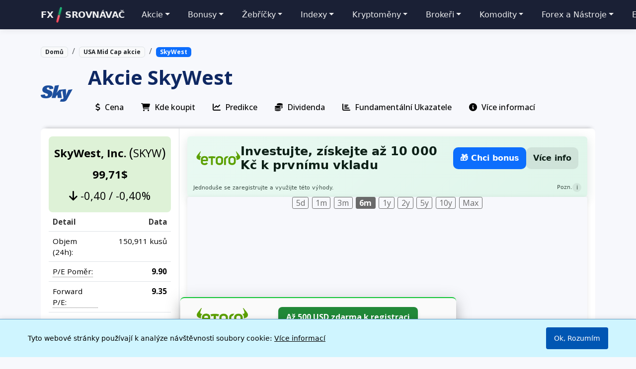

--- FILE ---
content_type: text/html; charset=UTF-8
request_url: https://www.forexsrovnavac.cz/cs/usa-mid-cap-akcie-kurzy/skywest
body_size: 22941
content:
<!doctype html>
<html class="h-100" lang="cs">
<head>
    <title>Cena akcie SkyWest ➤ Graf & Kde je koupit?</title>
    <meta charset="utf-8">
    <meta http-equiv="X-UA-Compatible" content="IE=edge">
    <meta name="viewport" content="width=device-width, initial-scale=1, maximum-scale=5, user-scalable=yes">
    <meta name="robots" content="index, follow, max-image-preview:large">
    <meta name="google-site-verification" content="l89qOWzX86DJpmFJuEyAAdrpNqhMePOFMZ-WYdHUYjw">
    <meta name="description" content="Cena akcií SkyWest je 103,69 USD ✓ Graf vývoje. Kde koupit akcie SkyWest? Dividendy SKYW nevyplácí. Jaká je predikce ceny podle doporučení analytiků?">
    <link rel="stylesheet" href="https://cdnjs.cloudflare.com/ajax/libs/font-awesome/6.5.1/css/brands.min.css">  
    <link rel="preload" href="https://fonts.googleapis.com/css2?family=Open+Sans:ital,wght@0,300;0,400;0,500;0,700;1,300;1,400;1,500;1,700&display=swap" as="style" onload="this.onload=null;this.rel='stylesheet'">
    <link rel="preconnect" href="https://fonts.googleapis.com">
    <link rel="preconnect" href="https://fonts.gstatic.com" crossorigin>
    <link rel="preconnect" href="https://cdn.jsdelivr.net">
    <link href="https://cdn.jsdelivr.net/npm/bootstrap@5.3.2/dist/css/bootstrap.min.css" rel="stylesheet" integrity="sha384-T3c6CoIi6uLrA9TneNEoa7RxnatzjcDSCmG1MXxSR1GAsXEV/Dwwykc2MPK8M2HN" crossorigin="anonymous">
    <link rel="stylesheet" href="/dist/css/menumain.css">
    <link rel="stylesheet" href="/forecast/templates/production/akcienewcss.css">
    <meta property="og:title" content="Cena akcie SkyWest ➤ Graf & Kde je koupit?">
    <meta property="og:site_name" content="forexsrovnavac.cz">
    <meta property="og:description" content="Cena akcií SkyWest je 103,69 USD ✓ Graf vývoje. Kde koupit akcie SkyWest? Dividendy SKYW nevyplácí. Jaká je predikce ceny podle doporučení analytiků?">
    <meta property="og:url" content="https://www.forexsrovnavac.cz/cs/usa-mid-cap-akcie-kurzy/skywest">
     <meta property="og:image" content="https://www.forexsrovnavac.cz/psmw/assets/images/logo/128/SKYW.webp"> 
    <meta property="og:image:width" content="128">
    <meta property="og:image:height" content="128">
    <meta property="og:type" content="article">
    <meta property="og:locale" content="cs_CZ">
    <meta name="author" content="Martin Krpenský">
    <link rel="canonical" href="https://www.forexsrovnavac.cz/cs/usa-mid-cap-akcie-kurzy/skywest">
    <link rel="apple-touch-icon-precomposed" sizes="144x144" href="/assets/img/apple-touch-icon.png">
    <link rel="shortcut icon" href="/assets/img/favicon.ico">
    <script src="/forecast/templates/production/cookie/cookiecs.js" defer></script>
    <script type="application/ld+json">
    {
        "@context": "https://schema.org",
        "@type": "Article",
        "name": "Forex Srovnávač",
        "alternateName": "forexsrovnavac.cz",
        "url": "https://www.forexsrovnavac.cz",
        "inLanguage": "cs",
        "publisher": {
            "@type": "Organization",
            "name": "Forexsrovnávač",
            "url": "https://www.forexsrovnavac.cz"
        }
    }
    </script>
<script>
var premiumStockMarketWidgets = {
  decimalSeparator: ',', 
  thousandsSeparator: ' ', 
  defaultNumberFormat: '0,0.00',
  numberFormats: {
    "price": "0,0.00$",
    "market_cap": "0,0.00$",
    "shares_outstanding": "0,0"
  },
  locale: 'cs',
  defaultDateFormat: 'LL',
  dateFormats: {
    "date": "D. M. YYYY",
    "time": "H:mm"
  },
  nullValueFormat: '-', 
  locale: 'cs',
  text: {
    last_update: 'Poslední aktualizace',
    change_abs: 'Změna ceny za (24h)',
    change_pct: 'Změna ceny v %',
    eps: 'Zisk na akcii (EPS)',
    exchange_name: 'Burza',
    pe_ratio: 'P/E poměr',
    market_cap: 'Tržní kapitalizace',
    dividend_rate: 'Dividendový výnos',
    free_cashflow: 'Volný peněžní tok',
    '52_week_high_change_pct': 'Změna oproti 52týdennímu maximu',
    operating_cashflow: 'Provozní peněžní tok'
  }
}
</script>
    
    <script async src="https://www.googletagmanager.com/gtag/js?id=G-EQY2DNX7JQ"></script>
    <script>
        window.dataLayer = window.dataLayer || [];
        function gtag(){dataLayer.push(arguments);}
        gtag('js', new Date());
        gtag('config', 'G-EQY2DNX7JQ');
    </script>
    
<style> .ad-etoro { width: 100%; border-radius: 6px; position: relative; overflow: hidden; color: #eaf7f1; background: linear-gradient(135deg, #0f1720 0%, #0c2a1a 100%); box-shadow: 0 8px 24px rgba(0, 0, 0, 0.25); font-family: system-ui, -apple-system, Segoe UI, Roboto, Ubuntu, Cantarell, "Helvetica Neue", Arial, "Noto Sans", "Apple Color Emoji", "Segoe UI Emoji", "Segoe UI Symbol"; } .ad-etoro::before { content: ""; position: absolute; inset: -20%; background: radial-gradient(60% 60% at 20% 20%, rgba(33, 206, 153, 0.15), transparent 60%), radial-gradient(40% 40% at 80% 30%, rgba(33, 206, 153, 0.12), transparent 60%), radial-gradient(50% 50% at 60% 90%, rgba(33, 206, 153, 0.08), transparent 60%); pointer-events: none; } .ad-etoro__inner { display: flex; align-items: center; gap: 16px; padding: 16px 18px; min-height: 72px; } .ad-etoro__logo { height: 28px; width: auto; flex: 0 0 auto; filter: drop-shadow(0 1px 0 rgba(255, 255, 255, 0.06)); } .ad-etoro__headline { margin: 0; flex: 1 1 auto; font-weight: 700; letter-spacing: 0.1px; font-size: clamp(16px, 2.2vw, 24px); line-height: 1.2; } .ad-etoro__buttons { display: flex; gap: 10px; align-items: center; flex: 0 0 auto; } .ad-etoro__cta { background: #0D6EFD; color: #FFFFFF; font-weight: 700; border-radius: 10px; padding: 10px 14px; white-space: nowrap; transition: transform 0.15s ease, filter 0.15s ease; text-decoration: none; display: inline-block; } .ad-etoro__cta:hover { filter: brightness(0.96); transform: translateY(-1px); color: #FFFFFF; } .ad-etoro__cta:active { transform: translateY(0); } .ad-etoro__cta--secondary { background: rgba(255, 255, 255, 0.15); color: #eaf7f1; } .ad-etoro__cta--secondary:hover { background: rgba(255, 255, 255, 0.2); filter: none; color: #eaf7f1; } .ad-etoro__meta { display: flex; align-items: center; justify-content: space-between; gap: 12px; padding: 6px 12px 10px; } .ad-etoro__risk { font-size: 11px; line-height: 1.2; opacity: 0.78; } .ad-etoro__footnote { margin: 0; font-size: 11px; opacity: 0.78; } .ad-etoro__footnote > summary { cursor: pointer; list-style: none; display: inline-flex; align-items: center; gap: 6px; } .ad-etoro__footnote > summary::-webkit-details-marker { display: none; } .ad-etoro__footnote > summary::after { content: "i"; display: inline-grid; place-items: center; width: 18px; height: 18px; border-radius: 999px; background: rgba(255, 255, 255, 0.12); color: #eaf7f1; font-size: 12px; line-height: 1; } .ad-etoro__footnote p { margin: 8px 0 0; color: #d5eee4; } @media (max-width: 768px) { .ad-etoro__inner { flex-wrap: wrap; } .ad-etoro__headline { flex: 1 1 100%; order: 2; } .ad-etoro__logo { order: 1; } .ad-etoro__buttons { order: 3; width: 100%; justify-content: space-between; } } @media (max-width: 640px) { .ad-etoro__inner { gap: 12px; padding: 14px 14px 12px; min-height: 64px; } .ad-etoro__logo { height: 24px; } .ad-etoro__buttons { gap: 8px; } .ad-etoro__cta { padding: 8px 12px; font-size: 14px; flex: 1; text-align: center; } .ad-etoro__headline { font-size: clamp(16px, 4.2vw, 20px); } .ad-etoro__meta { padding: 4px 12px 10px; } } @media (max-width: 480px) { .ad-etoro__buttons { flex-direction: column; gap: 8px; } .ad-etoro__cta { width: 100%; } } @media (prefers-color-scheme: light) { .ad-etoro { color: #0d2017; background: linear-gradient(135deg, #e9f9f2 0%, #dff5ea 100%); box-shadow: 0 6px 20px rgba(20, 75, 55, 0.15); } .ad-etoro__cta { color: #FFFFFF; } .ad-etoro__cta:hover { color: #FFFFFF; } .ad-etoro__cta--secondary { background: rgba(0, 0, 0, 0.08); color: #0d2017; } .ad-etoro__cta--secondary:hover { background: rgba(0, 0, 0, 0.12); color: #0d2017; } .ad-etoro__footnote > summary::after { background: rgba(0, 0, 0, 0.08); color: #0d2017; } .ad-etoro__footnote p { color: #184332; } } </style>
<header><nav class="bg-dark fixed-top navbar navbar-dark navbar-expand-lg"><div class="container"><a class="text-white navbar-brand" href="/">FX<span class="brand-separator"></span>SROVNÁVAČ</a><button aria-controls="main-navbar" aria-expanded="false" aria-label="Toggle navigation" class="navbar-toggler" data-bs-target="#main-navbar" data-bs-toggle="collapse" type="button"><span class="navbar-toggler-icon"></span></button><div class="collapse navbar-collapse" id="main-navbar"><ul class="navbar-nav mb-0 mb-lg-0 me-auto" itemscope itemtype="https://schema.org/SiteNavigationElement"><li class="dropdown nav-item"><a class="dropdown-toggle nav-link text-white" href="#" data-bs-toggle="dropdown" aria-expanded="false" id="stocksDropdown" role="button">Akcie</a><ul class="dropdown-menu" aria-labelledby="stocksDropdown"><li class="dropend"><a class="dropdown-item dropdown-toggle" href="#" data-bs-toggle="dropdown">Populární akcie</a><ul class="dropdown-menu dropdown-submenu"><li><a class="dropdown-item" href="/cs/americke-akcie-kurzy/tesla">Tesla</a></li><li><a class="dropdown-item" href="/cs/ceske-akcie-kurzy/cez">ČEZ</a></li><li><a class="dropdown-item" href="/cs/americke-akcie-kurzy/apple">Apple</a></li><li><a class="dropdown-item" href="/cs/americke-akcie-kurzy/amazon">Amazon</a></li><li><a class="dropdown-item" href="/cs/cinske-akcie-kurzy/nio">NIO</a></li><li><a class="dropdown-item" href="/cs/americke-akcie-kurzy/meta-facebook">Meta</a></li><li><a class="dropdown-item" href="/cs/americke-akcie-kurzy/microsoft">Microsoft</a></li><li><a class="dropdown-item" href="/cs/americke-akcie-kurzy/nvidia">Nvidia</a></li><li><a class="dropdown-item" href="/cs/americke-akcie-kurzy/palantir">Palantir</a></li><li><a class="dropdown-item" href="/cs/americke-akcie-kurzy/intel">Intel</a></li><li><a class="dropdown-item" href="/cs/americke-akcie-kurzy/netflix">Netflix</a></li><li><a class="dropdown-item" href="/cs/americke-akcie-kurzy/alphabet-google">Google</a></li><li><a class="dropdown-item" href="/cs/usa-mid-cap-akcie-kurzy/novavax">Novavax</a></li></ul></li><li class="dropend"><a class="dropdown-item dropdown-toggle" href="#" data-bs-toggle="dropdown">Evropa</a><ul class="dropdown-menu dropdown-submenu"><li><a class="dropdown-item" href="/cs/ceske-akcie-kurzy">Česko</a></li><li><a class="dropdown-item" href="/cs/francouzske-akcie-kurzy">Francie</a></li><li><a class="dropdown-item" href="/cs/britske-akcie-kurzy">Velká Británie</a></li><li><a class="dropdown-item" href="/cs/nemecke-akcie-kurzy">Německo</a></li><li><a class="dropdown-item" href="/cs/nizozemske-akcie-kurzy">Nizozemsko</a></li><li><a class="dropdown-item" href="/cs/spanelske-akcie-kurzy">Španělsko</a></li><li><a class="dropdown-item" href="/cs/italske-akcie-kurzy">Itálie</a></li><li><a class="dropdown-item" href="/cs/svycarske-akcie-kurzy">Švýcarsko</a></li><li><a class="dropdown-item" href="/cs/finske-akcie-kurzy">Finsko</a></li><li><a class="dropdown-item" href="/cs/rakouske-akcie-kurzy">Rakousko</a></li><li><a class="dropdown-item" href="/cs/danske-akcie-kurzy">Dánsko</a></li><li><a class="dropdown-item" href="/cs/irske-akcie-kurzy">Irsko</a></li><li><a class="dropdown-item" href="/cs/polske-akcie-kurzy">Polsko</a></li><li><a class="dropdown-item" href="/cs/svedske-akcie-kurzy">Švédsko</a></li><li><a class="dropdown-item" href="/cs/norske-akcie-kurzy">Norsko</a></li><li><a class="dropdown-item" href="/cs/recke-akcie-kurzy">Řecko</a></li></ul></li><li class="dropend"><a class="dropdown-item dropdown-toggle" href="#" data-bs-toggle="dropdown">USA</a><ul class="dropdown-menu dropdown-submenu"><li><a class="dropdown-item" href="/cs/americke-akcie-kurzy">USA akcie - BIG CAP</a></li><li><a class="dropdown-item" href="/cs/usa-mid-cap-akcie-kurzy">Mid cap</a></li><li><a class="dropdown-item" href="/cs/small-cap-akcie-kurzy">Small cap</a></li><li><a class="dropdown-item" href="/cs/micro-cap-akcie-kurzy">Micro cap</a></li><li><a class="dropdown-item" href="/cs/nove-akcie-na-americke-burze-kurzy">Nové akcie v USA</a></li><li><a class="dropdown-item" href="/cs/ipo-2022-kurzy">IPO 2022</a></li><li><a class="dropdown-item" href="/cs/ipo-kurzy">IPO 2021</a></li><li><a class="dropdown-item" href="/cs/bitcoin-akcie-kurzy">Bitcoin akcie</a></li></ul></li><li class="dropend"><a class="dropdown-item dropdown-toggle" href="#" data-bs-toggle="dropdown">Svět</a><ul class="dropdown-menu dropdown-submenu"><li><a class="dropdown-item" href="/cs/cinske-akcie-kurzy">Čína</a></li><li><a class="dropdown-item" href="/cs/hong-kong-akcie-kurzy">Hong Kong</a></li><li><a class="dropdown-item" href="/cs/australske-akcie-kurzy">Austrálie</a></li><li><a class="dropdown-item" href="/cs/kanadske-akcie-kurzy">Kanada</a></li><li><a class="dropdown-item" href="/cs/japonske-akcie-kurzy">Japonsko</a></li><li><a class="dropdown-item" href="/cs/jizni-korea-akcie-kurzy">Jižní Korea</a></li><li><a class="dropdown-item" href="/cs/akcie-novy-zeland-kurzy">Nový Zéland</a></li><li><a class="dropdown-item" href="/cs/izraelske-akcie-kurzy">Izrael</a></li><li><a class="dropdown-item" href="/cs/singapurske-akcie-kurzy">Singapur</a></li><li><a class="dropdown-item" href="/cs/brazilske-akcie-kurzy">Brazílie</a></li><li><a class="dropdown-item" href="/cs/jihoafricke-akcie-kurzy">Jižní Afrika</a></li><li><a class="dropdown-item" href="/cs/saudsko-arabske-akcie-kurzy">Saúdská Arábie</a></li><li><a class="dropdown-item" href="/cs/turecke-akcie-kurzy">Turecko</a></li><li><a class="dropdown-item" href="/cs/indoneske-akcie-kurzy">Indonésie</a></li><li><a class="dropdown-item" href="/cs/malajsijske-akcie-kurzy">Malajsie</a></li><li><a class="dropdown-item" href="/cs/indicke-akcie-kurzy">Indie</a></li><li><a class="dropdown-item" href="/cs/taiwanske-akcie-kurzy">Taiwan</a></li><li><a class="dropdown-item" href="/cs/thajske-akcie-kurzy">Thajsko</a></li><li><a class="dropdown-item" href="/cs/ruske-akcie-kurzy">Rusko</a></li></ul></li><li class="dropend"><a class="dropdown-item dropdown-toggle" href="#" data-bs-toggle="dropdown">Dividendové akcie</a><ul class="dropdown-menu dropdown-submenu"><li><a class="dropdown-item" href="/cs/dividendovi-aristokrate-akcie-kurzy">👑 Dividendoví aristokraté</a></li><li><a class="dropdown-item" href="/cs/dividendovi-kralove-akcie-kurzy">🤴 Dividendoví králové</a></li><li><a class="dropdown-item" href="/mag/14-akcii-ktere-vyplaceji-mesicni-dividendu/">Měsíční dividendy</a></li><li><a class="dropdown-item" href="/cs/americke-dividendove-akcie-kurzy">Americké dividendové akcie</a></li><li><a class="dropdown-item" href="/mag/ceske-dividendove-akcie/">České dividendové akcie</a></li><li><a class="dropdown-item" href="/mag/nemecke-dividendove-akcie/">Německé dividendové akcie</a></li><li><a class="dropdown-item" href="/mag/nejlepsi-dividendove-akcie-nejvyssi-dividendy-v-roce-2023/">Nejlepší dividendové akcie</a></li></ul></li><li class="dropend"><a class="dropdown-item dropdown-toggle" href="#" data-bs-toggle="dropdown">Akcie dle odvětví</a><ul class="dropdown-menu dropdown-submenu"><li class="dropend"><a class="dropdown-item dropdown-toggle" href="#" data-bs-toggle="dropdown">Doprava</a><ul class="dropdown-menu dropdown-submenu"><li><a class="dropdown-item" href="/cs/elektromobily-elektromobilita-akcie-kurzy">🚘 Elektromobilita</a></li><li><a class="dropdown-item" href="/cs/nejvetsi-vyrobci-automobilu-kurzy">🚗 Výrobci automobilů</a></li><li><a class="dropdown-item" href="/cs/nejvetsi-aerolinky-kurzy">✈️ Aerolinky</a></li><li><a class="dropdown-item" href="/cs/nejvetsi-letiste-sveta-kurzy">🛫 Letiště</a></li><li><a class="dropdown-item" href="/cs/vyrobci-letadel-kurzy">✈️ Výrobci letadel</a></li><li><a class="dropdown-item" href="/cs/pristavy-akcie-kurzy">⚓ Přístavy</a></li><li><a class="dropdown-item" href="/cs/zeleznicni-akcie-kurzy">🚂 Železnice</a></li><li><a class="dropdown-item" href="/cs/postovni-akcie-kurzy">📦 Pošty a Kurýrní služby</a></li></ul></li><li class="dropend"><a class="dropdown-item dropdown-toggle" href="#" data-bs-toggle="dropdown">Technologie</a><ul class="dropdown-menu dropdown-submenu"><li><a class="dropdown-item" href="/cs/technologicke-akcie-kurzy">💻 Technologie</a></li><li><a class="dropdown-item" href="/cs/umela-inteligence-ai-akcie-kurzy">👨🏻‍💻 Umělá inteligence (AI)</a></li><li><a class="dropdown-item" href="/cs/akcie-kvantovych-pocitacu-kurzy">🎆 Kvantové počítače</a></li><li><a class="dropdown-item" href="/cs/vyrobci-cipu-akcie-kurzy">📟 Čipy a Polovodiče</a></li><li><a class="dropdown-item" href="/cs/5g-spolecnosti-kurzy">📶 Odvětví 5G</a></li><li><a class="dropdown-item" href="/cs/e-commerce-akcie-kurzy">🛍️ E-Commerce</a></li><li><a class="dropdown-item" href="/cs/metaverse-akcie-kurzy">👨‍💻 Metaverse</a></li><li><a class="dropdown-item" href="/cs/herni-prumysl-akcie-kurzy">🎮 Gaming</a></li></ul></li><li class="dropend"><a class="dropdown-item dropdown-toggle" href="#" data-bs-toggle="dropdown">Energie a suroviny</a><ul class="dropdown-menu dropdown-submenu"><li><a class="dropdown-item" href="/cs/energeticke-akcie-kurzy">🔋 Energetika</a></li><li><a class="dropdown-item" href="/cs/ropne-akcie-kurzy">🛢 Ropa a plyn</a></li><li><a class="dropdown-item" href="/cs/akcie-tezaru-zlata-kurzy">🧈 Zlato</a></li><li><a class="dropdown-item" href="/cs/vodikove-akcie-kurzy">⚛️ Vodík</a></li><li><a class="dropdown-item" href="/cs/uranove-akcie-kurzy">☢︎ Uran</a></li><li><a class="dropdown-item" href="/cs/chemikalie-akcie-kurzy">🧪 Chemikálie</a></li></ul></li><li class="dropend"><a class="dropdown-item dropdown-toggle" href="#" data-bs-toggle="dropdown">Finance</a><ul class="dropdown-menu dropdown-submenu"><li><a class="dropdown-item" href="/cs/banky-akcie-kurzy">🏦 Banky</a></li><li><a class="dropdown-item" href="/cs/akcie-pojistoven-kurzy">🏦 Pojištění</a></li></ul></li><li class="dropend"><a class="dropdown-item dropdown-toggle" href="#" data-bs-toggle="dropdown">Spotřebitelské zboží</a><ul class="dropdown-menu dropdown-submenu"><li><a class="dropdown-item" href="/cs/vyrobci-alkoholu-akcie-kurzy">🍷 Alkoholické nápoje</a></li><li><a class="dropdown-item" href="/cs/restaurace-akcie-kurzy">🍔 Restaurace</a></li><li><a class="dropdown-item" href="/cs/tabakove-akcie-kurzy">🚬 Tabák</a></li><li><a class="dropdown-item" href="/cs/hotely-kurzy">🏨 Hotely</a></li><li><a class="dropdown-item" href="/cs/akcie-seznamky-kurzy">🥰 Online Seznamky</a></li></ul></li><li class="dropend"><a class="dropdown-item dropdown-toggle" href="#" data-bs-toggle="dropdown">Ostatní odvětví</a><ul class="dropdown-menu dropdown-submenu"><li><a class="dropdown-item" href="/cs/farmaceuticke-spolecnosti-kurzy">💊 Farmaceutické firmy</a></li><li><a class="dropdown-item" href="/cs/vesmirne-akcie-kurzy">👽 Vesmír</a></li><li><a class="dropdown-item" href="/cs/farmarske-akcie-kurzy">🌾 Zemědělství</a></li><li><a class="dropdown-item" href="/mag/akcie-zbrojarskych-firem-investice-v-obrannem-sektoru/">🛡️ Zbrojařské firmy</a></li></ul></li></ul></li><li><hr class="dropdown-divider"></li><li><a class="dropdown-item" href="/mag/rubrika/akcie/">Co jsou to akcie?</a></li><li><a class="dropdown-item" href="/mag/akciovy-trh-zakladni-informace/">Jak funguje akciový trh?</a></li><li><a class="dropdown-item" href="/mag/jak-investovat-a-koupit-akcie-online/">Jak koupit akcie?</a></li><li><a class="dropdown-item" href="/mag/frakcni-akcie/">Frakční akcie</a></li><li><a class="dropdown-item" href="/mag/dividenda/">Dividendy</a></li><li><a class="dropdown-item" href="/mag/novinky-z-akcioveho-trhu-vsechny-nase-clanky/">Novinky z akciového trhu</a></li></ul></li><li class="nav-item dropdown"><a class="nav-link dropdown-toggle text-white" href="#" id="bonusDropdown" role="button" data-bs-toggle="dropdown" aria-expanded="false">Bonusy</a><ul class="dropdown-menu" aria-labelledby="bonusDropdown"><li><a class="dropdown-item" href="/akcie-zdarma-u-xtb">Akcie zdarma u XTB</a></li><li><a class="dropdown-item" href="/mag/ziskejte-az-10-000-kc-bonus-pro-akcie-etf-i-krypto-u-etoro/">Akcie a kryptoměny zdarma</a></li><li><a class="dropdown-item" href="/referencni-kod-u-xtb">XTB referenční kód</a><li><a class="dropdown-item" href="https://www.forexsrovnavac.cz/selection/cs/trading-kurz-zdarma">Trading kurz v hodnotě 2000$ zdarma</a></li><li><a class="dropdown-item" href="https://www.forexsrovnavac.cz/selection/cs/etoro-promo-kod">Cashback 100$ na Bitcoin a krypto</a></li></ul></li><li class="dropdown nav-item"><a class="dropdown-toggle nav-link text-white" href="#" data-bs-toggle="dropdown" aria-expanded="false" id="rankingsDropdown" role="button">Žebříčky</a><ul class="dropdown-menu" aria-labelledby="rankingsDropdown"><li><a class="dropdown-item" href="/cs/bitcoinove-etf-kurzy">Bitcoinové ETF</a></li><li><a class="dropdown-item" href="/cs/nejvetsi-firmy-sveta-seznam">Největší firmy světa (TOP 100)</a></li><li><a class="dropdown-item" href="/cs/nejziskovejsi-firmy-sveta-akcie-kurzy">Nejziskovější firmy na světě</a></li></ul></li><li class="dropdown nav-item"><a class="dropdown-toggle nav-link text-white" href="#" data-bs-toggle="dropdown" aria-expanded="false" id="indicesDropdown" role="button">Indexy</a><ul class="dropdown-menu" aria-labelledby="indicesDropdown"><li><a class="dropdown-item" href="/cs/burzovni-akciove-indexy-kurzy">Všechny burzovní indexy</a></li><li class="dropend"><a class="dropdown-item dropdown-toggle" href="#" data-bs-toggle="dropdown">Seznamy firem dle indexu</a><ul class="dropdown-menu dropdown-submenu"><li><a class="dropdown-item" href="/mag/seznam-firem-v-indexu-sp-500/">S&P 500</a></li><li><a class="dropdown-item" href="/cs/spolecnosti-v-indexu-dow-jones-kurzy">Dow Jones 30</a></li><li><a class="dropdown-item" href="/cs/seznam-spolecnosti-nasdaq-100-kurzy">Nasdaq 100</a></li><li><a class="dropdown-item" href="/cs/firmy-v-indexu-cac-40-kurzy">CAC 40</a></li><li><a class="dropdown-item" href="/cs/spolecnosti-v-indexu-dax-40-kurzy">DAX 40</a></li><li><a class="dropdown-item" href="/cs/slozeni-indexu-px-akcie-kurzy">PX</a></li></ul></li><li class="dropend"><a class="dropdown-item dropdown-toggle" href="#" data-bs-toggle="dropdown">Spojené státy</a><ul class="dropdown-menu dropdown-submenu"><li><a class="dropdown-item" href="/cs/burzovni-akciove-indexy-kurzy/sp-500-index-usa">S&P 500</a></li><li><a class="dropdown-item" href="/cs/burzovni-akciove-indexy-kurzy/dow-30-index-usa">Dow Jones 30</a></li><li><a class="dropdown-item" href="/cs/burzovni-akciove-indexy-kurzy/nasdaq-index-usa">NASDAQ</a></li><li><a class="dropdown-item" href="/cs/burzovni-akciove-indexy-kurzy/nyse-composite-dj-usa">NYSE COMPOSITE (DJ)</a></li><li><a class="dropdown-item" href="/cs/burzovni-akciove-indexy-kurzy/nyse-amex-composite-index-usa">NYSE AMEX COMPOSITE</a></li><li><a class="dropdown-item" href="/cs/burzovni-akciove-indexy-kurzy/russell-2000-index">Russell 2000</a></li><li><a class="dropdown-item" href="/cs/burzovni-akciove-indexy-kurzy/vix-cboe-index-strachu">VIX CBOE index strachu</a></li></ul></li><li class="dropend"><a class="dropdown-item dropdown-toggle" href="#" data-bs-toggle="dropdown">Evropa</a><ul class="dropdown-menu dropdown-submenu"><li><a class="dropdown-item" href="/cs/burzovni-akciove-indexy-kurzy/ftse-100-index-uk">FTSE 100 UK</a></li><li><a class="dropdown-item" href="/cs/burzovni-akciove-indexy-kurzy/dax-30-index">DAX 40</a></li><li><a class="dropdown-item" href="/cs/burzovni-akciove-indexy-kurzy/francie-40-cac-40-index">CAC 40</a></li><li><a class="dropdown-item" href="/cs/burzovni-akciove-indexy-kurzy/euro-stoxx-50-index">Euro Stoxx 50</a></li><li><a class="dropdown-item" href="/cs/burzovni-akciove-indexy-kurzy/euronext-100-index-evropa">Euronext 100</a></li><li><a class="dropdown-item" href="/cs/burzovni-akciove-indexy-kurzy/bel-20-index-belgie">BEL 20</a></li><li><a class="dropdown-item" href="/cs/burzovni-akciove-indexy-kurzy/moex-index-rusko">MOEX Russia</a></li><li><a class="dropdown-item" href="/cs/burzovni-akciove-indexy-kurzy/cboe-uk-100-index-uk">Cboe UK 100</a></li><li><a class="dropdown-item" href="/cs/burzovni-akciove-indexy-kurzy/aex-amsterdam-index">AEX Amsterdam</a></li></ul></li><li class="dropend"><a class="dropdown-item dropdown-toggle" href="#" data-bs-toggle="dropdown">Asie</a><ul class="dropdown-menu dropdown-submenu"><li><a class="dropdown-item" href="/cs/burzovni-akciove-indexy-kurzy/nikkei-225-japonsko">Nikkei 225</a></li><li><a class="dropdown-item" href="/cs/burzovni-akciove-indexy-kurzy/hang-seng-index-hong-kong">HANG SENG Hong Kong</a></li><li><a class="dropdown-item" href="/cs/burzovni-akciove-indexy-kurzy/sse-composite-index-sanghaj">SSE Composite Šanghaj</a></li><li><a class="dropdown-item" href="/cs/burzovni-akciove-indexy-kurzy/sti-index-singapur">STI Index Singapur</a></li><li><a class="dropdown-item" href="/cs/burzovni-akciove-indexy-kurzy/kospi-composite-index-korea">KOSPI Composite Korea</a></li><li><a class="dropdown-item" href="/cs/burzovni-akciove-indexy-kurzy/tsec-weighted-index-taiwan">TSEC weighted Taiwan</a></li><li><a class="dropdown-item" href="/cs/burzovni-akciove-indexy-kurzy/jakarta-composite-index">Jakarta Composite</a></li><li><a class="dropdown-item" href="/cs/burzovni-akciove-indexy-kurzy/sp-bse-sensex-bombay">S&P BSE SENSEX Bombay</a></li><li><a class="dropdown-item" href="/cs/burzovni-akciove-indexy-kurzy/ftse-klci-index-burza-malaysia">FTSE KLCI Malaysia</a></li></ul></li><li class="dropend"><a class="dropdown-item dropdown-toggle" href="#" data-bs-toggle="dropdown">Oceánie</a><ul class="dropdown-menu dropdown-submenu"><li><a class="dropdown-item" href="/cs/burzovni-akciove-indexy-kurzy/spasx-200-australie">S&P/ASX 200 Austrálie</a></li><li><a class="dropdown-item" href="/cs/burzovni-akciove-indexy-kurzy/all-ordinaries-index-australie">All ordinaries Austrálie</a></li><li><a class="dropdown-item" href="/cs/burzovni-akciove-indexy-kurzy/spnzx-50-index-novy-zeland">S&P/NZX 50 Nový Zéland</a></li></ul></li><li class="dropend"><a class="dropdown-item dropdown-toggle" href="#" data-bs-toggle="dropdown">Amerika</a><ul class="dropdown-menu dropdown-submenu"><li><a class="dropdown-item" href="/cs/burzovni-akciove-indexy-kurzy/sptsx-composite-index-toronto">S&P/TSX Composite Toronto</a></li><li><a class="dropdown-item" href="/cs/burzovni-akciove-indexy-kurzy/ibovesta-index-sao-paolo">Ibovesta Sao Paolo</a></li><li><a class="dropdown-item" href="/cs/burzovni-akciove-indexy-kurzy/ipc-index-mexico">IPC Mexico</a></li><li><a class="dropdown-item" href="/cs/burzovni-akciove-indexy-kurzy/spclx-ipsa-santiago">S&P/CLX IPSA Santiago</a></li><li><a class="dropdown-item" href="/cs/burzovni-akciove-indexy-kurzy/merval-index-buenos-aires">Merval Buenos Aires</a></li></ul></li><li class="dropend"><a class="dropdown-item dropdown-toggle" href="#" data-bs-toggle="dropdown">Střední východ a Afrika</a><ul class="dropdown-menu dropdown-submenu"><li><a class="dropdown-item" href="/cs/burzovni-akciove-indexy-kurzy/ta-125-index-tel-aviv">TA-125 Tel Aviv</a></li><li><a class="dropdown-item" href="/cs/burzovni-akciove-indexy-kurzy/egx-30-egypt-index">EGX 30 Egypt</a></li><li><a class="dropdown-item" href="/cs/burzovni-akciove-indexy-kurzy/top-40-usd-index-johannesburg">Top 40 USD Johannesburg</a></li></ul></li></ul></li><li class="dropdown nav-item"><a class="dropdown-toggle nav-link text-white" href="#" data-bs-toggle="dropdown" aria-expanded="false" id="cryptoDropdown" role="button">Kryptoměny</a><ul class="dropdown-menu" aria-labelledby="cryptoDropdown"><li><a class="dropdown-item" href="/mag/rubrika/kryptomeny/">Co jsou to kryptoměny?</a></li><li><a class="dropdown-item" href="/mag/co-je-to-a-jak-funguje-blockchain/">Blockchain</a></li><li><a class="dropdown-item" href="/mag/transakcni-poplatky-za-presun-bitcoinu/">Transakční poplatky</a></li><li><a class="dropdown-item" href="/mag/kryptomenove-burzy-a-smenarny/">Kryptoměnové burzy a směnárny</a></li><li><a class="dropdown-item" href="/mag/aktualni-kryptonovinky-vsechny-nase-clanky/">Krypto novinky</a></li><li><hr class="dropdown-divider"></li><li><a class="dropdown-item" href="/kurzy">Všechny kryptoměny</a></li><li><a class="dropdown-item" href="/kurzy/vzrusty">Nejvíce rostoucí</a></li><li><a class="dropdown-item" href="/kurzy/poklesy">Nejvíce klesající</a></li><li><hr class="dropdown-divider"></li><li><a class="dropdown-item" href="/kurzy/bitcoin">Bitcoin</a></li><li><a class="dropdown-item" href="/kurzy/ethereum">Ethereum</a></li><li><a class="dropdown-item" href="/kurzy/solana">Solana</a></li><li><a class="dropdown-item" href="/kurzy/litecoin">Litecoin</a></li><li><a class="dropdown-item" href="/kurzy/dogecoin">Dogecoin</a></li><li><a class="dropdown-item" href="/kurzy/toncoin">Toncoin</a></li><li><a class="dropdown-item" href="/kurzy/pi-network">Pi Network</a></li><li><hr class="dropdown-divider"></li><li><a class="dropdown-item" href="/bitcoin-hash-rate">Bitcoin hash rate</a></li><li><a class="dropdown-item" href="/jaky-je-pocet-transakci-na-bitcoinu">Bitcoin transakce</a></li><li><a class="dropdown-item" href="/vyhledavani-slova-bitcoin-na-google">Bitcoin vyhledávání</a></li></ul></li><li class="dropdown nav-item"><a class="dropdown-toggle nav-link text-white" href="#" data-bs-toggle="dropdown" aria-expanded="false" id="brokersDropdown" role="button">Brokeři</a><ul class="dropdown-menu" aria-labelledby="brokersDropdown"><li><a class="dropdown-item" href="/mag/jak-vybrat-brokera/">Jak vybrat brokera?</a></li><li><a class="dropdown-item" href="/mag/rubrika/brokeri/">Co je to broker?</a></li><li><a class="dropdown-item" href="/mag/jak-poznat-podvodneho-nebo-scam-brokera/">Jak poznat podvodného brokera?</a></li><li><a class="dropdown-item" href="/mag/overeni-totoznosti-klienta-kyc-u-brokeru/">KYC - Ověření totožnosti klienta</a></li><li><a class="dropdown-item" href="/mag/obchodni-prikazy/">Obchodní příkazy v aplikacích brokerů</a></li><li><a class="dropdown-item" href="/mag/pamm-ucet-u-forex-brokera/">PaMM účet u forex brokera</a></li><li><hr class="dropdown-divider"></li><li><a class="dropdown-item" href="/brokers/cs">Všichni brokeři</a></li><li><hr class="dropdown-divider"></li> <li class="dropend"> <a class="dropdown-item dropdown-toggle" href="#" role="button" data-bs-toggle="dropdown" aria-expanded="false"> Promo kódy </a> <ul class="dropdown-menu dropdown-submenu"> <li><a class="dropdown-item" href="https://www.forexsrovnavac.cz/mag/xtb-promo-kod-zadavany-pri-registraci/">XTB Promo kód</a></li> <li><a class="dropdown-item" href="https://www.forexsrovnavac.cz/selection/cs/etoro-promo-kod">eToro Promo kód</a></li> </ul> </li><li><hr class="dropdown-divider"></li><li class="dropend"><a class="dropdown-item dropdown-toggle" href="#" data-bs-toggle="dropdown">Populární brokeři</a><ul class="dropdown-menu dropdown-submenu"><li><a class="dropdown-item" href="/recenze/cs/xtb">XTB</a></li><li><a class="dropdown-item" href="/recenze/cs/etoro">eToro</a></li><li><a class="dropdown-item" href="/recenze/cs/plus500">Plus500</a></li></ul></li><li class="dropend"><a class="dropdown-item dropdown-toggle" href="#" data-bs-toggle="dropdown">Typy brokerů</a><ul class="dropdown-menu dropdown-submenu"><li><a class="dropdown-item" href="/mag/nejtvetsi-brokeri-pro-nakup-akcii/">Akciový broker</a></li><li><a class="dropdown-item" href="/mag/forex-broker/">Forex broker</a></li><li><a class="dropdown-item" href="/mag/srovnani-brokeru-pro-obchodovani-etf-pro-investory-z-ceska/">ETF broker</a></li><li><a class="dropdown-item" href="/mag/kde-obchodovat-komodity/">Broker na komodity</a></li><li><a class="dropdown-item" href="/mag/nejlepsi-bitcoin-cfd-brokeri-pro-obchodovani-kryptomen/">Bitcoin a krypto broker</a></li><li><a class="dropdown-item" href="/selection/cs/brokeri-pro-cfd">Brokeři pro CFD</a></li></ul></li><li class="dropend"><a class="dropdown-item dropdown-toggle" href="#" data-bs-toggle="dropdown">Metody vkladu a výběru</a><ul class="dropdown-menu dropdown-submenu"><li><a class="dropdown-item" href="/selection/cs/paypal-brokeri">Brokeři s Paypal</a></li><li><a class="dropdown-item" href="/selection/cs/skrill-brokeri">Brokeři se Skrill</a></li><li><a class="dropdown-item" href="/selection/cs/brokeri-prijmajici-debetni-karty">Brokeři přijímající debetní karty</a></li></ul></li><li class="dropend"><a class="dropdown-item dropdown-toggle" href="#" data-bs-toggle="dropdown">Obchodní platformy</a><ul class="dropdown-menu dropdown-submenu"><li><a class="dropdown-item" href="/selection/cs/brokeri-pro-copytrading">Brokeři pro Copytrading</a></li><li><a class="dropdown-item" href="/mag/copytrading-socialni-obchodovani/">Kopírování obchodů</a></li><li><a class="dropdown-item" href="/mag/obchodni-platformy-pro-trading-a-investovani/">Obchodní platformy pro investování</a></li></ul></li></ul></li><li class="dropdown nav-item"><a class="dropdown-toggle nav-link text-white" href="#" data-bs-toggle="dropdown" aria-expanded="false" id="commoditiesDropdown" role="button">Komodity</a><ul class="dropdown-menu" aria-labelledby="commoditiesDropdown"><li><a class="dropdown-item" href="/komodity">Všechny komodity</a></li><li><hr class="dropdown-divider"></li><li class="dropend"><a class="dropdown-item dropdown-toggle" href="#" data-bs-toggle="dropdown">Drahé kovy</a><ul class="dropdown-menu dropdown-submenu"><li><a class="dropdown-item" href="/komodity/cena-zlata">Zlato</a></li><li><a class="dropdown-item" href="/komodity/cena-stribra">Stříbro</a></li><li><a class="dropdown-item" href="/komodity/vyvoj-ceny-platiny">Platina</a></li><li><a class="dropdown-item" href="/komodity/vyvoj-ceny-palladia">Palladium</a></li><li><a class="dropdown-item" href="/komodity/vyvoj-ceny-medi">Měď</a></li></ul></li><li class="dropend"><a class="dropdown-item dropdown-toggle" href="#" data-bs-toggle="dropdown">Energie</a><ul class="dropdown-menu dropdown-submenu"><li><a class="dropdown-item" href="/komodity/vyvoj-ceny-ropy">Ropa</a></li><li><a class="dropdown-item" href="/komodity/zemni-plyn-cena-na-burze">Zemní plyn</a></li><li><a class="dropdown-item" href="/komodity/gasoline-cena-na-burze">Gasoline</a></li><li><a class="dropdown-item" href="/komodity/vyvoj-ceny-topneho-oleje">Topný olej</a></li></ul></li><li class="dropend"><a class="dropdown-item dropdown-toggle" href="#" data-bs-toggle="dropdown">Zemědělství</a><ul class="dropdown-menu dropdown-submenu"><li><a class="dropdown-item" href="/komodity/cena-kukurice-na-burze">Kukuřice</a></li><li><a class="dropdown-item" href="/komodity/vyvoj-ceny-psenice">Pšenice</a></li><li><a class="dropdown-item" href="/komodity/bavlna-cena-na-burze">Bavlna</a></li><li><a class="dropdown-item" href="/komodity/vyvoj-ceny-kavy-graf">Káva</a></li><li><a class="dropdown-item" href="/komodity/vyvoj-ceny-kakaa">Kakao</a></li><li><a class="dropdown-item" href="/komodity/cukr-cena-na-burze">Cukr</a></li></ul></li></ul></li><li class="dropdown nav-item"><a class="dropdown-toggle nav-link text-white" href="#" data-bs-toggle="dropdown" aria-expanded="false" id="forexDropdown" role="button">Forex a Nástroje</a><ul class="dropdown-menu" aria-labelledby="forexDropdown"><li class="dropend"><a class="dropdown-item dropdown-toggle" href="#" data-bs-toggle="dropdown">Základy Forexu</a><ul class="dropdown-menu dropdown-submenu"><li><a class="dropdown-item" href="/mag/rubrika/forex/">Co je to Forex?</a></li><li><a class="dropdown-item" href="/mag/forex-pro-zacatecniky-jak-zacit-na-forexu/">Pro začátečníky</a></li><li><a class="dropdown-item" href="/jak-se-naucit-obchodovat-forex-na-demo-uctu">Jak začít na demo účtu</a></li><li><a class="dropdown-item" href="/typy-uctu-na-forexu">Typy účtů u brokerů</a></li><li><a class="dropdown-item" href="/mag/obchodni-platformy-pro-trading-a-investovani/">Obchodní platformy</a></li><li><a class="dropdown-item" href="/mag/jak-vybrat-brokera/">Jak vybrat Forex brokera</a></li><li><a class="dropdown-item" href="/rozdily-mezi-market-maker-a-stp-ecn-brokery">Market Maker vs STP/ECN</a></li><li><a class="dropdown-item" href="/mag/top-5-duvodu-proc-obchodovat-na-forexu/">Top 5 důvodů pro Forex</a></li></ul></li><li class="dropend"><a class="dropdown-item dropdown-toggle" href="#" data-bs-toggle="dropdown">Analytické nástroje</a><ul class="dropdown-menu dropdown-submenu"><li><a class="dropdown-item" href="/technicka-analyza">Technická analýza</a></li><li><a class="dropdown-item" href="/mag/fundamentalni-analyza/">Fundamentální analýza</a></li><li><a class="dropdown-item" href="/ekonomicky-kalendar">Ekonomický kalendář</a></li><li><a class="dropdown-item" href="/mag/urceni-trendu/">Určení trendu</a></li><li><a class="dropdown-item" href="/mag/vse-o-price-action-metode-obchodovani/">Price action</a></li><li><a class="dropdown-item" href="/gap-obchodni-strategie-forex">Gapy na Forexu</a></li><li><a class="dropdown-item" href="/mag/inflace-a-jeji-vliv-na-kurzy-men-a-trh-forex/">Vliv inflace na Forex</a></li></ul></li><li class="dropend"><a class="dropdown-item dropdown-toggle" href="#" data-bs-toggle="dropdown">Obchodní nástroje</a><ul class="dropdown-menu dropdown-submenu"><li><a class="dropdown-item" href="/mag/forex-strategie/">Forex Strategie</a></li><li><a class="dropdown-item" href="/mag/forex-demo-ucet/">Forex Demo účty</a></li><li><a class="dropdown-item" href="/money-management">Money Management</a></li><li><a class="dropdown-item" href="/mag/financni-paka-obchodovani-s-pakovym-efektem/">Finanční páka</a></li><li><a class="dropdown-item" href="/pocatecni-marze">Počáteční marže</a></li><li><a class="dropdown-item" href="/rekotace">Rekotace</a></li><li><a class="dropdown-item" href="/mag/co-je-to-pip-na-forexu/">Co je to PIP</a></li><li><a class="dropdown-item" href="/mag/co-je-to-spread-poplatky-za-obchodovani/">Spread a poplatky</a></li><li><a class="dropdown-item" href="/mag/trailing-stop/">Trailing stop</a></li><li><a class="dropdown-item" href="/obchodni-hodiny-na-burze-a-forexu">Obchodní hodiny</a></li><li><a class="dropdown-item" href="/volba-spravneho-menoveho-paru-na-forexu">Volba měnového páru</a></li></ul></li><li class="dropend"><a class="dropdown-item dropdown-toggle" href="#" data-bs-toggle="dropdown">Pokročilé obchodování</a><ul class="dropdown-menu dropdown-submenu"><li><a class="dropdown-item" href="/forex-roboti-aos">Forex Roboti (AOS)</a></li><li><a class="dropdown-item" href="/fxpro-quant">FxPro Quant - vytváření AOS</a></li><li><a class="dropdown-item" href="/high-frequency-trading-scalping-forex">High Frequency Trading</a></li><li><a class="dropdown-item" href="/mag/forex-krypto-signaly-zdarma/">Obchodní signály</a></li><li><a class="dropdown-item" href="/mag/jak-funguje-cfd-obchodovani-a-cfd-kontrakty/">CFD obchodování</a></li><li><a class="dropdown-item" href="/mag/hedging/">Co je to hedging</a></li><li><a class="dropdown-item" href="/mag/rizika-spojena-s-obchodovanim-na-forexu/">Rizika obchodovaní</a></li><li><a class="dropdown-item" href="/obchodovani-forex-vs-hazardni-hry">Forex vs. hazardní hry</a></li><li><a class="dropdown-item" href="/mag/penize-na-forex-bez-nutnosti-vkladu-v-roce-2023/">Forex bonus</a></li></ul></li></ul></li><li class="dropdown nav-item"><a class="dropdown-toggle nav-link text-white" href="#" data-bs-toggle="dropdown" aria-expanded="false" id="etfDropdown" role="button">ETF</a><ul class="dropdown-menu" aria-labelledby="etfDropdown"><li><a class="dropdown-item" href="/mag/co-jsou-to-etf-vyhody-a-nevyhody-investovani-do-etf/">Co jsou to ETF?</a></li><li><a class="dropdown-item" href="/mag/celkove-naklady-a-poplatky-za-drzeni-etf-ukazatel-nakladovosti-ter/">Náklady a poplatky u ETF</a></li><li><a class="dropdown-item" href="/mag/jak-investovat-do-indexu-sp-500-etf-a-dalsi-moznosti/">ETF na index S&P 500</a></li><li><a class="dropdown-item" href="/mag/3-nejstarsich-etf-na-svete/">3 Nejstarší ETF na světě</a></li><li><a class="dropdown-item" href="/mag/nejlepsi-etf-na-zlato-porovnani-vykonosti-a-poplatku/">ETF na zlato</a></li><li><a class="dropdown-item" href="/mag/nejlepsi-cinske-etf-do-portfolia-s-nizkymi-poplatky/">ETF na Čínu</a></li><li><a class="dropdown-item" href="/mag/bitcoin-etf-co-to-je-kde-ho-koupit/">ETF na Bitcoin</a></li><li><a class="dropdown-item" href="/mag/komoditni-akcie-a-etf/">ETF na Komodity</a></li><li><a class="dropdown-item" href="/cs/etf-indie-kurzy">ETF na Indii</a></li><li><a class="dropdown-item" href="/mag/srovnani-brokeru-pro-obchodovani-etf-pro-investory-z-ceska/">Srovnání brokerů pro ETF</a></li><li><a class="dropdown-item" href="/selection/cs/brokeri-pro-bitcoin-etf">Brokeři pro Bitcoin ETF</a></li></ul></li></ul><ul class="navbar-nav ms-auto"><li class="dropdown nav-item"><a class="dropdown-toggle nav-link text-white" href="#" data-bs-toggle="dropdown" aria-expanded="false" id="languageDropdown" role="button"><img alt="Česká vlajka" class="flag" src="/assets/img/flags/cs.png" style="height:14px"></a><ul class="dropdown-menu dropdown-menu-end" aria-labelledby="languageDropdown"><li><a class="dropdown-item" href="/sk" lang="sk"><img alt="Slovenská vlajka" class="flag" src="/assets/img/flags/sk.png" style="height:14px"> Slovensky</a></li><li><a class="dropdown-item" href="/pl" lang="pl"><img alt="Polská vlajka" class="flag" src="/assets/img/flags/pl.png" style="height:14px"> Polsky</a></li><li><a class="dropdown-item" href="/de" lang="de"><img alt="Německá vlajka" class="flag" src="/assets/img/flags/de.png" style="height:14px"> Německy</a></li><li><a class="dropdown-item" href="/es" lang="es"><img alt="Španělská vlajka" class="flag" src="/assets/img/flags/es.png" style="height:14px"> Španělsky</a></li><li><a class="dropdown-item" href="/en" lang="en"><img alt="Anglická vlajka" class="flag" src="/assets/img/flags/en.png" style="height:14px"> Anglicky</a></li><li><a class="dropdown-item" href="/hu" lang="hu"><img alt="Maďarská vlajka" class="flag" src="/assets/img/flags/hu.png" style="height:14px"> Maďarsky</a></li><li><a class="dropdown-item" href="/fr" lang="fr"><img alt="Francouzská vlajka" class="flag" src="/assets/img/flags/fr.png" style="height:14px"> Francouzsky</a></li><li><a class="dropdown-item" href="/it" lang="it"><img alt="Italská vlajka" class="flag" src="/assets/img/flags/it.png" style="height:14px"> Italsky</a></li><li><a class="dropdown-item" href="/ro" lang="ro"><img alt="Rumunská vlajka" class="flag" src="/assets/img/flags/ro.png" style="height:14px"> Rumunsky</a></li></ul></li></ul></div></div></nav></header>
    <main class="flex-shrink-0 detail">
        <div class="container mb-5">
            <div class="row">
                <div class="col-12 mt-3">
<nav aria-label="breadcrumb">
    <ol class="breadcrumb d-flex flex-wrap gap-1 gap-md-2">
        <li class="breadcrumb-item">
            <a href="/" class="text-decoration-none badge bg-light text-dark border px-2 py-1">Domů</a>
        </li>
        <li class="breadcrumb-item">
            <a href="/cs/usa-mid-cap-akcie-kurzy" class="text-decoration-none badge bg-light text-dark border px-2 py-1">
    USA Mid Cap akcie
    
            </a>
        </li>
        <li class="breadcrumb-item active">
            <span class="badge bg-primary px-2 py-1">SkyWest</span>
        </li>
    </ol>
</nav>             
                    <div class="row align-items-center mb-3">
                        <div class="col-lg-1 d-none d-lg-block">
                            <img src="/psmw/assets/images/logo/128/SKYW.webp" class="img-fluid my-2" width="64" height="64" alt="logo společnosti SkyWest">
                        </div>
                        <div class="col-lg-11">
                            <div class="d-flex align-items-center">
                                <img src="/psmw/assets/images/logo/128/SKYW.webp" class="d-lg-none me-2" width="48" height="48" alt="logo společnosti SkyWest">
                                <h1 class="mb-0"><span class="company-title">Akcie SkyWest</span></h1>
                            </div>
                            
<button class="btn btn-dark-custom w-100 d-lg-none mt-3" type="button" data-bs-toggle="collapse" data-bs-target="#navMenu" aria-expanded="false" aria-controls="navMenu">
    <span class="text-black">Přejít na vybrané sekce</span>
</button>

<div class="collapse d-lg-block mt-3" id="navMenu">
    <nav class="nav flex-column flex-sm-row stock-nav">
        <a class="stock-nav-link" href="#cena"><i class="fas fa-dollar-sign stock-icon"></i> <span class="stock-nav-text">Cena</span></a>
        <a class="stock-nav-link" href="#kde-koupit"><i class="fas fa-shopping-cart stock-icon"></i> <span class="stock-nav-text">Kde koupit</span></a>
        <a class="stock-nav-link" href="#predikce"><i class="fas fa-chart-line stock-icon"></i> <span class="stock-nav-text">Predikce</span></a>
        <a class="stock-nav-link" href="#dividenda"><i class="fas fa-coins stock-icon"></i> <span class="stock-nav-text">Dividenda</span></a>
        <a class="stock-nav-link" href="#ukazatele"><i class="fas fa-chart-bar stock-icon"></i> <span class="stock-nav-text">Fundamentální Ukazatele</span></a>
        <a class="stock-nav-link" href="#vice"><i class="fas fa-info-circle stock-icon"></i> <span class="stock-nav-text">Více informací</span></a>
    </nav>
</div>
                        </div>
                    </div>
                    
                    <div class="card shadow-sm mb-4">
                        <div class="card-body p-0">
                            <div class="row g-0">
                                <div class="col-12 col-lg-3 border-end">
                                    <div class="p-3">
<div id="cena">
    <stock-market-widget type="card" template="color-background" assets="SKYW" style="background-color: #DEF2D7; color: black; font-size: 22px; line-height: 0.9; border-radius: 8px" api="yahoo-finance"></stock-market-widget>
</div>
                                        
                                            <table class="table table-hover">
                                                <thead>
                                                    <tr>
                                                        <th scope="col" class="text-start">Detail</th>
                                                        <th scope="col" class="text-end">Data</th>
                                                    </tr>
                                                </thead>
                                                <tbody>
                                                    <tr>
                                                        <td>Objem (24h):</td>
                                                        <td class="text-end"> 150,911 kusů</td>
                                                    </tr>
                                                    <tr>
                                                        <td>
                                                            <span class="css-tooltip" data-tooltip="Poměr cena/zisk, známý jako P/E ratio, měří vztah mezi tržní cenou akcie a jejím ziskem na akcii. Tento ukazatel hodnotí, zda jsou akcie společnosti přiměřeně oceněny.">P/E Poměr:</span>
                                                        </td>
                                                        <td class="text-end">
                                                            
                                                                <strong>9.90</strong>
                                                            
                                                        </td>
                                                    </tr>
                                                    <tr>
                                                        <td>
                                                            <span class="css-tooltip" data-tooltip="Forward P/E je odhadovaný poměr cena/zisk na základě předpokládaného zisku na akcii (EPS) v budoucím období.">Forward P/E:</span>
                                                        </td>
                                                        <td class="text-end">
                                                            
                                                                <strong>9.35</strong>
                                                            
                                                        </td>
                                                    </tr>
                                                    <tr>
                                                        <td>
                                                            <span class="css-tooltip" data-tooltip="Zisk na akcii, známý také jako EPS (Earnings Per Share), představuje míru, jakou společnost generuje čistý zisk na jednotlivou akcii.">EPS:</span>
                                                        </td>
                                                        <td class="text-end">
                                                            
                                                                <strong>10.47</strong> USD
                                                            
                                                        </td>
                                                    </tr>
                                                    <tr>
                                                        <td>
                                                            <span class="css-tooltip" data-tooltip="Forward EPS je odhadovaný zisk na akcii v budoucím období.">Forward EPS:</span>
                                                        </td>
                                                        <td class="text-end">
                                                            
                                                                <strong>11.0942</strong> USD
                                                            
                                                        </td>
                                                    </tr>
                                                    <tr>
                                                        <td>Počet akcií:</td>
                                                        <td class="text-end"> 40,103,900 kusů</td>
                                                    </tr>
                                                    <tr>
                                                        <td>
                                                            <span class="css-tooltip" data-tooltip="Tržní kapitalizace představuje celkovou hodnotu společnosti na základě tržní ceny akcií a jejich celkového počtu.">Tržní kapitalizace:</span>
                                                        </td>
                                                        <td class="text-end">
                                                            
                                                                4,186,821,376.00 USD
                                                            
                                                        </td>
                                                    </tr>
                                                </tbody>
                                            </table>
                                            <br>
                            <div class="disclaimer">
                                            <p class="mb-0">
                                                <stock-market-widget
                                                    type="inline"
                                                    template="generic"
                                                    color="default"
                                                    assets="SKYW"
                                                    markup="
                                                    Akcie SkyWest se aktuálně obchodují za cenu {price} ({change_pct} 24h), na burze {exchange_name} (ticker: SKYW). Tržní kapitalizace společnosti dosahuje {market_cap}, s celkovým počtem {shares_outstanding} emitovaných akcií na trhu. Poslední aktualizace dat: {last_update}.
                                                    "
                                                    style="font-size:16px"
                                                    api="yf">
                                                </stock-market-widget>
                                            </p>
                                    </div>
                                    </div>
                                </div>
                                <div class="col-12 col-lg-9">
                                <div class="p-3">   
<div class="ad-etoro" role="region" aria-label="Reklama: eToro">
  <div class="ad-etoro__inner">
    <img
      class="ad-etoro__logo"
      src="/assets/img/etoro_logo.svg.png"
      alt="eToro"
      width="120"
      height="32"
      loading="lazy"
    />
    <p class="ad-etoro__headline">
      Investujte, získejte až 10 000 Kč k prvnímu vkladu
    </p>
    <div class="ad-etoro__buttons">
      <a class="ad-etoro__cta" href="/mag/et-cs" rel="sponsored" target="_blank">
        🎁 Chci bonus
      </a>
      <a class="ad-etoro__cta ad-etoro__cta--secondary" 
         href="https://www.forexsrovnavac.cz/mag/ziskejte-az-10-000-kc-bonus-pro-akcie-etf-i-krypto-u-etoro/" 
         target="_blank">
        Více info
      </a>
    </div>
  </div>
  <div class="ad-etoro__meta">
    <span class="ad-etoro__risk">Jednoduše se zaregistrujte a využijte této výhody.</span>
    <details class="ad-etoro__footnote">
      <summary>Pozn.</summary>
      <p>
        *) Investování nese riziko ztráty. Hodnota investice se může zvýšit i snížit a
        můžete přijít o veškerý investovaný kapitál.
      </p>
    </details>
  </div>
</div>      
                                <div class="stock-chart-container">
                                    <stock-market-widget 
                                        type="chart" 
                                        template="candlestick" 
                                        assets="SKYW" 
                                        range="6mo" 
                                        interval="1d" 
                                        price_field="close" 
                                        heading="Graf SkyWest, Inc." 
                                        candle_border_width="1" 
                                        candle_bullish_background_color="#21BA45" 
                                        candle_bearish_background_color="#DB2828" 
                                        candle_bullish_border_color="#21BA45" 
                                        candle_bearish_border_color="#DB2828" 
                                        axes_color="#000000" 
                                        tooltip_text_color="#262626" 
                                        tooltip_background_color="#ffffff" 
                                        range_selector="true" 
                                        volume_enabled="false" 
                                        axes_enabled="true" 
                                        tooltip_enabled="true" 
                                        zoom_enabled="true" 
                                        save_image_enabled="true" 
                                        cursor_enabled="true" 
                                        volume_bar_fill_color="#5679FF" 
                                        api="yahoo-finance">
                                    </stock-market-widget>
                                </div>
                                <br>
                                                                   <div class="disclaimer">
                                            Interaktivní graf zobrazuje cenu akcie společnosti SkyWest a aktualizuje ji každých 15 minut. Nabízí zobrazení nejen aktuální ceny, ale i její historický vývoj v čase. Graf umožňuje zobrazení různých časových období, jako je denní, týdenní nebo měsíční zobrazení, až po maximální dobu, po kterou jsou akcie obchodovány na burze.
                                        </div>
                                    </div>
                                </div>
                            </div>
                        </div>
                        
                        <div class="card-footer bg-light p-3">
                            <div class="disclaimer">
                                Upozornění: Uvedená data jsou poskytována výhradně pro informativní účely. Navzdory naší snaze o co největší přesnost mohou obsahovat chyby nebo být neaktuální. Důrazně doporučujeme ověřit tato data z dalších nezávislých zdrojů. Na základě těchto dat by neměla být činěna žádná rozhodnutí.
                            </div>
                        </div>
                    </div>
                    <div class="row">
                        <div class="col-12 col-lg-4 mb-4">
                            <div class="card h-100">
                                <div class="card-header bg-success bg-opacity-25">
                                    <h2 class="h4 mb-0" id="dividenda"><span class="company-title">Dividenda</span></h2>
                                </div>
                                <div class="card-body">
                                                                                                   
    <table class="table table-striped table-hover">                                             
        <thead>                                                 
            <tr>                                                     
                <th scope="col" class="text-start">Dividendy</th>                                                     
                <th scope="col" class="text-end">Hodnota</th>                                                 
            </tr>                                             
        </thead>                                             
        <tbody>                                                 
            <tr>                                                     
                <td class="fw-normal">                                                         
                    <span class="css-tooltip" data-tooltip="Dividendová sazba udává celkovou částku dividend vyplacenou společností na jednu akcii za určité období, obvykle za 1 rok.">Velikost Dividendy</span>                                                     
                </td>                                                     
                <td class="text-end">                                                         
                                                                             
                    Podle našich dat, společnost SkyWest dividendy v současné době nevyplácí.                                                         
                                                                         
                </td>                                                 
            </tr>                                                 
            <tr>                                                     
                <td class="fw-normal">                                                         
                    <span class="css-tooltip" data-tooltip="Dividendový výnos vyjadřuje roční procento dividendy vyplacené na jednu akcii vůči její aktuální tržní ceně.">Roční výnos v %:</span>                                                     
                </td>                                                     
                <td class="text-end">                                                         
                                                                             
                    -                                                         
                                                                         
                </td>                                                 
            </tr>
            <tr>                                                     
                <td class="fw-normal">                                                         
                    <span class="css-tooltip" data-tooltip="Ex-dividend datum je den, kdy akcie začínají obchodovat bez nároku na nejbližší dividendu.">Ex-dividend datum:</span>                                                     
                </td>                                                     
                <td class="text-end">                                                         
                                                                             
                    2020-03-30                                                         
                                                                         
                </td>                                                 
            </tr>
            <tr>                                                     
                <td class="fw-normal">                                                         
                    <span class="css-tooltip" data-tooltip="Průměrný výnos z dividendy za posledních 5 let.">Průměrný % výnos za 5 let:</span>                                                     
                </td>                                                     
                <td class="text-end">                                                         
                                                                             
                    <strong>0.77 %</strong>                                                         
                                                                         
                </td>                                                 
            </tr>
            <tr>                                                     
                <td class="fw-normal">                                                         
                    <span class="css-tooltip" data-tooltip="Payout ratio ukazuje, jaký % podíl zisku firma vyplácí jako dividendy akcionářům.">Výplatní poměr:</span>                                                     
                </td>                                                     
                <td class="text-end">                                                         
                                                                             
                    -                                                         
                                                                         
                </td>                                                 
            </tr>
            <tr>                                                     
                <td class="fw-normal">                                                         
                    <span class="css-tooltip" data-tooltip="Hodnota poslední vyplacené dividendy společností svým akcionářům.">Hodnota poslední vyplacené dividendy:</span>                                                     
                </td>                                                     
                <td class="text-end">                                                         
                                                                             
                    0.14 USD                                                         
                                                                         
                </td>                                                 
            </tr>
            <tr>                                                     
                <td class="fw-normal">                                                         
                    <span class="css-tooltip" data-tooltip="Datum poslední dividendy označuje den, kdy byla společností vyplacena nejnovější dividenda akcionářům.">Datum poslední dividendy:</span>                                                     
                </td>                                                     
                <td class="text-end">                                                         
                                                                             
                    2020-03-30                                                         
                                                                         
                </td>                                                 
            </tr>
        </tbody>                                         
    </table>                                     
                                </div>
                            </div>
                        </div>
                        <div class="col-12 col-lg-4 mb-4">
                            <div class="card h-100">
                                <div class="card-header bg-success bg-opacity-25">
                                    <h2 class="h4 mb-0" id="predikce"><span class="company-title">Predikce analytiků</span></h2>
                                </div>
                                <div class="card-body">
                                    
                                    <div class="alert alert-secondary mb-3">
                                        Většina analytiků vydala doporučení pro akcie SkyWest .  Aktuální počet analytiků, kteří pokrývají tuto společnost, je  6.  Nejvyšší cílová cena je  150 USD,  zatímco nejnižší předpokládáná cena je  112 USD.  Průměrná cílová valuace stanovená analytiky je  130 USD.  Tyto predikce a doporučení od analytiků poskytují přehled o tom, jak hodnotí budoucí vývoj ceny akcií SkyWest analytici z wall-street.
                                    </div>
                                    
                                  <div class="table-responsive">                                         
    <table class="table table-striped table-hover">                                             
        <thead>                                                 
            <tr>                                                     
                <th scope="col" class="text-start">Analytici</th>                                                     
                <th scope="col" class="text-end">Doporučení</th>                                                 
            </tr>                                             
        </thead>                                             
        <tbody>                                                 
            <tr>                                                     
                <td class="fw-normal">Vydané doporučení:</td>                                                     
                <td class="text-end">                                                         
                                                                             
                    Podle našich dat, je pro akcie SkyWest vydané doporučení: <strong></strong>                                                         
                                                                         
                </td>                                                 
            </tr>                                                 
            <tr>                                                     
                <td class="fw-normal">Počet analytiků:</td>                                                     
                <td class="text-end">                                                         
                                                                             
                    6                                                         
                                                                         
                </td>                                                 
            </tr>
            <tr>                                                     
                <td class="fw-normal">Nejvyšší cílová cena:</td>                                                     
                <td class="text-end">                                                         
                                                                             
                    150 USD                                                         
                                                                         
                </td>                                                 
            </tr>
            <tr>                                                     
                <td class="fw-normal">Nejnižší cílová cena:</td>                                                     
                <td class="text-end">                                                         
                                                                             
                    112 USD                                                         
                                                                         
                </td>                                                 
            </tr>
            <tr>                                                     
                <td class="fw-normal">Průměrná cílová cena:</td>                                                     
                <td class="text-end">                                                         
                                                                             
                    130 USD                                                         
                                                                         
                </td>                                                 
            </tr>
        </tbody>                                         
    </table>                                     
</div>                            </div>
                            </div>
                        </div>
                        <div class="col-12 col-lg-4 mb-4">
                            <div class="card h-100">
                                <div class="card-header bg-success bg-opacity-25">
                                    <h2 class="h4 mb-0" id="ukazatele"><span class="company-title">Fundamentální ukazatele</span></h2>
                                </div>
                                <div class="card-body">
                                    <div class="table-responsive">
                                      <div class="table-responsive">                                         
    <table class="table table-striped table-hover">                                             
        <thead>                                                 
            <tr>                                                     
                <th scope="col" class="text-start">Ukazatel</th>                                                     
                <th scope="col" class="text-end">Data</th>                                                 
            </tr>                                             
        </thead>                                             
        <tbody>                                                 
            <tr>                                                     
                <td class="fw-normal">                                                         
                    <span class="css-tooltip" data-tooltip="Celkové tržby společnosti za posledních 12 měsíců">Celkové tržby:</span>                                                     
                </td>                                                     
                <td class="text-end">                                                         
                                                                             
                    3,978,113,024.00 USD                                                         
                                                                         
                </td>                                                 
            </tr>                                                 
            <tr>                                                     
                <td class="fw-normal">                                                         
                    <span class="css-tooltip" data-tooltip="Čistý zisk společnosti za posledních 12 měsíců">Čistý zisk:</span>                                                     
                </td>                                                     
                <td class="text-end">                                                         
                                                                             
                    434,555,008.00 USD                                                         
                                                                         
                </td>                                                 
            </tr>
            <tr>                                                     
                <td class="fw-normal">                                                         
                    <span class="css-tooltip" data-tooltip="Price-to-Book (P/B) ratio je ukazatel, který porovnává tržní hodnotu akcie s její účetní hodnotou (hodnotou podle bilance). Hodnoty P/B se obecně považují za nízké, pokud jsou rovny nebo nižší než 2.">Price-to-Book (P/B):</span>                                                     
                </td>                                                     
                <td class="text-end">                                                         
                                                                             
                    1.55                                                         
                                                                         
                </td>                                                 
            </tr>
            <tr>                                                     
                <td class="fw-normal">                                                         
                    <span class="css-tooltip" data-tooltip="PEG poměr (Price/Earnings to Growth ratio) je finanční ukazatel používaný k hodnocení akcie s ohledem na její současnou tržní cenu, zisk na akcii (EPS) a očekávaný růst zisku. Vypočítá se jako P/E poměr dělený růstem zisku na akcii za určité období, typicky za příštích 12 měsíců. PEG poměr poskytuje ucelenější obrázek než pouhý P/E poměr, protože zohledňuje jak současnou cenovou hladinu akcií, tak i očekávaný růst zisků. Nízká hodnota PEG může naznačovat, že akcie je podhodnocená s ohledem na její budoucí růst zisků.">PEG poměr:</span>                                                     
                </td>                                                     
                <td class="text-end">                                                         
                                                                             
                    /                                                         
                                                                         
                </td>                                                 
            </tr>
            <tr>                                                     
                <td class="fw-normal">Burza:</td>                                                     
                <td class="text-end">NasdaqGS</td>                                                 
            </tr>
            <tr>                                                     
                <td class="fw-normal">Odvětví:</td>                                                     
                <td class="text-end">Letecké společnosti</td>                                                 
            </tr>
            <tr>                                                     
                <td class="fw-normal">Sektor:</td>                                                     
                <td class="text-end">Průmysl</td>                                                 
            </tr>
            <tr>                                                     
                <td class="fw-normal">Počet zaměstnanců:</td>                                                     
                <td class="text-end">12876</td>                                                 
            </tr>
            <tr>                                                     
                <td class="fw-normal">Země:</td>                                                     
                <td class="text-end">Spojené státy</td>                                                 
            </tr>
        </tbody>                                         
    </table>                                     
</div>
                                </div>
                            </div>
                        </div>
                    </div>
                </div>
            </div>
        <div class="container mb-5">
            <div class="row justify-content-center">
                <div class="col-12 col-lg-9">
                    <h2 id="kde-koupit" class="mb-3"><span class="company-title">Kde koupit akcie SkyWest?</span></h2>
                    
                    <p>
                        Akcie SkyWest lze koupit na akciové burze <strong>NasdaqGS</strong> pod tickerem: <strong>SKYW</strong>, kde je do nich možné investovat pomocí bankovních aplikací, nebo regulovaných akciových brokerů. Mezi ověřené akciové brokery v Česku, patří například XTB a eToro. Tyto investiční aplikace umožňují nákup reálných akcií a ETF a to za minimální poplatky, nebo zcela bez poplatků za nákup i prodej akcií. Naopak bankovní aplikace obvykle účtují vyšší poplatky. Nezapomínejte, že i investice do akcií nese rizika, a proto je důležité pečlivě zvážit své finanční možnosti a investiční cíle.
                    </p>
                    
                    <div class="alert alert-success mb-4" role="alert">
                        *Pro ověření dostupnosti konkrétní akcie na platformě, je dobré nejdříve otevřít <a href="/mag/ecns" rel="nofollow"><b>demo účet zdarma</b></a>. Ne každá akcie je dostupná.
                    </div>
                    
                    <div class="brokers-container">
                        <div class="card mb-4 shadow-sm">
                            <div class="card-header bg-light d-flex align-items-center p-3">
                                <span class="badge bg-primary rounded-pill me-3 fs-6">1</span>
                                <div class="broker-logo">
                                    <img src="/assets/img/etoro_logo.svg.png" alt="etoro logo" class="img-fluid" width="150">
                                </div>
                            </div>
                            <div class="card-body">
                                <div class="row">
                                    <div class="col-md-8 mb-3 mb-md-0">
                                        <p>Reálné akcie a ETF. Nízký minimální vklad a to pouze 100 USD. Možnost kopírování obchodů. Pokročilé automatické analýzy akcií a vzdělávání zdarma.</p>
                                        <div class="d-flex flex-column flex-sm-row gap-3">
                                            <span class="review-item d-inline-flex align-items-center">
                                                <i class="fas fa-star text-warning me-1"></i>
                                                Trustpilot hodnocení 4,4/5
                                            </span>
                                            <span class="review-item d-inline-flex align-items-center">
                                                <i class="fas fa-star text-warning me-1"></i>
                                                Google play hodnocení 4,2/5
                                            </span>
                                        </div>
                                    </div>
                                    <div class="col-md-4 d-flex flex-column justify-content-center align-items-end">
                                        <a href="https://www.forexsrovnavac.cz/mag/et-cs" class="btn btn-success rounded-pill py-2 w-100 mb-2 fw-bold" rel="nofollow">Investovat do akcií s eToro</a>
                                        <div class="ratings">
                                            <span class="stars text-warning">★★★★★</span>
                                            <span class="rating-value ms-1">5.0</span>
                                        </div>
                                    </div>
                                </div>
                            </div>
                        </div>
                        <div class="card mb-4 shadow-sm">
                            <div class="card-header bg-light d-flex align-items-center p-3">
                                <span class="badge bg-primary rounded-pill me-3 fs-6">2</span>
                                <div class="broker-logo">
                                    <img src="/assets/images/xtb-logo.webp" alt="xtb logo" class="img-fluid" width="150">
                                </div>
                            </div>
                            <div class="card-body">
                                <div class="row">
                                    <div class="col-md-8 mb-3 mb-md-0">
                                        <p>Reálné akcie a ETF + demo účet zdarma. Nízké poplatky + Česká zákaznická podpora. Více než 5200 instrumentů k obchodování. Školení a vzdělávání zdarma. Pravidelné vysílání na Youtube.</p>
                                        <div class="d-flex flex-column flex-sm-row gap-3">
                                            <span class="review-item d-inline-flex align-items-center">
                                                <i class="fas fa-star text-warning me-1"></i>
                                                Trustpilot hodnocení 3,6/5
                                            </span>
                                            <span class="review-item d-inline-flex align-items-center">
                                                <i class="fas fa-star text-warning me-1"></i>
                                                Google play hodnocení 4,5/5
                                            </span>
                                        </div>
                                    </div>
                                    <div class="col-md-4 d-flex flex-column justify-content-center align-items-end">
                                        <a href="https://www.forexsrovnavac.cz/mag/xt-cs" class="btn btn-success rounded-pill py-2 w-100 mb-2 fw-bold" rel="nofollow">Vyzkoušet demo účet</a>
                                        <div class="ratings">
                                            <span class="stars text-warning">★★★★☆</span>
                                            <span class="rating-value ms-1">4.8</span>
                                        </div>
                                    </div>
                                </div>
                            </div>
                        </div>
                    </div>
                    
                    <div class="risk-warning mb-4">
                        <small class="text-muted">
                            <b>Risk warning:</b> Při obchodování s rozdílovými smlouvami dochází u 61-eToro až –89 % účtů retailových investorů ke vzniku finanční ztráty. Měli byste zvážit, zda rozumíte tomu, jak rozdílové smlouvy fungují, a zda si můžete dovolit vysoké riziko ztráty svých finančních prostředků.
                        </small>
                    </div>

<h2 id="vice" class="mb-3"><span class="company-title">Více informací o akciích SkyWest</span></h2>
<table class="table table-striped table-hover">                                             
        <thead>                                                 
            <tr>                                                     
                <th scope="col" class="text-start">Ukazatel</th>                                                     
                <th scope="col" class="text-end">Hodnota</th>                                                 
            </tr>                                             
        </thead>                                             
        <tbody>
            <!-- Příjmy, dluh a Cash flow -->
            <tr>                                                     
                <td class="fw-normal">                                                         
                    <span class="css-tooltip" data-tooltip="Celkové tržby (Total revenue) společnosti za posledních 12 měsíců">Příjmy společnosti</span>                                                     
                </td>                                                     
                <td class="text-end">                                                         
                                                                             
                    3,978,113,024.00 USD                                                         
                                                                         
                </td>                                                 
            </tr>
            <tr>                                                     
                <td class="fw-normal">                                                         
                    <span class="css-tooltip" data-tooltip="EBITDA (Earnings Before Interest, Taxes, Depreciation, and Amortization) ukazuje zisk před odečtením úroků, daní, odpisů a amortizace.">EBITDA</span>                                                     
                </td>                                                     
                <td class="text-end">                                                         
                                                                             
                    <strong>990,171,008.00</strong> USD - Pozitivní EBITDA naznačuje ziskový provoz před odečtením úroků, daní, odpisů a amortizace.                                                         
                                                                         
                </td>                                                 
            </tr>
            <tr>                                                     
                <td class="fw-normal">                                                         
                    <span class="css-tooltip" data-tooltip="Příjem na 1 akcii (EPS - Earnings Per Share) představuje část zisku společnosti připadající na jednu akcii. Vypočítá se dělením čistého zisku (po odečtení dividend preferenčních akcií) počtem obyčejných akcií na burze.">Příjem na 1 akcii</span>                                                     
                </td>                                                     
                <td class="text-end">                                                         
                                                                             
                    <strong>10.47</strong> USD                                                         
                                                                         
                </td>                                                 
            </tr>
            <tr>                                                     
                <td class="fw-normal">                                                         
                    <span class="css-tooltip" data-tooltip="Účetní hodnota na akcii (Book Value per Share - BVPS) ukazuje teoretickou hodnotu podílu akcionářů na jednu akcii, vychází z čistého jmění děleného počtem akcií.">Účetní hodnota na 1 akcii</span>                                                     
                </td>                                                     
                <td class="text-end">                                                         
                                                                             
                    <strong>66.72</strong> USD                                                         
                                                                         
                </td>                                                 
            </tr>
            <tr>                                                     
                <td class="fw-normal">                                                         
                    <span class="css-tooltip" data-tooltip="Celková hotovost (Total Cash) ukazuje celkovou částku hotovosti na bilanční sumě společnosti.">Celková hotovost</span>                                                     
                </td>                                                     
                <td class="text-end">                                                         
                                                                             
                    <strong>753,358,976.00</strong> USD                                                         
                                                                         
                </td>                                                 
            </tr>
            <tr>                                                     
                <td class="fw-normal">                                                         
                    <span class="css-tooltip" data-tooltip="Celková hotovost na akcii (Total Cash per Share) ukazuje, kolik hotovosti připadá na jednu akcii společnosti. Je to důležitý ukazatel pro posouzení likvidity společnosti z pohledu akcionáře.">Celková hotovost na 1 akcii</span>                                                     
                </td>                                                     
                <td class="text-end">                                                         
                                                                             
                    <strong>18.79</strong> USD                                                         
                                                                         
                </td>                                                 
            </tr>
            <tr>                                                     
                <td class="fw-normal">                                                         
                    <span class="css-tooltip" data-tooltip="Celkový dluh (Total Debt) ukazuje celkovou částku, kterou společnost dluží.">Celkový dluh</span>                                                     
                </td>                                                     
                <td class="text-end">                                                         
                                                                             
                    <strong>2,469,544,960.00</strong> USD                                                         
                                                                         
                </td>                                                 
            </tr>
            <tr>                                                     
                <td class="fw-normal">                                                         
                    <span class="css-tooltip" data-tooltip="Poměr dluhu k vlastnímu kapitálu (Debt to Equity Ratio) ukazuje, jaký podíl financování společnosti pochází z dluhu ve srovnání s vlastním kapitálem.">Poměr dluhu k vlastnímu kapitálu</span>                                                     
                </td>                                                     
                <td class="text-end">                                                         
                                                                             
                    <strong>0.92</strong>                                                         
                                                                         
                </td>                                                 
            </tr>
            <tr>                                                     
                <td class="fw-normal">                                                         
                    <span class="css-tooltip" data-tooltip="Quick Ratio ukazuje schopnost společnosti splácet své krátkodobé závazky s nejlikvidnějšími aktivy, bez nutnosti prodeje zásob.">Quick Ratio</span>                                                     
                </td>                                                     
                <td class="text-end">                                                         
                                                                             
                    <strong>0.58</strong>                                                         
                                                                         
                </td>                                                 
            </tr>
            <tr>                                                     
                <td class="fw-normal">                                                         
                    <span class="css-tooltip" data-tooltip="Current Ratio (Likviditní poměr) ukazuje schopnost společnosti pokrýt své krátkodobé závazky s jejím krátkodobým majetkem.">Current Ratio</span>                                                     
                </td>                                                     
                <td class="text-end">                                                         
                                                                             
                    <strong>0.71</strong>                                                         
                                                                         
                </td>                                                 
            </tr>
            <tr>                                                     
                <td class="fw-normal">                                                         
                    <span class="css-tooltip" data-tooltip="Volný cash flow (Free Cash Flow) je míra finanční výkonnosti, která ukazuje, kolik hotovosti generuje společnost po odečtení kapitálových výdajů.">Volný cash flow</span>                                                     
                </td>                                                     
                <td class="text-end">                                                         
                                                                             
                    <strong>299,539,360.00</strong> USD                                                         
                                                                         
                </td>                                                 
            </tr>
            <tr>                                                     
                <td class="fw-normal">                                                         
                    <span class="css-tooltip" data-tooltip="Provozní cash flow (Operating Cash Flow) ukazuje, kolik hotovosti generuje společnost z běžných obchodních aktivit.">Provozní cash flow</span>                                                     
                </td>                                                     
                <td class="text-end">                                                         
                                                                             
                    <strong>894,756,992.00</strong> USD                                                         
                                                                         
                </td>                                                 
            </tr>
            
            <!-- Marže společnosti -->
            <tr>                                                     
                <td class="fw-normal">                                                         
                    <span class="css-tooltip" data-tooltip="Hrubá marže (Gross Margins) ukazuje procento tržeb zbývající po odečtení nákladů na prodané zboží, je to ukazatel efektivity produkčního procesu.">Hrubé marže</span>                                                     
                </td>                                                     
                <td class="text-end">                                                         
                                                                             
                    <strong>33.06 %</strong>                                                         
                                                                         
                </td>                                                 
            </tr>
            <tr>                                                     
                <td class="fw-normal">                                                         
                    <span class="css-tooltip" data-tooltip="Marže EBITDA (EBITDA Margins) ukazuje, jaký procentní podíl z celkových tržeb tvoří EBITDA, je to ukazatel efektivity a ziskovosti provozu.">Marže EBITDA</span>                                                     
                </td>                                                     
                <td class="text-end">                                                         
                                                                             
                    <strong>24.89 %</strong>                                                         
                                                                         
                </td>                                                 
            </tr>
            <tr>                                                     
                <td class="fw-normal">                                                         
                    <span class="css-tooltip" data-tooltip="Provozní marže (Operating Margins) ukazuje, jaký procentní podíl z celkových tržeb tvoří provozní zisk, je to ukazatel efektivity provozu před finančními výsledky a daněmi.">Provozní marže</span>                                                     
                </td>                                                     
                <td class="text-end">                                                         
                                                                             
                    <strong>16.58 %</strong>                                                         
                                                                         
                </td>                                                 
            </tr>
            <tr>                                                     
                <td class="fw-normal">                                                         
                    <span class="css-tooltip" data-tooltip="Zisková marže (Profit Margins) ukazuje, kolik procent tržeb zůstává společnosti jako čistý zisk po odečtení všech výdajů.">Ziskové marže</span>                                                     
                </td>                                                     
                <td class="text-end">                                                         
                                                                             
                    <strong>10.92 %</strong>                                                         
                                                                         
                </td>                                                 
            </tr>
                                                 
            <!-- Výkonnost -->
            <tr>                                                     
                <td class="fw-normal">                                                         
                    <span class="css-tooltip" data-tooltip="Návratnost aktiv (Return on Assets - ROA) ukazuje, jak efektivně společnost využívá svá aktiva k vytvoření zisku.">Návratnost aktiv</span>                                                     
                </td>                                                     
                <td class="text-end">                                                         
                                                                             
                    <strong>5.5 %</strong>                                                          
                                                                         
                </td>                                                 
            </tr>
            <tr>                                                     
                <td class="fw-normal">                                                         
                    <span class="css-tooltip" data-tooltip="Návratnost vlastního kapitálu (Return on Equity - ROE) ukazuje, jak efektivně společnost využívá investovaný kapitál k vytvoření zisku.">Návratnost vlastního kapitálu</span>                                                     
                </td>                                                     
                <td class="text-end">                                                         
                                                                             
                    <strong>17.4 %</strong>                                                          
                                                                         
                </td>                                                 
            </tr>
            <tr>                                                     
                <td class="fw-normal">                                                         
                    <span class="css-tooltip" data-tooltip="Růst zisku (Earnings Growth) ukazuje, jak rychle roste zisk společnosti meziročně.">Růst zisku (1 rok)</span>                                                     
                </td>                                                     
                <td class="text-end">                                                         
                                                                             
                    <strong>30.1%</strong>                                                         
                                                                         
                </td>                                                 
            </tr>
            <tr>                                                     
                <td class="fw-normal">                                                         
                    <span class="css-tooltip" data-tooltip="Růst tržeb (Revenue Growth) ukazuje, jak rychle rostou tržby společnosti meziročně.">Růst tržeb (1 rok)</span>                                                     
                </td>                                                     
                <td class="text-end">                                                         
                                                                             
                    <strong>15.0 %</strong>                                                         
                                                                         
                </td>                                                 
            </tr>
            <tr>                                                     
                <td class="fw-normal">                                                         
                    <span class="css-tooltip" data-tooltip="Earnings Quarterly Growth ukazuje meziroční změnu čistého zisku společnosti za poslední čtvrtletí, vyjádřenou v procentech, odhalující tempo růstu nebo poklesu ziskovosti firmy v daném období.">Meziroční růst čtvrtletního zisku</span>                                                     
                </td>                                                     
                <td class="text-end">                                                         
                                                                             
                    <strong>29.7 %</strong>                                                         
                                                                         
                </td>                                                 
            </tr>
                                                 
            <!-- Valuace -->
            <tr>                                                     
                <td class="fw-normal">                                                         
                    <span class="css-tooltip" data-tooltip="Ukazatel hodnoty společnosti vypočítaný jako počet vydaných akcií vynásobený aktuální tržní cenou jedné akcie. Poskytuje rychlý pohled na velikost společnosti a je základem pro srovnání s konkurenty. Vyšší tržní kapitalizace obvykle signalizuje větší a stabilnější společnost.">Tržní kapitalizace</span>                                                     
                </td>                                                     
                <td class="text-end">                                                         
                                                                             
                    4,186,821,376.00 USD                                                         
                                                                         
                </td>                                                 
            </tr>
            <tr>                                                     
                <td class="fw-normal">                                                         
                    <span class="css-tooltip" data-tooltip="Enterprise Value (EV) kombinuje tržní kapitalizaci společnosti, dluh, a hotovost, poskytující komplexnější pohled na celkovou hodnotu podniku než samotná tržní kapitalizace. EV zohledňuje, co by bylo potřeba zaplatit za odkoupení celé společnosti.">Tržní hodnota podniku</span>                                                     
                </td>                                                     
                <td class="text-end">                                                         
                                                                             
                    <strong>5,774,700,544.00</strong> USD                                                         
                                                                         
                </td>                                                 
            </tr>
            <tr>                                                     
                <td class="fw-normal">                                                         
                    <span class="css-tooltip" data-tooltip="Enterprise Value to Revenue (EV/Revenue) - Ukazatel srovnávající celkovou tržní hodnotu společnosti s jejími příjmy. Slouží k posouzení, jak trh hodnotí příjmy společnosti. Nižší hodnota může signalizovat podhodnocení v porovnání s konkurencí.">EV/Revenue</span>                                                     
                </td>                                                     
                <td class="text-end">                                                         
                                                                             
                    <strong>1.452</strong>                                                         
                                                                         
                </td>                                                 
            </tr>
            <tr>                                                     
                <td class="fw-normal">                                                         
                    <span class="css-tooltip" data-tooltip="Enterprise Value to EBITDA (EV/EBITDA) - Ukazatel srovnávající celkovou tržní hodnotu společnosti s jejími příjmy. Slouží k posouzení, jak trh hodnotí příjmy společnosti. Nižší hodnota může signalizovat podhodnocení v porovnání s konkurencí.">EV/EBITDA</span>                                                     
                </td>                                                     
                <td class="text-end">                                                         
                                                                             
                    <strong>5.832</strong>                                                         
                                                                         
                </td>                                                 
            </tr>
                
            <!-- Počet akcií i akcií na Short -->
            <tr>                                                     
                <td class="fw-normal">                                                         
                    <span class="css-tooltip" data-tooltip="Počet volně obchodovaných akcií (Float Shares): Počet akcií společnosti dostupných pro obchodování veřejností.">Počet volně obchodovaných akcií</span>                                                     
                </td>                                                     
                <td class="text-end">                                                         
                                                                             
                    <strong>39,647,919 kusů</strong>                                                         
                                                                         
                </td>                                                 
            </tr>
            <tr>                                                     
                <td class="fw-normal">                                                         
                    <span class="css-tooltip" data-tooltip="Celkový počet akcií (Shares Outstanding): Celkový počet akcií společnosti, které jsou v oběhu a jsou drženy akcionáři.">Celkový počet akcií</span>                                                     
                </td>
<td class="text-end">                                                         
                                                                             
                    <strong>40,103,900 kusů</strong>                                                         
                                                                         
                </td>                                                 
            </tr>
            <tr>                                                     
                <td class="fw-normal">                                                         
                    <span class="css-tooltip" data-tooltip="Procento akcií držených insidermi (Held Percent Insiders): Procento celkových akcií společnosti, které jsou drženy vedením a klíčovými zaměstnanci.">Procento akcií držených insidermi</span>                                                     
                </td>                                                     
                <td class="text-end">                                                         
                                                                             
                    <strong>0.01 %</strong>                                                         
                                                                         
                </td>                                                 
            </tr>
            <tr>                                                     
                <td class="fw-normal">                                                         
                    <span class="css-tooltip" data-tooltip="Procento akcií držených institucemi (Held Percent Institutions): Procento celkových akcií společnosti, které jsou drženy institucionálními investory.">Procento akcií držených institucemi</span>                                                     
                </td>                                                     
                <td class="text-end">                                                         
                                                                             
                    <strong>94.17 %</strong>                                                         
                                                                         
                </td>                                                 
            </tr>
            <tr>                                                     
                <td class="fw-normal">                                                         
                    <span class="css-tooltip" data-tooltip="Počet akcií na short (Shares Short): Počet akcií společnosti, na které bylo sázeno proti (shorted) k danému datu.">Počet akcií na short</span>                                                     
                </td>                                                     
                <td class="text-end">                                                         
                                                                             
                    <strong>1,252,250</strong>                                                         
                                                                         
                </td>                                                 
            </tr>
            <tr>                                                     
                <td class="fw-normal">                                                         
                    <span class="css-tooltip" data-tooltip="Akcii na short předchozí měsíc (Shares Short Prior Month): Počet akcií na short na konci předchozího měsíce.">Akcii na short předchozí měsíc</span>                                                     
                </td>                                                     
                <td class="text-end">                                                         
                                                                             
                    <strong>1,140,957</strong>                                                         
                                                                         
                </td>                                                 
            </tr>
            <tr>                                                     
                <td class="fw-normal">                                                         
                    <span class="css-tooltip" data-tooltip="Datum short interest (Date Short Interest): Datum, kdy byla poslední data o short interest aktualizována.">Datum short interest</span>                                                     
                </td>                                                     
                <td class="text-end">                                                         
                                                                             
                    <strong>2025-12-15</strong>                                                         
                                                                         
                </td>                                                 
            </tr>
            <tr>                                                     
                <td class="fw-normal">                                                         
                    <span class="css-tooltip" data-tooltip="Procento akcií na short z celkového počtu (Shares Percent Shares Out): Procento celkových akcií společnosti na short.">Procento akcií na short z celkového počtu</span>                                                     
                </td>                                                     
                <td class="text-end">                                                         
                                                                             
                    <strong>3.12 %</strong>                                                         
                                                                         
                </td>                                                 
            </tr>
            <tr>                                                     
                <td class="fw-normal">                                                         
                    <span class="css-tooltip" data-tooltip="Poměr ukazující, kolik dní by trvalo krytí všech short pozic při současném průměrném denním objemu obchodování.">Short Ratio</span>                                                     
                </td>                                                     
                <td class="text-end">                                                         
                                                                             
                    <strong>4.44</strong>                                                         
                                                                         
                </td>                                                 
            </tr>
            <tr>                                                     
                <td class="fw-normal">                                                         
                    <span class="css-tooltip" data-tooltip="Míra volatility akcie ve srovnání s trhem jako celkem. Vyšší beta znamená vyšší riziko, ale potenciálně i vyšší výnosy.">Beta</span>                                                     
                </td>                                                     
                <td class="text-end">                                                         
                                                                             
                    <strong>1.66</strong>                                                         
                                                                         
                </td>                                                 
            </tr>
            <tr>                                                     
                <td class="fw-normal">                                                         
                    <span class="css-tooltip" data-tooltip="Procento akcií na short z volně obchodovaných (Short Percent of Float): Procento volně obchodovaných akcií (float) společnosti, které jsou na short.">Procento akcií na short z volně obchodovaných</span>                                                     
                </td>                                                     
                <td class="text-end">                                                         
                                                                             
                    <strong>4.45 %</strong>                                                         
                                                                         
                </td>                                                 
            </tr>
            <tr>                                                     
                <td class="fw-normal">                                                         
                    <span class="css-tooltip" data-tooltip="Předpokládaný počet akcií (Implied Shares Outstanding): Předpokládaný celkový počet akcií, které by byly v oběhu po provedení všech oznámených, ale ještě neuskutečněných akcí, jako jsou emise akcií, odkupy akcií, konverze dluhu na akcie atd.">Předpokládaný počet akcií</span>                                                     
                </td>                                                     
                <td class="text-end">                                                         
                                                                             
                    <strong>40,378,255</strong>                                                         
                                                                         
                </td>                                                 
            </tr>
        </tbody>                                         
    </table>
    <br>
                    <h3 class="mb-3"><span class="company-title">Často kladené dotazy (FAQ)</span></h3>                    
                    <div itemscope itemtype="http://schema.org/FAQPage" class="mb-4">
                        <div itemscope itemprop="mainEntity" itemtype="http://schema.org/Question" class="mb-3">
                            <div class="alert alert-primary" role="alert">
                                <span itemprop="name" class="fw-bold">1️⃣ Vyplácí SkyWest dividendy?</span>
                            </div>
                            <div itemscope itemprop="acceptedAnswer" itemtype="http://schema.org/Answer">
                                <div itemprop="text" class="p-3 bg-light rounded">
                                    <p class="mb-0">
                                        
                                        Podle našich aktuálních dat společnost SkyWest v současné době dividendu nevyplácí.
                                        
                                    </p>
                                </div>
                            </div>
                        </div>
                        <div itemscope itemprop="mainEntity" itemtype="http://schema.org/Question" class="mb-3">
                            <div class="alert alert-primary" role="alert">
                                <span itemprop="name" class="fw-bold">2️⃣ Kde koupit akcie SkyWest?</span>
                            </div>
                            <div itemscope itemprop="acceptedAnswer" itemtype="http://schema.org/Answer">
                                <div itemprop="text" class="p-3 bg-light rounded">
                                    <p class="mb-0">Akcie SkyWest se obchodují na akciové burze <strong>NasdaqGS</strong> pod tickerem: <strong>SKYW</strong>. Koupit nebo obchodovat je můžete u celé řady akciových brokerů, kteří poskytují službu obchodování s reálnými akciemi.</p>
                                </div>
                            </div>
                        </div>
                        <div itemscope itemprop="mainEntity" itemtype="http://schema.org/Question" class="mb-3">
                            <div class="alert alert-primary" role="alert">
                                <span itemprop="name" class="fw-bold">3️⃣ Jaká je predikce pro akcie SkyWest?</span>
                            </div>
                            <div itemscope itemprop="acceptedAnswer" itemtype="http://schema.org/Answer">
                                <div itemprop="text" class="p-3 bg-light rounded">
                                    <p class="mb-0">
                                        
                                        Podle našich dat, je pro akcie SkyWest vydané doporučení <strong></strong> od celkem <strong>6</strong> analytiků. Průměrná predikce cílové ceny je <strong>130</strong> USD za akcii.
                                        
                                    </p>
                                </div>
                            </div>
                        </div>
                        <div itemscope itemprop="mainEntity" itemtype="http://schema.org/Question" class="mb-3">
                            <div class="alert alert-primary" role="alert">
                                <span itemprop="name" class="fw-bold">4️⃣ Kolik je celkový počet akcií a hodnota společnosti SkyWest na burze?</span>
                            </div>
                            <div itemscope itemprop="acceptedAnswer" itemtype="http://schema.org/Answer">
                                <div itemprop="text" class="p-3 bg-light rounded">
                                    <p class="mb-0">Celkový počet akcií SkyWest na burze je <strong> 40,103,900.00</strong> kusů, což při současné tržní kapitalizaci, činí celkovou valuaci firmy na <strong>4,186,821,376.00 USD.</strong></p>
                                </div>
                            </div>
                        </div>
                    </div>
                    <div class="stock-widgets mb-4">
                        <stock-market-widget type="card-companies" template="icons2" color="#5679FF" assets="SKYW" fields="logo_name,symbol,industry,sector,country,employees_count,name" api="yahoo-finance"></stock-market-widget>
                        <stock-market-widget type="table-quotes" template="basic" assets="SKYW" fields="dividend_rate,free_cashflow,52_week_high_change_pct,last_update,operating_cashflow" display_header="true" display_chart="false" search="false" pagination="false" scroll="false" rows_per_page="5" sort_direction="asc" alignment="left" realtime="true" api="yahoo-finance"></stock-market-widget>
                    </div>
                </div>
            </div>
        </div>
        </div>
        </div>
    </main>
<footer class="footer mt-auto py-4 py-md-5 bg-dark text-light">
  <div class="container">
    <div class="row">
      <div class="col-12 col-lg-4 mb-4 mb-lg-0">
        <p class="pe-0 pe-md-3 text-white-70">
        Projekt Forexsrovnavac.cz vám od roku 2013 přináší ověřené informace, podrobné analýzy a praktické tipy ze světa brokerů a investic. Naše recenze brokerů vycházejí z reálného testování a s dlouholeté zkušenosti s praktikami brokerů a investičních platforem.
Kromě srovnání brokerů u nás najdete také užitečné nástroje, kurzy kryptoměn, akcií, komodit i měn, přehledné průvodce a aktualizované informace o trendech na finančních trzích.</p><p>Společně můžeme stavět na férových základech — protože dobré rozhodnutí začíná kvalitní informací.<p>
        </p>
        <div class="social-links mt-3">
          <a href="https://www.facebook.com/forexsrovnavac.cz"
             target="_blank"
             rel="noopener noreferrer nofollow"
             aria-label="Otevřít Facebook stránku"
             class="text-white-50 me-3 text-decoration-none">
            <i class="fab fa-facebook-f fa-lg" aria-hidden="true"></i>
          </a>
          <a href="https://www.linkedin.com/company/forexsrovnavac/"
             target="_blank"
             rel="noopener noreferrer nofollow"
             aria-label="Otevřít LinkedIn stránku"
             class="text-white-50 me-3 text-decoration-none">
            <i class="fab fa-linkedin-in fa-lg" aria-hidden="true"></i>
          </a>
          <a href="https://x.com/martin_krpensky"
             target="_blank"
             rel="noopener noreferrer nofollow"
             aria-label="Otevřít X (Twitter) stránku"
             class="text-white-50 text-decoration-none">
            <i class="fab fa-x-twitter fa-lg" aria-hidden="true"></i>
          </a>
        </div>
      </div>
      <div class="col-6 col-md-4 col-lg-2 mb-4 mb-lg-0">
        <div class="text-uppercase fw-bold mb-3 fs-6">Brokeři</div>
        <ul class="list-unstyled mb-0">
          <li class="mb-2"><a href="/brokers/cs" class="text-white-50 text-decoration-none small">Srovnání brokerů</a></li>
          <li class="mb-2"><a href="/mag/nejtvetsi-brokeri-pro-nakup-akcii/" class="text-white-50 text-decoration-none small">Akcioví brokeři</a></li>
          <li class="mb-2"><a href="/mag/srovnani-brokeru-pro-obchodovani-etf-pro-investory-z-ceska/" class="text-white-50 text-decoration-none small">Srovnání brokerů pro ETF</a></li>
          <li class="mb-2"><a href="/mag/kde-obchodovat-komodity/" class="text-white-50 text-decoration-none small">Brokeři na Komodity</a></li>
          <li class="mb-2"><a href="/mag/forex-broker/" class="text-white-50 text-decoration-none small">Forex brokeři</a></li>
        </ul>
      </div>
      <div class="col-6 col-md-4 col-lg-2 mb-4 mb-lg-0">
        <div class="text-uppercase fw-bold mb-3 fs-6">Trhy &amp; Kurzy</div>
        <ul class="list-unstyled mb-0">
          <li class="mb-2"><a href="/kurzy" class="text-white-50 text-decoration-none small">Kryptoměny</a></li>
          <li class="mb-2"><a href="/cs/ceske-akcie-kurzy" class="text-white-50 text-decoration-none small">České akcie</a></li>
          <li class="mb-2"><a href="/mag/forex/" class="text-white-50 text-decoration-none small">Forex</a></li>
          <li class="mb-2"><a href="/komodity" class="text-white-50 text-decoration-none small">Komodity</a></li>
          <li class="mb-2"><a href="/cs/burzovni-akciove-indexy-kurzy" class="text-white-50 text-decoration-none small">Indexy</a></li>
          <li class="mb-2"><a href="/cs/euro-kurzy" class="text-white-50 text-decoration-none small">Euro kurzy</a></li>
          <li class="mb-2"><a href="/cs/britska-libra-kurzy" class="text-white-50 text-decoration-none small">Britská libra</a></li>
          <li class="mb-2"><a href="/cs/ceska-koruna-czk-kurzy" class="text-white-50 text-decoration-none small">Česká koruna</a></li>
          <li class="mb-2"><a href="/cs/krizove-pary-kurzy" class="text-white-50 text-decoration-none small">Křížové páry</a></li>
          <li class="mb-2"><a href="/mag/co-jsou-to-etf-vyhody-a-nevyhody-investovani-do-etf/" class="text-white-50 text-decoration-none small">ETF</a></li>
        </ul>
      </div>
      <div class="col-6 col-md-4 col-lg-2 mb-4 mb-md-0">
        <div class="text-uppercase fw-bold mb-3 fs-6">Informace</div>
        <ul class="list-unstyled mb-0">
          <li class="mb-2"><a href="/o-webu" class="text-white-50 text-decoration-none small">O nás</a></li>
          <li class="mb-2"><a href="/kontakt" class="text-white-50 text-decoration-none small">Kontakt</a></li>
          <li class="mb-2"><a href="/mag/author/mag/" class="text-white-50 text-decoration-none small">Autor</a></li>
          <li class="mb-2"><a href="/mag/" class="text-white-50 text-decoration-none small">Blog</a></li>
        </ul>
      </div>
      <div class="col-6 col-md-4 col-lg-2">
        <div class="text-uppercase fw-bold mb-3 fs-6">Právní informace</div>
        <ul class="list-unstyled mb-0">
          <li class="mb-2"><a href="/podminky" class="text-white-50 text-decoration-none small">Podmínky užití</a></li>
          <li class="mb-2"><a href="/ochrana-osobnich-udaju" class="text-white-50 text-decoration-none small">Ochrana osobních údajů a Cookies</a></li>
        </ul>
      </div>
    </div>
    <hr class="my-4">
    <div class="row align-items-center mb-4">
      <div class="col-12 col-md-6 mb-3 mb-md-0">
        <div class="d-flex flex-wrap gap-3 align-items-center justify-content-center justify-content-md-start">
          <span class="small">Zabezpečeno:</span>
          <i class="fas fa-lock fa-lg text-success" aria-hidden="true" title="SSL zabezpečení"></i>
          <span class="small">Rizikové upozornění ohledně investování:</span>
        </div>
      </div>
      <div class="col-12 col-md-6 text-center text-md-end">
        <div class="d-flex flex-wrap gap-3 justify-content-center justify-content-md-end">
          <span class="text-white-50 small text-decoration-none">
            Cena akcií a další kurzy jsou zpožděny o 15 minut. Data kryptoměn poskytuje web
            <a rel="nofollow" target="_blank" href="https://www.coingecko.com/" class="text-white-50 text-decoration-none" aria-label="Odkaz na poskytovatele dat Coingecko">Coingecko</a>
          </span>
        </div>
      </div>
    </div>
    <div class="row">
      <div class="col-12">
        <div class="vstack gap-3" itemscope itemtype="https://schema.org/Organization">
          <p class="small text-white-50 mb-0">
            Obsah na forexsrovnavac.cz slouží výhradně ke vzdělávání a informování čtenářů. Nejde o investiční tipy ani záruku výnosu a nepředstavuje odborné finanční, právní či daňové poradenství. Uvedené názory vycházejí z našich zkušeností. Pro individuální posouzení situace kontaktujte kvalifikované odborníky. Kurzy, ceny, grafy a další data pocházejí z prověřených externích zdrojů; jsou orientační a jejich úplnou aktuálnost či přesnost nelze garantovat. Nejde o doporučení k nákupu či prodeji konkrétních investic.
          </p>
          <p class="small text-white-50 mb-0">
            Na webu se mohou objevit reklamní prvky a affiliate odkazy. Pokud využijete náš odkaz, můžeme získat malou provizi, která nám pomáhá financovat provoz. Pro vás se podmínky ani cena nemění. Děkujeme za podporu.
          </p>
          <p class="small text-white-50 mb-0">
            Investování do akcií, ETF, dluhopisů, kryptoměn, derivátů (např. CFD) a dalších finančních nástrojů je spojeno s rizikem ztráty části nebo celé investice. CFD jsou pákové produkty; ceny se mohou rychle vyvíjet proti vám a většina retailových účtů na nich dlouhodobě prodělává. Zvažte, zda rozumíte fungování daných nástrojů a zda si můžete dovolit podstupované riziko.
          </p>
          <p class="small text-white-50 mb-0">
            Recenze, analýzy, články a srovnání tvoříme podle vlastní metodiky a dlouhodobých zkušeností. Partnerství ani provize nemají vliv na redakční obsah. Informace slouží výhradně pro vzdělávání a obecnou informovanost, nejde o individualizovaná doporučení.
          </p>
          <div class="small text-white-50 text-center text-md-start">
            <div>Provozovatel portálu: <span itemprop="founder">Martin Krpenský</span>, IČO <span itemprop="taxID">03561488</span></div>
            <div>E-mail: <a href="mailto:info@forexsrovnavac.cz" class="text-white-50" itemprop="email">info@forexsrovnavac.cz</a></div>
            <div>Copyright © 2013–2025. Všechna práva vyhrazena.</div>
          </div>
        </div>
      </div>
    </div>
  </div>
</footer>
   <script src="https://code.jquery.com/jquery-3.7.1.slim.min.js" integrity="sha256-kmHvs0B+OpCW5GVHUNjv9rOmY0IvSIRcf7zGUDTDQM8=" crossorigin="anonymous"></script>
    <script src="/assets/dist/app.js"></script>
    <script src="https://cdn.jsdelivr.net/npm/bootstrap@5.3.2/dist/js/bootstrap.bundle.min.js" integrity="sha384-C6RzsynM9kWDrMNeT87bh95OGNyZPhcTNXj1NW7RuBCsyN/o0jlpcV8Qyq46cDfL" crossorigin="anonymous" defer></script>
    <script src="/dist/js/menu.js"></script>
    <div class="popup" style="display:none">
  <div class="logo">
    <div>
      <img alt="etoro-logo" class="logo-img" height="56" src="/assets/images/etoro-logo.webp" width="176">
    </div>
  </div>
  <div class="box">
    <div class="box-button" id="box-button">
      <a class="custom-btn" href="/mag/odstupovan-bonus" rel="sponsored">Až 500 USD zdarma k registraci <br>
Žádný háček, jen výhoda! 👉</a>
      <span class="risk-wa">Váš kapitál je vystaven riziku.</span>
    </div>
  </div>
  <div class="close">
    <svg viewBox="0 0 24 24">
      <path d="M12,2C17.53,2 22,6.47 22,12C22,17.53 17.53,22 12,22C6.47,22 2,17.53 2,12C2,6.47 6.47,2 12,2M15.59,7L12,10.59L8.41,7L7,8.41L10.59,12L7,15.59L8.41,17L12,13.41L15.59,17L17,15.59L13.41,12L17,8.41L15.59,7Z" fill="#000000"/>
    </svg>
  </div>
</div>
<div class="popup-small" style="display:none">
  <img alt="etoro-logo" class="logo-img" height="56" src="/assets/images/etoro-logo.webp" width="176">
</div>
<script defer="defer" src="https://www.forexsrovnavac.cz/dist/js/po.min.js"></script>


</body>
</html>


--- FILE ---
content_type: text/html; charset=UTF-8
request_url: https://www.forexsrovnavac.cz/ajax.php
body_size: -229
content:
{"data":[{"type":"EQUITY","symbol":"SKYW","price":99.71,"currency":"USD","open":100.29,"low":98.56,"high":100.81,"previous_close":100.11,"change_abs":-0.400002,"change_pct":-0.00399562,"52_week_low":74.7,"52_week_low_change_abs":25.010002,"52_week_low_change_pct":0.33480594,"52_week_high":135.57,"52_week_high_change_abs":-35.86001,"52_week_high_change_pct":-0.26451284,"volume":259378,"shares_outstanding":40103900,"market_cap":4026115840,"market_state":"CLOSED","exchange_code":"NMS","exchange_name":"NasdaqGS","exchange_tz_name":"America\/New_York","exchange_tz_code":"EST","last_update":1768597201000,"name":"SkyWest, Inc."}]}

--- FILE ---
content_type: text/html; charset=UTF-8
request_url: https://www.forexsrovnavac.cz/ajax.php
body_size: -357
content:
{"data":[{"type":"EQUITY","symbol":"SKYW","price":99.71,"currency":"USD","open":100.29,"low":98.56,"high":100.81,"previous_close":100.11,"change_abs":-0.400002,"change_pct":-0.00399562,"52_week_low":74.7,"52_week_low_change_abs":25.010002,"52_week_low_change_pct":0.33480594,"52_week_high":135.57,"52_week_high_change_abs":-35.86001,"52_week_high_change_pct":-0.26451284,"volume":259378,"shares_outstanding":40103900,"market_cap":4026115840,"market_state":"CLOSED","exchange_code":"NMS","exchange_name":"NasdaqGS","exchange_tz_name":"America\/New_York","exchange_tz_code":"EST","last_update":1768597201000,"name":"SkyWest, Inc."}]}

--- FILE ---
content_type: text/html; charset=UTF-8
request_url: https://www.forexsrovnavac.cz/ajax.php
body_size: -117
content:
{"data":[{"symbol":"SKYW","name":"SkyWest, Inc.","description":"SkyWest, Inc., through its subsidiaries, engages in the operation of a regional airline in the United States. It operates through two segment, SkyWest Airlines and SWC; and SkyWest Leasing. The company is also involved in leasing regional jet aircraft and spare engines to third parties; and provision of on-demand charter, airport customer, and ground handling services. As of December 31, 2024, its fleet consisted of 624 aircraft; and provided scheduled passenger and air freight services with approximately 2,190 total daily departures to various destinations in the United States, Canada, and Mexico. SkyWest, Inc. was incorporated in 1972 and is headquartered in Saint George, Utah.","address":"444 South River Road","zip":"84790","city":"Saint George","state":"UT","country":"United States","full_address":"444 South River Road, Saint George, UT, 84790, United States","phone":"(435) 634-3000","website":"https:\/\/inc.skywest.com","industry":"Airlines","sector":"Industrials","employees_count":12876}]}

--- FILE ---
content_type: text/html; charset=UTF-8
request_url: https://www.forexsrovnavac.cz/ajax.php
body_size: 346
content:
{"data":[{"type":"EQUITY","symbol":"SKYW","price":99.71,"currency":"USD","open":100.29,"low":98.56,"high":100.81,"previous_close":100.11,"change_abs":-0.400002,"change_pct":-0.00399562,"volume":259378,"market_cap":4026115840,"exchange_code":"NMS","exchange_name":"NasdaqGS","last_update":1768597201000,"nav":null,"net_assets":null,"52_week_low":74.7,"52_week_high":135.57,"dividend_rate":null,"dividend_yield":null,"ex_dividend_date":1585526400000,"5_year_avg_dividend_yield":0.77,"payout_ratio":0,"beta":1.662,"pe_ratio":9.5234,"forward_pe_ratio":8.974523,"average_volume":274580,"average_volume_10_days":254610,"price_to_sales_trailing_12_months":1.0120667,"50_day_average":100.2908,"200_day_average":102.28705,"annual_dividend_rate":0,"annual_dividend_yield":0,"category":null,"fund_family":null,"fund_inception_date":null,"legal_type":null,"three_year_average_return":null,"five_year_average_return":null,"52_week_change_pct":-0.131446,"enterprise_value":5714946048,"profit_margin":0.109239995,"shares_outstanding":40103900,"shares_float":39647919,"shares_short":1254676,"short_ratio":4.41,"short_pct_of_float":0.044499997,"book_value":66.724,"price_book":1.4943649,"quarter_earnings_growth":0.297,"net_income_to_common":434555008,"eps":10.47,"forward_eps":11.11034,"peg_ratio":null,"last_split_factor":"2:1","last_split_date":977097600000,"enterprise_revenue":1.437,"enterprise_ebitda":5.772,"ytd_return":null,"held_percent_insiders":0.0089,"held_percent_institutions":0.94183,"target_high_price":150,"target_low_price":112,"target_mean_price":130,"target_median_price":130,"recommendation_mean":1.33333,"recommendation_key":"strong_buy","analyst_opinions":6,"total_cash":753358976,"total_cash_per_share":18.785,"ebitda":990171008,"ebitda_margin":0.2489,"total_debt":2469544960,"quick_ratio":0.58,"current_ratio":0.708,"total_revenue":3978113024,"debt_equity":92.207,"revenue_per_share":98.501,"return_on_assets":0.055,"return_on_equity":0.17417999,"gross_profit":1314962048,"gross_margin":0.33055001,"free_cashflow":299539360,"operating_cashflow":894756992,"earnings_growth":0.301,"revenue_growth":0.15,"operating_margin":0.16584998,"name":"SkyWest, Inc.","financial_currency":"USD"}]}

--- FILE ---
content_type: text/html; charset=UTF-8
request_url: https://www.forexsrovnavac.cz/ajax.php
body_size: 4722
content:
{"data":[{"type":"EQUITY","symbol":"SKYW","price":99.71,"currency":"USD","exchange_name":"NMS","last_update":1768597201000,"series":{"6mo":{"1d":{"date":[1752759000000,1752845400000,1753104600000,1753191000000,1753277400000,1753363800000,1753450200000,1753709400000,1753795800000,1753882200000,1753968600000,1754055000000,1754314200000,1754400600000,1754487000000,1754573400000,1754659800000,1754919000000,1755005400000,1755091800000,1755178200000,1755264600000,1755523800000,1755610200000,1755696600000,1755783000000,1755869400000,1756128600000,1756215000000,1756301400000,1756387800000,1756474200000,1756819800000,1756906200000,1756992600000,1757079000000,1757338200000,1757424600000,1757511000000,1757597400000,1757683800000,1757943000000,1758029400000,1758115800000,1758202200000,1758288600000,1758547800000,1758634200000,1758720600000,1758807000000,1758893400000,1759152600000,1759239000000,1759325400000,1759411800000,1759498200000,1759757400000,1759843800000,1759930200000,1760016600000,1760103000000,1760362200000,1760448600000,1760535000000,1760621400000,1760707800000,1760967000000,1761053400000,1761139800000,1761226200000,1761312600000,1761571800000,1761658200000,1761744600000,1761831000000,1761917400000,1762180200000,1762266600000,1762353000000,1762439400000,1762525800000,1762785000000,1762871400000,1762957800000,1763044200000,1763130600000,1763389800000,1763476200000,1763562600000,1763649000000,1763735400000,1763994600000,1764081000000,1764167400000,1764340200000,1764599400000,1764685800000,1764772200000,1764858600000,1764945000000,1765204200000,1765290600000,1765377000000,1765463400000,1765549800000,1765809000000,1765895400000,1765981800000,1766068200000,1766154600000,1766413800000,1766500200000,1766586600000,1766759400000,1767018600000,1767105000000,1767191400000,1767364200000,1767623400000,1767709800000,1767796200000,1767882600000,1767969000000,1768228200000,1768314600000,1768401000000,1768487400000,1768573800000],"open":[111.63999938964844,115.0999984741211,113.5,112.0999984741211,113.80000305175781,112.2300033569336,111.4000015258789,114.29000091552734,119,117.47000122070312,116.38999938964844,113.12999725341797,110.5,110.70999908447266,109.69999694824219,112.91000366210938,112.47000122070312,110.2699966430664,111,117.66000366210938,117.3499984741211,117.45999908447266,116.16999816894531,116.83000183105469,115.83999633789062,113.45999908447266,115.19000244140625,118.12000274658203,121.87000274658203,122.5199966430664,123.2699966430664,122.52999877929688,119.81999969482422,119.5199966430664,122.83999633789062,120.5999984741211,119.45999908447266,109.41999816894531,107.6500015258789,108.8499984741211,108.83000183105469,106.93000030517578,105.2699966430664,104.61000061035156,104.05000305175781,105.29000091552734,103.72000122070312,103.30999755859375,103.18000030517578,102.48999786376953,102.1500015258789,102.44000244140625,101.19999694824219,102.66999816894531,100.58000183105469,99.56999969482422,100.83999633789062,100.68000030517578,99.69000244140625,102,99.87999725341797,98.0199966430664,97,101.13999938964844,101.76000213623047,100.16000366210938,99.43000030517578,100.69000244140625,101.69999694824219,101.05000305175781,99.58999633789062,100,100.66999816894531,98.13999938964844,96,99.44999694824219,101.13999938964844,99,95.5,97.80000305175781,96.12999725341797,99.20999908447266,97.83000183105469,97.63999938964844,99.91999816894531,97.18000030517578,96.69000244140625,92.27999877929688,94.55000305175781,94.9800033569336,92.98999786376953,95.33999633789062,96.97000122070312,98.86000061035156,101,99.55999755859375,100.20999908447266,101.08999633789062,102.79000091552734,101.4000015258789,103.7699966430664,103.33999633789062,103.66999816894531,107,107.66999816894531,106.2300033569336,104.12000274658203,103.41999816894531,103.33000183105469,104.2300033569336,103.41999816894531,103.94999694824219,102.20999908447266,102.93000030517578,102.75,100.23999786376953,101.05000305175781,100.5199966430664,101,103.12999725341797,102.11000061035156,97.06999969482422,99.3499984741211,100.0999984741211,97.87000274658203,96.94000244140625,96.4800033569336,100.29000091552734],"high":[114.94000244140625,115.0999984741211,113.73999786376953,113.63999938964844,114.47000122070312,113.16999816894531,114.25,119.12999725341797,119.44000244140625,118.22000122070312,117.61000061035156,113.2300033569336,110.5999984741211,111.7699966430664,112.72000122070312,113.43000030517578,112.47000122070312,111.01000213623047,117.61000061035156,119.43000030517578,118.2699966430664,118.18000030517578,118.37000274658203,118.51000213623047,115.97000122070312,114.7300033569336,119.98999786376953,123.7699966430664,123.94000244140625,123.9000015258789,123.62999725341797,123.41000366210938,121.25,123.3499984741211,123.66999816894531,122.1500015258789,119.79000091552734,109.41999816894531,110.27999877929688,109.51000213623047,109.87999725341797,108.43000030517578,105.5199966430664,106.51000213623047,104.81999969482422,106.18000030517578,103.94999694824219,104.91999816894531,103.98999786376953,102.48999786376953,103.18000030517578,103,101.62000274658203,102.66999816894531,101.16000366210938,101.13999938964844,101.0199966430664,101,100.1500015258789,102.58999633789062,102,99.72000122070312,101.66999816894531,102.0199966430664,102.06999969482422,101.19999694824219,101.76000213623047,102.31999969482422,102.41999816894531,101.30000305175781,101.02999877929688,101.68000030517578,101.11000061035156,99.6500015258789,97,103,101.69999694824219,99,99,98.80000305175781,99.86000061035156,100.30000305175781,98.93000030517578,101.44999694824219,101.54000091552734,98.31999969482422,96.69000244140625,94.56999969482422,95.01000213623047,95.06999969482422,96.51000213623047,97,100.05999755859375,102.75,102.33000183105469,101.1500015258789,101.5,103.5,104.13999938964844,103.62999725341797,104.44999694824219,104.6500015258789,106.77999877929688,108.5,108.69999694824219,107.81999969482422,106.08999633789062,105.2699966430664,105.2699966430664,105.2699966430664,105,104.11000061035156,103.54000091552734,102.98999786376953,103.0199966430664,101.48999786376953,101.37000274658203,101.62999725341797,105,103.18000030517578,102.29000091552734,98.95999908447266,101.63999938964844,100.13999938964844,99.83999633789062,97.5,100.22000122070312,100.80999755859375],"low":[111.63999938964844,112.12999725341797,112.31999969482422,110.8499984741211,113.05999755859375,109.56999969482422,108.2300033569336,113.70999908447266,116.0999984741211,115.91999816894531,115.0999984741211,108.19000244140625,109,107.23999786376953,108.73999786376953,110.30000305175781,110,109.05999755859375,111,116.76000213623047,115.79000091552734,115.44000244140625,116.06999969482422,116.05999755859375,113.11000061035156,112.19999694824219,114.7300033569336,118.12000274658203,121.55000305175781,121.13999938964844,121.12999725341797,120.31999969482422,117.48999786376953,119.5199966430664,120.04000091552734,118.37000274658203,108.9800033569336,107.1500015258789,107.6500015258789,106.80999755859375,107.4000015258789,104.41999816894531,103.02999877929688,103.5,103.47000122070312,102.83000183105469,102,102.63999938964844,102.6500015258789,100.55999755859375,101.5,100.5,99.0999984741211,100.37000274658203,99.16000366210938,98.76000213623047,98.76000213623047,98.5999984741211,98.5199966430664,99.0999984741211,97.05999755859375,97.69999694824219,96,100.79000091552734,98.58000183105469,98.9800033569336,98.91999816894531,100.69000244140625,100.44000244140625,98.73999786376953,99.58999633789062,100,98.30999755859375,95.80999755859375,94.9800033569336,96.5,98.73999786376953,94.87000274658203,95.5,96.18000030517578,95.04000091552734,97.08000183105469,96.5999984741211,97.62000274658203,98.5999984741211,96.20999908447266,92.61000061035156,92.01000213623047,92.66000366210938,91.83999633789062,92.98999786376953,94.87999725341797,96.94000244140625,98.86000061035156,99.5199966430664,98.7300033569336,99.04000091552734,100.91999816894531,101.9000015258789,100.6500015258789,103.11000061035156,102.88999938964844,103.0999984741211,105.80999755859375,105.19000244140625,103.31999969482422,102.56999969482422,101.55999755859375,103.16999816894531,103.88999938964844,103.18000030517578,102.04000091552734,102.01000213623047,101.98999786376953,100.44999694824219,99.97000122070312,100.36000061035156,99.83999633789062,101,100.68000030517578,97.63999938964844,96.69999694824219,98.58000183105469,98.08000183105469,96.3499984741211,95.2300033569336,96.43000030517578,98.55999755859375],"close":[114.51000213623047,113.1500015258789,112.44000244140625,112.58999633789062,113.45999908447266,111.16999816894531,112.30000305175781,117.5199966430664,116.62999725341797,116.66000366210938,115.95999908447266,109.11000061035156,109.69000244140625,109.20999908447266,112.33999633789062,111.77999877929688,110.80999755859375,109.5999984741211,117.27999877929688,118.61000061035156,116.66999816894531,116.5,117.44000244140625,116.16000366210938,113.44000244140625,114.47000122070312,119.08000183105469,121.37999725341797,123.72000122070312,122.58999633789062,122.5,121.4000015258789,120.18000030517578,122.48999786376953,120.5,119.22000122070312,109.41999816894531,107.8499984741211,108.13999938964844,109.33000183105469,107.66000366210938,104.51000213623047,104.12999725341797,103.62999725341797,104.5199966430664,104.23999786376953,103.12000274658203,103.0999984741211,102.91000366210938,101.62000274658203,101.80000305175781,101.12000274658203,100.62000274658203,100.9000015258789,100.06999969482422,100.0199966430664,100.33999633789062,99.23999786376953,99.56999969482422,100.2699966430664,97.23999786376953,98.1500015258789,101.05999755859375,101.88999938964844,100.37000274658203,99.06999969482422,101.2699966430664,101.5999984741211,100.62000274658203,99.05000305175781,100.3499984741211,101.11000061035156,98.62000274658203,96.61000061035156,95.12000274658203,100.4800033569336,100.55000305175781,95.04000091552734,98.7300033569336,96.87000274658203,98.5999984741211,98.36000061035156,97.12999725341797,100.95999908447266,98.86000061035156,96.5999984741211,92.97000122070312,93.66999816894531,93.16999816894531,92.52999877929688,95.38999938964844,96.19000244140625,99.33999633789062,101.22000122070312,101.5199966430664,99.29000091552734,100.91000366210938,103.23999786376953,102.12999725341797,103.4000015258789,103.38999938964844,103.5199966430664,106.56999969482422,107.44000244140625,105.83999633789062,103.44000244140625,103.51000213623047,101.9000015258789,104.27999877929688,104.0999984741211,104.48999786376953,102.3499984741211,102.91000366210938,102.75,100.62999725341797,101.02999877929688,100.41000366210938,101.19999694824219,103.51000213623047,101.43000030517578,97.77999877929688,98.69999694824219,100.66999816894531,98.55000305175781,96.94000244140625,96.30000305175781,100.11000061035156,99.70999908447266],"adjusted_close":[114.51000213623047,113.1500015258789,112.44000244140625,112.58999633789062,113.45999908447266,111.16999816894531,112.30000305175781,117.5199966430664,116.62999725341797,116.66000366210938,115.95999908447266,109.11000061035156,109.69000244140625,109.20999908447266,112.33999633789062,111.77999877929688,110.80999755859375,109.5999984741211,117.27999877929688,118.61000061035156,116.66999816894531,116.5,117.44000244140625,116.16000366210938,113.44000244140625,114.47000122070312,119.08000183105469,121.37999725341797,123.72000122070312,122.58999633789062,122.5,121.4000015258789,120.18000030517578,122.48999786376953,120.5,119.22000122070312,109.41999816894531,107.8499984741211,108.13999938964844,109.33000183105469,107.66000366210938,104.51000213623047,104.12999725341797,103.62999725341797,104.5199966430664,104.23999786376953,103.12000274658203,103.0999984741211,102.91000366210938,101.62000274658203,101.80000305175781,101.12000274658203,100.62000274658203,100.9000015258789,100.06999969482422,100.0199966430664,100.33999633789062,99.23999786376953,99.56999969482422,100.2699966430664,97.23999786376953,98.1500015258789,101.05999755859375,101.88999938964844,100.37000274658203,99.06999969482422,101.2699966430664,101.5999984741211,100.62000274658203,99.05000305175781,100.3499984741211,101.11000061035156,98.62000274658203,96.61000061035156,95.12000274658203,100.4800033569336,100.55000305175781,95.04000091552734,98.7300033569336,96.87000274658203,98.5999984741211,98.36000061035156,97.12999725341797,100.95999908447266,98.86000061035156,96.5999984741211,92.97000122070312,93.66999816894531,93.16999816894531,92.52999877929688,95.38999938964844,96.19000244140625,99.33999633789062,101.22000122070312,101.5199966430664,99.29000091552734,100.91000366210938,103.23999786376953,102.12999725341797,103.4000015258789,103.38999938964844,103.5199966430664,106.56999969482422,107.44000244140625,105.83999633789062,103.44000244140625,103.51000213623047,101.9000015258789,104.27999877929688,104.0999984741211,104.48999786376953,102.3499984741211,102.91000366210938,102.75,100.62999725341797,101.02999877929688,100.41000366210938,101.19999694824219,103.51000213623047,101.43000030517578,97.77999877929688,98.69999694824219,100.66999816894531,98.55000305175781,96.94000244140625,96.30000305175781,100.11000061035156,99.70999908447266],"volume":[561700,416900,247600,292000,384500,636600,993600,782900,452000,432000,307000,415000,298400,308400,274700,195800,233400,246500,321800,306600,207400,241900,201300,188700,251700,282300,493500,651500,463700,330800,244000,232800,364200,492700,330600,333500,763200,547900,354600,301400,401800,399300,385400,352100,297500,803800,246400,285500,338300,242300,201800,305300,488500,461800,388000,329800,296000,308200,299700,337500,282000,212600,230700,237900,256100,230800,174600,160900,202800,157000,168300,280800,292300,275700,355600,539000,525300,361700,342900,239200,294800,266700,285100,323100,215400,188400,222100,266500,218800,321300,292200,237100,265300,466100,140900,303200,388300,245200,285300,233600,229500,181100,302100,241400,286800,515200,385300,315600,328700,689500,186000,201200,99100,106400,205700,280100,251300,137400,246600,280200,252900,298300,255400,235600,257300,257100,203300,259400],"dohlcv":[[1752759000000,111.63999938964844,114.94000244140625,111.63999938964844,114.51000213623047,114.51000213623047,561700],[1752845400000,115.0999984741211,115.0999984741211,112.12999725341797,113.1500015258789,113.1500015258789,416900],[1753104600000,113.5,113.73999786376953,112.31999969482422,112.44000244140625,112.44000244140625,247600],[1753191000000,112.0999984741211,113.63999938964844,110.8499984741211,112.58999633789062,112.58999633789062,292000],[1753277400000,113.80000305175781,114.47000122070312,113.05999755859375,113.45999908447266,113.45999908447266,384500],[1753363800000,112.2300033569336,113.16999816894531,109.56999969482422,111.16999816894531,111.16999816894531,636600],[1753450200000,111.4000015258789,114.25,108.2300033569336,112.30000305175781,112.30000305175781,993600],[1753709400000,114.29000091552734,119.12999725341797,113.70999908447266,117.5199966430664,117.5199966430664,782900],[1753795800000,119,119.44000244140625,116.0999984741211,116.62999725341797,116.62999725341797,452000],[1753882200000,117.47000122070312,118.22000122070312,115.91999816894531,116.66000366210938,116.66000366210938,432000],[1753968600000,116.38999938964844,117.61000061035156,115.0999984741211,115.95999908447266,115.95999908447266,307000],[1754055000000,113.12999725341797,113.2300033569336,108.19000244140625,109.11000061035156,109.11000061035156,415000],[1754314200000,110.5,110.5999984741211,109,109.69000244140625,109.69000244140625,298400],[1754400600000,110.70999908447266,111.7699966430664,107.23999786376953,109.20999908447266,109.20999908447266,308400],[1754487000000,109.69999694824219,112.72000122070312,108.73999786376953,112.33999633789062,112.33999633789062,274700],[1754573400000,112.91000366210938,113.43000030517578,110.30000305175781,111.77999877929688,111.77999877929688,195800],[1754659800000,112.47000122070312,112.47000122070312,110,110.80999755859375,110.80999755859375,233400],[1754919000000,110.2699966430664,111.01000213623047,109.05999755859375,109.5999984741211,109.5999984741211,246500],[1755005400000,111,117.61000061035156,111,117.27999877929688,117.27999877929688,321800],[1755091800000,117.66000366210938,119.43000030517578,116.76000213623047,118.61000061035156,118.61000061035156,306600],[1755178200000,117.3499984741211,118.2699966430664,115.79000091552734,116.66999816894531,116.66999816894531,207400],[1755264600000,117.45999908447266,118.18000030517578,115.44000244140625,116.5,116.5,241900],[1755523800000,116.16999816894531,118.37000274658203,116.06999969482422,117.44000244140625,117.44000244140625,201300],[1755610200000,116.83000183105469,118.51000213623047,116.05999755859375,116.16000366210938,116.16000366210938,188700],[1755696600000,115.83999633789062,115.97000122070312,113.11000061035156,113.44000244140625,113.44000244140625,251700],[1755783000000,113.45999908447266,114.7300033569336,112.19999694824219,114.47000122070312,114.47000122070312,282300],[1755869400000,115.19000244140625,119.98999786376953,114.7300033569336,119.08000183105469,119.08000183105469,493500],[1756128600000,118.12000274658203,123.7699966430664,118.12000274658203,121.37999725341797,121.37999725341797,651500],[1756215000000,121.87000274658203,123.94000244140625,121.55000305175781,123.72000122070312,123.72000122070312,463700],[1756301400000,122.5199966430664,123.9000015258789,121.13999938964844,122.58999633789062,122.58999633789062,330800],[1756387800000,123.2699966430664,123.62999725341797,121.12999725341797,122.5,122.5,244000],[1756474200000,122.52999877929688,123.41000366210938,120.31999969482422,121.4000015258789,121.4000015258789,232800],[1756819800000,119.81999969482422,121.25,117.48999786376953,120.18000030517578,120.18000030517578,364200],[1756906200000,119.5199966430664,123.3499984741211,119.5199966430664,122.48999786376953,122.48999786376953,492700],[1756992600000,122.83999633789062,123.66999816894531,120.04000091552734,120.5,120.5,330600],[1757079000000,120.5999984741211,122.1500015258789,118.37000274658203,119.22000122070312,119.22000122070312,333500],[1757338200000,119.45999908447266,119.79000091552734,108.9800033569336,109.41999816894531,109.41999816894531,763200],[1757424600000,109.41999816894531,109.41999816894531,107.1500015258789,107.8499984741211,107.8499984741211,547900],[1757511000000,107.6500015258789,110.27999877929688,107.6500015258789,108.13999938964844,108.13999938964844,354600],[1757597400000,108.8499984741211,109.51000213623047,106.80999755859375,109.33000183105469,109.33000183105469,301400],[1757683800000,108.83000183105469,109.87999725341797,107.4000015258789,107.66000366210938,107.66000366210938,401800],[1757943000000,106.93000030517578,108.43000030517578,104.41999816894531,104.51000213623047,104.51000213623047,399300],[1758029400000,105.2699966430664,105.5199966430664,103.02999877929688,104.12999725341797,104.12999725341797,385400],[1758115800000,104.61000061035156,106.51000213623047,103.5,103.62999725341797,103.62999725341797,352100],[1758202200000,104.05000305175781,104.81999969482422,103.47000122070312,104.5199966430664,104.5199966430664,297500],[1758288600000,105.29000091552734,106.18000030517578,102.83000183105469,104.23999786376953,104.23999786376953,803800],[1758547800000,103.72000122070312,103.94999694824219,102,103.12000274658203,103.12000274658203,246400],[1758634200000,103.30999755859375,104.91999816894531,102.63999938964844,103.0999984741211,103.0999984741211,285500],[1758720600000,103.18000030517578,103.98999786376953,102.6500015258789,102.91000366210938,102.91000366210938,338300],[1758807000000,102.48999786376953,102.48999786376953,100.55999755859375,101.62000274658203,101.62000274658203,242300],[1758893400000,102.1500015258789,103.18000030517578,101.5,101.80000305175781,101.80000305175781,201800],[1759152600000,102.44000244140625,103,100.5,101.12000274658203,101.12000274658203,305300],[1759239000000,101.19999694824219,101.62000274658203,99.0999984741211,100.62000274658203,100.62000274658203,488500],[1759325400000,102.66999816894531,102.66999816894531,100.37000274658203,100.9000015258789,100.9000015258789,461800],[1759411800000,100.58000183105469,101.16000366210938,99.16000366210938,100.06999969482422,100.06999969482422,388000],[1759498200000,99.56999969482422,101.13999938964844,98.76000213623047,100.0199966430664,100.0199966430664,329800],[1759757400000,100.83999633789062,101.0199966430664,98.76000213623047,100.33999633789062,100.33999633789062,296000],[1759843800000,100.68000030517578,101,98.5999984741211,99.23999786376953,99.23999786376953,308200],[1759930200000,99.69000244140625,100.1500015258789,98.5199966430664,99.56999969482422,99.56999969482422,299700],[1760016600000,102,102.58999633789062,99.0999984741211,100.2699966430664,100.2699966430664,337500],[1760103000000,99.87999725341797,102,97.05999755859375,97.23999786376953,97.23999786376953,282000],[1760362200000,98.0199966430664,99.72000122070312,97.69999694824219,98.1500015258789,98.1500015258789,212600],[1760448600000,97,101.66999816894531,96,101.05999755859375,101.05999755859375,230700],[1760535000000,101.13999938964844,102.0199966430664,100.79000091552734,101.88999938964844,101.88999938964844,237900],[1760621400000,101.76000213623047,102.06999969482422,98.58000183105469,100.37000274658203,100.37000274658203,256100],[1760707800000,100.16000366210938,101.19999694824219,98.9800033569336,99.06999969482422,99.06999969482422,230800],[1760967000000,99.43000030517578,101.76000213623047,98.91999816894531,101.2699966430664,101.2699966430664,174600],[1761053400000,100.69000244140625,102.31999969482422,100.69000244140625,101.5999984741211,101.5999984741211,160900],[1761139800000,101.69999694824219,102.41999816894531,100.44000244140625,100.62000274658203,100.62000274658203,202800],[1761226200000,101.05000305175781,101.30000305175781,98.73999786376953,99.05000305175781,99.05000305175781,157000],[1761312600000,99.58999633789062,101.02999877929688,99.58999633789062,100.3499984741211,100.3499984741211,168300],[1761571800000,100,101.68000030517578,100,101.11000061035156,101.11000061035156,280800],[1761658200000,100.66999816894531,101.11000061035156,98.30999755859375,98.62000274658203,98.62000274658203,292300],[1761744600000,98.13999938964844,99.6500015258789,95.80999755859375,96.61000061035156,96.61000061035156,275700],[1761831000000,96,97,94.9800033569336,95.12000274658203,95.12000274658203,355600],[1761917400000,99.44999694824219,103,96.5,100.4800033569336,100.4800033569336,539000],[1762180200000,101.13999938964844,101.69999694824219,98.73999786376953,100.55000305175781,100.55000305175781,525300],[1762266600000,99,99,94.87000274658203,95.04000091552734,95.04000091552734,361700],[1762353000000,95.5,99,95.5,98.7300033569336,98.7300033569336,342900],[1762439400000,97.80000305175781,98.80000305175781,96.18000030517578,96.87000274658203,96.87000274658203,239200],[1762525800000,96.12999725341797,99.86000061035156,95.04000091552734,98.5999984741211,98.5999984741211,294800],[1762785000000,99.20999908447266,100.30000305175781,97.08000183105469,98.36000061035156,98.36000061035156,266700],[1762871400000,97.83000183105469,98.93000030517578,96.5999984741211,97.12999725341797,97.12999725341797,285100],[1762957800000,97.63999938964844,101.44999694824219,97.62000274658203,100.95999908447266,100.95999908447266,323100],[1763044200000,99.91999816894531,101.54000091552734,98.5999984741211,98.86000061035156,98.86000061035156,215400],[1763130600000,97.18000030517578,98.31999969482422,96.20999908447266,96.5999984741211,96.5999984741211,188400],[1763389800000,96.69000244140625,96.69000244140625,92.61000061035156,92.97000122070312,92.97000122070312,222100],[1763476200000,92.27999877929688,94.56999969482422,92.01000213623047,93.66999816894531,93.66999816894531,266500],[1763562600000,94.55000305175781,95.01000213623047,92.66000366210938,93.16999816894531,93.16999816894531,218800],[1763649000000,94.9800033569336,95.06999969482422,91.83999633789062,92.52999877929688,92.52999877929688,321300],[1763735400000,92.98999786376953,96.51000213623047,92.98999786376953,95.38999938964844,95.38999938964844,292200],[1763994600000,95.33999633789062,97,94.87999725341797,96.19000244140625,96.19000244140625,237100],[1764081000000,96.97000122070312,100.05999755859375,96.94000244140625,99.33999633789062,99.33999633789062,265300],[1764167400000,98.86000061035156,102.75,98.86000061035156,101.22000122070312,101.22000122070312,466100],[1764340200000,101,102.33000183105469,99.5199966430664,101.5199966430664,101.5199966430664,140900],[1764599400000,99.55999755859375,101.1500015258789,98.7300033569336,99.29000091552734,99.29000091552734,303200],[1764685800000,100.20999908447266,101.5,99.04000091552734,100.91000366210938,100.91000366210938,388300],[1764772200000,101.08999633789062,103.5,100.91999816894531,103.23999786376953,103.23999786376953,245200],[1764858600000,102.79000091552734,104.13999938964844,101.9000015258789,102.12999725341797,102.12999725341797,285300],[1764945000000,101.4000015258789,103.62999725341797,100.6500015258789,103.4000015258789,103.4000015258789,233600],[1765204200000,103.7699966430664,104.44999694824219,103.11000061035156,103.38999938964844,103.38999938964844,229500],[1765290600000,103.33999633789062,104.6500015258789,102.88999938964844,103.5199966430664,103.5199966430664,181100],[1765377000000,103.66999816894531,106.77999877929688,103.0999984741211,106.56999969482422,106.56999969482422,302100],[1765463400000,107,108.5,105.80999755859375,107.44000244140625,107.44000244140625,241400],[1765549800000,107.66999816894531,108.69999694824219,105.19000244140625,105.83999633789062,105.83999633789062,286800],[1765809000000,106.2300033569336,107.81999969482422,103.31999969482422,103.44000244140625,103.44000244140625,515200],[1765895400000,104.12000274658203,106.08999633789062,102.56999969482422,103.51000213623047,103.51000213623047,385300],[1765981800000,103.41999816894531,105.2699966430664,101.55999755859375,101.9000015258789,101.9000015258789,315600],[1766068200000,103.33000183105469,105.2699966430664,103.16999816894531,104.27999877929688,104.27999877929688,328700],[1766154600000,104.2300033569336,105.2699966430664,103.88999938964844,104.0999984741211,104.0999984741211,689500],[1766413800000,103.41999816894531,105,103.18000030517578,104.48999786376953,104.48999786376953,186000],[1766500200000,103.94999694824219,104.11000061035156,102.04000091552734,102.3499984741211,102.3499984741211,201200],[1766586600000,102.20999908447266,103.54000091552734,102.01000213623047,102.91000366210938,102.91000366210938,99100],[1766759400000,102.93000030517578,102.98999786376953,101.98999786376953,102.75,102.75,106400],[1767018600000,102.75,103.0199966430664,100.44999694824219,100.62999725341797,100.62999725341797,205700],[1767105000000,100.23999786376953,101.48999786376953,99.97000122070312,101.02999877929688,101.02999877929688,280100],[1767191400000,101.05000305175781,101.37000274658203,100.36000061035156,100.41000366210938,100.41000366210938,251300],[1767364200000,100.5199966430664,101.62999725341797,99.83999633789062,101.19999694824219,101.19999694824219,137400],[1767623400000,101,105,101,103.51000213623047,103.51000213623047,246600],[1767709800000,103.12999725341797,103.18000030517578,100.68000030517578,101.43000030517578,101.43000030517578,280200],[1767796200000,102.11000061035156,102.29000091552734,97.63999938964844,97.77999877929688,97.77999877929688,252900],[1767882600000,97.06999969482422,98.95999908447266,96.69999694824219,98.69999694824219,98.69999694824219,298300],[1767969000000,99.3499984741211,101.63999938964844,98.58000183105469,100.66999816894531,100.66999816894531,255400],[1768228200000,100.0999984741211,100.13999938964844,98.08000183105469,98.55000305175781,98.55000305175781,235600],[1768314600000,97.87000274658203,99.83999633789062,96.3499984741211,96.94000244140625,96.94000244140625,257300],[1768401000000,96.94000244140625,97.5,95.2300033569336,96.30000305175781,96.30000305175781,257100],[1768487400000,96.4800033569336,100.22000122070312,96.43000030517578,100.11000061035156,100.11000061035156,203300],[1768573800000,100.29000091552734,100.80999755859375,98.55999755859375,99.70999908447266,99.70999908447266,259400]]}}},"events":[]}]}

--- FILE ---
content_type: text/css
request_url: https://www.forexsrovnavac.cz/forecast/templates/production/akcienewcss.css
body_size: 2068
content:
body { 
  font-family: 'Open Sans', sans-serif; 
  background-color: #F7F8FC; 
  overflow-x: hidden; 
} 

:root { 
  --primary-color: #0f2862; 
  --accent-color: #5679FF; 
  --success-color: #21BA45; 
  --danger-color: #DB2828; 
  --light-bg: #EEF2F8; 
  --card-shadow: 0 4px 6px rgba(0, 0, 0, 0.1); 
  --text-dark: #333333; 
  --text-light: #666666; 
  --divider-color: #E5E5E5; 
} 

.stock-chart-container { 
  width: 100%; 
  height: 580px; /* Místo min-height */
  min-height: auto;
  padding-bottom: 50px; /* Přidat dodatečný prostor dole */
  aspect-ratio: 16/9; 
  box-shadow: 0 2px 10px rgba(0, 0, 0, 0.1); 
  background-color: #F7F8FC; 
  position: relative; 
  z-index: 1; 
  box-sizing: border-box; 
  margin: 0 auto; 
  padding: 0; 
  border-bottom: 1px solid #13C636; 
  border-radius: 4px; 
  contain: none;
} 

.smw-root > .smw-chart-widget-container > .smw-chart { 
  width: 100% !important;
  height: 100% !important; 
  min-height: 400px;
  aspect-ratio: 16/9; 
  contain: none;
} 

img { 
  max-width: 100%; 
  height: auto; 
} 

.broker-logo img { 
  max-height: 40px; 
  width: auto; 
  aspect-ratio: auto; 
} 

.logo-img { 
  display: block; 
  width: 100%; 
  max-width: 176px; 
  height: auto; 
  aspect-ratio: auto; 
} 

.table-container { 
  min-height: 200px; 
  contain: content; /* Changed from "layout paint" to "content" */
} 

.card { 
  contain: content; 
  border: none; 
  border-radius: 8px; 
  box-shadow: var(--card-shadow); 
  transition: transform 0.2s ease-in-out; 
  overflow: hidden; 
} 

@font-face { 
  font-family: 'Open Sans'; 
  font-display: swap; 
} 

.container-fluid { 
  max-width: 1800px; 
  margin: 0 auto; 
  padding-left: 15px; 
  padding-right: 15px; 
  width: 100%;
  box-sizing: border-box;
} 

main { 
  padding-top: 75px; 
  padding-bottom: 2rem; 
} 

.company-title { 
  color: var(--primary-color); 
  font-weight: 600; 
} 

h1, h2, h3, h4, h5, h6 { 
  margin-bottom: 1rem; 
} 

.stock-nav { 
  display: flex; 
  flex-wrap: wrap; 
} 

.stock-nav-link { 
  color: #000000; 
  text-decoration: none; 
  padding: 8px 15px; 
  margin-right: 5px; 
  margin-bottom: 5px; 
  border-bottom: 2px solid transparent; 
  transition: border-color 0.2s ease; 
  font-weight: 500; 
} 

.stock-nav-link:hover, 
.stock-nav-link:focus { 
  color: #000000; 
  border-bottom: 2px solid #000000; 
  text-decoration: none; 
} 

.stock-nav-link.active { 
  color: #000000; 
  border-bottom: 2px solid #000000; 
  font-weight: 600; 
} 

.stock-icon { 
  color: #000000; 
  margin-right: 5px; 
} 

.stock-nav-text { 
  color: #000000; 
} 

.card.shadow-sm.mb-4 { 
  box-shadow: 0 -0.5rem 0.5rem -0.5rem rgba(0, 0, 0, 0.3) !important; 
  border-top-left-radius: 0.5rem; 
  border-top-right-radius: 0.5rem; 
} 

.card-header { 
  border-bottom: 1px solid var(--divider-color); 
  padding: 1rem; 
} 

.card-footer { 
  border-top: 1px solid var(--divider-color); 
  background-color: rgba(0,0,0,0.02); 
} 

.table { 
  margin-bottom: 0; 
  font-size: 0.95rem; 
} 

.table th { 
  font-weight: 600; 
  color: var(--text-dark); 
} 

.table-striped > tbody > tr:nth-of-type(odd) > * { 
  background-color: rgba(0,0,0,0.02); 
} 

.table-hover tbody tr:hover { 
  background-color: rgba(86, 121, 255, 0.05); 
} 

/* Modified Media Queries for Better Responsiveness */
@media (max-width: 768px) { 
  .stock-chart-container { 
    width: 100%; 
    padding: 0; 
    min-height: 500px;
    aspect-ratio: 4/3; /* More compact aspect ratio for mobile */
  } 
  
  .smw-root > .smw-chart-widget-container > .smw-chart {
    min-height: 500px;
    aspect-ratio: 4/3;
  }
  
  .chart-container { 
    min-height: 300px;
    width: 100%;
  } 
  
  .table { 
    font-size: 0.85rem; 
  } 
  
  .broker-action { 
    margin-top: 1rem; 
  } 
} 

@media (max-width: 576px) { 
  .stock-chart-container { 
    width: 100%; 
    min-height: 250px;
    aspect-ratio: 1/1; /* Even more compact for very small screens */
  } 
  
  .smw-root > .smw-chart-widget-container > .smw-chart {
    min-height: 500px;
    aspect-ratio: 1/1;
  }
  
  .chart-container { 
    min-height: 250px;
    width: 100%;
  } 
  
  .nav-pills .nav-link { 
    padding: 0.5rem 0.75rem; 
    font-size: 0.9rem; 
  } 
  
  h1 { 
    font-size: 1.75rem; 
  } 
  
  h2 { 
    font-size: 1.5rem; 
  } 
} 

.css-tooltip { 
  position: relative; 
  cursor: help; 
  border-bottom: 1px dotted #666; 
  display: inline-block; 
} 

.css-tooltip::after { 
  content: attr(data-tooltip); 
  position: absolute; 
  bottom: 130%; 
  left: calc(100% + 30px); 
  transform: translateX(-30%); 
  background: rgba(0, 0, 0, 0.9); 
  color: #fff; 
  padding: 4px; 
  border-radius: 4px; 
  font-size: 0.875em; 
  line-height: 1.4; 
  width: 280px; 
  min-height: 40px; 
  text-align: left; 
  white-space: normal; 
  visibility: hidden; 
  opacity: 0; 
  transition: opacity 0.2s ease; 
  z-index: 1000; 
  pointer-events: none; 
  box-sizing: border-box; 
} 

.css-tooltip:hover::after, 
.css-tooltip:active::after { 
  visibility: visible; 
  opacity: 1; 
} 

@media (max-width: 768px) { 
  .css-tooltip::after { 
    left: calc(30% + 2px); 
    right: 5px; 
    transform: none; 
    bottom: 100%; 
    width: 80vw; 
    max-width: 280px; 
    margin-bottom: 8px; 
  } 
} 

.disclaimer { 
  font-size: 0.8rem; 
  color: var(--text-light); 
  padding: 0.75rem; 
  border: 1px dashed var(--divider-color); 
  border-radius: 4px; 
} 

.brokers-container .card { 
  transition: all 0.2s ease-in-out; 
} 

.brokers-container .card:hover { 
  box-shadow: 0 8px 15px rgba(0, 0, 0, 0.1); 
} 

.review-item { 
  font-size: 0.9rem; 
  color: var(--text-light); 
} 

.ratings { 
  font-size: 0.9rem; 
} 

.risk-warning { 
  border-top: 1px solid var(--divider-color); 
  padding-top: 1rem; 
} 

.alert-primary { 
  background-color: rgba(86, 121, 255, 0.1); 
  border-color: rgba(86, 121, 255, 0.2); 
  color: var(--primary-color); 
} 

.stock-widgets { 
  margin-top: 2rem; 
  min-height: 300px; 
  contain: content; 
} 

.anchor-offset:before { 
  content: ""; 
  display: block; 
  height: 80px; 
  margin-top: -80px; 
  visibility: hidden; 
} 

.fw-normal { 
  font-weight: normal !important; 
} 

.rounded-pill { 
  border-radius: 50rem !important; 
} 

.text-end { 
  text-align: right !important; 
} 

.text-start { 
  text-align: left !important; 
} 

.alert { 
  border-radius: 8px; 
} 

.alert-secondary { 
  background-color: var(--light-bg); 
  border-color: #dee2e6; 
} 

.alert-success { 
  background-color: rgba(33, 186, 69, 0.1); 
  border-color: rgba(33, 186, 69, 0.2); 
} 

.badge { 
  font-weight: 600; 
  padding: 0.35em 0.65em; 
} 

.popup {
  display: none;
  border-radius: 8px;
  display: flex;
  position: fixed;
  bottom: 5px;
  left: 10px;
  right: 10px;
  min-width: 256px;
  max-width: 555px;
  margin: auto;
  flex-flow: row;
  background-color: #fafafa;
  padding: 5px 8px;
  z-index: 999;
  box-shadow: 0 8px 10px -5px rgba(0,0,0,.2),0 16px 24px 2px rgba(0,0,0,.14),0 6px 30px 5px rgba(0,0,0,.12);
  border-top: 2px solid #13c636
}

.close, .popup-small {
  bottom: 0;
  right: 0;
  cursor: pointer
}

.custom-btn, .custom-btn:hover {
  background-color: #218838;
  text-decoration: none
}

.logo {
  margin: 15px 20px 10px 25px;
  display: inline-flex
}

.logo-img {
  display: block;
  width: 100%;
  max-width: 176px;
  height: auto;
  object-fit: contain;
  margin-right: auto
}

.risk-wa {
  display: block;
  font-size: 12px;
  color: #333;
  font-weight: 300;
  line-height: 1.2
}

.box {
  display: flex;
  width: 100%;
  margin: 8px;
  align-items: center;
  margin-right: calc(48px + 16px)
}

.box-button {
  text-align: center;
  margin-left: auto;
  white-space: nowrap
}

.custom-btn {
  color: #fff;
  padding: 8px 16px;
  text-align: center;
  display: inline-block;
  font-size: 16px;
  font-weight: 600;
  border-radius: 8px;
  border: none;
  cursor: pointer;
  transition: background-color .3s,transform .1s;
  box-shadow: 0 4px 6px rgba(0,0,0,.1);
  margin: 5px
}

.custom-btn:hover {
  color: #fff
}

.custom-btn:active {
  background-color: #0f9f2d;
  transform: translateY(2px);
  box-shadow: 0 2px 4px rgba(0,0,0,.1);
  color: #fff
}

.custom-btn:focus {
  outline: 0
}

@media (max-width: 600px) {
  .custom-btn {
    width: 100%;
    font-size: 18px;
    padding: 18px
  }
}

.close, .close svg {
  width: 28px;
  height: 28px
}

.close {
  position: absolute;
  top: 0;
  display: flex;
  margin: auto 20px
}

.popup-small {
  display: none;
  display: flex;
  position: fixed;
  background-color: #fafafa;
  padding: 4px;
  z-index: 999;
  box-shadow: 0 8px 10px -5px rgba(0,0,0,.2),0 16px 24px 2px rgba(0,0,0,.14),0 6px 30px 5px rgba(0,0,0,.12);
  border-top-left-radius: 24px
}

.popup-small .logo-img {
  display: flex;
  height: auto;
  width: 96px;
  max-height: 48px
}

@media only screen and (max-width: 800px) {
  .popup {
    display: flex;
    left: 0;
    right: 0;
    bottom: 0;
    max-width: unset;
    border-radius: 0
  }
}

@media only screen and (max-width: 650px) {
  .popup .logo {
    margin: 8px 16px 8px 8px
  }
  .box {
    margin: 0;
    margin-right: calc(40px + 16px)
  }
  .custom-btn {
    padding: 8px 16px;
    font-size: 12px
  }
  .logo-img {
    max-width: 96px;
    height: 32px
  }
  .close {
    margin: 16px
  }
}

@media only screen and (max-width: 450px) {
  .popup .logo {
    margin: 8px
  }
  .box {
    margin-right: 8px
  }
  .logo-img, .popup-small .logo-img {
    max-width: 80px
  }
  .close {
    margin: 0;
    top: -14px;
    left: 2px;
    background-color: #fff;
    border-radius: 50%
  }
}


--- FILE ---
content_type: application/javascript
request_url: https://www.forexsrovnavac.cz/assets/dist/vendor-datatables.net-8cb8543a4330fc078e1a.js
body_size: 29792
content:
/*!
 * 
 * Premium Financial Widgets
 * -------------------------
 * Version 4.5.4, built on Wednesday, February 28, 2024
 * Copyright (c) FinancialPlugins.com <info@financialplugins.com>. All rights reserved
 * Demo: https://stockmarketwidgets.financialplugins.com
 * Purchase (WordPress version): https://1.envato.market/az97R
 * Purchase (PHP version): https://1.envato.market/AQ17o
 *
 */
"use strict";(self.psmw60053=self.psmw60053||[]).push([[7536],{45880:(t,e,n)=>{n.d(e,{c:()=>ze});var a,r,o,i,l=n(37588),s=n.n(l)(),u=function(t,e){if(u.factory(t,e))return u;if(this instanceof u)return s(t).DataTable(e);e=t,this.$=function(t,e){return this.api(!0).$(t,e)},this._=function(t,e){return this.api(!0).rows(t,e).data()},this.api=function(t){return new r(t?ue(this[a.iApiIndex]):this)},this.fnAddData=function(t,e){var n=this.api(!0),a=Array.isArray(t)&&(Array.isArray(t[0])||s.isPlainObject(t[0]))?n.rows.add(t):n.row.add(t);return(void 0===e||e)&&n.draw(),a.flatten().toArray()},this.fnAdjustColumnSizing=function(t){var e=this.api(!0).columns.adjust(),n=e.settings()[0],a=n.oScroll;void 0===t||t?e.draw(!1):""===a.sX&&""===a.sY||Xt(n)},this.fnClearTable=function(t){var e=this.api(!0).clear();(void 0===t||t)&&e.draw()},this.fnClose=function(t){this.api(!0).row(t).child.hide()},this.fnDeleteRow=function(t,e,n){var a=this.api(!0),r=a.rows(t),o=r.settings()[0],i=o.aoData[r[0][0]];return r.remove(),e&&e.call(this,o,i),(void 0===n||n)&&a.draw(),i},this.fnDestroy=function(t){this.api(!0).destroy(t)},this.fnDraw=function(t){this.api(!0).draw(t)},this.fnFilter=function(t,e,n,a,r,o){var i=this.api(!0);null==e?i.search(t,n,a,o):i.column(e).search(t,n,a,o),i.draw()},this.fnGetData=function(t,e){var n=this.api(!0);if(void 0!==t){var a=t.nodeName?t.nodeName.toLowerCase():"";return void 0!==e||"td"==a||"th"==a?n.cell(t,e).data():n.row(t).data()||null}return n.data().toArray()},this.fnGetNodes=function(t){var e=this.api(!0);return void 0!==t?e.row(t).node():e.rows().nodes().flatten().toArray()},this.fnGetPosition=function(t){var e=this.api(!0),n=t.nodeName.toUpperCase();if("TR"==n)return e.row(t).index();if("TD"==n||"TH"==n){var a=e.cell(t).index();return[a.row,a.columnVisible,a.column]}return null},this.fnIsOpen=function(t){return this.api(!0).row(t).child.isShown()},this.fnOpen=function(t,e,n){return this.api(!0).row(t).child(e,n).show().child()[0]},this.fnPageChange=function(t,e){var n=this.api(!0).page(t);(void 0===e||e)&&n.draw(!1)},this.fnSetColumnVis=function(t,e,n){var a=this.api(!0).column(t).visible(e);(void 0===n||n)&&a.columns.adjust().draw()},this.fnSettings=function(){return ue(this[a.iApiIndex])},this.fnSort=function(t){this.api(!0).order(t).draw()},this.fnSortListener=function(t,e,n){this.api(!0).order.listener(t,e,n)},this.fnUpdate=function(t,e,n,a,r){var o=this.api(!0);return null==n?o.row(e).data(t):o.cell(e,n).data(t),(void 0===r||r)&&o.columns.adjust(),(void 0===a||a)&&o.draw(),0},this.fnVersionCheck=a.fnVersionCheck;var n=this,o=void 0===e,i=this.length;for(var l in o&&(e={}),this.oApi=this.internal=a.internal,u.ext.internal)l&&(this[l]=Ge(l));return this.each((function(){var t,a=i>1?fe({},e,!0):e,r=0,l=this.getAttribute("id"),c=!1,d=u.defaults,f=s(this);if("table"==this.nodeName.toLowerCase()){j(d),H(d.column),L(d,d,!0),L(d.column,d.column,!0),L(d,s.extend(a,f.data()),!0);var h=u.settings;for(r=0,t=h.length;r<t;r++){var p=h[r];if(p.nTable==this||p.nTHead&&p.nTHead.parentNode==this||p.nTFoot&&p.nTFoot.parentNode==this){var g=void 0!==a.bRetrieve?a.bRetrieve:d.bRetrieve,v=void 0!==a.bDestroy?a.bDestroy:d.bDestroy;if(o||g)return p.oInstance;if(v){p.oInstance.fnDestroy();break}return void ce(p,0,"Cannot reinitialise DataTable",3)}if(p.sTableId==this.id){h.splice(r,1);break}}null!==l&&""!==l||(l="DataTables_Table_"+u.ext._unique++,this.id=l);var b=s.extend(!0,{},u.models.oSettings,{sDestroyWidth:f[0].style.width,sInstance:l,sTableId:l});b.nTable=this,b.oApi=n.internal,b.oInit=a,h.push(b),b.oInstance=1===n.length?n:f.dataTable(),j(a),R(a.oLanguage),a.aLengthMenu&&!a.iDisplayLength&&(a.iDisplayLength=Array.isArray(a.aLengthMenu[0])?a.aLengthMenu[0][0]:a.aLengthMenu[0]),a=fe(s.extend(!0,{},d),a),de(b.oFeatures,a,["bPaginate","bLengthChange","bFilter","bSort","bSortMulti","bInfo","bProcessing","bAutoWidth","bSortClasses","bServerSide","bDeferRender"]),de(b,a,["asStripeClasses","ajax","fnServerData","fnFormatNumber","sServerMethod","aaSorting","aaSortingFixed","aLengthMenu","sPaginationType","sAjaxSource","sAjaxDataProp","iStateDuration","sDom","bSortCellsTop","iTabIndex","fnStateLoadCallback","fnStateSaveCallback","renderer","searchDelay","rowId",["iCookieDuration","iStateDuration"],["oSearch","oPreviousSearch"],["aoSearchCols","aoPreSearchCols"],["iDisplayLength","_iDisplayLength"]]),de(b.oScroll,a,[["sScrollX","sX"],["sScrollXInner","sXInner"],["sScrollY","sY"],["bScrollCollapse","bCollapse"]]),de(b.oLanguage,a,"fnInfoCallback"),pe(b,"aoDrawCallback",a.fnDrawCallback,"user"),pe(b,"aoServerParams",a.fnServerParams,"user"),pe(b,"aoStateSaveParams",a.fnStateSaveParams,"user"),pe(b,"aoStateLoadParams",a.fnStateLoadParams,"user"),pe(b,"aoStateLoaded",a.fnStateLoaded,"user"),pe(b,"aoRowCallback",a.fnRowCallback,"user"),pe(b,"aoRowCreatedCallback",a.fnCreatedRow,"user"),pe(b,"aoHeaderCallback",a.fnHeaderCallback,"user"),pe(b,"aoFooterCallback",a.fnFooterCallback,"user"),pe(b,"aoInitComplete",a.fnInitComplete,"user"),pe(b,"aoPreDrawCallback",a.fnPreDrawCallback,"user"),b.rowIdFn=Q(a.rowId),N(b);var m=b.oClasses;if(s.extend(m,u.ext.classes,a.oClasses),f.addClass(m.sTable),void 0===b.iInitDisplayStart&&(b.iInitDisplayStart=a.iDisplayStart,b._iDisplayStart=a.iDisplayStart),null!==a.iDeferLoading){b.bDeferLoading=!0;var S=Array.isArray(a.iDeferLoading);b._iRecordsDisplay=S?a.iDeferLoading[0]:a.iDeferLoading,b._iRecordsTotal=S?a.iDeferLoading[1]:a.iDeferLoading}var y=b.oLanguage;s.extend(!0,y,a.oLanguage),y.sUrl?(s.ajax({dataType:"json",url:y.sUrl,success:function(t){L(d.oLanguage,t),R(t),s.extend(!0,y,t,b.oInit.oLanguage),ge(b,null,"i18n",[b]),Nt(b)},error:function(){Nt(b)}}),c=!0):ge(b,null,"i18n",[b]),null===a.asStripeClasses&&(b.asStripeClasses=[m.sStripeOdd,m.sStripeEven]);var D=b.asStripeClasses,_=f.children("tbody").find("tr").eq(0);-1!==s.inArray(!0,s.map(D,(function(t,e){return _.hasClass(t)})))&&(s("tbody tr",this).removeClass(D.join(" ")),b.asDestroyStripes=D.slice());var w,C=[],T=this.getElementsByTagName("thead");if(0!==T.length&&(ht(b.aoHeader,T[0]),C=pt(b)),null===a.aoColumns)for(w=[],r=0,t=C.length;r<t;r++)w.push(null);else w=a.aoColumns;for(r=0,t=w.length;r<t;r++)k(b,C?C[r]:null);if(J(b,a.aoColumnDefs,w,(function(t,e){M(b,t,e)})),_.length){var x=function(t,e){return null!==t.getAttribute("data-"+e)?e:null};s(_[0]).children("th, td").each((function(t,e){var n=b.aoColumns[t];if(n||ce(b,0,"Incorrect column count",18),n.mData===t){var a=x(e,"sort")||x(e,"order"),r=x(e,"filter")||x(e,"search");null===a&&null===r||(n.mData={_:t+".display",sort:null!==a?t+".@data-"+a:void 0,type:null!==a?t+".@data-"+a:void 0,filter:null!==r?t+".@data-"+r:void 0},n._isArrayHost=!0,M(b,t))}}))}var A=b.oFeatures,I=function(){if(void 0===a.aaSorting){var e=b.aaSorting;for(r=0,t=e.length;r<t;r++)e[r][1]=b.aoColumns[r].asSorting[0]}re(b),A.bSort&&pe(b,"aoDrawCallback",(function(){if(b.bSorted){var t=Qt(b),e={};s.each(t,(function(t,n){e[n.src]=n.dir})),ge(b,null,"order",[b,t,e]),ee(b)}})),pe(b,"aoDrawCallback",(function(){(b.bSorted||"ssp"===me(b)||A.bDeferRender)&&re(b)}),"sc");var n=f.children("caption").each((function(){this._captionSide=s(this).css("caption-side")})),o=f.children("thead");0===o.length&&(o=s("<thead/>").appendTo(f)),b.nTHead=o[0];var i=f.children("tbody");0===i.length&&(i=s("<tbody/>").insertAfter(o)),b.nTBody=i[0];var l=f.children("tfoot");if(0===l.length&&n.length>0&&(""!==b.oScroll.sX||""!==b.oScroll.sY)&&(l=s("<tfoot/>").appendTo(f)),0===l.length||0===l.children().length?f.addClass(m.sNoFooter):l.length>0&&(b.nTFoot=l[0],ht(b.aoFooter,b.nTFoot)),a.aaData)for(r=0;r<a.aaData.length;r++)q(b,a.aaData[r]);else(b.bDeferLoading||"dom"==me(b))&&$(b,s(b.nTBody).children("tr"));b.aiDisplay=b.aiDisplayMaster.slice(),b.bInitialised=!0,!1===c&&Nt(b)};pe(b,"aoDrawCallback",ie,"state_save"),a.bStateSave?(A.bStateSave=!0,le(b,a,I)):I()}else ce(null,0,"Non-table node initialisation ("+this.nodeName+")",2)})),n=null,this},c={},d=/[\r\n\u2028]/g,f=/<.*?>/g,h=/^\d{2,4}[\.\/\-]\d{1,2}[\.\/\-]\d{1,2}([T ]{1}\d{1,2}[:\.]\d{2}([\.:]\d{2})?)?$/,p=new RegExp("(\\"+["/",".","*","+","?","|","(",")","[","]","{","}","\\","$","^","-"].join("|\\")+")","g"),g=/['\u00A0,$£€¥%\u2009\u202F\u20BD\u20a9\u20BArfkɃΞ]/gi,v=function(t){return!t||!0===t||"-"===t},b=function(t){var e=parseInt(t,10);return!isNaN(e)&&isFinite(t)?e:null},m=function(t,e){return c[e]||(c[e]=new RegExp(xt(e),"g")),"string"==typeof t&&"."!==e?t.replace(/\./g,"").replace(c[e],"."):t},S=function(t,e,n){var a=typeof t,r="string"===a;return"number"===a||"bigint"===a||(!!v(t)||(e&&r&&(t=m(t,e)),n&&r&&(t=t.replace(g,"")),!isNaN(parseFloat(t))&&isFinite(t)))},y=function(t,e,n){if(v(t))return!0;var a=function(t){return v(t)||"string"==typeof t}(t);return a&&!!S(T(t),e,n)||null},D=function(t,e,n){var a=[],r=0,o=t.length;if(void 0!==n)for(;r<o;r++)t[r]&&t[r][e]&&a.push(t[r][e][n]);else for(;r<o;r++)t[r]&&a.push(t[r][e]);return a},_=function(t,e,n,a){var r=[],o=0,i=e.length;if(void 0!==a)for(;o<i;o++)t[e[o]][n]&&r.push(t[e[o]][n][a]);else for(;o<i;o++)r.push(t[e[o]][n]);return r},w=function(t,e){var n,a=[];void 0===e?(e=0,n=t):(n=e,e=t);for(var r=e;r<n;r++)a.push(r);return a},C=function(t){for(var e=[],n=0,a=t.length;n<a;n++)t[n]&&e.push(t[n]);return e},T=function(t){return t.replace(f,"").replace(/<script/i,"")},x=function(t){if(function(t){if(t.length<2)return!0;for(var e=t.slice().sort(),n=e[0],a=1,r=e.length;a<r;a++){if(e[a]===n)return!1;n=e[a]}return!0}(t))return t.slice();var e,n,a,r=[],o=t.length,i=0;t:for(n=0;n<o;n++){for(e=t[n],a=0;a<i;a++)if(r[a]===e)continue t;r.push(e),i++}return r},A=function(t,e){if(Array.isArray(e))for(var n=0;n<e.length;n++)A(t,e[n]);else t.push(e);return t},I=function(t,e){return void 0===e&&(e=0),-1!==this.indexOf(t,e)};function F(t){var e,n,a={};s.each(t,(function(r,o){(e=r.match(/^([^A-Z]+?)([A-Z])/))&&-1!=="a aa ai ao as b fn i m o s ".indexOf(e[1]+" ")&&(n=r.replace(e[0],e[2].toLowerCase()),a[n]=r,"o"===e[1]&&F(t[r]))})),t._hungarianMap=a}function L(t,e,n){var a;t._hungarianMap||F(t),s.each(e,(function(r,o){void 0===(a=t._hungarianMap[r])||!n&&void 0!==e[a]||("o"===a.charAt(0)?(e[a]||(e[a]={}),s.extend(!0,e[a],e[r]),L(t[a],e[a],n)):e[a]=e[r])}))}function R(t){var e=u.defaults.oLanguage,n=e.sDecimal;if(n&&Me(n),t){var a=t.sZeroRecords;!t.sEmptyTable&&a&&"No data available in table"===e.sEmptyTable&&de(t,t,"sZeroRecords","sEmptyTable"),!t.sLoadingRecords&&a&&"Loading..."===e.sLoadingRecords&&de(t,t,"sZeroRecords","sLoadingRecords"),t.sInfoThousands&&(t.sThousands=t.sInfoThousands);var r=t.sDecimal;r&&n!==r&&Me(r)}}Array.isArray||(Array.isArray=function(t){return"[object Array]"===Object.prototype.toString.call(t)}),Array.prototype.includes||(Array.prototype.includes=I),String.prototype.trim||(String.prototype.trim=function(){return this.replace(/^[\s\uFEFF\xA0]+|[\s\uFEFF\xA0]+$/g,"")}),String.prototype.includes||(String.prototype.includes=I),u.util={throttle:function(t,e){var n,a,r=void 0!==e?e:200;return function(){var e=this,o=+new Date,i=arguments;n&&o<n+r?(clearTimeout(a),a=setTimeout((function(){n=void 0,t.apply(e,i)}),r)):(n=o,t.apply(e,i))}},escapeRegex:function(t){return t.replace(p,"\\$1")},set:function(t){if(s.isPlainObject(t))return u.util.set(t._);if(null===t)return function(){};if("function"==typeof t)return function(e,n,a){t(e,"set",n,a)};if("string"!=typeof t||-1===t.indexOf(".")&&-1===t.indexOf("[")&&-1===t.indexOf("("))return function(e,n){e[t]=n};var e=function(t,n,a){for(var r,o,i,l,s,u=K(a),c=u[u.length-1],d=0,f=u.length-1;d<f;d++){if("__proto__"===u[d]||"constructor"===u[d])throw new Error("Cannot set prototype values");if(o=u[d].match(Y),i=u[d].match(Z),o){if(u[d]=u[d].replace(Y,""),t[u[d]]=[],(r=u.slice()).splice(0,d+1),s=r.join("."),Array.isArray(n))for(var h=0,p=n.length;h<p;h++)e(l={},n[h],s),t[u[d]].push(l);else t[u[d]]=n;return}i&&(u[d]=u[d].replace(Z,""),t=t[u[d]](n)),null!==t[u[d]]&&void 0!==t[u[d]]||(t[u[d]]={}),t=t[u[d]]}c.match(Z)?t=t[c.replace(Z,"")](n):t[c.replace(Y,"")]=n};return function(n,a){return e(n,a,t)}},get:function(t){if(s.isPlainObject(t)){var e={};return s.each(t,(function(t,n){n&&(e[t]=u.util.get(n))})),function(t,n,a,r){var o=e[n]||e._;return void 0!==o?o(t,n,a,r):t}}if(null===t)return function(t){return t};if("function"==typeof t)return function(e,n,a,r){return t(e,n,a,r)};if("string"!=typeof t||-1===t.indexOf(".")&&-1===t.indexOf("[")&&-1===t.indexOf("("))return function(e,n){return e[t]};var n=function(t,e,a){var r,o,i,l;if(""!==a)for(var s=K(a),u=0,c=s.length;u<c;u++){if(r=s[u].match(Y),o=s[u].match(Z),r){if(s[u]=s[u].replace(Y,""),""!==s[u]&&(t=t[s[u]]),i=[],s.splice(0,u+1),l=s.join("."),Array.isArray(t))for(var d=0,f=t.length;d<f;d++)i.push(n(t[d],e,l));var h=r[0].substring(1,r[0].length-1);t=""===h?i:i.join(h);break}if(o)s[u]=s[u].replace(Z,""),t=t[s[u]]();else{if(null===t||null===t[s[u]])return null;if(void 0===t||void 0===t[s[u]])return;t=t[s[u]]}}return t};return function(e,a){return n(e,a,t)}}};var P=function(t,e,n){void 0!==t[e]&&(t[n]=t[e])};function j(t){P(t,"ordering","bSort"),P(t,"orderMulti","bSortMulti"),P(t,"orderClasses","bSortClasses"),P(t,"orderCellsTop","bSortCellsTop"),P(t,"order","aaSorting"),P(t,"orderFixed","aaSortingFixed"),P(t,"paging","bPaginate"),P(t,"pagingType","sPaginationType"),P(t,"pageLength","iDisplayLength"),P(t,"searching","bFilter"),"boolean"==typeof t.sScrollX&&(t.sScrollX=t.sScrollX?"100%":""),"boolean"==typeof t.scrollX&&(t.scrollX=t.scrollX?"100%":"");var e=t.aoSearchCols;if(e)for(var n=0,a=e.length;n<a;n++)e[n]&&L(u.models.oSearch,e[n])}function H(t){P(t,"orderable","bSortable"),P(t,"orderData","aDataSort"),P(t,"orderSequence","asSorting"),P(t,"orderDataType","sortDataType");var e=t.aDataSort;"number"!=typeof e||Array.isArray(e)||(t.aDataSort=[e])}function N(t){if(!u.__browser){var e={};u.__browser=e;var n=s("<div/>").css({position:"fixed",top:0,left:-1*s(window).scrollLeft(),height:1,width:1,overflow:"hidden"}).append(s("<div/>").css({position:"absolute",top:1,left:1,width:100,overflow:"scroll"}).append(s("<div/>").css({width:"100%",height:10}))).appendTo("body"),a=n.children(),r=a.children();e.barWidth=a[0].offsetWidth-a[0].clientWidth,e.bScrollOversize=100===r[0].offsetWidth&&100!==a[0].clientWidth,e.bScrollbarLeft=1!==Math.round(r.offset().left),e.bBounding=!!n[0].getBoundingClientRect().width,n.remove()}s.extend(t.oBrowser,u.__browser),t.oScroll.iBarWidth=u.__browser.barWidth}function O(t,e,n,a,r,o){var i,l=a,s=!1;for(void 0!==n&&(i=n,s=!0);l!==r;)t.hasOwnProperty(l)&&(i=s?e(i,t[l],l,t):t[l],s=!0,l+=o);return i}function k(t,e){var n=u.defaults.column,a=t.aoColumns.length,r=s.extend({},u.models.oColumn,n,{nTh:e||document.createElement("th"),sTitle:n.sTitle?n.sTitle:e?e.innerHTML:"",aDataSort:n.aDataSort?n.aDataSort:[a],mData:n.mData?n.mData:a,idx:a});t.aoColumns.push(r);var o=t.aoPreSearchCols;o[a]=s.extend({},u.models.oSearch,o[a]),M(t,a,s(e).data())}function M(t,e,n){var a=t.aoColumns[e],r=t.oClasses,o=s(a.nTh);if(!a.sWidthOrig){a.sWidthOrig=o.attr("width")||null;var i=(o.attr("style")||"").match(/width:\s*(\d+[pxem%]+)/);i&&(a.sWidthOrig=i[1])}if(null!=n){H(n),L(u.defaults.column,n,!0),void 0===n.mDataProp||n.mData||(n.mData=n.mDataProp),n.sType&&(a._sManualType=n.sType),n.className&&!n.sClass&&(n.sClass=n.className),n.sClass&&o.addClass(n.sClass);var l=a.sClass;s.extend(a,n),de(a,n,"sWidth","sWidthOrig"),l!==a.sClass&&(a.sClass=l+" "+a.sClass),void 0!==n.iDataSort&&(a.aDataSort=[n.iDataSort]),de(a,n,"aDataSort"),a.ariaTitle||(a.ariaTitle=o.attr("aria-label"))}var c=a.mData,d=Q(c),f=a.mRender?Q(a.mRender):null,h=function(t){return"string"==typeof t&&-1!==t.indexOf("@")};a._bAttrSrc=s.isPlainObject(c)&&(h(c.sort)||h(c.type)||h(c.filter)),a._setter=null,a.fnGetData=function(t,e,n){var a=d(t,e,void 0,n);return f&&e?f(a,e,t,n):a},a.fnSetData=function(t,e,n){return tt(c)(t,e,n)},"number"==typeof c||a._isArrayHost||(t._rowReadObject=!0),t.oFeatures.bSort||(a.bSortable=!1,o.addClass(r.sSortableNone));var p=-1!==s.inArray("asc",a.asSorting),g=-1!==s.inArray("desc",a.asSorting);a.bSortable&&(p||g)?p&&!g?(a.sSortingClass=r.sSortableAsc,a.sSortingClassJUI=r.sSortJUIAscAllowed):!p&&g?(a.sSortingClass=r.sSortableDesc,a.sSortingClassJUI=r.sSortJUIDescAllowed):(a.sSortingClass=r.sSortable,a.sSortingClassJUI=r.sSortJUI):(a.sSortingClass=r.sSortableNone,a.sSortingClassJUI="")}function W(t){if(!1!==t.oFeatures.bAutoWidth){var e=t.aoColumns;$t(t);for(var n=0,a=e.length;n<a;n++)e[n].nTh.style.width=e[n].sWidth}var r=t.oScroll;""===r.sY&&""===r.sX||Xt(t),ge(t,null,"column-sizing",[t])}function E(t,e){var n=V(t,"bVisible");return"number"==typeof n[e]?n[e]:null}function B(t,e){var n=V(t,"bVisible"),a=s.inArray(e,n);return-1!==a?a:null}function U(t){var e=0;return s.each(t.aoColumns,(function(t,n){n.bVisible&&"none"!==s(n.nTh).css("display")&&e++})),e}function V(t,e){var n=[];return s.map(t.aoColumns,(function(t,a){t[e]&&n.push(a)})),n}function X(t){var e,n,a,r,o,i,l,s,c,d=t.aoColumns,f=t.aoData,h=u.ext.type.detect;for(e=0,n=d.length;e<n;e++)if(c=[],!(l=d[e]).sType&&l._sManualType)l.sType=l._sManualType;else if(!l.sType){for(a=0,r=h.length;a<r;a++){for(o=0,i=f.length;o<i&&(void 0===c[o]&&(c[o]=G(t,o,e,"type")),(s=h[a](c[o],t))||a===h.length-1)&&("html"!==s||v(c[o]));o++);if(s){l.sType=s;break}}l.sType||(l.sType="string")}}function J(t,e,n,a){var r,o,i,l,u,c,d,f=t.aoColumns;if(e)for(r=e.length-1;r>=0;r--){var h=void 0!==(d=e[r]).target?d.target:void 0!==d.targets?d.targets:d.aTargets;for(Array.isArray(h)||(h=[h]),i=0,l=h.length;i<l;i++)if("number"==typeof h[i]&&h[i]>=0){for(;f.length<=h[i];)k(t);a(h[i],d)}else if("number"==typeof h[i]&&h[i]<0)a(f.length+h[i],d);else if("string"==typeof h[i])for(u=0,c=f.length;u<c;u++)("_all"==h[i]||s(f[u].nTh).hasClass(h[i]))&&a(u,d)}if(n)for(r=0,o=n.length;r<o;r++)a(r,n[r])}function q(t,e,n,a){var r=t.aoData.length,o=s.extend(!0,{},u.models.oRow,{src:n?"dom":"data",idx:r});o._aData=e,t.aoData.push(o);for(var i=t.aoColumns,l=0,c=i.length;l<c;l++)i[l].sType=null;t.aiDisplayMaster.push(r);var d=t.rowIdFn(e);return void 0!==d&&(t.aIds[d]=o),!n&&t.oFeatures.bDeferRender||it(t,r,n,a),r}function $(t,e){var n;return e instanceof s||(e=s(e)),e.map((function(e,a){return n=ot(t,a),q(t,n.data,a,n.cells)}))}function G(t,e,n,a){"search"===a?a="filter":"order"===a&&(a="sort");var r=t.iDraw,o=t.aoColumns[n],i=t.aoData[e]._aData,l=o.sDefaultContent,s=o.fnGetData(i,a,{settings:t,row:e,col:n});if(void 0===s)return t.iDrawError!=r&&null===l&&(ce(t,0,"Requested unknown parameter "+("function"==typeof o.mData?"{function}":"'"+o.mData+"'")+" for row "+e+", column "+n,4),t.iDrawError=r),l;if(s!==i&&null!==s||null===l||void 0===a){if("function"==typeof s)return s.call(i)}else s=l;if(null===s&&"display"===a)return"";if("filter"===a){var c=u.ext.type.search;c[o.sType]&&(s=c[o.sType](s))}return s}function z(t,e,n,a){var r=t.aoColumns[n],o=t.aoData[e]._aData;r.fnSetData(o,a,{settings:t,row:e,col:n})}var Y=/\[.*?\]$/,Z=/\(\)$/;function K(t){return s.map(t.match(/(\\.|[^\.])+/g)||[""],(function(t){return t.replace(/\\\./g,".")}))}var Q=u.util.get,tt=u.util.set;function et(t){return D(t.aoData,"_aData")}function nt(t){t.aoData.length=0,t.aiDisplayMaster.length=0,t.aiDisplay.length=0,t.aIds={}}function at(t,e,n){for(var a=-1,r=0,o=t.length;r<o;r++)t[r]==e?a=r:t[r]>e&&t[r]--;-1!=a&&void 0===n&&t.splice(a,1)}function rt(t,e,n,a){var r,o,i=t.aoData[e],l=function(n,a){for(;n.childNodes.length;)n.removeChild(n.firstChild);n.innerHTML=G(t,e,a,"display")};if("dom"!==n&&(n&&"auto"!==n||"dom"!==i.src)){var s=i.anCells;if(s)if(void 0!==a)l(s[a],a);else for(r=0,o=s.length;r<o;r++)l(s[r],r)}else i._aData=ot(t,i,a,void 0===a?void 0:i._aData).data;i._aSortData=null,i._aFilterData=null;var u=t.aoColumns;if(void 0!==a)u[a].sType=null;else{for(r=0,o=u.length;r<o;r++)u[r].sType=null;lt(t,i)}}function ot(t,e,n,a){var r,o,i,l=[],s=e.firstChild,u=0,c=t.aoColumns,d=t._rowReadObject;a=void 0!==a?a:d?{}:[];var f=function(t,e){if("string"==typeof t){var n=t.indexOf("@");if(-1!==n){var r=t.substring(n+1);tt(t)(a,e.getAttribute(r))}}},h=function(t){void 0!==n&&n!==u||(o=c[u],i=t.innerHTML.trim(),o&&o._bAttrSrc?(tt(o.mData._)(a,i),f(o.mData.sort,t),f(o.mData.type,t),f(o.mData.filter,t)):d?(o._setter||(o._setter=tt(o.mData)),o._setter(a,i)):a[u]=i);u++};if(s)for(;s;)"TD"!=(r=s.nodeName.toUpperCase())&&"TH"!=r||(h(s),l.push(s)),s=s.nextSibling;else for(var p=0,g=(l=e.anCells).length;p<g;p++)h(l[p]);var v=e.firstChild?e:e.nTr;if(v){var b=v.getAttribute("id");b&&tt(t.rowId)(a,b)}return{data:a,cells:l}}function it(t,e,n,a){var r,o,i,l,u,c,d=t.aoData[e],f=d._aData,h=[];if(null===d.nTr){for(r=n||document.createElement("tr"),d.nTr=r,d.anCells=h,r._DT_RowIndex=e,lt(t,d),l=0,u=t.aoColumns.length;l<u;l++)i=t.aoColumns[l],(o=(c=!n)?document.createElement(i.sCellType):a[l])||ce(t,0,"Incorrect column count",18),o._DT_CellIndex={row:e,column:l},h.push(o),!c&&(!i.mRender&&i.mData===l||s.isPlainObject(i.mData)&&i.mData._===l+".display")||(o.innerHTML=G(t,e,l,"display")),i.sClass&&(o.className+=" "+i.sClass),i.bVisible&&!n?r.appendChild(o):!i.bVisible&&n&&o.parentNode.removeChild(o),i.fnCreatedCell&&i.fnCreatedCell.call(t.oInstance,o,G(t,e,l),f,e,l);ge(t,"aoRowCreatedCallback",null,[r,f,e,h])}}function lt(t,e){var n=e.nTr,a=e._aData;if(n){var r=t.rowIdFn(a);if(r&&(n.id=r),a.DT_RowClass){var o=a.DT_RowClass.split(" ");e.__rowc=e.__rowc?x(e.__rowc.concat(o)):o,s(n).removeClass(e.__rowc.join(" ")).addClass(a.DT_RowClass)}a.DT_RowAttr&&s(n).attr(a.DT_RowAttr),a.DT_RowData&&s(n).data(a.DT_RowData)}}function st(t){var e,n,a,r,o,i=t.nTHead,l=t.nTFoot,u=0===s("th, td",i).length,c=t.oClasses,d=t.aoColumns;for(u&&(r=s("<tr/>").appendTo(i)),e=0,n=d.length;e<n;e++)o=d[e],a=s(o.nTh).addClass(o.sClass),u&&a.appendTo(r),t.oFeatures.bSort&&(a.addClass(o.sSortingClass),!1!==o.bSortable&&(a.attr("tabindex",t.iTabIndex).attr("aria-controls",t.sTableId),ae(t,o.nTh,e))),o.sTitle!=a[0].innerHTML&&a.html(o.sTitle),be(t,"header")(t,a,o,c);if(u&&ht(t.aoHeader,i),s(i).children("tr").children("th, td").addClass(c.sHeaderTH),s(l).children("tr").children("th, td").addClass(c.sFooterTH),null!==l){var f=t.aoFooter[0];for(e=0,n=f.length;e<n;e++)(o=d[e])?(o.nTf=f[e].cell,o.sClass&&s(o.nTf).addClass(o.sClass)):ce(t,0,"Incorrect column count",18)}}function ut(t,e,n){var a,r,o,i,l,u,c,d,f,h=[],p=[],g=t.aoColumns.length;if(e){for(void 0===n&&(n=!1),a=0,r=e.length;a<r;a++){for(h[a]=e[a].slice(),h[a].nTr=e[a].nTr,o=g-1;o>=0;o--)t.aoColumns[o].bVisible||n||h[a].splice(o,1);p.push([])}for(a=0,r=h.length;a<r;a++){if(c=h[a].nTr)for(;u=c.firstChild;)c.removeChild(u);for(o=0,i=h[a].length;o<i;o++)if(d=1,f=1,void 0===p[a][o]){for(c.appendChild(h[a][o].cell),p[a][o]=1;void 0!==h[a+d]&&h[a][o].cell==h[a+d][o].cell;)p[a+d][o]=1,d++;for(;void 0!==h[a][o+f]&&h[a][o].cell==h[a][o+f].cell;){for(l=0;l<d;l++)p[a+l][o+f]=1;f++}s(h[a][o].cell).attr("rowspan",d).attr("colspan",f)}}}}function ct(t,e){!function(t){var e="ssp"==me(t),n=t.iInitDisplayStart;void 0!==n&&-1!==n&&(t._iDisplayStart=e?n:n>=t.fnRecordsDisplay()?0:n,t.iInitDisplayStart=-1)}(t);var n=ge(t,"aoPreDrawCallback","preDraw",[t]);if(-1===s.inArray(!1,n)){var a=[],r=0,o=t.asStripeClasses,i=o.length,l=t.oLanguage,u="ssp"==me(t),c=t.aiDisplay,d=t._iDisplayStart,f=t.fnDisplayEnd();if(t.bDrawing=!0,t.bDeferLoading)t.bDeferLoading=!1,t.iDraw++,Ut(t,!1);else if(u){if(!t.bDestroying&&!e)return void vt(t)}else t.iDraw++;if(0!==c.length)for(var h=u?0:d,p=u?t.aoData.length:f,g=h;g<p;g++){var v=c[g],b=t.aoData[v];null===b.nTr&&it(t,v);var m=b.nTr;if(0!==i){var S=o[r%i];b._sRowStripe!=S&&(s(m).removeClass(b._sRowStripe).addClass(S),b._sRowStripe=S)}ge(t,"aoRowCallback",null,[m,b._aData,r,g,v]),a.push(m),r++}else{var y=l.sZeroRecords;1==t.iDraw&&"ajax"==me(t)?y=l.sLoadingRecords:l.sEmptyTable&&0===t.fnRecordsTotal()&&(y=l.sEmptyTable),a[0]=s("<tr/>",{class:i?o[0]:""}).append(s("<td />",{valign:"top",colSpan:U(t),class:t.oClasses.sRowEmpty}).html(y))[0]}ge(t,"aoHeaderCallback","header",[s(t.nTHead).children("tr")[0],et(t),d,f,c]),ge(t,"aoFooterCallback","footer",[s(t.nTFoot).children("tr")[0],et(t),d,f,c]);var D=s(t.nTBody);D.children().detach(),D.append(s(a)),ge(t,"aoDrawCallback","draw",[t]),t.bSorted=!1,t.bFiltered=!1,t.bDrawing=!1}else Ut(t,!1)}function dt(t,e){var n=t.oFeatures,a=n.bSort,r=n.bFilter;a&&te(t),r?Dt(t,t.oPreviousSearch):t.aiDisplay=t.aiDisplayMaster.slice(),!0!==e&&(t._iDisplayStart=0),t._drawHold=e,ct(t),t._drawHold=!1}function ft(t){var e=t.oClasses,n=s(t.nTable),a=s("<div/>").insertBefore(n),r=t.oFeatures,o=s("<div/>",{id:t.sTableId+"_wrapper",class:e.sWrapper+(t.nTFoot?"":" "+e.sNoFooter)});t.nHolding=a[0],t.nTableWrapper=o[0],t.nTableReinsertBefore=t.nTable.nextSibling;for(var i,l,c,d,f,h,p=t.sDom.split(""),g=0;g<p.length;g++){if(i=null,"<"==(l=p[g])){if(c=s("<div/>")[0],"'"==(d=p[g+1])||'"'==d){for(f="",h=2;p[g+h]!=d;)f+=p[g+h],h++;if("H"==f?f=e.sJUIHeader:"F"==f&&(f=e.sJUIFooter),-1!=f.indexOf(".")){var v=f.split(".");c.id=v[0].substr(1,v[0].length-1),c.className=v[1]}else"#"==f.charAt(0)?c.id=f.substr(1,f.length-1):c.className=f;g+=h}o.append(c),o=s(c)}else if(">"==l)o=o.parent();else if("l"==l&&r.bPaginate&&r.bLengthChange)i=Mt(t);else if("f"==l&&r.bFilter)i=yt(t);else if("r"==l&&r.bProcessing)i=Bt(t);else if("t"==l)i=Vt(t);else if("i"==l&&r.bInfo)i=Pt(t);else if("p"==l&&r.bPaginate)i=Wt(t);else if(0!==u.ext.feature.length)for(var b=u.ext.feature,m=0,S=b.length;m<S;m++)if(l==b[m].cFeature){i=b[m].fnInit(t);break}if(i){var y=t.aanFeatures;y[l]||(y[l]=[]),y[l].push(i),o.append(i)}}a.replaceWith(o),t.nHolding=null}function ht(t,e){var n,a,r,o,i,l,u,c,d,f,h=s(e).children("tr"),p=function(t,e,n){for(var a=t[e];a[n];)n++;return n};for(t.splice(0,t.length),r=0,l=h.length;r<l;r++)t.push([]);for(r=0,l=h.length;r<l;r++)for(0,a=(n=h[r]).firstChild;a;){if("TD"==a.nodeName.toUpperCase()||"TH"==a.nodeName.toUpperCase())for(c=(c=1*a.getAttribute("colspan"))&&0!==c&&1!==c?c:1,d=(d=1*a.getAttribute("rowspan"))&&0!==d&&1!==d?d:1,u=p(t,r,0),f=1===c,i=0;i<c;i++)for(o=0;o<d;o++)t[r+o][u+i]={cell:a,unique:f},t[r+o].nTr=n;a=a.nextSibling}}function pt(t,e,n){var a=[];n||(n=t.aoHeader,e&&ht(n=[],e));for(var r=0,o=n.length;r<o;r++)for(var i=0,l=n[r].length;i<l;i++)!n[r][i].unique||a[i]&&t.bSortCellsTop||(a[i]=n[r][i].cell);return a}function gt(t,e,n){if(ge(t,"aoServerParams","serverParams",[e]),e&&Array.isArray(e)){var a={},r=/(.*?)\[\]$/;s.each(e,(function(t,e){var n=e.name.match(r);if(n){var o=n[0];a[o]||(a[o]=[]),a[o].push(e.value)}else a[e.name]=e.value})),e=a}var o,i=t.ajax,l=t.oInstance,u=function(e){var a=t.jqXHR?t.jqXHR.status:null;(null===e||"number"==typeof a&&204==a)&&St(t,e={},[]);var r=e.error||e.sError;r&&ce(t,0,r),t.json=e,ge(t,null,"xhr",[t,e,t.jqXHR]),n(e)};if(s.isPlainObject(i)&&i.data){var c="function"==typeof(o=i.data)?o(e,t):o;e="function"==typeof o&&c?c:s.extend(!0,e,c),delete i.data}var d={data:e,success:u,dataType:"json",cache:!1,type:t.sServerMethod,error:function(e,n,a){var r=ge(t,null,"xhr",[t,null,t.jqXHR]);-1===s.inArray(!0,r)&&("parsererror"==n?ce(t,0,"Invalid JSON response",1):4===e.readyState&&ce(t,0,"Ajax error",7)),Ut(t,!1)}};t.oAjaxData=e,ge(t,null,"preXhr",[t,e]),t.fnServerData?t.fnServerData.call(l,t.sAjaxSource,s.map(e,(function(t,e){return{name:e,value:t}})),u,t):t.sAjaxSource||"string"==typeof i?t.jqXHR=s.ajax(s.extend(d,{url:i||t.sAjaxSource})):"function"==typeof i?t.jqXHR=i.call(l,e,u,t):(t.jqXHR=s.ajax(s.extend(d,i)),i.data=o)}function vt(t){t.iDraw++,Ut(t,!0);var e=t._drawHold;gt(t,bt(t),(function(n){t._drawHold=e,mt(t,n),t._drawHold=!1}))}function bt(t){var e,n,a,r,o=t.aoColumns,i=o.length,l=t.oFeatures,c=t.oPreviousSearch,d=t.aoPreSearchCols,f=[],h=Qt(t),p=t._iDisplayStart,g=!1!==l.bPaginate?t._iDisplayLength:-1,v=function(t,e){f.push({name:t,value:e})};v("sEcho",t.iDraw),v("iColumns",i),v("sColumns",D(o,"sName").join(",")),v("iDisplayStart",p),v("iDisplayLength",g);var b={draw:t.iDraw,columns:[],order:[],start:p,length:g,search:{value:c.sSearch,regex:c.bRegex}};for(e=0;e<i;e++)a=o[e],r=d[e],n="function"==typeof a.mData?"function":a.mData,b.columns.push({data:n,name:a.sName,searchable:a.bSearchable,orderable:a.bSortable,search:{value:r.sSearch,regex:r.bRegex}}),v("mDataProp_"+e,n),l.bFilter&&(v("sSearch_"+e,r.sSearch),v("bRegex_"+e,r.bRegex),v("bSearchable_"+e,a.bSearchable)),l.bSort&&v("bSortable_"+e,a.bSortable);l.bFilter&&(v("sSearch",c.sSearch),v("bRegex",c.bRegex)),l.bSort&&(s.each(h,(function(t,e){b.order.push({column:e.col,dir:e.dir}),v("iSortCol_"+t,e.col),v("sSortDir_"+t,e.dir)})),v("iSortingCols",h.length));var m=u.ext.legacy.ajax;return null===m?t.sAjaxSource?f:b:m?f:b}function mt(t,e){var n=function(t,n){return void 0!==e[t]?e[t]:e[n]},a=St(t,e),r=n("sEcho","draw"),o=n("iTotalRecords","recordsTotal"),i=n("iTotalDisplayRecords","recordsFiltered");if(void 0!==r){if(1*r<t.iDraw)return;t.iDraw=1*r}a||(a=[]),nt(t),t._iRecordsTotal=parseInt(o,10),t._iRecordsDisplay=parseInt(i,10);for(var l=0,s=a.length;l<s;l++)q(t,a[l]);t.aiDisplay=t.aiDisplayMaster.slice(),ct(t,!0),t._bInitComplete||Ot(t,e),Ut(t,!1)}function St(t,e,n){var a=s.isPlainObject(t.ajax)&&void 0!==t.ajax.dataSrc?t.ajax.dataSrc:t.sAjaxDataProp;if(!n)return"data"===a?e.aaData||e[a]:""!==a?Q(a)(e):e;tt(a)(e,n)}function yt(t){var e=t.oClasses,n=t.sTableId,a=t.oLanguage,r=t.oPreviousSearch,o=t.aanFeatures,i='<input type="search" class="'+e.sFilterInput+'"/>',l=a.sSearch;l=l.match(/_INPUT_/)?l.replace("_INPUT_",i):l+i;var u=s("<div/>",{id:o.f?null:n+"_filter",class:e.sFilter}).append(s("<label/>").append(l)),c=function(e){o.f;var n=this.value?this.value:"";r.return&&"Enter"!==e.key||n!=r.sSearch&&(Dt(t,{sSearch:n,bRegex:r.bRegex,bSmart:r.bSmart,bCaseInsensitive:r.bCaseInsensitive,return:r.return}),t._iDisplayStart=0,ct(t))},d=null!==t.searchDelay?t.searchDelay:"ssp"===me(t)?400:0,f=s("input",u).val(r.sSearch).attr("placeholder",a.sSearchPlaceholder).on("keyup.DT search.DT input.DT paste.DT cut.DT",d?Gt(c,d):c).on("mouseup.DT",(function(t){setTimeout((function(){c.call(f[0],t)}),10)})).on("keypress.DT",(function(t){if(13==t.keyCode)return!1})).attr("aria-controls",n);return s(t.nTable).on("search.dt.DT",(function(e,n){if(t===n)try{f[0]!==document.activeElement&&f.val(r.sSearch)}catch(t){}})),u[0]}function Dt(t,e,n){var a=t.oPreviousSearch,r=t.aoPreSearchCols,o=function(t){a.sSearch=t.sSearch,a.bRegex=t.bRegex,a.bSmart=t.bSmart,a.bCaseInsensitive=t.bCaseInsensitive,a.return=t.return},i=function(t){return void 0!==t.bEscapeRegex?!t.bEscapeRegex:t.bRegex};if(X(t),"ssp"!=me(t)){Ct(t,e.sSearch,n,i(e),e.bSmart,e.bCaseInsensitive),o(e);for(var l=0;l<r.length;l++)wt(t,r[l].sSearch,l,i(r[l]),r[l].bSmart,r[l].bCaseInsensitive);_t(t)}else o(e);t.bFiltered=!0,ge(t,null,"search",[t])}function _t(t){for(var e,n,a=u.ext.search,r=t.aiDisplay,o=0,i=a.length;o<i;o++){for(var l=[],c=0,d=r.length;c<d;c++)n=r[c],e=t.aoData[n],a[o](t,e._aFilterData,n,e._aData,c)&&l.push(n);r.length=0,s.merge(r,l)}}function wt(t,e,n,a,r,o){if(""!==e){for(var i,l=[],s=t.aiDisplay,u=Tt(e,a,r,o),c=0;c<s.length;c++)i=t.aoData[s[c]]._aFilterData[n],u.test(i)&&l.push(s[c]);t.aiDisplay=l}}function Ct(t,e,n,a,r,o){var i,l,s,c=Tt(e,a,r,o),d=t.oPreviousSearch.sSearch,f=t.aiDisplayMaster,h=[];if(0!==u.ext.search.length&&(n=!0),l=Ft(t),e.length<=0)t.aiDisplay=f.slice();else{for((l||n||a||d.length>e.length||0!==e.indexOf(d)||t.bSorted)&&(t.aiDisplay=f.slice()),i=t.aiDisplay,s=0;s<i.length;s++)c.test(t.aoData[i[s]]._sFilterRow)&&h.push(i[s]);t.aiDisplay=h}}function Tt(t,e,n,a){if(t=e?t:xt(t),n){var r=s.map(t.match(/["\u201C][^"\u201D]+["\u201D]|[^ ]+/g)||[""],(function(t){if('"'===t.charAt(0)){var e=t.match(/^"(.*)"$/);t=e?e[1]:t}else if("“"===t.charAt(0)){e=t.match(/^\u201C(.*)\u201D$/);t=e?e[1]:t}return t.replace('"',"")}));t="^(?=.*?"+r.join(")(?=.*?")+").*$"}return new RegExp(t,a?"i":"")}var xt=u.util.escapeRegex,At=s("<div>")[0],It=void 0!==At.textContent;function Ft(t){var e,n,a,r,o,i,l,s=t.aoColumns,u=!1;for(e=0,a=t.aoData.length;e<a;e++)if(!(l=t.aoData[e])._aFilterData){for(o=[],n=0,r=s.length;n<r;n++)s[n].bSearchable?(null===(i=G(t,e,n,"filter"))&&(i=""),"string"!=typeof i&&i.toString&&(i=i.toString())):i="",i.indexOf&&-1!==i.indexOf("&")&&(At.innerHTML=i,i=It?At.textContent:At.innerText),i.replace&&(i=i.replace(/[\r\n\u2028]/g,"")),o.push(i);l._aFilterData=o,l._sFilterRow=o.join("  "),u=!0}return u}function Lt(t){return{search:t.sSearch,smart:t.bSmart,regex:t.bRegex,caseInsensitive:t.bCaseInsensitive}}function Rt(t){return{sSearch:t.search,bSmart:t.smart,bRegex:t.regex,bCaseInsensitive:t.caseInsensitive}}function Pt(t){var e=t.sTableId,n=t.aanFeatures.i,a=s("<div/>",{class:t.oClasses.sInfo,id:n?null:e+"_info"});return n||(t.aoDrawCallback.push({fn:jt,sName:"information"}),a.attr("role","status").attr("aria-live","polite"),s(t.nTable).attr("aria-describedby",e+"_info")),a[0]}function jt(t){var e=t.aanFeatures.i;if(0!==e.length){var n=t.oLanguage,a=t._iDisplayStart+1,r=t.fnDisplayEnd(),o=t.fnRecordsTotal(),i=t.fnRecordsDisplay(),l=i?n.sInfo:n.sInfoEmpty;i!==o&&(l+=" "+n.sInfoFiltered),l=Ht(t,l+=n.sInfoPostFix);var u=n.fnInfoCallback;null!==u&&(l=u.call(t.oInstance,t,a,r,o,i,l)),s(e).html(l)}}function Ht(t,e){var n=t.fnFormatNumber,a=t._iDisplayStart+1,r=t._iDisplayLength,o=t.fnRecordsDisplay(),i=-1===r;return e.replace(/_START_/g,n.call(t,a)).replace(/_END_/g,n.call(t,t.fnDisplayEnd())).replace(/_MAX_/g,n.call(t,t.fnRecordsTotal())).replace(/_TOTAL_/g,n.call(t,o)).replace(/_PAGE_/g,n.call(t,i?1:Math.ceil(a/r))).replace(/_PAGES_/g,n.call(t,i?1:Math.ceil(o/r)))}function Nt(t){var e,n,a,r=t.iInitDisplayStart,o=t.aoColumns,i=t.oFeatures,l=t.bDeferLoading;if(t.bInitialised){for(ft(t),st(t),ut(t,t.aoHeader),ut(t,t.aoFooter),Ut(t,!0),i.bAutoWidth&&$t(t),e=0,n=o.length;e<n;e++)(a=o[e]).sWidth&&(a.nTh.style.width=Kt(a.sWidth));ge(t,null,"preInit",[t]),dt(t);var s=me(t);("ssp"!=s||l)&&("ajax"==s?gt(t,[],(function(n){var a=St(t,n);for(e=0;e<a.length;e++)q(t,a[e]);t.iInitDisplayStart=r,dt(t),Ut(t,!1),Ot(t,n)})):(Ut(t,!1),Ot(t)))}else setTimeout((function(){Nt(t)}),200)}function Ot(t,e){t._bInitComplete=!0,(e||t.oInit.aaData)&&W(t),ge(t,null,"plugin-init",[t,e]),ge(t,"aoInitComplete","init",[t,e])}function kt(t,e){var n=parseInt(e,10);t._iDisplayLength=n,ve(t),ge(t,null,"length",[t,n])}function Mt(t){for(var e=t.oClasses,n=t.sTableId,a=t.aLengthMenu,r=Array.isArray(a[0]),o=r?a[0]:a,i=r?a[1]:a,l=s("<select/>",{name:n+"_length","aria-controls":n,class:e.sLengthSelect}),u=0,c=o.length;u<c;u++)l[0][u]=new Option("number"==typeof i[u]?t.fnFormatNumber(i[u]):i[u],o[u]);var d=s("<div><label/></div>").addClass(e.sLength);return t.aanFeatures.l||(d[0].id=n+"_length"),d.children().append(t.oLanguage.sLengthMenu.replace("_MENU_",l[0].outerHTML)),s("select",d).val(t._iDisplayLength).on("change.DT",(function(e){kt(t,s(this).val()),ct(t)})),s(t.nTable).on("length.dt.DT",(function(e,n,a){t===n&&s("select",d).val(a)})),d[0]}function Wt(t){var e=t.sPaginationType,n=u.ext.pager[e],a="function"==typeof n,r=function(t){ct(t)},o=s("<div/>").addClass(t.oClasses.sPaging+e)[0],i=t.aanFeatures;return a||n.fnInit(t,o,r),i.p||(o.id=t.sTableId+"_paginate",t.aoDrawCallback.push({fn:function(t){if(a){var e,o,l=t._iDisplayStart,s=t._iDisplayLength,u=t.fnRecordsDisplay(),c=-1===s,d=c?0:Math.ceil(l/s),f=c?1:Math.ceil(u/s),h=n(d,f);for(e=0,o=i.p.length;e<o;e++)be(t,"pageButton")(t,i.p[e],e,h,d,f)}else n.fnUpdate(t,r)},sName:"pagination"})),o}function Et(t,e,n){var a=t._iDisplayStart,r=t._iDisplayLength,o=t.fnRecordsDisplay();0===o||-1===r?a=0:"number"==typeof e?(a=e*r)>o&&(a=0):"first"==e?a=0:"previous"==e?(a=r>=0?a-r:0)<0&&(a=0):"next"==e?a+r<o&&(a+=r):"last"==e?a=Math.floor((o-1)/r)*r:ce(t,0,"Unknown paging action: "+e,5);var i=t._iDisplayStart!==a;return t._iDisplayStart=a,i?(ge(t,null,"page",[t]),n&&ct(t)):ge(t,null,"page-nc",[t]),i}function Bt(t){return s("<div/>",{id:t.aanFeatures.r?null:t.sTableId+"_processing",class:t.oClasses.sProcessing,role:"status"}).html(t.oLanguage.sProcessing).append("<div><div></div><div></div><div></div><div></div></div>").insertBefore(t.nTable)[0]}function Ut(t,e){t.oFeatures.bProcessing&&s(t.aanFeatures.r).css("display",e?"block":"none"),ge(t,null,"processing",[t,e])}function Vt(t){var e=s(t.nTable),n=t.oScroll;if(""===n.sX&&""===n.sY)return t.nTable;var a=n.sX,r=n.sY,o=t.oClasses,i=e.children("caption"),l=i.length?i[0]._captionSide:null,u=s(e[0].cloneNode(!1)),c=s(e[0].cloneNode(!1)),d=e.children("tfoot"),f="<div/>",h=function(t){return t?Kt(t):null};d.length||(d=null);var p=s(f,{class:o.sScrollWrapper}).append(s(f,{class:o.sScrollHead}).css({overflow:"hidden",position:"relative",border:0,width:a?h(a):"100%"}).append(s(f,{class:o.sScrollHeadInner}).css({"box-sizing":"content-box",width:n.sXInner||"100%"}).append(u.removeAttr("id").css("margin-left",0).append("top"===l?i:null).append(e.children("thead"))))).append(s(f,{class:o.sScrollBody}).css({position:"relative",overflow:"auto",width:h(a)}).append(e));d&&p.append(s(f,{class:o.sScrollFoot}).css({overflow:"hidden",border:0,width:a?h(a):"100%"}).append(s(f,{class:o.sScrollFootInner}).append(c.removeAttr("id").css("margin-left",0).append("bottom"===l?i:null).append(e.children("tfoot")))));var g=p.children(),v=g[0],b=g[1],m=d?g[2]:null;return a&&s(b).on("scroll.DT",(function(t){var e=this.scrollLeft;v.scrollLeft=e,d&&(m.scrollLeft=e)})),s(b).css("max-height",r),n.bCollapse||s(b).css("height",r),t.nScrollHead=v,t.nScrollBody=b,t.nScrollFoot=m,t.aoDrawCallback.push({fn:Xt,sName:"scrolling"}),p[0]}function Xt(t){var e,n,a,r,o,i,l,u,c,d=t.oScroll,f=d.sX,h=d.sXInner,p=d.sY,g=d.iBarWidth,v=s(t.nScrollHead),b=v[0].style,m=v.children("div"),S=m[0].style,y=m.children("table"),_=t.nScrollBody,w=s(_),C=_.style,T=s(t.nScrollFoot).children("div"),x=T.children("table"),A=s(t.nTHead),I=s(t.nTable),F=I[0],L=F.style,R=t.nTFoot?s(t.nTFoot):null,P=t.oBrowser,j=P.bScrollOversize,H=(D(t.aoColumns,"nTh"),[]),N=[],O=[],k=[],M=function(t){var e=t.style;e.paddingTop="0",e.paddingBottom="0",e.borderTopWidth="0",e.borderBottomWidth="0",e.height=0},B=_.scrollHeight>_.clientHeight;if(t.scrollBarVis!==B&&void 0!==t.scrollBarVis)return t.scrollBarVis=B,void W(t);t.scrollBarVis=B,I.children("thead, tfoot").remove(),R&&(i=R.clone().prependTo(I),n=R.find("tr"),r=i.find("tr"),i.find("[id]").removeAttr("id")),o=A.clone().prependTo(I),e=A.find("tr"),a=o.find("tr"),o.find("th, td").removeAttr("tabindex"),o.find("[id]").removeAttr("id"),f||(C.width="100%",v[0].style.width="100%"),s.each(pt(t,o),(function(e,n){l=E(t,e),n.style.width=t.aoColumns[l].sWidth})),R&&Jt((function(t){t.style.width=""}),r),c=I.outerWidth(),""===f?(L.width="100%",j&&(I.find("tbody").height()>_.offsetHeight||"scroll"==w.css("overflow-y"))&&(L.width=Kt(I.outerWidth()-g)),c=I.outerWidth()):""!==h&&(L.width=Kt(h),c=I.outerWidth()),Jt(M,a),Jt((function(t){var e=window.getComputedStyle?window.getComputedStyle(t).width:Kt(s(t).width());O.push(t.innerHTML),H.push(e)}),a),Jt((function(t,e){t.style.width=H[e]}),e),s(a).css("height",0),R&&(Jt(M,r),Jt((function(t){k.push(t.innerHTML),N.push(Kt(s(t).css("width")))}),r),Jt((function(t,e){t.style.width=N[e]}),n),s(r).height(0)),Jt((function(t,e){t.innerHTML='<div class="dataTables_sizing">'+O[e]+"</div>",t.childNodes[0].style.height="0",t.childNodes[0].style.overflow="hidden",t.style.width=H[e]}),a),R&&Jt((function(t,e){t.innerHTML='<div class="dataTables_sizing">'+k[e]+"</div>",t.childNodes[0].style.height="0",t.childNodes[0].style.overflow="hidden",t.style.width=N[e]}),r),Math.round(I.outerWidth())<Math.round(c)?(u=_.scrollHeight>_.offsetHeight||"scroll"==w.css("overflow-y")?c+g:c,j&&(_.scrollHeight>_.offsetHeight||"scroll"==w.css("overflow-y"))&&(L.width=Kt(u-g)),""!==f&&""===h||ce(t,1,"Possible column misalignment",6)):u="100%",C.width=Kt(u),b.width=Kt(u),R&&(t.nScrollFoot.style.width=Kt(u)),p||j&&(C.height=Kt(F.offsetHeight+g));var U=I.outerWidth();y[0].style.width=Kt(U),S.width=Kt(U);var V=I.height()>_.clientHeight||"scroll"==w.css("overflow-y"),X="padding"+(P.bScrollbarLeft?"Left":"Right");S[X]=V?g+"px":"0px",R&&(x[0].style.width=Kt(U),T[0].style.width=Kt(U),T[0].style[X]=V?g+"px":"0px"),I.children("colgroup").insertBefore(I.children("thead")),w.trigger("scroll"),!t.bSorted&&!t.bFiltered||t._drawHold||(_.scrollTop=0)}function Jt(t,e,n){for(var a,r,o=0,i=0,l=e.length;i<l;){for(a=e[i].firstChild,r=n?n[i].firstChild:null;a;)1===a.nodeType&&(n?t(a,r,o):t(a,o),o++),a=a.nextSibling,r=n?r.nextSibling:null;i++}}var qt=/<.*?>/g;function $t(t){var e,n,a,r=t.nTable,o=t.aoColumns,i=t.oScroll,l=i.sY,u=i.sX,c=i.sXInner,d=o.length,f=V(t,"bVisible"),h=s("th",t.nTHead),p=r.getAttribute("width"),g=r.parentNode,v=!1,b=t.oBrowser,m=b.bScrollOversize,S=r.style.width;S&&-1!==S.indexOf("%")&&(p=S);var y=zt(D(o,"sWidthOrig"),g);for(e=0;e<f.length;e++)null!==(n=o[f[e]]).sWidth&&(n.sWidth=y[e],v=!0);if(m||!v&&!u&&!l&&d==U(t)&&d==h.length)for(e=0;e<d;e++){var _=E(t,e);null!==_&&(o[_].sWidth=Kt(h.eq(e).width()))}else{var w=s(r).clone().css("visibility","hidden").removeAttr("id");w.find("tbody tr").remove();var C=s("<tr/>").appendTo(w.find("tbody"));for(w.find("thead, tfoot").remove(),w.append(s(t.nTHead).clone()).append(s(t.nTFoot).clone()),w.find("tfoot th, tfoot td").css("width",""),h=pt(t,w.find("thead")[0]),e=0;e<f.length;e++)n=o[f[e]],h[e].style.width=null!==n.sWidthOrig&&""!==n.sWidthOrig?Kt(n.sWidthOrig):"",n.sWidthOrig&&u&&s(h[e]).append(s("<div/>").css({width:n.sWidthOrig,margin:0,padding:0,border:0,height:1}));if(t.aoData.length)for(e=0;e<f.length;e++)n=o[a=f[e]],s(Yt(t,a)).clone(!1).append(n.sContentPadding).appendTo(C);s("[name]",w).removeAttr("name");var T=s("<div/>").css(u||l?{position:"absolute",top:0,left:0,height:1,right:0,overflow:"hidden"}:{}).append(w).appendTo(g);u&&c?w.width(c):u?(w.css("width","auto"),w.removeAttr("width"),w.width()<g.clientWidth&&p&&w.width(g.clientWidth)):l?w.width(g.clientWidth):p&&w.width(p);var x=0;for(e=0;e<f.length;e++){var A=s(h[e]),I=A.outerWidth()-A.width(),F=b.bBounding?Math.ceil(h[e].getBoundingClientRect().width):A.outerWidth();x+=F,o[f[e]].sWidth=Kt(F-I)}r.style.width=Kt(x),T.remove()}if(p&&(r.style.width=Kt(p)),(p||u)&&!t._reszEvt){var L=function(){s(window).on("resize.DT-"+t.sInstance,Gt((function(){W(t)})))};m?setTimeout(L,1e3):L(),t._reszEvt=!0}}var Gt=u.util.throttle;function zt(t,e){for(var n=[],a=[],r=0;r<t.length;r++)t[r]?n.push(s("<div/>").css("width",Kt(t[r])).appendTo(e||document.body)):n.push(null);for(r=0;r<t.length;r++)a.push(n[r]?n[r][0].offsetWidth:null);return s(n).remove(),a}function Yt(t,e){var n=Zt(t,e);if(n<0)return null;var a=t.aoData[n];return a.nTr?a.anCells[e]:s("<td/>").html(G(t,n,e,"display"))[0]}function Zt(t,e){for(var n,a=-1,r=-1,o=0,i=t.aoData.length;o<i;o++)(n=(n=(n=G(t,o,e,"display")+"").replace(qt,"")).replace(/&nbsp;/g," ")).length>a&&(a=n.length,r=o);return r}function Kt(t){return null===t?"0px":"number"==typeof t?t<0?"0px":t+"px":t.match(/\d$/)?t+"px":t}function Qt(t){var e,n,a,r,o,i,l,c=[],d=t.aoColumns,f=t.aaSortingFixed,h=s.isPlainObject(f),p=[],g=function(t){t.length&&!Array.isArray(t[0])?p.push(t):s.merge(p,t)};for(Array.isArray(f)&&g(f),h&&f.pre&&g(f.pre),g(t.aaSorting),h&&f.post&&g(f.post),e=0;e<p.length;e++)for(n=0,a=(r=d[l=p[e][0]].aDataSort).length;n<a;n++)i=d[o=r[n]].sType||"string",void 0===p[e]._idx&&(p[e]._idx=s.inArray(p[e][1],d[o].asSorting)),c.push({src:l,col:o,dir:p[e][1],index:p[e]._idx,type:i,formatter:u.ext.type.order[i+"-pre"]});return c}function te(t){var e,n,a,r,o,i=[],l=u.ext.type.order,s=t.aoData,c=(t.aoColumns,0),d=t.aiDisplayMaster;for(X(t),e=0,n=(o=Qt(t)).length;e<n;e++)(r=o[e]).formatter&&c++,oe(t,r.col);if("ssp"!=me(t)&&0!==o.length){for(e=0,a=d.length;e<a;e++)i[d[e]]=e;c===o.length?d.sort((function(t,e){var n,a,r,l,u,c=o.length,d=s[t]._aSortData,f=s[e]._aSortData;for(r=0;r<c;r++)if(0!==(l=(n=d[(u=o[r]).col])<(a=f[u.col])?-1:n>a?1:0))return"asc"===u.dir?l:-l;return(n=i[t])<(a=i[e])?-1:n>a?1:0})):d.sort((function(t,e){var n,a,r,u,c,d=o.length,f=s[t]._aSortData,h=s[e]._aSortData;for(r=0;r<d;r++)if(n=f[(c=o[r]).col],a=h[c.col],0!==(u=(l[c.type+"-"+c.dir]||l["string-"+c.dir])(n,a)))return u;return(n=i[t])<(a=i[e])?-1:n>a?1:0}))}t.bSorted=!0}function ee(t){for(var e,n,a=t.aoColumns,r=Qt(t),o=t.oLanguage.oAria,i=0,l=a.length;i<l;i++){var s=a[i],u=s.asSorting,c=s.ariaTitle||s.sTitle.replace(/<.*?>/g,""),d=s.nTh;d.removeAttribute("aria-sort"),s.bSortable?(r.length>0&&r[0].col==i?(d.setAttribute("aria-sort","asc"==r[0].dir?"ascending":"descending"),n=u[r[0].index+1]||u[0]):n=u[0],e=c+("asc"===n?o.sSortAscending:o.sSortDescending)):e=c,d.setAttribute("aria-label",e)}}function ne(t,e,n,a){var r,o=t.aoColumns[e],i=t.aaSorting,l=o.asSorting,u=function(t,e){var n=t._idx;return void 0===n&&(n=s.inArray(t[1],l)),n+1<l.length?n+1:e?null:0};if("number"==typeof i[0]&&(i=t.aaSorting=[i]),n&&t.oFeatures.bSortMulti){var c=s.inArray(e,D(i,"0"));-1!==c?(null===(r=u(i[c],!0))&&1===i.length&&(r=0),null===r?i.splice(c,1):(i[c][1]=l[r],i[c]._idx=r)):(i.push([e,l[0],0]),i[i.length-1]._idx=0)}else i.length&&i[0][0]==e?(r=u(i[0]),i.length=1,i[0][1]=l[r],i[0]._idx=r):(i.length=0,i.push([e,l[0]]),i[0]._idx=0);dt(t),"function"==typeof a&&a(t)}function ae(t,e,n,a){var r=t.aoColumns[n];he(e,{},(function(e){!1!==r.bSortable&&(t.oFeatures.bProcessing?(Ut(t,!0),setTimeout((function(){ne(t,n,e.shiftKey,a),"ssp"!==me(t)&&Ut(t,!1)}),0)):ne(t,n,e.shiftKey,a))}))}function re(t){var e,n,a,r=t.aLastSort,o=t.oClasses.sSortColumn,i=Qt(t),l=t.oFeatures;if(l.bSort&&l.bSortClasses){for(e=0,n=r.length;e<n;e++)a=r[e].src,s(D(t.aoData,"anCells",a)).removeClass(o+(e<2?e+1:3));for(e=0,n=i.length;e<n;e++)a=i[e].src,s(D(t.aoData,"anCells",a)).addClass(o+(e<2?e+1:3))}t.aLastSort=i}function oe(t,e){var n,a,r,o=t.aoColumns[e],i=u.ext.order[o.sSortDataType];i&&(n=i.call(t.oInstance,t,e,B(t,e)));for(var l=u.ext.type.order[o.sType+"-pre"],s=0,c=t.aoData.length;s<c;s++)(a=t.aoData[s])._aSortData||(a._aSortData=[]),a._aSortData[e]&&!i||(r=i?n[s]:G(t,s,e,"sort"),a._aSortData[e]=l?l(r):r)}function ie(t){if(!t._bLoadingState){var e={time:+new Date,start:t._iDisplayStart,length:t._iDisplayLength,order:s.extend(!0,[],t.aaSorting),search:Lt(t.oPreviousSearch),columns:s.map(t.aoColumns,(function(e,n){return{visible:e.bVisible,search:Lt(t.aoPreSearchCols[n])}}))};t.oSavedState=e,ge(t,"aoStateSaveParams","stateSaveParams",[t,e]),t.oFeatures.bStateSave&&!t.bDestroying&&t.fnStateSaveCallback.call(t.oInstance,t,e)}}function le(t,e,n){if(t.oFeatures.bStateSave){var a=t.fnStateLoadCallback.call(t.oInstance,t,(function(e){se(t,e,n)}));return void 0!==a&&se(t,a,n),!0}n()}function se(t,e,n){var a,r,o=t.aoColumns;t._bLoadingState=!0;var i=t._bInitComplete?new u.Api(t):null;if(!e||!e.time)return t._bLoadingState=!1,void n();var l=ge(t,"aoStateLoadParams","stateLoadParams",[t,e]);if(-1!==s.inArray(!1,l))return t._bLoadingState=!1,void n();var c=t.iStateDuration;if(c>0&&e.time<+new Date-1e3*c)return t._bLoadingState=!1,void n();if(e.columns&&o.length!==e.columns.length)return t._bLoadingState=!1,void n();if(t.oLoadedState=s.extend(!0,{},e),void 0!==e.length&&(i?i.page.len(e.length):t._iDisplayLength=e.length),void 0!==e.start&&(null===i?(t._iDisplayStart=e.start,t.iInitDisplayStart=e.start):Et(t,e.start/t._iDisplayLength)),void 0!==e.order&&(t.aaSorting=[],s.each(e.order,(function(e,n){t.aaSorting.push(n[0]>=o.length?[0,n[1]]:n)}))),void 0!==e.search&&s.extend(t.oPreviousSearch,Rt(e.search)),e.columns){for(a=0,r=e.columns.length;a<r;a++){var d=e.columns[a];void 0!==d.visible&&(i?i.column(a).visible(d.visible,!1):o[a].bVisible=d.visible),void 0!==d.search&&s.extend(t.aoPreSearchCols[a],Rt(d.search))}i&&i.columns.adjust()}t._bLoadingState=!1,ge(t,"aoStateLoaded","stateLoaded",[t,e]),n()}function ue(t){var e=u.settings,n=s.inArray(t,D(e,"nTable"));return-1!==n?e[n]:null}function ce(t,e,n,a){if(n="DataTables warning: "+(t?"table id="+t.sTableId+" - ":"")+n,a&&(n+=". For more information about this error, please see https://datatables.net/tn/"+a),e)window.console&&console.log&&console.log(n);else{var r=u.ext,o=r.sErrMode||r.errMode;if(t&&ge(t,null,"error",[t,a,n]),"alert"==o)alert(n);else{if("throw"==o)throw new Error(n);"function"==typeof o&&o(t,a,n)}}}function de(t,e,n,a){Array.isArray(n)?s.each(n,(function(n,a){Array.isArray(a)?de(t,e,a[0],a[1]):de(t,e,a)})):(void 0===a&&(a=n),void 0!==e[n]&&(t[a]=e[n]))}function fe(t,e,n){var a;for(var r in e)e.hasOwnProperty(r)&&(a=e[r],s.isPlainObject(a)?(s.isPlainObject(t[r])||(t[r]={}),s.extend(!0,t[r],a)):n&&"data"!==r&&"aaData"!==r&&Array.isArray(a)?t[r]=a.slice():t[r]=a);return t}function he(t,e,n){s(t).on("click.DT",e,(function(e){s(t).trigger("blur"),n(e)})).on("keypress.DT",e,(function(t){13===t.which&&(t.preventDefault(),n(t))})).on("selectstart.DT",(function(){return!1}))}function pe(t,e,n,a){n&&t[e].push({fn:n,sName:a})}function ge(t,e,n,a){var r=[];if(e&&(r=s.map(t[e].slice().reverse(),(function(e,n){return e.fn.apply(t.oInstance,a)}))),null!==n){var o=s.Event(n+".dt"),i=s(t.nTable);i.trigger(o,a),0===i.parents("body").length&&s("body").trigger(o,a),r.push(o.result)}return r}function ve(t){var e=t._iDisplayStart,n=t.fnDisplayEnd(),a=t._iDisplayLength;e>=n&&(e=n-a),e-=e%a,(-1===a||e<0)&&(e=0),t._iDisplayStart=e}function be(t,e){var n=t.renderer,a=u.ext.renderer[e];return s.isPlainObject(n)&&n[e]?a[n[e]]||a._:"string"==typeof n&&a[n]||a._}function me(t){return t.oFeatures.bServerSide?"ssp":t.ajax||t.sAjaxSource?"ajax":"dom"}var Se=[],ye=Array.prototype;r=function(t,e){if(!(this instanceof r))return new r(t,e);var n=[],a=function(t){var e=function(t){var e,n,a=u.settings,r=s.map(a,(function(t,e){return t.nTable}));return t?t.nTable&&t.oApi?[t]:t.nodeName&&"table"===t.nodeName.toLowerCase()?-1!==(e=s.inArray(t,r))?[a[e]]:null:t&&"function"==typeof t.settings?t.settings().toArray():("string"==typeof t?n=s(t):t instanceof s&&(n=t),n?n.map((function(t){return-1!==(e=s.inArray(this,r))?a[e]:null})).toArray():void 0):[]}(t);e&&n.push.apply(n,e)};if(Array.isArray(t))for(var o=0,i=t.length;o<i;o++)a(t[o]);else a(t);this.context=x(n),e&&s.merge(this,e),this.selector={rows:null,cols:null,opts:null},r.extend(this,this,Se)},u.Api=r,s.extend(r.prototype,{any:function(){return 0!==this.count()},concat:ye.concat,context:[],count:function(){return this.flatten().length},each:function(t){for(var e=0,n=this.length;e<n;e++)t.call(this,this[e],e,this);return this},eq:function(t){var e=this.context;return e.length>t?new r(e[t],this[t]):null},filter:function(t){var e=[];if(ye.filter)e=ye.filter.call(this,t,this);else for(var n=0,a=this.length;n<a;n++)t.call(this,this[n],n,this)&&e.push(this[n]);return new r(this.context,e)},flatten:function(){var t=[];return new r(this.context,t.concat.apply(t,this.toArray()))},join:ye.join,indexOf:ye.indexOf||function(t,e){for(var n=e||0,a=this.length;n<a;n++)if(this[n]===t)return n;return-1},iterator:function(t,e,n,a){var o,i,l,s,u,c,d,f,h=[],p=this.context,g=this.selector;for("string"==typeof t&&(a=n,n=e,e=t,t=!1),i=0,l=p.length;i<l;i++){var v=new r(p[i]);if("table"===e)void 0!==(o=n.call(v,p[i],i))&&h.push(o);else if("columns"===e||"rows"===e)void 0!==(o=n.call(v,p[i],this[i],i))&&h.push(o);else if("column"===e||"column-rows"===e||"row"===e||"cell"===e)for(d=this[i],"column-rows"===e&&(c=xe(p[i],g.opts)),s=0,u=d.length;s<u;s++)f=d[s],void 0!==(o="cell"===e?n.call(v,p[i],f.row,f.column,i,s):n.call(v,p[i],f,i,s,c))&&h.push(o)}if(h.length||a){var b=new r(p,t?h.concat.apply([],h):h),m=b.selector;return m.rows=g.rows,m.cols=g.cols,m.opts=g.opts,b}return this},lastIndexOf:ye.lastIndexOf||function(t,e){return this.indexOf.apply(this.toArray.reverse(),arguments)},length:0,map:function(t){var e=[];if(ye.map)e=ye.map.call(this,t,this);else for(var n=0,a=this.length;n<a;n++)e.push(t.call(this,this[n],n));return new r(this.context,e)},pluck:function(t){var e=u.util.get(t);return this.map((function(t){return e(t)}))},pop:ye.pop,push:ye.push,reduce:ye.reduce||function(t,e){return O(this,t,e,0,this.length,1)},reduceRight:ye.reduceRight||function(t,e){return O(this,t,e,this.length-1,-1,-1)},reverse:ye.reverse,selector:null,shift:ye.shift,slice:function(){return new r(this.context,this)},sort:ye.sort,splice:ye.splice,toArray:function(){return ye.slice.call(this)},to$:function(){return s(this)},toJQuery:function(){return s(this)},unique:function(){return new r(this.context,x(this))},unshift:ye.unshift}),r.extend=function(t,e,n){if(n.length&&e&&(e instanceof r||e.__dt_wrapper)){var a,o,i,l=function(t,e,n){return function(){var a=e.apply(t,arguments);return r.extend(a,a,n.methodExt),a}};for(a=0,o=n.length;a<o;a++)e[(i=n[a]).name]="function"===i.type?l(t,i.val,i):"object"===i.type?{}:i.val,e[i.name].__dt_wrapper=!0,r.extend(t,e[i.name],i.propExt)}},r.register=o=function(t,e){if(Array.isArray(t))for(var n=0,a=t.length;n<a;n++)r.register(t[n],e);else{var o,i,l,u,c=t.split("."),d=Se,f=function(t,e){for(var n=0,a=t.length;n<a;n++)if(t[n].name===e)return t[n];return null};for(o=0,i=c.length;o<i;o++){var h=f(d,l=(u=-1!==c[o].indexOf("()"))?c[o].replace("()",""):c[o]);h||(h={name:l,val:{},methodExt:[],propExt:[],type:"object"},d.push(h)),o===i-1?(h.val=e,h.type="function"==typeof e?"function":s.isPlainObject(e)?"object":"other"):d=u?h.methodExt:h.propExt}}},r.registerPlural=i=function(t,e,n){r.register(t,n),r.register(e,(function(){var t=n.apply(this,arguments);return t===this?this:t instanceof r?t.length?Array.isArray(t[0])?new r(t.context,t[0]):t[0]:void 0:t}))};var De=function(t,e){if(Array.isArray(t))return s.map(t,(function(t){return De(t,e)}));if("number"==typeof t)return[e[t]];var n=s.map(e,(function(t,e){return t.nTable}));return s(n).filter(t).map((function(t){var a=s.inArray(this,n);return e[a]})).toArray()};o("tables()",(function(t){return null!=t?new r(De(t,this.context)):this})),o("table()",(function(t){var e=this.tables(t),n=e.context;return n.length?new r(n[0]):e})),i("tables().nodes()","table().node()",(function(){return this.iterator("table",(function(t){return t.nTable}),1)})),i("tables().body()","table().body()",(function(){return this.iterator("table",(function(t){return t.nTBody}),1)})),i("tables().header()","table().header()",(function(){return this.iterator("table",(function(t){return t.nTHead}),1)})),i("tables().footer()","table().footer()",(function(){return this.iterator("table",(function(t){return t.nTFoot}),1)})),i("tables().containers()","table().container()",(function(){return this.iterator("table",(function(t){return t.nTableWrapper}),1)})),o("draw()",(function(t){return this.iterator("table",(function(e){"page"===t?ct(e):("string"==typeof t&&(t="full-hold"!==t),dt(e,!1===t))}))})),o("page()",(function(t){return void 0===t?this.page.info().page:this.iterator("table",(function(e){Et(e,t)}))})),o("page.info()",(function(t){if(0!==this.context.length){var e=this.context[0],n=e._iDisplayStart,a=e.oFeatures.bPaginate?e._iDisplayLength:-1,r=e.fnRecordsDisplay(),o=-1===a;return{page:o?0:Math.floor(n/a),pages:o?1:Math.ceil(r/a),start:n,end:e.fnDisplayEnd(),length:a,recordsTotal:e.fnRecordsTotal(),recordsDisplay:r,serverSide:"ssp"===me(e)}}})),o("page.len()",(function(t){return void 0===t?0!==this.context.length?this.context[0]._iDisplayLength:void 0:this.iterator("table",(function(e){kt(e,t)}))}));var _e=function(t,e,n){if(n){var a=new r(t);a.one("draw",(function(){n(a.ajax.json())}))}if("ssp"==me(t))dt(t,e);else{Ut(t,!0);var o=t.jqXHR;o&&4!==o.readyState&&o.abort(),gt(t,[],(function(n){nt(t);for(var a=St(t,n),r=0,o=a.length;r<o;r++)q(t,a[r]);dt(t,e),Ut(t,!1)}))}};o("ajax.json()",(function(){var t=this.context;if(t.length>0)return t[0].json})),o("ajax.params()",(function(){var t=this.context;if(t.length>0)return t[0].oAjaxData})),o("ajax.reload()",(function(t,e){return this.iterator("table",(function(n){_e(n,!1===e,t)}))})),o("ajax.url()",(function(t){var e=this.context;if(void 0===t){if(0===e.length)return;return(e=e[0]).ajax?s.isPlainObject(e.ajax)?e.ajax.url:e.ajax:e.sAjaxSource}return this.iterator("table",(function(e){s.isPlainObject(e.ajax)?e.ajax.url=t:e.ajax=t}))})),o("ajax.url().load()",(function(t,e){return this.iterator("table",(function(n){_e(n,!1===e,t)}))}));var we=function(t,e,n,r,o){var i,l,s,u,c,d,f=[],h=typeof e;for(e&&"string"!==h&&"function"!==h&&void 0!==e.length||(e=[e]),s=0,u=e.length;s<u;s++)for(c=0,d=(l=e[s]&&e[s].split&&!e[s].match(/[\[\(:]/)?e[s].split(","):[e[s]]).length;c<d;c++)(i=n("string"==typeof l[c]?l[c].trim():l[c]))&&i.length&&(f=f.concat(i));var p=a.selector[t];if(p.length)for(s=0,u=p.length;s<u;s++)f=p[s](r,o,f);return x(f)},Ce=function(t){return t||(t={}),t.filter&&void 0===t.search&&(t.search=t.filter),s.extend({search:"none",order:"current",page:"all"},t)},Te=function(t){for(var e=0,n=t.length;e<n;e++)if(t[e].length>0)return t[0]=t[e],t[0].length=1,t.length=1,t.context=[t.context[e]],t;return t.length=0,t},xe=function(t,e){var n,a=[],r=t.aiDisplay,o=t.aiDisplayMaster,i=e.search,l=e.order,u=e.page;if("ssp"==me(t))return"removed"===i?[]:w(0,o.length);if("current"==u)for(d=t._iDisplayStart,f=t.fnDisplayEnd();d<f;d++)a.push(r[d]);else if("current"==l||"applied"==l){if("none"==i)a=o.slice();else if("applied"==i)a=r.slice();else if("removed"==i){for(var c={},d=0,f=r.length;d<f;d++)c[r[d]]=null;a=s.map(o,(function(t){return c.hasOwnProperty(t)?null:t}))}}else if("index"==l||"original"==l)for(d=0,f=t.aoData.length;d<f;d++)("none"==i||-1===(n=s.inArray(d,r))&&"removed"==i||n>=0&&"applied"==i)&&a.push(d);return a};o("rows()",(function(t,e){void 0===t?t="":s.isPlainObject(t)&&(e=t,t=""),e=Ce(e);var n=this.iterator("table",(function(n){return function(t,e,n){var a;return we("row",e,(function(e){var r=b(e),o=t.aoData;if(null!==r&&!n)return[r];if(a||(a=xe(t,n)),null!==r&&-1!==s.inArray(r,a))return[r];if(null==e||""===e)return a;if("function"==typeof e)return s.map(a,(function(t){var n=o[t];return e(t,n._aData,n.nTr)?t:null}));if(e.nodeName){var i=e._DT_RowIndex,l=e._DT_CellIndex;if(void 0!==i)return o[i]&&o[i].nTr===e?[i]:[];if(l)return o[l.row]&&o[l.row].nTr===e.parentNode?[l.row]:[];var u=s(e).closest("*[data-dt-row]");return u.length?[u.data("dt-row")]:[]}if("string"==typeof e&&"#"===e.charAt(0)){var c=t.aIds[e.replace(/^#/,"")];if(void 0!==c)return[c.idx]}var d=C(_(t.aoData,a,"nTr"));return s(d).filter(e).map((function(){return this._DT_RowIndex})).toArray()}),t,n)}(n,t,e)}),1);return n.selector.rows=t,n.selector.opts=e,n})),o("rows().nodes()",(function(){return this.iterator("row",(function(t,e){return t.aoData[e].nTr||void 0}),1)})),o("rows().data()",(function(){return this.iterator(!0,"rows",(function(t,e){return _(t.aoData,e,"_aData")}),1)})),i("rows().cache()","row().cache()",(function(t){return this.iterator("row",(function(e,n){var a=e.aoData[n];return"search"===t?a._aFilterData:a._aSortData}),1)})),i("rows().invalidate()","row().invalidate()",(function(t){return this.iterator("row",(function(e,n){rt(e,n,t)}))})),i("rows().indexes()","row().index()",(function(){return this.iterator("row",(function(t,e){return e}),1)})),i("rows().ids()","row().id()",(function(t){for(var e=[],n=this.context,a=0,o=n.length;a<o;a++)for(var i=0,l=this[a].length;i<l;i++){var s=n[a].rowIdFn(n[a].aoData[this[a][i]]._aData);e.push((!0===t?"#":"")+s)}return new r(n,e)})),i("rows().remove()","row().remove()",(function(){var t=this;return this.iterator("row",(function(e,n,a){var r,o,i,l,s,u,c=e.aoData,d=c[n];for(c.splice(n,1),r=0,o=c.length;r<o;r++)if(u=(s=c[r]).anCells,null!==s.nTr&&(s.nTr._DT_RowIndex=r),null!==u)for(i=0,l=u.length;i<l;i++)u[i]._DT_CellIndex.row=r;at(e.aiDisplayMaster,n),at(e.aiDisplay,n),at(t[a],n,!1),e._iRecordsDisplay>0&&e._iRecordsDisplay--,ve(e);var f=e.rowIdFn(d._aData);void 0!==f&&delete e.aIds[f]})),this.iterator("table",(function(t){for(var e=0,n=t.aoData.length;e<n;e++)t.aoData[e].idx=e})),this})),o("rows.add()",(function(t){var e=this.iterator("table",(function(e){var n,a,r,o=[];for(a=0,r=t.length;a<r;a++)(n=t[a]).nodeName&&"TR"===n.nodeName.toUpperCase()?o.push($(e,n)[0]):o.push(q(e,n));return o}),1),n=this.rows(-1);return n.pop(),s.merge(n,e),n})),o("row()",(function(t,e){return Te(this.rows(t,e))})),o("row().data()",(function(t){var e=this.context;if(void 0===t)return e.length&&this.length?e[0].aoData[this[0]]._aData:void 0;var n=e[0].aoData[this[0]];return n._aData=t,Array.isArray(t)&&n.nTr&&n.nTr.id&&tt(e[0].rowId)(t,n.nTr.id),rt(e[0],this[0],"data"),this})),o("row().node()",(function(){var t=this.context;return t.length&&this.length&&t[0].aoData[this[0]].nTr||null})),o("row.add()",(function(t){t instanceof s&&t.length&&(t=t[0]);var e=this.iterator("table",(function(e){return t.nodeName&&"TR"===t.nodeName.toUpperCase()?$(e,t)[0]:q(e,t)}));return this.row(e[0])})),s(document).on("plugin-init.dt",(function(t,e){var n=new r(e),a="on-plugin-init",o="stateSaveParams."+a,i="destroy. "+a;n.on(o,(function(t,e,n){for(var a=e.rowIdFn,r=e.aoData,o=[],i=0;i<r.length;i++)r[i]._detailsShow&&o.push("#"+a(r[i]._aData));n.childRows=o})),n.on(i,(function(){n.off(o+" "+i)}));var l=n.state.loaded();l&&l.childRows&&n.rows(s.map(l.childRows,(function(t){return t.replace(/:/g,"\\:")}))).every((function(){ge(e,null,"requestChild",[this])}))}));var Ae=u.util.throttle((function(t){ie(t[0])}),500),Ie=function(t,e){var n=t.context;if(n.length){var a=n[0].aoData[void 0!==e?e:t[0]];a&&a._details&&(a._details.remove(),a._detailsShow=void 0,a._details=void 0,s(a.nTr).removeClass("dt-hasChild"),Ae(n))}},Fe=function(t,e){var n=t.context;if(n.length&&t.length){var a=n[0].aoData[t[0]];a._details&&(a._detailsShow=e,e?(a._details.insertAfter(a.nTr),s(a.nTr).addClass("dt-hasChild")):(a._details.detach(),s(a.nTr).removeClass("dt-hasChild")),ge(n[0],null,"childRow",[e,t.row(t[0])]),Le(n[0]),Ae(n))}},Le=function(t){var e=new r(t),n=".dt.DT_details",a="draw"+n,o="column-sizing"+n,i="destroy"+n,l=t.aoData;e.off(a+" "+o+" "+i),D(l,"_details").length>0&&(e.on(a,(function(n,a){t===a&&e.rows({page:"current"}).eq(0).each((function(t){var e=l[t];e._detailsShow&&e._details.insertAfter(e.nTr)}))})),e.on(o,(function(e,n,a,r){if(t===n)for(var o,i=U(n),u=0,c=l.length;u<c;u++)(o=l[u])._details&&o._details.each((function(){var t=s(this).children("td");1==t.length&&t.attr("colspan",i)}))})),e.on(i,(function(n,a){if(t===a)for(var r=0,o=l.length;r<o;r++)l[r]._details&&Ie(e,r)})))},Re="row().child",Pe=Re+"()";o(Pe,(function(t,e){var n=this.context;return void 0===t?n.length&&this.length?n[0].aoData[this[0]]._details:void 0:(!0===t?this.child.show():!1===t?Ie(this):n.length&&this.length&&function(t,e,n,a){var r=[],o=function(e,n){if(Array.isArray(e)||e instanceof s)for(var a=0,i=e.length;a<i;a++)o(e[a],n);else if(e.nodeName&&"tr"===e.nodeName.toLowerCase())r.push(e);else{var l=s("<tr><td></td></tr>").addClass(n);s("td",l).addClass(n).html(e)[0].colSpan=U(t),r.push(l[0])}};o(n,a),e._details&&e._details.detach(),e._details=s(r),e._detailsShow&&e._details.insertAfter(e.nTr)}(n[0],n[0].aoData[this[0]],t,e),this)})),o([Re+".show()",Pe+".show()"],(function(t){return Fe(this,!0),this})),o([Re+".hide()",Pe+".hide()"],(function(){return Fe(this,!1),this})),o([Re+".remove()",Pe+".remove()"],(function(){return Ie(this),this})),o(Re+".isShown()",(function(){var t=this.context;return t.length&&this.length&&t[0].aoData[this[0]]._detailsShow||!1}));var je=/^([^:]+):(name|visIdx|visible)$/,He=function(t,e,n,a,r){for(var o=[],i=0,l=r.length;i<l;i++)o.push(G(t,r[i],e));return o};o("columns()",(function(t,e){void 0===t?t="":s.isPlainObject(t)&&(e=t,t=""),e=Ce(e);var n=this.iterator("table",(function(n){return function(t,e,n){var a=t.aoColumns,r=D(a,"sName"),o=D(a,"nTh");return we("column",e,(function(e){var i=b(e);if(""===e)return w(a.length);if(null!==i)return[i>=0?i:a.length+i];if("function"==typeof e){var l=xe(t,n);return s.map(a,(function(n,a){return e(a,He(t,a,0,0,l),o[a])?a:null}))}var u="string"==typeof e?e.match(je):"";if(u)switch(u[2]){case"visIdx":case"visible":var c=parseInt(u[1],10);if(c<0){var d=s.map(a,(function(t,e){return t.bVisible?e:null}));return[d[d.length+c]]}return[E(t,c)];case"name":return s.map(r,(function(t,e){return t===u[1]?e:null}));default:return[]}if(e.nodeName&&e._DT_CellIndex)return[e._DT_CellIndex.column];var f=s(o).filter(e).map((function(){return s.inArray(this,o)})).toArray();if(f.length||!e.nodeName)return f;var h=s(e).closest("*[data-dt-column]");return h.length?[h.data("dt-column")]:[]}),t,n)}(n,t,e)}),1);return n.selector.cols=t,n.selector.opts=e,n})),i("columns().header()","column().header()",(function(t,e){return this.iterator("column",(function(t,e){return t.aoColumns[e].nTh}),1)})),i("columns().footer()","column().footer()",(function(t,e){return this.iterator("column",(function(t,e){return t.aoColumns[e].nTf}),1)})),i("columns().data()","column().data()",(function(){return this.iterator("column-rows",He,1)})),i("columns().dataSrc()","column().dataSrc()",(function(){return this.iterator("column",(function(t,e){return t.aoColumns[e].mData}),1)})),i("columns().cache()","column().cache()",(function(t){return this.iterator("column-rows",(function(e,n,a,r,o){return _(e.aoData,o,"search"===t?"_aFilterData":"_aSortData",n)}),1)})),i("columns().nodes()","column().nodes()",(function(){return this.iterator("column-rows",(function(t,e,n,a,r){return _(t.aoData,r,"anCells",e)}),1)})),i("columns().visible()","column().visible()",(function(t,e){var n=this,a=this.iterator("column",(function(e,n){if(void 0===t)return e.aoColumns[n].bVisible;!function(t,e,n){var a,r,o,i,l=t.aoColumns,u=l[e],c=t.aoData;if(void 0===n)return u.bVisible;if(u.bVisible!==n){if(n){var d=s.inArray(!0,D(l,"bVisible"),e+1);for(r=0,o=c.length;r<o;r++)i=c[r].nTr,a=c[r].anCells,i&&i.insertBefore(a[e],a[d]||null)}else s(D(t.aoData,"anCells",e)).detach();u.bVisible=n}}(e,n,t)}));return void 0!==t&&this.iterator("table",(function(a){ut(a,a.aoHeader),ut(a,a.aoFooter),a.aiDisplay.length||s(a.nTBody).find("td[colspan]").attr("colspan",U(a)),ie(a),n.iterator("column",(function(n,a){ge(n,null,"column-visibility",[n,a,t,e])})),(void 0===e||e)&&n.columns.adjust()})),a})),i("columns().indexes()","column().index()",(function(t){return this.iterator("column",(function(e,n){return"visible"===t?B(e,n):n}),1)})),o("columns.adjust()",(function(){return this.iterator("table",(function(t){W(t)}),1)})),o("column.index()",(function(t,e){if(0!==this.context.length){var n=this.context[0];if("fromVisible"===t||"toData"===t)return E(n,e);if("fromData"===t||"toVisible"===t)return B(n,e)}})),o("column()",(function(t,e){return Te(this.columns(t,e))}));o("cells()",(function(t,e,n){if(s.isPlainObject(t)&&(void 0===t.row?(n=t,t=null):(n=e,e=null)),s.isPlainObject(e)&&(n=e,e=null),null==e)return this.iterator("table",(function(e){return function(t,e,n){var a,r,o,i,l,u,c,d=t.aoData,f=xe(t,n),h=C(_(d,f,"anCells")),p=s(A([],h)),g=t.aoColumns.length;return we("cell",e,(function(e){var n="function"==typeof e;if(null==e||n){for(r=[],o=0,i=f.length;o<i;o++)for(a=f[o],l=0;l<g;l++)u={row:a,column:l},n?(c=d[a],e(u,G(t,a,l),c.anCells?c.anCells[l]:null)&&r.push(u)):r.push(u);return r}if(s.isPlainObject(e))return void 0!==e.column&&void 0!==e.row&&-1!==s.inArray(e.row,f)?[e]:[];var h=p.filter(e).map((function(t,e){return{row:e._DT_CellIndex.row,column:e._DT_CellIndex.column}})).toArray();return h.length||!e.nodeName?h:(c=s(e).closest("*[data-dt-row]")).length?[{row:c.data("dt-row"),column:c.data("dt-column")}]:[]}),t,n)}(e,t,Ce(n))}));var a,r,o,i,l=n?{page:n.page,order:n.order,search:n.search}:{},u=this.columns(e,l),c=this.rows(t,l),d=this.iterator("table",(function(t,e){var n=[];for(a=0,r=c[e].length;a<r;a++)for(o=0,i=u[e].length;o<i;o++)n.push({row:c[e][a],column:u[e][o]});return n}),1),f=n&&n.selected?this.cells(d,n):d;return s.extend(f.selector,{cols:e,rows:t,opts:n}),f})),i("cells().nodes()","cell().node()",(function(){return this.iterator("cell",(function(t,e,n){var a=t.aoData[e];return a&&a.anCells?a.anCells[n]:void 0}),1)})),o("cells().data()",(function(){return this.iterator("cell",(function(t,e,n){return G(t,e,n)}),1)})),i("cells().cache()","cell().cache()",(function(t){return t="search"===t?"_aFilterData":"_aSortData",this.iterator("cell",(function(e,n,a){return e.aoData[n][t][a]}),1)})),i("cells().render()","cell().render()",(function(t){return this.iterator("cell",(function(e,n,a){return G(e,n,a,t)}),1)})),i("cells().indexes()","cell().index()",(function(){return this.iterator("cell",(function(t,e,n){return{row:e,column:n,columnVisible:B(t,n)}}),1)})),i("cells().invalidate()","cell().invalidate()",(function(t){return this.iterator("cell",(function(e,n,a){rt(e,n,t,a)}))})),o("cell()",(function(t,e,n){return Te(this.cells(t,e,n))})),o("cell().data()",(function(t){var e=this.context,n=this[0];return void 0===t?e.length&&n.length?G(e[0],n[0].row,n[0].column):void 0:(z(e[0],n[0].row,n[0].column,t),rt(e[0],n[0].row,"data",n[0].column),this)})),o("order()",(function(t,e){var n=this.context;return void 0===t?0!==n.length?n[0].aaSorting:void 0:("number"==typeof t?t=[[t,e]]:t.length&&!Array.isArray(t[0])&&(t=Array.prototype.slice.call(arguments)),this.iterator("table",(function(e){e.aaSorting=t.slice()})))})),o("order.listener()",(function(t,e,n){return this.iterator("table",(function(a){ae(a,t,e,n)}))})),o("order.fixed()",(function(t){if(!t){var e=this.context,n=e.length?e[0].aaSortingFixed:void 0;return Array.isArray(n)?{pre:n}:n}return this.iterator("table",(function(e){e.aaSortingFixed=s.extend(!0,{},t)}))})),o(["columns().order()","column().order()"],(function(t){var e=this;return this.iterator("table",(function(n,a){var r=[];s.each(e[a],(function(e,n){r.push([n,t])})),n.aaSorting=r}))})),o("search()",(function(t,e,n,a){var r=this.context;return void 0===t?0!==r.length?r[0].oPreviousSearch.sSearch:void 0:this.iterator("table",(function(r){r.oFeatures.bFilter&&Dt(r,s.extend({},r.oPreviousSearch,{sSearch:t+"",bRegex:null!==e&&e,bSmart:null===n||n,bCaseInsensitive:null===a||a}),1)}))})),i("columns().search()","column().search()",(function(t,e,n,a){return this.iterator("column",(function(r,o){var i=r.aoPreSearchCols;if(void 0===t)return i[o].sSearch;r.oFeatures.bFilter&&(s.extend(i[o],{sSearch:t+"",bRegex:null!==e&&e,bSmart:null===n||n,bCaseInsensitive:null===a||a}),Dt(r,r.oPreviousSearch,1))}))})),o("state()",(function(){return this.context.length?this.context[0].oSavedState:null})),o("state.clear()",(function(){return this.iterator("table",(function(t){t.fnStateSaveCallback.call(t.oInstance,t,{})}))})),o("state.loaded()",(function(){return this.context.length?this.context[0].oLoadedState:null})),o("state.save()",(function(){return this.iterator("table",(function(t){ie(t)}))})),u.use=function(t,e){"lib"===e||t.fn?s=t:"win"==e||t.document?(window=t,document=t.document):"datetime"!==e&&"DateTime"!==t.type||(u.DateTime=t)},u.factory=function(t,e){var n=!1;return t&&t.document&&(window=t,document=t.document),e&&e.fn&&e.fn.jquery&&(s=e,n=!0),n},u.versionCheck=u.fnVersionCheck=function(t){for(var e,n,a=u.version.split("."),r=t.split("."),o=0,i=r.length;o<i;o++)if((e=parseInt(a[o],10)||0)!==(n=parseInt(r[o],10)||0))return e>n;return!0},u.isDataTable=u.fnIsDataTable=function(t){var e=s(t).get(0),n=!1;return t instanceof u.Api||(s.each(u.settings,(function(t,a){var r=a.nScrollHead?s("table",a.nScrollHead)[0]:null,o=a.nScrollFoot?s("table",a.nScrollFoot)[0]:null;a.nTable!==e&&r!==e&&o!==e||(n=!0)})),n)},u.tables=u.fnTables=function(t){var e=!1;s.isPlainObject(t)&&(e=t.api,t=t.visible);var n=s.map(u.settings,(function(e){if(!t||t&&s(e.nTable).is(":visible"))return e.nTable}));return e?new r(n):n},u.camelToHungarian=L,o("$()",(function(t,e){var n=this.rows(e).nodes(),a=s(n);return s([].concat(a.filter(t).toArray(),a.find(t).toArray()))})),s.each(["on","one","off"],(function(t,e){o(e+"()",(function(){var t=Array.prototype.slice.call(arguments);t[0]=s.map(t[0].split(/\s/),(function(t){return t.match(/\.dt\b/)?t:t+".dt"})).join(" ");var n=s(this.tables().nodes());return n[e].apply(n,t),this}))})),o("clear()",(function(){return this.iterator("table",(function(t){nt(t)}))})),o("settings()",(function(){return new r(this.context,this.context)})),o("init()",(function(){var t=this.context;return t.length?t[0].oInit:null})),o("data()",(function(){return this.iterator("table",(function(t){return D(t.aoData,"_aData")})).flatten()})),o("destroy()",(function(t){return t=t||!1,this.iterator("table",(function(e){var n,a=e.oClasses,o=e.nTable,i=e.nTBody,l=e.nTHead,c=e.nTFoot,d=s(o),f=s(i),h=s(e.nTableWrapper),p=s.map(e.aoData,(function(t){return t.nTr}));e.bDestroying=!0,ge(e,"aoDestroyCallback","destroy",[e]),t||new r(e).columns().visible(!0),h.off(".DT").find(":not(tbody *)").off(".DT"),s(window).off(".DT-"+e.sInstance),o!=l.parentNode&&(d.children("thead").detach(),d.append(l)),c&&o!=c.parentNode&&(d.children("tfoot").detach(),d.append(c)),e.aaSorting=[],e.aaSortingFixed=[],re(e),s(p).removeClass(e.asStripeClasses.join(" ")),s("th, td",l).removeClass(a.sSortable+" "+a.sSortableAsc+" "+a.sSortableDesc+" "+a.sSortableNone),f.children().detach(),f.append(p);var g=e.nTableWrapper.parentNode,v=t?"remove":"detach";d[v](),h[v](),!t&&g&&(g.insertBefore(o,e.nTableReinsertBefore),d.css("width",e.sDestroyWidth).removeClass(a.sTable),(n=e.asDestroyStripes.length)&&f.children().each((function(t){s(this).addClass(e.asDestroyStripes[t%n])})));var b=s.inArray(e,u.settings);-1!==b&&u.settings.splice(b,1)}))})),s.each(["column","row","cell"],(function(t,e){o(e+"s().every()",(function(t){var n=this.selector.opts,a=this;return this.iterator(e,(function(r,o,i,l,s){t.call(a[e](o,"cell"===e?i:n,"cell"===e?n:void 0),o,i,l,s)}))}))})),o("i18n()",(function(t,e,n){var a=this.context[0],r=Q(t)(a.oLanguage);return void 0===r&&(r=e),void 0!==n&&s.isPlainObject(r)&&(r=void 0!==r[n]?r[n]:r._),"string"==typeof r?r.replace("%d",n):r})),u.version="1.13.7",u.settings=[],u.models={},u.models.oSearch={bCaseInsensitive:!0,sSearch:"",bRegex:!1,bSmart:!0,return:!1},u.models.oRow={nTr:null,anCells:null,_aData:[],_aSortData:null,_aFilterData:null,_sFilterRow:null,_sRowStripe:"",src:null,idx:-1},u.models.oColumn={idx:null,aDataSort:null,asSorting:null,bSearchable:null,bSortable:null,bVisible:null,_sManualType:null,_bAttrSrc:!1,fnCreatedCell:null,fnGetData:null,fnSetData:null,mData:null,mRender:null,nTh:null,nTf:null,sClass:null,sContentPadding:null,sDefaultContent:null,sName:null,sSortDataType:"std",sSortingClass:null,sSortingClassJUI:null,sTitle:null,sType:null,sWidth:null,sWidthOrig:null},u.defaults={aaData:null,aaSorting:[[0,"asc"]],aaSortingFixed:[],ajax:null,aLengthMenu:[10,25,50,100],aoColumns:null,aoColumnDefs:null,aoSearchCols:[],asStripeClasses:null,bAutoWidth:!0,bDeferRender:!1,bDestroy:!1,bFilter:!0,bInfo:!0,bLengthChange:!0,bPaginate:!0,bProcessing:!1,bRetrieve:!1,bScrollCollapse:!1,bServerSide:!1,bSort:!0,bSortMulti:!0,bSortCellsTop:!1,bSortClasses:!0,bStateSave:!1,fnCreatedRow:null,fnDrawCallback:null,fnFooterCallback:null,fnFormatNumber:function(t){return t.toString().replace(/\B(?=(\d{3})+(?!\d))/g,this.oLanguage.sThousands)},fnHeaderCallback:null,fnInfoCallback:null,fnInitComplete:null,fnPreDrawCallback:null,fnRowCallback:null,fnServerData:null,fnServerParams:null,fnStateLoadCallback:function(t){try{return JSON.parse((-1===t.iStateDuration?sessionStorage:localStorage).getItem("DataTables_"+t.sInstance+"_"+location.pathname))}catch(t){return{}}},fnStateLoadParams:null,fnStateLoaded:null,fnStateSaveCallback:function(t,e){try{(-1===t.iStateDuration?sessionStorage:localStorage).setItem("DataTables_"+t.sInstance+"_"+location.pathname,JSON.stringify(e))}catch(t){}},fnStateSaveParams:null,iStateDuration:7200,iDeferLoading:null,iDisplayLength:10,iDisplayStart:0,iTabIndex:0,oClasses:{},oLanguage:{oAria:{sSortAscending:": activate to sort column ascending",sSortDescending:": activate to sort column descending"},oPaginate:{sFirst:"First",sLast:"Last",sNext:"Next",sPrevious:"Previous"},sEmptyTable:"No data available in table",sInfo:"Showing _START_ to _END_ of _TOTAL_ entries",sInfoEmpty:"Showing 0 to 0 of 0 entries",sInfoFiltered:"(filtered from _MAX_ total entries)",sInfoPostFix:"",sDecimal:"",sThousands:",",sLengthMenu:"Show _MENU_ entries",sLoadingRecords:"Loading...",sProcessing:"",sSearch:"Search:",sSearchPlaceholder:"",sUrl:"",sZeroRecords:"No matching records found"},oSearch:s.extend({},u.models.oSearch),sAjaxDataProp:"data",sAjaxSource:null,sDom:"lfrtip",searchDelay:null,sPaginationType:"simple_numbers",sScrollX:"",sScrollXInner:"",sScrollY:"",sServerMethod:"GET",renderer:null,rowId:"DT_RowId"},F(u.defaults),u.defaults.column={aDataSort:null,iDataSort:-1,asSorting:["asc","desc"],bSearchable:!0,bSortable:!0,bVisible:!0,fnCreatedCell:null,mData:null,mRender:null,sCellType:"td",sClass:"",sContentPadding:"",sDefaultContent:null,sName:"",sSortDataType:"std",sTitle:null,sType:null,sWidth:null},F(u.defaults.column),u.models.oSettings={oFeatures:{bAutoWidth:null,bDeferRender:null,bFilter:null,bInfo:null,bLengthChange:null,bPaginate:null,bProcessing:null,bServerSide:null,bSort:null,bSortMulti:null,bSortClasses:null,bStateSave:null},oScroll:{bCollapse:null,iBarWidth:0,sX:null,sXInner:null,sY:null},oLanguage:{fnInfoCallback:null},oBrowser:{bScrollOversize:!1,bScrollbarLeft:!1,bBounding:!1,barWidth:0},ajax:null,aanFeatures:[],aoData:[],aiDisplay:[],aiDisplayMaster:[],aIds:{},aoColumns:[],aoHeader:[],aoFooter:[],oPreviousSearch:{},aoPreSearchCols:[],aaSorting:null,aaSortingFixed:[],asStripeClasses:null,asDestroyStripes:[],sDestroyWidth:0,aoRowCallback:[],aoHeaderCallback:[],aoFooterCallback:[],aoDrawCallback:[],aoRowCreatedCallback:[],aoPreDrawCallback:[],aoInitComplete:[],aoStateSaveParams:[],aoStateLoadParams:[],aoStateLoaded:[],sTableId:"",nTable:null,nTHead:null,nTFoot:null,nTBody:null,nTableWrapper:null,bDeferLoading:!1,bInitialised:!1,aoOpenRows:[],sDom:null,searchDelay:null,sPaginationType:"two_button",iStateDuration:0,aoStateSave:[],aoStateLoad:[],oSavedState:null,oLoadedState:null,sAjaxSource:null,sAjaxDataProp:null,jqXHR:null,json:void 0,oAjaxData:void 0,fnServerData:null,aoServerParams:[],sServerMethod:null,fnFormatNumber:null,aLengthMenu:null,iDraw:0,bDrawing:!1,iDrawError:-1,_iDisplayLength:10,_iDisplayStart:0,_iRecordsTotal:0,_iRecordsDisplay:0,oClasses:{},bFiltered:!1,bSorted:!1,bSortCellsTop:null,oInit:null,aoDestroyCallback:[],fnRecordsTotal:function(){return"ssp"==me(this)?1*this._iRecordsTotal:this.aiDisplayMaster.length},fnRecordsDisplay:function(){return"ssp"==me(this)?1*this._iRecordsDisplay:this.aiDisplay.length},fnDisplayEnd:function(){var t=this._iDisplayLength,e=this._iDisplayStart,n=e+t,a=this.aiDisplay.length,r=this.oFeatures,o=r.bPaginate;return r.bServerSide?!1===o||-1===t?e+a:Math.min(e+t,this._iRecordsDisplay):!o||n>a||-1===t?a:n},oInstance:null,sInstance:null,iTabIndex:0,nScrollHead:null,nScrollFoot:null,aLastSort:[],oPlugins:{},rowIdFn:null,rowId:null},u.ext=a={buttons:{},classes:{},builder:"-source-",errMode:"alert",feature:[],search:[],selector:{cell:[],column:[],row:[]},internal:{},legacy:{ajax:null},pager:{},renderer:{pageButton:{},header:{}},order:{},type:{detect:[],search:{},order:{}},_unique:0,fnVersionCheck:u.fnVersionCheck,iApiIndex:0,oJUIClasses:{},sVersion:u.version},s.extend(a,{afnFiltering:a.search,aTypes:a.type.detect,ofnSearch:a.type.search,oSort:a.type.order,afnSortData:a.order,aoFeatures:a.feature,oApi:a.internal,oStdClasses:a.classes,oPagination:a.pager}),s.extend(u.ext.classes,{sTable:"dataTable",sNoFooter:"no-footer",sPageButton:"paginate_button",sPageButtonActive:"current",sPageButtonDisabled:"disabled",sStripeOdd:"odd",sStripeEven:"even",sRowEmpty:"dataTables_empty",sWrapper:"dataTables_wrapper",sFilter:"dataTables_filter",sInfo:"dataTables_info",sPaging:"dataTables_paginate paging_",sLength:"dataTables_length",sProcessing:"dataTables_processing",sSortAsc:"sorting_asc",sSortDesc:"sorting_desc",sSortable:"sorting",sSortableAsc:"sorting_desc_disabled",sSortableDesc:"sorting_asc_disabled",sSortableNone:"sorting_disabled",sSortColumn:"sorting_",sFilterInput:"",sLengthSelect:"",sScrollWrapper:"dataTables_scroll",sScrollHead:"dataTables_scrollHead",sScrollHeadInner:"dataTables_scrollHeadInner",sScrollBody:"dataTables_scrollBody",sScrollFoot:"dataTables_scrollFoot",sScrollFootInner:"dataTables_scrollFootInner",sHeaderTH:"",sFooterTH:"",sSortJUIAsc:"",sSortJUIDesc:"",sSortJUI:"",sSortJUIAscAllowed:"",sSortJUIDescAllowed:"",sSortJUIWrapper:"",sSortIcon:"",sJUIHeader:"",sJUIFooter:""});var Ne=u.ext.pager;function Oe(t,e){var n=[],a=Ne.numbers_length,r=Math.floor(a/2);return e<=a?n=w(0,e):t<=r?((n=w(0,a-2)).push("ellipsis"),n.push(e-1)):t>=e-1-r?((n=w(e-(a-2),e)).splice(0,0,"ellipsis"),n.splice(0,0,0)):((n=w(t-r+2,t+r-1)).push("ellipsis"),n.push(e-1),n.splice(0,0,"ellipsis"),n.splice(0,0,0)),n.DT_el="span",n}s.extend(Ne,{simple:function(t,e){return["previous","next"]},full:function(t,e){return["first","previous","next","last"]},numbers:function(t,e){return[Oe(t,e)]},simple_numbers:function(t,e){return["previous",Oe(t,e),"next"]},full_numbers:function(t,e){return["first","previous",Oe(t,e),"next","last"]},first_last_numbers:function(t,e){return["first",Oe(t,e),"last"]},_numbers:Oe,numbers_length:7}),s.extend(!0,u.ext.renderer,{pageButton:{_:function(t,e,n,a,r,o){var i,l,u,c=t.oClasses,d=t.oLanguage.oPaginate,f=t.oLanguage.oAria.paginate||{},h=function(e,a){var u,p,g,v=c.sPageButtonDisabled,b=function(e){Et(t,e.data.action,!0)};for(u=0,p=a.length;u<p;u++)if(g=a[u],Array.isArray(g)){var m=s("<"+(g.DT_el||"div")+"/>").appendTo(e);h(m,g)}else{var S=!1;switch(i=null,l=g,g){case"ellipsis":e.append('<span class="ellipsis">&#x2026;</span>');break;case"first":i=d.sFirst,0===r&&(S=!0);break;case"previous":i=d.sPrevious,0===r&&(S=!0);break;case"next":i=d.sNext,0!==o&&r!==o-1||(S=!0);break;case"last":i=d.sLast,0!==o&&r!==o-1||(S=!0);break;default:i=t.fnFormatNumber(g+1),l=r===g?c.sPageButtonActive:""}if(null!==i){var y=t.oInit.pagingTag||"a";S&&(l+=" "+v),he(s("<"+y+">",{class:c.sPageButton+" "+l,"aria-controls":t.sTableId,"aria-disabled":S?"true":null,"aria-label":f[g],role:"link","aria-current":l===c.sPageButtonActive?"page":null,"data-dt-idx":g,tabindex:S?-1:t.iTabIndex,id:0===n&&"string"==typeof g?t.sTableId+"_"+g:null}).html(i).appendTo(e),{action:g},b)}}};try{u=s(e).find(document.activeElement).data("dt-idx")}catch(t){}h(s(e).empty(),a),void 0!==u&&s(e).find("[data-dt-idx="+u+"]").trigger("focus")}}}),s.extend(u.ext.type.detect,[function(t,e){var n=e.oLanguage.sDecimal;return S(t,n)?"num"+n:null},function(t,e){if(t&&!(t instanceof Date)&&!h.test(t))return null;var n=Date.parse(t);return null!==n&&!isNaN(n)||v(t)?"date":null},function(t,e){var n=e.oLanguage.sDecimal;return S(t,n,!0)?"num-fmt"+n:null},function(t,e){var n=e.oLanguage.sDecimal;return y(t,n)?"html-num"+n:null},function(t,e){var n=e.oLanguage.sDecimal;return y(t,n,!0)?"html-num-fmt"+n:null},function(t,e){return v(t)||"string"==typeof t&&-1!==t.indexOf("<")?"html":null}]),s.extend(u.ext.type.search,{html:function(t){return v(t)?t:"string"==typeof t?t.replace(d," ").replace(f,""):""},string:function(t){return v(t)?t:"string"==typeof t?t.replace(d," "):t}});var ke=function(t,e,n,a){if(0!==t&&(!t||"-"===t))return-1/0;var r=typeof t;return"number"===r||"bigint"===r?t:(e&&(t=m(t,e)),t.replace&&(n&&(t=t.replace(n,"")),a&&(t=t.replace(a,""))),1*t)};function Me(t){s.each({num:function(e){return ke(e,t)},"num-fmt":function(e){return ke(e,t,g)},"html-num":function(e){return ke(e,t,f)},"html-num-fmt":function(e){return ke(e,t,f,g)}},(function(e,n){a.type.order[e+t+"-pre"]=n,e.match(/^html\-/)&&(a.type.search[e+t]=a.type.search.html)}))}s.extend(a.type.order,{"date-pre":function(t){var e=Date.parse(t);return isNaN(e)?-1/0:e},"html-pre":function(t){return v(t)?"":t.replace?t.replace(/<.*?>/g,"").toLowerCase():t+""},"string-pre":function(t){return v(t)?"":"string"==typeof t?t.toLowerCase():t.toString?t.toString():""},"string-asc":function(t,e){return t<e?-1:t>e?1:0},"string-desc":function(t,e){return t<e?1:t>e?-1:0}}),Me(""),s.extend(!0,u.ext.renderer,{header:{_:function(t,e,n,a){s(t.nTable).on("order.dt.DT",(function(r,o,i,l){if(t===o){var s=n.idx;e.removeClass(a.sSortAsc+" "+a.sSortDesc).addClass("asc"==l[s]?a.sSortAsc:"desc"==l[s]?a.sSortDesc:n.sSortingClass)}}))},jqueryui:function(t,e,n,a){s("<div/>").addClass(a.sSortJUIWrapper).append(e.contents()).append(s("<span/>").addClass(a.sSortIcon+" "+n.sSortingClassJUI)).appendTo(e),s(t.nTable).on("order.dt.DT",(function(r,o,i,l){if(t===o){var s=n.idx;e.removeClass(a.sSortAsc+" "+a.sSortDesc).addClass("asc"==l[s]?a.sSortAsc:"desc"==l[s]?a.sSortDesc:n.sSortingClass),e.find("span."+a.sSortIcon).removeClass(a.sSortJUIAsc+" "+a.sSortJUIDesc+" "+a.sSortJUI+" "+a.sSortJUIAscAllowed+" "+a.sSortJUIDescAllowed).addClass("asc"==l[s]?a.sSortJUIAsc:"desc"==l[s]?a.sSortJUIDesc:n.sSortingClassJUI)}}))}}});var We=function(t){return Array.isArray(t)&&(t=t.join(",")),"string"==typeof t?t.replace(/&/g,"&amp;").replace(/</g,"&lt;").replace(/>/g,"&gt;").replace(/"/g,"&quot;"):t};function Ee(t,e,n,a,r){return window.moment?t[e](r):window.luxon?t[n](r):a?t[a](r):t}var Be=!1;function Ue(t,e,n){var a;if(window.moment){if(!(a=window.moment.utc(t,e,n,!0)).isValid())return null}else if(window.luxon){if(!(a=e&&"string"==typeof t?window.luxon.DateTime.fromFormat(t,e):window.luxon.DateTime.fromISO(t)).isValid)return null;a.setLocale(n)}else e?(Be||alert("DataTables warning: Formatted date without Moment.js or Luxon - https://datatables.net/tn/17"),Be=!0):a=new Date(t);return a}function Ve(t){return function(e,n,a,r){0===arguments.length?(a="en",n=null,e=null):1===arguments.length?(a="en",n=e,e=null):2===arguments.length&&(a=n,n=e,e=null);var o="datetime-"+n;return u.ext.type.order[o]||(u.ext.type.detect.unshift((function(t){return t===o&&o})),u.ext.type.order[o+"-asc"]=function(t,e){var n=t.valueOf(),a=e.valueOf();return n===a?0:n<a?-1:1},u.ext.type.order[o+"-desc"]=function(t,e){var n=t.valueOf(),a=e.valueOf();return n===a?0:n>a?-1:1}),function(i,l){if(null==i)if("--now"===r){var s=new Date;i=new Date(Date.UTC(s.getFullYear(),s.getMonth(),s.getDate(),s.getHours(),s.getMinutes(),s.getSeconds()))}else i="";if("type"===l)return o;if(""===i)return"sort"!==l?"":Ue("0000-01-01 00:00:00",null,a);if(null!==n&&e===n&&"sort"!==l&&"type"!==l&&!(i instanceof Date))return i;var u=Ue(i,e,a);if(null===u)return i;if("sort"===l)return u;var c=null===n?Ee(u,"toDate","toJSDate","")[t]():Ee(u,"format","toFormat","toISOString",n);return"display"===l?We(c):c}}}var Xe=",",Je=".";if(void 0!==window.Intl)try{for(var qe=(new Intl.NumberFormat).formatToParts(100000.1),$e=0;$e<qe.length;$e++)"group"===qe[$e].type?Xe=qe[$e].value:"decimal"===qe[$e].type&&(Je=qe[$e].value)}catch(t){}function Ge(t){return function(){var e=[ue(this[u.ext.iApiIndex])].concat(Array.prototype.slice.call(arguments));return u.ext.internal[t].apply(this,e)}}u.datetime=function(t,e){var n="datetime-detect-"+t;e||(e="en"),u.ext.type.order[n]||(u.ext.type.detect.unshift((function(a){var r=Ue(a,t,e);return!(""!==a&&!r)&&n})),u.ext.type.order[n+"-pre"]=function(n){return Ue(n,t,e)||0})},u.render={date:Ve("toLocaleDateString"),datetime:Ve("toLocaleString"),time:Ve("toLocaleTimeString"),number:function(t,e,n,a,r){return null==t&&(t=Xe),null==e&&(e=Je),{display:function(o){if("number"!=typeof o&&"string"!=typeof o)return o;if(""===o||null===o)return o;var i=o<0?"-":"",l=parseFloat(o);if(isNaN(l))return We(o);l=l.toFixed(n),o=Math.abs(l);var s=parseInt(o,10),u=n?e+(o-s).toFixed(n).substring(2):"";return 0===s&&0===parseFloat(u)&&(i=""),i+(a||"")+s.toString().replace(/\B(?=(\d{3})+(?!\d))/g,t)+u+(r||"")}}},text:function(){return{display:We,filter:We}}},s.extend(u.ext.internal,{_fnExternApiFunc:Ge,_fnBuildAjax:gt,_fnAjaxUpdate:vt,_fnAjaxParameters:bt,_fnAjaxUpdateDraw:mt,_fnAjaxDataSrc:St,_fnAddColumn:k,_fnColumnOptions:M,_fnAdjustColumnSizing:W,_fnVisibleToColumnIndex:E,_fnColumnIndexToVisible:B,_fnVisbleColumns:U,_fnGetColumns:V,_fnColumnTypes:X,_fnApplyColumnDefs:J,_fnHungarianMap:F,_fnCamelToHungarian:L,_fnLanguageCompat:R,_fnBrowserDetect:N,_fnAddData:q,_fnAddTr:$,_fnNodeToDataIndex:function(t,e){return void 0!==e._DT_RowIndex?e._DT_RowIndex:null},_fnNodeToColumnIndex:function(t,e,n){return s.inArray(n,t.aoData[e].anCells)},_fnGetCellData:G,_fnSetCellData:z,_fnSplitObjNotation:K,_fnGetObjectDataFn:Q,_fnSetObjectDataFn:tt,_fnGetDataMaster:et,_fnClearTable:nt,_fnDeleteIndex:at,_fnInvalidate:rt,_fnGetRowElements:ot,_fnCreateTr:it,_fnBuildHead:st,_fnDrawHead:ut,_fnDraw:ct,_fnReDraw:dt,_fnAddOptionsHtml:ft,_fnDetectHeader:ht,_fnGetUniqueThs:pt,_fnFeatureHtmlFilter:yt,_fnFilterComplete:Dt,_fnFilterCustom:_t,_fnFilterColumn:wt,_fnFilter:Ct,_fnFilterCreateSearch:Tt,_fnEscapeRegex:xt,_fnFilterData:Ft,_fnFeatureHtmlInfo:Pt,_fnUpdateInfo:jt,_fnInfoMacros:Ht,_fnInitialise:Nt,_fnInitComplete:Ot,_fnLengthChange:kt,_fnFeatureHtmlLength:Mt,_fnFeatureHtmlPaginate:Wt,_fnPageChange:Et,_fnFeatureHtmlProcessing:Bt,_fnProcessingDisplay:Ut,_fnFeatureHtmlTable:Vt,_fnScrollDraw:Xt,_fnApplyToChildren:Jt,_fnCalculateColumnWidths:$t,_fnThrottle:Gt,_fnConvertToWidth:zt,_fnGetWidestNode:Yt,_fnGetMaxLenString:Zt,_fnStringToCss:Kt,_fnSortFlatten:Qt,_fnSort:te,_fnSortAria:ee,_fnSortListener:ne,_fnSortAttachListener:ae,_fnSortingClasses:re,_fnSortData:oe,_fnSaveState:ie,_fnLoadState:le,_fnImplementState:se,_fnSettingsFromNode:ue,_fnLog:ce,_fnMap:de,_fnBindAction:he,_fnCallbackReg:pe,_fnCallbackFire:ge,_fnLengthOverflow:ve,_fnRenderer:be,_fnDataSource:me,_fnRowAttributes:lt,_fnExtend:fe,_fnCalculateEnd:function(){}}),s.fn.dataTable=u,u.$=s,s.fn.dataTableSettings=u.settings,s.fn.dataTableExt=u.ext,s.fn.DataTable=function(t){return s(this).dataTable(t).api()},s.each(u,(function(t,e){s.fn.DataTable[t]=e}));const ze=u}}]);

--- FILE ---
content_type: application/javascript
request_url: https://www.forexsrovnavac.cz/assets/dist/modules-98bcbad3702d741f41a4.js
body_size: 55033
content:
/*!
 * 
 * Premium Financial Widgets
 * -------------------------
 * Version 4.5.4, built on Wednesday, February 28, 2024
 * Copyright (c) FinancialPlugins.com <info@financialplugins.com>. All rights reserved
 * Demo: https://stockmarketwidgets.financialplugins.com
 * Purchase (WordPress version): https://1.envato.market/az97R
 * Purchase (PHP version): https://1.envato.market/AQ17o
 *
 */
"use strict";(self.psmw60053=self.psmw60053||[]).push([[4176],{89139:(e,t,r)=>{r.d(t,{I:()=>a});var n=r(1284);function a(){for(var e=(0,n.Wg)(),t=arguments.length,r=new Array(t),a=0;a<t;a++)r[a]=arguments[a];return(r.length?r.map((t=>e[t])):Object.values(e)).join("-")}},41528:(e,t,r)=>{r.d(t,{k:()=>o});var n=r(1284),a=r(48592);function o(e){var t=arguments.length>1&&void 0!==arguments[1]?arguments[1]:{},r=(0,a.o$)(e),o=(0,n.Wg)().template,i=Object.keys(r);return 1===i.length?r[i[0]]:r[t[o]||o]}},89136:(e,t,r)=>{r.d(t,{Z:()=>s});var n=r(63348),a=r(1284),o=r(48592),i=r(69704);function s(e){var t=arguments.length>1&&void 0!==arguments[1]?arguments[1]:"change_abs",r=(0,i.o3)(),s=(0,a.Wg)(),l=r.getters[n.c.code+"/getDataField"](s,e,t);return(0,o.wh)(l,"".concat(n.c.code,"-up"),"".concat(n.c.code,"-down"))}},76352:(e,t,r)=>{r.d(t,{c:()=>a});var n=r(48592);const a=class{constructor(e){this.options=e,this.url="wss://ws.coincap.io/prices?assets=ALL",this.ws=null,this.connect()}connect(){this.connected()||(this.ws=new WebSocket(this.url),this.ws.onopen=this.onConnect.bind(this),this.ws.onmessage=this.onMessage.bind(this),this.ws.onclose=this.onDisconnect.bind(this),this.ws.onerror=this.onError.bind(this))}disconnect(){this.connected()&&this.ws.close()}connected(){return this.ws&&this.ws.readyState===WebSocket.OPEN}onConnect(){(0,n.Yz)("WS connection opened: "+this.url),"function"==typeof this.options.onConnect&&this.options.onConnect()}onMessage(e){if("function"==typeof this.options.onUpdate&&e.data){var t=JSON.parse(e.data);"object"==typeof t&&Object.keys(t).forEach((e=>{this.options.onUpdate({external_id:e,price:parseFloat(t[e])})}))}}onDisconnect(){(0,n.Yz)("WS connection closed: "+this.url)}onError(e){(0,n.Yz)("WS error",e)}}},15896:(e,t,r)=>{r.d(t,{Iv:()=>n,Oc:()=>i,S_:()=>s,U1:()=>o,sh:()=>c,uS:()=>l,y:()=>a});var n={primary:"#5679FF",green:"#21BA45",lightGreen:"#a0d8ad",red:"#DB2828",lightRed:"#fedada",grey:"#D4D4D5",darkGrey:"#6a6a6a",yellow:"#FBBD08"};function a(e,t){e=e.substring(0,7);var r=/^#?([a-f\d]{2})([a-f\d]{2})([a-f\d]{2})$/i.exec(e);return r?"rgba("+parseInt(r[1],16)+","+parseInt(r[2],16)+","+parseInt(r[3],16)+","+t+")":"rgba(0,0,0,1)"}function o(e,t,r,n){var a=[0,0,0,r];"bottom to top"===t?a=[0,r,0,0]:"left to right"===t?a=[0,0,r,0]:"right to left"===t&&(a=[r,0,0,0]);var o=e.getContext("2d").createLinearGradient(...a),i=n.length;return n.forEach(((e,t)=>{o.addColorStop(t/i,e)})),o}function i(e,t,r,n){var a,o,i,s,l,c,u,d=parseInt,f=Math.round,h="string"==typeof r;if("number"!=typeof e||e<-1||e>1||"string"!=typeof t||"r"!=t[0]&&"#"!=t[0]||r&&!h)return null;var p=e=>{var t=e.length,r={};if(t>9){if([a,o,i,h]=e=e.split(","),(t=e.length)<3||t>4)return null;r.r=d("a"==a[3]?a.slice(5):a.slice(4)),r.g=d(o),r.b=d(i),r.a=h?parseFloat(h):-1}else{if(8==t||6==t||t<4)return null;t<6&&(e="#"+e[1]+e[1]+e[2]+e[2]+e[3]+e[3]+(t>4?e[4]+e[4]:"")),e=d(e.slice(1),16),9==t||5==t?(r.r=e>>24&255,r.g=e>>16&255,r.b=e>>8&255,r.a=f((255&e)/.255)/1e3):(r.r=e>>16,r.g=e>>8&255,r.b=255&e,r.a=-1)}return r};return u=t.length>9,u=h?r.length>9||"c"==r&&!u:u,l=p(t),s=e<0,c=r&&"c"!=r?p(r):s?{r:0,g:0,b:0,a:-1}:{r:255,g:255,b:255,a:-1},s=1-(e=s?-1*e:e),l&&c?(n?(a=f(s*l.r+e*c.r),o=f(s*l.g+e*c.g),i=f(s*l.b+e*c.b)):(a=f((s*l.r**2+e*c.r**2)**.5),o=f((s*l.g**2+e*c.g**2)**.5),i=f((s*l.b**2+e*c.b**2)**.5)),h=l.a,c=c.a,h=(l=h>=0||c>=0)?h<0?c:c<0?h:h*s+c*e:0,u?"rgb"+(l?"a(":"(")+a+","+o+","+i+(l?","+f(1e3*h)/1e3:"")+")":"#"+(4294967296+16777216*a+65536*o+256*i+(l?f(255*h):0)).toString(16).slice(1,l?void 0:-2)):null}function s(e){var t=function(e,t){return t=t||2,(new Array(t).join("0")+e).slice(-t)};0===e.indexOf("#")&&(e=e.slice(1).substring(0,6)),3===e.length&&(e=e[0]+e[0]+e[1]+e[1]+e[2]+e[2]);var r=(255-parseInt(e.slice(0,2),16)).toString(16),n=(255-parseInt(e.slice(2,4),16)).toString(16),a=(255-parseInt(e.slice(4,6),16)).toString(16);return"#"+t(r)+t(n)+t(a)}function l(e){return e=e.replace("#",""),(299*parseInt(e.substr(0,2),16)+587*parseInt(e.substr(2,2),16)+114*parseInt(e.substr(4,2),16))/1e3>155}function c(e){var t="rgb("+(e=e.replace("#","").substring(0,6)).match(new RegExp("(.{"+e.length/3+"})","g")).map((function(t){return parseInt(e.length%2?t+t:t,16)})).join(",")+")",r=(t=t.replace(/[^\d,]/g,"").split(","))[0],n=t[1],a=t[2];r/=255,n/=255,a/=255;var o,i,s=Math.max(r,n,a),l=Math.min(r,n,a),c=(s+l)/2;if(s==l)o=i=0;else{var u=s-l;i=c>.5?u/(2-s-l):u/(s+l),s==r&&n>=a?o=1.0472*(n-a)/u:s==r&&n<a?o=1.0472*(n-a)/u+6.2832:s==n?o=1.0472*(a-r)/u+2.0944:s==a&&(o=1.0472*(r-n)/u+4.1888)}if(o=o/6.2832*360+0,(o+=180)>360&&(o-=360),o/=360,0===i)r=n=a=c;else{var d=function(e,t,r){return r<0&&(r+=1),r>1&&(r-=1),r<1/6?e+6*(t-e)*r:r<.5?t:r<2/3?e+(t-e)*(2/3-r)*6:e},f=c<.5?c*(1+i):c+i-c*i,h=2*c-f;r=d(h,f,o+1/3),n=d(h,f,o),a=d(h,f,o-1/3)}return r=Math.round(255*r),n=Math.round(255*n),"#"+(16777216|(t=(a=Math.round(255*a))|n<<8|r<<16)).toString(16).substring(1)}},76824:(e,t,r)=>{r.d(t,{_:()=>u,i:()=>c});var n=r(37556),a=r.n(n),o=r(17412),i=r.n(o),s=r(63348),l=r(94312);function c(e,t){var r=arguments.length>3&&void 0!==arguments[3]?arguments[3]:null,n=(arguments.length>2&&void 0!==arguments[2]?arguments[2]:null)||s.c.numberFormats[e]||s.c.defaultNumberFormat,o=l[r]||r,i=o&&"$"===n[0]?o:"",c=o&&"$"===n[n.length-1]?o:"";return(t<0?"-":"")+i+a()(Math.abs(t)).format(n.replaceAll("$","")).toUpperCase()+c}function u(e,t){var r=(arguments.length>2&&void 0!==arguments[2]?arguments[2]:null)||s.c.dateFormats[e]||s.c.defaultDateFormat;return i()(t).format(r)}},56815:(e,t,r)=>{r.d(t,{Q6:()=>d,oz:()=>l,yE:()=>g});var n=r(1104),a=r.n(n),o=r(29048),i="seconds";function s(){return a()()}function l(){return o}function c(e){return o[e]?a().tz(s().format("Y-M-D")+" "+o[e].trading_start,"Y-M-D HH:mm:ss",o[e].timezone):void 0}function u(e){return o[e]?a().tz(s().format("Y-M-D")+" "+o[e].trading_end,"Y-M-D HH:mm:ss",o[e].timezone):void 0}function d(e){return v(e)&&s().isBetween(c(e),u(e))}function f(e){return v(e)&&s().isAfter(c(e))}function h(e){return o[e].weekends||[6,7]}function p(e){return s().isoWeekday()===h(e)[0]-1}function v(e){return!h(e).includes(s().isoWeekday())}function g(e){var t=0,r=s();return d(e)?t=Math.abs(r.diff(u(e),i)):!function(e){return v(e)&&s().isBefore(c(e))}(e)?f(e)&&!p(e)||function(e){return s().isoWeekday()===h(e)[1]}(e)?t=Math.abs(r.diff(c(e).add({days:1}),i)):f(e)&&p(e)?t=Math.abs(r.diff(c(e).add({days:3}),i)):function(e){return s().isoWeekday()===h(e)[0]}(e)&&(t=Math.abs(r.diff(c(e).add({days:2}),i))):t=Math.abs(r.diff(c(e),i)),r.unix()+t}},34016:(e,t,r)=>{r.d(t,{c:()=>c});var n=r(66564),a=r(63348);function o(e,t){var r=Object.keys(e);if(Object.getOwnPropertySymbols){var n=Object.getOwnPropertySymbols(e);t&&(n=n.filter((function(t){return Object.getOwnPropertyDescriptor(e,t).enumerable}))),r.push.apply(r,n)}return r}function i(e){for(var t=1;t<arguments.length;t++){var r=null!=arguments[t]?arguments[t]:{};t%2?o(Object(r),!0).forEach((function(t){s(e,t,r[t])})):Object.getOwnPropertyDescriptors?Object.defineProperties(e,Object.getOwnPropertyDescriptors(r)):o(Object(r)).forEach((function(t){Object.defineProperty(e,t,Object.getOwnPropertyDescriptor(r,t))}))}return e}function s(e,t,r){var n;return(t="symbol"==typeof(n=function(e,t){if("object"!=typeof e||!e)return e;var r=e[Symbol.toPrimitive];if(void 0!==r){var n=r.call(e,t||"default");if("object"!=typeof n)return n;throw new TypeError("@@toPrimitive must return a primitive value.")}return("string"===t?String:Number)(e)}(t,"string"))?n:String(n))in e?Object.defineProperty(e,t,{value:r,enumerable:!0,configurable:!0,writable:!0}):e[t]=r,e}function l(e,t,r,n,a,o,i){try{var s=e[o](i),l=s.value}catch(e){return void r(e)}s.done?t(l):Promise.resolve(l).then(n,a)}function c(e){return u.apply(this,arguments)}function u(){var e;return e=function*(e){var{api:t,type:r,assets:o,fields:s=null,range:l=null,interval:c=null,feeds:u=null,skip:d=null,limit:f=null,keywords:h=null,report:p=null,expiration_date:v=null}=e,g={action:a.c.code+"PullData",url:a.c.ajaxUrl,nonce:a.c.ajaxNonce,method:a.c.ajaxMethod},m={action:g.action,nonce:g.nonce,api:t,type:r,assets:o,fields:s,range:l,interval:c,feeds:u,skip:d,limit:f,keywords:h,report:p,expiration_date:v};m=Object.keys(m).reduce(((e,t)=>void 0!==m[t]&&null!==m[t]?i(i({},e),{},{[t]:m[t]}):i({},e)),{});var y={url:g.url,method:g.method};if("post"===g.method){var b=new FormData;Object.keys(m).forEach((e=>{Array.isArray(m[e])?m[e].forEach((t=>{b.append(e+"[]",t)})):null!==m[e]&&b.append(e,m[e])})),y.data=b}else y.params=m;var{data:{data:w},status:_}=yield(0,n.c)(y);return 200===_&&w&&w.length?w:[]},u=function(){var t=this,r=arguments;return new Promise((function(n,a){var o=e.apply(t,r);function i(e){l(o,n,a,i,s,"next",e)}function s(e){l(o,n,a,i,s,"throw",e)}i(void 0)}))},u.apply(this,arguments)}},48592:(e,t,r)=>{r.d(t,{Ce:()=>h,E9:()=>c,GA:()=>p,HT:()=>b,MD:()=>g,Q7:()=>A,Yz:()=>i,_M:()=>s,cr:()=>m,cz:()=>_,eU:()=>f,es:()=>w,g5:()=>v,o$:()=>u,oT:()=>l,wh:()=>d});r(1284);function n(e,t){var r=Object.keys(e);if(Object.getOwnPropertySymbols){var n=Object.getOwnPropertySymbols(e);t&&(n=n.filter((function(t){return Object.getOwnPropertyDescriptor(e,t).enumerable}))),r.push.apply(r,n)}return r}function a(e){for(var t=1;t<arguments.length;t++){var r=null!=arguments[t]?arguments[t]:{};t%2?n(Object(r),!0).forEach((function(t){o(e,t,r[t])})):Object.getOwnPropertyDescriptors?Object.defineProperties(e,Object.getOwnPropertyDescriptors(r)):n(Object(r)).forEach((function(t){Object.defineProperty(e,t,Object.getOwnPropertyDescriptor(r,t))}))}return e}function o(e,t,r){var n;return(t="symbol"==typeof(n=function(e,t){if("object"!=typeof e||!e)return e;var r=e[Symbol.toPrimitive];if(void 0!==r){var n=r.call(e,t||"default");if("object"!=typeof n)return n;throw new TypeError("@@toPrimitive must return a primitive value.")}return("string"===t?String:Number)(e)}(t,"string"))?n:String(n))in e?Object.defineProperty(e,t,{value:r,enumerable:!0,configurable:!0,writable:!0}):e[t]=r,e}function i(){0}function s(e,t){var r=arguments.length>2&&void 0!==arguments[2]?arguments[2]:null,n=arguments.length>3&&void 0!==arguments[3]?arguments[3]:".";return t.split(n).reduce(((e,t)=>e&&void 0!==e[t]&&null!=e[t]?e[t]:r),e)}function l(e,t){var r=arguments.length>2&&void 0!==arguments[2]?arguments[2]:".";return void 0!==t.split(r).reduce(((e,t)=>e&&void 0!==e[t]?e[t]:void 0),e)}function c(){var e=arguments;return e[0].replace(/{(\d+)}/g,((t,r)=>{var n=parseInt(r,10);return void 0!==e[n+1]?e[n+1]:t}))}function u(e){return e.keys().map((t=>[t.split("/")[1],e(t)])).reduce(((e,t)=>{var[r,n]=t;return a(a({},e),{},{[r]:n.default})}),{})}function d(e,t,r){var n=arguments.length>4&&void 0!==arguments[4]?arguments[4]:0;return e>n?t:e<n?r:arguments.length>3&&void 0!==arguments[3]?arguments[3]:""}function f(e){var t=arguments.length>1&&void 0!==arguments[1]?arguments[1]:"|";return"object"==typeof e?e:"string"!=typeof e?{}:e.split(t).reduce(((e,t)=>{var[r,n]=t.split("=");return r&&n&&(e[r]=n),e}),{})}function h(){for(var e={},t=arguments.length,r=new Array(t),n=0;n<t;n++)r[n]=arguments[n];for(var o of r)if(o instanceof Array)e instanceof Array||(e=[]),e=[...o];else if(o instanceof Object)for(var[i,s]of Object.entries(o))s instanceof Object&&i in e&&(s=h(e[i],s)),e=a(a({},e),{},{[i]:s});return e}function p(e){var t=arguments.length>1&&void 0!==arguments[1]&&arguments[1];return"boolean"==typeof e?e:"string"==typeof e?"true"===e.toLowerCase():t}function v(e){return!isNaN(parseFloat(e))&&isFinite(e)}function g(e){var t="00000000 77073096 EE0E612C 990951BA 076DC419 706AF48F E963A535 9E6495A3 0EDB8832 79DCB8A4 E0D5E91E 97D2D988 09B64C2B 7EB17CBD E7B82D07 90BF1D91 1DB71064 6AB020F2 F3B97148 84BE41DE 1ADAD47D 6DDDE4EB F4D4B551 83D385C7 136C9856 646BA8C0 FD62F97A 8A65C9EC 14015C4F 63066CD9 FA0F3D63 8D080DF5 3B6E20C8 4C69105E D56041E4 A2677172 3C03E4D1 4B04D447 D20D85FD A50AB56B 35B5A8FA 42B2986C DBBBC9D6 ACBCF940 32D86CE3 45DF5C75 DCD60DCF ABD13D59 26D930AC 51DE003A C8D75180 BFD06116 21B4F4B5 56B3C423 CFBA9599 B8BDA50F 2802B89E 5F058808 C60CD9B2 B10BE924 2F6F7C87 58684C11 C1611DAB B6662D3D 76DC4190 01DB7106 98D220BC EFD5102A 71B18589 06B6B51F 9FBFE4A5 E8B8D433 7807C9A2 0F00F934 9609A88E E10E9818 7F6A0DBB 086D3D2D 91646C97 E6635C01 6B6B51F4 1C6C6162 856530D8 F262004E 6C0695ED 1B01A57B 8208F4C1 F50FC457 65B0D9C6 12B7E950 8BBEB8EA FCB9887C 62DD1DDF 15DA2D49 8CD37CF3 FBD44C65 4DB26158 3AB551CE A3BC0074 D4BB30E2 4ADFA541 3DD895D7 A4D1C46D D3D6F4FB 4369E96A 346ED9FC AD678846 DA60B8D0 44042D73 33031DE5 AA0A4C5F DD0D7CC9 5005713C 270241AA BE0B1010 C90C2086 5768B525 206F85B3 B966D409 CE61E49F 5EDEF90E 29D9C998 B0D09822 C7D7A8B4 59B33D17 2EB40D81 B7BD5C3B C0BA6CAD EDB88320 9ABFB3B6 03B6E20C 74B1D29A EAD54739 9DD277AF 04DB2615 73DC1683 E3630B12 94643B84 0D6D6A3E 7A6A5AA8 E40ECF0B 9309FF9D 0A00AE27 7D079EB1 F00F9344 8708A3D2 1E01F268 6906C2FE F762575D 806567CB 196C3671 6E6B06E7 FED41B76 89D32BE0 10DA7A5A 67DD4ACC F9B9DF6F 8EBEEFF9 17B7BE43 60B08ED5 D6D6A3E8 A1D1937E 38D8C2C4 4FDFF252 D1BB67F1 A6BC5767 3FB506DD 48B2364B D80D2BDA AF0A1B4C 36034AF6 41047A60 DF60EFC3 A867DF55 316E8EEF 4669BE79 CB61B38C BC66831A 256FD2A0 5268E236 CC0C7795 BB0B4703 220216B9 5505262F C5BA3BBE B2BD0B28 2BB45A92 5CB36A04 C2D7FFA7 B5D0CF31 2CD99E8B 5BDEAE1D 9B64C2B0 EC63F226 756AA39C 026D930A 9C0906A9 EB0E363F 72076785 05005713 95BF4A82 E2B87A14 7BB12BAE 0CB61B38 92D28E9B E5D5BE0D 7CDCEFB7 0BDBDF21 86D3D2D4 F1D4E242 68DDB3F8 1FDA836E 81BE16CD F6B9265B 6FB077E1 18B74777 88085AE6 FF0F6A70 66063BCA 11010B5C 8F659EFF F862AE69 616BFFD3 166CCF45 A00AE278 D70DD2EE 4E048354 3903B3C2 A7672661 D06016F7 4969474D 3E6E77DB AED16A4A D9D65ADC 40DF0B66 37D83BF0 A9BCAE53 DEBB9EC5 47B2CF7F 30B5FFE9 BDBDF21C CABAC28A 53B39330 24B4A3A6 BAD03605 CDD70693 54DE5729 23D967BF B3667A2E C4614AB8 5D681B02 2A6F2B94 B40BBE37 C30C8EA1 5A05DF1B 2D02EF8D".split(" ").map((function(e){return parseInt(e,16)}));return(e=>{for(var r=-1,n=0,a=e.length;n<a;n++)r=r>>>8^t[255&(r^e.charCodeAt(n))];return(-1^r)>>>0})(e)}function m(e){var t=arguments.length>1&&void 0!==arguments[1]?arguments[1]:",";return void 0!==e?"object"==typeof e?e:e.split(t):[]}function y(e){return(e||"").replace(/\s+/g,"-").replace(/[^A-Za-z0-9\-._~:/?#[\]@!$&'()*+,;=]/g,"")}function b(e){return["chart-financials","table-financials"].includes(e)}function w(e){return["chart-options","table-options"].includes(e)}function _(e,t){return(e||"").replace(/{[a-z0-9_-]+}/gi,(e=>{var r=e.replace(/[{}]/g,"");return["symbol","symbol_lc"].includes(r)?(t.external_id||t.symbol||"").replace("^","").toLowerCase():"symbol_uc"===r?(t.external_id||t.symbol||"").replace("^","").toUpperCase():r.endsWith("_uc")?y(t[r.replace("_uc","")]):y(t[r.replace("_lc","")]).toLowerCase()}))}function A(e){return e.split("-").map((e=>e.charAt(0).toUpperCase()+e.slice(1))).join(" ")}},63056:(e,t,r)=>{r.d(t,{c:()=>s});var n=r(55500),a=r.n(n),o=r(2312),i=r.n(o)()(a());i.push([e.id,".smw-country-flag[data-v-7a5a83d3]{height:var(--4372a58a);width:var(--639b819c);max-width:initial;-moz-border-radius:.5em;-webkit-border-radius:.5em;border-radius:.5em}",""]);const s=i},20184:(e,t,r)=>{r.d(t,{c:()=>s});var n=r(55500),a=r.n(n),o=r(2312),i=r.n(o)()(a());i.push([e.id,".smw-currency-pair-flag[data-v-63a3e511]{white-space:nowrap;display:flex;align-items:center}.smw-currency-pair-flag>img[data-v-63a3e511]{height:var(--6a8c474c);max-width:initial;position:relative;-moz-border-radius:50%;-webkit-border-radius:50%;border-radius:50%;border:2px solid #fff}.smw-currency-pair-flag>img.smw-currency-flag-from[data-v-63a3e511]{transform:translate(25%, 0);z-index:10}.smw-currency-pair-flag>img.smw-currency-flag-to[data-v-63a3e511]{transform:translate(-25%, 0)}",""]);const s=i},42584:(e,t,r)=>{r.d(t,{c:()=>s});var n=r(55500),a=r.n(n),o=r(2312),i=r.n(o)()(a());i.push([e.id,".smw-chart-canvas{height:100%}",""]);const s=i},50892:(e,t,r)=>{r.d(t,{c:()=>s});var n=r(55500),a=r.n(n),o=r(2312),i=r.n(o)()(a());i.push([e.id,".smw-linear-gauge[data-v-724826d5]{width:100%}.smw-linear-gauge .smw-linear-gauge-scale[data-v-724826d5]{height:var(--6139f7ba);background-color:var(--7ff4c9ed);border-radius:var(--8bcb7c4c);justify-content:flex-start !important}.smw-linear-gauge .smw-linear-gauge-scale .smw-linear-gauge-value[data-v-724826d5]{background-color:var(--d44959d6);border-radius:var(--8bcb7c4c)}.smw-linear-gauge .smw-linear-gauge-slots[data-v-724826d5]{justify-content:space-between !important}",""]);const s=i},36240:(e,t,r)=>{r.d(t,{c:()=>s});var n=r(55500),a=r.n(n),o=r(2312),i=r.n(o)()(a());i.push([e.id,".smw-placeholder[data-v-94303cf0]{position:static;overflow:hidden;animation-duration:1s;animation-fill-mode:forwards;animation-iteration-count:infinite;animation-name:placeholderShimmer-94303cf0;animation-timing-function:linear;background:rgba(0,0,0,.05);background:-webkit-gradient(linear, left top, right top, from(var(--smw-placeholder-color)), color-stop(15%, var(--smw-placeholder-color2)), color-stop(30%, var(--smw-placeholder-color)));background:-webkit-linear-gradient(left, var(--smw-placeholder-color) 0, var(--smw-placeholder-color2) 15%, var(--smw-placeholder-color) 30%);background:linear-gradient(to right, var(--smw-placeholder-color) 0, var(--smw-placeholder-color2) 15%, var(--smw-placeholder-color) 30%);background-size:var(--smw-placeholder-width) 100%;width:var(--smw-placeholder-width);height:var(--smw-placeholder-height);border-radius:5px}@keyframes placeholderShimmer-94303cf0{0%{background-position:-var(--smw-placeholder-width) 0}100%{background-position:var(--smw-placeholder-width) 0}}",""]);const s=i},12476:(e,t,r)=>{r.d(t,{c:()=>s});var n=r(55500),a=r.n(n),o=r(2312),i=r.n(o)()(a());i.push([e.id,".smw-backgroundFlash-active[data-v-6f614f72]{transition:background-color 3s ease}.smw-backgroundFlash-from-up[data-v-6f614f72]{background-color:var(--smw-lightGreen)}.smw-backgroundFlash-from-down[data-v-6f614f72]{background-color:var(--smw-lightRed)}",""]);const s=i},6516:(e,t,r)=>{r.d(t,{c:()=>s});var n=r(55500),a=r.n(n),o=r(2312),i=r.n(o)()(a());i.push([e.id,".smw-trend[data-v-db7fb468]{width:var(--a4a2acde);height:var(--2350e288)}.smw-trend .smw-trend-positive[data-v-db7fb468]{height:var(--4b0625b8)}.smw-trend .smw-trend-positive .smw-trend-bar[data-v-db7fb468]{width:var(--3318a437);background:var(--32ff13ec)}.smw-trend .smw-trend-negative[data-v-db7fb468]{height:var(--86200530)}.smw-trend .smw-trend-negative .smw-trend-bar[data-v-db7fb468]{width:var(--3318a437);background:var(--smw-red)}",""]);const s=i},39704:(e,t,r)=>{r.d(t,{c:()=>u});var n=r(63348),a=r(58120),o=r(48592);function i(e,t,r,n,a,o,i){try{var s=e[o](i),l=s.value}catch(e){return void r(e)}s.done?t(l):Promise.resolve(l).then(n,a)}function s(e,t){var r=Object.keys(e);if(Object.getOwnPropertySymbols){var n=Object.getOwnPropertySymbols(e);t&&(n=n.filter((function(t){return Object.getOwnPropertyDescriptor(e,t).enumerable}))),r.push.apply(r,n)}return r}function l(e){for(var t=1;t<arguments.length;t++){var r=null!=arguments[t]?arguments[t]:{};t%2?s(Object(r),!0).forEach((function(t){c(e,t,r[t])})):Object.getOwnPropertyDescriptors?Object.defineProperties(e,Object.getOwnPropertyDescriptors(r)):s(Object(r)).forEach((function(t){Object.defineProperty(e,t,Object.getOwnPropertyDescriptor(r,t))}))}return e}function c(e,t,r){var n;return(t="symbol"==typeof(n=function(e,t){if("object"!=typeof e||!e)return e;var r=e[Symbol.toPrimitive];if(void 0!==r){var n=r.call(e,t||"default");if("object"!=typeof n)return n;throw new TypeError("@@toPrimitive must return a primitive value.")}return("string"===t?String:Number)(e)}(t,"string"))?n:String(n))in e?Object.defineProperty(e,t,{value:r,enumerable:!0,configurable:!0,writable:!0}):e[t]=r,e}const u={data:()=>({config:n.c,display:!1}),computed:l(l({},(0,r(69704).gV)("smw",["data","getDataField","isDataFieldLoaded","formatDataField","getSortValue","getSearchValue"])),{},{attrs(){var e=l({},this.$attrs);for(var t in e){var r=e[t];if("assets"===t){e[t]=(t=>{if(this.config.assetRecognitionRegexp){var r=new RegExp(this.config.assetRecognitionRegexp,"i"),n=location.href.replace(this.config.websiteUrl+"/","").match(r);if(n&&void 0!==n[1])return["yahoo-finance","yf"].includes(e.api)?[n[1].toUpperCase()]:[n[1]]}return(0,o.cr)(t)})(r)}else["fields","colors"].includes(t)?e[t]=(0,o.cr)(r):"markup"===t?e.fields=(e.markup.match(/({[a-z0-9_]+})/gi)||[]).map((e=>e.replace(/[{}]/g,""))):["markets","feeds","keywords"].includes(t)&&"string"==typeof e[t]?e[t]=r.split(","):["comments","links","portfolio"].includes(t)&&"string"==typeof r?e[t]=JSON.parse(r.replace(/'/g,'"')):"format"===t?e[t]=(0,o.eU)(r):"false"===r||"true"===r?e[t]=(0,o.GA)(r):(0,o.g5)(r)&&(e[t]=+r)}return e},type(){return this.attrs.type},api(){return this.attrs.api||null},asset(){return this.assets.length?this.assets[0]:null},assets(){return this.attrs.assets||[]},fields(){return"string"==typeof this.attrs.markup?(this.attrs.markup.match(/({[a-z0-9_]+})/gi)||[]).map((e=>e.replace(/[{}]/g,""))):this.attrs.fields},classes(){return["widget",this.attrs.type,this.attrs.template].map((e=>"".concat(n.c.code,"-").concat(e)))},dataIsLoaded(){return["table-history","chart"].includes(this.type)?!!this.getDataField(this.attrs,this.asset,"date"):(0,o.HT)(this.type)?Object.keys(this.getDataField(this.attrs,this.asset,this.attrs.interval)||{}).length:(0,o.es)(this.type)?!!this.getDataField(this.attrs,this.asset,"expiration_date"):"object"==typeof this.fields&&this.fields.length>0?!this.assets.some((e=>this.fields.some((t=>!t.match(/^(chart|comment|link|logo|range|52_week_range|portfolio_)/)&&!this.isDataFieldLoaded(this.attrs,e,t))))):!this.type.match(/^(card|ticker|typed)-news$/)&&(0===this.assets.length||this.assets.reduce(((e,t)=>e+(this.getDataField(this.attrs,t,"symbol")===t||this.getDataField(this.attrs,t,"external_id")===t?1:0)),0)===this.assets.length)}}),created(){(0,o.Yz)('widget "'.concat(this.attrs.type,'" created')),this.dataIsLoaded?this.displayWidget():this.pullData(),this.attrs.realtime&&this.$store.dispatch("smw/subscribeToRealtimeUpdates",this.attrs),this.$watch((()=>this.dataIsLoaded),((e,t)=>{(0,o.Yz)("WATCH dataIsLoaded: ".concat(t," -> ").concat(e)),t&&!e&&(this.hideWidget(),this.pullData())})),this.$watch((()=>this.attrs.assets),((e,t)=>{(0,o.Yz)("WATCH attrs.assets",t,e),this.dataIsLoaded?this.displayWidget():(this.hideWidget(),this.pullData())})),this.$watch((()=>this.attrs.realtime),((e,t)=>{(0,o.Yz)("WATCH attrs.realtime: ".concat(t," -> ").concat(e)),e?this.$store.dispatch("smw/subscribeToRealtimeUpdates",this.attrs):this.$store.dispatch("smw/unsubscribeFromRealtimeUpdates",this.attrs)}))},beforeUnmount(){(0,o.Yz)("beforeUnmount",this.attrs),this.attrs.realtime&&this.$store.dispatch("smw/unsubscribeFromRealtimeUpdates",this.attrs)},methods:{translate:a.G,hideWidget(){this.display=!1},displayWidget(){this.display=!0,this.$nextTick((()=>{"function"==typeof this.onDataLoaded&&this.onDataLoaded()}))},pullData(){var e,t=this;return(e=function*(){yield t.$store.dispatch("smw/pullData",t.attrs),t.displayWidget()},function(){var t=this,r=arguments;return new Promise((function(n,a){var o=e.apply(t,r);function s(e){i(o,n,a,s,l,"next",e)}function l(e){i(o,n,a,s,l,"throw",e)}s(void 0)}))})()}}}},99600:(e,t,r)=>{r.d(t,{c:()=>o});var n=r(15896),a=r(48592);const o={data:()=>({expanded:null}),created(){this.expanded=[this.attrs.start_expanded,...Array(this.assets.length-1).fill(!1)],this.$watch("$attrs.start_expanded",(e=>{this.changeState(0,e)}))},methods:{changeState(e){var t=arguments.length>1&&void 0!==arguments[1]?arguments[1]:null;this.expanded[e]=null==t?!this.expanded[e]:t,this.expanded=this.expanded.map(((t,r)=>r===e&&this.expanded[e]))},upDownColor(e){var t=this.getDataField(this.attrs,e,"change_abs");return(0,a.wh)(t,n.Iv.green,n.Iv.red,n.Iv.grey)}}}},80480:(e,t,r)=>{r.d(t,{c:()=>l});var n=r(48592),a=r(85096);function o(e,t){var r=Object.keys(e);if(Object.getOwnPropertySymbols){var n=Object.getOwnPropertySymbols(e);t&&(n=n.filter((function(t){return Object.getOwnPropertyDescriptor(e,t).enumerable}))),r.push.apply(r,n)}return r}function i(e){for(var t=1;t<arguments.length;t++){var r=null!=arguments[t]?arguments[t]:{};t%2?o(Object(r),!0).forEach((function(t){s(e,t,r[t])})):Object.getOwnPropertyDescriptors?Object.defineProperties(e,Object.getOwnPropertyDescriptors(r)):o(Object(r)).forEach((function(t){Object.defineProperty(e,t,Object.getOwnPropertyDescriptor(r,t))}))}return e}function s(e,t,r){var n;return(t="symbol"==typeof(n=function(e,t){if("object"!=typeof e||!e)return e;var r=e[Symbol.toPrimitive];if(void 0!==r){var n=r.call(e,t||"default");if("object"!=typeof n)return n;throw new TypeError("@@toPrimitive must return a primitive value.")}return("string"===t?String:Number)(e)}(t,"string"))?n:String(n))in e?Object.defineProperty(e,t,{value:r,enumerable:!0,configurable:!0,writable:!0}):e[t]=r,e}const l={methods:{getAssetPageUrl(e,t){return(0,n.cz)(e,(a[this.attrs.api]||[]).reduce(((e,r)=>i(i({},e),{},{[r]:this.getDataField(this.attrs,t,r)})),{}))}}}},74508:(e,t,r)=>{r.d(t,{c:()=>a});var n=r(45880);const a={data:()=>({dataTable:null}),computed:{rowsPerPage(){return Math.max(1,this.attrs.rows_per_page)},paginationEnabled(){return this.attrs.pagination&&(["table-history","table-markets","table-options"].includes(this.type)||this.rowsPerPage<this.assets.length)}},created(){["pagination","rows_per_page","sort_field","sort_direction","search"].forEach((e=>{this.$watch("$attrs."+e,(()=>{this.createDataTable()}))}))},methods:{onDataLoaded(){this.createDataTable()},createDataTable(){this.dataTable&&this.dataTable.destroy();var e=this.attrs.sort_field?this.fields.indexOf(this.attrs.sort_field):-1;this.dataTable=new n.c(this.$refs.table,{language:{search:"",searchPlaceholder:this.translate("search2"),zeroRecords:this.translate("search_not_found"),paginate:{next:'<i class="fas fa-angle-right"></i>',previous:'<i class="fas fa-angle-left"></i>'}},info:!1,searching:!0===this.attrs.search,lengthChange:!1,paging:this.paginationEnabled,pageLength:this.rowsPerPage,pagingType:"simple_numbers",orderClasses:!0,stripeClasses:["smw-row-odd","smw-row-even"],order:e>-1?[[e,this.attrs.sort_direction]]:[]})}}}},92396:(e,t,r)=>{r.d(t,{c:()=>i});var n=r(14104),a=r(75696),o=r(1284);const i={computed:{widget(){var e=this.attrs.markup?(""+this.attrs.markup).replace(/{[a-z0-9_-]+}/gi,(e=>{var t=e.replace(/[{}]/g,"");return this.getFieldTemplate(t)})):"";return{components:{Logo:n.c,Quote:a.c},props:{attrs:{type:Object,required:!0},symbol:{type:String,required:!0}},render:(0,o.ue)(e)}}},methods:{getFieldTemplate:e=>"logo"===e?'<logo v-bind="attrs" :asset="symbol"></logo>':'<quote v-bind="attrs" :asset="symbol" field="'.concat(e,'" :color-indicator="').concat(["change_abs","change_pct","52_week_change_pct"].includes(e)?"true":"false",'" color-indicator-field="').concat("52_week_change_pct"===e?"52_week_change_pct":"change_abs",'"></quote>')}}},23760:(e,t,r)=>{r.d(t,{c:()=>o});var n=r(76824),a=r(48592);const o={computed:{skip(){return this.attrs.skip},limit(){return this.attrs.limit},crc32(){return"rss-"+(0,a.MD)(this.attrs.feeds.join(""))},news(){return this.getDataField(this.attrs,this.crc32)||[]}},methods:{formatDate:n._}}},77748:(e,t,r)=>{r.d(t,{c:()=>a});var n=r(15896);const a={computed:{style(){return this.attrs.color?{position:"relative","--smw-color-lighten10":(0,n.Oc)(.1,this.attrs.color),"--smw-color-lighten15":(0,n.Oc)(.15,this.attrs.color),"--smw-color-lighten20":(0,n.Oc)(.2,this.attrs.color),"--smw-color-lighten30":(0,n.Oc)(.3,this.attrs.color),"--smw-color-lighten40":(0,n.Oc)(.4,this.attrs.color),"--smw-color-lighten50":(0,n.Oc)(.5,this.attrs.color),"--smw-color-darken10":(0,n.Oc)(-.1,this.attrs.color),"--smw-color-darken20":(0,n.Oc)(-.2,this.attrs.color),"--smw-color-complement":(0,n.sh)(this.attrs.color),"--smw-color-complement-lighten15":(0,n.Oc)(.15,(0,n.sh)(this.attrs.color))}:""}}}},29131:(e,t,r)=>{r.d(t,{c:()=>i});var n=r(48592),a=r(65e3),o=r(49278);const i={computed:{key(){return this.attrs.template+"a"+this.assets.length+(this.attrs.pause?"p1":"p0")+this.attrs.direction+this.attrs.speed},tickerClasses(){var e=["smw-ticker-container"];return this.display&&(this.attrs.animation?(e.push("smw-ticker-animation-enabled"),e.push("left"===this.attrs.direction?"smw-ticker-animation-ltr":"smw-ticker-animation-rtl"),this.attrs.pause&&e.push("smw-ticker-pause-enabled")):e.push("smw-ticker-animation-disabled")),e},tickerStyle(){return this.attrs.animation?{"animation-duration":this.attrs.speed+"s"}:{}},tickerContainers(){return this.attrs.animation?[0,1]:[0]},chartRange(){return this.attrs.chart_range||(0,n._M)(a,"".concat(this.attrs.api,".default"),null)},chartInterval(){return this.attrs.chart_interval||(0,n._M)(o,"".concat(this.attrs.api,".default"),null)}}}},35924:(e,t,r)=>{r.d(t,{c:()=>a});var n=r(93764);const a={data:()=>({typed:null}),computed:{pause(){return 1e3*this.attrs.pause||1e3},speed(){return this.attrs.speed||20}},created(){this.$watch("pause",this.onDataLoaded),this.$watch("speed",this.onDataLoaded)},beforeUnmount(){this.typed.destroy()},methods:{initTyped(){if(this.typed){this.typed.stop();var e=this.$el.querySelector(".typed-cursor");e&&e.remove(),this.typed.destroy()}this.typed=new n.c(this.$refs.container,{stringsElement:this.$refs.elements,typeSpeed:this.speed,loop:!0,showCursor:!0,backDelay:this.pause,onLastStringBackspaced:this.initTyped})},onDataLoaded(){this.initTyped()}}}},64592:(e,t,r)=>{r.d(t,{c:()=>y});var n=r(1284),a={class:"smw-flexbox smw-flexbox-justify-content-space-between smw-asset-search-item"},o={class:"smw-flexbox smw-flexbox-direction-column"},i={class:"smw-bold"},s={class:"smw-flexbox smw-flexbox-direction-column smw-flexbox-align-items-end"};var l=r(66564),c=r(77664),u=(r(17936),r(63348)),d=r(58120),f=r(69704);function h(e,t,r,n,a,o,i){try{var s=e[o](i),l=s.value}catch(e){return void r(e)}s.done?t(l):Promise.resolve(l).then(n,a)}function p(e,t){var r=Object.keys(e);if(Object.getOwnPropertySymbols){var n=Object.getOwnPropertySymbols(e);t&&(n=n.filter((function(t){return Object.getOwnPropertyDescriptor(e,t).enumerable}))),r.push.apply(r,n)}return r}function v(e){for(var t=1;t<arguments.length;t++){var r=null!=arguments[t]?arguments[t]:{};t%2?p(Object(r),!0).forEach((function(t){g(e,t,r[t])})):Object.getOwnPropertyDescriptors?Object.defineProperties(e,Object.getOwnPropertyDescriptors(r)):p(Object(r)).forEach((function(t){Object.defineProperty(e,t,Object.getOwnPropertyDescriptor(r,t))}))}return e}function g(e,t,r){var n;return(t="symbol"==typeof(n=function(e,t){if("object"!=typeof e||!e)return e;var r=e[Symbol.toPrimitive];if(void 0!==r){var n=r.call(e,t||"default");if("object"!=typeof n)return n;throw new TypeError("@@toPrimitive must return a primitive value.")}return("string"===t?String:Number)(e)}(t,"string"))?n:String(n))in e?Object.defineProperty(e,t,{value:r,enumerable:!0,configurable:!0,writable:!0}):e[t]=r,e}const m={components:{VueSelect:c.c},props:{api:{type:String,required:!0},preloadedOptions:{type:Array,default:()=>[]},selectedOptions:{type:[String,Array],default:""},multiple:{type:Boolean,default:!1},color:{type:String,default:void 0},allowedTypes:{type:String,default:void 0},allowedMarkets:{type:String,default:void 0}},emits:["select"],data(){return{value:this.selectedOptions,requestInProgress:!1,searchResults:null}},computed:v(v({},(0,f.gV)("smw",["getAssetNameOverride"])),{},{options(){return(null!==this.searchResults?this.searchResults:this.preloadedOptions).map((e=>v(v({},e),{},{name:this.getAssetNameOverride(e.symbol,e.name)})))},style(){return this.color?{"--vs-selected-bg":this.color,"--vs-selected-color":this.multiple?"#fff":"#333","--vs-controls-color":"#fff","--vs-dropdown-option--active-bg":this.color,"--vs-dropdown-option--active-color":"#fff"}:{"--vs-dropdown-option--active-bg":"#f0f0f0","--vs-dropdown-option--active-color":"#333"}}}),methods:{translate:d.G,onSelect(e){this.$emit("select",e)},search(e,t){var r,n=this;return(r=function*(){if(e.length<3)return!1;t(!0),n.requestInProgress=!0;var{data:r}=yield l.c.get(u.c.ajaxUrl,{params:{action:"smwSearchAsset",nonce:u.c.ajaxNonce,api:n.api,query:e}});n.searchResults=r.filter((e=>{for(var[t,r]of Object.entries({allowedTypes:"type",allowedMarkets:"exchange_name"}))if(void 0!==n[t]&&!new RegExp(n[t]).test(e[r]))return!1;return!0})),t(!1),n.requestInProgress=!1},function(){var e=this,t=arguments;return new Promise((function(n,a){var o=r.apply(e,t);function i(e){h(o,n,a,i,s,"next",e)}function s(e){h(o,n,a,i,s,"throw",e)}i(void 0)}))})()}}};const y=(0,r(18152).c)(m,[["render",function(e,t,r,l,c,u){var d=(0,n.E1)("vue-select");return(0,n.Wz)(),(0,n.Az)(d,{modelValue:c.value,"onUpdate:modelValue":[t[0]||(t[0]=e=>c.value=e),u.onSelect],options:u.options,label:"symbol",clearable:!1,filterable:!1,multiple:r.multiple,class:"smw-vue-select",style:(0,n.c$)(u.style),placeholder:u.translate("type_asset"),onSearch:u.search},{option:(0,n.Ql)((e=>[(0,n.QD)("div",a,[(0,n.QD)("div",o,[(0,n.QD)("div",i,(0,n.WA)(e.symbol),1),(0,n.QD)("div",null,(0,n.WA)(e.name),1)]),(0,n.QD)("div",s,[(0,n.QD)("div",null,(0,n.WA)(e.exchange_name),1),(0,n.QD)("div",null,(0,n.WA)(e.type),1)])])])),"no-options":(0,n.Ql)((e=>{var{searching:t}=e;return[t?((0,n.Wz)(),(0,n.An)(n.ae,{key:0},[(0,n.mY)((0,n.WA)(u.translate("search_not_found")),1)],64)):((0,n.Wz)(),(0,n.An)(n.ae,{key:1},[(0,n.mY)((0,n.WA)(u.translate("search2")),1)],64))]})),_:1},8,["modelValue","options","multiple","style","placeholder","onSearch","onUpdate:modelValue"])}]])},75208:(e,t,r)=>{r.d(t,{c:()=>s});var n=r(1284),a=r(80808),o=r(15896),i=r(14624);const s={__name:"bar-chart",props:{labels:{type:Array,required:!0},values:{type:Object,required:!0},colors:{type:Array,default:i},borderWidth:{type:Number,default:2},tickColor:{type:String,default:"#666"},tooltipColor:{type:String,default:"#fff"},tooltipBackground:{type:String,default:"#000"},displayAxes:{type:Boolean,default:!0},displayLegend:{type:Boolean,default:!0},legendPosition:{type:String,default:"bottom"},xTickCallback:{type:Function,default:()=>"N/A"},yTickCallback:{type:Function,default:()=>"N/A"},tooltipTitleCallback:{type:Function,default:()=>"N/A"},tooltipLabelCallback:{type:Function,default:()=>"N/A"}},setup(e){var t=e,r=(0,n.qo)(null),i=(0,n.kl)(null);function s(e){return(0,o.Oc)(-.4,e)}return(0,n.Kg)((()=>t.colors.join(",")),(()=>{i.value&&(t.colors.forEach(((e,t)=>{i.value.data.datasets[t].borderColor=s(e),i.value.data.datasets[t].backgroundColor=e})),i.value.update())})),(0,n.Kg)((()=>t.borderWidth),(()=>{i.value&&(i.value.data.datasets.forEach((e=>{e.borderWidth=t.borderWidth})),i.value.update())})),(0,n.Kg)((()=>t.displayAxes),(()=>{i.value&&(i.value.config.options.scales.x.display=t.displayAxes,i.value.config.options.scales.y.display=t.displayAxes,i.value.update())})),(0,n.Kg)((()=>t.displayLegend),(()=>{i.value&&(i.value.options.plugins.legend.display=t.displayLegend,i.value.update())})),(0,n.u2)((()=>{!function(){var e="bar";null!==i.value&&(i.value.clear(),i.value.destroy());var n=Object.keys(t.values).reduce(((e,r,n)=>e.concat({label:r,data:t.values[r],borderColor:s(t.colors[n]),borderWidth:t.borderWidth,backgroundColor:t.colors[n]})),[]),o={labels:t.labels,datasets:n},l={scales:{x:{display:t.displayAxes,ticks:{color:t.tickColor,callback:function(e,r,n){return t.xTickCallback(this.getLabelForValue(e))}}},y:{display:t.displayAxes,ticks:{color:t.tickColor,callback:t.yTickCallback}}},plugins:{legend:{display:t.displayLegend,position:t.legendPosition},tooltip:{enabled:!0,mode:"index",position:"nearest",displayColors:!1,titleColor:t.tooltipColor,bodyColor:t.tooltipColor,backgroundColor:t.tooltipBackground,intersect:!1,callbacks:{title:t.tooltipTitleCallback,label:t.tooltipLabelCallback}}}};i.value=new a.cp(r.value,{type:e,data:o,options:l})}()})),(e,t)=>((0,n.Wz)(),(0,n.An)("canvas",{ref_key:"container",ref:r,class:"smw-chart-canvas"},null,512))}}},40220:(e,t,r)=>{r.d(t,{c:()=>h});var n=r(1284),a={class:"smw-flexbox"},o={class:"smw-timer-days"},i=(0,n.QD)("div",{class:"smw-timer-delimiter"}," : ",-1),s={class:"smw-timer-hours"},l=(0,n.QD)("div",{class:"smw-timer-delimiter"}," : ",-1),c={class:"smw-timer-minutes"},u=(0,n.QD)("div",{class:"smw-timer-delimiter"}," : ",-1),d={class:"smw-timer-seconds"};const f={props:{endDate:{type:Number,required:!0}},data:()=>({seconds:null,minutes:null,hours:null,days:null,interval:null}),created(){this.tick(),this.interval=setInterval(this.tick,1e3)},beforeUnmount(){clearInterval(this.interval)},methods:{tick(){var e=this.endDate>0?Math.max(0,Math.round(this.endDate-Date.now()/1e3)):0;this.seconds=Math.floor(e%60),this.minutes=Math.floor(e/60%60),this.hours=Math.floor(e/3600%24),this.days=Math.floor(e/86400),0===e&&this.interval&&clearInterval(this.interval)}}};const h=(0,r(18152).c)(f,[["render",function(e,t,r,f,h,p){return(0,n.Wz)(),(0,n.An)("div",a,[h.days?((0,n.Wz)(),(0,n.An)(n.ae,{key:0},[(0,n.QD)("div",o,(0,n.WA)(h.days>=10?h.days:"0"+h.days),1),i],64)):(0,n.g1)("v-if",!0),(0,n.QD)("div",s,(0,n.WA)(h.hours>=10?h.hours:"0"+h.hours),1),l,(0,n.QD)("div",c,(0,n.WA)(h.minutes>=10?h.minutes:"0"+h.minutes),1),u,(0,n.QD)("div",d,(0,n.WA)(h.seconds>=10?h.seconds:"0"+h.seconds),1)])}]])},92328:(e,t,r)=>{r.d(t,{c:()=>U});var n=r(1284),a=r(82916),o=r(71876),i=r(23720),s=r(89760),l=r(9696),c=r(55972),u=r(90624),d=r(66664),f=r(22968),h=r(68116),p=r(35208),v=r(15472),g=r(49936),m=r(26104),y=r(29144),b=r(74876),w=r(70200),_=r(58120),A=r(48592),x=r(15896);function S(e,t){var r=Object.keys(e);if(Object.getOwnPropertySymbols){var n=Object.getOwnPropertySymbols(e);t&&(n=n.filter((function(t){return Object.getOwnPropertyDescriptor(e,t).enumerable}))),r.push.apply(r,n)}return r}function k(e){for(var t=1;t<arguments.length;t++){var r=null!=arguments[t]?arguments[t]:{};t%2?S(Object(r),!0).forEach((function(t){C(e,t,r[t])})):Object.getOwnPropertyDescriptors?Object.defineProperties(e,Object.getOwnPropertyDescriptors(r)):S(Object(r)).forEach((function(t){Object.defineProperty(e,t,Object.getOwnPropertyDescriptor(r,t))}))}return e}function C(e,t,r){var n;return(t="symbol"==typeof(n=function(e,t){if("object"!=typeof e||!e)return e;var r=e[Symbol.toPrimitive];if(void 0!==r){var n=r.call(e,t||"default");if("object"!=typeof n)return n;throw new TypeError("@@toPrimitive must return a primitive value.")}return("string"===t?String:Number)(e)}(t,"string"))?n:String(n))in e?Object.defineProperty(e,t,{value:r,enumerable:!0,configurable:!0,writable:!0}):e[t]=r,e}const O={__name:"echarts-chart",props:{type:{type:String,required:!0},heading:{type:String,default:void 0},dimensions:{type:Array,required:!0},dataset:{type:Array,required:!0},x:{type:String,required:!0},y:{type:[Array,String],required:!0},extraY:{type:String,default:void 0},extraType:{type:String,default:void 0},extraAreaBackgroundColor:{type:String,default:void 0},points:{type:Array,default:()=>[]},lineColor:{type:String,default:void 0},gradientDirection:{type:String,default:void 0},gradientSize:{type:Number,default:1},backgroundColor:{type:String,default:void 0},areaBackgroundColor:{type:String,default:void 0},areaBackgroundColor2:{type:String,default:void 0},axesColor:{type:String,default:void 0},lineWidth:{type:Number,default:2},candleBullishBackgroundColor:{type:String,default:void 0},candleBearishBackgroundColor:{type:String,default:void 0},candleBullishBorderColor:{type:String,default:void 0},candleBearishBorderColor:{type:String,default:void 0},candleBorderWidth:{type:Number,default:1},tooltipTextColor:{type:String,default:void 0},tooltipBackgroundColor:{type:String,default:void 0},tooltipBorderColor:{type:String,default:void 0},pointTextColor:{type:String,default:void 0},pointBackgroundColor:{type:String,default:void 0},pointBorderColor:{type:String,default:void 0},smoothingEnabled:{type:Boolean,default:!0},axesEnabled:{type:Boolean,default:!0},tooltipEnabled:{type:Boolean,default:!0},cursorEnabled:{type:Boolean,default:!0},zoomEnabled:{type:Boolean,default:!0},saveImageEnabled:{type:Boolean,default:!0},xAxisValueFormatter:{type:Function,default:()=>"N/A"},yAxisValueFormatter:{type:Function,default:()=>"N/A"}},setup(e){a.Y([s.k,l.k,c.k,u.k,d.k,f.k,h.k,p.k,v.k,g.k,m.k,y.i,b.u,w.k]);var t=e,r=(0,n.qo)(null),S=(0,n.kl)(null);function C(e,r){(0,n.Kg)((()=>t[e]),(e=>{if(S.value){var t=S.value.getOption();r(t,e),S.value.setOption(t)}}))}function O(e){return'<span style="display:inline-block;margin-right:4px;border-radius:10px;width:10px;height:10px;background-color:'.concat(e||"none",';"></span>')}function E(e,t){var r=arguments.length>2&&void 0!==arguments[2]?arguments[2]:"bottom",n=arguments.length>3&&void 0!==arguments[3]?arguments[3]:1,a=[0,0,0,n];return"top"===r?a=[0,n,0,0]:"right"===r?a=[0,0,n,0]:"left"===r&&(a=[n,0,0,0]),new o.c(...a,[{offset:0,color:e},{offset:1,color:t}])}function D(){null!==S.value&&S.value.dispose(),S.value=i._6(r.value);var e={darkMode:t.backgroundColor&&!(0,x.uS)(t.backgroundColor),backgroundColor:t.backgroundColor,title:{text:t.heading,left:0,top:0,textStyle:{color:t.axesColor},subtextStyle:{}},grid:[{left:10,right:10,top:50,bottom:t.extraY?"20%":10,containLabel:!0}],xAxis:[{type:"category",boundaryGap:!0,axisLabel:{show:t.axesEnabled,formatter:t.xAxisValueFormatter},axisLine:{show:t.axesEnabled,lineStyle:{color:t.axesColor}},axisTick:{show:t.axesEnabled}}],yAxis:[{type:"value",scale:!0,axisLabel:{show:t.axesEnabled,formatter:e=>t.yAxisValueFormatter(Array.isArray(t.y)?t.y[0]:t.y,e)},axisLine:{show:t.axesEnabled,lineStyle:{color:t.axesColor}},axisTick:{show:t.axesEnabled},splitLine:{show:!1}}],dataset:{source:t.dataset,dimensions:t.dimensions},series:[{type:t.type,encode:{x:t.x,y:t.y},markPoint:{data:t.points,symbolSize:50,itemStyle:{color:t.pointBackgroundColor||t.tooltipBackgroundColor,borderColor:t.pointBorderColor||t.tooltipBorderColor||t.lineColor,borderWidth:2},label:{color:t.pointTextColor||t.tooltipTextColor||t.axesColor}},smooth:t.smoothingEnabled,symbolSize:0,lineStyle:{color:t.lineColor||t.lineColor,width:t.lineWidth},areaStyle:{color:t.areaBackgroundColor?t.gradientDirection&&t.areaBackgroundColor2?E(t.areaBackgroundColor,t.areaBackgroundColor2,t.gradientDirection,t.gradientSize):t.areaBackgroundColor:"transparent"},itemStyle:{color:t.candleBullishBackgroundColor,color0:t.candleBearishBackgroundColor,borderColor:t.candleBullishBorderColor,borderColor0:t.candleBearishBorderColor,borderWidth:t.candleBorderWidth}}],tooltip:{show:t.tooltipEnabled,trigger:"axis",axisPointer:{type:t.cursorEnabled?"cross":"none",label:{formatter:function(e){return"x"===e.axisDimension?t.xAxisValueFormatter(e.value):t.yAxisValueFormatter(0===e.axisIndex?Array.isArray(t.y)?t.y[0]:t.y:t.extraY,e.value)}}},textStyle:{color:t.tooltipTextColor},borderColor:t.tooltipBorderColor||t.lineColor,backgroundColor:t.tooltipBackgroundColor,formatter:function(e){if("line"===e[0].componentSubType){var r=t.points.find((t=>t.xAxis===e[0].dataIndex)),n=(0,A.E9)('<div>{0}</div><div class="smw-flexbox smw-flexbox-justify-content-space-between"><div class="smw-mr-3">{1}</div><div>{2}</div></div>',t.xAxisValueFormatter(e[0].axisValue),O(t.lineColor)+(0,_.G)(t.y),t.yAxisValueFormatter(t.y,e[0].data[e[0].encode.y[0]]));return r?n+(0,A.E9)('<div class="smw-flexbox smw-flexbox-justify-content-space-between"><div class="smw-mr-3">{0}</div><div>{1}</div></div>',O(t.pointBackgroundColor||t.lineColor)+r.eventType,r.eventValue):n}if("candlestick"===e[0].componentSubType){var a=["open","high","low","close"];return(0,A.E9)('<div>{0}</div><div class="smw-flexbox smw-flexbox-justify-content-space-between"><div class="smw-mr-3">{1}</div><div>{5}</div></div><div class="smw-flexbox smw-flexbox-justify-content-space-between"><div class="smw-mr-3">{2}</div><div>{6}</div></div><div class="smw-flexbox smw-flexbox-justify-content-space-between"><div class="smw-mr-3">{3}</div><div>{7}</div></div><div class="smw-flexbox smw-flexbox-justify-content-space-between"><div class="smw-mr-3">{4}</div><div>{8}</div></div>',t.xAxisValueFormatter(e[0].axisValue),...a.map((t=>e[0].marker+(0,_.G)(t))),...a.map((r=>t.yAxisValueFormatter(r,e[0].data[t.dimensions.findIndex((e=>e===r))]))))}if("bar"===e[0].componentSubType)return(0,A.E9)('<div>{0}</div><div class="smw-flexbox smw-flexbox-justify-content-space-between"><div class="smw-mr-3">{1}</div><div>{2}</div></div>',t.xAxisValueFormatter(e[0].axisValue),O(t.extraAreaBackgroundColor)+(0,_.G)(t.extraY),t.yAxisValueFormatter(t.extraY,e[0].data[6]))}},dataZoom:[{type:"inside",disabled:!t.zoomEnabled}],legend:{show:!1},toolbox:{feature:{restore:{title:(0,_.G)("restore"),show:t.zoomEnabled},saveAsImage:{title:(0,_.G)("save"),show:t.saveImageEnabled}}}};t.extraY&&t.extraType&&(e.grid.push({right:10,height:"20%",bottom:10,containLabel:!0}),e.xAxis.push(k(k({},e.xAxis[0]),{},{gridIndex:1})),e.yAxis.push({type:"value",scale:!0,gridIndex:1,axisLabel:{show:!1},axisLine:{show:!1,lineStyle:{color:t.axesColor}},axisTick:{show:!1},splitLine:{show:!1}}),e.series.push({name:t.extraY,type:t.extraType,encode:{x:"date",y:t.extraY},xAxisIndex:1,yAxisIndex:1,itemStyle:{color:t.extraAreaBackgroundColor}}),e.dataZoom.push(k(k({},e.dataZoom[0]),{},{xAxisIndex:[0,1]}))),S.value.setOption(e)}return C("heading",((e,t)=>{e.title[0].text=t})),C("points",((e,t)=>{e.series[0].markPoint.data=t})),C("lineColor",((e,t)=>{e.series[0].lineStyle.color=t})),C("lineWidth",((e,t)=>{e.series[0].lineStyle.width=t})),C("candleBullishBackgroundColor",((e,t)=>{e.series[0].itemStyle.color=t})),C("candleBearishBackgroundColor",((e,t)=>{e.series[0].itemStyle.color0=t})),C("candleBullishBorderColor",((e,t)=>{e.series[0].itemStyle.borderColor=t})),C("candleBearishBorderColor",((e,t)=>{e.series[0].itemStyle.borderColor0=t})),C("candleBorderWidth",((e,t)=>{e.series[0].itemStyle.borderWidth=t})),C("extraAreaBackgroundColor",((e,t)=>{e.series.length>1&&(e.series[1].itemStyle.color=t)})),C("areaBackgroundColor",((e,r)=>{e.series[0].areaStyle.color=E(r,t.areaBackgroundColor2,t.gradientDirection,t.gradientSize)})),C("areaBackgroundColor2",((e,r)=>{e.series[0].areaStyle.color=E(t.areaBackgroundColor,r,t.gradientDirection,t.gradientSize)})),C("gradientDirection",((e,r)=>{e.series[0].areaStyle.color=E(t.areaBackgroundColor,t.areaBackgroundColor2,r,t.gradientSize)})),C("gradientSize",((e,r)=>{e.series[0].areaStyle.color=E(t.areaBackgroundColor,t.areaBackgroundColor2,t.gradientDirection,r)})),C("axesColor",((e,t)=>{e.title[0].textStyle.color=t,e.xAxis[0].axisLine.lineStyle.color=t,e.yAxis[0].axisLine.lineStyle.color=t})),C("tooltipTextColor",((e,t)=>{e.tooltip[0].textStyle.color=t})),C("tooltipBackgroundColor",((e,t)=>{e.tooltip[0].backgroundColor=t})),C("tooltipBorderColor",((e,t)=>{e.tooltip[0].borderColor=t})),C("smoothingEnabled",((e,t)=>{e.series[0].smooth=t})),C("axesEnabled",((e,t)=>{e.xAxis[0].axisLabel.show=t,e.xAxis[0].axisLine.show=t,e.xAxis[0].axisTick.show=t,e.yAxis[0].axisLabel.show=t,e.yAxis[0].axisLine.show=t,e.yAxis[0].axisTick.show=t,void 0!==e.yAxis[1]&&(e.xAxis[1].axisLabel.show=t,e.xAxis[1].axisLine.show=t,e.xAxis[1].axisTick.show=t)})),C("tooltipEnabled",((e,t)=>{e.tooltip[0].show=t})),C("cursorEnabled",((e,t)=>{e.tooltip[0].axisPointer.type=t?"cross":"none"})),C("zoomEnabled",((e,t)=>{e.dataZoom.forEach(((r,n)=>{e.dataZoom[n].disabled=!t})),e.toolbox[0].feature.restore.show=t})),C("saveImageEnabled",((e,t)=>{e.toolbox[0].feature.saveAsImage.show=t})),(0,n.u2)((()=>{D(),(0,n.Kg)((()=>t.x),D),(0,n.Kg)((()=>t.y),D),(0,n.Kg)((()=>t.extraY),D),(0,n.Kg)((()=>t.extraType),D),(0,n.Kg)((()=>t.dataset),D)})),(e,t)=>((0,n.Wz)(),(0,n.An)("div",{ref_key:"container",ref:r,class:"smw-chart-canvas"},null,512))}};var E=r(14596),D=r.n(E),B=r(86520),j=r.n(B),F=r(36176),P=r.n(F),T=r(65120),I=r.n(T),M=r(66808),R=r.n(M),L=r(61936),W=r.n(L),N=r(42584),z={};z.styleTagTransform=W(),z.setAttributes=I(),z.insert=P().bind(null,"head"),z.domAPI=j(),z.insertStyleElement=R();D()(N.c,z);N.c&&N.c.locals&&N.c.locals;const U=O},54628:(e,t,r)=>{r.d(t,{c:()=>o});var n=r(1284);const a={props:{field:{type:String,required:!0}},data:()=>({icons:{symbol:"fa fa-hashtag",name:"fas fa-building",logo:"",logo_name:"",description:"fa fa-file-lines",industry:"fa fa-industry",sector:"fa fa-chart-pie",phone:"fa fa-phone",website:"fa fa-link",full_address:"fa fa-map-location-dot",address:"fa fa-map-signs",city:"fas fa-city",state:"fas fa-mountain-sun",country:"fa fa-flag",zip:"fa fa-envelope",employees_count:"fa fa-users"}})};const o=(0,r(18152).c)(a,[["render",function(e,t,r,a,o,i){return o.icons[r.field]?((0,n.Wz)(),(0,n.An)("i",{key:0,class:(0,n.WN)(o.icons[r.field])},null,2)):(0,n.g1)("v-if",!0)}]])},7684:(e,t,r)=>{r.d(t,{c:()=>i});var n=r(1284),a=r(80808),o=r(15896);const i={__name:"line-chart",props:{labels:{type:Array,required:!0},values:{type:Object,required:!0},lineColor:{type:[String,Object],required:!0},background:{type:[String,Object],default:void 0},borderWidth:{type:Number,default:3},tension:{type:Number,default:.5},tickColor:{type:String,default:"#666"},tooltipColor:{type:String,default:void 0},tooltipBackground:{type:String,default:void 0},tooltipBorderColor:{type:String,default:void 0},displayCursor:{type:Boolean,default:!1},displayAxes:{type:Boolean,default:!0},xTickCallback:{type:Function,default:()=>"N/A"},yTickCallback:{type:Function,default:()=>"N/A"},tooltipTitleCallback:{type:Function,default:()=>"N/A"},tooltipLabelCallback:{type:Function,default:()=>"N/A"}},setup(e){var t=e,r=(0,n.qo)(null),i=(0,n.qo)(Math.floor(1e3*Math.random())),s=(0,n.kl)(null);function l(e){return r.value&&"object"==typeof e&&void 0!==e.direction&&void 0!==e.size&&void 0!==e.colors?(0,o.U1)(r.value,e.direction,e.size,e.colors):"object"==typeof e&&void 0!==e.opacity&&void 0!==e.color?(0,o.y)(e.color,e.opacity):e}function c(){null!==s.value&&(s.value.clear(),s.value.destroy());var e={labels:t.labels,datasets:[{data:t.values,borderColor:l(t.lineColor),borderWidth:t.borderWidth,fill:!0,backgroundColor:t.background?l(t.background):l({direction:"top to bottom",size:400,colors:[l(t.lineColor),"rgba(255,255,255,0)"]}),radius:0,tension:t.tension,spanGaps:!0}]},n={responsive:!0,maintainAspectRatio:!1,scales:{x:{display:t.displayAxes,ticks:{color:t.tickColor,callback:function(e,r,n){return t.xTickCallback(this.getLabelForValue(e))}}},y:{display:t.displayAxes,ticks:{color:t.tickColor,callback:t.yTickCallback}}},plugins:{legend:{display:!1},tooltip:{enabled:!1,mode:"index",position:"nearest",displayColors:!1,backgroundColor:t.tooltipBackground?l(t.tooltipBackground):"#fff",intersect:!1,callbacks:{title:t.tooltipTitleCallback,label:t.tooltipLabelCallback},external:e=>{var r="smw-chart-tooltip-".concat(i.value),n=document.getElementById(r);n||((n=document.createElement("div")).id=r,n.innerHTML="",n.className=["smw-chart-tooltip","no-transform"].join(" "),document.body.appendChild(n));var a=e.tooltip;if(0!==a.opacity){if(n.classList.remove("above","below","no-transform"),a.yAlign?n.classList.add(a.yAlign):n.classList.add("no-transform"),a.body){var o=a.title||[],c=a.body.map((function(e){return e.lines})),u="";o.forEach((e=>{u+="<div>"+e+"</div>"})),c.forEach(((e,t)=>{u+="<div>"+e+"</div>"})),n.innerHTML=u}var d=s.value.canvas.getBoundingClientRect(),f=document.body.clientWidth;n.style.opacity=1,n.style.position="absolute",n.style.backgroundColor=a.options.backgroundColor,n.style.right="auto",n.style.left=a.caretX+n.offsetWidth<f-50?d.left+window.pageXOffset+a.caretX+"px":d.left+window.pageXOffset+a.caretX-n.offsetWidth+"px",n.style.top=d.top+window.pageYOffset+a.caretY+"px",n.style.color=t.tooltipColor?l(t.tooltipColor):l(t.lineColor),n.style.borderColor=t.tooltipBorderColor?l(t.tooltipBorderColor):l(t.lineColor),n.style.pointerEvents="none"}else n.style.opacity=0}}},animation:{duration:100,onProgress:e=>{},onComplete:e=>{}}},o=[];t.displayCursor&&o.push({afterDraw:e=>{var r;if(null!==(r=e.tooltip)&&void 0!==r&&null!==(r=r._active)&&void 0!==r&&r.length){var n=e.tooltip._active[0].element.x,a=e.scales.y,o=e.ctx;o.save(),o.beginPath(),o.moveTo(n,a.top),o.lineTo(n,a.bottom),o.lineWidth=1,o.strokeStyle=l(t.lineColor),o.stroke(),o.restore()}}}),s.value=new a.cp(r.value,{type:"line",data:e,options:n,plugins:o})}return(0,n.Kg)((()=>t.values),(e=>{e.length&&c()})),(0,n.Kg)((()=>t.lineColor),(()=>{s.value&&(s.value.config.data.datasets[0].borderColor=l(t.lineColor),s.value.config.data.datasets[0].backgroundColor=t.background?l(t.background):l({direction:"top to bottom",size:200,colors:[l(t.lineColor),"rgba(255,255,255,0)"]}),void 0!==s.value.options.tooltips&&(s.value.options.tooltips.bodyFontColor=t.tooltipColor,s.value.options.tooltips.backgroundColor=t.tooltipBackground,s.value.options.tooltips.borderColor=t.tooltipBorderColor),s.value.update())})),(0,n.Kg)((()=>t.borderWidth),(()=>{s.value&&(s.value.data.datasets[0].borderWidth=t.borderWidth,s.value.update())})),(0,n.Kg)((()=>t.tension),(()=>{s.value&&(s.value.data.datasets[0].tension=t.tension,s.value.update())})),(0,n.Kg)((()=>t.displayAxes),(()=>{s.value&&(s.value.config.options.scales.x.display=t.displayAxes,s.value.config.options.scales.y.display=t.displayAxes,s.value.update())})),(0,n.Kg)((()=>t.displayCursor),(()=>{c()})),(0,n.u2)((()=>{c()})),(e,t)=>((0,n.Wz)(),(0,n.An)("canvas",{ref_key:"container",ref:r,class:"smw-chart-canvas"},null,512))}}},57004:(e,t,r)=>{r.d(t,{c:()=>A});var n=r(1284),a={class:"smw-linear-gauge"},o={class:"smw-linear-gauge-scale smw-flexbox"},i={class:"smw-flexbox smw-linear-gauge-slots"};const s={__name:"linear-gauge",props:{value:{type:Number,required:!0},min:{type:Number,required:!0},max:{type:Number,required:!0},type:{type:String,required:!1,default:"line"},backgroundColor:{type:String,required:!0},activeColor:{type:String,required:!0},lineBorderRadius:{type:String,default:"0"},lineHeight:{type:String,default:"0.6em"}},setup(e){(0,n.m4)((e=>({"6139f7ba":t.lineHeight,"7ff4c9ed":t.backgroundColor,"8bcb7c4c":t.lineBorderRadius,d44959d6:t.activeColor})));var t=e,r=(0,n.S6)((()=>100*(t.value-t.min)/(t.max-t.min)));return(t,s)=>((0,n.Wz)(),(0,n.An)("div",a,[(0,n.QD)("div",o,["line"===e.type?((0,n.Wz)(),(0,n.An)("div",{key:0,class:"smw-linear-gauge-value",style:(0,n.c$)({width:r.value+"%"})},null,4)):((0,n.Wz)(),(0,n.An)("div",{key:1,class:"smw-linear-gauge-value",style:(0,n.c$)({width:"0.5em",marginLeft:r.value>0?"calc(".concat(r.value,"% - 0.5em)"):0})},null,4))]),(0,n.QD)("div",i,[(0,n.oF)(t.$slots,"min"),(0,n.oF)(t.$slots,"max")])]))}};var l=r(14596),c=r.n(l),u=r(86520),d=r.n(u),f=r(36176),h=r.n(f),p=r(65120),v=r.n(p),g=r(66808),m=r.n(g),y=r(61936),b=r.n(y),w=r(50892),_={};_.styleTagTransform=b(),_.setAttributes=v(),_.insert=h().bind(null,"head"),_.domAPI=d(),_.insertStyleElement=m();c()(w.c,_);w.c&&w.c.locals&&w.c.locals;const A=(0,r(18152).c)(s,[["__scopeId","data-v-724826d5"]])},14104:(e,t,r)=>{r.d(t,{c:()=>W});var n=r(1284),a=["src","alt"],o=["src","alt"];var i=r(63348),s={version:"1.1",xmlns:"http://www.w3.org/2000/svg",viewBox:"0 0 200 200","xml:space":"preserve"},l={id:"smw-letter-gradient",gradientUnits:"userSpaceOnUse",x1:"0",y1:"0",x2:"100%",y2:"100%"},c=["offset"],u=(0,n.QD)("circle",{style:{fill:"url(#smw-letter-gradient)"},cx:"100",cy:"100",r:"100"},null,-1),d={x:"50%",y:"60%","dominant-baseline":"middle","text-anchor":"middle","font-size":"170px","font-weight":"bold",fill:"#ffffff"};const f={props:{value:{type:String,required:!0}},computed:{colors(){var e=["0","1","2","3","4","5","6","7","8","9","a","b","c","d","e"];function t(){for(var t="",r=0;r<6;r++){var n=Math.round(14*Math.random());t+=e[n]}return"#".concat(t)}return[t(),t()]}}};var h=r(18152);const p=(0,h.c)(f,[["render",function(e,t,r,a,o,i){return(0,n.Wz)(),(0,n.An)("svg",s,[(0,n.QD)("linearGradient",l,[((0,n.Wz)(!0),(0,n.An)(n.ae,null,(0,n.mi)(i.colors,((e,t)=>((0,n.Wz)(),(0,n.An)("stop",{key:t,offset:t,style:(0,n.c$)({"stop-color":e})},null,12,c)))),128))]),u,(0,n.QD)("text",d,(0,n.WA)(r.value),1)])}]]);var v={class:"smw-currency-pair-flag"},g=["src","alt"],m=["src","alt"];const y={__name:"currency-pair-flag",props:{symbol:{type:String,required:!0},height:{type:String,default:"100%"}},setup(e){(0,n.m4)((e=>({"6a8c474c":t.height})));var t=e,r=t.symbol.replace("=X","");3===r.length&&(r="USD"+r);var[a,o]=r.match(/[A-Z]{3}/g);function s(e){return"".concat(i.c.pluginUrl,"/assets/images/currency-flags/").concat(e.toLowerCase(),".svg")}return(e,t)=>((0,n.Wz)(),(0,n.An)("div",v,[(0,n.QD)("img",{src:s((0,n.KV)(a)),alt:(0,n.KV)(a),class:"smw-currency-flag-from"},null,8,g),(0,n.QD)("img",{src:s((0,n.KV)(o)),alt:(0,n.KV)(o),class:"smw-currency-flag-to"},null,8,m)]))}};var b=r(14596),w=r.n(b),_=r(86520),A=r.n(_),x=r(36176),S=r.n(x),k=r(65120),C=r.n(k),O=r(66808),E=r.n(O),D=r(61936),B=r.n(D),j=r(20184),F={};F.styleTagTransform=B(),F.setAttributes=C(),F.insert=S().bind(null,"head"),F.domAPI=A(),F.insertStyleElement=E();w()(j.c,F);j.c&&j.c.locals&&j.c.locals;const P=(0,h.c)(y,[["__scopeId","data-v-63a3e511"]]);var T=r(69704);function I(e,t){var r=Object.keys(e);if(Object.getOwnPropertySymbols){var n=Object.getOwnPropertySymbols(e);t&&(n=n.filter((function(t){return Object.getOwnPropertyDescriptor(e,t).enumerable}))),r.push.apply(r,n)}return r}function M(e){for(var t=1;t<arguments.length;t++){var r=null!=arguments[t]?arguments[t]:{};t%2?I(Object(r),!0).forEach((function(t){R(e,t,r[t])})):Object.getOwnPropertyDescriptors?Object.defineProperties(e,Object.getOwnPropertyDescriptors(r)):I(Object(r)).forEach((function(t){Object.defineProperty(e,t,Object.getOwnPropertyDescriptor(r,t))}))}return e}function R(e,t,r){var n;return(t="symbol"==typeof(n=function(e,t){if("object"!=typeof e||!e)return e;var r=e[Symbol.toPrimitive];if(void 0!==r){var n=r.call(e,t||"default");if("object"!=typeof n)return n;throw new TypeError("@@toPrimitive must return a primitive value.")}return("string"===t?String:Number)(e)}(t,"string"))?n:String(n))in e?Object.defineProperty(e,t,{value:r,enumerable:!0,configurable:!0,writable:!0}):e[t]=r,e}const L={components:{CurrencyPairFlag:P,Letter:p},props:{asset:{type:String,required:!0}},computed:M(M({},(0,T.gV)("smw",["getDataField"])),{},{symbol(){return this.getDataField(this.$attrs,this.asset,"symbol",null,this.asset)},assetIsCrypto(){return"crypto"===this.getDataField(this.$attrs,this.asset,"type",null,"").toLowerCase()},assetIsCurrencyPair(){return!!this.symbol.match(/^([A-Z]{3}|[A-Z]{6})=X$/)},firstSymbolLetter(){return this.symbol.replace(/[^a-z0-9]/gi,"").charAt(0).toUpperCase()},companyLogoImageUrl(){return i.c.companyLogoImages[this.symbol]||i.c.defaultAssetLogoUrl},cryptoLogoImageUrl(){return i.c.cryptoLogoImages[this.symbol]||i.c.defaultAssetLogoUrl}})},W=(0,h.c)(L,[["render",function(e,t,r,i,s,l){var c=(0,n.E1)("currency-pair-flag"),u=(0,n.E1)("letter");return l.assetIsCurrencyPair?((0,n.Wz)(),(0,n.Az)(c,{key:0,symbol:l.symbol,class:"smw-field smw-field-logo"},null,8,["symbol"])):l.assetIsCrypto&&l.cryptoLogoImageUrl?((0,n.Wz)(),(0,n.An)("img",{key:1,class:"smw-field smw-field-logo",src:l.cryptoLogoImageUrl,alt:l.symbol},null,8,a)):!l.assetIsCrypto&&l.companyLogoImageUrl?((0,n.Wz)(),(0,n.An)("img",{key:2,class:"smw-field smw-field-logo",src:l.companyLogoImageUrl,alt:l.symbol},null,8,o)):((0,n.Wz)(),(0,n.Az)(u,{key:3,class:"smw-field smw-field-logo",value:l.firstSymbolLetter},null,8,["value"]))}]])},67710:(e,t,r)=>{r.d(t,{c:()=>E});var n=r(1284),a=["href"],o=["href"];var i=r(63348),s=["alt"];const l={__name:"country-flag",props:{code:{type:String,required:!0},height:{type:String,default:"2em"},width:{type:String,default:"auto"}},setup(e){(0,n.m4)((e=>({"4372a58a":t.height,"639b819c":t.width})));var t=e,r="".concat(i.c.pluginUrl,"/assets/images/flags/").concat(t.code,".svg");return(t,a)=>((0,n.Wz)(),(0,n.An)("img",{src:r,alt:e.code,class:"smw-country-flag"},null,8,s))}};var c=r(14596),u=r.n(c),d=r(86520),f=r.n(d),h=r(36176),p=r.n(h),v=r(65120),g=r.n(v),m=r(66808),y=r.n(m),b=r(61936),w=r.n(b),_=r(63056),A={};A.styleTagTransform=w(),A.setAttributes=g(),A.insert=p().bind(null,"head"),A.domAPI=f(),A.insertStyleElement=y();u()(_.c,A);_.c&&_.c.locals&&_.c.locals;var x=r(18152);const S=(0,x.c)(l,[["__scopeId","data-v-7a5a83d3"]]);var k=r(58120),C=r(56815);const O={components:{CountryFlag:S},props:{id:{type:String,required:!0},field:{type:String,required:!0},parameters:{type:Object,required:!1,default:()=>({})}},data:()=>({markets:(0,C.oz)(),isOpen:null,interval:null}),computed:{classes(){var e=["smw-field-"+this.field.replace(/_/g,"-")];return"status"===this.field&&e.push("smw-field-status-"+(this.isOpen?"open":"closed")),e},market(){return this.markets[this.id]||null}},beforeUnmount(){this.interval&&clearInterval(this.interval)},created(){this.market&&"status"===this.field&&(this.isOpen=(0,C.Q6)(this.id),this.interval=setInterval((()=>{this.isOpen=(0,C.Q6)(this.id)}),6e4))},methods:{translate:k.G}},E=(0,x.c)(O,[["render",function(e,t,r,i,s,l){var c=(0,n.E1)("country-flag");return l.market?((0,n.Wz)(),(0,n.An)("span",{key:0,class:(0,n.WN)(["smw-field",l.classes])},["flag"===r.field?((0,n.Wz)(),(0,n.Az)(c,{key:0,code:l.market.country_code},null,8,["code"])):"status"===r.field?((0,n.Wz)(),(0,n.An)(n.ae,{key:1},[(0,n.mY)((0,n.WA)(s.isOpen?l.translate("open"):l.translate("closed")),1)],64)):"trading_hours"===r.field?((0,n.Wz)(),(0,n.An)(n.ae,{key:2},[(0,n.mY)((0,n.WA)(l.market.trading_start)+" — "+(0,n.WA)(l.market.trading_end),1)],64)):"website"===r.field?((0,n.Wz)(),(0,n.An)("a",{key:3,href:l.market.url,target:"_blank",rel:"nofollow"},(0,n.WA)(l.market.url),9,a)):"link"===r.field?((0,n.Wz)(),(0,n.An)("a",{key:4,href:l.market.url,target:"_blank",rel:"nofollow"},(0,n.WA)(l.market.name),9,o)):((0,n.Wz)(),(0,n.An)(n.ae,{key:5},[(0,n.mY)((0,n.WA)(l.market[r.field]),1)],64))],2)):(0,n.g1)("v-if",!0)}]])},15748:(e,t,r)=>{r.d(t,{c:()=>s});var n=r(1284),a=r(80808),o=r(15896),i=r(14624);const s={__name:"pie-chart",props:{labels:{type:Array,required:!0},values:{type:Array,required:!0},colors:{type:Array,default:i},borderWidth:{type:Number,default:2},cutout:{type:String,default:"50%"},tooltipColor:{type:String,default:"#fff"},tooltipBackground:{type:String,default:"#000"},displayLegend:{type:Boolean,default:!0},legendPosition:{type:String,default:"bottom"},tooltipTitleCallback:{type:Function,default:()=>"N/A"},tooltipLabelCallback:{type:Function,default:()=>"N/A"}},setup(e){var t=e,r=(0,n.qo)(null),i=(0,n.kl)(null);function s(e){return e.map((e=>(0,o.Oc)(-.4,e)))}function l(){null!==i.value&&(i.value.clear(),i.value.destroy());var e={labels:t.labels,datasets:[{data:t.values,borderColor:s(t.colors),borderWidth:t.borderWidth,backgroundColor:t.colors}]},n={cutout:t.cutout,radius:"100%",plugins:{legend:{display:t.displayLegend,position:t.legendPosition},tooltip:{enabled:!0,mode:"index",position:"nearest",displayColors:!1,titleColor:t.tooltipColor,bodyColor:t.tooltipColor,backgroundColor:t.tooltipBackground,intersect:!1,callbacks:{title:t.tooltipTitleCallback,label:t.tooltipLabelCallback}}}};i.value=new a.cp(r.value,{type:"doughnut",data:e,options:n})}return(0,n.Kg)((()=>t.values),(e=>{e.length&&l()})),(0,n.Kg)((()=>t.colors.join(",")),(()=>{i.value&&(i.value.data.datasets[0].borderColor=s(t.colors),i.value.data.datasets[0].backgroundColor=t.colors,i.value.update())})),(0,n.Kg)((()=>t.borderWidth),(()=>{i.value&&(i.value.data.datasets[0].borderWidth=t.borderWidth,i.value.update())})),(0,n.Kg)((()=>t.cutout),(()=>{i.value&&(i.value.options.cutout=t.cutout,i.value.update())})),(0,n.Kg)((()=>t.displayLegend),(()=>{i.value&&(i.value.options.plugins.legend.display=t.displayLegend,i.value.update())})),(0,n.u2)((()=>{l()})),(e,t)=>((0,n.Wz)(),(0,n.An)("canvas",{ref_key:"container",ref:r,class:"smw-chart-canvas"},null,512))}}},33540:(e,t,r)=>{r.d(t,{c:()=>_});var n=r(1284),a={key:1,class:"smw-placeholder"};var o=r(15896);const i={props:{display:{type:Boolean,required:!0},width:{type:String,required:!1,default:"15em"},height:{type:String,required:!1,default:"1em"},color:{type:String,required:!1,default:"#000000"},opacity:{type:Number,required:!1,default:.1}},computed:{style(){return{"--smw-placeholder-width":this.width,"--smw-placeholder-height":this.height,"--smw-placeholder-color":(0,o.y)(this.color,this.opacity/2),"--smw-placeholder-color2":(0,o.y)(this.color,this.opacity)}}}};var s=r(14596),l=r.n(s),c=r(86520),u=r.n(c),d=r(36176),f=r.n(d),h=r(65120),p=r.n(h),v=r(66808),g=r.n(v),m=r(61936),y=r.n(m),b=r(36240),w={};w.styleTagTransform=y(),w.setAttributes=p(),w.insert=f().bind(null,"head"),w.domAPI=u(),w.insertStyleElement=g();l()(b.c,w);b.c&&b.c.locals&&b.c.locals;const _=(0,r(18152).c)(i,[["render",function(e,t,r,o,i,s){return(0,n.Wz)(),(0,n.An)("div",{class:(0,n.WN)(["smw-flexbox smw-flexbox-align-items-center",r.display?"smw-placeholder-hidden":"smw-placeholder-visible"]),style:(0,n.c$)(s.style)},[r.display?(0,n.oF)(e.$slots,"default",{key:0},void 0,!0):((0,n.Wz)(),(0,n.An)("div",a))],6)}],["__scopeId","data-v-94303cf0"]])},98044:(e,t,r)=>{r.d(t,{c:()=>u});var n=r(1284);var a=r(48592),o=r(69704);function i(e,t){var r=Object.keys(e);if(Object.getOwnPropertySymbols){var n=Object.getOwnPropertySymbols(e);t&&(n=n.filter((function(t){return Object.getOwnPropertyDescriptor(e,t).enumerable}))),r.push.apply(r,n)}return r}function s(e){for(var t=1;t<arguments.length;t++){var r=null!=arguments[t]?arguments[t]:{};t%2?i(Object(r),!0).forEach((function(t){l(e,t,r[t])})):Object.getOwnPropertyDescriptors?Object.defineProperties(e,Object.getOwnPropertyDescriptors(r)):i(Object(r)).forEach((function(t){Object.defineProperty(e,t,Object.getOwnPropertyDescriptor(r,t))}))}return e}function l(e,t,r){var n;return(t="symbol"==typeof(n=function(e,t){if("object"!=typeof e||!e)return e;var r=e[Symbol.toPrimitive];if(void 0!==r){var n=r.call(e,t||"default");if("object"!=typeof n)return n;throw new TypeError("@@toPrimitive must return a primitive value.")}return("string"===t?String:Number)(e)}(t,"string"))?n:String(n))in e?Object.defineProperty(e,t,{value:r,enumerable:!0,configurable:!0,writable:!0}):e[t]=r,e}const c={props:{asset:{type:String,required:!0},field:{type:String,required:!0},downClass:{type:String,required:!0},upClass:{type:String,required:!0}},computed:s(s({},(0,o.gV)("smw",["getDataField"])),{},{classes(){var e=this.getDataField(this.$attrs,this.asset,this.field);return(0,a.wh)(e,[this.upClass,"smw-up"],[this.downClass,"smw-down"])}})};const u=(0,r(18152).c)(c,[["render",function(e,t,r,a,o,i){return i.classes?((0,n.Wz)(),(0,n.An)("i",{key:0,class:(0,n.WN)(i.classes)},null,2)):(0,n.g1)("v-if",!0)}]])},75696:(e,t,r)=>{r.d(t,{c:()=>S});var n=r(1284);var a=r(48592),o=r(69704);r(50808);function i(e,t){var r=Object.keys(e);if(Object.getOwnPropertySymbols){var n=Object.getOwnPropertySymbols(e);t&&(n=n.filter((function(t){return Object.getOwnPropertyDescriptor(e,t).enumerable}))),r.push.apply(r,n)}return r}function s(e){for(var t=1;t<arguments.length;t++){var r=null!=arguments[t]?arguments[t]:{};t%2?i(Object(r),!0).forEach((function(t){l(e,t,r[t])})):Object.getOwnPropertyDescriptors?Object.defineProperties(e,Object.getOwnPropertyDescriptors(r)):i(Object(r)).forEach((function(t){Object.defineProperty(e,t,Object.getOwnPropertyDescriptor(r,t))}))}return e}function l(e,t,r){var n;return(t="symbol"==typeof(n=function(e,t){if("object"!=typeof e||!e)return e;var r=e[Symbol.toPrimitive];if(void 0!==r){var n=r.call(e,t||"default");if("object"!=typeof n)return n;throw new TypeError("@@toPrimitive must return a primitive value.")}return("string"===t?String:Number)(e)}(t,"string"))?n:String(n))in e?Object.defineProperty(e,t,{value:r,enumerable:!0,configurable:!0,writable:!0}):e[t]=r,e}const c={props:{asset:{type:String,required:!0},field:{type:String,required:!0},i:{type:Number,required:!1,default:null},colorIndicator:{type:Boolean,required:!1,default:!1},colorIndicatorField:{type:String,required:!1,default:"change_abs"}},data:()=>({valueDifference:0}),computed:s(s({},(0,o.gV)("smw",["getDataField","formatDataField"])),{},{value(){return this.getDataField(this.$attrs,this.asset,this.field,this.i)},enterFromClass(){var e=this.$attrs.value_animation;return"string"==typeof e&&e.startsWith("smw-")&&0!==this.valueDifference?e+"-from-"+(this.valueDifference>0?"up":"down"):""},enterActiveClass(){var e=this.$attrs.value_animation;return"string"!=typeof e?"":e.startsWith("smw-")?e+"-active":"animate__animated animate__".concat(e)},classes(){var e=["smw-field-"+this.field.replace(/_/g,"-")];if(this.colorIndicator){var t=this.getDataField(this.$attrs,this.asset,this.colorIndicatorField,this.i);e.push((0,a.wh)(t,"smw-up","smw-down"))}return e}}),watch:{value(e,t){this.valueDifference=e-t}}};var u=r(14596),d=r.n(u),f=r(86520),h=r.n(f),p=r(36176),v=r.n(p),g=r(65120),m=r.n(g),y=r(66808),b=r.n(y),w=r(61936),_=r.n(w),A=r(12476),x={};x.styleTagTransform=_(),x.setAttributes=m(),x.insert=v().bind(null,"head"),x.domAPI=h(),x.insertStyleElement=b();d()(A.c,x);A.c&&A.c.locals&&A.c.locals;const S=(0,r(18152).c)(c,[["render",function(e,t,r,a,o,i){return(0,n.Wz)(),(0,n.Az)(n.Ox,{"enter-from-class":i.enterFromClass,"enter-active-class":i.enterActiveClass,mode:"out-in"},{default:(0,n.Ql)((()=>[((0,n.Wz)(),(0,n.An)("span",{key:i.value,class:(0,n.WN)(["smw-field",i.classes])},(0,n.WA)(e.formatDataField(e.$attrs,r.asset,r.field,r.i)),3))])),_:1},8,["enter-from-class","enter-active-class"])}],["__scopeId","data-v-6f614f72"]])},80624:(e,t,r)=>{r.d(t,{c:()=>A});var n=r(1284),a={class:"smw-trend"},o={key:0,class:"smw-trend-positive smw-flexbox smw-flexbox-direction-row smw-flexbox-align-items-end smw-flexbox-justify-content-space-between"},i={key:1,class:"smw-trend-negative smw-flexbox smw-flexbox-direction-row smw-flexbox-align-items-start smw-flexbox-justify-content-space-between"};const s={__name:"trend",props:{values:{type:[Array,null],required:!0},width:{type:String,default:"100%",required:!1},height:{type:String,default:"50px",required:!1},color:{type:String,default:"",required:!1}},setup(e){(0,n.m4)((e=>({a4a2acde:t.width,"2350e288":t.height,"4b0625b8":m.value,"3318a437":g.value,"32ff13ec":r.value,86200530:y.value})));var t=e,r=(0,n.S6)((()=>t.color||"var(--smw-grey)")),s=(0,n.S6)((()=>t.values?t.values.map((e=>e||0)):[])),l=(0,n.S6)((()=>s.value.map((e=>e>0?e:0)))),c=(0,n.S6)((()=>l.value.filter((e=>e>0)).length)),u=(0,n.S6)((()=>s.value.map((e=>e<0?Math.abs(e):0)))),d=(0,n.S6)((()=>u.value.filter((e=>e>0)).length)),f=(0,n.S6)((()=>Math.max(...u.value,...l.value))),h=(e,t)=>e.map((e=>100*e/t)),p=(0,n.S6)((()=>h(l.value,f.value))),v=(0,n.S6)((()=>h(u.value,f.value))),g=(0,n.S6)((()=>(100-2*s.value.length)/s.value.length+"%")),m=(0,n.S6)((()=>c.value>0&&d.value>0?"50%":0===d.value?"100%":0)),y=(0,n.S6)((()=>c.value>0&&d.value>0?"50%":0===c.value?"100%":0));return(e,t)=>((0,n.Wz)(),(0,n.An)("div",a,[c.value?((0,n.Wz)(),(0,n.An)("div",o,[((0,n.Wz)(!0),(0,n.An)(n.ae,null,(0,n.mi)(p.value,(e=>((0,n.Wz)(),(0,n.An)("div",{key:e,style:(0,n.c$)({height:e+"%"}),class:"smw-trend-bar"},null,4)))),128))])):(0,n.g1)("v-if",!0),d.value?((0,n.Wz)(),(0,n.An)("div",i,[((0,n.Wz)(!0),(0,n.An)(n.ae,null,(0,n.mi)(v.value,(e=>((0,n.Wz)(),(0,n.An)("div",{key:e,style:(0,n.c$)({height:e+"%"}),class:"smw-trend-bar"},null,4)))),128))])):(0,n.g1)("v-if",!0)]))}};var l=r(14596),c=r.n(l),u=r(86520),d=r.n(u),f=r(36176),h=r.n(f),p=r(65120),v=r.n(p),g=r(66808),m=r.n(g),y=r(61936),b=r.n(y),w=r(6516),_={};_.styleTagTransform=b(),_.setAttributes=v(),_.insert=h().bind(null,"head"),_.domAPI=d(),_.insertStyleElement=m();c()(w.c,_);w.c&&w.c.locals&&w.c.locals;const A=(0,r(18152).c)(s,[["__scopeId","data-v-db7fb468"]])},86e3:(e,t,r)=>{var n=r(3748),a=r(64960),o=r(54744),i=r(46040),s=r(55240),l="AggregateError",c=a(l),u=!i((function(){return 1!==c([1]).errors[0]}))&&i((function(){return 7!==c([1],l,{cause:7}).cause}));n({global:!0,constructor:!0,arity:2,forced:u},{AggregateError:s(l,(function(e){return function(t,r){return o(e,this,arguments)}}),u,!0)})},7100:(e,t,r)=>{var n=r(3748),a=r(46056),o=r(81304),i=r(45168),s=r(34304),l=r(28340),c=r(13652),u=r(89200),d=r(18712),f=r(34736),h=r(34216),p=r(18659),v=r(81840)("toStringTag"),g=Error,m=[].push,y=function(e,t){var r,n=a(b,this);i?r=i(new g,n?o(this):b):(r=n?this:l(b),c(r,v,"Error")),void 0!==t&&c(r,"message",p(t)),f(r,y,r.stack,1),arguments.length>2&&d(r,arguments[2]);var s=[];return h(e,m,{that:s}),c(r,"errors",s),r};i?i(y,g):s(y,g,{name:!0});var b=y.prototype=l(g.prototype,{constructor:u(1,y),message:u(1,""),name:u(1,"AggregateError")});n({global:!0,constructor:!0,arity:2},{AggregateError:y})},4024:(e,t,r)=>{r(7100)},16680:(e,t,r)=>{var n=r(3748),a=r(35624),o=r(84025),i=r(44440),s="ArrayBuffer",l=o[s];n({global:!0,constructor:!0,forced:a[s]!==l},{ArrayBuffer:l}),i(s)},31180:(e,t,r)=>{var n=r(3748),a=r(67736);n({target:"ArrayBuffer",stat:!0,forced:!a.NATIVE_ARRAY_BUFFER_VIEWS},{isView:a.isView})},99196:(e,t,r)=>{var n=r(3748),a=r(78168),o=r(46040),i=r(84025),s=r(78424),l=r(34160),c=r(50960),u=r(6080),d=i.ArrayBuffer,f=i.DataView,h=f.prototype,p=a(d.prototype.slice),v=a(h.getUint8),g=a(h.setUint8);n({target:"ArrayBuffer",proto:!0,unsafe:!0,forced:o((function(){return!new d(2).slice(1,void 0).byteLength}))},{slice:function(e,t){if(p&&void 0===t)return p(s(this),e);for(var r=s(this).byteLength,n=l(e,r),a=l(void 0===t?r:t,r),o=new(u(this,d))(c(a-n)),i=new f(this),h=new f(o),m=0;n<a;)g(h,m++,v(i,n++));return o}})},81440:(e,t,r)=>{var n=r(3748),a=r(16804),o=r(29480),i=r(83288),s=r(62328);n({target:"Array",proto:!0},{at:function(e){var t=a(this),r=o(t),n=i(e),s=n>=0?n:r+n;return s<0||s>=r?void 0:t[s]}}),s("at")},4248:(e,t,r)=>{var n=r(3748),a=r(46040),o=r(41064),i=r(30808),s=r(16804),l=r(29480),c=r(83272),u=r(98931),d=r(38488),f=r(37776),h=r(81840),p=r(43356),v=h("isConcatSpreadable"),g=p>=51||!a((function(){var e=[];return e[v]=!1,e.concat()[0]!==e})),m=function(e){if(!i(e))return!1;var t=e[v];return void 0!==t?!!t:o(e)};n({target:"Array",proto:!0,arity:1,forced:!g||!f("concat")},{concat:function(e){var t,r,n,a,o,i=s(this),f=d(i,0),h=0;for(t=-1,n=arguments.length;t<n;t++)if(m(o=-1===t?i:arguments[t]))for(a=l(o),c(h+a),r=0;r<a;r++,h++)r in o&&u(f,h,o[r]);else c(h+1),u(f,h++,o);return f.length=h,f}})},36973:(e,t,r)=>{var n=r(3748),a=r(68368),o=r(62328);n({target:"Array",proto:!0},{copyWithin:a}),o("copyWithin")},43160:(e,t,r)=>{var n=r(3748),a=r(44904).every;n({target:"Array",proto:!0,forced:!r(94528)("every")},{every:function(e){return a(this,e,arguments.length>1?arguments[1]:void 0)}})},22072:(e,t,r)=>{var n=r(3748),a=r(85212),o=r(62328);n({target:"Array",proto:!0},{fill:a}),o("fill")},31956:(e,t,r)=>{var n=r(3748),a=r(44904).filter;n({target:"Array",proto:!0,forced:!r(37776)("filter")},{filter:function(e){return a(this,e,arguments.length>1?arguments[1]:void 0)}})},51496:(e,t,r)=>{var n=r(3748),a=r(44904).findIndex,o=r(62328),i="findIndex",s=!0;i in[]&&Array(1)[i]((function(){s=!1})),n({target:"Array",proto:!0,forced:s},{findIndex:function(e){return a(this,e,arguments.length>1?arguments[1]:void 0)}}),o(i)},39668:(e,t,r)=>{var n=r(3748),a=r(82876).findLastIndex,o=r(62328);n({target:"Array",proto:!0},{findLastIndex:function(e){return a(this,e,arguments.length>1?arguments[1]:void 0)}}),o("findLastIndex")},37472:(e,t,r)=>{var n=r(3748),a=r(82876).findLast,o=r(62328);n({target:"Array",proto:!0},{findLast:function(e){return a(this,e,arguments.length>1?arguments[1]:void 0)}}),o("findLast")},87532:(e,t,r)=>{var n=r(3748),a=r(44904).find,o=r(62328),i="find",s=!0;i in[]&&Array(1)[i]((function(){s=!1})),n({target:"Array",proto:!0,forced:s},{find:function(e){return a(this,e,arguments.length>1?arguments[1]:void 0)}}),o(i)},35452:(e,t,r)=>{var n=r(3748),a=r(3052),o=r(11896),i=r(16804),s=r(29480),l=r(38488);n({target:"Array",proto:!0},{flatMap:function(e){var t,r=i(this),n=s(r);return o(e),(t=l(r,0)).length=a(t,r,r,n,0,1,e,arguments.length>1?arguments[1]:void 0),t}})},68064:(e,t,r)=>{var n=r(3748),a=r(3052),o=r(16804),i=r(29480),s=r(83288),l=r(38488);n({target:"Array",proto:!0},{flat:function(){var e=arguments.length?arguments[0]:void 0,t=o(this),r=i(t),n=l(t,0);return n.length=a(n,t,t,r,0,void 0===e?1:s(e)),n}})},94084:(e,t,r)=>{var n=r(3748),a=r(75935);n({target:"Array",proto:!0,forced:[].forEach!==a},{forEach:a})},29912:(e,t,r)=>{var n=r(3748),a=r(27992);n({target:"Array",stat:!0,forced:!r(91400)((function(e){Array.from(e)}))},{from:a})},32452:(e,t,r)=>{var n=r(3748),a=r(22196).includes,o=r(46040),i=r(62328);n({target:"Array",proto:!0,forced:o((function(){return!Array(1).includes()}))},{includes:function(e){return a(this,e,arguments.length>1?arguments[1]:void 0)}}),i("includes")},99800:(e,t,r)=>{var n=r(3748),a=r(78168),o=r(22196).indexOf,i=r(94528),s=a([].indexOf),l=!!s&&1/s([1],1,-0)<0;n({target:"Array",proto:!0,forced:l||!i("indexOf")},{indexOf:function(e){var t=arguments.length>1?arguments[1]:void 0;return l?s(this,e,t)||0:o(this,e,t)}})},58776:(e,t,r)=>{r(3748)({target:"Array",stat:!0},{isArray:r(41064)})},89120:(e,t,r)=>{var n=r(99740),a=r(62328),o=r(34920),i=r(5444),s=r(50368).f,l=r(48752),c=r(42596),u=r(52804),d=r(83528),f="Array Iterator",h=i.set,p=i.getterFor(f);e.exports=l(Array,"Array",(function(e,t){h(this,{type:f,target:n(e),index:0,kind:t})}),(function(){var e=p(this),t=e.target,r=e.index++;if(!t||r>=t.length)return e.target=void 0,c(void 0,!0);switch(e.kind){case"keys":return c(r,!1);case"values":return c(t[r],!1)}return c([r,t[r]],!1)}),"values");var v=o.Arguments=o.Array;if(a("keys"),a("values"),a("entries"),!u&&d&&"values"!==v.name)try{s(v,"name",{value:"values"})}catch(e){}},16699:(e,t,r)=>{var n=r(3748),a=r(11447),o=r(26212),i=r(99740),s=r(94528),l=a([].join);n({target:"Array",proto:!0,forced:o!==Object||!s("join",",")},{join:function(e){return l(i(this),void 0===e?",":e)}})},24164:(e,t,r)=>{var n=r(3748),a=r(54496);n({target:"Array",proto:!0,forced:a!==[].lastIndexOf},{lastIndexOf:a})},76568:(e,t,r)=>{var n=r(3748),a=r(44904).map;n({target:"Array",proto:!0,forced:!r(37776)("map")},{map:function(e){return a(this,e,arguments.length>1?arguments[1]:void 0)}})},38100:(e,t,r)=>{var n=r(3748),a=r(46040),o=r(70780),i=r(98931),s=Array;n({target:"Array",stat:!0,forced:a((function(){function e(){}return!(s.of.call(e)instanceof e)}))},{of:function(){for(var e=0,t=arguments.length,r=new(o(this)?this:s)(t);t>e;)i(r,e,arguments[e++]);return r.length=t,r}})},83248:(e,t,r)=>{var n=r(3748),a=r(16804),o=r(29480),i=r(42696),s=r(83272);n({target:"Array",proto:!0,arity:1,forced:r(46040)((function(){return 4294967297!==[].push.call({length:4294967296},1)}))||!function(){try{Object.defineProperty([],"length",{writable:!1}).push()}catch(e){return e instanceof TypeError}}()},{push:function(e){var t=a(this),r=o(t),n=arguments.length;s(r+n);for(var l=0;l<n;l++)t[r]=arguments[l],r++;return i(t,r),r}})},89992:(e,t,r)=>{var n=r(3748),a=r(22396).right,o=r(94528),i=r(43356);n({target:"Array",proto:!0,forced:!r(71648)&&i>79&&i<83||!o("reduceRight")},{reduceRight:function(e){return a(this,e,arguments.length,arguments.length>1?arguments[1]:void 0)}})},81732:(e,t,r)=>{var n=r(3748),a=r(22396).left,o=r(94528),i=r(43356);n({target:"Array",proto:!0,forced:!r(71648)&&i>79&&i<83||!o("reduce")},{reduce:function(e){var t=arguments.length;return a(this,e,t,t>1?arguments[1]:void 0)}})},89664:(e,t,r)=>{var n=r(3748),a=r(11447),o=r(41064),i=a([].reverse),s=[1,2];n({target:"Array",proto:!0,forced:String(s)===String(s.reverse())},{reverse:function(){return o(this)&&(this.length=this.length),i(this)}})},32928:(e,t,r)=>{var n=r(3748),a=r(41064),o=r(70780),i=r(30808),s=r(34160),l=r(29480),c=r(99740),u=r(98931),d=r(81840),f=r(37776),h=r(87588),p=f("slice"),v=d("species"),g=Array,m=Math.max;n({target:"Array",proto:!0,forced:!p},{slice:function(e,t){var r,n,d,f=c(this),p=l(f),y=s(e,p),b=s(void 0===t?p:t,p);if(a(f)&&(r=f.constructor,(o(r)&&(r===g||a(r.prototype))||i(r)&&null===(r=r[v]))&&(r=void 0),r===g||void 0===r))return h(f,y,b);for(n=new(void 0===r?g:r)(m(b-y,0)),d=0;y<b;y++,d++)y in f&&u(n,d,f[y]);return n.length=d,n}})},11404:(e,t,r)=>{var n=r(3748),a=r(44904).some;n({target:"Array",proto:!0,forced:!r(94528)("some")},{some:function(e){return a(this,e,arguments.length>1?arguments[1]:void 0)}})},6787:(e,t,r)=>{var n=r(3748),a=r(11447),o=r(11896),i=r(16804),s=r(29480),l=r(21136),c=r(91992),u=r(46040),d=r(90584),f=r(94528),h=r(92392),p=r(7464),v=r(43356),g=r(40315),m=[],y=a(m.sort),b=a(m.push),w=u((function(){m.sort(void 0)})),_=u((function(){m.sort(null)})),A=f("sort"),x=!u((function(){if(v)return v<70;if(!(h&&h>3)){if(p)return!0;if(g)return g<603;var e,t,r,n,a="";for(e=65;e<76;e++){switch(t=String.fromCharCode(e),e){case 66:case 69:case 70:case 72:r=3;break;case 68:case 71:r=4;break;default:r=2}for(n=0;n<47;n++)m.push({k:t+n,v:r})}for(m.sort((function(e,t){return t.v-e.v})),n=0;n<m.length;n++)t=m[n].k.charAt(0),a.charAt(a.length-1)!==t&&(a+=t);return"DGBEFHACIJK"!==a}}));n({target:"Array",proto:!0,forced:w||!_||!A||!x},{sort:function(e){void 0!==e&&o(e);var t=i(this);if(x)return void 0===e?y(t):y(t,e);var r,n,a=[],u=s(t);for(n=0;n<u;n++)n in t&&b(a,t[n]);for(d(a,function(e){return function(t,r){return void 0===r?-1:void 0===t?1:void 0!==e?+e(t,r)||0:c(t)>c(r)?1:-1}}(e)),r=s(a),n=0;n<r;)t[n]=a[n++];for(;n<u;)l(t,n++);return t}})},67608:(e,t,r)=>{r(44440)("Array")},56468:(e,t,r)=>{var n=r(3748),a=r(16804),o=r(34160),i=r(83288),s=r(29480),l=r(42696),c=r(83272),u=r(38488),d=r(98931),f=r(21136),h=r(37776)("splice"),p=Math.max,v=Math.min;n({target:"Array",proto:!0,forced:!h},{splice:function(e,t){var r,n,h,g,m,y,b=a(this),w=s(b),_=o(e,w),A=arguments.length;for(0===A?r=n=0:1===A?(r=0,n=w-_):(r=A-2,n=v(p(i(t),0),w-_)),c(w+r-n),h=u(b,n),g=0;g<n;g++)(m=_+g)in b&&d(h,g,b[m]);if(h.length=n,r<n){for(g=_;g<w-n;g++)y=g+r,(m=g+n)in b?b[y]=b[m]:f(b,y);for(g=w;g>w-n+r;g--)f(b,g-1)}else if(r>n)for(g=w-n;g>_;g--)y=g+r-1,(m=g+n-1)in b?b[y]=b[m]:f(b,y);for(g=0;g<r;g++)b[g+_]=arguments[g+2];return l(b,w-n+r),h}})},46772:(e,t,r)=>{var n=r(3748),a=r(9135),o=r(99740),i=r(62328),s=Array;n({target:"Array",proto:!0},{toReversed:function(){return a(o(this),s)}}),i("toReversed")},69464:(e,t,r)=>{var n=r(3748),a=r(11447),o=r(11896),i=r(99740),s=r(94244),l=r(4e3),c=r(62328),u=Array,d=a(l("Array","sort"));n({target:"Array",proto:!0},{toSorted:function(e){void 0!==e&&o(e);var t=i(this),r=s(u,t);return d(r,e)}}),c("toSorted")},35748:(e,t,r)=>{var n=r(3748),a=r(62328),o=r(83272),i=r(29480),s=r(34160),l=r(99740),c=r(83288),u=Array,d=Math.max,f=Math.min;n({target:"Array",proto:!0},{toSpliced:function(e,t){var r,n,a,h,p=l(this),v=i(p),g=s(e,v),m=arguments.length,y=0;for(0===m?r=n=0:1===m?(r=0,n=v-g):(r=m-2,n=f(d(c(t),0),v-g)),a=o(v+r-n),h=u(a);y<g;y++)h[y]=p[y];for(;y<g+r;y++)h[y]=arguments[y-g+2];for(;y<a;y++)h[y]=p[y+n-r];return h}}),a("toSpliced")},52200:(e,t,r)=>{r(62328)("flatMap")},57196:(e,t,r)=>{r(62328)("flat")},30468:(e,t,r)=>{var n=r(3748),a=r(16804),o=r(29480),i=r(42696),s=r(21136),l=r(83272);n({target:"Array",proto:!0,arity:1,forced:1!==[].unshift(0)||!function(){try{Object.defineProperty([],"length",{writable:!1}).unshift()}catch(e){return e instanceof TypeError}}()},{unshift:function(e){var t=a(this),r=o(t),n=arguments.length;if(n){l(r+n);for(var c=r;c--;){var u=c+n;c in t?t[u]=t[c]:s(t,u)}for(var d=0;d<n;d++)t[d]=arguments[d]}return i(t,r+n)}})},1688:(e,t,r)=>{var n=r(3748),a=r(11908),o=r(99740),i=Array;n({target:"Array",proto:!0},{with:function(e,t){return a(o(this),i,e,t)}})},25072:(e,t,r)=>{var n=r(3748),a=r(84025);n({global:!0,constructor:!0,forced:!r(56460)},{DataView:a.DataView})},31192:(e,t,r)=>{r(25072)},45840:(e,t,r)=>{var n=r(3748),a=r(11447),o=r(46040)((function(){return 120!==new Date(16e11).getYear()})),i=a(Date.prototype.getFullYear);n({target:"Date",proto:!0,forced:o},{getYear:function(){return i(this)-1900}})},3280:(e,t,r)=>{var n=r(3748),a=r(11447),o=Date,i=a(o.prototype.getTime);n({target:"Date",stat:!0},{now:function(){return i(new o)}})},46036:(e,t,r)=>{var n=r(3748),a=r(11447),o=r(83288),i=Date.prototype,s=a(i.getTime),l=a(i.setFullYear);n({target:"Date",proto:!0},{setYear:function(e){s(this);var t=o(e);return l(this,t>=0&&t<=99?t+1900:t)}})},63172:(e,t,r)=>{r(3748)({target:"Date",proto:!0},{toGMTString:Date.prototype.toUTCString})},31464:(e,t,r)=>{var n=r(3748),a=r(58380);n({target:"Date",proto:!0,forced:Date.prototype.toISOString!==a},{toISOString:a})},11312:(e,t,r)=>{var n=r(3748),a=r(46040),o=r(16804),i=r(78176);n({target:"Date",proto:!0,arity:1,forced:a((function(){return null!==new Date(NaN).toJSON()||1!==Date.prototype.toJSON.call({toISOString:function(){return 1}})}))},{toJSON:function(e){var t=o(this),r=i(t,"number");return"number"!=typeof r||isFinite(r)?t.toISOString():null}})},37056:(e,t,r)=>{var n=r(16216),a=r(63244),o=r(46268),i=r(81840)("toPrimitive"),s=Date.prototype;n(s,i)||a(s,i,o)},57732:(e,t,r)=>{var n=r(11447),a=r(63244),o=Date.prototype,i="Invalid Date",s="toString",l=n(o[s]),c=n(o.getTime);String(new Date(NaN))!==i&&a(o,s,(function(){var e=c(this);return e==e?l(this):i}))},82844:(e,t,r)=>{var n=r(3748),a=r(35624),o=r(54744),i=r(55240),s="WebAssembly",l=a[s],c=7!==new Error("e",{cause:7}).cause,u=function(e,t){var r={};r[e]=i(e,t,c),n({global:!0,constructor:!0,arity:1,forced:c},r)},d=function(e,t){if(l&&l[e]){var r={};r[e]=i(s+"."+e,t,c),n({target:s,stat:!0,constructor:!0,arity:1,forced:c},r)}};u("Error",(function(e){return function(t){return o(e,this,arguments)}})),u("EvalError",(function(e){return function(t){return o(e,this,arguments)}})),u("RangeError",(function(e){return function(t){return o(e,this,arguments)}})),u("ReferenceError",(function(e){return function(t){return o(e,this,arguments)}})),u("SyntaxError",(function(e){return function(t){return o(e,this,arguments)}})),u("TypeError",(function(e){return function(t){return o(e,this,arguments)}})),u("URIError",(function(e){return function(t){return o(e,this,arguments)}})),d("CompileError",(function(e){return function(t){return o(e,this,arguments)}})),d("LinkError",(function(e){return function(t){return o(e,this,arguments)}})),d("RuntimeError",(function(e){return function(t){return o(e,this,arguments)}}))},23456:(e,t,r)=>{var n=r(63244),a=r(18960),o=Error.prototype;o.toString!==a&&n(o,"toString",a)},34415:(e,t,r)=>{var n=r(3748),a=r(11447),o=r(91992),i=a("".charAt),s=a("".charCodeAt),l=a(/./.exec),c=a(1..toString),u=a("".toUpperCase),d=/[\w*+\-./@]/,f=function(e,t){for(var r=c(e,16);r.length<t;)r="0"+r;return r};n({global:!0},{escape:function(e){for(var t,r,n=o(e),a="",c=n.length,h=0;h<c;)t=i(n,h++),l(d,t)?a+=t:a+=(r=s(t,0))<256?"%"+f(r,2):"%u"+u(f(r,4));return a}})},60760:(e,t,r)=>{var n=r(3748),a=r(29960);n({target:"Function",proto:!0,forced:Function.bind!==a},{bind:a})},66080:(e,t,r)=>{var n=r(69063),a=r(30808),o=r(50368),i=r(46056),s=r(81840),l=r(50316),c=s("hasInstance"),u=Function.prototype;c in u||o.f(u,c,{value:l((function(e){if(!n(this)||!a(e))return!1;var t=this.prototype;return a(t)?i(t,e):e instanceof this}),c)})},51408:(e,t,r)=>{var n=r(83528),a=r(43788).EXISTS,o=r(11447),i=r(41720),s=Function.prototype,l=o(s.toString),c=/function\b(?:\s|\/\*[\S\s]*?\*\/|\/\/[^\n\r]*[\n\r]+)*([^\s(/]*)/,u=o(c.exec);n&&!a&&i(s,"name",{configurable:!0,get:function(){try{return u(c,l(this))[1]}catch(e){return""}}})},37184:(e,t,r)=>{var n=r(3748),a=r(35624);n({global:!0,forced:a.globalThis!==a},{globalThis:a})},16760:(e,t,r)=>{var n=r(3748),a=r(64960),o=r(54744),i=r(40892),s=r(11447),l=r(46040),c=r(69063),u=r(26232),d=r(87588),f=r(6852),h=r(88972),p=String,v=a("JSON","stringify"),g=s(/./.exec),m=s("".charAt),y=s("".charCodeAt),b=s("".replace),w=s(1..toString),_=/[\uD800-\uDFFF]/g,A=/^[\uD800-\uDBFF]$/,x=/^[\uDC00-\uDFFF]$/,S=!h||l((function(){var e=a("Symbol")("stringify detection");return"[null]"!==v([e])||"{}"!==v({a:e})||"{}"!==v(Object(e))})),k=l((function(){return'"\\udf06\\ud834"'!==v("\udf06\ud834")||'"\\udead"'!==v("\udead")})),C=function(e,t){var r=d(arguments),n=f(t);if(c(n)||void 0!==e&&!u(e))return r[1]=function(e,t){if(c(n)&&(t=i(n,this,p(e),t)),!u(t))return t},o(v,null,r)},O=function(e,t,r){var n=m(r,t-1),a=m(r,t+1);return g(A,e)&&!g(x,a)||g(x,e)&&!g(A,n)?"\\u"+w(y(e,0),16):e};v&&n({target:"JSON",stat:!0,arity:3,forced:S||k},{stringify:function(e,t,r){var n=d(arguments),a=o(S?C:v,null,n);return k&&"string"==typeof a?b(a,_,O):a}})},84720:(e,t,r)=>{var n=r(35624);r(54200)(n.JSON,"JSON",!0)},86704:(e,t,r)=>{r(86528)("Map",(function(e){return function(){return e(this,arguments.length?arguments[0]:void 0)}}),r(97796))},25100:(e,t,r)=>{var n=r(3748),a=r(11447),o=r(11896),i=r(72696),s=r(34216),l=r(90224),c=r(52804),u=l.Map,d=l.has,f=l.get,h=l.set,p=a([].push);n({target:"Map",stat:!0,forced:c},{groupBy:function(e,t){i(e),o(t);var r=new u,n=0;return s(e,(function(e){var a=t(e,n++);d(r,a)?p(f(r,a),e):h(r,a,[e])})),r}})},85607:(e,t,r)=>{r(86704)},60964:(e,t,r)=>{var n=r(3748),a=r(23007),o=Math.acosh,i=Math.log,s=Math.sqrt,l=Math.LN2;n({target:"Math",stat:!0,forced:!o||710!==Math.floor(o(Number.MAX_VALUE))||o(1/0)!==1/0},{acosh:function(e){var t=+e;return t<1?NaN:t>94906265.62425156?i(t)+l:a(t-1+s(t-1)*s(t+1))}})},87584:(e,t,r)=>{var n=r(3748),a=Math.asinh,o=Math.log,i=Math.sqrt;n({target:"Math",stat:!0,forced:!(a&&1/a(0)>0)},{asinh:function e(t){var r=+t;return isFinite(r)&&0!==r?r<0?-e(-r):o(r+i(r*r+1)):r}})},45776:(e,t,r)=>{var n=r(3748),a=Math.atanh,o=Math.log;n({target:"Math",stat:!0,forced:!(a&&1/a(-0)<0)},{atanh:function(e){var t=+e;return 0===t?t:o((1+t)/(1-t))/2}})},10604:(e,t,r)=>{var n=r(3748),a=r(27824),o=Math.abs,i=Math.pow;n({target:"Math",stat:!0},{cbrt:function(e){var t=+e;return a(t)*i(o(t),1/3)}})},63508:(e,t,r)=>{var n=r(3748),a=Math.floor,o=Math.log,i=Math.LOG2E;n({target:"Math",stat:!0},{clz32:function(e){var t=e>>>0;return t?31-a(o(t+.5)*i):32}})},96360:(e,t,r)=>{var n=r(3748),a=r(36096),o=Math.cosh,i=Math.abs,s=Math.E;n({target:"Math",stat:!0,forced:!o||o(710)===1/0},{cosh:function(e){var t=a(i(e)-1)+1;return(t+1/(t*s*s))*(s/2)}})},88696:(e,t,r)=>{var n=r(3748),a=r(36096);n({target:"Math",stat:!0,forced:a!==Math.expm1},{expm1:a})},41740:(e,t,r)=>{r(3748)({target:"Math",stat:!0},{fround:r(6136)})},65005:(e,t,r)=>{var n=r(3748),a=Math.hypot,o=Math.abs,i=Math.sqrt;n({target:"Math",stat:!0,arity:2,forced:!!a&&a(1/0,NaN)!==1/0},{hypot:function(e,t){for(var r,n,a=0,s=0,l=arguments.length,c=0;s<l;)c<(r=o(arguments[s++]))?(a=a*(n=c/r)*n+1,c=r):a+=r>0?(n=r/c)*n:r;return c===1/0?1/0:c*i(a)}})},16239:(e,t,r)=>{var n=r(3748),a=r(46040),o=Math.imul;n({target:"Math",stat:!0,forced:a((function(){return-5!==o(4294967295,5)||2!==o.length}))},{imul:function(e,t){var r=65535,n=+e,a=+t,o=r&n,i=r&a;return 0|o*i+((r&n>>>16)*i+o*(r&a>>>16)<<16>>>0)}})},89488:(e,t,r)=>{r(3748)({target:"Math",stat:!0},{log10:r(70592)})},14072:(e,t,r)=>{r(3748)({target:"Math",stat:!0},{log1p:r(23007)})},78140:(e,t,r)=>{var n=r(3748),a=Math.log,o=Math.LN2;n({target:"Math",stat:!0},{log2:function(e){return a(e)/o}})},92496:(e,t,r)=>{r(3748)({target:"Math",stat:!0},{sign:r(27824)})},28864:(e,t,r)=>{var n=r(3748),a=r(46040),o=r(36096),i=Math.abs,s=Math.exp,l=Math.E;n({target:"Math",stat:!0,forced:a((function(){return-2e-17!==Math.sinh(-2e-17)}))},{sinh:function(e){var t=+e;return i(t)<1?(o(t)-o(-t))/2:(s(t-1)-s(-t-1))*(l/2)}})},86960:(e,t,r)=>{var n=r(3748),a=r(36096),o=Math.exp;n({target:"Math",stat:!0},{tanh:function(e){var t=+e,r=a(t),n=a(-t);return r===1/0?1:n===1/0?-1:(r-n)/(o(t)+o(-t))}})},47744:(e,t,r)=>{r(54200)(Math,"Math",!0)},39995:(e,t,r)=>{r(3748)({target:"Math",stat:!0},{trunc:r(81736)})},9456:(e,t,r)=>{var n=r(3748),a=r(52804),o=r(83528),i=r(35624),s=r(14880),l=r(11447),c=r(15272),u=r(16216),d=r(2744),f=r(46056),h=r(26232),p=r(78176),v=r(46040),g=r(30692).f,m=r(14560).f,y=r(50368).f,b=r(34128),w=r(1096).trim,_="Number",A=i[_],x=s[_],S=A.prototype,k=i.TypeError,C=l("".slice),O=l("".charCodeAt),E=function(e){var t,r,n,a,o,i,s,l,c=p(e,"number");if(h(c))throw new k("Cannot convert a Symbol value to a number");if("string"==typeof c&&c.length>2)if(c=w(c),43===(t=O(c,0))||45===t){if(88===(r=O(c,2))||120===r)return NaN}else if(48===t){switch(O(c,1)){case 66:case 98:n=2,a=49;break;case 79:case 111:n=8,a=55;break;default:return+c}for(i=(o=C(c,2)).length,s=0;s<i;s++)if((l=O(o,s))<48||l>a)return NaN;return parseInt(o,n)}return+c},D=c(_,!A(" 0o1")||!A("0b1")||A("+0x1")),B=function(e){var t,r=arguments.length<1?0:A(function(e){var t=p(e,"number");return"bigint"==typeof t?t:E(t)}(e));return f(S,t=this)&&v((function(){b(t)}))?d(Object(r),this,B):r};B.prototype=S,D&&!a&&(S.constructor=B),n({global:!0,constructor:!0,wrap:!0,forced:D},{Number:B});var j=function(e,t){for(var r,n=o?g(t):"MAX_VALUE,MIN_VALUE,NaN,NEGATIVE_INFINITY,POSITIVE_INFINITY,EPSILON,MAX_SAFE_INTEGER,MIN_SAFE_INTEGER,isFinite,isInteger,isNaN,isSafeInteger,parseFloat,parseInt,fromString,range".split(","),a=0;n.length>a;a++)u(t,r=n[a])&&!u(e,r)&&y(e,r,m(t,r))};a&&x&&j(s[_],x),(D||a)&&j(s[_],A)},32208:(e,t,r)=>{r(3748)({target:"Number",stat:!0,nonConfigurable:!0,nonWritable:!0},{EPSILON:Math.pow(2,-52)})},44520:(e,t,r)=>{r(3748)({target:"Number",stat:!0},{isFinite:r(90196)})},97355:(e,t,r)=>{r(3748)({target:"Number",stat:!0},{isInteger:r(27432)})},11904:(e,t,r)=>{r(3748)({target:"Number",stat:!0},{isNaN:function(e){return e!=e}})},95584:(e,t,r)=>{var n=r(3748),a=r(27432),o=Math.abs;n({target:"Number",stat:!0},{isSafeInteger:function(e){return a(e)&&o(e)<=9007199254740991}})},20816:(e,t,r)=>{r(3748)({target:"Number",stat:!0,nonConfigurable:!0,nonWritable:!0},{MAX_SAFE_INTEGER:9007199254740991})},2837:(e,t,r)=>{r(3748)({target:"Number",stat:!0,nonConfigurable:!0,nonWritable:!0},{MIN_SAFE_INTEGER:-9007199254740991})},81656:(e,t,r)=>{var n=r(3748),a=r(70392);n({target:"Number",stat:!0,forced:Number.parseFloat!==a},{parseFloat:a})},24400:(e,t,r)=>{var n=r(3748),a=r(76680);n({target:"Number",stat:!0,forced:Number.parseInt!==a},{parseInt:a})},43304:(e,t,r)=>{var n=r(3748),a=r(11447),o=r(83288),i=r(34128),s=r(34152),l=r(70592),c=r(46040),u=RangeError,d=String,f=isFinite,h=Math.abs,p=Math.floor,v=Math.pow,g=Math.round,m=a(1..toExponential),y=a(s),b=a("".slice),w="-6.9000e-11"===m(-69e-12,4)&&"1.25e+0"===m(1.255,2)&&"1.235e+4"===m(12345,3)&&"3e+1"===m(25,0);n({target:"Number",proto:!0,forced:!w||!(c((function(){m(1,1/0)}))&&c((function(){m(1,-1/0)})))||!!c((function(){m(1/0,1/0),m(NaN,1/0)}))},{toExponential:function(e){var t=i(this);if(void 0===e)return m(t);var r=o(e);if(!f(t))return String(t);if(r<0||r>20)throw new u("Incorrect fraction digits");if(w)return m(t,r);var n="",a="",s=0,c="",_="";if(t<0&&(n="-",t=-t),0===t)s=0,a=y("0",r+1);else{var A=l(t);s=p(A);var x=0,S=v(10,s-r);2*t>=(2*(x=g(t/S))+1)*S&&(x+=1),x>=v(10,r+1)&&(x/=10,s+=1),a=d(x)}return 0!==r&&(a=b(a,0,1)+"."+b(a,1)),0===s?(c="+",_="0"):(c=s>0?"+":"-",_=d(h(s))),n+(a+="e"+c+_)}})},8108:(e,t,r)=>{var n=r(3748),a=r(11447),o=r(83288),i=r(34128),s=r(34152),l=r(46040),c=RangeError,u=String,d=Math.floor,f=a(s),h=a("".slice),p=a(1..toFixed),v=function(e,t,r){return 0===t?r:t%2==1?v(e,t-1,r*e):v(e*e,t/2,r)},g=function(e,t,r){for(var n=-1,a=r;++n<6;)a+=t*e[n],e[n]=a%1e7,a=d(a/1e7)},m=function(e,t){for(var r=6,n=0;--r>=0;)n+=e[r],e[r]=d(n/t),n=n%t*1e7},y=function(e){for(var t=6,r="";--t>=0;)if(""!==r||0===t||0!==e[t]){var n=u(e[t]);r=""===r?n:r+f("0",7-n.length)+n}return r};n({target:"Number",proto:!0,forced:l((function(){return"0.000"!==p(8e-5,3)||"1"!==p(.9,0)||"1.25"!==p(1.255,2)||"1000000000000000128"!==p(0xde0b6b3a7640080,0)}))||!l((function(){p({})}))},{toFixed:function(e){var t,r,n,a,s=i(this),l=o(e),d=[0,0,0,0,0,0],p="",b="0";if(l<0||l>20)throw new c("Incorrect fraction digits");if(s!=s)return"NaN";if(s<=-1e21||s>=1e21)return u(s);if(s<0&&(p="-",s=-s),s>1e-21)if(r=(t=function(e){for(var t=0,r=e;r>=4096;)t+=12,r/=4096;for(;r>=2;)t+=1,r/=2;return t}(s*v(2,69,1))-69)<0?s*v(2,-t,1):s/v(2,t,1),r*=4503599627370496,(t=52-t)>0){for(g(d,0,r),n=l;n>=7;)g(d,1e7,0),n-=7;for(g(d,v(10,n,1),0),n=t-1;n>=23;)m(d,1<<23),n-=23;m(d,1<<n),g(d,1,1),m(d,2),b=y(d)}else g(d,0,r),g(d,1<<-t,0),b=y(d)+f("0",l);return b=l>0?p+((a=b.length)<=l?"0."+f("0",l-a)+b:h(b,0,a-l)+"."+h(b,a-l)):p+b}})},41048:(e,t,r)=>{var n=r(3748),a=r(11447),o=r(46040),i=r(34128),s=a(1..toPrecision);n({target:"Number",proto:!0,forced:o((function(){return"1"!==s(1,void 0)}))||!o((function(){s({})}))},{toPrecision:function(e){return void 0===e?s(i(this)):s(i(this),e)}})},78235:(e,t,r)=>{var n=r(3748),a=r(57048);n({target:"Object",stat:!0,arity:2,forced:Object.assign!==a},{assign:a})},62704:(e,t,r)=>{r(3748)({target:"Object",stat:!0,sham:!r(83528)},{create:r(28340)})},92912:(e,t,r)=>{var n=r(3748),a=r(83528),o=r(10284),i=r(11896),s=r(16804),l=r(50368);a&&n({target:"Object",proto:!0,forced:o},{__defineGetter__:function(e,t){l.f(s(this),e,{get:i(t),enumerable:!0,configurable:!0})}})},83696:(e,t,r)=>{var n=r(3748),a=r(83528),o=r(35045).f;n({target:"Object",stat:!0,forced:Object.defineProperties!==o,sham:!a},{defineProperties:o})},7984:(e,t,r)=>{var n=r(3748),a=r(83528),o=r(50368).f;n({target:"Object",stat:!0,forced:Object.defineProperty!==o,sham:!a},{defineProperty:o})},25924:(e,t,r)=>{var n=r(3748),a=r(83528),o=r(10284),i=r(11896),s=r(16804),l=r(50368);a&&n({target:"Object",proto:!0,forced:o},{__defineSetter__:function(e,t){l.f(s(this),e,{set:i(t),enumerable:!0,configurable:!0})}})},91088:(e,t,r)=>{var n=r(3748),a=r(65660).entries;n({target:"Object",stat:!0},{entries:function(e){return a(e)}})},35172:(e,t,r)=>{var n=r(3748),a=r(7256),o=r(46040),i=r(30808),s=r(34872).onFreeze,l=Object.freeze;n({target:"Object",stat:!0,forced:o((function(){l(1)})),sham:!a},{freeze:function(e){return l&&i(e)?l(s(e)):e}})},50648:(e,t,r)=>{var n=r(3748),a=r(34216),o=r(98931);n({target:"Object",stat:!0},{fromEntries:function(e){var t={};return a(e,(function(e,r){o(t,e,r)}),{AS_ENTRIES:!0}),t}})},12600:(e,t,r)=>{var n=r(3748),a=r(46040),o=r(99740),i=r(14560).f,s=r(83528);n({target:"Object",stat:!0,forced:!s||a((function(){i(1)})),sham:!s},{getOwnPropertyDescriptor:function(e,t){return i(o(e),t)}})},4376:(e,t,r)=>{var n=r(3748),a=r(83528),o=r(89976),i=r(99740),s=r(14560),l=r(98931);n({target:"Object",stat:!0,sham:!a},{getOwnPropertyDescriptors:function(e){for(var t,r,n=i(e),a=s.f,c=o(n),u={},d=0;c.length>d;)void 0!==(r=a(n,t=c[d++]))&&l(u,t,r);return u}})},16008:(e,t,r)=>{var n=r(3748),a=r(46040),o=r(64856).f;n({target:"Object",stat:!0,forced:a((function(){return!Object.getOwnPropertyNames(1)}))},{getOwnPropertyNames:o})},18728:(e,t,r)=>{var n=r(3748),a=r(88972),o=r(46040),i=r(48167),s=r(16804);n({target:"Object",stat:!0,forced:!a||o((function(){i.f(1)}))},{getOwnPropertySymbols:function(e){var t=i.f;return t?t(s(e)):[]}})},31904:(e,t,r)=>{var n=r(3748),a=r(46040),o=r(16804),i=r(81304),s=r(29120);n({target:"Object",stat:!0,forced:a((function(){i(1)})),sham:!s},{getPrototypeOf:function(e){return i(o(e))}})},21892:(e,t,r)=>{var n=r(3748),a=r(64960),o=r(11447),i=r(11896),s=r(72696),l=r(38732),c=r(34216),u=a("Object","create"),d=o([].push);n({target:"Object",stat:!0},{groupBy:function(e,t){s(e),i(t);var r=u(null),n=0;return c(e,(function(e){var a=l(t(e,n++));a in r?d(r[a],e):r[a]=[e]})),r}})},68148:(e,t,r)=>{r(3748)({target:"Object",stat:!0},{hasOwn:r(16216)})},96692:(e,t,r)=>{var n=r(3748),a=r(17440);n({target:"Object",stat:!0,forced:Object.isExtensible!==a},{isExtensible:a})},55853:(e,t,r)=>{var n=r(3748),a=r(46040),o=r(30808),i=r(75983),s=r(68444),l=Object.isFrozen;n({target:"Object",stat:!0,forced:s||a((function(){l(1)}))},{isFrozen:function(e){return!o(e)||(!(!s||"ArrayBuffer"!==i(e))||!!l&&l(e))}})},60184:(e,t,r)=>{var n=r(3748),a=r(46040),o=r(30808),i=r(75983),s=r(68444),l=Object.isSealed;n({target:"Object",stat:!0,forced:s||a((function(){l(1)}))},{isSealed:function(e){return!o(e)||(!(!s||"ArrayBuffer"!==i(e))||!!l&&l(e))}})},69984:(e,t,r)=>{r(3748)({target:"Object",stat:!0},{is:r(74096)})},21040:(e,t,r)=>{var n=r(3748),a=r(16804),o=r(64152);n({target:"Object",stat:!0,forced:r(46040)((function(){o(1)}))},{keys:function(e){return o(a(e))}})},72192:(e,t,r)=>{var n=r(3748),a=r(83528),o=r(10284),i=r(16804),s=r(38732),l=r(81304),c=r(14560).f;a&&n({target:"Object",proto:!0,forced:o},{__lookupGetter__:function(e){var t,r=i(this),n=s(e);do{if(t=c(r,n))return t.get}while(r=l(r))}})},42092:(e,t,r)=>{var n=r(3748),a=r(83528),o=r(10284),i=r(16804),s=r(38732),l=r(81304),c=r(14560).f;a&&n({target:"Object",proto:!0,forced:o},{__lookupSetter__:function(e){var t,r=i(this),n=s(e);do{if(t=c(r,n))return t.set}while(r=l(r))}})},21453:(e,t,r)=>{var n=r(3748),a=r(30808),o=r(34872).onFreeze,i=r(7256),s=r(46040),l=Object.preventExtensions;n({target:"Object",stat:!0,forced:s((function(){l(1)})),sham:!i},{preventExtensions:function(e){return l&&a(e)?l(o(e)):e}})},63344:(e,t,r)=>{var n=r(83528),a=r(41720),o=r(30808),i=r(10968),s=r(16804),l=r(72696),c=Object.getPrototypeOf,u=Object.setPrototypeOf,d=Object.prototype,f="__proto__";if(n&&c&&u&&!(f in d))try{a(d,f,{configurable:!0,get:function(){return c(s(this))},set:function(e){var t=l(this);i(e)&&o(t)&&u(t,e)}})}catch(e){}},98108:(e,t,r)=>{var n=r(3748),a=r(30808),o=r(34872).onFreeze,i=r(7256),s=r(46040),l=Object.seal;n({target:"Object",stat:!0,forced:s((function(){l(1)})),sham:!i},{seal:function(e){return l&&a(e)?l(o(e)):e}})},62480:(e,t,r)=>{r(3748)({target:"Object",stat:!0},{setPrototypeOf:r(45168)})},49640:(e,t,r)=>{var n=r(41712),a=r(63244),o=r(53532);n||a(Object.prototype,"toString",o,{unsafe:!0})},28332:(e,t,r)=>{var n=r(3748),a=r(65660).values;n({target:"Object",stat:!0},{values:function(e){return a(e)}})},12536:(e,t,r)=>{var n=r(3748),a=r(70392);n({global:!0,forced:parseFloat!==a},{parseFloat:a})},65292:(e,t,r)=>{var n=r(3748),a=r(76680);n({global:!0,forced:parseInt!==a},{parseInt:a})},93052:(e,t,r)=>{var n=r(3748),a=r(40892),o=r(11896),i=r(6848),s=r(65960),l=r(34216);n({target:"Promise",stat:!0,forced:r(12384)},{allSettled:function(e){var t=this,r=i.f(t),n=r.resolve,c=r.reject,u=s((function(){var r=o(t.resolve),i=[],s=0,c=1;l(e,(function(e){var o=s++,l=!1;c++,a(r,t,e).then((function(e){l||(l=!0,i[o]={status:"fulfilled",value:e},--c||n(i))}),(function(e){l||(l=!0,i[o]={status:"rejected",reason:e},--c||n(i))}))})),--c||n(i)}));return u.error&&c(u.value),r.promise}})},11856:(e,t,r)=>{var n=r(3748),a=r(40892),o=r(11896),i=r(6848),s=r(65960),l=r(34216);n({target:"Promise",stat:!0,forced:r(12384)},{all:function(e){var t=this,r=i.f(t),n=r.resolve,c=r.reject,u=s((function(){var r=o(t.resolve),i=[],s=0,u=1;l(e,(function(e){var o=s++,l=!1;u++,a(r,t,e).then((function(e){l||(l=!0,i[o]=e,--u||n(i))}),c)})),--u||n(i)}));return u.error&&c(u.value),r.promise}})},83904:(e,t,r)=>{var n=r(3748),a=r(40892),o=r(11896),i=r(64960),s=r(6848),l=r(65960),c=r(34216),u=r(12384),d="No one promise resolved";n({target:"Promise",stat:!0,forced:u},{any:function(e){var t=this,r=i("AggregateError"),n=s.f(t),u=n.resolve,f=n.reject,h=l((function(){var n=o(t.resolve),i=[],s=0,l=1,h=!1;c(e,(function(e){var o=s++,c=!1;l++,a(n,t,e).then((function(e){c||h||(h=!0,u(e))}),(function(e){c||h||(c=!0,i[o]=e,--l||f(new r(i,d)))}))})),--l||f(new r(i,d))}));return h.error&&f(h.value),n.promise}})},30896:(e,t,r)=>{var n=r(3748),a=r(52804),o=r(69636).CONSTRUCTOR,i=r(73008),s=r(64960),l=r(69063),c=r(63244),u=i&&i.prototype;if(n({target:"Promise",proto:!0,forced:o,real:!0},{catch:function(e){return this.then(void 0,e)}}),!a&&l(i)){var d=s("Promise").prototype.catch;u.catch!==d&&c(u,"catch",d,{unsafe:!0})}},7616:(e,t,r)=>{var n,a,o,i=r(3748),s=r(52804),l=r(71648),c=r(35624),u=r(40892),d=r(63244),f=r(45168),h=r(54200),p=r(44440),v=r(11896),g=r(69063),m=r(30808),y=r(38176),b=r(6080),w=r(97604).set,_=r(37104),A=r(68600),x=r(65960),S=r(98716),k=r(5444),C=r(73008),O=r(69636),E=r(6848),D="Promise",B=O.CONSTRUCTOR,j=O.REJECTION_EVENT,F=O.SUBCLASSING,P=k.getterFor(D),T=k.set,I=C&&C.prototype,M=C,R=I,L=c.TypeError,W=c.document,N=c.process,z=E.f,U=z,q=!!(W&&W.createEvent&&c.dispatchEvent),$="unhandledrejection",V=function(e){var t;return!(!m(e)||!g(t=e.then))&&t},H=function(e,t){var r,n,a,o=t.value,i=1===t.state,s=i?e.ok:e.fail,l=e.resolve,c=e.reject,d=e.domain;try{s?(i||(2===t.rejection&&J(t),t.rejection=1),!0===s?r=o:(d&&d.enter(),r=s(o),d&&(d.exit(),a=!0)),r===e.promise?c(new L("Promise-chain cycle")):(n=V(r))?u(n,r,l,c):l(r)):c(o)}catch(e){d&&!a&&d.exit(),c(e)}},Y=function(e,t){e.notified||(e.notified=!0,_((function(){for(var r,n=e.reactions;r=n.get();)H(r,e);e.notified=!1,t&&!e.rejection&&Q(e)})))},G=function(e,t,r){var n,a;q?((n=W.createEvent("Event")).promise=t,n.reason=r,n.initEvent(e,!1,!0),c.dispatchEvent(n)):n={promise:t,reason:r},!j&&(a=c["on"+e])?a(n):e===$&&A("Unhandled promise rejection",r)},Q=function(e){u(w,c,(function(){var t,r=e.facade,n=e.value;if(K(e)&&(t=x((function(){l?N.emit("unhandledRejection",n,r):G($,r,n)})),e.rejection=l||K(e)?2:1,t.error))throw t.value}))},K=function(e){return 1!==e.rejection&&!e.parent},J=function(e){u(w,c,(function(){var t=e.facade;l?N.emit("rejectionHandled",t):G("rejectionhandled",t,e.value)}))},X=function(e,t,r){return function(n){e(t,n,r)}},Z=function(e,t,r){e.done||(e.done=!0,r&&(e=r),e.value=t,e.state=2,Y(e,!0))},ee=function(e,t,r){if(!e.done){e.done=!0,r&&(e=r);try{if(e.facade===t)throw new L("Promise can't be resolved itself");var n=V(t);n?_((function(){var r={done:!1};try{u(n,t,X(ee,r,e),X(Z,r,e))}catch(t){Z(r,t,e)}})):(e.value=t,e.state=1,Y(e,!1))}catch(t){Z({done:!1},t,e)}}};if(B&&(R=(M=function(e){y(this,R),v(e),u(n,this);var t=P(this);try{e(X(ee,t),X(Z,t))}catch(e){Z(t,e)}}).prototype,(n=function(e){T(this,{type:D,done:!1,notified:!1,parent:!1,reactions:new S,rejection:!1,state:0,value:void 0})}).prototype=d(R,"then",(function(e,t){var r=P(this),n=z(b(this,M));return r.parent=!0,n.ok=!g(e)||e,n.fail=g(t)&&t,n.domain=l?N.domain:void 0,0===r.state?r.reactions.add(n):_((function(){H(n,r)})),n.promise})),a=function(){var e=new n,t=P(e);this.promise=e,this.resolve=X(ee,t),this.reject=X(Z,t)},E.f=z=function(e){return e===M||undefined===e?new a(e):U(e)},!s&&g(C)&&I!==Object.prototype)){o=I.then,F||d(I,"then",(function(e,t){var r=this;return new M((function(e,t){u(o,r,e,t)})).then(e,t)}),{unsafe:!0});try{delete I.constructor}catch(e){}f&&f(I,R)}i({global:!0,constructor:!0,wrap:!0,forced:B},{Promise:M}),h(M,D,!1,!0),p(D)},79768:(e,t,r)=>{var n=r(3748),a=r(52804),o=r(73008),i=r(46040),s=r(64960),l=r(69063),c=r(6080),u=r(5200),d=r(63244),f=o&&o.prototype;if(n({target:"Promise",proto:!0,real:!0,forced:!!o&&i((function(){f.finally.call({then:function(){}},(function(){}))}))},{finally:function(e){var t=c(this,s("Promise")),r=l(e);return this.then(r?function(r){return u(t,e()).then((function(){return r}))}:e,r?function(r){return u(t,e()).then((function(){throw r}))}:e)}}),!a&&l(o)){var h=s("Promise").prototype.finally;f.finally!==h&&d(f,"finally",h,{unsafe:!0})}},79628:(e,t,r)=>{r(7616),r(11856),r(30896),r(8076),r(94861),r(24324)},8076:(e,t,r)=>{var n=r(3748),a=r(40892),o=r(11896),i=r(6848),s=r(65960),l=r(34216);n({target:"Promise",stat:!0,forced:r(12384)},{race:function(e){var t=this,r=i.f(t),n=r.reject,c=s((function(){var i=o(t.resolve);l(e,(function(e){a(i,t,e).then(r.resolve,n)}))}));return c.error&&n(c.value),r.promise}})},94861:(e,t,r)=>{var n=r(3748),a=r(6848);n({target:"Promise",stat:!0,forced:r(69636).CONSTRUCTOR},{reject:function(e){var t=a.f(this);return(0,t.reject)(e),t.promise}})},24324:(e,t,r)=>{var n=r(3748),a=r(64960),o=r(52804),i=r(73008),s=r(69636).CONSTRUCTOR,l=r(5200),c=a("Promise"),u=o&&!s;n({target:"Promise",stat:!0,forced:o||s},{resolve:function(e){return l(u&&this===c?i:this,e)}})},72636:(e,t,r)=>{var n=r(3748),a=r(6848);n({target:"Promise",stat:!0},{withResolvers:function(){var e=a.f(this);return{promise:e.promise,resolve:e.resolve,reject:e.reject}}})},3876:(e,t,r)=>{var n=r(3748),a=r(54744),o=r(11896),i=r(78424);n({target:"Reflect",stat:!0,forced:!r(46040)((function(){Reflect.apply((function(){}))}))},{apply:function(e,t,r){return a(o(e),t,i(r))}})},62016:(e,t,r)=>{var n=r(3748),a=r(64960),o=r(54744),i=r(29960),s=r(43984),l=r(78424),c=r(30808),u=r(28340),d=r(46040),f=a("Reflect","construct"),h=Object.prototype,p=[].push,v=d((function(){function e(){}return!(f((function(){}),[],e)instanceof e)})),g=!d((function(){f((function(){}))})),m=v||g;n({target:"Reflect",stat:!0,forced:m,sham:m},{construct:function(e,t){s(e),l(t);var r=arguments.length<3?e:s(arguments[2]);if(g&&!v)return f(e,t,r);if(e===r){switch(t.length){case 0:return new e;case 1:return new e(t[0]);case 2:return new e(t[0],t[1]);case 3:return new e(t[0],t[1],t[2]);case 4:return new e(t[0],t[1],t[2],t[3])}var n=[null];return o(p,n,t),new(o(i,e,n))}var a=r.prototype,d=u(c(a)?a:h),m=o(e,d,t);return c(m)?m:d}})},25264:(e,t,r)=>{var n=r(3748),a=r(83528),o=r(78424),i=r(38732),s=r(50368);n({target:"Reflect",stat:!0,forced:r(46040)((function(){Reflect.defineProperty(s.f({},1,{value:1}),1,{value:2})})),sham:!a},{defineProperty:function(e,t,r){o(e);var n=i(t);o(r);try{return s.f(e,n,r),!0}catch(e){return!1}}})},10420:(e,t,r)=>{var n=r(3748),a=r(78424),o=r(14560).f;n({target:"Reflect",stat:!0},{deleteProperty:function(e,t){var r=o(a(e),t);return!(r&&!r.configurable)&&delete e[t]}})},71488:(e,t,r)=>{var n=r(3748),a=r(83528),o=r(78424),i=r(14560);n({target:"Reflect",stat:!0,sham:!a},{getOwnPropertyDescriptor:function(e,t){return i.f(o(e),t)}})},31488:(e,t,r)=>{var n=r(3748),a=r(78424),o=r(81304);n({target:"Reflect",stat:!0,sham:!r(29120)},{getPrototypeOf:function(e){return o(a(e))}})},74488:(e,t,r)=>{var n=r(3748),a=r(40892),o=r(30808),i=r(78424),s=r(74156),l=r(14560),c=r(81304);n({target:"Reflect",stat:!0},{get:function e(t,r){var n,u,d=arguments.length<3?t:arguments[2];return i(t)===d?t[r]:(n=l.f(t,r))?s(n)?n.value:void 0===n.get?void 0:a(n.get,d):o(u=c(t))?e(u,r,d):void 0}})},60656:(e,t,r)=>{r(3748)({target:"Reflect",stat:!0},{has:function(e,t){return t in e}})},57796:(e,t,r)=>{var n=r(3748),a=r(78424),o=r(17440);n({target:"Reflect",stat:!0},{isExtensible:function(e){return a(e),o(e)}})},35528:(e,t,r)=>{r(3748)({target:"Reflect",stat:!0},{ownKeys:r(89976)})},73328:(e,t,r)=>{var n=r(3748),a=r(64960),o=r(78424);n({target:"Reflect",stat:!0,sham:!r(7256)},{preventExtensions:function(e){o(e);try{var t=a("Object","preventExtensions");return t&&t(e),!0}catch(e){return!1}}})},68852:(e,t,r)=>{var n=r(3748),a=r(78424),o=r(19472),i=r(45168);i&&n({target:"Reflect",stat:!0},{setPrototypeOf:function(e,t){a(e),o(t);try{return i(e,t),!0}catch(e){return!1}}})},93576:(e,t,r)=>{var n=r(3748),a=r(40892),o=r(78424),i=r(30808),s=r(74156),l=r(46040),c=r(50368),u=r(14560),d=r(81304),f=r(89200);n({target:"Reflect",stat:!0,forced:l((function(){var e=function(){},t=c.f(new e,"a",{configurable:!0});return!1!==Reflect.set(e.prototype,"a",1,t)}))},{set:function e(t,r,n){var l,h,p,v=arguments.length<4?t:arguments[3],g=u.f(o(t),r);if(!g){if(i(h=d(t)))return e(h,r,n,v);g=f(0)}if(s(g)){if(!1===g.writable||!i(v))return!1;if(l=u.f(v,r)){if(l.get||l.set||!1===l.writable)return!1;l.value=n,c.f(v,r,l)}else c.f(v,r,f(0,n))}else{if(void 0===(p=g.set))return!1;a(p,v,n)}return!0}})},30256:(e,t,r)=>{var n=r(3748),a=r(35624),o=r(54200);n({global:!0},{Reflect:{}}),o(a.Reflect,"Reflect",!0)},82632:(e,t,r)=>{var n=r(83528),a=r(35624),o=r(11447),i=r(15272),s=r(2744),l=r(13652),c=r(28340),u=r(30692).f,d=r(46056),f=r(392),h=r(91992),p=r(99840),v=r(48548),g=r(79904),m=r(63244),y=r(46040),b=r(16216),w=r(5444).enforce,_=r(44440),A=r(81840),x=r(39160),S=r(77416),k=A("match"),C=a.RegExp,O=C.prototype,E=a.SyntaxError,D=o(O.exec),B=o("".charAt),j=o("".replace),F=o("".indexOf),P=o("".slice),T=/^\?<[^\s\d!#%&*+<=>@^][^\s!#%&*+<=>@^]*>/,I=/a/g,M=/a/g,R=new C(I)!==I,L=v.MISSED_STICKY,W=v.UNSUPPORTED_Y,N=n&&(!R||L||x||S||y((function(){return M[k]=!1,C(I)!==I||C(M)===M||"/a/i"!==String(C(I,"i"))})));if(i("RegExp",N)){for(var z=function(e,t){var r,n,a,o,i,u,v=d(O,this),g=f(e),m=void 0===t,y=[],_=e;if(!v&&g&&m&&e.constructor===z)return e;if((g||d(O,e))&&(e=e.source,m&&(t=p(_))),e=void 0===e?"":h(e),t=void 0===t?"":h(t),_=e,x&&"dotAll"in I&&(n=!!t&&F(t,"s")>-1)&&(t=j(t,/s/g,"")),r=t,L&&"sticky"in I&&(a=!!t&&F(t,"y")>-1)&&W&&(t=j(t,/y/g,"")),S&&(o=function(e){for(var t,r=e.length,n=0,a="",o=[],i=c(null),s=!1,l=!1,u=0,d="";n<=r;n++){if("\\"===(t=B(e,n)))t+=B(e,++n);else if("]"===t)s=!1;else if(!s)switch(!0){case"["===t:s=!0;break;case"("===t:D(T,P(e,n+1))&&(n+=2,l=!0),a+=t,u++;continue;case">"===t&&l:if(""===d||b(i,d))throw new E("Invalid capture group name");i[d]=!0,o[o.length]=[d,u],l=!1,d="";continue}l?d+=t:a+=t}return[a,o]}(e),e=o[0],y=o[1]),i=s(C(e,t),v?this:O,z),(n||a||y.length)&&(u=w(i),n&&(u.dotAll=!0,u.raw=z(function(e){for(var t,r=e.length,n=0,a="",o=!1;n<=r;n++)"\\"!==(t=B(e,n))?o||"."!==t?("["===t?o=!0:"]"===t&&(o=!1),a+=t):a+="[\\s\\S]":a+=t+B(e,++n);return a}(e),r)),a&&(u.sticky=!0),y.length&&(u.groups=y)),e!==_)try{l(i,"source",""===_?"(?:)":_)}catch(e){}return i},U=u(C),q=0;U.length>q;)g(z,C,U[q++]);O.constructor=z,z.prototype=O,m(a,"RegExp",z,{constructor:!0})}_("RegExp")},23500:(e,t,r)=>{var n=r(83528),a=r(39160),o=r(75983),i=r(41720),s=r(5444).get,l=RegExp.prototype,c=TypeError;n&&a&&i(l,"dotAll",{configurable:!0,get:function(){if(this!==l){if("RegExp"===o(this))return!!s(this).dotAll;throw new c("Incompatible receiver, RegExp required")}}})},12644:(e,t,r)=>{var n=r(3748),a=r(68096);n({target:"RegExp",proto:!0,forced:/./.exec!==a},{exec:a})},72024:(e,t,r)=>{var n=r(35624),a=r(83528),o=r(41720),i=r(58020),s=r(46040),l=n.RegExp,c=l.prototype;a&&s((function(){var e=!0;try{l(".","d")}catch(t){e=!1}var t={},r="",n=e?"dgimsy":"gimsy",a=function(e,n){Object.defineProperty(t,e,{get:function(){return r+=n,!0}})},o={dotAll:"s",global:"g",ignoreCase:"i",multiline:"m",sticky:"y"};for(var i in e&&(o.hasIndices="d"),o)a(i,o[i]);return Object.getOwnPropertyDescriptor(c,"flags").get.call(t)!==n||r!==n}))&&o(c,"flags",{configurable:!0,get:i})},11768:(e,t,r)=>{var n=r(83528),a=r(48548).MISSED_STICKY,o=r(75983),i=r(41720),s=r(5444).get,l=RegExp.prototype,c=TypeError;n&&a&&i(l,"sticky",{configurable:!0,get:function(){if(this!==l){if("RegExp"===o(this))return!!s(this).sticky;throw new c("Incompatible receiver, RegExp required")}}})},42984:(e,t,r)=>{r(12644);var n,a,o=r(3748),i=r(40892),s=r(69063),l=r(78424),c=r(91992),u=(n=!1,(a=/[ac]/).exec=function(){return n=!0,/./.exec.apply(this,arguments)},!0===a.test("abc")&&n),d=/./.test;o({target:"RegExp",proto:!0,forced:!u},{test:function(e){var t=l(this),r=c(e),n=t.exec;if(!s(n))return i(d,t,r);var a=i(n,t,r);return null!==a&&(l(a),!0)}})},88096:(e,t,r)=>{var n=r(43788).PROPER,a=r(63244),o=r(78424),i=r(91992),s=r(46040),l=r(99840),c="toString",u=RegExp.prototype,d=u[c],f=s((function(){return"/a/b"!==d.call({source:"a",flags:"b"})})),h=n&&d.name!==c;(f||h)&&a(u,c,(function(){var e=o(this);return"/"+i(e.source)+"/"+i(l(e))}),{unsafe:!0})},95736:(e,t,r)=>{r(86528)("Set",(function(e){return function(){return e(this,arguments.length?arguments[0]:void 0)}}),r(97796))},57912:(e,t,r)=>{r(95736)},71056:(e,t,r)=>{var n=r(3748),a=r(8187);n({target:"String",proto:!0,forced:r(72276)("anchor")},{anchor:function(e){return a(this,"a","name",e)}})},28580:(e,t,r)=>{var n=r(3748),a=r(11447),o=r(72696),i=r(83288),s=r(91992),l=r(46040),c=a("".charAt);n({target:"String",proto:!0,forced:l((function(){return"\ud842"!=="𠮷".at(-2)}))},{at:function(e){var t=s(o(this)),r=t.length,n=i(e),a=n>=0?n:r+n;return a<0||a>=r?void 0:c(t,a)}})},77660:(e,t,r)=>{var n=r(3748),a=r(8187);n({target:"String",proto:!0,forced:r(72276)("big")},{big:function(){return a(this,"big","","")}})},22532:(e,t,r)=>{var n=r(3748),a=r(8187);n({target:"String",proto:!0,forced:r(72276)("blink")},{blink:function(){return a(this,"blink","","")}})},88748:(e,t,r)=>{var n=r(3748),a=r(8187);n({target:"String",proto:!0,forced:r(72276)("bold")},{bold:function(){return a(this,"b","","")}})},55032:(e,t,r)=>{var n=r(3748),a=r(1968).codeAt;n({target:"String",proto:!0},{codePointAt:function(e){return a(this,e)}})},42164:(e,t,r)=>{var n,a=r(3748),o=r(78168),i=r(14560).f,s=r(50960),l=r(91992),c=r(70836),u=r(72696),d=r(74312),f=r(52804),h=o("".slice),p=Math.min,v=d("endsWith");a({target:"String",proto:!0,forced:!!(f||v||(n=i(String.prototype,"endsWith"),!n||n.writable))&&!v},{endsWith:function(e){var t=l(u(this));c(e);var r=arguments.length>1?arguments[1]:void 0,n=t.length,a=void 0===r?n:p(s(r),n),o=l(e);return h(t,a-o.length,a)===o}})},89496:(e,t,r)=>{var n=r(3748),a=r(8187);n({target:"String",proto:!0,forced:r(72276)("fixed")},{fixed:function(){return a(this,"tt","","")}})},35756:(e,t,r)=>{var n=r(3748),a=r(8187);n({target:"String",proto:!0,forced:r(72276)("fontcolor")},{fontcolor:function(e){return a(this,"font","color",e)}})},85068:(e,t,r)=>{var n=r(3748),a=r(8187);n({target:"String",proto:!0,forced:r(72276)("fontsize")},{fontsize:function(e){return a(this,"font","size",e)}})},18572:(e,t,r)=>{var n=r(3748),a=r(11447),o=r(34160),i=RangeError,s=String.fromCharCode,l=String.fromCodePoint,c=a([].join);n({target:"String",stat:!0,arity:1,forced:!!l&&1!==l.length},{fromCodePoint:function(e){for(var t,r=[],n=arguments.length,a=0;n>a;){if(t=+arguments[a++],o(t,1114111)!==t)throw new i(t+" is not a valid code point");r[a]=t<65536?s(t):s(55296+((t-=65536)>>10),t%1024+56320)}return c(r,"")}})},40500:(e,t,r)=>{var n=r(3748),a=r(11447),o=r(70836),i=r(72696),s=r(91992),l=r(74312),c=a("".indexOf);n({target:"String",proto:!0,forced:!l("includes")},{includes:function(e){return!!~c(s(i(this)),s(o(e)),arguments.length>1?arguments[1]:void 0)}})},25260:(e,t,r)=>{var n=r(3748),a=r(11447),o=r(72696),i=r(91992),s=a("".charCodeAt);n({target:"String",proto:!0},{isWellFormed:function(){for(var e=i(o(this)),t=e.length,r=0;r<t;r++){var n=s(e,r);if(55296==(63488&n)&&(n>=56320||++r>=t||56320!=(64512&s(e,r))))return!1}return!0}})},80656:(e,t,r)=>{var n=r(3748),a=r(8187);n({target:"String",proto:!0,forced:r(72276)("italics")},{italics:function(){return a(this,"i","","")}})},48928:(e,t,r)=>{var n=r(1968).charAt,a=r(91992),o=r(5444),i=r(48752),s=r(42596),l="String Iterator",c=o.set,u=o.getterFor(l);i(String,"String",(function(e){c(this,{type:l,string:a(e),index:0})}),(function(){var e,t=u(this),r=t.string,a=t.index;return a>=r.length?s(void 0,!0):(e=n(r,a),t.index+=e.length,s(e,!1))}))},4956:(e,t,r)=>{var n=r(3748),a=r(8187);n({target:"String",proto:!0,forced:r(72276)("link")},{link:function(e){return a(this,"a","href",e)}})},2424:(e,t,r)=>{var n=r(3748),a=r(40892),o=r(78168),i=r(12696),s=r(42596),l=r(72696),c=r(50960),u=r(91992),d=r(78424),f=r(40952),h=r(75983),p=r(392),v=r(99840),g=r(30364),m=r(63244),y=r(46040),b=r(81840),w=r(6080),_=r(6884),A=r(51456),x=r(5444),S=r(52804),k=b("matchAll"),C="RegExp String",O=C+" Iterator",E=x.set,D=x.getterFor(O),B=RegExp.prototype,j=TypeError,F=o("".indexOf),P=o("".matchAll),T=!!P&&!y((function(){P("a",/./)})),I=i((function(e,t,r,n){E(this,{type:O,regexp:e,string:t,global:r,unicode:n,done:!1})}),C,(function(){var e=D(this);if(e.done)return s(void 0,!0);var t=e.regexp,r=e.string,n=A(t,r);return null===n?(e.done=!0,s(void 0,!0)):e.global?(""===u(n[0])&&(t.lastIndex=_(r,c(t.lastIndex),e.unicode)),s(n,!1)):(e.done=!0,s(n,!1))})),M=function(e){var t,r,n,a=d(this),o=u(e),i=w(a,RegExp),s=u(v(a));return t=new i(i===RegExp?a.source:a,s),r=!!~F(s,"g"),n=!!~F(s,"u"),t.lastIndex=c(a.lastIndex),new I(t,o,r,n)};n({target:"String",proto:!0,forced:T},{matchAll:function(e){var t,r,n,o,i=l(this);if(f(e)){if(T)return P(i,e)}else{if(p(e)&&(t=u(l(v(e))),!~F(t,"g")))throw new j("`.matchAll` does not allow non-global regexes");if(T)return P(i,e);if(void 0===(n=g(e,k))&&S&&"RegExp"===h(e)&&(n=M),n)return a(n,e,i)}return r=u(i),o=new RegExp(e,"g"),S?a(M,o,r):o[k](r)}}),S||k in B||m(B,k,M)},32888:(e,t,r)=>{var n=r(40892),a=r(38760),o=r(78424),i=r(40952),s=r(50960),l=r(91992),c=r(72696),u=r(30364),d=r(6884),f=r(51456);a("match",(function(e,t,r){return[function(t){var r=c(this),a=i(t)?void 0:u(t,e);return a?n(a,t,r):new RegExp(t)[e](l(r))},function(e){var n=o(this),a=l(e),i=r(t,n,a);if(i.done)return i.value;if(!n.global)return f(n,a);var c=n.unicode;n.lastIndex=0;for(var u,h=[],p=0;null!==(u=f(n,a));){var v=l(u[0]);h[p]=v,""===v&&(n.lastIndex=d(a,s(n.lastIndex),c)),p++}return 0===p?null:h}]}))},44300:(e,t,r)=>{var n=r(3748),a=r(48440).end;n({target:"String",proto:!0,forced:r(22416)},{padEnd:function(e){return a(this,e,arguments.length>1?arguments[1]:void 0)}})},16844:(e,t,r)=>{var n=r(3748),a=r(48440).start;n({target:"String",proto:!0,forced:r(22416)},{padStart:function(e){return a(this,e,arguments.length>1?arguments[1]:void 0)}})},4040:(e,t,r)=>{var n=r(3748),a=r(11447),o=r(99740),i=r(16804),s=r(91992),l=r(29480),c=a([].push),u=a([].join);n({target:"String",stat:!0},{raw:function(e){var t=o(i(e).raw),r=l(t);if(!r)return"";for(var n=arguments.length,a=[],d=0;;){if(c(a,s(t[d++])),d===r)return u(a,"");d<n&&c(a,s(arguments[d]))}}})},1656:(e,t,r)=>{r(3748)({target:"String",proto:!0},{repeat:r(34152)})},48500:(e,t,r)=>{var n=r(3748),a=r(40892),o=r(11447),i=r(72696),s=r(69063),l=r(40952),c=r(392),u=r(91992),d=r(30364),f=r(99840),h=r(34740),p=r(81840),v=r(52804),g=p("replace"),m=TypeError,y=o("".indexOf),b=o("".replace),w=o("".slice),_=Math.max;n({target:"String",proto:!0},{replaceAll:function(e,t){var r,n,o,p,A,x,S,k,C,O=i(this),E=0,D=0,B="";if(!l(e)){if((r=c(e))&&(n=u(i(f(e))),!~y(n,"g")))throw new m("`.replaceAll` does not allow non-global regexes");if(o=d(e,g))return a(o,e,O,t);if(v&&r)return b(u(O),e,t)}for(p=u(O),A=u(e),(x=s(t))||(t=u(t)),S=A.length,k=_(1,S),E=y(p,A);-1!==E;)C=x?u(t(A,E,p)):h(A,p,E,[],void 0,t),B+=w(p,D,E)+C,D=E+S,E=E+k>p.length?-1:y(p,A,E+k);return D<p.length&&(B+=w(p,D)),B}})},54004:(e,t,r)=>{var n=r(54744),a=r(40892),o=r(11447),i=r(38760),s=r(46040),l=r(78424),c=r(69063),u=r(40952),d=r(83288),f=r(50960),h=r(91992),p=r(72696),v=r(6884),g=r(30364),m=r(34740),y=r(51456),b=r(81840)("replace"),w=Math.max,_=Math.min,A=o([].concat),x=o([].push),S=o("".indexOf),k=o("".slice),C="$0"==="a".replace(/./,"$0"),O=!!/./[b]&&""===/./[b]("a","$0");i("replace",(function(e,t,r){var o=O?"$":"$0";return[function(e,r){var n=p(this),o=u(e)?void 0:g(e,b);return o?a(o,e,n,r):a(t,h(n),e,r)},function(e,a){var i=l(this),s=h(e);if("string"==typeof a&&-1===S(a,o)&&-1===S(a,"$<")){var u=r(t,i,s,a);if(u.done)return u.value}var p=c(a);p||(a=h(a));var g,b=i.global;b&&(g=i.unicode,i.lastIndex=0);for(var C,O=[];null!==(C=y(i,s))&&(x(O,C),b);){""===h(C[0])&&(i.lastIndex=v(s,f(i.lastIndex),g))}for(var E,D="",B=0,j=0;j<O.length;j++){for(var F,P=h((C=O[j])[0]),T=w(_(d(C.index),s.length),0),I=[],M=1;M<C.length;M++)x(I,void 0===(E=C[M])?E:String(E));var R=C.groups;if(p){var L=A([P],I,T,s);void 0!==R&&x(L,R),F=h(n(a,void 0,L))}else F=m(P,s,T,I,R,a);T>=B&&(D+=k(s,B,T)+F,B=T+P.length)}return D+k(s,B)}]}),!!s((function(){var e=/./;return e.exec=function(){var e=[];return e.groups={a:"7"},e},"7"!=="".replace(e,"$<a>")}))||!C||O)},8824:(e,t,r)=>{var n=r(40892),a=r(38760),o=r(78424),i=r(40952),s=r(72696),l=r(74096),c=r(91992),u=r(30364),d=r(51456);a("search",(function(e,t,r){return[function(t){var r=s(this),a=i(t)?void 0:u(t,e);return a?n(a,t,r):new RegExp(t)[e](c(r))},function(e){var n=o(this),a=c(e),i=r(t,n,a);if(i.done)return i.value;var s=n.lastIndex;l(s,0)||(n.lastIndex=0);var u=d(n,a);return l(n.lastIndex,s)||(n.lastIndex=s),null===u?-1:u.index}]}))},44160:(e,t,r)=>{var n=r(3748),a=r(8187);n({target:"String",proto:!0,forced:r(72276)("small")},{small:function(){return a(this,"small","","")}})},2808:(e,t,r)=>{var n=r(40892),a=r(11447),o=r(38760),i=r(78424),s=r(40952),l=r(72696),c=r(6080),u=r(6884),d=r(50960),f=r(91992),h=r(30364),p=r(51456),v=r(48548),g=r(46040),m=v.UNSUPPORTED_Y,y=Math.min,b=a([].push),w=a("".slice),_=!g((function(){var e=/(?:)/,t=e.exec;e.exec=function(){return t.apply(this,arguments)};var r="ab".split(e);return 2!==r.length||"a"!==r[0]||"b"!==r[1]})),A="c"==="abbc".split(/(b)*/)[1]||4!=="test".split(/(?:)/,-1).length||2!=="ab".split(/(?:ab)*/).length||4!==".".split(/(.?)(.?)/).length||".".split(/()()/).length>1||"".split(/.?/).length;o("split",(function(e,t,r){var a="0".split(void 0,0).length?function(e,r){return void 0===e&&0===r?[]:n(t,this,e,r)}:t;return[function(t,r){var o=l(this),i=s(t)?void 0:h(t,e);return i?n(i,t,o,r):n(a,f(o),t,r)},function(e,n){var o=i(this),s=f(e);if(!A){var l=r(a,o,s,n,a!==t);if(l.done)return l.value}var h=c(o,RegExp),v=o.unicode,g=(o.ignoreCase?"i":"")+(o.multiline?"m":"")+(o.unicode?"u":"")+(m?"g":"y"),_=new h(m?"^(?:"+o.source+")":o,g),x=void 0===n?4294967295:n>>>0;if(0===x)return[];if(0===s.length)return null===p(_,s)?[s]:[];for(var S=0,k=0,C=[];k<s.length;){_.lastIndex=m?0:k;var O,E=p(_,m?w(s,k):s);if(null===E||(O=y(d(_.lastIndex+(m?k:0)),s.length))===S)k=u(s,k,v);else{if(b(C,w(s,S,k)),C.length===x)return C;for(var D=1;D<=E.length-1;D++)if(b(C,E[D]),C.length===x)return C;k=S=O}}return b(C,w(s,S)),C}]}),A||!_,m)},68392:(e,t,r)=>{var n,a=r(3748),o=r(78168),i=r(14560).f,s=r(50960),l=r(91992),c=r(70836),u=r(72696),d=r(74312),f=r(52804),h=o("".slice),p=Math.min,v=d("startsWith");a({target:"String",proto:!0,forced:!!(f||v||(n=i(String.prototype,"startsWith"),!n||n.writable))&&!v},{startsWith:function(e){var t=l(u(this));c(e);var r=s(p(arguments.length>1?arguments[1]:void 0,t.length)),n=l(e);return h(t,r,r+n.length)===n}})},940:(e,t,r)=>{var n=r(3748),a=r(8187);n({target:"String",proto:!0,forced:r(72276)("strike")},{strike:function(){return a(this,"strike","","")}})},31648:(e,t,r)=>{var n=r(3748),a=r(8187);n({target:"String",proto:!0,forced:r(72276)("sub")},{sub:function(){return a(this,"sub","","")}})},77608:(e,t,r)=>{var n=r(3748),a=r(11447),o=r(72696),i=r(83288),s=r(91992),l=a("".slice),c=Math.max,u=Math.min;n({target:"String",proto:!0,forced:!"".substr||"b"!=="ab".substr(-1)},{substr:function(e,t){var r,n,a=s(o(this)),d=a.length,f=i(e);return f===1/0&&(f=0),f<0&&(f=c(d+f,0)),(r=void 0===t?d:i(t))<=0||r===1/0||f>=(n=u(f+r,d))?"":l(a,f,n)}})},89432:(e,t,r)=>{var n=r(3748),a=r(8187);n({target:"String",proto:!0,forced:r(72276)("sup")},{sup:function(){return a(this,"sup","","")}})},27632:(e,t,r)=>{var n=r(3748),a=r(40892),o=r(11447),i=r(72696),s=r(91992),l=r(46040),c=Array,u=o("".charAt),d=o("".charCodeAt),f=o([].join),h="".toWellFormed,p=h&&l((function(){return"1"!==a(h,1)}));n({target:"String",proto:!0,forced:p},{toWellFormed:function(){var e=s(i(this));if(p)return a(h,e);for(var t=e.length,r=c(t),n=0;n<t;n++){var o=d(e,n);55296!=(63488&o)?r[n]=u(e,n):o>=56320||n+1>=t||56320!=(64512&d(e,n+1))?r[n]="�":(r[n]=u(e,n),r[++n]=u(e,n))}return f(r,"")}})},60371:(e,t,r)=>{r(59892);var n=r(3748),a=r(14124);n({target:"String",proto:!0,name:"trimEnd",forced:"".trimEnd!==a},{trimEnd:a})},63112:(e,t,r)=>{var n=r(3748),a=r(89776);n({target:"String",proto:!0,name:"trimStart",forced:"".trimLeft!==a},{trimLeft:a})},59892:(e,t,r)=>{var n=r(3748),a=r(14124);n({target:"String",proto:!0,name:"trimEnd",forced:"".trimRight!==a},{trimRight:a})},83184:(e,t,r)=>{r(63112);var n=r(3748),a=r(89776);n({target:"String",proto:!0,name:"trimStart",forced:"".trimStart!==a},{trimStart:a})},51872:(e,t,r)=>{var n=r(3748),a=r(1096).trim;n({target:"String",proto:!0,forced:r(60272)("trim")},{trim:function(){return a(this)}})},70040:(e,t,r)=>{r(9635)("asyncIterator")},692:(e,t,r)=>{var n=r(3748),a=r(35624),o=r(40892),i=r(11447),s=r(52804),l=r(83528),c=r(88972),u=r(46040),d=r(16216),f=r(46056),h=r(78424),p=r(99740),v=r(38732),g=r(91992),m=r(89200),y=r(28340),b=r(64152),w=r(30692),_=r(64856),A=r(48167),x=r(14560),S=r(50368),k=r(35045),C=r(62460),O=r(63244),E=r(41720),D=r(28196),B=r(58192),j=r(96480),F=r(10320),P=r(81840),T=r(27732),I=r(9635),M=r(94208),R=r(54200),L=r(5444),W=r(44904).forEach,N=B("hidden"),z="Symbol",U="prototype",q=L.set,$=L.getterFor(z),V=Object[U],H=a.Symbol,Y=H&&H[U],G=a.RangeError,Q=a.TypeError,K=a.QObject,J=x.f,X=S.f,Z=_.f,ee=C.f,te=i([].push),re=D("symbols"),ne=D("op-symbols"),ae=D("wks"),oe=!K||!K[U]||!K[U].findChild,ie=function(e,t,r){var n=J(V,t);n&&delete V[t],X(e,t,r),n&&e!==V&&X(V,t,n)},se=l&&u((function(){return 7!==y(X({},"a",{get:function(){return X(this,"a",{value:7}).a}})).a}))?ie:X,le=function(e,t){var r=re[e]=y(Y);return q(r,{type:z,tag:e,description:t}),l||(r.description=t),r},ce=function(e,t,r){e===V&&ce(ne,t,r),h(e);var n=v(t);return h(r),d(re,n)?(r.enumerable?(d(e,N)&&e[N][n]&&(e[N][n]=!1),r=y(r,{enumerable:m(0,!1)})):(d(e,N)||X(e,N,m(1,y(null))),e[N][n]=!0),se(e,n,r)):X(e,n,r)},ue=function(e,t){h(e);var r=p(t),n=b(r).concat(pe(r));return W(n,(function(t){l&&!o(de,r,t)||ce(e,t,r[t])})),e},de=function(e){var t=v(e),r=o(ee,this,t);return!(this===V&&d(re,t)&&!d(ne,t))&&(!(r||!d(this,t)||!d(re,t)||d(this,N)&&this[N][t])||r)},fe=function(e,t){var r=p(e),n=v(t);if(r!==V||!d(re,n)||d(ne,n)){var a=J(r,n);return!a||!d(re,n)||d(r,N)&&r[N][n]||(a.enumerable=!0),a}},he=function(e){var t=Z(p(e)),r=[];return W(t,(function(e){d(re,e)||d(j,e)||te(r,e)})),r},pe=function(e){var t=e===V,r=Z(t?ne:p(e)),n=[];return W(r,(function(e){!d(re,e)||t&&!d(V,e)||te(n,re[e])})),n};c||(O(Y=(H=function(){if(f(Y,this))throw new Q("Symbol is not a constructor");var e=arguments.length&&void 0!==arguments[0]?g(arguments[0]):void 0,t=F(e),r=function(e){var n=void 0===this?a:this;n===V&&o(r,ne,e),d(n,N)&&d(n[N],t)&&(n[N][t]=!1);var i=m(1,e);try{se(n,t,i)}catch(e){if(!(e instanceof G))throw e;ie(n,t,i)}};return l&&oe&&se(V,t,{configurable:!0,set:r}),le(t,e)})[U],"toString",(function(){return $(this).tag})),O(H,"withoutSetter",(function(e){return le(F(e),e)})),C.f=de,S.f=ce,k.f=ue,x.f=fe,w.f=_.f=he,A.f=pe,T.f=function(e){return le(P(e),e)},l&&(E(Y,"description",{configurable:!0,get:function(){return $(this).description}}),s||O(V,"propertyIsEnumerable",de,{unsafe:!0}))),n({global:!0,constructor:!0,wrap:!0,forced:!c,sham:!c},{Symbol:H}),W(b(ae),(function(e){I(e)})),n({target:z,stat:!0,forced:!c},{useSetter:function(){oe=!0},useSimple:function(){oe=!1}}),n({target:"Object",stat:!0,forced:!c,sham:!l},{create:function(e,t){return void 0===t?y(e):ue(y(e),t)},defineProperty:ce,defineProperties:ue,getOwnPropertyDescriptor:fe}),n({target:"Object",stat:!0,forced:!c},{getOwnPropertyNames:he}),M(),R(H,z),j[N]=!0},35016:(e,t,r)=>{var n=r(3748),a=r(83528),o=r(35624),i=r(11447),s=r(16216),l=r(69063),c=r(46056),u=r(91992),d=r(41720),f=r(34304),h=o.Symbol,p=h&&h.prototype;if(a&&l(h)&&(!("description"in p)||void 0!==h().description)){var v={},g=function(){var e=arguments.length<1||void 0===arguments[0]?void 0:u(arguments[0]),t=c(p,this)?new h(e):void 0===e?h():h(e);return""===e&&(v[t]=!0),t};f(g,h),g.prototype=p,p.constructor=g;var m="Symbol(description detection)"===String(h("description detection")),y=i(p.valueOf),b=i(p.toString),w=/^Symbol\((.*)\)[^)]+$/,_=i("".replace),A=i("".slice);d(p,"description",{configurable:!0,get:function(){var e=y(this);if(s(v,e))return"";var t=b(e),r=m?A(t,7,-1):_(t,w,"$1");return""===r?void 0:r}}),n({global:!0,constructor:!0,forced:!0},{Symbol:g})}},5256:(e,t,r)=>{var n=r(3748),a=r(64960),o=r(16216),i=r(91992),s=r(28196),l=r(4680),c=s("string-to-symbol-registry"),u=s("symbol-to-string-registry");n({target:"Symbol",stat:!0,forced:!l},{for:function(e){var t=i(e);if(o(c,t))return c[t];var r=a("Symbol")(t);return c[t]=r,u[r]=t,r}})},34256:(e,t,r)=>{r(9635)("hasInstance")},32080:(e,t,r)=>{r(9635)("isConcatSpreadable")},16968:(e,t,r)=>{r(9635)("iterator")},53475:(e,t,r)=>{r(692),r(5256),r(11352),r(16760),r(18728)},11352:(e,t,r)=>{var n=r(3748),a=r(16216),o=r(26232),i=r(44596),s=r(28196),l=r(4680),c=s("symbol-to-string-registry");n({target:"Symbol",stat:!0,forced:!l},{keyFor:function(e){if(!o(e))throw new TypeError(i(e)+" is not a symbol");if(a(c,e))return c[e]}})},44720:(e,t,r)=>{r(9635)("matchAll")},14832:(e,t,r)=>{r(9635)("match")},59860:(e,t,r)=>{r(9635)("replace")},54508:(e,t,r)=>{r(9635)("search")},41752:(e,t,r)=>{r(9635)("species")},12432:(e,t,r)=>{r(9635)("split")},21668:(e,t,r)=>{var n=r(9635),a=r(94208);n("toPrimitive"),a()},82288:(e,t,r)=>{var n=r(64960),a=r(9635),o=r(54200);a("toStringTag"),o(n("Symbol"),"Symbol")},35084:(e,t,r)=>{r(9635)("unscopables")},87168:(e,t,r)=>{var n=r(67736),a=r(29480),o=r(83288),i=n.aTypedArray;(0,n.exportTypedArrayMethod)("at",(function(e){var t=i(this),r=a(t),n=o(e),s=n>=0?n:r+n;return s<0||s>=r?void 0:t[s]}))},20944:(e,t,r)=>{var n=r(11447),a=r(67736),o=n(r(68368)),i=a.aTypedArray;(0,a.exportTypedArrayMethod)("copyWithin",(function(e,t){return o(i(this),e,t,arguments.length>2?arguments[2]:void 0)}))},62496:(e,t,r)=>{var n=r(67736),a=r(44904).every,o=n.aTypedArray;(0,n.exportTypedArrayMethod)("every",(function(e){return a(o(this),e,arguments.length>1?arguments[1]:void 0)}))},7996:(e,t,r)=>{var n=r(67736),a=r(85212),o=r(72724),i=r(38040),s=r(40892),l=r(11447),c=r(46040),u=n.aTypedArray,d=n.exportTypedArrayMethod,f=l("".slice);d("fill",(function(e){var t=arguments.length;u(this);var r="Big"===f(i(this),0,3)?o(e):+e;return s(a,this,r,t>1?arguments[1]:void 0,t>2?arguments[2]:void 0)}),c((function(){var e=0;return new Int8Array(2).fill({valueOf:function(){return e++}}),1!==e})))},44376:(e,t,r)=>{var n=r(67736),a=r(44904).filter,o=r(24848),i=n.aTypedArray;(0,n.exportTypedArrayMethod)("filter",(function(e){var t=a(i(this),e,arguments.length>1?arguments[1]:void 0);return o(this,t)}))},44524:(e,t,r)=>{var n=r(67736),a=r(44904).findIndex,o=n.aTypedArray;(0,n.exportTypedArrayMethod)("findIndex",(function(e){return a(o(this),e,arguments.length>1?arguments[1]:void 0)}))},72364:(e,t,r)=>{var n=r(67736),a=r(82876).findLastIndex,o=n.aTypedArray;(0,n.exportTypedArrayMethod)("findLastIndex",(function(e){return a(o(this),e,arguments.length>1?arguments[1]:void 0)}))},20356:(e,t,r)=>{var n=r(67736),a=r(82876).findLast,o=n.aTypedArray;(0,n.exportTypedArrayMethod)("findLast",(function(e){return a(o(this),e,arguments.length>1?arguments[1]:void 0)}))},69712:(e,t,r)=>{var n=r(67736),a=r(44904).find,o=n.aTypedArray;(0,n.exportTypedArrayMethod)("find",(function(e){return a(o(this),e,arguments.length>1?arguments[1]:void 0)}))},61360:(e,t,r)=>{r(66736)("Float32",(function(e){return function(t,r,n){return e(this,t,r,n)}}))},964:(e,t,r)=>{r(66736)("Float64",(function(e){return function(t,r,n){return e(this,t,r,n)}}))},61072:(e,t,r)=>{var n=r(67736),a=r(44904).forEach,o=n.aTypedArray;(0,n.exportTypedArrayMethod)("forEach",(function(e){a(o(this),e,arguments.length>1?arguments[1]:void 0)}))},73888:(e,t,r)=>{var n=r(2300);(0,r(67736).exportTypedArrayStaticMethod)("from",r(5552),n)},63240:(e,t,r)=>{var n=r(67736),a=r(22196).includes,o=n.aTypedArray;(0,n.exportTypedArrayMethod)("includes",(function(e){return a(o(this),e,arguments.length>1?arguments[1]:void 0)}))},16964:(e,t,r)=>{var n=r(67736),a=r(22196).indexOf,o=n.aTypedArray;(0,n.exportTypedArrayMethod)("indexOf",(function(e){return a(o(this),e,arguments.length>1?arguments[1]:void 0)}))},56952:(e,t,r)=>{r(66736)("Int16",(function(e){return function(t,r,n){return e(this,t,r,n)}}))},54260:(e,t,r)=>{r(66736)("Int32",(function(e){return function(t,r,n){return e(this,t,r,n)}}))},42907:(e,t,r)=>{r(66736)("Int8",(function(e){return function(t,r,n){return e(this,t,r,n)}}))},64872:(e,t,r)=>{var n=r(35624),a=r(46040),o=r(11447),i=r(67736),s=r(89120),l=r(81840)("iterator"),c=n.Uint8Array,u=o(s.values),d=o(s.keys),f=o(s.entries),h=i.aTypedArray,p=i.exportTypedArrayMethod,v=c&&c.prototype,g=!a((function(){v[l].call([1])})),m=!!v&&v.values&&v[l]===v.values&&"values"===v.values.name,y=function(){return u(h(this))};p("entries",(function(){return f(h(this))}),g),p("keys",(function(){return d(h(this))}),g),p("values",y,g||!m,{name:"values"}),p(l,y,g||!m,{name:"values"})},90040:(e,t,r)=>{var n=r(67736),a=r(11447),o=n.aTypedArray,i=n.exportTypedArrayMethod,s=a([].join);i("join",(function(e){return s(o(this),e)}))},92027:(e,t,r)=>{var n=r(67736),a=r(54744),o=r(54496),i=n.aTypedArray;(0,n.exportTypedArrayMethod)("lastIndexOf",(function(e){var t=arguments.length;return a(o,i(this),t>1?[e,arguments[1]]:[e])}))},36288:(e,t,r)=>{var n=r(67736),a=r(44904).map,o=r(76576),i=n.aTypedArray;(0,n.exportTypedArrayMethod)("map",(function(e){return a(i(this),e,arguments.length>1?arguments[1]:void 0,(function(e,t){return new(o(e))(t)}))}))},25604:(e,t,r)=>{var n=r(67736),a=r(2300),o=n.aTypedArrayConstructor;(0,n.exportTypedArrayStaticMethod)("of",(function(){for(var e=0,t=arguments.length,r=new(o(this))(t);t>e;)r[e]=arguments[e++];return r}),a)},51336:(e,t,r)=>{var n=r(67736),a=r(22396).right,o=n.aTypedArray;(0,n.exportTypedArrayMethod)("reduceRight",(function(e){var t=arguments.length;return a(o(this),e,t,t>1?arguments[1]:void 0)}))},26932:(e,t,r)=>{var n=r(67736),a=r(22396).left,o=n.aTypedArray;(0,n.exportTypedArrayMethod)("reduce",(function(e){var t=arguments.length;return a(o(this),e,t,t>1?arguments[1]:void 0)}))},26596:(e,t,r)=>{var n=r(67736),a=n.aTypedArray,o=n.exportTypedArrayMethod,i=Math.floor;o("reverse",(function(){for(var e,t=this,r=a(t).length,n=i(r/2),o=0;o<n;)e=t[o],t[o++]=t[--r],t[r]=e;return t}))},67696:(e,t,r)=>{var n=r(35624),a=r(40892),o=r(67736),i=r(29480),s=r(11544),l=r(16804),c=r(46040),u=n.RangeError,d=n.Int8Array,f=d&&d.prototype,h=f&&f.set,p=o.aTypedArray,v=o.exportTypedArrayMethod,g=!c((function(){var e=new Uint8ClampedArray(2);return a(h,e,{length:1,0:3},1),3!==e[1]})),m=g&&o.NATIVE_ARRAY_BUFFER_VIEWS&&c((function(){var e=new d(2);return e.set(1),e.set("2",1),0!==e[0]||2!==e[1]}));v("set",(function(e){p(this);var t=s(arguments.length>1?arguments[1]:void 0,1),r=l(e);if(g)return a(h,this,r,t);var n=this.length,o=i(r),c=0;if(o+t>n)throw new u("Wrong length");for(;c<o;)this[t+c]=r[c++]}),!g||m)},73784:(e,t,r)=>{var n=r(67736),a=r(76576),o=r(46040),i=r(87588),s=n.aTypedArray;(0,n.exportTypedArrayMethod)("slice",(function(e,t){for(var r=i(s(this),e,t),n=a(this),o=0,l=r.length,c=new n(l);l>o;)c[o]=r[o++];return c}),o((function(){new Int8Array(1).slice()})))},89416:(e,t,r)=>{var n=r(67736),a=r(44904).some,o=n.aTypedArray;(0,n.exportTypedArrayMethod)("some",(function(e){return a(o(this),e,arguments.length>1?arguments[1]:void 0)}))},58372:(e,t,r)=>{var n=r(35624),a=r(78168),o=r(46040),i=r(11896),s=r(90584),l=r(67736),c=r(92392),u=r(7464),d=r(43356),f=r(40315),h=l.aTypedArray,p=l.exportTypedArrayMethod,v=n.Uint16Array,g=v&&a(v.prototype.sort),m=!(!g||o((function(){g(new v(2),null)}))&&o((function(){g(new v(2),{})}))),y=!!g&&!o((function(){if(d)return d<74;if(c)return c<67;if(u)return!0;if(f)return f<602;var e,t,r=new v(516),n=Array(516);for(e=0;e<516;e++)t=e%4,r[e]=515-e,n[e]=e-2*t+3;for(g(r,(function(e,t){return(e/4|0)-(t/4|0)})),e=0;e<516;e++)if(r[e]!==n[e])return!0}));p("sort",(function(e){return void 0!==e&&i(e),y?g(this,e):s(h(this),function(e){return function(t,r){return void 0!==e?+e(t,r)||0:r!=r?-1:t!=t?1:0===t&&0===r?1/t>0&&1/r<0?1:-1:t>r}}(e))}),!y||m)},16604:(e,t,r)=>{var n=r(67736),a=r(50960),o=r(34160),i=r(76576),s=n.aTypedArray;(0,n.exportTypedArrayMethod)("subarray",(function(e,t){var r=s(this),n=r.length,l=o(e,n);return new(i(r))(r.buffer,r.byteOffset+l*r.BYTES_PER_ELEMENT,a((void 0===t?n:o(t,n))-l))}))},90600:(e,t,r)=>{var n=r(35624),a=r(54744),o=r(67736),i=r(46040),s=r(87588),l=n.Int8Array,c=o.aTypedArray,u=o.exportTypedArrayMethod,d=[].toLocaleString,f=!!l&&i((function(){d.call(new l(1))}));u("toLocaleString",(function(){return a(d,f?s(c(this)):c(this),s(arguments))}),i((function(){return[1,2].toLocaleString()!==new l([1,2]).toLocaleString()}))||!i((function(){l.prototype.toLocaleString.call([1,2])})))},72912:(e,t,r)=>{var n=r(9135),a=r(67736),o=a.aTypedArray,i=a.exportTypedArrayMethod,s=a.getTypedArrayConstructor;i("toReversed",(function(){return n(o(this),s(this))}))},39904:(e,t,r)=>{var n=r(67736),a=r(11447),o=r(11896),i=r(94244),s=n.aTypedArray,l=n.getTypedArrayConstructor,c=n.exportTypedArrayMethod,u=a(n.TypedArrayPrototype.sort);c("toSorted",(function(e){void 0!==e&&o(e);var t=s(this),r=i(l(t),t);return u(r,e)}))},11296:(e,t,r)=>{var n=r(67736).exportTypedArrayMethod,a=r(46040),o=r(35624),i=r(11447),s=o.Uint8Array,l=s&&s.prototype||{},c=[].toString,u=i([].join);a((function(){c.call({})}))&&(c=function(){return u(this)});var d=l.toString!==c;n("toString",c,d)},97192:(e,t,r)=>{r(66736)("Uint16",(function(e){return function(t,r,n){return e(this,t,r,n)}}))},31144:(e,t,r)=>{r(66736)("Uint32",(function(e){return function(t,r,n){return e(this,t,r,n)}}))},17664:(e,t,r)=>{r(66736)("Uint8",(function(e){return function(t,r,n){return e(this,t,r,n)}}))},56900:(e,t,r)=>{r(66736)("Uint8",(function(e){return function(t,r,n){return e(this,t,r,n)}}),!0)},16096:(e,t,r)=>{var n=r(11908),a=r(67736),o=r(82040),i=r(83288),s=r(72724),l=a.aTypedArray,c=a.getTypedArrayConstructor,u=a.exportTypedArrayMethod,d=!!function(){try{new Int8Array(1).with(2,{valueOf:function(){throw 8}})}catch(e){return 8===e}}();u("with",{with:function(e,t){var r=l(this),a=i(e),u=o(r)?s(t):+t;return n(r,c(r),a,u)}}.with,!d)},15224:(e,t,r)=>{var n=r(3748),a=r(11447),o=r(91992),i=String.fromCharCode,s=a("".charAt),l=a(/./.exec),c=a("".slice),u=/^[\da-f]{2}$/i,d=/^[\da-f]{4}$/i;n({global:!0},{unescape:function(e){for(var t,r,n=o(e),a="",f=n.length,h=0;h<f;){if("%"===(t=s(n,h++)))if("u"===s(n,h)){if(r=c(n,h+1,h+5),l(d,r)){a+=i(parseInt(r,16)),h+=5;continue}}else if(r=c(n,h,h+2),l(u,r)){a+=i(parseInt(r,16)),h+=2;continue}a+=t}return a}})},51984:(e,t,r)=>{var n,a=r(7256),o=r(35624),i=r(11447),s=r(5248),l=r(34872),c=r(86528),u=r(51280),d=r(30808),f=r(5444).enforce,h=r(46040),p=r(40280),v=Object,g=Array.isArray,m=v.isExtensible,y=v.isFrozen,b=v.isSealed,w=v.freeze,_=v.seal,A=!o.ActiveXObject&&"ActiveXObject"in o,x=function(e){return function(){return e(this,arguments.length?arguments[0]:void 0)}},S=c("WeakMap",x,u),k=S.prototype,C=i(k.set);if(p)if(A){n=u.getConstructor(x,"WeakMap",!0),l.enable();var O=i(k.delete),E=i(k.has),D=i(k.get);s(k,{delete:function(e){if(d(e)&&!m(e)){var t=f(this);return t.frozen||(t.frozen=new n),O(this,e)||t.frozen.delete(e)}return O(this,e)},has:function(e){if(d(e)&&!m(e)){var t=f(this);return t.frozen||(t.frozen=new n),E(this,e)||t.frozen.has(e)}return E(this,e)},get:function(e){if(d(e)&&!m(e)){var t=f(this);return t.frozen||(t.frozen=new n),E(this,e)?D(this,e):t.frozen.get(e)}return D(this,e)},set:function(e,t){if(d(e)&&!m(e)){var r=f(this);r.frozen||(r.frozen=new n),E(this,e)?C(this,e,t):r.frozen.set(e,t)}else C(this,e,t);return this}})}else a&&h((function(){var e=w([]);return C(new S,e,1),!y(e)}))&&s(k,{set:function(e,t){var r;return g(e)&&(y(e)?r=w:b(e)&&(r=_)),C(this,e,t),r&&r(e),this}})},29536:(e,t,r)=>{r(51984)},3944:(e,t,r)=>{r(86528)("WeakSet",(function(e){return function(){return e(this,arguments.length?arguments[0]:void 0)}}),r(51280))},45811:(e,t,r)=>{r(3944)},75264:(e,t,r)=>{var n=r(3748),a=r(35624),o=r(64960),i=r(11447),s=r(40892),l=r(46040),c=r(91992),u=r(3416),d=r(31696).c2i,f=/[^\d+/a-z]/i,h=/[\t\n\f\r ]+/g,p=/[=]{1,2}$/,v=o("atob"),g=String.fromCharCode,m=i("".charAt),y=i("".replace),b=i(f.exec),w=!!v&&!l((function(){return"hi"!==v("aGk=")})),_=w&&l((function(){return""!==v(" ")})),A=w&&!l((function(){v("a")})),x=w&&!l((function(){v()})),S=w&&1!==v.length;n({global:!0,bind:!0,enumerable:!0,forced:!w||_||A||x||S},{atob:function(e){if(u(arguments.length,1),w&&!_&&!A)return s(v,a,e);var t,r,n,i=y(c(e),h,""),l="",x=0,S=0;if(i.length%4==0&&(i=y(i,p,"")),(t=i.length)%4==1||b(f,i))throw new(o("DOMException"))("The string is not correctly encoded","InvalidCharacterError");for(;x<t;)r=m(i,x++),n=S%4?64*n+d[r]:d[r],S++%4&&(l+=g(255&n>>(-2*S&6)));return l}})},95608:(e,t,r)=>{var n=r(3748),a=r(35624),o=r(64960),i=r(11447),s=r(40892),l=r(46040),c=r(91992),u=r(3416),d=r(31696).i2c,f=o("btoa"),h=i("".charAt),p=i("".charCodeAt),v=!!f&&!l((function(){return"aGk="!==f("hi")})),g=v&&!l((function(){f()})),m=v&&l((function(){return"bnVsbA=="!==f(null)})),y=v&&1!==f.length;n({global:!0,bind:!0,enumerable:!0,forced:!v||g||m||y},{btoa:function(e){if(u(arguments.length,1),v)return s(f,a,c(e));for(var t,r,n=c(e),i="",l=0,g=d;h(n,l)||(g="=",l%1);){if((r=p(n,l+=3/4))>255)throw new(o("DOMException"))("The string contains characters outside of the Latin1 range","InvalidCharacterError");i+=h(g,63&(t=t<<8|r)>>8-l%1*8)}return i}})},85370:(e,t,r)=>{var n=r(3748),a=r(35624),o=r(97604).clear;n({global:!0,bind:!0,enumerable:!0,forced:a.clearImmediate!==o},{clearImmediate:o})},82984:(e,t,r)=>{var n=r(35624),a=r(95848),o=r(8280),i=r(75935),s=r(13652),l=function(e){if(e&&e.forEach!==i)try{s(e,"forEach",i)}catch(t){e.forEach=i}};for(var c in a)a[c]&&l(n[c]&&n[c].prototype);l(o)},29708:(e,t,r)=>{var n=r(35624),a=r(95848),o=r(8280),i=r(89120),s=r(13652),l=r(54200),c=r(81840)("iterator"),u=i.values,d=function(e,t){if(e){if(e[c]!==u)try{s(e,c,u)}catch(t){e[c]=u}if(l(e,t,!0),a[t])for(var r in i)if(e[r]!==i[r])try{s(e,r,i[r])}catch(t){e[r]=i[r]}}};for(var f in a)d(n[f]&&n[f].prototype,f);d(o,"DOMTokenList")},82164:(e,t,r)=>{var n=r(3748),a=r(72392),o=r(64960),i=r(46040),s=r(28340),l=r(89200),c=r(50368).f,u=r(63244),d=r(41720),f=r(16216),h=r(38176),p=r(78424),v=r(18960),g=r(18659),m=r(7776),y=r(66064),b=r(5444),w=r(83528),_=r(52804),A="DOMException",x="DATA_CLONE_ERR",S=o("Error"),k=o(A)||function(){try{(new(o("MessageChannel")||a("worker_threads").MessageChannel)).port1.postMessage(new WeakMap)}catch(e){if(e.name===x&&25===e.code)return e.constructor}}(),C=k&&k.prototype,O=S.prototype,E=b.set,D=b.getterFor(A),B="stack"in new S(A),j=function(e){return f(m,e)&&m[e].m?m[e].c:0},F=function(){h(this,P);var e=arguments.length,t=g(e<1?void 0:arguments[0]),r=g(e<2?void 0:arguments[1],"Error"),n=j(r);if(E(this,{type:A,name:r,message:t,code:n}),w||(this.name=r,this.message=t,this.code=n),B){var a=new S(t);a.name=A,c(this,"stack",l(1,y(a.stack,1)))}},P=F.prototype=s(O),T=function(e){return{enumerable:!0,configurable:!0,get:e}},I=function(e){return T((function(){return D(this)[e]}))};w&&(d(P,"code",I("code")),d(P,"message",I("message")),d(P,"name",I("name"))),c(P,"constructor",l(1,F));var M=i((function(){return!(new k instanceof S)})),R=M||i((function(){return O.toString!==v||"2: 1"!==String(new k(1,2))})),L=M||i((function(){return 25!==new k(1,"DataCloneError").code})),W=M||25!==k[x]||25!==C[x],N=_?R||L||W:M;n({global:!0,constructor:!0,forced:N},{DOMException:N?F:k});var z=o(A),U=z.prototype;for(var q in R&&(_||k===z)&&u(U,"toString",v),L&&w&&k===z&&d(U,"code",T((function(){return j(p(this).name)}))),m)if(f(m,q)){var $=m[q],V=$.s,H=l(6,$.c);f(z,V)||c(z,V,H),f(U,V)||c(U,V,H)}},68208:(e,t,r)=>{var n=r(3748),a=r(35624),o=r(64960),i=r(89200),s=r(50368).f,l=r(16216),c=r(38176),u=r(2744),d=r(18659),f=r(7776),h=r(66064),p=r(83528),v=r(52804),g="DOMException",m=o("Error"),y=o(g),b=function(){c(this,w);var e=arguments.length,t=d(e<1?void 0:arguments[0]),r=d(e<2?void 0:arguments[1],"Error"),n=new y(t,r),a=new m(t);return a.name=g,s(n,"stack",i(1,h(a.stack,1))),u(n,this,b),n},w=b.prototype=y.prototype,_="stack"in new m(g),A="stack"in new y(1,2),x=y&&p&&Object.getOwnPropertyDescriptor(a,g),S=!(!x||x.writable&&x.configurable),k=_&&!S&&!A;n({global:!0,constructor:!0,forced:v||k},{DOMException:k?b:y});var C=o(g),O=C.prototype;if(O.constructor!==C)for(var E in v||s(O,"constructor",i(1,C)),f)if(l(f,E)){var D=f[E],B=D.s;l(C,B)||s(C,B,i(6,D.c))}},84268:(e,t,r)=>{var n=r(64960),a="DOMException";r(54200)(n(a),a)},4e4:(e,t,r)=>{r(85370),r(70736)},11480:(e,t,r)=>{var n=r(3748),a=r(37104),o=r(11896),i=r(3416);n({global:!0,enumerable:!0,dontCallGetSet:!0},{queueMicrotask:function(e){i(arguments.length,1),a(o(e))}})},53424:(e,t,r)=>{var n=r(3748),a=r(35624),o=r(41720),i=r(83528),s=TypeError,l=Object.defineProperty,c=a.self!==a;try{if(i){var u=Object.getOwnPropertyDescriptor(a,"self");!c&&u&&u.get&&u.enumerable||o(a,"self",{get:function(){return a},set:function(e){if(this!==a)throw new s("Illegal invocation");l(a,"self",{value:e,writable:!0,configurable:!0,enumerable:!0})},configurable:!0,enumerable:!0})}else n({global:!0,simple:!0,forced:c},{self:a})}catch(e){}},70736:(e,t,r)=>{var n=r(3748),a=r(35624),o=r(97604).set,i=r(79148),s=a.setImmediate?i(o,!1):o;n({global:!0,bind:!0,enumerable:!0,forced:a.setImmediate!==s},{setImmediate:s})},17436:(e,t,r)=>{var n=r(3748),a=r(35624),o=r(79148)(a.setInterval,!0);n({global:!0,bind:!0,forced:a.setInterval!==o},{setInterval:o})},55168:(e,t,r)=>{var n=r(3748),a=r(35624),o=r(79148)(a.setTimeout,!0);n({global:!0,bind:!0,forced:a.setTimeout!==o},{setTimeout:o})},18592:(e,t,r)=>{var n,a=r(52804),o=r(3748),i=r(35624),s=r(64960),l=r(11447),c=r(46040),u=r(10320),d=r(69063),f=r(70780),h=r(40952),p=r(30808),v=r(26232),g=r(34216),m=r(78424),y=r(38040),b=r(16216),w=r(98931),_=r(13652),A=r(29480),x=r(3416),S=r(99840),k=r(90224),C=r(57864),O=r(99892),E=r(40652),D=r(51512),B=r(15184),j=i.Object,F=i.Array,P=i.Date,T=i.Error,I=i.TypeError,M=i.PerformanceMark,R=s("DOMException"),L=k.Map,W=k.has,N=k.get,z=k.set,U=C.Set,q=C.add,$=C.has,V=s("Object","keys"),H=l([].push),Y=l((!0).valueOf),G=l(1..valueOf),Q=l("".valueOf),K=l(P.prototype.getTime),J=u("structuredClone"),X="DataCloneError",Z="Transferring",ee=function(e){return!c((function(){var t=new i.Set([7]),r=e(t),n=e(j(7));return r===t||!r.has(7)||!p(n)||7!=+n}))&&e},te=function(e,t){return!c((function(){var r=new t,n=e({a:r,b:r});return!(n&&n.a===n.b&&n.a instanceof t&&n.a.stack===r.stack)}))},re=i.structuredClone,ne=a||!te(re,T)||!te(re,R)||(n=re,!!c((function(){var e=n(new i.AggregateError([1],J,{cause:3}));return"AggregateError"!==e.name||1!==e.errors[0]||e.message!==J||3!==e.cause}))),ae=!re&&ee((function(e){return new M(J,{detail:e}).detail})),oe=ee(re)||ae,ie=function(e){throw new R("Uncloneable type: "+e,X)},se=function(e,t){throw new R((t||"Cloning")+" of "+e+" cannot be properly polyfilled in this engine",X)},le=function(e,t){return oe||se(t),oe(e)},ce=function(e,t,r){if(W(t,e))return N(t,e);var n,a,o,s,l,c;if("SharedArrayBuffer"===(r||y(e)))n=oe?oe(e):e;else{var u=i.DataView;u||d(e.slice)||se("ArrayBuffer");try{if(d(e.slice)&&!e.resizable)n=e.slice(0);else{a=e.byteLength,o="maxByteLength"in e?{maxByteLength:e.maxByteLength}:void 0,n=new ArrayBuffer(a,o),s=new u(e),l=new u(n);for(c=0;c<a;c++)l.setUint8(c,s.getUint8(c))}}catch(e){throw new R("ArrayBuffer is detached",X)}}return z(t,e,n),n},ue=function(e,t){if(v(e)&&ie("Symbol"),!p(e))return e;if(t){if(W(t,e))return N(t,e)}else t=new L;var r,n,a,o,l,c,u,f,h=y(e);switch(h){case"Array":a=F(A(e));break;case"Object":a={};break;case"Map":a=new L;break;case"Set":a=new U;break;case"RegExp":a=new RegExp(e.source,S(e));break;case"Error":switch(n=e.name){case"AggregateError":a=new(s(n))([]);break;case"EvalError":case"RangeError":case"ReferenceError":case"SuppressedError":case"SyntaxError":case"TypeError":case"URIError":a=new(s(n));break;case"CompileError":case"LinkError":case"RuntimeError":a=new(s("WebAssembly",n));break;default:a=new T}break;case"DOMException":a=new R(e.message,e.name);break;case"ArrayBuffer":case"SharedArrayBuffer":a=ce(e,t,h);break;case"DataView":case"Int8Array":case"Uint8Array":case"Uint8ClampedArray":case"Int16Array":case"Uint16Array":case"Int32Array":case"Uint32Array":case"Float16Array":case"Float32Array":case"Float64Array":case"BigInt64Array":case"BigUint64Array":c="DataView"===h?e.byteLength:e.length,a=function(e,t,r,n,a){var o=i[t];return p(o)||se(t),new o(ce(e.buffer,a),r,n)}(e,h,e.byteOffset,c,t);break;case"DOMQuad":try{a=new DOMQuad(ue(e.p1,t),ue(e.p2,t),ue(e.p3,t),ue(e.p4,t))}catch(t){a=le(e,h)}break;case"File":if(oe)try{a=oe(e),y(a)!==h&&(a=void 0)}catch(e){}if(!a)try{a=new File([e],e.name,e)}catch(e){}a||se(h);break;case"FileList":if(o=function(){var e;try{e=new i.DataTransfer}catch(t){try{e=new i.ClipboardEvent("").clipboardData}catch(e){}}return e&&e.items&&e.files?e:null}()){for(l=0,c=A(e);l<c;l++)o.items.add(ue(e[l],t));a=o.files}else a=le(e,h);break;case"ImageData":try{a=new ImageData(ue(e.data,t),e.width,e.height,{colorSpace:e.colorSpace})}catch(t){a=le(e,h)}break;default:if(oe)a=oe(e);else switch(h){case"BigInt":a=j(e.valueOf());break;case"Boolean":a=j(Y(e));break;case"Number":a=j(G(e));break;case"String":a=j(Q(e));break;case"Date":a=new P(K(e));break;case"Blob":try{a=e.slice(0,e.size,e.type)}catch(e){se(h)}break;case"DOMPoint":case"DOMPointReadOnly":r=i[h];try{a=r.fromPoint?r.fromPoint(e):new r(e.x,e.y,e.z,e.w)}catch(e){se(h)}break;case"DOMRect":case"DOMRectReadOnly":r=i[h];try{a=r.fromRect?r.fromRect(e):new r(e.x,e.y,e.width,e.height)}catch(e){se(h)}break;case"DOMMatrix":case"DOMMatrixReadOnly":r=i[h];try{a=r.fromMatrix?r.fromMatrix(e):new r(e)}catch(e){se(h)}break;case"AudioData":case"VideoFrame":d(e.clone)||se(h);try{a=e.clone()}catch(e){ie(h)}break;case"CropTarget":case"CryptoKey":case"FileSystemDirectoryHandle":case"FileSystemFileHandle":case"FileSystemHandle":case"GPUCompilationInfo":case"GPUCompilationMessage":case"ImageBitmap":case"RTCCertificate":case"WebAssembly.Module":se(h);default:ie(h)}}switch(z(t,e,a),h){case"Array":case"Object":for(u=V(e),l=0,c=A(u);l<c;l++)f=u[l],w(a,f,ue(e[f],t));break;case"Map":e.forEach((function(e,r){z(a,ue(r,t),ue(e,t))}));break;case"Set":e.forEach((function(e){q(a,ue(e,t))}));break;case"Error":_(a,"message",ue(e.message,t)),b(e,"cause")&&_(a,"cause",ue(e.cause,t)),"AggregateError"===n?a.errors=ue(e.errors,t):"SuppressedError"===n&&(a.error=ue(e.error,t),a.suppressed=ue(e.suppressed,t));case"DOMException":D&&_(a,"stack",ue(e.stack,t))}return a};o({global:!0,enumerable:!0,sham:!B,forced:ne},{structuredClone:function(e){var t,r,n=x(arguments.length,1)>1&&!h(arguments[1])?m(arguments[1]):void 0,a=n?n.transfer:void 0;void 0!==a&&(r=function(e,t){if(!p(e))throw new I("Transfer option cannot be converted to a sequence");var r=[];g(e,(function(e){H(r,m(e))}));for(var n,a,o,s,l,c=0,u=A(r),h=new U;c<u;){if(n=r[c++],"ArrayBuffer"===(a=y(n))?$(h,n):W(t,n))throw new R("Duplicate transferable",X);if("ArrayBuffer"!==a){if(B)s=re(n,{transfer:[n]});else switch(a){case"ImageBitmap":o=i.OffscreenCanvas,f(o)||se(a,Z);try{(l=new o(n.width,n.height)).getContext("bitmaprenderer").transferFromImageBitmap(n),s=l.transferToImageBitmap()}catch(e){}break;case"AudioData":case"VideoFrame":d(n.clone)&&d(n.close)||se(a,Z);try{s=n.clone(),n.close()}catch(e){}break;case"MediaSourceHandle":case"MessagePort":case"OffscreenCanvas":case"ReadableStream":case"TransformStream":case"WritableStream":se(a,Z)}if(void 0===s)throw new R("This object cannot be transferred: "+a,X);z(t,n,s)}else q(h,n)}return h}(a,t=new L));var o=ue(e,t);return r&&function(e){O(e,(function(e){B?oe(e,{transfer:[e]}):d(e.transfer)?e.transfer():E?E(e):se("ArrayBuffer",Z)}))}(r),o}})},17344:(e,t,r)=>{r(17436),r(55168)},15704:(e,t,r)=>{r(89120);var n=r(3748),a=r(35624),o=r(63440),i=r(40892),s=r(11447),l=r(83528),c=r(18020),u=r(63244),d=r(41720),f=r(5248),h=r(54200),p=r(12696),v=r(5444),g=r(38176),m=r(69063),y=r(16216),b=r(62880),w=r(38040),_=r(78424),A=r(30808),x=r(91992),S=r(28340),k=r(89200),C=r(82704),O=r(67508),E=r(42596),D=r(3416),B=r(81840),j=r(90584),F=B("iterator"),P="URLSearchParams",T=P+"Iterator",I=v.set,M=v.getterFor(P),R=v.getterFor(T),L=o("fetch"),W=o("Request"),N=o("Headers"),z=W&&W.prototype,U=N&&N.prototype,q=a.RegExp,$=a.TypeError,V=a.decodeURIComponent,H=a.encodeURIComponent,Y=s("".charAt),G=s([].join),Q=s([].push),K=s("".replace),J=s([].shift),X=s([].splice),Z=s("".split),ee=s("".slice),te=/\+/g,re=Array(4),ne=function(e){return re[e-1]||(re[e-1]=q("((?:%[\\da-f]{2}){"+e+"})","gi"))},ae=function(e){try{return V(e)}catch(t){return e}},oe=function(e){var t=K(e,te," "),r=4;try{return V(t)}catch(e){for(;r;)t=K(t,ne(r--),ae);return t}},ie=/[!'()~]|%20/g,se={"!":"%21","'":"%27","(":"%28",")":"%29","~":"%7E","%20":"+"},le=function(e){return se[e]},ce=function(e){return K(H(e),ie,le)},ue=p((function(e,t){I(this,{type:T,target:M(e).entries,index:0,kind:t})}),P,(function(){var e=R(this),t=e.target,r=e.index++;if(!t||r>=t.length)return e.target=void 0,E(void 0,!0);var n=t[r];switch(e.kind){case"keys":return E(n.key,!1);case"values":return E(n.value,!1)}return E([n.key,n.value],!1)}),!0),de=function(e){this.entries=[],this.url=null,void 0!==e&&(A(e)?this.parseObject(e):this.parseQuery("string"==typeof e?"?"===Y(e,0)?ee(e,1):e:x(e)))};de.prototype={type:P,bindURL:function(e){this.url=e,this.update()},parseObject:function(e){var t,r,n,a,o,s,l,c=this.entries,u=O(e);if(u)for(r=(t=C(e,u)).next;!(n=i(r,t)).done;){if(o=(a=C(_(n.value))).next,(s=i(o,a)).done||(l=i(o,a)).done||!i(o,a).done)throw new $("Expected sequence with length 2");Q(c,{key:x(s.value),value:x(l.value)})}else for(var d in e)y(e,d)&&Q(c,{key:d,value:x(e[d])})},parseQuery:function(e){if(e)for(var t,r,n=this.entries,a=Z(e,"&"),o=0;o<a.length;)(t=a[o++]).length&&(r=Z(t,"="),Q(n,{key:oe(J(r)),value:oe(G(r,"="))}))},serialize:function(){for(var e,t=this.entries,r=[],n=0;n<t.length;)e=t[n++],Q(r,ce(e.key)+"="+ce(e.value));return G(r,"&")},update:function(){this.entries.length=0,this.parseQuery(this.url.query)},updateURL:function(){this.url&&this.url.update()}};var fe=function(){g(this,he);var e=I(this,new de(arguments.length>0?arguments[0]:void 0));l||(this.size=e.entries.length)},he=fe.prototype;if(f(he,{append:function(e,t){var r=M(this);D(arguments.length,2),Q(r.entries,{key:x(e),value:x(t)}),l||this.length++,r.updateURL()},delete:function(e){for(var t=M(this),r=D(arguments.length,1),n=t.entries,a=x(e),o=r<2?void 0:arguments[1],i=void 0===o?o:x(o),s=0;s<n.length;){var c=n[s];if(c.key!==a||void 0!==i&&c.value!==i)s++;else if(X(n,s,1),void 0!==i)break}l||(this.size=n.length),t.updateURL()},get:function(e){var t=M(this).entries;D(arguments.length,1);for(var r=x(e),n=0;n<t.length;n++)if(t[n].key===r)return t[n].value;return null},getAll:function(e){var t=M(this).entries;D(arguments.length,1);for(var r=x(e),n=[],a=0;a<t.length;a++)t[a].key===r&&Q(n,t[a].value);return n},has:function(e){for(var t=M(this).entries,r=D(arguments.length,1),n=x(e),a=r<2?void 0:arguments[1],o=void 0===a?a:x(a),i=0;i<t.length;){var s=t[i++];if(s.key===n&&(void 0===o||s.value===o))return!0}return!1},set:function(e,t){var r=M(this);D(arguments.length,1);for(var n,a=r.entries,o=!1,i=x(e),s=x(t),c=0;c<a.length;c++)(n=a[c]).key===i&&(o?X(a,c--,1):(o=!0,n.value=s));o||Q(a,{key:i,value:s}),l||(this.size=a.length),r.updateURL()},sort:function(){var e=M(this);j(e.entries,(function(e,t){return e.key>t.key?1:-1})),e.updateURL()},forEach:function(e){for(var t,r=M(this).entries,n=b(e,arguments.length>1?arguments[1]:void 0),a=0;a<r.length;)n((t=r[a++]).value,t.key,this)},keys:function(){return new ue(this,"keys")},values:function(){return new ue(this,"values")},entries:function(){return new ue(this,"entries")}},{enumerable:!0}),u(he,F,he.entries,{name:"entries"}),u(he,"toString",(function(){return M(this).serialize()}),{enumerable:!0}),l&&d(he,"size",{get:function(){return M(this).entries.length},configurable:!0,enumerable:!0}),h(fe,P),n({global:!0,constructor:!0,forced:!c},{URLSearchParams:fe}),!c&&m(N)){var pe=s(U.has),ve=s(U.set),ge=function(e){if(A(e)){var t,r=e.body;if(w(r)===P)return t=e.headers?new N(e.headers):new N,pe(t,"content-type")||ve(t,"content-type","application/x-www-form-urlencoded;charset=UTF-8"),S(e,{body:k(0,x(r)),headers:k(0,t)})}return e};if(m(L)&&n({global:!0,enumerable:!0,dontCallGetSet:!0,forced:!0},{fetch:function(e){return L(e,arguments.length>1?ge(arguments[1]):{})}}),m(W)){var me=function(e){return g(this,z),new W(e,arguments.length>1?ge(arguments[1]):{})};z.constructor=me,me.prototype=z,n({global:!0,constructor:!0,dontCallGetSet:!0,forced:!0},{Request:me})}}e.exports={URLSearchParams:fe,getState:M}},12168:(e,t,r)=>{var n=r(63244),a=r(11447),o=r(91992),i=r(3416),s=URLSearchParams,l=s.prototype,c=a(l.append),u=a(l.delete),d=a(l.forEach),f=a([].push),h=new s("a=1&a=2&b=3");h.delete("a",1),h.delete("b",void 0),h+""!="a=2"&&n(l,"delete",(function(e){var t=arguments.length,r=t<2?void 0:arguments[1];if(t&&void 0===r)return u(this,e);var n=[];d(this,(function(e,t){f(n,{key:t,value:e})})),i(t,1);for(var a,s=o(e),l=o(r),h=0,p=0,v=!1,g=n.length;h<g;)a=n[h++],v||a.key===s?(v=!0,u(this,a.key)):p++;for(;p<g;)(a=n[p++]).key===s&&a.value===l||c(this,a.key,a.value)}),{enumerable:!0,unsafe:!0})},35104:(e,t,r)=>{var n=r(63244),a=r(11447),o=r(91992),i=r(3416),s=URLSearchParams,l=s.prototype,c=a(l.getAll),u=a(l.has),d=new s("a=1");!d.has("a",2)&&d.has("a",void 0)||n(l,"has",(function(e){var t=arguments.length,r=t<2?void 0:arguments[1];if(t&&void 0===r)return u(this,e);var n=c(this,e);i(t,1);for(var a=o(r),s=0;s<n.length;)if(n[s++]===a)return!0;return!1}),{enumerable:!0,unsafe:!0})},34088:(e,t,r)=>{r(15704)},88312:(e,t,r)=>{var n=r(83528),a=r(11447),o=r(41720),i=URLSearchParams.prototype,s=a(i.forEach);n&&!("size"in i)&&o(i,"size",{get:function(){var e=0;return s(this,(function(){e++})),e},configurable:!0,enumerable:!0})},50932:(e,t,r)=>{var n=r(3748),a=r(64960),o=r(46040),i=r(3416),s=r(91992),l=r(18020),c=a("URL");n({target:"URL",stat:!0,forced:!(l&&o((function(){c.canParse()})))},{canParse:function(e){var t=i(arguments.length,1),r=s(e),n=t<2||void 0===arguments[1]?void 0:s(arguments[1]);try{return!!new c(r,n)}catch(e){return!1}}})},57332:(e,t,r)=>{r(48928);var n,a=r(3748),o=r(83528),i=r(18020),s=r(35624),l=r(62880),c=r(11447),u=r(63244),d=r(41720),f=r(38176),h=r(16216),p=r(57048),v=r(27992),g=r(87588),m=r(1968).codeAt,y=r(1572),b=r(91992),w=r(54200),_=r(3416),A=r(15704),x=r(5444),S=x.set,k=x.getterFor("URL"),C=A.URLSearchParams,O=A.getState,E=s.URL,D=s.TypeError,B=s.parseInt,j=Math.floor,F=Math.pow,P=c("".charAt),T=c(/./.exec),I=c([].join),M=c(1..toString),R=c([].pop),L=c([].push),W=c("".replace),N=c([].shift),z=c("".split),U=c("".slice),q=c("".toLowerCase),$=c([].unshift),V="Invalid scheme",H="Invalid host",Y="Invalid port",G=/[a-z]/i,Q=/[\d+-.a-z]/i,K=/\d/,J=/^0x/i,X=/^[0-7]+$/,Z=/^\d+$/,ee=/^[\da-f]+$/i,te=/[\0\t\n\r #%/:<>?@[\\\]^|]/,re=/[\0\t\n\r #/:<>?@[\\\]^|]/,ne=/^[\u0000-\u0020]+/,ae=/(^|[^\u0000-\u0020])[\u0000-\u0020]+$/,oe=/[\t\n\r]/g,ie=function(e){var t,r,n,a;if("number"==typeof e){for(t=[],r=0;r<4;r++)$(t,e%256),e=j(e/256);return I(t,".")}if("object"==typeof e){for(t="",n=function(e){for(var t=null,r=1,n=null,a=0,o=0;o<8;o++)0!==e[o]?(a>r&&(t=n,r=a),n=null,a=0):(null===n&&(n=o),++a);return a>r&&(t=n,r=a),t}(e),r=0;r<8;r++)a&&0===e[r]||(a&&(a=!1),n===r?(t+=r?":":"::",a=!0):(t+=M(e[r],16),r<7&&(t+=":")));return"["+t+"]"}return e},se={},le=p({},se,{" ":1,'"':1,"<":1,">":1,"`":1}),ce=p({},le,{"#":1,"?":1,"{":1,"}":1}),ue=p({},ce,{"/":1,":":1,";":1,"=":1,"@":1,"[":1,"\\":1,"]":1,"^":1,"|":1}),de=function(e,t){var r=m(e,0);return r>32&&r<127&&!h(t,e)?e:encodeURIComponent(e)},fe={ftp:21,file:null,http:80,https:443,ws:80,wss:443},he=function(e,t){var r;return 2===e.length&&T(G,P(e,0))&&(":"===(r=P(e,1))||!t&&"|"===r)},pe=function(e){var t;return e.length>1&&he(U(e,0,2))&&(2===e.length||"/"===(t=P(e,2))||"\\"===t||"?"===t||"#"===t)},ve=function(e){return"."===e||"%2e"===q(e)},ge={},me={},ye={},be={},we={},_e={},Ae={},xe={},Se={},ke={},Ce={},Oe={},Ee={},De={},Be={},je={},Fe={},Pe={},Te={},Ie={},Me={},Re=function(e,t,r){var n,a,o,i=b(e);if(t){if(a=this.parse(i))throw new D(a);this.searchParams=null}else{if(void 0!==r&&(n=new Re(r,!0)),a=this.parse(i,null,n))throw new D(a);(o=O(new C)).bindURL(this),this.searchParams=o}};Re.prototype={type:"URL",parse:function(e,t,r){var a,o,i,s,l,c=this,u=t||ge,d=0,f="",p=!1,m=!1,y=!1;for(e=b(e),t||(c.scheme="",c.username="",c.password="",c.host=null,c.port=null,c.path=[],c.query=null,c.fragment=null,c.cannotBeABaseURL=!1,e=W(e,ne,""),e=W(e,ae,"$1")),e=W(e,oe,""),a=v(e);d<=a.length;){switch(o=a[d],u){case ge:if(!o||!T(G,o)){if(t)return V;u=ye;continue}f+=q(o),u=me;break;case me:if(o&&(T(Q,o)||"+"===o||"-"===o||"."===o))f+=q(o);else{if(":"!==o){if(t)return V;f="",u=ye,d=0;continue}if(t&&(c.isSpecial()!==h(fe,f)||"file"===f&&(c.includesCredentials()||null!==c.port)||"file"===c.scheme&&!c.host))return;if(c.scheme=f,t)return void(c.isSpecial()&&fe[c.scheme]===c.port&&(c.port=null));f="","file"===c.scheme?u=De:c.isSpecial()&&r&&r.scheme===c.scheme?u=be:c.isSpecial()?u=xe:"/"===a[d+1]?(u=we,d++):(c.cannotBeABaseURL=!0,L(c.path,""),u=Te)}break;case ye:if(!r||r.cannotBeABaseURL&&"#"!==o)return V;if(r.cannotBeABaseURL&&"#"===o){c.scheme=r.scheme,c.path=g(r.path),c.query=r.query,c.fragment="",c.cannotBeABaseURL=!0,u=Me;break}u="file"===r.scheme?De:_e;continue;case be:if("/"!==o||"/"!==a[d+1]){u=_e;continue}u=Se,d++;break;case we:if("/"===o){u=ke;break}u=Pe;continue;case _e:if(c.scheme=r.scheme,o===n)c.username=r.username,c.password=r.password,c.host=r.host,c.port=r.port,c.path=g(r.path),c.query=r.query;else if("/"===o||"\\"===o&&c.isSpecial())u=Ae;else if("?"===o)c.username=r.username,c.password=r.password,c.host=r.host,c.port=r.port,c.path=g(r.path),c.query="",u=Ie;else{if("#"!==o){c.username=r.username,c.password=r.password,c.host=r.host,c.port=r.port,c.path=g(r.path),c.path.length--,u=Pe;continue}c.username=r.username,c.password=r.password,c.host=r.host,c.port=r.port,c.path=g(r.path),c.query=r.query,c.fragment="",u=Me}break;case Ae:if(!c.isSpecial()||"/"!==o&&"\\"!==o){if("/"!==o){c.username=r.username,c.password=r.password,c.host=r.host,c.port=r.port,u=Pe;continue}u=ke}else u=Se;break;case xe:if(u=Se,"/"!==o||"/"!==P(f,d+1))continue;d++;break;case Se:if("/"!==o&&"\\"!==o){u=ke;continue}break;case ke:if("@"===o){p&&(f="%40"+f),p=!0,i=v(f);for(var w=0;w<i.length;w++){var _=i[w];if(":"!==_||y){var A=de(_,ue);y?c.password+=A:c.username+=A}else y=!0}f=""}else if(o===n||"/"===o||"?"===o||"#"===o||"\\"===o&&c.isSpecial()){if(p&&""===f)return"Invalid authority";d-=v(f).length+1,f="",u=Ce}else f+=o;break;case Ce:case Oe:if(t&&"file"===c.scheme){u=je;continue}if(":"!==o||m){if(o===n||"/"===o||"?"===o||"#"===o||"\\"===o&&c.isSpecial()){if(c.isSpecial()&&""===f)return H;if(t&&""===f&&(c.includesCredentials()||null!==c.port))return;if(s=c.parseHost(f))return s;if(f="",u=Fe,t)return;continue}"["===o?m=!0:"]"===o&&(m=!1),f+=o}else{if(""===f)return H;if(s=c.parseHost(f))return s;if(f="",u=Ee,t===Oe)return}break;case Ee:if(!T(K,o)){if(o===n||"/"===o||"?"===o||"#"===o||"\\"===o&&c.isSpecial()||t){if(""!==f){var x=B(f,10);if(x>65535)return Y;c.port=c.isSpecial()&&x===fe[c.scheme]?null:x,f=""}if(t)return;u=Fe;continue}return Y}f+=o;break;case De:if(c.scheme="file","/"===o||"\\"===o)u=Be;else{if(!r||"file"!==r.scheme){u=Pe;continue}switch(o){case n:c.host=r.host,c.path=g(r.path),c.query=r.query;break;case"?":c.host=r.host,c.path=g(r.path),c.query="",u=Ie;break;case"#":c.host=r.host,c.path=g(r.path),c.query=r.query,c.fragment="",u=Me;break;default:pe(I(g(a,d),""))||(c.host=r.host,c.path=g(r.path),c.shortenPath()),u=Pe;continue}}break;case Be:if("/"===o||"\\"===o){u=je;break}r&&"file"===r.scheme&&!pe(I(g(a,d),""))&&(he(r.path[0],!0)?L(c.path,r.path[0]):c.host=r.host),u=Pe;continue;case je:if(o===n||"/"===o||"\\"===o||"?"===o||"#"===o){if(!t&&he(f))u=Pe;else if(""===f){if(c.host="",t)return;u=Fe}else{if(s=c.parseHost(f))return s;if("localhost"===c.host&&(c.host=""),t)return;f="",u=Fe}continue}f+=o;break;case Fe:if(c.isSpecial()){if(u=Pe,"/"!==o&&"\\"!==o)continue}else if(t||"?"!==o)if(t||"#"!==o){if(o!==n&&(u=Pe,"/"!==o))continue}else c.fragment="",u=Me;else c.query="",u=Ie;break;case Pe:if(o===n||"/"===o||"\\"===o&&c.isSpecial()||!t&&("?"===o||"#"===o)){if(".."===(l=q(l=f))||"%2e."===l||".%2e"===l||"%2e%2e"===l?(c.shortenPath(),"/"===o||"\\"===o&&c.isSpecial()||L(c.path,"")):ve(f)?"/"===o||"\\"===o&&c.isSpecial()||L(c.path,""):("file"===c.scheme&&!c.path.length&&he(f)&&(c.host&&(c.host=""),f=P(f,0)+":"),L(c.path,f)),f="","file"===c.scheme&&(o===n||"?"===o||"#"===o))for(;c.path.length>1&&""===c.path[0];)N(c.path);"?"===o?(c.query="",u=Ie):"#"===o&&(c.fragment="",u=Me)}else f+=de(o,ce);break;case Te:"?"===o?(c.query="",u=Ie):"#"===o?(c.fragment="",u=Me):o!==n&&(c.path[0]+=de(o,se));break;case Ie:t||"#"!==o?o!==n&&("'"===o&&c.isSpecial()?c.query+="%27":c.query+="#"===o?"%23":de(o,se)):(c.fragment="",u=Me);break;case Me:o!==n&&(c.fragment+=de(o,le))}d++}},parseHost:function(e){var t,r,n;if("["===P(e,0)){if("]"!==P(e,e.length-1))return H;if(t=function(e){var t,r,n,a,o,i,s,l=[0,0,0,0,0,0,0,0],c=0,u=null,d=0,f=function(){return P(e,d)};if(":"===f()){if(":"!==P(e,1))return;d+=2,u=++c}for(;f();){if(8===c)return;if(":"!==f()){for(t=r=0;r<4&&T(ee,f());)t=16*t+B(f(),16),d++,r++;if("."===f()){if(0===r)return;if(d-=r,c>6)return;for(n=0;f();){if(a=null,n>0){if(!("."===f()&&n<4))return;d++}if(!T(K,f()))return;for(;T(K,f());){if(o=B(f(),10),null===a)a=o;else{if(0===a)return;a=10*a+o}if(a>255)return;d++}l[c]=256*l[c]+a,2!=++n&&4!==n||c++}if(4!==n)return;break}if(":"===f()){if(d++,!f())return}else if(f())return;l[c++]=t}else{if(null!==u)return;d++,u=++c}}if(null!==u)for(i=c-u,c=7;0!==c&&i>0;)s=l[c],l[c--]=l[u+i-1],l[u+--i]=s;else if(8!==c)return;return l}(U(e,1,-1)),!t)return H;this.host=t}else if(this.isSpecial()){if(e=y(e),T(te,e))return H;if(t=function(e){var t,r,n,a,o,i,s,l=z(e,".");if(l.length&&""===l[l.length-1]&&l.length--,(t=l.length)>4)return e;for(r=[],n=0;n<t;n++){if(""===(a=l[n]))return e;if(o=10,a.length>1&&"0"===P(a,0)&&(o=T(J,a)?16:8,a=U(a,8===o?1:2)),""===a)i=0;else{if(!T(10===o?Z:8===o?X:ee,a))return e;i=B(a,o)}L(r,i)}for(n=0;n<t;n++)if(i=r[n],n===t-1){if(i>=F(256,5-t))return null}else if(i>255)return null;for(s=R(r),n=0;n<r.length;n++)s+=r[n]*F(256,3-n);return s}(e),null===t)return H;this.host=t}else{if(T(re,e))return H;for(t="",r=v(e),n=0;n<r.length;n++)t+=de(r[n],se);this.host=t}},cannotHaveUsernamePasswordPort:function(){return!this.host||this.cannotBeABaseURL||"file"===this.scheme},includesCredentials:function(){return""!==this.username||""!==this.password},isSpecial:function(){return h(fe,this.scheme)},shortenPath:function(){var e=this.path,t=e.length;!t||"file"===this.scheme&&1===t&&he(e[0],!0)||e.length--},serialize:function(){var e=this,t=e.scheme,r=e.username,n=e.password,a=e.host,o=e.port,i=e.path,s=e.query,l=e.fragment,c=t+":";return null!==a?(c+="//",e.includesCredentials()&&(c+=r+(n?":"+n:"")+"@"),c+=ie(a),null!==o&&(c+=":"+o)):"file"===t&&(c+="//"),c+=e.cannotBeABaseURL?i[0]:i.length?"/"+I(i,"/"):"",null!==s&&(c+="?"+s),null!==l&&(c+="#"+l),c},setHref:function(e){var t=this.parse(e);if(t)throw new D(t);this.searchParams.update()},getOrigin:function(){var e=this.scheme,t=this.port;if("blob"===e)try{return new Le(e.path[0]).origin}catch(e){return"null"}return"file"!==e&&this.isSpecial()?e+"://"+ie(this.host)+(null!==t?":"+t:""):"null"},getProtocol:function(){return this.scheme+":"},setProtocol:function(e){this.parse(b(e)+":",ge)},getUsername:function(){return this.username},setUsername:function(e){var t=v(b(e));if(!this.cannotHaveUsernamePasswordPort()){this.username="";for(var r=0;r<t.length;r++)this.username+=de(t[r],ue)}},getPassword:function(){return this.password},setPassword:function(e){var t=v(b(e));if(!this.cannotHaveUsernamePasswordPort()){this.password="";for(var r=0;r<t.length;r++)this.password+=de(t[r],ue)}},getHost:function(){var e=this.host,t=this.port;return null===e?"":null===t?ie(e):ie(e)+":"+t},setHost:function(e){this.cannotBeABaseURL||this.parse(e,Ce)},getHostname:function(){var e=this.host;return null===e?"":ie(e)},setHostname:function(e){this.cannotBeABaseURL||this.parse(e,Oe)},getPort:function(){var e=this.port;return null===e?"":b(e)},setPort:function(e){this.cannotHaveUsernamePasswordPort()||(""===(e=b(e))?this.port=null:this.parse(e,Ee))},getPathname:function(){var e=this.path;return this.cannotBeABaseURL?e[0]:e.length?"/"+I(e,"/"):""},setPathname:function(e){this.cannotBeABaseURL||(this.path=[],this.parse(e,Fe))},getSearch:function(){var e=this.query;return e?"?"+e:""},setSearch:function(e){""===(e=b(e))?this.query=null:("?"===P(e,0)&&(e=U(e,1)),this.query="",this.parse(e,Ie)),this.searchParams.update()},getSearchParams:function(){return this.searchParams.facade},getHash:function(){var e=this.fragment;return e?"#"+e:""},setHash:function(e){""!==(e=b(e))?("#"===P(e,0)&&(e=U(e,1)),this.fragment="",this.parse(e,Me)):this.fragment=null},update:function(){this.query=this.searchParams.serialize()||null}};var Le=function(e){var t=f(this,We),r=_(arguments.length,1)>1?arguments[1]:void 0,n=S(t,new Re(e,!1,r));o||(t.href=n.serialize(),t.origin=n.getOrigin(),t.protocol=n.getProtocol(),t.username=n.getUsername(),t.password=n.getPassword(),t.host=n.getHost(),t.hostname=n.getHostname(),t.port=n.getPort(),t.pathname=n.getPathname(),t.search=n.getSearch(),t.searchParams=n.getSearchParams(),t.hash=n.getHash())},We=Le.prototype,Ne=function(e,t){return{get:function(){return k(this)[e]()},set:t&&function(e){return k(this)[t](e)},configurable:!0,enumerable:!0}};if(o&&(d(We,"href",Ne("serialize","setHref")),d(We,"origin",Ne("getOrigin")),d(We,"protocol",Ne("getProtocol","setProtocol")),d(We,"username",Ne("getUsername","setUsername")),d(We,"password",Ne("getPassword","setPassword")),d(We,"host",Ne("getHost","setHost")),d(We,"hostname",Ne("getHostname","setHostname")),d(We,"port",Ne("getPort","setPort")),d(We,"pathname",Ne("getPathname","setPathname")),d(We,"search",Ne("getSearch","setSearch")),d(We,"searchParams",Ne("getSearchParams")),d(We,"hash",Ne("getHash","setHash"))),u(We,"toJSON",(function(){return k(this).serialize()}),{enumerable:!0}),u(We,"toString",(function(){return k(this).serialize()}),{enumerable:!0}),E){var ze=E.createObjectURL,Ue=E.revokeObjectURL;ze&&u(Le,"createObjectURL",l(ze,E)),Ue&&u(Le,"revokeObjectURL",l(Ue,E))}w(Le,"URL"),a({global:!0,constructor:!0,forced:!i,sham:!o},{URL:Le})},544:(e,t,r)=>{r(57332)},43440:(e,t,r)=>{var n=r(3748),a=r(40892);n({target:"URL",proto:!0,enumerable:!0},{toJSON:function(){return a(URL.prototype.toString,this)}})},49278:e=>{e.exports=JSON.parse('{"yahoo-finance":{"default":"1d","selector":false,"data":["5m","15m","30m","60m","90m","1h","1d","5d","1wk","1mo","3mo"]},"coincap":{"default":"h1","selector":true,"data":["m1","m5","m15","m30","h1","h2","h6","h12","d1"]}}')},65e3:e=>{e.exports=JSON.parse('{"yahoo-finance":{"default":"1mo","selector":true,"data":["5d","1mo","3mo","6mo","1y","2y","5y","10y","max"]},"coincap":null}')},38576:e=>{e.exports=JSON.parse('{"yahoo-finance":["symbol","price","change_abs","change_pct","volume","52_week_range","shares_outstanding","market_cap"],"coincap":["symbol","price","change_abs","change_pct","volume","supply","market_cap"]}')},32960:e=>{e.exports=JSON.parse('[{"name":"total_assets"},{"name":"current_assets","level":2},{"name":"cash_cash_equivalents_and_short_term_investments","level":3},{"name":"cash_and_cash_equivalents","level":4},{"name":"cash_financial","level":5},{"name":"cash_equivalents","level":5},{"name":"other_short_term_investments","level":4},{"name":"receivables","level":3},{"name":"inventory","level":3},{"name":"hedging_assets_current","level":3},{"name":"other_current_assets","level":3},{"name":"total_non_current_assets","level":2},{"name":"net_ppe","level":3},{"name":"gross_ppe","level":4},{"name":"properties","level":5},{"name":"land_and_improvements","level":5},{"name":"buildings_and_improvements","level":5},{"name":"machinery_furniture_equipment","level":5},{"name":"other_properties","level":5},{"name":"leases","level":5},{"name":"accumulated_depreciation","level":4},{"name":"goodwill_and_other_intangible_assets","level":3},{"name":"goodwill","level":4},{"name":"other_intangible_assets","level":4},{"name":"investments_and_advances","level":3},{"name":"long_term_equity_investment","level":4},{"name":"other_non_current_assets","level":3},{"name":"total_liabilities_net_minority_interest"},{"name":"current_liabilities","level":2},{"name":"payables_and_accrued_expenses","level":3},{"name":"payables","level":4},{"name":"accounts_payable","level":5},{"name":"total_tax_payable","level":5},{"name":"income_tax_payable","level":6},{"name":"pensionand_other_post_retirement_benefit_plans_current","level":3},{"name":"current_debt_and_capital_lease_obligation","level":3},{"name":"current_debt","level":4},{"name":"current_deferred_liabilities","level":3},{"name":"current_deferred_revenue","level":4},{"name":"other_current_liabilities","level":3},{"name":"total_non_current_liabilities_net_minority_interest","level":2},{"name":"long_term_debt_and_capital_lease_obligation","level":3},{"name":"long_term_debt","level":4},{"name":"long_term_capital_lease_obligation","level":4},{"name":"non_current_deferred_liabilities","level":3},{"name":"non_current_deferred_taxes_liabilities","level":4},{"name":"non_current_deferred_revenue","level":4},{"name":"tradeand_other_payables_non_current","level":3},{"name":"other_non_current_liabilities","level":3},{"name":"total_equity_gross_minority_interest"},{"name":"stockholders_equity","level":2},{"name":"capital_stock","level":3},{"name":"retained_earnings","level":3},{"name":"gains_losses_not_affecting_retained_earnings","level":3},{"name":"other_equity_adjustments","level":4},{"name":"total_capitalization"},{"name":"common_stock_equity"},{"name":"capital_lease_obligations"},{"name":"net_tangible_assets"},{"name":"working_capital"},{"name":"invested_capital"},{"name":"tangible_book_value"},{"name":"total_debt"},{"name":"net_debt"},{"name":"share_issued"},{"name":"ordinary_shares_number"}]')},24064:e=>{e.exports=JSON.parse('[{"name":"operating_cash_flow"},{"name":"cash_flow_from_continuing_operating_activities","level":2},{"name":"net_income_from_continuing_operations","level":3},{"name":"operating_gains_losses","level":3},{"name":"gain_loss_on_investment_securities","level":4},{"name":"depreciation_amortization_depletion","level":3},{"name":"depreciation_and_amortization","level":4},{"name":"depreciation","level":5},{"name":"deferred_tax","level":3},{"name":"deferred_income_tax","level":4},{"name":"stock_based_compensation","level":3},{"name":"change_in_working_capital","level":3},{"name":"change_in_receivables","level":4},{"name":"change_in_inventory","level":4},{"name":"change_in_payables_and_accrued_expense","level":4},{"name":"change_in_other_current_assets","level":4},{"name":"change_in_other_current_liabilities","level":4},{"name":"change_in_other_working_capital","level":4},{"name":"investing_cash_flow"},{"name":"cash_flow_from_continuing_investing_activities","level":2},{"name":"net_ppe_purchase_and_sale","level":3},{"name":"purchase_of_ppe","level":4},{"name":"net_business_purchase_and_sale","level":3},{"name":"purchase_of_business","level":4},{"name":"net_investment_purchase_and_sale","level":3},{"name":"purchase_of_investment","level":4},{"name":"sale_of_investment","level":4},{"name":"net_other_investing_changes","level":3},{"name":"financing_cash_flow"},{"name":"cash_flow_from_continuing_financing_activities","level":2},{"name":"net_issuance_payments_of_debt","level":3},{"name":"net_long_term_debt_issuance","level":4},{"name":"long_term_debt_issuance","level":5},{"name":"long_term_debt_payments","level":5},{"name":"net_short_term_debt_issuance","level":4},{"name":"net_common_stock_issuance","level":3},{"name":"common_stock_issuance","level":4},{"name":"common_stock_payments","level":4},{"name":"cash_dividends_paid","level":3},{"name":"common_stock_dividend_paid","level":4},{"name":"net_other_financing_charges","level":3},{"name":"end_cash_position"},{"name":"changes_in_cash","level":2},{"name":"effect_of_exchange_rate_changes","level":2},{"name":"beginning_cash_position","level":2},{"name":"capital_expenditure"},{"name":"issuance_of_capital_stock"},{"name":"issuance_of_debt"},{"name":"repayment_of_debt"},{"name":"repurchase_of_capital_stock"},{"name":"free_cash_flow"}]')},52336:e=>{e.exports=JSON.parse('["date","date_time","ex_dividend_date","last_split_date","last_update","last_trade_date","fund_inception_date"]')},14624:e=>{e.exports=JSON.parse('["#6fb2e7","#f08c8c","#75d58c","#eb9658","#7FDBFF","#85144b","#B5CC18","#001f3f","#E03997","#FBBD08","#00B5AD","#A333C8","#A5673F","#767676","#000000"]')},28792:e=>{e.exports=JSON.parse('["target_high_price","target_low_price","target_mean_price","target_median_price","total_cash","total_cash_per_share","ebitda","total_debt","total_revenue","revenue_per_share","gross_profit","gross_margin","free_cashflow","operating_cashflow","operating_margin"]')},4304:e=>{e.exports=JSON.parse('{"reports":["income_statement","balance_sheet","cash_flow"],"intervals":["annual","quarterly"]}')},3704:e=>{e.exports=JSON.parse('[{"name":"total_revenue"},{"name":"cost_of_revenue"},{"name":"gross_profit"},{"name":"operating_expense"},{"name":"selling_general_and_administration","level":2},{"name":"general_and_administrative_expense","level":3},{"name":"research_and_development","level":2},{"name":"operating_income"},{"name":"net_non_operating_interest_income_expense"},{"name":"interest_income_non_operating","level":2},{"name":"interest_expense_non_operating","level":2},{"name":"other_income_expense"},{"name":"gain_on_sale_of_security","level":2},{"name":"special_income_charges","level":2},{"name":"write_off","level":3},{"name":"other_non_operating_income_expenses","level":2},{"name":"pretax_income"},{"name":"tax_provision"},{"name":"net_income_common_stockholders"},{"name":"net_income","level":2},{"name":"net_income_including_noncontrolling_interests","level":3},{"name":"net_income_continuous_operations","level":4},{"name":"diluted_ni_availto_com_stockholders"},{"name":"basic_eps"},{"name":"diluted_eps"},{"name":"basic_average_shares"},{"name":"diluted_average_shares"},{"name":"total_operating_income_as_reported"},{"name":"total_expenses"},{"name":"net_income_from_continuing_and_discontinued_operation"},{"name":"normalized_income"},{"name":"interest_income"},{"name":"interest_expense"},{"name":"net_interest_income"},{"name":"ebit"},{"name":"ebitda"},{"name":"reconciled_cost_of_revenue"},{"name":"reconciled_depreciation"},{"name":"net_income_from_continuing_operation_net_minority_interest"},{"name":"total_unusual_items"},{"name":"normalized_ebitda"},{"name":"tax_rate_for_calcs"},{"name":"tax_effect_of_unusual_items"}]')},85096:e=>{e.exports=JSON.parse('{"yahoo-finance":["symbol","symbol_uc","name","type","exchange_code","exchange_name"],"coincap":["symbol","symbol_uc","name","type"]}')}}]);

--- FILE ---
content_type: application/javascript
request_url: https://www.forexsrovnavac.cz/forecast/templates/production/cookie/cookiecs.js
body_size: 816
content:
!function(n){const e=document.createElement("style");e.textContent="\n .fs-cookie-banner-container {\n position: fixed;\n left: 0;\n right: 0;\n bottom: 0;\n z-index: 9999999;\n opacity: 1;\n transition: opacity 0.3s ease;\n font-family: system-ui, -apple-system, BlinkMacSystemFont, 'Segoe UI', Roboto, Arial, sans-serif;\n font-size: 14px;\n line-height: 1.5;\n box-shadow: 0 -1px 10px rgba(0, 0, 0, 0.1);\n }\n\n .fs-cookie-banner-content {\n display: flex;\n align-items: center;\n justify-content: space-between;\n padding: 1rem;\n max-width: 1200px;\n margin: 0 auto;\n flex-wrap: wrap;\n gap: 1rem;\n }\n\n .fs-cookie-banner-text {\n flex: 1;\n margin-right: 1rem;\n }\n\n .fs-cookie-banner-text a {\n color: inherit;\n text-decoration: underline;\n }\n\n .fs-cookie-banner-text a:hover {\n text-decoration: none;\n }\n\n .fs-cookie-banner-button {\n padding: 0.5rem 1rem;\n border: none;\n border-radius: 4px;\n cursor: pointer;\n font-weight: 500;\n white-space: nowrap;\n transition: all 0.2s ease;\n min-width: 44px;\n min-height: 44px;\n }\n\n .fs-cookie-banner-button:hover {\n filter: brightness(110%);\n }\n\n @media (max-width: 768px) {\n .fs-cookie-banner-content {\n flex-direction: column;\n text-align: center;\n }\n\n .fs-cookie-banner-text {\n margin-right: 0;\n }\n\n .fs-cookie-banner-button {\n width: 100%;\n max-width: 300px;\n }\n }\n ",document.head.appendChild(e);class t{constructor(n){this.options={colors:{popup:{background:"#cff5ff",text:"#000000",border:"#5e99c2"},button:{background:"#0056b3",text:"#ffffff"}},content:{href:"https://www.forexsrovnavac.cz/cookies",message:"Tyto webové stránky používají k analýze návštěvnosti soubory cookie:",link:"Více informací",button:"Ok, Rozumím"}},Object.assign(this.options,n),this.init()}init(){"dismiss"!==this.getCookie("fs_cookie_consent")&&this.createBanner()}getCookie(n){const e=`; ${document.cookie}`.split(`; ${n}=`);if(2===e.length)return e.pop().split(";").shift()}setCookie(n,e,t){const o=new Date;o.setTime(o.getTime()+24*t*60*60*1e3),document.cookie=`${n}=${e};expires=${o.toUTCString()};path=/`}createBanner(){const n=document.createElement("div");n.className="fs-cookie-banner-container",n.style.backgroundColor=this.options.colors.popup.background,n.style.borderTop=`1px solid ${this.options.colors.popup.border}`,n.style.color=this.options.colors.popup.text;const e=document.createElement("div");e.className="fs-cookie-banner-content";const t=document.createElement("div");t.className="fs-cookie-banner-text",t.innerHTML=`\n ${this.options.content.message}\n <a href="${this.options.content.href}" target="_blank" rel="noopener">${this.options.content.link}</a>\n `;const o=document.createElement("button");o.className="fs-cookie-banner-button",o.textContent=this.options.content.button,o.style.backgroundColor=this.options.colors.button.background,o.style.color=this.options.colors.button.text,e.appendChild(t),e.appendChild(o),n.appendChild(e),document.body.appendChild(n),o.addEventListener("click",(()=>{this.setCookie("fs_cookie_consent","dismiss",365),n.style.opacity="0",setTimeout((()=>{n.remove()}),300)}))}}n.fsCookieConsent={init:function(n){return new t(n)}}}(window),document.addEventListener("DOMContentLoaded",(function(){window.fsCookieConsent.init({colors:{popup:{background:"#cff5ff",text:"#000000",border:"#5e99c2"},button:{background:"#0056b3",text:"#ffffff"}},content:{href:"https://www.forexsrovnavac.cz/en/cookies",message:"Tyto webové stránky používají k analýze návštěvnosti soubory cookie:",link:"Více informací",button:"Ok, Rozumím"}})}));

--- FILE ---
content_type: application/javascript
request_url: https://www.forexsrovnavac.cz/assets/dist/vendor-css-loader-16c19f361020ce9c4e38.js
body_size: 182
content:
/*!
 * 
 * Premium Financial Widgets
 * -------------------------
 * Version 4.5.4, built on Wednesday, February 28, 2024
 * Copyright (c) FinancialPlugins.com <info@financialplugins.com>. All rights reserved
 * Demo: https://stockmarketwidgets.financialplugins.com
 * Purchase (WordPress version): https://1.envato.market/az97R
 * Purchase (PHP version): https://1.envato.market/AQ17o
 *
 */
"use strict";(self.psmw60053=self.psmw60053||[]).push([[4292],{2312:t=>{t.exports=function(t){var n=[];return n.toString=function(){return this.map((function(n){var c="",o=void 0!==n[5];return n[4]&&(c+="@supports (".concat(n[4],") {")),n[2]&&(c+="@media ".concat(n[2]," {")),o&&(c+="@layer".concat(n[5].length>0?" ".concat(n[5]):""," {")),c+=t(n),o&&(c+="}"),n[2]&&(c+="}"),n[4]&&(c+="}"),c})).join("")},n.i=function(t,c,o,e,r){"string"==typeof t&&(t=[[null,t,void 0]]);var a={};if(o)for(var s=0;s<this.length;s++){var i=this[s][0];null!=i&&(a[i]=!0)}for(var u=0;u<t.length;u++){var l=[].concat(t[u]);o&&a[l[0]]||(void 0!==r&&(void 0===l[5]||(l[1]="@layer".concat(l[5].length>0?" ".concat(l[5]):""," {").concat(l[1],"}")),l[5]=r),c&&(l[2]?(l[1]="@media ".concat(l[2]," {").concat(l[1],"}"),l[2]=c):l[2]=c),e&&(l[4]?(l[1]="@supports (".concat(l[4],") {").concat(l[1],"}"),l[4]=e):l[4]="".concat(e)),n.push(l))}},n}},67536:t=>{t.exports=function(t,n){return n||(n={}),t?(t=String(t.__esModule?t.default:t),/^['"].*['"]$/.test(t)&&(t=t.slice(1,-1)),n.hash&&(t+=n.hash),/["'() \t\n]|(%20)/.test(t)||n.needQuotes?'"'.concat(t.replace(/"/g,'\\"').replace(/\n/g,"\\n"),'"'):t):t}},55500:t=>{t.exports=function(t){return t[1]}}}]);

--- FILE ---
content_type: application/javascript
request_url: https://www.forexsrovnavac.cz/assets/dist/vendor-core-js-27cf8aa1e341042e4e15.js
body_size: 26226
content:
/*!
 * 
 * Premium Financial Widgets
 * -------------------------
 * Version 4.5.4, built on Wednesday, February 28, 2024
 * Copyright (c) FinancialPlugins.com <info@financialplugins.com>. All rights reserved
 * Demo: https://stockmarketwidgets.financialplugins.com
 * Purchase (WordPress version): https://1.envato.market/az97R
 * Purchase (PHP version): https://1.envato.market/AQ17o
 *
 */
"use strict";(self.psmw60053=self.psmw60053||[]).push([[3136],{11896:(t,r,e)=>{var n=e(69063),o=e(44596),i=TypeError;t.exports=function(t){if(n(t))return t;throw new i(o(t)+" is not a function")}},43984:(t,r,e)=>{var n=e(70780),o=e(44596),i=TypeError;t.exports=function(t){if(n(t))return t;throw new i(o(t)+" is not a constructor")}},19472:(t,r,e)=>{var n=e(10968),o=String,i=TypeError;t.exports=function(t){if(n(t))return t;throw new i("Can't set "+o(t)+" as a prototype")}},62328:(t,r,e)=>{var n=e(81840),o=e(28340),i=e(50368).f,a=n("unscopables"),u=Array.prototype;void 0===u[a]&&i(u,a,{configurable:!0,value:o(null)}),t.exports=function(t){u[a][t]=!0}},6884:(t,r,e)=>{var n=e(1968).charAt;t.exports=function(t,r,e){return r+(e?n(t,r).length:1)}},38176:(t,r,e)=>{var n=e(46056),o=TypeError;t.exports=function(t,r){if(n(r,t))return t;throw new o("Incorrect invocation")}},78424:(t,r,e)=>{var n=e(30808),o=String,i=TypeError;t.exports=function(t){if(n(t))return t;throw new i(o(t)+" is not an object")}},56460:t=>{t.exports="undefined"!=typeof ArrayBuffer&&"undefined"!=typeof DataView},68444:(t,r,e)=>{var n=e(46040);t.exports=n((function(){if("function"==typeof ArrayBuffer){var t=new ArrayBuffer(8);Object.isExtensible(t)&&Object.defineProperty(t,"a",{value:8})}}))},67736:(t,r,e)=>{var n,o,i,a=e(56460),u=e(83528),c=e(35624),s=e(69063),f=e(30808),p=e(16216),v=e(38040),l=e(44596),h=e(13652),y=e(63244),d=e(41720),g=e(46056),x=e(81304),b=e(45168),w=e(81840),m=e(10320),E=e(5444),S=E.enforce,O=E.get,R=c.Int8Array,A=R&&R.prototype,T=c.Uint8ClampedArray,I=T&&T.prototype,_=R&&x(R),j=A&&x(A),C=Object.prototype,L=c.TypeError,M=w("toStringTag"),P=m("TYPED_ARRAY_TAG"),N="TypedArrayConstructor",D=a&&!!b&&"Opera"!==v(c.opera),F=!1,U={Int8Array:1,Uint8Array:1,Uint8ClampedArray:1,Int16Array:2,Uint16Array:2,Int32Array:4,Uint32Array:4,Float32Array:4,Float64Array:8},k={BigInt64Array:8,BigUint64Array:8},B=function(t){var r=x(t);if(f(r)){var e=O(r);return e&&p(e,N)?e[N]:B(r)}},V=function(t){if(!f(t))return!1;var r=v(t);return p(U,r)||p(k,r)};for(n in U)(i=(o=c[n])&&o.prototype)?S(i)[N]=o:D=!1;for(n in k)(i=(o=c[n])&&o.prototype)&&(S(i)[N]=o);if((!D||!s(_)||_===Function.prototype)&&(_=function(){throw new L("Incorrect invocation")},D))for(n in U)c[n]&&b(c[n],_);if((!D||!j||j===C)&&(j=_.prototype,D))for(n in U)c[n]&&b(c[n].prototype,j);if(D&&x(I)!==j&&b(I,j),u&&!p(j,M))for(n in F=!0,d(j,M,{configurable:!0,get:function(){return f(this)?this[P]:void 0}}),U)c[n]&&h(c[n],P,n);t.exports={NATIVE_ARRAY_BUFFER_VIEWS:D,TYPED_ARRAY_TAG:F&&P,aTypedArray:function(t){if(V(t))return t;throw new L("Target is not a typed array")},aTypedArrayConstructor:function(t){if(s(t)&&(!b||g(_,t)))return t;throw new L(l(t)+" is not a typed array constructor")},exportTypedArrayMethod:function(t,r,e,n){if(u){if(e)for(var o in U){var i=c[o];if(i&&p(i.prototype,t))try{delete i.prototype[t]}catch(e){try{i.prototype[t]=r}catch(t){}}}j[t]&&!e||y(j,t,e?r:D&&A[t]||r,n)}},exportTypedArrayStaticMethod:function(t,r,e){var n,o;if(u){if(b){if(e)for(n in U)if((o=c[n])&&p(o,t))try{delete o[t]}catch(t){}if(_[t]&&!e)return;try{return y(_,t,e?r:D&&_[t]||r)}catch(t){}}for(n in U)!(o=c[n])||o[t]&&!e||y(o,t,r)}},getTypedArrayConstructor:B,isView:function(t){if(!f(t))return!1;var r=v(t);return"DataView"===r||p(U,r)||p(k,r)},isTypedArray:V,TypedArray:_,TypedArrayPrototype:j}},84025:(t,r,e)=>{var n=e(35624),o=e(11447),i=e(83528),a=e(56460),u=e(43788),c=e(13652),s=e(41720),f=e(5248),p=e(46040),v=e(38176),l=e(83288),h=e(50960),y=e(4084),d=e(6136),g=e(47015),x=e(81304),b=e(45168),w=e(85212),m=e(87588),E=e(2744),S=e(34304),O=e(54200),R=e(5444),A=u.PROPER,T=u.CONFIGURABLE,I="ArrayBuffer",_="DataView",j="prototype",C="Wrong index",L=R.getterFor(I),M=R.getterFor(_),P=R.set,N=n[I],D=N,F=D&&D[j],U=n[_],k=U&&U[j],B=Object.prototype,V=n.Array,W=n.RangeError,z=o(w),G=o([].reverse),Y=g.pack,H=g.unpack,$=function(t){return[255&t]},K=function(t){return[255&t,t>>8&255]},q=function(t){return[255&t,t>>8&255,t>>16&255,t>>24&255]},X=function(t){return t[3]<<24|t[2]<<16|t[1]<<8|t[0]},Z=function(t){return Y(d(t),23,4)},Q=function(t){return Y(t,52,8)},J=function(t,r,e){s(t[j],r,{configurable:!0,get:function(){return e(this)[r]}})},tt=function(t,r,e,n){var o=M(t),i=y(e),a=!!n;if(i+r>o.byteLength)throw new W(C);var u=o.bytes,c=i+o.byteOffset,s=m(u,c,c+r);return a?s:G(s)},rt=function(t,r,e,n,o,i){var a=M(t),u=y(e),c=n(+o),s=!!i;if(u+r>a.byteLength)throw new W(C);for(var f=a.bytes,p=u+a.byteOffset,v=0;v<r;v++)f[p+v]=c[s?v:r-v-1]};if(a){var et=A&&N.name!==I;p((function(){N(1)}))&&p((function(){new N(-1)}))&&!p((function(){return new N,new N(1.5),new N(NaN),1!==N.length||et&&!T}))?et&&T&&c(N,"name",I):((D=function(t){return v(this,F),E(new N(y(t)),this,D)})[j]=F,F.constructor=D,S(D,N)),b&&x(k)!==B&&b(k,B);var nt=new U(new D(2)),ot=o(k.setInt8);nt.setInt8(0,2147483648),nt.setInt8(1,2147483649),!nt.getInt8(0)&&nt.getInt8(1)||f(k,{setInt8:function(t,r){ot(this,t,r<<24>>24)},setUint8:function(t,r){ot(this,t,r<<24>>24)}},{unsafe:!0})}else F=(D=function(t){v(this,F);var r=y(t);P(this,{type:I,bytes:z(V(r),0),byteLength:r}),i||(this.byteLength=r,this.detached=!1)})[j],k=(U=function(t,r,e){v(this,k),v(t,F);var n=L(t),o=n.byteLength,a=l(r);if(a<0||a>o)throw new W("Wrong offset");if(a+(e=void 0===e?o-a:h(e))>o)throw new W("Wrong length");P(this,{type:_,buffer:t,byteLength:e,byteOffset:a,bytes:n.bytes}),i||(this.buffer=t,this.byteLength=e,this.byteOffset=a)})[j],i&&(J(D,"byteLength",L),J(U,"buffer",M),J(U,"byteLength",M),J(U,"byteOffset",M)),f(k,{getInt8:function(t){return tt(this,1,t)[0]<<24>>24},getUint8:function(t){return tt(this,1,t)[0]},getInt16:function(t){var r=tt(this,2,t,arguments.length>1&&arguments[1]);return(r[1]<<8|r[0])<<16>>16},getUint16:function(t){var r=tt(this,2,t,arguments.length>1&&arguments[1]);return r[1]<<8|r[0]},getInt32:function(t){return X(tt(this,4,t,arguments.length>1&&arguments[1]))},getUint32:function(t){return X(tt(this,4,t,arguments.length>1&&arguments[1]))>>>0},getFloat32:function(t){return H(tt(this,4,t,arguments.length>1&&arguments[1]),23)},getFloat64:function(t){return H(tt(this,8,t,arguments.length>1&&arguments[1]),52)},setInt8:function(t,r){rt(this,1,t,$,r)},setUint8:function(t,r){rt(this,1,t,$,r)},setInt16:function(t,r){rt(this,2,t,K,r,arguments.length>2&&arguments[2])},setUint16:function(t,r){rt(this,2,t,K,r,arguments.length>2&&arguments[2])},setInt32:function(t,r){rt(this,4,t,q,r,arguments.length>2&&arguments[2])},setUint32:function(t,r){rt(this,4,t,q,r,arguments.length>2&&arguments[2])},setFloat32:function(t,r){rt(this,4,t,Z,r,arguments.length>2&&arguments[2])},setFloat64:function(t,r){rt(this,8,t,Q,r,arguments.length>2&&arguments[2])}});O(D,I),O(U,_),t.exports={ArrayBuffer:D,DataView:U}},68368:(t,r,e)=>{var n=e(16804),o=e(34160),i=e(29480),a=e(21136),u=Math.min;t.exports=[].copyWithin||function(t,r){var e=n(this),c=i(e),s=o(t,c),f=o(r,c),p=arguments.length>2?arguments[2]:void 0,v=u((void 0===p?c:o(p,c))-f,c-s),l=1;for(f<s&&s<f+v&&(l=-1,f+=v-1,s+=v-1);v-- >0;)f in e?e[s]=e[f]:a(e,s),s+=l,f+=l;return e}},85212:(t,r,e)=>{var n=e(16804),o=e(34160),i=e(29480);t.exports=function(t){for(var r=n(this),e=i(r),a=arguments.length,u=o(a>1?arguments[1]:void 0,e),c=a>2?arguments[2]:void 0,s=void 0===c?e:o(c,e);s>u;)r[u++]=t;return r}},75935:(t,r,e)=>{var n=e(44904).forEach,o=e(94528)("forEach");t.exports=o?[].forEach:function(t){return n(this,t,arguments.length>1?arguments[1]:void 0)}},94244:(t,r,e)=>{var n=e(29480);t.exports=function(t,r,e){for(var o=0,i=arguments.length>2?e:n(r),a=new t(i);i>o;)a[o]=r[o++];return a}},27992:(t,r,e)=>{var n=e(62880),o=e(40892),i=e(16804),a=e(14136),u=e(34264),c=e(70780),s=e(29480),f=e(98931),p=e(82704),v=e(67508),l=Array;t.exports=function(t){var r=i(t),e=c(this),h=arguments.length,y=h>1?arguments[1]:void 0,d=void 0!==y;d&&(y=n(y,h>2?arguments[2]:void 0));var g,x,b,w,m,E,S=v(r),O=0;if(!S||this===l&&u(S))for(g=s(r),x=e?new this(g):l(g);g>O;O++)E=d?y(r[O],O):r[O],f(x,O,E);else for(m=(w=p(r,S)).next,x=e?new this:[];!(b=o(m,w)).done;O++)E=d?a(w,y,[b.value,O],!0):b.value,f(x,O,E);return x.length=O,x}},22196:(t,r,e)=>{var n=e(99740),o=e(34160),i=e(29480),a=function(t){return function(r,e,a){var u,c=n(r),s=i(c),f=o(a,s);if(t&&e!=e){for(;s>f;)if((u=c[f++])!=u)return!0}else for(;s>f;f++)if((t||f in c)&&c[f]===e)return t||f||0;return!t&&-1}};t.exports={includes:a(!0),indexOf:a(!1)}},82876:(t,r,e)=>{var n=e(62880),o=e(26212),i=e(16804),a=e(29480),u=function(t){var r=1===t;return function(e,u,c){for(var s,f=i(e),p=o(f),v=a(p),l=n(u,c);v-- >0;)if(l(s=p[v],v,f))switch(t){case 0:return s;case 1:return v}return r?-1:void 0}};t.exports={findLast:u(0),findLastIndex:u(1)}},44904:(t,r,e)=>{var n=e(62880),o=e(11447),i=e(26212),a=e(16804),u=e(29480),c=e(38488),s=o([].push),f=function(t){var r=1===t,e=2===t,o=3===t,f=4===t,p=6===t,v=7===t,l=5===t||p;return function(h,y,d,g){for(var x,b,w=a(h),m=i(w),E=u(m),S=n(y,d),O=0,R=g||c,A=r?R(h,E):e||v?R(h,0):void 0;E>O;O++)if((l||O in m)&&(b=S(x=m[O],O,w),t))if(r)A[O]=b;else if(b)switch(t){case 3:return!0;case 5:return x;case 6:return O;case 2:s(A,x)}else switch(t){case 4:return!1;case 7:s(A,x)}return p?-1:o||f?f:A}};t.exports={forEach:f(0),map:f(1),filter:f(2),some:f(3),every:f(4),find:f(5),findIndex:f(6),filterReject:f(7)}},54496:(t,r,e)=>{var n=e(54744),o=e(99740),i=e(83288),a=e(29480),u=e(94528),c=Math.min,s=[].lastIndexOf,f=!!s&&1/[1].lastIndexOf(1,-0)<0,p=u("lastIndexOf"),v=f||!p;t.exports=v?function(t){if(f)return n(s,this,arguments)||0;var r=o(this),e=a(r),u=e-1;for(arguments.length>1&&(u=c(u,i(arguments[1]))),u<0&&(u=e+u);u>=0;u--)if(u in r&&r[u]===t)return u||0;return-1}:s},37776:(t,r,e)=>{var n=e(46040),o=e(81840),i=e(43356),a=o("species");t.exports=function(t){return i>=51||!n((function(){var r=[];return(r.constructor={})[a]=function(){return{foo:1}},1!==r[t](Boolean).foo}))}},94528:(t,r,e)=>{var n=e(46040);t.exports=function(t,r){var e=[][t];return!!e&&n((function(){e.call(null,r||function(){return 1},1)}))}},22396:(t,r,e)=>{var n=e(11896),o=e(16804),i=e(26212),a=e(29480),u=TypeError,c=function(t){return function(r,e,c,s){var f=o(r),p=i(f),v=a(f);n(e);var l=t?v-1:0,h=t?-1:1;if(c<2)for(;;){if(l in p){s=p[l],l+=h;break}if(l+=h,t?l<0:v<=l)throw new u("Reduce of empty array with no initial value")}for(;t?l>=0:v>l;l+=h)l in p&&(s=e(s,p[l],l,f));return s}};t.exports={left:c(!1),right:c(!0)}},42696:(t,r,e)=>{var n=e(83528),o=e(41064),i=TypeError,a=Object.getOwnPropertyDescriptor,u=n&&!function(){if(void 0!==this)return!0;try{Object.defineProperty([],"length",{writable:!1}).length=1}catch(t){return t instanceof TypeError}}();t.exports=u?function(t,r){if(o(t)&&!a(t,"length").writable)throw new i("Cannot set read only .length");return t.length=r}:function(t,r){return t.length=r}},87588:(t,r,e)=>{var n=e(11447);t.exports=n([].slice)},90584:(t,r,e)=>{var n=e(87588),o=Math.floor,i=function(t,r){var e=t.length;if(e<8)for(var a,u,c=1;c<e;){for(u=c,a=t[c];u&&r(t[u-1],a)>0;)t[u]=t[--u];u!==c++&&(t[u]=a)}else for(var s=o(e/2),f=i(n(t,0,s),r),p=i(n(t,s),r),v=f.length,l=p.length,h=0,y=0;h<v||y<l;)t[h+y]=h<v&&y<l?r(f[h],p[y])<=0?f[h++]:p[y++]:h<v?f[h++]:p[y++];return t};t.exports=i},92244:(t,r,e)=>{var n=e(41064),o=e(70780),i=e(30808),a=e(81840)("species"),u=Array;t.exports=function(t){var r;return n(t)&&(r=t.constructor,(o(r)&&(r===u||n(r.prototype))||i(r)&&null===(r=r[a]))&&(r=void 0)),void 0===r?u:r}},38488:(t,r,e)=>{var n=e(92244);t.exports=function(t,r){return new(n(t))(0===r?0:r)}},9135:(t,r,e)=>{var n=e(29480);t.exports=function(t,r){for(var e=n(t),o=new r(e),i=0;i<e;i++)o[i]=t[e-i-1];return o}},11908:(t,r,e)=>{var n=e(29480),o=e(83288),i=RangeError;t.exports=function(t,r,e,a){var u=n(t),c=o(e),s=c<0?u+c:c;if(s>=u||s<0)throw new i("Incorrect index");for(var f=new r(u),p=0;p<u;p++)f[p]=p===s?a:t[p];return f}},31696:t=>{var r="ABCDEFGHIJKLMNOPQRSTUVWXYZabcdefghijklmnopqrstuvwxyz0123456789",e=r+"+/",n=r+"-_",o=function(t){for(var r={},e=0;e<64;e++)r[t.charAt(e)]=e;return r};t.exports={i2c:e,c2i:o(e),i2cUrl:n,c2iUrl:o(n)}},14136:(t,r,e)=>{var n=e(78424),o=e(12252);t.exports=function(t,r,e,i){try{return i?r(n(e)[0],e[1]):r(e)}catch(r){o(t,"throw",r)}}},91400:(t,r,e)=>{var n=e(81840)("iterator"),o=!1;try{var i=0,a={next:function(){return{done:!!i++}},return:function(){o=!0}};a[n]=function(){return this},Array.from(a,(function(){throw 2}))}catch(t){}t.exports=function(t,r){try{if(!r&&!o)return!1}catch(t){return!1}var e=!1;try{var i={};i[n]=function(){return{next:function(){return{done:e=!0}}}},t(i)}catch(t){}return e}},75983:(t,r,e)=>{var n=e(11447),o=n({}.toString),i=n("".slice);t.exports=function(t){return i(o(t),8,-1)}},38040:(t,r,e)=>{var n=e(41712),o=e(69063),i=e(75983),a=e(81840)("toStringTag"),u=Object,c="Arguments"===i(function(){return arguments}());t.exports=n?i:function(t){var r,e,n;return void 0===t?"Undefined":null===t?"Null":"string"==typeof(e=function(t,r){try{return t[r]}catch(t){}}(r=u(t),a))?e:c?i(r):"Object"===(n=i(r))&&o(r.callee)?"Arguments":n}},97796:(t,r,e)=>{var n=e(28340),o=e(41720),i=e(5248),a=e(62880),u=e(38176),c=e(40952),s=e(34216),f=e(48752),p=e(42596),v=e(44440),l=e(83528),h=e(34872).fastKey,y=e(5444),d=y.set,g=y.getterFor;t.exports={getConstructor:function(t,r,e,f){var p=t((function(t,o){u(t,v),d(t,{type:r,index:n(null),first:void 0,last:void 0,size:0}),l||(t.size=0),c(o)||s(o,t[f],{that:t,AS_ENTRIES:e})})),v=p.prototype,y=g(r),x=function(t,r,e){var n,o,i=y(t),a=b(t,r);return a?a.value=e:(i.last=a={index:o=h(r,!0),key:r,value:e,previous:n=i.last,next:void 0,removed:!1},i.first||(i.first=a),n&&(n.next=a),l?i.size++:t.size++,"F"!==o&&(i.index[o]=a)),t},b=function(t,r){var e,n=y(t),o=h(r);if("F"!==o)return n.index[o];for(e=n.first;e;e=e.next)if(e.key===r)return e};return i(v,{clear:function(){for(var t=y(this),r=t.first;r;)r.removed=!0,r.previous&&(r.previous=r.previous.next=void 0),r=r.next;t.first=t.last=void 0,t.index=n(null),l?t.size=0:this.size=0},delete:function(t){var r=this,e=y(r),n=b(r,t);if(n){var o=n.next,i=n.previous;delete e.index[n.index],n.removed=!0,i&&(i.next=o),o&&(o.previous=i),e.first===n&&(e.first=o),e.last===n&&(e.last=i),l?e.size--:r.size--}return!!n},forEach:function(t){for(var r,e=y(this),n=a(t,arguments.length>1?arguments[1]:void 0);r=r?r.next:e.first;)for(n(r.value,r.key,this);r&&r.removed;)r=r.previous},has:function(t){return!!b(this,t)}}),i(v,e?{get:function(t){var r=b(this,t);return r&&r.value},set:function(t,r){return x(this,0===t?0:t,r)}}:{add:function(t){return x(this,t=0===t?0:t,t)}}),l&&o(v,"size",{configurable:!0,get:function(){return y(this).size}}),p},setStrong:function(t,r,e){var n=r+" Iterator",o=g(r),i=g(n);f(t,r,(function(t,r){d(this,{type:n,target:t,state:o(t),kind:r,last:void 0})}),(function(){for(var t=i(this),r=t.kind,e=t.last;e&&e.removed;)e=e.previous;return t.target&&(t.last=e=e?e.next:t.state.first)?p("keys"===r?e.key:"values"===r?e.value:[e.key,e.value],!1):(t.target=void 0,p(void 0,!0))}),e?"entries":"values",!e,!0),v(r)}}},51280:(t,r,e)=>{var n=e(11447),o=e(5248),i=e(34872).getWeakData,a=e(38176),u=e(78424),c=e(40952),s=e(30808),f=e(34216),p=e(44904),v=e(16216),l=e(5444),h=l.set,y=l.getterFor,d=p.find,g=p.findIndex,x=n([].splice),b=0,w=function(t){return t.frozen||(t.frozen=new m)},m=function(){this.entries=[]},E=function(t,r){return d(t.entries,(function(t){return t[0]===r}))};m.prototype={get:function(t){var r=E(this,t);if(r)return r[1]},has:function(t){return!!E(this,t)},set:function(t,r){var e=E(this,t);e?e[1]=r:this.entries.push([t,r])},delete:function(t){var r=g(this.entries,(function(r){return r[0]===t}));return~r&&x(this.entries,r,1),!!~r}},t.exports={getConstructor:function(t,r,e,n){var p=t((function(t,o){a(t,l),h(t,{type:r,id:b++,frozen:void 0}),c(o)||f(o,t[n],{that:t,AS_ENTRIES:e})})),l=p.prototype,d=y(r),g=function(t,r,e){var n=d(t),o=i(u(r),!0);return!0===o?w(n).set(r,e):o[n.id]=e,t};return o(l,{delete:function(t){var r=d(this);if(!s(t))return!1;var e=i(t);return!0===e?w(r).delete(t):e&&v(e,r.id)&&delete e[r.id]},has:function(t){var r=d(this);if(!s(t))return!1;var e=i(t);return!0===e?w(r).has(t):e&&v(e,r.id)}}),o(l,e?{get:function(t){var r=d(this);if(s(t)){var e=i(t);return!0===e?w(r).get(t):e?e[r.id]:void 0}},set:function(t,r){return g(this,t,r)}}:{add:function(t){return g(this,t,!0)}}),p}}},86528:(t,r,e)=>{var n=e(3748),o=e(35624),i=e(11447),a=e(15272),u=e(63244),c=e(34872),s=e(34216),f=e(38176),p=e(69063),v=e(40952),l=e(30808),h=e(46040),y=e(91400),d=e(54200),g=e(2744);t.exports=function(t,r,e){var x=-1!==t.indexOf("Map"),b=-1!==t.indexOf("Weak"),w=x?"set":"add",m=o[t],E=m&&m.prototype,S=m,O={},R=function(t){var r=i(E[t]);u(E,t,"add"===t?function(t){return r(this,0===t?0:t),this}:"delete"===t?function(t){return!(b&&!l(t))&&r(this,0===t?0:t)}:"get"===t?function(t){return b&&!l(t)?void 0:r(this,0===t?0:t)}:"has"===t?function(t){return!(b&&!l(t))&&r(this,0===t?0:t)}:function(t,e){return r(this,0===t?0:t,e),this})};if(a(t,!p(m)||!(b||E.forEach&&!h((function(){(new m).entries().next()})))))S=e.getConstructor(r,t,x,w),c.enable();else if(a(t,!0)){var A=new S,T=A[w](b?{}:-0,1)!==A,I=h((function(){A.has(1)})),_=y((function(t){new m(t)})),j=!b&&h((function(){for(var t=new m,r=5;r--;)t[w](r,r);return!t.has(-0)}));_||((S=r((function(t,r){f(t,E);var e=g(new m,t,S);return v(r)||s(r,e[w],{that:e,AS_ENTRIES:x}),e}))).prototype=E,E.constructor=S),(I||j)&&(R("delete"),R("has"),x&&R("get")),(j||T)&&R(w),b&&E.clear&&delete E.clear}return O[t]=S,n({global:!0,constructor:!0,forced:S!==m},O),d(S,t),b||e.setStrong(S,t,x),S}},34304:(t,r,e)=>{var n=e(16216),o=e(89976),i=e(14560),a=e(50368);t.exports=function(t,r,e){for(var u=o(r),c=a.f,s=i.f,f=0;f<u.length;f++){var p=u[f];n(t,p)||e&&n(e,p)||c(t,p,s(r,p))}}},74312:(t,r,e)=>{var n=e(81840)("match");t.exports=function(t){var r=/./;try{"/./"[t](r)}catch(e){try{return r[n]=!1,"/./"[t](r)}catch(t){}}return!1}},29120:(t,r,e)=>{var n=e(46040);t.exports=!n((function(){function t(){}return t.prototype.constructor=null,Object.getPrototypeOf(new t)!==t.prototype}))},8187:(t,r,e)=>{var n=e(11447),o=e(72696),i=e(91992),a=/"/g,u=n("".replace);t.exports=function(t,r,e,n){var c=i(o(t)),s="<"+r;return""!==e&&(s+=" "+e+'="'+u(i(n),a,"&quot;")+'"'),s+">"+c+"</"+r+">"}},42596:t=>{t.exports=function(t,r){return{value:t,done:r}}},13652:(t,r,e)=>{var n=e(83528),o=e(50368),i=e(89200);t.exports=n?function(t,r,e){return o.f(t,r,i(1,e))}:function(t,r,e){return t[r]=e,t}},89200:t=>{t.exports=function(t,r){return{enumerable:!(1&t),configurable:!(2&t),writable:!(4&t),value:r}}},98931:(t,r,e)=>{var n=e(38732),o=e(50368),i=e(89200);t.exports=function(t,r,e){var a=n(r);a in t?o.f(t,a,i(0,e)):t[a]=e}},58380:(t,r,e)=>{var n=e(11447),o=e(46040),i=e(48440).start,a=RangeError,u=isFinite,c=Math.abs,s=Date.prototype,f=s.toISOString,p=n(s.getTime),v=n(s.getUTCDate),l=n(s.getUTCFullYear),h=n(s.getUTCHours),y=n(s.getUTCMilliseconds),d=n(s.getUTCMinutes),g=n(s.getUTCMonth),x=n(s.getUTCSeconds);t.exports=o((function(){return"0385-07-25T07:06:39.999Z"!==f.call(new Date(-50000000000001))}))||!o((function(){f.call(new Date(NaN))}))?function(){if(!u(p(this)))throw new a("Invalid time value");var t=this,r=l(t),e=y(t),n=r<0?"-":r>9999?"+":"";return n+i(c(r),n?6:4,0)+"-"+i(g(t)+1,2,0)+"-"+i(v(t),2,0)+"T"+i(h(t),2,0)+":"+i(d(t),2,0)+":"+i(x(t),2,0)+"."+i(e,3,0)+"Z"}:f},46268:(t,r,e)=>{var n=e(78424),o=e(57664),i=TypeError;t.exports=function(t){if(n(this),"string"===t||"default"===t)t="string";else if("number"!==t)throw new i("Incorrect hint");return o(this,t)}},41720:(t,r,e)=>{var n=e(50316),o=e(50368);t.exports=function(t,r,e){return e.get&&n(e.get,r,{getter:!0}),e.set&&n(e.set,r,{setter:!0}),o.f(t,r,e)}},63244:(t,r,e)=>{var n=e(69063),o=e(50368),i=e(50316),a=e(1544);t.exports=function(t,r,e,u){u||(u={});var c=u.enumerable,s=void 0!==u.name?u.name:r;if(n(e)&&i(e,s,u),u.global)c?t[r]=e:a(r,e);else{try{u.unsafe?t[r]&&(c=!0):delete t[r]}catch(t){}c?t[r]=e:o.f(t,r,{value:e,enumerable:!1,configurable:!u.nonConfigurable,writable:!u.nonWritable})}return t}},5248:(t,r,e)=>{var n=e(63244);t.exports=function(t,r,e){for(var o in r)n(t,o,r[o],e);return t}},1544:(t,r,e)=>{var n=e(35624),o=Object.defineProperty;t.exports=function(t,r){try{o(n,t,{value:r,configurable:!0,writable:!0})}catch(e){n[t]=r}return r}},21136:(t,r,e)=>{var n=e(44596),o=TypeError;t.exports=function(t,r){if(!delete t[r])throw new o("Cannot delete property "+n(r)+" of "+n(t))}},83528:(t,r,e)=>{var n=e(46040);t.exports=!n((function(){return 7!==Object.defineProperty({},1,{get:function(){return 7}})[1]}))},40652:(t,r,e)=>{var n,o,i,a,u=e(35624),c=e(72392),s=e(15184),f=u.structuredClone,p=u.ArrayBuffer,v=u.MessageChannel,l=!1;if(s)l=function(t){f(t,{transfer:[t]})};else if(p)try{v||(n=c("worker_threads"))&&(v=n.MessageChannel),v&&(o=new v,i=new p(2),a=function(t){o.port1.postMessage(null,[t])},2===i.byteLength&&(a(i),0===i.byteLength&&(l=a)))}catch(t){}t.exports=l},19308:(t,r,e)=>{var n=e(35624),o=e(30808),i=n.document,a=o(i)&&o(i.createElement);t.exports=function(t){return a?i.createElement(t):{}}},83272:t=>{var r=TypeError;t.exports=function(t){if(t>9007199254740991)throw r("Maximum allowed index exceeded");return t}},7776:t=>{t.exports={IndexSizeError:{s:"INDEX_SIZE_ERR",c:1,m:1},DOMStringSizeError:{s:"DOMSTRING_SIZE_ERR",c:2,m:0},HierarchyRequestError:{s:"HIERARCHY_REQUEST_ERR",c:3,m:1},WrongDocumentError:{s:"WRONG_DOCUMENT_ERR",c:4,m:1},InvalidCharacterError:{s:"INVALID_CHARACTER_ERR",c:5,m:1},NoDataAllowedError:{s:"NO_DATA_ALLOWED_ERR",c:6,m:0},NoModificationAllowedError:{s:"NO_MODIFICATION_ALLOWED_ERR",c:7,m:1},NotFoundError:{s:"NOT_FOUND_ERR",c:8,m:1},NotSupportedError:{s:"NOT_SUPPORTED_ERR",c:9,m:1},InUseAttributeError:{s:"INUSE_ATTRIBUTE_ERR",c:10,m:1},InvalidStateError:{s:"INVALID_STATE_ERR",c:11,m:1},SyntaxError:{s:"SYNTAX_ERR",c:12,m:1},InvalidModificationError:{s:"INVALID_MODIFICATION_ERR",c:13,m:1},NamespaceError:{s:"NAMESPACE_ERR",c:14,m:1},InvalidAccessError:{s:"INVALID_ACCESS_ERR",c:15,m:1},ValidationError:{s:"VALIDATION_ERR",c:16,m:0},TypeMismatchError:{s:"TYPE_MISMATCH_ERR",c:17,m:1},SecurityError:{s:"SECURITY_ERR",c:18,m:1},NetworkError:{s:"NETWORK_ERR",c:19,m:1},AbortError:{s:"ABORT_ERR",c:20,m:1},URLMismatchError:{s:"URL_MISMATCH_ERR",c:21,m:1},QuotaExceededError:{s:"QUOTA_EXCEEDED_ERR",c:22,m:1},TimeoutError:{s:"TIMEOUT_ERR",c:23,m:1},InvalidNodeTypeError:{s:"INVALID_NODE_TYPE_ERR",c:24,m:1},DataCloneError:{s:"DATA_CLONE_ERR",c:25,m:1}}},95848:t=>{t.exports={CSSRuleList:0,CSSStyleDeclaration:0,CSSValueList:0,ClientRectList:0,DOMRectList:0,DOMStringList:0,DOMTokenList:1,DataTransferItemList:0,FileList:0,HTMLAllCollection:0,HTMLCollection:0,HTMLFormElement:0,HTMLSelectElement:0,MediaList:0,MimeTypeArray:0,NamedNodeMap:0,NodeList:1,PaintRequestList:0,Plugin:0,PluginArray:0,SVGLengthList:0,SVGNumberList:0,SVGPathSegList:0,SVGPointList:0,SVGStringList:0,SVGTransformList:0,SourceBufferList:0,StyleSheetList:0,TextTrackCueList:0,TextTrackList:0,TouchList:0}},8280:(t,r,e)=>{var n=e(19308)("span").classList,o=n&&n.constructor&&n.constructor.prototype;t.exports=o===Object.prototype?void 0:o},92392:(t,r,e)=>{var n=e(18232).match(/firefox\/(\d+)/i);t.exports=!!n&&+n[1]},80888:(t,r,e)=>{var n=e(18104),o=e(71648);t.exports=!n&&!o&&"object"==typeof window&&"object"==typeof document},77992:t=>{t.exports="function"==typeof Bun&&Bun&&"string"==typeof Bun.version},18104:t=>{t.exports="object"==typeof Deno&&Deno&&"object"==typeof Deno.version},7464:(t,r,e)=>{var n=e(18232);t.exports=/MSIE|Trident/.test(n)},35851:(t,r,e)=>{var n=e(18232);t.exports=/ipad|iphone|ipod/i.test(n)&&"undefined"!=typeof Pebble},46632:(t,r,e)=>{var n=e(18232);t.exports=/(?:ipad|iphone|ipod).*applewebkit/i.test(n)},71648:(t,r,e)=>{var n=e(35624),o=e(75983);t.exports="process"===o(n.process)},22424:(t,r,e)=>{var n=e(18232);t.exports=/web0s(?!.*chrome)/i.test(n)},18232:t=>{t.exports="undefined"!=typeof navigator&&String(navigator.userAgent)||""},43356:(t,r,e)=>{var n,o,i=e(35624),a=e(18232),u=i.process,c=i.Deno,s=u&&u.versions||c&&c.version,f=s&&s.v8;f&&(o=(n=f.split("."))[0]>0&&n[0]<4?1:+(n[0]+n[1])),!o&&a&&(!(n=a.match(/Edge\/(\d+)/))||n[1]>=74)&&(n=a.match(/Chrome\/(\d+)/))&&(o=+n[1]),t.exports=o},40315:(t,r,e)=>{var n=e(18232).match(/AppleWebKit\/(\d+)\./);t.exports=!!n&&+n[1]},44656:t=>{t.exports=["constructor","hasOwnProperty","isPrototypeOf","propertyIsEnumerable","toLocaleString","toString","valueOf"]},66064:(t,r,e)=>{var n=e(11447),o=Error,i=n("".replace),a=String(new o("zxcasd").stack),u=/\n\s*at [^:]*:[^\n]*/,c=u.test(a);t.exports=function(t,r){if(c&&"string"==typeof t&&!o.prepareStackTrace)for(;r--;)t=i(t,u,"");return t}},34736:(t,r,e)=>{var n=e(13652),o=e(66064),i=e(51512),a=Error.captureStackTrace;t.exports=function(t,r,e,u){i&&(a?a(t,r):n(t,"stack",o(e,u)))}},51512:(t,r,e)=>{var n=e(46040),o=e(89200);t.exports=!n((function(){var t=new Error("a");return!("stack"in t)||(Object.defineProperty(t,"stack",o(1,7)),7!==t.stack)}))},18960:(t,r,e)=>{var n=e(83528),o=e(46040),i=e(78424),a=e(18659),u=Error.prototype.toString,c=o((function(){if(n){var t=Object.create(Object.defineProperty({},"name",{get:function(){return this===t}}));if("true"!==u.call(t))return!0}return"2: 1"!==u.call({message:1,name:2})||"Error"!==u.call({})}));t.exports=c?function(){var t=i(this),r=a(t.name,"Error"),e=a(t.message);return r?e?r+": "+e:r:e}:u},3748:(t,r,e)=>{var n=e(35624),o=e(14560).f,i=e(13652),a=e(63244),u=e(1544),c=e(34304),s=e(15272);t.exports=function(t,r){var e,f,p,v,l,h=t.target,y=t.global,d=t.stat;if(e=y?n:d?n[h]||u(h,{}):n[h]&&n[h].prototype)for(f in r){if(v=r[f],p=t.dontCallGetSet?(l=o(e,f))&&l.value:e[f],!s(y?f:h+(d?".":"#")+f,t.forced)&&void 0!==p){if(typeof v==typeof p)continue;c(v,p)}(t.sham||p&&p.sham)&&i(v,"sham",!0),a(e,f,v,t)}}},46040:t=>{t.exports=function(t){try{return!!t()}catch(t){return!0}}},38760:(t,r,e)=>{e(12644);var n=e(40892),o=e(63244),i=e(68096),a=e(46040),u=e(81840),c=e(13652),s=u("species"),f=RegExp.prototype;t.exports=function(t,r,e,p){var v=u(t),l=!a((function(){var r={};return r[v]=function(){return 7},7!==""[t](r)})),h=l&&!a((function(){var r=!1,e=/a/;return"split"===t&&((e={}).constructor={},e.constructor[s]=function(){return e},e.flags="",e[v]=/./[v]),e.exec=function(){return r=!0,null},e[v](""),!r}));if(!l||!h||e){var y=/./[v],d=r(v,""[t],(function(t,r,e,o,a){var u=r.exec;return u===i||u===f.exec?l&&!a?{done:!0,value:n(y,r,e,o)}:{done:!0,value:n(t,e,r,o)}:{done:!1}}));o(String.prototype,t,d[0]),o(f,v,d[1])}p&&c(f[v],"sham",!0)}},3052:(t,r,e)=>{var n=e(41064),o=e(29480),i=e(83272),a=e(62880),u=function(t,r,e,c,s,f,p,v){for(var l,h,y=s,d=0,g=!!p&&a(p,v);d<c;)d in e&&(l=g?g(e[d],d,r):e[d],f>0&&n(l)?(h=o(l),y=u(t,r,l,h,y,f-1)-1):(i(y+1),t[y]=l),y++),d++;return y};t.exports=u},7256:(t,r,e)=>{var n=e(46040);t.exports=!n((function(){return Object.isExtensible(Object.preventExtensions({}))}))},54744:(t,r,e)=>{var n=e(95744),o=Function.prototype,i=o.apply,a=o.call;t.exports="object"==typeof Reflect&&Reflect.apply||(n?a.bind(i):function(){return a.apply(i,arguments)})},62880:(t,r,e)=>{var n=e(78168),o=e(11896),i=e(95744),a=n(n.bind);t.exports=function(t,r){return o(t),void 0===r?t:i?a(t,r):function(){return t.apply(r,arguments)}}},95744:(t,r,e)=>{var n=e(46040);t.exports=!n((function(){var t=function(){}.bind();return"function"!=typeof t||t.hasOwnProperty("prototype")}))},29960:(t,r,e)=>{var n=e(11447),o=e(11896),i=e(30808),a=e(16216),u=e(87588),c=e(95744),s=Function,f=n([].concat),p=n([].join),v={};t.exports=c?s.bind:function(t){var r=o(this),e=r.prototype,n=u(arguments,1),c=function(){var e=f(n,u(arguments));return this instanceof c?function(t,r,e){if(!a(v,r)){for(var n=[],o=0;o<r;o++)n[o]="a["+o+"]";v[r]=s("C,a","return new C("+p(n,",")+")")}return v[r](t,e)}(r,e.length,e):r.apply(t,e)};return i(e)&&(c.prototype=e),c}},40892:(t,r,e)=>{var n=e(95744),o=Function.prototype.call;t.exports=n?o.bind(o):function(){return o.apply(o,arguments)}},43788:(t,r,e)=>{var n=e(83528),o=e(16216),i=Function.prototype,a=n&&Object.getOwnPropertyDescriptor,u=o(i,"name"),c=u&&"something"===function(){}.name,s=u&&(!n||n&&a(i,"name").configurable);t.exports={EXISTS:u,PROPER:c,CONFIGURABLE:s}},56632:(t,r,e)=>{var n=e(11447),o=e(11896);t.exports=function(t,r,e){try{return n(o(Object.getOwnPropertyDescriptor(t,r)[e]))}catch(t){}}},78168:(t,r,e)=>{var n=e(75983),o=e(11447);t.exports=function(t){if("Function"===n(t))return o(t)}},11447:(t,r,e)=>{var n=e(95744),o=Function.prototype,i=o.call,a=n&&o.bind.bind(i,i);t.exports=n?a:function(t){return function(){return i.apply(t,arguments)}}},4e3:(t,r,e)=>{var n=e(35624);t.exports=function(t,r){var e=n[t],o=e&&e.prototype;return o&&o[r]}},64960:(t,r,e)=>{var n=e(35624),o=e(69063);t.exports=function(t,r){return arguments.length<2?(e=n[t],o(e)?e:void 0):n[t]&&n[t][r];var e}},67508:(t,r,e)=>{var n=e(38040),o=e(30364),i=e(40952),a=e(34920),u=e(81840)("iterator");t.exports=function(t){if(!i(t))return o(t,u)||o(t,"@@iterator")||a[n(t)]}},82704:(t,r,e)=>{var n=e(40892),o=e(11896),i=e(78424),a=e(44596),u=e(67508),c=TypeError;t.exports=function(t,r){var e=arguments.length<2?u(t):r;if(o(e))return i(n(e,t));throw new c(a(t)+" is not iterable")}},6852:(t,r,e)=>{var n=e(11447),o=e(41064),i=e(69063),a=e(75983),u=e(91992),c=n([].push);t.exports=function(t){if(i(t))return t;if(o(t)){for(var r=t.length,e=[],n=0;n<r;n++){var s=t[n];"string"==typeof s?c(e,s):"number"!=typeof s&&"Number"!==a(s)&&"String"!==a(s)||c(e,u(s))}var f=e.length,p=!0;return function(t,r){if(p)return p=!1,r;if(o(this))return r;for(var n=0;n<f;n++)if(e[n]===t)return r}}}},30364:(t,r,e)=>{var n=e(11896),o=e(40952);t.exports=function(t,r){var e=t[r];return o(e)?void 0:n(e)}},34740:(t,r,e)=>{var n=e(11447),o=e(16804),i=Math.floor,a=n("".charAt),u=n("".replace),c=n("".slice),s=/\$([$&'`]|\d{1,2}|<[^>]*>)/g,f=/\$([$&'`]|\d{1,2})/g;t.exports=function(t,r,e,n,p,v){var l=e+t.length,h=n.length,y=f;return void 0!==p&&(p=o(p),y=s),u(v,y,(function(o,u){var s;switch(a(u,0)){case"$":return"$";case"&":return t;case"`":return c(r,0,e);case"'":return c(r,l);case"<":s=p[c(u,1,-1)];break;default:var f=+u;if(0===f)return o;if(f>h){var v=i(f/10);return 0===v?o:v<=h?void 0===n[v-1]?a(u,1):n[v-1]+a(u,1):o}s=n[f-1]}return void 0===s?"":s}))}},35624:function(t,r,e){var n=function(t){return t&&t.Math===Math&&t};t.exports=n("object"==typeof globalThis&&globalThis)||n("object"==typeof window&&window)||n("object"==typeof self&&self)||n("object"==typeof e.g&&e.g)||n("object"==typeof this&&this)||function(){return this}()||Function("return this")()},16216:(t,r,e)=>{var n=e(11447),o=e(16804),i=n({}.hasOwnProperty);t.exports=Object.hasOwn||function(t,r){return i(o(t),r)}},96480:t=>{t.exports={}},68600:t=>{t.exports=function(t,r){try{1===arguments.length?console.error(t):console.error(t,r)}catch(t){}}},36836:(t,r,e)=>{var n=e(64960);t.exports=n("document","documentElement")},80784:(t,r,e)=>{var n=e(83528),o=e(46040),i=e(19308);t.exports=!n&&!o((function(){return 7!==Object.defineProperty(i("div"),"a",{get:function(){return 7}}).a}))},47015:t=>{var r=Array,e=Math.abs,n=Math.pow,o=Math.floor,i=Math.log,a=Math.LN2;t.exports={pack:function(t,u,c){var s,f,p,v=r(c),l=8*c-u-1,h=(1<<l)-1,y=h>>1,d=23===u?n(2,-24)-n(2,-77):0,g=t<0||0===t&&1/t<0?1:0,x=0;for((t=e(t))!=t||t===1/0?(f=t!=t?1:0,s=h):(s=o(i(t)/a),t*(p=n(2,-s))<1&&(s--,p*=2),(t+=s+y>=1?d/p:d*n(2,1-y))*p>=2&&(s++,p/=2),s+y>=h?(f=0,s=h):s+y>=1?(f=(t*p-1)*n(2,u),s+=y):(f=t*n(2,y-1)*n(2,u),s=0));u>=8;)v[x++]=255&f,f/=256,u-=8;for(s=s<<u|f,l+=u;l>0;)v[x++]=255&s,s/=256,l-=8;return v[--x]|=128*g,v},unpack:function(t,r){var e,o=t.length,i=8*o-r-1,a=(1<<i)-1,u=a>>1,c=i-7,s=o-1,f=t[s--],p=127&f;for(f>>=7;c>0;)p=256*p+t[s--],c-=8;for(e=p&(1<<-c)-1,p>>=-c,c+=r;c>0;)e=256*e+t[s--],c-=8;if(0===p)p=1-u;else{if(p===a)return e?NaN:f?-1/0:1/0;e+=n(2,r),p-=u}return(f?-1:1)*e*n(2,p-r)}}},26212:(t,r,e)=>{var n=e(11447),o=e(46040),i=e(75983),a=Object,u=n("".split);t.exports=o((function(){return!a("z").propertyIsEnumerable(0)}))?function(t){return"String"===i(t)?u(t,""):a(t)}:a},2744:(t,r,e)=>{var n=e(69063),o=e(30808),i=e(45168);t.exports=function(t,r,e){var a,u;return i&&n(a=r.constructor)&&a!==e&&o(u=a.prototype)&&u!==e.prototype&&i(t,u),t}},58460:(t,r,e)=>{var n=e(11447),o=e(69063),i=e(49136),a=n(Function.toString);o(i.inspectSource)||(i.inspectSource=function(t){return a(t)}),t.exports=i.inspectSource},18712:(t,r,e)=>{var n=e(30808),o=e(13652);t.exports=function(t,r){n(r)&&"cause"in r&&o(t,"cause",r.cause)}},34872:(t,r,e)=>{var n=e(3748),o=e(11447),i=e(96480),a=e(30808),u=e(16216),c=e(50368).f,s=e(30692),f=e(64856),p=e(17440),v=e(10320),l=e(7256),h=!1,y=v("meta"),d=0,g=function(t){c(t,y,{value:{objectID:"O"+d++,weakData:{}}})},x=t.exports={enable:function(){x.enable=function(){},h=!0;var t=s.f,r=o([].splice),e={};e[y]=1,t(e).length&&(s.f=function(e){for(var n=t(e),o=0,i=n.length;o<i;o++)if(n[o]===y){r(n,o,1);break}return n},n({target:"Object",stat:!0,forced:!0},{getOwnPropertyNames:f.f}))},fastKey:function(t,r){if(!a(t))return"symbol"==typeof t?t:("string"==typeof t?"S":"P")+t;if(!u(t,y)){if(!p(t))return"F";if(!r)return"E";g(t)}return t[y].objectID},getWeakData:function(t,r){if(!u(t,y)){if(!p(t))return!0;if(!r)return!1;g(t)}return t[y].weakData},onFreeze:function(t){return l&&h&&p(t)&&!u(t,y)&&g(t),t}};i[y]=!0},5444:(t,r,e)=>{var n,o,i,a=e(40280),u=e(35624),c=e(30808),s=e(13652),f=e(16216),p=e(49136),v=e(58192),l=e(96480),h="Object already initialized",y=u.TypeError,d=u.WeakMap;if(a||p.state){var g=p.state||(p.state=new d);g.get=g.get,g.has=g.has,g.set=g.set,n=function(t,r){if(g.has(t))throw new y(h);return r.facade=t,g.set(t,r),r},o=function(t){return g.get(t)||{}},i=function(t){return g.has(t)}}else{var x=v("state");l[x]=!0,n=function(t,r){if(f(t,x))throw new y(h);return r.facade=t,s(t,x,r),r},o=function(t){return f(t,x)?t[x]:{}},i=function(t){return f(t,x)}}t.exports={set:n,get:o,has:i,enforce:function(t){return i(t)?o(t):n(t,{})},getterFor:function(t){return function(r){var e;if(!c(r)||(e=o(r)).type!==t)throw new y("Incompatible receiver, "+t+" required");return e}}}},34264:(t,r,e)=>{var n=e(81840),o=e(34920),i=n("iterator"),a=Array.prototype;t.exports=function(t){return void 0!==t&&(o.Array===t||a[i]===t)}},41064:(t,r,e)=>{var n=e(75983);t.exports=Array.isArray||function(t){return"Array"===n(t)}},82040:(t,r,e)=>{var n=e(38040);t.exports=function(t){var r=n(t);return"BigInt64Array"===r||"BigUint64Array"===r}},69063:t=>{var r="object"==typeof document&&document.all;t.exports=void 0===r&&void 0!==r?function(t){return"function"==typeof t||t===r}:function(t){return"function"==typeof t}},70780:(t,r,e)=>{var n=e(11447),o=e(46040),i=e(69063),a=e(38040),u=e(64960),c=e(58460),s=function(){},f=u("Reflect","construct"),p=/^\s*(?:class|function)\b/,v=n(p.exec),l=!p.test(s),h=function(t){if(!i(t))return!1;try{return f(s,[],t),!0}catch(t){return!1}},y=function(t){if(!i(t))return!1;switch(a(t)){case"AsyncFunction":case"GeneratorFunction":case"AsyncGeneratorFunction":return!1}try{return l||!!v(p,c(t))}catch(t){return!0}};y.sham=!0,t.exports=!f||o((function(){var t;return h(h.call)||!h(Object)||!h((function(){t=!0}))||t}))?y:h},74156:(t,r,e)=>{var n=e(16216);t.exports=function(t){return void 0!==t&&(n(t,"value")||n(t,"writable"))}},15272:(t,r,e)=>{var n=e(46040),o=e(69063),i=/#|\.prototype\./,a=function(t,r){var e=c[u(t)];return e===f||e!==s&&(o(r)?n(r):!!r)},u=a.normalize=function(t){return String(t).replace(i,".").toLowerCase()},c=a.data={},s=a.NATIVE="N",f=a.POLYFILL="P";t.exports=a},27432:(t,r,e)=>{var n=e(30808),o=Math.floor;t.exports=Number.isInteger||function(t){return!n(t)&&isFinite(t)&&o(t)===t}},40952:t=>{t.exports=function(t){return null==t}},30808:(t,r,e)=>{var n=e(69063);t.exports=function(t){return"object"==typeof t?null!==t:n(t)}},10968:(t,r,e)=>{var n=e(30808);t.exports=function(t){return n(t)||null===t}},52804:t=>{t.exports=!1},392:(t,r,e)=>{var n=e(30808),o=e(75983),i=e(81840)("match");t.exports=function(t){var r;return n(t)&&(void 0!==(r=t[i])?!!r:"RegExp"===o(t))}},26232:(t,r,e)=>{var n=e(64960),o=e(69063),i=e(46056),a=e(59448),u=Object;t.exports=a?function(t){return"symbol"==typeof t}:function(t){var r=n("Symbol");return o(r)&&i(r.prototype,u(t))}},22032:(t,r,e)=>{var n=e(40892);t.exports=function(t,r,e){for(var o,i,a=e?t:t.iterator,u=t.next;!(o=n(u,a)).done;)if(void 0!==(i=r(o.value)))return i}},34216:(t,r,e)=>{var n=e(62880),o=e(40892),i=e(78424),a=e(44596),u=e(34264),c=e(29480),s=e(46056),f=e(82704),p=e(67508),v=e(12252),l=TypeError,h=function(t,r){this.stopped=t,this.result=r},y=h.prototype;t.exports=function(t,r,e){var d,g,x,b,w,m,E,S=e&&e.that,O=!(!e||!e.AS_ENTRIES),R=!(!e||!e.IS_RECORD),A=!(!e||!e.IS_ITERATOR),T=!(!e||!e.INTERRUPTED),I=n(r,S),_=function(t){return d&&v(d,"normal",t),new h(!0,t)},j=function(t){return O?(i(t),T?I(t[0],t[1],_):I(t[0],t[1])):T?I(t,_):I(t)};if(R)d=t.iterator;else if(A)d=t;else{if(!(g=p(t)))throw new l(a(t)+" is not iterable");if(u(g)){for(x=0,b=c(t);b>x;x++)if((w=j(t[x]))&&s(y,w))return w;return new h(!1)}d=f(t,g)}for(m=R?t.next:d.next;!(E=o(m,d)).done;){try{w=j(E.value)}catch(t){v(d,"throw",t)}if("object"==typeof w&&w&&s(y,w))return w}return new h(!1)}},12252:(t,r,e)=>{var n=e(40892),o=e(78424),i=e(30364);t.exports=function(t,r,e){var a,u;o(t);try{if(!(a=i(t,"return"))){if("throw"===r)throw e;return e}a=n(a,t)}catch(t){u=!0,a=t}if("throw"===r)throw e;if(u)throw a;return o(a),e}},12696:(t,r,e)=>{var n=e(85412).IteratorPrototype,o=e(28340),i=e(89200),a=e(54200),u=e(34920),c=function(){return this};t.exports=function(t,r,e,s){var f=r+" Iterator";return t.prototype=o(n,{next:i(+!s,e)}),a(t,f,!1,!0),u[f]=c,t}},48752:(t,r,e)=>{var n=e(3748),o=e(40892),i=e(52804),a=e(43788),u=e(69063),c=e(12696),s=e(81304),f=e(45168),p=e(54200),v=e(13652),l=e(63244),h=e(81840),y=e(34920),d=e(85412),g=a.PROPER,x=a.CONFIGURABLE,b=d.IteratorPrototype,w=d.BUGGY_SAFARI_ITERATORS,m=h("iterator"),E="keys",S="values",O="entries",R=function(){return this};t.exports=function(t,r,e,a,h,d,A){c(e,r,a);var T,I,_,j=function(t){if(t===h&&N)return N;if(!w&&t&&t in M)return M[t];switch(t){case E:case S:case O:return function(){return new e(this,t)}}return function(){return new e(this)}},C=r+" Iterator",L=!1,M=t.prototype,P=M[m]||M["@@iterator"]||h&&M[h],N=!w&&P||j(h),D="Array"===r&&M.entries||P;if(D&&(T=s(D.call(new t)))!==Object.prototype&&T.next&&(i||s(T)===b||(f?f(T,b):u(T[m])||l(T,m,R)),p(T,C,!0,!0),i&&(y[C]=R)),g&&h===S&&P&&P.name!==S&&(!i&&x?v(M,"name",S):(L=!0,N=function(){return o(P,this)})),h)if(I={values:j(S),keys:d?N:j(E),entries:j(O)},A)for(_ in I)(w||L||!(_ in M))&&l(M,_,I[_]);else n({target:r,proto:!0,forced:w||L},I);return i&&!A||M[m]===N||l(M,m,N,{name:h}),y[r]=N,I}},85412:(t,r,e)=>{var n,o,i,a=e(46040),u=e(69063),c=e(30808),s=e(28340),f=e(81304),p=e(63244),v=e(81840),l=e(52804),h=v("iterator"),y=!1;[].keys&&("next"in(i=[].keys())?(o=f(f(i)))!==Object.prototype&&(n=o):y=!0),!c(n)||a((function(){var t={};return n[h].call(t)!==t}))?n={}:l&&(n=s(n)),u(n[h])||p(n,h,(function(){return this})),t.exports={IteratorPrototype:n,BUGGY_SAFARI_ITERATORS:y}},34920:t=>{t.exports={}},29480:(t,r,e)=>{var n=e(50960);t.exports=function(t){return n(t.length)}},50316:(t,r,e)=>{var n=e(11447),o=e(46040),i=e(69063),a=e(16216),u=e(83528),c=e(43788).CONFIGURABLE,s=e(58460),f=e(5444),p=f.enforce,v=f.get,l=String,h=Object.defineProperty,y=n("".slice),d=n("".replace),g=n([].join),x=u&&!o((function(){return 8!==h((function(){}),"length",{value:8}).length})),b=String(String).split("String"),w=t.exports=function(t,r,e){"Symbol("===y(l(r),0,7)&&(r="["+d(l(r),/^Symbol\(([^)]*)\).*$/,"$1")+"]"),e&&e.getter&&(r="get "+r),e&&e.setter&&(r="set "+r),(!a(t,"name")||c&&t.name!==r)&&(u?h(t,"name",{value:r,configurable:!0}):t.name=r),x&&e&&a(e,"arity")&&t.length!==e.arity&&h(t,"length",{value:e.arity});try{e&&a(e,"constructor")&&e.constructor?u&&h(t,"prototype",{writable:!1}):t.prototype&&(t.prototype=void 0)}catch(t){}var n=p(t);return a(n,"source")||(n.source=g(b,"string"==typeof r?r:"")),t};Function.prototype.toString=w((function(){return i(this)&&v(this).source||s(this)}),"toString")},90224:(t,r,e)=>{var n=e(11447),o=Map.prototype;t.exports={Map,set:n(o.set),get:n(o.get),has:n(o.has),remove:n(o.delete),proto:o}},36096:t=>{var r=Math.expm1,e=Math.exp;t.exports=!r||r(10)>22025.465794806718||r(10)<22025.465794806718||-2e-17!==r(-2e-17)?function(t){var r=+t;return 0===r?r:r>-1e-6&&r<1e-6?r+r*r/2:e(r)-1}:r},75151:(t,r,e)=>{var n=e(27824),o=Math.abs,i=2220446049250313e-31,a=1/i;t.exports=function(t,r,e,u){var c=+t,s=o(c),f=n(c);if(s<u)return f*function(t){return t+a-a}(s/u/r)*u*r;var p=(1+r/i)*s,v=p-(p-s);return v>e||v!=v?f*(1/0):f*v}},6136:(t,r,e)=>{var n=e(75151);t.exports=Math.fround||function(t){return n(t,1.1920928955078125e-7,34028234663852886e22,11754943508222875e-54)}},70592:t=>{var r=Math.log,e=Math.LOG10E;t.exports=Math.log10||function(t){return r(t)*e}},23007:t=>{var r=Math.log;t.exports=Math.log1p||function(t){var e=+t;return e>-1e-8&&e<1e-8?e-e*e/2:r(1+e)}},27824:t=>{t.exports=Math.sign||function(t){var r=+t;return 0===r||r!=r?r:r<0?-1:1}},81736:t=>{var r=Math.ceil,e=Math.floor;t.exports=Math.trunc||function(t){var n=+t;return(n>0?e:r)(n)}},37104:(t,r,e)=>{var n,o,i,a,u,c=e(35624),s=e(63440),f=e(62880),p=e(97604).set,v=e(98716),l=e(46632),h=e(35851),y=e(22424),d=e(71648),g=c.MutationObserver||c.WebKitMutationObserver,x=c.document,b=c.process,w=c.Promise,m=s("queueMicrotask");if(!m){var E=new v,S=function(){var t,r;for(d&&(t=b.domain)&&t.exit();r=E.get();)try{r()}catch(t){throw E.head&&n(),t}t&&t.enter()};l||d||y||!g||!x?!h&&w&&w.resolve?((a=w.resolve(void 0)).constructor=w,u=f(a.then,a),n=function(){u(S)}):d?n=function(){b.nextTick(S)}:(p=f(p,c),n=function(){p(S)}):(o=!0,i=x.createTextNode(""),new g(S).observe(i,{characterData:!0}),n=function(){i.data=o=!o}),m=function(t){E.head||n(),E.add(t)}}t.exports=m},6848:(t,r,e)=>{var n=e(11896),o=TypeError,i=function(t){var r,e;this.promise=new t((function(t,n){if(void 0!==r||void 0!==e)throw new o("Bad Promise constructor");r=t,e=n})),this.resolve=n(r),this.reject=n(e)};t.exports.f=function(t){return new i(t)}},18659:(t,r,e)=>{var n=e(91992);t.exports=function(t,r){return void 0===t?arguments.length<2?"":r:n(t)}},70836:(t,r,e)=>{var n=e(392),o=TypeError;t.exports=function(t){if(n(t))throw new o("The method doesn't accept regular expressions");return t}},90196:(t,r,e)=>{var n=e(35624).isFinite;t.exports=Number.isFinite||function(t){return"number"==typeof t&&n(t)}},70392:(t,r,e)=>{var n=e(35624),o=e(46040),i=e(11447),a=e(91992),u=e(1096).trim,c=e(73388),s=i("".charAt),f=n.parseFloat,p=n.Symbol,v=p&&p.iterator,l=1/f(c+"-0")!=-1/0||v&&!o((function(){f(Object(v))}));t.exports=l?function(t){var r=u(a(t)),e=f(r);return 0===e&&"-"===s(r,0)?-0:e}:f},76680:(t,r,e)=>{var n=e(35624),o=e(46040),i=e(11447),a=e(91992),u=e(1096).trim,c=e(73388),s=n.parseInt,f=n.Symbol,p=f&&f.iterator,v=/^[+-]?0x/i,l=i(v.exec),h=8!==s(c+"08")||22!==s(c+"0x16")||p&&!o((function(){s(Object(p))}));t.exports=h?function(t,r){var e=u(a(t));return s(e,r>>>0||(l(v,e)?16:10))}:s},57048:(t,r,e)=>{var n=e(83528),o=e(11447),i=e(40892),a=e(46040),u=e(64152),c=e(48167),s=e(62460),f=e(16804),p=e(26212),v=Object.assign,l=Object.defineProperty,h=o([].concat);t.exports=!v||a((function(){if(n&&1!==v({b:1},v(l({},"a",{enumerable:!0,get:function(){l(this,"b",{value:3,enumerable:!1})}}),{b:2})).b)return!0;var t={},r={},e=Symbol("assign detection"),o="abcdefghijklmnopqrst";return t[e]=7,o.split("").forEach((function(t){r[t]=t})),7!==v({},t)[e]||u(v({},r)).join("")!==o}))?function(t,r){for(var e=f(t),o=arguments.length,a=1,v=c.f,l=s.f;o>a;)for(var y,d=p(arguments[a++]),g=v?h(u(d),v(d)):u(d),x=g.length,b=0;x>b;)y=g[b++],n&&!i(l,d,y)||(e[y]=d[y]);return e}:v},28340:(t,r,e)=>{var n,o=e(78424),i=e(35045),a=e(44656),u=e(96480),c=e(36836),s=e(19308),f=e(58192),p="prototype",v="script",l=f("IE_PROTO"),h=function(){},y=function(t){return"<"+v+">"+t+"</"+v+">"},d=function(t){t.write(y("")),t.close();var r=t.parentWindow.Object;return t=null,r},g=function(){try{n=new ActiveXObject("htmlfile")}catch(t){}var t,r,e;g="undefined"!=typeof document?document.domain&&n?d(n):(r=s("iframe"),e="java"+v+":",r.style.display="none",c.appendChild(r),r.src=String(e),(t=r.contentWindow.document).open(),t.write(y("document.F=Object")),t.close(),t.F):d(n);for(var o=a.length;o--;)delete g[p][a[o]];return g()};u[l]=!0,t.exports=Object.create||function(t,r){var e;return null!==t?(h[p]=o(t),e=new h,h[p]=null,e[l]=t):e=g(),void 0===r?e:i.f(e,r)}},35045:(t,r,e)=>{var n=e(83528),o=e(34859),i=e(50368),a=e(78424),u=e(99740),c=e(64152);r.f=n&&!o?Object.defineProperties:function(t,r){a(t);for(var e,n=u(r),o=c(r),s=o.length,f=0;s>f;)i.f(t,e=o[f++],n[e]);return t}},50368:(t,r,e)=>{var n=e(83528),o=e(80784),i=e(34859),a=e(78424),u=e(38732),c=TypeError,s=Object.defineProperty,f=Object.getOwnPropertyDescriptor,p="enumerable",v="configurable",l="writable";r.f=n?i?function(t,r,e){if(a(t),r=u(r),a(e),"function"==typeof t&&"prototype"===r&&"value"in e&&l in e&&!e[l]){var n=f(t,r);n&&n[l]&&(t[r]=e.value,e={configurable:v in e?e[v]:n[v],enumerable:p in e?e[p]:n[p],writable:!1})}return s(t,r,e)}:s:function(t,r,e){if(a(t),r=u(r),a(e),o)try{return s(t,r,e)}catch(t){}if("get"in e||"set"in e)throw new c("Accessors not supported");return"value"in e&&(t[r]=e.value),t}},14560:(t,r,e)=>{var n=e(83528),o=e(40892),i=e(62460),a=e(89200),u=e(99740),c=e(38732),s=e(16216),f=e(80784),p=Object.getOwnPropertyDescriptor;r.f=n?p:function(t,r){if(t=u(t),r=c(r),f)try{return p(t,r)}catch(t){}if(s(t,r))return a(!o(i.f,t,r),t[r])}},64856:(t,r,e)=>{var n=e(75983),o=e(99740),i=e(30692).f,a=e(87588),u="object"==typeof window&&window&&Object.getOwnPropertyNames?Object.getOwnPropertyNames(window):[];t.exports.f=function(t){return u&&"Window"===n(t)?function(t){try{return i(t)}catch(t){return a(u)}}(t):i(o(t))}},30692:(t,r,e)=>{var n=e(19232),o=e(44656).concat("length","prototype");r.f=Object.getOwnPropertyNames||function(t){return n(t,o)}},48167:(t,r)=>{r.f=Object.getOwnPropertySymbols},81304:(t,r,e)=>{var n=e(16216),o=e(69063),i=e(16804),a=e(58192),u=e(29120),c=a("IE_PROTO"),s=Object,f=s.prototype;t.exports=u?s.getPrototypeOf:function(t){var r=i(t);if(n(r,c))return r[c];var e=r.constructor;return o(e)&&r instanceof e?e.prototype:r instanceof s?f:null}},17440:(t,r,e)=>{var n=e(46040),o=e(30808),i=e(75983),a=e(68444),u=Object.isExtensible,c=n((function(){u(1)}));t.exports=c||a?function(t){return!!o(t)&&((!a||"ArrayBuffer"!==i(t))&&(!u||u(t)))}:u},46056:(t,r,e)=>{var n=e(11447);t.exports=n({}.isPrototypeOf)},19232:(t,r,e)=>{var n=e(11447),o=e(16216),i=e(99740),a=e(22196).indexOf,u=e(96480),c=n([].push);t.exports=function(t,r){var e,n=i(t),s=0,f=[];for(e in n)!o(u,e)&&o(n,e)&&c(f,e);for(;r.length>s;)o(n,e=r[s++])&&(~a(f,e)||c(f,e));return f}},64152:(t,r,e)=>{var n=e(19232),o=e(44656);t.exports=Object.keys||function(t){return n(t,o)}},62460:(t,r)=>{var e={}.propertyIsEnumerable,n=Object.getOwnPropertyDescriptor,o=n&&!e.call({1:2},1);r.f=o?function(t){var r=n(this,t);return!!r&&r.enumerable}:e},10284:(t,r,e)=>{var n=e(52804),o=e(35624),i=e(46040),a=e(40315);t.exports=n||!i((function(){if(!(a&&a<535)){var t=Math.random();__defineSetter__.call(null,t,(function(){})),delete o[t]}}))},45168:(t,r,e)=>{var n=e(56632),o=e(78424),i=e(19472);t.exports=Object.setPrototypeOf||("__proto__"in{}?function(){var t,r=!1,e={};try{(t=n(Object.prototype,"__proto__","set"))(e,[]),r=e instanceof Array}catch(t){}return function(e,n){return o(e),i(n),r?t(e,n):e.__proto__=n,e}}():void 0)},65660:(t,r,e)=>{var n=e(83528),o=e(46040),i=e(11447),a=e(81304),u=e(64152),c=e(99740),s=i(e(62460).f),f=i([].push),p=n&&o((function(){var t=Object.create(null);return t[2]=2,!s(t,2)})),v=function(t){return function(r){for(var e,o=c(r),i=u(o),v=p&&null===a(o),l=i.length,h=0,y=[];l>h;)e=i[h++],n&&!(v?e in o:s(o,e))||f(y,t?[e,o[e]]:o[e]);return y}};t.exports={entries:v(!0),values:v(!1)}},53532:(t,r,e)=>{var n=e(41712),o=e(38040);t.exports=n?{}.toString:function(){return"[object "+o(this)+"]"}},57664:(t,r,e)=>{var n=e(40892),o=e(69063),i=e(30808),a=TypeError;t.exports=function(t,r){var e,u;if("string"===r&&o(e=t.toString)&&!i(u=n(e,t)))return u;if(o(e=t.valueOf)&&!i(u=n(e,t)))return u;if("string"!==r&&o(e=t.toString)&&!i(u=n(e,t)))return u;throw new a("Can't convert object to primitive value")}},89976:(t,r,e)=>{var n=e(64960),o=e(11447),i=e(30692),a=e(48167),u=e(78424),c=o([].concat);t.exports=n("Reflect","ownKeys")||function(t){var r=i.f(u(t)),e=a.f;return e?c(r,e(t)):r}},14880:(t,r,e)=>{var n=e(35624);t.exports=n},65960:t=>{t.exports=function(t){try{return{error:!1,value:t()}}catch(t){return{error:!0,value:t}}}},69636:(t,r,e)=>{var n=e(35624),o=e(73008),i=e(69063),a=e(15272),u=e(58460),c=e(81840),s=e(80888),f=e(18104),p=e(52804),v=e(43356),l=o&&o.prototype,h=c("species"),y=!1,d=i(n.PromiseRejectionEvent),g=a("Promise",(function(){var t=u(o),r=t!==String(o);if(!r&&66===v)return!0;if(p&&(!l.catch||!l.finally))return!0;if(!v||v<51||!/native code/.test(t)){var e=new o((function(t){t(1)})),n=function(t){t((function(){}),(function(){}))};if((e.constructor={})[h]=n,!(y=e.then((function(){}))instanceof n))return!0}return!r&&(s||f)&&!d}));t.exports={CONSTRUCTOR:g,REJECTION_EVENT:d,SUBCLASSING:y}},73008:(t,r,e)=>{var n=e(35624);t.exports=n.Promise},5200:(t,r,e)=>{var n=e(78424),o=e(30808),i=e(6848);t.exports=function(t,r){if(n(t),o(r)&&r.constructor===t)return r;var e=i.f(t);return(0,e.resolve)(r),e.promise}},12384:(t,r,e)=>{var n=e(73008),o=e(91400),i=e(69636).CONSTRUCTOR;t.exports=i||!o((function(t){n.all(t).then(void 0,(function(){}))}))},79904:(t,r,e)=>{var n=e(50368).f;t.exports=function(t,r,e){e in t||n(t,e,{configurable:!0,get:function(){return r[e]},set:function(t){r[e]=t}})}},98716:t=>{var r=function(){this.head=null,this.tail=null};r.prototype={add:function(t){var r={item:t,next:null},e=this.tail;e?e.next=r:this.head=r,this.tail=r},get:function(){var t=this.head;if(t)return null===(this.head=t.next)&&(this.tail=null),t.item}},t.exports=r},51456:(t,r,e)=>{var n=e(40892),o=e(78424),i=e(69063),a=e(75983),u=e(68096),c=TypeError;t.exports=function(t,r){var e=t.exec;if(i(e)){var s=n(e,t,r);return null!==s&&o(s),s}if("RegExp"===a(t))return n(u,t,r);throw new c("RegExp#exec called on incompatible receiver")}},68096:(t,r,e)=>{var n,o,i=e(40892),a=e(11447),u=e(91992),c=e(58020),s=e(48548),f=e(28196),p=e(28340),v=e(5444).get,l=e(39160),h=e(77416),y=f("native-string-replace",String.prototype.replace),d=RegExp.prototype.exec,g=d,x=a("".charAt),b=a("".indexOf),w=a("".replace),m=a("".slice),E=(o=/b*/g,i(d,n=/a/,"a"),i(d,o,"a"),0!==n.lastIndex||0!==o.lastIndex),S=s.BROKEN_CARET,O=void 0!==/()??/.exec("")[1];(E||O||S||l||h)&&(g=function(t){var r,e,n,o,a,s,f,l=this,h=v(l),R=u(t),A=h.raw;if(A)return A.lastIndex=l.lastIndex,r=i(g,A,R),l.lastIndex=A.lastIndex,r;var T=h.groups,I=S&&l.sticky,_=i(c,l),j=l.source,C=0,L=R;if(I&&(_=w(_,"y",""),-1===b(_,"g")&&(_+="g"),L=m(R,l.lastIndex),l.lastIndex>0&&(!l.multiline||l.multiline&&"\n"!==x(R,l.lastIndex-1))&&(j="(?: "+j+")",L=" "+L,C++),e=new RegExp("^(?:"+j+")",_)),O&&(e=new RegExp("^"+j+"$(?!\\s)",_)),E&&(n=l.lastIndex),o=i(d,I?e:l,L),I?o?(o.input=m(o.input,C),o[0]=m(o[0],C),o.index=l.lastIndex,l.lastIndex+=o[0].length):l.lastIndex=0:E&&o&&(l.lastIndex=l.global?o.index+o[0].length:n),O&&o&&o.length>1&&i(y,o[0],e,(function(){for(a=1;a<arguments.length-2;a++)void 0===arguments[a]&&(o[a]=void 0)})),o&&T)for(o.groups=s=p(null),a=0;a<T.length;a++)s[(f=T[a])[0]]=o[f[1]];return o}),t.exports=g},58020:(t,r,e)=>{var n=e(78424);t.exports=function(){var t=n(this),r="";return t.hasIndices&&(r+="d"),t.global&&(r+="g"),t.ignoreCase&&(r+="i"),t.multiline&&(r+="m"),t.dotAll&&(r+="s"),t.unicode&&(r+="u"),t.unicodeSets&&(r+="v"),t.sticky&&(r+="y"),r}},99840:(t,r,e)=>{var n=e(40892),o=e(16216),i=e(46056),a=e(58020),u=RegExp.prototype;t.exports=function(t){var r=t.flags;return void 0!==r||"flags"in u||o(t,"flags")||!i(u,t)?r:n(a,t)}},48548:(t,r,e)=>{var n=e(46040),o=e(35624).RegExp,i=n((function(){var t=o("a","y");return t.lastIndex=2,null!==t.exec("abcd")})),a=i||n((function(){return!o("a","y").sticky})),u=i||n((function(){var t=o("^r","gy");return t.lastIndex=2,null!==t.exec("str")}));t.exports={BROKEN_CARET:u,MISSED_STICKY:a,UNSUPPORTED_Y:i}},39160:(t,r,e)=>{var n=e(46040),o=e(35624).RegExp;t.exports=n((function(){var t=o(".","s");return!(t.dotAll&&t.test("\n")&&"s"===t.flags)}))},77416:(t,r,e)=>{var n=e(46040),o=e(35624).RegExp;t.exports=n((function(){var t=o("(?<a>b)","g");return"b"!==t.exec("b").groups.a||"bc"!=="b".replace(t,"$<a>c")}))},72696:(t,r,e)=>{var n=e(40952),o=TypeError;t.exports=function(t){if(n(t))throw new o("Can't call method on "+t);return t}},63440:(t,r,e)=>{var n=e(35624),o=e(83528),i=Object.getOwnPropertyDescriptor;t.exports=function(t){if(!o)return n[t];var r=i(n,t);return r&&r.value}},74096:t=>{t.exports=Object.is||function(t,r){return t===r?0!==t||1/t==1/r:t!=t&&r!=r}},79148:(t,r,e)=>{var n,o=e(35624),i=e(54744),a=e(69063),u=e(77992),c=e(18232),s=e(87588),f=e(3416),p=o.Function,v=/MSIE .\./.test(c)||u&&((n=o.Bun.version.split(".")).length<3||"0"===n[0]&&(n[1]<3||"3"===n[1]&&"0"===n[2]));t.exports=function(t,r){var e=r?2:1;return v?function(n,o){var u=f(arguments.length,1)>e,c=a(n)?n:p(n),v=u?s(arguments,e):[],l=u?function(){i(c,this,v)}:c;return r?t(l,o):t(l)}:t}},57864:(t,r,e)=>{var n=e(11447),o=Set.prototype;t.exports={Set,add:n(o.add),has:n(o.has),remove:n(o.delete),proto:o}},99892:(t,r,e)=>{var n=e(11447),o=e(22032),i=e(57864),a=i.Set,u=i.proto,c=n(u.forEach),s=n(u.keys),f=s(new a).next;t.exports=function(t,r,e){return e?o({iterator:s(t),next:f},r):c(t,r)}},44440:(t,r,e)=>{var n=e(64960),o=e(41720),i=e(81840),a=e(83528),u=i("species");t.exports=function(t){var r=n(t);a&&r&&!r[u]&&o(r,u,{configurable:!0,get:function(){return this}})}},54200:(t,r,e)=>{var n=e(50368).f,o=e(16216),i=e(81840)("toStringTag");t.exports=function(t,r,e){t&&!e&&(t=t.prototype),t&&!o(t,i)&&n(t,i,{configurable:!0,value:r})}},58192:(t,r,e)=>{var n=e(28196),o=e(10320),i=n("keys");t.exports=function(t){return i[t]||(i[t]=o(t))}},49136:(t,r,e)=>{var n=e(35624),o=e(1544),i="__core-js_shared__",a=n[i]||o(i,{});t.exports=a},28196:(t,r,e)=>{var n=e(52804),o=e(49136);(t.exports=function(t,r){return o[t]||(o[t]=void 0!==r?r:{})})("versions",[]).push({version:"3.35.1",mode:n?"pure":"global",copyright:"© 2014-2024 Denis Pushkarev (zloirock.ru)",license:"https://github.com/zloirock/core-js/blob/v3.35.1/LICENSE",source:"https://github.com/zloirock/core-js"})},6080:(t,r,e)=>{var n=e(78424),o=e(43984),i=e(40952),a=e(81840)("species");t.exports=function(t,r){var e,u=n(t).constructor;return void 0===u||i(e=n(u)[a])?r:o(e)}},72276:(t,r,e)=>{var n=e(46040);t.exports=function(t){return n((function(){var r=""[t]('"');return r!==r.toLowerCase()||r.split('"').length>3}))}},1968:(t,r,e)=>{var n=e(11447),o=e(83288),i=e(91992),a=e(72696),u=n("".charAt),c=n("".charCodeAt),s=n("".slice),f=function(t){return function(r,e){var n,f,p=i(a(r)),v=o(e),l=p.length;return v<0||v>=l?t?"":void 0:(n=c(p,v))<55296||n>56319||v+1===l||(f=c(p,v+1))<56320||f>57343?t?u(p,v):n:t?s(p,v,v+2):f-56320+(n-55296<<10)+65536}};t.exports={codeAt:f(!1),charAt:f(!0)}},22416:(t,r,e)=>{var n=e(18232);t.exports=/Version\/10(?:\.\d+){1,2}(?: [\w./]+)?(?: Mobile\/\w+)? Safari\//.test(n)},48440:(t,r,e)=>{var n=e(11447),o=e(50960),i=e(91992),a=e(34152),u=e(72696),c=n(a),s=n("".slice),f=Math.ceil,p=function(t){return function(r,e,n){var a,p,v=i(u(r)),l=o(e),h=v.length,y=void 0===n?" ":i(n);return l<=h||""===y?v:((p=c(y,f((a=l-h)/y.length))).length>a&&(p=s(p,0,a)),t?v+p:p+v)}};t.exports={start:p(!1),end:p(!0)}},1572:(t,r,e)=>{var n=e(11447),o=2147483647,i=/[^\0-\u007E]/,a=/[.\u3002\uFF0E\uFF61]/g,u="Overflow: input needs wider integers to process",c=RangeError,s=n(a.exec),f=Math.floor,p=String.fromCharCode,v=n("".charCodeAt),l=n([].join),h=n([].push),y=n("".replace),d=n("".split),g=n("".toLowerCase),x=function(t){return t+22+75*(t<26)},b=function(t,r,e){var n=0;for(t=e?f(t/700):t>>1,t+=f(t/r);t>455;)t=f(t/35),n+=36;return f(n+36*t/(t+38))},w=function(t){var r=[];t=function(t){for(var r=[],e=0,n=t.length;e<n;){var o=v(t,e++);if(o>=55296&&o<=56319&&e<n){var i=v(t,e++);56320==(64512&i)?h(r,((1023&o)<<10)+(1023&i)+65536):(h(r,o),e--)}else h(r,o)}return r}(t);var e,n,i=t.length,a=128,s=0,y=72;for(e=0;e<t.length;e++)(n=t[e])<128&&h(r,p(n));var d=r.length,g=d;for(d&&h(r,"-");g<i;){var w=o;for(e=0;e<t.length;e++)(n=t[e])>=a&&n<w&&(w=n);var m=g+1;if(w-a>f((o-s)/m))throw new c(u);for(s+=(w-a)*m,a=w,e=0;e<t.length;e++){if((n=t[e])<a&&++s>o)throw new c(u);if(n===a){for(var E=s,S=36;;){var O=S<=y?1:S>=y+26?26:S-y;if(E<O)break;var R=E-O,A=36-O;h(r,p(x(O+R%A))),E=f(R/A),S+=36}h(r,p(x(E))),y=b(s,m,g===d),s=0,g++}}s++,a++}return l(r,"")};t.exports=function(t){var r,e,n=[],o=d(y(g(t),a,"."),".");for(r=0;r<o.length;r++)e=o[r],h(n,s(i,e)?"xn--"+w(e):e);return l(n,".")}},34152:(t,r,e)=>{var n=e(83288),o=e(91992),i=e(72696),a=RangeError;t.exports=function(t){var r=o(i(this)),e="",u=n(t);if(u<0||u===1/0)throw new a("Wrong number of repetitions");for(;u>0;(u>>>=1)&&(r+=r))1&u&&(e+=r);return e}},14124:(t,r,e)=>{var n=e(1096).end,o=e(60272);t.exports=o("trimEnd")?function(){return n(this)}:"".trimEnd},60272:(t,r,e)=>{var n=e(43788).PROPER,o=e(46040),i=e(73388);t.exports=function(t){return o((function(){return!!i[t]()||"​᠎"!=="​᠎"[t]()||n&&i[t].name!==t}))}},89776:(t,r,e)=>{var n=e(1096).start,o=e(60272);t.exports=o("trimStart")?function(){return n(this)}:"".trimStart},1096:(t,r,e)=>{var n=e(11447),o=e(72696),i=e(91992),a=e(73388),u=n("".replace),c=RegExp("^["+a+"]+"),s=RegExp("(^|[^"+a+"])["+a+"]+$"),f=function(t){return function(r){var e=i(o(r));return 1&t&&(e=u(e,c,"")),2&t&&(e=u(e,s,"$1")),e}};t.exports={start:f(1),end:f(2),trim:f(3)}},15184:(t,r,e)=>{var n=e(35624),o=e(46040),i=e(43356),a=e(80888),u=e(18104),c=e(71648),s=n.structuredClone;t.exports=!!s&&!o((function(){if(u&&i>92||c&&i>94||a&&i>97)return!1;var t=new ArrayBuffer(8),r=s(t,{transfer:[t]});return 0!==t.byteLength||8!==r.byteLength}))},88972:(t,r,e)=>{var n=e(43356),o=e(46040),i=e(35624).String;t.exports=!!Object.getOwnPropertySymbols&&!o((function(){var t=Symbol("symbol detection");return!i(t)||!(Object(t)instanceof Symbol)||!Symbol.sham&&n&&n<41}))},94208:(t,r,e)=>{var n=e(40892),o=e(64960),i=e(81840),a=e(63244);t.exports=function(){var t=o("Symbol"),r=t&&t.prototype,e=r&&r.valueOf,u=i("toPrimitive");r&&!r[u]&&a(r,u,(function(t){return n(e,this)}),{arity:1})}},4680:(t,r,e)=>{var n=e(88972);t.exports=n&&!!Symbol.for&&!!Symbol.keyFor},97604:(t,r,e)=>{var n,o,i,a,u=e(35624),c=e(54744),s=e(62880),f=e(69063),p=e(16216),v=e(46040),l=e(36836),h=e(87588),y=e(19308),d=e(3416),g=e(46632),x=e(71648),b=u.setImmediate,w=u.clearImmediate,m=u.process,E=u.Dispatch,S=u.Function,O=u.MessageChannel,R=u.String,A=0,T={},I="onreadystatechange";v((function(){n=u.location}));var _=function(t){if(p(T,t)){var r=T[t];delete T[t],r()}},j=function(t){return function(){_(t)}},C=function(t){_(t.data)},L=function(t){u.postMessage(R(t),n.protocol+"//"+n.host)};b&&w||(b=function(t){d(arguments.length,1);var r=f(t)?t:S(t),e=h(arguments,1);return T[++A]=function(){c(r,void 0,e)},o(A),A},w=function(t){delete T[t]},x?o=function(t){m.nextTick(j(t))}:E&&E.now?o=function(t){E.now(j(t))}:O&&!g?(a=(i=new O).port2,i.port1.onmessage=C,o=s(a.postMessage,a)):u.addEventListener&&f(u.postMessage)&&!u.importScripts&&n&&"file:"!==n.protocol&&!v(L)?(o=L,u.addEventListener("message",C,!1)):o=I in y("script")?function(t){l.appendChild(y("script"))[I]=function(){l.removeChild(this),_(t)}}:function(t){setTimeout(j(t),0)}),t.exports={set:b,clear:w}},34128:(t,r,e)=>{var n=e(11447);t.exports=n(1..valueOf)},34160:(t,r,e)=>{var n=e(83288),o=Math.max,i=Math.min;t.exports=function(t,r){var e=n(t);return e<0?o(e+r,0):i(e,r)}},72724:(t,r,e)=>{var n=e(78176),o=TypeError;t.exports=function(t){var r=n(t,"number");if("number"==typeof r)throw new o("Can't convert number to bigint");return BigInt(r)}},4084:(t,r,e)=>{var n=e(83288),o=e(50960),i=RangeError;t.exports=function(t){if(void 0===t)return 0;var r=n(t),e=o(r);if(r!==e)throw new i("Wrong length or index");return e}},99740:(t,r,e)=>{var n=e(26212),o=e(72696);t.exports=function(t){return n(o(t))}},83288:(t,r,e)=>{var n=e(81736);t.exports=function(t){var r=+t;return r!=r||0===r?0:n(r)}},50960:(t,r,e)=>{var n=e(83288),o=Math.min;t.exports=function(t){var r=n(t);return r>0?o(r,9007199254740991):0}},16804:(t,r,e)=>{var n=e(72696),o=Object;t.exports=function(t){return o(n(t))}},11544:(t,r,e)=>{var n=e(21500),o=RangeError;t.exports=function(t,r){var e=n(t);if(e%r)throw new o("Wrong offset");return e}},21500:(t,r,e)=>{var n=e(83288),o=RangeError;t.exports=function(t){var r=n(t);if(r<0)throw new o("The argument can't be less than 0");return r}},78176:(t,r,e)=>{var n=e(40892),o=e(30808),i=e(26232),a=e(30364),u=e(57664),c=e(81840),s=TypeError,f=c("toPrimitive");t.exports=function(t,r){if(!o(t)||i(t))return t;var e,c=a(t,f);if(c){if(void 0===r&&(r="default"),e=n(c,t,r),!o(e)||i(e))return e;throw new s("Can't convert object to primitive value")}return void 0===r&&(r="number"),u(t,r)}},38732:(t,r,e)=>{var n=e(78176),o=e(26232);t.exports=function(t){var r=n(t,"string");return o(r)?r:r+""}},41712:(t,r,e)=>{var n={};n[e(81840)("toStringTag")]="z",t.exports="[object z]"===String(n)},91992:(t,r,e)=>{var n=e(38040),o=String;t.exports=function(t){if("Symbol"===n(t))throw new TypeError("Cannot convert a Symbol value to a string");return o(t)}},72360:t=>{var r=Math.round;t.exports=function(t){var e=r(t);return e<0?0:e>255?255:255&e}},72392:(t,r,e)=>{var n=e(71648);t.exports=function(t){try{if(n)return Function('return require("'+t+'")')()}catch(t){}}},44596:t=>{var r=String;t.exports=function(t){try{return r(t)}catch(t){return"Object"}}},66736:(t,r,e)=>{var n=e(3748),o=e(35624),i=e(40892),a=e(83528),u=e(2300),c=e(67736),s=e(84025),f=e(38176),p=e(89200),v=e(13652),l=e(27432),h=e(50960),y=e(4084),d=e(11544),g=e(72360),x=e(38732),b=e(16216),w=e(38040),m=e(30808),E=e(26232),S=e(28340),O=e(46056),R=e(45168),A=e(30692).f,T=e(5552),I=e(44904).forEach,_=e(44440),j=e(41720),C=e(50368),L=e(14560),M=e(94244),P=e(5444),N=e(2744),D=P.get,F=P.set,U=P.enforce,k=C.f,B=L.f,V=o.RangeError,W=s.ArrayBuffer,z=W.prototype,G=s.DataView,Y=c.NATIVE_ARRAY_BUFFER_VIEWS,H=c.TYPED_ARRAY_TAG,$=c.TypedArray,K=c.TypedArrayPrototype,q=c.isTypedArray,X="BYTES_PER_ELEMENT",Z="Wrong length",Q=function(t,r){j(t,r,{configurable:!0,get:function(){return D(this)[r]}})},J=function(t){var r;return O(z,t)||"ArrayBuffer"===(r=w(t))||"SharedArrayBuffer"===r},tt=function(t,r){return q(t)&&!E(r)&&r in t&&l(+r)&&r>=0},rt=function(t,r){return r=x(r),tt(t,r)?p(2,t[r]):B(t,r)},et=function(t,r,e){return r=x(r),!(tt(t,r)&&m(e)&&b(e,"value"))||b(e,"get")||b(e,"set")||e.configurable||b(e,"writable")&&!e.writable||b(e,"enumerable")&&!e.enumerable?k(t,r,e):(t[r]=e.value,t)};a?(Y||(L.f=rt,C.f=et,Q(K,"buffer"),Q(K,"byteOffset"),Q(K,"byteLength"),Q(K,"length")),n({target:"Object",stat:!0,forced:!Y},{getOwnPropertyDescriptor:rt,defineProperty:et}),t.exports=function(t,r,e){var a=t.match(/\d+/)[0]/8,c=t+(e?"Clamped":"")+"Array",s="get"+t,p="set"+t,l=o[c],x=l,b=x&&x.prototype,w={},E=function(t,r){k(t,r,{get:function(){return function(t,r){var e=D(t);return e.view[s](r*a+e.byteOffset,!0)}(this,r)},set:function(t){return function(t,r,n){var o=D(t);o.view[p](r*a+o.byteOffset,e?g(n):n,!0)}(this,r,t)},enumerable:!0})};Y?u&&(x=r((function(t,r,e,n){return f(t,b),N(m(r)?J(r)?void 0!==n?new l(r,d(e,a),n):void 0!==e?new l(r,d(e,a)):new l(r):q(r)?M(x,r):i(T,x,r):new l(y(r)),t,x)})),R&&R(x,$),I(A(l),(function(t){t in x||v(x,t,l[t])})),x.prototype=b):(x=r((function(t,r,e,n){f(t,b);var o,u,c,s=0,p=0;if(m(r)){if(!J(r))return q(r)?M(x,r):i(T,x,r);o=r,p=d(e,a);var v=r.byteLength;if(void 0===n){if(v%a)throw new V(Z);if((u=v-p)<0)throw new V(Z)}else if((u=h(n)*a)+p>v)throw new V(Z);c=u/a}else c=y(r),o=new W(u=c*a);for(F(t,{buffer:o,byteOffset:p,byteLength:u,length:c,view:new G(o)});s<c;)E(t,s++)})),R&&R(x,$),b=x.prototype=S(K)),b.constructor!==x&&v(b,"constructor",x),U(b).TypedArrayConstructor=x,H&&v(b,H,c);var O=x!==l;w[c]=x,n({global:!0,constructor:!0,forced:O,sham:!Y},w),X in x||v(x,X,a),X in b||v(b,X,a),_(c)}):t.exports=function(){}},2300:(t,r,e)=>{var n=e(35624),o=e(46040),i=e(91400),a=e(67736).NATIVE_ARRAY_BUFFER_VIEWS,u=n.ArrayBuffer,c=n.Int8Array;t.exports=!a||!o((function(){c(1)}))||!o((function(){new c(-1)}))||!i((function(t){new c,new c(null),new c(1.5),new c(t)}),!0)||o((function(){return 1!==new c(new u(2),1,void 0).length}))},24848:(t,r,e)=>{var n=e(94244),o=e(76576);t.exports=function(t,r){return n(o(t),r)}},5552:(t,r,e)=>{var n=e(62880),o=e(40892),i=e(43984),a=e(16804),u=e(29480),c=e(82704),s=e(67508),f=e(34264),p=e(82040),v=e(67736).aTypedArrayConstructor,l=e(72724);t.exports=function(t){var r,e,h,y,d,g,x,b,w=i(this),m=a(t),E=arguments.length,S=E>1?arguments[1]:void 0,O=void 0!==S,R=s(m);if(R&&!f(R))for(b=(x=c(m,R)).next,m=[];!(g=o(b,x)).done;)m.push(g.value);for(O&&E>2&&(S=n(S,arguments[2])),e=u(m),h=new(v(w))(e),y=p(h),r=0;e>r;r++)d=O?S(m[r],r):m[r],h[r]=y?l(d):+d;return h}},76576:(t,r,e)=>{var n=e(67736),o=e(6080),i=n.aTypedArrayConstructor,a=n.getTypedArrayConstructor;t.exports=function(t){return i(o(t,a(t)))}},10320:(t,r,e)=>{var n=e(11447),o=0,i=Math.random(),a=n(1..toString);t.exports=function(t){return"Symbol("+(void 0===t?"":t)+")_"+a(++o+i,36)}},18020:(t,r,e)=>{var n=e(46040),o=e(81840),i=e(83528),a=e(52804),u=o("iterator");t.exports=!n((function(){var t=new URL("b?a=1&b=2&c=3","http://a"),r=t.searchParams,e=new URLSearchParams("a=1&a=2&b=3"),n="";return t.pathname="c%20d",r.forEach((function(t,e){r.delete("b"),n+=e+t})),e.delete("a",2),e.delete("b",void 0),a&&(!t.toJSON||!e.has("a",1)||e.has("a",2)||!e.has("a",void 0)||e.has("b"))||!r.size&&(a||!i)||!r.sort||"http://a/c%20d?a=1&c=3"!==t.href||"3"!==r.get("c")||"a=1"!==String(new URLSearchParams("?a=1"))||!r[u]||"a"!==new URL("https://a@b").username||"b"!==new URLSearchParams(new URLSearchParams("a=b")).get("a")||"xn--e1aybc"!==new URL("http://тест").host||"#%D0%B1"!==new URL("http://a#б").hash||"a1c3"!==n||"x"!==new URL("http://x",void 0).host}))},59448:(t,r,e)=>{var n=e(88972);t.exports=n&&!Symbol.sham&&"symbol"==typeof Symbol.iterator},34859:(t,r,e)=>{var n=e(83528),o=e(46040);t.exports=n&&o((function(){return 42!==Object.defineProperty((function(){}),"prototype",{value:42,writable:!1}).prototype}))},3416:t=>{var r=TypeError;t.exports=function(t,e){if(t<e)throw new r("Not enough arguments");return t}},40280:(t,r,e)=>{var n=e(35624),o=e(69063),i=n.WeakMap;t.exports=o(i)&&/native code/.test(String(i))},9635:(t,r,e)=>{var n=e(14880),o=e(16216),i=e(27732),a=e(50368).f;t.exports=function(t){var r=n.Symbol||(n.Symbol={});o(r,t)||a(r,t,{value:i.f(t)})}},27732:(t,r,e)=>{var n=e(81840);r.f=n},81840:(t,r,e)=>{var n=e(35624),o=e(28196),i=e(16216),a=e(10320),u=e(88972),c=e(59448),s=n.Symbol,f=o("wks"),p=c?s.for||s:s&&s.withoutSetter||a;t.exports=function(t){return i(f,t)||(f[t]=u&&i(s,t)?s[t]:p("Symbol."+t)),f[t]}},73388:t=>{t.exports="\t\n\v\f\r                　\u2028\u2029\ufeff"},55240:(t,r,e)=>{var n=e(64960),o=e(16216),i=e(13652),a=e(46056),u=e(45168),c=e(34304),s=e(79904),f=e(2744),p=e(18659),v=e(18712),l=e(34736),h=e(83528),y=e(52804);t.exports=function(t,r,e,d){var g="stackTraceLimit",x=d?2:1,b=t.split("."),w=b[b.length-1],m=n.apply(null,b);if(m){var E=m.prototype;if(!y&&o(E,"cause")&&delete E.cause,!e)return m;var S=n("Error"),O=r((function(t,r){var e=p(d?r:t,void 0),n=d?new m(t):new m;return void 0!==e&&i(n,"message",e),l(n,O,n.stack,2),this&&a(E,this)&&f(n,this,O),arguments.length>x&&v(n,arguments[x]),n}));if(O.prototype=E,"Error"!==w?u?u(O,S):c(O,S,{name:!0}):h&&g in m&&(s(O,m,g),s(O,m,"prepareStackTrace")),c(O,m),!y)try{E.name!==w&&i(E,"name",w),E.constructor=O}catch(t){}return O}}},64600:(t,r,e)=>{e(53475),e(35016),e(70040),e(34256),e(32080),e(16968),e(14832),e(44720),e(59860),e(54508),e(41752),e(12432),e(21668),e(82288),e(35084),e(82844),e(23456),e(4024),e(86e3),e(81440),e(4248),e(36973),e(43160),e(22072),e(31956),e(87532),e(51496),e(37472),e(39668),e(68064),e(35452),e(94084),e(29912),e(32452),e(99800),e(58776),e(89120),e(16699),e(24164),e(76568),e(38100),e(83248),e(81732),e(89992),e(89664),e(32928),e(11404),e(6787),e(67608),e(56468),e(46772),e(69464),e(35748),e(57196),e(52200),e(30468),e(1688),e(16680),e(31180),e(99196),e(31192),e(45840),e(3280),e(46036),e(63172),e(31464),e(11312),e(37056),e(57732),e(34415),e(60760),e(66080),e(51408),e(37184),e(16760),e(84720),e(85607),e(25100),e(60964),e(87584),e(45776),e(10604),e(63508),e(96360),e(88696),e(41740),e(65005),e(16239),e(89488),e(14072),e(78140),e(92496),e(28864),e(86960),e(47744),e(39995),e(9456),e(32208),e(44520),e(97355),e(11904),e(95584),e(20816),e(2837),e(81656),e(24400),e(43304),e(8108),e(41048),e(78235),e(62704),e(92912),e(83696),e(7984),e(25924),e(91088),e(35172),e(50648),e(12600),e(4376),e(16008),e(31904),e(21892),e(68148),e(69984),e(96692),e(55853),e(60184),e(21040),e(72192),e(42092),e(21453),e(63344),e(98108),e(62480),e(49640),e(28332),e(12536),e(65292),e(79628),e(93052),e(83904),e(79768),e(72636),e(3876),e(62016),e(25264),e(10420),e(74488),e(71488),e(31488),e(60656),e(57796),e(35528),e(73328),e(93576),e(68852),e(30256),e(82632),e(23500),e(12644),e(72024),e(11768),e(42984),e(88096),e(57912),e(28580),e(55032),e(42164),e(18572),e(40500),e(25260),e(48928),e(32888),e(2424),e(44300),e(16844),e(4040),e(1656),e(54004),e(48500),e(8824),e(2808),e(68392),e(77608),e(27632),e(51872),e(60371),e(83184),e(71056),e(77660),e(22532),e(88748),e(89496),e(35756),e(85068),e(80656),e(4956),e(44160),e(940),e(31648),e(89432),e(61360),e(964),e(42907),e(56952),e(54260),e(17664),e(56900),e(97192),e(31144),e(87168),e(20944),e(62496),e(7996),e(44376),e(69712),e(44524),e(20356),e(72364),e(61072),e(73888),e(63240),e(16964),e(64872),e(90040),e(92027),e(36288),e(25604),e(26932),e(51336),e(26596),e(67696),e(73784),e(89416),e(58372),e(16604),e(90600),e(72912),e(39904),e(11296),e(16096),e(15224),e(29536),e(45811),e(75264),e(95608),e(82984),e(29708),e(82164),e(68208),e(84268),e(4e4),e(11480),e(53424),e(18592),e(17344),e(544),e(50932),e(43440),e(34088),e(12168),e(35104),e(88312),e(14880)}}]);

--- FILE ---
content_type: application/javascript
request_url: https://www.forexsrovnavac.cz/assets/dist/vendor-kurkle-a0a9f9390cca230a1810.js
body_size: 3364
content:
/*!
 * 
 * Premium Financial Widgets
 * -------------------------
 * Version 4.5.4, built on Wednesday, February 28, 2024
 * Copyright (c) FinancialPlugins.com <info@financialplugins.com>. All rights reserved
 * Demo: https://stockmarketwidgets.financialplugins.com
 * Purchase (WordPress version): https://1.envato.market/az97R
 * Purchase (PHP version): https://1.envato.market/AQ17o
 *
 */
"use strict";(self.psmw60053=self.psmw60053||[]).push([[7253],{39136:(e,t,f)=>{
/*!
 * @kurkle/color v0.3.2
 * https://github.com/kurkle/color#readme
 * (c) 2023 Jukka Kurkela
 * Released under the MIT License
 */
function r(e){return e+.5|0}f.d(t,{gC:()=>A});const a=(e,t,f)=>Math.max(Math.min(e,f),t);function n(e){return a(r(2.55*e),0,255)}function s(e){return a(r(255*e),0,255)}function i(e){return a(r(e/2.55)/100,0,1)}function c(e){return a(r(100*e),0,100)}const b={0:0,1:1,2:2,3:3,4:4,5:5,6:6,7:7,8:8,9:9,A:10,B:11,C:12,D:13,E:14,F:15,a:10,b:11,c:12,d:13,e:14,f:15},g=[..."0123456789ABCDEF"],d=e=>g[15&e],o=e=>g[(240&e)>>4]+g[15&e],u=e=>(240&e)>>4==(15&e);function h(e){var t=(e=>u(e.r)&&u(e.g)&&u(e.b)&&u(e.a))(e)?d:o;return e?"#"+t(e.r)+t(e.g)+t(e.b)+((e,t)=>e<255?t(e):"")(e.a,t):void 0}const l=/^(hsla?|hwb|hsv)\(\s*([-+.e\d]+)(?:deg)?[\s,]+([-+.e\d]+)%[\s,]+([-+.e\d]+)%(?:[\s,]+([-+.e\d]+)(%)?)?\s*\)$/;function m(e,t,f){const r=t*Math.min(f,1-f),a=(t,a=(t+e/30)%12)=>f-r*Math.max(Math.min(a-3,9-a,1),-1);return[a(0),a(8),a(4)]}function p(e,t,f){const r=(r,a=(r+e/60)%6)=>f-f*t*Math.max(Math.min(a,4-a,1),0);return[r(5),r(3),r(1)]}function y(e,t,f){const r=m(e,1,.5);let a;for(t+f>1&&(a=1/(t+f),t*=a,f*=a),a=0;a<3;a++)r[a]*=1-t-f,r[a]+=t;return r}function Y(e){const t=e.r/255,f=e.g/255,r=e.b/255,a=Math.max(t,f,r),n=Math.min(t,f,r),s=(a+n)/2;let i,c,b;return a!==n&&(b=a-n,c=s>.5?b/(2-a-n):b/(a+n),i=function(e,t,f,r,a){return e===a?(t-f)/r+(t<f?6:0):t===a?(f-e)/r+2:(e-t)/r+4}(t,f,r,b,a),i=60*i+.5),[0|i,c||0,s]}function v(e,t,f,r){return(Array.isArray(t)?e(t[0],t[1],t[2]):e(t,f,r)).map(s)}function w(e,t,f){return v(m,e,t,f)}function x(e){return(e%360+360)%360}function F(e){const t=l.exec(e);let f,r=255;if(!t)return;t[5]!==f&&(r=t[6]?n(+t[5]):s(+t[5]));const a=x(+t[2]),i=+t[3]/100,c=+t[4]/100;return f="hwb"===t[1]?function(e,t,f){return v(y,e,t,f)}(a,i,c):"hsv"===t[1]?function(e,t,f){return v(p,e,t,f)}(a,i,c):w(a,i,c),{r:f[0],g:f[1],b:f[2],a:r}}const _={x:"dark",Z:"light",Y:"re",X:"blu",W:"gr",V:"medium",U:"slate",A:"ee",T:"ol",S:"or",B:"ra",C:"lateg",D:"ights",R:"in",Q:"turquois",E:"hi",P:"ro",O:"al",N:"le",M:"de",L:"yello",F:"en",K:"ch",G:"arks",H:"ea",I:"ightg",J:"wh"},M={OiceXe:"f0f8ff",antiquewEte:"faebd7",aqua:"ffff",aquamarRe:"7fffd4",azuY:"f0ffff",beige:"f5f5dc",bisque:"ffe4c4",black:"0",blanKedOmond:"ffebcd",Xe:"ff",XeviTet:"8a2be2",bPwn:"a52a2a",burlywood:"deb887",caMtXe:"5f9ea0",KartYuse:"7fff00",KocTate:"d2691e",cSO:"ff7f50",cSnflowerXe:"6495ed",cSnsilk:"fff8dc",crimson:"dc143c",cyan:"ffff",xXe:"8b",xcyan:"8b8b",xgTMnPd:"b8860b",xWay:"a9a9a9",xgYF:"6400",xgYy:"a9a9a9",xkhaki:"bdb76b",xmagFta:"8b008b",xTivegYF:"556b2f",xSange:"ff8c00",xScEd:"9932cc",xYd:"8b0000",xsOmon:"e9967a",xsHgYF:"8fbc8f",xUXe:"483d8b",xUWay:"2f4f4f",xUgYy:"2f4f4f",xQe:"ced1",xviTet:"9400d3",dAppRk:"ff1493",dApskyXe:"bfff",dimWay:"696969",dimgYy:"696969",dodgerXe:"1e90ff",fiYbrick:"b22222",flSOwEte:"fffaf0",foYstWAn:"228b22",fuKsia:"ff00ff",gaRsbSo:"dcdcdc",ghostwEte:"f8f8ff",gTd:"ffd700",gTMnPd:"daa520",Way:"808080",gYF:"8000",gYFLw:"adff2f",gYy:"808080",honeyMw:"f0fff0",hotpRk:"ff69b4",RdianYd:"cd5c5c",Rdigo:"4b0082",ivSy:"fffff0",khaki:"f0e68c",lavFMr:"e6e6fa",lavFMrXsh:"fff0f5",lawngYF:"7cfc00",NmoncEffon:"fffacd",ZXe:"add8e6",ZcSO:"f08080",Zcyan:"e0ffff",ZgTMnPdLw:"fafad2",ZWay:"d3d3d3",ZgYF:"90ee90",ZgYy:"d3d3d3",ZpRk:"ffb6c1",ZsOmon:"ffa07a",ZsHgYF:"20b2aa",ZskyXe:"87cefa",ZUWay:"778899",ZUgYy:"778899",ZstAlXe:"b0c4de",ZLw:"ffffe0",lime:"ff00",limegYF:"32cd32",lRF:"faf0e6",magFta:"ff00ff",maPon:"800000",VaquamarRe:"66cdaa",VXe:"cd",VScEd:"ba55d3",VpurpN:"9370db",VsHgYF:"3cb371",VUXe:"7b68ee",VsprRggYF:"fa9a",VQe:"48d1cc",VviTetYd:"c71585",midnightXe:"191970",mRtcYam:"f5fffa",mistyPse:"ffe4e1",moccasR:"ffe4b5",navajowEte:"ffdead",navy:"80",Tdlace:"fdf5e6",Tive:"808000",TivedBb:"6b8e23",Sange:"ffa500",SangeYd:"ff4500",ScEd:"da70d6",pOegTMnPd:"eee8aa",pOegYF:"98fb98",pOeQe:"afeeee",pOeviTetYd:"db7093",papayawEp:"ffefd5",pHKpuff:"ffdab9",peru:"cd853f",pRk:"ffc0cb",plum:"dda0dd",powMrXe:"b0e0e6",purpN:"800080",YbeccapurpN:"663399",Yd:"ff0000",Psybrown:"bc8f8f",PyOXe:"4169e1",saddNbPwn:"8b4513",sOmon:"fa8072",sandybPwn:"f4a460",sHgYF:"2e8b57",sHshell:"fff5ee",siFna:"a0522d",silver:"c0c0c0",skyXe:"87ceeb",UXe:"6a5acd",UWay:"708090",UgYy:"708090",snow:"fffafa",sprRggYF:"ff7f",stAlXe:"4682b4",tan:"d2b48c",teO:"8080",tEstN:"d8bfd8",tomato:"ff6347",Qe:"40e0d0",viTet:"ee82ee",JHt:"f5deb3",wEte:"ffffff",wEtesmoke:"f5f5f5",Lw:"ffff00",LwgYF:"9acd32"};let X;function k(e){X||(X=function(){const e={},t=Object.keys(M),f=Object.keys(_);let r,a,n,s,i;for(r=0;r<t.length;r++){for(s=i=t[r],a=0;a<f.length;a++)n=f[a],i=i.replace(n,_[n]);n=parseInt(M[s],16),e[i]=[n>>16&255,n>>8&255,255&n]}return e}(),X.transparent=[0,0,0,0]);const t=X[e.toLowerCase()];return t&&{r:t[0],g:t[1],b:t[2],a:4===t.length?t[3]:255}}const O=/^rgba?\(\s*([-+.\d]+)(%)?[\s,]+([-+.e\d]+)(%)?[\s,]+([-+.e\d]+)(%)?(?:[\s,/]+([-+.e\d]+)(%)?)?\s*\)$/;const S=e=>e<=.0031308?12.92*e:1.055*Math.pow(e,1/2.4)-.055,T=e=>e<=.04045?e/12.92:Math.pow((e+.055)/1.055,2.4);function Z(e,t,f){if(e){let r=Y(e);r[t]=Math.max(0,Math.min(r[t]+r[t]*f,0===t?360:1)),r=w(r),e.r=r[0],e.g=r[1],e.b=r[2]}}function $(e,t){return e?Object.assign(t||{},e):e}function E(e){var t={r:0,g:0,b:0,a:255};return Array.isArray(e)?e.length>=3&&(t={r:e[0],g:e[1],b:e[2],a:255},e.length>3&&(t.a=s(e[3]))):(t=$(e,{r:0,g:0,b:0,a:1})).a=s(t.a),t}function R(e){return"r"===e.charAt(0)?function(e){const t=O.exec(e);let f,r,s,i=255;if(t){if(t[7]!==f){const e=+t[7];i=t[8]?n(e):a(255*e,0,255)}return f=+t[1],r=+t[3],s=+t[5],f=255&(t[2]?n(f):a(f,0,255)),r=255&(t[4]?n(r):a(r,0,255)),s=255&(t[6]?n(s):a(s,0,255)),{r:f,g:r,b:s,a:i}}}(e):F(e)}class A{constructor(e){if(e instanceof A)return e;const t=typeof e;let f;var r,a,n;"object"===t?f=E(e):"string"===t&&(n=(r=e).length,"#"===r[0]&&(4===n||5===n?a={r:255&17*b[r[1]],g:255&17*b[r[2]],b:255&17*b[r[3]],a:5===n?17*b[r[4]]:255}:7!==n&&9!==n||(a={r:b[r[1]]<<4|b[r[2]],g:b[r[3]]<<4|b[r[4]],b:b[r[5]]<<4|b[r[6]],a:9===n?b[r[7]]<<4|b[r[8]]:255})),f=a||k(e)||R(e)),this._rgb=f,this._valid=!!f}get valid(){return this._valid}get rgb(){var e=$(this._rgb);return e&&(e.a=i(e.a)),e}set rgb(e){this._rgb=E(e)}rgbString(){return this._valid?(e=this._rgb)&&(e.a<255?`rgba(${e.r}, ${e.g}, ${e.b}, ${i(e.a)})`:`rgb(${e.r}, ${e.g}, ${e.b})`):void 0;var e}hexString(){return this._valid?h(this._rgb):void 0}hslString(){return this._valid?function(e){if(!e)return;const t=Y(e),f=t[0],r=c(t[1]),a=c(t[2]);return e.a<255?`hsla(${f}, ${r}%, ${a}%, ${i(e.a)})`:`hsl(${f}, ${r}%, ${a}%)`}(this._rgb):void 0}mix(e,t){if(e){const f=this.rgb,r=e.rgb;let a;const n=t===a?.5:t,s=2*n-1,i=f.a-r.a,c=((s*i==-1?s:(s+i)/(1+s*i))+1)/2;a=1-c,f.r=255&c*f.r+a*r.r+.5,f.g=255&c*f.g+a*r.g+.5,f.b=255&c*f.b+a*r.b+.5,f.a=n*f.a+(1-n)*r.a,this.rgb=f}return this}interpolate(e,t){return e&&(this._rgb=function(e,t,f){const r=T(i(e.r)),a=T(i(e.g)),n=T(i(e.b));return{r:s(S(r+f*(T(i(t.r))-r))),g:s(S(a+f*(T(i(t.g))-a))),b:s(S(n+f*(T(i(t.b))-n))),a:e.a+f*(t.a-e.a)}}(this._rgb,e._rgb,t)),this}clone(){return new A(this.rgb)}alpha(e){return this._rgb.a=s(e),this}clearer(e){return this._rgb.a*=1-e,this}greyscale(){const e=this._rgb,t=r(.3*e.r+.59*e.g+.11*e.b);return e.r=e.g=e.b=t,this}opaquer(e){return this._rgb.a*=1+e,this}negate(){const e=this._rgb;return e.r=255-e.r,e.g=255-e.g,e.b=255-e.b,this}lighten(e){return Z(this._rgb,2,e),this}darken(e){return Z(this._rgb,2,-e),this}saturate(e){return Z(this._rgb,1,e),this}desaturate(e){return Z(this._rgb,1,-e),this}rotate(e){return function(e,t){var f=Y(e);f[0]=x(f[0]+t),f=w(f),e.r=f[0],e.g=f[1],e.b=f[2]}(this._rgb,e),this}}}}]);

--- FILE ---
content_type: application/javascript
request_url: https://www.forexsrovnavac.cz/assets/dist/vendor-zrender-d623bdc3a6c8237a185a.js
body_size: 61883
content:
/*!
 * 
 * Premium Financial Widgets
 * -------------------------
 * Version 4.5.4, built on Wednesday, February 28, 2024
 * Copyright (c) FinancialPlugins.com <info@financialplugins.com>. All rights reserved
 * Demo: https://stockmarketwidgets.financialplugins.com
 * Purchase (WordPress version): https://1.envato.market/az97R
 * Purchase (PHP version): https://1.envato.market/AQ17o
 *
 */
"use strict";(self.psmw60053=self.psmw60053||[]).push([[7580],{74160:(t,e,r)=>{r.d(e,{c:()=>b});var i=r(27196),n=r(92084),o=r(64615),a=r(36848),s=r(79104),h=r(1459),l=r(16332),u=r(99568),c=r(28684),f="__zr_normal__",p=i.YV.concat(["ignore"]),d=(0,h.Oy)(i.YV,(function(t,e){return t[e]=!0,t}),{ignore:!1}),v={},y=new o.c(0,0,0,0),g=function(){function t(t){this.id=(0,h.YF)(),this.animators=[],this.currentStates=[],this.states={},this._init(t)}return t.prototype._init=function(t){this.attr(t)},t.prototype.drift=function(t,e,r){switch(this.draggable){case"horizontal":e=0;break;case"vertical":t=0}var i=this.transform;i||(i=this.transform=[1,0,0,1,0,0]),i[4]+=t,i[5]+=e,this.decomposeTransform(),this.markRedraw()},t.prototype.beforeUpdate=function(){},t.prototype.afterUpdate=function(){},t.prototype.update=function(){this.updateTransform(),this.__dirty&&this.updateInnerText()},t.prototype.updateInnerText=function(t){var e=this._textContent;if(e&&(!e.ignore||t)){this.textConfig||(this.textConfig={});var r=this.textConfig,i=r.local,n=e.innerTransformable,o=void 0,a=void 0,h=!1;n.parent=i?this:null;var l=!1;if(n.copyTransform(e),null!=r.position){var u=y;r.layoutRect?u.copy(r.layoutRect):u.copy(this.getBoundingRect()),i||u.applyTransform(this.transform),this.calculateTextPosition?this.calculateTextPosition(v,r,u):(0,s.wy)(v,r,u),n.x=v.x,n.y=v.y,o=v.align,a=v.verticalAlign;var f=r.origin;if(f&&null!=r.rotation){var p=void 0,d=void 0;"center"===f?(p=.5*u.width,d=.5*u.height):(p=(0,s.kB)(f[0],u.width),d=(0,s.kB)(f[1],u.height)),l=!0,n.originX=-n.x+p+(i?0:u.x),n.originY=-n.y+d+(i?0:u.y)}}null!=r.rotation&&(n.rotation=r.rotation);var g=r.offset;g&&(n.x+=g[0],n.y+=g[1],l||(n.originX=-g[0],n.originY=-g[1]));var _=null==r.inside?"string"==typeof r.position&&r.position.indexOf("inside")>=0:r.inside,m=this._innerTextDefaultStyle||(this._innerTextDefaultStyle={}),x=void 0,w=void 0,b=void 0;_&&this.canBeInsideText()?(x=r.insideFill,w=r.insideStroke,null!=x&&"auto"!==x||(x=this.getInsideTextFill()),null!=w&&"auto"!==w||(w=this.getInsideTextStroke(x),b=!0)):(x=r.outsideFill,w=r.outsideStroke,null!=x&&"auto"!==x||(x=this.getOutsideFill()),null!=w&&"auto"!==w||(w=this.getOutsideStroke(x),b=!0)),(x=x||"#000")===m.fill&&w===m.stroke&&b===m.autoStroke&&o===m.align&&a===m.verticalAlign||(h=!0,m.fill=x,m.stroke=w,m.autoStroke=b,m.align=o,m.verticalAlign=a,e.setDefaultTextStyle(m)),e.__dirty|=c.eM,h&&e.dirtyStyle(!0)}},t.prototype.canBeInsideText=function(){return!0},t.prototype.getInsideTextFill=function(){return"#fff"},t.prototype.getInsideTextStroke=function(t){return"#000"},t.prototype.getOutsideFill=function(){return this.__zr&&this.__zr.isDarkMode()?l.QD:l.GC},t.prototype.getOutsideStroke=function(t){var e=this.__zr&&this.__zr.getBackgroundColor(),r="string"==typeof e&&(0,u.K0)(e);r||(r=[255,255,255,1]);for(var i=r[3],n=this.__zr.isDarkMode(),o=0;o<3;o++)r[o]=r[o]*i+(n?0:255)*(1-i);return r[3]=1,(0,u.i)(r,"rgba")},t.prototype.traverse=function(t,e){},t.prototype.attrKV=function(t,e){"textConfig"===t?this.setTextConfig(e):"textContent"===t?this.setTextContent(e):"clipPath"===t?this.setClipPath(e):"extra"===t?(this.extra=this.extra||{},(0,h.SU)(this.extra,e)):this[t]=e},t.prototype.hide=function(){this.ignore=!0,this.markRedraw()},t.prototype.show=function(){this.ignore=!1,this.markRedraw()},t.prototype.attr=function(t,e){if("string"==typeof t)this.attrKV(t,e);else if((0,h.Y9)(t))for(var r=t,i=(0,h.C_)(r),n=0;n<i.length;n++){var o=i[n];this.attrKV(o,t[o])}return this.markRedraw(),this},t.prototype.saveCurrentToNormalState=function(t){this._innerSaveToNormal(t);for(var e=this._normalState,r=0;r<this.animators.length;r++){var i=this.animators[r],n=i.__fromStateTransition;if(!(i.getLoop()||n&&n!==f)){var o=i.targetName,a=o?e[o]:e;i.saveTo(a)}}},t.prototype._innerSaveToNormal=function(t){var e=this._normalState;e||(e=this._normalState={}),t.textConfig&&!e.textConfig&&(e.textConfig=this.textConfig),this._savePrimaryToNormal(t,e,p)},t.prototype._savePrimaryToNormal=function(t,e,r){for(var i=0;i<r.length;i++){var n=r[i];null==t[n]||n in e||(e[n]=this[n])}},t.prototype.hasState=function(){return this.currentStates.length>0},t.prototype.getState=function(t){return this.states[t]},t.prototype.ensureState=function(t){var e=this.states;return e[t]||(e[t]={}),e[t]},t.prototype.clearStates=function(t){this.useState(f,!1,t)},t.prototype.useState=function(t,e,r,i){var n=t===f;if(this.hasState()||!n){var o=this.currentStates,a=this.stateTransition;if(!((0,h.IP)(o,t)>=0)||!e&&1!==o.length){var s;if(this.stateProxy&&!n&&(s=this.stateProxy(t)),s||(s=this.states&&this.states[t]),s||n){n||this.saveCurrentToNormalState(s);var l=!!(s&&s.hoverLayer||i);l&&this._toggleHoverLayerFlag(!0),this._applyStateObj(t,s,this._normalState,e,!r&&!this.__inHover&&a&&a.duration>0,a);var u=this._textContent,p=this._textGuide;return u&&u.useState(t,e,r,l),p&&p.useState(t,e,r,l),n?(this.currentStates=[],this._normalState={}):e?this.currentStates.push(t):this.currentStates=[t],this._updateAnimationTargets(),this.markRedraw(),!l&&this.__inHover&&(this._toggleHoverLayerFlag(!1),this.__dirty&=~c.eM),s}(0,h.Kk)("State "+t+" not exists.")}}},t.prototype.useStates=function(t,e,r){if(t.length){var i=[],n=this.currentStates,o=t.length,a=o===n.length;if(a)for(var s=0;s<o;s++)if(t[s]!==n[s]){a=!1;break}if(a)return;for(s=0;s<o;s++){var h=t[s],l=void 0;this.stateProxy&&(l=this.stateProxy(h,t)),l||(l=this.states[h]),l&&i.push(l)}var u=i[o-1],f=!!(u&&u.hoverLayer||r);f&&this._toggleHoverLayerFlag(!0);var p=this._mergeStates(i),d=this.stateTransition;this.saveCurrentToNormalState(p),this._applyStateObj(t.join(","),p,this._normalState,!1,!e&&!this.__inHover&&d&&d.duration>0,d);var v=this._textContent,y=this._textGuide;v&&v.useStates(t,e,f),y&&y.useStates(t,e,f),this._updateAnimationTargets(),this.currentStates=t.slice(),this.markRedraw(),!f&&this.__inHover&&(this._toggleHoverLayerFlag(!1),this.__dirty&=~c.eM)}else this.clearStates()},t.prototype._updateAnimationTargets=function(){for(var t=0;t<this.animators.length;t++){var e=this.animators[t];e.targetName&&e.changeTarget(this[e.targetName])}},t.prototype.removeState=function(t){var e=(0,h.IP)(this.currentStates,t);if(e>=0){var r=this.currentStates.slice();r.splice(e,1),this.useStates(r)}},t.prototype.replaceState=function(t,e,r){var i=this.currentStates.slice(),n=(0,h.IP)(i,t),o=(0,h.IP)(i,e)>=0;n>=0?o?i.splice(n,1):i[n]=e:r&&!o&&i.push(e),this.useStates(i)},t.prototype.toggleState=function(t,e){e?this.useState(t,!0):this.removeState(t)},t.prototype._mergeStates=function(t){for(var e,r={},i=0;i<t.length;i++){var n=t[i];(0,h.SU)(r,n),n.textConfig&&(e=e||{},(0,h.SU)(e,n.textConfig))}return e&&(r.textConfig=e),r},t.prototype._applyStateObj=function(t,e,r,i,n,o){var a=!(e&&i);e&&e.textConfig?(this.textConfig=(0,h.SU)({},i?this.textConfig:r.textConfig),(0,h.SU)(this.textConfig,e.textConfig)):a&&r.textConfig&&(this.textConfig=r.textConfig);for(var s={},l=!1,u=0;u<p.length;u++){var c=p[u],f=n&&d[c];e&&null!=e[c]?f?(l=!0,s[c]=e[c]):this[c]=e[c]:a&&null!=r[c]&&(f?(l=!0,s[c]=r[c]):this[c]=r[c])}if(!n)for(u=0;u<this.animators.length;u++){var v=this.animators[u],y=v.targetName;v.getLoop()||v.__changeFinalValue(y?(e||r)[y]:e||r)}l&&this._transitionState(t,s,o)},t.prototype._attachComponent=function(t){if((!t.__zr||t.__hostTarget)&&t!==this){var e=this.__zr;e&&t.addSelfToZr(e),t.__zr=e,t.__hostTarget=this}},t.prototype._detachComponent=function(t){t.__zr&&t.removeSelfFromZr(t.__zr),t.__zr=null,t.__hostTarget=null},t.prototype.getClipPath=function(){return this._clipPath},t.prototype.setClipPath=function(t){this._clipPath&&this._clipPath!==t&&this.removeClipPath(),this._attachComponent(t),this._clipPath=t,this.markRedraw()},t.prototype.removeClipPath=function(){var t=this._clipPath;t&&(this._detachComponent(t),this._clipPath=null,this.markRedraw())},t.prototype.getTextContent=function(){return this._textContent},t.prototype.setTextContent=function(t){var e=this._textContent;e!==t&&(e&&e!==t&&this.removeTextContent(),t.innerTransformable=new i.cp,this._attachComponent(t),this._textContent=t,this.markRedraw())},t.prototype.setTextConfig=function(t){this.textConfig||(this.textConfig={}),(0,h.SU)(this.textConfig,t),this.markRedraw()},t.prototype.removeTextConfig=function(){this.textConfig=null,this.markRedraw()},t.prototype.removeTextContent=function(){var t=this._textContent;t&&(t.innerTransformable=null,this._detachComponent(t),this._textContent=null,this._innerTextDefaultStyle=null,this.markRedraw())},t.prototype.getTextGuideLine=function(){return this._textGuide},t.prototype.setTextGuideLine=function(t){this._textGuide&&this._textGuide!==t&&this.removeTextGuideLine(),this._attachComponent(t),this._textGuide=t,this.markRedraw()},t.prototype.removeTextGuideLine=function(){var t=this._textGuide;t&&(this._detachComponent(t),this._textGuide=null,this.markRedraw())},t.prototype.markRedraw=function(){this.__dirty|=c.eM;var t=this.__zr;t&&(this.__inHover?t.refreshHover():t.refresh()),this.__hostTarget&&this.__hostTarget.markRedraw()},t.prototype.dirty=function(){this.markRedraw()},t.prototype._toggleHoverLayerFlag=function(t){this.__inHover=t;var e=this._textContent,r=this._textGuide;e&&(e.__inHover=t),r&&(r.__inHover=t)},t.prototype.addSelfToZr=function(t){if(this.__zr!==t){this.__zr=t;var e=this.animators;if(e)for(var r=0;r<e.length;r++)t.animation.addAnimator(e[r]);this._clipPath&&this._clipPath.addSelfToZr(t),this._textContent&&this._textContent.addSelfToZr(t),this._textGuide&&this._textGuide.addSelfToZr(t)}},t.prototype.removeSelfFromZr=function(t){if(this.__zr){this.__zr=null;var e=this.animators;if(e)for(var r=0;r<e.length;r++)t.animation.removeAnimator(e[r]);this._clipPath&&this._clipPath.removeSelfFromZr(t),this._textContent&&this._textContent.removeSelfFromZr(t),this._textGuide&&this._textGuide.removeSelfFromZr(t)}},t.prototype.animate=function(t,e,r){var i=t?this[t]:this;var o=new n.c(i,e,r);return t&&(o.targetName=t),this.addAnimator(o,t),o},t.prototype.addAnimator=function(t,e){var r=this.__zr,i=this;t.during((function(){i.updateDuringAnimation(e)})).done((function(){var e=i.animators,r=(0,h.IP)(e,t);r>=0&&e.splice(r,1)})),this.animators.push(t),r&&r.animation.addAnimator(t),r&&r.wakeUp()},t.prototype.updateDuringAnimation=function(t){this.markRedraw()},t.prototype.stopAnimation=function(t,e){for(var r=this.animators,i=r.length,n=[],o=0;o<i;o++){var a=r[o];t&&t!==a.scope?n.push(a):a.stop(e)}return this.animators=n,this},t.prototype.animateTo=function(t,e,r){_(this,t,e,r)},t.prototype.animateFrom=function(t,e,r){_(this,t,e,r,!0)},t.prototype._transitionState=function(t,e,r,i){for(var n=_(this,e,r,i),o=0;o<n.length;o++)n[o].__fromStateTransition=t},t.prototype.getBoundingRect=function(){return null},t.prototype.getPaintRect=function(){return null},t.initDefaultProps=function(){var e=t.prototype;e.type="element",e.name="",e.ignore=e.silent=e.isGroup=e.draggable=e.dragging=e.ignoreClip=e.__inHover=!1,e.__dirty=c.eM;function r(t,r,i,n){function o(t,e){Object.defineProperty(e,0,{get:function(){return t[i]},set:function(e){t[i]=e}}),Object.defineProperty(e,1,{get:function(){return t[n]},set:function(e){t[n]=e}})}Object.defineProperty(e,t,{get:function(){this[r]||o(this,this[r]=[]);return this[r]},set:function(t){this[i]=t[0],this[n]=t[1],this[r]=t,o(this,t)}})}Object.defineProperty&&(r("position","_legacyPos","x","y"),r("scale","_legacyScale","scaleX","scaleY"),r("origin","_legacyOrigin","originX","originY"))}(),t}();function _(t,e,r,i,n){var o=[];w(t,"",t,e,r=r||{},i,o,n);var a=o.length,s=!1,h=r.done,l=r.aborted,u=function(){s=!0,--a<=0&&(s?h&&h():l&&l())},c=function(){--a<=0&&(s?h&&h():l&&l())};a||h&&h(),o.length>0&&r.during&&o[0].during((function(t,e){r.during(e)}));for(var f=0;f<o.length;f++){var p=o[f];u&&p.done(u),c&&p.aborted(c),r.force&&p.duration(r.duration),p.start(r.easing)}return o}function m(t,e,r){for(var i=0;i<r;i++)t[i]=e[i]}function x(t,e,r){if((0,h.GQ)(e[r]))if((0,h.GQ)(t[r])||(t[r]=[]),(0,h.R$)(e[r])){var i=e[r].length;t[r].length!==i&&(t[r]=new e[r].constructor(i),m(t[r],e[r],i))}else{var n=e[r],o=t[r],a=n.length;if(u=n,(0,h.GQ)(u[0]))for(var s=n[0].length,l=0;l<a;l++)o[l]?m(o[l],n[l],s):o[l]=Array.prototype.slice.call(n[l]);else m(o,n,a);o.length=n.length}else t[r]=e[r];var u}function w(t,e,r,i,o,a,s,l){for(var u=(0,h.C_)(i),c=o.duration,f=o.delay,p=o.additive,d=o.setToFinal,v=!(0,h.Y9)(a),y=t.animators,g=[],_=0;_<u.length;_++){var m=u[_],b=i[m];if(null!=b&&null!=r[m]&&(v||a[m]))if(!(0,h.Y9)(b)||(0,h.GQ)(b)||(0,h.yc)(b))g.push(m);else{if(e){l||(r[m]=b,t.updateDuringAnimation(e));continue}w(t,m,r[m],b,o,a&&a[m],s,l)}else l||(r[m]=b,t.updateDuringAnimation(e),g.push(m))}var k=g.length;if(!p&&k)for(var S=0;S<y.length;S++){if((T=y[S]).targetName===e)if(T.stopTracks(g)){var C=(0,h.IP)(y,T);y.splice(C,1)}}if(o.force||(g=(0,h.IF)(g,(function(t){return e=i[t],n=r[t],!(e===n||(0,h.GQ)(e)&&(0,h.GQ)(n)&&function(t,e){var r=t.length;if(r!==e.length)return!1;for(var i=0;i<r;i++)if(t[i]!==e[i])return!1;return!0}(e,n));var e,n})),k=g.length),k>0||o.force&&!s.length){var T,M=void 0,P=void 0,L=void 0;if(l){P={},d&&(M={});for(S=0;S<k;S++){P[m=g[S]]=r[m],d?M[m]=i[m]:r[m]=i[m]}}else if(d){L={};for(S=0;S<k;S++){L[m=g[S]]=(0,n.W)(r[m]),x(r,i,m)}}(T=new n.c(r,!1,!1,p?(0,h.IF)(y,(function(t){return t.targetName===e})):null)).targetName=e,o.scope&&(T.scope=o.scope),d&&M&&T.whenWithKeys(0,M,g),L&&T.whenWithKeys(0,L,g),T.whenWithKeys(null==c?500:c,l?P:i,g).delay(f||0),t.addAnimator(T,e),s.push(T)}}(0,h.Cc)(g,a.c),(0,h.Cc)(g,i.cp);const b=g},92084:(t,e,r)=>{r.d(e,{W:()=>m,c:()=>C});var i={linear:function(t){return t},quadraticIn:function(t){return t*t},quadraticOut:function(t){return t*(2-t)},quadraticInOut:function(t){return(t*=2)<1?.5*t*t:-.5*(--t*(t-2)-1)},cubicIn:function(t){return t*t*t},cubicOut:function(t){return--t*t*t+1},cubicInOut:function(t){return(t*=2)<1?.5*t*t*t:.5*((t-=2)*t*t+2)},quarticIn:function(t){return t*t*t*t},quarticOut:function(t){return 1- --t*t*t*t},quarticInOut:function(t){return(t*=2)<1?.5*t*t*t*t:-.5*((t-=2)*t*t*t-2)},quinticIn:function(t){return t*t*t*t*t},quinticOut:function(t){return--t*t*t*t*t+1},quinticInOut:function(t){return(t*=2)<1?.5*t*t*t*t*t:.5*((t-=2)*t*t*t*t+2)},sinusoidalIn:function(t){return 1-Math.cos(t*Math.PI/2)},sinusoidalOut:function(t){return Math.sin(t*Math.PI/2)},sinusoidalInOut:function(t){return.5*(1-Math.cos(Math.PI*t))},exponentialIn:function(t){return 0===t?0:Math.pow(1024,t-1)},exponentialOut:function(t){return 1===t?1:1-Math.pow(2,-10*t)},exponentialInOut:function(t){return 0===t?0:1===t?1:(t*=2)<1?.5*Math.pow(1024,t-1):.5*(2-Math.pow(2,-10*(t-1)))},circularIn:function(t){return 1-Math.sqrt(1-t*t)},circularOut:function(t){return Math.sqrt(1- --t*t)},circularInOut:function(t){return(t*=2)<1?-.5*(Math.sqrt(1-t*t)-1):.5*(Math.sqrt(1-(t-=2)*t)+1)},elasticIn:function(t){var e,r=.1;return 0===t?0:1===t?1:(!r||r<1?(r=1,e=.1):e=.4*Math.asin(1/r)/(2*Math.PI),-r*Math.pow(2,10*(t-=1))*Math.sin((t-e)*(2*Math.PI)/.4))},elasticOut:function(t){var e,r=.1;return 0===t?0:1===t?1:(!r||r<1?(r=1,e=.1):e=.4*Math.asin(1/r)/(2*Math.PI),r*Math.pow(2,-10*t)*Math.sin((t-e)*(2*Math.PI)/.4)+1)},elasticInOut:function(t){var e,r=.1,i=.4;return 0===t?0:1===t?1:(!r||r<1?(r=1,e=.1):e=i*Math.asin(1/r)/(2*Math.PI),(t*=2)<1?r*Math.pow(2,10*(t-=1))*Math.sin((t-e)*(2*Math.PI)/i)*-.5:r*Math.pow(2,-10*(t-=1))*Math.sin((t-e)*(2*Math.PI)/i)*.5+1)},backIn:function(t){var e=1.70158;return t*t*((e+1)*t-e)},backOut:function(t){var e=1.70158;return--t*t*((e+1)*t+e)+1},backInOut:function(t){var e=2.5949095;return(t*=2)<1?t*t*((e+1)*t-e)*.5:.5*((t-=2)*t*((e+1)*t+e)+2)},bounceIn:function(t){return 1-i.bounceOut(1-t)},bounceOut:function(t){return t<1/2.75?7.5625*t*t:t<2/2.75?7.5625*(t-=1.5/2.75)*t+.75:t<2.5/2.75?7.5625*(t-=2.25/2.75)*t+.9375:7.5625*(t-=2.625/2.75)*t+.984375},bounceInOut:function(t){return t<.5?.5*i.bounceIn(2*t):.5*i.bounceOut(2*t-1)+.5}};const n=i;var o=r(1459),a=r(20224),s=/cubic-bezier\(([0-9,\.e ]+)\)/;function h(t){var e=t&&s.exec(t);if(e){var r=e[1].split(","),i=+(0,o.cP)(r[0]),n=+(0,o.cP)(r[1]),h=+(0,o.cP)(r[2]),l=+(0,o.cP)(r[3]);if(isNaN(i+n+h+l))return;var u=[];return function(t){return t<=0?0:t>=1?1:(0,a.YR)(0,i,h,1,t,u)&&(0,a.OM)(0,n,l,1,u[0])}}}const l=function(){function t(t){this._inited=!1,this._startTime=0,this._pausedTime=0,this._paused=!1,this._life=t.life||1e3,this._delay=t.delay||0,this.loop=t.loop||!1,this.onframe=t.onframe||o.Kw,this.ondestroy=t.ondestroy||o.Kw,this.onrestart=t.onrestart||o.Kw,t.easing&&this.setEasing(t.easing)}return t.prototype.step=function(t,e){if(this._inited||(this._startTime=t+this._delay,this._inited=!0),!this._paused){var r=this._life,i=t-this._startTime-this._pausedTime,n=i/r;n<0&&(n=0),n=Math.min(n,1);var o=this.easingFunc,a=o?o(n):n;if(this.onframe(a),1===n){if(!this.loop)return!0;var s=i%r;this._startTime=t-s,this._pausedTime=0,this.onrestart()}return!1}this._pausedTime+=e},t.prototype.pause=function(){this._paused=!0},t.prototype.resume=function(){this._paused=!1},t.prototype.setEasing=function(t){this.easing=t,this.easingFunc=(0,o.mg)(t)?t:n[t]||h(t)},t}();var u=r(99568),c=r(53344);Math.round;c.c.hasGlobalWindow&&(0,o.mg)(window.btoa);var f=Array.prototype.slice;function p(t,e,r){return(e-t)*r+t}function d(t,e,r,i){for(var n=e.length,o=0;o<n;o++)t[o]=p(e[o],r[o],i);return t}function v(t,e,r,i){for(var n=e.length,o=0;o<n;o++)t[o]=e[o]+r[o]*i;return t}function y(t,e,r,i){for(var n=e.length,o=n&&e[0].length,a=0;a<n;a++){t[a]||(t[a]=[]);for(var s=0;s<o;s++)t[a][s]=e[a][s]+r[a][s]*i}return t}function g(t,e){for(var r=t.length,i=e.length,n=r>i?e:t,o=Math.min(r,i),a=n[o-1]||{color:[0,0,0,0],offset:0},s=o;s<Math.max(r,i);s++)n.push({offset:a.offset,color:a.color.slice()})}function _(t,e,r){var i=t,n=e;if(i.push&&n.push){var o=i.length,a=n.length;if(o!==a)if(o>a)i.length=a;else for(var s=o;s<a;s++)i.push(1===r?n[s]:f.call(n[s]));var h=i[0]&&i[0].length;for(s=0;s<i.length;s++)if(1===r)isNaN(i[s])&&(i[s]=n[s]);else for(var l=0;l<h;l++)isNaN(i[s][l])&&(i[s][l]=n[s][l])}}function m(t){if((0,o.GQ)(t)){var e=t.length;if((0,o.GQ)(t[0])){for(var r=[],i=0;i<e;i++)r.push(f.call(t[i]));return r}return f.call(t)}return t}function x(t){return t[0]=Math.floor(t[0])||0,t[1]=Math.floor(t[1])||0,t[2]=Math.floor(t[2])||0,t[3]=null==t[3]?1:t[3],"rgba("+t.join(",")+")"}function w(t){return 4===t||5===t}function b(t){return 1===t||2===t}var k=[0,0,0,0],S=function(){function t(t){this.keyframes=[],this.discrete=!1,this._invalid=!1,this._needsSort=!1,this._lastFr=0,this._lastFrP=0,this.propName=t}return t.prototype.isFinished=function(){return this._finished},t.prototype.setFinished=function(){this._finished=!0,this._additiveTrack&&this._additiveTrack.setFinished()},t.prototype.needsAnimate=function(){return this.keyframes.length>=1},t.prototype.getAdditiveTrack=function(){return this._additiveTrack},t.prototype.addKeyframe=function(t,e,r){this._needsSort=!0;var i=this.keyframes,a=i.length,s=!1,l=6,c=e;if((0,o.GQ)(e)){var f=function(t){return(0,o.GQ)(t&&t[0])?2:1}(e);l=f,(1===f&&!(0,o.Ib)(e[0])||2===f&&!(0,o.Ib)(e[0][0]))&&(s=!0)}else if((0,o.Ib)(e)&&!(0,o.wh)(e))l=0;else if((0,o.L7)(e))if(isNaN(+e)){var p=u.K0(e);p&&(c=p,l=3)}else l=0;else if((0,o.yc)(e)){var d=(0,o.SU)({},c);d.colorStops=(0,o.kH)(e.colorStops,(function(t){return{offset:t.offset,color:u.K0(t.color)}})),"linear"===e.type?l=4:function(t){return"radial"===t.type}(e)&&(l=5),c=d}0===a?this.valType=l:l===this.valType&&6!==l||(s=!0),this.discrete=this.discrete||s;var v={time:t,value:c,rawValue:e,percent:0};return r&&(v.easing=r,v.easingFunc=(0,o.mg)(r)?r:n[r]||h(r)),i.push(v),v},t.prototype.prepare=function(t,e){var r=this.keyframes;this._needsSort&&r.sort((function(t,e){return t.time-e.time}));for(var i=this.valType,n=r.length,o=r[n-1],a=this.discrete,s=b(i),h=w(i),l=0;l<n;l++){var u=r[l],c=u.value,f=o.value;u.percent=u.time/t,a||(s&&l!==n-1?_(c,f,i):h&&g(c.colorStops,f.colorStops))}if(!a&&5!==i&&e&&this.needsAnimate()&&e.needsAnimate()&&i===e.valType&&!e._finished){this._additiveTrack=e;var p=r[0].value;for(l=0;l<n;l++)0===i?r[l].additiveValue=r[l].value-p:3===i?r[l].additiveValue=v([],r[l].value,p,-1):b(i)&&(r[l].additiveValue=1===i?v([],r[l].value,p,-1):y([],r[l].value,p,-1))}},t.prototype.step=function(t,e){if(!this._finished){this._additiveTrack&&this._additiveTrack._finished&&(this._additiveTrack=null);var r,i,n,a=null!=this._additiveTrack,s=a?"additiveValue":"value",h=this.valType,l=this.keyframes,u=l.length,c=this.propName,f=3===h,v=this._lastFr,y=Math.min;if(1===u)i=n=l[0];else{if(e<0)r=0;else if(e<this._lastFrP){for(r=y(v+1,u-1);r>=0&&!(l[r].percent<=e);r--);r=y(r,u-2)}else{for(r=v;r<u&&!(l[r].percent>e);r++);r=y(r-1,u-2)}n=l[r+1],i=l[r]}if(i&&n){this._lastFr=r,this._lastFrP=e;var g=n.percent-i.percent,_=0===g?1:y((e-i.percent)/g,1);n.easingFunc&&(_=n.easingFunc(_));var m=a?this._additiveValue:f?k:t[c];if(!b(h)&&!f||m||(m=this._additiveValue=[]),this.discrete)t[c]=_<1?i.rawValue:n.rawValue;else if(b(h))1===h?d(m,i[s],n[s],_):function(t,e,r,i){for(var n=e.length,o=n&&e[0].length,a=0;a<n;a++){t[a]||(t[a]=[]);for(var s=0;s<o;s++)t[a][s]=p(e[a][s],r[a][s],i)}}(m,i[s],n[s],_);else if(w(h)){var S=i[s],C=n[s],T=4===h;t[c]={type:T?"linear":"radial",x:p(S.x,C.x,_),y:p(S.y,C.y,_),colorStops:(0,o.kH)(S.colorStops,(function(t,e){var r=C.colorStops[e];return{offset:p(t.offset,r.offset,_),color:x(d([],t.color,r.color,_))}})),global:C.global},T?(t[c].x2=p(S.x2,C.x2,_),t[c].y2=p(S.y2,C.y2,_)):t[c].r=p(S.r,C.r,_)}else if(f)d(m,i[s],n[s],_),a||(t[c]=x(m));else{var M=p(i[s],n[s],_);a?this._additiveValue=M:t[c]=M}a&&this._addToTarget(t)}}},t.prototype._addToTarget=function(t){var e=this.valType,r=this.propName,i=this._additiveValue;0===e?t[r]=t[r]+i:3===e?(u.K0(t[r],k),v(k,k,i,1),t[r]=x(k)):1===e?v(t[r],t[r],i,1):2===e&&y(t[r],t[r],i,1)},t}();const C=function(){function t(t,e,r,i){this._tracks={},this._trackKeys=[],this._maxTime=0,this._started=0,this._clip=null,this._target=t,this._loop=e,e&&i?(0,o.Kk)("Can' use additive animation on looped animation."):(this._additiveAnimators=i,this._allowDiscrete=r)}return t.prototype.getMaxTime=function(){return this._maxTime},t.prototype.getDelay=function(){return this._delay},t.prototype.getLoop=function(){return this._loop},t.prototype.getTarget=function(){return this._target},t.prototype.changeTarget=function(t){this._target=t},t.prototype.when=function(t,e,r){return this.whenWithKeys(t,e,(0,o.C_)(e),r)},t.prototype.whenWithKeys=function(t,e,r,i){for(var n=this._tracks,o=0;o<r.length;o++){var a=r[o],s=n[a];if(!s){s=n[a]=new S(a);var h=void 0,l=this._getAdditiveTrack(a);if(l){var u=l.keyframes,c=u[u.length-1];h=c&&c.value,3===l.valType&&h&&(h=x(h))}else h=this._target[a];if(null==h)continue;t>0&&s.addKeyframe(0,m(h),i),this._trackKeys.push(a)}s.addKeyframe(t,m(e[a]),i)}return this._maxTime=Math.max(this._maxTime,t),this},t.prototype.pause=function(){this._clip.pause(),this._paused=!0},t.prototype.resume=function(){this._clip.resume(),this._paused=!1},t.prototype.isPaused=function(){return!!this._paused},t.prototype.duration=function(t){return this._maxTime=t,this._force=!0,this},t.prototype._doneCallback=function(){this._setTracksFinished(),this._clip=null;var t=this._doneCbs;if(t)for(var e=t.length,r=0;r<e;r++)t[r].call(this)},t.prototype._abortedCallback=function(){this._setTracksFinished();var t=this.animation,e=this._abortedCbs;if(t&&t.removeClip(this._clip),this._clip=null,e)for(var r=0;r<e.length;r++)e[r].call(this)},t.prototype._setTracksFinished=function(){for(var t=this._tracks,e=this._trackKeys,r=0;r<e.length;r++)t[e[r]].setFinished()},t.prototype._getAdditiveTrack=function(t){var e,r=this._additiveAnimators;if(r)for(var i=0;i<r.length;i++){var n=r[i].getTrack(t);n&&(e=n)}return e},t.prototype.start=function(t){if(!(this._started>0)){this._started=1;for(var e=this,r=[],i=this._maxTime||0,n=0;n<this._trackKeys.length;n++){var o=this._trackKeys[n],a=this._tracks[o],s=this._getAdditiveTrack(o),h=a.keyframes,u=h.length;if(a.prepare(i,s),a.needsAnimate())if(!this._allowDiscrete&&a.discrete){var c=h[u-1];c&&(e._target[a.propName]=c.rawValue),a.setFinished()}else r.push(a)}if(r.length||this._force){var f=new l({life:i,loop:this._loop,delay:this._delay||0,onframe:function(t){e._started=2;var i=e._additiveAnimators;if(i){for(var n=!1,o=0;o<i.length;o++)if(i[o]._clip){n=!0;break}n||(e._additiveAnimators=null)}for(o=0;o<r.length;o++)r[o].step(e._target,t);var a=e._onframeCbs;if(a)for(o=0;o<a.length;o++)a[o](e._target,t)},ondestroy:function(){e._doneCallback()}});this._clip=f,this.animation&&this.animation.addClip(f),t&&f.setEasing(t)}else this._doneCallback();return this}},t.prototype.stop=function(t){if(this._clip){var e=this._clip;t&&e.onframe(1),this._abortedCallback()}},t.prototype.delay=function(t){return this._delay=t,this},t.prototype.during=function(t){return t&&(this._onframeCbs||(this._onframeCbs=[]),this._onframeCbs.push(t)),this},t.prototype.done=function(t){return t&&(this._doneCbs||(this._doneCbs=[]),this._doneCbs.push(t)),this},t.prototype.aborted=function(t){return t&&(this._abortedCbs||(this._abortedCbs=[]),this._abortedCbs.push(t)),this},t.prototype.getClip=function(){return this._clip},t.prototype.getTrack=function(t){return this._tracks[t]},t.prototype.getTracks=function(){var t=this;return(0,o.kH)(this._trackKeys,(function(e){return t._tracks[e]}))},t.prototype.stopTracks=function(t,e){if(!t.length||!this._clip)return!0;for(var r=this._tracks,i=this._trackKeys,n=0;n<t.length;n++){var o=r[t[n]];o&&!o.isFinished()&&(e?o.step(this._target,1):1===this._started&&o.step(this._target,0),o.setFinished())}var a=!0;for(n=0;n<i.length;n++)if(!r[i[n]].isFinished()){a=!1;break}return a&&this._abortedCallback(),a},t.prototype.saveTo=function(t,e,r){if(t){e=e||this._trackKeys;for(var i=0;i<e.length;i++){var n=e[i],o=this._tracks[n];if(o&&!o.isFinished()){var a=o.keyframes,s=a[r?0:a.length-1];s&&(t[n]=m(s.rawValue))}}}},t.prototype.__changeFinalValue=function(t,e){e=e||(0,o.C_)(t);for(var r=0;r<e.length;r++){var i=e[r],n=this._tracks[i];if(n){var a=n.keyframes;if(a.length>1){var s=a.pop();n.addKeyframe(s.time,t[i]),n.prepare(this._maxTime,n.getAdditiveTrack())}}}},t}()},25160:(t,e,r)=>{r.d(e,{c:()=>i});const i=r(53344).c.hasGlobalWindow&&(window.requestAnimationFrame&&window.requestAnimationFrame.bind(window)||window.msRequestAnimationFrame&&window.msRequestAnimationFrame.bind(window)||window.mozRequestAnimationFrame||window.webkitRequestAnimationFrame)||function(t){return setTimeout(t,16)}},54112:(t,e,r)=>{r.d(e,{c:()=>x});var i=r(16332),n=r(1459),o=r(25952),a=r(36848),s=r(10728),h=r(71212),l=r(64615),u=r(28684),c=r(65344);function f(t,e,r){var i=c.QH.createCanvas(),n=e.getWidth(),o=e.getHeight(),a=i.style;return a&&(a.position="absolute",a.left="0",a.top="0",a.width=n+"px",a.height=o+"px",i.setAttribute("data-zr-dom-id",t)),i.width=n*r,i.height=o*r,i}const p=function(t){function e(e,r,o){var a,s=t.call(this)||this;s.motionBlur=!1,s.lastFrameAlpha=.7,s.dpr=1,s.virtual=!1,s.config={},s.incremental=!1,s.zlevel=0,s.maxRepaintRectCount=5,s.__dirty=!0,s.__firstTimePaint=!0,s.__used=!1,s.__drawIndex=0,s.__startIndex=0,s.__endIndex=0,s.__prevStartIndex=null,s.__prevEndIndex=null,o=o||i.$N,"string"==typeof e?a=f(e,r,o):n.Y9(e)&&(e=(a=e).id),s.id=e,s.dom=a;var h=a.style;return h&&(n.Ez(a),a.onselectstart=function(){return!1},h.padding="0",h.margin="0",h.borderWidth="0"),s.painter=r,s.dpr=o,s}return(0,o.ct)(e,t),e.prototype.getElementCount=function(){return this.__endIndex-this.__startIndex},e.prototype.afterBrush=function(){this.__prevStartIndex=this.__startIndex,this.__prevEndIndex=this.__endIndex},e.prototype.initContext=function(){this.ctx=this.dom.getContext("2d"),this.ctx.dpr=this.dpr},e.prototype.setUnpainted=function(){this.__firstTimePaint=!0},e.prototype.createBackBuffer=function(){var t=this.dpr;this.domBack=f("back-"+this.id,this.painter,t),this.ctxBack=this.domBack.getContext("2d"),1!==t&&this.ctxBack.scale(t,t)},e.prototype.createRepaintRects=function(t,e,r,i){if(this.__firstTimePaint)return this.__firstTimePaint=!1,null;var n,o=[],a=this.maxRepaintRectCount,s=!1,h=new l.c(0,0,0,0);function c(t){if(t.isFinite()&&!t.isZero())if(0===o.length){(e=new l.c(0,0,0,0)).copy(t),o.push(e)}else{for(var e,r=!1,i=1/0,n=0,u=0;u<o.length;++u){var c=o[u];if(c.intersect(t)){var f=new l.c(0,0,0,0);f.copy(c),f.union(t),o[u]=f,r=!0;break}if(s){h.copy(t),h.union(c);var p=t.width*t.height,d=c.width*c.height,v=h.width*h.height-p-d;v<i&&(i=v,n=u)}}if(s&&(o[n].union(t),r=!0),!r)(e=new l.c(0,0,0,0)).copy(t),o.push(e);s||(s=o.length>=a)}}for(var f=this.__startIndex;f<this.__endIndex;++f){if(v=t[f]){var p=v.shouldBePainted(r,i,!0,!0);(y=v.__isRendered&&(v.__dirty&u.eM||!p)?v.getPrevPaintRect():null)&&c(y);var d=p&&(v.__dirty&u.eM||!v.__isRendered)?v.getPaintRect():null;d&&c(d)}}for(f=this.__prevStartIndex;f<this.__prevEndIndex;++f){var v,y;p=(v=e[f]).shouldBePainted(r,i,!0,!0);if(v&&(!p||!v.__zr)&&v.__isRendered)(y=v.getPrevPaintRect())&&c(y)}do{n=!1;for(f=0;f<o.length;)if(o[f].isZero())o.splice(f,1);else{for(var g=f+1;g<o.length;)o[f].intersect(o[g])?(n=!0,o[f].union(o[g]),o.splice(g,1)):g++;f++}}while(n);return this._paintRects=o,o},e.prototype.debugGetPaintRects=function(){return(this._paintRects||[]).slice()},e.prototype.resize=function(t,e){var r=this.dpr,i=this.dom,n=i.style,o=this.domBack;n&&(n.width=t+"px",n.height=e+"px"),i.width=t*r,i.height=e*r,o&&(o.width=t*r,o.height=e*r,1!==r&&this.ctxBack.scale(r,r))},e.prototype.clear=function(t,e,r){var i=this.dom,o=this.ctx,a=i.width,l=i.height;e=e||this.clearColor;var u=this.motionBlur&&!t,c=this.lastFrameAlpha,f=this.dpr,p=this;u&&(this.domBack||this.createBackBuffer(),this.ctxBack.globalCompositeOperation="copy",this.ctxBack.drawImage(i,0,0,a/f,l/f));var d=this.domBack;function v(t,r,i,a){if(o.clearRect(t,r,i,a),e&&"transparent"!==e){var l=void 0;if(n.yc(e))l=(e.global||e.__width===i&&e.__height===a)&&e.__canvasGradient||(0,s.Kq)(o,e,{x:0,y:0,width:i,height:a}),e.__canvasGradient=l,e.__width=i,e.__height=a;else n.IB(e)&&(e.scaleX=e.scaleX||f,e.scaleY=e.scaleY||f,l=(0,h.qO)(o,e,{dirty:function(){p.setUnpainted(),p.__painter.refresh()}}));o.save(),o.fillStyle=l||e,o.fillRect(t,r,i,a),o.restore()}u&&(o.save(),o.globalAlpha=c,o.drawImage(d,t,r,i,a),o.restore())}!r||u?v(0,0,a,l):r.length&&n.__(r,(function(t){v(t.x*f,t.y*f,t.width*f,t.height*f)}))},e}(a.c);var d=r(25160),v=r(53344),y=1e5,g=314159,_=.01;var m=function(){function t(t,e,r,o){this.type="canvas",this._zlevelList=[],this._prevDisplayList=[],this._layers={},this._layerConfig={},this._needsManuallyCompositing=!1,this.type="canvas";var a=!t.nodeName||"CANVAS"===t.nodeName.toUpperCase();this._opts=r=n.SU({},r||{}),this.dpr=r.devicePixelRatio||i.$N,this._singleCanvas=a,this.root=t,t.style&&(n.Ez(t),t.innerHTML=""),this.storage=e;var h=this._zlevelList;this._prevDisplayList=[];var l=this._layers;if(a){var u=t,c=u.width,f=u.height;null!=r.width&&(c=r.width),null!=r.height&&(f=r.height),this.dpr=r.devicePixelRatio||1,u.width=c*this.dpr,u.height=f*this.dpr,this._width=c,this._height=f;var d=new p(u,this,this.dpr);d.__builtin__=!0,d.initContext(),l[314159]=d,d.zlevel=g,h.push(g),this._domRoot=t}else{this._width=(0,s.iK)(t,0,r),this._height=(0,s.iK)(t,1,r);var v=this._domRoot=function(t,e){var r=document.createElement("div");return r.style.cssText=["position:relative","width:"+t+"px","height:"+e+"px","padding:0","margin:0","border-width:0"].join(";")+";",r}(this._width,this._height);t.appendChild(v)}}return t.prototype.getType=function(){return"canvas"},t.prototype.isSingleCanvas=function(){return this._singleCanvas},t.prototype.getViewportRoot=function(){return this._domRoot},t.prototype.getViewportRootOffset=function(){var t=this.getViewportRoot();if(t)return{offsetLeft:t.offsetLeft||0,offsetTop:t.offsetTop||0}},t.prototype.refresh=function(t){var e=this.storage.getDisplayList(!0),r=this._prevDisplayList,i=this._zlevelList;this._redrawId=Math.random(),this._paintList(e,r,t,this._redrawId);for(var n=0;n<i.length;n++){var o=i[n],a=this._layers[o];if(!a.__builtin__&&a.refresh){var s=0===n?this._backgroundColor:null;a.refresh(s)}}return this._opts.useDirtyRect&&(this._prevDisplayList=e.slice()),this},t.prototype.refreshHover=function(){this._paintHoverList(this.storage.getDisplayList(!1))},t.prototype._paintHoverList=function(t){var e=t.length,r=this._hoverlayer;if(r&&r.clear(),e){for(var i,n={inHover:!0,viewWidth:this._width,viewHeight:this._height},o=0;o<e;o++){var a=t[o];a.__inHover&&(r||(r=this._hoverlayer=this.getLayer(y)),i||(i=r.ctx).save(),(0,h.yg)(i,a,n,o===e-1))}i&&i.restore()}},t.prototype.getHoverLayer=function(){return this.getLayer(y)},t.prototype.paintOne=function(t,e){(0,h.g3)(t,e)},t.prototype._paintList=function(t,e,r,i){if(this._redrawId===i){r=r||!1,this._updateLayerStatus(t);var n=this._doPaintList(t,e,r),o=n.finished,a=n.needsRefreshHover;if(this._needsManuallyCompositing&&this._compositeManually(),a&&this._paintHoverList(t),o)this.eachLayer((function(t){t.afterBrush&&t.afterBrush()}));else{var s=this;(0,d.c)((function(){s._paintList(t,e,r,i)}))}}},t.prototype._compositeManually=function(){var t=this.getLayer(g).ctx,e=this._domRoot.width,r=this._domRoot.height;t.clearRect(0,0,e,r),this.eachBuiltinLayer((function(i){i.virtual&&t.drawImage(i.dom,0,0,e,r)}))},t.prototype._doPaintList=function(t,e,r){for(var i=this,o=[],a=this._opts.useDirtyRect,s=0;s<this._zlevelList.length;s++){var h=this._zlevelList[s],l=this._layers[h];l.__builtin__&&l!==this._hoverlayer&&(l.__dirty||r)&&o.push(l)}for(var u=!0,c=!1,f=function(n){var s,h=o[n],l=h.ctx,f=a&&h.createRepaintRects(t,e,p._width,p._height),d=r?h.__startIndex:h.__drawIndex,v=!r&&h.incremental&&Date.now,y=v&&Date.now(),g=h.zlevel===p._zlevelList[0]?p._backgroundColor:null;if(h.__startIndex===h.__endIndex)h.clear(!1,g,f);else if(d===h.__startIndex){var _=t[d];_.incremental&&_.notClear&&!r||h.clear(!1,g,f)}-1===d&&(console.error("For some unknown reason. drawIndex is -1"),d=h.__startIndex);var m=function(e){var r={inHover:!1,allClipped:!1,prevEl:null,viewWidth:i._width,viewHeight:i._height};for(s=d;s<h.__endIndex;s++){var n=t[s];if(n.__inHover&&(c=!0),i._doPaintEl(n,h,a,e,r,s===h.__endIndex-1),v)if(Date.now()-y>15)break}r.prevElClipPaths&&l.restore()};if(f)if(0===f.length)s=h.__endIndex;else for(var x=p.dpr,w=0;w<f.length;++w){var b=f[w];l.save(),l.beginPath(),l.rect(b.x*x,b.y*x,b.width*x,b.height*x),l.clip(),m(b),l.restore()}else l.save(),m(),l.restore();h.__drawIndex=s,h.__drawIndex<h.__endIndex&&(u=!1)},p=this,d=0;d<o.length;d++)f(d);return v.c.wxa&&n.__(this._layers,(function(t){t&&t.ctx&&t.ctx.draw&&t.ctx.draw()})),{finished:u,needsRefreshHover:c}},t.prototype._doPaintEl=function(t,e,r,i,n,o){var a=e.ctx;if(r){var s=t.getPaintRect();(!i||s&&s.intersect(i))&&((0,h.yg)(a,t,n,o),t.setPrevPaintRect(s))}else(0,h.yg)(a,t,n,o)},t.prototype.getLayer=function(t,e){this._singleCanvas&&!this._needsManuallyCompositing&&(t=g);var r=this._layers[t];return r||((r=new p("zr_"+t,this,this.dpr)).zlevel=t,r.__builtin__=!0,this._layerConfig[t]?n.Uf(r,this._layerConfig[t],!0):this._layerConfig[t-_]&&n.Uf(r,this._layerConfig[t-_],!0),e&&(r.virtual=e),this.insertLayer(t,r),r.initContext()),r},t.prototype.insertLayer=function(t,e){var r=this._layers,i=this._zlevelList,n=i.length,o=this._domRoot,a=null,s=-1;if(!r[t]&&function(t){return!!t&&(!!t.__builtin__||"function"==typeof t.resize&&"function"==typeof t.refresh)}(e)){if(n>0&&t>i[0]){for(s=0;s<n-1&&!(i[s]<t&&i[s+1]>t);s++);a=r[i[s]]}if(i.splice(s+1,0,t),r[t]=e,!e.virtual)if(a){var h=a.dom;h.nextSibling?o.insertBefore(e.dom,h.nextSibling):o.appendChild(e.dom)}else o.firstChild?o.insertBefore(e.dom,o.firstChild):o.appendChild(e.dom);e.__painter=this}},t.prototype.eachLayer=function(t,e){for(var r=this._zlevelList,i=0;i<r.length;i++){var n=r[i];t.call(e,this._layers[n],n)}},t.prototype.eachBuiltinLayer=function(t,e){for(var r=this._zlevelList,i=0;i<r.length;i++){var n=r[i],o=this._layers[n];o.__builtin__&&t.call(e,o,n)}},t.prototype.eachOtherLayer=function(t,e){for(var r=this._zlevelList,i=0;i<r.length;i++){var n=r[i],o=this._layers[n];o.__builtin__||t.call(e,o,n)}},t.prototype.getLayers=function(){return this._layers},t.prototype._updateLayerStatus=function(t){function e(t){a&&(a.__endIndex!==t&&(a.__dirty=!0),a.__endIndex=t)}if(this.eachBuiltinLayer((function(t,e){t.__dirty=t.__used=!1})),this._singleCanvas)for(var r=1;r<t.length;r++){if((h=t[r]).zlevel!==t[r-1].zlevel||h.incremental){this._needsManuallyCompositing=!0;break}}var i,o,a=null,s=0;for(o=0;o<t.length;o++){var h,l=(h=t[o]).zlevel,c=void 0;i!==l&&(i=l,s=0),h.incremental?((c=this.getLayer(l+.001,this._needsManuallyCompositing)).incremental=!0,s=1):c=this.getLayer(l+(s>0?_:0),this._needsManuallyCompositing),c.__builtin__||n.Kk("ZLevel "+l+" has been used by unkown layer "+c.id),c!==a&&(c.__used=!0,c.__startIndex!==o&&(c.__dirty=!0),c.__startIndex=o,c.incremental?c.__drawIndex=-1:c.__drawIndex=o,e(o),a=c),h.__dirty&u.eM&&!h.__inHover&&(c.__dirty=!0,c.incremental&&c.__drawIndex<0&&(c.__drawIndex=o))}e(o),this.eachBuiltinLayer((function(t,e){!t.__used&&t.getElementCount()>0&&(t.__dirty=!0,t.__startIndex=t.__endIndex=t.__drawIndex=0),t.__dirty&&t.__drawIndex<0&&(t.__drawIndex=t.__startIndex)}))},t.prototype.clear=function(){return this.eachBuiltinLayer(this._clearLayer),this},t.prototype._clearLayer=function(t){t.clear()},t.prototype.setBackgroundColor=function(t){this._backgroundColor=t,n.__(this._layers,(function(t){t.setUnpainted()}))},t.prototype.configLayer=function(t,e){if(e){var r=this._layerConfig;r[t]?n.Uf(r[t],e,!0):r[t]=e;for(var i=0;i<this._zlevelList.length;i++){var o=this._zlevelList[i];if(o===t||o===t+_){var a=this._layers[o];n.Uf(a,r[t],!0)}}}},t.prototype.delLayer=function(t){var e=this._layers,r=this._zlevelList,i=e[t];i&&(i.dom.parentNode.removeChild(i.dom),delete e[t],r.splice(n.IP(r,t),1))},t.prototype.resize=function(t,e){if(this._domRoot.style){var r=this._domRoot;r.style.display="none";var i=this._opts,n=this.root;if(null!=t&&(i.width=t),null!=e&&(i.height=e),t=(0,s.iK)(n,0,i),e=(0,s.iK)(n,1,i),r.style.display="",this._width!==t||e!==this._height){for(var o in r.style.width=t+"px",r.style.height=e+"px",this._layers)this._layers.hasOwnProperty(o)&&this._layers[o].resize(t,e);this.refresh(!0)}this._width=t,this._height=e}else{if(null==t||null==e)return;this._width=t,this._height=e,this.getLayer(g).resize(t,e)}return this},t.prototype.clearLayer=function(t){var e=this._layers[t];e&&e.clear()},t.prototype.dispose=function(){this.root.innerHTML="",this.root=this.storage=this._domRoot=this._layers=null},t.prototype.getRenderedCanvas=function(t){if(t=t||{},this._singleCanvas&&!this._compositeManually)return this._layers[314159].dom;var e=new p("image",this,t.pixelRatio||this.dpr);e.initContext(),e.clear(!1,t.backgroundColor||this._backgroundColor);var r=e.ctx;if(t.pixelRatio<=this.dpr){this.refresh();var i=e.dom.width,n=e.dom.height;this.eachLayer((function(t){t.__builtin__?r.drawImage(t.dom,0,0,i,n):t.renderToCanvas&&(r.save(),t.renderToCanvas(r),r.restore())}))}else for(var o={inHover:!1,viewWidth:this._width,viewHeight:this._height},a=this.storage.getDisplayList(!0),s=0,l=a.length;s<l;s++){var u=a[s];(0,h.yg)(r,u,o,s===l-1)}return e.dom},t.prototype.getWidth=function(){return this._width},t.prototype.getHeight=function(){return this._height},t}();const x=m},71212:(t,e,r)=>{r.d(e,{yg:()=>I,g3:()=>D,qO:()=>x});var i=r(8380),n=r(86432),o=r(96844),a=r(10728),s=r(96192),h=r(45552),l=r(20924),u=r(1459);function c(t){var e,r,i=t.style,n=i.lineDash&&i.lineWidth>0&&(e=i.lineDash,r=i.lineWidth,e&&"solid"!==e&&r>0?"dashed"===e?[4*r,2*r]:"dotted"===e?[r]:(0,u.Ib)(e)?[e]:(0,u.c7)(e)?e:null:null),o=i.lineDashOffset;if(n){var a=i.strokeNoScale&&t.getLineScale?t.getLineScale():1;a&&1!==a&&(n=(0,u.kH)(n,(function(t){return t/a})),o/=a)}return[n,o]}var f=r(28684),p=r(65344),d=new n.c(!0);function v(t){var e=t.stroke;return!(null==e||"none"===e||!(t.lineWidth>0))}function y(t){return"string"==typeof t&&"none"!==t}function g(t){var e=t.fill;return null!=e&&"none"!==e}function _(t,e){if(null!=e.fillOpacity&&1!==e.fillOpacity){var r=t.globalAlpha;t.globalAlpha=e.fillOpacity*e.opacity,t.fill(),t.globalAlpha=r}else t.fill()}function m(t,e){if(null!=e.strokeOpacity&&1!==e.strokeOpacity){var r=t.globalAlpha;t.globalAlpha=e.strokeOpacity*e.opacity,t.stroke(),t.globalAlpha=r}else t.stroke()}function x(t,e,r){var i=(0,o.c5)(e.image,e.__image,r);if((0,o.kD)(i)){var n=t.createPattern(i,e.repeat||"repeat");if("function"==typeof DOMMatrix&&n&&n.setTransform){var a=new DOMMatrix;a.translateSelf(e.x||0,e.y||0),a.rotateSelf(0,0,(e.rotation||0)*u.c9),a.scaleSelf(e.scaleX||1,e.scaleY||1),n.setTransform(a)}return n}}var w=["shadowBlur","shadowOffsetX","shadowOffsetY"],b=[["lineCap","butt"],["lineJoin","miter"],["miterLimit",10]];function k(t,e,r,n,o){var a=!1;if(!n&&e===(r=r||{}))return!1;if(n||e.opacity!==r.opacity){A(t,o),a=!0;var s=Math.max(Math.min(e.opacity,1),0);t.globalAlpha=isNaN(s)?i.I3.opacity:s}(n||e.blend!==r.blend)&&(a||(A(t,o),a=!0),t.globalCompositeOperation=e.blend||i.I3.blend);for(var h=0;h<w.length;h++){var l=w[h];(n||e[l]!==r[l])&&(a||(A(t,o),a=!0),t[l]=t.dpr*(e[l]||0))}return(n||e.shadowColor!==r.shadowColor)&&(a||(A(t,o),a=!0),t.shadowColor=e.shadowColor||i.I3.shadowColor),a}function S(t,e,r,i,n){var o=z(e,n.inHover),a=i?null:r&&z(r,n.inHover)||{};if(o===a)return!1;var s=k(t,o,a,i,n);if((i||o.fill!==a.fill)&&(s||(A(t,n),s=!0),y(o.fill)&&(t.fillStyle=o.fill)),(i||o.stroke!==a.stroke)&&(s||(A(t,n),s=!0),y(o.stroke)&&(t.strokeStyle=o.stroke)),(i||o.opacity!==a.opacity)&&(s||(A(t,n),s=!0),t.globalAlpha=null==o.opacity?1:o.opacity),e.hasStroke()){var h=o.lineWidth/(o.strokeNoScale&&e.getLineScale?e.getLineScale():1);t.lineWidth!==h&&(s||(A(t,n),s=!0),t.lineWidth=h)}for(var l=0;l<b.length;l++){var u=b[l],c=u[0];(i||o[c]!==a[c])&&(s||(A(t,n),s=!0),t[c]=o[c]||u[1])}return s}function C(t,e){var r=e.transform,i=t.dpr||1;r?t.setTransform(i*r[0],i*r[1],i*r[2],i*r[3],i*r[4],i*r[5]):t.setTransform(i,0,0,i,0,0)}var T=1,M=2,P=3,L=4;function A(t,e){e.batchFill&&t.fill(),e.batchStroke&&t.stroke(),e.batchFill="",e.batchStroke=""}function z(t,e){return e&&t.__hoverStyle||t.style}function D(t,e){I(t,e,{inHover:!1,viewWidth:0,viewHeight:0},!0)}function I(t,e,r,i){var n=e.transform;if(!e.shouldBePainted(r.viewWidth,r.viewHeight,!1,!1))return e.__dirty&=~f.eM,void(e.__isRendered=!1);var u=e.__clipPaths,y=r.prevElClipPaths,w=!1,b=!1;if(y&&!(0,a.U$)(u,y)||(y&&y.length&&(A(t,r),t.restore(),b=w=!0,r.prevElClipPaths=null,r.allClipped=!1,r.prevEl=null),u&&u.length&&(A(t,r),t.save(),function(t,e,r){for(var i=!1,n=0;n<t.length;n++){var o=t[n];i=i||o.isZeroArea(),C(e,o),e.beginPath(),o.buildPath(e,o.shape),e.clip()}r.allClipped=i}(u,t,r),w=!0),r.prevElClipPaths=u),r.allClipped)e.__isRendered=!1;else{e.beforeBrush&&e.beforeBrush(),e.innerBeforeBrush();var D=r.prevEl;D||(b=w=!0);var R,O,F=e instanceof s.cp&&e.autoBatch&&function(t){var e=g(t),r=v(t);return!(t.lineDash||!(+e^+r)||e&&"string"!=typeof t.fill||r&&"string"!=typeof t.stroke||t.strokePercent<1||t.strokeOpacity<1||t.fillOpacity<1)}(e.style);w||(R=n,O=D.transform,R&&O?R[0]!==O[0]||R[1]!==O[1]||R[2]!==O[2]||R[3]!==O[3]||R[4]!==O[4]||R[5]!==O[5]:R||O)?(A(t,r),C(t,e)):F||A(t,r);var B=z(e,r.inHover);e instanceof s.cp?(r.lastDrawType!==T&&(b=!0,r.lastDrawType=T),S(t,e,D,b,r),F&&(r.batchFill||r.batchStroke)||t.beginPath(),function(t,e,r,i){var n,o=v(r),s=g(r),h=r.strokePercent,l=h<1,u=!e.path;e.silent&&!l||!u||e.createPathProxy();var p=e.path||d,y=e.__dirty;if(!i){var w=r.fill,b=r.stroke,k=s&&!!w.colorStops,S=o&&!!b.colorStops,C=s&&!!w.image,T=o&&!!b.image,M=void 0,P=void 0,L=void 0,A=void 0,z=void 0;(k||S)&&(z=e.getBoundingRect()),k&&(M=y?(0,a.Kq)(t,w,z):e.__canvasFillGradient,e.__canvasFillGradient=M),S&&(P=y?(0,a.Kq)(t,b,z):e.__canvasStrokeGradient,e.__canvasStrokeGradient=P),C&&(L=y||!e.__canvasFillPattern?x(t,w,e):e.__canvasFillPattern,e.__canvasFillPattern=L),T&&(A=y||!e.__canvasStrokePattern?x(t,b,e):e.__canvasStrokePattern,e.__canvasStrokePattern=L),k?t.fillStyle=M:C&&(L?t.fillStyle=L:s=!1),S?t.strokeStyle=P:T&&(A?t.strokeStyle=A:o=!1)}var D,I,R=e.getGlobalScale();p.setScale(R[0],R[1],e.segmentIgnoreThreshold),t.setLineDash&&r.lineDash&&(D=(n=c(e))[0],I=n[1]);var O=!0;(u||y&f.cD)&&(p.setDPR(t.dpr),l?p.setContext(null):(p.setContext(t),O=!1),p.reset(),e.buildPath(p,e.shape,i),p.toStatic(),e.pathUpdated()),O&&p.rebuildPath(t,l?h:1),D&&(t.setLineDash(D),t.lineDashOffset=I),i||(r.strokeFirst?(o&&m(t,r),s&&_(t,r)):(s&&_(t,r),o&&m(t,r))),D&&t.setLineDash([])}(t,e,B,F),F&&(r.batchFill=B.fill||"",r.batchStroke=B.stroke||"")):e instanceof l.c?(r.lastDrawType!==P&&(b=!0,r.lastDrawType=P),S(t,e,D,b,r),function(t,e,r){var i,n=r.text;if(null!=n&&(n+=""),n){t.font=r.font||p.UV,t.textAlign=r.textAlign,t.textBaseline=r.textBaseline;var o=void 0,a=void 0;t.setLineDash&&r.lineDash&&(o=(i=c(e))[0],a=i[1]),o&&(t.setLineDash(o),t.lineDashOffset=a),r.strokeFirst?(v(r)&&t.strokeText(n,r.x,r.y),g(r)&&t.fillText(n,r.x,r.y)):(g(r)&&t.fillText(n,r.x,r.y),v(r)&&t.strokeText(n,r.x,r.y)),o&&t.setLineDash([])}}(t,e,B)):e instanceof h.cp?(r.lastDrawType!==M&&(b=!0,r.lastDrawType=M),function(t,e,r,i,n){k(t,z(e,n.inHover),r&&z(r,n.inHover),i,n)}(t,e,D,b,r),function(t,e,r){var i=e.__image=(0,o.c5)(r.image,e.__image,e,e.onload);if(i&&(0,o.kD)(i)){var n=r.x||0,a=r.y||0,s=e.getWidth(),h=e.getHeight(),l=i.width/i.height;if(null==s&&null!=h?s=h*l:null==h&&null!=s?h=s/l:null==s&&null==h&&(s=i.width,h=i.height),r.sWidth&&r.sHeight){var u=r.sx||0,c=r.sy||0;t.drawImage(i,u,c,r.sWidth,r.sHeight,n,a,s,h)}else if(r.sx&&r.sy){var f=s-(u=r.sx),p=h-(c=r.sy);t.drawImage(i,u,c,f,p,n,a,s,h)}else t.drawImage(i,n,a,s,h)}}(t,e,B)):e.getTemporalDisplayables&&(r.lastDrawType!==L&&(b=!0,r.lastDrawType=L),function(t,e,r){var i=e.getDisplayables(),n=e.getTemporalDisplayables();t.save();var o,a,s={prevElClipPaths:null,prevEl:null,allClipped:!1,viewWidth:r.viewWidth,viewHeight:r.viewHeight,inHover:r.inHover};for(o=e.getCursor(),a=i.length;o<a;o++){(u=i[o]).beforeBrush&&u.beforeBrush(),u.innerBeforeBrush(),I(t,u,s,o===a-1),u.innerAfterBrush(),u.afterBrush&&u.afterBrush(),s.prevEl=u}for(var h=0,l=n.length;h<l;h++){var u;(u=n[h]).beforeBrush&&u.beforeBrush(),u.innerBeforeBrush(),I(t,u,s,h===l-1),u.innerAfterBrush(),u.afterBrush&&u.afterBrush(),s.prevEl=u}e.clearTemporalDisplayables(),e.notClear=!0,t.restore()}(t,e,r)),F&&i&&A(t,r),e.innerAfterBrush(),e.afterBrush&&e.afterBrush(),r.prevEl=e,e.__dirty=0,e.__isRendered=!0}}},10728:(t,e,r)=>{function i(t){return isFinite(t)}function n(t,e,r){for(var n="radial"===e.type?function(t,e,r){var n=r.width,o=r.height,a=Math.min(n,o),s=null==e.x?.5:e.x,h=null==e.y?.5:e.y,l=null==e.r?.5:e.r;return e.global||(s=s*n+r.x,h=h*o+r.y,l*=a),s=i(s)?s:.5,h=i(h)?h:.5,l=l>=0&&i(l)?l:.5,t.createRadialGradient(s,h,0,s,h,l)}(t,e,r):function(t,e,r){var n=null==e.x?0:e.x,o=null==e.x2?1:e.x2,a=null==e.y?0:e.y,s=null==e.y2?0:e.y2;return e.global||(n=n*r.width+r.x,o=o*r.width+r.x,a=a*r.height+r.y,s=s*r.height+r.y),n=i(n)?n:0,o=i(o)?o:1,a=i(a)?a:0,s=i(s)?s:0,t.createLinearGradient(n,a,o,s)}(t,e,r),o=e.colorStops,a=0;a<o.length;a++)n.addColorStop(o[a].offset,o[a].color);return n}function o(t,e){if(t===e||!t&&!e)return!1;if(!t||!e||t.length!==e.length)return!0;for(var r=0;r<t.length;r++)if(t[r]!==e[r])return!0;return!1}function a(t){return parseInt(t,10)}function s(t,e,r){var i=["width","height"][e],n=["clientWidth","clientHeight"][e],o=["paddingLeft","paddingTop"][e],s=["paddingRight","paddingBottom"][e];if(null!=r[i]&&"auto"!==r[i])return parseFloat(r[i]);var h=document.defaultView.getComputedStyle(t);return(t[n]||a(h[i])||a(t.style[i]))-(a(h[o])||0)-(a(h[s])||0)|0}r.d(e,{Kq:()=>n,U$:()=>o,iK:()=>s})},16332:(t,e,r)=>{r.d(e,{$N:()=>n,GC:()=>a,QD:()=>s,ac:()=>o,kP:()=>h});var i=1;r(53344).c.hasGlobalWindow&&(i=Math.max(window.devicePixelRatio||window.screen&&window.screen.deviceXDPI/window.screen.logicalXDPI||1,1));var n=i,o=.4,a="#333",s="#ccc",h="#eee"},79104:(t,e,r)=>{r.d(e,{C8:()=>l,CE:()=>u,K6:()=>s,kB:()=>p,u2:()=>c,uY:()=>f,wy:()=>d});var i=r(64615),n=r(3320),o=r(65344),a={};function s(t,e){e=e||o.UV;var r=a[e];r||(r=a[e]=new n.cp(500));var i=r.get(t);return null==i&&(i=o.QH.measureText(t,e).width,r.put(t,i)),i}function h(t,e,r,n){var o=s(t,e),a=f(e),h=u(0,o,r),l=c(0,a,n);return new i.c(h,l,o,a)}function l(t,e,r,n){var o=((t||"")+"").split("\n");if(1===o.length)return h(o[0],e,r,n);for(var a=new i.c(0,0,0,0),s=0;s<o.length;s++){var l=h(o[s],e,r,n);0===s?a.copy(l):a.union(l)}return a}function u(t,e,r){return"right"===r?t-=e:"center"===r&&(t-=e/2),t}function c(t,e,r){return"middle"===r?t-=e/2:"bottom"===r&&(t-=e),t}function f(t){return s("国",t)}function p(t,e){return"string"==typeof t?t.lastIndexOf("%")>=0?parseFloat(t)/100*e:parseFloat(t):t}function d(t,e,r){var i=e.position||"inside",n=null!=e.distance?e.distance:5,o=r.height,a=r.width,s=o/2,h=r.x,l=r.y,u="left",c="top";if(i instanceof Array)h+=p(i[0],r.width),l+=p(i[1],r.height),u=null,c=null;else switch(i){case"left":h-=n,l+=s,u="right",c="middle";break;case"right":h+=n+a,l+=s,c="middle";break;case"top":h+=a/2,l-=n,u="center",c="bottom";break;case"bottom":h+=a/2,l+=o+n,u="center";break;case"inside":h+=a/2,l+=s,u="center",c="middle";break;case"insideLeft":h+=n,l+=s,c="middle";break;case"insideRight":h+=a-n,l+=s,u="right",c="middle";break;case"insideTop":h+=a/2,l+=n,u="center";break;case"insideBottom":h+=a/2,l+=o-n,u="center",c="bottom";break;case"insideTopLeft":h+=n,l+=n;break;case"insideTopRight":h+=a-n,l+=n,u="right";break;case"insideBottomLeft":h+=n,l+=o-n,c="bottom";break;case"insideBottomRight":h+=a-n,l+=o-n,u="right",c="bottom"}return(t=t||{}).x=h,t.y=l,t.align=u,t.verticalAlign=c,t}},86584:(t,e,r)=>{r.d(e,{Y:()=>n});var i=2*Math.PI;function n(t){return(t%=i)<0&&(t+=i),t}},64615:(t,e,r)=>{r.d(e,{c:()=>p});var i=r(3212),n=r(79264),o=Math.min,a=Math.max,s=new n.c,h=new n.c,l=new n.c,u=new n.c,c=new n.c,f=new n.c;const p=function(){function t(t,e,r,i){r<0&&(t+=r,r=-r),i<0&&(e+=i,i=-i),this.x=t,this.y=e,this.width=r,this.height=i}return t.prototype.union=function(t){var e=o(t.x,this.x),r=o(t.y,this.y);isFinite(this.x)&&isFinite(this.width)?this.width=a(t.x+t.width,this.x+this.width)-e:this.width=t.width,isFinite(this.y)&&isFinite(this.height)?this.height=a(t.y+t.height,this.y+this.height)-r:this.height=t.height,this.x=e,this.y=r},t.prototype.applyTransform=function(e){t.applyTransform(this,this,e)},t.prototype.calculateTransform=function(t){var e=this,r=t.width/e.width,n=t.height/e.height,o=i.Su();return i.GS(o,o,[-e.x,-e.y]),i.aU(o,o,[r,n]),i.GS(o,o,[t.x,t.y]),o},t.prototype.intersect=function(e,r){if(!e)return!1;e instanceof t||(e=t.create(e));var i=this,o=i.x,a=i.x+i.width,s=i.y,h=i.y+i.height,l=e.x,u=e.x+e.width,p=e.y,d=e.y+e.height,v=!(a<l||u<o||h<p||d<s);if(r){var y=1/0,g=0,_=Math.abs(a-l),m=Math.abs(u-o),x=Math.abs(h-p),w=Math.abs(d-s),b=Math.min(_,m),k=Math.min(x,w);a<l||u<o?b>g&&(g=b,_<m?n.c.set(f,-_,0):n.c.set(f,m,0)):b<y&&(y=b,_<m?n.c.set(c,_,0):n.c.set(c,-m,0)),h<p||d<s?k>g&&(g=k,x<w?n.c.set(f,0,-x):n.c.set(f,0,w)):b<y&&(y=b,x<w?n.c.set(c,0,x):n.c.set(c,0,-w))}return r&&n.c.copy(r,v?c:f),v},t.prototype.contain=function(t,e){var r=this;return t>=r.x&&t<=r.x+r.width&&e>=r.y&&e<=r.y+r.height},t.prototype.clone=function(){return new t(this.x,this.y,this.width,this.height)},t.prototype.copy=function(e){t.copy(this,e)},t.prototype.plain=function(){return{x:this.x,y:this.y,width:this.width,height:this.height}},t.prototype.isFinite=function(){return isFinite(this.x)&&isFinite(this.y)&&isFinite(this.width)&&isFinite(this.height)},t.prototype.isZero=function(){return 0===this.width||0===this.height},t.create=function(e){return new t(e.x,e.y,e.width,e.height)},t.copy=function(t,e){t.x=e.x,t.y=e.y,t.width=e.width,t.height=e.height},t.applyTransform=function(e,r,i){if(i){if(i[1]<1e-5&&i[1]>-1e-5&&i[2]<1e-5&&i[2]>-1e-5){var n=i[0],c=i[3],f=i[4],p=i[5];return e.x=r.x*n+f,e.y=r.y*c+p,e.width=r.width*n,e.height=r.height*c,e.width<0&&(e.x+=e.width,e.width=-e.width),void(e.height<0&&(e.y+=e.height,e.height=-e.height))}s.x=l.x=r.x,s.y=u.y=r.y,h.x=u.x=r.x+r.width,h.y=l.y=r.y+r.height,s.transform(i),u.transform(i),h.transform(i),l.transform(i),e.x=o(s.x,h.x,l.x,u.x),e.y=o(s.y,h.y,l.y,u.y);var d=a(s.x,h.x,l.x,u.x),v=a(s.y,h.y,l.y,u.y);e.width=d-e.x,e.height=v-e.y}else e!==r&&t.copy(e,r)},t}()},36848:(t,e,r)=>{r.d(e,{c:()=>i});const i=function(){function t(t){t&&(this._$eventProcessor=t)}return t.prototype.on=function(t,e,r,i){this._$handlers||(this._$handlers={});var n=this._$handlers;if("function"==typeof e&&(i=r,r=e,e=null),!r||!t)return this;var o=this._$eventProcessor;null!=e&&o&&o.normalizeQuery&&(e=o.normalizeQuery(e)),n[t]||(n[t]=[]);for(var a=0;a<n[t].length;a++)if(n[t][a].h===r)return this;var s={h:r,query:e,ctx:i||this,callAtLast:r.zrEventfulCallAtLast},h=n[t].length-1,l=n[t][h];return l&&l.callAtLast?n[t].splice(h,0,s):n[t].push(s),this},t.prototype.isSilent=function(t){var e=this._$handlers;return!e||!e[t]||!e[t].length},t.prototype.off=function(t,e){var r=this._$handlers;if(!r)return this;if(!t)return this._$handlers={},this;if(e){if(r[t]){for(var i=[],n=0,o=r[t].length;n<o;n++)r[t][n].h!==e&&i.push(r[t][n]);r[t]=i}r[t]&&0===r[t].length&&delete r[t]}else delete r[t];return this},t.prototype.trigger=function(t){for(var e=[],r=1;r<arguments.length;r++)e[r-1]=arguments[r];if(!this._$handlers)return this;var i=this._$handlers[t],n=this._$eventProcessor;if(i)for(var o=e.length,a=i.length,s=0;s<a;s++){var h=i[s];if(!n||!n.filter||null==h.query||n.filter(t,h.query))switch(o){case 0:h.h.call(h.ctx);break;case 1:h.h.call(h.ctx,e[0]);break;case 2:h.h.call(h.ctx,e[0],e[1]);break;default:h.h.apply(h.ctx,e)}}return n&&n.afterTrigger&&n.afterTrigger(t),this},t.prototype.triggerWithContext=function(t){for(var e=[],r=1;r<arguments.length;r++)e[r-1]=arguments[r];if(!this._$handlers)return this;var i=this._$handlers[t],n=this._$eventProcessor;if(i)for(var o=e.length,a=e[o-1],s=i.length,h=0;h<s;h++){var l=i[h];if(!n||!n.filter||null==l.query||n.filter(t,l.query))switch(o){case 0:l.h.call(a);break;case 1:l.h.call(a,e[0]);break;case 2:l.h.call(a,e[0],e[1]);break;default:l.h.apply(a,e.slice(1,o-1))}}return n&&n.afterTrigger&&n.afterTrigger(t),this},t}()},3320:(t,e,r)=>{r.d(e,{cp:()=>o});var i=function(t){this.value=t},n=function(){function t(){this._len=0}return t.prototype.insert=function(t){var e=new i(t);return this.insertEntry(e),e},t.prototype.insertEntry=function(t){this.head?(this.tail.next=t,t.prev=this.tail,t.next=null,this.tail=t):this.head=this.tail=t,this._len++},t.prototype.remove=function(t){var e=t.prev,r=t.next;e?e.next=r:this.head=r,r?r.prev=e:this.tail=e,t.next=t.prev=null,this._len--},t.prototype.len=function(){return this._len},t.prototype.clear=function(){this.head=this.tail=null,this._len=0},t}();const o=function(){function t(t){this._list=new n,this._maxSize=10,this._map={},this._maxSize=t}return t.prototype.put=function(t,e){var r=this._list,n=this._map,o=null;if(null==n[t]){var a=r.len(),s=this._lastRemovedEntry;if(a>=this._maxSize&&a>0){var h=r.head;r.remove(h),delete n[h.key],o=h.value,this._lastRemovedEntry=h}s?s.value=e:s=new i(e),s.key=t,r.insertEntry(s),n[t]=s}return o},t.prototype.get=function(t){var e=this._map[t],r=this._list;if(null!=e)return e!==r.tail&&(r.remove(e),r.insertEntry(e)),e.value},t.prototype.clear=function(){this._list.clear(),this._map={}},t.prototype.len=function(){return this._list.len()},t}()},68128:(t,e,r)=>{r.d(e,{c:()=>h});var i=r(79264),n=[0,0],o=[0,0],a=new i.c,s=new i.c;const h=function(){function t(t,e){this._corners=[],this._axes=[],this._origin=[0,0];for(var r=0;r<4;r++)this._corners[r]=new i.c;for(r=0;r<2;r++)this._axes[r]=new i.c;t&&this.fromBoundingRect(t,e)}return t.prototype.fromBoundingRect=function(t,e){var r=this._corners,n=this._axes,o=t.x,a=t.y,s=o+t.width,h=a+t.height;if(r[0].set(o,a),r[1].set(s,a),r[2].set(s,h),r[3].set(o,h),e)for(var l=0;l<4;l++)r[l].transform(e);i.c.sub(n[0],r[1],r[0]),i.c.sub(n[1],r[3],r[0]),n[0].normalize(),n[1].normalize();for(l=0;l<2;l++)this._origin[l]=n[l].dot(r[0])},t.prototype.intersect=function(t,e){var r=!0,n=!e;return a.set(1/0,1/0),s.set(0,0),!this._intersectCheckOneSide(this,t,a,s,n,1)&&(r=!1,n)||!this._intersectCheckOneSide(t,this,a,s,n,-1)&&(r=!1,n)||n||i.c.copy(e,r?a:s),r},t.prototype._intersectCheckOneSide=function(t,e,r,a,s,h){for(var l=!0,u=0;u<2;u++){var c=this._axes[u];if(this._getProjMinMaxOnAxis(u,t._corners,n),this._getProjMinMaxOnAxis(u,e._corners,o),n[1]<o[0]||n[0]>o[1]){if(l=!1,s)return l;var f=Math.abs(o[0]-n[1]),p=Math.abs(n[0]-o[1]);Math.min(f,p)>a.len()&&(f<p?i.c.scale(a,c,-f*h):i.c.scale(a,c,p*h))}else if(r){f=Math.abs(o[0]-n[1]),p=Math.abs(n[0]-o[1]);Math.min(f,p)<r.len()&&(f<p?i.c.scale(r,c,f*h):i.c.scale(r,c,-p*h))}}return l},t.prototype._getProjMinMaxOnAxis=function(t,e,r){for(var i=this._axes[t],n=this._origin,o=e[0].dot(i)+n[t],a=o,s=o,h=1;h<e.length;h++){var l=e[h].dot(i)+n[t];a=Math.min(l,a),s=Math.max(l,s)}r[0]=a,r[1]=s},t}()},86432:(t,e,r)=>{r.d(e,{c:()=>C});var i=r(20696),n=r(64615),o=r(16332),a=r(53044),s=r(20224),h={M:1,L:2,C:3,Q:4,A:5,Z:6,R:7},l=[],u=[],c=[],f=[],p=[],d=[],v=Math.min,y=Math.max,g=Math.cos,_=Math.sin,m=Math.abs,x=Math.PI,w=2*x,b="undefined"!=typeof Float32Array,k=[];function S(t){return Math.round(t/x*1e8)/1e8%2*x}const C=function(){function t(t){this.dpr=1,this._xi=0,this._yi=0,this._x0=0,this._y0=0,this._len=0,t&&(this._saveData=!1),this._saveData&&(this.data=[])}var e;return t.prototype.increaseVersion=function(){this._version++},t.prototype.getVersion=function(){return this._version},t.prototype.setScale=function(t,e,r){(r=r||0)>0&&(this._ux=m(r/o.$N/t)||0,this._uy=m(r/o.$N/e)||0)},t.prototype.setDPR=function(t){this.dpr=t},t.prototype.setContext=function(t){this._ctx=t},t.prototype.getContext=function(){return this._ctx},t.prototype.beginPath=function(){return this._ctx&&this._ctx.beginPath(),this.reset(),this},t.prototype.reset=function(){this._saveData&&(this._len=0),this._pathSegLen&&(this._pathSegLen=null,this._pathLen=0),this._version++},t.prototype.moveTo=function(t,e){return this._drawPendingPt(),this.addData(h.M,t,e),this._ctx&&this._ctx.moveTo(t,e),this._x0=t,this._y0=e,this._xi=t,this._yi=e,this},t.prototype.lineTo=function(t,e){var r=m(t-this._xi),i=m(e-this._yi),n=r>this._ux||i>this._uy;if(this.addData(h.L,t,e),this._ctx&&n&&this._ctx.lineTo(t,e),n)this._xi=t,this._yi=e,this._pendingPtDist=0;else{var o=r*r+i*i;o>this._pendingPtDist&&(this._pendingPtX=t,this._pendingPtY=e,this._pendingPtDist=o)}return this},t.prototype.bezierCurveTo=function(t,e,r,i,n,o){return this._drawPendingPt(),this.addData(h.C,t,e,r,i,n,o),this._ctx&&this._ctx.bezierCurveTo(t,e,r,i,n,o),this._xi=n,this._yi=o,this},t.prototype.quadraticCurveTo=function(t,e,r,i){return this._drawPendingPt(),this.addData(h.Q,t,e,r,i),this._ctx&&this._ctx.quadraticCurveTo(t,e,r,i),this._xi=r,this._yi=i,this},t.prototype.arc=function(t,e,r,i,n,o){this._drawPendingPt(),k[0]=i,k[1]=n,function(t,e){var r=S(t[0]);r<0&&(r+=w);var i=r-t[0],n=t[1];n+=i,!e&&n-r>=w?n=r+w:e&&r-n>=w?n=r-w:!e&&r>n?n=r+(w-S(r-n)):e&&r<n&&(n=r-(w-S(n-r))),t[0]=r,t[1]=n}(k,o),i=k[0];var a=(n=k[1])-i;return this.addData(h.A,t,e,r,r,i,a,0,o?0:1),this._ctx&&this._ctx.arc(t,e,r,i,n,o),this._xi=g(n)*r+t,this._yi=_(n)*r+e,this},t.prototype.arcTo=function(t,e,r,i,n){return this._drawPendingPt(),this._ctx&&this._ctx.arcTo(t,e,r,i,n),this},t.prototype.rect=function(t,e,r,i){return this._drawPendingPt(),this._ctx&&this._ctx.rect(t,e,r,i),this.addData(h.R,t,e,r,i),this},t.prototype.closePath=function(){this._drawPendingPt(),this.addData(h.Z);var t=this._ctx,e=this._x0,r=this._y0;return t&&t.closePath(),this._xi=e,this._yi=r,this},t.prototype.fill=function(t){t&&t.fill(),this.toStatic()},t.prototype.stroke=function(t){t&&t.stroke(),this.toStatic()},t.prototype.len=function(){return this._len},t.prototype.setData=function(t){var e=t.length;this.data&&this.data.length===e||!b||(this.data=new Float32Array(e));for(var r=0;r<e;r++)this.data[r]=t[r];this._len=e},t.prototype.appendPath=function(t){t instanceof Array||(t=[t]);for(var e=t.length,r=0,i=this._len,n=0;n<e;n++)r+=t[n].len();b&&this.data instanceof Float32Array&&(this.data=new Float32Array(i+r));for(n=0;n<e;n++)for(var o=t[n].data,a=0;a<o.length;a++)this.data[i++]=o[a];this._len=i},t.prototype.addData=function(t,e,r,i,n,o,a,s,h){if(this._saveData){var l=this.data;this._len+arguments.length>l.length&&(this._expandData(),l=this.data);for(var u=0;u<arguments.length;u++)l[this._len++]=arguments[u]}},t.prototype._drawPendingPt=function(){this._pendingPtDist>0&&(this._ctx&&this._ctx.lineTo(this._pendingPtX,this._pendingPtY),this._pendingPtDist=0)},t.prototype._expandData=function(){if(!(this.data instanceof Array)){for(var t=[],e=0;e<this._len;e++)t[e]=this.data[e];this.data=t}},t.prototype.toStatic=function(){if(this._saveData){this._drawPendingPt();var t=this.data;t instanceof Array&&(t.length=this._len,b&&this._len>11&&(this.data=new Float32Array(t)))}},t.prototype.getBoundingRect=function(){c[0]=c[1]=p[0]=p[1]=Number.MAX_VALUE,f[0]=f[1]=d[0]=d[1]=-Number.MAX_VALUE;var t,e=this.data,r=0,o=0,s=0,l=0;for(t=0;t<this._len;){var u=e[t++],v=1===t;switch(v&&(s=r=e[t],l=o=e[t+1]),u){case h.M:r=s=e[t++],o=l=e[t++],p[0]=s,p[1]=l,d[0]=s,d[1]=l;break;case h.L:(0,a.IH)(r,o,e[t],e[t+1],p,d),r=e[t++],o=e[t++];break;case h.C:(0,a._s)(r,o,e[t++],e[t++],e[t++],e[t++],e[t],e[t+1],p,d),r=e[t++],o=e[t++];break;case h.Q:(0,a.QR)(r,o,e[t++],e[t++],e[t],e[t+1],p,d),r=e[t++],o=e[t++];break;case h.A:var y=e[t++],m=e[t++],x=e[t++],w=e[t++],b=e[t++],k=e[t++]+b;t+=1;var S=!e[t++];v&&(s=g(b)*x+y,l=_(b)*w+m),(0,a.a0)(y,m,x,w,b,k,S,p,d),r=g(k)*x+y,o=_(k)*w+m;break;case h.R:s=r=e[t++],l=o=e[t++];var C=e[t++],T=e[t++];(0,a.IH)(s,l,s+C,l+T,p,d);break;case h.Z:r=s,o=l}i.SY(c,c,p),i.kv(f,f,d)}return 0===t&&(c[0]=c[1]=f[0]=f[1]=0),new n.c(c[0],c[1],f[0]-c[0],f[1]-c[1])},t.prototype._calculateLength=function(){var t=this.data,e=this._len,r=this._ux,i=this._uy,n=0,o=0,a=0,l=0;this._pathSegLen||(this._pathSegLen=[]);for(var u=this._pathSegLen,c=0,f=0,p=0;p<e;){var d=t[p++],x=1===p;x&&(a=n=t[p],l=o=t[p+1]);var b=-1;switch(d){case h.M:n=a=t[p++],o=l=t[p++];break;case h.L:var k=t[p++],S=(M=t[p++])-o;(m(B=k-n)>r||m(S)>i||p===e-1)&&(b=Math.sqrt(B*B+S*S),n=k,o=M);break;case h.C:var C=t[p++],T=t[p++],M=(k=t[p++],t[p++]),P=t[p++],L=t[p++];b=(0,s.CY)(n,o,C,T,k,M,P,L,10),n=P,o=L;break;case h.Q:C=t[p++],T=t[p++],k=t[p++],M=t[p++];b=(0,s.aq)(n,o,C,T,k,M,10),n=k,o=M;break;case h.A:var A=t[p++],z=t[p++],D=t[p++],I=t[p++],R=t[p++],O=t[p++],F=O+R;p+=1;t[p++];x&&(a=g(R)*D+A,l=_(R)*I+z),b=y(D,I)*v(w,Math.abs(O)),n=g(F)*D+A,o=_(F)*I+z;break;case h.R:a=n=t[p++],l=o=t[p++],b=2*t[p++]+2*t[p++];break;case h.Z:var B=a-n;S=l-o;b=Math.sqrt(B*B+S*S),n=a,o=l}b>=0&&(u[f++]=b,c+=b)}return this._pathLen=c,c},t.prototype.rebuildPath=function(t,e){var r,i,n,o,a,c,f,p,d,x,w=this.data,b=this._ux,k=this._uy,S=this._len,C=e<1,T=0,M=0,P=0;if(!C||(this._pathSegLen||this._calculateLength(),f=this._pathSegLen,p=e*this._pathLen))t:for(var L=0;L<S;){var A=w[L++],z=1===L;switch(z&&(r=n=w[L],i=o=w[L+1]),A!==h.L&&P>0&&(t.lineTo(d,x),P=0),A){case h.M:r=n=w[L++],i=o=w[L++],t.moveTo(n,o);break;case h.L:a=w[L++],c=w[L++];var D=m(a-n),I=m(c-o);if(D>b||I>k){if(C){if(T+(it=f[M++])>p){var R=(p-T)/it;t.lineTo(n*(1-R)+a*R,o*(1-R)+c*R);break t}T+=it}t.lineTo(a,c),n=a,o=c,P=0}else{var O=D*D+I*I;O>P&&(d=a,x=c,P=O)}break;case h.C:var F=w[L++],B=w[L++],H=w[L++],E=w[L++],W=w[L++],Y=w[L++];if(C){if(T+(it=f[M++])>p){R=(p-T)/it;(0,s.Yz)(n,F,H,W,R,l),(0,s.Yz)(o,B,E,Y,R,u),t.bezierCurveTo(l[1],u[1],l[2],u[2],l[3],u[3]);break t}T+=it}t.bezierCurveTo(F,B,H,E,W,Y),n=W,o=Y;break;case h.Q:F=w[L++],B=w[L++],H=w[L++],E=w[L++];if(C){if(T+(it=f[M++])>p){R=(p-T)/it;(0,s.Yr)(n,F,H,R,l),(0,s.Yr)(o,B,E,R,u),t.quadraticCurveTo(l[1],u[1],l[2],u[2]);break t}T+=it}t.quadraticCurveTo(F,B,H,E),n=H,o=E;break;case h.A:var q=w[L++],N=w[L++],X=w[L++],K=w[L++],U=w[L++],G=w[L++],Q=w[L++],j=!w[L++],Z=X>K?X:K,V=m(X-K)>.001,$=U+G,J=!1;if(C)T+(it=f[M++])>p&&($=U+G*(p-T)/it,J=!0),T+=it;if(V&&t.ellipse?t.ellipse(q,N,X,K,Q,U,$,j):t.arc(q,N,Z,U,$,j),J)break t;z&&(r=g(U)*X+q,i=_(U)*K+N),n=g($)*X+q,o=_($)*K+N;break;case h.R:r=n=w[L],i=o=w[L+1],a=w[L++],c=w[L++];var tt=w[L++],et=w[L++];if(C){if(T+(it=f[M++])>p){var rt=p-T;t.moveTo(a,c),t.lineTo(a+v(rt,tt),c),(rt-=tt)>0&&t.lineTo(a+tt,c+v(rt,et)),(rt-=et)>0&&t.lineTo(a+y(tt-rt,0),c+et),(rt-=tt)>0&&t.lineTo(a,c+y(et-rt,0));break t}T+=it}t.rect(a,c,tt,et);break;case h.Z:if(C){var it;if(T+(it=f[M++])>p){R=(p-T)/it;t.lineTo(n*(1-R)+r*R,o*(1-R)+i*R);break t}T+=it}t.closePath(),n=r,o=i}}},t.prototype.clone=function(){var e=new t,r=this.data;return e.data=r.slice?r.slice():Array.prototype.slice.call(r),e._len=this._len,e},t.CMD=h,t.initDefaultProps=((e=t.prototype)._saveData=!0,e._ux=0,e._uy=0,e._pendingPtDist=0,void(e._version=0)),t}()},79264:(t,e,r)=>{r.d(e,{c:()=>i});const i=function(){function t(t,e){this.x=t||0,this.y=e||0}return t.prototype.copy=function(t){return this.x=t.x,this.y=t.y,this},t.prototype.clone=function(){return new t(this.x,this.y)},t.prototype.set=function(t,e){return this.x=t,this.y=e,this},t.prototype.equal=function(t){return t.x===this.x&&t.y===this.y},t.prototype.add=function(t){return this.x+=t.x,this.y+=t.y,this},t.prototype.scale=function(t){this.x*=t,this.y*=t},t.prototype.scaleAndAdd=function(t,e){this.x+=t.x*e,this.y+=t.y*e},t.prototype.sub=function(t){return this.x-=t.x,this.y-=t.y,this},t.prototype.dot=function(t){return this.x*t.x+this.y*t.y},t.prototype.len=function(){return Math.sqrt(this.x*this.x+this.y*this.y)},t.prototype.lenSquare=function(){return this.x*this.x+this.y*this.y},t.prototype.normalize=function(){var t=this.len();return this.x/=t,this.y/=t,this},t.prototype.distance=function(t){var e=this.x-t.x,r=this.y-t.y;return Math.sqrt(e*e+r*r)},t.prototype.distanceSquare=function(t){var e=this.x-t.x,r=this.y-t.y;return e*e+r*r},t.prototype.negate=function(){return this.x=-this.x,this.y=-this.y,this},t.prototype.transform=function(t){if(t){var e=this.x,r=this.y;return this.x=t[0]*e+t[2]*r+t[4],this.y=t[1]*e+t[3]*r+t[5],this}},t.prototype.toArray=function(t){return t[0]=this.x,t[1]=this.y,t},t.prototype.fromArray=function(t){this.x=t[0],this.y=t[1]},t.set=function(t,e,r){t.x=e,t.y=r},t.copy=function(t,e){t.x=e.x,t.y=e.y},t.len=function(t){return Math.sqrt(t.x*t.x+t.y*t.y)},t.lenSquare=function(t){return t.x*t.x+t.y*t.y},t.dot=function(t,e){return t.x*e.x+t.y*e.y},t.add=function(t,e,r){t.x=e.x+r.x,t.y=e.y+r.y},t.sub=function(t,e,r){t.x=e.x-r.x,t.y=e.y-r.y},t.scale=function(t,e,r){t.x=e.x*r,t.y=e.y*r},t.scaleAndAdd=function(t,e,r,i){t.x=e.x+r.x*i,t.y=e.y+r.y*i},t.lerp=function(t,e,r,i){var n=1-i;t.x=n*e.x+i*r.x,t.y=n*e.y+i*r.y},t}()},27196:(t,e,r)=>{r.d(e,{YV:()=>p,cp:()=>d});var i=r(3212),n=r(20696),o=i.ZX,a=5e-5;function s(t){return t>a||t<-5e-5}var h=[],l=[],u=i.Su(),c=Math.abs,f=function(){function t(){}var e;return t.prototype.getLocalTransform=function(e){return t.getLocalTransform(this,e)},t.prototype.setPosition=function(t){this.x=t[0],this.y=t[1]},t.prototype.setScale=function(t){this.scaleX=t[0],this.scaleY=t[1]},t.prototype.setSkew=function(t){this.skewX=t[0],this.skewY=t[1]},t.prototype.setOrigin=function(t){this.originX=t[0],this.originY=t[1]},t.prototype.needLocalTransform=function(){return s(this.rotation)||s(this.x)||s(this.y)||s(this.scaleX-1)||s(this.scaleY-1)||s(this.skewX)||s(this.skewY)},t.prototype.updateTransform=function(){var t=this.parent&&this.parent.transform,e=this.needLocalTransform(),r=this.transform;e||t?(r=r||i.Su(),e?this.getLocalTransform(r):o(r),t&&(e?i.E7(r,t,r):i.kT(r,t)),this.transform=r,this._resolveGlobalScaleRatio(r)):r&&(o(r),this.invTransform=null)},t.prototype._resolveGlobalScaleRatio=function(t){var e=this.globalScaleRatio;if(null!=e&&1!==e){this.getGlobalScale(h);var r=h[0]<0?-1:1,n=h[1]<0?-1:1,o=((h[0]-r)*e+r)/h[0]||0,a=((h[1]-n)*e+n)/h[1]||0;t[0]*=o,t[1]*=o,t[2]*=a,t[3]*=a}this.invTransform=this.invTransform||i.Su(),i.S_(this.invTransform,t)},t.prototype.getComputedTransform=function(){for(var t=this,e=[];t;)e.push(t),t=t.parent;for(;t=e.pop();)t.updateTransform();return this.transform},t.prototype.setLocalTransform=function(t){if(t){var e=t[0]*t[0]+t[1]*t[1],r=t[2]*t[2]+t[3]*t[3],i=Math.atan2(t[1],t[0]),n=Math.PI/2+i-Math.atan2(t[3],t[2]);r=Math.sqrt(r)*Math.cos(n),e=Math.sqrt(e),this.skewX=n,this.skewY=0,this.rotation=-i,this.x=+t[4],this.y=+t[5],this.scaleX=e,this.scaleY=r,this.originX=0,this.originY=0}},t.prototype.decomposeTransform=function(){if(this.transform){var t=this.parent,e=this.transform;t&&t.transform&&(i.E7(l,t.invTransform,e),e=l);var r=this.originX,n=this.originY;(r||n)&&(u[4]=r,u[5]=n,i.E7(l,e,u),l[4]-=r,l[5]-=n,e=l),this.setLocalTransform(e)}},t.prototype.getGlobalScale=function(t){var e=this.transform;return t=t||[],e?(t[0]=Math.sqrt(e[0]*e[0]+e[1]*e[1]),t[1]=Math.sqrt(e[2]*e[2]+e[3]*e[3]),e[0]<0&&(t[0]=-t[0]),e[3]<0&&(t[1]=-t[1]),t):(t[0]=1,t[1]=1,t)},t.prototype.transformCoordToLocal=function(t,e){var r=[t,e],i=this.invTransform;return i&&n.CE(r,r,i),r},t.prototype.transformCoordToGlobal=function(t,e){var r=[t,e],i=this.transform;return i&&n.CE(r,r,i),r},t.prototype.getLineScale=function(){var t=this.transform;return t&&c(t[0]-1)>1e-10&&c(t[3]-1)>1e-10?Math.sqrt(c(t[0]*t[3]-t[2]*t[1])):1},t.prototype.copyTransform=function(t){!function(t,e){for(var r=0;r<p.length;r++){var i=p[r];t[i]=e[i]}}(this,t)},t.getLocalTransform=function(t,e){e=e||[];var r=t.originX||0,n=t.originY||0,o=t.scaleX,a=t.scaleY,s=t.anchorX,h=t.anchorY,l=t.rotation||0,u=t.x,c=t.y,f=t.skewX?Math.tan(t.skewX):0,p=t.skewY?Math.tan(-t.skewY):0;if(r||n||s||h){var d=r+s,v=n+h;e[4]=-d*o-f*v*a,e[5]=-v*a-p*d*o}else e[4]=e[5]=0;return e[0]=o,e[3]=a,e[1]=p*o,e[2]=f*a,l&&i.c9(e,e,l),e[4]+=r+u,e[5]+=n+c,e},t.initDefaultProps=((e=t.prototype).scaleX=e.scaleY=e.globalScaleRatio=1,void(e.x=e.y=e.originX=e.originY=e.skewX=e.skewY=e.rotation=e.anchorX=e.anchorY=0)),t}(),p=["x","y","originX","originY","anchorX","anchorY","rotation","scaleX","scaleY","skewX","skewY"];const d=f},20208:(t,e,r)=>{r.d(e,{c:()=>o});var i=Math.round(9*Math.random()),n="function"==typeof Object.defineProperty;const o=function(){function t(){this._id="__ec_inner_"+i++}return t.prototype.get=function(t){return this._guard(t)[this._id]},t.prototype.set=function(t,e){var r=this._guard(t);return n?Object.defineProperty(r,this._id,{value:e,enumerable:!1,configurable:!0}):r[this._id]=e,this},t.prototype.delete=function(t){return!!this.has(t)&&(delete this._guard(t)[this._id],!0)},t.prototype.has=function(t){return!!this._guard(t)[this._id]},t.prototype._guard=function(t){if(t!==Object(t))throw TypeError("Value of WeakMap is not a non-null object.");return t},t}()},53044:(t,e,r)=>{r.d(e,{IH:()=>d,QR:()=>_,_s:()=>g,a0:()=>m,i_:()=>p});var i=r(20696),n=r(20224),o=Math.min,a=Math.max,s=Math.sin,h=Math.cos,l=2*Math.PI,u=i.Su(),c=i.Su(),f=i.Su();function p(t,e,r){if(0!==t.length){for(var i=t[0],n=i[0],s=i[0],h=i[1],l=i[1],u=1;u<t.length;u++)i=t[u],n=o(n,i[0]),s=a(s,i[0]),h=o(h,i[1]),l=a(l,i[1]);e[0]=n,e[1]=h,r[0]=s,r[1]=l}}function d(t,e,r,i,n,s){n[0]=o(t,r),n[1]=o(e,i),s[0]=a(t,r),s[1]=a(e,i)}var v=[],y=[];function g(t,e,r,i,s,h,l,u,c,f){var p=n.aK,d=n.OM,g=p(t,r,s,l,v);c[0]=1/0,c[1]=1/0,f[0]=-1/0,f[1]=-1/0;for(var _=0;_<g;_++){var m=d(t,r,s,l,v[_]);c[0]=o(m,c[0]),f[0]=a(m,f[0])}g=p(e,i,h,u,y);for(_=0;_<g;_++){var x=d(e,i,h,u,y[_]);c[1]=o(x,c[1]),f[1]=a(x,f[1])}c[0]=o(t,c[0]),f[0]=a(t,f[0]),c[0]=o(l,c[0]),f[0]=a(l,f[0]),c[1]=o(e,c[1]),f[1]=a(e,f[1]),c[1]=o(u,c[1]),f[1]=a(u,f[1])}function _(t,e,r,i,s,h,l,u){var c=n.Wm,f=n.oL,p=a(o(c(t,r,s),1),0),d=a(o(c(e,i,h),1),0),v=f(t,r,s,p),y=f(e,i,h,d);l[0]=o(t,s,v),l[1]=o(e,h,y),u[0]=a(t,s,v),u[1]=a(e,h,y)}function m(t,e,r,n,o,a,p,d,v){var y=i.SY,g=i.kv,_=Math.abs(o-a);if(_%l<1e-4&&_>1e-4)return d[0]=t-r,d[1]=e-n,v[0]=t+r,void(v[1]=e+n);if(u[0]=h(o)*r+t,u[1]=s(o)*n+e,c[0]=h(a)*r+t,c[1]=s(a)*n+e,y(d,u,c),g(v,u,c),(o%=l)<0&&(o+=l),(a%=l)<0&&(a+=l),o>a&&!p?a+=l:o<a&&p&&(o+=l),p){var m=a;a=o,o=m}for(var x=0;x<a;x+=Math.PI/2)x>o&&(f[0]=h(x)*r+t,f[1]=s(x)*n+e,y(d,f,d),g(v,f,v))}},20224:(t,e,r)=>{r.d(e,{CY:()=>w,M3:()=>M,OM:()=>v,UR:()=>y,Wm:()=>C,YR:()=>g,Yr:()=>T,Yz:()=>m,aK:()=>_,aq:()=>P,eM:()=>k,oL:()=>b,oz:()=>S,uO:()=>x});var i=r(20696),n=Math.pow,o=Math.sqrt,a=1e-8,s=1e-4,h=o(3),l=1/3,u=(0,i.Su)(),c=(0,i.Su)(),f=(0,i.Su)();function p(t){return t>-a&&t<a}function d(t){return t>a||t<-a}function v(t,e,r,i,n){var o=1-n;return o*o*(o*t+3*n*e)+n*n*(n*i+3*o*r)}function y(t,e,r,i,n){var o=1-n;return 3*(((e-t)*o+2*(r-e)*n)*o+(i-r)*n*n)}function g(t,e,r,i,a,s){var u=i+3*(e-r)-t,c=3*(r-2*e+t),f=3*(e-t),d=t-a,v=c*c-3*u*f,y=c*f-9*u*d,g=f*f-3*c*d,_=0;if(p(v)&&p(y)){if(p(c))s[0]=0;else(L=-f/c)>=0&&L<=1&&(s[_++]=L)}else{var m=y*y-4*v*g;if(p(m)){var x=y/v,w=-x/2;(L=-c/u+x)>=0&&L<=1&&(s[_++]=L),w>=0&&w<=1&&(s[_++]=w)}else if(m>0){var b=o(m),k=v*c+1.5*u*(-y+b),S=v*c+1.5*u*(-y-b);(L=(-c-((k=k<0?-n(-k,l):n(k,l))+(S=S<0?-n(-S,l):n(S,l))))/(3*u))>=0&&L<=1&&(s[_++]=L)}else{var C=(2*v*c-3*u*y)/(2*o(v*v*v)),T=Math.acos(C)/3,M=o(v),P=Math.cos(T),L=(-c-2*M*P)/(3*u),A=(w=(-c+M*(P+h*Math.sin(T)))/(3*u),(-c+M*(P-h*Math.sin(T)))/(3*u));L>=0&&L<=1&&(s[_++]=L),w>=0&&w<=1&&(s[_++]=w),A>=0&&A<=1&&(s[_++]=A)}}return _}function _(t,e,r,i,n){var a=6*r-12*e+6*t,s=9*e+3*i-3*t-9*r,h=3*e-3*t,l=0;if(p(s)){if(d(a))(c=-h/a)>=0&&c<=1&&(n[l++]=c)}else{var u=a*a-4*s*h;if(p(u))n[0]=-a/(2*s);else if(u>0){var c,f=o(u),v=(-a-f)/(2*s);(c=(-a+f)/(2*s))>=0&&c<=1&&(n[l++]=c),v>=0&&v<=1&&(n[l++]=v)}}return l}function m(t,e,r,i,n,o){var a=(e-t)*n+t,s=(r-e)*n+e,h=(i-r)*n+r,l=(s-a)*n+a,u=(h-s)*n+s,c=(u-l)*n+l;o[0]=t,o[1]=a,o[2]=l,o[3]=c,o[4]=c,o[5]=u,o[6]=h,o[7]=i}function x(t,e,r,n,a,h,l,p,d,y,g){var _,m,x,w,b,k=.005,S=1/0;u[0]=d,u[1]=y;for(var C=0;C<1;C+=.05)c[0]=v(t,r,a,l,C),c[1]=v(e,n,h,p,C),(w=(0,i.Qt)(u,c))<S&&(_=C,S=w);S=1/0;for(var T=0;T<32&&!(k<s);T++)m=_-k,x=_+k,c[0]=v(t,r,a,l,m),c[1]=v(e,n,h,p,m),w=(0,i.Qt)(c,u),m>=0&&w<S?(_=m,S=w):(f[0]=v(t,r,a,l,x),f[1]=v(e,n,h,p,x),b=(0,i.Qt)(f,u),x<=1&&b<S?(_=x,S=b):k*=.5);return g&&(g[0]=v(t,r,a,l,_),g[1]=v(e,n,h,p,_)),o(S)}function w(t,e,r,i,n,o,a,s,h){for(var l=t,u=e,c=0,f=1/h,p=1;p<=h;p++){var d=p*f,y=v(t,r,n,a,d),g=v(e,i,o,s,d),_=y-l,m=g-u;c+=Math.sqrt(_*_+m*m),l=y,u=g}return c}function b(t,e,r,i){var n=1-i;return n*(n*t+2*i*e)+i*i*r}function k(t,e,r,i){return 2*((1-i)*(e-t)+i*(r-e))}function S(t,e,r,i,n){var a=t-2*e+r,s=2*(e-t),h=t-i,l=0;if(p(a)){if(d(s))(c=-h/s)>=0&&c<=1&&(n[l++]=c)}else{var u=s*s-4*a*h;if(p(u))(c=-s/(2*a))>=0&&c<=1&&(n[l++]=c);else if(u>0){var c,f=o(u),v=(-s-f)/(2*a);(c=(-s+f)/(2*a))>=0&&c<=1&&(n[l++]=c),v>=0&&v<=1&&(n[l++]=v)}}return l}function C(t,e,r){var i=t+r-2*e;return 0===i?.5:(t-e)/i}function T(t,e,r,i,n){var o=(e-t)*i+t,a=(r-e)*i+e,s=(a-o)*i+o;n[0]=t,n[1]=o,n[2]=s,n[3]=s,n[4]=a,n[5]=r}function M(t,e,r,n,a,h,l,p,d){var v,y=.005,g=1/0;u[0]=l,u[1]=p;for(var _=0;_<1;_+=.05){c[0]=b(t,r,a,_),c[1]=b(e,n,h,_),(k=(0,i.Qt)(u,c))<g&&(v=_,g=k)}g=1/0;for(var m=0;m<32&&!(y<s);m++){var x=v-y,w=v+y;c[0]=b(t,r,a,x),c[1]=b(e,n,h,x);var k=(0,i.Qt)(c,u);if(x>=0&&k<g)v=x,g=k;else{f[0]=b(t,r,a,w),f[1]=b(e,n,h,w);var S=(0,i.Qt)(f,u);w<=1&&S<g?(v=w,g=S):y*=.5}}return d&&(d[0]=b(t,r,a,v),d[1]=b(e,n,h,v)),o(g)}function P(t,e,r,i,n,o,a){for(var s=t,h=e,l=0,u=1/a,c=1;c<=a;c++){var f=c*u,p=b(t,r,n,f),d=b(e,i,o,f),v=p-s,y=d-h;l+=Math.sqrt(v*v+y*y),s=p,h=d}return l}},11988:(t,e,r)=>{r.d(e,{eg:()=>d,IN:()=>c,ID:()=>u,qI:()=>l});var i=r(53344),n=Math.log(2);function o(t,e,r,i,a,s){var h=i+"-"+a,l=t.length;if(s.hasOwnProperty(h))return s[h];if(1===e){var u=Math.round(Math.log((1<<l)-1&~a)/n);return t[r][u]}for(var c=i|1<<r,f=r+1;i&1<<f;)f++;for(var p=0,d=0,v=0;d<l;d++){var y=1<<d;y&a||(p+=(v%2?-1:1)*t[r][d]*o(t,e-1,f,c,a|y,s),v++)}return s[h]=p,p}function a(t,e){var r=[[t[0],t[1],1,0,0,0,-e[0]*t[0],-e[0]*t[1]],[0,0,0,t[0],t[1],1,-e[1]*t[0],-e[1]*t[1]],[t[2],t[3],1,0,0,0,-e[2]*t[2],-e[2]*t[3]],[0,0,0,t[2],t[3],1,-e[3]*t[2],-e[3]*t[3]],[t[4],t[5],1,0,0,0,-e[4]*t[4],-e[4]*t[5]],[0,0,0,t[4],t[5],1,-e[5]*t[4],-e[5]*t[5]],[t[6],t[7],1,0,0,0,-e[6]*t[6],-e[6]*t[7]],[0,0,0,t[6],t[7],1,-e[7]*t[6],-e[7]*t[7]]],i={},n=o(r,8,0,0,0,i);if(0!==n){for(var a=[],s=0;s<8;s++)for(var h=0;h<8;h++)null==a[h]&&(a[h]=0),a[h]+=((s+h)%2?-1:1)*o(r,7,0===s?1:0,1<<s,1<<h,i)/n*e[s];return function(t,e,r){var i=e*a[6]+r*a[7]+1;t[0]=(e*a[0]+r*a[1]+a[2])/i,t[1]=(e*a[3]+r*a[4]+a[5])/i}}}var s="___zrEVENTSAVED",h=[];function l(t,e,r,i,n){return u(h,e,i,n,!0)&&u(t,r,h[0],h[1])}function u(t,e,r,n,o){if(e.getBoundingClientRect&&i.c.domSupported&&!c(e)){var h=e[s]||(e[s]={}),l=function(t,e){var r=e.markers;if(r)return r;r=e.markers=[];for(var i=["left","right"],n=["top","bottom"],o=0;o<4;o++){var a=document.createElement("div"),s=o%2,h=(o>>1)%2;a.style.cssText=["position: absolute","visibility: hidden","padding: 0","margin: 0","border-width: 0","user-select: none","width:0","height:0",i[s]+":0",n[h]+":0",i[1-s]+":auto",n[1-h]+":auto",""].join("!important;"),t.appendChild(a),r.push(a)}return r}(e,h),u=function(t,e,r){for(var i=r?"invTrans":"trans",n=e[i],o=e.srcCoords,s=[],h=[],l=!0,u=0;u<4;u++){var c=t[u].getBoundingClientRect(),f=2*u,p=c.left,d=c.top;s.push(p,d),l=l&&o&&p===o[f]&&d===o[f+1],h.push(t[u].offsetLeft,t[u].offsetTop)}return l&&n?n:(e.srcCoords=s,e[i]=r?a(h,s):a(s,h))}(l,h,o);if(u)return u(t,r,n),!0}return!1}function c(t){return"CANVAS"===t.nodeName.toUpperCase()}var f=/([&<>"'])/g,p={"&":"&amp;","<":"&lt;",">":"&gt;",'"':"&quot;","'":"&#39;"};function d(t){return null==t?"":(t+"").replace(f,(function(t,e){return p[e]}))}},53344:(t,e,r)=>{r.d(e,{c:()=>o});var i=function(){this.firefox=!1,this.ie=!1,this.edge=!1,this.newEdge=!1,this.weChat=!1},n=new function(){this.browser=new i,this.node=!1,this.wxa=!1,this.worker=!1,this.svgSupported=!1,this.touchEventsSupported=!1,this.pointerEventsSupported=!1,this.domSupported=!1,this.transformSupported=!1,this.transform3dSupported=!1,this.hasGlobalWindow="undefined"!=typeof window};"object"==typeof wx&&"function"==typeof wx.getSystemInfoSync?(n.wxa=!0,n.touchEventsSupported=!0):"undefined"==typeof document&&"undefined"!=typeof self?n.worker=!0:"undefined"==typeof navigator?(n.node=!0,n.svgSupported=!0):function(t,e){var r=e.browser,i=t.match(/Firefox\/([\d.]+)/),n=t.match(/MSIE\s([\d.]+)/)||t.match(/Trident\/.+?rv:(([\d.]+))/),o=t.match(/Edge?\/([\d.]+)/),a=/micromessenger/i.test(t);i&&(r.firefox=!0,r.version=i[1]);n&&(r.ie=!0,r.version=n[1]);o&&(r.edge=!0,r.version=o[1],r.newEdge=+o[1].split(".")[0]>18);a&&(r.weChat=!0);e.svgSupported="undefined"!=typeof SVGRect,e.touchEventsSupported="ontouchstart"in window&&!r.ie&&!r.edge,e.pointerEventsSupported="onpointerdown"in window&&(r.edge||r.ie&&+r.version>=11),e.domSupported="undefined"!=typeof document;var s=document.documentElement.style;e.transform3dSupported=(r.ie&&"transition"in s||r.edge||"WebKitCSSMatrix"in window&&"m11"in new WebKitCSSMatrix||"MozPerspective"in s)&&!("OTransition"in s),e.transformSupported=e.transform3dSupported||r.ie&&+r.version>=9}(navigator.userAgent,n);const o=n},17216:(t,e,r)=>{r.d(e,{EV:()=>d,UR:()=>v,ct:()=>c,eA:()=>p,qi:()=>h,u:()=>u,uI:()=>f});var i=r(53344),n=r(11988),o=/^(?:mouse|pointer|contextmenu|drag|drop)|click/,a=[],s=i.c.browser.firefox&&+i.c.browser.version.split(".")[0]<39;function h(t,e,r,i){return r=r||{},i?l(t,e,r):s&&null!=e.layerX&&e.layerX!==e.offsetX?(r.zrX=e.layerX,r.zrY=e.layerY):null!=e.offsetX?(r.zrX=e.offsetX,r.zrY=e.offsetY):l(t,e,r),r}function l(t,e,r){if(i.c.domSupported&&t.getBoundingClientRect){var o=e.clientX,s=e.clientY;if((0,n.IN)(t)){var h=t.getBoundingClientRect();return r.zrX=o-h.left,void(r.zrY=s-h.top)}if((0,n.ID)(a,t,o,s))return r.zrX=a[0],void(r.zrY=a[1])}r.zrX=r.zrY=0}function u(t){return t||window.event}function c(t,e,r){if(null!=(e=u(e)).zrX)return e;var i=e.type;if(i&&i.indexOf("touch")>=0){var n="touchend"!==i?e.targetTouches[0]:e.changedTouches[0];n&&h(t,n,e,r)}else{h(t,e,e,r);var a=function(t){var e=t.wheelDelta;if(e)return e;var r=t.deltaX,i=t.deltaY;if(null==r||null==i)return e;return 3*(0!==i?Math.abs(i):Math.abs(r))*(i>0?-1:i<0?1:r>0?-1:1)}(e);e.zrDelta=a?a/120:-(e.detail||0)/3}var s=e.button;return null==e.which&&void 0!==s&&o.test(e.type)&&(e.which=1&s?1:2&s?3:4&s?2:0),e}function f(t,e,r,i){t.addEventListener(e,r,i)}function p(t,e,r,i){t.removeEventListener(e,r,i)}var d=function(t){t.preventDefault(),t.stopPropagation(),t.cancelBubble=!0};function v(t){return 2===t.which||3===t.which}},3212:(t,e,r)=>{function i(){return[1,0,0,1,0,0]}function n(t){return t[0]=1,t[1]=0,t[2]=0,t[3]=1,t[4]=0,t[5]=0,t}function o(t,e){return t[0]=e[0],t[1]=e[1],t[2]=e[2],t[3]=e[3],t[4]=e[4],t[5]=e[5],t}function a(t,e,r){var i=e[0]*r[0]+e[2]*r[1],n=e[1]*r[0]+e[3]*r[1],o=e[0]*r[2]+e[2]*r[3],a=e[1]*r[2]+e[3]*r[3],s=e[0]*r[4]+e[2]*r[5]+e[4],h=e[1]*r[4]+e[3]*r[5]+e[5];return t[0]=i,t[1]=n,t[2]=o,t[3]=a,t[4]=s,t[5]=h,t}function s(t,e,r){return t[0]=e[0],t[1]=e[1],t[2]=e[2],t[3]=e[3],t[4]=e[4]+r[0],t[5]=e[5]+r[1],t}function h(t,e,r){var i=e[0],n=e[2],o=e[4],a=e[1],s=e[3],h=e[5],l=Math.sin(r),u=Math.cos(r);return t[0]=i*u+a*l,t[1]=-i*l+a*u,t[2]=n*u+s*l,t[3]=-n*l+u*s,t[4]=u*o+l*h,t[5]=u*h-l*o,t}function l(t,e,r){var i=r[0],n=r[1];return t[0]=e[0]*i,t[1]=e[1]*n,t[2]=e[2]*i,t[3]=e[3]*n,t[4]=e[4]*i,t[5]=e[5]*n,t}function u(t,e){var r=e[0],i=e[2],n=e[4],o=e[1],a=e[3],s=e[5],h=r*a-o*i;return h?(h=1/h,t[0]=a*h,t[1]=-o*h,t[2]=-i*h,t[3]=r*h,t[4]=(i*s-a*n)*h,t[5]=(o*n-r*s)*h,t):null}r.d(e,{E7:()=>a,GS:()=>s,S_:()=>u,Su:()=>i,ZX:()=>n,aU:()=>l,c9:()=>h,kT:()=>o})},65344:(t,e,r)=>{r.d(e,{C_:()=>i,QH:()=>h,UV:()=>n});var i=12,n=i+"px sans-serif";var o,a,s=function(t){var e={};if("undefined"==typeof JSON)return e;for(var r=0;r<t.length;r++){var i=String.fromCharCode(r+32),n=(t.charCodeAt(r)-20)/100;e[i]=n}return e}("007LLmW'55;N0500LLLLLLLLLL00NNNLzWW\\\\WQb\\0FWLg\\bWb\\WQ\\WrWWQ000CL5LLFLL0LL**F*gLLLL5F0LF\\FFF5.5N"),h={createCanvas:function(){return"undefined"!=typeof document&&document.createElement("canvas")},measureText:function(t,e){if(!o){var r=h.createCanvas();o=r&&r.getContext("2d")}if(o)return a!==e&&(a=o.font=e||n),o.measureText(t);t=t||"";var l=/(\d+)px/.exec(e=e||n),u=l&&+l[1]||i,c=0;if(e.indexOf("mono")>=0)c=u*t.length;else for(var f=0;f<t.length;f++){var p=s[t[f]];c+=null==p?u:p*u}return{width:c}},loadImage:function(t,e,r){var i=new Image;return i.onload=e,i.onerror=r,i.src=t,i}}},36224:(t,e,r)=>{r.d(e,{c:()=>u});var i=32,n=7;function o(t,e,r,i){var n=e+1;if(n===r)return 1;if(i(t[n++],t[e])<0){for(;n<r&&i(t[n],t[n-1])<0;)n++;!function(t,e,r){r--;for(;e<r;){var i=t[e];t[e++]=t[r],t[r--]=i}}(t,e,n)}else for(;n<r&&i(t[n],t[n-1])>=0;)n++;return n-e}function a(t,e,r,i,n){for(i===e&&i++;i<r;i++){for(var o,a=t[i],s=e,h=i;s<h;)n(a,t[o=s+h>>>1])<0?h=o:s=o+1;var l=i-s;switch(l){case 3:t[s+3]=t[s+2];case 2:t[s+2]=t[s+1];case 1:t[s+1]=t[s];break;default:for(;l>0;)t[s+l]=t[s+l-1],l--}t[s]=a}}function s(t,e,r,i,n,o){var a=0,s=0,h=1;if(o(t,e[r+n])>0){for(s=i-n;h<s&&o(t,e[r+n+h])>0;)a=h,(h=1+(h<<1))<=0&&(h=s);h>s&&(h=s),a+=n,h+=n}else{for(s=n+1;h<s&&o(t,e[r+n-h])<=0;)a=h,(h=1+(h<<1))<=0&&(h=s);h>s&&(h=s);var l=a;a=n-h,h=n-l}for(a++;a<h;){var u=a+(h-a>>>1);o(t,e[r+u])>0?a=u+1:h=u}return h}function h(t,e,r,i,n,o){var a=0,s=0,h=1;if(o(t,e[r+n])<0){for(s=n+1;h<s&&o(t,e[r+n-h])<0;)a=h,(h=1+(h<<1))<=0&&(h=s);h>s&&(h=s);var l=a;a=n-h,h=n-l}else{for(s=i-n;h<s&&o(t,e[r+n+h])>=0;)a=h,(h=1+(h<<1))<=0&&(h=s);h>s&&(h=s),a+=n,h+=n}for(a++;a<h;){var u=a+(h-a>>>1);o(t,e[r+u])<0?h=u:a=u+1}return h}function l(t,e){var r,i,o,a=n,l=0;r=t.length;var u=[];function c(r){var c=i[r],f=o[r],p=i[r+1],d=o[r+1];o[r]=f+d,r===l-3&&(i[r+1]=i[r+2],o[r+1]=o[r+2]),l--;var v=h(t[p],t,c,f,0,e);c+=v,0!==(f-=v)&&0!==(d=s(t[c+f-1],t,p,d,d-1,e))&&(f<=d?function(r,i,o,l){var c=0;for(c=0;c<i;c++)u[c]=t[r+c];var f=0,p=o,d=r;if(t[d++]=t[p++],0==--l){for(c=0;c<i;c++)t[d+c]=u[f+c];return}if(1===i){for(c=0;c<l;c++)t[d+c]=t[p+c];return void(t[d+l]=u[f])}var v,y,g,_=a;for(;;){v=0,y=0,g=!1;do{if(e(t[p],u[f])<0){if(t[d++]=t[p++],y++,v=0,0==--l){g=!0;break}}else if(t[d++]=u[f++],v++,y=0,1==--i){g=!0;break}}while((v|y)<_);if(g)break;do{if(0!==(v=h(t[p],u,f,i,0,e))){for(c=0;c<v;c++)t[d+c]=u[f+c];if(d+=v,f+=v,(i-=v)<=1){g=!0;break}}if(t[d++]=t[p++],0==--l){g=!0;break}if(0!==(y=s(u[f],t,p,l,0,e))){for(c=0;c<y;c++)t[d+c]=t[p+c];if(d+=y,p+=y,0===(l-=y)){g=!0;break}}if(t[d++]=u[f++],1==--i){g=!0;break}_--}while(v>=n||y>=n);if(g)break;_<0&&(_=0),_+=2}if((a=_)<1&&(a=1),1===i){for(c=0;c<l;c++)t[d+c]=t[p+c];t[d+l]=u[f]}else{if(0===i)throw new Error;for(c=0;c<i;c++)t[d+c]=u[f+c]}}(c,f,p,d):function(r,i,o,l){var c=0;for(c=0;c<l;c++)u[c]=t[o+c];var f=r+i-1,p=l-1,d=o+l-1,v=0,y=0;if(t[d--]=t[f--],0==--i){for(v=d-(l-1),c=0;c<l;c++)t[v+c]=u[c];return}if(1===l){for(y=(d-=i)+1,v=(f-=i)+1,c=i-1;c>=0;c--)t[y+c]=t[v+c];return void(t[d]=u[p])}var g=a;for(;;){var _=0,m=0,x=!1;do{if(e(u[p],t[f])<0){if(t[d--]=t[f--],_++,m=0,0==--i){x=!0;break}}else if(t[d--]=u[p--],m++,_=0,1==--l){x=!0;break}}while((_|m)<g);if(x)break;do{if(0!==(_=i-h(u[p],t,r,i,i-1,e))){for(i-=_,y=(d-=_)+1,v=(f-=_)+1,c=_-1;c>=0;c--)t[y+c]=t[v+c];if(0===i){x=!0;break}}if(t[d--]=u[p--],1==--l){x=!0;break}if(0!==(m=l-s(t[f],u,0,l,l-1,e))){for(l-=m,y=(d-=m)+1,v=(p-=m)+1,c=0;c<m;c++)t[y+c]=u[v+c];if(l<=1){x=!0;break}}if(t[d--]=t[f--],0==--i){x=!0;break}g--}while(_>=n||m>=n);if(x)break;g<0&&(g=0),g+=2}(a=g)<1&&(a=1);if(1===l){for(y=(d-=i)+1,v=(f-=i)+1,c=i-1;c>=0;c--)t[y+c]=t[v+c];t[d]=u[p]}else{if(0===l)throw new Error;for(v=d-(l-1),c=0;c<l;c++)t[v+c]=u[c]}}(c,f,p,d))}return r<120?5:r<1542?10:r<119151?19:40,i=[],o=[],{mergeRuns:function(){for(;l>1;){var t=l-2;if(t>=1&&o[t-1]<=o[t]+o[t+1]||t>=2&&o[t-2]<=o[t]+o[t-1])o[t-1]<o[t+1]&&t--;else if(o[t]>o[t+1])break;c(t)}},forceMergeRuns:function(){for(;l>1;){var t=l-2;t>0&&o[t-1]<o[t+1]&&t--,c(t)}},pushRun:function(t,e){i[l]=t,o[l]=e,l+=1}}}function u(t,e,r,n){r||(r=0),n||(n=t.length);var s=n-r;if(!(s<2)){var h=0;if(s<i)a(t,r,n,r+(h=o(t,r,n,e)),e);else{var u=l(t,e),c=function(t){for(var e=0;t>=i;)e|=1&t,t>>=1;return t+e}(s);do{if((h=o(t,r,n,e))<c){var f=s;f>c&&(f=c),a(t,r,r+f,r+h,e),h=f}u.pushRun(r,h),u.mergeRuns(),s-=h,r+=h}while(0!==s);u.forceMergeRuns()}}}},1459:(t,e,r)=>{r.d(e,{A1:()=>Y,C_:()=>A,Cc:()=>S,Ez:()=>st,GQ:()=>C,IB:()=>N,IF:()=>L,IP:()=>b,Ib:()=>B,K6:()=>nt,Kk:()=>g,Kw:()=>lt,L7:()=>O,Mt:()=>F,Oy:()=>P,Ql:()=>w,R$:()=>W,SM:()=>Q,SU:()=>x,Uc:()=>Z,Uf:()=>m,WM:()=>G,Y9:()=>H,YF:()=>y,Yz:()=>ht,__:()=>T,c7:()=>I,c9:()=>ut,cP:()=>V,ct:()=>_,iY:()=>K,jK:()=>ot,kH:()=>M,m6:()=>z,mg:()=>R,q6:()=>at,qW:()=>j,q_:()=>k,sr:()=>J,w8:()=>U,wh:()=>X,yc:()=>q,yg:()=>D});var i=r(65344),n=P(["Function","RegExp","Date","Error","CanvasGradient","CanvasPattern","Image","Canvas"],(function(t,e){return t["[object "+e+"]"]=!0,t}),{}),o=P(["Int8","Uint8","Uint8Clamped","Int16","Uint16","Int32","Uint32","Float32","Float64"],(function(t,e){return t["[object "+e+"Array]"]=!0,t}),{}),a=Object.prototype.toString,s=Array.prototype,h=s.forEach,l=s.filter,u=s.slice,c=s.map,f=function(){}.constructor,p=f?f.prototype:null,d="__proto__",v=2311;function y(){return v++}function g(){for(var t=[],e=0;e<arguments.length;e++)t[e]=arguments[e];"undefined"!=typeof console&&console.error.apply(console,t)}function _(t){if(null==t||"object"!=typeof t)return t;var e=t,r=a.call(t);if("[object Array]"===r){if(!tt(t)){e=[];for(var i=0,s=t.length;i<s;i++)e[i]=_(t[i])}}else if(o[r]){if(!tt(t)){var h=t.constructor;if(h.from)e=h.from(t);else{e=new h(t.length);for(i=0,s=t.length;i<s;i++)e[i]=t[i]}}}else if(!n[r]&&!tt(t)&&!Y(t))for(var l in e={},t)t.hasOwnProperty(l)&&l!==d&&(e[l]=_(t[l]));return e}function m(t,e,r){if(!H(e)||!H(t))return r?_(e):t;for(var i in e)if(e.hasOwnProperty(i)&&i!==d){var n=t[i],o=e[i];!H(o)||!H(n)||I(o)||I(n)||Y(o)||Y(n)||E(o)||E(n)||tt(o)||tt(n)?!r&&i in t||(t[i]=_(e[i])):m(n,o,r)}return t}function x(t,e){if(Object.assign)Object.assign(t,e);else for(var r in e)e.hasOwnProperty(r)&&r!==d&&(t[r]=e[r]);return t}function w(t,e,r){for(var i=A(e),n=0;n<i.length;n++){var o=i[n];(r?null!=e[o]:null==t[o])&&(t[o]=e[o])}return t}i.QH.createCanvas;function b(t,e){if(t){if(t.indexOf)return t.indexOf(e);for(var r=0,i=t.length;r<i;r++)if(t[r]===e)return r}return-1}function k(t,e){var r=t.prototype;function i(){}for(var n in i.prototype=e.prototype,t.prototype=new i,r)r.hasOwnProperty(n)&&(t.prototype[n]=r[n]);t.prototype.constructor=t,t.superClass=e}function S(t,e,r){if(t="prototype"in t?t.prototype:t,e="prototype"in e?e.prototype:e,Object.getOwnPropertyNames)for(var i=Object.getOwnPropertyNames(e),n=0;n<i.length;n++){var o=i[n];"constructor"!==o&&(r?null!=e[o]:null==t[o])&&(t[o]=e[o])}else w(t,e,r)}function C(t){return!!t&&("string"!=typeof t&&"number"==typeof t.length)}function T(t,e,r){if(t&&e)if(t.forEach&&t.forEach===h)t.forEach(e,r);else if(t.length===+t.length)for(var i=0,n=t.length;i<n;i++)e.call(r,t[i],i,t);else for(var o in t)t.hasOwnProperty(o)&&e.call(r,t[o],o,t)}function M(t,e,r){if(!t)return[];if(!e)return Q(t);if(t.map&&t.map===c)return t.map(e,r);for(var i=[],n=0,o=t.length;n<o;n++)i.push(e.call(r,t[n],n,t));return i}function P(t,e,r,i){if(t&&e){for(var n=0,o=t.length;n<o;n++)r=e.call(i,r,t[n],n,t);return r}}function L(t,e,r){if(!t)return[];if(!e)return Q(t);if(t.filter&&t.filter===l)return t.filter(e,r);for(var i=[],n=0,o=t.length;n<o;n++)e.call(r,t[n],n,t)&&i.push(t[n]);return i}function A(t){if(!t)return[];if(Object.keys)return Object.keys(t);var e=[];for(var r in t)t.hasOwnProperty(r)&&e.push(r);return e}var z=p&&R(p.bind)?p.call.bind(p.bind):function(t,e){for(var r=[],i=2;i<arguments.length;i++)r[i-2]=arguments[i];return function(){return t.apply(e,r.concat(u.call(arguments)))}};function D(t){for(var e=[],r=1;r<arguments.length;r++)e[r-1]=arguments[r];return function(){return t.apply(this,e.concat(u.call(arguments)))}}function I(t){return Array.isArray?Array.isArray(t):"[object Array]"===a.call(t)}function R(t){return"function"==typeof t}function O(t){return"string"==typeof t}function F(t){return"[object String]"===a.call(t)}function B(t){return"number"==typeof t}function H(t){var e=typeof t;return"function"===e||!!t&&"object"===e}function E(t){return!!n[a.call(t)]}function W(t){return!!o[a.call(t)]}function Y(t){return"object"==typeof t&&"number"==typeof t.nodeType&&"object"==typeof t.ownerDocument}function q(t){return null!=t.colorStops}function N(t){return null!=t.image}function X(t){return t!=t}function K(){for(var t=[],e=0;e<arguments.length;e++)t[e]=arguments[e];for(var r=0,i=t.length;r<i;r++)if(null!=t[r])return t[r]}function U(t,e){return null!=t?t:e}function G(t,e,r){return null!=t?t:null!=e?e:r}function Q(t){for(var e=[],r=1;r<arguments.length;r++)e[r-1]=arguments[r];return u.apply(t,e)}function j(t){if("number"==typeof t)return[t,t,t,t];var e=t.length;return 2===e?[t[0],t[1],t[0],t[1]]:3===e?[t[0],t[1],t[2],t[1]]:t}function Z(t,e){if(!t)throw new Error(e)}function V(t){return null==t?null:"function"==typeof t.trim?t.trim():t.replace(/^[\s\uFEFF\xA0]+|[\s\uFEFF\xA0]+$/g,"")}var $="__ec_primitive__";function J(t){t[$]=!0}function tt(t){return t[$]}var et=function(){function t(){this.data={}}return t.prototype.delete=function(t){var e=this.has(t);return e&&delete this.data[t],e},t.prototype.has=function(t){return this.data.hasOwnProperty(t)},t.prototype.get=function(t){return this.data[t]},t.prototype.set=function(t,e){return this.data[t]=e,this},t.prototype.keys=function(){return A(this.data)},t.prototype.forEach=function(t){var e=this.data;for(var r in e)e.hasOwnProperty(r)&&t(e[r],r)},t}(),rt="function"==typeof Map;var it=function(){function t(e){var r=I(e);this.data=rt?new Map:new et;var i=this;function n(t,e){r?i.set(t,e):i.set(e,t)}e instanceof t?e.each(n):e&&T(e,n)}return t.prototype.hasKey=function(t){return this.data.has(t)},t.prototype.get=function(t){return this.data.get(t)},t.prototype.set=function(t,e){return this.data.set(t,e),e},t.prototype.each=function(t,e){this.data.forEach((function(r,i){t.call(e,r,i)}))},t.prototype.keys=function(){var t=this.data.keys();return rt?Array.from(t):t},t.prototype.removeKey=function(t){this.data.delete(t)},t}();function nt(t){return new it(t)}function ot(t,e){for(var r=new t.constructor(t.length+e.length),i=0;i<t.length;i++)r[i]=t[i];var n=t.length;for(i=0;i<e.length;i++)r[i+n]=e[i];return r}function at(t,e){var r;if(Object.create)r=Object.create(t);else{var i=function(){};i.prototype=t,r=new i}return e&&x(r,e),r}function st(t){var e=t.style;e.webkitUserSelect="none",e.userSelect="none",e.webkitTapHighlightColor="rgba(0,0,0,0)",e["-webkit-touch-callout"]="none"}function ht(t,e){return t.hasOwnProperty(e)}function lt(){}var ut=180/Math.PI},20696:(t,e,r)=>{function i(t,e){return null==t&&(t=0),null==e&&(e=0),[t,e]}function n(t){return[t[0],t[1]]}function o(t,e,r){return t[0]=e[0]+r[0],t[1]=e[1]+r[1],t}function a(t,e,r){return t[0]=e[0]-r[0],t[1]=e[1]-r[1],t}function s(t){return Math.sqrt(h(t))}r.d(e,{AT:()=>a,CE:()=>v,Cq:()=>d,Cs:()=>u,Qt:()=>p,SY:()=>y,Su:()=>i,WQ:()=>o,aU:()=>l,ct:()=>n,kv:()=>g,qy:()=>c,wd:()=>f});function h(t){return t[0]*t[0]+t[1]*t[1]}function l(t,e,r){return t[0]=e[0]*r,t[1]=e[1]*r,t}function u(t,e){var r=s(e);return 0===r?(t[0]=0,t[1]=0):(t[0]=e[0]/r,t[1]=e[1]/r),t}function c(t,e){return Math.sqrt((t[0]-e[0])*(t[0]-e[0])+(t[1]-e[1])*(t[1]-e[1]))}var f=c;var p=function(t,e){return(t[0]-e[0])*(t[0]-e[0])+(t[1]-e[1])*(t[1]-e[1])};function d(t,e,r,i){return t[0]=e[0]+i*(r[0]-e[0]),t[1]=e[1]+i*(r[1]-e[1]),t}function v(t,e,r){var i=e[0],n=e[1];return t[0]=r[0]*i+r[2]*n+r[4],t[1]=r[1]*i+r[3]*n+r[5],t}function y(t,e,r){return t[0]=Math.min(e[0],r[0]),t[1]=Math.min(e[1],r[1]),t}function g(t,e,r){return t[0]=Math.max(e[0],r[0]),t[1]=Math.max(e[1],r[1]),t}},35932:(t,e,r)=>{r.d(e,{c:()=>o});var i=r(25952),n=r(96192);const o=function(t){function e(){var e=null!==t&&t.apply(this,arguments)||this;return e.type="compound",e}return(0,i.ct)(e,t),e.prototype._updatePathDirty=function(){for(var t=this.shape.paths,e=this.shapeChanged(),r=0;r<t.length;r++)e=e||t[r].shapeChanged();e&&this.dirtyShape()},e.prototype.beforeBrush=function(){this._updatePathDirty();for(var t=this.shape.paths||[],e=this.getGlobalScale(),r=0;r<t.length;r++)t[r].path||t[r].createPathProxy(),t[r].path.setScale(e[0],e[1],t[r].segmentIgnoreThreshold)},e.prototype.buildPath=function(t,e){for(var r=e.paths||[],i=0;i<r.length;i++)r[i].buildPath(t,r[i].shape,!0)},e.prototype.afterBrush=function(){for(var t=this.shape.paths||[],e=0;e<t.length;e++)t[e].pathUpdated()},e.prototype.getBoundingRect=function(){return this._updatePathDirty.call(this),n.cp.prototype.getBoundingRect.call(this)},e}(n.cp)},8380:(t,e,r)=>{r.d(e,{I3:()=>l,OA:()=>u,cp:()=>y});var i=r(25952),n=r(74160),o=r(64615),a=r(1459),s=r(28684),h="__zr_style_"+Math.round(10*Math.random()),l={shadowBlur:0,shadowOffsetX:0,shadowOffsetY:0,shadowColor:"#000",opacity:1,blend:"source-over"},u={style:{shadowBlur:!0,shadowOffsetX:!0,shadowOffsetY:!0,shadowColor:!0,opacity:!0}};l[h]=!0;var c=["z","z2","invisible"],f=["invisible"],p=function(t){function e(e){return t.call(this,e)||this}var r;return(0,i.ct)(e,t),e.prototype._init=function(e){for(var r=(0,a.C_)(e),i=0;i<r.length;i++){var n=r[i];"style"===n?this.useStyle(e[n]):t.prototype.attrKV.call(this,n,e[n])}this.style||this.useStyle({})},e.prototype.beforeBrush=function(){},e.prototype.afterBrush=function(){},e.prototype.innerBeforeBrush=function(){},e.prototype.innerAfterBrush=function(){},e.prototype.shouldBePainted=function(t,e,r,i){var n=this.transform;if(this.ignore||this.invisible||0===this.style.opacity||this.culling&&function(t,e,r){d.copy(t.getBoundingRect()),t.transform&&d.applyTransform(t.transform);return v.width=e,v.height=r,!d.intersect(v)}(this,t,e)||n&&!n[0]&&!n[3])return!1;if(r&&this.__clipPaths)for(var o=0;o<this.__clipPaths.length;++o)if(this.__clipPaths[o].isZeroArea())return!1;if(i&&this.parent)for(var a=this.parent;a;){if(a.ignore)return!1;a=a.parent}return!0},e.prototype.contain=function(t,e){return this.rectContain(t,e)},e.prototype.traverse=function(t,e){t.call(e,this)},e.prototype.rectContain=function(t,e){var r=this.transformCoordToLocal(t,e);return this.getBoundingRect().contain(r[0],r[1])},e.prototype.getPaintRect=function(){var t=this._paintRect;if(!this._paintRect||this.__dirty){var e=this.transform,r=this.getBoundingRect(),i=this.style,n=i.shadowBlur||0,a=i.shadowOffsetX||0,s=i.shadowOffsetY||0;t=this._paintRect||(this._paintRect=new o.c(0,0,0,0)),e?o.c.applyTransform(t,r,e):t.copy(r),(n||a||s)&&(t.width+=2*n+Math.abs(a),t.height+=2*n+Math.abs(s),t.x=Math.min(t.x,t.x+a-n),t.y=Math.min(t.y,t.y+s-n));var h=this.dirtyRectTolerance;t.isZero()||(t.x=Math.floor(t.x-h),t.y=Math.floor(t.y-h),t.width=Math.ceil(t.width+1+2*h),t.height=Math.ceil(t.height+1+2*h))}return t},e.prototype.setPrevPaintRect=function(t){t?(this._prevPaintRect=this._prevPaintRect||new o.c(0,0,0,0),this._prevPaintRect.copy(t)):this._prevPaintRect=null},e.prototype.getPrevPaintRect=function(){return this._prevPaintRect},e.prototype.animateStyle=function(t){return this.animate("style",t)},e.prototype.updateDuringAnimation=function(t){"style"===t?this.dirtyStyle():this.markRedraw()},e.prototype.attrKV=function(e,r){"style"!==e?t.prototype.attrKV.call(this,e,r):this.style?this.setStyle(r):this.useStyle(r)},e.prototype.setStyle=function(t,e){return"string"==typeof t?this.style[t]=e:(0,a.SU)(this.style,t),this.dirtyStyle(),this},e.prototype.dirtyStyle=function(t){t||this.markRedraw(),this.__dirty|=s.WC,this._rect&&(this._rect=null)},e.prototype.dirty=function(){this.dirtyStyle()},e.prototype.styleChanged=function(){return!!(this.__dirty&s.WC)},e.prototype.styleUpdated=function(){this.__dirty&=~s.WC},e.prototype.createStyle=function(t){return(0,a.q6)(l,t)},e.prototype.useStyle=function(t){t[h]||(t=this.createStyle(t)),this.__inHover?this.__hoverStyle=t:this.style=t,this.dirtyStyle()},e.prototype.isStyleObject=function(t){return t[h]},e.prototype._innerSaveToNormal=function(e){t.prototype._innerSaveToNormal.call(this,e);var r=this._normalState;e.style&&!r.style&&(r.style=this._mergeStyle(this.createStyle(),this.style)),this._savePrimaryToNormal(e,r,c)},e.prototype._applyStateObj=function(e,r,i,n,o,s){t.prototype._applyStateObj.call(this,e,r,i,n,o,s);var h,l=!(r&&n);if(r&&r.style?o?n?h=r.style:(h=this._mergeStyle(this.createStyle(),i.style),this._mergeStyle(h,r.style)):(h=this._mergeStyle(this.createStyle(),n?this.style:i.style),this._mergeStyle(h,r.style)):l&&(h=i.style),h)if(o){var u=this.style;if(this.style=this.createStyle(l?{}:u),l)for(var p=(0,a.C_)(u),d=0;d<p.length;d++){(y=p[d])in h&&(h[y]=h[y],this.style[y]=u[y])}var v=(0,a.C_)(h);for(d=0;d<v.length;d++){var y=v[d];this.style[y]=this.style[y]}this._transitionState(e,{style:h},s,this.getAnimationStyleProps())}else this.useStyle(h);var g=this.__inHover?f:c;for(d=0;d<g.length;d++){y=g[d];r&&null!=r[y]?this[y]=r[y]:l&&null!=i[y]&&(this[y]=i[y])}},e.prototype._mergeStates=function(e){for(var r,i=t.prototype._mergeStates.call(this,e),n=0;n<e.length;n++){var o=e[n];o.style&&(r=r||{},this._mergeStyle(r,o.style))}return r&&(i.style=r),i},e.prototype._mergeStyle=function(t,e){return(0,a.SU)(t,e),t},e.prototype.getAnimationStyleProps=function(){return u},e.initDefaultProps=((r=e.prototype).type="displayable",r.invisible=!1,r.z=0,r.z2=0,r.zlevel=0,r.culling=!1,r.cursor="pointer",r.rectHover=!1,r.incremental=!1,r._rect=null,r.dirtyRectTolerance=0,void(r.__dirty=s.eM|s.WC)),e}(n.c),d=new o.c(0,0,0,0),v=new o.c(0,0,0,0);const y=p},82756:(t,e,r)=>{r.d(e,{c:()=>i});const i=function(){function t(t){this.colorStops=t||[]}return t.prototype.addColorStop=function(t,e){this.colorStops.push({offset:t,color:e})},t}()},94024:(t,e,r)=>{r.d(e,{c:()=>h});var i=r(25952),n=r(1459),o=r(74160),a=r(64615),s=function(t){function e(e){var r=t.call(this)||this;return r.isGroup=!0,r._children=[],r.attr(e),r}return(0,i.ct)(e,t),e.prototype.childrenRef=function(){return this._children},e.prototype.children=function(){return this._children.slice()},e.prototype.childAt=function(t){return this._children[t]},e.prototype.childOfName=function(t){for(var e=this._children,r=0;r<e.length;r++)if(e[r].name===t)return e[r]},e.prototype.childCount=function(){return this._children.length},e.prototype.add=function(t){return t&&t!==this&&t.parent!==this&&(this._children.push(t),this._doAdd(t)),this},e.prototype.addBefore=function(t,e){if(t&&t!==this&&t.parent!==this&&e&&e.parent===this){var r=this._children,i=r.indexOf(e);i>=0&&(r.splice(i,0,t),this._doAdd(t))}return this},e.prototype.replace=function(t,e){var r=n.IP(this._children,t);return r>=0&&this.replaceAt(e,r),this},e.prototype.replaceAt=function(t,e){var r=this._children,i=r[e];if(t&&t!==this&&t.parent!==this&&t!==i){r[e]=t,i.parent=null;var n=this.__zr;n&&i.removeSelfFromZr(n),this._doAdd(t)}return this},e.prototype._doAdd=function(t){t.parent&&t.parent.remove(t),t.parent=this;var e=this.__zr;e&&e!==t.__zr&&t.addSelfToZr(e),e&&e.refresh()},e.prototype.remove=function(t){var e=this.__zr,r=this._children,i=n.IP(r,t);return i<0||(r.splice(i,1),t.parent=null,e&&t.removeSelfFromZr(e),e&&e.refresh()),this},e.prototype.removeAll=function(){for(var t=this._children,e=this.__zr,r=0;r<t.length;r++){var i=t[r];e&&i.removeSelfFromZr(e),i.parent=null}return t.length=0,this},e.prototype.eachChild=function(t,e){for(var r=this._children,i=0;i<r.length;i++){var n=r[i];t.call(e,n,i)}return this},e.prototype.traverse=function(t,e){for(var r=0;r<this._children.length;r++){var i=this._children[r],n=t.call(e,i);i.isGroup&&!n&&i.traverse(t,e)}return this},e.prototype.addSelfToZr=function(e){t.prototype.addSelfToZr.call(this,e);for(var r=0;r<this._children.length;r++){this._children[r].addSelfToZr(e)}},e.prototype.removeSelfFromZr=function(e){t.prototype.removeSelfFromZr.call(this,e);for(var r=0;r<this._children.length;r++){this._children[r].removeSelfFromZr(e)}},e.prototype.getBoundingRect=function(t){for(var e=new a.c(0,0,0,0),r=t||this._children,i=[],n=null,o=0;o<r.length;o++){var s=r[o];if(!s.ignore&&!s.invisible){var h=s.getBoundingRect(),l=s.getLocalTransform(i);l?(a.c.applyTransform(e,h,l),(n=n||e.clone()).union(e)):(n=n||h.clone()).union(h)}}return n||e},e}(o.c);s.prototype.type="group";const h=s},45552:(t,e,r)=>{r.d(e,{cp:()=>u});var i=r(25952),n=r(8380),o=r(64615),a=r(1459),s=(0,a.Ql)({x:0,y:0},n.I3),h={style:(0,a.Ql)({x:!0,y:!0,width:!0,height:!0,sx:!0,sy:!0,sWidth:!0,sHeight:!0},n.OA.style)};var l=function(t){function e(){return null!==t&&t.apply(this,arguments)||this}return(0,i.ct)(e,t),e.prototype.createStyle=function(t){return(0,a.q6)(s,t)},e.prototype._getSize=function(t){var e=this.style,r=e[t];if(null!=r)return r;var i,n=(i=e.image)&&"string"!=typeof i&&i.width&&i.height?e.image:this.__image;if(!n)return 0;var o="width"===t?"height":"width",a=e[o];return null==a?n[t]:n[t]/n[o]*a},e.prototype.getWidth=function(){return this._getSize("width")},e.prototype.getHeight=function(){return this._getSize("height")},e.prototype.getAnimationStyleProps=function(){return h},e.prototype.getBoundingRect=function(){var t=this.style;return this._rect||(this._rect=new o.c(t.x||0,t.y||0,this.getWidth(),this.getHeight())),this._rect},e}(n.cp);l.prototype.type="image";const u=l},97312:(t,e,r)=>{r.d(e,{c:()=>s});var i=r(25952),n=r(8380),o=r(64615),a=[];const s=function(t){function e(){var e=null!==t&&t.apply(this,arguments)||this;return e.notClear=!0,e.incremental=!0,e._displayables=[],e._temporaryDisplayables=[],e._cursor=0,e}return(0,i.ct)(e,t),e.prototype.traverse=function(t,e){t.call(e,this)},e.prototype.useStyle=function(){this.style={}},e.prototype.getCursor=function(){return this._cursor},e.prototype.innerAfterBrush=function(){this._cursor=this._displayables.length},e.prototype.clearDisplaybles=function(){this._displayables=[],this._temporaryDisplayables=[],this._cursor=0,this.markRedraw(),this.notClear=!1},e.prototype.clearTemporalDisplayables=function(){this._temporaryDisplayables=[]},e.prototype.addDisplayable=function(t,e){e?this._temporaryDisplayables.push(t):this._displayables.push(t),this.markRedraw()},e.prototype.addDisplayables=function(t,e){e=e||!1;for(var r=0;r<t.length;r++)this.addDisplayable(t[r],e)},e.prototype.getDisplayables=function(){return this._displayables},e.prototype.getTemporalDisplayables=function(){return this._temporaryDisplayables},e.prototype.eachPendingDisplayable=function(t){for(var e=this._cursor;e<this._displayables.length;e++)t&&t(this._displayables[e]);for(e=0;e<this._temporaryDisplayables.length;e++)t&&t(this._temporaryDisplayables[e])},e.prototype.update=function(){this.updateTransform();for(var t=this._cursor;t<this._displayables.length;t++){(e=this._displayables[t]).parent=this,e.update(),e.parent=null}for(t=0;t<this._temporaryDisplayables.length;t++){var e;(e=this._temporaryDisplayables[t]).parent=this,e.update(),e.parent=null}},e.prototype.getBoundingRect=function(){if(!this._rect){for(var t=new o.c(1/0,1/0,-1/0,-1/0),e=0;e<this._displayables.length;e++){var r=this._displayables[e],i=r.getBoundingRect().clone();r.needLocalTransform()&&i.applyTransform(r.getLocalTransform(a)),t.union(i)}this._rect=t}return this._rect},e.prototype.contain=function(t,e){var r=this.transformCoordToLocal(t,e);if(this.getBoundingRect().contain(r[0],r[1]))for(var i=0;i<this._displayables.length;i++){if(this._displayables[i].contain(t,e))return!0}return!1},e}(n.cp)},71876:(t,e,r)=>{r.d(e,{c:()=>n});var i=r(25952);const n=function(t){function e(e,r,i,n,o,a){var s=t.call(this,o)||this;return s.x=null==e?0:e,s.y=null==r?0:r,s.x2=null==i?1:i,s.y2=null==n?0:n,s.type="linear",s.global=a||!1,s}return(0,i.ct)(e,t),e}(r(82756).c)},96192:(t,e,r)=>{r.d(e,{yI:()=>P,cp:()=>z});var i=r(25952),n=r(8380),o=r(86432);function a(t,e,r,i,n,o,a){if(0===n)return!1;var s=n,h=0;if(a>e+s&&a>i+s||a<e-s&&a<i-s||o>t+s&&o>r+s||o<t-s&&o<r-s)return!1;if(t===r)return Math.abs(o-t)<=s/2;var l=(h=(e-i)/(t-r))*o-a+(t*i-r*e)/(t-r);return l*l/(h*h+1)<=s/2*s/2}var s=r(20224);function h(t,e,r,i,n,o,a,h,l,u,c){if(0===l)return!1;var f=l;return!(c>e+f&&c>i+f&&c>o+f&&c>h+f||c<e-f&&c<i-f&&c<o-f&&c<h-f||u>t+f&&u>r+f&&u>n+f&&u>a+f||u<t-f&&u<r-f&&u<n-f&&u<a-f)&&s.uO(t,e,r,i,n,o,a,h,u,c,null)<=f/2}function l(t,e,r,i,n,o,a,h,l){if(0===a)return!1;var u=a;return!(l>e+u&&l>i+u&&l>o+u||l<e-u&&l<i-u&&l<o-u||h>t+u&&h>r+u&&h>n+u||h<t-u&&h<r-u&&h<n-u)&&(0,s.M3)(t,e,r,i,n,o,h,l,null)<=u/2}var u=r(86584),c=2*Math.PI;function f(t,e,r,i,n,o,a,s,h){if(0===a)return!1;var l=a;s-=t,h-=e;var f=Math.sqrt(s*s+h*h);if(f-l>r||f+l<r)return!1;if(Math.abs(i-n)%c<1e-4)return!0;if(o){var p=i;i=(0,u.Y)(n),n=(0,u.Y)(p)}else i=(0,u.Y)(i),n=(0,u.Y)(n);i>n&&(n+=c);var d=Math.atan2(h,s);return d<0&&(d+=c),d>=i&&d<=n||d+c>=i&&d+c<=n}function p(t,e,r,i,n,o){if(o>e&&o>i||o<e&&o<i)return 0;if(i===e)return 0;var a=(o-e)/(i-e),s=i<e?1:-1;1!==a&&0!==a||(s=i<e?.5:-.5);var h=a*(r-t)+t;return h===n?1/0:h>n?s:0}var d=o.c.CMD,v=2*Math.PI,y=1e-4;var g=[-1,-1,-1],_=[-1,-1];function m(t,e,r,i,n,o,a,h,l,u){if(u>e&&u>i&&u>o&&u>h||u<e&&u<i&&u<o&&u<h)return 0;var c,f=s.YR(e,i,o,h,u,g);if(0===f)return 0;for(var p=0,d=-1,v=void 0,y=void 0,m=0;m<f;m++){var x=g[m],w=0===x||1===x?.5:1;s.OM(t,r,n,a,x)<l||(d<0&&(d=s.aK(e,i,o,h,_),_[1]<_[0]&&d>1&&(c=void 0,c=_[0],_[0]=_[1],_[1]=c),v=s.OM(e,i,o,h,_[0]),d>1&&(y=s.OM(e,i,o,h,_[1]))),2===d?x<_[0]?p+=v<e?w:-w:x<_[1]?p+=y<v?w:-w:p+=h<y?w:-w:x<_[0]?p+=v<e?w:-w:p+=h<v?w:-w)}return p}function x(t,e,r,i,n,o,a,h){if(h>e&&h>i&&h>o||h<e&&h<i&&h<o)return 0;var l=s.oz(e,i,o,h,g);if(0===l)return 0;var u=s.Wm(e,i,o);if(u>=0&&u<=1){for(var c=0,f=s.oL(e,i,o,u),p=0;p<l;p++){var d=0===g[p]||1===g[p]?.5:1;s.oL(t,r,n,g[p])<a||(g[p]<u?c+=f<e?d:-d:c+=o<f?d:-d)}return c}d=0===g[0]||1===g[0]?.5:1;return s.oL(t,r,n,g[0])<a?0:o<e?d:-d}function w(t,e,r,i,n,o,a,s){if((s-=e)>r||s<-r)return 0;var h=Math.sqrt(r*r-s*s);g[0]=-h,g[1]=h;var l=Math.abs(i-n);if(l<1e-4)return 0;if(l>=v-1e-4){i=0,n=v;var u=o?1:-1;return a>=g[0]+t&&a<=g[1]+t?u:0}if(i>n){var c=i;i=n,n=c}i<0&&(i+=v,n+=v);for(var f=0,p=0;p<2;p++){var d=g[p];if(d+t>a){var y=Math.atan2(s,d);u=o?1:-1;y<0&&(y=v+y),(y>=i&&y<=n||y+v>=i&&y+v<=n)&&(y>Math.PI/2&&y<1.5*Math.PI&&(u=-u),f+=u)}}return f}function b(t,e,r,i,n){for(var o,s,u,c,v=t.data,g=t.len(),_=0,b=0,k=0,S=0,C=0,T=0;T<g;){var M=v[T++],P=1===T;switch(M===d.M&&T>1&&(r||(_+=p(b,k,S,C,i,n))),P&&(S=b=v[T],C=k=v[T+1]),M){case d.M:b=S=v[T++],k=C=v[T++];break;case d.L:if(r){if(a(b,k,v[T],v[T+1],e,i,n))return!0}else _+=p(b,k,v[T],v[T+1],i,n)||0;b=v[T++],k=v[T++];break;case d.C:if(r){if(h(b,k,v[T++],v[T++],v[T++],v[T++],v[T],v[T+1],e,i,n))return!0}else _+=m(b,k,v[T++],v[T++],v[T++],v[T++],v[T],v[T+1],i,n)||0;b=v[T++],k=v[T++];break;case d.Q:if(r){if(l(b,k,v[T++],v[T++],v[T],v[T+1],e,i,n))return!0}else _+=x(b,k,v[T++],v[T++],v[T],v[T+1],i,n)||0;b=v[T++],k=v[T++];break;case d.A:var L=v[T++],A=v[T++],z=v[T++],D=v[T++],I=v[T++],R=v[T++];T+=1;var O=!!(1-v[T++]);o=Math.cos(I)*z+L,s=Math.sin(I)*D+A,P?(S=o,C=s):_+=p(b,k,o,s,i,n);var F=(i-L)*D/z+L;if(r){if(f(L,A,D,I,I+R,O,e,F,n))return!0}else _+=w(L,A,D,I,I+R,O,F,n);b=Math.cos(I+R)*z+L,k=Math.sin(I+R)*D+A;break;case d.R:if(S=b=v[T++],C=k=v[T++],o=S+v[T++],s=C+v[T++],r){if(a(S,C,o,C,e,i,n)||a(o,C,o,s,e,i,n)||a(o,s,S,s,e,i,n)||a(S,s,S,C,e,i,n))return!0}else _+=p(o,C,o,s,i,n),_+=p(S,s,S,C,i,n);break;case d.Z:if(r){if(a(b,k,S,C,e,i,n))return!0}else _+=p(b,k,S,C,i,n);b=S,k=C}}return r||(u=k,c=C,Math.abs(u-c)<y)||(_+=p(b,k,S,C,i,n)||0),0!==_}var k=r(1459),S=r(99568),C=r(16332),T=r(28684),M=r(27196),P=(0,k.Ql)({fill:"#000",stroke:null,strokePercent:1,fillOpacity:1,strokeOpacity:1,lineDashOffset:0,lineWidth:1,lineCap:"butt",miterLimit:10,strokeNoScale:!1,strokeFirst:!1},n.I3),L={style:(0,k.Ql)({fill:!0,stroke:!0,strokePercent:!0,fillOpacity:!0,strokeOpacity:!0,lineDashOffset:!0,lineWidth:!0,miterLimit:!0},n.OA.style)},A=M.YV.concat(["invisible","culling","z","z2","zlevel","parent"]);const z=function(t){function e(e){return t.call(this,e)||this}var r;return(0,i.ct)(e,t),e.prototype.update=function(){var r=this;t.prototype.update.call(this);var i=this.style;if(i.decal){var n=this._decalEl=this._decalEl||new e;n.buildPath===e.prototype.buildPath&&(n.buildPath=function(t){r.buildPath(t,r.shape)}),n.silent=!0;var o=n.style;for(var a in i)o[a]!==i[a]&&(o[a]=i[a]);o.fill=i.fill?i.decal:null,o.decal=null,o.shadowColor=null,i.strokeFirst&&(o.stroke=null);for(var s=0;s<A.length;++s)n[A[s]]=this[A[s]];n.__dirty|=T.eM}else this._decalEl&&(this._decalEl=null)},e.prototype.getDecalElement=function(){return this._decalEl},e.prototype._init=function(e){var r=(0,k.C_)(e);this.shape=this.getDefaultShape();var i=this.getDefaultStyle();i&&this.useStyle(i);for(var n=0;n<r.length;n++){var o=r[n],a=e[o];"style"===o?this.style?(0,k.SU)(this.style,a):this.useStyle(a):"shape"===o?(0,k.SU)(this.shape,a):t.prototype.attrKV.call(this,o,a)}this.style||this.useStyle({})},e.prototype.getDefaultStyle=function(){return null},e.prototype.getDefaultShape=function(){return{}},e.prototype.canBeInsideText=function(){return this.hasFill()},e.prototype.getInsideTextFill=function(){var t=this.style.fill;if("none"!==t){if((0,k.L7)(t)){var e=(0,S.C_)(t,0);return e>.5?C.GC:e>.2?C.kP:C.QD}if(t)return C.QD}return C.GC},e.prototype.getInsideTextStroke=function(t){var e=this.style.fill;if((0,k.L7)(e)){var r=this.__zr;if(!(!r||!r.isDarkMode())===(0,S.C_)(t,0)<C.ac)return e}},e.prototype.buildPath=function(t,e,r){},e.prototype.pathUpdated=function(){this.__dirty&=~T.cD},e.prototype.getUpdatedPathProxy=function(t){return!this.path&&this.createPathProxy(),this.path.beginPath(),this.buildPath(this.path,this.shape,t),this.path},e.prototype.createPathProxy=function(){this.path=new o.c(!1)},e.prototype.hasStroke=function(){var t=this.style,e=t.stroke;return!(null==e||"none"===e||!(t.lineWidth>0))},e.prototype.hasFill=function(){var t=this.style.fill;return null!=t&&"none"!==t},e.prototype.getBoundingRect=function(){var t=this._rect,e=this.style,r=!t;if(r){var i=!1;this.path||(i=!0,this.createPathProxy());var n=this.path;(i||this.__dirty&T.cD)&&(n.beginPath(),this.buildPath(n,this.shape,!1),this.pathUpdated()),t=n.getBoundingRect()}if(this._rect=t,this.hasStroke()&&this.path&&this.path.len()>0){var o=this._rectStroke||(this._rectStroke=t.clone());if(this.__dirty||r){o.copy(t);var a=e.strokeNoScale?this.getLineScale():1,s=e.lineWidth;if(!this.hasFill()){var h=this.strokeContainThreshold;s=Math.max(s,null==h?4:h)}a>1e-10&&(o.width+=s/a,o.height+=s/a,o.x-=s/a/2,o.y-=s/a/2)}return o}return t},e.prototype.contain=function(t,e){var r=this.transformCoordToLocal(t,e),i=this.getBoundingRect(),n=this.style;if(t=r[0],e=r[1],i.contain(t,e)){var o=this.path;if(this.hasStroke()){var a=n.lineWidth,s=n.strokeNoScale?this.getLineScale():1;if(s>1e-10&&(this.hasFill()||(a=Math.max(a,this.strokeContainThreshold)),function(t,e,r,i){return b(t,e,!0,r,i)}(o,a/s,t,e)))return!0}if(this.hasFill())return function(t,e,r){return b(t,0,!1,e,r)}(o,t,e)}return!1},e.prototype.dirtyShape=function(){this.__dirty|=T.cD,this._rect&&(this._rect=null),this._decalEl&&this._decalEl.dirtyShape(),this.markRedraw()},e.prototype.dirty=function(){this.dirtyStyle(),this.dirtyShape()},e.prototype.animateShape=function(t){return this.animate("shape",t)},e.prototype.updateDuringAnimation=function(t){"style"===t?this.dirtyStyle():"shape"===t?this.dirtyShape():this.markRedraw()},e.prototype.attrKV=function(e,r){"shape"===e?this.setShape(r):t.prototype.attrKV.call(this,e,r)},e.prototype.setShape=function(t,e){var r=this.shape;return r||(r=this.shape={}),"string"==typeof t?r[t]=e:(0,k.SU)(r,t),this.dirtyShape(),this},e.prototype.shapeChanged=function(){return!!(this.__dirty&T.cD)},e.prototype.createStyle=function(t){return(0,k.q6)(P,t)},e.prototype._innerSaveToNormal=function(e){t.prototype._innerSaveToNormal.call(this,e);var r=this._normalState;e.shape&&!r.shape&&(r.shape=(0,k.SU)({},this.shape))},e.prototype._applyStateObj=function(e,r,i,n,o,a){t.prototype._applyStateObj.call(this,e,r,i,n,o,a);var s,h=!(r&&n);if(r&&r.shape?o?n?s=r.shape:(s=(0,k.SU)({},i.shape),(0,k.SU)(s,r.shape)):(s=(0,k.SU)({},n?this.shape:i.shape),(0,k.SU)(s,r.shape)):h&&(s=i.shape),s)if(o){this.shape=(0,k.SU)({},this.shape);for(var l={},u=(0,k.C_)(s),c=0;c<u.length;c++){var f=u[c];"object"==typeof s[f]?this.shape[f]=s[f]:l[f]=s[f]}this._transitionState(e,{shape:l},a)}else this.shape=s,this.dirtyShape()},e.prototype._mergeStates=function(e){for(var r,i=t.prototype._mergeStates.call(this,e),n=0;n<e.length;n++){var o=e[n];o.shape&&(r=r||{},this._mergeStyle(r,o.shape))}return r&&(i.shape=r),i},e.prototype.getAnimationStyleProps=function(){return L},e.prototype.isZeroArea=function(){return!1},e.extend=function(t){var r=function(e){function r(r){var i=e.call(this,r)||this;return t.init&&t.init.call(i,r),i}return(0,i.ct)(r,e),r.prototype.getDefaultStyle=function(){return(0,k.ct)(t.style)},r.prototype.getDefaultShape=function(){return(0,k.ct)(t.shape)},r}(e);for(var n in t)"function"==typeof t[n]&&(r.prototype[n]=t[n]);return r},e.initDefaultProps=((r=e.prototype).type="path",r.strokeContainThreshold=5,r.segmentIgnoreThreshold=0,r.subPixelOptimize=!1,r.autoBatch=!1,void(r.__dirty=T.eM|T.WC|T.cD)),e}(n.cp)},60824:(t,e,r)=>{r.d(e,{c:()=>n});var i=r(25952);const n=function(t){function e(e,r,i,n,o){var a=t.call(this,n)||this;return a.x=null==e?.5:e,a.y=null==r?.5:r,a.r=null==i?.5:i,a.type="radial",a.global=o||!1,a}return(0,i.ct)(e,t),e}(r(82756).c)},20924:(t,e,r)=>{r.d(e,{c:()=>c});var i=r(25952),n=r(8380),o=r(79104),a=r(96192),s=r(1459),h=r(65344),l=(0,s.Ql)({strokeFirst:!0,font:h.UV,x:0,y:0,textAlign:"left",textBaseline:"top",miterLimit:2},a.yI),u=function(t){function e(){return null!==t&&t.apply(this,arguments)||this}return(0,i.ct)(e,t),e.prototype.hasStroke=function(){var t=this.style,e=t.stroke;return null!=e&&"none"!==e&&t.lineWidth>0},e.prototype.hasFill=function(){var t=this.style.fill;return null!=t&&"none"!==t},e.prototype.createStyle=function(t){return(0,s.q6)(l,t)},e.prototype.setBoundingRect=function(t){this._rect=t},e.prototype.getBoundingRect=function(){var t=this.style;if(!this._rect){var e=t.text;null!=e?e+="":e="";var r=(0,o.C8)(e,t.font,t.textAlign,t.textBaseline);if(r.x+=t.x||0,r.y+=t.y||0,this.hasStroke()){var i=t.lineWidth;r.x-=i/2,r.y-=i/2,r.width+=i,r.height+=i}this._rect=r}return this._rect},e.initDefaultProps=void(e.prototype.dirtyRectTolerance=10),e}(n.cp);u.prototype.type="tspan";const c=u},14468:(t,e,r)=>{r.d(e,{cp:()=>E});var i=r(25952),n=r(96844),o=r(1459),a=r(79104),s=/\{([a-zA-Z0-9_]+)\|([^}]*)\}/g;function h(t,e,r,i,n){if(!e)return"";var o=(t+"").split("\n");n=l(e,r,i,n);for(var a=0,s=o.length;a<s;a++)o[a]=u(o[a],n);return o.join("\n")}function l(t,e,r,i){i=i||{};var n=(0,o.SU)({},i);n.font=e,r=(0,o.w8)(r,"..."),n.maxIterations=(0,o.w8)(i.maxIterations,2);var s=n.minChar=(0,o.w8)(i.minChar,0);n.cnCharWidth=(0,a.K6)("国",e);var h=n.ascCharWidth=(0,a.K6)("a",e);n.placeholder=(0,o.w8)(i.placeholder,"");for(var l=t=Math.max(0,t-1),u=0;u<s&&l>=h;u++)l-=h;var c=(0,a.K6)(r,e);return c>l&&(r="",c=0),l=t-c,n.ellipsis=r,n.ellipsisWidth=c,n.contentWidth=l,n.containerWidth=t,n}function u(t,e){var r=e.containerWidth,i=e.font,n=e.contentWidth;if(!r)return"";var o=(0,a.K6)(t,i);if(o<=r)return t;for(var s=0;;s++){if(o<=n||s>=e.maxIterations){t+=e.ellipsis;break}var h=0===s?c(t,n,e.ascCharWidth,e.cnCharWidth):o>0?Math.floor(t.length*n/o):0;t=t.substr(0,h),o=(0,a.K6)(t,i)}return""===t&&(t=e.placeholder),t}function c(t,e,r,i){for(var n=0,o=0,a=t.length;o<a&&n<e;o++){var s=t.charCodeAt(o);n+=0<=s&&s<=127?r:i}return o}var f=function(){},p=function(t){this.tokens=[],t&&(this.tokens=t)},d=function(){this.width=0,this.height=0,this.contentWidth=0,this.contentHeight=0,this.outerWidth=0,this.outerHeight=0,this.lines=[]};function v(t,e,r,i,n){var o,s,h=""===e,l=n&&r.rich[n]||{},u=t.lines,c=l.font||r.font,d=!1;if(i){var v=l.padding,y=v?v[1]+v[3]:0;if(null!=l.width&&"auto"!==l.width){var g=(0,a.kB)(l.width,i.width)+y;u.length>0&&g+i.accumWidth>i.width&&(o=e.split("\n"),d=!0),i.accumWidth=g}else{var m=_(e,c,i.width,i.breakAll,i.accumWidth);i.accumWidth=m.accumWidth+y,s=m.linesWidths,o=m.lines}}else o=e.split("\n");for(var x=0;x<o.length;x++){var w=o[x],b=new f;if(b.styleName=n,b.text=w,b.isLineHolder=!w&&!h,"number"==typeof l.width?b.width=l.width:b.width=s?s[x]:(0,a.K6)(w,c),x||d)u.push(new p([b]));else{var k=(u[u.length-1]||(u[0]=new p)).tokens,S=k.length;1===S&&k[0].isLineHolder?k[0]=b:(w||!S||h)&&k.push(b)}}}var y=(0,o.Oy)(",&?/;] ".split(""),(function(t,e){return t[e]=!0,t}),{});function g(t){return!function(t){var e=t.charCodeAt(0);return e>=32&&e<=591||e>=880&&e<=4351||e>=4608&&e<=5119||e>=7680&&e<=8303}(t)||!!y[t]}function _(t,e,r,i,n){for(var o=[],s=[],h="",l="",u=0,c=0,f=0;f<t.length;f++){var p=t.charAt(f);if("\n"!==p){var d=(0,a.K6)(p,e),v=!i&&!g(p);(o.length?c+d>r:n+c+d>r)?c?(h||l)&&(v?(h||(h=l,l="",c=u=0),o.push(h),s.push(c-u),l+=p,h="",c=u+=d):(l&&(h+=l,l="",u=0),o.push(h),s.push(c),h=p,c=d)):v?(o.push(l),s.push(u),l=p,u=d):(o.push(p),s.push(d)):(c+=d,v?(l+=p,u+=d):(l&&(h+=l,l="",u=0),h+=p))}else l&&(h+=l,c+=u),o.push(h),s.push(c),h="",l="",u=0,c=0}return o.length||h||(h=t,l="",u=0),l&&(h+=l),h&&(o.push(h),s.push(c)),1===o.length&&(c+=n),{accumWidth:c,lines:o,linesWidths:s}}var m=r(20924),x=r(45552),w=r(72268),b=r(64615),k=r(8380),S=r(65344),C={fill:"#000"},T={style:(0,o.Ql)({fill:!0,stroke:!0,fillOpacity:!0,strokeOpacity:!0,lineWidth:!0,fontSize:!0,lineHeight:!0,width:!0,height:!0,textShadowColor:!0,textShadowBlur:!0,textShadowOffsetX:!0,textShadowOffsetY:!0,backgroundColor:!0,padding:!0,borderColor:!0,borderWidth:!0,borderRadius:!0},k.OA.style)},M=function(t){function e(e){var r=t.call(this)||this;return r.type="text",r._children=[],r._defaultStyle=C,r.attr(e),r}return(0,i.ct)(e,t),e.prototype.childrenRef=function(){return this._children},e.prototype.update=function(){t.prototype.update.call(this),this.styleChanged()&&this._updateSubTexts();for(var e=0;e<this._children.length;e++){var r=this._children[e];r.zlevel=this.zlevel,r.z=this.z,r.z2=this.z2,r.culling=this.culling,r.cursor=this.cursor,r.invisible=this.invisible}},e.prototype.updateTransform=function(){var e=this.innerTransformable;e?(e.updateTransform(),e.transform&&(this.transform=e.transform)):t.prototype.updateTransform.call(this)},e.prototype.getLocalTransform=function(e){var r=this.innerTransformable;return r?r.getLocalTransform(e):t.prototype.getLocalTransform.call(this,e)},e.prototype.getComputedTransform=function(){return this.__hostTarget&&(this.__hostTarget.getComputedTransform(),this.__hostTarget.updateInnerText(!0)),t.prototype.getComputedTransform.call(this)},e.prototype._updateSubTexts=function(){var t;this._childCursor=0,I(t=this.style),(0,o.__)(t.rich,I),this.style.rich?this._updateRichTexts():this._updatePlainTexts(),this._children.length=this._childCursor,this.styleUpdated()},e.prototype.addSelfToZr=function(e){t.prototype.addSelfToZr.call(this,e);for(var r=0;r<this._children.length;r++)this._children[r].__zr=e},e.prototype.removeSelfFromZr=function(e){t.prototype.removeSelfFromZr.call(this,e);for(var r=0;r<this._children.length;r++)this._children[r].__zr=null},e.prototype.getBoundingRect=function(){if(this.styleChanged()&&this._updateSubTexts(),!this._rect){for(var t=new b.c(0,0,0,0),e=this._children,r=[],i=null,n=0;n<e.length;n++){var o=e[n],a=o.getBoundingRect(),s=o.getLocalTransform(r);s?(t.copy(a),t.applyTransform(s),(i=i||t.clone()).union(t)):(i=i||a.clone()).union(a)}this._rect=i||t}return this._rect},e.prototype.setDefaultTextStyle=function(t){this._defaultStyle=t||C},e.prototype.setTextContent=function(t){0},e.prototype._mergeStyle=function(t,e){if(!e)return t;var r=e.rich,i=t.rich||r&&{};return(0,o.SU)(t,e),r&&i?(this._mergeRich(i,r),t.rich=i):i&&(t.rich=i),t},e.prototype._mergeRich=function(t,e){for(var r=(0,o.C_)(e),i=0;i<r.length;i++){var n=r[i];t[n]=t[n]||{},(0,o.SU)(t[n],e[n])}},e.prototype.getAnimationStyleProps=function(){return T},e.prototype._getOrCreateChild=function(t){var e=this._children[this._childCursor];return e&&e instanceof t||(e=new t),this._children[this._childCursor++]=e,e.__zr=this.__zr,e.parent=this,e},e.prototype._updatePlainTexts=function(){var t=this.style,e=t.font||S.UV,r=t.padding,i=function(t,e){null!=t&&(t+="");var r,i=e.overflow,n=e.padding,s=e.font,h="truncate"===i,c=(0,a.uY)(s),f=(0,o.w8)(e.lineHeight,c),p=!!e.backgroundColor,d="truncate"===e.lineOverflow,v=e.width,y=(r=null==v||"break"!==i&&"breakAll"!==i?t?t.split("\n"):[]:t?_(t,e.font,v,"breakAll"===i,0).lines:[]).length*f,g=(0,o.w8)(e.height,y);if(y>g&&d){var m=Math.floor(g/f);r=r.slice(0,m)}if(t&&h&&null!=v)for(var x=l(v,s,e.ellipsis,{minChar:e.truncateMinChar,placeholder:e.placeholder}),w=0;w<r.length;w++)r[w]=u(r[w],x);var b=g,k=0;for(w=0;w<r.length;w++)k=Math.max((0,a.K6)(r[w],s),k);null==v&&(v=k);var S=k;return n&&(b+=n[0]+n[2],S+=n[1]+n[3],v+=n[1]+n[3]),p&&(S=v),{lines:r,height:g,outerWidth:S,outerHeight:b,lineHeight:f,calculatedLineHeight:c,contentWidth:k,contentHeight:y,width:v}}(B(t),t),n=H(t),s=!!t.backgroundColor,h=i.outerHeight,c=i.outerWidth,f=i.contentWidth,p=i.lines,d=i.lineHeight,v=this._defaultStyle,y=t.x||0,g=t.y||0,x=t.align||v.align||"left",w=t.verticalAlign||v.verticalAlign||"top",k=y,C=(0,a.u2)(g,i.contentHeight,w);if(n||r){var T=(0,a.CE)(y,c,x),M=(0,a.u2)(g,h,w);n&&this._renderBackground(t,t,T,M,c,h)}C+=d/2,r&&(k=F(y,x,r),"top"===w?C+=r[0]:"bottom"===w&&(C-=r[2]));for(var P=0,L=!1,A=(O("fill"in t?t.fill:(L=!0,v.fill))),z=(R("stroke"in t?t.stroke:s||v.autoStroke&&!L?null:(P=2,v.stroke))),I=t.textShadowBlur>0,E=null!=t.width&&("truncate"===t.overflow||"break"===t.overflow||"breakAll"===t.overflow),W=i.calculatedLineHeight,Y=0;Y<p.length;Y++){var q=this._getOrCreateChild(m.c),N=q.createStyle();q.useStyle(N),N.text=p[Y],N.x=k,N.y=C,x&&(N.textAlign=x),N.textBaseline="middle",N.opacity=t.opacity,N.strokeFirst=!0,I&&(N.shadowBlur=t.textShadowBlur||0,N.shadowColor=t.textShadowColor||"transparent",N.shadowOffsetX=t.textShadowOffsetX||0,N.shadowOffsetY=t.textShadowOffsetY||0),N.stroke=z,N.fill=A,z&&(N.lineWidth=t.lineWidth||P,N.lineDash=t.lineDash,N.lineDashOffset=t.lineDashOffset||0),N.font=e,D(N,t),C+=d,E&&q.setBoundingRect(new b.c((0,a.CE)(N.x,t.width,N.textAlign),(0,a.u2)(N.y,W,N.textBaseline),f,W))}},e.prototype._updateRichTexts=function(){var t=this.style,e=function(t,e){var r=new d;if(null!=t&&(t+=""),!t)return r;for(var i,l=e.width,u=e.height,c=e.overflow,f="break"!==c&&"breakAll"!==c||null==l?null:{width:l,accumWidth:0,breakAll:"breakAll"===c},p=s.lastIndex=0;null!=(i=s.exec(t));){var y=i.index;y>p&&v(r,t.substring(p,y),e,f),v(r,i[2],e,f,i[1]),p=s.lastIndex}p<t.length&&v(r,t.substring(p,t.length),e,f);var g=[],_=0,m=0,x=e.padding,w="truncate"===c,b="truncate"===e.lineOverflow;function k(t,e,r){t.width=e,t.lineHeight=r,_+=r,m=Math.max(m,e)}t:for(var S=0;S<r.lines.length;S++){for(var C=r.lines[S],T=0,M=0,P=0;P<C.tokens.length;P++){var L=(E=C.tokens[P]).styleName&&e.rich[E.styleName]||{},A=E.textPadding=L.padding,z=A?A[1]+A[3]:0,D=E.font=L.font||e.font;E.contentHeight=(0,a.uY)(D);var I=(0,o.w8)(L.height,E.contentHeight);if(E.innerHeight=I,A&&(I+=A[0]+A[2]),E.height=I,E.lineHeight=(0,o.WM)(L.lineHeight,e.lineHeight,I),E.align=L&&L.align||e.align,E.verticalAlign=L&&L.verticalAlign||"middle",b&&null!=u&&_+E.lineHeight>u){P>0?(C.tokens=C.tokens.slice(0,P),k(C,M,T),r.lines=r.lines.slice(0,S+1)):r.lines=r.lines.slice(0,S);break t}var R=L.width,O=null==R||"auto"===R;if("string"==typeof R&&"%"===R.charAt(R.length-1))E.percentWidth=R,g.push(E),E.contentWidth=(0,a.K6)(E.text,D);else{if(O){var F=L.backgroundColor,B=F&&F.image;B&&(B=n.K4(B),n.kD(B)&&(E.width=Math.max(E.width,B.width*I/B.height)))}var H=w&&null!=l?l-M:null;null!=H&&H<E.width?!O||H<z?(E.text="",E.width=E.contentWidth=0):(E.text=h(E.text,H-z,D,e.ellipsis,{minChar:e.truncateMinChar}),E.width=E.contentWidth=(0,a.K6)(E.text,D)):E.contentWidth=(0,a.K6)(E.text,D)}E.width+=z,M+=E.width,L&&(T=Math.max(T,E.lineHeight))}k(C,M,T)}for(r.outerWidth=r.width=(0,o.w8)(l,m),r.outerHeight=r.height=(0,o.w8)(u,_),r.contentHeight=_,r.contentWidth=m,x&&(r.outerWidth+=x[1]+x[3],r.outerHeight+=x[0]+x[2]),S=0;S<g.length;S++){var E,W=(E=g[S]).percentWidth;E.width=parseInt(W,10)/100*r.width}return r}(B(t),t),r=e.width,i=e.outerWidth,l=e.outerHeight,u=t.padding,c=t.x||0,f=t.y||0,p=this._defaultStyle,y=t.align||p.align,g=t.verticalAlign||p.verticalAlign,_=(0,a.CE)(c,i,y),m=(0,a.u2)(f,l,g),x=_,w=m;u&&(x+=u[3],w+=u[0]);var b=x+r;H(t)&&this._renderBackground(t,t,_,m,i,l);for(var k=!!t.backgroundColor,S=0;S<e.lines.length;S++){for(var C=e.lines[S],T=C.tokens,M=T.length,P=C.lineHeight,L=C.width,A=0,z=x,D=b,I=M-1,R=void 0;A<M&&(!(R=T[A]).align||"left"===R.align);)this._placeToken(R,t,P,w,z,"left",k),L-=R.width,z+=R.width,A++;for(;I>=0&&"right"===(R=T[I]).align;)this._placeToken(R,t,P,w,D,"right",k),L-=R.width,D-=R.width,I--;for(z+=(r-(z-x)-(b-D)-L)/2;A<=I;)R=T[A],this._placeToken(R,t,P,w,z+R.width/2,"center",k),z+=R.width,A++;w+=P}},e.prototype._placeToken=function(t,e,r,i,n,s,h){var l=e.rich[t.styleName]||{};l.text=t.text;var u=t.verticalAlign,c=i+r/2;"top"===u?c=i+t.height/2:"bottom"===u&&(c=i+r-t.height/2),!t.isLineHolder&&H(l)&&this._renderBackground(l,e,"right"===s?n-t.width:"center"===s?n-t.width/2:n,c-t.height/2,t.width,t.height);var f=!!l.backgroundColor,p=t.textPadding;p&&(n=F(n,s,p),c-=t.height/2-p[0]-t.innerHeight/2);var d=this._getOrCreateChild(m.c),v=d.createStyle();d.useStyle(v);var y=this._defaultStyle,g=!1,_=0,x=O("fill"in l?l.fill:"fill"in e?e.fill:(g=!0,y.fill)),w=R("stroke"in l?l.stroke:"stroke"in e?e.stroke:f||h||y.autoStroke&&!g?null:(_=2,y.stroke)),k=l.textShadowBlur>0||e.textShadowBlur>0;v.text=t.text,v.x=n,v.y=c,k&&(v.shadowBlur=l.textShadowBlur||e.textShadowBlur||0,v.shadowColor=l.textShadowColor||e.textShadowColor||"transparent",v.shadowOffsetX=l.textShadowOffsetX||e.textShadowOffsetX||0,v.shadowOffsetY=l.textShadowOffsetY||e.textShadowOffsetY||0),v.textAlign=s,v.textBaseline="middle",v.font=t.font||S.UV,v.opacity=(0,o.WM)(l.opacity,e.opacity,1),D(v,l),w&&(v.lineWidth=(0,o.WM)(l.lineWidth,e.lineWidth,_),v.lineDash=(0,o.w8)(l.lineDash,e.lineDash),v.lineDashOffset=e.lineDashOffset||0,v.stroke=w),x&&(v.fill=x);var C=t.contentWidth,T=t.contentHeight;d.setBoundingRect(new b.c((0,a.CE)(v.x,C,v.textAlign),(0,a.u2)(v.y,T,v.textBaseline),C,T))},e.prototype._renderBackground=function(t,e,r,i,n,a){var s,h,l,u=t.backgroundColor,c=t.borderWidth,f=t.borderColor,p=u&&u.image,d=u&&!p,v=t.borderRadius,y=this;if(d||t.lineHeight||c&&f){(s=this._getOrCreateChild(w.c)).useStyle(s.createStyle()),s.style.fill=null;var g=s.shape;g.x=r,g.y=i,g.width=n,g.height=a,g.r=v,s.dirtyShape()}if(d)(l=s.style).fill=u||null,l.fillOpacity=(0,o.w8)(t.fillOpacity,1);else if(p){(h=this._getOrCreateChild(x.cp)).onload=function(){y.dirtyStyle()};var _=h.style;_.image=u.image,_.x=r,_.y=i,_.width=n,_.height=a}c&&f&&((l=s.style).lineWidth=c,l.stroke=f,l.strokeOpacity=(0,o.w8)(t.strokeOpacity,1),l.lineDash=t.borderDash,l.lineDashOffset=t.borderDashOffset||0,s.strokeContainThreshold=0,s.hasFill()&&s.hasStroke()&&(l.strokeFirst=!0,l.lineWidth*=2));var m=(s||h).style;m.shadowBlur=t.shadowBlur||0,m.shadowColor=t.shadowColor||"transparent",m.shadowOffsetX=t.shadowOffsetX||0,m.shadowOffsetY=t.shadowOffsetY||0,m.opacity=(0,o.WM)(t.opacity,e.opacity,1)},e.makeFont=function(t){var e="";return function(t){return null!=t.fontSize||t.fontFamily||t.fontWeight}(t)&&(e=[t.fontStyle,t.fontWeight,z(t.fontSize),t.fontFamily||"sans-serif"].join(" ")),e&&(0,o.cP)(e)||t.textFont||t.font},e}(k.cp),P={left:!0,right:1,center:1},L={top:1,bottom:1,middle:1},A=["fontStyle","fontWeight","fontSize","fontFamily"];function z(t){return"string"!=typeof t||-1===t.indexOf("px")&&-1===t.indexOf("rem")&&-1===t.indexOf("em")?isNaN(+t)?S.C_+"px":t+"px":t}function D(t,e){for(var r=0;r<A.length;r++){var i=A[r],n=e[i];null!=n&&(t[i]=n)}}function I(t){if(t){t.font=M.makeFont(t);var e=t.align;"middle"===e&&(e="center"),t.align=null==e||P[e]?e:"left";var r=t.verticalAlign;"center"===r&&(r="middle"),t.verticalAlign=null==r||L[r]?r:"top",t.padding&&(t.padding=(0,o.qW)(t.padding))}}function R(t,e){return null==t||e<=0||"transparent"===t||"none"===t?null:t.image||t.colorStops?"#000":t}function O(t){return null==t||"none"===t?null:t.image||t.colorStops?"#000":t}function F(t,e,r){return"right"===e?t-r[1]:"center"===e?t+r[3]/2-r[1]/2:t+r[3]}function B(t){var e=t.text;return null!=e&&(e+=""),e}function H(t){return!!(t.backgroundColor||t.lineHeight||t.borderWidth&&t.borderColor)}const E=M},28684:(t,e,r)=>{r.d(e,{WC:()=>n,cD:()=>o,eM:()=>i});var i=1,n=2,o=4},96844:(t,e,r)=>{r.d(e,{K4:()=>a,c5:()=>s,kD:()=>l});var i=r(3320),n=r(65344),o=new i.cp(50);function a(t){if("string"==typeof t){var e=o.get(t);return e&&e.image}return t}function s(t,e,r,i,a){if(t){if("string"==typeof t){if(e&&e.__zrImageSrc===t||!r)return e;var s=o.get(t),u={hostEl:r,cb:i,cbPayload:a};return s?!l(e=s.image)&&s.pending.push(u):((e=n.QH.loadImage(t,h,h)).__zrImageSrc=t,o.put(t,e.__cachedImgObj={image:e,pending:[u]})),e}return t}return e}function h(){var t=this.__cachedImgObj;this.onload=this.onerror=this.__cachedImgObj=null;for(var e=0;e<t.pending.length;e++){var r=t.pending[e],i=r.cb;i&&i(this,r.cbPayload),r.hostEl.dirty()}t.pending.length=0}function l(t){return t&&t.width&&t.height}},58864:(t,e,r)=>{r.d(e,{O:()=>n});var i=r(20696);function n(t,e,r){var n=e.smooth,o=e.points;if(o&&o.length>=2){if(n){var a=function(t,e,r,n){var o,a,s,h,l=[],u=[],c=[],f=[];if(n){s=[1/0,1/0],h=[-1/0,-1/0];for(var p=0,d=t.length;p<d;p++)(0,i.SY)(s,s,t[p]),(0,i.kv)(h,h,t[p]);(0,i.SY)(s,s,n[0]),(0,i.kv)(h,h,n[1])}for(p=0,d=t.length;p<d;p++){var v=t[p];if(r)o=t[p?p-1:d-1],a=t[(p+1)%d];else{if(0===p||p===d-1){l.push((0,i.ct)(t[p]));continue}o=t[p-1],a=t[p+1]}(0,i.AT)(u,a,o),(0,i.aU)(u,u,e);var y=(0,i.qy)(v,o),g=(0,i.qy)(v,a),_=y+g;0!==_&&(y/=_,g/=_),(0,i.aU)(c,u,-y),(0,i.aU)(f,u,g);var m=(0,i.WQ)([],v,c),x=(0,i.WQ)([],v,f);n&&((0,i.kv)(m,m,s),(0,i.SY)(m,m,h),(0,i.kv)(x,x,s),(0,i.SY)(x,x,h)),l.push(m),l.push(x)}return r&&l.push(l.shift()),l}(o,n,r,e.smoothConstraint);t.moveTo(o[0][0],o[0][1]);for(var s=o.length,h=0;h<(r?s:s-1);h++){var l=a[2*h],u=a[2*h+1],c=o[(h+1)%s];t.bezierCurveTo(l[0],l[1],u[0],u[1],c[0],c[1])}}else{t.moveTo(o[0][0],o[0][1]);h=1;for(var f=o.length;h<f;h++)t.lineTo(o[h][0],o[h][1])}r&&t.closePath()}}},6720:(t,e,r)=>{r.d(e,{EJ:()=>o,iO:()=>a,qS:()=>n});var i=Math.round;function n(t,e,r){if(e){var n=e.x1,o=e.x2,s=e.y1,h=e.y2;t.x1=n,t.x2=o,t.y1=s,t.y2=h;var l=r&&r.lineWidth;return l?(i(2*n)===i(2*o)&&(t.x1=t.x2=a(n,l,!0)),i(2*s)===i(2*h)&&(t.y1=t.y2=a(s,l,!0)),t):t}}function o(t,e,r){if(e){var i=e.x,n=e.y,o=e.width,s=e.height;t.x=i,t.y=n,t.width=o,t.height=s;var h=r&&r.lineWidth;return h?(t.x=a(i,h,!0),t.y=a(n,h,!0),t.width=Math.max(a(i+o,h,!1)-t.x,0===o?0:1),t.height=Math.max(a(n+s,h,!1)-t.y,0===s?0:1),t):t}}function a(t,e,r){if(!e)return t;var n=i(2*t);return(n+i(e))%2==0?n/2:(n+(r?1:-1))/2}},67192:(t,e,r)=>{r.d(e,{c:()=>s});var i=r(25952),n=r(96192),o=function(){this.cx=0,this.cy=0,this.r=0,this.startAngle=0,this.endAngle=2*Math.PI,this.clockwise=!0},a=function(t){function e(e){return t.call(this,e)||this}return(0,i.ct)(e,t),e.prototype.getDefaultStyle=function(){return{stroke:"#000",fill:null}},e.prototype.getDefaultShape=function(){return new o},e.prototype.buildPath=function(t,e){var r=e.cx,i=e.cy,n=Math.max(e.r,0),o=e.startAngle,a=e.endAngle,s=e.clockwise,h=Math.cos(o),l=Math.sin(o);t.moveTo(h*n+r,l*n+i),t.arc(r,i,n,o,a,!s)},e}(n.cp);a.prototype.type="arc";const s=a},68696:(t,e,r)=>{r.d(e,{c:()=>c});var i=r(25952),n=r(96192),o=r(20696),a=r(20224),s=[],h=function(){this.x1=0,this.y1=0,this.x2=0,this.y2=0,this.cpx1=0,this.cpy1=0,this.percent=1};function l(t,e,r){var i=t.cpx2,n=t.cpy2;return null!=i||null!=n?[(r?a.UR:a.OM)(t.x1,t.cpx1,t.cpx2,t.x2,e),(r?a.UR:a.OM)(t.y1,t.cpy1,t.cpy2,t.y2,e)]:[(r?a.eM:a.oL)(t.x1,t.cpx1,t.x2,e),(r?a.eM:a.oL)(t.y1,t.cpy1,t.y2,e)]}var u=function(t){function e(e){return t.call(this,e)||this}return(0,i.ct)(e,t),e.prototype.getDefaultStyle=function(){return{stroke:"#000",fill:null}},e.prototype.getDefaultShape=function(){return new h},e.prototype.buildPath=function(t,e){var r=e.x1,i=e.y1,n=e.x2,o=e.y2,h=e.cpx1,l=e.cpy1,u=e.cpx2,c=e.cpy2,f=e.percent;0!==f&&(t.moveTo(r,i),null==u||null==c?(f<1&&((0,a.Yr)(r,h,n,f,s),h=s[1],n=s[2],(0,a.Yr)(i,l,o,f,s),l=s[1],o=s[2]),t.quadraticCurveTo(h,l,n,o)):(f<1&&((0,a.Yz)(r,h,u,n,f,s),h=s[1],u=s[2],n=s[3],(0,a.Yz)(i,l,c,o,f,s),l=s[1],c=s[2],o=s[3]),t.bezierCurveTo(h,l,u,c,n,o)))},e.prototype.pointAt=function(t){return l(this.shape,t,!1)},e.prototype.tangentAt=function(t){var e=l(this.shape,t,!0);return o.Cs(e,e)},e}(n.cp);u.prototype.type="bezier-curve";const c=u},81140:(t,e,r)=>{r.d(e,{c:()=>s});var i=r(25952),n=r(96192),o=function(){this.cx=0,this.cy=0,this.r=0},a=function(t){function e(e){return t.call(this,e)||this}return(0,i.ct)(e,t),e.prototype.getDefaultShape=function(){return new o},e.prototype.buildPath=function(t,e){t.moveTo(e.cx+e.r,e.cy),t.arc(e.cx,e.cy,e.r,0,2*Math.PI)},e}(n.cp);a.prototype.type="circle";const s=a},49284:(t,e,r)=>{r.d(e,{c:()=>s});var i=r(25952),n=r(96192),o=function(){this.cx=0,this.cy=0,this.rx=0,this.ry=0},a=function(t){function e(e){return t.call(this,e)||this}return(0,i.ct)(e,t),e.prototype.getDefaultShape=function(){return new o},e.prototype.buildPath=function(t,e){var r=.5522848,i=e.cx,n=e.cy,o=e.rx,a=e.ry,s=o*r,h=a*r;t.moveTo(i-o,n),t.bezierCurveTo(i-o,n-h,i-s,n-a,i,n-a),t.bezierCurveTo(i+s,n-a,i+o,n-h,i+o,n),t.bezierCurveTo(i+o,n+h,i+s,n+a,i,n+a),t.bezierCurveTo(i-s,n+a,i-o,n+h,i-o,n),t.closePath()},e}(n.cp);a.prototype.type="ellipse";const s=a},64640:(t,e,r)=>{r.d(e,{c:()=>l});var i=r(25952),n=r(96192),o=r(6720),a={},s=function(){this.x1=0,this.y1=0,this.x2=0,this.y2=0,this.percent=1},h=function(t){function e(e){return t.call(this,e)||this}return(0,i.ct)(e,t),e.prototype.getDefaultStyle=function(){return{stroke:"#000",fill:null}},e.prototype.getDefaultShape=function(){return new s},e.prototype.buildPath=function(t,e){var r,i,n,s;if(this.subPixelOptimize){var h=(0,o.qS)(a,e,this.style);r=h.x1,i=h.y1,n=h.x2,s=h.y2}else r=e.x1,i=e.y1,n=e.x2,s=e.y2;var l=e.percent;0!==l&&(t.moveTo(r,i),l<1&&(n=r*(1-l)+n*l,s=i*(1-l)+s*l),t.lineTo(n,s))},e.prototype.pointAt=function(t){var e=this.shape;return[e.x1*(1-t)+e.x2*t,e.y1*(1-t)+e.y2*t]},e}(n.cp);h.prototype.type="line";const l=h},72672:(t,e,r)=>{r.d(e,{c:()=>h});var i=r(25952),n=r(96192),o=r(58864),a=function(){this.points=null,this.smooth=0,this.smoothConstraint=null},s=function(t){function e(e){return t.call(this,e)||this}return(0,i.ct)(e,t),e.prototype.getDefaultShape=function(){return new a},e.prototype.buildPath=function(t,e){o.O(t,e,!0)},e}(n.cp);s.prototype.type="polygon";const h=s},86376:(t,e,r)=>{r.d(e,{c:()=>h});var i=r(25952),n=r(96192),o=r(58864),a=function(){this.points=null,this.percent=1,this.smooth=0,this.smoothConstraint=null},s=function(t){function e(e){return t.call(this,e)||this}return(0,i.ct)(e,t),e.prototype.getDefaultStyle=function(){return{stroke:"#000",fill:null}},e.prototype.getDefaultShape=function(){return new a},e.prototype.buildPath=function(t,e){o.O(t,e,!1)},e}(n.cp);s.prototype.type="polyline";const h=s},72268:(t,e,r)=>{r.d(e,{c:()=>l});var i=r(25952),n=r(96192);var o=r(6720),a=function(){this.x=0,this.y=0,this.width=0,this.height=0},s={},h=function(t){function e(e){return t.call(this,e)||this}return(0,i.ct)(e,t),e.prototype.getDefaultShape=function(){return new a},e.prototype.buildPath=function(t,e){var r,i,n,a;if(this.subPixelOptimize){var h=(0,o.EJ)(s,e,this.style);r=h.x,i=h.y,n=h.width,a=h.height,h.r=e.r,e=h}else r=e.x,i=e.y,n=e.width,a=e.height;e.r?function(t,e){var r,i,n,o,a,s=e.x,h=e.y,l=e.width,u=e.height,c=e.r;l<0&&(s+=l,l=-l),u<0&&(h+=u,u=-u),"number"==typeof c?r=i=n=o=c:c instanceof Array?1===c.length?r=i=n=o=c[0]:2===c.length?(r=n=c[0],i=o=c[1]):3===c.length?(r=c[0],i=o=c[1],n=c[2]):(r=c[0],i=c[1],n=c[2],o=c[3]):r=i=n=o=0,r+i>l&&(r*=l/(a=r+i),i*=l/a),n+o>l&&(n*=l/(a=n+o),o*=l/a),i+n>u&&(i*=u/(a=i+n),n*=u/a),r+o>u&&(r*=u/(a=r+o),o*=u/a),t.moveTo(s+r,h),t.lineTo(s+l-i,h),0!==i&&t.arc(s+l-i,h+i,i,-Math.PI/2,0),t.lineTo(s+l,h+u-n),0!==n&&t.arc(s+l-n,h+u-n,n,0,Math.PI/2),t.lineTo(s+o,h+u),0!==o&&t.arc(s+o,h+u-o,o,Math.PI/2,Math.PI),t.lineTo(s,h+r),0!==r&&t.arc(s+r,h+r,r,Math.PI,1.5*Math.PI)}(t,e):t.rect(r,i,n,a)},e.prototype.isZeroArea=function(){return!this.shape.width||!this.shape.height},e}(n.cp);h.prototype.type="rect";const l=h},49360:(t,e,r)=>{r.d(e,{c:()=>s});var i=r(25952),n=r(96192),o=function(){this.cx=0,this.cy=0,this.r=0,this.r0=0},a=function(t){function e(e){return t.call(this,e)||this}return(0,i.ct)(e,t),e.prototype.getDefaultShape=function(){return new o},e.prototype.buildPath=function(t,e){var r=e.cx,i=e.cy,n=2*Math.PI;t.moveTo(r+e.r,i),t.arc(r,i,e.r,0,n,!1),t.moveTo(r+e.r0,i),t.arc(r,i,e.r0,0,n,!0)},e}(n.cp);a.prototype.type="ring";const s=a},32676:(t,e,r)=>{r.d(e,{c:()=>w});var i=r(25952),n=r(96192),o=r(1459),a=Math.PI,s=2*a,h=Math.sin,l=Math.cos,u=Math.acos,c=Math.atan2,f=Math.abs,p=Math.sqrt,d=Math.max,v=Math.min,y=1e-4;function g(t,e,r,i,n,o,a){var s=t-r,h=e-i,l=(a?o:-o)/p(s*s+h*h),u=l*h,c=-l*s,f=t+u,v=e+c,y=r+u,g=i+c,_=(f+y)/2,m=(v+g)/2,x=y-f,w=g-v,b=x*x+w*w,k=n-o,S=f*g-y*v,C=(w<0?-1:1)*p(d(0,k*k*b-S*S)),T=(S*w-x*C)/b,M=(-S*x-w*C)/b,P=(S*w+x*C)/b,L=(-S*x+w*C)/b,A=T-_,z=M-m,D=P-_,I=L-m;return A*A+z*z>D*D+I*I&&(T=P,M=L),{cx:T,cy:M,x0:-u,y0:-c,x1:T*(n/k-1),y1:M*(n/k-1)}}function _(t,e){var r,i=d(e.r,0),n=d(e.r0||0,0),_=i>0;if(_||n>0){if(_||(i=n,n=0),n>i){var m=i;i=n,n=m}var x=e.startAngle,w=e.endAngle;if(!isNaN(x)&&!isNaN(w)){var b=e.cx,k=e.cy,S=!!e.clockwise,C=f(w-x),T=C>s&&C%s;if(T>y&&(C=T),i>y)if(C>s-y)t.moveTo(b+i*l(x),k+i*h(x)),t.arc(b,k,i,x,w,!S),n>y&&(t.moveTo(b+n*l(w),k+n*h(w)),t.arc(b,k,n,w,x,S));else{var M=void 0,P=void 0,L=void 0,A=void 0,z=void 0,D=void 0,I=void 0,R=void 0,O=void 0,F=void 0,B=void 0,H=void 0,E=void 0,W=void 0,Y=void 0,q=void 0,N=i*l(x),X=i*h(x),K=n*l(w),U=n*h(w),G=C>y;if(G){var Q=e.cornerRadius;Q&&(M=(r=function(t){var e;if((0,o.c7)(t)){var r=t.length;if(!r)return t;e=1===r?[t[0],t[0],0,0]:2===r?[t[0],t[0],t[1],t[1]]:3===r?t.concat(t[2]):t}else e=[t,t,t,t];return e}(Q))[0],P=r[1],L=r[2],A=r[3]);var j=f(i-n)/2;if(z=v(j,L),D=v(j,A),I=v(j,M),R=v(j,P),B=O=d(z,D),H=F=d(I,R),(O>y||F>y)&&(E=i*l(w),W=i*h(w),Y=n*l(x),q=n*h(x),C<a)){var Z=function(t,e,r,i,n,o,a,s){var h=r-t,l=i-e,u=a-n,c=s-o,f=c*h-u*l;if(!(f*f<y))return[t+(f=(u*(e-o)-c*(t-n))/f)*h,e+f*l]}(N,X,Y,q,E,W,K,U);if(Z){var V=N-Z[0],$=X-Z[1],J=E-Z[0],tt=W-Z[1],et=1/h(u((V*J+$*tt)/(p(V*V+$*$)*p(J*J+tt*tt)))/2),rt=p(Z[0]*Z[0]+Z[1]*Z[1]);B=v(O,(i-rt)/(et+1)),H=v(F,(n-rt)/(et-1))}}}if(G)if(B>y){var it=v(L,B),nt=v(A,B),ot=g(Y,q,N,X,i,it,S),at=g(E,W,K,U,i,nt,S);t.moveTo(b+ot.cx+ot.x0,k+ot.cy+ot.y0),B<O&&it===nt?t.arc(b+ot.cx,k+ot.cy,B,c(ot.y0,ot.x0),c(at.y0,at.x0),!S):(it>0&&t.arc(b+ot.cx,k+ot.cy,it,c(ot.y0,ot.x0),c(ot.y1,ot.x1),!S),t.arc(b,k,i,c(ot.cy+ot.y1,ot.cx+ot.x1),c(at.cy+at.y1,at.cx+at.x1),!S),nt>0&&t.arc(b+at.cx,k+at.cy,nt,c(at.y1,at.x1),c(at.y0,at.x0),!S))}else t.moveTo(b+N,k+X),t.arc(b,k,i,x,w,!S);else t.moveTo(b+N,k+X);if(n>y&&G)if(H>y){it=v(M,H),ot=g(K,U,E,W,n,-(nt=v(P,H)),S),at=g(N,X,Y,q,n,-it,S);t.lineTo(b+ot.cx+ot.x0,k+ot.cy+ot.y0),H<F&&it===nt?t.arc(b+ot.cx,k+ot.cy,H,c(ot.y0,ot.x0),c(at.y0,at.x0),!S):(nt>0&&t.arc(b+ot.cx,k+ot.cy,nt,c(ot.y0,ot.x0),c(ot.y1,ot.x1),!S),t.arc(b,k,n,c(ot.cy+ot.y1,ot.cx+ot.x1),c(at.cy+at.y1,at.cx+at.x1),S),it>0&&t.arc(b+at.cx,k+at.cy,it,c(at.y1,at.x1),c(at.y0,at.x0),!S))}else t.lineTo(b+K,k+U),t.arc(b,k,n,w,x,S);else t.lineTo(b+K,k+U)}else t.moveTo(b,k);t.closePath()}}}var m=function(){this.cx=0,this.cy=0,this.r0=0,this.r=0,this.startAngle=0,this.endAngle=2*Math.PI,this.clockwise=!0,this.cornerRadius=0},x=function(t){function e(e){return t.call(this,e)||this}return(0,i.ct)(e,t),e.prototype.getDefaultShape=function(){return new m},e.prototype.buildPath=function(t,e){_(t,e)},e.prototype.isZeroArea=function(){return this.shape.startAngle===this.shape.endAngle||this.shape.r===this.shape.r0},e}(n.cp);x.prototype.type="sector";const w=x},99568:(t,e,r)=>{r.d(e,{C_:()=>w,Cq:()=>m,K0:()=>y,YP:()=>_,i:()=>x});var i=r(3320),n={transparent:[0,0,0,0],aliceblue:[240,248,255,1],antiquewhite:[250,235,215,1],aqua:[0,255,255,1],aquamarine:[127,255,212,1],azure:[240,255,255,1],beige:[245,245,220,1],bisque:[255,228,196,1],black:[0,0,0,1],blanchedalmond:[255,235,205,1],blue:[0,0,255,1],blueviolet:[138,43,226,1],brown:[165,42,42,1],burlywood:[222,184,135,1],cadetblue:[95,158,160,1],chartreuse:[127,255,0,1],chocolate:[210,105,30,1],coral:[255,127,80,1],cornflowerblue:[100,149,237,1],cornsilk:[255,248,220,1],crimson:[220,20,60,1],cyan:[0,255,255,1],darkblue:[0,0,139,1],darkcyan:[0,139,139,1],darkgoldenrod:[184,134,11,1],darkgray:[169,169,169,1],darkgreen:[0,100,0,1],darkgrey:[169,169,169,1],darkkhaki:[189,183,107,1],darkmagenta:[139,0,139,1],darkolivegreen:[85,107,47,1],darkorange:[255,140,0,1],darkorchid:[153,50,204,1],darkred:[139,0,0,1],darksalmon:[233,150,122,1],darkseagreen:[143,188,143,1],darkslateblue:[72,61,139,1],darkslategray:[47,79,79,1],darkslategrey:[47,79,79,1],darkturquoise:[0,206,209,1],darkviolet:[148,0,211,1],deeppink:[255,20,147,1],deepskyblue:[0,191,255,1],dimgray:[105,105,105,1],dimgrey:[105,105,105,1],dodgerblue:[30,144,255,1],firebrick:[178,34,34,1],floralwhite:[255,250,240,1],forestgreen:[34,139,34,1],fuchsia:[255,0,255,1],gainsboro:[220,220,220,1],ghostwhite:[248,248,255,1],gold:[255,215,0,1],goldenrod:[218,165,32,1],gray:[128,128,128,1],green:[0,128,0,1],greenyellow:[173,255,47,1],grey:[128,128,128,1],honeydew:[240,255,240,1],hotpink:[255,105,180,1],indianred:[205,92,92,1],indigo:[75,0,130,1],ivory:[255,255,240,1],khaki:[240,230,140,1],lavender:[230,230,250,1],lavenderblush:[255,240,245,1],lawngreen:[124,252,0,1],lemonchiffon:[255,250,205,1],lightblue:[173,216,230,1],lightcoral:[240,128,128,1],lightcyan:[224,255,255,1],lightgoldenrodyellow:[250,250,210,1],lightgray:[211,211,211,1],lightgreen:[144,238,144,1],lightgrey:[211,211,211,1],lightpink:[255,182,193,1],lightsalmon:[255,160,122,1],lightseagreen:[32,178,170,1],lightskyblue:[135,206,250,1],lightslategray:[119,136,153,1],lightslategrey:[119,136,153,1],lightsteelblue:[176,196,222,1],lightyellow:[255,255,224,1],lime:[0,255,0,1],limegreen:[50,205,50,1],linen:[250,240,230,1],magenta:[255,0,255,1],maroon:[128,0,0,1],mediumaquamarine:[102,205,170,1],mediumblue:[0,0,205,1],mediumorchid:[186,85,211,1],mediumpurple:[147,112,219,1],mediumseagreen:[60,179,113,1],mediumslateblue:[123,104,238,1],mediumspringgreen:[0,250,154,1],mediumturquoise:[72,209,204,1],mediumvioletred:[199,21,133,1],midnightblue:[25,25,112,1],mintcream:[245,255,250,1],mistyrose:[255,228,225,1],moccasin:[255,228,181,1],navajowhite:[255,222,173,1],navy:[0,0,128,1],oldlace:[253,245,230,1],olive:[128,128,0,1],olivedrab:[107,142,35,1],orange:[255,165,0,1],orangered:[255,69,0,1],orchid:[218,112,214,1],palegoldenrod:[238,232,170,1],palegreen:[152,251,152,1],paleturquoise:[175,238,238,1],palevioletred:[219,112,147,1],papayawhip:[255,239,213,1],peachpuff:[255,218,185,1],peru:[205,133,63,1],pink:[255,192,203,1],plum:[221,160,221,1],powderblue:[176,224,230,1],purple:[128,0,128,1],red:[255,0,0,1],rosybrown:[188,143,143,1],royalblue:[65,105,225,1],saddlebrown:[139,69,19,1],salmon:[250,128,114,1],sandybrown:[244,164,96,1],seagreen:[46,139,87,1],seashell:[255,245,238,1],sienna:[160,82,45,1],silver:[192,192,192,1],skyblue:[135,206,235,1],slateblue:[106,90,205,1],slategray:[112,128,144,1],slategrey:[112,128,144,1],snow:[255,250,250,1],springgreen:[0,255,127,1],steelblue:[70,130,180,1],tan:[210,180,140,1],teal:[0,128,128,1],thistle:[216,191,216,1],tomato:[255,99,71,1],turquoise:[64,224,208,1],violet:[238,130,238,1],wheat:[245,222,179,1],white:[255,255,255,1],whitesmoke:[245,245,245,1],yellow:[255,255,0,1],yellowgreen:[154,205,50,1]};function o(t){return(t=Math.round(t))<0?0:t>255?255:t}function a(t){return t<0?0:t>1?1:t}function s(t){var e=t;return e.length&&"%"===e.charAt(e.length-1)?o(parseFloat(e)/100*255):o(parseInt(e,10))}function h(t){var e=t;return e.length&&"%"===e.charAt(e.length-1)?a(parseFloat(e)/100):a(parseFloat(e))}function l(t,e,r){return r<0?r+=1:r>1&&(r-=1),6*r<1?t+(e-t)*r*6:2*r<1?e:3*r<2?t+(e-t)*(2/3-r)*6:t}function u(t,e,r){return t+(e-t)*r}function c(t,e,r,i,n){return t[0]=e,t[1]=r,t[2]=i,t[3]=n,t}function f(t,e){return t[0]=e[0],t[1]=e[1],t[2]=e[2],t[3]=e[3],t}var p=new i.cp(20),d=null;function v(t,e){d&&f(d,e),d=p.put(t,d||e.slice())}function y(t,e){if(t){e=e||[];var r=p.get(t);if(r)return f(e,r);var i=(t+="").replace(/ /g,"").toLowerCase();if(i in n)return f(e,n[i]),v(t,e),e;var o,a=i.length;if("#"===i.charAt(0))return 4===a||5===a?(o=parseInt(i.slice(1,4),16))>=0&&o<=4095?(c(e,(3840&o)>>4|(3840&o)>>8,240&o|(240&o)>>4,15&o|(15&o)<<4,5===a?parseInt(i.slice(4),16)/15:1),v(t,e),e):void c(e,0,0,0,1):7===a||9===a?(o=parseInt(i.slice(1,7),16))>=0&&o<=16777215?(c(e,(16711680&o)>>16,(65280&o)>>8,255&o,9===a?parseInt(i.slice(7),16)/255:1),v(t,e),e):void c(e,0,0,0,1):void 0;var l=i.indexOf("("),u=i.indexOf(")");if(-1!==l&&u+1===a){var d=i.substr(0,l),y=i.substr(l+1,u-(l+1)).split(","),_=1;switch(d){case"rgba":if(4!==y.length)return 3===y.length?c(e,+y[0],+y[1],+y[2],1):c(e,0,0,0,1);_=h(y.pop());case"rgb":return y.length>=3?(c(e,s(y[0]),s(y[1]),s(y[2]),3===y.length?_:h(y[3])),v(t,e),e):void c(e,0,0,0,1);case"hsla":return 4!==y.length?void c(e,0,0,0,1):(y[3]=h(y[3]),g(y,e),v(t,e),e);case"hsl":return 3!==y.length?void c(e,0,0,0,1):(g(y,e),v(t,e),e);default:return}}c(e,0,0,0,1)}}function g(t,e){var r=(parseFloat(t[0])%360+360)%360/360,i=h(t[1]),n=h(t[2]),a=n<=.5?n*(i+1):n+i-n*i,s=2*n-a;return c(e=e||[],o(255*l(s,a,r+1/3)),o(255*l(s,a,r)),o(255*l(s,a,r-1/3)),1),4===t.length&&(e[3]=t[3]),e}function _(t,e){var r=y(t);if(r){for(var i=0;i<3;i++)r[i]=e<0?r[i]*(1-e)|0:(255-r[i])*e+r[i]|0,r[i]>255?r[i]=255:r[i]<0&&(r[i]=0);return x(r,4===r.length?"rgba":"rgb")}}function m(t,e,r){if(e&&e.length&&t>=0&&t<=1){var i=t*(e.length-1),n=Math.floor(i),s=Math.ceil(i),h=y(e[n]),l=y(e[s]),c=i-n,f=x([o(u(h[0],l[0],c)),o(u(h[1],l[1],c)),o(u(h[2],l[2],c)),a(u(h[3],l[3],c))],"rgba");return r?{color:f,leftIndex:n,rightIndex:s,value:i}:f}}function x(t,e){if(t&&t.length){var r=t[0]+","+t[1]+","+t[2];return"rgba"!==e&&"hsva"!==e&&"hsla"!==e||(r+=","+t[3]),e+"("+r+")"}}function w(t,e){var r=y(t);return r?(.299*r[0]+.587*r[1]+.114*r[2])*r[3]/255+(1-r[3])*e:0}},37351:(t,e,r)=>{r.d(e,{eE:()=>N,of:()=>I,mK:()=>E,YP:()=>X});var i=r(20224),n=r(96192),o=r(1459),a=r(20696),s=r(58600),h=r(27196),l=r(53044),u=r(64615),c=r(79264),f=r(72672),p=r(72268),d=r(32676),v=r(86432).c.CMD;function y(t,e){return Math.abs(t-e)<1e-5}function g(t){var e,r,i,n,o,a=t.data,s=t.len(),h=[],l=0,u=0,c=0,f=0;function p(t,r){e&&e.length>2&&h.push(e),e=[t,r]}function d(t,r,i,n){y(t,i)&&y(r,n)||e.push(t,r,i,n,i,n)}function g(t,r,i,n,o,a){var s=Math.abs(r-t),h=4*Math.tan(s/4)/3,l=r<t?-1:1,u=Math.cos(t),c=Math.sin(t),f=Math.cos(r),p=Math.sin(r),d=u*o+i,v=c*a+n,y=f*o+i,g=p*a+n,_=o*h*l,m=a*h*l;e.push(d-_*c,v+m*u,y+_*p,g-m*f,y,g)}for(var _=0;_<s;){var m=a[_++],x=1===_;switch(x&&(c=l=a[_],f=u=a[_+1],m!==v.L&&m!==v.C&&m!==v.Q||(e=[c,f])),m){case v.M:l=c=a[_++],u=f=a[_++],p(c,f);break;case v.L:d(l,u,r=a[_++],i=a[_++]),l=r,u=i;break;case v.C:e.push(a[_++],a[_++],a[_++],a[_++],l=a[_++],u=a[_++]);break;case v.Q:r=a[_++],i=a[_++],n=a[_++],o=a[_++],e.push(l+2/3*(r-l),u+2/3*(i-u),n+2/3*(r-n),o+2/3*(i-o),n,o),l=n,u=o;break;case v.A:var w=a[_++],b=a[_++],k=a[_++],S=a[_++],C=a[_++],T=a[_++]+C;_+=1;var M=!a[_++];r=Math.cos(C)*k+w,i=Math.sin(C)*S+b,x?p(c=r,f=i):d(l,u,r,i),l=Math.cos(T)*k+w,u=Math.sin(T)*S+b;for(var P=(M?-1:1)*Math.PI/2,L=C;M?L>T:L<T;L+=P){g(L,M?Math.max(L+P,T):Math.min(L+P,T),w,b,k,S)}break;case v.R:c=l=a[_++],f=u=a[_++],r=c+a[_++],i=f+a[_++],p(r,f),d(r,f,r,i),d(r,i,c,i),d(c,i,c,f),d(c,f,r,f);break;case v.Z:e&&d(l,u,c,f),l=c,u=f}}return e&&e.length>2&&h.push(e),h}function _(t,e,r,n,o,a,s,h,l,u){if(y(t,r)&&y(e,n)&&y(o,s)&&y(a,h))l.push(s,h);else{var c=2/u,f=c*c,p=s-t,d=h-e,v=Math.sqrt(p*p+d*d);p/=v,d/=v;var g=r-t,m=n-e,x=o-s,w=a-h,b=g*g+m*m,k=x*x+w*w;if(b<f&&k<f)l.push(s,h);else{var S=p*g+d*m,C=-p*x-d*w;if(b-S*S<f&&S>=0&&k-C*C<f&&C>=0)l.push(s,h);else{var T=[],M=[];(0,i.Yz)(t,r,o,s,.5,T),(0,i.Yz)(e,n,a,h,.5,M),_(T[0],M[0],T[1],M[1],T[2],M[2],T[3],M[3],l,u),_(T[4],M[4],T[5],M[5],T[6],M[6],T[7],M[7],l,u)}}}}function m(t,e,r){var i=t[e],n=t[1-e],o=Math.abs(i/n),a=Math.ceil(Math.sqrt(o*r)),s=Math.floor(r/a);0===s&&(s=1,a=r);for(var h=[],l=0;l<a;l++)h.push(s);var u=r-a*s;if(u>0)for(l=0;l<u;l++)h[l%a]+=1;return h}function x(t,e,r){for(var i=t.r0,n=t.r,o=t.startAngle,a=t.endAngle,s=Math.abs(a-o),h=s*n,l=n-i,u=h>Math.abs(l),c=m([h,l],u?0:1,e),f=(u?s:l)/c.length,p=0;p<c.length;p++)for(var d=(u?l:s)/c[p],v=0;v<c[p];v++){var y={};u?(y.startAngle=o+f*p,y.endAngle=o+f*(p+1),y.r0=i+d*v,y.r=i+d*(v+1)):(y.startAngle=o+d*v,y.endAngle=o+d*(v+1),y.r0=i+f*p,y.r=i+f*(p+1)),y.clockwise=t.clockwise,y.cx=t.cx,y.cy=t.cy,r.push(y)}}function w(t,e,r,i){return t*i-r*e}function b(t,e,r,i,n,o,a,s){var h=r-t,l=i-e,u=a-n,f=s-o,p=w(u,f,h,l);if(Math.abs(p)<1e-6)return null;var d=w(t-n,e-o,u,f)/p;return d<0||d>1?null:new c.c(d*h+t,d*l+e)}function k(t,e,r){var i=new c.c;c.c.sub(i,r,e),i.normalize();var n=new c.c;return c.c.sub(n,t,e),n.dot(i)}function S(t,e){var r=t[t.length-1];r&&r[0]===e[0]&&r[1]===e[1]||t.push(e)}function C(t){var e=t.points,r=[],i=[];(0,l.i_)(e,r,i);var n=new u.c(r[0],r[1],i[0]-r[0],i[1]-r[1]),o=n.width,a=n.height,s=n.x,h=n.y,f=new c.c,p=new c.c;return o>a?(f.x=p.x=s+o/2,f.y=h,p.y=h+a):(f.y=p.y=h+a/2,f.x=s,p.x=s+o),function(t,e,r){for(var i=t.length,n=[],o=0;o<i;o++){var a=t[o],s=t[(o+1)%i],h=b(a[0],a[1],s[0],s[1],e.x,e.y,r.x,r.y);h&&n.push({projPt:k(h,e,r),pt:h,idx:o})}if(n.length<2)return[{points:t},{points:t}];n.sort((function(t,e){return t.projPt-e.projPt}));var l=n[0],u=n[n.length-1];if(u.idx<l.idx){var c=l;l=u,u=c}var f=[l.pt.x,l.pt.y],p=[u.pt.x,u.pt.y],d=[f],v=[p];for(o=l.idx+1;o<=u.idx;o++)S(d,t[o].slice());for(S(d,p),S(d,f),o=u.idx+1;o<=l.idx+i;o++)S(v,t[o%i].slice());return S(v,f),S(v,p),[{points:d},{points:v}]}(e,f,p)}function T(t,e,r,i){if(1===r)i.push(e);else{var n=Math.floor(r/2),o=t(e);T(t,o[0],n,i),T(t,o[1],r-n,i)}return i}function M(t,e){var r,i=[],n=t.shape;switch(t.type){case"rect":!function(t,e,r){for(var i=t.width,n=t.height,o=i>n,a=m([i,n],o?0:1,e),s=o?"width":"height",h=o?"height":"width",l=o?"x":"y",u=o?"y":"x",c=t[s]/a.length,f=0;f<a.length;f++)for(var p=t[h]/a[f],d=0;d<a[f];d++){var v={};v[l]=f*c,v[u]=d*p,v[s]=c,v[h]=p,v.x+=t.x,v.y+=t.y,r.push(v)}}(n,e,i),r=p.c;break;case"sector":x(n,e,i),r=d.c;break;case"circle":x({r0:0,r:n.r,startAngle:0,endAngle:2*Math.PI,cx:n.cx,cy:n.cy},e,i),r=d.c;break;default:var a=t.getComputedTransform(),h=a?Math.sqrt(Math.max(a[0]*a[0]+a[1]*a[1],a[2]*a[2]+a[3]*a[3])):1,u=(0,o.kH)(function(t,e){var r=g(t),i=[];e=e||1;for(var n=0;n<r.length;n++){var o=r[n],a=[],s=o[0],h=o[1];a.push(s,h);for(var l=2;l<o.length;){var u=o[l++],c=o[l++],f=o[l++],p=o[l++],d=o[l++],v=o[l++];_(s,h,u,c,f,p,d,v,a,e),s=d,h=v}i.push(a)}return i}(t.getUpdatedPathProxy(),h),(function(t){return function(t){for(var e=[],r=0;r<t.length;)e.push([t[r++],t[r++]]);return e}(t)})),c=u.length;if(0===c)T(C,{points:u[0]},e,i);else if(c===e)for(var v=0;v<c;v++)i.push({points:u[v]});else{var y=0,w=(0,o.kH)(u,(function(t){var e=[],r=[];(0,l.i_)(t,e,r);var i=(r[1]-e[1])*(r[0]-e[0]);return y+=i,{poly:t,area:i}}));w.sort((function(t,e){return e.area-t.area}));var b=e;for(v=0;v<c;v++){var k=w[v];if(b<=0)break;var S=v===c-1?b:Math.ceil(k.area/y*e);S<0||(T(C,{points:k.poly},S,i),b-=S)}}r=f.c}if(!r)return function(t,e){for(var r=[],i=0;i<e;i++)r.push((0,s.KM)(t));return r}(t,e);var M,P,L=[];for(v=0;v<i.length;v++){var A=new r;A.setShape(i[v]),M=t,(P=A).setStyle(M.style),P.z=M.z,P.z2=M.z2,P.zlevel=M.zlevel,L.push(A)}return L}function P(t,e){var r=t.length,n=e.length;if(r===n)return[t,e];for(var o=[],a=[],s=r<n?t:e,h=Math.min(r,n),l=Math.abs(n-r)/6,u=(h-2)/6,c=Math.ceil(l/u)+1,f=[s[0],s[1]],p=l,d=2;d<h;){var v=s[d-2],y=s[d-1],g=s[d++],_=s[d++],m=s[d++],x=s[d++],w=s[d++],b=s[d++];if(p<=0)f.push(g,_,m,x,w,b);else{for(var k=Math.min(p,c-1)+1,S=1;S<=k;S++){var C=S/k;(0,i.Yz)(v,g,m,w,C,o),(0,i.Yz)(y,_,x,b,C,a),v=o[3],y=a[3],f.push(o[1],a[1],o[2],a[2],v,y),g=o[5],_=a[5],m=o[6],x=a[6]}p-=k-1}}return s===t?[f,e]:[t,f]}function L(t,e){for(var r=t.length,i=t[r-2],n=t[r-1],o=[],a=0;a<e.length;)o[a++]=i,o[a++]=n;return o}function A(t){for(var e=0,r=0,i=0,n=t.length,o=0,a=n-2;o<n;a=o,o+=2){var s=t[a],h=t[a+1],l=t[o],u=t[o+1],c=s*u-l*h;e+=c,r+=(s+l)*c,i+=(h+u)*c}return 0===e?[t[0]||0,t[1]||0]:[r/e/3,i/e/3,e]}function z(t,e,r,i){for(var n=(t.length-2)/6,o=1/0,a=0,s=t.length,h=s-2,l=0;l<n;l++){for(var u=6*l,c=0,f=0;f<s;f+=2){var p=0===f?u:(u+f-2)%h+2,d=t[p]-r[0],v=t[p+1]-r[1],y=e[f]-i[0]-d,g=e[f+1]-i[1]-v;c+=y*y+g*g}c<o&&(o=c,a=l)}return a}function D(t){for(var e=[],r=t.length,i=0;i<r;i+=2)e[i]=t[r-i-2],e[i+1]=t[r-i-1];return e}function I(t){return t.__isCombineMorphing}var R="__mOriginal_";function O(t,e,r){var i=R+e,n=t[i]||t[e];t[i]||(t[i]=t[e]);var o=r.replace,a=r.after,s=r.before;t[e]=function(){var t,e=arguments;return s&&s.apply(this,e),t=o?o.apply(this,e):n.apply(this,e),a&&a.apply(this,e),t}}function F(t,e){var r=R+e;t[r]&&(t[e]=t[r],t[r]=null)}function B(t,e){for(var r=0;r<t.length;r++)for(var i=t[r],n=0;n<i.length;){var o=i[n],a=i[n+1];i[n++]=e[0]*o+e[2]*a+e[4],i[n++]=e[1]*o+e[3]*a+e[5]}}function H(t,e){var r=t.getUpdatedPathProxy(),i=e.getUpdatedPathProxy(),n=function(t,e){for(var r,i,n,o=[],a=[],s=0;s<Math.max(t.length,e.length);s++){var h=t[s],l=e[s],u=void 0,c=void 0;h?l?(i=u=(r=P(h,l))[0],n=c=r[1]):(c=L(n||h,h),u=h):(u=L(i||l,l),c=l),o.push(u),a.push(c)}return[o,a]}(g(r),g(i)),o=n[0],s=n[1],h=t.getComputedTransform(),l=e.getComputedTransform();h&&B(o,h),l&&B(s,l),O(e,"updateTransform",{replace:function(){this.transform=null}}),e.transform=null;var u=function(t,e,r,i){for(var n,o=[],a=0;a<t.length;a++){var s=t[a],h=e[a],l=A(s),u=A(h);null==n&&(n=l[2]<0!=u[2]<0);var c=[],f=[],p=0,d=1/0,v=[],y=s.length;n&&(s=D(s));for(var g=6*z(s,h,l,u),_=y-2,m=0;m<_;m+=2){var x=(g+m)%_+2;c[m+2]=s[x]-l[0],c[m+3]=s[x+1]-l[1]}if(c[0]=s[g]-l[0],c[1]=s[g+1]-l[1],r>0)for(var w=i/r,b=-i/2;b<=i/2;b+=w){var k=Math.sin(b),S=Math.cos(b),C=0;for(m=0;m<s.length;m+=2){var T=c[m],M=c[m+1],P=h[m]-u[0],L=h[m+1]-u[1],I=P*S-L*k,R=P*k+L*S;v[m]=I,v[m+1]=R;var O=I-T,F=R-M;C+=O*O+F*F}if(C<d){d=C,p=b;for(var B=0;B<v.length;B++)f[B]=v[B]}}else for(var H=0;H<y;H+=2)f[H]=h[H]-u[0],f[H+1]=h[H+1]-u[1];o.push({from:c,to:f,fromCp:l,toCp:u,rotation:-p})}return o}(o,s,10,Math.PI),c=[];O(e,"buildPath",{replace:function(t){for(var r=e.__morphT,i=1-r,n=[],o=0;o<u.length;o++){var s=u[o],h=s.from,l=s.to,f=s.rotation*r,p=s.fromCp,d=s.toCp,v=Math.sin(f),y=Math.cos(f);(0,a.Cq)(n,p,d,r);for(var g=0;g<h.length;g+=2){var _=h[g],m=h[g+1],x=_*i+(S=l[g])*r,w=m*i+(C=l[g+1])*r;c[g]=x*y-w*v+n[0],c[g+1]=x*v+w*y+n[1]}var b=c[0],k=c[1];t.moveTo(b,k);for(g=2;g<h.length;){var S=c[g++],C=c[g++],T=c[g++],M=c[g++],P=c[g++],L=c[g++];b===S&&k===C&&T===P&&M===L?t.lineTo(P,L):t.bezierCurveTo(S,C,T,M,P,L),b=P,k=L}}}})}function E(t,e,r){if(!t||!e)return e;var i=r.done,n=r.during;return H(t,e),e.__morphT=0,e.animateTo({__morphT:1},(0,o.Ql)({during:function(t){e.dirtyShape(),n&&n(t)},done:function(){F(e,"buildPath"),F(e,"updateTransform"),e.__morphT=-1,e.createPathProxy(),e.dirtyShape(),i&&i()}},r)),e}function W(t,e,r,i,n,o){t=n===r?0:Math.round(32767*(t-r)/(n-r)),e=o===i?0:Math.round(32767*(e-i)/(o-i));for(var a,s=0,h=32768;h>0;h/=2){var l=0,u=0;(t&h)>0&&(l=1),(e&h)>0&&(u=1),s+=h*h*(3*l^u),0===u&&(1===l&&(t=h-1-t,e=h-1-e),a=t,t=e,e=a)}return s}function Y(t){var e=1/0,r=1/0,i=-1/0,n=-1/0,a=(0,o.kH)(t,(function(t){var o=t.getBoundingRect(),a=t.getComputedTransform(),s=o.x+o.width/2+(a?a[4]:0),h=o.y+o.height/2+(a?a[5]:0);return e=Math.min(s,e),r=Math.min(h,r),i=Math.max(s,i),n=Math.max(h,n),[s,h]}));return(0,o.kH)(a,(function(o,a){return{cp:o,z:W(o[0],o[1],e,r,i,n),path:t[a]}})).sort((function(t,e){return t.z-e.z})).map((function(t){return t.path}))}function q(t){return M(t.path,t.count)}function N(t,e,r){var i=[];!function t(e){for(var r=0;r<e.length;r++){var o=e[r];I(o)?t(o.childrenRef()):o instanceof n.cp&&i.push(o)}}(t);var a=i.length;if(!a)return{fromIndividuals:[],toIndividuals:[],count:0};var s=(r.dividePath||q)({path:e,count:a});if(s.length!==a)return console.error("Invalid morphing: unmatched splitted path"),{fromIndividuals:[],toIndividuals:[],count:0};i=Y(i),s=Y(s);for(var l=r.done,u=r.during,c=r.individualDelay,f=new h.cp,p=0;p<a;p++){var d=i[p],v=s[p];v.parent=e,v.copyTransform(f),c||H(d,v)}function y(t){for(var e=0;e<s.length;e++)s[e].addSelfToZr(t)}function g(){e.__isCombineMorphing=!1,e.__morphT=-1,e.childrenRef=null,F(e,"addSelfToZr"),F(e,"removeSelfFromZr")}e.__isCombineMorphing=!0,e.childrenRef=function(){return s},O(e,"addSelfToZr",{after:function(t){y(t)}}),O(e,"removeSelfFromZr",{after:function(t){for(var e=0;e<s.length;e++)s[e].removeSelfFromZr(t)}});var _=s.length;if(c){var m=_,x=function(){0===--m&&(g(),l&&l())};for(p=0;p<_;p++){var w=c?(0,o.Ql)({delay:(r.delay||0)+c(p,_,i[p],s[p]),done:x},r):r;E(i[p],s[p],w)}}else e.__morphT=0,e.animateTo({__morphT:1},(0,o.Ql)({during:function(t){for(var r=0;r<_;r++){var i=s[r];i.__morphT=e.__morphT,i.dirtyShape()}u&&u(t)},done:function(){g();for(var e=0;e<t.length;e++)F(t[e],"updateTransform");l&&l()}},r));return e.__zr&&y(e.__zr),{fromIndividuals:i,toIndividuals:s,count:_}}function X(t,e,r){var i=e.length,a=[],h=r.dividePath||q;if(I(t)){!function t(e){for(var r=0;r<e.length;r++){var i=e[r];I(i)?t(i.childrenRef()):i instanceof n.cp&&a.push(i)}}(t.childrenRef());var l=a.length;if(l<i)for(var u=0,c=l;c<i;c++)a.push((0,s.KM)(a[u++%l]));a.length=i}else{a=h({path:t,count:i});var f=t.getComputedTransform();for(c=0;c<a.length;c++)a[c].setLocalTransform(f);if(a.length!==i)return console.error("Invalid morphing: unmatched splitted path"),{fromIndividuals:[],toIndividuals:[],count:0}}a=Y(a),e=Y(e);var p=r.individualDelay;for(c=0;c<i;c++){var d=p?(0,o.Ql)({delay:(r.delay||0)+p(c,i,a[c],e[c])},r):r;E(a[c],e[c],d)}return{fromIndividuals:a,toIndividuals:e,count:e.length}}},58600:(t,e,r)=>{r.d(e,{KM:()=>L,oh:()=>T,t_:()=>M,Un:()=>P});var i=r(25952),n=r(96192),o=r(86432),a=r(20696),s=o.c.CMD,h=[[],[],[]],l=Math.sqrt,u=Math.atan2;function c(t,e){if(e){var r,i,n,o,c,f,p=t.data,d=t.len(),v=s.M,y=s.C,g=s.L,_=s.R,m=s.A,x=s.Q;for(n=0,o=0;n<d;){switch(r=p[n++],o=n,i=0,r){case v:case g:i=1;break;case y:i=3;break;case x:i=2;break;case m:var w=e[4],b=e[5],k=l(e[0]*e[0]+e[1]*e[1]),S=l(e[2]*e[2]+e[3]*e[3]),C=u(-e[1]/S,e[0]/k);p[n]*=k,p[n++]+=w,p[n]*=S,p[n++]+=b,p[n++]*=k,p[n++]*=S,p[n++]+=C,p[n++]+=C,o=n+=2;break;case _:f[0]=p[n++],f[1]=p[n++],(0,a.CE)(f,f,e),p[o++]=f[0],p[o++]=f[1],f[0]+=p[n++],f[1]+=p[n++],(0,a.CE)(f,f,e),p[o++]=f[0],p[o++]=f[1]}for(c=0;c<i;c++){var T=h[c];T[0]=p[n++],T[1]=p[n++],(0,a.CE)(T,T,e),p[o++]=T[0],p[o++]=T[1]}}t.increaseVersion()}}var f=r(1459),p=Math.sqrt,d=Math.sin,v=Math.cos,y=Math.PI;function g(t){return Math.sqrt(t[0]*t[0]+t[1]*t[1])}function _(t,e){return(t[0]*e[0]+t[1]*e[1])/(g(t)*g(e))}function m(t,e){return(t[0]*e[1]<t[1]*e[0]?-1:1)*Math.acos(_(t,e))}function x(t,e,r,i,n,o,a,s,h,l,u){var c=h*(y/180),f=v(c)*(t-r)/2+d(c)*(e-i)/2,g=-1*d(c)*(t-r)/2+v(c)*(e-i)/2,x=f*f/(a*a)+g*g/(s*s);x>1&&(a*=p(x),s*=p(x));var w=(n===o?-1:1)*p((a*a*(s*s)-a*a*(g*g)-s*s*(f*f))/(a*a*(g*g)+s*s*(f*f)))||0,b=w*a*g/s,k=w*-s*f/a,S=(t+r)/2+v(c)*b-d(c)*k,C=(e+i)/2+d(c)*b+v(c)*k,T=m([1,0],[(f-b)/a,(g-k)/s]),M=[(f-b)/a,(g-k)/s],P=[(-1*f-b)/a,(-1*g-k)/s],L=m(M,P);if(_(M,P)<=-1&&(L=y),_(M,P)>=1&&(L=0),L<0){var A=Math.round(L/y*1e6)/1e6;L=2*y+A%2*y}u.addData(l,S,C,a,s,T,L,c,o)}var w=/([mlvhzcqtsa])([^mlvhzcqtsa]*)/gi,b=/-?([0-9]*\.)?[0-9]+([eE]-?[0-9]+)?/g;var k=function(t){function e(){return null!==t&&t.apply(this,arguments)||this}return(0,i.ct)(e,t),e.prototype.applyTransform=function(t){},e}(n.cp);function S(t){return null!=t.setData}function C(t,e){var r=function(t){var e=new o.c;if(!t)return e;var r,i=0,n=0,a=i,s=n,h=o.c.CMD,l=t.match(w);if(!l)return e;for(var u=0;u<l.length;u++){for(var c=l[u],f=c.charAt(0),p=void 0,d=c.match(b)||[],v=d.length,y=0;y<v;y++)d[y]=parseFloat(d[y]);for(var g=0;g<v;){var _=void 0,m=void 0,k=void 0,S=void 0,C=void 0,T=void 0,M=void 0,P=i,L=n,A=void 0,z=void 0;switch(f){case"l":i+=d[g++],n+=d[g++],p=h.L,e.addData(p,i,n);break;case"L":i=d[g++],n=d[g++],p=h.L,e.addData(p,i,n);break;case"m":i+=d[g++],n+=d[g++],p=h.M,e.addData(p,i,n),a=i,s=n,f="l";break;case"M":i=d[g++],n=d[g++],p=h.M,e.addData(p,i,n),a=i,s=n,f="L";break;case"h":i+=d[g++],p=h.L,e.addData(p,i,n);break;case"H":i=d[g++],p=h.L,e.addData(p,i,n);break;case"v":n+=d[g++],p=h.L,e.addData(p,i,n);break;case"V":n=d[g++],p=h.L,e.addData(p,i,n);break;case"C":p=h.C,e.addData(p,d[g++],d[g++],d[g++],d[g++],d[g++],d[g++]),i=d[g-2],n=d[g-1];break;case"c":p=h.C,e.addData(p,d[g++]+i,d[g++]+n,d[g++]+i,d[g++]+n,d[g++]+i,d[g++]+n),i+=d[g-2],n+=d[g-1];break;case"S":_=i,m=n,A=e.len(),z=e.data,r===h.C&&(_+=i-z[A-4],m+=n-z[A-3]),p=h.C,P=d[g++],L=d[g++],i=d[g++],n=d[g++],e.addData(p,_,m,P,L,i,n);break;case"s":_=i,m=n,A=e.len(),z=e.data,r===h.C&&(_+=i-z[A-4],m+=n-z[A-3]),p=h.C,P=i+d[g++],L=n+d[g++],i+=d[g++],n+=d[g++],e.addData(p,_,m,P,L,i,n);break;case"Q":P=d[g++],L=d[g++],i=d[g++],n=d[g++],p=h.Q,e.addData(p,P,L,i,n);break;case"q":P=d[g++]+i,L=d[g++]+n,i+=d[g++],n+=d[g++],p=h.Q,e.addData(p,P,L,i,n);break;case"T":_=i,m=n,A=e.len(),z=e.data,r===h.Q&&(_+=i-z[A-4],m+=n-z[A-3]),i=d[g++],n=d[g++],p=h.Q,e.addData(p,_,m,i,n);break;case"t":_=i,m=n,A=e.len(),z=e.data,r===h.Q&&(_+=i-z[A-4],m+=n-z[A-3]),i+=d[g++],n+=d[g++],p=h.Q,e.addData(p,_,m,i,n);break;case"A":k=d[g++],S=d[g++],C=d[g++],T=d[g++],M=d[g++],x(P=i,L=n,i=d[g++],n=d[g++],T,M,k,S,C,p=h.A,e);break;case"a":k=d[g++],S=d[g++],C=d[g++],T=d[g++],M=d[g++],x(P=i,L=n,i+=d[g++],n+=d[g++],T,M,k,S,C,p=h.A,e)}}"z"!==f&&"Z"!==f||(p=h.Z,e.addData(p),i=a,n=s),r=p}return e.toStatic(),e}(t),i=(0,f.SU)({},e);return i.buildPath=function(t){if(S(t)){t.setData(r.data),(e=t.getContext())&&t.rebuildPath(e,1)}else{var e=t;r.rebuildPath(e,1)}},i.applyTransform=function(t){c(r,t),this.dirtyShape()},i}function T(t,e){return new k(C(t,e))}function M(t,e){var r=C(t,e);return function(t){function e(e){var i=t.call(this,e)||this;return i.applyTransform=r.applyTransform,i.buildPath=r.buildPath,i}return(0,i.ct)(e,t),e}(k)}function P(t,e){for(var r=[],i=t.length,o=0;o<i;o++){var a=t[o];r.push(a.getUpdatedPathProxy(!0))}var s=new n.cp(e);return s.createPathProxy(),s.buildPath=function(t){if(S(t)){t.appendPath(r);var e=t.getContext();e&&t.rebuildPath(e,1)}},s}function L(t,e){e=e||{};var r=new n.cp;return t.shape&&r.setShape(t.shape),r.setStyle(t.style),e.bakeTransform?c(r.path,t.getComputedTransform()):e.toLocal?r.setLocalTransform(t.getComputedTransform()):r.copyTransform(t),r.buildPath=t.buildPath,r.applyTransform=r.applyTransform,r.z=t.z,r.z2=t.z2,r.zlevel=t.zlevel,r}},48284:(t,e,r)=>{r.d(e,{_6:()=>st,q7:()=>ht});var i=r(53344),n=r(1459),o=r(25952),a=r(20696),s=function(t,e){this.target=t,this.topTarget=e&&e.topTarget};const h=function(){function t(t){this.handler=t,t.on("mousedown",this._dragStart,this),t.on("mousemove",this._drag,this),t.on("mouseup",this._dragEnd,this)}return t.prototype._dragStart=function(t){for(var e=t.target;e&&!e.draggable;)e=e.parent||e.__hostTarget;e&&(this._draggingTarget=e,e.dragging=!0,this._x=t.offsetX,this._y=t.offsetY,this.handler.dispatchToElement(new s(e,t),"dragstart",t.event))},t.prototype._drag=function(t){var e=this._draggingTarget;if(e){var r=t.offsetX,i=t.offsetY,n=r-this._x,o=i-this._y;this._x=r,this._y=i,e.drift(n,o,t),this.handler.dispatchToElement(new s(e,t),"drag",t.event);var a=this.handler.findHover(r,i,e).target,h=this._dropTarget;this._dropTarget=a,e!==a&&(h&&a!==h&&this.handler.dispatchToElement(new s(h,t),"dragleave",t.event),a&&a!==h&&this.handler.dispatchToElement(new s(a,t),"dragenter",t.event))}},t.prototype._dragEnd=function(t){var e=this._draggingTarget;e&&(e.dragging=!1),this.handler.dispatchToElement(new s(e,t),"dragend",t.event),this._dropTarget&&this.handler.dispatchToElement(new s(this._dropTarget,t),"drop",t.event),this._draggingTarget=null,this._dropTarget=null},t}();var l=r(36848),u=r(17216),c=function(){function t(){this._track=[]}return t.prototype.recognize=function(t,e,r){return this._doTrack(t,e,r),this._recognize(t)},t.prototype.clear=function(){return this._track.length=0,this},t.prototype._doTrack=function(t,e,r){var i=t.touches;if(i){for(var n={points:[],touches:[],target:e,event:t},o=0,a=i.length;o<a;o++){var s=i[o],h=u.qi(r,s,{});n.points.push([h.zrX,h.zrY]),n.touches.push(s)}this._track.push(n)}},t.prototype._recognize=function(t){for(var e in p)if(p.hasOwnProperty(e)){var r=p[e](this._track,t);if(r)return r}},t}();function f(t){var e=t[1][0]-t[0][0],r=t[1][1]-t[0][1];return Math.sqrt(e*e+r*r)}var p={pinch:function(t,e){var r=t.length;if(r){var i,n=(t[r-1]||{}).points,o=(t[r-2]||{}).points||n;if(o&&o.length>1&&n&&n.length>1){var a=f(n)/f(o);!isFinite(a)&&(a=1),e.pinchScale=a;var s=[((i=n)[0][0]+i[1][0])/2,(i[0][1]+i[1][1])/2];return e.pinchX=s[0],e.pinchY=s[1],{type:"pinch",target:t[0].target,event:e}}}}},d=r(64615),v="silent";function y(){u.EV(this.event)}var g=function(t){function e(){var e=null!==t&&t.apply(this,arguments)||this;return e.handler=null,e}return(0,o.ct)(e,t),e.prototype.dispose=function(){},e.prototype.setCursor=function(){},e}(l.c),_=function(t,e){this.x=t,this.y=e},m=["click","dblclick","mousewheel","mouseout","mouseup","mousedown","mousemove","contextmenu"],x=new d.c(0,0,0,0),w=function(t){function e(e,r,i,n,o){var a=t.call(this)||this;return a._hovered=new _(0,0),a.storage=e,a.painter=r,a.painterRoot=n,a._pointerSize=o,i=i||new g,a.proxy=null,a.setHandlerProxy(i),a._draggingMgr=new h(a),a}return(0,o.ct)(e,t),e.prototype.setHandlerProxy=function(t){this.proxy&&this.proxy.dispose(),t&&(n.__(m,(function(e){t.on&&t.on(e,this[e],this)}),this),t.handler=this),this.proxy=t},e.prototype.mousemove=function(t){var e=t.zrX,r=t.zrY,i=S(this,e,r),n=this._hovered,o=n.target;o&&!o.__zr&&(o=(n=this.findHover(n.x,n.y)).target);var a=this._hovered=i?new _(e,r):this.findHover(e,r),s=a.target,h=this.proxy;h.setCursor&&h.setCursor(s?s.cursor:"default"),o&&s!==o&&this.dispatchToElement(n,"mouseout",t),this.dispatchToElement(a,"mousemove",t),s&&s!==o&&this.dispatchToElement(a,"mouseover",t)},e.prototype.mouseout=function(t){var e=t.zrEventControl;"only_globalout"!==e&&this.dispatchToElement(this._hovered,"mouseout",t),"no_globalout"!==e&&this.trigger("globalout",{type:"globalout",event:t})},e.prototype.resize=function(){this._hovered=new _(0,0)},e.prototype.dispatch=function(t,e){var r=this[t];r&&r.call(this,e)},e.prototype.dispose=function(){this.proxy.dispose(),this.storage=null,this.proxy=null,this.painter=null},e.prototype.setCursorStyle=function(t){var e=this.proxy;e.setCursor&&e.setCursor(t)},e.prototype.dispatchToElement=function(t,e,r){var i=(t=t||{}).target;if(!i||!i.silent){for(var n="on"+e,o=function(t,e,r){return{type:t,event:r,target:e.target,topTarget:e.topTarget,cancelBubble:!1,offsetX:r.zrX,offsetY:r.zrY,gestureEvent:r.gestureEvent,pinchX:r.pinchX,pinchY:r.pinchY,pinchScale:r.pinchScale,wheelDelta:r.zrDelta,zrByTouch:r.zrByTouch,which:r.which,stop:y}}(e,t,r);i&&(i[n]&&(o.cancelBubble=!!i[n].call(i,o)),i.trigger(e,o),i=i.__hostTarget?i.__hostTarget:i.parent,!o.cancelBubble););o.cancelBubble||(this.trigger(e,o),this.painter&&this.painter.eachOtherLayer&&this.painter.eachOtherLayer((function(t){"function"==typeof t[n]&&t[n].call(t,o),t.trigger&&t.trigger(e,o)})))}},e.prototype.findHover=function(t,e,r){var i=this.storage.getDisplayList(),n=new _(t,e);if(k(i,n,t,e,r),this._pointerSize&&!n.target){for(var o=[],a=this._pointerSize,s=a/2,h=new d.c(t-s,e-s,a,a),l=i.length-1;l>=0;l--){var u=i[l];u===r||u.ignore||u.ignoreCoarsePointer||u.parent&&u.parent.ignoreCoarsePointer||(x.copy(u.getBoundingRect()),u.transform&&x.applyTransform(u.transform),x.intersect(h)&&o.push(u))}if(o.length)for(var c=Math.PI/12,f=2*Math.PI,p=0;p<s;p+=4)for(var v=0;v<f;v+=c){if(k(o,n,t+p*Math.cos(v),e+p*Math.sin(v),r),n.target)return n}}return n},e.prototype.processGesture=function(t,e){this._gestureMgr||(this._gestureMgr=new c);var r=this._gestureMgr;"start"===e&&r.clear();var i=r.recognize(t,this.findHover(t.zrX,t.zrY,null).target,this.proxy.dom);if("end"===e&&r.clear(),i){var n=i.type;t.gestureEvent=n;var o=new _;o.target=i.target,this.dispatchToElement(o,n,i.event)}},e}(l.c);function b(t,e,r){if(t[t.rectHover?"rectContain":"contain"](e,r)){for(var i=t,n=void 0,o=!1;i;){if(i.ignoreClip&&(o=!0),!o){var a=i.getClipPath();if(a&&!a.contain(e,r))return!1;i.silent&&(n=!0)}var s=i.__hostTarget;i=s||i.parent}return!n||v}return!1}function k(t,e,r,i,n){for(var o=t.length-1;o>=0;o--){var a=t[o],s=void 0;if(a!==n&&!a.ignore&&(s=b(a,r,i))&&(!e.topTarget&&(e.topTarget=a),s!==v)){e.target=a;break}}}function S(t,e,r){var i=t.painter;return e<0||e>i.getWidth()||r<0||r>i.getHeight()}n.__(["click","mousedown","mouseup","mousewheel","dblclick","contextmenu"],(function(t){w.prototype[t]=function(e){var r,i,n=e.zrX,o=e.zrY,s=S(this,n,o);if("mouseup"===t&&s||(i=(r=this.findHover(n,o)).target),"mousedown"===t)this._downEl=i,this._downPoint=[e.zrX,e.zrY],this._upEl=i;else if("mouseup"===t)this._upEl=i;else if("click"===t){if(this._downEl!==this._upEl||!this._downPoint||a.wd(this._downPoint,[e.zrX,e.zrY])>4)return;this._downPoint=null}this.dispatchToElement(r,t,e)}}));const C=w;var T=r(36224),M=r(28684),P=!1;function L(){P||(P=!0,console.warn("z / z2 / zlevel of displayable is invalid, which may cause unexpected errors"))}function A(t,e){return t.zlevel===e.zlevel?t.z===e.z?t.z2-e.z2:t.z-e.z:t.zlevel-e.zlevel}const z=function(){function t(){this._roots=[],this._displayList=[],this._displayListLen=0,this.displayableSortFunc=A}return t.prototype.traverse=function(t,e){for(var r=0;r<this._roots.length;r++)this._roots[r].traverse(t,e)},t.prototype.getDisplayList=function(t,e){e=e||!1;var r=this._displayList;return!t&&r.length||this.updateDisplayList(e),r},t.prototype.updateDisplayList=function(t){this._displayListLen=0;for(var e=this._roots,r=this._displayList,i=0,n=e.length;i<n;i++)this._updateAndAddDisplayable(e[i],null,t);r.length=this._displayListLen,(0,T.c)(r,A)},t.prototype._updateAndAddDisplayable=function(t,e,r){if(!t.ignore||r){t.beforeUpdate(),t.update(),t.afterUpdate();var i=t.getClipPath();if(t.ignoreClip)e=null;else if(i){e=e?e.slice():[];for(var n=i,o=t;n;)n.parent=o,n.updateTransform(),e.push(n),o=n,n=n.getClipPath()}if(t.childrenRef){for(var a=t.childrenRef(),s=0;s<a.length;s++){var h=a[s];t.__dirty&&(h.__dirty|=M.eM),this._updateAndAddDisplayable(h,e,r)}t.__dirty=0}else{var l=t;e&&e.length?l.__clipPaths=e:l.__clipPaths&&l.__clipPaths.length>0&&(l.__clipPaths=[]),isNaN(l.z)&&(L(),l.z=0),isNaN(l.z2)&&(L(),l.z2=0),isNaN(l.zlevel)&&(L(),l.zlevel=0),this._displayList[this._displayListLen++]=l}var u=t.getDecalElement&&t.getDecalElement();u&&this._updateAndAddDisplayable(u,e,r);var c=t.getTextGuideLine();c&&this._updateAndAddDisplayable(c,e,r);var f=t.getTextContent();f&&this._updateAndAddDisplayable(f,e,r)}},t.prototype.addRoot=function(t){t.__zr&&t.__zr.storage===this||this._roots.push(t)},t.prototype.delRoot=function(t){if(t instanceof Array)for(var e=0,r=t.length;e<r;e++)this.delRoot(t[e]);else{var i=n.IP(this._roots,t);i>=0&&this._roots.splice(i,1)}},t.prototype.delAllRoots=function(){this._roots=[],this._displayList=[],this._displayListLen=0},t.prototype.getRoots=function(){return this._roots},t.prototype.dispose=function(){this._displayList=null,this._roots=null},t}();var D=r(25160),I=r(92084);function R(){return(new Date).getTime()}const O=function(t){function e(e){var r=t.call(this)||this;return r._running=!1,r._time=0,r._pausedTime=0,r._pauseStart=0,r._paused=!1,e=e||{},r.stage=e.stage||{},r}return(0,o.ct)(e,t),e.prototype.addClip=function(t){t.animation&&this.removeClip(t),this._head?(this._tail.next=t,t.prev=this._tail,t.next=null,this._tail=t):this._head=this._tail=t,t.animation=this},e.prototype.addAnimator=function(t){t.animation=this;var e=t.getClip();e&&this.addClip(e)},e.prototype.removeClip=function(t){if(t.animation){var e=t.prev,r=t.next;e?e.next=r:this._head=r,r?r.prev=e:this._tail=e,t.next=t.prev=t.animation=null}},e.prototype.removeAnimator=function(t){var e=t.getClip();e&&this.removeClip(e),t.animation=null},e.prototype.update=function(t){for(var e=R()-this._pausedTime,r=e-this._time,i=this._head;i;){var n=i.next;i.step(e,r)?(i.ondestroy(),this.removeClip(i),i=n):i=n}this._time=e,t||(this.trigger("frame",r),this.stage.update&&this.stage.update())},e.prototype._startLoop=function(){var t=this;this._running=!0,(0,D.c)((function e(){t._running&&((0,D.c)(e),!t._paused&&t.update())}))},e.prototype.start=function(){this._running||(this._time=R(),this._pausedTime=0,this._startLoop())},e.prototype.stop=function(){this._running=!1},e.prototype.pause=function(){this._paused||(this._pauseStart=R(),this._paused=!0)},e.prototype.resume=function(){this._paused&&(this._pausedTime+=R()-this._pauseStart,this._paused=!1)},e.prototype.clear=function(){for(var t=this._head;t;){var e=t.next;t.prev=t.next=t.animation=null,t=e}this._head=this._tail=null},e.prototype.isFinished=function(){return null==this._head},e.prototype.animate=function(t,e){e=e||{},this.start();var r=new I.c(t,e.loop);return this.addAnimator(r),r},e}(l.c);var F,B,H=i.c.domSupported,E=(B={pointerdown:1,pointerup:1,pointermove:1,pointerout:1},{mouse:F=["click","dblclick","mousewheel","wheel","mouseout","mouseup","mousedown","mousemove","contextmenu"],touch:["touchstart","touchend","touchmove"],pointer:n.kH(F,(function(t){var e=t.replace("mouse","pointer");return B.hasOwnProperty(e)?e:t}))}),W=["mousemove","mouseup"],Y=["pointermove","pointerup"],q=!1;function N(t){var e=t.pointerType;return"pen"===e||"touch"===e}function X(t){t&&(t.zrByTouch=!0)}function K(t,e){for(var r=e,i=!1;r&&9!==r.nodeType&&!(i=r.domBelongToZr||r!==e&&r===t.painterRoot);)r=r.parentNode;return i}var U=function(t,e){this.stopPropagation=n.Kw,this.stopImmediatePropagation=n.Kw,this.preventDefault=n.Kw,this.type=e.type,this.target=this.currentTarget=t.dom,this.pointerType=e.pointerType,this.clientX=e.clientX,this.clientY=e.clientY},G={mousedown:function(t){t=(0,u.ct)(this.dom,t),this.__mayPointerCapture=[t.zrX,t.zrY],this.trigger("mousedown",t)},mousemove:function(t){t=(0,u.ct)(this.dom,t);var e=this.__mayPointerCapture;!e||t.zrX===e[0]&&t.zrY===e[1]||this.__togglePointerCapture(!0),this.trigger("mousemove",t)},mouseup:function(t){t=(0,u.ct)(this.dom,t),this.__togglePointerCapture(!1),this.trigger("mouseup",t)},mouseout:function(t){K(this,(t=(0,u.ct)(this.dom,t)).toElement||t.relatedTarget)||(this.__pointerCapturing&&(t.zrEventControl="no_globalout"),this.trigger("mouseout",t))},wheel:function(t){q=!0,t=(0,u.ct)(this.dom,t),this.trigger("mousewheel",t)},mousewheel:function(t){q||(t=(0,u.ct)(this.dom,t),this.trigger("mousewheel",t))},touchstart:function(t){X(t=(0,u.ct)(this.dom,t)),this.__lastTouchMoment=new Date,this.handler.processGesture(t,"start"),G.mousemove.call(this,t),G.mousedown.call(this,t)},touchmove:function(t){X(t=(0,u.ct)(this.dom,t)),this.handler.processGesture(t,"change"),G.mousemove.call(this,t)},touchend:function(t){X(t=(0,u.ct)(this.dom,t)),this.handler.processGesture(t,"end"),G.mouseup.call(this,t),+new Date-+this.__lastTouchMoment<300&&G.click.call(this,t)},pointerdown:function(t){G.mousedown.call(this,t)},pointermove:function(t){N(t)||G.mousemove.call(this,t)},pointerup:function(t){G.mouseup.call(this,t)},pointerout:function(t){N(t)||G.mouseout.call(this,t)}};n.__(["click","dblclick","contextmenu"],(function(t){G[t]=function(e){e=(0,u.ct)(this.dom,e),this.trigger(t,e)}}));var Q={pointermove:function(t){N(t)||Q.mousemove.call(this,t)},pointerup:function(t){Q.mouseup.call(this,t)},mousemove:function(t){this.trigger("mousemove",t)},mouseup:function(t){var e=this.__pointerCapturing;this.__togglePointerCapture(!1),this.trigger("mouseup",t),e&&(t.zrEventControl="only_globalout",this.trigger("mouseout",t))}};function j(t,e){var r=e.domHandlers;i.c.pointerEventsSupported?n.__(E.pointer,(function(i){V(e,i,(function(e){r[i].call(t,e)}))})):(i.c.touchEventsSupported&&n.__(E.touch,(function(i){V(e,i,(function(n){r[i].call(t,n),function(t){t.touching=!0,null!=t.touchTimer&&(clearTimeout(t.touchTimer),t.touchTimer=null),t.touchTimer=setTimeout((function(){t.touching=!1,t.touchTimer=null}),700)}(e)}))})),n.__(E.mouse,(function(i){V(e,i,(function(n){n=(0,u.u)(n),e.touching||r[i].call(t,n)}))})))}function Z(t,e){function r(r){V(e,r,(function(i){i=(0,u.u)(i),K(t,i.target)||(i=function(t,e){return(0,u.ct)(t.dom,new U(t,e),!0)}(t,i),e.domHandlers[r].call(t,i))}),{capture:!0})}i.c.pointerEventsSupported?n.__(Y,r):i.c.touchEventsSupported||n.__(W,r)}function V(t,e,r,i){t.mounted[e]=r,t.listenerOpts[e]=i,(0,u.uI)(t.domTarget,e,r,i)}function $(t){var e=t.mounted;for(var r in e)e.hasOwnProperty(r)&&(0,u.eA)(t.domTarget,r,e[r],t.listenerOpts[r]);t.mounted={}}var J=function(t,e){this.mounted={},this.listenerOpts={},this.touching=!1,this.domTarget=t,this.domHandlers=e};const tt=function(t){function e(e,r){var i=t.call(this)||this;return i.__pointerCapturing=!1,i.dom=e,i.painterRoot=r,i._localHandlerScope=new J(e,G),H&&(i._globalHandlerScope=new J(document,Q)),j(i,i._localHandlerScope),i}return(0,o.ct)(e,t),e.prototype.dispose=function(){$(this._localHandlerScope),H&&$(this._globalHandlerScope)},e.prototype.setCursor=function(t){this.dom.style&&(this.dom.style.cursor=t||"default")},e.prototype.__togglePointerCapture=function(t){if(this.__mayPointerCapture=null,H&&+this.__pointerCapturing^+t){this.__pointerCapturing=t;var e=this._globalHandlerScope;t?Z(this,e):$(e)}},e}(l.c);var et=r(99568),rt=r(16332),it=r(94024),nt={},ot={};var at=function(){function t(t,e,r){var o=this;this._sleepAfterStill=10,this._stillFrameAccum=0,this._needsRefresh=!0,this._needsRefreshHover=!0,this._darkMode=!1,r=r||{},this.dom=e,this.id=t;var a=new z,s=r.renderer||"canvas";nt[s]||(s=n.C_(nt)[0]),r.useDirtyRect=null!=r.useDirtyRect&&r.useDirtyRect;var h=new nt[s](e,a,r,t),l=r.ssr||h.ssrOnly;this.storage=a,this.painter=h;var u,c=i.c.node||i.c.worker||l?null:new tt(h.getViewportRoot(),h.root),f=r.useCoarsePointer;(null==f||"auto"===f?i.c.touchEventsSupported:!!f)&&(u=n.w8(r.pointerSize,44)),this.handler=new C(a,h,c,h.root,u),this.animation=new O({stage:{update:l?null:function(){return o._flush(!0)}}}),l||this.animation.start()}return t.prototype.add=function(t){t&&(this.storage.addRoot(t),t.addSelfToZr(this),this.refresh())},t.prototype.remove=function(t){t&&(this.storage.delRoot(t),t.removeSelfFromZr(this),this.refresh())},t.prototype.configLayer=function(t,e){this.painter.configLayer&&this.painter.configLayer(t,e),this.refresh()},t.prototype.setBackgroundColor=function(t){this.painter.setBackgroundColor&&this.painter.setBackgroundColor(t),this.refresh(),this._backgroundColor=t,this._darkMode=function(t){if(!t)return!1;if("string"==typeof t)return(0,et.C_)(t,1)<rt.ac;if(t.colorStops){for(var e=t.colorStops,r=0,i=e.length,n=0;n<i;n++)r+=(0,et.C_)(e[n].color,1);return(r/=i)<rt.ac}return!1}(t)},t.prototype.getBackgroundColor=function(){return this._backgroundColor},t.prototype.setDarkMode=function(t){this._darkMode=t},t.prototype.isDarkMode=function(){return this._darkMode},t.prototype.refreshImmediately=function(t){t||this.animation.update(!0),this._needsRefresh=!1,this.painter.refresh(),this._needsRefresh=!1},t.prototype.refresh=function(){this._needsRefresh=!0,this.animation.start()},t.prototype.flush=function(){this._flush(!1)},t.prototype._flush=function(t){var e,r=R();this._needsRefresh&&(e=!0,this.refreshImmediately(t)),this._needsRefreshHover&&(e=!0,this.refreshHoverImmediately());var i=R();e?(this._stillFrameAccum=0,this.trigger("rendered",{elapsedTime:i-r})):this._sleepAfterStill>0&&(this._stillFrameAccum++,this._stillFrameAccum>this._sleepAfterStill&&this.animation.stop())},t.prototype.setSleepAfterStill=function(t){this._sleepAfterStill=t},t.prototype.wakeUp=function(){this.animation.start(),this._stillFrameAccum=0},t.prototype.refreshHover=function(){this._needsRefreshHover=!0},t.prototype.refreshHoverImmediately=function(){this._needsRefreshHover=!1,this.painter.refreshHover&&"canvas"===this.painter.getType()&&this.painter.refreshHover()},t.prototype.resize=function(t){t=t||{},this.painter.resize(t.width,t.height),this.handler.resize()},t.prototype.clearAnimation=function(){this.animation.clear()},t.prototype.getWidth=function(){return this.painter.getWidth()},t.prototype.getHeight=function(){return this.painter.getHeight()},t.prototype.setCursorStyle=function(t){this.handler.setCursorStyle(t)},t.prototype.findHover=function(t,e){return this.handler.findHover(t,e)},t.prototype.on=function(t,e,r){return this.handler.on(t,e,r),this},t.prototype.off=function(t,e){this.handler.off(t,e)},t.prototype.trigger=function(t,e){this.handler.trigger(t,e)},t.prototype.clear=function(){for(var t=this.storage.getRoots(),e=0;e<t.length;e++)t[e]instanceof it.c&&t[e].removeSelfFromZr(this);this.storage.delAllRoots(),this.painter.clear()},t.prototype.dispose=function(){var t;this.animation.stop(),this.clear(),this.storage.dispose(),this.painter.dispose(),this.handler.dispose(),this.animation=this.storage=this.painter=this.handler=null,t=this.id,delete ot[t]},t}();function st(t,e){var r=new at(n.YF(),t,e);return ot[r.id]=r,r}function ht(t,e){nt[t]=e}},25952:(t,e,r)=>{r.d(e,{ct:()=>n});
/*! *****************************************************************************
Copyright (c) Microsoft Corporation.

Permission to use, copy, modify, and/or distribute this software for any
purpose with or without fee is hereby granted.

THE SOFTWARE IS PROVIDED "AS IS" AND THE AUTHOR DISCLAIMS ALL WARRANTIES WITH
REGARD TO THIS SOFTWARE INCLUDING ALL IMPLIED WARRANTIES OF MERCHANTABILITY
AND FITNESS. IN NO EVENT SHALL THE AUTHOR BE LIABLE FOR ANY SPECIAL, DIRECT,
INDIRECT, OR CONSEQUENTIAL DAMAGES OR ANY DAMAGES WHATSOEVER RESULTING FROM
LOSS OF USE, DATA OR PROFITS, WHETHER IN AN ACTION OF CONTRACT, NEGLIGENCE OR
OTHER TORTIOUS ACTION, ARISING OUT OF OR IN CONNECTION WITH THE USE OR
PERFORMANCE OF THIS SOFTWARE.
***************************************************************************** */
var i=function(t,e){return i=Object.setPrototypeOf||{__proto__:[]}instanceof Array&&function(t,e){t.__proto__=e}||function(t,e){for(var r in e)Object.prototype.hasOwnProperty.call(e,r)&&(t[r]=e[r])},i(t,e)};function n(t,e){if("function"!=typeof e&&null!==e)throw new TypeError("Class extends value "+String(e)+" is not a constructor or null");function r(){this.constructor=t}i(t,e),t.prototype=null===e?Object.create(e):(r.prototype=e.prototype,new r)}Object.create;Object.create}}]);

--- FILE ---
content_type: application/javascript
request_url: https://www.forexsrovnavac.cz/assets/dist/card-companies-widget-842fa1e854e1c6205003.js
body_size: 1701
content:
/*!
 * 
 * Premium Financial Widgets
 * -------------------------
 * Version 4.5.4, built on Wednesday, February 28, 2024
 * Copyright (c) FinancialPlugins.com <info@financialplugins.com>. All rights reserved
 * Demo: https://stockmarketwidgets.financialplugins.com
 * Purchase (WordPress version): https://1.envato.market/az97R
 * Purchase (PHP version): https://1.envato.market/AQ17o
 *
 */
(self.psmw60053=self.psmw60053||[]).push([[2568],{47784:(e,s,a)=>{var t={"./basic/template.vue":1064,"./icons/template.vue":1220,"./icons2/template.vue":74216};function i(e){var s=d(e);return a(s)}function d(e){if(!a.o(t,e)){var s=new Error("Cannot find module '"+e+"'");throw s.code="MODULE_NOT_FOUND",s}return t[e]}i.keys=function(){return Object.keys(t)},i.resolve=d,e.exports=i,i.id=47784},9884:(e,s,a)=>{"use strict";a.d(s,{c:()=>o});var t=a(55500),i=a.n(t),d=a(2312),l=a.n(d)()(i());l.push([e.id,".smw-widget[data-v-74133a8c]{-webkit-box-shadow:0 0 50px 1px rgba(0,0,0,.1);-moz-box-shadow:0 0 50px 1px rgba(0,0,0,.1);box-shadow:0 0 50px 1px rgba(0,0,0,.1);-moz-border-radius:.25em;-webkit-border-radius:.25em;border-radius:.25em;padding:1em}.smw-widget .smw-info-heading[data-v-74133a8c]{padding-bottom:1em;margin-bottom:1em;border-bottom:1px solid rgba(0,0,0,.1)}.smw-widget .smw-info-heading .smw-field-name[data-v-74133a8c]{font-size:1.4em}.smw-widget .smw-info-heading .smw-field-logo[data-v-74133a8c]{height:1.4em;margin-right:.5em}.smw-widget .smw-info-body>div[data-v-74133a8c]{margin-bottom:.5em}",""]);const o=l},97340:(e,s,a)=>{"use strict";a.d(s,{c:()=>o});var t=a(55500),i=a.n(t),d=a(2312),l=a.n(d)()(i());l.push([e.id,".smw-widget[data-v-30ae9600]{-moz-border-radius:.25em;-webkit-border-radius:.25em;border-radius:.25em;border:1px solid var(--smw-color);padding:1em 1em .5em 1em}.smw-widget .smw-row.smw-row-1[data-v-30ae9600]{margin-bottom:1em}.smw-widget .smw-row.smw-row-1 .smw-field-name[data-v-30ae9600]{font-size:1.4em}.smw-widget .smw-row.smw-row-1 .smw-field-logo[data-v-30ae9600]{height:1.4em;margin-right:.5em}.smw-widget .smw-row.smw-row-2 .smw-field-group[data-v-30ae9600]{margin-right:1em;margin-bottom:.5em}.smw-widget .smw-row.smw-row-2 .smw-field-group i[data-v-30ae9600]{color:var(--smw-color);margin-right:.2em}.smw-widget .smw-row.smw-row-2 .smw-field-group .smw-field[data-v-30ae9600]{color:#848484}.smw-widget .smw-row.smw-row-2 p[data-v-30ae9600]{line-height:1em}",""]);const o=l},52900:(e,s,a)=>{"use strict";a.d(s,{c:()=>o});var t=a(55500),i=a.n(t),d=a(2312),l=a.n(d)()(i());l.push([e.id,".smw-widget[data-v-d8828fa4]{-webkit-box-shadow:0 0 50px 1px rgba(0,0,0,.1);-moz-box-shadow:0 0 50px 1px rgba(0,0,0,.1);box-shadow:0 0 50px 1px rgba(0,0,0,.1);-moz-border-radius:.25em;-webkit-border-radius:.25em;border-radius:.25em;padding:1em}.smw-widget .smw-info-heading[data-v-d8828fa4]{padding-bottom:1em;margin-bottom:1em;border-bottom:1px solid rgba(0,0,0,.1)}.smw-widget .smw-info-heading .smw-field-name[data-v-d8828fa4]{font-size:1.4em}.smw-widget .smw-info-heading .smw-field-logo[data-v-d8828fa4]{height:1.4em;margin-right:.5em}.smw-widget .smw-info-body .smw-row[data-v-d8828fa4]{margin:1.4em 0}.smw-widget .smw-info-body .smw-row i[data-v-d8828fa4]{font-size:1.2em;margin-right:.8em}",""]);const o=l},1064:(e,s,a)=>{"use strict";a.r(s),a.d(s,{default:()=>Q});var t=a(1284),i={key:0,class:"smw-info-heading"},d={class:"smw-info-body"},l={class:"smw-bold"},o={class:"smw-bold"},n=["href"],r={class:"smw-bold"};var m=a(39704),w=a(75696),c=a(14104);const g={components:{Placeholder:a(33540).c,Quote:w.c,Logo:c.c},mixins:[m.c]};var f=a(14596),u=a.n(f),p=a(86520),b=a.n(p),v=a(36176),h=a.n(v),y=a(65120),z=a.n(y),x=a(66808),A=a.n(x),W=a(61936),k=a.n(W),_=a(9884),K={};K.styleTagTransform=k(),K.setAttributes=z(),K.insert=h().bind(null,"head"),K.domAPI=b(),K.insertStyleElement=A();u()(_.c,K);_.c&&_.c.locals&&_.c.locals;const Q=(0,a(18152).c)(g,[["render",function(e,s,a,m,w,c){var g=(0,t.E1)("logo"),f=(0,t.E1)("quote"),u=(0,t.E1)("placeholder");return(0,t.Wz)(),(0,t.An)("div",{class:(0,t.WN)(e.classes)},[e.fields.includes("logo_name")?((0,t.Wz)(),(0,t.An)("div",i,[(0,t.K2)(u,{display:e.display,height:"1.4em"},{default:(0,t.Ql)((()=>[(0,t.K2)(g,(0,t.Gu)(e.attrs,{asset:e.asset}),null,16,["asset"]),(0,t.K2)(f,(0,t.Gu)(e.attrs,{asset:e.asset,field:"name"}),null,16,["asset"])])),_:1},8,["display"])])):(0,t.g1)("v-if",!0),(0,t.QD)("div",d,[((0,t.Wz)(!0),(0,t.An)(t.ae,null,(0,t.mi)(e.fields,(s=>((0,t.Wz)(),(0,t.An)("div",{key:s},["logo"===s?((0,t.Wz)(),(0,t.An)(t.ae,{key:0},[(0,t.QD)("span",l,(0,t.WA)(e.translate("logo"))+":",1),(0,t.K2)(g,(0,t.Gu)(e.attrs,{asset:e.asset}),null,16,["asset"])],64)):"website"===s?((0,t.Wz)(),(0,t.An)(t.ae,{key:1},[(0,t.QD)("span",o,(0,t.WA)(e.translate("website"))+":",1),(0,t.K2)(u,{display:e.display,width:"5em"},{default:(0,t.Ql)((()=>[(0,t.QD)("a",{href:e.getDataField(e.attrs,e.asset,"website"),target:"_blank",rel:"nofollow"},(0,t.WA)((e.getDataField(e.attrs,e.asset,"website")||"").replace(/^https?:\/\//,"")),9,n)])),_:1},8,["display"])],64)):"logo_name"!==s?((0,t.Wz)(),(0,t.An)(t.ae,{key:2},[(0,t.QD)("span",r,(0,t.WA)(e.translate(s))+":",1),(0,t.K2)(u,{display:e.display,width:"5em"},{default:(0,t.Ql)((()=>[(0,t.K2)(f,(0,t.Gu)(e.attrs,{asset:e.asset,field:s}),null,16,["asset","field"])])),_:2},1032,["display"])],64)):(0,t.g1)("v-if",!0)])))),128))])],2)}],["__scopeId","data-v-74133a8c"]])},74216:(e,s,a)=>{"use strict";a.r(s),a.d(s,{default:()=>K});var t=a(1284),i={class:"smw-row smw-row-2"},d={key:0,class:"smw-field-group smw-flexbox smw-flexbox-inline smw-flexbox-align-center"},l=["href"],o={key:0};var n=a(39704),r=a(75696),m=a(14104),w=a(33540);const c={components:{FieldIcon:a(54628).c,Placeholder:w.c,Quote:r.c,Logo:m.c},mixins:[n.c]};var g=a(14596),f=a.n(g),u=a(86520),p=a.n(u),b=a(36176),v=a.n(b),h=a(65120),y=a.n(h),z=a(66808),x=a.n(z),A=a(61936),W=a.n(A),k=a(97340),_={};_.styleTagTransform=W(),_.setAttributes=y(),_.insert=v().bind(null,"head"),_.domAPI=p(),_.insertStyleElement=x();f()(k.c,_);k.c&&k.c.locals&&k.c.locals;const K=(0,a(18152).c)(c,[["render",function(e,s,a,n,r,m){var w=(0,t.E1)("logo"),c=(0,t.E1)("quote"),g=(0,t.E1)("placeholder"),f=(0,t.E1)("field-icon");return(0,t.Wz)(),(0,t.An)("div",{class:(0,t.WN)(e.classes)},[e.fields.includes("logo_name")?((0,t.Wz)(),(0,t.Az)(g,{key:0,display:e.display,height:"1.4em",class:"smw-row smw-row-1"},{default:(0,t.Ql)((()=>[(0,t.K2)(w,(0,t.Gu)(e.attrs,{asset:e.asset}),null,16,["asset"]),(0,t.K2)(c,(0,t.Gu)(e.attrs,{asset:e.asset,field:"name"}),null,16,["asset"])])),_:1},8,["display"])):(0,t.g1)("v-if",!0),(0,t.QD)("div",i,[((0,t.Wz)(!0),(0,t.An)(t.ae,null,(0,t.mi)(e.fields,(s=>((0,t.Wz)(),(0,t.An)(t.ae,{key:s},[["logo","logo_name","description"].includes(s)?(0,t.g1)("v-if",!0):((0,t.Wz)(),(0,t.An)("div",d,[(0,t.K2)(f,{field:s},null,8,["field"]),(0,t.K2)(g,{display:e.display,width:"8em"},{default:(0,t.Ql)((()=>["website"===s?((0,t.Wz)(),(0,t.An)("a",{key:0,href:e.getDataField(e.attrs,e.asset,"website"),target:"_blank",rel:"nofollow"},(0,t.WA)((e.getDataField(e.attrs,e.asset,"website")||"").replace(/^https?:\/\//,"")),9,l)):((0,t.Wz)(),(0,t.Az)(c,(0,t.Gu)({key:1},e.attrs,{asset:e.asset,field:s}),null,16,["asset","field"]))])),_:2},1032,["display"])]))],64)))),128)),e.fields.includes("description")?((0,t.Wz)(),(0,t.An)("div",o,[(0,t.QD)("p",null,[(0,t.K2)(c,(0,t.Gu)(e.attrs,{asset:e.asset,field:"description"}),null,16,["asset"])])])):(0,t.g1)("v-if",!0)])],2)}],["__scopeId","data-v-30ae9600"]])},1220:(e,s,a)=>{"use strict";a.r(s),a.d(s,{default:()=>K});var t=a(1284),i={key:0,class:"smw-info-heading"},d={class:"smw-info-body"},l={key:0,class:"smw-row smw-flexbox smw-flexbox-align-center"},o=["href"];var n=a(39704),r=a(75696),m=a(14104),w=a(33540);const c={components:{FieldIcon:a(54628).c,Placeholder:w.c,Quote:r.c,Logo:m.c},mixins:[n.c]};var g=a(14596),f=a.n(g),u=a(86520),p=a.n(u),b=a(36176),v=a.n(b),h=a(65120),y=a.n(h),z=a(66808),x=a.n(z),A=a(61936),W=a.n(A),k=a(52900),_={};_.styleTagTransform=W(),_.setAttributes=y(),_.insert=v().bind(null,"head"),_.domAPI=p(),_.insertStyleElement=x();f()(k.c,_);k.c&&k.c.locals&&k.c.locals;const K=(0,a(18152).c)(c,[["render",function(e,s,a,n,r,m){var w=(0,t.E1)("logo"),c=(0,t.E1)("quote"),g=(0,t.E1)("placeholder"),f=(0,t.E1)("field-icon");return(0,t.Wz)(),(0,t.An)("div",{class:(0,t.WN)(e.classes)},[e.fields.includes("logo_name")?((0,t.Wz)(),(0,t.An)("div",i,[(0,t.K2)(g,{display:e.display,height:"1.4em"},{default:(0,t.Ql)((()=>[(0,t.K2)(w,(0,t.Gu)(e.attrs,{asset:e.asset}),null,16,["asset"]),(0,t.K2)(c,(0,t.Gu)(e.attrs,{asset:e.asset,field:"name"}),null,16,["asset"])])),_:1},8,["display"])])):(0,t.g1)("v-if",!0),(0,t.QD)("div",d,[((0,t.Wz)(!0),(0,t.An)(t.ae,null,(0,t.mi)(e.fields,(s=>((0,t.Wz)(),(0,t.An)(t.ae,{key:s},[["logo","logo_name"].includes(s)?(0,t.g1)("v-if",!0):((0,t.Wz)(),(0,t.An)("div",l,[(0,t.K2)(f,{field:s},null,8,["field"]),(0,t.K2)(g,{display:e.display,width:"8em"},{default:(0,t.Ql)((()=>["website"===s?((0,t.Wz)(),(0,t.An)("a",{key:0,href:e.getDataField(e.attrs,e.asset,"website"),target:"_blank",rel:"nofollow"},(0,t.WA)((e.getDataField(e.attrs,e.asset,"website")||"").replace(/^https?:\/\//,"")),9,o)):((0,t.Wz)(),(0,t.Az)(c,(0,t.Gu)({key:1},e.attrs,{asset:e.asset,field:s}),null,16,["asset","field"]))])),_:2},1032,["display"])]))],64)))),128))])],2)}],["__scopeId","data-v-d8828fa4"]])},39328:(e,s,a)=>{"use strict";a.r(s),a.d(s,{default:()=>d});var t=a(1284),i=a(41528);const d={__name:"type",setup:e=>(e,s)=>((0,t.Wz)(),(0,t.Az)((0,t.WY)((0,t.KV)(i.k)(a(47784))),(0,t.Gk)((0,t.o9)((0,t.Wg)())),null,16))}}}]);

--- FILE ---
content_type: application/javascript
request_url: https://www.forexsrovnavac.cz/assets/dist/app.js
body_size: 9207
content:
/*!
 * 
 * Premium Financial Widgets
 * -------------------------
 * Version 4.5.4, built on Wednesday, February 28, 2024
 * Copyright (c) FinancialPlugins.com <info@financialplugins.com>. All rights reserved
 * Demo: https://stockmarketwidgets.financialplugins.com
 * Purchase (WordPress version): https://1.envato.market/az97R
 * Purchase (PHP version): https://1.envato.market/AQ17o
 *
 */(()=>{"use strict";var e,a,o,t,n={63348:(e,a,o)=>{o.d(a,{c:()=>i});const t=JSON.parse('{"price":"$0,0.00","bid":"$0,0.00","ask":"$0,0.00","open":"$0,0.00","low":"$0,0.00","high":"$0,0.00","close":"$0,0.00","adjusted_close":"$0,0.00","previous_close":"$0,0.00","52_week_low":"$0,0.00","52_week_high":"$0,0.00","market_cap":"$0,0.00a","volume":"$0,0.00a","dividend":"$0,0.00","dividend_rate":"$0,0.00","average_volume":"$0,0.00","average_volume_10_days":"$0,0.00","50_day_average":"$0,0.00","200_day_average":"$0,0.00","annual_dividend_rate":"$0,0.00","enterprise_value":"$0,0.00","book_value":"$0,0.00","eps":"$0,0.00","forward_eps":"$0,0.00","target_high_price":"$0,0.00","target_low_price":"$0,0.00","target_mean_price":"$0,0.00","target_median_price":"$0,0.00","total_cash_per_share":"$0,0.00","revenue_per_share":"$0,0.00","shares_outstanding":"0,0.00a","supply":"0,0.00a","total_cash":"0,0.00a","free_cashflow":"0,0.00a","operating_cashflow":"0,0.00a","nav":"$0,0.00a","net_assets":"0,0.00a","change_pct":"0.00%","52_week_low_change_pct":"0.00%","52_week_high_change_pct":"0.00%","payout_ratio":"0.00%","dividend_yield":"0.00%","annual_dividend_yield":"0.00%","short_pct_of_float":"0.00%","profit_margin":"0.00%","quarter_earnings_growth":"0.00%","gross_margin":"0.00%","operating_margin":"0.00%","ebitda_margin":"0.00%","return_on_assets":"0.00%","return_on_equity":"0.00%","earnings_growth":"0.00%","revenue_growth":"0.00%","three_year_average_return":"0.00%","five_year_average_return":"0.00%","ytd_return":"0.00%","held_percent_insiders":"0.00%","held_percent_institutions":"0.00%","portfolio_price":"$0,0.00","portfolio_cost":"$0,0.00","portfolio_value":"$0,0.00","portfolio_return_abs":"$0,0.00","portfolio_change_pct":"0.00%","portfolio_return_pct":"0.00%","portfolio_cost_allocation_pct":"0.00%","portfolio_mv_allocation_pct":"0.00%","portfolio_quantity":"0,0","total_revenue":"0,0.00a","cost_of_revenue":"0,0.00a","gross_profit":"0,0.00a","operating_expense":"0,0.00a","selling_general_and_administration":"0,0.00a","general_and_administrative_expense":"0,0.00a","research_and_development":"0,0.00a","operating_income":"0,0.00a","net_non_operating_interest_income_expense":"0,0.00a","interest_income_non_operating":"0,0.00a","interest_expense_non_operating":"0,0.00a","other_income_expense":"0,0.00a","gain_on_sale_of_security":"0,0.00a","special_income_charges":"0,0.00a","write_off":"0,0.00a","other_non_operating_income_expenses":"0,0.00a","pretax_income":"0,0.00a","tax_provision":"0,0.00a","net_income_common_stockholders":"0,0.00a","net_income":"0,0.00a","net_income_including_noncontrolling_interests":"0,0.00a","net_income_continuous_operations":"0,0.00a","diluted_ni_availto_com_stockholders":"0,0.00a","basic_eps":"0,0.00a","diluted_eps":"0,0.00a","basic_average_shares":"0,0.00a","diluted_average_shares":"0,0.00a","total_operating_income_as_reported":"0,0.00a","total_expenses":"0,0.00a","net_income_from_continuing_and_discontinued_operation":"0,0.00a","normalized_income":"0,0.00a","interest_income":"0,0.00a","interest_expense":"0,0.00a","net_interest_income":"0,0.00a","ebit":"0,0.00a","ebitda":"0,0.00a","reconciled_cost_of_revenue":"0,0.00a","reconciled_depreciation":"0,0.00a","net_income_from_continuing_operation_net_minority_interest":"0,0.00a","total_unusual_items":"0,0.00a","normalized_ebitda":"0,0.00a","tax_rate_for_calcs":"0,0.00a","tax_effect_of_unusual_items":"0,0.00a","total_assets":"0,0.00a","current_assets":"0,0.00a","cash_cash_equivalents_and_short_term_investments":"0,0.00a","cash_and_cash_equivalents":"0,0.00a","cash_financial":"0,0.00a","cash_equivalents":"0,0.00a","other_short_term_investments":"0,0.00a","receivables":"0,0.00a","inventory":"0,0.00a","hedging_assets_current":"0,0.00a","other_current_assets":"0,0.00a","total_non_current_assets":"0,0.00a","net_ppe":"0,0.00a","gross_ppe":"0,0.00a","properties":"0,0.00a","land_and_improvements":"0,0.00a","buildings_and_improvements":"0,0.00a","machinery_furniture_equipment":"0,0.00a","other_properties":"0,0.00a","leases":"0,0.00a","accumulated_depreciation":"0,0.00a","goodwill_and_other_intangible_assets":"0,0.00a","goodwill":"0,0.00a","other_intangible_assets":"0,0.00a","investments_and_advances":"0,0.00a","long_term_equity_investment":"0,0.00a","other_non_current_assets":"0,0.00a","total_liabilities_net_minority_interest":"0,0.00a","current_liabilities":"0,0.00a","payables_and_accrued_expenses":"0,0.00a","payables":"0,0.00a","accounts_payable":"0,0.00a","total_tax_payable":"0,0.00a","income_tax_payable":"0,0.00a","pensionand_other_post_retirement_benefit_plans_current":"0,0.00a","current_debt_and_capital_lease_obligation":"0,0.00a","current_debt":"0,0.00a","current_deferred_liabilities":"0,0.00a","current_deferred_revenue":"0,0.00a","other_current_liabilities":"0,0.00a","total_non_current_liabilities_net_minority_interest":"0,0.00a","long_term_debt_and_capital_lease_obligation":"0,0.00a","long_term_debt":"0,0.00a","long_term_capital_lease_obligation":"0,0.00a","non_current_deferred_liabilities":"0,0.00a","non_current_deferred_taxes_liabilities":"0,0.00a","non_current_deferred_revenue":"0,0.00a","tradeand_other_payables_non_current":"0,0.00a","other_non_current_liabilities":"0,0.00a","total_equity_gross_minority_interest":"0,0.00a","stockholders_equity":"0,0.00a","capital_stock":"0,0.00a","retained_earnings":"0,0.00a","gains_losses_not_affecting_retained_earnings":"0,0.00a","other_equity_adjustments":"0,0.00a","total_capitalization":"0,0.00a","common_stock_equity":"0,0.00a","capital_lease_obligations":"0,0.00a","net_tangible_assets":"0,0.00a","working_capital":"0,0.00a","invested_capital":"0,0.00a","tangible_book_value":"0,0.00a","total_debt":"0,0.00a","net_debt":"0,0.00a","share_issued":"0,0.00a","ordinary_shares_number":"0,0.00a","operating_cash_flow":"0,0.00a","cash_flow_from_continuing_operating_activities":"0,0.00a","net_income_from_continuing_operations":"0,0.00a","operating_gains_losses":"0,0.00a","gain_loss_on_investment_securities":"0,0.00a","depreciation_amortization_depletion":"0,0.00a","depreciation_and_amortization":"0,0.00a","depreciation":"0,0.00a","deferred_tax":"0,0.00a","deferred_income_tax":"0,0.00a","stock_based_compensation":"0,0.00a","change_in_working_capital":"0,0.00a","change_in_receivables":"0,0.00a","change_in_inventory":"0,0.00a","change_in_payables_and_accrued_expense":"0,0.00a","change_in_other_current_assets":"0,0.00a","change_in_other_current_liabilities":"0,0.00a","change_in_other_working_capital":"0,0.00a","investing_cash_flow":"0,0.00a","cash_flow_from_continuing_investing_activities":"0,0.00a","net_ppe_purchase_and_sale":"0,0.00a","purchase_of_ppe":"0,0.00a","net_business_purchase_and_sale":"0,0.00a","purchase_of_business":"0,0.00a","net_investment_purchase_and_sale":"0,0.00a","purchase_of_investment":"0,0.00a","sale_of_investment":"0,0.00a","net_other_investing_changes":"0,0.00a","financing_cash_flow":"0,0.00a","cash_flow_from_continuing_financing_activities":"0,0.00a","net_issuance_payments_of_debt":"0,0.00a","net_long_term_debt_issuance":"0,0.00a","long_term_debt_issuance":"0,0.00a","long_term_debt_payments":"0,0.00a","net_short_term_debt_issuance":"0,0.00a","net_common_stock_issuance":"0,0.00a","common_stock_issuance":"0,0.00a","common_stock_payments":"0,0.00a","cash_dividends_paid":"0,0.00a","common_stock_dividend_paid":"0,0.00a","net_other_financing_charges":"0,0.00a","end_cash_position":"0,0.00a","changes_in_cash":"0,0.00a","effect_of_exchange_rate_changes":"0,0.00a","beginning_cash_position":"0,0.00a","capital_expenditure":"0,0.00a","issuance_of_capital_stock":"0,0.00a","issuance_of_debt":"0,0.00a","repayment_of_debt":"0,0.00a","repurchase_of_capital_stock":"0,0.00a","free_cash_flow":"0,0.00a","rank":"0,0"}'),n=JSON.parse('{"date":"ll","time":"H:mm","date_time":"lll","last_update":"ll","fund_inception_date":"ll","financials_annual":"YYYY","financials_quarterly":"l"}');function r(e,a){var o=Object.keys(e);if(Object.getOwnPropertySymbols){var t=Object.getOwnPropertySymbols(e);a&&(t=t.filter((function(a){return Object.getOwnPropertyDescriptor(e,a).enumerable}))),o.push.apply(o,t)}return o}function c(e){for(var a=1;a<arguments.length;a++){var o=null!=arguments[a]?arguments[a]:{};a%2?r(Object(o),!0).forEach((function(a){d(e,a,o[a])})):Object.getOwnPropertyDescriptors?Object.defineProperties(e,Object.getOwnPropertyDescriptors(o)):r(Object(o)).forEach((function(a){Object.defineProperty(e,a,Object.getOwnPropertyDescriptor(o,a))}))}return e}function d(e,a,o){var t;return(a="symbol"==typeof(t=function(e,a){if("object"!=typeof e||!e)return e;var o=e[Symbol.toPrimitive];if(void 0!==o){var t=o.call(e,a||"default");if("object"!=typeof t)return t;throw new TypeError("@@toPrimitive must return a primitive value.")}return("string"===a?String:Number)(e)}(a,"string"))?t:String(t))in e?Object.defineProperty(e,a,{value:o,enumerable:!0,configurable:!0,writable:!0}):e[a]=o,e}var l=window.premiumStockMarketWidgets||{};const i={code:"smw",addons:l.addons||{},shortcodeOpenTag:l.shortcodeOpenTag||"<stock-market-widget ",shortcodeCloseTag:l.shortcodeCloseTag||"></stock-market-widget>",pluginUrl:void 0!==l.pluginUrl?l.pluginUrl:"",websiteUrl:l.websiteUrl||location.origin,ajaxUrl:l.ajaxUrl||"/ajax.php",ajaxNonce:l.ajaxNonce||"",ajaxMethod:l.ajaxMethod||"post",companyLogoImages:l.companyLogoImages||{},cryptoLogoImages:l.cryptoLogoImages||{},decimalSeparator:l.decimalSeparator||".",thousandsSeparator:l.thousandsSeparator||",",defaultNumberFormat:l.defaultNumberFormat||"0,0.00",numberFormats:c(c({},t),l.numberFormats),defaultDateFormat:l.defaultDateFormat||"LL",dateFormats:c(c({},n),l.dateFormats),nullValueFormat:void 0!==l.nullValueFormat?l.nullValueFormat:"-",defaultAssetLogoUrl:void 0!==l.defaultAssetLogoUrl?l.defaultAssetLogoUrl:null,hideSymbolSuffix:void 0!==l.hideSymbolSuffix&&("1"===l.hideSymbolSuffix||!0===l.hideSymbolSuffix),locale:l.locale||"en",text:l.text||{},assetRecognitionRegexp:l.assetRecognitionRegexp||"",assetNamesOverrides:l.assetNamesOverrides||{},googleMapsApiKey:l.googleMapsApiKey||"",calculatedFields:l.calculatedFields||[]}},26312:(e,a,o)=>{var t=o(63348);o.p=t.c.pluginUrl+"/assets/dist/"}},r={};function c(e){var a=r[e];if(void 0!==a)return a.exports;var o=r[e]={id:e,loaded:!1,exports:{}};return n[e].call(o.exports,o,o.exports,c),o.loaded=!0,o.exports}c.m=n,c.n=e=>{var a=e&&e.__esModule?()=>e.default:()=>e;return c.d(a,{a}),a},a=Object.getPrototypeOf?e=>Object.getPrototypeOf(e):e=>e.__proto__,c.t=function(o,t){if(1&t&&(o=this(o)),8&t)return o;if("object"==typeof o&&o){if(4&t&&o.__esModule)return o;if(16&t&&"function"==typeof o.then)return o}var n=Object.create(null);c.r(n);var r={};e=e||[null,a({}),a([]),a(a)];for(var d=2&t&&o;"object"==typeof d&&!~e.indexOf(d);d=a(d))Object.getOwnPropertyNames(d).forEach((e=>r[e]=()=>o[e]));return r.default=()=>o,c.d(n,r),n},c.d=(e,a)=>{for(var o in a)c.o(a,o)&&!c.o(e,o)&&Object.defineProperty(e,o,{enumerable:!0,get:a[o]})},c.f={},c.e=e=>Promise.all(Object.keys(c.f).reduce(((a,o)=>(c.f[o](e,a),a)),[])),c.u=e=>(({16:"table-portfolio-widget",264:"vendor-moment-locale107",300:"vendor-moment-locale108",312:"vendor-moment-locale106",523:"vendor-moment-locale97",524:"typed-quotes-widget",556:"vendor-moment-locale37",728:"vendor-moment-locale109",770:"vendor-moment-locale46",778:"vendor-moment-locale76",846:"vendor-moment-locale56",860:"vendor-moment-locale103",1112:"vendor-numeral",1119:"vendor-moment-locale93",1120:"inline-widget",1176:"vendor-odometer",1188:"odometer-widget",1216:"ticker-markets-widget",1268:"vendor-moment-locale90",1272:"vendor-jquery",1304:"table-companies-widget",1366:"vendor-moment-locale42",1374:"vendor-moment-locale72",1400:"vendor-moment-timezone",1412:"vendor-moment-locale39",1448:"label-widget",1590:"main",1616:"vendor-style-loader",1664:"clock-markets-widget",1724:"vendor-vue",1748:"vendor-moment-locale17",1760:"vendor-moment-locale12",1834:"vendor-moment-locale52",1911:"vendor-moment-locale61",1948:"vendor-moment-locale4",1972:"vendor-moment-locale34",2036:"vendor-moment-locale84",2096:"vendor-moment-locale94",2116:"ticker-quotes-widget",2276:"table-markets-widget",2292:"chart-financials-widget",2416:"vendor-izitoast",2568:"card-companies-widget",2600:"key-value-table-companies-widget",2632:"vendor-moment-locale88",2740:"vendor-moment-locale24",2744:"vendor-moment-locale16",2752:"vendor-moment-locale136",2768:"vendor-moment-locale79",2800:"vendor-moment-locale58",2864:"vendor-moment-locale80",2940:"vendor-moment-locale98",3136:"vendor-core-js",3148:"button-widget",3164:"vendor-moment-locale14",3180:"vendor-moment-locale131",3216:"vendor-moment-locale53",3228:"vendor-moment-locale59",3304:"vendor-moment-locale65",3336:"vendor-moment-locale28",3520:"vendor-moment-locale121",3526:"vendor-main",3560:"vendor-moment-locale133",3568:"vendor-moment-locale120",3608:"vendor-moment-locale130",3609:"vendor-moment-locale81",3684:"card-widget",3744:"vendor-moment-locale77",3784:"vendor-moment-locale36",3864:"vendor-moment-locale60",4077:"vendor-moment-locale91",4096:"vendor-moment-locale68",4168:"vendor-moment-locale135",4172:"vendor-moment-locale70",4176:"modules",4252:"vendor-echarts",4292:"vendor-css-loader",4312:"vendor-moment-locale21",4364:"search-card-widget",4372:"search-list-widget",4468:"table-options-widget",4496:"chart-widget",4556:"vendor-moment-locale10",4568:"vendor-moment-locale13",4592:"vendor-moment-locale41",4596:"vendor-moment-locale134",4600:"vendor-moment-locale71",4632:"vendor-moment-locale50",4740:"vendor-moment-locale22",4768:"vendor-moment-locale32",4896:"vendor-moment-locale112",4905:"vendor-moment-locale95",4936:"vendor-moment-locale122",5152:"vendor-moment-locale44",5160:"vendor-moment-locale74",5188:"table-history-widget",5200:"vendor-google-charts",5228:"vendor-moment-locale54",5268:"vendor-moment-locale67",5430:"vendor-moment-locale86",5441:"vendor-moment-locale89",5456:"vendor-moment-locale117",5496:"vendor-moment-locale129",5532:"vendor-moment-locale126",5544:"vendor-moment-locale128",5572:"vendor-moment-locale132",5580:"vendor-moment-locale45",5588:"vendor-moment-locale75",5656:"vendor-moment-locale55",5749:"vendor-moment-locale99",5884:"vendor-moment-locale116",5892:"list-widget",5912:"vendor-moment-locale124",5960:"vendor-moment-locale127",5996:"vendor-moment-locale48",6036:"vendor-moment-locale57",6096:"vendor-moment-locale63",6108:"vendor-moment-locale69",6112:"chart-options-widget",6116:"card-markets-widget",6136:"vendor-moment-locale26",6144:"vendor-moment-locale29",6148:"vendor-moment-locale78",6312:"vendor-moment-locale115",6340:"vendor-moment-locale125",6418:"vendor-moment-locale82",6429:"vendor-moment-locale85",6432:"vendor-moment-locale111",6436:"list-companies-widget",6464:"gauge-widget",6524:"vendor-moment-locale64",6532:"vendor-moment-locale18",6556:"vendor-moment-locale43",6564:"vendor-moment-locale73",6644:"vendor-moment-locale51",6700:"ticker-news-widget",6726:"vendor-moment-locale92",6732:"vendor-chart.js",6796:"vendor-vuex",6824:"vendor-vue-loader",6860:"vendor-moment-locale110",6916:"comparison-widget",6948:"vendor-moment-locale123",7084:"table-financials-widget",7120:"search-widget",7132:"vendor-moment-locale25",7168:"typed-news-widget",7253:"vendor-kurkle",7536:"vendor-datatables.net",7544:"vendor-moment-locale47",7580:"vendor-zrender",7680:"leaderboard-widget",7704:"vendor-moment-locale0",7714:"vendor-moment-locale96",7716:"table-quotes-widget",7848:"vendor-moment-locale114",7972:"vendor-moment-locale40",8008:"vendor-moment-locale49",8231:"doughnut-widget",8239:"vendor-moment-locale87",8264:"vendor-moment-locale119",8276:"vendor-moment-locale113",8352:"vendor-moment-locale15",8360:"toast-widget",8494:"vendor-moment-locale66",8592:"vendor-moment-locale35",8604:"vendor-moment-locale38",8680:"vendor-moment-locale6",8692:"vendor-moment-locale118",8728:"vendor-moment-locale5",8848:"vendor-moment-locale102",8872:"vendor-axios",8896:"vendor-moment-locale101",8944:"vendor-moment-locale27",8948:"vendor-moment-locale11",8984:"accordion-widget",9060:"card-news-widget",9108:"vendor-moment-locale7",9152:"vendor-moment-locale30",9168:"vendor-googlemaps",9227:"vendor-moment-locale83",9340:"vendor-moment-locale19",9456:"vendor-moment-locale104",9482:"vendor-moment-locale62",9520:"vendor-moment-locale8",9580:"vendor-moment-locale31",9628:"vendor-vue-select",9656:"map-companies-widget",9716:"vendor-moment-locale1",9768:"vendor-animate.css",9856:"vendor-typed.js",9884:"vendor-moment-locale105",9896:"vendor-moment-locale100",9920:"vendor-moment-locale20",9932:"vendor-moment-locale23",9936:"vendor-moment-locale3",9948:"vendor-moment-locale9",9960:"vendor-moment-locale33",9984:"vendor-moment-locale2"}[e]||e)+"-"+{16:"a0ad74fd4cf867f57e1d",264:"9f84014487c8984e1fd2",300:"c9bc7e9d338dd1ed8122",312:"321857d00f96648c6c6c",523:"3ae9b2f67243a22f39df",524:"0d307012cbfa95d03b46",556:"0eb2d9a17abebd274dd3",728:"3d1ea0c3b0332afec0db",770:"61f724282ba5e586f2b3",778:"1024167803269fc4d679",846:"f763303dba117c5fa3c2",860:"e1a4670f2891309e9755",1112:"ec6b4cd9e40c8eca7116",1119:"7e2003441d6a07e1ce8e",1120:"273545d32ec757babec1",1176:"56348c5e73fd4c4c68be",1188:"76a3f5047e3e277f591f",1216:"4bdc679caa72a2cf389a",1268:"dd067f9d0a6c42323cf1",1272:"35fb3754b9e0e04a561a",1304:"e9dc749085c66b9499b6",1366:"90e4d68833f01e16c0e5",1374:"2140a8c3e4405cc4a8cc",1400:"646b07202a760b134a86",1412:"d93df0fb4d805429d7e6",1448:"380efddb6c07e9ab206e",1590:"6213cb70e4b510a6ca38",1616:"24a9226f294ac6432e86",1664:"aa1c24c4d1615ac2e2c2",1724:"38c9ea99f8cc358ef8b9",1748:"23b09f1b994381a5b1a5",1760:"2bee3efeb6b0d9696b6f",1834:"e4e117a7b0d25fe5f787",1911:"c33158d0774c89759a6c",1948:"0aadaff5da894ab2513f",1972:"9ed0b18354b6718e6861",2036:"dfeba89b7452708dc777",2096:"433686ce38f21af070da",2116:"c1cb5df0418ac41b17b3",2276:"927da931f719d35970b4",2292:"9c1b1c8495d7009dd779",2416:"affed47757bc69a546bd",2568:"842fa1e854e1c6205003",2600:"c40b5a7b8aeff4148e0e",2632:"3f0ea879e9cbc052284f",2740:"0fd02719ec8e8f7f091c",2744:"9cbbb15e9ce47634ea48",2752:"9e818716e5d7ad163476",2768:"6312daee53ecd21bb430",2800:"91ece7f363141dc0a97d",2864:"75f5cd66800e77b7f53f",2940:"bc049a46c4e67873f206",3136:"27cf8aa1e341042e4e15",3148:"e8c19100d4dfd9fffa6c",3164:"fa711ccdf4a8fb3be7a4",3180:"3d1b3a7fae0fc24d275b",3216:"6a6c9b8649ae7973853b",3228:"484a53ab6bd9189bea81",3304:"3249e1a8f84fca802e0b",3336:"89a6b312debd1c59e702",3520:"dc2e87bd70dd9d50b10a",3526:"2a4b6a78846c6e153a23",3560:"1cad924acc5b9c5c6e9b",3568:"94443e29e42fb87b5bd5",3608:"302a5b7b6043b708280b",3609:"8786e549e783d71ff3aa",3684:"aeeddc3447c31e602cc2",3744:"463e00376faa86b400bd",3784:"2f7e5fc875f18f5f9d34",3864:"d7b8e3a61b62d00eb5f1",4077:"afc7e8b04003a031270a",4096:"a0c4e2162d8a59b5bfe7",4168:"be8362c59ad815bbf266",4172:"66c616ba73da36cd53c1",4176:"98bcbad3702d741f41a4",4252:"4174c05d1525d051bd99",4292:"16c19f361020ce9c4e38",4312:"d9f8cc4f0976349b4538",4364:"5bcf02721b69cf7bce3a",4372:"d9065f636a0ba650c2c9",4468:"0c4e63f7eea07ed5d62e",4496:"9c2cf38cffa283613d36",4556:"de78f7b6c25ffd2d90ae",4568:"c0a5dd3a88528c158014",4592:"1fd3ed0500536994ef91",4596:"d4e285bef5606d2513f2",4600:"9ceb141c6146729a9571",4632:"f927e26e9fd204d8d3ed",4740:"e950fdd5d7573e02ad4c",4768:"b55b5f3490bc1a5335e0",4896:"5867eee48e7b9451e721",4905:"905675c836ebd1bd9ea5",4936:"42a361e01b7e5dc4fc2a",5152:"9ba8a6ffb1263b10a1bf",5160:"2773b77ea20c62855ac4",5188:"8c580dd91df5b14668dd",5200:"bf9491b2dc28946bfd66",5228:"248fd153bf00699a976c",5268:"22dd75c1ba0533ff408f",5430:"2a69f864a6a6ab77e5b2",5441:"971660c3873e353e0ac9",5456:"08e0be514d8695d15713",5496:"ff8e56cc668bac30bd22",5532:"659544a940b693405c4b",5544:"970b4925ec4ff2244ff1",5572:"d8d183d292589a02e266",5580:"1733bf2770ba909bccff",5588:"2ffaeff78723ee24703d",5656:"23c4795bfcd8238e90d8",5749:"870c3959fe08e73affea",5884:"53bd58aaeb5efcd5f54e",5892:"df3a0bd7fa5622a631d9",5912:"b70f332180fdd4ae0f6c",5960:"3dfcf4c6604adf45d0a2",5996:"4eb9dc0eb6b5fb6ec2b4",6036:"d7a652bd6673bb39602f",6096:"6661927ab74fdf5dd974",6108:"6de4fa3a3901b9083549",6112:"578bb1278282fdd7dc62",6116:"c036345d3c67b19be96e",6136:"9448584baaab6ebdfae7",6144:"b76f39002582a1703c32",6148:"7e5238d10e2701ca10f2",6312:"bb2feeb2d2e51e22c8d7",6340:"594fed21e3950f39b67c",6418:"e085fd1b1882e987d103",6429:"26b1b812f201c461830e",6432:"3e7f3b547cbfc10fd8b1",6436:"16a013e1dcea0b9f4898",6464:"e8574e2cef09ae0538b2",6524:"fc571b2f0cbc33958730",6532:"eb05441e66bbfb6ecf49",6556:"30a227696907930fbbb7",6564:"8a307f1c2e39ab45ac8e",6644:"5172f4de7010aa57dfc9",6700:"c87fe16c6a053257a486",6726:"e88e894ed32eee7a9538",6732:"fe9750fb49ab66dc128f",6796:"1fbd9b4fdf2357ec3fe7",6824:"b35f1fef191c995ca33f",6860:"24e3fce8c2b9a7797c6b",6916:"38f965538da353d3ec34",6948:"96b09c98f5c9c03efb63",7084:"ae20d9db53efc408e8e0",7120:"77c32c86cf2f477ccd23",7132:"0a95a5dc90fc08ba2e8f",7168:"fc2bf3d426dc29bf30bb",7253:"a0a9f9390cca230a1810",7536:"8cb8543a4330fc078e1a",7544:"27d2a011a16f147430a6",7580:"d623bdc3a6c8237a185a",7680:"9e77d1080cbfc701bbad",7704:"6c0e82472ebf3e113710",7714:"5f7ad14e88b104c1a880",7716:"1663751c3c676ae967b7",7848:"e7561e7deb4fccd1ffac",7936:"b5c5bb20fded9d875339",7972:"d9494c3b1f3de8b3f018",8008:"9a7a1ad3ee2c8e380444",8231:"fdeddcf097b7a8ff9d35",8239:"332d5e19a07dc85c1aff",8264:"66d2b72526cae89988c1",8276:"cb0ed1f093c7f79efabe",8352:"b3ab721c77be3c52438c",8360:"05aed32b9845fd955af2",8494:"2c94dd8601ab70fcaf58",8592:"3f0081d80d384b5aac07",8604:"5f0c5a91409f3e53ee2b",8680:"c2936223e71b7775cbfd",8692:"ea469340cdbb267ca319",8728:"00df724f961c3e346ca4",8848:"80658927ae2a32ed6de8",8872:"13c560f98e127e7d0244",8896:"c5b33eb2c1af48ced1c5",8944:"cde907a46d25e21c28df",8948:"49a766b8e8324a3616a3",8984:"1a7fafe67cfe88833978",9048:"dfd1111f438c41f4e9c5",9060:"985e8ab0eeda73e7e9c9",9108:"ef8ec7d077136717f929",9152:"85e3d55217f31287cc00",9168:"114fbaa7cb3d92712f60",9227:"ad06ea07fde17e920aab",9340:"fe9f26753b2f54a8846f",9456:"aa2f52cf435efcdfbba5",9482:"0f865402887d73dae4ee",9520:"75cfeb674fa87404380f",9580:"71e8bf0e55fa22b88c15",9628:"8d5419f5140d086747ee",9656:"1a61d3076ce15bc153fa",9716:"fbde80991e7e44c6e1f7",9768:"eef6701c27dfc0d701ae",9856:"8458bf37433518fb4b4b",9884:"cbe77a84082b35daf2b1",9896:"ca8a2ce180585bbaebf1",9920:"da2bb86dd50481083e60",9932:"fe3811460c11a2594e4a",9936:"b6c86b63ad065bec8634",9948:"58ac3036ef96dd475a48",9960:"a724071fdef33aa7a68e",9984:"d82a1c6239f17502b641"}[e]+".js"),c.miniCssF=e=>"main.css?hash="+c.h(),c.h=()=>"ec592067288026b3c7ba",c.g=function(){if("object"==typeof globalThis)return globalThis;try{return this||new Function("return this")()}catch(e){if("object"==typeof window)return window}}(),c.o=(e,a)=>Object.prototype.hasOwnProperty.call(e,a),o={},t="premium-stock-market-widgets:",c.l=(e,a,n,r)=>{if(o[e])o[e].push(a);else{var d,l;if(void 0!==n)for(var i=document.getElementsByTagName("script"),m=0;m<i.length;m++){var _=i[m];if(_.getAttribute("src")==e||_.getAttribute("data-webpack")==t+n){d=_;break}}d||(l=!0,(d=document.createElement("script")).charset="utf-8",d.timeout=120,c.nc&&d.setAttribute("nonce",c.nc),d.setAttribute("data-webpack",t+n),d.src=e),o[e]=[a];var s=(a,t)=>{d.onerror=d.onload=null,clearTimeout(f);var n=o[e];if(delete o[e],d.parentNode&&d.parentNode.removeChild(d),n&&n.forEach((e=>e(t))),a)return a(t)},f=setTimeout(s.bind(null,void 0,{type:"timeout",target:d}),12e4);d.onerror=s.bind(null,d.onerror),d.onload=s.bind(null,d.onload),l&&document.head.appendChild(d)}},c.r=e=>{"undefined"!=typeof Symbol&&Symbol.toStringTag&&Object.defineProperty(e,Symbol.toStringTag,{value:"Module"}),Object.defineProperty(e,"__esModule",{value:!0})},c.nmd=e=>(e.paths=[],e.children||(e.children=[]),e),(()=>{var e;c.g.importScripts&&(e=c.g.location+"");var a=c.g.document;if(!e&&a&&(a.currentScript&&(e=a.currentScript.src),!e)){var o=a.getElementsByTagName("script");if(o.length)for(var t=o.length-1;t>-1&&!e;)e=o[t--].src}if(!e)throw new Error("Automatic publicPath is not supported in this browser");e=e.replace(/#.*$/,"").replace(/\?.*$/,"").replace(/\/[^\/]+$/,"/"),c.p=e})(),(()=>{if("undefined"!=typeof document){var e=e=>new Promise(((a,o)=>{var t=c.miniCssF(e),n=c.p+t;if(((e,a)=>{for(var o=document.getElementsByTagName("link"),t=0;t<o.length;t++){var n=(c=o[t]).getAttribute("data-href")||c.getAttribute("href");if("stylesheet"===c.rel&&(n===e||n===a))return c}var r=document.getElementsByTagName("style");for(t=0;t<r.length;t++){var c;if((n=(c=r[t]).getAttribute("data-href"))===e||n===a)return c}})(t,n))return a();((e,a,o,t,n)=>{var r=document.createElement("link");r.rel="stylesheet",r.type="text/css",r.onerror=r.onload=o=>{if(r.onerror=r.onload=null,"load"===o.type)t();else{var c=o&&o.type,d=o&&o.target&&o.target.href||a,l=new Error("Loading CSS chunk "+e+" failed.\n("+c+": "+d+")");l.name="ChunkLoadError",l.code="CSS_CHUNK_LOAD_FAILED",l.type=c,l.request=d,r.parentNode&&r.parentNode.removeChild(r),n(l)}},r.href=a,o?o.parentNode.insertBefore(r,o.nextSibling):document.head.appendChild(r)})(e,n,null,a,o)})),a={3524:0};c.f.miniCss=(o,t)=>{a[o]?t.push(a[o]):0!==a[o]&&{1590:1}[o]&&t.push(a[o]=e(o).then((()=>{a[o]=0}),(e=>{throw delete a[o],e})))}}})(),(()=>{c.b=document.baseURI||self.location.href;var e={3524:0};c.f.j=(a,o)=>{var t=c.o(e,a)?e[a]:void 0;if(0!==t)if(t)o.push(t[2]);else{var n=new Promise(((o,n)=>t=e[a]=[o,n]));o.push(t[2]=n);var r=c.p+c.u(a),d=new Error;c.l(r,(o=>{if(c.o(e,a)&&(0!==(t=e[a])&&(e[a]=void 0),t)){var n=o&&("load"===o.type?"missing":o.type),r=o&&o.target&&o.target.src;d.message="Loading chunk "+a+" failed.\n("+n+": "+r+")",d.name="ChunkLoadError",d.type=n,d.request=r,t[1](d)}}),"chunk-"+a,a)}};var a=(a,o)=>{var t,n,[r,d,l]=o,i=0;if(r.some((a=>0!==e[a]))){for(t in d)c.o(d,t)&&(c.m[t]=d[t]);if(l)l(c)}for(a&&a(o);i<r.length;i++)n=r[i],c.o(e,n)&&e[n]&&e[n][0](),e[n]=0},o=self.psmw60053=self.psmw60053||[];o.forEach(a.bind(null,0)),o.push=a.bind(null,o.push.bind(o))})(),c.nc=void 0,(()=>{c(26312);var e=document.querySelectorAll("stock-market-widget");e.length&&Promise.all([c.e(4176),c.e(3136),c.e(8872),c.e(1724),c.e(6796),c.e(1112),c.e(3526),c.e(1590)]).then(c.bind(c,76192)).then((a=>a.default(e)))})()})();

--- FILE ---
content_type: application/javascript
request_url: https://www.forexsrovnavac.cz/assets/dist/table-quotes-widget-1663751c3c676ae967b7.js
body_size: 5794
content:
/*!
 * 
 * Premium Financial Widgets
 * -------------------------
 * Version 4.5.4, built on Wednesday, February 28, 2024
 * Copyright (c) FinancialPlugins.com <info@financialplugins.com>. All rights reserved
 * Demo: https://stockmarketwidgets.financialplugins.com
 * Purchase (WordPress version): https://1.envato.market/az97R
 * Purchase (PHP version): https://1.envato.market/AQ17o
 *
 */
(self.psmw60053=self.psmw60053||[]).push([[7716],{33304:(e,t,a)=>{var s={"./template.vue":1576};function r(e){var t=o(e);return a(t)}function o(e){if(!a.o(s,e)){var t=new Error("Cannot find module '"+e+"'");throw t.code="MODULE_NOT_FOUND",t}return s[e]}r.keys=function(){return Object.keys(s)},r.resolve=o,e.exports=r,r.id=33304},4596:(e,t,a)=>{"use strict";a.d(t,{c:()=>b});var s=a(55500),r=a.n(s),o=a(2312),l=a.n(o)()(r());l.push([e.id,".smw-asset-tooltip{position:absolute;width:30em;left:0;top:0;z-index:1000}.smw-table-quotes.smw-basic{-webkit-box-shadow:0 0 50px 1px rgba(0,0,0,.1);-moz-box-shadow:0 0 50px 1px rgba(0,0,0,.1);box-shadow:0 0 50px 1px rgba(0,0,0,.1)}@media screen and (min-width: 481px){.smw-table-quotes.smw-basic.smw-scroll table{display:inline-block}.smw-table-quotes.smw-basic.smw-scroll table thead tr th{white-space:nowrap !important}.smw-table-quotes.smw-basic.smw-scroll table tbody tr td{white-space:nowrap}.smw-table-quotes.smw-basic.smw-scroll .dataTables_wrapper{overflow-x:scroll}.smw-table-quotes.smw-basic.smw-scroll .dataTables_wrapper::-webkit-scrollbar{height:5px}.smw-table-quotes.smw-basic.smw-scroll .dataTables_wrapper::-webkit-scrollbar-thumb{border-radius:10px;background:rgba(174,174,174,.3)}.smw-table-quotes.smw-basic.smw-scroll .dataTables_wrapper::-webkit-scrollbar-track{background:rgba(234,234,234,.3)}.smw-table-quotes.smw-basic.smw-scroll .dataTables_wrapper:hover::-webkit-scrollbar-thumb{border-radius:10px;background:#aeaeae}.smw-table-quotes.smw-basic.smw-scroll .dataTables_wrapper:hover::-webkit-scrollbar-track{background:#eaeaea}}.smw-table-quotes.smw-basic .smw-selected-asset-chart-container{-moz-border-radius:.25em;-webkit-border-radius:.25em;border-radius:.25em;border-bottom-left-radius:0;border-bottom-right-radius:0;border:1px solid #d4d4d5;border-bottom:none}.smw-table-quotes.smw-basic .smw-selected-asset-chart-container .smw-ranges-container a,.smw-table-quotes.smw-basic .smw-selected-asset-chart-container .smw-intervals-container a{color:#7e7e7f}.smw-table-quotes.smw-basic .smw-selected-asset-chart-container .smw-ranges-container a.smw-selected-range,.smw-table-quotes.smw-basic .smw-selected-asset-chart-container .smw-ranges-container a.smw-selected-interval,.smw-table-quotes.smw-basic .smw-selected-asset-chart-container .smw-intervals-container a.smw-selected-range,.smw-table-quotes.smw-basic .smw-selected-asset-chart-container .smw-intervals-container a.smw-selected-interval{font-weight:bold;border-bottom:2px solid #7e7e7f}.smw-table-quotes.smw-basic table{-moz-border-radius:.25em;-webkit-border-radius:.25em;border-radius:.25em;border:1px solid #d4d4d5}.smw-table-quotes.smw-basic table.smw-selected-asset-chart-displayed{border-top-left-radius:0;border-top-right-radius:0}.smw-table-quotes.smw-basic table.smw-selected-asset-chart-displayed tbody tr.smw-selected-asset{background:#f2f2f2}.smw-table-quotes.smw-basic table tbody tr:hover{background:#f2f2f2}.smw-table-quotes.smw-basic table tbody tr td{border-top:1px solid #d4d4d5}.smw-table-quotes.smw-basic table tfoot tr td{border-top:1px solid #d4d4d5}.smw-table-quotes.smw-basic .dataTables_wrapper .dataTables_paginate .paginate_button{color:#7e7e7f}.smw-table-quotes.smw-basic .dataTables_wrapper .dataTables_paginate .paginate_button.current{color:#000;border:1px solid #7e7e7f;border-radius:.25em}@media screen and (max-width: 480px){.smw-table-quotes.smw-basic table tbody tr td{border:0}.smw-table-quotes.smw-basic table tbody tr td:last-child{border-bottom:1px solid #d4d4d5}.smw-table-quotes.smw-basic table tfoot tr td{border:0}}@media screen and (min-width: 481px){.smw-table-quotes.smw-basic2.smw-scroll table{display:inline-block}.smw-table-quotes.smw-basic2.smw-scroll table thead tr th{white-space:nowrap !important}.smw-table-quotes.smw-basic2.smw-scroll table tbody tr td{white-space:nowrap}.smw-table-quotes.smw-basic2.smw-scroll .dataTables_wrapper{overflow-x:scroll}.smw-table-quotes.smw-basic2.smw-scroll .dataTables_wrapper::-webkit-scrollbar{height:5px}.smw-table-quotes.smw-basic2.smw-scroll .dataTables_wrapper::-webkit-scrollbar-thumb{border-radius:10px;background:rgba(var(--smw-color), 0.3)}.smw-table-quotes.smw-basic2.smw-scroll .dataTables_wrapper::-webkit-scrollbar-track{background:rgba(234,234,234,.3)}.smw-table-quotes.smw-basic2.smw-scroll .dataTables_wrapper:hover::-webkit-scrollbar-thumb{border-radius:10px;background:var(--smw-color)}.smw-table-quotes.smw-basic2.smw-scroll .dataTables_wrapper:hover::-webkit-scrollbar-track{background:#eaeaea}}.smw-table-quotes.smw-basic2.smw-scroll table{-moz-border-radius:0;-webkit-border-radius:0;border-radius:0;border:none}.smw-table-quotes.smw-basic2.smw-scroll .dataTables_wrapper{-moz-border-radius:.5em;-webkit-border-radius:.5em;border-radius:.5em;border:1px solid var(--smw-color)}.smw-table-quotes.smw-basic2 .smw-selected-asset-chart-container{-moz-border-radius:.5em;-webkit-border-radius:.5em;border-radius:.5em;border-bottom-left-radius:0;border-bottom-right-radius:0;border:1px solid var(--smw-color);border-bottom:none}.smw-table-quotes.smw-basic2 .smw-selected-asset-chart-container .smw-ranges-container a,.smw-table-quotes.smw-basic2 .smw-selected-asset-chart-container .smw-intervals-container a{color:var(--smw-color)}.smw-table-quotes.smw-basic2 .smw-selected-asset-chart-container .smw-ranges-container a.smw-selected-range,.smw-table-quotes.smw-basic2 .smw-selected-asset-chart-container .smw-ranges-container a.smw-selected-interval,.smw-table-quotes.smw-basic2 .smw-selected-asset-chart-container .smw-intervals-container a.smw-selected-range,.smw-table-quotes.smw-basic2 .smw-selected-asset-chart-container .smw-intervals-container a.smw-selected-interval{font-weight:bold;border-bottom:2px solid var(--smw-color)}.smw-table-quotes.smw-basic2 table{-moz-border-radius:.5em;-webkit-border-radius:.5em;border-radius:.5em;border:1px solid var(--smw-color)}.smw-table-quotes.smw-basic2 table.smw-selected-asset-chart-displayed{border-top-left-radius:0;border-top-right-radius:0}.smw-table-quotes.smw-basic2 table.smw-selected-asset-chart-displayed tbody tr.smw-selected-asset{background:var(--smw-color-lighten40)}.smw-table-quotes.smw-basic2 table thead tr th{color:var(--smw-color-darken20)}.smw-table-quotes.smw-basic2 table tbody tr:hover{background:var(--smw-color-lighten40)}.smw-table-quotes.smw-basic2 table tbody tr td{color:var(--smw-color-darken20);border-top:1px solid var(--smw-color)}@media screen and (max-width: 480px){.smw-table-quotes.smw-basic2 table tbody tr td{border:0}.smw-table-quotes.smw-basic2 table tbody tr td:last-child{border-bottom:1px solid var(--smw-color)}}.smw-table-quotes.smw-basic2 table tfoot tr td{border-top:1px solid var(--smw-color)}@media screen and (max-width: 480px){.smw-table-quotes.smw-basic2 table tfoot tr td{border:0}}.smw-table-quotes.smw-basic2 .dataTables_wrapper .dataTables_paginate .paginate_button{color:var(--smw-color)}.smw-table-quotes.smw-basic2 .dataTables_wrapper .dataTables_paginate .paginate_button.current{border:1px solid var(--smw-color);border-radius:.25em}@media screen and (min-width: 481px){.smw-table-quotes.smw-color-background.smw-scroll table{display:inline-block}.smw-table-quotes.smw-color-background.smw-scroll table thead tr th{white-space:nowrap !important}.smw-table-quotes.smw-color-background.smw-scroll table tbody tr td{white-space:nowrap}.smw-table-quotes.smw-color-background.smw-scroll .dataTables_wrapper{overflow-x:scroll}.smw-table-quotes.smw-color-background.smw-scroll .dataTables_wrapper::-webkit-scrollbar{height:5px}.smw-table-quotes.smw-color-background.smw-scroll .dataTables_wrapper::-webkit-scrollbar-thumb{border-radius:10px;background:rgba(var(--smw-color), 0.3)}.smw-table-quotes.smw-color-background.smw-scroll .dataTables_wrapper::-webkit-scrollbar-track{background:rgba(234,234,234,.3)}.smw-table-quotes.smw-color-background.smw-scroll .dataTables_wrapper:hover::-webkit-scrollbar-thumb{border-radius:10px;background:var(--smw-color)}.smw-table-quotes.smw-color-background.smw-scroll .dataTables_wrapper:hover::-webkit-scrollbar-track{background:#eaeaea}}.smw-table-quotes.smw-color-background .smw-selected-asset-chart-container{background:var(--smw-color-lighten15);border-bottom:2px solid #fff}.smw-table-quotes.smw-color-background .smw-selected-asset-chart-container .smw-ranges-container a,.smw-table-quotes.smw-color-background .smw-selected-asset-chart-container .smw-intervals-container a{color:#fff}.smw-table-quotes.smw-color-background .smw-selected-asset-chart-container .smw-ranges-container a.smw-selected-range,.smw-table-quotes.smw-color-background .smw-selected-asset-chart-container .smw-ranges-container a.smw-selected-interval,.smw-table-quotes.smw-color-background .smw-selected-asset-chart-container .smw-intervals-container a.smw-selected-range,.smw-table-quotes.smw-color-background .smw-selected-asset-chart-container .smw-intervals-container a.smw-selected-interval{font-weight:bold;border-bottom:2px solid #fff}.smw-table-quotes.smw-color-background table thead tr,.smw-table-quotes.smw-color-background table tbody tr,.smw-table-quotes.smw-color-background table tfoot tr{background:var(--smw-color-lighten15) !important;color:#fff !important}.smw-table-quotes.smw-color-background table a,.smw-table-quotes.smw-color-background table a:focus,.smw-table-quotes.smw-color-background table a:hover,.smw-table-quotes.smw-color-background table a:visited{color:#fff}.smw-table-quotes.smw-color-background table.smw-selected-asset-chart-displayed tbody tr.smw-selected-asset{color:#fff;background:var(--smw-color-lighten20)}.smw-table-quotes.smw-color-background table thead th{color:#fff;border-bottom:2px solid #fff}.smw-table-quotes.smw-color-background table tbody tr td:last-child{border-bottom:1px solid #fff}.smw-table-quotes.smw-color-background table tbody tr td span.smw-up{color:#fff}.smw-table-quotes.smw-color-background table tbody tr td span.smw-down{color:#fff}@media screen and (min-width: 481px){.smw-table-quotes.smw-color-background table tbody tr td{border-bottom:1px solid #fff}}.smw-table-quotes.smw-color-background .dataTables_wrapper .dataTables_paginate .paginate_button{background:var(--smw-color-lighten15);color:#fff;border:1px solid var(--smw-color) !important}.smw-table-quotes.smw-color-background .dataTables_wrapper .dataTables_paginate .paginate_button.current{background:none;color:var(--smw-color)}@media screen and (min-width: 481px){.smw-table-quotes.smw-black-background.smw-scroll table{display:inline-block}.smw-table-quotes.smw-black-background.smw-scroll table thead tr th{white-space:nowrap !important}.smw-table-quotes.smw-black-background.smw-scroll table tbody tr td{white-space:nowrap}.smw-table-quotes.smw-black-background.smw-scroll .dataTables_wrapper{overflow-x:scroll}.smw-table-quotes.smw-black-background.smw-scroll .dataTables_wrapper::-webkit-scrollbar{height:5px}.smw-table-quotes.smw-black-background.smw-scroll .dataTables_wrapper::-webkit-scrollbar-thumb{border-radius:10px;background:rgba(var(--smw-color), 0.3)}.smw-table-quotes.smw-black-background.smw-scroll .dataTables_wrapper::-webkit-scrollbar-track{background:rgba(234,234,234,.3)}.smw-table-quotes.smw-black-background.smw-scroll .dataTables_wrapper:hover::-webkit-scrollbar-thumb{border-radius:10px;background:var(--smw-color)}.smw-table-quotes.smw-black-background.smw-scroll .dataTables_wrapper:hover::-webkit-scrollbar-track{background:#eaeaea}}.smw-table-quotes.smw-black-background .smw-selected-asset-chart-container{background:#000;border-bottom:2px solid var(--smw-color)}.smw-table-quotes.smw-black-background .smw-selected-asset-chart-container .smw-ranges-container a,.smw-table-quotes.smw-black-background .smw-selected-asset-chart-container .smw-intervals-container a{color:var(--smw-color)}.smw-table-quotes.smw-black-background .smw-selected-asset-chart-container .smw-ranges-container a.smw-selected-range,.smw-table-quotes.smw-black-background .smw-selected-asset-chart-container .smw-ranges-container a.smw-selected-interval,.smw-table-quotes.smw-black-background .smw-selected-asset-chart-container .smw-intervals-container a.smw-selected-range,.smw-table-quotes.smw-black-background .smw-selected-asset-chart-container .smw-intervals-container a.smw-selected-interval{font-weight:bold;border-bottom:2px solid var(--smw-color)}.smw-table-quotes.smw-black-background table thead tr,.smw-table-quotes.smw-black-background table tbody tr,.smw-table-quotes.smw-black-background table tfoot tr{background:#000}.smw-table-quotes.smw-black-background table a,.smw-table-quotes.smw-black-background table a:focus,.smw-table-quotes.smw-black-background table a:visited{color:var(--smw-color)}.smw-table-quotes.smw-black-background table thead tr:last-child th{color:var(--smw-color);border-bottom:2px solid var(--smw-color)}.smw-table-quotes.smw-black-background table tbody tr td{color:var(--smw-color)}.smw-table-quotes.smw-black-background table tbody tr td span.smw-up{color:var(--smw-color)}.smw-table-quotes.smw-black-background table tbody tr td span.smw-down{color:var(--smw-color)}@media screen and (min-width: 481px){.smw-table-quotes.smw-black-background table tbody tr td{border-bottom:1px solid var(--smw-color)}}@media screen and (max-width: 480px){.smw-table-quotes.smw-black-background table tbody tr td:last-child{border-bottom:1px solid var(--smw-color)}}.smw-table-quotes.smw-black-background table tfoot tr td{color:var(--smw-color)}@media screen and (max-width: 480px){.smw-table-quotes.smw-black-background table tfoot tr td{border-bottom:0}}@media screen and (max-width: 480px){.smw-table-quotes.smw-black-background table tfoot tr td:last-child{border-bottom:1px solid var(--smw-color)}}.smw-table-quotes.smw-black-background .dataTables_wrapper .dataTables_paginate .paginate_button{background:#000;color:var(--smw-color);border:1px solid var(--smw-color)}.smw-table-quotes.smw-black-background .dataTables_wrapper .dataTables_paginate .paginate_button.current{background:none;border:1px solid var(--smw-color)}@media screen and (min-width: 481px){.smw-table-quotes.smw-color-header-border.smw-scroll table{display:inline-block}.smw-table-quotes.smw-color-header-border.smw-scroll table thead tr th{white-space:nowrap !important}.smw-table-quotes.smw-color-header-border.smw-scroll table tbody tr td{white-space:nowrap}.smw-table-quotes.smw-color-header-border.smw-scroll .dataTables_wrapper{overflow-x:scroll}.smw-table-quotes.smw-color-header-border.smw-scroll .dataTables_wrapper::-webkit-scrollbar{height:5px}.smw-table-quotes.smw-color-header-border.smw-scroll .dataTables_wrapper::-webkit-scrollbar-thumb{border-radius:10px;background:rgba(var(--smw-color), 0.3)}.smw-table-quotes.smw-color-header-border.smw-scroll .dataTables_wrapper::-webkit-scrollbar-track{background:rgba(234,234,234,.3)}.smw-table-quotes.smw-color-header-border.smw-scroll .dataTables_wrapper:hover::-webkit-scrollbar-thumb{border-radius:10px;background:var(--smw-color)}.smw-table-quotes.smw-color-header-border.smw-scroll .dataTables_wrapper:hover::-webkit-scrollbar-track{background:#eaeaea}}.smw-table-quotes.smw-color-header-border.smw-scroll table{-moz-border-radius:0;-webkit-border-radius:0;border-radius:0;border:none}.smw-table-quotes.smw-color-header-border.smw-scroll .dataTables_wrapper{-moz-border-radius:.25em;-webkit-border-radius:.25em;border-radius:.25em;border:1px solid var(--smw-color)}.smw-table-quotes.smw-color-header-border .smw-selected-asset-chart-container{-moz-border-radius:.25em;-webkit-border-radius:.25em;border-radius:.25em;border-bottom-left-radius:0;border-bottom-right-radius:0;border:1px solid var(--smw-color);border-bottom:none}.smw-table-quotes.smw-color-header-border .smw-selected-asset-chart-container .smw-ranges-container a,.smw-table-quotes.smw-color-header-border .smw-selected-asset-chart-container .smw-intervals-container a{color:var(--smw-color)}.smw-table-quotes.smw-color-header-border .smw-selected-asset-chart-container .smw-ranges-container a.smw-selected-range,.smw-table-quotes.smw-color-header-border .smw-selected-asset-chart-container .smw-ranges-container a.smw-selected-interval,.smw-table-quotes.smw-color-header-border .smw-selected-asset-chart-container .smw-intervals-container a.smw-selected-range,.smw-table-quotes.smw-color-header-border .smw-selected-asset-chart-container .smw-intervals-container a.smw-selected-interval{font-weight:bold;border-bottom:2px solid var(--smw-color)}.smw-table-quotes.smw-color-header-border table{-moz-border-radius:.25em;-webkit-border-radius:.25em;border-radius:.25em;border:1px solid var(--smw-color)}.smw-table-quotes.smw-color-header-border table.smw-selected-asset-chart-displayed{border-top-left-radius:0;border-top-right-radius:0}.smw-table-quotes.smw-color-header-border table.smw-selected-asset-chart-displayed tbody tr.smw-selected-asset{background:var(--smw-color-lighten40)}.smw-table-quotes.smw-color-header-border table thead th{padding:.7em .8em;border-left:1px solid var(--smw-color);color:var(--smw-color);background:var(--smw-color-lighten40);border-bottom:1px solid var(--smw-color)}.smw-table-quotes.smw-color-header-border table thead th:first-child{border-left:none}.smw-table-quotes.smw-color-header-border table tbody tr:first-child td{border-top:0}@media screen and (min-width: 481px){.smw-table-quotes.smw-color-header-border table tbody tr td{border-top:1px solid var(--smw-color);border-left:1px solid var(--smw-color)}}.smw-table-quotes.smw-color-header-border table tbody tr td:first-child{border-left:none}@media screen and (max-width: 480px){.smw-table-quotes.smw-color-header-border table tbody tr td:last-child{border-bottom:1px solid var(--smw-color)}}.smw-table-quotes.smw-color-header-border table tbody tr:hover{background:var(--smw-color-lighten40)}@media screen and (min-width: 481px){.smw-table-quotes.smw-color-header-border table tfoot tr td{border-top:1px solid var(--smw-color)}}.smw-table-quotes.smw-color-header-border .dataTables_wrapper .dataTables_paginate .paginate_button{color:var(--smw-color);font-weight:normal}.smw-table-quotes.smw-color-header-border .dataTables_wrapper .dataTables_paginate .paginate_button.current{border:1px solid var(--smw-color);border-radius:.25em}@media screen and (min-width: 481px){.smw-table-quotes.smw-color-header-rounded.smw-scroll table{display:inline-block}.smw-table-quotes.smw-color-header-rounded.smw-scroll table thead tr th{white-space:nowrap !important}.smw-table-quotes.smw-color-header-rounded.smw-scroll table tbody tr td{white-space:nowrap}.smw-table-quotes.smw-color-header-rounded.smw-scroll .dataTables_wrapper{overflow-x:scroll}.smw-table-quotes.smw-color-header-rounded.smw-scroll .dataTables_wrapper::-webkit-scrollbar{height:5px}.smw-table-quotes.smw-color-header-rounded.smw-scroll .dataTables_wrapper::-webkit-scrollbar-thumb{border-radius:10px;background:rgba(var(--smw-color), 0.3)}.smw-table-quotes.smw-color-header-rounded.smw-scroll .dataTables_wrapper::-webkit-scrollbar-track{background:rgba(234,234,234,.3)}.smw-table-quotes.smw-color-header-rounded.smw-scroll .dataTables_wrapper:hover::-webkit-scrollbar-thumb{border-radius:10px;background:var(--smw-color)}.smw-table-quotes.smw-color-header-rounded.smw-scroll .dataTables_wrapper:hover::-webkit-scrollbar-track{background:#eaeaea}}.smw-table-quotes.smw-color-header-rounded .smw-selected-asset-chart-container{background:var(--smw-color-lighten30)}.smw-table-quotes.smw-color-header-rounded .smw-selected-asset-chart-container .smw-ranges-container a,.smw-table-quotes.smw-color-header-rounded .smw-selected-asset-chart-container .smw-intervals-container a{color:var(--smw-color)}.smw-table-quotes.smw-color-header-rounded .smw-selected-asset-chart-container .smw-ranges-container a.smw-selected-range,.smw-table-quotes.smw-color-header-rounded .smw-selected-asset-chart-container .smw-ranges-container a.smw-selected-interval,.smw-table-quotes.smw-color-header-rounded .smw-selected-asset-chart-container .smw-intervals-container a.smw-selected-range,.smw-table-quotes.smw-color-header-rounded .smw-selected-asset-chart-container .smw-intervals-container a.smw-selected-interval{border-bottom:2px solid var(--smw-color);font-weight:bold}.smw-table-quotes.smw-color-header-rounded table a,.smw-table-quotes.smw-color-header-rounded table a:focus,.smw-table-quotes.smw-color-header-rounded table a:hover,.smw-table-quotes.smw-color-header-rounded table a:visited{color:#fff}.smw-table-quotes.smw-color-header-rounded table.smw-selected-asset-chart-displayed tbody tr.smw-selected-asset{background:var(--smw-color-lighten20)}.smw-table-quotes.smw-color-header-rounded table thead tr th{border-bottom:1px solid #fff;padding:.7em .8em;background:var(--smw-color-lighten20);color:var(--smw-color)}.smw-table-quotes.smw-color-header-rounded table tbody tr{background:var(--smw-color-lighten30)}.smw-table-quotes.smw-color-header-rounded table tbody tr:hover{background:var(--smw-color-lighten20)}.smw-table-quotes.smw-color-header-rounded table tbody tr td{color:#fff;border-bottom:1px solid #fff}.smw-table-quotes.smw-color-header-rounded table tbody tr td span.smw-up{color:#fff}.smw-table-quotes.smw-color-header-rounded table tbody tr td span.smw-down{color:#fff}@media screen and (max-width: 480px){.smw-table-quotes.smw-color-header-rounded table tbody tr td{border:0}.smw-table-quotes.smw-color-header-rounded table tbody tr td:last-child{border-bottom:1px solid #fff}}.smw-table-quotes.smw-color-header-rounded table tfoot tr td{background:var(--smw-color-lighten20);color:var(--smw-color)}@media screen and (max-width: 480px){.smw-table-quotes.smw-color-header-rounded table tfoot tr td{border:0}}.smw-table-quotes.smw-color-header-rounded .dataTables_wrapper .dataTables_paginate .paginate_button{color:#fff;background:var(--smw-color-lighten30);border-radius:.25em}.smw-table-quotes.smw-color-header-rounded .dataTables_wrapper .dataTables_paginate .paginate_button.current{border:1px solid var(--smw-color-lighten30);color:var(--smw-color-lighten30);background:none}@media screen and (min-width: 481px){.smw-table-quotes.smw-color-text.smw-scroll table{display:inline-block}.smw-table-quotes.smw-color-text.smw-scroll table thead tr th{white-space:nowrap !important}.smw-table-quotes.smw-color-text.smw-scroll table tbody tr td{white-space:nowrap}.smw-table-quotes.smw-color-text.smw-scroll .dataTables_wrapper{overflow-x:scroll}.smw-table-quotes.smw-color-text.smw-scroll .dataTables_wrapper::-webkit-scrollbar{height:5px}.smw-table-quotes.smw-color-text.smw-scroll .dataTables_wrapper::-webkit-scrollbar-thumb{border-radius:10px;background:rgba(var(--smw-color), 0.3)}.smw-table-quotes.smw-color-text.smw-scroll .dataTables_wrapper::-webkit-scrollbar-track{background:rgba(234,234,234,.3)}.smw-table-quotes.smw-color-text.smw-scroll .dataTables_wrapper:hover::-webkit-scrollbar-thumb{border-radius:10px;background:var(--smw-color)}.smw-table-quotes.smw-color-text.smw-scroll .dataTables_wrapper:hover::-webkit-scrollbar-track{background:#eaeaea}}.smw-table-quotes.smw-color-text .smw-selected-asset-chart-container{border-top:2px solid var(--smw-color);border-bottom:2px solid var(--smw-color)}.smw-table-quotes.smw-color-text .smw-selected-asset-chart-container .smw-ranges-container a,.smw-table-quotes.smw-color-text .smw-selected-asset-chart-container .smw-intervals-container a{color:var(--smw-color)}.smw-table-quotes.smw-color-text .smw-selected-asset-chart-container .smw-ranges-container a.smw-selected-range,.smw-table-quotes.smw-color-text .smw-selected-asset-chart-container .smw-ranges-container a.smw-selected-interval,.smw-table-quotes.smw-color-text .smw-selected-asset-chart-container .smw-intervals-container a.smw-selected-range,.smw-table-quotes.smw-color-text .smw-selected-asset-chart-container .smw-intervals-container a.smw-selected-interval{font-weight:bold;border-bottom:2px solid var(--smw-color)}.smw-table-quotes.smw-color-text table{color:var(--smw-color)}.smw-table-quotes.smw-color-text table a,.smw-table-quotes.smw-color-text table a:focus,.smw-table-quotes.smw-color-text table a:visited{color:var(--smw-color)}.smw-table-quotes.smw-color-text table.smw-selected-asset-chart-displayed tbody tr.smw-selected-asset{color:#fff;background:var(--smw-color-lighten15)}.smw-table-quotes.smw-color-text table.smw-selected-asset-chart-displayed tbody tr.smw-selected-asset a,.smw-table-quotes.smw-color-text table.smw-selected-asset-chart-displayed tbody tr.smw-selected-asset a:hover{color:#fff}.smw-table-quotes.smw-color-text table thead th{color:var(--smw-color);border-bottom:2px solid var(--smw-color)}.smw-table-quotes.smw-color-text table tbody tr:hover{background:var(--smw-color-lighten15);color:#fff}.smw-table-quotes.smw-color-text table tbody tr:hover a,.smw-table-quotes.smw-color-text table tbody tr:hover a:hover{color:#fff}@media screen and (min-width: 481px){.smw-table-quotes.smw-color-text table tbody tr td{border-bottom:1px solid var(--smw-color)}}@media screen and (max-width: 480px){.smw-table-quotes.smw-color-text table tbody tr td:last-child{border-bottom:1px solid var(--smw-color)}}.smw-table-quotes.smw-color-text table tfoot tr td{border-top:1px solid var(--smw-color)}@media screen and (max-width: 480px){.smw-table-quotes.smw-color-text table tfoot tr td{border-top:0}}.smw-table-quotes.smw-color-text .dataTables_wrapper .dataTables_paginate .paginate_button{color:var(--smw-color)}.smw-table-quotes.smw-color-text .dataTables_wrapper .dataTables_paginate .paginate_button.current{border-bottom:2px solid var(--smw-color)}@media screen and (min-width: 481px){.smw-table-quotes.smw-gradient.smw-scroll table{display:inline-block}.smw-table-quotes.smw-gradient.smw-scroll table thead tr th{white-space:nowrap !important}.smw-table-quotes.smw-gradient.smw-scroll table tbody tr td{white-space:nowrap}.smw-table-quotes.smw-gradient.smw-scroll .dataTables_wrapper{overflow-x:scroll}.smw-table-quotes.smw-gradient.smw-scroll .dataTables_wrapper::-webkit-scrollbar{height:5px}.smw-table-quotes.smw-gradient.smw-scroll .dataTables_wrapper::-webkit-scrollbar-thumb{border-radius:10px;background:rgba(var(--smw-color), 0.3)}.smw-table-quotes.smw-gradient.smw-scroll .dataTables_wrapper::-webkit-scrollbar-track{background:rgba(234,234,234,.3)}.smw-table-quotes.smw-gradient.smw-scroll .dataTables_wrapper:hover::-webkit-scrollbar-thumb{border-radius:10px;background:var(--smw-color)}.smw-table-quotes.smw-gradient.smw-scroll .dataTables_wrapper:hover::-webkit-scrollbar-track{background:#eaeaea}}.smw-table-quotes.smw-gradient .smw-selected-asset-chart-container{background:#fff;border-top:1px solid var(--smw-color)}.smw-table-quotes.smw-gradient .smw-selected-asset-chart-container .smw-ranges-container a,.smw-table-quotes.smw-gradient .smw-selected-asset-chart-container .smw-intervals-container a{color:var(--smw-color)}.smw-table-quotes.smw-gradient .smw-selected-asset-chart-container .smw-ranges-container a.smw-selected-range,.smw-table-quotes.smw-gradient .smw-selected-asset-chart-container .smw-ranges-container a.smw-selected-interval,.smw-table-quotes.smw-gradient .smw-selected-asset-chart-container .smw-intervals-container a.smw-selected-range,.smw-table-quotes.smw-gradient .smw-selected-asset-chart-container .smw-intervals-container a.smw-selected-interval{font-weight:bold;border-bottom:2px solid var(--smw-color)}.smw-table-quotes.smw-gradient table thead tr,.smw-table-quotes.smw-gradient table tbody tr,.smw-table-quotes.smw-gradient table tfoot tr{background:var(--smw-color);background:linear-gradient(to right, var(--smw-color), var(--smw-color-complement))}.smw-table-quotes.smw-gradient table a,.smw-table-quotes.smw-gradient table a:focus,.smw-table-quotes.smw-gradient table a:hover,.smw-table-quotes.smw-gradient table a:visited{color:#fff}.smw-table-quotes.smw-gradient table thead tr th{color:#fff;background-color:rgba(255,255,255,.3)}.smw-table-quotes.smw-gradient table tbody tr td{color:#fff}.smw-table-quotes.smw-gradient table tbody tr td span.smw-up{color:#fff}.smw-table-quotes.smw-gradient table tbody tr td span.smw-down{color:#fff}@media screen and (min-width: 481px){.smw-table-quotes.smw-gradient table tbody tr td{border-bottom:solid 1px rgba(255,255,255,.3)}}@media screen and (max-width: 480px){.smw-table-quotes.smw-gradient table tbody tr td:last-child{border-bottom:solid 1px rgba(255,255,255,.3)}}.smw-table-quotes.smw-gradient table tfoot tr td{color:#fff}.smw-table-quotes.smw-gradient .dataTables_wrapper .dataTables_paginate .paginate_button{background:#fff;color:var(--smw-color)}.smw-table-quotes.smw-gradient .dataTables_wrapper .dataTables_paginate .paginate_button.current{border:1px solid var(--smw-color)}@media screen and (min-width: 481px){.smw-table-quotes.smw-gradient2.smw-scroll table{display:inline-block}.smw-table-quotes.smw-gradient2.smw-scroll table thead tr th{white-space:nowrap !important}.smw-table-quotes.smw-gradient2.smw-scroll table tbody tr td{white-space:nowrap}.smw-table-quotes.smw-gradient2.smw-scroll .dataTables_wrapper{overflow-x:scroll}.smw-table-quotes.smw-gradient2.smw-scroll .dataTables_wrapper::-webkit-scrollbar{height:5px}.smw-table-quotes.smw-gradient2.smw-scroll .dataTables_wrapper::-webkit-scrollbar-thumb{border-radius:10px;background:rgba(var(--smw-color), 0.3)}.smw-table-quotes.smw-gradient2.smw-scroll .dataTables_wrapper::-webkit-scrollbar-track{background:rgba(234,234,234,.3)}.smw-table-quotes.smw-gradient2.smw-scroll .dataTables_wrapper:hover::-webkit-scrollbar-thumb{border-radius:10px;background:var(--smw-color)}.smw-table-quotes.smw-gradient2.smw-scroll .dataTables_wrapper:hover::-webkit-scrollbar-track{background:#eaeaea}}.smw-table-quotes.smw-gradient2.smw-scroll table{background:rgba(0,0,0,0)}.smw-table-quotes.smw-gradient2.smw-scroll .dataTables_wrapper{background:var(--smw-color);background:linear-gradient(45deg, var(--smw-color-lighten20), var(--smw-color-darken20))}.smw-table-quotes.smw-gradient2 .smw-selected-asset-chart-container{background:#fff;border-top:1px solid var(--smw-color)}.smw-table-quotes.smw-gradient2 .smw-selected-asset-chart-container .smw-ranges-container a,.smw-table-quotes.smw-gradient2 .smw-selected-asset-chart-container .smw-intervals-container a{color:var(--smw-color)}.smw-table-quotes.smw-gradient2 .smw-selected-asset-chart-container .smw-ranges-container a.smw-selected-range,.smw-table-quotes.smw-gradient2 .smw-selected-asset-chart-container .smw-ranges-container a.smw-selected-interval,.smw-table-quotes.smw-gradient2 .smw-selected-asset-chart-container .smw-intervals-container a.smw-selected-range,.smw-table-quotes.smw-gradient2 .smw-selected-asset-chart-container .smw-intervals-container a.smw-selected-interval{font-weight:bold;border-bottom:2px solid var(--smw-color)}.smw-table-quotes.smw-gradient2 table{background:var(--smw-color);background:linear-gradient(45deg, var(--smw-color-lighten20), var(--smw-color-darken20))}.smw-table-quotes.smw-gradient2 table a,.smw-table-quotes.smw-gradient2 table a:focus,.smw-table-quotes.smw-gradient2 table a:hover,.smw-table-quotes.smw-gradient2 table a:visited{color:#fff}.smw-table-quotes.smw-gradient2 table.smw-selected-asset-chart-displayed tbody tr.smw-selected-asset{background:rgba(255,255,255,.3)}.smw-table-quotes.smw-gradient2 table thead tr th{color:#fff}.smw-table-quotes.smw-gradient2 table tbody tr{background:rgba(255,255,255,.15)}.smw-table-quotes.smw-gradient2 table tbody tr:hover{background:rgba(255,255,255,.3)}.smw-table-quotes.smw-gradient2 table tbody tr td{color:#fff}.smw-table-quotes.smw-gradient2 table tbody tr td:hover{background:rgba(255,255,255,.2)}.smw-table-quotes.smw-gradient2 table tbody tr td .fas.smw-up{color:#fff}.smw-table-quotes.smw-gradient2 table tbody tr td .fas.smw-down{color:#fff}.smw-table-quotes.smw-gradient2 table tbody tr td .smw-field.smw-up,.smw-table-quotes.smw-gradient2 table tbody tr td .smw-field.smw-down,.smw-table-quotes.smw-gradient2 table tbody tr td .smw-portfolio-portfolio-return-abs.smw-up,.smw-table-quotes.smw-gradient2 table tbody tr td .smw-portfolio-portfolio-return-abs.smw-down,.smw-table-quotes.smw-gradient2 table tbody tr td .smw-portfolio-portfolio-return-pct.smw-up,.smw-table-quotes.smw-gradient2 table tbody tr td .smw-portfolio-portfolio-return-pct.smw-down{color:#fff}.smw-table-quotes.smw-gradient2 table tfoot tr td{color:#fff}.smw-table-quotes.smw-gradient2 .dataTables_wrapper .dataTables_paginate .paginate_button{background:#fff;color:var(--smw-color)}.smw-table-quotes.smw-gradient2 .dataTables_wrapper .dataTables_paginate .paginate_button.current{border:1px solid var(--smw-color)}@media screen and (min-width: 481px){.smw-table-quotes.smw-zebra.smw-scroll table{display:inline-block}.smw-table-quotes.smw-zebra.smw-scroll table thead tr th{white-space:nowrap !important}.smw-table-quotes.smw-zebra.smw-scroll table tbody tr td{white-space:nowrap}.smw-table-quotes.smw-zebra.smw-scroll .dataTables_wrapper{overflow-x:scroll}.smw-table-quotes.smw-zebra.smw-scroll .dataTables_wrapper::-webkit-scrollbar{height:5px}.smw-table-quotes.smw-zebra.smw-scroll .dataTables_wrapper::-webkit-scrollbar-thumb{border-radius:10px;background:rgba(var(--smw-color), 0.3)}.smw-table-quotes.smw-zebra.smw-scroll .dataTables_wrapper::-webkit-scrollbar-track{background:rgba(234,234,234,.3)}.smw-table-quotes.smw-zebra.smw-scroll .dataTables_wrapper:hover::-webkit-scrollbar-thumb{border-radius:10px;background:var(--smw-color)}.smw-table-quotes.smw-zebra.smw-scroll .dataTables_wrapper:hover::-webkit-scrollbar-track{background:#eaeaea}}.smw-table-quotes.smw-zebra .smw-selected-asset-chart-container{border-top:2px solid var(--smw-color)}.smw-table-quotes.smw-zebra .smw-selected-asset-chart-container .smw-ranges-container a,.smw-table-quotes.smw-zebra .smw-selected-asset-chart-container .smw-intervals-container a{color:var(--smw-color)}.smw-table-quotes.smw-zebra .smw-selected-asset-chart-container .smw-ranges-container a.smw-selected-range,.smw-table-quotes.smw-zebra .smw-selected-asset-chart-container .smw-ranges-container a.smw-selected-interval,.smw-table-quotes.smw-zebra .smw-selected-asset-chart-container .smw-intervals-container a.smw-selected-range,.smw-table-quotes.smw-zebra .smw-selected-asset-chart-container .smw-intervals-container a.smw-selected-interval{font-weight:bold;border-bottom:2px solid var(--smw-color)}.smw-table-quotes.smw-zebra table.smw-selected-asset-chart-displayed tbody tr.smw-selected-asset td:first-child{border-left:2px solid var(--smw-color)}.smw-table-quotes.smw-zebra table.smw-selected-asset-chart-displayed tbody tr.smw-selected-asset td:last-child{border-right:2px solid var(--smw-color)}.smw-table-quotes.smw-zebra table.smw-selected-asset-chart-displayed tbody tr:hover td:first-child{border-left:2px solid var(--smw-color)}.smw-table-quotes.smw-zebra table.smw-selected-asset-chart-displayed tbody tr:hover td:last-child{border-right:2px solid var(--smw-color)}.smw-table-quotes.smw-zebra table thead th{color:var(--smw-color-darken20);border-top:2px solid var(--smw-color);border-bottom:2px solid var(--smw-color)}.smw-table-quotes.smw-zebra table tbody tr{background:var(--smw-color-lighten40)}.smw-table-quotes.smw-zebra table tbody tr:nth-child(odd){background:var(--smw-color-lighten40)}.smw-table-quotes.smw-zebra table tbody tr:nth-child(even){background:var(--smw-color-lighten50)}.smw-table-quotes.smw-zebra table tbody tr td{color:var(--smw-color-darken20)}.smw-table-quotes.smw-zebra table tfoot tr td{border-top:2px solid var(--smw-color)}@media screen and (max-width: 480px){.smw-table-quotes.smw-zebra table tfoot tr td{border-top:0}}.smw-table-quotes.smw-zebra .dataTables_wrapper .dataTables_paginate .paginate_button{color:var(--smw-color)}.smw-table-quotes.smw-zebra .dataTables_wrapper .dataTables_paginate .paginate_button.current{border-bottom:2px solid var(--smw-color)}@media screen and (min-width: 481px){.smw-table-quotes.smw-zebra2.smw-scroll table{display:inline-block}.smw-table-quotes.smw-zebra2.smw-scroll table thead tr th{white-space:nowrap !important}.smw-table-quotes.smw-zebra2.smw-scroll table tbody tr td{white-space:nowrap}.smw-table-quotes.smw-zebra2.smw-scroll .dataTables_wrapper{overflow-x:scroll}.smw-table-quotes.smw-zebra2.smw-scroll .dataTables_wrapper::-webkit-scrollbar{height:5px}.smw-table-quotes.smw-zebra2.smw-scroll .dataTables_wrapper::-webkit-scrollbar-thumb{border-radius:10px;background:rgba(var(--smw-color), 0.3)}.smw-table-quotes.smw-zebra2.smw-scroll .dataTables_wrapper::-webkit-scrollbar-track{background:rgba(234,234,234,.3)}.smw-table-quotes.smw-zebra2.smw-scroll .dataTables_wrapper:hover::-webkit-scrollbar-thumb{border-radius:10px;background:var(--smw-color)}.smw-table-quotes.smw-zebra2.smw-scroll .dataTables_wrapper:hover::-webkit-scrollbar-track{background:#eaeaea}}.smw-table-quotes.smw-zebra2 .smw-selected-asset-chart-container{border-top:2px solid var(--smw-color)}.smw-table-quotes.smw-zebra2 .smw-selected-asset-chart-container .smw-ranges-container a,.smw-table-quotes.smw-zebra2 .smw-selected-asset-chart-container .smw-intervals-container a{color:var(--smw-color)}.smw-table-quotes.smw-zebra2 .smw-selected-asset-chart-container .smw-ranges-container a.smw-selected-range,.smw-table-quotes.smw-zebra2 .smw-selected-asset-chart-container .smw-ranges-container a.smw-selected-interval,.smw-table-quotes.smw-zebra2 .smw-selected-asset-chart-container .smw-intervals-container a.smw-selected-range,.smw-table-quotes.smw-zebra2 .smw-selected-asset-chart-container .smw-intervals-container a.smw-selected-interval{font-weight:bold;border-bottom:2px solid var(--smw-color)}.smw-table-quotes.smw-zebra2 table{color:#fff}.smw-table-quotes.smw-zebra2 table a,.smw-table-quotes.smw-zebra2 table a:focus,.smw-table-quotes.smw-zebra2 table a:hover,.smw-table-quotes.smw-zebra2 table a:visited{color:#fff}.smw-table-quotes.smw-zebra2 table.smw-selected-asset-chart-displayed tbody tr.smw-selected-asset td:first-child{border-left:2px solid var(--smw-color)}.smw-table-quotes.smw-zebra2 table.smw-selected-asset-chart-displayed tbody tr.smw-selected-asset td:last-child{border-right:2px solid var(--smw-color)}.smw-table-quotes.smw-zebra2 table.smw-selected-asset-chart-displayed tbody tr:hover td:first-child{border-left:2px solid var(--smw-color)}.smw-table-quotes.smw-zebra2 table.smw-selected-asset-chart-displayed tbody tr:hover td:last-child{border-right:2px solid var(--smw-color)}.smw-table-quotes.smw-zebra2 table thead th{color:var(--smw-color-darken20);border-top:2px solid var(--smw-color);border-bottom:2px solid var(--smw-color)}.smw-table-quotes.smw-zebra2 table tbody tr{background:var(--smw-color-lighten15)}.smw-table-quotes.smw-zebra2 table tbody tr:nth-child(even){background:var(--smw-color-complement-lighten15)}.smw-table-quotes.smw-zebra2 table tbody tr td span.smw-up{color:#fff}.smw-table-quotes.smw-zebra2 table tbody tr td span.smw-down{color:#fff}.smw-table-quotes.smw-zebra2 table tfoot tr td{border-top:2px solid var(--smw-color)}@media screen and (max-width: 480px){.smw-table-quotes.smw-zebra2 table tfoot tr td{border-top:0}}.smw-table-quotes.smw-zebra2 .dataTables_wrapper .dataTables_paginate .paginate_button{color:var(--smw-color)}.smw-table-quotes.smw-zebra2 .dataTables_wrapper .dataTables_paginate .paginate_button.current{border-bottom:2px solid var(--smw-color)}@media screen and (min-width: 481px){.smw-table-quotes.smw-zebra3.smw-scroll table{display:inline-block}.smw-table-quotes.smw-zebra3.smw-scroll table thead tr th{white-space:nowrap !important}.smw-table-quotes.smw-zebra3.smw-scroll table tbody tr td{white-space:nowrap}.smw-table-quotes.smw-zebra3.smw-scroll .dataTables_wrapper{overflow-x:scroll}.smw-table-quotes.smw-zebra3.smw-scroll .dataTables_wrapper::-webkit-scrollbar{height:5px}.smw-table-quotes.smw-zebra3.smw-scroll .dataTables_wrapper::-webkit-scrollbar-thumb{border-radius:10px;background:rgba(var(--smw-color), 0.3)}.smw-table-quotes.smw-zebra3.smw-scroll .dataTables_wrapper::-webkit-scrollbar-track{background:rgba(234,234,234,.3)}.smw-table-quotes.smw-zebra3.smw-scroll .dataTables_wrapper:hover::-webkit-scrollbar-thumb{border-radius:10px;background:var(--smw-color)}.smw-table-quotes.smw-zebra3.smw-scroll .dataTables_wrapper:hover::-webkit-scrollbar-track{background:#eaeaea}}.smw-table-quotes.smw-zebra3 .smw-selected-asset-chart-container{border-top:2px solid var(--smw-color)}.smw-table-quotes.smw-zebra3 .smw-selected-asset-chart-container .smw-ranges-container a,.smw-table-quotes.smw-zebra3 .smw-selected-asset-chart-container .smw-intervals-container a{color:var(--smw-color)}.smw-table-quotes.smw-zebra3 .smw-selected-asset-chart-container .smw-ranges-container a.smw-selected-range,.smw-table-quotes.smw-zebra3 .smw-selected-asset-chart-container .smw-ranges-container a.smw-selected-interval,.smw-table-quotes.smw-zebra3 .smw-selected-asset-chart-container .smw-intervals-container a.smw-selected-range,.smw-table-quotes.smw-zebra3 .smw-selected-asset-chart-container .smw-intervals-container a.smw-selected-interval{font-weight:bold;border-bottom:2px solid var(--smw-color)}.smw-table-quotes.smw-zebra3 table{color:#fff}.smw-table-quotes.smw-zebra3 table a,.smw-table-quotes.smw-zebra3 table a:focus,.smw-table-quotes.smw-zebra3 table a:hover,.smw-table-quotes.smw-zebra3 table a:visited{color:#fff}.smw-table-quotes.smw-zebra3 table thead th{background:var(--smw-color);color:#fafafa;border-top:2px solid #fafafa;border-bottom:2px solid #fafafa;font-weight:normal;padding:1em .8em}.smw-table-quotes.smw-zebra3 table tbody tr{background:var(--smw-color-lighten10)}.smw-table-quotes.smw-zebra3 table tbody tr:nth-child(even){background:var(--smw-color)}@media screen and (min-width: 481px){.smw-table-quotes.smw-zebra3 table tbody tr:last-child td{border-bottom:none}}.smw-table-quotes.smw-zebra3 table tbody tr td{border-right:1px solid #fafafa;border-bottom:1px solid #fafafa}.smw-table-quotes.smw-zebra3 table tbody tr td:last-child{border-right:none}.smw-table-quotes.smw-zebra3 table tbody tr td:hover{background:var(--smw-color-complement);transition:background 1s}.smw-table-quotes.smw-zebra3 table tbody tr td .fas.smw-up,.smw-table-quotes.smw-zebra3 table tbody tr td .fas.smw-down{color:#fafafa}.smw-table-quotes.smw-zebra3 table tbody tr td .smw-field.smw-up,.smw-table-quotes.smw-zebra3 table tbody tr td .smw-field.smw-down,.smw-table-quotes.smw-zebra3 table tbody tr td .smw-portfolio-portfolio-return-abs.smw-up,.smw-table-quotes.smw-zebra3 table tbody tr td .smw-portfolio-portfolio-return-abs.smw-down,.smw-table-quotes.smw-zebra3 table tbody tr td .smw-portfolio-portfolio-return-pct.smw-up,.smw-table-quotes.smw-zebra3 table tbody tr td .smw-portfolio-portfolio-return-pct.smw-down{color:#fafafa}.smw-table-quotes.smw-zebra3 table tfoot tr{background:var(--smw-color);color:#fafafa}.smw-table-quotes.smw-zebra3 table tfoot tr td{border-top:2px solid #fafafa}@media screen and (max-width: 480px){.smw-table-quotes.smw-zebra3 table tfoot tr td{border-top:0}}.smw-table-quotes.smw-zebra3 .dataTables_wrapper .dataTables_paginate .paginate_button{background:#fff;border:1px solid var(--smw-color);border-radius:.1em;color:var(--smw-color)}.smw-table-quotes.smw-zebra3 .dataTables_wrapper .dataTables_paginate .paginate_button.current{color:#fafafa;background:var(--smw-color);border:1px solid var(--smw-color)}.smw-table-quotes.smw-zebra4{-webkit-box-shadow:0 0 50px 1px rgba(0,0,0,.1);-moz-box-shadow:0 0 50px 1px rgba(0,0,0,.1);box-shadow:0 0 50px 1px rgba(0,0,0,.1)}@media screen and (min-width: 481px){.smw-table-quotes.smw-zebra4.smw-scroll table{display:inline-block}.smw-table-quotes.smw-zebra4.smw-scroll table thead tr th{white-space:nowrap !important}.smw-table-quotes.smw-zebra4.smw-scroll table tbody tr td{white-space:nowrap}.smw-table-quotes.smw-zebra4.smw-scroll .dataTables_wrapper{overflow-x:scroll}.smw-table-quotes.smw-zebra4.smw-scroll .dataTables_wrapper::-webkit-scrollbar{height:5px}.smw-table-quotes.smw-zebra4.smw-scroll .dataTables_wrapper::-webkit-scrollbar-thumb{border-radius:10px;background:rgba(174,174,174,.3)}.smw-table-quotes.smw-zebra4.smw-scroll .dataTables_wrapper::-webkit-scrollbar-track{background:rgba(234,234,234,.3)}.smw-table-quotes.smw-zebra4.smw-scroll .dataTables_wrapper:hover::-webkit-scrollbar-thumb{border-radius:10px;background:#aeaeae}.smw-table-quotes.smw-zebra4.smw-scroll .dataTables_wrapper:hover::-webkit-scrollbar-track{background:#eaeaea}}.smw-table-quotes.smw-zebra4 .smw-selected-asset-chart-container{-moz-border-radius:.25em;-webkit-border-radius:.25em;border-radius:.25em;border-bottom-left-radius:0;border-bottom-right-radius:0;border:1px solid #d4d4d5;border-bottom:none}.smw-table-quotes.smw-zebra4 .smw-selected-asset-chart-container .smw-ranges-container a,.smw-table-quotes.smw-zebra4 .smw-selected-asset-chart-container .smw-intervals-container a{color:#7e7e7f}.smw-table-quotes.smw-zebra4 .smw-selected-asset-chart-container .smw-ranges-container a.smw-selected-range,.smw-table-quotes.smw-zebra4 .smw-selected-asset-chart-container .smw-ranges-container a.smw-selected-interval,.smw-table-quotes.smw-zebra4 .smw-selected-asset-chart-container .smw-intervals-container a.smw-selected-range,.smw-table-quotes.smw-zebra4 .smw-selected-asset-chart-container .smw-intervals-container a.smw-selected-interval{font-weight:bold;border-bottom:2px solid #7e7e7f}.smw-table-quotes.smw-zebra4 table{-moz-border-radius:.25em;-webkit-border-radius:.25em;border-radius:.25em;border:1px solid #d4d4d5}.smw-table-quotes.smw-zebra4 table.smw-selected-asset-chart-displayed{border-top-left-radius:0;border-top-right-radius:0}.smw-table-quotes.smw-zebra4 table thead th{font-weight:normal;padding:1em .8em}.smw-table-quotes.smw-zebra4 table tbody tr:nth-child(odd){background:#fff}.smw-table-quotes.smw-zebra4 table tbody tr:nth-child(even){background:#f2f2f2}.smw-table-quotes.smw-zebra4 table tbody tr td{border-top:1px solid #d4d4d5}.smw-table-quotes.smw-zebra4 table tbody tr td.smw-cell-logo-name-symbol .smw-field-symbol{font-size:1.2em;margin-bottom:.25em}.smw-table-quotes.smw-zebra4 table tfoot tr td{border-top:1px solid #d4d4d5}.smw-table-quotes.smw-zebra4 .dataTables_wrapper .dataTables_paginate .paginate_button{color:#7e7e7f}.smw-table-quotes.smw-zebra4 .dataTables_wrapper .dataTables_paginate .paginate_button.current{color:#000;border:1px solid #7e7e7f;border-radius:.25em}@media screen and (max-width: 480px){.smw-table-quotes.smw-zebra4 table tbody tr td{border:0}.smw-table-quotes.smw-zebra4 table tbody tr td:last-child{border-bottom:1px solid #d4d4d5}.smw-table-quotes.smw-zebra4 table tfoot tr td{border:0}}",""]);const b=l},1576:(e,t,a)=>{"use strict";a.r(t),a.d(t,{default:()=>M});var s=a(1284),r={key:0,class:"smw-selected-asset-chart-container"},o=["onClick"],l=["data-title","data-search","data-sort"],b={class:"smw-flexbox smw-flexbox-align-items-center"},w={class:"smw-flexbox smw-flexbox-justify-content-center smw-flexbox-direction-column"};var d=a(39704),m=a(74508),c=a(77748),n=a(75696),i=a(14104),u=a(98044),p=a(15896),h=a(33540),g=a(57004),q=a(48592),k=a(65e3),f=a(49278);const v={components:{LinearGauge:g.c,Placeholder:h.c,Quote:n.c,Logo:i.c,QuoteIndicator:u.c},mixins:[d.c,m.c,c.c],data:()=>({colors:p.Iv,selectedAsset:null,selectedRange:null,selectedInterval:null,left:0,top:0,tooltipAsset:null}),computed:{tableClass(){return{"smw-selected-asset-chart-displayed":this.displayHeaderChart,"smw-alignment-right":"right"===this.attrs.alignment,"smw-alignment-right-first-left":"right_first_left"===this.attrs.alignment,"smw-alignment-left-last-right":"left_last_right"===this.attrs.alignment}},placeholderRowsCount(){return this.attrs.pagination?Math.max(1,Math.min(this.assets.length,this.rowsPerPage)):this.assets.length},rows(){return this.attrs.pagination&&!this.display?this.assets.slice(0,this.placeholderRowsCount):this.assets},displayHeader(){return this.attrs.display_header},displayHeaderChart(){return this.attrs.display_chart},urls(){return this.attrs.urls||[]},markups(){return this.attrs.markups||[]},ranges(){return(0,q._M)(k,"".concat(this.attrs.api,".data"),null)},intervals(){return(0,q._M)(f,"".concat(this.attrs.api,".data"),null)},rangeSelectorEnabled(){return(0,q._M)(k,"".concat(this.$attrs.api,".selector"),!1)},intervalSelectorEnabled(){return(0,q._M)(f,"".concat(this.$attrs.api,".selector"),!1)},defaultRange(){return(0,q._M)(k,"".concat(this.$attrs.api,".default"),null)},defaultInterval(){return(0,q._M)(f,"".concat(this.$attrs.api,".default"),null)}},created(){this.selectedAsset=this.asset,this.selectedRange=this.attrs.header_chart_range||this.defaultRange,this.selectedInterval=this.attrs.header_chart_interval||this.defaultInterval},methods:{shadeBlend:p.Oc,setAsset(e){this.selectedAsset=e}}};var x=a(14596),_=a.n(x),y=a(86520),z=a.n(y),T=a(36176),A=a.n(T),W=a(65120),K=a.n(W),G=a(66808),D=a.n(G),E=a(61936),Q=a.n(E),C=a(4596),I={};I.styleTagTransform=Q(),I.setAttributes=K(),I.insert=A().bind(null,"head"),I.domAPI=z(),I.insertStyleElement=D();_()(C.c,I);C.c&&C.c.locals&&C.c.locals;const M=(0,a(18152).c)(v,[["render",function(e,t,a,d,m,c){var n=(0,s.E1)("stock-market-widget"),i=(0,s.E1)("logo"),u=(0,s.E1)("quote-indicator"),p=(0,s.E1)("quote"),h=(0,s.E1)("linear-gauge"),g=(0,s.E1)("placeholder");return(0,s.Wz)(),(0,s.An)("div",{class:(0,s.WN)(e.attrs.scroll&&!e.attrs.pagination?e.classes.concat("smw-scroll"):e.classes),style:(0,s.c$)(e.style)},[c.displayHeaderChart?((0,s.Wz)(),(0,s.An)("div",r,[(0,s.K2)(n,{type:"chart",template:"line",color:e.attrs.color||"#7e7e7f",background:{direction:"top to bottom",size:200,colors:[e.attrs.color||m.colors.grey,"rgba(255,255,255,0)"]},assets:m.selectedAsset,tension:e.attrs.header_chart_tension,axes:!1,range:m.selectedRange,range_selector:!!c.ranges&&c.rangeSelectorEnabled,interval:m.selectedInterval,interval_selector:!!c.intervals&&c.intervalSelectorEnabled,cursor:!0,tooltip_color:e.attrs.color||m.colors.grey,format:e.attrs.format,api:e.api},null,8,["color","background","assets","tension","range","range_selector","interval","interval_selector","tooltip_color","format","api"])])):(0,s.g1)("v-if",!0),(0,s.QD)("table",{ref:"table",class:(0,s.WN)(c.tableClass)},[(0,s.wt)((0,s.QD)("thead",null,[(0,s.QD)("tr",null,[((0,s.Wz)(!0),(0,s.An)(s.ae,null,(0,s.mi)(e.fields,(t=>((0,s.Wz)(),(0,s.An)("th",{key:t,class:(0,s.WN)("smw-heading-"+t.replace(/_/g,"-"))},(0,s.WA)(e.translate(t)+("chart"===t?" ("+e.translate(e.attrs.chart_range||e.attrs.chart_interval)+")":"")),3)))),128))])],512),[[s.Ub,c.displayHeader]]),(0,s.QD)("tbody",null,[((0,s.Wz)(!0),(0,s.An)(s.ae,null,(0,s.mi)(c.rows,((t,a)=>((0,s.Wz)(),(0,s.An)("tr",{key:a,class:(0,s.WN)({"smw-selected-asset":c.displayHeaderChart&&t===m.selectedAsset}),onClick:e=>c.setAsset(t)},[((0,s.Wz)(!0),(0,s.An)(s.ae,null,(0,s.mi)(e.fields,(a=>((0,s.Wz)(),(0,s.An)("td",{key:a,"data-title":e.translate(a),class:(0,s.WN)("smw-cell-"+a.replace(/_/g,"-")),"data-search":e.getSearchValue(e.attrs,t),"data-sort":e.getSortValue(e.attrs,t,a)},[(0,s.K2)(g,{display:e.display,color:e.attrs.color,opacity:e.attrs.color?.6:.1,width:"5em"},{default:(0,s.Ql)((()=>["logo"===a?((0,s.Wz)(),(0,s.Az)(i,(0,s.Gu)({key:0},e.attrs,{asset:t}),null,16,["asset"])):["change_abs","change_pct","52_week_change_pct"].includes(a)?((0,s.Wz)(),(0,s.An)(s.ae,{key:1},[(0,s.K2)(u,(0,s.Gu)(e.attrs,{asset:t,field:a,class:"fas","down-class":"fa-arrow-down","up-class":"fa-arrow-up"}),null,16,["asset","field"]),(0,s.K2)(p,(0,s.Gu)(e.attrs,{asset:t,field:a,"color-indicator":!0,"color-indicator-field":"52_week_change_pct"===a?"52_week_change_pct":"change_abs"}),null,16,["asset","field","color-indicator-field"])],64)):"logo_name"===a?((0,s.Wz)(),(0,s.An)(s.ae,{key:2},[(0,s.K2)(i,(0,s.Gu)(e.attrs,{asset:t}),null,16,["asset"]),(0,s.K2)(p,(0,s.Gu)(e.attrs,{asset:t,field:"name"}),null,16,["asset"])],64)):"logo_name_link"===a&&e.attrs.links&&void 0!==e.attrs.links[t]?((0,s.Wz)(),(0,s.An)(s.ae,{key:3},[(0,s.K2)(i,(0,s.Gu)(e.attrs,{asset:t}),null,16,["asset"]),(0,s.K2)(n,{type:"button-link",template:"link",color:e.attrs.color,assets:t,url:e.attrs.links[t].url,target:"attrs.links_target",markup:"{name}",api:e.api},null,8,["color","assets","url","target","api"])],64)):"logo_name_symbol"===a?((0,s.Wz)(),(0,s.An)(s.ae,{key:4},[(0,s.QD)("div",b,[(0,s.K2)(i,(0,s.Gu)(e.attrs,{asset:t}),null,16,["asset"])]),(0,s.QD)("div",w,[(0,s.K2)(p,(0,s.Gu)(e.attrs,{asset:t,field:"symbol"}),null,16,["asset"]),(0,s.K2)(p,(0,s.Gu)(e.attrs,{asset:t,field:"name"}),null,16,["asset"])])],64)):"comment"===a&&e.attrs.comments&&void 0!==e.attrs.comments[t]?((0,s.Wz)(),(0,s.An)(s.ae,{key:5},[(0,s.mY)((0,s.WA)(e.attrs.comments[t]),1)],64)):"link"===a&&e.attrs.links&&void 0!==e.attrs.links[t]?((0,s.Wz)(),(0,s.Az)(n,{key:6,type:"button-link",template:"link",color:e.attrs.color,assets:t,url:e.attrs.links[t].url,target:e.attrs.links_target,markup:e.attrs.links[t].markup,api:e.api},null,8,["color","assets","url","target","markup","api"])):"chart"===a?((0,s.Wz)(),(0,s.Az)(n,{key:7,type:"chart",template:"line",color:e.attrs.color||"#7e7e7f",background:{direction:"top to bottom",size:75,colors:[e.attrs.color||m.colors.grey,"rgba(255,255,255,0)"]},assets:t,tension:e.attrs.chart_tension,range:e.attrs.chart_range,interval:e.attrs.chart_interval,axes:!1,tooltip_color:e.attrs.color||"#7e7e7f",format:e.attrs.format,api:e.api},null,8,["color","background","assets","tension","range","interval","tooltip_color","format","api"])):"range_gauge"===a?((0,s.Wz)(),(0,s.Az)(h,{key:8,value:e.getDataField(e.attrs,t,"price"),min:e.getDataField(e.attrs,t,"low"),max:e.getDataField(e.attrs,t,"high"),"background-color":c.shadeBlend(.4,e.attrs.color)||"#d4d4d5","active-color":e.attrs.color||"#7e7e7f"},{min:(0,s.Ql)((()=>[(0,s.K2)(p,(0,s.Gu)(e.attrs,{asset:t,field:"low",class:"smw-mt-1 smw-mr-2"}),null,16,["asset"])])),max:(0,s.Ql)((()=>[(0,s.K2)(p,(0,s.Gu)(e.attrs,{asset:t,field:"high",class:"smw-mt-1 smw-ml-2"}),null,16,["asset"])])),_:2},1032,["value","min","max","background-color","active-color"])):"52_week_range_gauge"===a?((0,s.Wz)(),(0,s.Az)(h,{key:9,value:e.getDataField(e.attrs,t,"price"),min:e.getDataField(e.attrs,t,"52_week_low"),max:e.getDataField(e.attrs,t,"52_week_high"),"background-color":c.shadeBlend(.4,e.attrs.color)||"#d4d4d5","active-color":e.attrs.color||"#7e7e7f"},{min:(0,s.Ql)((()=>[(0,s.K2)(p,(0,s.Gu)(e.attrs,{asset:t,field:"52_week_low",class:"smw-mt-1 smw-mr-2"}),null,16,["asset"])])),max:(0,s.Ql)((()=>[(0,s.K2)(p,(0,s.Gu)(e.attrs,{asset:t,field:"52_week_high",class:"smw-mt-1 smw-ml-2"}),null,16,["asset"])])),_:2},1032,["value","min","max","background-color","active-color"])):((0,s.Wz)(),(0,s.Az)(p,(0,s.Gu)({key:10},e.attrs,{asset:t,field:a}),null,16,["asset","field"]))])),_:2},1032,["display","color","opacity"])],10,l)))),128))],10,o)))),128))])],2)],6)}]])},64444:(e,t,a)=>{"use strict";a.r(t),a.d(t,{default:()=>l});var s=a(1284),r=a(41528),o=a(89139);const l={__name:"type",setup:e=>(e,t)=>((0,s.Wz)(),(0,s.Az)((0,s.WY)((0,s.KV)(r.k)(a(33304))),(0,s.Gu)((0,s.Wg)(),{key:(0,s.KV)(o.I)("assets","fields")}),null,16))}}}]);

--- FILE ---
content_type: application/javascript
request_url: https://www.forexsrovnavac.cz/assets/dist/vendor-vue-38c9ea99f8cc358ef8b9.js
body_size: 58129
content:
/*!
 * 
 * Premium Financial Widgets
 * -------------------------
 * Version 4.5.4, built on Wednesday, February 28, 2024
 * Copyright (c) FinancialPlugins.com <info@financialplugins.com>. All rights reserved
 * Demo: https://stockmarketwidgets.financialplugins.com
 * Purchase (WordPress version): https://1.envato.market/az97R
 * Purchase (PHP version): https://1.envato.market/AQ17o
 *
 */
"use strict";(self.psmw60053=self.psmw60053||[]).push([[1724],{9828:(e,t,n)=>{function o(){return"undefined"!=typeof navigator&&"undefined"!=typeof window?window:void 0!==n.g?n.g:{}}n.d(t,{Qn:()=>u});const s="function"==typeof Proxy,r="devtools-plugin:setup";let i,c;function l(){return void 0!==i||("undefined"!=typeof window&&window.performance?(i=!0,c=window.performance):void 0!==n.g&&(null===(e=n.g.perf_hooks)||void 0===e?void 0:e.performance)?(i=!0,c=n.g.perf_hooks.performance):i=!1),i?c.now():Date.now();var e}class a{constructor(e,t){this.target=null,this.targetQueue=[],this.onQueue=[],this.plugin=e,this.hook=t;const n={};if(e.settings)for(const t in e.settings){const o=e.settings[t];n[t]=o.defaultValue}const o=`__vue-devtools-plugin-settings__${e.id}`;let s=Object.assign({},n);try{const e=localStorage.getItem(o),t=JSON.parse(e);Object.assign(s,t)}catch(e){}this.fallbacks={getSettings:()=>s,setSettings(e){try{localStorage.setItem(o,JSON.stringify(e))}catch(e){}s=e},now:()=>l()},t&&t.on("plugin:settings:set",((e,t)=>{e===this.plugin.id&&this.fallbacks.setSettings(t)})),this.proxiedOn=new Proxy({},{get:(e,t)=>this.target?this.target.on[t]:(...e)=>{this.onQueue.push({method:t,args:e})}}),this.proxiedTarget=new Proxy({},{get:(e,t)=>this.target?this.target[t]:"on"===t?this.proxiedOn:Object.keys(this.fallbacks).includes(t)?(...e)=>(this.targetQueue.push({method:t,args:e,resolve:()=>{}}),this.fallbacks[t](...e)):(...e)=>new Promise((n=>{this.targetQueue.push({method:t,args:e,resolve:n})}))})}async setRealTarget(e){this.target=e;for(const e of this.onQueue)this.target.on[e.method](...e.args);for(const e of this.targetQueue)e.resolve(await this.target[e.method](...e.args))}}function u(e,t){const n=e,i=o(),c=o().__VUE_DEVTOOLS_GLOBAL_HOOK__,l=s&&n.enableEarlyProxy;if(!c||!i.__VUE_DEVTOOLS_PLUGIN_API_AVAILABLE__&&l){const e=l?new a(n,c):null;(i.__VUE_DEVTOOLS_PLUGINS__=i.__VUE_DEVTOOLS_PLUGINS__||[]).push({pluginDescriptor:n,setupFn:t,proxy:e}),e&&t(e.proxiedTarget)}else c.emit(r,e,t)}},1284:(e,t,n)=>{n.d(t,{ae:()=>Ur,Ox:()=>pc,ue:()=>Lp,S6:()=>Wi,W0:()=>Pl,Az:()=>ei,g1:()=>hi,An:()=>Zr,QD:()=>ci,mY:()=>pi,K2:()=>li,Mn:()=>zo,Ul:()=>me,o9:()=>ui,uU:()=>sr,Ir:()=>qt,Gu:()=>vi,WN:()=>X,Gk:()=>Z,c$:()=>z,u2:()=>cs,OA:()=>as,Wz:()=>zr,ii:()=>Gn,ED:()=>zn,cB:()=>wt,qo:()=>Wt,mi:()=>gs,oF:()=>vs,E1:()=>ro,iS:()=>lo,WY:()=>co,kl:()=>Kt,WA:()=>ae,kB:()=>bs,KV:()=>Jt,Wg:()=>Ms,m4:()=>Oc,Ip:()=>gl,Ub:()=>Nc,Kg:()=>ko,Ql:()=>Jn,wt:()=>Ro,Y7:()=>Tl});var o={};
/**
* @vue/shared v3.4.15
* (c) 2018-present Yuxi (Evan) You and Vue contributors
* @license MIT
**/
function s(e,t){const n=new Set(e.split(","));return t?e=>n.has(e.toLowerCase()):e=>n.has(e)}n.r(o),n.d(o,{BaseTransition:()=>Fo,BaseTransitionPropsValidators:()=>Do,Comment:()=>jr,DeprecationTypes:()=>rc,EffectScope:()=>he,ErrorCodes:()=>mn,ErrorTypeStrings:()=>Zi,Fragment:()=>Ur,KeepAlive:()=>Jo,ReactiveEffect:()=>_e,Static:()=>qr,Suspense:()=>ho,Teleport:()=>Vr,Text:()=>Hr,TrackOpTypes:()=>ln,Transition:()=>pc,TransitionGroup:()=>sl,TriggerOpTypes:()=>an,VueElement:()=>Qc,assertNumber:()=>hn,callWithAsyncErrorHandling:()=>vn,callWithErrorHandling:()=>yn,camelize:()=>L,capitalize:()=>$,cloneVNode:()=>di,compatUtils:()=>sc,computed:()=>Wi,createApp:()=>Pl,createBlock:()=>ei,createCommentVNode:()=>hi,createElementBlock:()=>Zr,createElementVNode:()=>ci,createHydrationRenderer:()=>wr,createPropsRestProxy:()=>Vs,createRenderer:()=>kr,createSSRApp:()=>$l,createSlots:()=>ys,createStaticVNode:()=>fi,createTextVNode:()=>pi,createVNode:()=>li,customRef:()=>tn,defineAsyncComponent:()=>zo,defineComponent:()=>Wo,defineCustomElement:()=>Gc,defineEmits:()=>ws,defineExpose:()=>As,defineModel:()=>Rs,defineOptions:()=>Ns,defineProps:()=>ks,defineSSRCustomElement:()=>Yc,defineSlots:()=>Is,devtools:()=>ec,effect:()=>Ee,effectScope:()=>me,getCurrentInstance:()=>Ei,getCurrentScope:()=>ye,getTransitionRawChildren:()=>qo,guardReactiveProps:()=>ui,h:()=>zi,handleError:()=>_n,hasInjectionContext:()=>rr,hydrate:()=>Ml,initCustomFormatter:()=>Gi,initDirectivesForSSR:()=>Bl,inject:()=>sr,isMemoSame:()=>Ji,isProxy:()=>Pt,isReactive:()=>Ot,isReadonly:()=>Lt,isRef:()=>qt,isRuntimeOnly:()=>$i,isShallow:()=>Mt,isVNode:()=>ti,markRaw:()=>Dt,mergeDefaults:()=>Ds,mergeModels:()=>Fs,mergeProps:()=>vi,nextTick:()=>Nn,normalizeClass:()=>X,normalizeProps:()=>Z,normalizeStyle:()=>z,onActivated:()=>Xo,onBeforeMount:()=>is,onBeforeUnmount:()=>us,onBeforeUpdate:()=>ls,onDeactivated:()=>Zo,onErrorCaptured:()=>ms,onMounted:()=>cs,onRenderTracked:()=>hs,onRenderTriggered:()=>fs,onScopeDispose:()=>ve,onServerPrefetch:()=>ps,onUnmounted:()=>ds,onUpdated:()=>as,openBlock:()=>zr,popScopeId:()=>Gn,provide:()=>or,proxyRefs:()=>Zt,pushScopeId:()=>zn,queuePostFlushCb:()=>On,reactive:()=>wt,readonly:()=>Nt,ref:()=>Wt,registerRuntimeCompiler:()=>Pi,render:()=>Ll,renderList:()=>gs,renderSlot:()=>vs,resolveComponent:()=>ro,resolveDirective:()=>lo,resolveDynamicComponent:()=>co,resolveFilter:()=>oc,resolveTransitionHooks:()=>Bo,setBlockTracking:()=>Qr,setDevtoolsHook:()=>tc,setTransitionHooks:()=>jo,shallowReactive:()=>At,shallowReadonly:()=>It,shallowRef:()=>Kt,ssrContextKey:()=>bo,ssrUtils:()=>nc,stop:()=>Te,toDisplayString:()=>ae,toHandlerKey:()=>D,toHandlers:()=>bs,toRaw:()=>$t,toRef:()=>rn,toRefs:()=>nn,toValue:()=>Qt,transformVNodeArgs:()=>oi,triggerRef:()=>Yt,unref:()=>Jt,useAttrs:()=>Ms,useCssModule:()=>Xc,useCssVars:()=>Oc,useModel:()=>Ki,useSSRContext:()=>So,useSlots:()=>Ls,useTransitionState:()=>Po,vModelCheckbox:()=>fl,vModelDynamic:()=>bl,vModelRadio:()=>ml,vModelSelect:()=>gl,vModelText:()=>pl,vShow:()=>Nc,version:()=>Qi,warn:()=>Xi,watch:()=>ko,watchEffect:()=>xo,watchPostEffect:()=>Co,watchSyncEffect:()=>Eo,withAsyncContext:()=>Bs,withCtx:()=>Jn,withDefaults:()=>Os,withDirectives:()=>Ro,withKeys:()=>wl,withMemo:()=>Yi,withModifiers:()=>Tl,withScopeId:()=>Yn});const r={},i=[],c=()=>{},l=()=>!1,a=e=>111===e.charCodeAt(0)&&110===e.charCodeAt(1)&&(e.charCodeAt(2)>122||e.charCodeAt(2)<97),u=e=>e.startsWith("onUpdate:"),d=Object.assign,p=(e,t)=>{const n=e.indexOf(t);n>-1&&e.splice(n,1)},f=Object.prototype.hasOwnProperty,h=(e,t)=>f.call(e,t),m=Array.isArray,g=e=>"[object Map]"===T(e),y=e=>"[object Set]"===T(e),v=e=>"[object Date]"===T(e),_=e=>"function"==typeof e,b=e=>"string"==typeof e,S=e=>"symbol"==typeof e,x=e=>null!==e&&"object"==typeof e,C=e=>(x(e)||_(e))&&_(e.then)&&_(e.catch),E=Object.prototype.toString,T=e=>E.call(e),k=e=>T(e).slice(8,-1),w=e=>"[object Object]"===T(e),A=e=>b(e)&&"NaN"!==e&&"-"!==e[0]&&""+parseInt(e,10)===e,N=s(",key,ref,ref_for,ref_key,onVnodeBeforeMount,onVnodeMounted,onVnodeBeforeUpdate,onVnodeUpdated,onVnodeBeforeUnmount,onVnodeUnmounted"),I=s("bind,cloak,else-if,else,for,html,if,model,on,once,pre,show,slot,text,memo"),R=e=>{const t=Object.create(null);return n=>t[n]||(t[n]=e(n))},O=/-(\w)/g,L=R((e=>e.replace(O,((e,t)=>t?t.toUpperCase():"")))),M=/\B([A-Z])/g,P=R((e=>e.replace(M,"-$1").toLowerCase())),$=R((e=>e.charAt(0).toUpperCase()+e.slice(1))),D=R((e=>e?`on${$(e)}`:"")),F=(e,t)=>!Object.is(e,t),V=(e,t)=>{for(let n=0;n<e.length;n++)e[n](t)},B=(e,t,n)=>{Object.defineProperty(e,t,{configurable:!0,enumerable:!1,value:n})},U=e=>{const t=parseFloat(e);return isNaN(t)?e:t},H=e=>{const t=b(e)?Number(e):NaN;return isNaN(t)?e:t};let j;const q=()=>j||(j="undefined"!=typeof globalThis?globalThis:"undefined"!=typeof self?self:"undefined"!=typeof window?window:void 0!==n.g?n.g:{});const W={1:"TEXT",2:"CLASS",4:"STYLE",8:"PROPS",16:"FULL_PROPS",32:"NEED_HYDRATION",64:"STABLE_FRAGMENT",128:"KEYED_FRAGMENT",256:"UNKEYED_FRAGMENT",512:"NEED_PATCH",1024:"DYNAMIC_SLOTS",2048:"DEV_ROOT_FRAGMENT",[-1]:"HOISTED",[-2]:"BAIL"},K=s("Infinity,undefined,NaN,isFinite,isNaN,parseFloat,parseInt,decodeURI,decodeURIComponent,encodeURI,encodeURIComponent,Math,Number,Date,Array,Object,Boolean,String,RegExp,Map,Set,JSON,Intl,BigInt,console,Error");function z(e){if(m(e)){const t={};for(let n=0;n<e.length;n++){const o=e[n],s=b(o)?Q(o):z(o);if(s)for(const e in s)t[e]=s[e]}return t}if(b(e)||x(e))return e}const G=/;(?![^(]*\))/g,Y=/:([^]+)/,J=/\/\*[^]*?\*\//g;function Q(e){const t={};return e.replace(J,"").split(G).forEach((e=>{if(e){const n=e.split(Y);n.length>1&&(t[n[0].trim()]=n[1].trim())}})),t}function X(e){let t="";if(b(e))t=e;else if(m(e))for(let n=0;n<e.length;n++){const o=X(e[n]);o&&(t+=o+" ")}else if(x(e))for(const n in e)e[n]&&(t+=n+" ");return t.trim()}function Z(e){if(!e)return null;let{class:t,style:n}=e;return t&&!b(t)&&(e.class=X(t)),n&&(e.style=z(n)),e}const ee=s("html,body,base,head,link,meta,style,title,address,article,aside,footer,header,hgroup,h1,h2,h3,h4,h5,h6,nav,section,div,dd,dl,dt,figcaption,figure,picture,hr,img,li,main,ol,p,pre,ul,a,b,abbr,bdi,bdo,br,cite,code,data,dfn,em,i,kbd,mark,q,rp,rt,ruby,s,samp,small,span,strong,sub,sup,time,u,var,wbr,area,audio,map,track,video,embed,object,param,source,canvas,script,noscript,del,ins,caption,col,colgroup,table,thead,tbody,td,th,tr,button,datalist,fieldset,form,input,label,legend,meter,optgroup,option,output,progress,select,textarea,details,dialog,menu,summary,template,blockquote,iframe,tfoot"),te=s("svg,animate,animateMotion,animateTransform,circle,clipPath,color-profile,defs,desc,discard,ellipse,feBlend,feColorMatrix,feComponentTransfer,feComposite,feConvolveMatrix,feDiffuseLighting,feDisplacementMap,feDistantLight,feDropShadow,feFlood,feFuncA,feFuncB,feFuncG,feFuncR,feGaussianBlur,feImage,feMerge,feMergeNode,feMorphology,feOffset,fePointLight,feSpecularLighting,feSpotLight,feTile,feTurbulence,filter,foreignObject,g,hatch,hatchpath,image,line,linearGradient,marker,mask,mesh,meshgradient,meshpatch,meshrow,metadata,mpath,path,pattern,polygon,polyline,radialGradient,rect,set,solidcolor,stop,switch,symbol,text,textPath,title,tspan,unknown,use,view"),ne=s("annotation,annotation-xml,maction,maligngroup,malignmark,math,menclose,merror,mfenced,mfrac,mfraction,mglyph,mi,mlabeledtr,mlongdiv,mmultiscripts,mn,mo,mover,mpadded,mphantom,mprescripts,mroot,mrow,ms,mscarries,mscarry,msgroup,msline,mspace,msqrt,msrow,mstack,mstyle,msub,msubsup,msup,mtable,mtd,mtext,mtr,munder,munderover,none,semantics"),oe=s("area,base,br,col,embed,hr,img,input,link,meta,param,source,track,wbr"),se="itemscope,allowfullscreen,formnovalidate,ismap,nomodule,novalidate,readonly",re=s(se);function ie(e){return!!e||""===e}function ce(e,t){if(e===t)return!0;let n=v(e),o=v(t);if(n||o)return!(!n||!o)&&e.getTime()===t.getTime();if(n=S(e),o=S(t),n||o)return e===t;if(n=m(e),o=m(t),n||o)return!(!n||!o)&&function(e,t){if(e.length!==t.length)return!1;let n=!0;for(let o=0;n&&o<e.length;o++)n=ce(e[o],t[o]);return n}(e,t);if(n=x(e),o=x(t),n||o){if(!n||!o)return!1;if(Object.keys(e).length!==Object.keys(t).length)return!1;for(const n in e){const o=e.hasOwnProperty(n),s=t.hasOwnProperty(n);if(o&&!s||!o&&s||!ce(e[n],t[n]))return!1}}return String(e)===String(t)}function le(e,t){return e.findIndex((e=>ce(e,t)))}const ae=e=>b(e)?e:null==e?"":m(e)||x(e)&&(e.toString===E||!_(e.toString))?JSON.stringify(e,ue,2):String(e),ue=(e,t)=>t&&t.__v_isRef?ue(e,t.value):g(t)?{[`Map(${t.size})`]:[...t.entries()].reduce(((e,[t,n],o)=>(e[de(t,o)+" =>"]=n,e)),{})}:y(t)?{[`Set(${t.size})`]:[...t.values()].map((e=>de(e)))}:S(t)?de(t):!x(t)||m(t)||w(t)?t:String(t),de=(e,t="")=>{var n;return S(e)?`Symbol(${null!=(n=e.description)?n:t})`:e};let pe,fe;class he{constructor(e=!1){this.detached=e,this._active=!0,this.effects=[],this.cleanups=[],this.parent=pe,!e&&pe&&(this.index=(pe.scopes||(pe.scopes=[])).push(this)-1)}get active(){return this._active}run(e){if(this._active){const t=pe;try{return pe=this,e()}finally{pe=t}}else 0}on(){pe=this}off(){pe=this.parent}stop(e){if(this._active){let t,n;for(t=0,n=this.effects.length;t<n;t++)this.effects[t].stop();for(t=0,n=this.cleanups.length;t<n;t++)this.cleanups[t]();if(this.scopes)for(t=0,n=this.scopes.length;t<n;t++)this.scopes[t].stop(!0);if(!this.detached&&this.parent&&!e){const e=this.parent.scopes.pop();e&&e!==this&&(this.parent.scopes[this.index]=e,e.index=this.index)}this.parent=void 0,this._active=!1}}}function me(e){return new he(e)}function ge(e,t=pe){t&&t.active&&t.effects.push(e)}function ye(){return pe}function ve(e){pe&&pe.cleanups.push(e)}class _e{constructor(e,t,n,o){this.fn=e,this.trigger=t,this.scheduler=n,this.active=!0,this.deps=[],this._dirtyLevel=2,this._trackId=0,this._runnings=0,this._shouldSchedule=!1,this._depsLength=0,ge(this,o)}get dirty(){if(1===this._dirtyLevel){Ne();for(let e=0;e<this._depsLength;e++){const t=this.deps[e];if(t.computed&&(be(t.computed),this._dirtyLevel>=2))break}this._dirtyLevel<2&&(this._dirtyLevel=0),Ie()}return this._dirtyLevel>=2}set dirty(e){this._dirtyLevel=e?2:0}run(){if(this._dirtyLevel=0,!this.active)return this.fn();let e=ke,t=fe;try{return ke=!0,fe=this,this._runnings++,Se(this),this.fn()}finally{xe(this),this._runnings--,fe=t,ke=e}}stop(){var e;this.active&&(Se(this),xe(this),null==(e=this.onStop)||e.call(this),this.active=!1)}}function be(e){return e.value}function Se(e){e._trackId++,e._depsLength=0}function xe(e){if(e.deps&&e.deps.length>e._depsLength){for(let t=e._depsLength;t<e.deps.length;t++)Ce(e.deps[t],e);e.deps.length=e._depsLength}}function Ce(e,t){const n=e.get(t);void 0!==n&&t._trackId!==n&&(e.delete(t),0===e.size&&e.cleanup())}function Ee(e,t){e.effect instanceof _e&&(e=e.effect.fn);const n=new _e(e,c,(()=>{n.dirty&&n.run()}));t&&(d(n,t),t.scope&&ge(n,t.scope)),t&&t.lazy||n.run();const o=n.run.bind(n);return o.effect=n,o}function Te(e){e.effect.stop()}let ke=!0,we=0;const Ae=[];function Ne(){Ae.push(ke),ke=!1}function Ie(){const e=Ae.pop();ke=void 0===e||e}function Re(){we++}function Oe(){for(we--;!we&&Me.length;)Me.shift()()}function Le(e,t,n){if(t.get(e)!==e._trackId){t.set(e,e._trackId);const n=e.deps[e._depsLength];n!==t?(n&&Ce(n,e),e.deps[e._depsLength++]=t):e._depsLength++}}const Me=[];function Pe(e,t,n){Re();for(const n of e.keys())if(n._dirtyLevel<t&&e.get(n)===n._trackId){const e=n._dirtyLevel;n._dirtyLevel=t,0===e&&(n._shouldSchedule=!0,n.trigger())}$e(e),Oe()}function $e(e){for(const t of e.keys())t.scheduler&&t._shouldSchedule&&(!t._runnings||t.allowRecurse)&&e.get(t)===t._trackId&&(t._shouldSchedule=!1,Me.push(t.scheduler))}const De=(e,t)=>{const n=new Map;return n.cleanup=e,n.computed=t,n},Fe=new WeakMap,Ve=Symbol(""),Be=Symbol("");function Ue(e,t,n){if(ke&&fe){let t=Fe.get(e);t||Fe.set(e,t=new Map);let o=t.get(n);o||t.set(n,o=De((()=>t.delete(n)))),Le(fe,o)}}function He(e,t,n,o,s,r){const i=Fe.get(e);if(!i)return;let c=[];if("clear"===t)c=[...i.values()];else if("length"===n&&m(e)){const e=Number(o);i.forEach(((t,n)=>{("length"===n||!S(n)&&n>=e)&&c.push(t)}))}else switch(void 0!==n&&c.push(i.get(n)),t){case"add":m(e)?A(n)&&c.push(i.get("length")):(c.push(i.get(Ve)),g(e)&&c.push(i.get(Be)));break;case"delete":m(e)||(c.push(i.get(Ve)),g(e)&&c.push(i.get(Be)));break;case"set":g(e)&&c.push(i.get(Ve))}Re();for(const e of c)e&&Pe(e,2);Oe()}const je=s("__proto__,__v_isRef,__isVue"),qe=new Set(Object.getOwnPropertyNames(Symbol).filter((e=>"arguments"!==e&&"caller"!==e)).map((e=>Symbol[e])).filter(S)),We=Ke();function Ke(){const e={};return["includes","indexOf","lastIndexOf"].forEach((t=>{e[t]=function(...e){const n=$t(this);for(let e=0,t=this.length;e<t;e++)Ue(n,0,e+"");const o=n[t](...e);return-1===o||!1===o?n[t](...e.map($t)):o}})),["push","pop","shift","unshift","splice"].forEach((t=>{e[t]=function(...e){Ne(),Re();const n=$t(this)[t].apply(this,e);return Oe(),Ie(),n}})),e}function ze(e){const t=$t(this);return Ue(t,0,e),t.hasOwnProperty(e)}class Ge{constructor(e=!1,t=!1){this._isReadonly=e,this._shallow=t}get(e,t,n){const o=this._isReadonly,s=this._shallow;if("__v_isReactive"===t)return!o;if("__v_isReadonly"===t)return o;if("__v_isShallow"===t)return s;if("__v_raw"===t)return n===(o?s?kt:Tt:s?Et:Ct).get(e)||Object.getPrototypeOf(e)===Object.getPrototypeOf(n)?e:void 0;const r=m(e);if(!o){if(r&&h(We,t))return Reflect.get(We,t,n);if("hasOwnProperty"===t)return ze}const i=Reflect.get(e,t,n);return(S(t)?qe.has(t):je(t))?i:(o||Ue(e,0,t),s?i:qt(i)?r&&A(t)?i:i.value:x(i)?o?Nt(i):wt(i):i)}}class Ye extends Ge{constructor(e=!1){super(!1,e)}set(e,t,n,o){let s=e[t];if(!this._shallow){const t=Lt(s);if(Mt(n)||Lt(n)||(s=$t(s),n=$t(n)),!m(e)&&qt(s)&&!qt(n))return!t&&(s.value=n,!0)}const r=m(e)&&A(t)?Number(t)<e.length:h(e,t),i=Reflect.set(e,t,n,o);return e===$t(o)&&(r?F(n,s)&&He(e,"set",t,n):He(e,"add",t,n)),i}deleteProperty(e,t){const n=h(e,t),o=(e[t],Reflect.deleteProperty(e,t));return o&&n&&He(e,"delete",t,void 0),o}has(e,t){const n=Reflect.has(e,t);return S(t)&&qe.has(t)||Ue(e,0,t),n}ownKeys(e){return Ue(e,0,m(e)?"length":Ve),Reflect.ownKeys(e)}}class Je extends Ge{constructor(e=!1){super(!0,e)}set(e,t){return!0}deleteProperty(e,t){return!0}}const Qe=new Ye,Xe=new Je,Ze=new Ye(!0),et=new Je(!0),tt=e=>e,nt=e=>Reflect.getPrototypeOf(e);function ot(e,t,n=!1,o=!1){const s=$t(e=e.__v_raw),r=$t(t);n||(F(t,r)&&Ue(s,0,t),Ue(s,0,r));const{has:i}=nt(s),c=o?tt:n?Vt:Ft;return i.call(s,t)?c(e.get(t)):i.call(s,r)?c(e.get(r)):void(e!==s&&e.get(t))}function st(e,t=!1){const n=this.__v_raw,o=$t(n),s=$t(e);return t||(F(e,s)&&Ue(o,0,e),Ue(o,0,s)),e===s?n.has(e):n.has(e)||n.has(s)}function rt(e,t=!1){return e=e.__v_raw,!t&&Ue($t(e),0,Ve),Reflect.get(e,"size",e)}function it(e){e=$t(e);const t=$t(this);return nt(t).has.call(t,e)||(t.add(e),He(t,"add",e,e)),this}function ct(e,t){t=$t(t);const n=$t(this),{has:o,get:s}=nt(n);let r=o.call(n,e);r||(e=$t(e),r=o.call(n,e));const i=s.call(n,e);return n.set(e,t),r?F(t,i)&&He(n,"set",e,t):He(n,"add",e,t),this}function lt(e){const t=$t(this),{has:n,get:o}=nt(t);let s=n.call(t,e);s||(e=$t(e),s=n.call(t,e));o&&o.call(t,e);const r=t.delete(e);return s&&He(t,"delete",e,void 0),r}function at(){const e=$t(this),t=0!==e.size,n=e.clear();return t&&He(e,"clear",void 0,void 0),n}function ut(e,t){return function(n,o){const s=this,r=s.__v_raw,i=$t(r),c=t?tt:e?Vt:Ft;return!e&&Ue(i,0,Ve),r.forEach(((e,t)=>n.call(o,c(e),c(t),s)))}}function dt(e,t,n){return function(...o){const s=this.__v_raw,r=$t(s),i=g(r),c="entries"===e||e===Symbol.iterator&&i,l="keys"===e&&i,a=s[e](...o),u=n?tt:t?Vt:Ft;return!t&&Ue(r,0,l?Be:Ve),{next(){const{value:e,done:t}=a.next();return t?{value:e,done:t}:{value:c?[u(e[0]),u(e[1])]:u(e),done:t}},[Symbol.iterator](){return this}}}}function pt(e){return function(...t){return"delete"!==e&&("clear"===e?void 0:this)}}function ft(){const e={get(e){return ot(this,e)},get size(){return rt(this)},has:st,add:it,set:ct,delete:lt,clear:at,forEach:ut(!1,!1)},t={get(e){return ot(this,e,!1,!0)},get size(){return rt(this)},has:st,add:it,set:ct,delete:lt,clear:at,forEach:ut(!1,!0)},n={get(e){return ot(this,e,!0)},get size(){return rt(this,!0)},has(e){return st.call(this,e,!0)},add:pt("add"),set:pt("set"),delete:pt("delete"),clear:pt("clear"),forEach:ut(!0,!1)},o={get(e){return ot(this,e,!0,!0)},get size(){return rt(this,!0)},has(e){return st.call(this,e,!0)},add:pt("add"),set:pt("set"),delete:pt("delete"),clear:pt("clear"),forEach:ut(!0,!0)};return["keys","values","entries",Symbol.iterator].forEach((s=>{e[s]=dt(s,!1,!1),n[s]=dt(s,!0,!1),t[s]=dt(s,!1,!0),o[s]=dt(s,!0,!0)})),[e,n,t,o]}const[ht,mt,gt,yt]=ft();function vt(e,t){const n=t?e?yt:gt:e?mt:ht;return(t,o,s)=>"__v_isReactive"===o?!e:"__v_isReadonly"===o?e:"__v_raw"===o?t:Reflect.get(h(n,o)&&o in t?n:t,o,s)}const _t={get:vt(!1,!1)},bt={get:vt(!1,!0)},St={get:vt(!0,!1)},xt={get:vt(!0,!0)};const Ct=new WeakMap,Et=new WeakMap,Tt=new WeakMap,kt=new WeakMap;function wt(e){return Lt(e)?e:Rt(e,!1,Qe,_t,Ct)}function At(e){return Rt(e,!1,Ze,bt,Et)}function Nt(e){return Rt(e,!0,Xe,St,Tt)}function It(e){return Rt(e,!0,et,xt,kt)}function Rt(e,t,n,o,s){if(!x(e))return e;if(e.__v_raw&&(!t||!e.__v_isReactive))return e;const r=s.get(e);if(r)return r;const i=(c=e).__v_skip||!Object.isExtensible(c)?0:function(e){switch(e){case"Object":case"Array":return 1;case"Map":case"Set":case"WeakMap":case"WeakSet":return 2;default:return 0}}(k(c));var c;if(0===i)return e;const l=new Proxy(e,2===i?o:n);return s.set(e,l),l}function Ot(e){return Lt(e)?Ot(e.__v_raw):!(!e||!e.__v_isReactive)}function Lt(e){return!(!e||!e.__v_isReadonly)}function Mt(e){return!(!e||!e.__v_isShallow)}function Pt(e){return Ot(e)||Lt(e)}function $t(e){const t=e&&e.__v_raw;return t?$t(t):e}function Dt(e){return B(e,"__v_skip",!0),e}const Ft=e=>x(e)?wt(e):e,Vt=e=>x(e)?Nt(e):e;class Bt{constructor(e,t,n,o){this._setter=t,this.dep=void 0,this.__v_isRef=!0,this.__v_isReadonly=!1,this.effect=new _e((()=>e(this._value)),(()=>jt(this,1)),(()=>this.dep&&$e(this.dep))),this.effect.computed=this,this.effect.active=this._cacheable=!o,this.__v_isReadonly=n}get value(){const e=$t(this);return e._cacheable&&!e.effect.dirty||F(e._value,e._value=e.effect.run())&&jt(e,2),Ht(e),e.effect._dirtyLevel>=1&&jt(e,1),e._value}set value(e){this._setter(e)}get _dirty(){return this.effect.dirty}set _dirty(e){this.effect.dirty=e}}function Ut(e,t,n=!1){let o,s;const r=_(e);r?(o=e,s=c):(o=e.get,s=e.set);return new Bt(o,s,r||!s,n)}function Ht(e){ke&&fe&&(e=$t(e),Le(fe,e.dep||(e.dep=De((()=>e.dep=void 0),e instanceof Bt?e:void 0))))}function jt(e,t=2,n){const o=(e=$t(e)).dep;o&&Pe(o,t)}function qt(e){return!(!e||!0!==e.__v_isRef)}function Wt(e){return zt(e,!1)}function Kt(e){return zt(e,!0)}function zt(e,t){return qt(e)?e:new Gt(e,t)}class Gt{constructor(e,t){this.__v_isShallow=t,this.dep=void 0,this.__v_isRef=!0,this._rawValue=t?e:$t(e),this._value=t?e:Ft(e)}get value(){return Ht(this),this._value}set value(e){const t=this.__v_isShallow||Mt(e)||Lt(e);e=t?e:$t(e),F(e,this._rawValue)&&(this._rawValue=e,this._value=t?e:Ft(e),jt(this,2))}}function Yt(e){jt(e,2)}function Jt(e){return qt(e)?e.value:e}function Qt(e){return _(e)?e():Jt(e)}const Xt={get:(e,t,n)=>Jt(Reflect.get(e,t,n)),set:(e,t,n,o)=>{const s=e[t];return qt(s)&&!qt(n)?(s.value=n,!0):Reflect.set(e,t,n,o)}};function Zt(e){return Ot(e)?e:new Proxy(e,Xt)}class en{constructor(e){this.dep=void 0,this.__v_isRef=!0;const{get:t,set:n}=e((()=>Ht(this)),(()=>jt(this)));this._get=t,this._set=n}get value(){return this._get()}set value(e){this._set(e)}}function tn(e){return new en(e)}function nn(e){const t=m(e)?new Array(e.length):{};for(const n in e)t[n]=cn(e,n);return t}class on{constructor(e,t,n){this._object=e,this._key=t,this._defaultValue=n,this.__v_isRef=!0}get value(){const e=this._object[this._key];return void 0===e?this._defaultValue:e}set value(e){this._object[this._key]=e}get dep(){return e=$t(this._object),t=this._key,null==(n=Fe.get(e))?void 0:n.get(t);var e,t,n}}class sn{constructor(e){this._getter=e,this.__v_isRef=!0,this.__v_isReadonly=!0}get value(){return this._getter()}}function rn(e,t,n){return qt(e)?e:_(e)?new sn(e):x(e)&&arguments.length>1?cn(e,t,n):Wt(e)}function cn(e,t,n){const o=e[t];return qt(o)?o:new on(e,t,n)}const ln={GET:"get",HAS:"has",ITERATE:"iterate"},an={SET:"set",ADD:"add",DELETE:"delete",CLEAR:"clear"},un=[];function dn(e,...t){Ne();const n=un.length?un[un.length-1].component:null,o=n&&n.appContext.config.warnHandler,s=function(){let e=un[un.length-1];if(!e)return[];const t=[];for(;e;){const n=t[0];n&&n.vnode===e?n.recurseCount++:t.push({vnode:e,recurseCount:0});const o=e.component&&e.component.parent;e=o&&o.vnode}return t}();if(o)yn(o,n,11,[e+t.join(""),n&&n.proxy,s.map((({vnode:e})=>`at <${ji(n,e.type)}>`)).join("\n"),s]);else{const n=[`[Vue warn]: ${e}`,...t];s.length&&n.push("\n",...function(e){const t=[];return e.forEach(((e,n)=>{t.push(...0===n?[]:["\n"],...function({vnode:e,recurseCount:t}){const n=t>0?`... (${t} recursive calls)`:"",o=!!e.component&&null==e.component.parent,s=` at <${ji(e.component,e.type,o)}`,r=">"+n;return e.props?[s,...pn(e.props),r]:[s+r]}(e))})),t}(s)),console.warn(...n)}Ie()}function pn(e){const t=[],n=Object.keys(e);return n.slice(0,3).forEach((n=>{t.push(...fn(n,e[n]))})),n.length>3&&t.push(" ..."),t}function fn(e,t,n){return b(t)?(t=JSON.stringify(t),n?t:[`${e}=${t}`]):"number"==typeof t||"boolean"==typeof t||null==t?n?t:[`${e}=${t}`]:qt(t)?(t=fn(e,$t(t.value),!0),n?t:[`${e}=Ref<`,t,">"]):_(t)?[`${e}=fn${t.name?`<${t.name}>`:""}`]:(t=$t(t),n?t:[`${e}=`,t])}function hn(e,t){}const mn={SETUP_FUNCTION:0,0:"SETUP_FUNCTION",RENDER_FUNCTION:1,1:"RENDER_FUNCTION",WATCH_GETTER:2,2:"WATCH_GETTER",WATCH_CALLBACK:3,3:"WATCH_CALLBACK",WATCH_CLEANUP:4,4:"WATCH_CLEANUP",NATIVE_EVENT_HANDLER:5,5:"NATIVE_EVENT_HANDLER",COMPONENT_EVENT_HANDLER:6,6:"COMPONENT_EVENT_HANDLER",VNODE_HOOK:7,7:"VNODE_HOOK",DIRECTIVE_HOOK:8,8:"DIRECTIVE_HOOK",TRANSITION_HOOK:9,9:"TRANSITION_HOOK",APP_ERROR_HANDLER:10,10:"APP_ERROR_HANDLER",APP_WARN_HANDLER:11,11:"APP_WARN_HANDLER",FUNCTION_REF:12,12:"FUNCTION_REF",ASYNC_COMPONENT_LOADER:13,13:"ASYNC_COMPONENT_LOADER",SCHEDULER:14,14:"SCHEDULER"},gn={sp:"serverPrefetch hook",bc:"beforeCreate hook",c:"created hook",bm:"beforeMount hook",m:"mounted hook",bu:"beforeUpdate hook",u:"updated",bum:"beforeUnmount hook",um:"unmounted hook",a:"activated hook",da:"deactivated hook",ec:"errorCaptured hook",rtc:"renderTracked hook",rtg:"renderTriggered hook",0:"setup function",1:"render function",2:"watcher getter",3:"watcher callback",4:"watcher cleanup function",5:"native event handler",6:"component event handler",7:"vnode hook",8:"directive hook",9:"transition hook",10:"app errorHandler",11:"app warnHandler",12:"ref function",13:"async component loader",14:"scheduler flush. This is likely a Vue internals bug. Please open an issue at https://github.com/vuejs/core ."};function yn(e,t,n,o){let s;try{s=o?e(...o):e()}catch(e){_n(e,t,n)}return s}function vn(e,t,n,o){if(_(e)){const s=yn(e,t,n,o);return s&&C(s)&&s.catch((e=>{_n(e,t,n)})),s}const s=[];for(let r=0;r<e.length;r++)s.push(vn(e[r],t,n,o));return s}function _n(e,t,n,o=!0){t&&t.vnode;if(t){let o=t.parent;const s=t.proxy,r=`https://vuejs.org/error-reference/#runtime-${n}`;for(;o;){const t=o.ec;if(t)for(let n=0;n<t.length;n++)if(!1===t[n](e,s,r))return;o=o.parent}const i=t.appContext.config.errorHandler;if(i)return void yn(i,null,10,[e,s,r])}!function(e,t,n,o=!0){console.error(e)}(e,0,0,o)}let bn=!1,Sn=!1;const xn=[];let Cn=0;const En=[];let Tn=null,kn=0;const wn=Promise.resolve();let An=null;function Nn(e){const t=An||wn;return e?t.then(this?e.bind(this):e):t}function In(e){xn.length&&xn.includes(e,bn&&e.allowRecurse?Cn+1:Cn)||(null==e.id?xn.push(e):xn.splice(function(e){let t=Cn+1,n=xn.length;for(;t<n;){const o=t+n>>>1,s=xn[o],r=Pn(s);r<e||r===e&&s.pre?t=o+1:n=o}return t}(e.id),0,e),Rn())}function Rn(){bn||Sn||(Sn=!0,An=wn.then(Dn))}function On(e){m(e)?En.push(...e):Tn&&Tn.includes(e,e.allowRecurse?kn+1:kn)||En.push(e),Rn()}function Ln(e,t,n=(bn?Cn+1:0)){for(0;n<xn.length;n++){const t=xn[n];if(t&&t.pre){if(e&&t.id!==e.uid)continue;0,xn.splice(n,1),n--,t()}}}function Mn(e){if(En.length){const e=[...new Set(En)].sort(((e,t)=>Pn(e)-Pn(t)));if(En.length=0,Tn)return void Tn.push(...e);for(Tn=e,kn=0;kn<Tn.length;kn++)Tn[kn]();Tn=null,kn=0}}const Pn=e=>null==e.id?1/0:e.id,$n=(e,t)=>{const n=Pn(e)-Pn(t);if(0===n){if(e.pre&&!t.pre)return-1;if(t.pre&&!e.pre)return 1}return n};function Dn(e){Sn=!1,bn=!0,xn.sort($n);try{for(Cn=0;Cn<xn.length;Cn++){const e=xn[Cn];e&&!1!==e.active&&yn(e,null,14)}}finally{Cn=0,xn.length=0,Mn(),bn=!1,An=null,(xn.length||En.length)&&Dn(e)}}let Fn,Vn=[],Bn=!1;function Un(e,t,...n){if(e.isUnmounted)return;const o=e.vnode.props||r;let s=n;const i=t.startsWith("update:"),c=i&&t.slice(7);if(c&&c in o){const e=`${"modelValue"===c?"model":c}Modifiers`,{number:t,trim:i}=o[e]||r;i&&(s=n.map((e=>b(e)?e.trim():e))),t&&(s=n.map(U))}let l;let a=o[l=D(t)]||o[l=D(L(t))];!a&&i&&(a=o[l=D(P(t))]),a&&vn(a,e,6,s);const u=o[l+"Once"];if(u){if(e.emitted){if(e.emitted[l])return}else e.emitted={};e.emitted[l]=!0,vn(u,e,6,s)}}function Hn(e,t,n=!1){const o=t.emitsCache,s=o.get(e);if(void 0!==s)return s;const r=e.emits;let i={},c=!1;if(!_(e)){const o=e=>{const n=Hn(e,t,!0);n&&(c=!0,d(i,n))};!n&&t.mixins.length&&t.mixins.forEach(o),e.extends&&o(e.extends),e.mixins&&e.mixins.forEach(o)}return r||c?(m(r)?r.forEach((e=>i[e]=null)):d(i,r),x(e)&&o.set(e,i),i):(x(e)&&o.set(e,null),null)}function jn(e,t){return!(!e||!a(t))&&(t=t.slice(2).replace(/Once$/,""),h(e,t[0].toLowerCase()+t.slice(1))||h(e,P(t))||h(e,t))}let qn=null,Wn=null;function Kn(e){const t=qn;return qn=e,Wn=e&&e.type.__scopeId||null,t}function zn(e){Wn=e}function Gn(){Wn=null}const Yn=e=>Jn;function Jn(e,t=qn,n){if(!t)return e;if(e._n)return e;const o=(...n)=>{o._d&&Qr(-1);const s=Kn(t);let r;try{r=e(...n)}finally{Kn(s),o._d&&Qr(1)}return r};return o._n=!0,o._c=!0,o._d=!0,o}function Qn(e){const{type:t,vnode:n,proxy:o,withProxy:s,props:r,propsOptions:[i],slots:c,attrs:l,emit:a,render:d,renderCache:p,data:f,setupState:h,ctx:m,inheritAttrs:g}=e;let y,v;const _=Kn(e);try{if(4&n.shapeFlag){const e=s||o,t=e;y=mi(d.call(t,e,p,r,h,f,m)),v=l}else{const e=t;0,y=mi(e.length>1?e(r,{attrs:l,slots:c,emit:a}):e(r,null)),v=t.props?l:Zn(l)}}catch(t){Wr.length=0,_n(t,e,1),y=li(jr)}let b=y;if(v&&!1!==g){const e=Object.keys(v),{shapeFlag:t}=b;e.length&&7&t&&(i&&e.some(u)&&(v=eo(v,i)),b=di(b,v))}return n.dirs&&(b=di(b),b.dirs=b.dirs?b.dirs.concat(n.dirs):n.dirs),n.transition&&(b.transition=n.transition),y=b,Kn(_),y}function Xn(e,t=!0){let n;for(let t=0;t<e.length;t++){const o=e[t];if(!ti(o))return;if(o.type!==jr||"v-if"===o.children){if(n)return;n=o}}return n}const Zn=e=>{let t;for(const n in e)("class"===n||"style"===n||a(n))&&((t||(t={}))[n]=e[n]);return t},eo=(e,t)=>{const n={};for(const o in e)u(o)&&o.slice(9)in t||(n[o]=e[o]);return n};function to(e,t,n){const o=Object.keys(t);if(o.length!==Object.keys(e).length)return!0;for(let s=0;s<o.length;s++){const r=o[s];if(t[r]!==e[r]&&!jn(n,r))return!0}return!1}function no({vnode:e,parent:t},n){for(;t;){const o=t.subTree;if(o.suspense&&o.suspense.activeBranch===e&&(o.el=e.el),o!==e)break;(e=t.vnode).el=n,t=t.parent}}const oo="components",so="directives";function ro(e,t){return ao(oo,e,!0,t)||e}const io=Symbol.for("v-ndc");function co(e){return b(e)?ao(oo,e,!1)||e:e||io}function lo(e){return ao(so,e)}function ao(e,t,n=!0,o=!1){const s=qn||Ci;if(s){const n=s.type;if(e===oo){const e=Hi(n,!1);if(e&&(e===t||e===L(t)||e===$(L(t))))return n}const r=uo(s[e]||n[e],t)||uo(s.appContext[e],t);return!r&&o?n:r}}function uo(e,t){return e&&(e[t]||e[L(t)]||e[$(L(t))])}const po=e=>e.__isSuspense;let fo=0;const ho={name:"Suspense",__isSuspense:!0,process(e,t,n,o,s,r,i,c,l,a){if(null==e)!function(e,t,n,o,s,r,i,c,l){const{p:a,o:{createElement:u}}=l,d=u("div"),p=e.suspense=go(e,s,o,t,d,n,r,i,c,l);a(null,p.pendingBranch=e.ssContent,d,null,o,p,r,i),p.deps>0?(mo(e,"onPending"),mo(e,"onFallback"),a(null,e.ssFallback,t,n,o,null,r,i),_o(p,e.ssFallback)):p.resolve(!1,!0)}(t,n,o,s,r,i,c,l,a);else{if(r&&r.deps>0)return void(t.suspense=e.suspense);!function(e,t,n,o,s,r,i,c,{p:l,um:a,o:{createElement:u}}){const d=t.suspense=e.suspense;d.vnode=t,t.el=e.el;const p=t.ssContent,f=t.ssFallback,{activeBranch:h,pendingBranch:m,isInFallback:g,isHydrating:y}=d;if(m)d.pendingBranch=p,ni(p,m)?(l(m,p,d.hiddenContainer,null,s,d,r,i,c),d.deps<=0?d.resolve():g&&(y||(l(h,f,n,o,s,null,r,i,c),_o(d,f)))):(d.pendingId=fo++,y?(d.isHydrating=!1,d.activeBranch=m):a(m,s,d),d.deps=0,d.effects.length=0,d.hiddenContainer=u("div"),g?(l(null,p,d.hiddenContainer,null,s,d,r,i,c),d.deps<=0?d.resolve():(l(h,f,n,o,s,null,r,i,c),_o(d,f))):h&&ni(p,h)?(l(h,p,n,o,s,d,r,i,c),d.resolve(!0)):(l(null,p,d.hiddenContainer,null,s,d,r,i,c),d.deps<=0&&d.resolve()));else if(h&&ni(p,h))l(h,p,n,o,s,d,r,i,c),_o(d,p);else if(mo(t,"onPending"),d.pendingBranch=p,512&p.shapeFlag?d.pendingId=p.component.suspenseId:d.pendingId=fo++,l(null,p,d.hiddenContainer,null,s,d,r,i,c),d.deps<=0)d.resolve();else{const{timeout:e,pendingId:t}=d;e>0?setTimeout((()=>{d.pendingId===t&&d.fallback(f)}),e):0===e&&d.fallback(f)}}(e,t,n,o,s,i,c,l,a)}},hydrate:function(e,t,n,o,s,r,i,c,l){const a=t.suspense=go(t,o,n,e.parentNode,document.createElement("div"),null,s,r,i,c,!0),u=l(e,a.pendingBranch=t.ssContent,n,a,r,i);0===a.deps&&a.resolve(!1,!0);return u},create:go,normalize:function(e){const{shapeFlag:t,children:n}=e,o=32&t;e.ssContent=yo(o?n.default:n),e.ssFallback=o?yo(n.fallback):li(jr)}};function mo(e,t){const n=e.props&&e.props[t];_(n)&&n()}function go(e,t,n,o,s,r,i,c,l,a,u=!1){const{p:d,m:p,um:f,n:h,o:{parentNode:m,remove:g}}=a;let y;const v=function(e){var t;return null!=(null==(t=e.props)?void 0:t.suspensible)&&!1!==e.props.suspensible}(e);v&&(null==t?void 0:t.pendingBranch)&&(y=t.pendingId,t.deps++);const _=e.props?H(e.props.timeout):void 0;const b=r,S={vnode:e,parent:t,parentComponent:n,namespace:i,container:o,hiddenContainer:s,deps:0,pendingId:fo++,timeout:"number"==typeof _?_:-1,activeBranch:null,pendingBranch:null,isInFallback:!u,isHydrating:u,isUnmounted:!1,effects:[],resolve(e=!1,n=!1){const{vnode:o,activeBranch:s,pendingBranch:i,pendingId:c,effects:l,parentComponent:a,container:u}=S;let d=!1;S.isHydrating?S.isHydrating=!1:e||(d=s&&i.transition&&"out-in"===i.transition.mode,d&&(s.transition.afterLeave=()=>{c===S.pendingId&&(p(i,u,r===b?h(s):r,0),On(l))}),s&&(m(s.el)!==S.hiddenContainer&&(r=h(s)),f(s,a,S,!0)),d||p(i,u,r,0)),_o(S,i),S.pendingBranch=null,S.isInFallback=!1;let g=S.parent,_=!1;for(;g;){if(g.pendingBranch){g.effects.push(...l),_=!0;break}g=g.parent}_||d||On(l),S.effects=[],v&&t&&t.pendingBranch&&y===t.pendingId&&(t.deps--,0!==t.deps||n||t.resolve()),mo(o,"onResolve")},fallback(e){if(!S.pendingBranch)return;const{vnode:t,activeBranch:n,parentComponent:o,container:s,namespace:r}=S;mo(t,"onFallback");const i=h(n),a=()=>{S.isInFallback&&(d(null,e,s,i,o,null,r,c,l),_o(S,e))},u=e.transition&&"out-in"===e.transition.mode;u&&(n.transition.afterLeave=a),S.isInFallback=!0,f(n,o,null,!0),u||a()},move(e,t,n){S.activeBranch&&p(S.activeBranch,e,t,n),S.container=e},next:()=>S.activeBranch&&h(S.activeBranch),registerDep(e,t){const n=!!S.pendingBranch;n&&S.deps++;const o=e.vnode.el;e.asyncDep.catch((t=>{_n(t,e,0)})).then((s=>{if(e.isUnmounted||S.isUnmounted||S.pendingId!==e.suspenseId)return;e.asyncResolved=!0;const{vnode:r}=e;Mi(e,s,!1),o&&(r.el=o);const c=!o&&e.subTree.el;t(e,r,m(o||e.subTree.el),o?null:h(e.subTree),S,i,l),c&&g(c),no(e,r.el),n&&0==--S.deps&&S.resolve()}))},unmount(e,t){S.isUnmounted=!0,S.activeBranch&&f(S.activeBranch,n,e,t),S.pendingBranch&&f(S.pendingBranch,n,e,t)}};return S}function yo(e){let t;if(_(e)){const n=Jr&&e._c;n&&(e._d=!1,zr()),e=e(),n&&(e._d=!0,t=Kr,Gr())}if(m(e)){const t=Xn(e);0,e=t}return e=mi(e),t&&!e.dynamicChildren&&(e.dynamicChildren=t.filter((t=>t!==e))),e}function vo(e,t){t&&t.pendingBranch?m(e)?t.effects.push(...e):t.effects.push(e):On(e)}function _o(e,t){e.activeBranch=t;const{vnode:n,parentComponent:o}=e;let s=t.el;for(;!s&&t.component;)s=(t=t.component.subTree).el;n.el=s,o&&o.subTree===n&&(o.vnode.el=s,no(o,s))}const bo=Symbol.for("v-scx"),So=()=>{{const e=sr(bo);return e}};function xo(e,t){return wo(e,null,t)}function Co(e,t){return wo(e,null,{flush:"post"})}function Eo(e,t){return wo(e,null,{flush:"sync"})}const To={};function ko(e,t,n){return wo(e,t,n)}function wo(e,t,{immediate:n,deep:o,flush:s,once:i,onTrack:l,onTrigger:a}=r){if(t&&i){const e=t;t=(...t)=>{e(...t),k()}}const u=Ci,d=e=>!0===o?e:Io(e,!1===o?1:void 0);let f,h,g=!1,y=!1;if(qt(e)?(f=()=>e.value,g=Mt(e)):Ot(e)?(f=()=>d(e),g=!0):m(e)?(y=!0,g=e.some((e=>Ot(e)||Mt(e))),f=()=>e.map((e=>qt(e)?e.value:Ot(e)?d(e):_(e)?yn(e,u,2):void 0))):f=_(e)?t?()=>yn(e,u,2):()=>(h&&h(),vn(e,u,3,[b])):c,t&&o){const e=f;f=()=>Io(e())}let v,b=e=>{h=E.onStop=()=>{yn(e,u,4),h=E.onStop=void 0}};if(Oi){if(b=c,t?n&&vn(t,u,3,[f(),y?[]:void 0,b]):f(),"sync"!==s)return c;{const e=So();v=e.__watcherHandles||(e.__watcherHandles=[])}}let S=y?new Array(e.length).fill(To):To;const x=()=>{if(E.active&&E.dirty)if(t){const e=E.run();(o||g||(y?e.some(((e,t)=>F(e,S[t]))):F(e,S)))&&(h&&h(),vn(t,u,3,[e,S===To?void 0:y&&S[0]===To?[]:S,b]),S=e)}else E.run()};let C;x.allowRecurse=!!t,"sync"===s?C=x:"post"===s?C=()=>Tr(x,u&&u.suspense):(x.pre=!0,u&&(x.id=u.uid),C=()=>In(x));const E=new _e(f,c,C),T=ye(),k=()=>{E.stop(),T&&p(T.effects,E)};return t?n?x():S=E.run():"post"===s?Tr(E.run.bind(E),u&&u.suspense):E.run(),v&&v.push(k),k}function Ao(e,t,n){const o=this.proxy,s=b(e)?e.includes(".")?No(o,e):()=>o[e]:e.bind(o,o);let r;_(t)?r=t:(r=t.handler,n=t);const i=wi(this),c=wo(s,r.bind(o),n);return i(),c}function No(e,t){const n=t.split(".");return()=>{let t=e;for(let e=0;e<n.length&&t;e++)t=t[n[e]];return t}}function Io(e,t,n=0,o){if(!x(e)||e.__v_skip)return e;if(t&&t>0){if(n>=t)return e;n++}if((o=o||new Set).has(e))return e;if(o.add(e),qt(e))Io(e.value,t,n,o);else if(m(e))for(let s=0;s<e.length;s++)Io(e[s],t,n,o);else if(y(e)||g(e))e.forEach((e=>{Io(e,t,n,o)}));else if(w(e))for(const s in e)Io(e[s],t,n,o);return e}function Ro(e,t){if(null===qn)return e;const n=Vi(qn)||qn.proxy,o=e.dirs||(e.dirs=[]);for(let e=0;e<t.length;e++){let[s,i,c,l=r]=t[e];s&&(_(s)&&(s={mounted:s,updated:s}),s.deep&&Io(i),o.push({dir:s,instance:n,value:i,oldValue:void 0,arg:c,modifiers:l}))}return e}function Oo(e,t,n,o){const s=e.dirs,r=t&&t.dirs;for(let i=0;i<s.length;i++){const c=s[i];r&&(c.oldValue=r[i].value);let l=c.dir[o];l&&(Ne(),vn(l,n,8,[e.el,c,e,t]),Ie())}}const Lo=Symbol("_leaveCb"),Mo=Symbol("_enterCb");function Po(){const e={isMounted:!1,isLeaving:!1,isUnmounting:!1,leavingVNodes:new Map};return cs((()=>{e.isMounted=!0})),us((()=>{e.isUnmounting=!0})),e}const $o=[Function,Array],Do={mode:String,appear:Boolean,persisted:Boolean,onBeforeEnter:$o,onEnter:$o,onAfterEnter:$o,onEnterCancelled:$o,onBeforeLeave:$o,onLeave:$o,onAfterLeave:$o,onLeaveCancelled:$o,onBeforeAppear:$o,onAppear:$o,onAfterAppear:$o,onAppearCancelled:$o},Fo={name:"BaseTransition",props:Do,setup(e,{slots:t}){const n=Ei(),o=Po();let s;return()=>{const r=t.default&&qo(t.default(),!0);if(!r||!r.length)return;let i=r[0];if(r.length>1){let e=!1;for(const t of r)if(t.type!==jr){0,i=t,e=!0;break}}const c=$t(e),{mode:l}=c;if(o.isLeaving)return Uo(i);const a=Ho(i);if(!a)return Uo(i);const u=Bo(a,c,o,n);jo(a,u);const d=n.subTree,p=d&&Ho(d);let f=!1;const{getTransitionKey:h}=a.type;if(h){const e=h();void 0===s?s=e:e!==s&&(s=e,f=!0)}if(p&&p.type!==jr&&(!ni(a,p)||f)){const e=Bo(p,c,o,n);if(jo(p,e),"out-in"===l)return o.isLeaving=!0,e.afterLeave=()=>{o.isLeaving=!1,!1!==n.update.active&&(n.effect.dirty=!0,n.update())},Uo(i);"in-out"===l&&a.type!==jr&&(e.delayLeave=(e,t,n)=>{Vo(o,p)[String(p.key)]=p,e[Lo]=()=>{t(),e[Lo]=void 0,delete u.delayedLeave},u.delayedLeave=n})}return i}}};function Vo(e,t){const{leavingVNodes:n}=e;let o=n.get(t.type);return o||(o=Object.create(null),n.set(t.type,o)),o}function Bo(e,t,n,o){const{appear:s,mode:r,persisted:i=!1,onBeforeEnter:c,onEnter:l,onAfterEnter:a,onEnterCancelled:u,onBeforeLeave:d,onLeave:p,onAfterLeave:f,onLeaveCancelled:h,onBeforeAppear:g,onAppear:y,onAfterAppear:v,onAppearCancelled:_}=t,b=String(e.key),S=Vo(n,e),x=(e,t)=>{e&&vn(e,o,9,t)},C=(e,t)=>{const n=t[1];x(e,t),m(e)?e.every((e=>e.length<=1))&&n():e.length<=1&&n()},E={mode:r,persisted:i,beforeEnter(t){let o=c;if(!n.isMounted){if(!s)return;o=g||c}t[Lo]&&t[Lo](!0);const r=S[b];r&&ni(e,r)&&r.el[Lo]&&r.el[Lo](),x(o,[t])},enter(e){let t=l,o=a,r=u;if(!n.isMounted){if(!s)return;t=y||l,o=v||a,r=_||u}let i=!1;const c=e[Mo]=t=>{i||(i=!0,x(t?r:o,[e]),E.delayedLeave&&E.delayedLeave(),e[Mo]=void 0)};t?C(t,[e,c]):c()},leave(t,o){const s=String(e.key);if(t[Mo]&&t[Mo](!0),n.isUnmounting)return o();x(d,[t]);let r=!1;const i=t[Lo]=n=>{r||(r=!0,o(),x(n?h:f,[t]),t[Lo]=void 0,S[s]===e&&delete S[s])};S[s]=e,p?C(p,[t,i]):i()},clone:e=>Bo(e,t,n,o)};return E}function Uo(e){if(Yo(e))return(e=di(e)).children=null,e}function Ho(e){return Yo(e)?e.children?e.children[0]:void 0:e}function jo(e,t){6&e.shapeFlag&&e.component?jo(e.component.subTree,t):128&e.shapeFlag?(e.ssContent.transition=t.clone(e.ssContent),e.ssFallback.transition=t.clone(e.ssFallback)):e.transition=t}function qo(e,t=!1,n){let o=[],s=0;for(let r=0;r<e.length;r++){let i=e[r];const c=null==n?i.key:String(n)+String(null!=i.key?i.key:r);i.type===Ur?(128&i.patchFlag&&s++,o=o.concat(qo(i.children,t,c))):(t||i.type!==jr)&&o.push(null!=c?di(i,{key:c}):i)}if(s>1)for(let e=0;e<o.length;e++)o[e].patchFlag=-2;return o}
/*! #__NO_SIDE_EFFECTS__ */function Wo(e,t){return _(e)?(()=>d({name:e.name},t,{setup:e}))():e}const Ko=e=>!!e.type.__asyncLoader
/*! #__NO_SIDE_EFFECTS__ */;function zo(e){_(e)&&(e={loader:e});const{loader:t,loadingComponent:n,errorComponent:o,delay:s=200,timeout:r,suspensible:i=!0,onError:c}=e;let l,a=null,u=0;const d=()=>{let e;return a||(e=a=t().catch((e=>{if(e=e instanceof Error?e:new Error(String(e)),c)return new Promise(((t,n)=>{c(e,(()=>t((u++,a=null,d()))),(()=>n(e)),u+1)}));throw e})).then((t=>e!==a&&a?a:(t&&(t.__esModule||"Module"===t[Symbol.toStringTag])&&(t=t.default),l=t,t))))};return Wo({name:"AsyncComponentWrapper",__asyncLoader:d,get __asyncResolved(){return l},setup(){const e=Ci;if(l)return()=>Go(l,e);const t=t=>{a=null,_n(t,e,13,!o)};if(i&&e.suspense||Oi)return d().then((t=>()=>Go(t,e))).catch((e=>(t(e),()=>o?li(o,{error:e}):null)));const c=Wt(!1),u=Wt(),p=Wt(!!s);return s&&setTimeout((()=>{p.value=!1}),s),null!=r&&setTimeout((()=>{if(!c.value&&!u.value){const e=new Error(`Async component timed out after ${r}ms.`);t(e),u.value=e}}),r),d().then((()=>{c.value=!0,e.parent&&Yo(e.parent.vnode)&&(e.parent.effect.dirty=!0,In(e.parent.update))})).catch((e=>{t(e),u.value=e})),()=>c.value&&l?Go(l,e):u.value&&o?li(o,{error:u.value}):n&&!p.value?li(n):void 0}})}function Go(e,t){const{ref:n,props:o,children:s,ce:r}=t.vnode,i=li(e,o,s);return i.ref=n,i.ce=r,delete t.vnode.ce,i}const Yo=e=>e.type.__isKeepAlive,Jo={name:"KeepAlive",__isKeepAlive:!0,props:{include:[String,RegExp,Array],exclude:[String,RegExp,Array],max:[String,Number]},setup(e,{slots:t}){const n=Ei(),o=n.ctx;if(!o.renderer)return()=>{const e=t.default&&t.default();return e&&1===e.length?e[0]:e};const s=new Map,r=new Set;let i=null;const c=n.suspense,{renderer:{p:l,m:a,um:u,o:{createElement:d}}}=o,p=d("div");function f(e){ns(e),u(e,n,c,!0)}function h(e){s.forEach(((t,n)=>{const o=Hi(t.type);!o||e&&e(o)||m(n)}))}function m(e){const t=s.get(e);i&&ni(t,i)?i&&ns(i):f(t),s.delete(e),r.delete(e)}o.activate=(e,t,n,o,s)=>{const r=e.component;a(e,t,n,0,c),l(r.vnode,e,t,n,r,c,o,e.slotScopeIds,s),Tr((()=>{r.isDeactivated=!1,r.a&&V(r.a);const t=e.props&&e.props.onVnodeMounted;t&&_i(t,r.parent,e)}),c)},o.deactivate=e=>{const t=e.component;a(e,p,null,1,c),Tr((()=>{t.da&&V(t.da);const n=e.props&&e.props.onVnodeUnmounted;n&&_i(n,t.parent,e),t.isDeactivated=!0}),c)},ko((()=>[e.include,e.exclude]),(([e,t])=>{e&&h((t=>Qo(e,t))),t&&h((e=>!Qo(t,e)))}),{flush:"post",deep:!0});let g=null;const y=()=>{null!=g&&s.set(g,os(n.subTree))};return cs(y),as(y),us((()=>{s.forEach((e=>{const{subTree:t,suspense:o}=n,s=os(t);if(e.type!==s.type||e.key!==s.key)f(e);else{ns(s);const e=s.component.da;e&&Tr(e,o)}}))})),()=>{if(g=null,!t.default)return null;const n=t.default(),o=n[0];if(n.length>1)return i=null,n;if(!(ti(o)&&(4&o.shapeFlag||128&o.shapeFlag)))return i=null,o;let c=os(o);const l=c.type,a=Hi(Ko(c)?c.type.__asyncResolved||{}:l),{include:u,exclude:d,max:p}=e;if(u&&(!a||!Qo(u,a))||d&&a&&Qo(d,a))return i=c,o;const f=null==c.key?l:c.key,h=s.get(f);return c.el&&(c=di(c),128&o.shapeFlag&&(o.ssContent=c)),g=f,h?(c.el=h.el,c.component=h.component,c.transition&&jo(c,c.transition),c.shapeFlag|=512,r.delete(f),r.add(f)):(r.add(f),p&&r.size>parseInt(p,10)&&m(r.values().next().value)),c.shapeFlag|=256,i=c,po(o.type)?o:c}}};function Qo(e,t){return m(e)?e.some((e=>Qo(e,t))):b(e)?e.split(",").includes(t):"[object RegExp]"===T(e)&&e.test(t)}function Xo(e,t){es(e,"a",t)}function Zo(e,t){es(e,"da",t)}function es(e,t,n=Ci){const o=e.__wdc||(e.__wdc=()=>{let t=n;for(;t;){if(t.isDeactivated)return;t=t.parent}return e()});if(ss(t,o,n),n){let e=n.parent;for(;e&&e.parent;)Yo(e.parent.vnode)&&ts(o,t,n,e),e=e.parent}}function ts(e,t,n,o){const s=ss(t,e,o,!0);ds((()=>{p(o[t],s)}),n)}function ns(e){e.shapeFlag&=-257,e.shapeFlag&=-513}function os(e){return 128&e.shapeFlag?e.ssContent:e}function ss(e,t,n=Ci,o=!1){if(n){const s=n[e]||(n[e]=[]),r=t.__weh||(t.__weh=(...o)=>{if(n.isUnmounted)return;Ne();const s=wi(n),r=vn(t,n,e,o);return s(),Ie(),r});return o?s.unshift(r):s.push(r),r}}const rs=e=>(t,n=Ci)=>(!Oi||"sp"===e)&&ss(e,((...e)=>t(...e)),n),is=rs("bm"),cs=rs("m"),ls=rs("bu"),as=rs("u"),us=rs("bum"),ds=rs("um"),ps=rs("sp"),fs=rs("rtg"),hs=rs("rtc");function ms(e,t=Ci){ss("ec",e,t)}function gs(e,t,n,o){let s;const r=n&&n[o];if(m(e)||b(e)){s=new Array(e.length);for(let n=0,o=e.length;n<o;n++)s[n]=t(e[n],n,void 0,r&&r[n])}else if("number"==typeof e){0,s=new Array(e);for(let n=0;n<e;n++)s[n]=t(n+1,n,void 0,r&&r[n])}else if(x(e))if(e[Symbol.iterator])s=Array.from(e,((e,n)=>t(e,n,void 0,r&&r[n])));else{const n=Object.keys(e);s=new Array(n.length);for(let o=0,i=n.length;o<i;o++){const i=n[o];s[o]=t(e[i],i,o,r&&r[o])}}else s=[];return n&&(n[o]=s),s}function ys(e,t){for(let n=0;n<t.length;n++){const o=t[n];if(m(o))for(let t=0;t<o.length;t++)e[o[t].name]=o[t].fn;else o&&(e[o.name]=o.key?(...e)=>{const t=o.fn(...e);return t&&(t.key=o.key),t}:o.fn)}return e}function vs(e,t,n={},o,s){if(qn.isCE||qn.parent&&Ko(qn.parent)&&qn.parent.isCE)return"default"!==t&&(n.name=t),li("slot",n,o&&o());let r=e[t];r&&r._c&&(r._d=!1),zr();const i=r&&_s(r(n)),c=ei(Ur,{key:n.key||i&&i.key||`_${t}`},i||(o?o():[]),i&&1===e._?64:-2);return!s&&c.scopeId&&(c.slotScopeIds=[c.scopeId+"-s"]),r&&r._c&&(r._d=!0),c}function _s(e){return e.some((e=>!ti(e)||e.type!==jr&&!(e.type===Ur&&!_s(e.children))))?e:null}function bs(e,t){const n={};for(const o in e)n[t&&/[A-Z]/.test(o)?`on:${o}`:D(o)]=e[o];return n}const Ss=e=>e?Ni(e)?Vi(e)||e.proxy:Ss(e.parent):null,xs=d(Object.create(null),{$:e=>e,$el:e=>e.vnode.el,$data:e=>e.data,$props:e=>e.props,$attrs:e=>e.attrs,$slots:e=>e.slots,$refs:e=>e.refs,$parent:e=>Ss(e.parent),$root:e=>Ss(e.root),$emit:e=>e.emit,$options:e=>Ws(e),$forceUpdate:e=>e.f||(e.f=()=>{e.effect.dirty=!0,In(e.update)}),$nextTick:e=>e.n||(e.n=Nn.bind(e.proxy)),$watch:e=>Ao.bind(e)}),Cs=(e,t)=>e!==r&&!e.__isScriptSetup&&h(e,t),Es={get({_:e},t){const{ctx:n,setupState:o,data:s,props:i,accessCache:c,type:l,appContext:a}=e;let u;if("$"!==t[0]){const l=c[t];if(void 0!==l)switch(l){case 1:return o[t];case 2:return s[t];case 4:return n[t];case 3:return i[t]}else{if(Cs(o,t))return c[t]=1,o[t];if(s!==r&&h(s,t))return c[t]=2,s[t];if((u=e.propsOptions[0])&&h(u,t))return c[t]=3,i[t];if(n!==r&&h(n,t))return c[t]=4,n[t];Us&&(c[t]=0)}}const d=xs[t];let p,f;return d?("$attrs"===t&&Ue(e,0,t),d(e)):(p=l.__cssModules)&&(p=p[t])?p:n!==r&&h(n,t)?(c[t]=4,n[t]):(f=a.config.globalProperties,h(f,t)?f[t]:void 0)},set({_:e},t,n){const{data:o,setupState:s,ctx:i}=e;return Cs(s,t)?(s[t]=n,!0):o!==r&&h(o,t)?(o[t]=n,!0):!h(e.props,t)&&(("$"!==t[0]||!(t.slice(1)in e))&&(i[t]=n,!0))},has({_:{data:e,setupState:t,accessCache:n,ctx:o,appContext:s,propsOptions:i}},c){let l;return!!n[c]||e!==r&&h(e,c)||Cs(t,c)||(l=i[0])&&h(l,c)||h(o,c)||h(xs,c)||h(s.config.globalProperties,c)},defineProperty(e,t,n){return null!=n.get?e._.accessCache[t]=0:h(n,"value")&&this.set(e,t,n.value,null),Reflect.defineProperty(e,t,n)}};const Ts=d({},Es,{get(e,t){if(t!==Symbol.unscopables)return Es.get(e,t,e)},has:(e,t)=>"_"!==t[0]&&!K(t)});function ks(){return null}function ws(){return null}function As(e){0}function Ns(e){0}function Is(){return null}function Rs(){0}function Os(e,t){return null}function Ls(){return Ps().slots}function Ms(){return Ps().attrs}function Ps(){const e=Ei();return e.setupContext||(e.setupContext=Fi(e))}function $s(e){return m(e)?e.reduce(((e,t)=>(e[t]=null,e)),{}):e}function Ds(e,t){const n=$s(e);for(const e in t){if(e.startsWith("__skip"))continue;let o=n[e];o?m(o)||_(o)?o=n[e]={type:o,default:t[e]}:o.default=t[e]:null===o&&(o=n[e]={default:t[e]}),o&&t[`__skip_${e}`]&&(o.skipFactory=!0)}return n}function Fs(e,t){return e&&t?m(e)&&m(t)?e.concat(t):d({},$s(e),$s(t)):e||t}function Vs(e,t){const n={};for(const o in e)t.includes(o)||Object.defineProperty(n,o,{enumerable:!0,get:()=>e[o]});return n}function Bs(e){const t=Ei();let n=e();return Ai(),C(n)&&(n=n.catch((e=>{throw wi(t),e}))),[n,()=>wi(t)]}let Us=!0;function Hs(e){const t=Ws(e),n=e.proxy,o=e.ctx;Us=!1,t.beforeCreate&&js(t.beforeCreate,e,"bc");const{data:s,computed:r,methods:i,watch:l,provide:a,inject:u,created:d,beforeMount:p,mounted:f,beforeUpdate:h,updated:g,activated:y,deactivated:v,beforeDestroy:b,beforeUnmount:S,destroyed:C,unmounted:E,render:T,renderTracked:k,renderTriggered:w,errorCaptured:A,serverPrefetch:N,expose:I,inheritAttrs:R,components:O,directives:L,filters:M}=t;if(u&&function(e,t,n=c){m(e)&&(e=Ys(e));for(const n in e){const o=e[n];let s;s=x(o)?"default"in o?sr(o.from||n,o.default,!0):sr(o.from||n):sr(o),qt(s)?Object.defineProperty(t,n,{enumerable:!0,configurable:!0,get:()=>s.value,set:e=>s.value=e}):t[n]=s}}(u,o,null),i)for(const e in i){const t=i[e];_(t)&&(o[e]=t.bind(n))}if(s){0;const t=s.call(n,n);0,x(t)&&(e.data=wt(t))}if(Us=!0,r)for(const e in r){const t=r[e],s=_(t)?t.bind(n,n):_(t.get)?t.get.bind(n,n):c;0;const i=!_(t)&&_(t.set)?t.set.bind(n):c,l=Wi({get:s,set:i});Object.defineProperty(o,e,{enumerable:!0,configurable:!0,get:()=>l.value,set:e=>l.value=e})}if(l)for(const e in l)qs(l[e],o,n,e);if(a){const e=_(a)?a.call(n):a;Reflect.ownKeys(e).forEach((t=>{or(t,e[t])}))}function P(e,t){m(t)?t.forEach((t=>e(t.bind(n)))):t&&e(t.bind(n))}if(d&&js(d,e,"c"),P(is,p),P(cs,f),P(ls,h),P(as,g),P(Xo,y),P(Zo,v),P(ms,A),P(hs,k),P(fs,w),P(us,S),P(ds,E),P(ps,N),m(I))if(I.length){const t=e.exposed||(e.exposed={});I.forEach((e=>{Object.defineProperty(t,e,{get:()=>n[e],set:t=>n[e]=t})}))}else e.exposed||(e.exposed={});T&&e.render===c&&(e.render=T),null!=R&&(e.inheritAttrs=R),O&&(e.components=O),L&&(e.directives=L)}function js(e,t,n){vn(m(e)?e.map((e=>e.bind(t.proxy))):e.bind(t.proxy),t,n)}function qs(e,t,n,o){const s=o.includes(".")?No(n,o):()=>n[o];if(b(e)){const n=t[e];_(n)&&ko(s,n)}else if(_(e))ko(s,e.bind(n));else if(x(e))if(m(e))e.forEach((e=>qs(e,t,n,o)));else{const o=_(e.handler)?e.handler.bind(n):t[e.handler];_(o)&&ko(s,o,e)}else 0}function Ws(e){const t=e.type,{mixins:n,extends:o}=t,{mixins:s,optionsCache:r,config:{optionMergeStrategies:i}}=e.appContext,c=r.get(t);let l;return c?l=c:s.length||n||o?(l={},s.length&&s.forEach((e=>Ks(l,e,i,!0))),Ks(l,t,i)):l=t,x(t)&&r.set(t,l),l}function Ks(e,t,n,o=!1){const{mixins:s,extends:r}=t;r&&Ks(e,r,n,!0),s&&s.forEach((t=>Ks(e,t,n,!0)));for(const s in t)if(o&&"expose"===s);else{const o=zs[s]||n&&n[s];e[s]=o?o(e[s],t[s]):t[s]}return e}const zs={data:Gs,props:Xs,emits:Xs,methods:Qs,computed:Qs,beforeCreate:Js,created:Js,beforeMount:Js,mounted:Js,beforeUpdate:Js,updated:Js,beforeDestroy:Js,beforeUnmount:Js,destroyed:Js,unmounted:Js,activated:Js,deactivated:Js,errorCaptured:Js,serverPrefetch:Js,components:Qs,directives:Qs,watch:function(e,t){if(!e)return t;if(!t)return e;const n=d(Object.create(null),e);for(const o in t)n[o]=Js(e[o],t[o]);return n},provide:Gs,inject:function(e,t){return Qs(Ys(e),Ys(t))}};function Gs(e,t){return t?e?function(){return d(_(e)?e.call(this,this):e,_(t)?t.call(this,this):t)}:t:e}function Ys(e){if(m(e)){const t={};for(let n=0;n<e.length;n++)t[e[n]]=e[n];return t}return e}function Js(e,t){return e?[...new Set([].concat(e,t))]:t}function Qs(e,t){return e?d(Object.create(null),e,t):t}function Xs(e,t){return e?m(e)&&m(t)?[...new Set([...e,...t])]:d(Object.create(null),$s(e),$s(null!=t?t:{})):t}function Zs(){return{app:null,config:{isNativeTag:l,performance:!1,globalProperties:{},optionMergeStrategies:{},errorHandler:void 0,warnHandler:void 0,compilerOptions:{}},mixins:[],components:{},directives:{},provides:Object.create(null),optionsCache:new WeakMap,propsCache:new WeakMap,emitsCache:new WeakMap}}let er=0;function tr(e,t){return function(n,o=null){_(n)||(n=d({},n)),null==o||x(o)||(o=null);const s=Zs(),r=new WeakSet;let i=!1;const c=s.app={_uid:er++,_component:n,_props:o,_container:null,_context:s,_instance:null,version:Qi,get config(){return s.config},set config(e){0},use:(e,...t)=>(r.has(e)||(e&&_(e.install)?(r.add(e),e.install(c,...t)):_(e)&&(r.add(e),e(c,...t))),c),mixin:e=>(s.mixins.includes(e)||s.mixins.push(e),c),component:(e,t)=>t?(s.components[e]=t,c):s.components[e],directive:(e,t)=>t?(s.directives[e]=t,c):s.directives[e],mount(r,l,a){if(!i){0;const u=li(n,o);return u.appContext=s,!0===a?a="svg":!1===a&&(a=void 0),l&&t?t(u,r):e(u,r,a),i=!0,c._container=r,r.__vue_app__=c,Vi(u.component)||u.component.proxy}},unmount(){i&&(e(null,c._container),delete c._container.__vue_app__)},provide:(e,t)=>(s.provides[e]=t,c),runWithContext(e){nr=c;try{return e()}finally{nr=null}}};return c}}let nr=null;function or(e,t){if(Ci){let n=Ci.provides;const o=Ci.parent&&Ci.parent.provides;o===n&&(n=Ci.provides=Object.create(o)),n[e]=t}else 0}function sr(e,t,n=!1){const o=Ci||qn;if(o||nr){const s=o?null==o.parent?o.vnode.appContext&&o.vnode.appContext.provides:o.parent.provides:nr._context.provides;if(s&&e in s)return s[e];if(arguments.length>1)return n&&_(t)?t.call(o&&o.proxy):t}else 0}function rr(){return!!(Ci||qn||nr)}function ir(e,t,n,o){const[s,i]=e.propsOptions;let c,l=!1;if(t)for(let r in t){if(N(r))continue;const a=t[r];let u;s&&h(s,u=L(r))?i&&i.includes(u)?(c||(c={}))[u]=a:n[u]=a:jn(e.emitsOptions,r)||r in o&&a===o[r]||(o[r]=a,l=!0)}if(i){const t=$t(n),o=c||r;for(let r=0;r<i.length;r++){const c=i[r];n[c]=cr(s,t,c,o[c],e,!h(o,c))}}return l}function cr(e,t,n,o,s,r){const i=e[n];if(null!=i){const e=h(i,"default");if(e&&void 0===o){const e=i.default;if(i.type!==Function&&!i.skipFactory&&_(e)){const{propsDefaults:r}=s;if(n in r)o=r[n];else{const i=wi(s);o=r[n]=e.call(null,t),i()}}else o=e}i[0]&&(r&&!e?o=!1:!i[1]||""!==o&&o!==P(n)||(o=!0))}return o}function lr(e,t,n=!1){const o=t.propsCache,s=o.get(e);if(s)return s;const c=e.props,l={},a=[];let u=!1;if(!_(e)){const o=e=>{u=!0;const[n,o]=lr(e,t,!0);d(l,n),o&&a.push(...o)};!n&&t.mixins.length&&t.mixins.forEach(o),e.extends&&o(e.extends),e.mixins&&e.mixins.forEach(o)}if(!c&&!u)return x(e)&&o.set(e,i),i;if(m(c))for(let e=0;e<c.length;e++){0;const t=L(c[e]);ar(t)&&(l[t]=r)}else if(c){0;for(const e in c){const t=L(e);if(ar(t)){const n=c[e],o=l[t]=m(n)||_(n)?{type:n}:d({},n);if(o){const e=pr(Boolean,o.type),n=pr(String,o.type);o[0]=e>-1,o[1]=n<0||e<n,(e>-1||h(o,"default"))&&a.push(t)}}}}const p=[l,a];return x(e)&&o.set(e,p),p}function ar(e){return"$"!==e[0]}function ur(e){const t=e&&e.toString().match(/^\s*(function|class) (\w+)/);return t?t[2]:null===e?"null":""}function dr(e,t){return ur(e)===ur(t)}function pr(e,t){return m(t)?t.findIndex((t=>dr(t,e))):_(t)&&dr(t,e)?0:-1}const fr=e=>"_"===e[0]||"$stable"===e,hr=e=>m(e)?e.map(mi):[mi(e)],mr=(e,t,n)=>{if(t._n)return t;const o=Jn(((...e)=>hr(t(...e))),n);return o._c=!1,o},gr=(e,t,n)=>{const o=e._ctx;for(const n in e){if(fr(n))continue;const s=e[n];if(_(s))t[n]=mr(0,s,o);else if(null!=s){0;const e=hr(s);t[n]=()=>e}}},yr=(e,t)=>{const n=hr(t);e.slots.default=()=>n},vr=(e,t)=>{if(32&e.vnode.shapeFlag){const n=t._;n?(e.slots=$t(t),B(t,"_",n)):gr(t,e.slots={})}else e.slots={},t&&yr(e,t);B(e.slots,si,1)},_r=(e,t,n)=>{const{vnode:o,slots:s}=e;let i=!0,c=r;if(32&o.shapeFlag){const e=t._;e?n&&1===e?i=!1:(d(s,t),n||1!==e||delete s._):(i=!t.$stable,gr(t,s)),c=t}else t&&(yr(e,t),c={default:1});if(i)for(const e in s)fr(e)||null!=c[e]||delete s[e]};function br(e,t,n,o,s=!1){if(m(e))return void e.forEach(((e,r)=>br(e,t&&(m(t)?t[r]:t),n,o,s)));if(Ko(o)&&!s)return;const i=4&o.shapeFlag?Vi(o.component)||o.component.proxy:o.el,c=s?null:i,{i:l,r:a}=e;const u=t&&t.r,d=l.refs===r?l.refs={}:l.refs,f=l.setupState;if(null!=u&&u!==a&&(b(u)?(d[u]=null,h(f,u)&&(f[u]=null)):qt(u)&&(u.value=null)),_(a))yn(a,l,12,[c,d]);else{const t=b(a),o=qt(a),r=e.f;if(t||o){const l=()=>{if(r){const n=t?h(f,a)?f[a]:d[a]:a.value;s?m(n)&&p(n,i):m(n)?n.includes(i)||n.push(i):t?(d[a]=[i],h(f,a)&&(f[a]=d[a])):(a.value=[i],e.k&&(d[e.k]=a.value))}else t?(d[a]=c,h(f,a)&&(f[a]=c)):o&&(a.value=c,e.k&&(d[e.k]=c))};s||r?l():(l.id=-1,Tr(l,n))}else 0}}let Sr=!1;const xr=e=>(e=>e.namespaceURI.includes("svg")&&"foreignObject"!==e.tagName)(e)?"svg":(e=>e.namespaceURI.includes("MathML"))(e)?"mathml":void 0,Cr=e=>8===e.nodeType;function Er(e){const{mt:t,p:n,o:{patchProp:o,createText:s,nextSibling:r,parentNode:i,remove:c,insert:l,createComment:u}}=e,d=(n,o,c,a,u,_=!1)=>{const b=Cr(n)&&"["===n.data,S=()=>m(n,o,c,a,u,b),{type:x,ref:C,shapeFlag:E,patchFlag:T}=o;let k=n.nodeType;o.el=n,-2===T&&(_=!1,o.dynamicChildren=null);let w=null;switch(x){case Hr:3!==k?""===o.children?(l(o.el=s(""),i(n),n),w=n):w=S():(n.data!==o.children&&(Sr=!0,__VUE_PROD_HYDRATION_MISMATCH_DETAILS__&&dn("Hydration text mismatch in",n.parentNode,`\n  - rendered on server: ${JSON.stringify(n.data)}\n  - expected on client: ${JSON.stringify(o.children)}`),n.data=o.children),w=r(n));break;case jr:v(n)?(w=r(n),y(o.el=n.content.firstChild,n,c)):w=8!==k||b?S():r(n);break;case qr:if(b&&(k=(n=r(n)).nodeType),1===k||3===k){w=n;const e=!o.children.length;for(let t=0;t<o.staticCount;t++)e&&(o.children+=1===w.nodeType?w.outerHTML:w.data),t===o.staticCount-1&&(o.anchor=w),w=r(w);return b?r(w):w}S();break;case Ur:w=b?h(n,o,c,a,u,_):S();break;default:if(1&E)w=1===k&&o.type.toLowerCase()===n.tagName.toLowerCase()||v(n)?p(n,o,c,a,u,_):S();else if(6&E){o.slotScopeIds=u;const e=i(n);if(w=b?g(n):Cr(n)&&"teleport start"===n.data?g(n,n.data,"teleport end"):r(n),t(o,e,null,c,a,xr(e),_),Ko(o)){let t;b?(t=li(Ur),t.anchor=w?w.previousSibling:e.lastChild):t=3===n.nodeType?pi(""):li("div"),t.el=n,o.component.subTree=t}}else 64&E?w=8!==k?S():o.type.hydrate(n,o,c,a,u,_,e,f):128&E?w=o.type.hydrate(n,o,c,a,xr(i(n)),u,_,e,d):__VUE_PROD_HYDRATION_MISMATCH_DETAILS__&&dn("Invalid HostVNode type:",x,`(${typeof x})`)}return null!=C&&br(C,null,a,o),w},p=(e,t,n,s,r,i)=>{i=i||!!t.dynamicChildren;const{type:l,props:u,patchFlag:d,shapeFlag:p,dirs:h,transition:m}=t,g="input"===l||"option"===l;if(g||-1!==d){h&&Oo(t,null,n,"created");let l,_=!1;if(v(e)){_=Rr(s,m)&&n&&n.vnode.props&&n.vnode.props.appear;const o=e.content.firstChild;_&&m.beforeEnter(o),y(o,e,n),t.el=e=o}if(16&p&&(!u||!u.innerHTML&&!u.textContent)){let o=f(e.firstChild,t,e,n,s,r,i),l=!1;for(;o;){Sr=!0,__VUE_PROD_HYDRATION_MISMATCH_DETAILS__&&!l&&(dn("Hydration children mismatch on",e,"\nServer rendered element contains more child nodes than client vdom."),l=!0);const t=o;o=o.nextSibling,c(t)}}else 8&p&&e.textContent!==t.children&&(Sr=!0,__VUE_PROD_HYDRATION_MISMATCH_DETAILS__&&dn("Hydration text content mismatch on",e,`\n  - rendered on server: ${e.textContent}\n  - expected on client: ${t.children}`),e.textContent=t.children);if(u)if(g||!i||48&d)for(const t in u)(g&&(t.endsWith("value")||"indeterminate"===t)||a(t)&&!N(t)||"."===t[0])&&o(e,t,null,u[t],void 0,void 0,n);else u.onClick&&o(e,"onClick",null,u.onClick,void 0,void 0,n);(l=u&&u.onVnodeBeforeMount)&&_i(l,n,t),h&&Oo(t,null,n,"beforeMount"),((l=u&&u.onVnodeMounted)||h||_)&&vo((()=>{l&&_i(l,n,t),_&&m.enter(e),h&&Oo(t,null,n,"mounted")}),s)}return e.nextSibling},f=(e,t,o,s,r,i,c)=>{c=c||!!t.dynamicChildren;const l=t.children,a=l.length;let u=!1;for(let t=0;t<a;t++){const a=c?l[t]:l[t]=mi(l[t]);if(e)e=d(e,a,s,r,i,c);else{if(a.type===Hr&&!a.children)continue;Sr=!0,__VUE_PROD_HYDRATION_MISMATCH_DETAILS__&&!u&&(dn("Hydration children mismatch on",o,"\nServer rendered element contains fewer child nodes than client vdom."),u=!0),n(null,a,o,null,s,r,xr(o),i)}}return e},h=(e,t,n,o,s,c)=>{const{slotScopeIds:a}=t;a&&(s=s?s.concat(a):a);const d=i(e),p=f(r(e),t,d,n,o,s,c);return p&&Cr(p)&&"]"===p.data?r(t.anchor=p):(Sr=!0,l(t.anchor=u("]"),d,p),p)},m=(e,t,o,s,l,a)=>{if(Sr=!0,__VUE_PROD_HYDRATION_MISMATCH_DETAILS__&&dn("Hydration node mismatch:\n- rendered on server:",e,3===e.nodeType?"(text)":Cr(e)&&"["===e.data?"(start of fragment)":"","\n- expected on client:",t.type),t.el=null,a){const t=g(e);for(;;){const n=r(e);if(!n||n===t)break;c(n)}}const u=r(e),d=i(e);return c(e),n(null,t,d,u,o,s,xr(d),l),u},g=(e,t="[",n="]")=>{let o=0;for(;e;)if((e=r(e))&&Cr(e)&&(e.data===t&&o++,e.data===n)){if(0===o)return r(e);o--}return e},y=(e,t,n)=>{const o=t.parentNode;o&&o.replaceChild(e,t);let s=n;for(;s;)s.vnode.el===t&&(s.vnode.el=s.subTree.el=e),s=s.parent},v=e=>1===e.nodeType&&"template"===e.tagName.toLowerCase();return[(e,t)=>{if(!t.hasChildNodes())return __VUE_PROD_HYDRATION_MISMATCH_DETAILS__&&dn("Attempting to hydrate existing markup but container is empty. Performing full mount instead."),n(null,e,t),Mn(),void(t._vnode=e);Sr=!1,d(t.firstChild,e,null,null,null),Mn(),t._vnode=e,Sr&&console.error("Hydration completed but contains mismatches.")},d]}const Tr=vo;function kr(e){return Ar(e)}function wr(e){return Ar(e,Er)}function Ar(e,t){"boolean"!=typeof __VUE_PROD_HYDRATION_MISMATCH_DETAILS__&&(q().__VUE_PROD_HYDRATION_MISMATCH_DETAILS__=!1);q().__VUE__=!0;const{insert:n,remove:o,patchProp:s,createElement:l,createText:a,createComment:u,setText:d,setElementText:p,parentNode:f,nextSibling:m,setScopeId:g=c,insertStaticContent:y}=e,v=(e,t,n,o=null,s=null,r=null,i=void 0,c=null,l=!!t.dynamicChildren)=>{if(e===t)return;e&&!ni(e,t)&&(o=J(e),W(e,s,r,!0),e=null),-2===t.patchFlag&&(l=!1,t.dynamicChildren=null);const{type:a,ref:u,shapeFlag:d}=t;switch(a){case Hr:_(e,t,n,o);break;case jr:b(e,t,n,o);break;case qr:null==e&&S(t,n,o,i);break;case Ur:R(e,t,n,o,s,r,i,c,l);break;default:1&d?C(e,t,n,o,s,r,i,c,l):6&d?O(e,t,n,o,s,r,i,c,l):(64&d||128&d)&&a.process(e,t,n,o,s,r,i,c,l,Z)}null!=u&&s&&br(u,e&&e.ref,r,t||e,!t)},_=(e,t,o,s)=>{if(null==e)n(t.el=a(t.children),o,s);else{const n=t.el=e.el;t.children!==e.children&&d(n,t.children)}},b=(e,t,o,s)=>{null==e?n(t.el=u(t.children||""),o,s):t.el=e.el},S=(e,t,n,o)=>{[e.el,e.anchor]=y(e.children,t,n,o,e.el,e.anchor)},x=({el:e,anchor:t})=>{let n;for(;e&&e!==t;)n=m(e),o(e),e=n;o(t)},C=(e,t,n,o,s,r,i,c,l)=>{"svg"===t.type?i="svg":"math"===t.type&&(i="mathml"),null==e?E(t,n,o,s,r,i,c,l):w(e,t,s,r,i,c,l)},E=(e,t,o,r,i,c,a,u)=>{let d,f;const{props:h,shapeFlag:m,transition:g,dirs:y}=e;if(d=e.el=l(e.type,c,h&&h.is,h),8&m?p(d,e.children):16&m&&k(e.children,d,null,r,i,Nr(e,c),a,u),y&&Oo(e,null,r,"created"),T(d,e,e.scopeId,a,r),h){for(const t in h)"value"===t||N(t)||s(d,t,null,h[t],c,e.children,r,i,Y);"value"in h&&s(d,"value",null,h.value,c),(f=h.onVnodeBeforeMount)&&_i(f,r,e)}y&&Oo(e,null,r,"beforeMount");const v=Rr(i,g);v&&g.beforeEnter(d),n(d,t,o),((f=h&&h.onVnodeMounted)||v||y)&&Tr((()=>{f&&_i(f,r,e),v&&g.enter(d),y&&Oo(e,null,r,"mounted")}),i)},T=(e,t,n,o,s)=>{if(n&&g(e,n),o)for(let t=0;t<o.length;t++)g(e,o[t]);if(s){if(t===s.subTree){const t=s.vnode;T(e,t,t.scopeId,t.slotScopeIds,s.parent)}}},k=(e,t,n,o,s,r,i,c,l=0)=>{for(let a=l;a<e.length;a++){const l=e[a]=c?gi(e[a]):mi(e[a]);v(null,l,t,n,o,s,r,i,c)}},w=(e,t,n,o,i,c,l)=>{const a=t.el=e.el;let{patchFlag:u,dynamicChildren:d,dirs:f}=t;u|=16&e.patchFlag;const h=e.props||r,m=t.props||r;let g;if(n&&Ir(n,!1),(g=m.onVnodeBeforeUpdate)&&_i(g,n,t,e),f&&Oo(t,e,n,"beforeUpdate"),n&&Ir(n,!0),d?A(e.dynamicChildren,d,a,n,o,Nr(t,i),c):l||B(e,t,a,null,n,o,Nr(t,i),c,!1),u>0){if(16&u)I(a,t,h,m,n,o,i);else if(2&u&&h.class!==m.class&&s(a,"class",null,m.class,i),4&u&&s(a,"style",h.style,m.style,i),8&u){const r=t.dynamicProps;for(let t=0;t<r.length;t++){const c=r[t],l=h[c],u=m[c];u===l&&"value"!==c||s(a,c,l,u,i,e.children,n,o,Y)}}1&u&&e.children!==t.children&&p(a,t.children)}else l||null!=d||I(a,t,h,m,n,o,i);((g=m.onVnodeUpdated)||f)&&Tr((()=>{g&&_i(g,n,t,e),f&&Oo(t,e,n,"updated")}),o)},A=(e,t,n,o,s,r,i)=>{for(let c=0;c<t.length;c++){const l=e[c],a=t[c],u=l.el&&(l.type===Ur||!ni(l,a)||70&l.shapeFlag)?f(l.el):n;v(l,a,u,null,o,s,r,i,!0)}},I=(e,t,n,o,i,c,l)=>{if(n!==o){if(n!==r)for(const r in n)N(r)||r in o||s(e,r,n[r],null,l,t.children,i,c,Y);for(const r in o){if(N(r))continue;const a=o[r],u=n[r];a!==u&&"value"!==r&&s(e,r,u,a,l,t.children,i,c,Y)}"value"in o&&s(e,"value",n.value,o.value,l)}},R=(e,t,o,s,r,i,c,l,u)=>{const d=t.el=e?e.el:a(""),p=t.anchor=e?e.anchor:a("");let{patchFlag:f,dynamicChildren:h,slotScopeIds:m}=t;m&&(l=l?l.concat(m):m),null==e?(n(d,o,s),n(p,o,s),k(t.children||[],o,p,r,i,c,l,u)):f>0&&64&f&&h&&e.dynamicChildren?(A(e.dynamicChildren,h,o,r,i,c,l),(null!=t.key||r&&t===r.subTree)&&Or(e,t,!0)):B(e,t,o,p,r,i,c,l,u)},O=(e,t,n,o,s,r,i,c,l)=>{t.slotScopeIds=c,null==e?512&t.shapeFlag?s.ctx.activate(t,n,o,i,l):M(t,n,o,s,r,i,l):$(e,t,l)},M=(e,t,n,o,s,r,i)=>{const c=e.component=xi(e,o,s);if(Yo(e)&&(c.ctx.renderer=Z),Li(c),c.asyncDep){if(s&&s.registerDep(c,D),!e.el){const e=c.subTree=li(jr);b(null,e,t,n)}}else D(c,e,t,n,s,r,i)},$=(e,t,n)=>{const o=t.component=e.component;if(function(e,t,n){const{props:o,children:s,component:r}=e,{props:i,children:c,patchFlag:l}=t,a=r.emitsOptions;if(t.dirs||t.transition)return!0;if(!(n&&l>=0))return!(!s&&!c||c&&c.$stable)||o!==i&&(o?!i||to(o,i,a):!!i);if(1024&l)return!0;if(16&l)return o?to(o,i,a):!!i;if(8&l){const e=t.dynamicProps;for(let t=0;t<e.length;t++){const n=e[t];if(i[n]!==o[n]&&!jn(a,n))return!0}}return!1}(e,t,n)){if(o.asyncDep&&!o.asyncResolved)return void F(o,t,n);o.next=t,function(e){const t=xn.indexOf(e);t>Cn&&xn.splice(t,1)}(o.update),o.effect.dirty=!0,o.update()}else t.el=e.el,o.vnode=t},D=(e,t,n,o,s,r,i)=>{const l=()=>{if(e.isMounted){let{next:t,bu:n,u:o,parent:c,vnode:a}=e;{const n=Lr(e);if(n)return t&&(t.el=a.el,F(e,t,i)),void n.asyncDep.then((()=>{e.isUnmounted||l()}))}let u,d=t;0,Ir(e,!1),t?(t.el=a.el,F(e,t,i)):t=a,n&&V(n),(u=t.props&&t.props.onVnodeBeforeUpdate)&&_i(u,c,t,a),Ir(e,!0);const p=Qn(e);0;const h=e.subTree;e.subTree=p,v(h,p,f(h.el),J(h),e,s,r),t.el=p.el,null===d&&no(e,p.el),o&&Tr(o,s),(u=t.props&&t.props.onVnodeUpdated)&&Tr((()=>_i(u,c,t,a)),s)}else{let i;const{el:c,props:l}=t,{bm:a,m:u,parent:d}=e,p=Ko(t);if(Ir(e,!1),a&&V(a),!p&&(i=l&&l.onVnodeBeforeMount)&&_i(i,d,t),Ir(e,!0),c&&te){const n=()=>{e.subTree=Qn(e),te(c,e.subTree,e,s,null)};p?t.type.__asyncLoader().then((()=>!e.isUnmounted&&n())):n()}else{0;const i=e.subTree=Qn(e);0,v(null,i,n,o,e,s,r),t.el=i.el}if(u&&Tr(u,s),!p&&(i=l&&l.onVnodeMounted)){const e=t;Tr((()=>_i(i,d,e)),s)}(256&t.shapeFlag||d&&Ko(d.vnode)&&256&d.vnode.shapeFlag)&&e.a&&Tr(e.a,s),e.isMounted=!0,t=n=o=null}},a=e.effect=new _e(l,c,(()=>In(u)),e.scope),u=e.update=()=>{a.dirty&&a.run()};u.id=e.uid,Ir(e,!0),u()},F=(e,t,n)=>{t.component=e;const o=e.vnode.props;e.vnode=t,e.next=null,function(e,t,n,o){const{props:s,attrs:r,vnode:{patchFlag:i}}=e,c=$t(s),[l]=e.propsOptions;let a=!1;if(!(o||i>0)||16&i){let o;ir(e,t,s,r)&&(a=!0);for(const r in c)t&&(h(t,r)||(o=P(r))!==r&&h(t,o))||(l?!n||void 0===n[r]&&void 0===n[o]||(s[r]=cr(l,c,r,void 0,e,!0)):delete s[r]);if(r!==c)for(const e in r)t&&h(t,e)||(delete r[e],a=!0)}else if(8&i){const n=e.vnode.dynamicProps;for(let o=0;o<n.length;o++){let i=n[o];if(jn(e.emitsOptions,i))continue;const u=t[i];if(l)if(h(r,i))u!==r[i]&&(r[i]=u,a=!0);else{const t=L(i);s[t]=cr(l,c,t,u,e,!1)}else u!==r[i]&&(r[i]=u,a=!0)}}a&&He(e,"set","$attrs")}(e,t.props,o,n),_r(e,t.children,n),Ne(),Ln(e),Ie()},B=(e,t,n,o,s,r,i,c,l=!1)=>{const a=e&&e.children,u=e?e.shapeFlag:0,d=t.children,{patchFlag:f,shapeFlag:h}=t;if(f>0){if(128&f)return void H(a,d,n,o,s,r,i,c,l);if(256&f)return void U(a,d,n,o,s,r,i,c,l)}8&h?(16&u&&Y(a,s,r),d!==a&&p(n,d)):16&u?16&h?H(a,d,n,o,s,r,i,c,l):Y(a,s,r,!0):(8&u&&p(n,""),16&h&&k(d,n,o,s,r,i,c,l))},U=(e,t,n,o,s,r,c,l,a)=>{t=t||i;const u=(e=e||i).length,d=t.length,p=Math.min(u,d);let f;for(f=0;f<p;f++){const o=t[f]=a?gi(t[f]):mi(t[f]);v(e[f],o,n,null,s,r,c,l,a)}u>d?Y(e,s,r,!0,!1,p):k(t,n,o,s,r,c,l,a,p)},H=(e,t,n,o,s,r,c,l,a)=>{let u=0;const d=t.length;let p=e.length-1,f=d-1;for(;u<=p&&u<=f;){const o=e[u],i=t[u]=a?gi(t[u]):mi(t[u]);if(!ni(o,i))break;v(o,i,n,null,s,r,c,l,a),u++}for(;u<=p&&u<=f;){const o=e[p],i=t[f]=a?gi(t[f]):mi(t[f]);if(!ni(o,i))break;v(o,i,n,null,s,r,c,l,a),p--,f--}if(u>p){if(u<=f){const e=f+1,i=e<d?t[e].el:o;for(;u<=f;)v(null,t[u]=a?gi(t[u]):mi(t[u]),n,i,s,r,c,l,a),u++}}else if(u>f)for(;u<=p;)W(e[u],s,r,!0),u++;else{const h=u,m=u,g=new Map;for(u=m;u<=f;u++){const e=t[u]=a?gi(t[u]):mi(t[u]);null!=e.key&&g.set(e.key,u)}let y,_=0;const b=f-m+1;let S=!1,x=0;const C=new Array(b);for(u=0;u<b;u++)C[u]=0;for(u=h;u<=p;u++){const o=e[u];if(_>=b){W(o,s,r,!0);continue}let i;if(null!=o.key)i=g.get(o.key);else for(y=m;y<=f;y++)if(0===C[y-m]&&ni(o,t[y])){i=y;break}void 0===i?W(o,s,r,!0):(C[i-m]=u+1,i>=x?x=i:S=!0,v(o,t[i],n,null,s,r,c,l,a),_++)}const E=S?function(e){const t=e.slice(),n=[0];let o,s,r,i,c;const l=e.length;for(o=0;o<l;o++){const l=e[o];if(0!==l){if(s=n[n.length-1],e[s]<l){t[o]=s,n.push(o);continue}for(r=0,i=n.length-1;r<i;)c=r+i>>1,e[n[c]]<l?r=c+1:i=c;l<e[n[r]]&&(r>0&&(t[o]=n[r-1]),n[r]=o)}}r=n.length,i=n[r-1];for(;r-- >0;)n[r]=i,i=t[i];return n}(C):i;for(y=E.length-1,u=b-1;u>=0;u--){const e=m+u,i=t[e],p=e+1<d?t[e+1].el:o;0===C[u]?v(null,i,n,p,s,r,c,l,a):S&&(y<0||u!==E[y]?j(i,n,p,2):y--)}}},j=(e,t,o,s,r=null)=>{const{el:i,type:c,transition:l,children:a,shapeFlag:u}=e;if(6&u)return void j(e.component.subTree,t,o,s);if(128&u)return void e.suspense.move(t,o,s);if(64&u)return void c.move(e,t,o,Z);if(c===Ur){n(i,t,o);for(let e=0;e<a.length;e++)j(a[e],t,o,s);return void n(e.anchor,t,o)}if(c===qr)return void(({el:e,anchor:t},o,s)=>{let r;for(;e&&e!==t;)r=m(e),n(e,o,s),e=r;n(t,o,s)})(e,t,o);if(2!==s&&1&u&&l)if(0===s)l.beforeEnter(i),n(i,t,o),Tr((()=>l.enter(i)),r);else{const{leave:e,delayLeave:s,afterLeave:r}=l,c=()=>n(i,t,o),a=()=>{e(i,(()=>{c(),r&&r()}))};s?s(i,c,a):a()}else n(i,t,o)},W=(e,t,n,o=!1,s=!1)=>{const{type:r,props:i,ref:c,children:l,dynamicChildren:a,shapeFlag:u,patchFlag:d,dirs:p}=e;if(null!=c&&br(c,null,n,e,!0),256&u)return void t.ctx.deactivate(e);const f=1&u&&p,h=!Ko(e);let m;if(h&&(m=i&&i.onVnodeBeforeUnmount)&&_i(m,t,e),6&u)G(e.component,n,o);else{if(128&u)return void e.suspense.unmount(n,o);f&&Oo(e,null,t,"beforeUnmount"),64&u?e.type.remove(e,t,n,s,Z,o):a&&(r!==Ur||d>0&&64&d)?Y(a,t,n,!1,!0):(r===Ur&&384&d||!s&&16&u)&&Y(l,t,n),o&&K(e)}(h&&(m=i&&i.onVnodeUnmounted)||f)&&Tr((()=>{m&&_i(m,t,e),f&&Oo(e,null,t,"unmounted")}),n)},K=e=>{const{type:t,el:n,anchor:s,transition:r}=e;if(t===Ur)return void z(n,s);if(t===qr)return void x(e);const i=()=>{o(n),r&&!r.persisted&&r.afterLeave&&r.afterLeave()};if(1&e.shapeFlag&&r&&!r.persisted){const{leave:t,delayLeave:o}=r,s=()=>t(n,i);o?o(e.el,i,s):s()}else i()},z=(e,t)=>{let n;for(;e!==t;)n=m(e),o(e),e=n;o(t)},G=(e,t,n)=>{const{bum:o,scope:s,update:r,subTree:i,um:c}=e;o&&V(o),s.stop(),r&&(r.active=!1,W(i,e,t,n)),c&&Tr(c,t),Tr((()=>{e.isUnmounted=!0}),t),t&&t.pendingBranch&&!t.isUnmounted&&e.asyncDep&&!e.asyncResolved&&e.suspenseId===t.pendingId&&(t.deps--,0===t.deps&&t.resolve())},Y=(e,t,n,o=!1,s=!1,r=0)=>{for(let i=r;i<e.length;i++)W(e[i],t,n,o,s)},J=e=>6&e.shapeFlag?J(e.component.subTree):128&e.shapeFlag?e.suspense.next():m(e.anchor||e.el);let Q=!1;const X=(e,t,n)=>{null==e?t._vnode&&W(t._vnode,null,null,!0):v(t._vnode||null,e,t,null,null,null,n),Q||(Q=!0,Ln(),Mn(),Q=!1),t._vnode=e},Z={p:v,um:W,m:j,r:K,mt:M,mc:k,pc:B,pbc:A,n:J,o:e};let ee,te;return t&&([ee,te]=t(Z)),{render:X,hydrate:ee,createApp:tr(X,ee)}}function Nr({type:e,props:t},n){return"svg"===n&&"foreignObject"===e||"mathml"===n&&"annotation-xml"===e&&t&&t.encoding&&t.encoding.includes("html")?void 0:n}function Ir({effect:e,update:t},n){e.allowRecurse=t.allowRecurse=n}function Rr(e,t){return(!e||e&&!e.pendingBranch)&&t&&!t.persisted}function Or(e,t,n=!1){const o=e.children,s=t.children;if(m(o)&&m(s))for(let e=0;e<o.length;e++){const t=o[e];let r=s[e];1&r.shapeFlag&&!r.dynamicChildren&&((r.patchFlag<=0||32===r.patchFlag)&&(r=s[e]=gi(s[e]),r.el=t.el),n||Or(t,r)),r.type===Hr&&(r.el=t.el)}}function Lr(e){const t=e.subTree.component;if(t)return t.asyncDep&&!t.asyncResolved?t:Lr(t)}const Mr=e=>e&&(e.disabled||""===e.disabled),Pr=e=>"undefined"!=typeof SVGElement&&e instanceof SVGElement,$r=e=>"function"==typeof MathMLElement&&e instanceof MathMLElement,Dr=(e,t)=>{const n=e&&e.to;if(b(n)){if(t){const e=t(n);return e}return null}return n};function Fr(e,t,n,{o:{insert:o},m:s},r=2){0===r&&o(e.targetAnchor,t,n);const{el:i,anchor:c,shapeFlag:l,children:a,props:u}=e,d=2===r;if(d&&o(i,t,n),(!d||Mr(u))&&16&l)for(let e=0;e<a.length;e++)s(a[e],t,n,2);d&&o(c,t,n)}const Vr={name:"Teleport",__isTeleport:!0,process(e,t,n,o,s,r,i,c,l,a){const{mc:u,pc:d,pbc:p,o:{insert:f,querySelector:h,createText:m,createComment:g}}=a,y=Mr(t.props);let{shapeFlag:v,children:_,dynamicChildren:b}=t;if(null==e){const e=t.el=m(""),a=t.anchor=m("");f(e,n,o),f(a,n,o);const d=t.target=Dr(t.props,h),p=t.targetAnchor=m("");d&&(f(p,d),"svg"===i||Pr(d)?i="svg":("mathml"===i||$r(d))&&(i="mathml"));const g=(e,t)=>{16&v&&u(_,e,t,s,r,i,c,l)};y?g(n,a):d&&g(d,p)}else{t.el=e.el;const o=t.anchor=e.anchor,u=t.target=e.target,f=t.targetAnchor=e.targetAnchor,m=Mr(e.props),g=m?n:u,v=m?o:f;if("svg"===i||Pr(u)?i="svg":("mathml"===i||$r(u))&&(i="mathml"),b?(p(e.dynamicChildren,b,g,s,r,i,c),Or(e,t,!0)):l||d(e,t,g,v,s,r,i,c,!1),y)m?t.props&&e.props&&t.props.to!==e.props.to&&(t.props.to=e.props.to):Fr(t,n,o,a,1);else if((t.props&&t.props.to)!==(e.props&&e.props.to)){const e=t.target=Dr(t.props,h);e&&Fr(t,e,null,a,0)}else m&&Fr(t,u,f,a,1)}Br(t)},remove(e,t,n,o,{um:s,o:{remove:r}},i){const{shapeFlag:c,children:l,anchor:a,targetAnchor:u,target:d,props:p}=e;if(d&&r(u),i&&r(a),16&c){const e=i||!Mr(p);for(let o=0;o<l.length;o++){const r=l[o];s(r,t,n,e,!!r.dynamicChildren)}}},move:Fr,hydrate:function(e,t,n,o,s,r,{o:{nextSibling:i,parentNode:c,querySelector:l}},a){const u=t.target=Dr(t.props,l);if(u){const l=u._lpa||u.firstChild;if(16&t.shapeFlag)if(Mr(t.props))t.anchor=a(i(e),t,c(e),n,o,s,r),t.targetAnchor=l;else{t.anchor=i(e);let c=l;for(;c;)if(c=i(c),c&&8===c.nodeType&&"teleport anchor"===c.data){t.targetAnchor=c,u._lpa=t.targetAnchor&&i(t.targetAnchor);break}a(l,t,u,n,o,s,r)}Br(t)}return t.anchor&&i(t.anchor)}};function Br(e){const t=e.ctx;if(t&&t.ut){let n=e.children[0].el;for(;n&&n!==e.targetAnchor;)1===n.nodeType&&n.setAttribute("data-v-owner",t.uid),n=n.nextSibling;t.ut()}}const Ur=Symbol.for("v-fgt"),Hr=Symbol.for("v-txt"),jr=Symbol.for("v-cmt"),qr=Symbol.for("v-stc"),Wr=[];let Kr=null;function zr(e=!1){Wr.push(Kr=e?null:[])}function Gr(){Wr.pop(),Kr=Wr[Wr.length-1]||null}let Yr,Jr=1;function Qr(e){Jr+=e}function Xr(e){return e.dynamicChildren=Jr>0?Kr||i:null,Gr(),Jr>0&&Kr&&Kr.push(e),e}function Zr(e,t,n,o,s,r){return Xr(ci(e,t,n,o,s,r,!0))}function ei(e,t,n,o,s){return Xr(li(e,t,n,o,s,!0))}function ti(e){return!!e&&!0===e.__v_isVNode}function ni(e,t){return e.type===t.type&&e.key===t.key}function oi(e){Yr=e}const si="__vInternal",ri=({key:e})=>null!=e?e:null,ii=({ref:e,ref_key:t,ref_for:n})=>("number"==typeof e&&(e=""+e),null!=e?b(e)||qt(e)||_(e)?{i:qn,r:e,k:t,f:!!n}:e:null);function ci(e,t=null,n=null,o=0,s=null,r=(e===Ur?0:1),i=!1,c=!1){const l={__v_isVNode:!0,__v_skip:!0,type:e,props:t,key:t&&ri(t),ref:t&&ii(t),scopeId:Wn,slotScopeIds:null,children:n,component:null,suspense:null,ssContent:null,ssFallback:null,dirs:null,transition:null,el:null,anchor:null,target:null,targetAnchor:null,staticCount:0,shapeFlag:r,patchFlag:o,dynamicProps:s,dynamicChildren:null,appContext:null,ctx:qn};return c?(yi(l,n),128&r&&e.normalize(l)):n&&(l.shapeFlag|=b(n)?8:16),Jr>0&&!i&&Kr&&(l.patchFlag>0||6&r)&&32!==l.patchFlag&&Kr.push(l),l}const li=ai;function ai(e,t=null,n=null,o=0,s=null,r=!1){if(e&&e!==io||(e=jr),ti(e)){const o=di(e,t,!0);return n&&yi(o,n),Jr>0&&!r&&Kr&&(6&o.shapeFlag?Kr[Kr.indexOf(e)]=o:Kr.push(o)),o.patchFlag|=-2,o}if(qi(e)&&(e=e.__vccOpts),t){t=ui(t);let{class:e,style:n}=t;e&&!b(e)&&(t.class=X(e)),x(n)&&(Pt(n)&&!m(n)&&(n=d({},n)),t.style=z(n))}return ci(e,t,n,o,s,b(e)?1:po(e)?128:(e=>e.__isTeleport)(e)?64:x(e)?4:_(e)?2:0,r,!0)}function ui(e){return e?Pt(e)||si in e?d({},e):e:null}function di(e,t,n=!1){const{props:o,ref:s,patchFlag:r,children:i}=e,c=t?vi(o||{},t):o;return{__v_isVNode:!0,__v_skip:!0,type:e.type,props:c,key:c&&ri(c),ref:t&&t.ref?n&&s?m(s)?s.concat(ii(t)):[s,ii(t)]:ii(t):s,scopeId:e.scopeId,slotScopeIds:e.slotScopeIds,children:i,target:e.target,targetAnchor:e.targetAnchor,staticCount:e.staticCount,shapeFlag:e.shapeFlag,patchFlag:t&&e.type!==Ur?-1===r?16:16|r:r,dynamicProps:e.dynamicProps,dynamicChildren:e.dynamicChildren,appContext:e.appContext,dirs:e.dirs,transition:e.transition,component:e.component,suspense:e.suspense,ssContent:e.ssContent&&di(e.ssContent),ssFallback:e.ssFallback&&di(e.ssFallback),el:e.el,anchor:e.anchor,ctx:e.ctx,ce:e.ce}}function pi(e=" ",t=0){return li(Hr,null,e,t)}function fi(e,t){const n=li(qr,null,e);return n.staticCount=t,n}function hi(e="",t=!1){return t?(zr(),ei(jr,null,e)):li(jr,null,e)}function mi(e){return null==e||"boolean"==typeof e?li(jr):m(e)?li(Ur,null,e.slice()):"object"==typeof e?gi(e):li(Hr,null,String(e))}function gi(e){return null===e.el&&-1!==e.patchFlag||e.memo?e:di(e)}function yi(e,t){let n=0;const{shapeFlag:o}=e;if(null==t)t=null;else if(m(t))n=16;else if("object"==typeof t){if(65&o){const n=t.default;return void(n&&(n._c&&(n._d=!1),yi(e,n()),n._c&&(n._d=!0)))}{n=32;const o=t._;o||si in t?3===o&&qn&&(1===qn.slots._?t._=1:(t._=2,e.patchFlag|=1024)):t._ctx=qn}}else _(t)?(t={default:t,_ctx:qn},n=32):(t=String(t),64&o?(n=16,t=[pi(t)]):n=8);e.children=t,e.shapeFlag|=n}function vi(...e){const t={};for(let n=0;n<e.length;n++){const o=e[n];for(const e in o)if("class"===e)t.class!==o.class&&(t.class=X([t.class,o.class]));else if("style"===e)t.style=z([t.style,o.style]);else if(a(e)){const n=t[e],s=o[e];!s||n===s||m(n)&&n.includes(s)||(t[e]=n?[].concat(n,s):s)}else""!==e&&(t[e]=o[e])}return t}function _i(e,t,n,o=null){vn(e,t,7,[n,o])}const bi=Zs();let Si=0;function xi(e,t,n){const o=e.type,s=(t?t.appContext:e.appContext)||bi,i={uid:Si++,vnode:e,type:o,parent:t,appContext:s,root:null,next:null,subTree:null,effect:null,update:null,scope:new he(!0),render:null,proxy:null,exposed:null,exposeProxy:null,withProxy:null,provides:t?t.provides:Object.create(s.provides),accessCache:null,renderCache:[],components:null,directives:null,propsOptions:lr(o,s),emitsOptions:Hn(o,s),emit:null,emitted:null,propsDefaults:r,inheritAttrs:o.inheritAttrs,ctx:r,data:r,props:r,attrs:r,slots:r,refs:r,setupState:r,setupContext:null,attrsProxy:null,slotsProxy:null,suspense:n,suspenseId:n?n.pendingId:0,asyncDep:null,asyncResolved:!1,isMounted:!1,isUnmounted:!1,isDeactivated:!1,bc:null,c:null,bm:null,m:null,bu:null,u:null,um:null,bum:null,da:null,a:null,rtg:null,rtc:null,ec:null,sp:null};return i.ctx={_:i},i.root=t?t.root:i,i.emit=Un.bind(null,i),e.ce&&e.ce(i),i}let Ci=null;const Ei=()=>Ci||qn;let Ti,ki;{const e=q(),t=(t,n)=>{let o;return(o=e[t])||(o=e[t]=[]),o.push(n),e=>{o.length>1?o.forEach((t=>t(e))):o[0](e)}};Ti=t("__VUE_INSTANCE_SETTERS__",(e=>Ci=e)),ki=t("__VUE_SSR_SETTERS__",(e=>Oi=e))}const wi=e=>{const t=Ci;return Ti(e),e.scope.on(),()=>{e.scope.off(),Ti(t)}},Ai=()=>{Ci&&Ci.scope.off(),Ti(null)};function Ni(e){return 4&e.vnode.shapeFlag}let Ii,Ri,Oi=!1;function Li(e,t=!1){t&&ki(t);const{props:n,children:o}=e.vnode,s=Ni(e);!function(e,t,n,o=!1){const s={},r={};B(r,si,1),e.propsDefaults=Object.create(null),ir(e,t,s,r);for(const t in e.propsOptions[0])t in s||(s[t]=void 0);n?e.props=o?s:At(s):e.type.props?e.props=s:e.props=r,e.attrs=r}(e,n,s,t),vr(e,o);const r=s?function(e,t){const n=e.type;0;e.accessCache=Object.create(null),e.proxy=Dt(new Proxy(e.ctx,Es)),!1;const{setup:o}=n;if(o){const n=e.setupContext=o.length>1?Fi(e):null,s=wi(e);Ne();const r=yn(o,e,0,[e.props,n]);if(Ie(),s(),C(r)){if(r.then(Ai,Ai),t)return r.then((n=>{Mi(e,n,t)})).catch((t=>{_n(t,e,0)}));e.asyncDep=r}else Mi(e,r,t)}else Di(e,t)}(e,t):void 0;return t&&ki(!1),r}function Mi(e,t,n){_(t)?e.type.__ssrInlineRender?e.ssrRender=t:e.render=t:x(t)&&(e.setupState=Zt(t)),Di(e,n)}function Pi(e){Ii=e,Ri=e=>{e.render._rc&&(e.withProxy=new Proxy(e.ctx,Ts))}}const $i=()=>!Ii;function Di(e,t,n){const o=e.type;if(!e.render){if(!t&&Ii&&!o.render){const t=o.template||Ws(e).template;if(t){0;const{isCustomElement:n,compilerOptions:s}=e.appContext.config,{delimiters:r,compilerOptions:i}=o,c=d(d({isCustomElement:n,delimiters:r},s),i);o.render=Ii(t,c)}}e.render=o.render||c,Ri&&Ri(e)}{const t=wi(e);Ne();try{Hs(e)}finally{Ie(),t()}}}function Fi(e){const t=t=>{e.exposed=t||{}};return{get attrs(){return function(e){return e.attrsProxy||(e.attrsProxy=new Proxy(e.attrs,{get:(t,n)=>(Ue(e,0,"$attrs"),t[n])}))}(e)},slots:e.slots,emit:e.emit,expose:t}}function Vi(e){if(e.exposed)return e.exposeProxy||(e.exposeProxy=new Proxy(Zt(Dt(e.exposed)),{get:(t,n)=>n in t?t[n]:n in xs?xs[n](e):void 0,has:(e,t)=>t in e||t in xs}))}const Bi=/(?:^|[-_])(\w)/g,Ui=e=>e.replace(Bi,(e=>e.toUpperCase())).replace(/[-_]/g,"");function Hi(e,t=!0){return _(e)?e.displayName||e.name:e.name||t&&e.__name}function ji(e,t,n=!1){let o=Hi(t);if(!o&&t.__file){const e=t.__file.match(/([^/\\]+)\.\w+$/);e&&(o=e[1])}if(!o&&e&&e.parent){const n=e=>{for(const n in e)if(e[n]===t)return n};o=n(e.components||e.parent.type.components)||n(e.appContext.components)}return o?Ui(o):n?"App":"Anonymous"}function qi(e){return _(e)&&"__vccOpts"in e}const Wi=(e,t)=>Ut(e,0,Oi);function Ki(e,t,n=r){const o=Ei();const s=L(t),i=P(t),c=tn(((r,c)=>{let l;return Eo((()=>{const n=e[t];F(l,n)&&(l=n,c())})),{get:()=>(r(),n.get?n.get(l):l),set(e){const r=o.vnode.props;r&&(t in r||s in r||i in r)&&(`onUpdate:${t}`in r||`onUpdate:${s}`in r||`onUpdate:${i}`in r)||!F(e,l)||(l=e,c()),o.emit(`update:${t}`,n.set?n.set(e):e)}}})),l="modelValue"===t?"modelModifiers":`${t}Modifiers`;return c[Symbol.iterator]=()=>{let t=0;return{next:()=>t<2?{value:t++?e[l]||{}:c,done:!1}:{done:!0}}},c}function zi(e,t,n){const o=arguments.length;return 2===o?x(t)&&!m(t)?ti(t)?li(e,null,[t]):li(e,t):li(e,null,t):(o>3?n=Array.prototype.slice.call(arguments,2):3===o&&ti(n)&&(n=[n]),li(e,t,n))}function Gi(){return void 0}function Yi(e,t,n,o){const s=n[o];if(s&&Ji(s,e))return s;const r=t();return r.memo=e.slice(),n[o]=r}function Ji(e,t){const n=e.memo;if(n.length!=t.length)return!1;for(let e=0;e<n.length;e++)if(F(n[e],t[e]))return!1;return Jr>0&&Kr&&Kr.push(e),!0}const Qi="3.4.15",Xi=c,Zi=gn,ec=Fn,tc=function e(t,n){var o,s;if(Fn=t,Fn)Fn.enabled=!0,Vn.forEach((({event:e,args:t})=>Fn.emit(e,...t))),Vn=[];else if("undefined"!=typeof window&&window.HTMLElement&&!(null==(s=null==(o=window.navigator)?void 0:o.userAgent)?void 0:s.includes("jsdom"))){(n.__VUE_DEVTOOLS_HOOK_REPLAY__=n.__VUE_DEVTOOLS_HOOK_REPLAY__||[]).push((t=>{e(t,n)})),setTimeout((()=>{Fn||(n.__VUE_DEVTOOLS_HOOK_REPLAY__=null,Bn=!0,Vn=[])}),3e3)}else Bn=!0,Vn=[]},nc={createComponentInstance:xi,setupComponent:Li,renderComponentRoot:Qn,setCurrentRenderingInstance:Kn,isVNode:ti,normalizeVNode:mi},oc=null,sc=null,rc=null,ic="undefined"!=typeof document?document:null,cc=ic&&ic.createElement("template"),lc={insert:(e,t,n)=>{t.insertBefore(e,n||null)},remove:e=>{const t=e.parentNode;t&&t.removeChild(e)},createElement:(e,t,n,o)=>{const s="svg"===t?ic.createElementNS("http://www.w3.org/2000/svg",e):"mathml"===t?ic.createElementNS("http://www.w3.org/1998/Math/MathML",e):ic.createElement(e,n?{is:n}:void 0);return"select"===e&&o&&null!=o.multiple&&s.setAttribute("multiple",o.multiple),s},createText:e=>ic.createTextNode(e),createComment:e=>ic.createComment(e),setText:(e,t)=>{e.nodeValue=t},setElementText:(e,t)=>{e.textContent=t},parentNode:e=>e.parentNode,nextSibling:e=>e.nextSibling,querySelector:e=>ic.querySelector(e),setScopeId(e,t){e.setAttribute(t,"")},insertStaticContent(e,t,n,o,s,r){const i=n?n.previousSibling:t.lastChild;if(s&&(s===r||s.nextSibling))for(;t.insertBefore(s.cloneNode(!0),n),s!==r&&(s=s.nextSibling););else{cc.innerHTML="svg"===o?`<svg>${e}</svg>`:"mathml"===o?`<math>${e}</math>`:e;const s=cc.content;if("svg"===o||"mathml"===o){const e=s.firstChild;for(;e.firstChild;)s.appendChild(e.firstChild);s.removeChild(e)}t.insertBefore(s,n)}return[i?i.nextSibling:t.firstChild,n?n.previousSibling:t.lastChild]}},ac="transition",uc="animation",dc=Symbol("_vtc"),pc=(e,{slots:t})=>zi(Fo,yc(e),t);pc.displayName="Transition";const fc={name:String,type:String,css:{type:Boolean,default:!0},duration:[String,Number,Object],enterFromClass:String,enterActiveClass:String,enterToClass:String,appearFromClass:String,appearActiveClass:String,appearToClass:String,leaveFromClass:String,leaveActiveClass:String,leaveToClass:String},hc=pc.props=d({},Do,fc),mc=(e,t=[])=>{m(e)?e.forEach((e=>e(...t))):e&&e(...t)},gc=e=>!!e&&(m(e)?e.some((e=>e.length>1)):e.length>1);function yc(e){const t={};for(const n in e)n in fc||(t[n]=e[n]);if(!1===e.css)return t;const{name:n="v",type:o,duration:s,enterFromClass:r=`${n}-enter-from`,enterActiveClass:i=`${n}-enter-active`,enterToClass:c=`${n}-enter-to`,appearFromClass:l=r,appearActiveClass:a=i,appearToClass:u=c,leaveFromClass:p=`${n}-leave-from`,leaveActiveClass:f=`${n}-leave-active`,leaveToClass:h=`${n}-leave-to`}=e,m=function(e){if(null==e)return null;if(x(e))return[vc(e.enter),vc(e.leave)];{const t=vc(e);return[t,t]}}(s),g=m&&m[0],y=m&&m[1],{onBeforeEnter:v,onEnter:_,onEnterCancelled:b,onLeave:S,onLeaveCancelled:C,onBeforeAppear:E=v,onAppear:T=_,onAppearCancelled:k=b}=t,w=(e,t,n)=>{bc(e,t?u:c),bc(e,t?a:i),n&&n()},A=(e,t)=>{e._isLeaving=!1,bc(e,p),bc(e,h),bc(e,f),t&&t()},N=e=>(t,n)=>{const s=e?T:_,i=()=>w(t,e,n);mc(s,[t,i]),Sc((()=>{bc(t,e?l:r),_c(t,e?u:c),gc(s)||Cc(t,o,g,i)}))};return d(t,{onBeforeEnter(e){mc(v,[e]),_c(e,r),_c(e,i)},onBeforeAppear(e){mc(E,[e]),_c(e,l),_c(e,a)},onEnter:N(!1),onAppear:N(!0),onLeave(e,t){e._isLeaving=!0;const n=()=>A(e,t);_c(e,p),wc(),_c(e,f),Sc((()=>{e._isLeaving&&(bc(e,p),_c(e,h),gc(S)||Cc(e,o,y,n))})),mc(S,[e,n])},onEnterCancelled(e){w(e,!1),mc(b,[e])},onAppearCancelled(e){w(e,!0),mc(k,[e])},onLeaveCancelled(e){A(e),mc(C,[e])}})}function vc(e){return H(e)}function _c(e,t){t.split(/\s+/).forEach((t=>t&&e.classList.add(t))),(e[dc]||(e[dc]=new Set)).add(t)}function bc(e,t){t.split(/\s+/).forEach((t=>t&&e.classList.remove(t)));const n=e[dc];n&&(n.delete(t),n.size||(e[dc]=void 0))}function Sc(e){requestAnimationFrame((()=>{requestAnimationFrame(e)}))}let xc=0;function Cc(e,t,n,o){const s=e._endId=++xc,r=()=>{s===e._endId&&o()};if(n)return setTimeout(r,n);const{type:i,timeout:c,propCount:l}=Ec(e,t);if(!i)return o();const a=i+"end";let u=0;const d=()=>{e.removeEventListener(a,p),r()},p=t=>{t.target===e&&++u>=l&&d()};setTimeout((()=>{u<l&&d()}),c+1),e.addEventListener(a,p)}function Ec(e,t){const n=window.getComputedStyle(e),o=e=>(n[e]||"").split(", "),s=o(`${ac}Delay`),r=o(`${ac}Duration`),i=Tc(s,r),c=o(`${uc}Delay`),l=o(`${uc}Duration`),a=Tc(c,l);let u=null,d=0,p=0;t===ac?i>0&&(u=ac,d=i,p=r.length):t===uc?a>0&&(u=uc,d=a,p=l.length):(d=Math.max(i,a),u=d>0?i>a?ac:uc:null,p=u?u===ac?r.length:l.length:0);return{type:u,timeout:d,propCount:p,hasTransform:u===ac&&/\b(transform|all)(,|$)/.test(o(`${ac}Property`).toString())}}function Tc(e,t){for(;e.length<t.length;)e=e.concat(e);return Math.max(...t.map(((t,n)=>kc(t)+kc(e[n]))))}function kc(e){return"auto"===e?0:1e3*Number(e.slice(0,-1).replace(",","."))}function wc(){return document.body.offsetHeight}const Ac=Symbol("_vod"),Nc={beforeMount(e,{value:t},{transition:n}){e[Ac]="none"===e.style.display?"":e.style.display,n&&t?n.beforeEnter(e):Ic(e,t)},mounted(e,{value:t},{transition:n}){n&&t&&n.enter(e)},updated(e,{value:t,oldValue:n},{transition:o}){!t!=!n&&(o?t?(o.beforeEnter(e),Ic(e,!0),o.enter(e)):o.leave(e,(()=>{Ic(e,!1)})):Ic(e,t))},beforeUnmount(e,{value:t}){Ic(e,t)}};function Ic(e,t){e.style.display=t?e[Ac]:"none"}const Rc=Symbol("");function Oc(e){const t=Ei();if(!t)return;const n=t.ut=(n=e(t.proxy))=>{Array.from(document.querySelectorAll(`[data-v-owner="${t.uid}"]`)).forEach((e=>Mc(e,n)))},o=()=>{const o=e(t.proxy);Lc(t.subTree,o),n(o)};Co(o),cs((()=>{const e=new MutationObserver(o);e.observe(t.subTree.el.parentNode,{childList:!0}),ds((()=>e.disconnect()))}))}function Lc(e,t){if(128&e.shapeFlag){const n=e.suspense;e=n.activeBranch,n.pendingBranch&&!n.isHydrating&&n.effects.push((()=>{Lc(n.activeBranch,t)}))}for(;e.component;)e=e.component.subTree;if(1&e.shapeFlag&&e.el)Mc(e.el,t);else if(e.type===Ur)e.children.forEach((e=>Lc(e,t)));else if(e.type===qr){let{el:n,anchor:o}=e;for(;n&&(Mc(n,t),n!==o);)n=n.nextSibling}}function Mc(e,t){if(1===e.nodeType){const n=e.style;let o="";for(const e in t)n.setProperty(`--${e}`,t[e]),o+=`--${e}: ${t[e]};`;n[Rc]=o}}const Pc=/\s*!important$/;function $c(e,t,n){if(m(n))n.forEach((n=>$c(e,t,n)));else if(null==n&&(n=""),t.startsWith("--"))e.setProperty(t,n);else{const o=function(e,t){const n=Fc[t];if(n)return n;let o=L(t);if("filter"!==o&&o in e)return Fc[t]=o;o=$(o);for(let n=0;n<Dc.length;n++){const s=Dc[n]+o;if(s in e)return Fc[t]=s}return t}(e,t);Pc.test(n)?e.setProperty(P(o),n.replace(Pc,""),"important"):e[o]=n}}const Dc=["Webkit","Moz","ms"],Fc={};const Vc="http://www.w3.org/1999/xlink";function Bc(e,t,n,o){e.addEventListener(t,n,o)}const Uc=Symbol("_vei");function Hc(e,t,n,o,s=null){const r=e[Uc]||(e[Uc]={}),i=r[t];if(o&&i)i.value=o;else{const[n,c]=function(e){let t;if(jc.test(e)){let n;for(t={};n=e.match(jc);)e=e.slice(0,e.length-n[0].length),t[n[0].toLowerCase()]=!0}const n=":"===e[2]?e.slice(3):P(e.slice(2));return[n,t]}(t);if(o){const i=r[t]=function(e,t){const n=e=>{if(e._vts){if(e._vts<=n.attached)return}else e._vts=Date.now();vn(function(e,t){if(m(t)){const n=e.stopImmediatePropagation;return e.stopImmediatePropagation=()=>{n.call(e),e._stopped=!0},t.map((e=>t=>!t._stopped&&e&&e(t)))}return t}(e,n.value),t,5,[e])};return n.value=e,n.attached=Kc(),n}(o,s);Bc(e,n,i,c)}else i&&(!function(e,t,n,o){e.removeEventListener(t,n,o)}(e,n,i,c),r[t]=void 0)}}const jc=/(?:Once|Passive|Capture)$/;let qc=0;const Wc=Promise.resolve(),Kc=()=>qc||(Wc.then((()=>qc=0)),qc=Date.now());const zc=e=>111===e.charCodeAt(0)&&110===e.charCodeAt(1)&&e.charCodeAt(2)>96&&e.charCodeAt(2)<123;
/*! #__NO_SIDE_EFFECTS__ */
function Gc(e,t){const n=Wo(e);class o extends Qc{constructor(e){super(n,e,t)}}return o.def=n,o}
/*! #__NO_SIDE_EFFECTS__ */const Yc=e=>Gc(e,Ml),Jc="undefined"!=typeof HTMLElement?HTMLElement:class{};class Qc extends Jc{constructor(e,t={},n){super(),this._def=e,this._props=t,this._instance=null,this._connected=!1,this._resolved=!1,this._numberProps=null,this._ob=null,this.shadowRoot&&n?n(this._createVNode(),this.shadowRoot):(this.attachShadow({mode:"open"}),this._def.__asyncLoader||this._resolveProps(this._def))}connectedCallback(){this._connected=!0,this._instance||(this._resolved?this._update():this._resolveDef())}disconnectedCallback(){this._connected=!1,this._ob&&(this._ob.disconnect(),this._ob=null),Nn((()=>{this._connected||(Ll(null,this.shadowRoot),this._instance=null)}))}_resolveDef(){this._resolved=!0;for(let e=0;e<this.attributes.length;e++)this._setAttr(this.attributes[e].name);this._ob=new MutationObserver((e=>{for(const t of e)this._setAttr(t.attributeName)})),this._ob.observe(this,{attributes:!0});const e=(e,t=!1)=>{const{props:n,styles:o}=e;let s;if(n&&!m(n))for(const e in n){const t=n[e];(t===Number||t&&t.type===Number)&&(e in this._props&&(this._props[e]=H(this._props[e])),(s||(s=Object.create(null)))[L(e)]=!0)}this._numberProps=s,t&&this._resolveProps(e),this._applyStyles(o),this._update()},t=this._def.__asyncLoader;t?t().then((t=>e(t,!0))):e(this._def)}_resolveProps(e){const{props:t}=e,n=m(t)?t:Object.keys(t||{});for(const e of Object.keys(this))"_"!==e[0]&&n.includes(e)&&this._setProp(e,this[e],!0,!1);for(const e of n.map(L))Object.defineProperty(this,e,{get(){return this._getProp(e)},set(t){this._setProp(e,t)}})}_setAttr(e){let t=this.getAttribute(e);const n=L(e);this._numberProps&&this._numberProps[n]&&(t=H(t)),this._setProp(n,t,!1)}_getProp(e){return this._props[e]}_setProp(e,t,n=!0,o=!0){t!==this._props[e]&&(this._props[e]=t,o&&this._instance&&this._update(),n&&(!0===t?this.setAttribute(P(e),""):"string"==typeof t||"number"==typeof t?this.setAttribute(P(e),t+""):t||this.removeAttribute(P(e))))}_update(){Ll(this._createVNode(),this.shadowRoot)}_createVNode(){const e=li(this._def,d({},this._props));return this._instance||(e.ce=e=>{this._instance=e,e.isCE=!0;const t=(e,t)=>{this.dispatchEvent(new CustomEvent(e,{detail:t}))};e.emit=(e,...n)=>{t(e,n),P(e)!==e&&t(P(e),n)};let n=this;for(;n=n&&(n.parentNode||n.host);)if(n instanceof Qc){e.parent=n._instance,e.provides=n._instance.provides;break}}),e}_applyStyles(e){e&&e.forEach((e=>{const t=document.createElement("style");t.textContent=e,this.shadowRoot.appendChild(t)}))}}function Xc(e="$style"){{const t=Ei();if(!t)return r;const n=t.type.__cssModules;if(!n)return r;const o=n[e];return o||r}}const Zc=new WeakMap,el=new WeakMap,tl=Symbol("_moveCb"),nl=Symbol("_enterCb"),ol={name:"TransitionGroup",props:d({},hc,{tag:String,moveClass:String}),setup(e,{slots:t}){const n=Ei(),o=Po();let s,r;return as((()=>{if(!s.length)return;const t=e.moveClass||`${e.name||"v"}-move`;if(!function(e,t,n){const o=e.cloneNode(),s=e[dc];s&&s.forEach((e=>{e.split(/\s+/).forEach((e=>e&&o.classList.remove(e)))}));n.split(/\s+/).forEach((e=>e&&o.classList.add(e))),o.style.display="none";const r=1===t.nodeType?t:t.parentNode;r.appendChild(o);const{hasTransform:i}=Ec(o);return r.removeChild(o),i}(s[0].el,n.vnode.el,t))return;s.forEach(rl),s.forEach(il);const o=s.filter(cl);wc(),o.forEach((e=>{const n=e.el,o=n.style;_c(n,t),o.transform=o.webkitTransform=o.transitionDuration="";const s=n[tl]=e=>{e&&e.target!==n||e&&!/transform$/.test(e.propertyName)||(n.removeEventListener("transitionend",s),n[tl]=null,bc(n,t))};n.addEventListener("transitionend",s)}))})),()=>{const i=$t(e),c=yc(i);let l=i.tag||Ur;s=r,r=t.default?qo(t.default()):[];for(let e=0;e<r.length;e++){const t=r[e];null!=t.key&&jo(t,Bo(t,c,o,n))}if(s)for(let e=0;e<s.length;e++){const t=s[e];jo(t,Bo(t,c,o,n)),Zc.set(t,t.el.getBoundingClientRect())}return li(l,null,r)}}},sl=ol;function rl(e){const t=e.el;t[tl]&&t[tl](),t[nl]&&t[nl]()}function il(e){el.set(e,e.el.getBoundingClientRect())}function cl(e){const t=Zc.get(e),n=el.get(e),o=t.left-n.left,s=t.top-n.top;if(o||s){const t=e.el.style;return t.transform=t.webkitTransform=`translate(${o}px,${s}px)`,t.transitionDuration="0s",e}}const ll=e=>{const t=e.props["onUpdate:modelValue"]||!1;return m(t)?e=>V(t,e):t};function al(e){e.target.composing=!0}function ul(e){const t=e.target;t.composing&&(t.composing=!1,t.dispatchEvent(new Event("input")))}const dl=Symbol("_assign"),pl={created(e,{modifiers:{lazy:t,trim:n,number:o}},s){e[dl]=ll(s);const r=o||s.props&&"number"===s.props.type;Bc(e,t?"change":"input",(t=>{if(t.target.composing)return;let o=e.value;n&&(o=o.trim()),r&&(o=U(o)),e[dl](o)})),n&&Bc(e,"change",(()=>{e.value=e.value.trim()})),t||(Bc(e,"compositionstart",al),Bc(e,"compositionend",ul),Bc(e,"change",ul))},mounted(e,{value:t}){e.value=null==t?"":t},beforeUpdate(e,{value:t,modifiers:{lazy:n,trim:o,number:s}},r){if(e[dl]=ll(r),e.composing)return;const i=null==t?"":t;if((s||"number"===e.type?U(e.value):e.value)!==i){if(document.activeElement===e&&"range"!==e.type){if(n)return;if(o&&e.value.trim()===i)return}e.value=i}}},fl={deep:!0,created(e,t,n){e[dl]=ll(n),Bc(e,"change",(()=>{const t=e._modelValue,n=vl(e),o=e.checked,s=e[dl];if(m(t)){const e=le(t,n),r=-1!==e;if(o&&!r)s(t.concat(n));else if(!o&&r){const n=[...t];n.splice(e,1),s(n)}}else if(y(t)){const e=new Set(t);o?e.add(n):e.delete(n),s(e)}else s(_l(e,o))}))},mounted:hl,beforeUpdate(e,t,n){e[dl]=ll(n),hl(e,t,n)}};function hl(e,{value:t,oldValue:n},o){e._modelValue=t,m(t)?e.checked=le(t,o.props.value)>-1:y(t)?e.checked=t.has(o.props.value):t!==n&&(e.checked=ce(t,_l(e,!0)))}const ml={created(e,{value:t},n){e.checked=ce(t,n.props.value),e[dl]=ll(n),Bc(e,"change",(()=>{e[dl](vl(e))}))},beforeUpdate(e,{value:t,oldValue:n},o){e[dl]=ll(o),t!==n&&(e.checked=ce(t,o.props.value))}},gl={deep:!0,created(e,{value:t,modifiers:{number:n}},o){const s=y(t);Bc(e,"change",(()=>{const t=Array.prototype.filter.call(e.options,(e=>e.selected)).map((e=>n?U(vl(e)):vl(e)));e[dl](e.multiple?s?new Set(t):t:t[0]),e._assigning=!0,Nn((()=>{e._assigning=!1}))})),e[dl]=ll(o)},mounted(e,{value:t,oldValue:n,modifiers:{number:o}}){yl(e,t,n,o)},beforeUpdate(e,t,n){e[dl]=ll(n)},updated(e,{value:t,oldValue:n,modifiers:{number:o}}){e._assigning||yl(e,t,n,o)}};function yl(e,t,n,o){const s=e.multiple,r=m(t);if((!s||r||y(t))&&(!r||!ce(t,n))){for(let n=0,i=e.options.length;n<i;n++){const i=e.options[n],c=vl(i);if(s)if(r){const e=typeof c;i.selected="string"===e||"number"===e?t.includes(o?U(c):c):le(t,c)>-1}else i.selected=t.has(c);else if(ce(vl(i),t))return void(e.selectedIndex!==n&&(e.selectedIndex=n))}s||-1===e.selectedIndex||(e.selectedIndex=-1)}}function vl(e){return"_value"in e?e._value:e.value}function _l(e,t){const n=t?"_trueValue":"_falseValue";return n in e?e[n]:t}const bl={created(e,t,n){xl(e,t,n,null,"created")},mounted(e,t,n){xl(e,t,n,null,"mounted")},beforeUpdate(e,t,n,o){xl(e,t,n,o,"beforeUpdate")},updated(e,t,n,o){xl(e,t,n,o,"updated")}};function Sl(e,t){switch(e){case"SELECT":return gl;case"TEXTAREA":return pl;default:switch(t){case"checkbox":return fl;case"radio":return ml;default:return pl}}}function xl(e,t,n,o,s){const r=Sl(e.tagName,n.props&&n.props.type)[s];r&&r(e,t,n,o)}const Cl=["ctrl","shift","alt","meta"],El={stop:e=>e.stopPropagation(),prevent:e=>e.preventDefault(),self:e=>e.target!==e.currentTarget,ctrl:e=>!e.ctrlKey,shift:e=>!e.shiftKey,alt:e=>!e.altKey,meta:e=>!e.metaKey,left:e=>"button"in e&&0!==e.button,middle:e=>"button"in e&&1!==e.button,right:e=>"button"in e&&2!==e.button,exact:(e,t)=>Cl.some((n=>e[`${n}Key`]&&!t.includes(n)))},Tl=(e,t)=>{const n=e._withMods||(e._withMods={}),o=t.join(".");return n[o]||(n[o]=(n,...o)=>{for(let e=0;e<t.length;e++){const o=El[t[e]];if(o&&o(n,t))return}return e(n,...o)})},kl={esc:"escape",space:" ",up:"arrow-up",left:"arrow-left",right:"arrow-right",down:"arrow-down",delete:"backspace"},wl=(e,t)=>{const n=e._withKeys||(e._withKeys={}),o=t.join(".");return n[o]||(n[o]=n=>{if(!("key"in n))return;const o=P(n.key);return t.some((e=>e===o||kl[e]===o))?e(n):void 0})},Al=d({patchProp:(e,t,n,o,s,r,i,c,l)=>{const d="svg"===s;"class"===t?function(e,t,n){const o=e[dc];o&&(t=(t?[t,...o]:[...o]).join(" ")),null==t?e.removeAttribute("class"):n?e.setAttribute("class",t):e.className=t}(e,o,d):"style"===t?function(e,t,n){const o=e.style,s=o.display,r=b(n);if(n&&!r){if(t&&!b(t))for(const e in t)null==n[e]&&$c(o,e,"");for(const e in n)$c(o,e,n[e])}else if(r){if(t!==n){const e=o[Rc];e&&(n+=";"+e),o.cssText=n}}else t&&e.removeAttribute("style");Ac in e&&(o.display=s)}(e,n,o):a(t)?u(t)||Hc(e,t,0,o,i):("."===t[0]?(t=t.slice(1),1):"^"===t[0]?(t=t.slice(1),0):function(e,t,n,o){if(o)return"innerHTML"===t||"textContent"===t||!!(t in e&&zc(t)&&_(n));if("spellcheck"===t||"draggable"===t||"translate"===t)return!1;if("form"===t)return!1;if("list"===t&&"INPUT"===e.tagName)return!1;if("type"===t&&"TEXTAREA"===e.tagName)return!1;if("width"===t||"height"===t){const t=e.tagName;if("IMG"===t||"VIDEO"===t||"CANVAS"===t||"SOURCE"===t)return!1}if(zc(t)&&b(n))return!1;return t in e}(e,t,o,d))?function(e,t,n,o,s,r,i){if("innerHTML"===t||"textContent"===t)return o&&i(o,s,r),void(e[t]=null==n?"":n);const c=e.tagName;if("value"===t&&"PROGRESS"!==c&&!c.includes("-")){e._value=n;const o=null==n?"":n;return("OPTION"===c?e.getAttribute("value"):e.value)!==o&&(e.value=o),void(null==n&&e.removeAttribute(t))}let l=!1;if(""===n||null==n){const o=typeof e[t];"boolean"===o?n=ie(n):null==n&&"string"===o?(n="",l=!0):"number"===o&&(n=0,l=!0)}try{e[t]=n}catch(e){}l&&e.removeAttribute(t)}(e,t,o,r,i,c,l):("true-value"===t?e._trueValue=o:"false-value"===t&&(e._falseValue=o),function(e,t,n,o,s){if(o&&t.startsWith("xlink:"))null==n?e.removeAttributeNS(Vc,t.slice(6,t.length)):e.setAttributeNS(Vc,t,n);else{const o=re(t);null==n||o&&!ie(n)?e.removeAttribute(t):e.setAttribute(t,o?"":n)}}(e,t,o,d))}},lc);let Nl,Il=!1;function Rl(){return Nl||(Nl=kr(Al))}function Ol(){return Nl=Il?Nl:wr(Al),Il=!0,Nl}const Ll=(...e)=>{Rl().render(...e)},Ml=(...e)=>{Ol().hydrate(...e)},Pl=(...e)=>{const t=Rl().createApp(...e);const{mount:n}=t;return t.mount=e=>{const o=Fl(e);if(!o)return;const s=t._component;_(s)||s.render||s.template||(s.template=o.innerHTML),o.innerHTML="";const r=n(o,!1,Dl(o));return o instanceof Element&&(o.removeAttribute("v-cloak"),o.setAttribute("data-v-app","")),r},t},$l=(...e)=>{const t=Ol().createApp(...e);const{mount:n}=t;return t.mount=e=>{const t=Fl(e);if(t)return n(t,!0,Dl(t))},t};function Dl(e){return e instanceof SVGElement?"svg":"function"==typeof MathMLElement&&e instanceof MathMLElement?"mathml":void 0}function Fl(e){if(b(e)){return document.querySelector(e)}return e}let Vl=!1;const Bl=()=>{Vl||(Vl=!0,pl.getSSRProps=({value:e})=>({value:e}),ml.getSSRProps=({value:e},t)=>{if(t.props&&ce(t.props.value,e))return{checked:!0}},fl.getSSRProps=({value:e},t)=>{if(m(e)){if(t.props&&le(e,t.props.value)>-1)return{checked:!0}}else if(y(e)){if(t.props&&e.has(t.props.value))return{checked:!0}}else if(e)return{checked:!0}},bl.getSSRProps=(e,t)=>{if("string"!=typeof t.type)return;const n=Sl(t.type.toUpperCase(),t.props&&t.props.type);return n.getSSRProps?n.getSSRProps(e,t):void 0},Nc.getSSRProps=({value:e})=>{if(!e)return{style:{display:"none"}}})},Ul=Symbol(""),Hl=Symbol(""),jl=Symbol(""),ql=Symbol(""),Wl=Symbol(""),Kl=Symbol(""),zl=Symbol(""),Gl=Symbol(""),Yl=Symbol(""),Jl=Symbol(""),Ql=Symbol(""),Xl=Symbol(""),Zl=Symbol(""),ea=Symbol(""),ta=Symbol(""),na=Symbol(""),oa=Symbol(""),sa=Symbol(""),ra=Symbol(""),ia=Symbol(""),ca=Symbol(""),la=Symbol(""),aa=Symbol(""),ua=Symbol(""),da=Symbol(""),pa=Symbol(""),fa=Symbol(""),ha=Symbol(""),ma=Symbol(""),ga=Symbol(""),ya=Symbol(""),va=Symbol(""),_a=Symbol(""),ba=Symbol(""),Sa=Symbol(""),xa=Symbol(""),Ca=Symbol(""),Ea=Symbol(""),Ta=Symbol(""),ka={[Ul]:"Fragment",[Hl]:"Teleport",[jl]:"Suspense",[ql]:"KeepAlive",[Wl]:"BaseTransition",[Kl]:"openBlock",[zl]:"createBlock",[Gl]:"createElementBlock",[Yl]:"createVNode",[Jl]:"createElementVNode",[Ql]:"createCommentVNode",[Xl]:"createTextVNode",[Zl]:"createStaticVNode",[ea]:"resolveComponent",[ta]:"resolveDynamicComponent",[na]:"resolveDirective",[oa]:"resolveFilter",[sa]:"withDirectives",[ra]:"renderList",[ia]:"renderSlot",[ca]:"createSlots",[la]:"toDisplayString",[aa]:"mergeProps",[ua]:"normalizeClass",[da]:"normalizeStyle",[pa]:"normalizeProps",[fa]:"guardReactiveProps",[ha]:"toHandlers",[ma]:"camelize",[ga]:"capitalize",[ya]:"toHandlerKey",[va]:"setBlockTracking",[_a]:"pushScopeId",[ba]:"popScopeId",[Sa]:"withCtx",[xa]:"unref",[Ca]:"isRef",[Ea]:"withMemo",[Ta]:"isMemoSame"};const wa={start:{line:1,column:1,offset:0},end:{line:1,column:1,offset:0},source:""};function Aa(e,t,n,o,s,r,i,c=!1,l=!1,a=!1,u=wa){return e&&(c?(e.helper(Kl),e.helper(Fa(e.inSSR,a))):e.helper(Da(e.inSSR,a)),i&&e.helper(sa)),{type:13,tag:t,props:n,children:o,patchFlag:s,dynamicProps:r,directives:i,isBlock:c,disableTracking:l,isComponent:a,loc:u}}function Na(e,t=wa){return{type:17,loc:t,elements:e}}function Ia(e,t=wa){return{type:15,loc:t,properties:e}}function Ra(e,t){return{type:16,loc:wa,key:b(e)?Oa(e,!0):e,value:t}}function Oa(e,t=!1,n=wa,o=0){return{type:4,loc:n,content:e,isStatic:t,constType:t?3:o}}function La(e,t=wa){return{type:8,loc:t,children:e}}function Ma(e,t=[],n=wa){return{type:14,loc:n,callee:e,arguments:t}}function Pa(e,t=void 0,n=!1,o=!1,s=wa){return{type:18,params:e,returns:t,newline:n,isSlot:o,loc:s}}function $a(e,t,n,o=!0){return{type:19,test:e,consequent:t,alternate:n,newline:o,loc:wa}}function Da(e,t){return e||t?Yl:Jl}function Fa(e,t){return e||t?zl:Gl}function Va(e,{helper:t,removeHelper:n,inSSR:o}){e.isBlock||(e.isBlock=!0,n(Da(o,e.isComponent)),t(Kl),t(Fa(o,e.isComponent)))}const Ba=new Uint8Array([123,123]),Ua=new Uint8Array([125,125]);function Ha(e){return e>=97&&e<=122||e>=65&&e<=90}function ja(e){return 32===e||10===e||9===e||12===e||13===e}function qa(e){return 47===e||62===e||ja(e)}function Wa(e){const t=new Uint8Array(e.length);for(let n=0;n<e.length;n++)t[n]=e.charCodeAt(n);return t}const Ka={Cdata:new Uint8Array([67,68,65,84,65,91]),CdataEnd:new Uint8Array([93,93,62]),CommentEnd:new Uint8Array([45,45,62]),ScriptEnd:new Uint8Array([60,47,115,99,114,105,112,116]),StyleEnd:new Uint8Array([60,47,115,116,121,108,101]),TitleEnd:new Uint8Array([60,47,116,105,116,108,101]),TextareaEnd:new Uint8Array([60,47,116,101,120,116,97,114,101,97])};function za(e,{compatConfig:t}){const n=t&&t[e];return"MODE"===e?n||3:n}function Ga(e,t){const n=za("MODE",t),o=za(e,t);return 3===n?!0===o:!1!==o}function Ya(e,t,n,...o){return Ga(e,t)}function Ja(e){throw e}function Qa(e){}function Xa(e,t,n,o){const s=new SyntaxError(String(`https://vuejs.org/error-reference/#compiler-${e}`));return s.code=e,s.loc=t,s}const Za=e=>4===e.type&&e.isStatic;function eu(e){switch(e){case"Teleport":case"teleport":return Hl;case"Suspense":case"suspense":return jl;case"KeepAlive":case"keep-alive":return ql;case"BaseTransition":case"base-transition":return Wl}}const tu=/^\d|[^\$\w]/,nu=e=>!tu.test(e),ou=/[A-Za-z_$\xA0-\uFFFF]/,su=/[\.\?\w$\xA0-\uFFFF]/,ru=/\s+[.[]\s*|\s*[.[]\s+/g,iu=e=>{e=e.trim().replace(ru,(e=>e.trim()));let t=0,n=[],o=0,s=0,r=null;for(let i=0;i<e.length;i++){const c=e.charAt(i);switch(t){case 0:if("["===c)n.push(t),t=1,o++;else if("("===c)n.push(t),t=2,s++;else if(!(0===i?ou:su).test(c))return!1;break;case 1:"'"===c||'"'===c||"`"===c?(n.push(t),t=3,r=c):"["===c?o++:"]"===c&&(--o||(t=n.pop()));break;case 2:if("'"===c||'"'===c||"`"===c)n.push(t),t=3,r=c;else if("("===c)s++;else if(")"===c){if(i===e.length-1)return!1;--s||(t=n.pop())}break;case 3:c===r&&(t=n.pop(),r=null)}}return!o&&!s};function cu(e,t,n=!1){for(let o=0;o<e.props.length;o++){const s=e.props[o];if(7===s.type&&(n||s.exp)&&(b(t)?s.name===t:t.test(s.name)))return s}}function lu(e,t,n=!1,o=!1){for(let s=0;s<e.props.length;s++){const r=e.props[s];if(6===r.type){if(n)continue;if(r.name===t&&(r.value||o))return r}else if("bind"===r.name&&(r.exp||o)&&au(r.arg,t))return r}}function au(e,t){return!(!e||!Za(e)||e.content!==t)}function uu(e){return 5===e.type||2===e.type}function du(e){return 7===e.type&&"slot"===e.name}function pu(e){return 1===e.type&&3===e.tagType}function fu(e){return 1===e.type&&2===e.tagType}const hu=new Set([pa,fa]);function mu(e,t=[]){if(e&&!b(e)&&14===e.type){const n=e.callee;if(!b(n)&&hu.has(n))return mu(e.arguments[0],t.concat(e))}return[e,t]}function gu(e,t,n){let o,s,r=13===e.type?e.props:e.arguments[2],i=[];if(r&&!b(r)&&14===r.type){const e=mu(r);r=e[0],i=e[1],s=i[i.length-1]}if(null==r||b(r))o=Ia([t]);else if(14===r.type){const e=r.arguments[0];b(e)||15!==e.type?r.callee===ha?o=Ma(n.helper(aa),[Ia([t]),r]):r.arguments.unshift(Ia([t])):yu(t,e)||e.properties.unshift(t),!o&&(o=r)}else 15===r.type?(yu(t,r)||r.properties.unshift(t),o=r):(o=Ma(n.helper(aa),[Ia([t]),r]),s&&s.callee===fa&&(s=i[i.length-2]));13===e.type?s?s.arguments[0]=o:e.props=o:s?s.arguments[0]=o:e.arguments[2]=o}function yu(e,t){let n=!1;if(4===e.key.type){const o=e.key.content;n=t.properties.some((e=>4===e.key.type&&e.key.content===o))}return n}function vu(e,t){return`_${t}_${e.replace(/[^\w]/g,((t,n)=>"-"===t?"_":e.charCodeAt(n).toString()))}`}const _u=/([\s\S]*?)\s+(?:in|of)\s+([\s\S]*)/,bu={parseMode:"base",ns:0,delimiters:["{{","}}"],getNamespace:()=>0,isVoidTag:l,isPreTag:l,isCustomElement:l,onError:Ja,onWarn:Qa,comments:!1,prefixIdentifiers:!1};let Su=bu,xu=null,Cu="",Eu=null,Tu=null,ku="",wu=-1,Au=-1,Nu=0,Iu=!1,Ru=null;const Ou=[],Lu=new class{constructor(e,t){this.stack=e,this.cbs=t,this.state=1,this.buffer="",this.sectionStart=0,this.index=0,this.entityStart=0,this.baseState=1,this.inRCDATA=!1,this.inXML=!1,this.inVPre=!1,this.newlines=[],this.mode=0,this.delimiterOpen=Ba,this.delimiterClose=Ua,this.delimiterIndex=-1,this.currentSequence=void 0,this.sequenceIndex=0}get inSFCRoot(){return 2===this.mode&&0===this.stack.length}reset(){this.state=1,this.mode=0,this.buffer="",this.sectionStart=0,this.index=0,this.baseState=1,this.inRCDATA=!1,this.currentSequence=void 0,this.newlines.length=0,this.delimiterOpen=Ba,this.delimiterClose=Ua}getPos(e){let t=1,n=e+1;for(let o=this.newlines.length-1;o>=0;o--){const s=this.newlines[o];if(e>s){t=o+2,n=e-s;break}}return{column:n,line:t,offset:e}}peek(){return this.buffer.charCodeAt(this.index+1)}stateText(e){60===e?(this.index>this.sectionStart&&this.cbs.ontext(this.sectionStart,this.index),this.state=5,this.sectionStart=this.index):this.inVPre||e!==this.delimiterOpen[0]||(this.state=2,this.delimiterIndex=0,this.stateInterpolationOpen(e))}stateInterpolationOpen(e){if(e===this.delimiterOpen[this.delimiterIndex])if(this.delimiterIndex===this.delimiterOpen.length-1){const e=this.index+1-this.delimiterOpen.length;e>this.sectionStart&&this.cbs.ontext(this.sectionStart,e),this.state=3,this.sectionStart=e}else this.delimiterIndex++;else this.inRCDATA?(this.state=32,this.stateInRCDATA(e)):(this.state=1,this.stateText(e))}stateInterpolation(e){e===this.delimiterClose[0]&&(this.state=4,this.delimiterIndex=0,this.stateInterpolationClose(e))}stateInterpolationClose(e){e===this.delimiterClose[this.delimiterIndex]?this.delimiterIndex===this.delimiterClose.length-1?(this.cbs.oninterpolation(this.sectionStart,this.index+1),this.inRCDATA?this.state=32:this.state=1,this.sectionStart=this.index+1):this.delimiterIndex++:(this.state=3,this.stateInterpolation(e))}stateSpecialStartSequence(e){const t=this.sequenceIndex===this.currentSequence.length;if(t?qa(e):(32|e)===this.currentSequence[this.sequenceIndex]){if(!t)return void this.sequenceIndex++}else this.inRCDATA=!1;this.sequenceIndex=0,this.state=6,this.stateInTagName(e)}stateInRCDATA(e){if(this.sequenceIndex===this.currentSequence.length){if(62===e||ja(e)){const t=this.index-this.currentSequence.length;if(this.sectionStart<t){const e=this.index;this.index=t,this.cbs.ontext(this.sectionStart,t),this.index=e}return this.sectionStart=t+2,this.stateInClosingTagName(e),void(this.inRCDATA=!1)}this.sequenceIndex=0}(32|e)===this.currentSequence[this.sequenceIndex]?this.sequenceIndex+=1:0===this.sequenceIndex?this.currentSequence===Ka.TitleEnd||this.currentSequence===Ka.TextareaEnd&&!this.inSFCRoot?e===this.delimiterOpen[0]&&(this.state=2,this.delimiterIndex=0,this.stateInterpolationOpen(e)):this.fastForwardTo(60)&&(this.sequenceIndex=1):this.sequenceIndex=Number(60===e)}stateCDATASequence(e){e===Ka.Cdata[this.sequenceIndex]?++this.sequenceIndex===Ka.Cdata.length&&(this.state=28,this.currentSequence=Ka.CdataEnd,this.sequenceIndex=0,this.sectionStart=this.index+1):(this.sequenceIndex=0,this.state=23,this.stateInDeclaration(e))}fastForwardTo(e){for(;++this.index<this.buffer.length;){const t=this.buffer.charCodeAt(this.index);if(10===t&&this.newlines.push(this.index),t===e)return!0}return this.index=this.buffer.length-1,!1}stateInCommentLike(e){e===this.currentSequence[this.sequenceIndex]?++this.sequenceIndex===this.currentSequence.length&&(this.currentSequence===Ka.CdataEnd?this.cbs.oncdata(this.sectionStart,this.index-2):this.cbs.oncomment(this.sectionStart,this.index-2),this.sequenceIndex=0,this.sectionStart=this.index+1,this.state=1):0===this.sequenceIndex?this.fastForwardTo(this.currentSequence[0])&&(this.sequenceIndex=1):e!==this.currentSequence[this.sequenceIndex-1]&&(this.sequenceIndex=0)}startSpecial(e,t){this.enterRCDATA(e,t),this.state=31}enterRCDATA(e,t){this.inRCDATA=!0,this.currentSequence=e,this.sequenceIndex=t}stateBeforeTagName(e){if(33===e)this.state=22,this.sectionStart=this.index+1;else if(63===e)this.state=24,this.sectionStart=this.index+1;else if(Ha(e))if(this.sectionStart=this.index,0===this.mode)this.state=6;else if(this.inSFCRoot)this.state=34;else if(this.inXML)this.state=6;else{const t=32|e;this.state=116===t?30:115===t?29:6}else 47===e?this.state=8:(this.state=1,this.stateText(e))}stateInTagName(e){qa(e)&&this.handleTagName(e)}stateInSFCRootTagName(e){if(qa(e)){const t=this.buffer.slice(this.sectionStart,this.index);"template"!==t&&this.enterRCDATA(Wa("</"+t),0),this.handleTagName(e)}}handleTagName(e){this.cbs.onopentagname(this.sectionStart,this.index),this.sectionStart=-1,this.state=11,this.stateBeforeAttrName(e)}stateBeforeClosingTagName(e){ja(e)||(62===e?(this.state=1,this.sectionStart=this.index+1):(this.state=Ha(e)?9:27,this.sectionStart=this.index))}stateInClosingTagName(e){(62===e||ja(e))&&(this.cbs.onclosetag(this.sectionStart,this.index),this.sectionStart=-1,this.state=10,this.stateAfterClosingTagName(e))}stateAfterClosingTagName(e){62===e&&(this.state=1,this.sectionStart=this.index+1)}stateBeforeAttrName(e){62===e?(this.cbs.onopentagend(this.index),this.inRCDATA?this.state=32:this.state=1,this.sectionStart=this.index+1):47===e?this.state=7:60===e&&47===this.peek()?(this.cbs.onopentagend(this.index),this.state=5,this.sectionStart=this.index):ja(e)||this.handleAttrStart(e)}handleAttrStart(e){118===e&&45===this.peek()?(this.state=13,this.sectionStart=this.index):46===e||58===e||64===e||35===e?(this.cbs.ondirname(this.index,this.index+1),this.state=14,this.sectionStart=this.index+1):(this.state=12,this.sectionStart=this.index)}stateInSelfClosingTag(e){62===e?(this.cbs.onselfclosingtag(this.index),this.state=1,this.sectionStart=this.index+1,this.inRCDATA=!1):ja(e)||(this.state=11,this.stateBeforeAttrName(e))}stateInAttrName(e){(61===e||qa(e))&&(this.cbs.onattribname(this.sectionStart,this.index),this.handleAttrNameEnd(e))}stateInDirName(e){61===e||qa(e)?(this.cbs.ondirname(this.sectionStart,this.index),this.handleAttrNameEnd(e)):58===e?(this.cbs.ondirname(this.sectionStart,this.index),this.state=14,this.sectionStart=this.index+1):46===e&&(this.cbs.ondirname(this.sectionStart,this.index),this.state=16,this.sectionStart=this.index+1)}stateInDirArg(e){61===e||qa(e)?(this.cbs.ondirarg(this.sectionStart,this.index),this.handleAttrNameEnd(e)):91===e?this.state=15:46===e&&(this.cbs.ondirarg(this.sectionStart,this.index),this.state=16,this.sectionStart=this.index+1)}stateInDynamicDirArg(e){93===e?this.state=14:(61===e||qa(e))&&(this.cbs.ondirarg(this.sectionStart,this.index+1),this.handleAttrNameEnd(e))}stateInDirModifier(e){61===e||qa(e)?(this.cbs.ondirmodifier(this.sectionStart,this.index),this.handleAttrNameEnd(e)):46===e&&(this.cbs.ondirmodifier(this.sectionStart,this.index),this.sectionStart=this.index+1)}handleAttrNameEnd(e){this.sectionStart=this.index,this.state=17,this.cbs.onattribnameend(this.index),this.stateAfterAttrName(e)}stateAfterAttrName(e){61===e?this.state=18:47===e||62===e?(this.cbs.onattribend(0,this.sectionStart),this.sectionStart=-1,this.state=11,this.stateBeforeAttrName(e)):ja(e)||(this.cbs.onattribend(0,this.sectionStart),this.handleAttrStart(e))}stateBeforeAttrValue(e){34===e?(this.state=19,this.sectionStart=this.index+1):39===e?(this.state=20,this.sectionStart=this.index+1):ja(e)||(this.sectionStart=this.index,this.state=21,this.stateInAttrValueNoQuotes(e))}handleInAttrValue(e,t){(e===t||this.fastForwardTo(t))&&(this.cbs.onattribdata(this.sectionStart,this.index),this.sectionStart=-1,this.cbs.onattribend(34===t?3:2,this.index+1),this.state=11)}stateInAttrValueDoubleQuotes(e){this.handleInAttrValue(e,34)}stateInAttrValueSingleQuotes(e){this.handleInAttrValue(e,39)}stateInAttrValueNoQuotes(e){ja(e)||62===e?(this.cbs.onattribdata(this.sectionStart,this.index),this.sectionStart=-1,this.cbs.onattribend(1,this.index),this.state=11,this.stateBeforeAttrName(e)):39!==e&&60!==e&&61!==e&&96!==e||this.cbs.onerr(18,this.index)}stateBeforeDeclaration(e){91===e?(this.state=26,this.sequenceIndex=0):this.state=45===e?25:23}stateInDeclaration(e){(62===e||this.fastForwardTo(62))&&(this.state=1,this.sectionStart=this.index+1)}stateInProcessingInstruction(e){(62===e||this.fastForwardTo(62))&&(this.cbs.onprocessinginstruction(this.sectionStart,this.index),this.state=1,this.sectionStart=this.index+1)}stateBeforeComment(e){45===e?(this.state=28,this.currentSequence=Ka.CommentEnd,this.sequenceIndex=2,this.sectionStart=this.index+1):this.state=23}stateInSpecialComment(e){(62===e||this.fastForwardTo(62))&&(this.cbs.oncomment(this.sectionStart,this.index),this.state=1,this.sectionStart=this.index+1)}stateBeforeSpecialS(e){const t=32|e;t===Ka.ScriptEnd[3]?this.startSpecial(Ka.ScriptEnd,4):t===Ka.StyleEnd[3]?this.startSpecial(Ka.StyleEnd,4):(this.state=6,this.stateInTagName(e))}stateBeforeSpecialT(e){const t=32|e;t===Ka.TitleEnd[3]?this.startSpecial(Ka.TitleEnd,4):t===Ka.TextareaEnd[3]?this.startSpecial(Ka.TextareaEnd,4):(this.state=6,this.stateInTagName(e))}startEntity(){}stateInEntity(){}parse(e){for(this.buffer=e;this.index<this.buffer.length;){const e=this.buffer.charCodeAt(this.index);switch(10===e&&this.newlines.push(this.index),this.state){case 1:this.stateText(e);break;case 2:this.stateInterpolationOpen(e);break;case 3:this.stateInterpolation(e);break;case 4:this.stateInterpolationClose(e);break;case 31:this.stateSpecialStartSequence(e);break;case 32:this.stateInRCDATA(e);break;case 26:this.stateCDATASequence(e);break;case 19:this.stateInAttrValueDoubleQuotes(e);break;case 12:this.stateInAttrName(e);break;case 13:this.stateInDirName(e);break;case 14:this.stateInDirArg(e);break;case 15:this.stateInDynamicDirArg(e);break;case 16:this.stateInDirModifier(e);break;case 28:this.stateInCommentLike(e);break;case 27:this.stateInSpecialComment(e);break;case 11:this.stateBeforeAttrName(e);break;case 6:this.stateInTagName(e);break;case 34:this.stateInSFCRootTagName(e);break;case 9:this.stateInClosingTagName(e);break;case 5:this.stateBeforeTagName(e);break;case 17:this.stateAfterAttrName(e);break;case 20:this.stateInAttrValueSingleQuotes(e);break;case 18:this.stateBeforeAttrValue(e);break;case 8:this.stateBeforeClosingTagName(e);break;case 10:this.stateAfterClosingTagName(e);break;case 29:this.stateBeforeSpecialS(e);break;case 30:this.stateBeforeSpecialT(e);break;case 21:this.stateInAttrValueNoQuotes(e);break;case 7:this.stateInSelfClosingTag(e);break;case 23:this.stateInDeclaration(e);break;case 22:this.stateBeforeDeclaration(e);break;case 25:this.stateBeforeComment(e);break;case 24:this.stateInProcessingInstruction(e);break;case 33:this.stateInEntity()}this.index++}this.cleanup(),this.finish()}cleanup(){this.sectionStart!==this.index&&(1===this.state||32===this.state&&0===this.sequenceIndex?(this.cbs.ontext(this.sectionStart,this.index),this.sectionStart=this.index):19!==this.state&&20!==this.state&&21!==this.state||(this.cbs.onattribdata(this.sectionStart,this.index),this.sectionStart=this.index))}finish(){this.handleTrailingData(),this.cbs.onend()}handleTrailingData(){const e=this.buffer.length;this.sectionStart>=e||(28===this.state?this.currentSequence===Ka.CdataEnd?this.cbs.oncdata(this.sectionStart,e):this.cbs.oncomment(this.sectionStart,e):6===this.state||11===this.state||18===this.state||17===this.state||12===this.state||13===this.state||14===this.state||15===this.state||16===this.state||20===this.state||19===this.state||21===this.state||9===this.state||this.cbs.ontext(this.sectionStart,e))}emitCodePoint(e,t){}}(Ou,{onerr:Zu,ontext(e,t){Fu($u(e,t),e,t)},ontextentity(e,t,n){Fu(e,t,n)},oninterpolation(e,t){if(Iu)return Fu($u(e,t),e,t);let n=e+Lu.delimiterOpen.length,o=t-Lu.delimiterClose.length;for(;ja(Cu.charCodeAt(n));)n++;for(;ja(Cu.charCodeAt(o-1));)o--;let s=$u(n,o);s.includes("&")&&(s=Su.decodeEntities(s,!1)),Gu({type:5,content:Xu(s,!1,Yu(n,o)),loc:Yu(e,t)})},onopentagname(e,t){const n=$u(e,t);Eu={type:1,tag:n,ns:Su.getNamespace(n,Ou[0],Su.ns),tagType:0,props:[],children:[],loc:Yu(e-1,t),codegenNode:void 0}},onopentagend(e){Du(e)},onclosetag(e,t){const n=$u(e,t);if(!Su.isVoidTag(n)){let o=!1;for(let e=0;e<Ou.length;e++){if(Ou[e].tag.toLowerCase()===n.toLowerCase()){o=!0,e>0&&Zu(24,Ou[0].loc.start.offset);for(let n=0;n<=e;n++){Vu(Ou.shift(),t,n<e)}break}}o||Zu(23,Bu(e,60))}},onselfclosingtag(e){var t;const n=Eu.tag;Eu.isSelfClosing=!0,Du(e),(null==(t=Ou[0])?void 0:t.tag)===n&&Vu(Ou.shift(),e)},onattribname(e,t){Tu={type:6,name:$u(e,t),nameLoc:Yu(e,t),value:void 0,loc:Yu(e)}},ondirname(e,t){const n=$u(e,t),o="."===n||":"===n?"bind":"@"===n?"on":"#"===n?"slot":n.slice(2);if(Iu||""!==o||Zu(26,e),Iu||""===o)Tu={type:6,name:n,nameLoc:Yu(e,t),value:void 0,loc:Yu(e)};else if(Tu={type:7,name:o,rawName:n,exp:void 0,arg:void 0,modifiers:"."===n?["prop"]:[],loc:Yu(e)},"pre"===o){Iu=Lu.inVPre=!0,Ru=Eu;const e=Eu.props;for(let t=0;t<e.length;t++)7===e[t].type&&(e[t]=Qu(e[t]))}},ondirarg(e,t){if(e===t)return;const n=$u(e,t);if(Iu)Tu.name+=n,Ju(Tu.nameLoc,t);else{const o="["!==n[0];Tu.arg=Xu(o?n:n.slice(1,-1),o,Yu(e,t),o?3:0)}},ondirmodifier(e,t){const n=$u(e,t);if(Iu)Tu.name+="."+n,Ju(Tu.nameLoc,t);else if("slot"===Tu.name){const e=Tu.arg;e&&(e.content+="."+n,Ju(e.loc,t))}else Tu.modifiers.push(n)},onattribdata(e,t){ku+=$u(e,t),wu<0&&(wu=e),Au=t},onattribentity(e,t,n){ku+=e,wu<0&&(wu=t),Au=n},onattribnameend(e){const t=Tu.loc.start.offset,n=$u(t,e);7===Tu.type&&(Tu.rawName=n),Eu.props.some((e=>(7===e.type?e.rawName:e.name)===n))&&Zu(2,t)},onattribend(e,t){if(Eu&&Tu){if(Ju(Tu.loc,t),0!==e)if(ku.includes("&")&&(ku=Su.decodeEntities(ku,!0)),6===Tu.type)"class"===Tu.name&&(ku=zu(ku).trim()),1!==e||ku||Zu(13,t),Tu.value={type:2,content:ku,loc:1===e?Yu(wu,Au):Yu(wu-1,Au+1)},Lu.inSFCRoot&&"template"===Eu.tag&&"lang"===Tu.name&&ku&&"html"!==ku&&Lu.enterRCDATA(Wa("</template"),0);else{let e=0;Tu.exp=Xu(ku,!1,Yu(wu,Au),0,e),"for"===Tu.name&&(Tu.forParseResult=function(e){const t=e.loc,n=e.content,o=n.match(_u);if(!o)return;const[,s,r]=o,i=(e,n,o=!1)=>{const s=t.start.offset+n;return Xu(e,!1,Yu(s,s+e.length),0,o?1:0)},c={source:i(r.trim(),n.indexOf(r,s.length)),value:void 0,key:void 0,index:void 0,finalized:!1};let l=s.trim().replace(Pu,"").trim();const a=s.indexOf(l),u=l.match(Mu);if(u){l=l.replace(Mu,"").trim();const e=u[1].trim();let t;if(e&&(t=n.indexOf(e,a+l.length),c.key=i(e,t,!0)),u[2]){const o=u[2].trim();o&&(c.index=i(o,n.indexOf(o,c.key?t+e.length:a+l.length),!0))}}l&&(c.value=i(l,a,!0));return c}(Tu.exp));let t=-1;"bind"===Tu.name&&(t=Tu.modifiers.indexOf("sync"))>-1&&Ya("COMPILER_V_BIND_SYNC",Su,Tu.loc,Tu.rawName)&&(Tu.name="model",Tu.modifiers.splice(t,1))}7===Tu.type&&"pre"===Tu.name||Eu.props.push(Tu)}ku="",wu=Au=-1},oncomment(e,t){Su.comments&&Gu({type:3,content:$u(e,t),loc:Yu(e-4,t+3)})},onend(){const e=Cu.length;for(let t=0;t<Ou.length;t++)Vu(Ou[t],e-1),Zu(24,Ou[t].loc.start.offset)},oncdata(e,t){0!==Ou[0].ns?Fu($u(e,t),e,t):Zu(1,e-9)},onprocessinginstruction(e){0===(Ou[0]?Ou[0].ns:Su.ns)&&Zu(21,e-1)}}),Mu=/,([^,\}\]]*)(?:,([^,\}\]]*))?$/,Pu=/^\(|\)$/g;function $u(e,t){return Cu.slice(e,t)}function Du(e){Lu.inSFCRoot&&(Eu.innerLoc=Yu(e+1,e+1)),Gu(Eu);const{tag:t,ns:n}=Eu;0===n&&Su.isPreTag(t)&&Nu++,Su.isVoidTag(t)?Vu(Eu,e):(Ou.unshift(Eu),1!==n&&2!==n||(Lu.inXML=!0)),Eu=null}function Fu(e,t,n){var o;{const t=null==(o=Ou[0])?void 0:o.tag;"script"!==t&&"style"!==t&&e.includes("&")&&(e=Su.decodeEntities(e,!1))}const s=Ou[0]||xu,r=s.children[s.children.length-1];2===(null==r?void 0:r.type)?(r.content+=e,Ju(r.loc,n)):s.children.push({type:2,content:e,loc:Yu(t,n)})}function Vu(e,t,n=!1){Ju(e.loc,n?Bu(t,60):t+1),Lu.inSFCRoot&&(e.children.length?e.innerLoc.end=d({},e.children[e.children.length-1].loc.end):e.innerLoc.end=d({},e.innerLoc.start),e.innerLoc.source=$u(e.innerLoc.start.offset,e.innerLoc.end.offset));const{tag:o,ns:s}=e;Iu||("slot"===o?e.tagType=2:Hu(e)?e.tagType=3:function({tag:e,props:t}){var n;if(Su.isCustomElement(e))return!1;if("component"===e||(o=e.charCodeAt(0),o>64&&o<91)||eu(e)||(null==(n=Su.isBuiltInComponent)?void 0:n.call(Su,e))||Su.isNativeTag&&!Su.isNativeTag(e))return!0;var o;for(let e=0;e<t.length;e++){const n=t[e];if(6===n.type){if("is"===n.name&&n.value){if(n.value.content.startsWith("vue:"))return!0;if(Ya("COMPILER_IS_ON_ELEMENT",Su,n.loc))return!0}}else if("bind"===n.name&&au(n.arg,"is")&&Ya("COMPILER_IS_ON_ELEMENT",Su,n.loc))return!0}return!1}(e)&&(e.tagType=1)),Lu.inRCDATA||(e.children=qu(e.children,e.tag)),0===s&&Su.isPreTag(o)&&Nu--,Ru===e&&(Iu=Lu.inVPre=!1,Ru=null),Lu.inXML&&0===(Ou[0]?Ou[0].ns:Su.ns)&&(Lu.inXML=!1);{const t=e.props;if(!Lu.inSFCRoot&&Ga("COMPILER_NATIVE_TEMPLATE",Su)&&"template"===e.tag&&!Hu(e)){const t=Ou[0]||xu,n=t.children.indexOf(e);t.children.splice(n,1,...e.children)}const n=t.find((e=>6===e.type&&"inline-template"===e.name));n&&Ya("COMPILER_INLINE_TEMPLATE",Su,n.loc)&&e.children.length&&(n.value={type:2,content:$u(e.children[0].loc.start.offset,e.children[e.children.length-1].loc.end.offset),loc:n.loc})}}function Bu(e,t){let n=e;for(;Cu.charCodeAt(n)!==t&&n>=0;)n--;return n}const Uu=new Set(["if","else","else-if","for","slot"]);function Hu({tag:e,props:t}){if("template"===e)for(let e=0;e<t.length;e++)if(7===t[e].type&&Uu.has(t[e].name))return!0;return!1}const ju=/\r\n/g;function qu(e,t){var n,o;const s="preserve"!==Su.whitespace;let r=!1;for(let t=0;t<e.length;t++){const i=e[t];if(2===i.type)if(Nu)i.content=i.content.replace(ju,"\n");else if(Wu(i.content)){const c=null==(n=e[t-1])?void 0:n.type,l=null==(o=e[t+1])?void 0:o.type;!c||!l||s&&(3===c&&(3===l||1===l)||1===c&&(3===l||1===l&&Ku(i.content)))?(r=!0,e[t]=null):i.content=" "}else s&&(i.content=zu(i.content))}if(Nu&&t&&Su.isPreTag(t)){const t=e[0];t&&2===t.type&&(t.content=t.content.replace(/^\r?\n/,""))}return r?e.filter(Boolean):e}function Wu(e){for(let t=0;t<e.length;t++)if(!ja(e.charCodeAt(t)))return!1;return!0}function Ku(e){for(let t=0;t<e.length;t++){const n=e.charCodeAt(t);if(10===n||13===n)return!0}return!1}function zu(e){let t="",n=!1;for(let o=0;o<e.length;o++)ja(e.charCodeAt(o))?n||(t+=" ",n=!0):(t+=e[o],n=!1);return t}function Gu(e){(Ou[0]||xu).children.push(e)}function Yu(e,t){return{start:Lu.getPos(e),end:null==t?t:Lu.getPos(t),source:null==t?t:$u(e,t)}}function Ju(e,t){e.end=Lu.getPos(t),e.source=$u(e.start.offset,t)}function Qu(e){const t={type:6,name:e.rawName,nameLoc:Yu(e.loc.start.offset,e.loc.start.offset+e.rawName.length),value:void 0,loc:e.loc};if(e.exp){const n=e.exp.loc;n.end.offset<e.loc.end.offset&&(n.start.offset--,n.start.column--,n.end.offset++,n.end.column++),t.value={type:2,content:e.exp.content,loc:n}}return t}function Xu(e,t=!1,n,o=0,s=0){return Oa(e,t,n,o)}function Zu(e,t,n){Su.onError(Xa(e,Yu(t,t)))}function ed(e,t){if(Lu.reset(),Eu=null,Tu=null,ku="",wu=-1,Au=-1,Ou.length=0,Cu=e,Su=d({},bu),t){let e;for(e in t)null!=t[e]&&(Su[e]=t[e])}Lu.mode="html"===Su.parseMode?1:"sfc"===Su.parseMode?2:0,Lu.inXML=1===Su.ns||2===Su.ns;const n=null==t?void 0:t.delimiters;n&&(Lu.delimiterOpen=Wa(n[0]),Lu.delimiterClose=Wa(n[1]));const o=xu=function(e,t=""){return{type:0,source:t,children:e,helpers:new Set,components:[],directives:[],hoists:[],imports:[],cached:0,temps:0,codegenNode:void 0,loc:wa}}([],e);return Lu.parse(Cu),o.loc=Yu(0,e.length),o.children=qu(o.children),xu=null,o}function td(e,t){od(e,t,nd(e,e.children[0]))}function nd(e,t){const{children:n}=e;return 1===n.length&&1===t.type&&!fu(t)}function od(e,t,n=!1){const{children:o}=e,s=o.length;let r=0;for(let e=0;e<o.length;e++){const s=o[e];if(1===s.type&&0===s.tagType){const e=n?0:sd(s,t);if(e>0){if(e>=2){s.codegenNode.patchFlag="-1",s.codegenNode=t.hoist(s.codegenNode),r++;continue}}else{const e=s.codegenNode;if(13===e.type){const n=ad(e);if((!n||512===n||1===n)&&cd(s,t)>=2){const n=ld(s);n&&(e.props=t.hoist(n))}e.dynamicProps&&(e.dynamicProps=t.hoist(e.dynamicProps))}}}if(1===s.type){const e=1===s.tagType;e&&t.scopes.vSlot++,od(s,t),e&&t.scopes.vSlot--}else if(11===s.type)od(s,t,1===s.children.length);else if(9===s.type)for(let e=0;e<s.branches.length;e++)od(s.branches[e],t,1===s.branches[e].children.length)}if(r&&t.transformHoist&&t.transformHoist(o,t,e),r&&r===s&&1===e.type&&0===e.tagType&&e.codegenNode&&13===e.codegenNode.type&&m(e.codegenNode.children)){const n=t.hoist(Na(e.codegenNode.children));t.hmr&&(n.content=`[...${n.content}]`),e.codegenNode.children=n}}function sd(e,t){const{constantCache:n}=t;switch(e.type){case 1:if(0!==e.tagType)return 0;const o=n.get(e);if(void 0!==o)return o;const s=e.codegenNode;if(13!==s.type)return 0;if(s.isBlock&&"svg"!==e.tag&&"foreignObject"!==e.tag)return 0;if(ad(s))return n.set(e,0),0;{let o=3;const r=cd(e,t);if(0===r)return n.set(e,0),0;r<o&&(o=r);for(let s=0;s<e.children.length;s++){const r=sd(e.children[s],t);if(0===r)return n.set(e,0),0;r<o&&(o=r)}if(o>1)for(let s=0;s<e.props.length;s++){const r=e.props[s];if(7===r.type&&"bind"===r.name&&r.exp){const s=sd(r.exp,t);if(0===s)return n.set(e,0),0;s<o&&(o=s)}}if(s.isBlock){for(let t=0;t<e.props.length;t++){if(7===e.props[t].type)return n.set(e,0),0}t.removeHelper(Kl),t.removeHelper(Fa(t.inSSR,s.isComponent)),s.isBlock=!1,t.helper(Da(t.inSSR,s.isComponent))}return n.set(e,o),o}case 2:case 3:return 3;case 9:case 11:case 10:default:return 0;case 5:case 12:return sd(e.content,t);case 4:return e.constType;case 8:let r=3;for(let n=0;n<e.children.length;n++){const o=e.children[n];if(b(o)||S(o))continue;const s=sd(o,t);if(0===s)return 0;s<r&&(r=s)}return r}}const rd=new Set([ua,da,pa,fa]);function id(e,t){if(14===e.type&&!b(e.callee)&&rd.has(e.callee)){const n=e.arguments[0];if(4===n.type)return sd(n,t);if(14===n.type)return id(n,t)}return 0}function cd(e,t){let n=3;const o=ld(e);if(o&&15===o.type){const{properties:e}=o;for(let o=0;o<e.length;o++){const{key:s,value:r}=e[o],i=sd(s,t);if(0===i)return i;let c;if(i<n&&(n=i),c=4===r.type?sd(r,t):14===r.type?id(r,t):0,0===c)return c;c<n&&(n=c)}}return n}function ld(e){const t=e.codegenNode;if(13===t.type)return t.props}function ad(e){const t=e.patchFlag;return t?parseInt(t,10):void 0}function ud(e,{filename:t="",prefixIdentifiers:n=!1,hoistStatic:o=!1,hmr:s=!1,cacheHandlers:i=!1,nodeTransforms:l=[],directiveTransforms:a={},transformHoist:u=null,isBuiltInComponent:d=c,isCustomElement:p=c,expressionPlugins:f=[],scopeId:h=null,slotted:m=!0,ssr:g=!1,inSSR:y=!1,ssrCssVars:v="",bindingMetadata:_=r,inline:S=!1,isTS:x=!1,onError:C=Ja,onWarn:E=Qa,compatConfig:T}){const k=t.replace(/\?.*$/,"").match(/([^/\\]+)\.\w+$/),w={filename:t,selfName:k&&$(L(k[1])),prefixIdentifiers:n,hoistStatic:o,hmr:s,cacheHandlers:i,nodeTransforms:l,directiveTransforms:a,transformHoist:u,isBuiltInComponent:d,isCustomElement:p,expressionPlugins:f,scopeId:h,slotted:m,ssr:g,inSSR:y,ssrCssVars:v,bindingMetadata:_,inline:S,isTS:x,onError:C,onWarn:E,compatConfig:T,root:e,helpers:new Map,components:new Set,directives:new Set,hoists:[],imports:[],constantCache:new WeakMap,temps:0,cached:0,identifiers:Object.create(null),scopes:{vFor:0,vSlot:0,vPre:0,vOnce:0},parent:null,currentNode:e,childIndex:0,inVOnce:!1,helper(e){const t=w.helpers.get(e)||0;return w.helpers.set(e,t+1),e},removeHelper(e){const t=w.helpers.get(e);if(t){const n=t-1;n?w.helpers.set(e,n):w.helpers.delete(e)}},helperString:e=>`_${ka[w.helper(e)]}`,replaceNode(e){w.parent.children[w.childIndex]=w.currentNode=e},removeNode(e){const t=w.parent.children,n=e?t.indexOf(e):w.currentNode?w.childIndex:-1;e&&e!==w.currentNode?w.childIndex>n&&(w.childIndex--,w.onNodeRemoved()):(w.currentNode=null,w.onNodeRemoved()),w.parent.children.splice(n,1)},onNodeRemoved:c,addIdentifiers(e){},removeIdentifiers(e){},hoist(e){b(e)&&(e=Oa(e)),w.hoists.push(e);const t=Oa(`_hoisted_${w.hoists.length}`,!1,e.loc,2);return t.hoisted=e,t},cache:(e,t=!1)=>function(e,t,n=!1){return{type:20,index:e,value:t,isVNode:n,loc:wa}}(w.cached++,e,t)};return w.filters=new Set,w}function dd(e,t){const n=ud(e,t);pd(e,n),t.hoistStatic&&td(e,n),t.ssr||function(e,t){const{helper:n}=t,{children:o}=e;if(1===o.length){const n=o[0];if(nd(e,n)&&n.codegenNode){const o=n.codegenNode;13===o.type&&Va(o,t),e.codegenNode=o}else e.codegenNode=n}else if(o.length>1){let o=64;W[64];0,e.codegenNode=Aa(t,n(Ul),void 0,e.children,o+"",void 0,void 0,!0,void 0,!1)}}(e,n),e.helpers=new Set([...n.helpers.keys()]),e.components=[...n.components],e.directives=[...n.directives],e.imports=n.imports,e.hoists=n.hoists,e.temps=n.temps,e.cached=n.cached,e.transformed=!0,e.filters=[...n.filters]}function pd(e,t){t.currentNode=e;const{nodeTransforms:n}=t,o=[];for(let s=0;s<n.length;s++){const r=n[s](e,t);if(r&&(m(r)?o.push(...r):o.push(r)),!t.currentNode)return;e=t.currentNode}switch(e.type){case 3:t.ssr||t.helper(Ql);break;case 5:t.ssr||t.helper(la);break;case 9:for(let n=0;n<e.branches.length;n++)pd(e.branches[n],t);break;case 10:case 11:case 1:case 0:!function(e,t){let n=0;const o=()=>{n--};for(;n<e.children.length;n++){const s=e.children[n];b(s)||(t.parent=e,t.childIndex=n,t.onNodeRemoved=o,pd(s,t))}}(e,t)}t.currentNode=e;let s=o.length;for(;s--;)o[s]()}function fd(e,t){const n=b(e)?t=>t===e:t=>e.test(t);return(e,o)=>{if(1===e.type){const{props:s}=e;if(3===e.tagType&&s.some(du))return;const r=[];for(let i=0;i<s.length;i++){const c=s[i];if(7===c.type&&n(c.name)){s.splice(i,1),i--;const n=t(e,c,o);n&&r.push(n)}}return r}}}const hd="/*#__PURE__*/",md=e=>`${ka[e]}: _${ka[e]}`;function gd(e,{mode:t="function",prefixIdentifiers:n="module"===t,sourceMap:o=!1,filename:s="template.vue.html",scopeId:r=null,optimizeImports:i=!1,runtimeGlobalName:c="Vue",runtimeModuleName:l="vue",ssrRuntimeModuleName:a="vue/server-renderer",ssr:u=!1,isTS:d=!1,inSSR:p=!1}){const f={mode:t,prefixIdentifiers:n,sourceMap:o,filename:s,scopeId:r,optimizeImports:i,runtimeGlobalName:c,runtimeModuleName:l,ssrRuntimeModuleName:a,ssr:u,isTS:d,inSSR:p,source:e.source,code:"",column:1,line:1,offset:0,indentLevel:0,pure:!1,map:void 0,helper:e=>`_${ka[e]}`,push(e,t=-2,n){f.code+=e},indent(){h(++f.indentLevel)},deindent(e=!1){e?--f.indentLevel:h(--f.indentLevel)},newline(){h(f.indentLevel)}};function h(e){f.push("\n"+"  ".repeat(e),0)}return f}function yd(e,t={}){const n=gd(e,t);t.onContextCreated&&t.onContextCreated(n);const{mode:o,push:s,prefixIdentifiers:r,indent:i,deindent:c,newline:l,scopeId:a,ssr:u}=n,d=Array.from(e.helpers),p=d.length>0,f=!r&&"module"!==o,h=n;!function(e,t){const{ssr:n,prefixIdentifiers:o,push:s,newline:r,runtimeModuleName:i,runtimeGlobalName:c,ssrRuntimeModuleName:l}=t,a=c,u=Array.from(e.helpers);if(u.length>0&&(s(`const _Vue = ${a}\n`,-1),e.hoists.length)){s(`const { ${[Yl,Jl,Ql,Xl,Zl].filter((e=>u.includes(e))).map(md).join(", ")} } = _Vue\n`,-1)}(function(e,t){if(!e.length)return;t.pure=!0;const{push:n,newline:o,helper:s,scopeId:r,mode:i}=t;o();for(let s=0;s<e.length;s++){const r=e[s];r&&(n(`const _hoisted_${s+1} = `),Sd(r,t),o())}t.pure=!1})(e.hoists,t),r(),s("return ")}(e,h);if(s(`function ${u?"ssrRender":"render"}(${(u?["_ctx","_push","_parent","_attrs"]:["_ctx","_cache"]).join(", ")}) {`),i(),f&&(s("with (_ctx) {"),i(),p&&(s(`const { ${d.map(md).join(", ")} } = _Vue\n`,-1),l())),e.components.length&&(vd(e.components,"component",n),(e.directives.length||e.temps>0)&&l()),e.directives.length&&(vd(e.directives,"directive",n),e.temps>0&&l()),e.filters&&e.filters.length&&(l(),vd(e.filters,"filter",n),l()),e.temps>0){s("let ");for(let t=0;t<e.temps;t++)s(`${t>0?", ":""}_temp${t}`)}return(e.components.length||e.directives.length||e.temps)&&(s("\n",0),l()),u||s("return "),e.codegenNode?Sd(e.codegenNode,n):s("null"),f&&(c(),s("}")),c(),s("}"),{ast:e,code:n.code,preamble:"",map:n.map?n.map.toJSON():void 0}}function vd(e,t,{helper:n,push:o,newline:s,isTS:r}){const i=n("filter"===t?oa:"component"===t?ea:na);for(let n=0;n<e.length;n++){let c=e[n];const l=c.endsWith("__self");l&&(c=c.slice(0,-6)),o(`const ${vu(c,t)} = ${i}(${JSON.stringify(c)}${l?", true":""})${r?"!":""}`),n<e.length-1&&s()}}function _d(e,t){const n=e.length>3||!1;t.push("["),n&&t.indent(),bd(e,t,n),n&&t.deindent(),t.push("]")}function bd(e,t,n=!1,o=!0){const{push:s,newline:r}=t;for(let i=0;i<e.length;i++){const c=e[i];b(c)?s(c,-3):m(c)?_d(c,t):Sd(c,t),i<e.length-1&&(n?(o&&s(","),r()):o&&s(", "))}}function Sd(e,t){if(b(e))t.push(e,-3);else if(S(e))t.push(t.helper(e));else switch(e.type){case 1:case 9:case 11:case 12:Sd(e.codegenNode,t);break;case 2:!function(e,t){t.push(JSON.stringify(e.content),-3,e)}(e,t);break;case 4:xd(e,t);break;case 5:!function(e,t){const{push:n,helper:o,pure:s}=t;s&&n(hd);n(`${o(la)}(`),Sd(e.content,t),n(")")}(e,t);break;case 8:Cd(e,t);break;case 3:!function(e,t){const{push:n,helper:o,pure:s}=t;s&&n(hd);n(`${o(Ql)}(${JSON.stringify(e.content)})`,-3,e)}(e,t);break;case 13:!function(e,t){const{push:n,helper:o,pure:s}=t,{tag:r,props:i,children:c,patchFlag:l,dynamicProps:a,directives:u,isBlock:d,disableTracking:p,isComponent:f}=e;u&&n(o(sa)+"(");d&&n(`(${o(Kl)}(${p?"true":""}), `);s&&n(hd);const h=d?Fa(t.inSSR,f):Da(t.inSSR,f);n(o(h)+"(",-2,e),bd(function(e){let t=e.length;for(;t--&&null==e[t];);return e.slice(0,t+1).map((e=>e||"null"))}([r,i,c,l,a]),t),n(")"),d&&n(")");u&&(n(", "),Sd(u,t),n(")"))}(e,t);break;case 14:!function(e,t){const{push:n,helper:o,pure:s}=t,r=b(e.callee)?e.callee:o(e.callee);s&&n(hd);n(r+"(",-2,e),bd(e.arguments,t),n(")")}(e,t);break;case 15:!function(e,t){const{push:n,indent:o,deindent:s,newline:r}=t,{properties:i}=e;if(!i.length)return void n("{}",-2,e);const c=i.length>1||!1;n(c?"{":"{ "),c&&o();for(let e=0;e<i.length;e++){const{key:o,value:s}=i[e];Ed(o,t),n(": "),Sd(s,t),e<i.length-1&&(n(","),r())}c&&s(),n(c?"}":" }")}(e,t);break;case 17:!function(e,t){_d(e.elements,t)}(e,t);break;case 18:!function(e,t){const{push:n,indent:o,deindent:s}=t,{params:r,returns:i,body:c,newline:l,isSlot:a}=e;a&&n(`_${ka[Sa]}(`);n("(",-2,e),m(r)?bd(r,t):r&&Sd(r,t);n(") => "),(l||c)&&(n("{"),o());i?(l&&n("return "),m(i)?_d(i,t):Sd(i,t)):c&&Sd(c,t);(l||c)&&(s(),n("}"));a&&(e.isNonScopedSlot&&n(", undefined, true"),n(")"))}(e,t);break;case 19:!function(e,t){const{test:n,consequent:o,alternate:s,newline:r}=e,{push:i,indent:c,deindent:l,newline:a}=t;if(4===n.type){const e=!nu(n.content);e&&i("("),xd(n,t),e&&i(")")}else i("("),Sd(n,t),i(")");r&&c(),t.indentLevel++,r||i(" "),i("? "),Sd(o,t),t.indentLevel--,r&&a(),r||i(" "),i(": ");const u=19===s.type;u||t.indentLevel++;Sd(s,t),u||t.indentLevel--;r&&l(!0)}(e,t);break;case 20:!function(e,t){const{push:n,helper:o,indent:s,deindent:r,newline:i}=t;n(`_cache[${e.index}] || (`),e.isVNode&&(s(),n(`${o(va)}(-1),`),i());n(`_cache[${e.index}] = `),Sd(e.value,t),e.isVNode&&(n(","),i(),n(`${o(va)}(1),`),i(),n(`_cache[${e.index}]`),r());n(")")}(e,t);break;case 21:bd(e.body,t,!0,!1)}}function xd(e,t){const{content:n,isStatic:o}=e;t.push(o?JSON.stringify(n):n,-3,e)}function Cd(e,t){for(let n=0;n<e.children.length;n++){const o=e.children[n];b(o)?t.push(o,-3):Sd(o,t)}}function Ed(e,t){const{push:n}=t;if(8===e.type)n("["),Cd(e,t),n("]");else if(e.isStatic){n(nu(e.content)?e.content:JSON.stringify(e.content),-2,e)}else n(`[${e.content}]`,-3,e)}new RegExp("\\b"+"arguments,await,break,case,catch,class,const,continue,debugger,default,delete,do,else,export,extends,finally,for,function,if,import,let,new,return,super,switch,throw,try,var,void,while,with,yield".split(",").join("\\b|\\b")+"\\b");const Td=fd(/^(if|else|else-if)$/,((e,t,n)=>function(e,t,n,o){if(!("else"===t.name||t.exp&&t.exp.content.trim())){const o=t.exp?t.exp.loc:e.loc;n.onError(Xa(28,t.loc)),t.exp=Oa("true",!1,o)}0;if("if"===t.name){const s=kd(e,t),r={type:9,loc:e.loc,branches:[s]};if(n.replaceNode(r),o)return o(r,s,!0)}else{const s=n.parent.children;let r=s.indexOf(e);for(;r-- >=-1;){const i=s[r];if(i&&3===i.type)n.removeNode(i);else{if(!i||2!==i.type||i.content.trim().length){if(i&&9===i.type){"else-if"===t.name&&void 0===i.branches[i.branches.length-1].condition&&n.onError(Xa(30,e.loc)),n.removeNode();const s=kd(e,t);0,i.branches.push(s);const r=o&&o(i,s,!1);pd(s,n),r&&r(),n.currentNode=null}else n.onError(Xa(30,e.loc));break}n.removeNode(i)}}}}(e,t,n,((e,t,o)=>{const s=n.parent.children;let r=s.indexOf(e),i=0;for(;r-- >=0;){const e=s[r];e&&9===e.type&&(i+=e.branches.length)}return()=>{if(o)e.codegenNode=wd(t,i,n);else{const o=function(e){for(;;)if(19===e.type){if(19!==e.alternate.type)return e;e=e.alternate}else 20===e.type&&(e=e.value)}(e.codegenNode);o.alternate=wd(t,i+e.branches.length-1,n)}}}))));function kd(e,t){const n=3===e.tagType;return{type:10,loc:e.loc,condition:"else"===t.name?void 0:t.exp,children:n&&!cu(e,"for")?e.children:[e],userKey:lu(e,"key"),isTemplateIf:n}}function wd(e,t,n){return e.condition?$a(e.condition,Ad(e,t,n),Ma(n.helper(Ql),['""',"true"])):Ad(e,t,n)}function Ad(e,t,n){const{helper:o}=n,s=Ra("key",Oa(`${t}`,!1,wa,2)),{children:r}=e,i=r[0];if(1!==r.length||1!==i.type){if(1===r.length&&11===i.type){const e=i.codegenNode;return gu(e,s,n),e}{let t=64;W[64];return Aa(n,o(Ul),Ia([s]),r,t+"",void 0,void 0,!0,!1,!1,e.loc)}}{const e=i.codegenNode,t=14===(c=e).type&&c.callee===Ea?c.arguments[1].returns:c;return 13===t.type&&Va(t,n),gu(t,s,n),e}var c}const Nd=fd("for",((e,t,n)=>{const{helper:o,removeHelper:s}=n;return function(e,t,n,o){if(!t.exp)return void n.onError(Xa(31,t.loc));const s=t.forParseResult;if(!s)return void n.onError(Xa(32,t.loc));Id(s,n);const{addIdentifiers:r,removeIdentifiers:i,scopes:c}=n,{source:l,value:a,key:u,index:d}=s,p={type:11,loc:t.loc,source:l,valueAlias:a,keyAlias:u,objectIndexAlias:d,parseResult:s,children:pu(e)?e.children:[e]};n.replaceNode(p),c.vFor++;const f=o&&o(p);return()=>{c.vFor--,f&&f()}}(e,t,n,(t=>{const r=Ma(o(ra),[t.source]),i=pu(e),c=cu(e,"memo"),l=lu(e,"key"),a=l&&(6===l.type?Oa(l.value.content,!0):l.exp),u=l?Ra("key",a):null,d=4===t.source.type&&t.source.constType>0,p=d?64:l?128:256;return t.codegenNode=Aa(n,o(Ul),void 0,r,p+"",void 0,void 0,!0,!d,!1,e.loc),()=>{let l;const{children:p}=t;const f=1!==p.length||1!==p[0].type,h=fu(e)?e:i&&1===e.children.length&&fu(e.children[0])?e.children[0]:null;if(h?(l=h.codegenNode,i&&u&&gu(l,u,n)):f?l=Aa(n,o(Ul),u?Ia([u]):void 0,e.children,"64",void 0,void 0,!0,void 0,!1):(l=p[0].codegenNode,i&&u&&gu(l,u,n),l.isBlock!==!d&&(l.isBlock?(s(Kl),s(Fa(n.inSSR,l.isComponent))):s(Da(n.inSSR,l.isComponent))),l.isBlock=!d,l.isBlock?(o(Kl),o(Fa(n.inSSR,l.isComponent))):o(Da(n.inSSR,l.isComponent))),c){const e=Pa(Rd(t.parseResult,[Oa("_cached")]));e.body={type:21,body:[La(["const _memo = (",c.exp,")"]),La(["if (_cached",...a?[" && _cached.key === ",a]:[],` && ${n.helperString(Ta)}(_cached, _memo)) return _cached`]),La(["const _item = ",l]),Oa("_item.memo = _memo"),Oa("return _item")],loc:wa},r.arguments.push(e,Oa("_cache"),Oa(String(n.cached++)))}else r.arguments.push(Pa(Rd(t.parseResult),l,!0))}}))}));function Id(e,t){e.finalized||(e.finalized=!0)}function Rd({value:e,key:t,index:n},o=[]){return function(e){let t=e.length;for(;t--&&!e[t];);return e.slice(0,t+1).map(((e,t)=>e||Oa("_".repeat(t+1),!1)))}([e,t,n,...o])}const Od=Oa("undefined",!1),Ld=(e,t)=>{if(1===e.type&&(1===e.tagType||3===e.tagType)){const n=cu(e,"slot");if(n)return n.exp,t.scopes.vSlot++,()=>{t.scopes.vSlot--}}},Md=(e,t,n,o)=>Pa(e,n,!1,!0,n.length?n[0].loc:o);function Pd(e,t,n=Md){t.helper(Sa);const{children:o,loc:s}=e,r=[],i=[];let c=t.scopes.vSlot>0||t.scopes.vFor>0;const l=cu(e,"slot",!0);if(l){const{arg:e,exp:t}=l;e&&!Za(e)&&(c=!0),r.push(Ra(e||Oa("default",!0),n(t,void 0,o,s)))}let a=!1,u=!1;const d=[],p=new Set;let f=0;for(let e=0;e<o.length;e++){const s=o[e];let h;if(!pu(s)||!(h=cu(s,"slot",!0))){3!==s.type&&d.push(s);continue}if(l){t.onError(Xa(37,h.loc));break}a=!0;const{children:m,loc:g}=s,{arg:y=Oa("default",!0),exp:v,loc:_}=h;let b;Za(y)?b=y?y.content:"default":c=!0;const S=cu(s,"for"),x=n(v,S,m,g);let C,E;if(C=cu(s,"if"))c=!0,i.push($a(C.exp,$d(y,x,f++),Od));else if(E=cu(s,/^else(-if)?$/,!0)){let n,s=e;for(;s--&&(n=o[s],3===n.type););if(n&&pu(n)&&cu(n,"if")){o.splice(e,1),e--;let t=i[i.length-1];for(;19===t.alternate.type;)t=t.alternate;t.alternate=E.exp?$a(E.exp,$d(y,x,f++),Od):$d(y,x,f++)}else t.onError(Xa(30,E.loc))}else if(S){c=!0;const e=S.forParseResult;e?(Id(e),i.push(Ma(t.helper(ra),[e.source,Pa(Rd(e),$d(y,x),!0)]))):t.onError(Xa(32,S.loc))}else{if(b){if(p.has(b)){t.onError(Xa(38,_));continue}p.add(b),"default"===b&&(u=!0)}r.push(Ra(y,x))}}if(!l){const e=(e,o)=>{const r=n(e,void 0,o,s);return t.compatConfig&&(r.isNonScopedSlot=!0),Ra("default",r)};a?d.length&&d.some((e=>Fd(e)))&&(u?t.onError(Xa(39,d[0].loc)):r.push(e(void 0,d))):r.push(e(void 0,o))}const h=c?2:Dd(e.children)?3:1;let m=Ia(r.concat(Ra("_",Oa(h+"",!1))),s);return i.length&&(m=Ma(t.helper(ca),[m,Na(i)])),{slots:m,hasDynamicSlots:c}}function $d(e,t,n){const o=[Ra("name",e),Ra("fn",t)];return null!=n&&o.push(Ra("key",Oa(String(n),!0))),Ia(o)}function Dd(e){for(let t=0;t<e.length;t++){const n=e[t];switch(n.type){case 1:if(2===n.tagType||Dd(n.children))return!0;break;case 9:if(Dd(n.branches))return!0;break;case 10:case 11:if(Dd(n.children))return!0}}return!1}function Fd(e){return 2!==e.type&&12!==e.type||(2===e.type?!!e.content.trim():Fd(e.content))}const Vd=new WeakMap,Bd=(e,t)=>function(){if(1!==(e=t.currentNode).type||0!==e.tagType&&1!==e.tagType)return;const{tag:n,props:o}=e,s=1===e.tagType;let r=s?function(e,t,n=!1){let{tag:o}=e;const s=qd(o),r=lu(e,"is");if(r)if(s||Ga("COMPILER_IS_ON_ELEMENT",t)){const e=6===r.type?r.value&&Oa(r.value.content,!0):r.exp;if(e)return Ma(t.helper(ta),[e])}else 6===r.type&&r.value.content.startsWith("vue:")&&(o=r.value.content.slice(4));const i=eu(o)||t.isBuiltInComponent(o);if(i)return n||t.helper(i),i;return t.helper(ea),t.components.add(o),vu(o,"component")}(e,t):`"${n}"`;const i=x(r)&&r.callee===ta;let c,l,a,u,d,p,f=0,h=i||r===Hl||r===jl||!s&&("svg"===n||"foreignObject"===n);if(o.length>0){const n=Ud(e,t,void 0,s,i);c=n.props,f=n.patchFlag,d=n.dynamicPropNames;const o=n.directives;p=o&&o.length?Na(o.map((e=>function(e,t){const n=[],o=Vd.get(e);o?n.push(t.helperString(o)):(t.helper(na),t.directives.add(e.name),n.push(vu(e.name,"directive")));const{loc:s}=e;e.exp&&n.push(e.exp);e.arg&&(e.exp||n.push("void 0"),n.push(e.arg));if(Object.keys(e.modifiers).length){e.arg||(e.exp||n.push("void 0"),n.push("void 0"));const t=Oa("true",!1,s);n.push(Ia(e.modifiers.map((e=>Ra(e,t))),s))}return Na(n,e.loc)}(e,t)))):void 0,n.shouldUseBlock&&(h=!0)}if(e.children.length>0){r===ql&&(h=!0,f|=1024);if(s&&r!==Hl&&r!==ql){const{slots:n,hasDynamicSlots:o}=Pd(e,t);l=n,o&&(f|=1024)}else if(1===e.children.length&&r!==Hl){const n=e.children[0],o=n.type,s=5===o||8===o;s&&0===sd(n,t)&&(f|=1),l=s||2===o?n:e.children}else l=e.children}0!==f&&(a=String(f),d&&d.length&&(u=function(e){let t="[";for(let n=0,o=e.length;n<o;n++)t+=JSON.stringify(e[n]),n<o-1&&(t+=", ");return t+"]"}(d))),e.codegenNode=Aa(t,r,c,l,a,u,p,!!h,!1,s,e.loc)};function Ud(e,t,n=e.props,o,s,r=!1){const{tag:i,loc:c,children:l}=e;let u=[];const d=[],p=[],f=l.length>0;let h=!1,m=0,g=!1,y=!1,v=!1,_=!1,b=!1,x=!1;const C=[],E=e=>{u.length&&(d.push(Ia(Hd(u),c)),u=[]),e&&d.push(e)},T=({key:e,value:n})=>{if(Za(e)){const r=e.content,i=a(r);if(!i||o&&!s||"onclick"===r.toLowerCase()||"onUpdate:modelValue"===r||N(r)||(_=!0),i&&N(r)&&(x=!0),i&&14===n.type&&(n=n.arguments[0]),20===n.type||(4===n.type||8===n.type)&&sd(n,t)>0)return;"ref"===r?g=!0:"class"===r?y=!0:"style"===r?v=!0:"key"===r||C.includes(r)||C.push(r),!o||"class"!==r&&"style"!==r||C.includes(r)||C.push(r)}else b=!0};for(let s=0;s<n.length;s++){const l=n[s];if(6===l.type){const{loc:e,name:n,nameLoc:o,value:s}=l;let r=!0;if("ref"===n&&(g=!0,t.scopes.vFor>0&&u.push(Ra(Oa("ref_for",!0),Oa("true")))),"is"===n&&(qd(i)||s&&s.content.startsWith("vue:")||Ga("COMPILER_IS_ON_ELEMENT",t)))continue;u.push(Ra(Oa(n,!0,o),Oa(s?s.content:"",r,s?s.loc:e)))}else{const{name:n,arg:s,exp:a,loc:g,modifiers:y}=l,v="bind"===n,_="on"===n;if("slot"===n){o||t.onError(Xa(40,g));continue}if("once"===n||"memo"===n)continue;if("is"===n||v&&au(s,"is")&&(qd(i)||Ga("COMPILER_IS_ON_ELEMENT",t)))continue;if(_&&r)continue;if((v&&au(s,"key")||_&&f&&au(s,"vue:before-update"))&&(h=!0),v&&au(s,"ref")&&t.scopes.vFor>0&&u.push(Ra(Oa("ref_for",!0),Oa("true"))),!s&&(v||_)){if(b=!0,a)if(v){if(E(),Ga("COMPILER_V_BIND_OBJECT_ORDER",t)){d.unshift(a);continue}d.push(a)}else E({type:14,loc:g,callee:t.helper(ha),arguments:o?[a]:[a,"true"]});else t.onError(Xa(v?34:35,g));continue}v&&y.includes("prop")&&(m|=32);const x=t.directiveTransforms[n];if(x){const{props:n,needRuntime:o}=x(l,e,t);!r&&n.forEach(T),_&&s&&!Za(s)?E(Ia(n,c)):u.push(...n),o&&(p.push(l),S(o)&&Vd.set(l,o))}else I(n)||(p.push(l),f&&(h=!0))}}let k;if(d.length?(E(),k=d.length>1?Ma(t.helper(aa),d,c):d[0]):u.length&&(k=Ia(Hd(u),c)),b?m|=16:(y&&!o&&(m|=2),v&&!o&&(m|=4),C.length&&(m|=8),_&&(m|=32)),h||0!==m&&32!==m||!(g||x||p.length>0)||(m|=512),!t.inSSR&&k)switch(k.type){case 15:let e=-1,n=-1,o=!1;for(let t=0;t<k.properties.length;t++){const s=k.properties[t].key;Za(s)?"class"===s.content?e=t:"style"===s.content&&(n=t):s.isHandlerKey||(o=!0)}const s=k.properties[e],r=k.properties[n];o?k=Ma(t.helper(pa),[k]):(s&&!Za(s.value)&&(s.value=Ma(t.helper(ua),[s.value])),r&&(v||4===r.value.type&&"["===r.value.content.trim()[0]||17===r.value.type)&&(r.value=Ma(t.helper(da),[r.value])));break;case 14:break;default:k=Ma(t.helper(pa),[Ma(t.helper(fa),[k])])}return{props:k,directives:p,patchFlag:m,dynamicPropNames:C,shouldUseBlock:h}}function Hd(e){const t=new Map,n=[];for(let o=0;o<e.length;o++){const s=e[o];if(8===s.key.type||!s.key.isStatic){n.push(s);continue}const r=s.key.content,i=t.get(r);i?("style"===r||"class"===r||a(r))&&jd(i,s):(t.set(r,s),n.push(s))}return n}function jd(e,t){17===e.value.type?e.value.elements.push(t.value):e.value=Na([e.value,t.value],e.loc)}function qd(e){return"component"===e||"Component"===e}const Wd=(e,t)=>{if(fu(e)){const{children:n,loc:o}=e,{slotName:s,slotProps:r}=function(e,t){let n,o='"default"';const s=[];for(let t=0;t<e.props.length;t++){const n=e.props[t];6===n.type?n.value&&("name"===n.name?o=JSON.stringify(n.value.content):(n.name=L(n.name),s.push(n))):"bind"===n.name&&au(n.arg,"name")?n.exp&&(o=n.exp):("bind"===n.name&&n.arg&&Za(n.arg)&&(n.arg.content=L(n.arg.content)),s.push(n))}if(s.length>0){const{props:o,directives:r}=Ud(e,t,s,!1,!1);n=o,r.length&&t.onError(Xa(36,r[0].loc))}return{slotName:o,slotProps:n}}(e,t),i=[t.prefixIdentifiers?"_ctx.$slots":"$slots",s,"{}","undefined","true"];let c=2;r&&(i[2]=r,c=3),n.length&&(i[3]=Pa([],n,!1,!1,o),c=4),t.scopeId&&!t.slotted&&(c=5),i.splice(c),e.codegenNode=Ma(t.helper(ia),i,o)}};const Kd=/^\s*([\w$_]+|(async\s*)?\([^)]*?\))\s*(:[^=]+)?=>|^\s*(async\s+)?function(?:\s+[\w$]+)?\s*\(/,zd=(e,t,n,o)=>{const{loc:s,modifiers:r,arg:i}=e;let c;if(e.exp||r.length||n.onError(Xa(35,s)),4===i.type)if(i.isStatic){let e=i.content;0,e.startsWith("vue:")&&(e=`vnode-${e.slice(4)}`);c=Oa(0!==t.tagType||e.startsWith("vnode")||!/[A-Z]/.test(e)?D(L(e)):`on:${e}`,!0,i.loc)}else c=La([`${n.helperString(ya)}(`,i,")"]);else c=i,c.children.unshift(`${n.helperString(ya)}(`),c.children.push(")");let l=e.exp;l&&!l.content.trim()&&(l=void 0);let a=n.cacheHandlers&&!l&&!n.inVOnce;if(l){const e=iu(l.content),t=!(e||Kd.test(l.content)),n=l.content.includes(";");0,(t||a&&e)&&(l=La([`${t?"$event":"(...args)"} => ${n?"{":"("}`,l,n?"}":")"]))}let u={props:[Ra(c,l||Oa("() => {}",!1,s))]};return o&&(u=o(u)),a&&(u.props[0].value=n.cache(u.props[0].value)),u.props.forEach((e=>e.key.isHandlerKey=!0)),u},Gd=(e,t,n)=>{const{modifiers:o,loc:s}=e,r=e.arg;let{exp:i}=e;if(!i&&4===r.type){const t=L(r.content);i=e.exp=Oa(t,!1,r.loc)}return 4!==r.type?(r.children.unshift("("),r.children.push(') || ""')):r.isStatic||(r.content=`${r.content} || ""`),o.includes("camel")&&(4===r.type?r.isStatic?r.content=L(r.content):r.content=`${n.helperString(ma)}(${r.content})`:(r.children.unshift(`${n.helperString(ma)}(`),r.children.push(")"))),n.inSSR||(o.includes("prop")&&Yd(r,"."),o.includes("attr")&&Yd(r,"^")),!i||4===i.type&&!i.content.trim()?(n.onError(Xa(34,s)),{props:[Ra(r,Oa("",!0,s))]}):{props:[Ra(r,i)]}},Yd=(e,t)=>{4===e.type?e.isStatic?e.content=t+e.content:e.content=`\`${t}\${${e.content}}\``:(e.children.unshift(`'${t}' + (`),e.children.push(")"))},Jd=(e,t)=>{if(0===e.type||1===e.type||11===e.type||10===e.type)return()=>{const n=e.children;let o,s=!1;for(let e=0;e<n.length;e++){const t=n[e];if(uu(t)){s=!0;for(let s=e+1;s<n.length;s++){const r=n[s];if(!uu(r)){o=void 0;break}o||(o=n[e]=La([t],t.loc)),o.children.push(" + ",r),n.splice(s,1),s--}}}if(s&&(1!==n.length||0!==e.type&&(1!==e.type||0!==e.tagType||e.props.find((e=>7===e.type&&!t.directiveTransforms[e.name]))||"template"===e.tag)))for(let e=0;e<n.length;e++){const o=n[e];if(uu(o)||8===o.type){const s=[];2===o.type&&" "===o.content||s.push(o),t.ssr||0!==sd(o,t)||s.push("1"),n[e]={type:12,content:o,loc:o.loc,codegenNode:Ma(t.helper(Xl),s)}}}}},Qd=new WeakSet,Xd=(e,t)=>{if(1===e.type&&cu(e,"once",!0)){if(Qd.has(e)||t.inVOnce||t.inSSR)return;return Qd.add(e),t.inVOnce=!0,t.helper(va),()=>{t.inVOnce=!1;const e=t.currentNode;e.codegenNode&&(e.codegenNode=t.cache(e.codegenNode,!0))}}},Zd=(e,t,n)=>{const{exp:o,arg:s}=e;if(!o)return n.onError(Xa(41,e.loc)),ep();const r=o.loc.source,i=4===o.type?o.content:r,c=n.bindingMetadata[r];if("props"===c||"props-aliased"===c)return n.onError(Xa(44,o.loc)),ep();if(!i.trim()||!iu(i))return n.onError(Xa(42,o.loc)),ep();const l=s||Oa("modelValue",!0),a=s?Za(s)?`onUpdate:${L(s.content)}`:La(['"onUpdate:" + ',s]):"onUpdate:modelValue";let u;u=La([`${n.isTS?"($event: any)":"$event"} => ((`,o,") = $event)"]);const d=[Ra(l,e.exp),Ra(a,u)];if(e.modifiers.length&&1===t.tagType){const t=e.modifiers.map((e=>(nu(e)?e:JSON.stringify(e))+": true")).join(", "),n=s?Za(s)?`${s.content}Modifiers`:La([s,' + "Modifiers"']):"modelModifiers";d.push(Ra(n,Oa(`{ ${t} }`,!1,e.loc,2)))}return ep(d)};function ep(e=[]){return{props:e}}const tp=/[\w).+\-_$\]]/,np=(e,t)=>{Ga("COMPILER_FILTERS",t)&&(5===e.type&&op(e.content,t),1===e.type&&e.props.forEach((e=>{7===e.type&&"for"!==e.name&&e.exp&&op(e.exp,t)})))};function op(e,t){if(4===e.type)sp(e,t);else for(let n=0;n<e.children.length;n++){const o=e.children[n];"object"==typeof o&&(4===o.type?sp(o,t):8===o.type?op(e,t):5===o.type&&op(o.content,t))}}function sp(e,t){const n=e.content;let o,s,r,i,c=!1,l=!1,a=!1,u=!1,d=0,p=0,f=0,h=0,m=[];for(r=0;r<n.length;r++)if(s=o,o=n.charCodeAt(r),c)39===o&&92!==s&&(c=!1);else if(l)34===o&&92!==s&&(l=!1);else if(a)96===o&&92!==s&&(a=!1);else if(u)47===o&&92!==s&&(u=!1);else if(124!==o||124===n.charCodeAt(r+1)||124===n.charCodeAt(r-1)||d||p||f){switch(o){case 34:l=!0;break;case 39:c=!0;break;case 96:a=!0;break;case 40:f++;break;case 41:f--;break;case 91:p++;break;case 93:p--;break;case 123:d++;break;case 125:d--}if(47===o){let e,t=r-1;for(;t>=0&&(e=n.charAt(t)," "===e);t--);e&&tp.test(e)||(u=!0)}}else void 0===i?(h=r+1,i=n.slice(0,r).trim()):g();function g(){m.push(n.slice(h,r).trim()),h=r+1}if(void 0===i?i=n.slice(0,r).trim():0!==h&&g(),m.length){for(r=0;r<m.length;r++)i=rp(i,m[r],t);e.content=i}}function rp(e,t,n){n.helper(oa);const o=t.indexOf("(");if(o<0)return n.filters.add(t),`${vu(t,"filter")}(${e})`;{const s=t.slice(0,o),r=t.slice(o+1);return n.filters.add(s),`${vu(s,"filter")}(${e}${")"!==r?","+r:r}`}}const ip=new WeakSet,cp=(e,t)=>{if(1===e.type){const n=cu(e,"memo");if(!n||ip.has(e))return;return ip.add(e),()=>{const o=e.codegenNode||t.currentNode.codegenNode;o&&13===o.type&&(1!==e.tagType&&Va(o,t),e.codegenNode=Ma(t.helper(Ea),[n.exp,Pa(void 0,o),"_cache",String(t.cached++)]))}}};function lp(e,t={}){const n=t.onError||Ja,o="module"===t.mode;!0===t.prefixIdentifiers?n(Xa(47)):o&&n(Xa(48));t.cacheHandlers&&n(Xa(49)),t.scopeId&&!o&&n(Xa(50));const s=d({},t,{prefixIdentifiers:!1}),r=b(e)?ed(e,s):e,[i,c]=[[Xd,Td,cp,Nd,np,Wd,Bd,Ld,Jd],{on:zd,bind:Gd,model:Zd}];return dd(r,d({},s,{nodeTransforms:[...i,...t.nodeTransforms||[]],directiveTransforms:d({},c,t.directiveTransforms||{})})),yd(r,s)}const ap=Symbol(""),up=Symbol(""),dp=Symbol(""),pp=Symbol(""),fp=Symbol(""),hp=Symbol(""),mp=Symbol(""),gp=Symbol(""),yp=Symbol(""),vp=Symbol("");var _p;let bp;_p={[ap]:"vModelRadio",[up]:"vModelCheckbox",[dp]:"vModelText",[pp]:"vModelSelect",[fp]:"vModelDynamic",[hp]:"withModifiers",[mp]:"withKeys",[gp]:"vShow",[yp]:"Transition",[vp]:"TransitionGroup"},Object.getOwnPropertySymbols(_p).forEach((e=>{ka[e]=_p[e]}));const Sp={parseMode:"html",isVoidTag:oe,isNativeTag:e=>ee(e)||te(e)||ne(e),isPreTag:e=>"pre"===e,decodeEntities:function(e,t=!1){return bp||(bp=document.createElement("div")),t?(bp.innerHTML=`<div foo="${e.replace(/"/g,"&quot;")}">`,bp.children[0].getAttribute("foo")):(bp.innerHTML=e,bp.textContent)},isBuiltInComponent:e=>"Transition"===e||"transition"===e?yp:"TransitionGroup"===e||"transition-group"===e?vp:void 0,getNamespace(e,t,n){let o=t?t.ns:n;if(t&&2===o)if("annotation-xml"===t.tag){if("svg"===e)return 1;t.props.some((e=>6===e.type&&"encoding"===e.name&&null!=e.value&&("text/html"===e.value.content||"application/xhtml+xml"===e.value.content)))&&(o=0)}else/^m(?:[ions]|text)$/.test(t.tag)&&"mglyph"!==e&&"malignmark"!==e&&(o=0);else t&&1===o&&("foreignObject"!==t.tag&&"desc"!==t.tag&&"title"!==t.tag||(o=0));if(0===o){if("svg"===e)return 1;if("math"===e)return 2}return o}},xp=(e,t)=>{const n=Q(e);return Oa(JSON.stringify(n),!1,t,3)};function Cp(e,t){return Xa(e,t)}const Ep=s("passive,once,capture"),Tp=s("stop,prevent,self,ctrl,shift,alt,meta,exact,middle"),kp=s("left,right"),wp=s("onkeyup,onkeydown,onkeypress",!0),Ap=(e,t)=>Za(e)&&"onclick"===e.content.toLowerCase()?Oa(t,!0):4!==e.type?La(["(",e,`) === "onClick" ? "${t}" : (`,e,")"]):e;const Np=(e,t)=>{1!==e.type||0!==e.tagType||"script"!==e.tag&&"style"!==e.tag||t.removeNode()},Ip=[e=>{1===e.type&&e.props.forEach(((t,n)=>{6===t.type&&"style"===t.name&&t.value&&(e.props[n]={type:7,name:"bind",arg:Oa("style",!0,t.loc),exp:xp(t.value.content,t.loc),modifiers:[],loc:t.loc})}))}],Rp={cloak:()=>({props:[]}),html:(e,t,n)=>{const{exp:o,loc:s}=e;return o||n.onError(Cp(53,s)),t.children.length&&(n.onError(Cp(54,s)),t.children.length=0),{props:[Ra(Oa("innerHTML",!0,s),o||Oa("",!0))]}},text:(e,t,n)=>{const{exp:o,loc:s}=e;return o||n.onError(Cp(55,s)),t.children.length&&(n.onError(Cp(56,s)),t.children.length=0),{props:[Ra(Oa("textContent",!0),o?sd(o,n)>0?o:Ma(n.helperString(la),[o],s):Oa("",!0))]}},model:(e,t,n)=>{const o=Zd(e,t,n);if(!o.props.length||1===t.tagType)return o;e.arg&&n.onError(Cp(58,e.arg.loc));const{tag:s}=t,r=n.isCustomElement(s);if("input"===s||"textarea"===s||"select"===s||r){let i=dp,c=!1;if("input"===s||r){const o=lu(t,"type");if(o){if(7===o.type)i=fp;else if(o.value)switch(o.value.content){case"radio":i=ap;break;case"checkbox":i=up;break;case"file":c=!0,n.onError(Cp(59,e.loc))}}else(function(e){return e.props.some((e=>!(7!==e.type||"bind"!==e.name||e.arg&&4===e.arg.type&&e.arg.isStatic)))})(t)&&(i=fp)}else"select"===s&&(i=pp);c||(o.needRuntime=n.helper(i))}else n.onError(Cp(57,e.loc));return o.props=o.props.filter((e=>!(4===e.key.type&&"modelValue"===e.key.content))),o},on:(e,t,n)=>zd(e,t,n,(t=>{const{modifiers:o}=e;if(!o.length)return t;let{key:s,value:r}=t.props[0];const{keyModifiers:i,nonKeyModifiers:c,eventOptionModifiers:l}=((e,t,n,o)=>{const s=[],r=[],i=[];for(let o=0;o<t.length;o++){const c=t[o];"native"===c&&Ya("COMPILER_V_ON_NATIVE",n)||Ep(c)?i.push(c):kp(c)?Za(e)?wp(e.content)?s.push(c):r.push(c):(s.push(c),r.push(c)):Tp(c)?r.push(c):s.push(c)}return{keyModifiers:s,nonKeyModifiers:r,eventOptionModifiers:i}})(s,o,n,e.loc);if(c.includes("right")&&(s=Ap(s,"onContextmenu")),c.includes("middle")&&(s=Ap(s,"onMouseup")),c.length&&(r=Ma(n.helper(hp),[r,JSON.stringify(c)])),!i.length||Za(s)&&!wp(s.content)||(r=Ma(n.helper(mp),[r,JSON.stringify(i)])),l.length){const e=l.map($).join("");s=Za(s)?Oa(`${s.content}${e}`,!0):La(["(",s,`) + "${e}"`])}return{props:[Ra(s,r)]}})),show:(e,t,n)=>{const{exp:o,loc:s}=e;return o||n.onError(Cp(61,s)),{props:[],needRuntime:n.helper(gp)}}};const Op=new WeakMap;function Lp(e,t){if(!b(e)){if(!e.nodeType)return c;e=e.innerHTML}const n=e,s=function(e){let t=Op.get(null!=e?e:r);return t||(t=Object.create(null),Op.set(null!=e?e:r,t)),t}(t),i=s[n];if(i)return i;if("#"===e[0]){const t=document.querySelector(e);0,e=t?t.innerHTML:""}const l=d({hoistStatic:!0,onError:void 0,onWarn:c},t);l.isCustomElement||"undefined"==typeof customElements||(l.isCustomElement=e=>!!customElements.get(e));const{code:a}=function(e,t={}){return lp(e,d({},Sp,t,{nodeTransforms:[Np,...Ip,...t.nodeTransforms||[]],directiveTransforms:d({},Rp,t.directiveTransforms||{}),transformHoist:null}))}(e,l);const u=new Function("Vue",a)(o);return u._rc=!0,s[n]=u}Pi(Lp)}}]);

--- FILE ---
content_type: application/javascript
request_url: https://www.forexsrovnavac.cz/assets/dist/card-widget-aeeddc3447c31e602cc2.js
body_size: 7965
content:
/*!
 * 
 * Premium Financial Widgets
 * -------------------------
 * Version 4.5.4, built on Wednesday, February 28, 2024
 * Copyright (c) FinancialPlugins.com <info@financialplugins.com>. All rights reserved
 * Demo: https://stockmarketwidgets.financialplugins.com
 * Purchase (WordPress version): https://1.envato.market/az97R
 * Purchase (PHP version): https://1.envato.market/AQ17o
 *
 */
(self.psmw60053=self.psmw60053||[]).push([[3684],{6920:(e,s,t)=>{var a={"./basic/template.vue":50076,"./basic2/template.vue":94074,"./basic3/template.vue":38608,"./chart/template.vue":89632,"./chart2/template.vue":24248,"./chart3/template.vue":64424,"./chart4/template.vue":57156,"./chart5/template.vue":25812,"./chart6/template.vue":24572,"./color-background-circle/template.vue":39308,"./color-background/template.vue":56512,"./color-header/template.vue":27640,"./corner-logo/template.vue":63736,"./corner-logo2/template.vue":22868,"./corner-logo3/template.vue":16912,"./corner-logo4/template.vue":82076,"./extended/template.vue":47476,"./gradient-background/template.vue":52992,"./low-high-indicator/template.vue":42588,"./low-high-indicator2/template.vue":16450,"./low-high-indicator3/template.vue":47796,"./rounded/template.vue":53792,"./striped/template.vue":79124};function i(e){var s=l(e);return t(s)}function l(e){if(!t.o(a,e)){var s=new Error("Cannot find module '"+e+"'");throw s.code="MODULE_NOT_FOUND",s}return a[e]}i.keys=function(){return Object.keys(a)},i.resolve=l,e.exports=i,i.id=6920},52064:(e,s,t)=>{"use strict";t.d(s,{c:()=>n});var a=t(55500),i=t.n(a),l=t(2312),d=t.n(l)()(i());d.push([e.id,".smw-widget[data-v-189fb4d7]{color:#252525;border-left:5px solid var(--smw-grey);padding:.2em 0 .2em .4em}.smw-widget.smw-down[data-v-189fb4d7]{border-left:5px solid var(--smw-red)}.smw-widget.smw-up[data-v-189fb4d7]{border-left:5px solid var(--smw-green)}.smw-widget .smw-line[data-v-189fb4d7]:first-child{margin-bottom:.8em}.smw-widget .smw-line:first-child .smw-field-name[data-v-189fb4d7]{color:#585858}.smw-widget .smw-line:last-child>*[data-v-189fb4d7]{font-size:1.6em}.smw-widget .smw-line:last-child .fas[data-v-189fb4d7],.smw-widget .smw-line:last-child .smw-field-symbol[data-v-189fb4d7],.smw-widget .smw-line:last-child .smw-field-price[data-v-189fb4d7],.smw-widget .smw-line:last-child .smw-field-change-abs[data-v-189fb4d7]{margin-right:.25em}.smw-widget .smw-line:last-child .smw-field-symbol[data-v-189fb4d7]{font-weight:bold}.smw-widget .smw-line[data-v-189fb4d7]:last-child  .smw-field-price{line-height:1.2em}.smw-widget .smw-line[data-v-189fb4d7]:last-child  .smw-field-price .smw-currency-symbol{color:#969696}",""]);const n=d},76792:(e,s,t)=>{"use strict";t.d(s,{c:()=>n});var a=t(55500),i=t.n(a),l=t(2312),d=t.n(l)()(i());d.push([e.id,".smw-widget[data-v-027eb72d]{-moz-border-radius:5px;-webkit-border-radius:5px;border-radius:5px;text-align:center;padding:1em 1.8em;color:#000;background:var(--smw-color);border:1px solid var(--smw-grey)}.smw-widget.smw-down[data-v-027eb72d]{border:1px solid var(--smw-red)}.smw-widget.smw-down .smw-field-name[data-v-027eb72d],.smw-widget.smw-down .smw-field-change-pct[data-v-027eb72d],.smw-widget.smw-down .smw-delimiter[data-v-027eb72d]{color:var(--smw-red)}.smw-widget.smw-up[data-v-027eb72d]{border:1px solid var(--smw-green)}.smw-widget.smw-up .smw-field-name[data-v-027eb72d],.smw-widget.smw-up .smw-field-change-pct[data-v-027eb72d],.smw-widget.smw-up .smw-delimiter[data-v-027eb72d]{color:var(--smw-green)}.smw-widget .smw-line[data-v-027eb72d]:first-child{height:1.8em;margin-bottom:.8em}.smw-widget .smw-line:first-child .smw-field-name[data-v-027eb72d],.smw-widget .smw-line:first-child .smw-field-change-pct[data-v-027eb72d]{line-height:1em;font-size:1.8em}.smw-widget .smw-line[data-v-027eb72d]:last-child{height:1.2em;line-height:1.2em}.smw-widget .smw-line:last-child .smw-field[data-v-027eb72d]{font-size:1.2em}.smw-widget .smw-line:last-child .smw-delimiter[data-v-027eb72d]{margin:0 .3em}.smw-widget .smw-field-change-pct[data-v-027eb72d]{margin-left:.2em}",""]);const n=d},97e3:(e,s,t)=>{"use strict";t.d(s,{c:()=>n});var a=t(55500),i=t.n(a),l=t(2312),d=t.n(l)()(i());d.push([e.id,".smw-widget[data-v-691515ec]{color:var(--smw-color)}.smw-widget>*[data-v-691515ec]{margin-bottom:.5em}.smw-widget .fas[data-v-691515ec],.smw-widget .smw-field[data-v-691515ec]:not(.smw-field-symbol):not(.smw-field-change-pct){margin-right:.25em}.smw-widget .smw-field-symbol[data-v-691515ec],.smw-widget .smw-field-price[data-v-691515ec]{font-weight:bold}",""]);const n=d},17704:(e,s,t)=>{"use strict";t.d(s,{c:()=>n});var a=t(55500),i=t.n(a),l=t(2312),d=t.n(l)()(i());d.push([e.id,".smw-widget[data-v-64c05f18]{-moz-border-radius:.25em;-webkit-border-radius:.25em;border-radius:.25em;text-align:center;background:#000;color:var(--smw-color);padding-top:1em}.smw-widget .smw-line.smw-first-line[data-v-64c05f18]{height:2em}.smw-widget .smw-line.smw-first-line .smw-field-logo[data-v-64c05f18]{height:2em;margin-right:.25em}.smw-widget .smw-line.smw-first-line .smw-field-name[data-v-64c05f18]{font-size:1.25em;font-weight:bold}.smw-widget .smw-line.smw-second-line[data-v-64c05f18]{height:1.75em;margin:.8em 0}.smw-widget .smw-line.smw-second-line[data-v-64c05f18]  .smw-field-price{font-size:1.75em;line-height:1.2em;font-weight:bold}.smw-widget .smw-line.smw-second-line[data-v-64c05f18]  .smw-field-price .smw-currency-symbol{font-size:.5em;font-weight:normal;margin-right:.2em}.smw-widget .smw-line.smw-third-line[data-v-64c05f18]{height:1em}.smw-widget .smw-line.smw-third-line>*[data-v-64c05f18]{margin:0 .2em}",""]);const n=d},83796:(e,s,t)=>{"use strict";t.d(s,{c:()=>n});var a=t(55500),i=t.n(a),l=t(2312),d=t.n(l)()(i());d.push([e.id,".smw-widget.smw-card[data-v-00ed83bb]{-moz-border-radius:.25em;-webkit-border-radius:.25em;border-radius:.25em;text-align:center;background:#fff;border:3px solid var(--smw-color);color:var(--smw-color);padding-top:1em}.smw-widget.smw-card .smw-line.smw-first-line[data-v-00ed83bb]{height:2em}.smw-widget.smw-card .smw-line.smw-first-line .smw-field-logo[data-v-00ed83bb]{height:2em;margin-right:.25em}.smw-widget.smw-card .smw-line.smw-first-line .smw-field-logo[data-v-00ed83bb]:not(.smw-currency-pair-flag){margin-right:.5em}.smw-widget.smw-card .smw-line.smw-first-line .smw-field-name[data-v-00ed83bb]{line-height:1.25em;font-size:1.25em;font-weight:bold}.smw-widget.smw-card .smw-line.smw-second-line[data-v-00ed83bb]{height:1.75em;margin:.8em 0}.smw-widget.smw-card .smw-line.smw-second-line[data-v-00ed83bb]  .smw-field-price{font-size:1.75em;line-height:1.2em;font-weight:bold}.smw-widget.smw-card .smw-line.smw-second-line[data-v-00ed83bb]  .smw-field-price .smw-currency-symbol{font-size:.5em;font-weight:normal;margin-right:.2em}.smw-widget.smw-card .smw-line.smw-third-line[data-v-00ed83bb]{height:1em}.smw-widget.smw-card .smw-line.smw-third-line>*[data-v-00ed83bb]{margin:0 .2em}",""]);const n=d},73456:(e,s,t)=>{"use strict";t.d(s,{c:()=>n});var a=t(55500),i=t.n(a),l=t(2312),d=t.n(l)()(i());d.push([e.id,".smw-widget.smw-card[data-v-7e1ba0b4]{-webkit-box-shadow:0 0 50px 1px rgba(0,0,0,.1);-moz-box-shadow:0 0 50px 1px rgba(0,0,0,.1);box-shadow:0 0 50px 1px rgba(0,0,0,.1);background:#fff;color:#323232;padding-top:.8em}.smw-widget.smw-card .smw-line[data-v-7e1ba0b4]{margin:0 .6em .6em .6em}.smw-widget.smw-card .smw-line.smw-first-line .smw-field-price[data-v-7e1ba0b4],.smw-widget.smw-card .smw-line.smw-first-line .smw-field-symbol[data-v-7e1ba0b4]{font-size:1.75em;line-height:1.2em}.smw-widget.smw-card .smw-line.smw-first-line[data-v-7e1ba0b4]  .smw-field-price .smw-currency-symbol{color:#929292;font-weight:normal}.smw-widget.smw-card .smw-line.smw-first-line .smw-field-logo[data-v-7e1ba0b4]{height:1.75em}.smw-widget.smw-card .smw-line.smw-first-line .smw-field-price[data-v-7e1ba0b4],.smw-widget.smw-card .smw-line.smw-first-line .smw-field-symbol[data-v-7e1ba0b4]{font-weight:bold}.smw-widget.smw-card .smw-line.smw-first-line .smw-field-logo[data-v-7e1ba0b4]{margin-right:.25em}.smw-widget.smw-card .smw-line.smw-second-line .smw-field-name[data-v-7e1ba0b4]{color:#929292}.smw-widget.smw-card .smw-chart[data-v-7e1ba0b4]{margin-top:1em}",""]);const n=d},78916:(e,s,t)=>{"use strict";t.d(s,{c:()=>n});var a=t(55500),i=t.n(a),l=t(2312),d=t.n(l)()(i());d.push([e.id,".smw-widget.smw-card[data-v-29ab820e]{-webkit-box-shadow:0 0 1px 1px rgba(0,0,0,.1);-moz-box-shadow:0 0 1px 1px rgba(0,0,0,.1);box-shadow:0 0 1px 1px rgba(0,0,0,.1);-moz-border-radius:.25em;-webkit-border-radius:.25em;border-radius:.25em;background:#fff;color:#323232;padding-top:.8em}.smw-widget.smw-card .smw-line[data-v-29ab820e]{margin:0 .6em .6em .6em}.smw-widget.smw-card .smw-line.smw-first-line .smw-field-symbol[data-v-29ab820e]{font-weight:bold}.smw-widget.smw-card .smw-line.smw-first-line .smw-field-logo[data-v-29ab820e],.smw-widget.smw-card .smw-line.smw-first-line .smw-field-name[data-v-29ab820e],.smw-widget.smw-card .smw-line.smw-first-line .smw-field-symbol[data-v-29ab820e]{margin-right:.25em}.smw-widget.smw-card .smw-line.smw-first-line .smw-field-name[data-v-29ab820e]{color:#929292}.smw-widget.smw-card .smw-line.smw-second-line .smw-field-price[data-v-29ab820e],.smw-widget.smw-card .smw-line.smw-second-line .smw-field-change-pct[data-v-29ab820e],.smw-widget.smw-card .smw-line.smw-second-line .fas[data-v-29ab820e]{font-size:1.75em;line-height:1.2em;font-weight:bold}.smw-widget.smw-card .smw-line.smw-second-line[data-v-29ab820e]  .smw-field-price .smw-currency-symbol{color:#929292;font-weight:normal}.smw-widget.smw-card .smw-chart[data-v-29ab820e]{margin-top:1em}",""]);const n=d},5570:(e,s,t)=>{"use strict";t.d(s,{c:()=>n});var a=t(55500),i=t.n(a),l=t(2312),d=t.n(l)()(i());d.push([e.id,".smw-widget.smw-card[data-v-1558ae54]{-webkit-box-shadow:0 0 50px 1px rgba(0,0,0,.1);-moz-box-shadow:0 0 50px 1px rgba(0,0,0,.1);box-shadow:0 0 50px 1px rgba(0,0,0,.1);background:#fff;color:#323232;padding-top:.8em}.smw-widget.smw-card .smw-line[data-v-1558ae54]{margin:0 .6em .6em .6em}.smw-widget.smw-card .smw-line.smw-first-line .smw-field-price[data-v-1558ae54],.smw-widget.smw-card .smw-line.smw-first-line .smw-field-symbol[data-v-1558ae54]{font-size:1.75em;line-height:1.2em}.smw-widget.smw-card .smw-line.smw-first-line .smw-field-logo[data-v-1558ae54]{height:1.75em}.smw-widget.smw-card .smw-line.smw-first-line .smw-field-price[data-v-1558ae54],.smw-widget.smw-card .smw-line.smw-first-line .smw-field-symbol[data-v-1558ae54]{font-weight:bold}.smw-widget.smw-card .smw-line.smw-first-line[data-v-1558ae54]  .smw-field-price .smw-currency-symbol{color:#929292;font-weight:normal}.smw-widget.smw-card .smw-line.smw-first-line .smw-field-logo[data-v-1558ae54]{margin-right:.25em}.smw-widget.smw-card .smw-line.smw-second-line[data-v-1558ae54]{height:1em}.smw-widget.smw-card .smw-line.smw-second-line .smw-field-name[data-v-1558ae54]{color:#929292}.smw-widget.smw-card .smw-chart[data-v-1558ae54]{margin-top:1em;margin-bottom:0}.smw-widget.smw-card .smw-card-footer[data-v-1558ae54]{padding:.8em .6em;color:#fff;background:var(--smw-grey)}.smw-widget.smw-card .smw-card-footer.smw-down[data-v-1558ae54]{background:var(--smw-red)}.smw-widget.smw-card .smw-card-footer.smw-up[data-v-1558ae54]{background:var(--smw-green)}.smw-widget.smw-card .smw-card-footer .smw-field[data-v-1558ae54]{margin-left:.4em}",""]);const n=d},60752:(e,s,t)=>{"use strict";t.d(s,{c:()=>n});var a=t(55500),i=t.n(a),l=t(2312),d=t.n(l)()(i());d.push([e.id,".smw-widget[data-v-3ee8e35c]{-moz-border-radius:.25em;-webkit-border-radius:.25em;border-radius:.25em;text-align:center;color:#fffaf0;background:var(--smw-color);padding-top:1em}.smw-widget .smw-line.smw-first-line[data-v-3ee8e35c]{height:2em}.smw-widget .smw-line.smw-first-line .smw-field-logo[data-v-3ee8e35c]{height:2em;margin-right:.25em}.smw-widget .smw-line.smw-first-line .smw-field-name[data-v-3ee8e35c]{font-size:1.25em;font-weight:bold}.smw-widget .smw-line.smw-second-line[data-v-3ee8e35c]{height:1.75em;margin:.8em 0}.smw-widget .smw-line.smw-second-line[data-v-3ee8e35c]  .smw-field-price{font-size:1.75em;line-height:1.2em;font-weight:bold}.smw-widget .smw-line.smw-second-line[data-v-3ee8e35c]  .smw-field-price .smw-currency-symbol{font-size:.5em;font-weight:normal;margin-right:.2em}.smw-widget .smw-line.smw-third-line[data-v-3ee8e35c]{height:1em}.smw-widget .smw-line.smw-third-line>*[data-v-3ee8e35c]{margin:0 .2em}",""]);const n=d},83760:(e,s,t)=>{"use strict";t.d(s,{c:()=>n});var a=t(55500),i=t.n(a),l=t(2312),d=t.n(l)()(i());d.push([e.id,".smw-widget[data-v-83726f18]{-webkit-border-radius:50%;-moz-border-radius:50%;border-radius:50%;width:10em !important;height:10em !important;min-width:10em !important;display:table-cell !important;vertical-align:middle;color:#fff;text-align:center;background:var(--smw-color)}.smw-widget .smw-line.smw-first-line .smw-field-symbol[data-v-83726f18]{font-weight:bold;font-size:1.5em}.smw-widget .smw-line.smw-second-line[data-v-83726f18]{margin:.5em 0}.smw-widget .smw-line.smw-second-line .smw-field-price[data-v-83726f18],.smw-widget .smw-line.smw-second-line .fas[data-v-83726f18]{font-size:1.5em;line-height:1.2em}.smw-widget .smw-line.smw-second-line .smw-field-price[data-v-83726f18]{margin-right:.2em}.smw-widget .smw-line.smw-third-line .smw-delimiter[data-v-83726f18]{margin:0 .2em}",""]);const n=d},24720:(e,s,t)=>{"use strict";t.d(s,{c:()=>n});var a=t(55500),i=t.n(a),l=t(2312),d=t.n(l)()(i());d.push([e.id,".smw-widget[data-v-caa747ac]{text-align:center;color:#fffaf0;padding:1em 0;background:var(--smw-color)}.smw-widget .smw-line.smw-first-line[data-v-caa747ac]{height:1em}.smw-widget .smw-line.smw-first-line>*[data-v-caa747ac]{font-size:1.25em}.smw-widget .smw-line.smw-first-line .smw-field-name[data-v-caa747ac]{font-weight:bold;margin-right:.25em}.smw-widget .smw-line.smw-second-line[data-v-caa747ac]{height:1.75em;margin:.6em 0}.smw-widget .smw-line.smw-second-line[data-v-caa747ac]  .smw-field-price{font-weight:bold;font-size:1.75em;line-height:1.2em}.smw-widget .smw-line.smw-second-line[data-v-caa747ac]  .smw-field-price .smw-currency-symbol{font-weight:normal;font-size:.5em;margin-right:.2em}.smw-widget .smw-line.smw-third-line[data-v-caa747ac]{height:1em}.smw-widget .smw-line.smw-third-line .smw-delimiter[data-v-caa747ac]{margin:0 .25em}.smw-widget .smw-line.smw-third-line .fas[data-v-caa747ac]{margin-right:.25em}",""]);const n=d},71176:(e,s,t)=>{"use strict";t.d(s,{c:()=>n});var a=t(55500),i=t.n(a),l=t(2312),d=t.n(l)()(i());d.push([e.id,".smw-widget[data-v-4ea0ce68]{padding:.4em;border-bottom:dotted .0625em;border-top:1em solid var(--smw-color)}.smw-widget .smw-line.smw-first-line[data-v-4ea0ce68]{height:1em}.smw-widget .smw-line.smw-first-line .smw-field-name[data-v-4ea0ce68]{color:#555}.smw-widget .smw-line.smw-second-line[data-v-4ea0ce68]{height:1.8em;margin:.5em 0 1em 0}.smw-widget .smw-line.smw-second-line .smw-field-logo[data-v-4ea0ce68]{height:1.8em}.smw-widget .smw-line.smw-second-line .smw-field-logo[data-v-4ea0ce68]:not(.smw-currency-pair-flag){margin-right:.5em}.smw-widget .smw-line.smw-second-line .smw-field-symbol[data-v-4ea0ce68]{font-size:1.8em;color:#555;font-weight:bold}.smw-widget .smw-line.smw-third-line[data-v-4ea0ce68]{height:2.2em;line-height:1.2em}.smw-widget .smw-line.smw-third-line[data-v-4ea0ce68]>:first-child{align-items:baseline}.smw-widget .smw-line.smw-third-line .smw-field-price[data-v-4ea0ce68]{font-size:2.2em;line-height:1.2em}.smw-widget .smw-line.smw-third-line .fas[data-v-4ea0ce68]{font-size:2em;margin-right:.2em}.smw-widget .smw-line.smw-third-line .smw-field-currency[data-v-4ea0ce68]{color:#999;margin-left:.2em;font-size:1.2em}.smw-widget .smw-line.smw-third-line .smw-field-change-abs[data-v-4ea0ce68],.smw-widget .smw-line.smw-third-line .smw-field-change-pct[data-v-4ea0ce68]{font-size:1em}",""]);const n=d},79032:(e,s,t)=>{"use strict";t.d(s,{c:()=>n});var a=t(55500),i=t.n(a),l=t(2312),d=t.n(l)()(i());d.push([e.id,".smw-widget[data-v-738b4dd7]{-moz-border-radius:.2857em;-webkit-border-radius:.2857em;border-radius:.2857em;position:relative;padding:1em 0;overflow:hidden;color:var(--smw-color);background:#000;background:linear-gradient(to bottom, #1a1a1a, #000)}.smw-widget .smw-line.smw-first-line[data-v-738b4dd7]{height:1.5em}.smw-widget .smw-line.smw-first-line .smw-field-symbol[data-v-738b4dd7]{font-size:1.5em}.smw-widget .smw-line.smw-second-line[data-v-738b4dd7]{height:1em;margin:.8em 0}.smw-widget .smw-line.smw-third-line[data-v-738b4dd7]{height:1.4em}.smw-widget .smw-line.smw-third-line .smw-field-price[data-v-738b4dd7],.smw-widget .smw-line.smw-third-line .fas[data-v-738b4dd7]{font-size:1.4em;line-height:1.2em}.smw-widget .smw-line.smw-third-line[data-v-738b4dd7]  .smw-field-price .smw-currency-symbol{opacity:.7;font-weight:normal}.smw-widget .smw-line.smw-third-line .smw-field-price[data-v-738b4dd7]{margin-right:.2em;font-weight:bold}.smw-widget .smw-field-logo[data-v-738b4dd7]{position:absolute;top:2px;left:2px;opacity:.5;height:3em}.smw-widget .smw-field-logo[data-v-738b4dd7]  img.smw-currency-flag-from{transform:none}.smw-widget .smw-field-logo[data-v-738b4dd7]  img.smw-currency-flag-to{transform:translate(-50%, 0)}.smw-widget:hover .smw-field-logo[data-v-738b4dd7]{opacity:.9}",""]);const n=d},88188:(e,s,t)=>{"use strict";t.d(s,{c:()=>n});var a=t(55500),i=t.n(a),l=t(2312),d=t.n(l)()(i());d.push([e.id,".smw-widget[data-v-60bbf2fd]{padding:.8em 0;position:relative;overflow:hidden;color:var(--smw-color);background-color:var(--smw-color-lighten30);border:3px solid var(--smw-color)}.smw-widget .smw-line.smw-first-line[data-v-60bbf2fd]{height:1.25em}.smw-widget .smw-line.smw-first-line>*[data-v-60bbf2fd]{font-size:1.25em}.smw-widget .smw-line.smw-first-line .smw-field-name[data-v-60bbf2fd]{font-weight:bold;margin-right:.2em}.smw-widget .smw-line.smw-second-line[data-v-60bbf2fd]{height:1.75em;margin:.8em 0}.smw-widget .smw-line.smw-second-line[data-v-60bbf2fd]  .smw-field-price{font-weight:bold;font-size:1.75em;line-height:1.2em}.smw-widget .smw-line.smw-second-line[data-v-60bbf2fd]  .smw-field-price .smw-currency-symbol{font-weight:normal;font-size:.5em}.smw-widget .smw-line.smw-third-line[data-v-60bbf2fd]{height:1em}.smw-widget .smw-line.smw-third-line .smw-delimiter[data-v-60bbf2fd]{margin:0 .2em}.smw-widget .smw-line.smw-third-line .fas[data-v-60bbf2fd]{margin-right:.35em}.smw-widget .smw-field-logo[data-v-60bbf2fd]{position:absolute;top:2px;left:2px;opacity:.5;height:3em}.smw-widget .smw-field-logo[data-v-60bbf2fd]  img.smw-currency-flag-from{transform:none}.smw-widget .smw-field-logo[data-v-60bbf2fd]  img.smw-currency-flag-to{transform:translate(-50%, 0)}.smw-widget:hover .smw-field-logo[data-v-60bbf2fd]{opacity:.9}",""]);const n=d},42900:(e,s,t)=>{"use strict";t.d(s,{c:()=>n});var a=t(55500),i=t.n(a),l=t(2312),d=t.n(l)()(i());d.push([e.id,".smw-widget[data-v-564a3d68]{-webkit-box-shadow:0 0 50px 1px rgba(0,0,0,.1);-moz-box-shadow:0 0 50px 1px rgba(0,0,0,.1);box-shadow:0 0 50px 1px rgba(0,0,0,.1);background:#fff;color:#323232;overflow:hidden;padding:.6em}.smw-widget .smw-line.smw-first-line[data-v-564a3d68]{height:1.25em}.smw-widget .smw-line.smw-first-line .smw-field-symbol[data-v-564a3d68]{font-weight:bold;font-size:1.25em}.smw-widget .smw-line.smw-second-line[data-v-564a3d68]{height:1em;margin-top:.25em}.smw-widget .smw-line.smw-second-line .smw-field-name[data-v-564a3d68]{color:#929292}.smw-widget .smw-line.smw-third-line[data-v-564a3d68]{height:1em;margin-top:1em}.smw-widget .smw-line.smw-fourth-line[data-v-564a3d68]{height:1.75em;margin-top:.4em}.smw-widget .smw-line.smw-fourth-line[data-v-564a3d68]  .smw-field-price{font-weight:bold;font-size:1.75em;line-height:1.2em}.smw-widget .smw-line.smw-fourth-line[data-v-564a3d68]  .smw-field-price .smw-currency-symbol{font-weight:normal;color:#929292}.smw-widget .smw-logo-container[data-v-564a3d68]{position:relative}.smw-widget .smw-logo-container .smw-field-logo[data-v-564a3d68]{filter:gray;-webkit-filter:grayscale(1);filter:grayscale(1);position:absolute;bottom:0;right:0;opacity:.15;height:3em}.smw-widget .smw-logo-container .smw-field-logo[data-v-564a3d68]  img.smw-currency-flag-from{transform:translate(50%, 0)}.smw-widget .smw-logo-container .smw-field-logo[data-v-564a3d68]  img.smw-currency-flag-to{transform:none}.smw-widget:hover .smw-logo-container .smw-field-logo[data-v-564a3d68]{opacity:.35}",""]);const n=d},91328:(e,s,t)=>{"use strict";t.d(s,{c:()=>n});var a=t(55500),i=t.n(a),l=t(2312),d=t.n(l)()(i());d.push([e.id,".smw-widget[data-v-7700215a]{-moz-border-radius:.2857em;-webkit-border-radius:.2857em;border-radius:.2857em;position:relative;padding:1em 0;color:ivory;overflow:hidden;background:var(--smw-color);background:linear-gradient(to bottom, var(--smw-color2), var(--smw-color))}.smw-widget .smw-line.smw-first-line[data-v-7700215a]{height:1.5em}.smw-widget .smw-line.smw-first-line .smw-field-symbol[data-v-7700215a]{font-size:1.5em}.smw-widget .smw-line.smw-second-line[data-v-7700215a]{height:1em;margin:.8em 0}.smw-widget .smw-line.smw-third-line[data-v-7700215a]{height:1.4em}.smw-widget .smw-line.smw-third-line .smw-field-price[data-v-7700215a],.smw-widget .smw-line.smw-third-line .fas[data-v-7700215a]{font-size:1.4em;line-height:1.2em}.smw-widget .smw-line.smw-third-line[data-v-7700215a]  .smw-field-price .smw-currency-symbol{opacity:.7;font-weight:normal}.smw-widget .smw-line.smw-third-line .smw-field-price[data-v-7700215a]{margin-right:.2em;font-weight:bold}.smw-widget .smw-field-logo[data-v-7700215a]{position:absolute;top:5px;left:5px;opacity:.5;height:3em}.smw-widget .smw-field-logo[data-v-7700215a]  img.smw-currency-flag-from{transform:none}.smw-widget .smw-field-logo[data-v-7700215a]  img.smw-currency-flag-to{transform:translate(-50%, 0)}.smw-widget:hover .smw-field-logo[data-v-7700215a]{opacity:.9}",""]);const n=d},18624:(e,s,t)=>{"use strict";t.d(s,{c:()=>n});var a=t(55500),i=t.n(a),l=t(2312),d=t.n(l)()(i());d.push([e.id,".smw-widget[data-v-d681b564]{-moz-border-radius:.25em;-webkit-border-radius:.25em;border-radius:.25em;background:var(--smw-color);text-align:center}.smw-widget .smw-header[data-v-d681b564]{-moz-border-radius:inherit;-webkit-border-radius:inherit;border-radius:inherit;height:1.25em;color:var(--smw-color-darken);background:var(--smw-color-lighten);padding:1.2em 0}.smw-widget .smw-header .smw-field-name[data-v-d681b564]{font-size:1.25em;font-weight:bold}.smw-widget .smw-header .smw-field-logo[data-v-d681b564]{height:1.25em;margin-right:.25em}.smw-widget .smw-header .smw-field-logo[data-v-d681b564]:not(.smw-currency-pair-flag){margin-right:.5em}.smw-widget .smw-body[data-v-d681b564]{padding:1.2em 0;color:#fffaf0}.smw-widget .smw-body[data-v-d681b564]>:first-child{height:1.75em;margin-bottom:.6em}.smw-widget .smw-body[data-v-d681b564]>:first-child  .smw-field-price{font-weight:bold;font-size:1.75em;line-height:1.2em}.smw-widget .smw-body[data-v-d681b564]>:first-child  .smw-field-price .smw-currency-symbol{opacity:.7;font-weight:normal}.smw-widget .smw-body>:last-child .smw-delimiter[data-v-d681b564]{margin:0 .2em}.smw-widget .smw-footer[data-v-d681b564]{-moz-border-radius:inherit;-webkit-border-radius:inherit;border-radius:inherit;height:1em;padding:1.2em 0;font-weight:bold;color:var(--smw-color-darken);background:var(--smw-color-lighten)}.smw-widget .smw-footer .smw-field[data-v-d681b564]{margin-left:.3em}",""]);const n=d},91712:(e,s,t)=>{"use strict";t.d(s,{c:()=>n});var a=t(55500),i=t.n(a),l=t(2312),d=t.n(l)()(i());d.push([e.id,".smw-widget[data-v-01e924d5]{padding:1em 0;border-radius:.2857em;color:ivory;background:var(--smw-color);background:linear-gradient(to bottom, var(--smw-color), var(--smw-color-lighten10))}.smw-widget .smw-line.smw-first-line[data-v-01e924d5]{height:1.5em}.smw-widget .smw-line.smw-first-line .smw-field-logo[data-v-01e924d5]{height:1.5em}.smw-widget .smw-line.smw-first-line .smw-field-logo[data-v-01e924d5]:not(.smw-currency-pair-flag){margin-right:.5em}.smw-widget .smw-line.smw-first-line .smw-field-symbol[data-v-01e924d5]{font-size:1.5em}.smw-widget .smw-line.smw-second-line[data-v-01e924d5]{height:1em;margin:.8em 0}.smw-widget .smw-line.smw-third-line[data-v-01e924d5]{height:1.4em}.smw-widget .smw-line.smw-third-line .smw-field-price[data-v-01e924d5],.smw-widget .smw-line.smw-third-line .fas[data-v-01e924d5]{font-size:1.4em;line-height:1.2em}.smw-widget .smw-line.smw-third-line[data-v-01e924d5]  .smw-field-price{margin-right:.2em;font-weight:bold}.smw-widget .smw-line.smw-third-line[data-v-01e924d5]  .smw-field-price .smw-currency-symbol{font-weight:normal}",""]);const n=d},8556:(e,s,t)=>{"use strict";t.d(s,{c:()=>n});var a=t(55500),i=t.n(a),l=t(2312),d=t.n(l)()(i());d.push([e.id,".smw-widget[data-v-6215cc00]{-webkit-box-shadow:0 0 1.5em 1px rgba(0,0,0,.1);-moz-box-shadow:0 0 1.5em 1px rgba(0,0,0,.1);box-shadow:0 0 1.5em 1px rgba(0,0,0,.1);padding:.2em 1em;border-radius:.25em;color:#fff;background:var(--smw-color)}.smw-widget .smw-row[data-v-6215cc00]{margin:1.2em 0}.smw-widget .smw-row.smw-row-1 .smw-field-logo[data-v-6215cc00]:not(.smw-currency-pair-flag){margin-right:.5em}.smw-widget .smw-row.smw-row-2[data-v-6215cc00]{height:1.4em}.smw-widget .smw-row.smw-row-2 .smw-field-price[data-v-6215cc00]{font-size:1.4em;line-height:1.2em}.smw-widget .smw-row.smw-row-2[data-v-6215cc00]  .smw-field-price{margin-right:.2em;font-weight:bold}.smw-widget .smw-row.smw-row-2[data-v-6215cc00]  .smw-field-price .smw-currency-symbol{font-weight:normal}",""]);const n=d},33056:(e,s,t)=>{"use strict";t.d(s,{c:()=>n});var a=t(55500),i=t.n(a),l=t(2312),d=t.n(l)()(i());d.push([e.id,".smw-widget[data-v-3ffb71c3]{padding:.2em 1em;border-radius:.25em;color:var(--smw-color);background:#000}.smw-widget .smw-row[data-v-3ffb71c3]{margin:1.2em 0}.smw-widget .smw-row.smw-row-1 .smw-field-logo[data-v-3ffb71c3]:not(.smw-currency-pair-flag){margin-right:.5em}.smw-widget .smw-row.smw-row-2[data-v-3ffb71c3]{height:1.4em}.smw-widget .smw-row.smw-row-2 .smw-field-price[data-v-3ffb71c3]{font-size:1.4em;line-height:1.2em}.smw-widget .smw-row.smw-row-2[data-v-3ffb71c3]  .smw-field-price{margin-right:.2em;font-weight:bold}.smw-widget .smw-row.smw-row-2[data-v-3ffb71c3]  .smw-field-price .smw-currency-symbol{font-weight:normal}",""]);const n=d},83712:(e,s,t)=>{"use strict";t.d(s,{c:()=>n});var a=t(55500),i=t.n(a),l=t(2312),d=t.n(l)()(i());d.push([e.id,".smw-widget[data-v-cfb6c434]{-webkit-box-shadow:0 0 1.5em 1px rgba(0,0,0,.1);-moz-box-shadow:0 0 1.5em 1px rgba(0,0,0,.1);box-shadow:0 0 1.5em 1px rgba(0,0,0,.1);padding:.2em 1em;border-radius:.25em;color:var(--smw-color);background:#fff}.smw-widget .smw-row[data-v-cfb6c434]{margin:1.2em 0}.smw-widget .smw-row.smw-row-1 .smw-field-logo[data-v-cfb6c434]:not(.smw-currency-pair-flag){margin-right:.5em}.smw-widget .smw-row.smw-row-2[data-v-cfb6c434]{height:1.4em}.smw-widget .smw-row.smw-row-2 .smw-field-price[data-v-cfb6c434]{font-size:1.4em;line-height:1.2em}.smw-widget .smw-row.smw-row-2[data-v-cfb6c434]  .smw-field-price{margin-right:.2em;font-weight:bold}.smw-widget .smw-row.smw-row-2[data-v-cfb6c434]  .smw-field-price .smw-currency-symbol{font-weight:normal}",""]);const n=d},54788:(e,s,t)=>{"use strict";t.d(s,{c:()=>n});var a=t(55500),i=t.n(a),l=t(2312),d=t.n(l)()(i());d.push([e.id,".smw-widget[data-v-23213c7d]{padding:1em 0;border-radius:.2857em;border:1px solid #cfcfcf;border-top:2px solid var(--smw-color);color:#5d5d5d}.smw-widget .smw-line.smw-first-line[data-v-23213c7d]{height:1.5em}.smw-widget .smw-line.smw-first-line .smw-field-symbol[data-v-23213c7d]{font-size:1.5em}.smw-widget .smw-line.smw-first-line .smw-field-logo[data-v-23213c7d]{height:1.5em}.smw-widget .smw-line.smw-first-line .smw-field-logo[data-v-23213c7d]:not(.smw-currency-pair-flag){margin-right:.5em}.smw-widget .smw-line.smw-second-line[data-v-23213c7d]{height:1em;margin:.8em 0}.smw-widget .smw-line.smw-second-line .smw-field-name[data-v-23213c7d]{color:#a5a5a5}.smw-widget .smw-line.smw-third-line[data-v-23213c7d]{height:1.4em}.smw-widget .smw-line.smw-third-line .smw-field-price[data-v-23213c7d],.smw-widget .smw-line.smw-third-line .fas[data-v-23213c7d]{font-size:1.4em;line-height:1.2em}.smw-widget .smw-line.smw-third-line[data-v-23213c7d]  .smw-field-price{margin-right:.2em;font-weight:bold}",""]);const n=d},89352:(e,s,t)=>{"use strict";t.d(s,{c:()=>n});var a=t(55500),i=t.n(a),l=t(2312),d=t.n(l)()(i());d.push([e.id,".smw-widget[data-v-60d1e204]{-moz-border-radius:5px;-webkit-border-radius:5px;border-radius:5px;text-align:center;color:#fff;background:var(--smw-color);border:1px solid var(--smw-color)}.smw-widget .smw-striped[data-v-60d1e204]{padding:1em 1.8em;background:repeating-linear-gradient(-45deg, var(--1f81da0e), var(--1f81da0e) 1em, transparent 0, transparent 2em)}.smw-widget .smw-striped .smw-line[data-v-60d1e204]:first-child{height:1.8em;margin-bottom:.8em}.smw-widget .smw-striped .smw-line:first-child .smw-field-name[data-v-60d1e204]{font-size:1.8em}.smw-widget .smw-striped .smw-line[data-v-60d1e204]:last-child{height:1.2em;line-height:1.2em}.smw-widget .smw-striped .smw-line:last-child .smw-field[data-v-60d1e204]{font-size:1.2em}",""]);const n=d},94074:(e,s,t)=>{"use strict";t.r(s),t.d(s,{default:()=>Q});var a=t(1284);var i=t(39704),l=t(75696),d=t(98044),n=t(33540),r=t(89136);const o={components:{Placeholder:n.c,Quote:l.c,QuoteIndicator:d.c},mixins:[i.c],methods:{useValueIndicatorClass:r.Z}};var m=t(14596),c=t.n(m),w=t(86520),f=t.n(w),u=t(36176),g=t.n(u),h=t(65120),p=t.n(h),b=t(66808),v=t.n(b),y=t(61936),x=t.n(y),_=t(52064),K={};K.styleTagTransform=x(),K.setAttributes=p(),K.insert=g().bind(null,"head"),K.domAPI=f(),K.insertStyleElement=v();c()(_.c,K);_.c&&_.c.locals&&_.c.locals;const Q=(0,t(18152).c)(o,[["render",function(e,s,t,i,l,d){var n=(0,a.E1)("quote"),r=(0,a.E1)("placeholder"),o=(0,a.E1)("quote-indicator");return(0,a.Wz)(),(0,a.An)("div",{class:(0,a.WN)([...e.classes,{[d.useValueIndicatorClass(e.asset)]:!0}])},[(0,a.K2)(r,{display:e.display,class:"smw-line"},{default:(0,a.Ql)((()=>[(0,a.K2)(n,(0,a.Gu)(e.attrs,{asset:e.asset,field:"name"}),null,16,["asset"])])),_:1},8,["display"]),(0,a.K2)(r,{display:e.display,height:"1.6em",class:"smw-line"},{default:(0,a.Ql)((()=>[(0,a.K2)(n,(0,a.Gu)(e.attrs,{asset:e.asset,field:"symbol"}),null,16,["asset"]),(0,a.K2)(n,(0,a.Gu)(e.attrs,{asset:e.asset,field:"price"}),null,16,["asset"]),(0,a.K2)(o,(0,a.Gu)(e.attrs,{asset:e.asset,field:"change_abs",class:"fas","down-class":"fa-arrow-down","up-class":"fa-arrow-up"}),null,16,["asset"]),(0,a.K2)(n,(0,a.Gu)(e.attrs,{asset:e.asset,field:"change_abs","color-indicator":!0}),null,16,["asset"]),(0,a.K2)(n,(0,a.Gu)(e.attrs,{asset:e.asset,field:"change_pct","color-indicator":!0}),null,16,["asset"])])),_:1},8,["display"])],2)}],["__scopeId","data-v-189fb4d7"]])},38608:(e,s,t)=>{"use strict";t.r(s),t.d(s,{default:()=>Q});var a=t(1284),i=(e=>((0,a.ED)("data-v-027eb72d"),e=e(),(0,a.ii)(),e))((()=>(0,a.QD)("span",{class:"smw-delimiter"},"/",-1)));var l=t(39704),d=t(75696),n=t(33540),r=t(89136);const o={components:{Placeholder:n.c,Quote:d.c},mixins:[l.c],methods:{useValueIndicatorClass:r.Z}};var m=t(14596),c=t.n(m),w=t(86520),f=t.n(w),u=t(36176),g=t.n(u),h=t(65120),p=t.n(h),b=t(66808),v=t.n(b),y=t(61936),x=t.n(y),_=t(76792),K={};K.styleTagTransform=x(),K.setAttributes=p(),K.insert=g().bind(null,"head"),K.domAPI=f(),K.insertStyleElement=v();c()(_.c,K);_.c&&_.c.locals&&_.c.locals;const Q=(0,t(18152).c)(o,[["render",function(e,s,t,l,d,n){var r=(0,a.E1)("quote"),o=(0,a.E1)("placeholder");return(0,a.Wz)(),(0,a.An)("div",{class:(0,a.WN)([...e.classes,{[n.useValueIndicatorClass(e.asset)]:!0}])},[(0,a.K2)(o,{display:e.display,height:"1.8em",class:"smw-line smw-flexbox-justify-content-center"},{default:(0,a.Ql)((()=>[(0,a.K2)(r,(0,a.Gu)(e.attrs,{asset:e.asset,field:"name"}),null,16,["asset"]),(0,a.K2)(r,(0,a.Gu)(e.attrs,{asset:e.asset,field:"change_pct","color-indicator":!0}),null,16,["asset"])])),_:1},8,["display"]),(0,a.K2)(o,{display:e.display,height:"1.2em",class:"smw-line smw-flexbox-justify-content-center"},{default:(0,a.Ql)((()=>[(0,a.K2)(r,(0,a.Gu)(e.attrs,{asset:e.asset,field:"price","color-indicator":!0,"color-indicator-field":"change_abs"}),null,16,["asset"]),i,(0,a.K2)(r,(0,a.Gu)(e.attrs,{asset:e.asset,field:"change_abs","color-indicator":!0}),null,16,["asset"])])),_:1},8,["display"])],2)}],["__scopeId","data-v-027eb72d"]])},50076:(e,s,t)=>{"use strict";t.r(s),t.d(s,{default:()=>z});var a=t(1284),i=e=>((0,a.ED)("data-v-691515ec"),e=e(),(0,a.ii)(),e),l=i((()=>(0,a.QD)("span",null,"(",-1))),d=i((()=>(0,a.QD)("span",null,")",-1))),n=i((()=>(0,a.QD)("span",null,"(",-1))),r=i((()=>(0,a.QD)("span",null,")",-1)));var o=t(39704),m=t(75696),c=t(14104),w=t(98044);const f={components:{Placeholder:t(33540).c,Quote:m.c,Logo:c.c,QuoteIndicator:w.c},mixins:[o.c]};var u=t(14596),g=t.n(u),h=t(86520),p=t.n(h),b=t(36176),v=t.n(b),y=t(65120),x=t.n(y),_=t(66808),K=t.n(_),Q=t(61936),G=t.n(Q),E=t(97e3),k={};k.styleTagTransform=G(),k.setAttributes=x(),k.insert=v().bind(null,"head"),k.domAPI=p(),k.insertStyleElement=K();g()(E.c,k);E.c&&E.c.locals&&E.c.locals;const z=(0,t(18152).c)(f,[["render",function(e,s,t,i,o,m){var c=(0,a.E1)("logo"),w=(0,a.E1)("quote"),f=(0,a.E1)("placeholder"),u=(0,a.E1)("quote-indicator");return(0,a.Wz)(),(0,a.An)("div",{class:(0,a.WN)(e.classes)},[(0,a.K2)(f,{display:e.display},{default:(0,a.Ql)((()=>[(0,a.K2)(c,(0,a.Gu)(e.attrs,{asset:e.asset}),null,16,["asset"]),(0,a.K2)(w,(0,a.Gu)(e.attrs,{asset:e.asset,field:"name"}),null,16,["asset"]),l,(0,a.K2)(w,(0,a.Gu)(e.attrs,{asset:e.asset,field:"symbol"}),null,16,["asset"]),d])),_:1},8,["display"]),(0,a.K2)(f,{display:e.display},{default:(0,a.Ql)((()=>[(0,a.K2)(w,(0,a.Gu)(e.attrs,{asset:e.asset,field:"price"}),null,16,["asset"]),(0,a.K2)(u,(0,a.Gu)(e.attrs,{asset:e.asset,field:"change_abs",class:"fas flexbox-align-self-end","down-class":"fa-arrow-down","up-class":"fa-arrow-up"}),null,16,["asset"]),(0,a.K2)(w,(0,a.Gu)(e.attrs,{asset:e.asset,field:"change_abs","color-indicator":!0}),null,16,["asset"]),n,(0,a.K2)(w,(0,a.Gu)(e.attrs,{asset:e.asset,field:"change_pct","color-indicator":!0}),null,16,["asset"]),r])),_:1},8,["display"])],2)}],["__scopeId","data-v-691515ec"]])},24248:(e,s,t)=>{"use strict";t.r(s),t.d(s,{default:()=>G});var a=t(1284),i=(e=>((0,a.ED)("data-v-64c05f18"),e=e(),(0,a.ii)(),e))((()=>(0,a.QD)("span",null,"/",-1))),l={class:"smw-embedded-chart"};var d=t(39704),n=t(75696),r=t(14104),o=t(98044);const m={components:{Placeholder:t(33540).c,Quote:n.c,Logo:r.c,QuoteIndicator:o.c},mixins:[d.c]};var c=t(14596),w=t.n(c),f=t(86520),u=t.n(f),g=t(36176),h=t.n(g),p=t(65120),b=t.n(p),v=t(66808),y=t.n(v),x=t(61936),_=t.n(x),K=t(17704),Q={};Q.styleTagTransform=_(),Q.setAttributes=b(),Q.insert=h().bind(null,"head"),Q.domAPI=u(),Q.insertStyleElement=y();w()(K.c,Q);K.c&&K.c.locals&&K.c.locals;const G=(0,t(18152).c)(m,[["render",function(e,s,t,d,n,r){var o=(0,a.E1)("logo"),m=(0,a.E1)("quote"),c=(0,a.E1)("placeholder"),w=(0,a.E1)("quote-indicator"),f=(0,a.E1)("stock-market-widget");return(0,a.Wz)(),(0,a.An)("div",{class:(0,a.WN)(e.classes)},[(0,a.K2)(c,{display:e.display,height:"1.25em",color:e.attrs.color,opacity:.5,class:"smw-line smw-first-line smw-flexbox-justify-content-center"},{default:(0,a.Ql)((()=>[(0,a.K2)(o,(0,a.Gu)(e.attrs,{asset:e.asset}),null,16,["asset"]),(0,a.K2)(m,(0,a.Gu)(e.attrs,{asset:e.asset,field:"name"}),null,16,["asset"])])),_:1},8,["display","color"]),(0,a.K2)(c,{display:e.display,height:"1.75em",color:e.attrs.color,opacity:.5,class:"smw-line smw-second-line smw-flexbox-justify-content-center"},{default:(0,a.Ql)((()=>[(0,a.K2)(m,(0,a.Gu)(e.attrs,{asset:e.asset,field:"price"}),null,16,["asset"])])),_:1},8,["display","color"]),(0,a.K2)(c,{display:e.display,color:e.attrs.color,opacity:.5,class:"smw-line smw-third-line smw-flexbox-justify-content-center"},{default:(0,a.Ql)((()=>[(0,a.K2)(w,(0,a.Gu)(e.attrs,{asset:e.asset,field:"change_abs",class:"fas","down-class":"fa-arrow-down","up-class":"fa-arrow-up"}),null,16,["asset"]),(0,a.K2)(m,(0,a.Gu)(e.attrs,{asset:e.asset,field:"change_abs"}),null,16,["asset"]),i,(0,a.K2)(m,(0,a.Gu)(e.attrs,{asset:e.asset,field:"change_pct"}),null,16,["asset"])])),_:1},8,["display","color"]),(0,a.QD)("div",l,[(0,a.K2)(f,{type:"chart",template:"line",color:e.attrs.color,background:"#000",assets:e.asset,axes:!1,range:e.attrs.chart_range,interval:e.attrs.chart_interval,tooltip_background:"#000",format:e.attrs.format,api:e.api},null,8,["color","assets","range","interval","format","api"])])],2)}],["__scopeId","data-v-64c05f18"]])},64424:(e,s,t)=>{"use strict";t.r(s),t.d(s,{default:()=>G});var a=t(1284),i=(e=>((0,a.ED)("data-v-00ed83bb"),e=e(),(0,a.ii)(),e))((()=>(0,a.QD)("span",null,"/",-1))),l={class:"smw-embedded-chart"};var d=t(39704),n=t(75696),r=t(14104),o=t(98044);const m={components:{Placeholder:t(33540).c,Quote:n.c,Logo:r.c,QuoteIndicator:o.c},mixins:[d.c]};var c=t(14596),w=t.n(c),f=t(86520),u=t.n(f),g=t(36176),h=t.n(g),p=t(65120),b=t.n(p),v=t(66808),y=t.n(v),x=t(61936),_=t.n(x),K=t(83796),Q={};Q.styleTagTransform=_(),Q.setAttributes=b(),Q.insert=h().bind(null,"head"),Q.domAPI=u(),Q.insertStyleElement=y();w()(K.c,Q);K.c&&K.c.locals&&K.c.locals;const G=(0,t(18152).c)(m,[["render",function(e,s,t,d,n,r){var o=(0,a.E1)("logo"),m=(0,a.E1)("quote"),c=(0,a.E1)("placeholder"),w=(0,a.E1)("quote-indicator"),f=(0,a.E1)("stock-market-widget");return(0,a.Wz)(),(0,a.An)("div",{class:(0,a.WN)(e.classes)},[(0,a.K2)(c,{display:e.display,height:"1.25em",color:e.attrs.color,class:"smw-line smw-first-line smw-flexbox-justify-content-center"},{default:(0,a.Ql)((()=>[(0,a.K2)(o,(0,a.Gu)(e.attrs,{asset:e.asset}),null,16,["asset"]),(0,a.K2)(m,(0,a.Gu)(e.attrs,{asset:e.asset,field:"name"}),null,16,["asset"])])),_:1},8,["display","color"]),(0,a.K2)(c,{display:e.display,height:"1.75em",color:e.attrs.color,class:"smw-line smw-second-line smw-flexbox-justify-content-center"},{default:(0,a.Ql)((()=>[(0,a.K2)(m,(0,a.Gu)(e.attrs,{asset:e.asset,field:"price"}),null,16,["asset"])])),_:1},8,["display","color"]),(0,a.K2)(c,{display:e.display,color:e.attrs.color,class:"smw-line smw-third-line smw-flexbox-justify-content-center"},{default:(0,a.Ql)((()=>[(0,a.K2)(w,(0,a.Gu)(e.attrs,{asset:e.asset,field:"change_abs",class:"fas","down-class":"fa-arrow-down","up-class":"fa-arrow-up"}),null,16,["asset"]),(0,a.K2)(m,(0,a.Gu)(e.attrs,{asset:e.asset,field:"change_abs"}),null,16,["asset"]),i,(0,a.K2)(m,(0,a.Gu)(e.attrs,{asset:e.asset,field:"change_pct"}),null,16,["asset"])])),_:1},8,["display","color"]),(0,a.QD)("div",l,[(0,a.K2)(f,{type:"chart",template:"line",color:e.attrs.color,background:{direction:"top to bottom",size:150,colors:[e.attrs.color,"#fff"]},assets:e.asset,axes:!1,range:e.attrs.chart_range,interval:e.attrs.chart_interval,format:e.attrs.format,api:e.api},null,8,["color","background","assets","range","interval","format","api"])])],2)}],["__scopeId","data-v-00ed83bb"]])},57156:(e,s,t)=>{"use strict";t.r(s),t.d(s,{default:()=>z});var a=t(1284),i={class:"smw-line smw-first-line smw-flexbox smw-flexbox-justify-content-space-between"},l={class:"smw-line smw-second-line smw-flexbox smw-flexbox-justify-content-space-between"},d={class:"smw-embedded-chart"};var n=t(39704),r=t(75696),o=t(14104),m=t(98044),c=t(15896),w=t(48592);const f={components:{Placeholder:t(33540).c,Quote:r.c,Logo:o.c,QuoteIndicator:m.c},mixins:[n.c],computed:{changeAbs(){return this.getDataField(this.attrs,this.asset,"change_abs")},color(){return(0,w.wh)(this.changeAbs,c.Iv.green,c.Iv.red,c.Iv.grey)}}};var u=t(14596),g=t.n(u),h=t(86520),p=t.n(h),b=t(36176),v=t.n(b),y=t(65120),x=t.n(y),_=t(66808),K=t.n(_),Q=t(61936),G=t.n(Q),E=t(73456),k={};k.styleTagTransform=G(),k.setAttributes=x(),k.insert=v().bind(null,"head"),k.domAPI=p(),k.insertStyleElement=K();g()(E.c,k);E.c&&E.c.locals&&E.c.locals;const z=(0,t(18152).c)(f,[["render",function(e,s,t,n,r,o){var m=(0,a.E1)("logo"),c=(0,a.E1)("quote"),w=(0,a.E1)("placeholder"),f=(0,a.E1)("quote-indicator"),u=(0,a.E1)("stock-market-widget");return(0,a.Wz)(),(0,a.An)("div",{class:(0,a.WN)(e.classes)},[(0,a.QD)("div",i,[(0,a.K2)(w,{display:e.display,width:"6em",height:"1.75em"},{default:(0,a.Ql)((()=>[(0,a.K2)(m,(0,a.Gu)(e.attrs,{asset:e.asset}),null,16,["asset"]),(0,a.K2)(c,(0,a.Gu)(e.attrs,{asset:e.asset,field:"symbol"}),null,16,["asset"])])),_:1},8,["display"]),(0,a.K2)(w,{display:e.display,width:"6em",height:"1.75em"},{default:(0,a.Ql)((()=>[(0,a.K2)(c,(0,a.Gu)(e.attrs,{asset:e.asset,field:"price"}),null,16,["asset"])])),_:1},8,["display"])]),(0,a.QD)("div",l,[(0,a.K2)(w,{display:e.display,width:"7em"},{default:(0,a.Ql)((()=>[(0,a.K2)(c,(0,a.Gu)(e.attrs,{asset:e.asset,field:"name"}),null,16,["asset"])])),_:1},8,["display"]),(0,a.K2)(w,{display:e.display,width:"7em"},{default:(0,a.Ql)((()=>[(0,a.K2)(f,(0,a.Gu)(e.attrs,{asset:e.asset,field:"change_abs",class:"fas","down-class":"fa-arrow-down","up-class":"fa-arrow-up"}),null,16,["asset"]),(0,a.K2)(c,(0,a.Gu)(e.attrs,{asset:e.asset,field:"change_pct","color-indicator":!0}),null,16,["asset"])])),_:1},8,["display"])]),(0,a.QD)("div",d,[null!==o.changeAbs?((0,a.Wz)(),(0,a.Az)(u,{key:0,type:"chart",template:"line",color:o.color,background:{direction:"top to bottom",size:175,colors:[o.color,"#fff"]},assets:e.asset,axes:!1,range:e.attrs.chart_range,interval:e.attrs.chart_interval,format:e.attrs.format,api:e.api},null,8,["color","background","assets","range","interval","format","api"])):(0,a.g1)("v-if",!0)])],2)}],["__scopeId","data-v-7e1ba0b4"]])},25812:(e,s,t)=>{"use strict";t.r(s),t.d(s,{default:()=>z});var a=t(1284),i={class:"smw-line smw-first-line"},l={class:"smw-line smw-second-line smw-flexbox smw-flexbox-justify-content-space-between"},d={class:"smw-embedded-chart"};var n=t(39704),r=t(75696),o=t(14104),m=t(98044),c=t(15896),w=t(48592);const f={components:{Placeholder:t(33540).c,Quote:r.c,Logo:o.c,QuoteIndicator:m.c},mixins:[n.c],computed:{changeAbs(){return this.getDataField(this.attrs,this.asset,"change_abs")},color(){return(0,w.wh)(this.changeAbs,{direction:"left to right",size:300,colors:["#80ffaa","#33ff77","#009933"]},{direction:"left to right",size:300,colors:["#ff8080","#ff3333","#990000"]},c.Iv.grey)},tooltipColor(){return(0,w.wh)(this.changeAbs,c.Iv.green,c.Iv.red,c.Iv.grey)}}};var u=t(14596),g=t.n(u),h=t(86520),p=t.n(h),b=t(36176),v=t.n(b),y=t(65120),x=t.n(y),_=t(66808),K=t.n(_),Q=t(61936),G=t.n(Q),E=t(78916),k={};k.styleTagTransform=G(),k.setAttributes=x(),k.insert=v().bind(null,"head"),k.domAPI=p(),k.insertStyleElement=K();g()(E.c,k);E.c&&E.c.locals&&E.c.locals;const z=(0,t(18152).c)(f,[["render",function(e,s,t,n,r,o){var m=(0,a.E1)("logo"),c=(0,a.E1)("quote"),w=(0,a.E1)("placeholder"),f=(0,a.E1)("quote-indicator"),u=(0,a.E1)("stock-market-widget");return(0,a.Wz)(),(0,a.An)("div",{class:(0,a.WN)(e.classes)},[(0,a.QD)("div",i,[(0,a.K2)(w,{display:e.display,width:"8em"},{default:(0,a.Ql)((()=>[(0,a.K2)(m,(0,a.Gu)(e.attrs,{asset:e.asset}),null,16,["asset"]),(0,a.K2)(c,(0,a.Gu)(e.attrs,{asset:e.asset,field:"name"}),null,16,["asset"]),(0,a.K2)(c,(0,a.Gu)(e.attrs,{asset:e.asset,field:"symbol"}),null,16,["asset"])])),_:1},8,["display"])]),(0,a.QD)("div",l,[(0,a.K2)(w,{display:e.display,width:"6em",height:"1.75em"},{default:(0,a.Ql)((()=>[(0,a.K2)(c,(0,a.Gu)(e.attrs,{asset:e.asset,field:"price"}),null,16,["asset"])])),_:1},8,["display"]),(0,a.K2)(w,{display:e.display,width:"6em",height:"1.75em"},{default:(0,a.Ql)((()=>[(0,a.K2)(f,(0,a.Gu)(e.attrs,{asset:e.asset,field:"change_abs",class:"fas","down-class":"fa-long-arrow-alt-down","up-class":"fa-long-arrow-alt-up"}),null,16,["asset"]),(0,a.K2)(c,(0,a.Gu)(e.attrs,{asset:e.asset,field:"change_pct","color-indicator":!0}),null,16,["asset"])])),_:1},8,["display"])]),(0,a.QD)("div",d,[null!==o.changeAbs?((0,a.Wz)(),(0,a.Az)(u,{key:0,type:"chart",template:"line",color:o.color,background:"#ffffff",assets:e.asset,axes:!1,range:e.attrs.chart_range,interval:e.attrs.chart_interval,tooltip_color:o.tooltipColor,tooltip_border_color:o.tooltipColor,format:e.attrs.format,api:e.api},null,8,["color","assets","range","interval","tooltip_color","tooltip_border_color","format","api"])):(0,a.g1)("v-if",!0)])],2)}],["__scopeId","data-v-29ab820e"]])},24572:(e,s,t)=>{"use strict";t.r(s),t.d(s,{default:()=>I});var a=t(1284),i={class:"smw-line smw-first-line smw-flexbox smw-flexbox-justify-content-space-between"},l={class:"smw-line smw-second-line smw-flexbox smw-flexbox-justify-content-space-between"},d={class:"smw-embedded-chart"};var n=t(39704),r=t(75696),o=t(14104),m=t(98044),c=t(15896),w=t(48592),f=t(33540),u=t(89136);const g={components:{Placeholder:f.c,Quote:r.c,Logo:o.c,QuoteIndicator:m.c},mixins:[n.c],computed:{changeAbs(){return this.getDataField(this.attrs,this.asset,"change_abs")},color(){return(0,w.wh)(this.changeAbs,c.Iv.green,c.Iv.red,c.Iv.grey)}},methods:{useValueIndicatorClass:u.Z}};var h=t(14596),p=t.n(h),b=t(86520),v=t.n(b),y=t(36176),x=t.n(y),_=t(65120),K=t.n(_),Q=t(66808),G=t.n(Q),E=t(61936),k=t.n(E),z=t(5570),A={};A.styleTagTransform=k(),A.setAttributes=K(),A.insert=x().bind(null,"head"),A.domAPI=v(),A.insertStyleElement=G();p()(z.c,A);z.c&&z.c.locals&&z.c.locals;const I=(0,t(18152).c)(g,[["render",function(e,s,t,n,r,o){var m=(0,a.E1)("logo"),c=(0,a.E1)("quote"),w=(0,a.E1)("placeholder"),f=(0,a.E1)("quote-indicator"),u=(0,a.E1)("stock-market-widget");return(0,a.Wz)(),(0,a.An)("div",{class:(0,a.WN)(e.classes)},[(0,a.QD)("div",i,[(0,a.K2)(w,{display:e.display,width:"6em",height:"1.75em"},{default:(0,a.Ql)((()=>[(0,a.K2)(m,(0,a.Gu)(e.attrs,{asset:e.asset}),null,16,["asset"]),(0,a.K2)(c,(0,a.Gu)(e.attrs,{asset:e.asset,field:"symbol"}),null,16,["asset"])])),_:1},8,["display"]),(0,a.K2)(w,{display:e.display,width:"6em",height:"1.75em"},{default:(0,a.Ql)((()=>[(0,a.K2)(c,(0,a.Gu)(e.attrs,{asset:e.asset,field:"price"}),null,16,["asset"])])),_:1},8,["display"])]),(0,a.QD)("div",l,[(0,a.K2)(w,{display:e.display,width:"7em"},{default:(0,a.Ql)((()=>[(0,a.K2)(c,(0,a.Gu)(e.attrs,{asset:e.asset,field:"name"}),null,16,["asset"])])),_:1},8,["display"]),(0,a.K2)(w,{display:e.display,width:"7em"},{default:(0,a.Ql)((()=>[(0,a.K2)(f,(0,a.Gu)(e.attrs,{asset:e.asset,field:"change_abs",class:"fas","down-class":"fa-arrow-down","up-class":"fa-arrow-up"}),null,16,["asset"]),(0,a.K2)(c,(0,a.Gu)(e.attrs,{asset:e.asset,field:"change_pct","color-indicator":!0}),null,16,["asset"])])),_:1},8,["display"])]),(0,a.QD)("div",d,[null!==o.changeAbs?((0,a.Wz)(),(0,a.Az)(u,{key:0,type:"chart",template:"line",color:o.color,background:{color:o.color,opacity:.3},assets:e.asset,axes:!1,range:e.attrs.chart_range,interval:e.attrs.chart_interval,format:e.attrs.format,api:e.api},null,8,["color","background","assets","range","interval","format","api"])):(0,a.g1)("v-if",!0)]),(0,a.QD)("div",{class:(0,a.WN)(["smw-card-footer smw-flexbox flexbox-align-items-center smw-flexbox-justify-content-space-between",{[o.useValueIndicatorClass(e.asset)]:!0}])},[(0,a.K2)(w,{display:e.display,width:"7em"},{default:(0,a.Ql)((()=>[(0,a.QD)("span",null,(0,a.WA)(e.translate("volume")),1),(0,a.K2)(c,(0,a.Gu)(e.attrs,{asset:e.asset,field:"volume"}),null,16,["asset"])])),_:1},8,["display"]),(0,a.K2)(w,{display:e.display,width:"7em"},{default:(0,a.Ql)((()=>[(0,a.QD)("span",null,(0,a.WA)(e.translate("market_cap")),1),(0,a.K2)(c,(0,a.Gu)(e.attrs,{asset:e.asset,field:"market_cap"}),null,16,["asset"])])),_:1},8,["display"])],2)],2)}],["__scopeId","data-v-1558ae54"]])},89632:(e,s,t)=>{"use strict";t.r(s),t.d(s,{default:()=>G});var a=t(1284),i=(e=>((0,a.ED)("data-v-3ee8e35c"),e=e(),(0,a.ii)(),e))((()=>(0,a.QD)("span",null,"/",-1))),l={class:"smw-embedded-chart"};var d=t(39704),n=t(75696),r=t(14104),o=t(98044);const m={components:{Placeholder:t(33540).c,Quote:n.c,Logo:r.c,QuoteIndicator:o.c},mixins:[d.c]};var c=t(14596),w=t.n(c),f=t(86520),u=t.n(f),g=t(36176),h=t.n(g),p=t(65120),b=t.n(p),v=t(66808),y=t.n(v),x=t(61936),_=t.n(x),K=t(60752),Q={};Q.styleTagTransform=_(),Q.setAttributes=b(),Q.insert=h().bind(null,"head"),Q.domAPI=u(),Q.insertStyleElement=y();w()(K.c,Q);K.c&&K.c.locals&&K.c.locals;const G=(0,t(18152).c)(m,[["render",function(e,s,t,d,n,r){var o=(0,a.E1)("logo"),m=(0,a.E1)("quote"),c=(0,a.E1)("placeholder"),w=(0,a.E1)("quote-indicator"),f=(0,a.E1)("stock-market-widget");return(0,a.Wz)(),(0,a.An)("div",{class:(0,a.WN)(e.classes)},[(0,a.K2)(c,{display:e.display,height:"1.25em",class:"smw-line smw-first-line smw-flexbox-justify-content-center"},{default:(0,a.Ql)((()=>[(0,a.K2)(o,(0,a.Gu)(e.attrs,{asset:e.asset}),null,16,["asset"]),(0,a.K2)(m,(0,a.Gu)(e.attrs,{asset:e.asset,field:"name"}),null,16,["asset"])])),_:1},8,["display"]),(0,a.K2)(c,{display:e.display,height:"1.75em",class:"smw-line smw-second-line smw-flexbox-justify-content-center"},{default:(0,a.Ql)((()=>[(0,a.K2)(m,(0,a.Gu)(e.attrs,{asset:e.asset,field:"price"}),null,16,["asset"])])),_:1},8,["display"]),(0,a.K2)(c,{display:e.display,class:"smw-line smw-third-line smw-flexbox-justify-content-center"},{default:(0,a.Ql)((()=>[(0,a.K2)(w,(0,a.Gu)(e.attrs,{asset:e.asset,field:"change_abs",class:"fas","down-class":"fa-arrow-down","up-class":"fa-arrow-up"}),null,16,["asset"]),(0,a.K2)(m,(0,a.Gu)(e.attrs,{asset:e.asset,field:"change_abs"}),null,16,["asset"]),i,(0,a.K2)(m,(0,a.Gu)(e.attrs,{asset:e.asset,field:"change_pct"}),null,16,["asset"])])),_:1},8,["display"]),(0,a.QD)("div",l,[(0,a.K2)(f,{type:"chart",template:"line",color:e.attrs.color,background:"rgba(255,255,255,0.3)",assets:e.asset,axes:!1,range:e.attrs.chart_range,interval:e.attrs.chart_interval,line_color:"#fff",tooltip_color:"#fff",tooltip_background:"rgba(0,0,0,0.7)",tooltip_border_color:"rgba(255,255,255,0)",format:e.attrs.format,api:e.api},null,8,["color","assets","range","interval","format","api"])])],2)}],["__scopeId","data-v-3ee8e35c"]])},39308:(e,s,t)=>{"use strict";t.r(s),t.d(s,{default:()=>K});var a=t(1284),i=(e=>((0,a.ED)("data-v-83726f18"),e=e(),(0,a.ii)(),e))((()=>(0,a.QD)("span",{class:"smw-delimiter"},"/",-1)));var l=t(39704),d=t(75696),n=t(98044);const r={components:{Placeholder:t(33540).c,Quote:d.c,QuoteIndicator:n.c},mixins:[l.c]};var o=t(14596),m=t.n(o),c=t(86520),w=t.n(c),f=t(36176),u=t.n(f),g=t(65120),h=t.n(g),p=t(66808),b=t.n(p),v=t(61936),y=t.n(v),x=t(83760),_={};_.styleTagTransform=y(),_.setAttributes=h(),_.insert=u().bind(null,"head"),_.domAPI=w(),_.insertStyleElement=b();m()(x.c,_);x.c&&x.c.locals&&x.c.locals;const K=(0,t(18152).c)(r,[["render",function(e,s,t,l,d,n){var r=(0,a.E1)("quote"),o=(0,a.E1)("placeholder"),m=(0,a.E1)("quote-indicator");return(0,a.Wz)(),(0,a.An)("div",{class:(0,a.WN)(e.classes)},[(0,a.K2)(o,{display:e.display,width:"5em",opacity:.3,height:"1.5em",class:"smw-line smw-first-line smw-flexbox-justify-content-center"},{default:(0,a.Ql)((()=>[(0,a.K2)(r,(0,a.Gu)(e.attrs,{asset:e.asset,field:"symbol"}),null,16,["asset"])])),_:1},8,["display"]),(0,a.K2)(o,{display:e.display,width:"5em",opacity:.3,height:"1.5em",class:"smw-line smw-second-line smw-flexbox-justify-content-center"},{default:(0,a.Ql)((()=>[(0,a.K2)(r,(0,a.Gu)(e.attrs,{asset:e.asset,field:"price"}),null,16,["asset"]),(0,a.K2)(m,(0,a.Gu)(e.attrs,{asset:e.asset,field:"change_abs",class:"fas","down-class":"fa-arrow-down","up-class":"fa-arrow-up"}),null,16,["asset"])])),_:1},8,["display"]),(0,a.K2)(o,{display:e.display,width:"5em",opacity:.3,class:"smw-line smw-third-line smw-flexbox-justify-content-center"},{default:(0,a.Ql)((()=>[(0,a.K2)(r,(0,a.Gu)(e.attrs,{asset:e.asset,field:"change_abs"}),null,16,["asset"]),i,(0,a.K2)(r,(0,a.Gu)(e.attrs,{asset:e.asset,field:"change_pct"}),null,16,["asset"])])),_:1},8,["display"])],2)}],["__scopeId","data-v-83726f18"]])},56512:(e,s,t)=>{"use strict";t.r(s),t.d(s,{default:()=>E});var a=t(1284),i=e=>((0,a.ED)("data-v-caa747ac"),e=e(),(0,a.ii)(),e),l=i((()=>(0,a.QD)("span",null,"(",-1))),d=i((()=>(0,a.QD)("span",null,")",-1))),n=i((()=>(0,a.QD)("span",{class:"smw-delimiter"},"/",-1)));var r=t(39704),o=t(75696),m=t(98044);const c={components:{Placeholder:t(33540).c,Quote:o.c,QuoteIndicator:m.c},mixins:[r.c]};var w=t(14596),f=t.n(w),u=t(86520),g=t.n(u),h=t(36176),p=t.n(h),b=t(65120),v=t.n(b),y=t(66808),x=t.n(y),_=t(61936),K=t.n(_),Q=t(24720),G={};G.styleTagTransform=K(),G.setAttributes=v(),G.insert=p().bind(null,"head"),G.domAPI=g(),G.insertStyleElement=x();f()(Q.c,G);Q.c&&Q.c.locals&&Q.c.locals;const E=(0,t(18152).c)(c,[["render",function(e,s,t,i,r,o){var m=(0,a.E1)("quote"),c=(0,a.E1)("placeholder"),w=(0,a.E1)("quote-indicator");return(0,a.Wz)(),(0,a.An)("div",{class:(0,a.WN)(e.classes)},[(0,a.K2)(c,{display:e.display,class:"smw-line smw-first-line smw-flexbox-justify-content-center"},{default:(0,a.Ql)((()=>[(0,a.K2)(m,(0,a.Gu)(e.attrs,{asset:e.asset,field:"name"}),null,16,["asset"]),l,(0,a.K2)(m,(0,a.Gu)(e.attrs,{asset:e.asset,field:"symbol"}),null,16,["asset"]),d])),_:1},8,["display"]),(0,a.K2)(c,{display:e.display,height:"1.75em",class:"smw-line smw-second-line smw-flexbox-justify-content-center"},{default:(0,a.Ql)((()=>[(0,a.K2)(m,(0,a.Gu)(e.attrs,{asset:e.asset,field:"price"}),null,16,["asset"])])),_:1},8,["display"]),(0,a.K2)(c,{display:e.display,class:"smw-line smw-third-line smw-flexbox-justify-content-center"},{default:(0,a.Ql)((()=>[(0,a.K2)(w,(0,a.Gu)(e.attrs,{asset:e.asset,field:"change_abs",class:"fas","down-class":"fa-arrow-down","up-class":"fa-arrow-up"}),null,16,["asset"]),(0,a.K2)(m,(0,a.Gu)(e.attrs,{asset:e.asset,field:"change_abs"}),null,16,["asset"]),n,(0,a.K2)(m,(0,a.Gu)(e.attrs,{asset:e.asset,field:"change_pct"}),null,16,["asset"])])),_:1},8,["display"])],2)}],["__scopeId","data-v-caa747ac"]])},27640:(e,s,t)=>{"use strict";t.r(s),t.d(s,{default:()=>G});var a=t(1284),i={class:"smw-line smw-third-line smw-flexbox smw-flexbox-align-items-end smw-flexbox-justify-content-space-between"},l={class:"smw-flexbox smw-flexbox-direction-column smw-flexbox-justify-content-space-between"};var d=t(39704),n=t(75696),r=t(98044),o=t(33540);const m={components:{Logo:t(14104).c,Placeholder:o.c,Quote:n.c,QuoteIndicator:r.c},mixins:[d.c]};var c=t(14596),w=t.n(c),f=t(86520),u=t.n(f),g=t(36176),h=t.n(g),p=t(65120),b=t.n(p),v=t(66808),y=t.n(v),x=t(61936),_=t.n(x),K=t(71176),Q={};Q.styleTagTransform=_(),Q.setAttributes=b(),Q.insert=h().bind(null,"head"),Q.domAPI=u(),Q.insertStyleElement=y();w()(K.c,Q);K.c&&K.c.locals&&K.c.locals;const G=(0,t(18152).c)(m,[["render",function(e,s,t,d,n,r){var o=(0,a.E1)("quote"),m=(0,a.E1)("placeholder"),c=(0,a.E1)("logo"),w=(0,a.E1)("quote-indicator");return(0,a.Wz)(),(0,a.An)("div",{class:(0,a.WN)(e.classes)},[(0,a.K2)(m,{display:e.display,class:"smw-line smw-first-line"},{default:(0,a.Ql)((()=>[(0,a.K2)(o,(0,a.Gu)(e.attrs,{asset:e.asset,field:"name"}),null,16,["asset"])])),_:1},8,["display"]),(0,a.K2)(m,{display:e.display,width:"5em",height:"1.8em",class:"smw-line smw-second-line"},{default:(0,a.Ql)((()=>[(0,a.K2)(c,(0,a.Gu)(e.attrs,{asset:e.asset}),null,16,["asset"]),(0,a.K2)(o,(0,a.Gu)(e.attrs,{asset:e.asset,field:"symbol"}),null,16,["asset"])])),_:1},8,["display"]),(0,a.QD)("div",i,[(0,a.K2)(m,{display:e.display,width:"10em",height:"2.2em"},{default:(0,a.Ql)((()=>[(0,a.K2)(w,(0,a.Gu)(e.attrs,{asset:e.asset,field:"change_abs",class:"fas","down-class":"fa-arrow-down","up-class":"fa-arrow-up"}),null,16,["asset"]),(0,a.K2)(o,(0,a.Gu)(e.attrs,{asset:e.asset,field:"price"}),null,16,["asset"]),(0,a.K2)(o,(0,a.Gu)(e.attrs,{asset:e.asset,field:"currency"}),null,16,["asset"])])),_:1},8,["display"]),(0,a.QD)("div",l,[(0,a.K2)(m,{display:e.display,width:"3em"},{default:(0,a.Ql)((()=>[(0,a.K2)(o,(0,a.Gu)(e.attrs,{asset:e.asset,field:"change_abs","color-indicator":!0}),null,16,["asset"])])),_:1},8,["display"]),(0,a.K2)(m,{display:e.display,width:"3em"},{default:(0,a.Ql)((()=>[(0,a.K2)(o,(0,a.Gu)(e.attrs,{asset:e.asset,field:"change_pct","color-indicator":!0}),null,16,["asset"])])),_:1},8,["display"])])])],2)}],["__scopeId","data-v-4ea0ce68"]])},22868:(e,s,t)=>{"use strict";t.r(s),t.d(s,{default:()=>K});var a=t(1284);var i=t(39704),l=t(75696),d=t(14104),n=t(98044);const r={components:{Placeholder:t(33540).c,Quote:l.c,Logo:d.c,QuoteIndicator:n.c},mixins:[i.c]};var o=t(14596),m=t.n(o),c=t(86520),w=t.n(c),f=t(36176),u=t.n(f),g=t(65120),h=t.n(g),p=t(66808),b=t.n(p),v=t(61936),y=t.n(v),x=t(79032),_={};_.styleTagTransform=y(),_.setAttributes=h(),_.insert=u().bind(null,"head"),_.domAPI=w(),_.insertStyleElement=b();m()(x.c,_);x.c&&x.c.locals&&x.c.locals;const K=(0,t(18152).c)(r,[["render",function(e,s,t,i,l,d){var n=(0,a.E1)("logo"),r=(0,a.E1)("quote"),o=(0,a.E1)("placeholder"),m=(0,a.E1)("quote-indicator");return(0,a.Wz)(),(0,a.An)("div",{class:(0,a.WN)(e.classes)},[(0,a.K2)(n,(0,a.Gu)(e.attrs,{asset:e.asset}),null,16,["asset"]),(0,a.K2)(o,{display:e.display,height:"1.5em",color:e.attrs.color,opacity:.9,class:"smw-line smw-first-line smw-flexbox-justify-content-center"},{default:(0,a.Ql)((()=>[(0,a.K2)(r,(0,a.Gu)(e.attrs,{asset:e.asset,field:"symbol"}),null,16,["asset"])])),_:1},8,["display","color"]),(0,a.K2)(o,{display:e.display,color:e.attrs.color,opacity:.9,class:"smw-line smw-second-line smw-flexbox-justify-content-center"},{default:(0,a.Ql)((()=>[(0,a.K2)(r,(0,a.Gu)(e.attrs,{asset:e.asset,field:"name"}),null,16,["asset"])])),_:1},8,["display","color"]),(0,a.K2)(o,{display:e.display,height:"1.4em",color:e.attrs.color,opacity:.9,class:"smw-line smw-third-line smw-flexbox-justify-content-center"},{default:(0,a.Ql)((()=>[(0,a.K2)(r,(0,a.Gu)(e.attrs,{asset:e.asset,field:"price"}),null,16,["asset"]),(0,a.K2)(m,(0,a.Gu)(e.attrs,{asset:e.asset,field:"change_abs",class:"fas","down-class":"fa-arrow-down","up-class":"fa-arrow-up"}),null,16,["asset"])])),_:1},8,["display","color"])],2)}],["__scopeId","data-v-738b4dd7"]])},16912:(e,s,t)=>{"use strict";t.r(s),t.d(s,{default:()=>z});var a=t(1284),i=e=>((0,a.ED)("data-v-60bbf2fd"),e=e(),(0,a.ii)(),e),l=i((()=>(0,a.QD)("span",null,"(",-1))),d=i((()=>(0,a.QD)("span",null,")",-1))),n=i((()=>(0,a.QD)("span",{class:"smw-delimiter"},"/",-1)));var r=t(39704),o=t(75696),m=t(14104),c=t(98044),w=t(15896);const f={components:{Placeholder:t(33540).c,Quote:o.c,Logo:m.c,QuoteIndicator:c.c},mixins:[r.c],computed:{style(){return{"--smw-color-lighten30":(0,w.Oc)(.3,this.attrs.color)}}}};var u=t(14596),g=t.n(u),h=t(86520),p=t.n(h),b=t(36176),v=t.n(b),y=t(65120),x=t.n(y),_=t(66808),K=t.n(_),Q=t(61936),G=t.n(Q),E=t(88188),k={};k.styleTagTransform=G(),k.setAttributes=x(),k.insert=v().bind(null,"head"),k.domAPI=p(),k.insertStyleElement=K();g()(E.c,k);E.c&&E.c.locals&&E.c.locals;const z=(0,t(18152).c)(f,[["render",function(e,s,t,i,r,o){var m=(0,a.E1)("logo"),c=(0,a.E1)("quote"),w=(0,a.E1)("placeholder"),f=(0,a.E1)("quote-indicator");return(0,a.Wz)(),(0,a.An)("div",{class:(0,a.WN)(e.classes),style:(0,a.c$)(o.style)},[(0,a.K2)(m,(0,a.Gu)(e.attrs,{asset:e.asset}),null,16,["asset"]),(0,a.K2)(w,{display:e.display,height:"1.25em",opacity:.3,class:"smw-line smw-first-line smw-flexbox-justify-content-center"},{default:(0,a.Ql)((()=>[(0,a.K2)(c,(0,a.Gu)(e.attrs,{asset:e.asset,field:"name"}),null,16,["asset"]),l,(0,a.K2)(c,(0,a.Gu)(e.attrs,{asset:e.asset,field:"symbol"}),null,16,["asset"]),d])),_:1},8,["display"]),(0,a.K2)(w,{display:e.display,height:"1.75em",opacity:.3,class:"smw-line smw-second-line smw-flexbox-justify-content-center"},{default:(0,a.Ql)((()=>[(0,a.K2)(c,(0,a.Gu)(e.attrs,{asset:e.asset,field:"price"}),null,16,["asset"])])),_:1},8,["display"]),(0,a.K2)(w,{display:e.display,opacity:.3,class:"smw-line smw-third-line smw-flexbox-justify-content-center"},{default:(0,a.Ql)((()=>[(0,a.K2)(f,(0,a.Gu)(e.attrs,{asset:e.asset,field:"change_abs",class:"fas","down-class":"fa-arrow-down","up-class":"fa-arrow-up"}),null,16,["asset"]),(0,a.K2)(c,(0,a.Gu)(e.attrs,{asset:e.asset,field:"change_abs"}),null,16,["asset"]),n,(0,a.K2)(c,(0,a.Gu)(e.attrs,{asset:e.asset,field:"change_pct"}),null,16,["asset"])])),_:1},8,["display"])],6)}],["__scopeId","data-v-60bbf2fd"]])},82076:(e,s,t)=>{"use strict";t.r(s),t.d(s,{default:()=>Q});var a=t(1284),i={class:"smw-logo-container"};var l=t(39704),d=t(75696),n=t(14104),r=t(98044);const o={components:{Placeholder:t(33540).c,Quote:d.c,Logo:n.c,QuoteIndicator:r.c},mixins:[l.c]};var m=t(14596),c=t.n(m),w=t(86520),f=t.n(w),u=t(36176),g=t.n(u),h=t(65120),p=t.n(h),b=t(66808),v=t.n(b),y=t(61936),x=t.n(y),_=t(42900),K={};K.styleTagTransform=x(),K.setAttributes=p(),K.insert=g().bind(null,"head"),K.domAPI=f(),K.insertStyleElement=v();c()(_.c,K);_.c&&_.c.locals&&_.c.locals;const Q=(0,t(18152).c)(o,[["render",function(e,s,t,l,d,n){var r=(0,a.E1)("quote"),o=(0,a.E1)("placeholder"),m=(0,a.E1)("quote-indicator"),c=(0,a.E1)("logo");return(0,a.Wz)(),(0,a.An)("div",{class:(0,a.WN)(e.classes)},[(0,a.K2)(o,{display:e.display,width:"5em",height:"1.25em",class:"smw-line smw-first-line"},{default:(0,a.Ql)((()=>[(0,a.K2)(r,(0,a.Gu)(e.attrs,{asset:e.asset,field:"symbol"}),null,16,["asset"])])),_:1},8,["display"]),(0,a.K2)(o,{display:e.display,class:"smw-line smw-second-line"},{default:(0,a.Ql)((()=>[(0,a.K2)(r,(0,a.Gu)(e.attrs,{asset:e.asset,field:"name"}),null,16,["asset"])])),_:1},8,["display"]),(0,a.K2)(o,{display:e.display,width:"5em",class:"smw-line smw-third-line"},{default:(0,a.Ql)((()=>[(0,a.K2)(m,(0,a.Gu)(e.attrs,{asset:e.asset,field:"change_abs",class:"fas","down-class":"fa-arrow-down","up-class":"fa-arrow-up"}),null,16,["asset"]),(0,a.K2)(r,(0,a.Gu)(e.attrs,{asset:e.asset,field:"change_pct","color-indicator":!0}),null,16,["asset"])])),_:1},8,["display"]),(0,a.K2)(o,{display:e.display,width:"7em",height:"1.75em",class:"smw-line smw-fourth-line"},{default:(0,a.Ql)((()=>[(0,a.K2)(r,(0,a.Gu)(e.attrs,{asset:e.asset,field:"price"}),null,16,["asset"])])),_:1},8,["display"]),(0,a.QD)("div",i,[(0,a.K2)(c,(0,a.Gu)(e.attrs,{asset:e.asset}),null,16,["asset"])])],2)}],["__scopeId","data-v-564a3d68"]])},63736:(e,s,t)=>{"use strict";t.r(s),t.d(s,{default:()=>Q});var a=t(1284);var i=t(39704),l=t(75696),d=t(14104),n=t(98044),r=t(15896);const o={components:{Placeholder:t(33540).c,Quote:l.c,Logo:d.c,QuoteIndicator:n.c},mixins:[i.c],computed:{style(){return{"--smw-color2":(0,r.Oc)(.3,this.attrs.color)}}}};var m=t(14596),c=t.n(m),w=t(86520),f=t.n(w),u=t(36176),g=t.n(u),h=t(65120),p=t.n(h),b=t(66808),v=t.n(b),y=t(61936),x=t.n(y),_=t(91328),K={};K.styleTagTransform=x(),K.setAttributes=p(),K.insert=g().bind(null,"head"),K.domAPI=f(),K.insertStyleElement=v();c()(_.c,K);_.c&&_.c.locals&&_.c.locals;const Q=(0,t(18152).c)(o,[["render",function(e,s,t,i,l,d){var n=(0,a.E1)("logo"),r=(0,a.E1)("quote"),o=(0,a.E1)("placeholder"),m=(0,a.E1)("quote-indicator");return(0,a.Wz)(),(0,a.An)("div",{class:(0,a.WN)(e.classes),style:(0,a.c$)(d.style)},[(0,a.K2)(n,(0,a.Gu)(e.attrs,{asset:e.asset}),null,16,["asset"]),(0,a.K2)(o,{display:e.display,height:"1.5em",opacity:.3,class:"smw-line smw-first-line smw-flexbox-justify-content-center"},{default:(0,a.Ql)((()=>[(0,a.K2)(r,(0,a.Gu)(e.attrs,{asset:e.asset,field:"symbol"}),null,16,["asset"])])),_:1},8,["display"]),(0,a.K2)(o,{display:e.display,opacity:.3,class:"smw-line smw-second-line smw-flexbox-justify-content-center"},{default:(0,a.Ql)((()=>[(0,a.K2)(r,(0,a.Gu)(e.attrs,{asset:e.asset,field:"name"}),null,16,["asset"])])),_:1},8,["display"]),(0,a.K2)(o,{display:e.display,height:"1.4em",opacity:.3,class:"smw-line smw-third-line smw-flexbox-justify-content-center"},{default:(0,a.Ql)((()=>[(0,a.K2)(r,(0,a.Gu)(e.attrs,{asset:e.asset,field:"price"}),null,16,["asset"]),(0,a.K2)(m,(0,a.Gu)(e.attrs,{asset:e.asset,field:"change_abs",class:"fas","down-class":"fa-arrow-down","up-class":"fa-arrow-up"}),null,16,["asset"])])),_:1},8,["display"])],6)}],["__scopeId","data-v-7700215a"]])},47476:(e,s,t)=>{"use strict";t.r(s),t.d(s,{default:()=>G});var a=t(1284),i={class:"smw-body"},l=(e=>((0,a.ED)("data-v-d681b564"),e=e(),(0,a.ii)(),e))((()=>(0,a.QD)("span",{class:"smw-delimiter"},"/",-1)));var d=t(39704),n=t(75696),r=t(14104),o=t(15896);const m={components:{Placeholder:t(33540).c,Quote:n.c,Logo:r.c},mixins:[d.c],computed:{style(){return{"--smw-color-darken":(0,o.Oc)(-.45,this.attrs.color),"--smw-color-lighten":(0,o.Oc)(.1,this.attrs.color)}}}};var c=t(14596),w=t.n(c),f=t(86520),u=t.n(f),g=t(36176),h=t.n(g),p=t(65120),b=t.n(p),v=t(66808),y=t.n(v),x=t(61936),_=t.n(x),K=t(18624),Q={};Q.styleTagTransform=_(),Q.setAttributes=b(),Q.insert=h().bind(null,"head"),Q.domAPI=u(),Q.insertStyleElement=y();w()(K.c,Q);K.c&&K.c.locals&&K.c.locals;const G=(0,t(18152).c)(m,[["render",function(e,s,t,d,n,r){var o=(0,a.E1)("logo"),m=(0,a.E1)("quote"),c=(0,a.E1)("placeholder");return(0,a.Wz)(),(0,a.An)("div",{class:(0,a.WN)(e.classes),style:(0,a.c$)(r.style)},[(0,a.K2)(c,{display:e.display,height:"1.25em",opacity:.3,class:"smw-header smw-flexbox-justify-content-center"},{default:(0,a.Ql)((()=>[(0,a.K2)(o,(0,a.Gu)(e.attrs,{asset:e.asset}),null,16,["asset"]),(0,a.K2)(m,(0,a.Gu)(e.attrs,{asset:e.asset,field:"name"}),null,16,["asset"])])),_:1},8,["display"]),(0,a.QD)("div",i,[(0,a.K2)(c,{display:e.display,height:"1.75em",opacity:.3,class:"smw-flexbox-justify-content-center"},{default:(0,a.Ql)((()=>[(0,a.K2)(m,(0,a.Gu)(e.attrs,{asset:e.asset,field:"price"}),null,16,["asset"])])),_:1},8,["display"]),(0,a.K2)(c,{display:e.display,opacity:.3,class:"smw-flexbox-justify-content-center"},{default:(0,a.Ql)((()=>[(0,a.K2)(m,(0,a.Gu)(e.attrs,{asset:e.asset,field:"change_abs"}),null,16,["asset"]),l,(0,a.K2)(m,(0,a.Gu)(e.attrs,{asset:e.asset,field:"change_pct"}),null,16,["asset"])])),_:1},8,["display"])]),(0,a.K2)(c,{display:e.display,opacity:.3,class:"smw-footer smw-flexbox-justify-content-center"},{default:(0,a.Ql)((()=>[(0,a.QD)("span",null,(0,a.WA)(e.translate("market_cap2")),1),(0,a.K2)(m,(0,a.Gu)(e.attrs,{asset:e.asset,field:"market_cap"}),null,16,["asset"])])),_:1},8,["display"])],6)}],["__scopeId","data-v-d681b564"]])},52992:(e,s,t)=>{"use strict";t.r(s),t.d(s,{default:()=>Q});var a=t(1284);var i=t(39704),l=t(75696),d=t(98044),n=t(15896),r=t(33540);const o={components:{Logo:t(14104).c,Placeholder:r.c,Quote:l.c,QuoteIndicator:d.c},mixins:[i.c],computed:{style(){return{"--smw-color-lighten10":(0,n.Oc)(.1,this.attrs.color)}}}};var m=t(14596),c=t.n(m),w=t(86520),f=t.n(w),u=t(36176),g=t.n(u),h=t(65120),p=t.n(h),b=t(66808),v=t.n(b),y=t(61936),x=t.n(y),_=t(91712),K={};K.styleTagTransform=x(),K.setAttributes=p(),K.insert=g().bind(null,"head"),K.domAPI=f(),K.insertStyleElement=v();c()(_.c,K);_.c&&_.c.locals&&_.c.locals;const Q=(0,t(18152).c)(o,[["render",function(e,s,t,i,l,d){var n=(0,a.E1)("logo"),r=(0,a.E1)("quote"),o=(0,a.E1)("placeholder"),m=(0,a.E1)("quote-indicator");return(0,a.Wz)(),(0,a.An)("div",{class:(0,a.WN)(e.classes),style:(0,a.c$)(d.style)},[(0,a.K2)(o,{display:e.display,height:"1.5em",opacity:.3,class:"smw-line smw-first-line smw-flexbox-justify-content-center"},{default:(0,a.Ql)((()=>[(0,a.K2)(n,(0,a.Gu)(e.attrs,{asset:e.asset}),null,16,["asset"]),(0,a.K2)(r,(0,a.Gu)(e.attrs,{asset:e.asset,field:"symbol"}),null,16,["asset"])])),_:1},8,["display"]),(0,a.K2)(o,{display:e.display,opacity:.3,class:"smw-line smw-second-line smw-flexbox-justify-content-center"},{default:(0,a.Ql)((()=>[(0,a.K2)(r,(0,a.Gu)(e.attrs,{asset:e.asset,field:"name"}),null,16,["asset"])])),_:1},8,["display"]),(0,a.K2)(o,{display:e.display,height:"1.4em",opacity:.3,class:"smw-line smw-third-line smw-flexbox-justify-content-center"},{default:(0,a.Ql)((()=>[(0,a.K2)(r,(0,a.Gu)(e.attrs,{asset:e.asset,field:"price"}),null,16,["asset"]),(0,a.K2)(m,(0,a.Gu)(e.attrs,{asset:e.asset,field:"change_abs",class:"fas","down-class":"fa-arrow-down","up-class":"fa-arrow-up"}),null,16,["asset"])])),_:1},8,["display"])],6)}],["__scopeId","data-v-01e924d5"]])},16450:(e,s,t)=>{"use strict";t.r(s),t.d(s,{default:()=>k});var a=t(1284),i={class:"smw-flexbox smw-flexbox-direction-column smw-mt-5"},l={class:"smw-label smw-font-size-s2 smw-mb-2"},d={class:"smw-flexbox smw-flexbox-direction-column smw-flexbox-align-items-end smw-mt-5"},n={class:"smw-label smw-font-size-s2 smw-mb-2"};var r=t(39704),o=t(75696),m=t(33540),c=t(57004);const w={components:{Logo:t(14104).c,LinearGauge:c.c,Placeholder:m.c,Quote:o.c},mixins:[r.c]};var f=t(14596),u=t.n(f),g=t(86520),h=t.n(g),p=t(36176),b=t.n(p),v=t(65120),y=t.n(v),x=t(66808),_=t.n(x),K=t(61936),Q=t.n(K),G=t(8556),E={};E.styleTagTransform=Q(),E.setAttributes=y(),E.insert=b().bind(null,"head"),E.domAPI=h(),E.insertStyleElement=_();u()(G.c,E);G.c&&G.c.locals&&G.c.locals;const k=(0,t(18152).c)(w,[["render",function(e,s,t,r,o,m){var c=(0,a.E1)("logo"),w=(0,a.E1)("quote"),f=(0,a.E1)("placeholder"),u=(0,a.E1)("linear-gauge");return(0,a.Wz)(),(0,a.An)("div",{class:(0,a.WN)(e.classes)},[(0,a.K2)(f,{display:e.display,opacity:.25,class:"smw-row smw-row-1 smw-flexbox-justify-content-center"},{default:(0,a.Ql)((()=>[(0,a.K2)(c,(0,a.Gu)(e.attrs,{asset:e.asset}),null,16,["asset"]),(0,a.K2)(w,(0,a.Gu)(e.attrs,{asset:e.asset,field:"name"}),null,16,["asset"])])),_:1},8,["display"]),(0,a.K2)(f,{display:e.display,width:"6em",height:"1.4em",opacity:.25,class:"smw-row smw-row-2 smw-flexbox-justify-content-center"},{default:(0,a.Ql)((()=>[(0,a.K2)(w,(0,a.Gu)(e.attrs,{asset:e.asset,field:"price"}),null,16,["asset"])])),_:1},8,["display"]),(0,a.K2)(f,{display:e.display,width:"18em",height:"0.6em",opacity:.25,class:"smw-row smw-row-3 smw-flexbox-justify-content-center"},{default:(0,a.Ql)((()=>[(0,a.K2)(u,{value:e.getDataField(e.attrs,e.asset,"price"),min:e.getDataField(e.attrs,e.asset,"52_week_low"),max:e.getDataField(e.attrs,e.asset,"52_week_high"),"background-color":"rgba(0,0,0,0.2)","active-color":"rgba(255,255,255,0.9)","line-border-radius":"0.3em"},{min:(0,a.Ql)((()=>[(0,a.QD)("div",i,[(0,a.QD)("div",l,(0,a.WA)(e.translate("52_week_low")),1),(0,a.K2)(f,{display:e.display,width:"4em"},{default:(0,a.Ql)((()=>[(0,a.K2)(w,(0,a.Gu)(e.attrs,{asset:e.asset,field:"52_week_low"}),null,16,["asset"])])),_:1},8,["display"])])])),max:(0,a.Ql)((()=>[(0,a.QD)("div",d,[(0,a.QD)("div",n,(0,a.WA)(e.translate("52_week_high")),1),(0,a.K2)(f,{display:e.display,width:"4em"},{default:(0,a.Ql)((()=>[(0,a.K2)(w,(0,a.Gu)(e.attrs,{asset:e.asset,field:"52_week_high"}),null,16,["asset"])])),_:1},8,["display"])])])),_:1},8,["value","min","max"])])),_:1},8,["display"])],2)}],["__scopeId","data-v-6215cc00"]])},47796:(e,s,t)=>{"use strict";t.r(s),t.d(s,{default:()=>z});var a=t(1284),i={class:"smw-flexbox smw-flexbox-direction-column smw-mt-5"},l={class:"smw-label smw-font-size-s2 smw-mb-2"},d={class:"smw-flexbox smw-flexbox-direction-column smw-flexbox-align-items-end smw-mt-5"},n={class:"smw-label smw-font-size-s2 smw-mb-2"};var r=t(39704),o=t(75696),m=t(33540),c=t(57004),w=t(15896);const f={components:{Logo:t(14104).c,LinearGauge:c.c,Placeholder:m.c,Quote:o.c},mixins:[r.c],methods:{shadeBlend:w.Oc}};var u=t(14596),g=t.n(u),h=t(86520),p=t.n(h),b=t(36176),v=t.n(b),y=t(65120),x=t.n(y),_=t(66808),K=t.n(_),Q=t(61936),G=t.n(Q),E=t(33056),k={};k.styleTagTransform=G(),k.setAttributes=x(),k.insert=v().bind(null,"head"),k.domAPI=p(),k.insertStyleElement=K();g()(E.c,k);E.c&&E.c.locals&&E.c.locals;const z=(0,t(18152).c)(f,[["render",function(e,s,t,r,o,m){var c=(0,a.E1)("logo"),w=(0,a.E1)("quote"),f=(0,a.E1)("placeholder"),u=(0,a.E1)("linear-gauge");return(0,a.Wz)(),(0,a.An)("div",{class:(0,a.WN)(e.classes)},[(0,a.K2)(f,{display:e.display,color:e.attrs.color,opacity:.6,class:"smw-row smw-row-1 smw-flexbox-justify-content-center"},{default:(0,a.Ql)((()=>[(0,a.K2)(c,(0,a.Gu)(e.attrs,{asset:e.asset}),null,16,["asset"]),(0,a.K2)(w,(0,a.Gu)(e.attrs,{asset:e.asset,field:"name"}),null,16,["asset"])])),_:1},8,["display","color"]),(0,a.K2)(f,{display:e.display,width:"6em",height:"1.4em",color:e.attrs.color,opacity:.6,class:"smw-row smw-row-2 smw-flexbox-justify-content-center"},{default:(0,a.Ql)((()=>[(0,a.K2)(w,(0,a.Gu)(e.attrs,{asset:e.asset,field:"price"}),null,16,["asset"])])),_:1},8,["display","color"]),(0,a.K2)(f,{display:e.display,width:"18em",height:"0.6em",color:e.attrs.color,opacity:.6,class:"smw-row smw-row-3 smw-flexbox-justify-content-center"},{default:(0,a.Ql)((()=>[(0,a.K2)(u,{value:e.getDataField(e.attrs,e.asset,"price"),min:e.getDataField(e.attrs,e.asset,"52_week_low"),max:e.getDataField(e.attrs,e.asset,"52_week_high"),"background-color":m.shadeBlend(.4,e.attrs.color),"active-color":e.attrs.color,"line-border-radius":"0.3em"},{min:(0,a.Ql)((()=>[(0,a.QD)("div",i,[(0,a.QD)("div",l,(0,a.WA)(e.translate("52_week_low")),1),(0,a.K2)(f,{display:e.display,width:"4em"},{default:(0,a.Ql)((()=>[(0,a.K2)(w,(0,a.Gu)(e.attrs,{asset:e.asset,field:"52_week_low"}),null,16,["asset"])])),_:1},8,["display"])])])),max:(0,a.Ql)((()=>[(0,a.QD)("div",d,[(0,a.QD)("div",n,(0,a.WA)(e.translate("52_week_high")),1),(0,a.K2)(f,{display:e.display,width:"4em"},{default:(0,a.Ql)((()=>[(0,a.K2)(w,(0,a.Gu)(e.attrs,{asset:e.asset,field:"52_week_high"}),null,16,["asset"])])),_:1},8,["display"])])])),_:1},8,["value","min","max","background-color","active-color"])])),_:1},8,["display","color"])],2)}],["__scopeId","data-v-3ffb71c3"]])},42588:(e,s,t)=>{"use strict";t.r(s),t.d(s,{default:()=>z});var a=t(1284),i={class:"smw-flexbox smw-flexbox-direction-column smw-mt-5"},l={class:"smw-label smw-font-size-s2 smw-mb-2"},d={class:"smw-flexbox smw-flexbox-direction-column smw-flexbox-align-items-end smw-mt-5"},n={class:"smw-label smw-font-size-s2 smw-mb-2"};var r=t(39704),o=t(75696),m=t(15896),c=t(33540),w=t(57004);const f={components:{Logo:t(14104).c,LinearGauge:w.c,Placeholder:c.c,Quote:o.c},mixins:[r.c],methods:{shadeBlend:m.Oc}};var u=t(14596),g=t.n(u),h=t(86520),p=t.n(h),b=t(36176),v=t.n(b),y=t(65120),x=t.n(y),_=t(66808),K=t.n(_),Q=t(61936),G=t.n(Q),E=t(83712),k={};k.styleTagTransform=G(),k.setAttributes=x(),k.insert=v().bind(null,"head"),k.domAPI=p(),k.insertStyleElement=K();g()(E.c,k);E.c&&E.c.locals&&E.c.locals;const z=(0,t(18152).c)(f,[["render",function(e,s,t,r,o,m){var c=(0,a.E1)("logo"),w=(0,a.E1)("quote"),f=(0,a.E1)("placeholder"),u=(0,a.E1)("linear-gauge");return(0,a.Wz)(),(0,a.An)("div",{class:(0,a.WN)(e.classes)},[(0,a.K2)(f,{display:e.display,class:"smw-row smw-row-1 smw-flexbox-justify-content-center"},{default:(0,a.Ql)((()=>[(0,a.K2)(c,(0,a.Gu)(e.attrs,{asset:e.asset}),null,16,["asset"]),(0,a.K2)(w,(0,a.Gu)(e.attrs,{asset:e.asset,field:"name"}),null,16,["asset"])])),_:1},8,["display"]),(0,a.K2)(f,{display:e.display,width:"6em",height:"1.4em",class:"smw-row smw-row-2 smw-flexbox-justify-content-center"},{default:(0,a.Ql)((()=>[(0,a.K2)(w,(0,a.Gu)(e.attrs,{asset:e.asset,field:"price"}),null,16,["asset"])])),_:1},8,["display"]),(0,a.K2)(f,{display:e.display,width:"18em",height:"0.6em",class:"smw-row smw-row-3 smw-flexbox-justify-content-center"},{default:(0,a.Ql)((()=>[(0,a.K2)(u,{value:e.getDataField(e.attrs,e.asset,"price"),min:e.getDataField(e.attrs,e.asset,"52_week_low"),max:e.getDataField(e.attrs,e.asset,"52_week_high"),"background-color":m.shadeBlend(.4,e.attrs.color),"active-color":e.attrs.color,"line-border-radius":"0.3em"},{min:(0,a.Ql)((()=>[(0,a.QD)("div",i,[(0,a.QD)("div",l,(0,a.WA)(e.translate("52_week_low")),1),(0,a.K2)(f,{display:e.display,width:"4em"},{default:(0,a.Ql)((()=>[(0,a.K2)(w,(0,a.Gu)(e.attrs,{asset:e.asset,field:"52_week_low"}),null,16,["asset"])])),_:1},8,["display"])])])),max:(0,a.Ql)((()=>[(0,a.QD)("div",d,[(0,a.QD)("div",n,(0,a.WA)(e.translate("52_week_high")),1),(0,a.K2)(f,{display:e.display,width:"4em"},{default:(0,a.Ql)((()=>[(0,a.K2)(w,(0,a.Gu)(e.attrs,{asset:e.asset,field:"52_week_high"}),null,16,["asset"])])),_:1},8,["display"])])])),_:1},8,["value","min","max","background-color","active-color"])])),_:1},8,["display"])],2)}],["__scopeId","data-v-cfb6c434"]])},53792:(e,s,t)=>{"use strict";t.r(s),t.d(s,{default:()=>K});var a=t(1284);var i=t(39704),l=t(75696),d=t(98044),n=t(33540);const r={components:{Logo:t(14104).c,Placeholder:n.c,Quote:l.c,QuoteIndicator:d.c},mixins:[i.c]};var o=t(14596),m=t.n(o),c=t(86520),w=t.n(c),f=t(36176),u=t.n(f),g=t(65120),h=t.n(g),p=t(66808),b=t.n(p),v=t(61936),y=t.n(v),x=t(54788),_={};_.styleTagTransform=y(),_.setAttributes=h(),_.insert=u().bind(null,"head"),_.domAPI=w(),_.insertStyleElement=b();m()(x.c,_);x.c&&x.c.locals&&x.c.locals;const K=(0,t(18152).c)(r,[["render",function(e,s,t,i,l,d){var n=(0,a.E1)("logo"),r=(0,a.E1)("quote"),o=(0,a.E1)("placeholder"),m=(0,a.E1)("quote-indicator");return(0,a.Wz)(),(0,a.An)("div",{class:(0,a.WN)(e.classes)},[(0,a.K2)(o,{display:e.display,height:"1.5em",class:"smw-line smw-first-line smw-flexbox-justify-content-center"},{default:(0,a.Ql)((()=>[(0,a.K2)(n,(0,a.Gu)(e.attrs,{asset:e.asset}),null,16,["asset"]),(0,a.K2)(r,(0,a.Gu)(e.attrs,{asset:e.asset,field:"symbol"}),null,16,["asset"])])),_:1},8,["display"]),(0,a.K2)(o,{display:e.display,class:"smw-line smw-second-line smw-flexbox-justify-content-center"},{default:(0,a.Ql)((()=>[(0,a.K2)(r,(0,a.Gu)(e.attrs,{asset:e.asset,field:"name"}),null,16,["asset"])])),_:1},8,["display"]),(0,a.K2)(o,{display:e.display,height:"1.4em",class:"smw-line smw-third-line smw-flexbox-justify-content-center"},{default:(0,a.Ql)((()=>[(0,a.K2)(r,(0,a.Gu)(e.attrs,{asset:e.asset,field:"price"}),null,16,["asset"]),(0,a.K2)(m,(0,a.Gu)(e.attrs,{asset:e.asset,field:"change_abs",class:"fas","down-class":"fa-arrow-down","up-class":"fa-arrow-up"}),null,16,["asset"])])),_:1},8,["display"])],2)}],["__scopeId","data-v-23213c7d"]])},79124:(e,s,t)=>{"use strict";t.r(s),t.d(s,{default:()=>k});var a=t(1284),i={class:"smw-striped"};var l=t(39704),d=t(75696),n=t(33540),r=t(15896),o={components:{Placeholder:n.c,Quote:d.c},mixins:[l.c],computed:{lighterColor(){return(0,r.Oc)(.2,this.attrs.color)}}},m=()=>{(0,a.m4)((e=>({"1f81da0e":e.lighterColor})))},c=o.setup;o.setup=c?(e,s)=>(m(),c(e,s)):m;const w=o;var f=t(14596),u=t.n(f),g=t(86520),h=t.n(g),p=t(36176),b=t.n(p),v=t(65120),y=t.n(v),x=t(66808),_=t.n(x),K=t(61936),Q=t.n(K),G=t(89352),E={};E.styleTagTransform=Q(),E.setAttributes=y(),E.insert=b().bind(null,"head"),E.domAPI=h(),E.insertStyleElement=_();u()(G.c,E);G.c&&G.c.locals&&G.c.locals;const k=(0,t(18152).c)(w,[["render",function(e,s,t,l,d,n){var r=(0,a.E1)("quote"),o=(0,a.E1)("placeholder");return(0,a.Wz)(),(0,a.An)("div",{class:(0,a.WN)(e.classes)},[(0,a.QD)("div",i,[(0,a.K2)(o,{display:e.display,height:"1.8em",opacity:.3,class:"smw-line smw-flexbox-justify-content-center"},{default:(0,a.Ql)((()=>[(0,a.K2)(r,(0,a.Gu)(e.attrs,{asset:e.asset,field:"name"}),null,16,["asset"])])),_:1},8,["display"]),(0,a.K2)(o,{display:e.display,height:"1.2em",opacity:.3,class:"smw-line smw-flexbox-justify-content-center"},{default:(0,a.Ql)((()=>[(0,a.K2)(r,(0,a.Gu)(e.attrs,{asset:e.asset,field:"price"}),null,16,["asset"])])),_:1},8,["display"])])],2)}],["__scopeId","data-v-60d1e204"]])},48956:(e,s,t)=>{"use strict";t.r(s),t.d(s,{default:()=>l});var a=t(1284),i=t(41528);const l={__name:"type",setup:e=>(e,s)=>((0,a.Wz)(),(0,a.Az)((0,a.WY)((0,a.KV)(i.k)(t(6920))),(0,a.Gk)((0,a.o9)((0,a.Wg)())),null,16))}}}]);

--- FILE ---
content_type: application/javascript
request_url: https://www.forexsrovnavac.cz/assets/dist/main-6213cb70e4b510a6ca38.js
body_size: 11055
content:
/*!
 * 
 * Premium Financial Widgets
 * -------------------------
 * Version 4.5.4, built on Wednesday, February 28, 2024
 * Copyright (c) FinancialPlugins.com <info@financialplugins.com>. All rights reserved
 * Demo: https://stockmarketwidgets.financialplugins.com
 * Purchase (WordPress version): https://1.envato.market/az97R
 * Purchase (PHP version): https://1.envato.market/AQ17o
 *
 */
(self.psmw60053=self.psmw60053||[]).push([[1590],{58120:(e,t,n)=>{"use strict";n.d(t,{G:()=>m});n(26312);var a=n(63348),r=n(37556),i=n.n(r),o=n(17412),s=n.n(o);function l(e,t){var n=Object.keys(e);if(Object.getOwnPropertySymbols){var a=Object.getOwnPropertySymbols(e);t&&(a=a.filter((function(t){return Object.getOwnPropertyDescriptor(e,t).enumerable}))),n.push.apply(n,a)}return n}function c(e){for(var t=1;t<arguments.length;t++){var n=null!=arguments[t]?arguments[t]:{};t%2?l(Object(n),!0).forEach((function(t){_(e,t,n[t])})):Object.getOwnPropertyDescriptors?Object.defineProperties(e,Object.getOwnPropertyDescriptors(n)):l(Object(n)).forEach((function(t){Object.defineProperty(e,t,Object.getOwnPropertyDescriptor(n,t))}))}return e}function _(e,t,n){var a;return(t="symbol"==typeof(a=function(e,t){if("object"!=typeof e||!e)return e;var n=e[Symbol.toPrimitive];if(void 0!==n){var a=n.call(e,t||"default");if("object"!=typeof a)return a;throw new TypeError("@@toPrimitive must return a primitive value.")}return("string"===t?String:Number)(e)}(t,"string"))?a:String(a))in e?Object.defineProperty(e,t,{value:n,enumerable:!0,configurable:!0,writable:!0}):e[t]=n,e}var d=c(c({},JSON.parse('{"10y":"10 years","15m":"15 minutes","1d":"1 day","1h":"1 hour","1mo":"1 month","1wk":"1 week","1y":"1 year","200_day_average":"200 day average","2y":"2 years","30m":"30 minutes","3mo":"3 months","50_day_average":"50 day average","52_week_change_abs":"52 week change","52_week_change_pct":"52 week % change","52_week_high":"52 week high","52_week_high_change_abs":"52 week high change","52_week_high_change_pct":"52 week high % change","52_week_low":"52 week low","52_week_low_change_abs":"52 week low change","52_week_low_change_pct":"52 week low % change","52_week_low_high":"52 week low / high","52_week_range":"52 week range","52_week_range_gauge":"52 week range","5_year_avg_dividend_yield":"Five Year Avg Dividend Yield","5d":"5 days","5y":"5 years","60m":"60 minutes","6mo":"6 months","90m":"90 minutes","_blank":"New window","_self":"Same window","about":"About","accounts_payable":"Accounts payable","accumulated_depreciation":"Accumulated depreciation","address":"Address","adjusted_close":"Adjusted close","algorithm":"Algorithm","alignment":"Alignment","allow_select_interval":"Allow user to select interval","allow_select_report":"Allow user to select report","allowed_types":"Allowed asset types","allowed_markets":"Allowed markets","analyst_opinions":"Analyst opinions count","animation":"Animation","animation_duration":"Animation duration","annual":"Annual","annual_dividend_rate":"Trailing Annual Dividend Rate","annual_dividend_yield":"Trailing Annual Dividend Yield","anonymity":"Anonymity","any":"Any","api":"API","api_type":"API type","area_background_color":"Area background color","area_background_color2":"Area background color 2","asc":"Ascending","ask":"Ask","asset":"Asset","assets":"Assets","average_volume":"Average volume","average_volume_10_days":"Average volume 10 days","axes":"Axes","axes_color":"Axes color","balance_sheet":"Balance sheet","basic_average_shares":"Basic average shares","basic_eps":"Basic EPS","beginning_cash_position":"Beginning cash position","beta":"Beta","bid":"Bid","book_value":"Book value","bottomCenter":"Bottom center","bottomLeft":"Bottom left","bottomRight":"Bottom right","buildings_and_improvements":"Buildings and improvements","buy":"Buy","call":"Call","calls":"Calls","candlestick":"Candlestick","candle_bullish_background_color":"Bullish candle fill color","candle_bearish_background_color":"Bearish candle fill color","candle_bullish_border_color":"Bullish candle border color","candle_bearish_border_color":"Bearish candle border color","candle_border_width":"Candle border width","capital_expenditure":"Capital expenditure","capital_lease_obligations":"Capital lease obligations","capital_stock":"Capital stock","cash_and_cash_equivalents":"Cash and cash equivalents","cash_cash_equivalents_and_short_term_investments":"Cash cash equivalents and short term investments","cash_dividends_paid":"Cash dividends paid","cash_equivalents":"Cash equivalents","cash_financial":"Cash financial","cash_flow":"Cash flow","cash_flow_from_continuing_financing_activities":"Cash flow from continuing financing activities","cash_flow_from_continuing_investing_activities":"Cash flow from continuing investing activities","cash_flow_from_continuing_operating_activities":"Cash flow from continuing operating activities","category":"Category","center":"Center","change_abs":"Change","change_in_inventory":"Change in inventory","change_in_other_current_assets":"Change in other current assets","change_in_other_current_liabilities":"Change in other current liabilities","change_in_other_working_capital":"Change in other working capital","change_in_payables_and_accrued_expense":"Change in payables and accrued expense","change_in_receivables":"Change in receivables","change_in_working_capital":"Change in working capital","change_pct":"% Change","changes_in_cash":"Changes in cash","chart":"Chart","chart_range":"Chart range","chart_interval":"Chart interval","chart_type":"Chart type","city":"City","close":"Close","closed":"Closed","closes_in":"Closes in","color":"Color","comment":"Comment","colors":"Colors","common_stock_dividend_paid":"Common stock dividend paid","common_stock_equity":"Common stock equity","common_stock_issuance":"Common stock issuance","common_stock_payments":"Common stock payments","contract_size":"Contract size","contract_symbol":"Contract symbol","copy":"Copy","cost_of_revenue":"Cost of revenue","country":"Country","country_code":"Country code","currencies":"Currencies","currency":"Currency","currency_symbol":"Currency symbol","current_assets":"Current assets","current_debt":"Current debt","current_debt_and_capital_lease_obligation":"Current debt and capital lease obligation","current_deferred_liabilities":"Current deferred liabilities","current_deferred_revenue":"Current deferred revenue","current_liabilities":"Current liabilities","current_ratio":"Current ratio","cursor":"Cursor","cutout":"Cutout","date":"Date","date_time":"Date / time","day_low_high":"Day low / high","debt_equity":"Debt / Equity","deferred_income_tax":"Deferred income tax","deferred_tax":"Deferred tax","depreciation":"Depreciation","depreciation_amortization_depletion":"Depreciation amortization depletion","depreciation_and_amortization":"Depreciation and amortization","desc":"Descending","description":"Description","diluted_average_shares":"Diluted average shares","diluted_eps":"Diluted EPS","diluted_ni_availto_com_stockholders":"Diluted ni availto com stockholders","direction":"Direction","display_axes":"Display axes","display_chart":"Display chart for selected asset","display_header":"Display header","display_legend":"Display legend","display_trend":"Display trend","dividend":"Dividend","dividend_analysis":"Dividend analysis","dividend_rate":"Forward annual dividend rate","dividend_yield":"Forward annual dividend yield","earnings_growth":"Earnings growth","ebit":"EBIT","ebitda":"EBITDA","ebitda_margin":"EBITDA margin","effect_of_exchange_rate_changes":"Effect of exchange rate changes","employees_count":"Number of employees","end_cash_position":"End cash position","enterprise_ebitda":"Enterprise EBITDA","enterprise_revenue":"Enterprise revenue","enterprise_value":"Enterprise value","eps":"Earnings per share","events":"Events","ex_dividend_date":"Ex-Dividend date","exchange_code":"Exchange code","exchange_name":"Exchange","exchange_tz_code":"Exchange timezone code","exchange_tz_name":"Exchange timezone","expiration_date":"Expiration date","external_id":"External ID","feed":"RSS feed URL","field":"Field","fields":"Fields","financing_cash_flow":"Financing cash flow","five_year_average_return":"5 year avg return","flag":"Flag","flag_name":"Name","flag_name_link":"Name","forward_eps":"Forward earnings per share","forward_pe_ratio":"Forward P/E ratio","free_cash_flow":"Free cash flow","free_cashflow":"Free cashflow","full_address":"Full address","fund_family":"Fund family","fund_inception_date":"Fund inception date","fundamentals":"Fundamentals","gain_loss_on_investment_securities":"Gain loss on investment securities","gain_on_sale_of_security":"Gain on sale of security","gains_losses_not_affecting_retained_earnings":"Gains losses not affecting retained earnings","general_and_administrative_expense":"General and administrative expense","goodwill":"Goodwill","goodwill_and_other_intangible_assets":"Goodwill and other intangible assets","gradient_direction":"Gradient direction","gradient_size":"Gradient size","green_color":"Green color","gross_margin":"Gross margin","gross_ppe":"Gross PPE","gross_profit":"Gross profit","heading":"Heading","hedging_assets_current":"Hedging assets current","held_percent_insiders":"% Held by insiders","held_percent_institutions":"% Held by Institutions","high":"High","horizontal_scroll":"Horizontal scroll","implied_volatility":"Implied volatility","in_the_money":"In the money","income_statement":"Income statement","income_tax_payable":"Income tax payable","industry":"Industry","insert":"Insert","interest_expense":"Interest expense","interest_expense_non_operating":"Interest expense non operating","interest_income":"Interest income","interest_income_non_operating":"Interest income non operating","interval":"Interval","interval_selector":"Interval selector","interval_short_m1":"1min","interval_short_m5":"5min","interval_short_m15":"15min","interval_short_m30":"30min","interval_short_h1":"1hr","interval_short_h2":"2hr","interval_short_h6":"6hr","interval_short_h12":"12hr","interval_short_d1":"1d","inventory":"Inventory","invested_capital":"Invested capital","investing_cash_flow":"Investing cash flow","investments_and_advances":"Investments and advances","issuance_of_capital_stock":"Issuance of capital stock","issuance_of_debt":"Issuance of debt","keywords":"Keywords","land_and_improvements":"Land and improvements","last_split_date":"Last split date","last_split_factor":"Last split factor","last_trade_date":"Last trade date","last_update":"Last update","leases":"Leases","leave_empty_for_no_redirect":"Leave this field empty to prevent redirect on click","left":"Left","left_last_right":"Left (last column right)","legal_type":"Legal type","limit":"Limit","line":"Line","line_color":"Line color","line_width":"Line width","line_tension":"Line tension","link":"Link","links":"Links","links_target":"Links target","logo":"Logo","logo_name":"Name","logo_name_link":"Name","logo_name_symbol":"Name","long_term_capital_lease_obligation":"Long term capital lease obligation","long_term_debt":"Long term debt","long_term_debt_and_capital_lease_obligation":"Long term debt and capital lease obligation","long_term_debt_issuance":"Long term debt issuance","long_term_debt_payments":"Long term debt payments","long_term_equity_investment":"Long term equity investment","low":"Low","low_high":"Low / High","machinery_furniture_equipment":"Machinery furniture equipment","map_error":"This company address could not be located.","map_error2":"There was an error while geocoding the address.","map_error3":"Input your Google Maps API key in the plugin settings.","market":"Market","market_cap":"Market cap","market_cap2":"Mkt cap","markets":"Markets","markup":"Text (markup)","max":"Max","mode":"Mode","name":"Name","name_lc":"Name (LC)","name_uc":"Name (UC)","name_link":"Name","nav":"NAV","net_assets":"Net assets","net_business_purchase_and_sale":"Net business purchase and sale","net_common_stock_issuance":"Net common stock issuance","net_debt":"Net debt","net_income":"Net income","net_income_common_stockholders":"Net income common stockholders","net_income_continuous_operations":"Net income continuous operations","net_income_from_continuing_and_discontinued_operation":"Net income from continuing and discontinued operation","net_income_from_continuing_operation_net_minority_interest":"Net income from continuing operation net minority interest","net_income_from_continuing_operations":"Net income from continuing operations","net_income_including_noncontrolling_interests":"Net income including noncontrolling interests","net_income_to_common":"Net income to common","net_interest_income":"Net interest income","net_investment_purchase_and_sale":"Net investment purchase and sale","net_issuance_payments_of_debt":"Net issuance payments of debt","net_long_term_debt_issuance":"Net long term debt issuance","net_non_operating_interest_income_expense":"Net non operating interest income expense","net_other_financing_charges":"Net other financing charges","net_other_investing_changes":"Net other investing changes","net_ppe":"Net PPE","net_ppe_purchase_and_sale":"Net PPE purchase and sale","net_short_term_debt_issuance":"Net short term debt issuance","net_tangible_assets":"Net tangible assets","no":"No","non_current_deferred_liabilities":"Non current deferred liabilities","non_current_deferred_revenue":"Non current deferred revenue","non_current_deferred_taxes_liabilities":"Non current deferred taxes liabilities","normalized_ebitda":"Normalized EBITDA","normalized_income":"Normalized income","not_set":"Not set","number_b":"b","number_k":"k","number_m":"m","number_t":"t","open":"Open","open_interest":"Open interest","opens_in":"Opens in","operating_cash_flow":"Operating cash flow","operating_cashflow":"Operating cashflow","operating_expense":"Operating expense","operating_gains_losses":"Operating gains losses","operating_income":"Operating income","operating_margin":"Operating margin","options_type":"Options type","ordinary_shares_number":"Ordinary shares number","other_current_assets":"Other current assets","other_current_liabilities":"Other current liabilities","other_equity_adjustments":"Other equity adjustments","other_income_expense":"Other income expense","other_intangible_assets":"Other intangible assets","other_non_current_assets":"Other non current assets","other_non_current_liabilities":"Other non current liabilities","other_non_operating_income_expenses":"Other non operating income expenses","other_properties":"Other properties","other_short_term_investments":"Other short term investments","page_url":"Asset page URL","pagination":"Pagination","pause":"Pause","pause_hover":"Pause on hover","payables":"Payables","payables_and_accrued_expenses":"Payables and accrued expenses","payout_ratio":"Payout ratio","pe_ratio":"P/E ratio","peg_ratio":"PEG ratio","pensionand_other_post_retirement_benefit_plans_current":"Pensionand other post retirement benefit plans current","period":"Period","phone":"Phone","portfolio_change_abs":"Change","portfolio_change_pct":"% Change","portfolio_cost":"Cost","portfolio_date":"Purchase date","portfolio_cost_allocation_pct":"% Allocation","portfolio_mv_allocation_pct":"% Allocation","portfolio_price":"Purchase price","portfolio_quantity":"Quantity","portfolio_return_abs":"Return","portfolio_return_pct":"% Return","portfolio_sell_date":"Sell date","portfolio_sell_price":"Sell price","portfolio_structure":"Portfolio structure","portfolio_value":"Market value","position":"Position","pretax_income":"Pretax income","preview":"Widget preview","previous_close":"Previous close","price":"Price","price_book":"Price / Book","price_field":"Price field","price_to_sales_trailing_12_months":"Price / Sales","profit_margin":"Profit margin","properties":"Properties","purchase_of_business":"Purchase of business","purchase_of_investment":"Purchase of investment","purchase_of_ppe":"Purchase of PPE","put":"Put","puts":"Puts","quantity":"Quantity","quarter_earnings_growth":"Quarterly earnings growth","quarterly":"Quarterly","quick_ratio":"Quick ratio","range":"Range","range_gauge":"Range","range_selector":"Range selector","range_short_1d":"1d","range_short_10y":"10y","range_short_1mo":"1m","range_short_1y":"1y","range_short_2y":"2y","range_short_3mo":"3m","range_short_5d":"5d","range_short_5y":"5y","range_short_6mo":"6m","range_short_max":"Max","rank":"Rank","read_more":"Read more","realtime":"Realtime updates","receivables":"Receivables","recommendation_key":"Recommendation key","recommendation_mean":"Recommendation mean","reconciled_cost_of_revenue":"Reconciled cost of revenue","reconciled_depreciation":"Reconciled depreciation","red_color":"Red color","repayment_of_debt":"Repayment of debt","report":"Report","report_currency":"Report currency is","repurchase_of_capital_stock":"Repurchase of capital stock","research_and_development":"Research and development","restore":"Restore","retained_earnings":"Retained earnings","return_on_assets":"Return on assets","return_on_equity":"Return on equity","revenue_growth":"Quarterly revenue growth","revenue_per_share":"Revenue per share","right":"Right","right_first_left":"Right (first column left)","rows_per_page":"Rows per page","sale_of_investment":"Sale of investment","save":"Save","save_image":"Save image","search":"Search","search2":"Search...","search_not_found":"No matching records found","search_placeholder":"Symbol or company name","sector":"Sector","sell":"Sell","selling_general_and_administration":"Selling general and administration","server_locations":"Server locations","share_issued":"Share issued","shares_float":"Shares float","shares_outstanding":"Shares outstanding","shares_short":"Shares short","short_pct_of_float":"Short % of float","short_ratio":"Short ratio","shortcode":"Shortcode","skip":"Skip","smoothing":"Smoothing","sort_direction":"Sort direction","sort_field":"Sort field","supply":"Supply","special_income_charges":"Special income charges","speed":"Speed","split":"Split","start_expanded":"Start expanded","state":"State","status":"Status","stock_based_compensation":"Stock based compensation","stockholders_equity":"Stockholders equity","strike":"Strike","style":"Extra CSS styles","symbol":"Symbol","symbol_lc":"Symbol (LC)","symbol_uc":"Symbol (UC)","tangible_book_value":"Tangible book value","target":"Target","target_high_price":"Target high price","target_low_price":"Target low price","target_mean_price":"Target mean price","target_median_price":"Target median price","tax_effect_of_unusual_items":"Tax effect of unusual items","tax_provision":"Tax provision","tax_rate_for_calcs":"Tax rate for calcs","template":"Template","theme":"Theme","three_year_average_return":"3 year avg return","timeout":"Timeout","timezone":"Timezone","title":"Title","tooltip":"Tooltip","tooltip_text_color":"Tooltip text color","tooltip_background":"Tooltip background color","tooltip_border_color":"Tooltip border color","topCenter":"Top center","topLeft":"Top left","topRight":"Top right","top_level":"Top level metrics only","total":"Total","total_assets":"Total assets","total_capitalization":"Total capitalization","total_cash":"Total cash","total_cash_per_share":"Total cash per share","total_debt":"Total debt","total_equity_gross_minority_interest":"Total equity gross minority interest","total_expenses":"Total expenses","total_liabilities_net_minority_interest":"Total liabilities net minority interest","total_non_current_assets":"Total non current assets","total_non_current_liabilities_net_minority_interest":"Total non current liabilities net minority interest","total_operating_income_as_reported":"Total operating income as reported","total_portfolio_change_abs":"Total change","total_portfolio_change_pct":"Total % change","total_portfolio_cost":"Total cost","total_portfolio_return_abs":"Total return","total_portfolio_return_pct":"Total % return","total_portfolio_value":"Total value","total_revenue":"Total revenue","total_tax_payable":"Total tax payable","total_unusual_items":"Total unusual items","tradeand_other_payables_non_current":"Tradeand other payables non current","trading_end":"Closes at","trading_hours":"Trading hours","trading_start":"Opens at","trend":"Trend","type":"Type","type_asset":"Type an asset name or symbol...","unknown":"Unknown","url":"URL","valid_regular_expression":"The input should conform to a well-formed JavaScript regular expression.","value_animation":"Update animation","variables":"Available substitute variables","volume":"Volume","volume_bar_fill_color":"Volume bar fill color","website":"Website","working_capital":"Working capital","write_off":"Write off","x_axis_field":"X axis field","y_axis_field":"Y axis field","yellow_color":"Yellow color","yes":"Yes","ytd_return":"YTD return","zip":"ZIP","zoom":"Zoom"}')),a.c.text);function m(e){return void 0!==d[e]?d[e]:e}i().register("locale","custom",{delimiters:{decimal:a.c.decimalSeparator,thousands:a.c.thousandsSeparator},abbreviations:{thousand:d.number_k,million:d.number_m,billion:d.number_b,trillion:d.number_t},ordinal:function(e){return""},currency:{symbol:""}}),i().locale("custom"),"en"!==a.c.locale&&n(69608)("./"+a.c.locale+".js").then((()=>{s().locale(a.c.locale)}))},76192:(e,t,n)=>{"use strict";n.r(t),n.d(t,{default:()=>j});var a=n(1284),r=n(69704),i=n(63348),o=n(48592),s=n(34016),l=n(76352),c=n(76824),_=n(28792),d=n(52336);function m(e,t,n,a,r,i,o){try{var s=e[i](o),l=s.value}catch(e){return void n(e)}s.done?t(l):Promise.resolve(l).then(a,r)}var u={namespaced:!0,state:{data:{},dataSources:{},websocketApis:{coincap:{classRef:l.c}},realtimeSymbols:new Set,queries:{}},getters:{data:e=>e.data,isDataFieldLoaded:(e,t)=>(e,n,a)=>{var{api:r}=e;return(0,o.oT)(t.data,"".concat(r,"|").concat(n,"|").concat(a),"|")},getAssetNameOverride:()=>(e,t)=>i.c.assetNamesOverrides[e]||t||i.c.nullValueFormat,getDataField:(e,t)=>function(e,n){var{api:a,type:r,range:i,interval:s,report:l}=e,c=arguments.length>2&&void 0!==arguments[2]?arguments[2]:null,_=arguments.length>3&&void 0!==arguments[3]?arguments[3]:null,d=arguments.length>4&&void 0!==arguments[4]?arguments[4]:null,m=[],u=(e,t)=>{t.forEach((t=>{null!=t&&e.push(t)}))};if(u(m,[a,n]),["chart","table-history"].includes(r)&&["date","open","high","low","close","adjusted_close","volume","dohlcv"].includes(c))m.push("series"),u(m,[i,s,c,_]);else if((0,o.HT)(r)){m.push(l);var[p,h]=c?c.split("."):[];u(m,[p,h,_])}else if((0,o.es)(r)){var[g,b]=c.split(".");u(m,[g,_,b])}else u(m,[c,_]);return(0,o._M)(t.data,m.join("|"),d,"|")},formatDataField:(e,t)=>function(e,n,a){var r=arguments.length>3&&void 0!==arguments[3]?arguments[3]:null,s=t.getDataField(e,n,a,r);a=a.split(".").pop();var l=e.format?e.format[a]:null,m=_.includes(a)&&!(0,o.HT)(e.type)?"financial_currency":"currency",u=t.getDataField(e,n,m);return null===s&&!["name","range","52_week_range"].includes(a)||0===s&&d.includes(a)?i.c.nullValueFormat:d.includes(a)?(0,c._)(a,s,l):"number"==typeof s?(0,c.i)(a,s,l,u):"range"===a?(0,c.i)("low",t.getDataField(e,n,"low",r),l,u)+" - "+(0,c.i)("high",t.getDataField(e,n,"high",r),l,u):"52_week_range"===a?(0,c.i)("52_week_low",t.getDataField(e,n,"52_week_low",r),l,u)+" - "+(0,c.i)("52_week_high",t.getDataField(e,n,"52_week_high",r),l,u):"symbol"===a&&(0,o.GA)(i.c.hideSymbolSuffix)?s.replace(/(?:\.|=).+$/,""):"name"===a?t.getAssetNameOverride(n,s):s},getSortValue:(e,t)=>function(e,n,a){var r=arguments.length>3&&void 0!==arguments[3]?arguments[3]:null;return a.match(/^logo_/)?t.formatDataField(e,n,"name",r):"date_time"===a?t.getDataField(e,n,"date",r):t.getDataField(e,n,a,r)||0},getSearchValue:(e,t)=>(e,n)=>{var a=[];return e.fields.some((e=>"symbol"===e))&&a.push(t.getDataField(e,n,"symbol")),e.fields.some((e=>!!e.match(/name/)))&&a.push(t.getDataField(e,n,"name")),a.length?a.join(" "):null}},mutations:{addQuery(e,t){var{key:n,promise:a}=t;e.queries[n]=a},deleteQuery(e,t){delete e.queries[t]},updateData(e,t){var{attrs:n,data:a}=t,r=null;if((r=n.feeds?"rss-"+(0,o.MD)(n.feeds.join("")):n.api?n.api:"unknown").startsWith("rss-"))e.data[r]=(e.data[r]||[]).concat(a);else{void 0===e.data[r]&&(e.data[r]={});var i=a.external_id||a.symbol;e.data[r][i]=(0,o.Ce)(e.data[r][i]||{},a)}},updateDataSource(e,t){var{key:n,source:a}=t;e.dataSources[n]=a},clearData(e){e.data={}},addRealtimeSymbols(e,t){t.forEach((t=>e.realtimeSymbols.add(t)))},removeRealtimeSymbols(e,t){t.forEach((t=>e.realtimeSymbols.delete(t)))}},actions:{subscribeToRealtimeUpdates(e,t){var{commit:n,state:a}=e;n("addRealtimeSymbols",t.assets);var r=a.websocketApis[t.api];void 0===r||r.instance||(r.instance=new r.classRef({onUpdate:e=>{var r=e.external_id||e.symbol;a.realtimeSymbols.has(r)&&(0,o._M)(a.data,"".concat(t.api,".").concat(r))&&n("updateData",{attrs:t,data:e})}}))},unsubscribeFromRealtimeUpdates(e,t){var{commit:n,state:a}=e;n("removeRealtimeSymbols",t.assets);var r=a.websocketApis[t.api];void 0!==r&&r.instance&&0===a.realtimeSymbols.size&&(r.instance.disconnect(),r.instance=null)},clearData(e){var{commit:t}=e;t("clearData")},pullData(e,t){return(n=function*(){var{commit:n,state:a}=e,r=(0,o.MD)(JSON.stringify(Object.fromEntries(Object.entries(t).filter((e=>{var[t]=e;return["api","type","assets","fields","range","interval","feeds","skip","limit","keywords","report","expiration_date"].includes(t)})))));if(a.queries[r])return a.queries[r];var i=new Promise(((e,a)=>{(0,s.c)(t).then((a=>{Array.isArray(a)&&a.forEach((e=>{n("updateData",{attrs:t,data:e})})),n("deleteQuery",r),e()})).catch((e=>{n("deleteQuery",r),a(e)}))}));return n("addQuery",{key:r,promise:i}),i},function(){var e=this,t=arguments;return new Promise((function(a,r){var i=n.apply(e,t);function o(e){m(i,a,r,o,s,"next",e)}function s(e){m(i,a,r,o,s,"throw",e)}o(void 0)}))})();var n}}};const p=new r.eC({modules:{smw:u}});n(58120),n(26312);var h=n(15896);function g(e,t){var n=Object.keys(e);if(Object.getOwnPropertySymbols){var a=Object.getOwnPropertySymbols(e);t&&(a=a.filter((function(t){return Object.getOwnPropertyDescriptor(e,t).enumerable}))),n.push.apply(n,a)}return n}function b(e){for(var t=1;t<arguments.length;t++){var n=null!=arguments[t]?arguments[t]:{};t%2?g(Object(n),!0).forEach((function(t){f(e,t,n[t])})):Object.getOwnPropertyDescriptors?Object.defineProperties(e,Object.getOwnPropertyDescriptors(n)):g(Object(n)).forEach((function(t){Object.defineProperty(e,t,Object.getOwnPropertyDescriptor(n,t))}))}return e}function f(e,t,n){var a;return(t="symbol"==typeof(a=function(e,t){if("object"!=typeof e||!e)return e;var n=e[Symbol.toPrimitive];if(void 0!==n){var a=n.call(e,t||"default");if("object"!=typeof a)return a;throw new TypeError("@@toPrimitive must return a primitive value.")}return("string"===t?String:Number)(e)}(t,"string"))?a:String(a))in e?Object.defineProperty(e,t,{value:n,enumerable:!0,configurable:!0,writable:!0}):e[t]=n,e}const y={__name:"widget",setup(e){var t={accordion:(0,a.Mn)((()=>Promise.all([n.e(4176),n.e(1616),n.e(4292),n.e(6824),n.e(9768),n.e(8984)]).then(n.bind(n,58576)))),"button-link":(0,a.Mn)((()=>Promise.all([n.e(4176),n.e(1616),n.e(4292),n.e(6824),n.e(9768),n.e(3148)]).then(n.bind(n,66960)))),card:(0,a.Mn)((()=>Promise.all([n.e(4176),n.e(1616),n.e(4292),n.e(6824),n.e(9768),n.e(3684)]).then(n.bind(n,48956)))),"card-companies":(0,a.Mn)((()=>Promise.all([n.e(4176),n.e(1616),n.e(4292),n.e(6824),n.e(9768),n.e(2568)]).then(n.bind(n,39328)))),"card-markets":(0,a.Mn)((()=>Promise.all([n.e(4176),n.e(1616),n.e(4292),n.e(6824),n.e(1400),n.e(9048),n.e(6116)]).then(n.bind(n,31505)))),"card-news":(0,a.Mn)((()=>Promise.all([n.e(4176),n.e(1616),n.e(4292),n.e(6824),n.e(9060)]).then(n.bind(n,57092)))),chart:(0,a.Mn)((()=>Promise.all([n.e(4176),n.e(1616),n.e(4292),n.e(6824),n.e(6732),n.e(7253),n.e(4252),n.e(7580),n.e(4496)]).then(n.bind(n,2320)))),"chart-financials":(0,a.Mn)((()=>Promise.all([n.e(4176),n.e(1616),n.e(4292),n.e(6824),n.e(6732),n.e(7253),n.e(2292)]).then(n.bind(n,75564)))),"chart-options":(0,a.Mn)((()=>Promise.all([n.e(4176),n.e(1616),n.e(4292),n.e(6824),n.e(6732),n.e(7253),n.e(6112)]).then(n.bind(n,67048)))),"clock-markets":(0,a.Mn)((()=>Promise.all([n.e(4176),n.e(1616),n.e(4292),n.e(6824),n.e(1400),n.e(1664)]).then(n.bind(n,90573)))),comparison:(0,a.Mn)((()=>Promise.all([n.e(4176),n.e(1616),n.e(4292),n.e(6824),n.e(9768),n.e(6916)]).then(n.bind(n,32712)))),doughnut:(0,a.Mn)((()=>Promise.all([n.e(4176),n.e(1616),n.e(4292),n.e(6824),n.e(6732),n.e(7253),n.e(8231)]).then(n.bind(n,96644)))),gauge:(0,a.Mn)((()=>Promise.all([n.e(4176),n.e(1616),n.e(4292),n.e(6824),n.e(5200),n.e(6464)]).then(n.bind(n,3032)))),inline:(0,a.Mn)((()=>Promise.all([n.e(4176),n.e(1616),n.e(4292),n.e(6824),n.e(9768),n.e(1120)]).then(n.bind(n,26644)))),"inline-label":(0,a.Mn)((()=>Promise.all([n.e(4176),n.e(1616),n.e(4292),n.e(6824),n.e(9768),n.e(1448)]).then(n.bind(n,56904)))),"key-value-table-companies":(0,a.Mn)((()=>Promise.all([n.e(4176),n.e(1616),n.e(4292),n.e(6824),n.e(9768),n.e(2600)]).then(n.bind(n,76932)))),leaderboard:(0,a.Mn)((()=>Promise.all([n.e(4176),n.e(1616),n.e(4292),n.e(6824),n.e(9768),n.e(7680)]).then(n.bind(n,96508)))),list:(0,a.Mn)((()=>Promise.all([n.e(4176),n.e(1616),n.e(4292),n.e(6824),n.e(9768),n.e(5892)]).then(n.bind(n,97268)))),"list-companies":(0,a.Mn)((()=>Promise.all([n.e(4176),n.e(1616),n.e(4292),n.e(6824),n.e(9768),n.e(6436)]).then(n.bind(n,71628)))),"map-companies":(0,a.Mn)((()=>Promise.all([n.e(4176),n.e(1616),n.e(4292),n.e(6824),n.e(9168),n.e(9656)]).then(n.bind(n,3236)))),odometer:(0,a.Mn)((()=>Promise.all([n.e(4176),n.e(1616),n.e(4292),n.e(6824),n.e(1272),n.e(1176),n.e(1188)]).then(n.bind(n,72108)))),search:(0,a.Mn)((()=>Promise.all([n.e(4176),n.e(1616),n.e(4292),n.e(6824),n.e(9628),n.e(7936),n.e(7120)]).then(n.bind(n,67728)))),"search-card":(0,a.Mn)((()=>Promise.all([n.e(4176),n.e(1616),n.e(4292),n.e(6824),n.e(9628),n.e(7936),n.e(4364)]).then(n.bind(n,61428)))),"search-list":(0,a.Mn)((()=>Promise.all([n.e(4176),n.e(1616),n.e(4292),n.e(6824),n.e(9628),n.e(7936),n.e(4372)]).then(n.bind(n,37e3)))),"table-companies":(0,a.Mn)((()=>Promise.all([n.e(4176),n.e(1616),n.e(4292),n.e(6824),n.e(9768),n.e(1272),n.e(7536),n.e(1304)]).then(n.bind(n,4632)))),"table-financials":(0,a.Mn)((()=>Promise.all([n.e(4176),n.e(1616),n.e(4292),n.e(6824),n.e(9768),n.e(7084)]).then(n.bind(n,23480)))),"table-history":(0,a.Mn)((()=>Promise.all([n.e(4176),n.e(1616),n.e(4292),n.e(6824),n.e(9768),n.e(1272),n.e(7536),n.e(5188)]).then(n.bind(n,21212)))),"table-markets":(0,a.Mn)((()=>Promise.all([n.e(4176),n.e(1616),n.e(4292),n.e(6824),n.e(1272),n.e(7536),n.e(1400),n.e(9048),n.e(2276)]).then(n.bind(n,97773)))),"table-options":(0,a.Mn)((()=>Promise.all([n.e(4176),n.e(1616),n.e(4292),n.e(6824),n.e(9768),n.e(1272),n.e(7536),n.e(4468)]).then(n.bind(n,92892)))),"table-portfolio":(0,a.Mn)((()=>Promise.all([n.e(4176),n.e(1616),n.e(4292),n.e(6824),n.e(9768),n.e(1272),n.e(7536),n.e(16)]).then(n.bind(n,24472)))),"table-quotes":(0,a.Mn)((()=>Promise.all([n.e(4176),n.e(1616),n.e(4292),n.e(6824),n.e(9768),n.e(1272),n.e(7536),n.e(7716)]).then(n.bind(n,64444)))),"ticker-markets":(0,a.Mn)((()=>Promise.all([n.e(4176),n.e(1616),n.e(4292),n.e(6824),n.e(1400),n.e(9048),n.e(1216)]).then(n.bind(n,20632)))),"ticker-news":(0,a.Mn)((()=>Promise.all([n.e(4176),n.e(1616),n.e(4292),n.e(6824),n.e(6700)]).then(n.bind(n,83124)))),"ticker-quotes":(0,a.Mn)((()=>Promise.all([n.e(4176),n.e(1616),n.e(4292),n.e(6824),n.e(9768),n.e(2116)]).then(n.bind(n,60797)))),toast:(0,a.Mn)((()=>Promise.all([n.e(4176),n.e(1616),n.e(4292),n.e(2416),n.e(8360)]).then(n.bind(n,74300)))),"typed-news":(0,a.Mn)((()=>Promise.all([n.e(4176),n.e(1616),n.e(4292),n.e(6824),n.e(9856),n.e(7168)]).then(n.bind(n,40288)))),"typed-quotes":(0,a.Mn)((()=>Promise.all([n.e(4176),n.e(1616),n.e(4292),n.e(6824),n.e(9768),n.e(9856),n.e(524)]).then(n.bind(n,97040))))},r=(0,a.Wg)(),i=(0,a.S6)((()=>t[r.type])),s=(0,a.S6)((()=>b({"--smw-color":r.color},Object.keys(h.Iv).reduce(((e,t)=>b(b({},e),{},{["--smw-".concat(t)]:h.Iv[t]})),{}))));return(0,a.u2)((()=>{(0,o.Yz)("WIDGET onMounted: ".concat(JSON.stringify(r)))})),(0,a.OA)((()=>{(0,o.Yz)("WIDGET onUpdated: ".concat(JSON.stringify(r)))})),(e,t)=>((0,a.Wz)(),(0,a.Az)((0,a.WY)(i.value),(0,a.Gu)((0,a.KV)(r),{style:s.value}),null,16,["style"]))}};n(64600);var v=e=>{var t=document.createElement(["inline","button-link"].includes(e.getAttribute("type"))?"span":"div");t.classList.add("smw-root"),e.parentNode.insertBefore(t,e),t.appendChild(e),(0,a.W0)().use(p).component("stock-market-widget",y).mount(t)};function j(e){[...e].forEach((e=>v(e)))}document.addEventListener("stock-market-widget",(e=>{void 0!==e.widget&&v(e.widget)}))},69608:(e,t,n)=>{var a={"./af.js":[36024,7704],"./ar-dz.js":[11736,9716],"./ar-kw.js":[47888,9984],"./ar-ly.js":[45272,9936],"./ar-ma.js":[89688,1948],"./ar-ps.js":[65280,8728],"./ar-sa.js":[44948,8680],"./ar-tn.js":[61992,9108],"./ar.js":[27544,9520],"./az.js":[95777,9948],"./be.js":[69940,4556],"./bg.js":[86107,8948],"./bm.js":[63544,1760],"./bn-bd.js":[92876,4568],"./bn.js":[94952,3164],"./bo.js":[56576,8352],"./br.js":[7392,2744],"./bs.js":[43584,1748],"./ca.js":[39776,6532],"./cs.js":[36560,9340],"./cv.js":[67716,9920],"./cy.js":[70956,4312],"./da.js":[15188,4740],"./de-at.js":[52131,9932],"./de-ch.js":[46128,2740],"./de.js":[78960,7132],"./dv.js":[43284,6136],"./el.js":[32972,8944],"./en-au.js":[64356,3336],"./en-ca.js":[28440,6144],"./en-gb.js":[2448,9152],"./en-ie.js":[16320,9580],"./en-il.js":[74360,4768],"./en-in.js":[80632,9960],"./en-nz.js":[58760,1972],"./en-sg.js":[85384,8592],"./eo.js":[65620,3784],"./es-do.js":[76528,556],"./es-mx.js":[98544,8604],"./es-us.js":[71208,1412],"./es.js":[32348,7972],"./et.js":[20373,4592],"./eu.js":[69912,1366],"./fa.js":[74984,6556],"./fi.js":[52819,5152],"./fil.js":[72512,5580],"./fo.js":[18571,770],"./fr-ca.js":[93220,7544],"./fr-ch.js":[45720,5996],"./fr.js":[8405,8008],"./fy.js":[58116,4632],"./ga.js":[9916,6644],"./gd.js":[86908,1834],"./gl.js":[54088,3216],"./gom-deva.js":[15064,5228],"./gom-latn.js":[96300,5656],"./gu.js":[51208,846],"./he.js":[672,6036],"./hi.js":[648,2800],"./hr.js":[38864,3228],"./hu.js":[28164,3864],"./hy-am.js":[62528,1911],"./id.js":[63400,9482],"./is.js":[23912,6096],"./it-ch.js":[77988,6524],"./it.js":[77088,3304],"./ja.js":[52501,8494],"./jv.js":[40376,5268],"./ka.js":[44668,4096],"./kk.js":[56416,6108],"./km.js":[58288,4172],"./kn.js":[84833,4600],"./ko.js":[33352,1374],"./ku-kmr.js":[5192,6564],"./ku.js":[76376,5160],"./ky.js":[92832,5588],"./lb.js":[61448,778],"./lo.js":[34116,3744],"./lt.js":[20296,6148],"./lv.js":[76136,2768],"./me.js":[28019,2864],"./mi.js":[41320,3609],"./mk.js":[47720,6418],"./ml.js":[81228,9227],"./mn.js":[49564,2036],"./mr.js":[56116,6429],"./ms-my.js":[69676,5430],"./ms.js":[88512,8239],"./mt.js":[29824,2632],"./my.js":[82792,5441],"./nb.js":[23444,1268],"./ne.js":[77860,4077],"./nl-be.js":[63760,6726],"./nl.js":[39940,1119],"./nn.js":[28888,2096],"./oc-lnc.js":[18096,4905],"./pa-in.js":[78837,7714],"./pl.js":[35904,523],"./pt-br.js":[11048,2940],"./pt.js":[96840,5749],"./ro.js":[33060,9896],"./ru.js":[3156,8896],"./sd.js":[96595,8848],"./se.js":[94560,860],"./si.js":[38668,9456],"./sk.js":[69500,9884],"./sl.js":[90024,312],"./sq.js":[84192,264],"./sr-cyrl.js":[58728,300],"./sr.js":[56832,728],"./ss.js":[28692,6860],"./sv.js":[63252,6432],"./sw.js":[98904,4896],"./ta.js":[71120,8276],"./te.js":[46688,7848],"./tet.js":[59556,6312],"./tg.js":[69248,5884],"./th.js":[4792,5456],"./tk.js":[30208,8692],"./tl-ph.js":[91744,8264],"./tlh.js":[331,3568],"./tr.js":[43920,3520],"./tzl.js":[84360,4936],"./tzm-latn.js":[4112,6948],"./tzm.js":[97524,5912],"./ug-cn.js":[71124,6340],"./uk.js":[69328,5532],"./ur.js":[88968,5960],"./uz-latn.js":[19388,5544],"./uz.js":[51516,5496],"./vi.js":[59664,3608],"./x-pseudo.js":[68616,3180],"./yo.js":[85436,5572],"./zh-cn.js":[3820,3560],"./zh-hk.js":[60112,4596],"./zh-mo.js":[99504,4168],"./zh-tw.js":[15660,2752]};function r(e){if(!n.o(a,e))return Promise.resolve().then((()=>{var t=new Error("Cannot find module '"+e+"'");throw t.code="MODULE_NOT_FOUND",t}));var t=a[e],r=t[0];return n.e(t[1]).then((()=>n.t(r,23)))}r.keys=()=>Object.keys(a),r.id=69608,e.exports=r},94312:e=>{"use strict";e.exports=JSON.parse('{"AED":"د.إ","AUD":"$","BHD":".د.ب","BRL":"R$","CAD":"$","CNY":"¥","CZK":"Kč","DKK":"kr","EGP":"£","EUR":"€","GBP":"£","GOLD":"Gold g","IDR":"Rp","ILS":"₪","INR":"₹","JPY":"¥","KPW":"₩","KRW":"₩","MXN":"$","PHP":"₱","PLN":"zł","QAR":"﷼","RUB":"₽","SAR":"﷼","SGD":"S$","THB":"฿","TRY":"₺","UAH":"₴","USD":"$","USX":"¢","ZAR":"R"}')}}]);

--- FILE ---
content_type: application/javascript
request_url: https://www.forexsrovnavac.cz/assets/dist/vendor-echarts-4174c05d1525d051bd99.js
body_size: 152161
content:
/*!
 * 
 * Premium Financial Widgets
 * -------------------------
 * Version 4.5.4, built on Wednesday, February 28, 2024
 * Copyright (c) FinancialPlugins.com <info@financialplugins.com>. All rights reserved
 * Demo: https://stockmarketwidgets.financialplugins.com
 * Purchase (WordPress version): https://1.envato.market/az97R
 * Purchase (PHP version): https://1.envato.market/AQ17o
 *
 */
"use strict";(self.psmw60053=self.psmw60053||[]).push([[4252],{59524:(t,e,n)=>{n.d(e,{Af:()=>c,Ap:()=>r,G6:()=>f,KO:()=>u,O6:()=>p,Oo:()=>l,ii:()=>h,s5:()=>s});var i=n(1459),o=(0,n(57427).eA)();function r(t,e,n,o,r){var a;if(e&&e.ecModel){var s=e.ecModel.getUpdatePayload();a=s&&s.animation}var l="update"===t;if(e&&e.isAnimationEnabled()){var u=void 0,c=void 0,d=void 0;return o?(u=(0,i.w8)(o.duration,200),c=(0,i.w8)(o.easing,"cubicOut"),d=0):(u=e.getShallow(l?"animationDurationUpdate":"animationDuration"),c=e.getShallow(l?"animationEasingUpdate":"animationEasing"),d=e.getShallow(l?"animationDelayUpdate":"animationDelay")),a&&(null!=a.duration&&(u=a.duration),null!=a.easing&&(c=a.easing),null!=a.delay&&(d=a.delay)),(0,i.mg)(d)&&(d=d(n,r)),(0,i.mg)(u)&&(u=u(n)),{duration:u||0,delay:d,easing:c}}return null}function a(t,e,n,o,a,s,l){var u,c=!1;(0,i.mg)(a)?(l=s,s=a,a=null):(0,i.Y9)(a)&&(s=a.cb,l=a.during,c=a.isFrom,u=a.removeOpt,a=a.dataIndex);var d="leave"===t;d||e.stopAnimation("leave");var h=r(t,o,a,d?u||{}:null,o&&o.getAnimationDelayParams?o.getAnimationDelayParams(e,a):null);if(h&&h.duration>0){var p={duration:h.duration,delay:h.delay||0,easing:h.easing,done:s,force:!!s||!!l,setToFinal:!d,scope:t,during:l};c?e.animateFrom(n,p):e.animateTo(n,p)}else e.stopAnimation(),!c&&e.attr(n),l&&l(1),s&&s()}function s(t,e,n,i,o,r){a("update",t,e,n,i,o,r)}function l(t,e,n,i,o,r){a("enter",t,e,n,i,o,r)}function u(t){if(!t.__zr)return!0;for(var e=0;e<t.animators.length;e++){if("leave"===t.animators[e].scope)return!0}return!1}function c(t,e,n,i,o,r){u(t)||a("leave",t,e,n,i,o,r)}function d(t,e,n,i){t.removeTextContent(),t.removeTextGuideLine(),c(t,{style:{opacity:0}},e,n,i)}function h(t,e,n){function i(){t.parent&&t.parent.remove(t)}t.isGroup?t.traverse((function(t){t.isGroup||d(t,e,n,i)})):d(t,e,n,i)}function p(t){o(t).oldStyle=t.style}function f(t){return o(t).oldStyle}},74876:(t,e,n)=>{n.d(e,{u:()=>T});var i=n(23904),o=n(1459),r=n(37351),a=n(96192),s=n(59524),l=n(58600);function u(t){return(0,o.c7)(t[0])}function c(t,e){for(var n=[],i=t.length,o=0;o<i;o++)n.push({one:t[o],many:[]});for(o=0;o<e.length;o++){var r=e[o].length,a=void 0;for(a=0;a<r;a++)n[a%i].many.push(e[o][a])}var s=0;for(o=i-1;o>=0;o--)if(!n[o].many.length){var l=n[s].many;if(l.length<=1){if(!s)return n;s=0}r=l.length;var u=Math.ceil(r/2);n[o].many=l.slice(u,r),n[s].many=l.slice(0,u),s++}return n}var d={clone:function(t){for(var e=[],n=1-Math.pow(1-t.path.style.opacity,1/t.count),i=0;i<t.count;i++){var o=(0,l.KM)(t.path);o.setStyle("opacity",n),e.push(o)}return e},split:null};function h(t,e,n,i,a,l){if(t.length&&e.length){var h=(0,s.Ap)("update",i,a);if(h&&h.duration>0){var p,f,g=i.getModel("universalTransition").get("delay"),m=Object.assign({setToFinal:!0},h);u(t)&&(p=t,f=e),u(e)&&(p=e,f=t);for(var v=p?p===t:t.length>e.length,y=p?c(f,p):c(v?e:t,[v?t:e]),_=0,x=0;x<y.length;x++)_+=y[x].many.length;var w=0;for(x=0;x<y.length;x++)b(y[x],v,w,_),w+=y[x].many.length}}function b(t,e,i,a,s){var u=t.many,c=t.one;if(1!==u.length||s)for(var h=(0,o.Ql)({dividePath:d[n],individualDelay:g&&function(t,e,n,o){return g(t+i,a)}},m),p=e?(0,r.eE)(u,c,h):(0,r.YP)(c,u,h),f=p.fromIndividuals,v=p.toIndividuals,y=f.length,_=0;_<y;_++){S=g?(0,o.Ql)({delay:g(_,y)},m):m;l(f[_],v[_],e?u[_]:t.one,e?t.one:u[_],S)}else{var x=e?u[0]:c,w=e?c:u[0];if((0,r.of)(x))b({many:[x],one:w},!0,i,a,!0);else{var S=g?(0,o.Ql)({delay:g(i,a)},m):m;(0,r.mK)(x,w,S),l(x,w,x,w,S)}}}}function p(t){if(!t)return[];if((0,o.c7)(t)){for(var e=[],n=0;n<t.length;n++)e.push(p(t[n]));return e}var i=[];return t.traverse((function(t){t instanceof a.cp&&!t.disableMorphing&&!t.invisible&&!t.ignore&&i.push(t)})),i}var f=n(50596),g=n(57427),m=(n(36900),n(8380)),v=1e4,y=(0,g.eA)();function _(t){var e=[];return(0,o.__)(t,(function(t){var n=t.data;if(!(n.count()>v))for(var i=n.getIndices(),o=function(t){for(var e=t.dimensions,n=0;n<e.length;n++){var i=t.getDimensionInfo(e[n]);if(i&&0===i.otherDims.itemGroupId)return e[n]}}(n),r=0;r<i.length;r++)e.push({dataGroupId:t.dataGroupId,data:n,dim:t.dim||o,divide:t.divide,dataIndex:r})})),e}function x(t,e,n){t.traverse((function(t){t instanceof a.cp&&(0,s.Oo)(t,{style:{opacity:0}},e,{dataIndex:n,isFrom:!0})}))}function w(t){if(t.parent){var e=t.getComputedTransform();t.setLocalTransform(e),t.parent.remove(t)}}function b(t){t.stopAnimation(),t.isGroup&&t.traverse((function(t){t.stopAnimation()}))}function S(t,e,n){var i=_(t),r=_(e);function l(t,e,n,i,r){(n||t)&&e.animateFrom({style:n&&n!==t?(0,o.SU)((0,o.SU)({},n.style),t.style):t.style},r)}function u(t){for(var e=0;e<t.length;e++)if(t[e].dim)return t[e].dim}var c=u(i),d=u(r),g=!1;function v(t,e){return function(n){var i=n.data,o=n.dataIndex;if(e)return i.getId(o);var r=n.dataGroupId,a=t?c||d:d||c,s=a&&i.getDimensionInfo(a),l=s&&s.ordinalMeta;if(s){var u=i.get(s.name,o);return l&&l.categories[u]||u+""}var h=i.getRawDataItem(o);return h&&h.groupId?h.groupId+"":r||i.getId(o)}}var y=function(t,e){var n=t.length;if(n!==e.length)return!1;for(var i=0;i<n;i++){var o=t[i],r=e[i];if(o.data.getId(o.dataIndex)!==r.data.getId(r.dataIndex))return!1}return!0}(i,r),S={};if(!y)for(var M=0;M<r.length;M++){var I=r[M],C=I.data.getItemGraphicEl(I.dataIndex);C&&(S[C.id]=!0)}function D(t,e){var n=i[e],o=r[t],a=o.data.hostModel,u=n.data.getItemGraphicEl(n.dataIndex),c=o.data.getItemGraphicEl(o.dataIndex);u!==c?u&&S[u.id]||c&&(b(c),u?(b(u),w(u),g=!0,h(p(u),p(c),o.divide,a,t,l)):x(c,a,t)):c&&function(t,e,n){var i=(0,s.Ap)("update",n,e);i&&t.traverse((function(t){if(t instanceof m.cp){var e=(0,s.G6)(t);e&&t.animateFrom({style:e},i)}}))}(c,o.dataIndex,a)}new f.c(i,r,v(!0,y),v(!1,y),null,"multiple").update(D).updateManyToOne((function(t,e){var n=r[t],a=n.data,s=a.hostModel,u=a.getItemGraphicEl(n.dataIndex),c=(0,o.IF)((0,o.kH)(e,(function(t){return i[t].data.getItemGraphicEl(i[t].dataIndex)})),(function(t){return t&&t!==u&&!S[t.id]}));u&&(b(u),c.length?((0,o.__)(c,(function(t){b(t),w(t)})),g=!0,h(p(c),p(u),n.divide,s,t,l)):x(u,s,n.dataIndex))})).updateOneToMany((function(t,e){var n=i[e],a=n.data.getItemGraphicEl(n.dataIndex);if(!a||!S[a.id]){var s=(0,o.IF)((0,o.kH)(t,(function(t){return r[t].data.getItemGraphicEl(r[t].dataIndex)})),(function(t){return t&&t!==a})),u=r[t[0]].data.hostModel;s.length&&((0,o.__)(s,(function(t){return b(t)})),a?(b(a),w(a),g=!0,h(p(a),p(s),n.divide,u,t[0],l)):(0,o.__)(s,(function(e){return x(e,u,t[0])})))}})).updateManyToMany((function(t,e){new f.c(e,t,(function(t){return i[t].data.getId(i[t].dataIndex)}),(function(t){return r[t].data.getId(r[t].dataIndex)})).update((function(n,i){D(t[n],e[i])})).execute()})).execute(),g&&(0,o.__)(e,(function(t){var e=t.data.hostModel,i=e&&n.getViewOfSeriesModel(e),o=(0,s.Ap)("update",e,0);i&&e.isAnimationEnabled()&&o&&o.duration>0&&i.group.traverse((function(t){t instanceof a.cp&&!t.animators.length&&t.animateFrom({style:{opacity:0}},o)}))}))}function M(t){var e=t.getModel("universalTransition").get("seriesKey");return e||t.id}function I(t){return(0,o.c7)(t)?t.sort().join(","):t}function C(t){if(t.hostModel)return t.hostModel.getModel("universalTransition").get("divideShape")}function D(t,e){for(var n=0;n<t.length;n++){if(null!=e.seriesIndex&&e.seriesIndex===t[n].seriesIndex||null!=e.seriesId&&e.seriesId===t[n].id)return n}}function T(t){t.registerUpdateLifecycle("series:beforeupdate",(function(t,e,n){(0,o.__)((0,g.wo)(n.seriesTransition),(function(t){(0,o.__)((0,g.wo)(t.to),(function(t){for(var e=n.updatedSeries,o=0;o<e.length;o++)(null!=t.seriesIndex&&t.seriesIndex===e[o].seriesIndex||null!=t.seriesId&&t.seriesId===e[o].id)&&(e[o][i.m]=!0)}))}))})),t.registerUpdateLifecycle("series:transition",(function(t,e,n){var r=y(e);if(r.oldSeries&&n.updatedSeries&&n.optionChanged){var a=n.seriesTransition;if(a)(0,o.__)((0,g.wo)(a),(function(t){!function(t,e,n,i){var r=[],a=[];(0,o.__)((0,g.wo)(t.from),(function(t){var n=D(e.oldSeries,t);n>=0&&r.push({dataGroupId:e.oldDataGroupIds[n],data:e.oldData[n],divide:C(e.oldData[n]),dim:t.dimension})})),(0,o.__)((0,g.wo)(t.to),(function(t){var i=D(n.updatedSeries,t);if(i>=0){var o=n.updatedSeries[i].getData();a.push({dataGroupId:e.oldDataGroupIds[i],data:o,divide:C(o),dim:t.dimension})}})),r.length>0&&a.length>0&&S(r,a,i)}(t,r,n,e)}));else{var s=function(t,e){var n=(0,o.K6)(),i=(0,o.K6)(),r=(0,o.K6)();return(0,o.__)(t.oldSeries,(function(e,n){var a=t.oldDataGroupIds[n],s=t.oldData[n],l=M(e),u=I(l);i.set(u,{dataGroupId:a,data:s}),(0,o.c7)(l)&&(0,o.__)(l,(function(t){r.set(t,{key:u,dataGroupId:a,data:s})}))})),(0,o.__)(e.updatedSeries,(function(t){if(t.isUniversalTransitionEnabled()&&t.isAnimationEnabled()){var e=t.get("dataGroupId"),a=t.getData(),s=M(t),l=I(s),u=i.get(l);if(u)n.set(l,{oldSeries:[{dataGroupId:u.dataGroupId,divide:C(u.data),data:u.data}],newSeries:[{dataGroupId:e,divide:C(a),data:a}]});else if((0,o.c7)(s)){var c=[];(0,o.__)(s,(function(t){var e=i.get(t);e.data&&c.push({dataGroupId:e.dataGroupId,divide:C(e.data),data:e.data})})),c.length&&n.set(l,{oldSeries:c,newSeries:[{dataGroupId:e,data:a,divide:C(a)}]})}else{var d=r.get(s);if(d){var h=n.get(d.key);h||(h={oldSeries:[{dataGroupId:d.dataGroupId,data:d.data,divide:C(d.data)}],newSeries:[]},n.set(d.key,h)),h.newSeries.push({dataGroupId:e,data:a,divide:C(a)})}}}})),n}(r,n);(0,o.__)(s.keys(),(function(t){var n=s.get(t);S(n.oldSeries,n.newSeries,e)}))}(0,o.__)(n.updatedSeries,(function(t){t[i.m]&&(t[i.m]=!1)}))}for(var l=t.getSeries(),u=r.oldSeries=[],c=r.oldDataGroupIds=[],d=r.oldData=[],h=0;h<l.length;h++){var p=l[h].getData();p.count()<v&&(u.push(l[h]),c.push(l[h].get("dataGroupId")),d.push(p))}}))}},9696:(t,e,n)=>{n.d(e,{k:()=>$});var i=n(1459),o=n(17332),r=n(71749),a=n(78920),s=n(23904),l=n(76328),u=function(t){function e(){var n=null!==t&&t.apply(this,arguments)||this;return n.type=e.type,n}return(0,a.ct)(e,t),e.prototype.getInitialData=function(t,e){return(0,l.c)(null,this,{useEncodeDefaulter:!0})},e.prototype.getMarkerPosition=function(t,e,n){var o=this.coordinateSystem;if(o&&o.clampData){var r=o.clampData(t),a=o.dataToPoint(r);if(n)(0,i.__)(o.getAxes(),(function(t,n){if("category"===t.type&&null!=e){var i=t.getTicksCoords(),o=r[n],s="x1"===e[n]||"y1"===e[n];if(s&&(o+=1),i.length<2)return;if(2===i.length)return void(a[n]=t.toGlobalCoord(t.getExtent()[s?1:0]));for(var l=void 0,u=void 0,c=1,d=0;d<i.length;d++){var h=i[d].coord,p=d===i.length-1?i[d-1].tickValue+c:i[d].tickValue;if(p===o){u=h;break}if(p<o)l=h;else if(null!=l&&p>o){u=(h+l)/2;break}1===d&&(c=p-i[0].tickValue)}null==u&&(l?l&&(u=i[i.length-1].coord):u=i[0].coord),a[n]=t.toGlobalCoord(u)}}));else{var s=this.getData(),l=s.getLayout("offset"),u=s.getLayout("size"),c=o.getBaseAxis().isHorizontal()?0:1;a[c]+=l+u/2}return a}return[NaN,NaN]},e.type="series.__base_bar__",e.defaultOption={z:2,coordinateSystem:"cartesian2d",legendHoverLink:!0,barMinHeight:0,barMinAngle:0,large:!1,largeThreshold:400,progressive:3e3,progressiveChunkMode:"mod"},e}(s.c);s.c.registerClass(u);const c=u;var d=n(57832);const h=function(t){function e(){var n=null!==t&&t.apply(this,arguments)||this;return n.type=e.type,n}return(0,a.ct)(e,t),e.prototype.getInitialData=function(){return(0,l.c)(null,this,{useEncodeDefaulter:!0,createInvertedIndices:!!this.get("realtimeSort",!0)||null})},e.prototype.getProgressive=function(){return!!this.get("large")&&this.get("progressive")},e.prototype.getProgressiveThreshold=function(){var t=this.get("progressiveThreshold"),e=this.get("largeThreshold");return e>t&&(t=e),t},e.prototype.brushSelector=function(t,e,n){return n.rect(e.getItemLayout(t))},e.type="series.bar",e.dependencies=["grid","polar"],e.defaultOption=(0,d.oB)(c.defaultOption,{clip:!0,roundCap:!1,showBackground:!1,backgroundStyle:{color:"rgba(180, 180, 180, 0.2)",borderColor:null,borderWidth:0,borderType:"solid",borderRadius:0,shadowBlur:0,shadowColor:null,shadowOffsetX:0,shadowOffsetY:0,opacity:1},select:{itemStyle:{borderColor:"#212121"}},realtimeSort:!1}),e}(c);var p=n(96192),f=n(94024),g=n(43220),m=n(59524),v=n(72268),y=n(32676),_=n(93544),x=n(36188),w=n(72164),b=n(6304),S=n(90688),M=function(){this.cx=0,this.cy=0,this.r0=0,this.r=0,this.startAngle=0,this.endAngle=2*Math.PI,this.clockwise=!0};const I=function(t){function e(e){var n=t.call(this,e)||this;return n.type="sausage",n}return(0,a.ct)(e,t),e.prototype.getDefaultShape=function(){return new M},e.prototype.buildPath=function(t,e){var n=e.cx,i=e.cy,o=Math.max(e.r0||0,0),r=Math.max(e.r,0),a=.5*(r-o),s=o+a,l=e.startAngle,u=e.endAngle,c=e.clockwise,d=2*Math.PI,h=c?u-l<d:l-u<d;h||(l=u-(c?d:-d));var p=Math.cos(l),f=Math.sin(l),g=Math.cos(u),m=Math.sin(u);h?(t.moveTo(p*o+n,f*o+i),t.arc(p*s+n,f*s+i,a,-Math.PI+l,l,!c)):t.moveTo(p*r+n,f*r+i),t.arc(n,i,r,l,u,!c),t.arc(g*s+n,m*s+i,a,u-2*Math.PI,u-Math.PI,!c),0!==o&&t.arc(n,i,o,u,l,c)},e}(p.cp);var C=n(49095),D=n(53040),T=n(88845),A=n(79104);function k(t,e,n){return e*Math.sin(t)*(n?-1:1)}function L(t,e,n){return e*Math.cos(t)*(n?1:-1)}var O=Math.max,P=Math.min;var R=function(t){function e(){var n=t.call(this)||this;return n.type=e.type,n._isFirstFrame=!0,n}return(0,a.ct)(e,t),e.prototype.render=function(t,e,n,i){this._model=t,this._removeOnRenderedListener(n),this._updateDrawMode(t);var o=t.get("coordinateSystem");("cartesian2d"===o||"polar"===o)&&(this._progressiveEls=null,this._isLargeDraw?this._renderLarge(t,e,n):this._renderNormal(t,e,n,i))},e.prototype.incrementalPrepareRender=function(t){this._clear(),this._updateDrawMode(t),this._updateLargeClip(t)},e.prototype.incrementalRender=function(t,e){this._progressiveEls=[],this._incrementalRenderLarge(t,e)},e.prototype.eachRendered=function(t){(0,g.traverseElements)(this._progressiveEls||this.group,t)},e.prototype._updateDrawMode=function(t){var e=t.pipelineContext.large;null!=this._isLargeDraw&&e===this._isLargeDraw||(this._isLargeDraw=e,this._clear())},e.prototype._renderNormal=function(t,e,n,i){var o,r=this.group,a=t.getData(),s=this._data,l=t.coordinateSystem,u=l.getBaseAxis();"cartesian2d"===l.type?o=u.isHorizontal():"polar"===l.type&&(o="angle"===u.dim);var c=t.isAnimationEnabled()?t:null,d=function(t,e){var n=t.get("realtimeSort",!0),i=e.getBaseAxis();0;if(n&&"category"===i.type&&"cartesian2d"===e.type)return{baseAxis:i,otherAxis:e.getOtherAxis(i)}}(t,l);d&&this._enableRealtimeSort(d,a,n);var h=t.get("clip",!0)||d,p=function(t,e){var n=t.getArea&&t.getArea();if((0,D.S)(t,"cartesian2d")){var i=t.getBaseAxis();if("category"!==i.type||!i.onBand){var o=e.getLayout("bandWidth");i.isHorizontal()?(n.x-=o,n.width+=2*o):(n.y-=o,n.height+=2*o)}}return n}(l,a);r.removeClipPath();var g=t.get("roundCap",!0),_=t.get("showBackground",!0),x=t.getModel("backgroundStyle"),b=x.get("borderRadius")||0,S=[],M=this._backgroundEls,I=i&&i.isInitSort,C=i&&"changeAxisOrder"===i.type;function T(t){var e=F[l.type](a,t),n=function(t,e,n){var i="polar"===t.type?y.c:v.c;return new i({shape:Q(e,n,t),silent:!0,z2:0})}(l,o,e);return n.useStyle(x.getItemStyle()),"cartesian2d"===l.type?n.setShape("r",b):n.setShape("cornerRadius",b),S[t]=n,n}a.diff(s).add((function(e){var n=a.getItemModel(e),i=F[l.type](a,e,n);if(_&&T(e),a.hasValue(e)&&U[l.type](i)){var s=!1;h&&(s=E[l.type](p,i));var f=N[l.type](t,a,e,i,o,c,u.model,!1,g);d&&(f.forceLabelAnimation=!0),W(f,a,e,n,i,t,o,"polar"===l.type),I?f.attr({shape:i}):d?B(d,c,f,i,e,o,!1,!1):(0,m.Oo)(f,{shape:i},t,e),a.setItemGraphicEl(e,f),r.add(f),f.ignore=s}})).update((function(e,n){var i=a.getItemModel(e),f=F[l.type](a,e,i);if(_){var v=void 0;0===M.length?v=T(n):((v=M[n]).useStyle(x.getItemStyle()),"cartesian2d"===l.type?v.setShape("r",b):v.setShape("cornerRadius",b),S[e]=v);var y=F[l.type](a,e),D=Q(o,y,l);(0,m.s5)(v,{shape:D},c,e)}var A=s.getItemGraphicEl(n);if(a.hasValue(e)&&U[l.type](f)){var k=!1;if(h&&(k=E[l.type](p,f))&&r.remove(A),A?(0,m.O6)(A):A=N[l.type](t,a,e,f,o,c,u.model,!!A,g),d&&(A.forceLabelAnimation=!0),C){var L=A.getTextContent();if(L){var O=(0,w.mE)(L);null!=O.prevValue&&(O.prevValue=O.value)}}else W(A,a,e,i,f,t,o,"polar"===l.type);I?A.attr({shape:f}):d?B(d,c,A,f,e,o,!0,C):(0,m.s5)(A,{shape:f},t,e,null),a.setItemGraphicEl(e,A),A.ignore=k,r.add(A)}else r.remove(A)})).remove((function(e){var n=s.getItemGraphicEl(e);n&&(0,m.ii)(n,t,e)})).execute();var A=this._backgroundGroup||(this._backgroundGroup=new f.c);A.removeAll();for(var k=0;k<S.length;++k)A.add(S[k]);r.add(A),this._backgroundEls=S,this._data=a},e.prototype._renderLarge=function(t,e,n){this._clear(),K(t,this.group),this._updateLargeClip(t)},e.prototype._incrementalRenderLarge=function(t,e){this._removeBackground(),K(e,this.group,this._progressiveEls,!0)},e.prototype._updateLargeClip=function(t){var e=t.get("clip",!0)&&(0,S.qO)(t.coordinateSystem,!1,t),n=this.group;e?n.setClipPath(e):n.removeClipPath()},e.prototype._enableRealtimeSort=function(t,e,n){var i=this;if(e.count()){var o=t.baseAxis;if(this._isFirstFrame)this._dispatchInitSort(e,t,n),this._isFirstFrame=!1;else{var r=function(t){var n=e.getItemGraphicEl(t),i=n&&n.shape;return i&&Math.abs(o.isHorizontal()?i.height:i.width)||0};this._onRendered=function(){i._updateSortWithinSameData(e,r,o,n)},n.getZr().on("rendered",this._onRendered)}}},e.prototype._dataSort=function(t,e,n){var o=[];return t.each(t.mapDimension(e.dim),(function(t,e){var i=n(e);i=null==i?NaN:i,o.push({dataIndex:e,mappedValue:i,ordinalNumber:t})})),o.sort((function(t,e){return e.mappedValue-t.mappedValue})),{ordinalNumbers:(0,i.kH)(o,(function(t){return t.ordinalNumber}))}},e.prototype._isOrderChangedWithinSameData=function(t,e,n){for(var i=n.scale,o=t.mapDimension(n.dim),r=Number.MAX_VALUE,a=0,s=i.getOrdinalMeta().categories.length;a<s;++a){var l=t.rawIndexOf(o,i.getRawOrdinalNumber(a)),u=l<0?Number.MIN_VALUE:e(t.indexOfRawIndex(l));if(u>r)return!0;r=u}return!1},e.prototype._isOrderDifferentInView=function(t,e){for(var n=e.scale,i=n.getExtent(),o=Math.max(0,i[0]),r=Math.min(i[1],n.getOrdinalMeta().categories.length-1);o<=r;++o)if(t.ordinalNumbers[o]!==n.getRawOrdinalNumber(o))return!0},e.prototype._updateSortWithinSameData=function(t,e,n,i){if(this._isOrderChangedWithinSameData(t,e,n)){var o=this._dataSort(t,n,e);this._isOrderDifferentInView(o,n)&&(this._removeOnRenderedListener(i),i.dispatchAction({type:"changeAxisOrder",componentType:n.dim+"Axis",axisId:n.index,sortInfo:o}))}},e.prototype._dispatchInitSort=function(t,e,n){var i=e.baseAxis,o=this._dataSort(t,i,(function(n){return t.get(t.mapDimension(e.otherAxis.dim),n)}));n.dispatchAction({type:"changeAxisOrder",componentType:i.dim+"Axis",isInitSort:!0,axisId:i.index,sortInfo:o})},e.prototype.remove=function(t,e){this._clear(this._model),this._removeOnRenderedListener(e)},e.prototype.dispose=function(t,e){this._removeOnRenderedListener(e)},e.prototype._removeOnRenderedListener=function(t){this._onRendered&&(t.getZr().off("rendered",this._onRendered),this._onRendered=null)},e.prototype._clear=function(t){var e=this.group,n=this._data;t&&t.isAnimationEnabled()&&n&&!this._isLargeDraw?(this._removeBackground(),this._backgroundEls=[],n.eachItemGraphicEl((function(e){(0,m.ii)(e,t,(0,_.I)(e).dataIndex)}))):e.removeAll(),this._data=null,this._isFirstFrame=!0},e.prototype._removeBackground=function(){this.group.remove(this._backgroundGroup),this._backgroundGroup=null},e.type="bar",e}(C.c),E={cartesian2d:function(t,e){var n=e.width<0?-1:1,i=e.height<0?-1:1;n<0&&(e.x+=e.width,e.width=-e.width),i<0&&(e.y+=e.height,e.height=-e.height);var o=t.x+t.width,r=t.y+t.height,a=O(e.x,t.x),s=P(e.x+e.width,o),l=O(e.y,t.y),u=P(e.y+e.height,r),c=s<a,d=u<l;return e.x=c&&a>o?s:a,e.y=d&&l>r?u:l,e.width=c?0:s-a,e.height=d?0:u-l,n<0&&(e.x+=e.width,e.width=-e.width),i<0&&(e.y+=e.height,e.height=-e.height),c||d},polar:function(t,e){var n=e.r0<=e.r?1:-1;if(n<0){var i=e.r;e.r=e.r0,e.r0=i}var o=P(e.r,t.r),r=O(e.r0,t.r0);e.r=o,e.r0=r;var a=o-r<0;if(n<0){i=e.r;e.r=e.r0,e.r0=i}return a}},N={cartesian2d:function(t,e,n,o,r,a,s,l,u){var c=new v.c({shape:(0,i.SU)({},o),z2:1});(c.__dataIndex=n,c.name="item",a)&&(c.shape[r?"height":"width"]=0);return c},polar:function(t,e,n,i,o,r,a,s,l){var u=!o&&l?I:y.c,c=new u({shape:i,z2:1});c.name="item";var d,h,p=H(o);if(c.calculateTextPosition=(d=p,h=({isRoundCap:u===I}||{}).isRoundCap,function(t,e,n){var i=e.position;if(!i||i instanceof Array)return(0,A.wy)(t,e,n);var o=d(i),r=null!=e.distance?e.distance:5,a=this.shape,s=a.cx,l=a.cy,u=a.r,c=a.r0,p=(u+c)/2,f=a.startAngle,g=a.endAngle,m=(f+g)/2,v=h?Math.abs(u-c)/2:0,y=Math.cos,_=Math.sin,x=s+u*y(f),w=l+u*_(f),b="left",S="top";switch(o){case"startArc":x=s+(c-r)*y(m),w=l+(c-r)*_(m),b="center",S="top";break;case"insideStartArc":x=s+(c+r)*y(m),w=l+(c+r)*_(m),b="center",S="bottom";break;case"startAngle":x=s+p*y(f)+k(f,r+v,!1),w=l+p*_(f)+L(f,r+v,!1),b="right",S="middle";break;case"insideStartAngle":x=s+p*y(f)+k(f,-r+v,!1),w=l+p*_(f)+L(f,-r+v,!1),b="left",S="middle";break;case"middle":x=s+p*y(m),w=l+p*_(m),b="center",S="middle";break;case"endArc":x=s+(u+r)*y(m),w=l+(u+r)*_(m),b="center",S="bottom";break;case"insideEndArc":x=s+(u-r)*y(m),w=l+(u-r)*_(m),b="center",S="top";break;case"endAngle":x=s+p*y(g)+k(g,r+v,!0),w=l+p*_(g)+L(g,r+v,!0),b="left",S="middle";break;case"insideEndAngle":x=s+p*y(g)+k(g,-r+v,!0),w=l+p*_(g)+L(g,-r+v,!0),b="right",S="middle";break;default:return(0,A.wy)(t,e,n)}return(t=t||{}).x=x,t.y=w,t.align=b,t.verticalAlign=S,t}),r){var f=o?"r":"endAngle",g={};c.shape[f]=o?i.r0:i.startAngle,g[f]=i[f],(s?m.s5:m.Oo)(c,{shape:g},r)}return c}};function B(t,e,n,i,o,r,a,s){var l,u;r?(u={x:i.x,width:i.width},l={y:i.y,height:i.height}):(u={y:i.y,height:i.height},l={x:i.x,width:i.width}),s||(a?m.s5:m.Oo)(n,{shape:l},e,o,null);var c=e?t.baseAxis.model:null;(a?m.s5:m.Oo)(n,{shape:u},c,o)}function z(t,e){for(var n=0;n<e.length;n++)if(!isFinite(t[e[n]]))return!0;return!1}var V=["x","y","width","height"],G=["cx","cy","r","startAngle","endAngle"],U={cartesian2d:function(t){return!z(t,V)},polar:function(t){return!z(t,G)}},F={cartesian2d:function(t,e,n){var i=t.getItemLayout(e),o=n?function(t,e){var n=t.get(["itemStyle","borderColor"]);if(!n||"none"===n)return 0;var i=t.get(["itemStyle","borderWidth"])||0,o=isNaN(e.width)?Number.MAX_VALUE:Math.abs(e.width),r=isNaN(e.height)?Number.MAX_VALUE:Math.abs(e.height);return Math.min(i,o,r)}(n,i):0,r=i.width>0?1:-1,a=i.height>0?1:-1;return{x:i.x+r*o/2,y:i.y+a*o/2,width:i.width-r*o,height:i.height-a*o}},polar:function(t,e,n){var i=t.getItemLayout(e);return{cx:i.cx,cy:i.cy,r0:i.r0,r:i.r,startAngle:i.startAngle,endAngle:i.endAngle,clockwise:i.clockwise}}};function H(t){return function(t){var e=t?"Arc":"Angle";return function(t){switch(t){case"start":case"insideStart":case"end":case"insideEnd":return t+e;default:return t}}}(t)}function W(t,e,n,o,r,a,s,l){var u=e.getItemVisual(n,"style");if(l){if(!a.get("roundCap")){var c=t.shape,d=function(t,e,n){var o=t.get("borderRadius");if(null==o)return n?{cornerRadius:0}:null;(0,i.c7)(o)||(o=[o,o,o,o]);var r=Math.abs(e.r||0-e.r0||0);return{cornerRadius:(0,i.kH)(o,(function(t){return(0,A.kB)(t,r)}))}}(o.getModel("itemStyle"),c,!0);(0,i.SU)(c,d),t.setShape(c)}}else{var h=o.get(["itemStyle","borderRadius"])||0;t.setShape("r",h)}t.useStyle(u);var p=o.getShallow("cursor");p&&t.attr("cursor",p);var f=l?s?r.r>=r.r0?"endArc":"startArc":r.endAngle>=r.startAngle?"endAngle":"startAngle":s?r.height>=0?"bottom":"top":r.width>=0?"right":"left",g=(0,w.Ut)(o);(0,w.K)(t,g,{labelFetcher:a,labelDataIndex:n,defaultText:(0,T.A)(a.getData(),n),inheritColor:u.fill,defaultOpacity:u.opacity,defaultOutsidePosition:f});var m=t.getTextContent();if(l&&m){var v=o.get(["label","position"]);t.textConfig.inside="middle"===v||null,function(t,e,n,o){if((0,i.Ib)(o))t.setTextConfig({rotation:o});else if((0,i.c7)(e))t.setTextConfig({rotation:0});else{var r,a=t.shape,s=a.clockwise?a.startAngle:a.endAngle,l=a.clockwise?a.endAngle:a.startAngle,u=(s+l)/2,c=n(e);switch(c){case"startArc":case"insideStartArc":case"middle":case"insideEndArc":case"endArc":r=u;break;case"startAngle":case"insideStartAngle":r=s;break;case"endAngle":case"insideEndAngle":r=l;break;default:return void t.setTextConfig({rotation:0})}var d=1.5*Math.PI-r;"middle"===c&&d>Math.PI/2&&d<1.5*Math.PI&&(d-=Math.PI),t.setTextConfig({rotation:d})}}(t,"outside"===v?f:v,H(s),o.get(["label","rotate"]))}(0,w.Oe)(m,g,a.getRawValue(n),(function(t){return(0,T.a)(e,t)}));var y=o.getModel(["emphasis"]);(0,x.yo)(t,y.get("focus"),y.get("blurScope"),y.get("disabled")),(0,x.AR)(t,o),function(t){return null!=t.startAngle&&null!=t.endAngle&&t.startAngle===t.endAngle}(r)&&(t.style.fill="none",t.style.stroke="none",(0,i.__)(t.states,(function(t){t.style&&(t.style.fill=t.style.stroke="none")})))}var Y=function(){},Z=function(t){function e(e){var n=t.call(this,e)||this;return n.type="largeBar",n}return(0,a.ct)(e,t),e.prototype.getDefaultShape=function(){return new Y},e.prototype.buildPath=function(t,e){for(var n=e.points,i=this.baseDimIdx,o=1-this.baseDimIdx,r=[],a=[],s=this.barWidth,l=0;l<n.length;l+=3)a[i]=s,a[o]=n[l+2],r[i]=n[l+i],r[o]=n[l+o],t.rect(r[0],r[1],a[0],a[1])},e}(p.cp);function K(t,e,n,i){var o=t.getData(),r=o.getLayout("valueAxisHorizontal")?1:0,a=o.getLayout("largeDataIndices"),s=o.getLayout("size"),l=t.getModel("backgroundStyle"),u=o.getLayout("largeBackgroundPoints");if(u){var c=new Z({shape:{points:u},incremental:!!i,silent:!0,z2:0});c.baseDimIdx=r,c.largeDataIndices=a,c.barWidth=s,c.useStyle(l.getItemStyle()),e.add(c),n&&n.push(c)}var d=new Z({shape:{points:o.getLayout("largePoints")},incremental:!!i,ignoreCoarsePointer:!0,z2:1});d.baseDimIdx=r,d.largeDataIndices=a,d.barWidth=s,e.add(d),d.useStyle(o.getVisual("style")),(0,_.I)(d).seriesIndex=t.seriesIndex,t.get("silent")||(d.on("mousedown",X),d.on("mousemove",X)),n&&n.push(d)}var X=(0,b.o5)((function(t){var e=function(t,e,n){for(var i=t.baseDimIdx,o=1-i,r=t.shape.points,a=t.largeDataIndices,s=[],l=[],u=t.barWidth,c=0,d=r.length/3;c<d;c++){var h=3*c;if(l[i]=u,l[o]=r[h+2],s[i]=r[h+i],s[o]=r[h+o],l[o]<0&&(s[o]+=l[o],l[o]=-l[o]),e>=s[0]&&e<=s[0]+l[0]&&n>=s[1]&&n<=s[1]+l[1])return a[c]}return-1}(this,t.offsetX,t.offsetY);(0,_.I)(this).dataIndex=e>=0?e:null}),30,!1);function Q(t,e,n){if((0,D.S)(n,"cartesian2d")){var i=e,o=n.getArea();return{x:t?i.x:o.x,y:t?o.y:i.y,width:t?i.width:o.width,height:t?o.height:i.height}}var r=e;return{cx:(o=n.getArea()).cx,cy:o.cy,r0:t?o.r0:r.r0,r:t?o.r:r.r,startAngle:t?r.startAngle:0,endAngle:t?r.endAngle:2*Math.PI}}const q=R;function $(t){t.registerChartView(q),t.registerSeriesModel(h),t.registerLayout(t.PRIORITY.VISUAL.LAYOUT,i.yg(o.cn,"bar")),t.registerLayout(t.PRIORITY.VISUAL.PROGRESSIVE_LAYOUT,(0,o.K8)("bar")),t.registerProcessor(t.PRIORITY.PROCESSOR.STATISTIC,(0,r.c)("bar")),t.registerAction({type:"changeAxisOrder",event:"changeAxisOrder",update:"update"},(function(t,e){var n=t.componentType||"series";e.eachComponent({mainType:n,query:t},(function(e){t.sortInfo&&e.axis.setCategorySortInfo(t.sortInfo)}))}))}},55972:(t,e,n)=>{n.d(e,{k:()=>W});var i=n(78920),o=n(1459),r=n(49095),a=n(43220),s=n(59524),l=n(36188),u=n(96192),c=n(90688),d=["color","borderColor"],h=function(t){function e(){var n=null!==t&&t.apply(this,arguments)||this;return n.type=e.type,n}return(0,i.ct)(e,t),e.prototype.render=function(t,e,n){this.group.removeClipPath(),this._progressiveEls=null,this._updateDrawMode(t),this._isLargeDraw?this._renderLarge(t):this._renderNormal(t)},e.prototype.incrementalPrepareRender=function(t,e,n){this._clear(),this._updateDrawMode(t)},e.prototype.incrementalRender=function(t,e,n,i){this._progressiveEls=[],this._isLargeDraw?this._incrementalRenderLarge(t,e):this._incrementalRenderNormal(t,e)},e.prototype.eachRendered=function(t){a.traverseElements(this._progressiveEls||this.group,t)},e.prototype._updateDrawMode=function(t){var e=t.pipelineContext.large;null!=this._isLargeDraw&&e===this._isLargeDraw||(this._isLargeDraw=e,this._clear())},e.prototype._renderNormal=function(t){var e=t.getData(),n=this._data,i=this.group,o=e.getLayout("isSimpleBox"),r=t.get("clip",!0),a=t.coordinateSystem,l=a.getArea&&a.getArea();this._data||i.removeAll(),e.diff(n).add((function(n){if(e.hasValue(n)){var a=e.getItemLayout(n);if(r&&m(l,a))return;var u=g(a,n,!0);s.Oo(u,{shape:{points:a.ends}},t,n),v(u,e,n,o),i.add(u),e.setItemGraphicEl(n,u)}})).update((function(a,u){var c=n.getItemGraphicEl(u);if(e.hasValue(a)){var d=e.getItemLayout(a);r&&m(l,d)?i.remove(c):(c?(s.s5(c,{shape:{points:d.ends}},t,a),(0,s.O6)(c)):c=g(d,a),v(c,e,a,o),i.add(c),e.setItemGraphicEl(a,c))}else i.remove(c)})).remove((function(t){var e=n.getItemGraphicEl(t);e&&i.remove(e)})).execute(),this._data=e},e.prototype._renderLarge=function(t){this._clear(),w(t,this.group);var e=t.get("clip",!0)?(0,c.qO)(t.coordinateSystem,!1,t):null;e?this.group.setClipPath(e):this.group.removeClipPath()},e.prototype._incrementalRenderNormal=function(t,e){for(var n,i=e.getData(),o=i.getLayout("isSimpleBox");null!=(n=t.next());){var r=g(i.getItemLayout(n),n);v(r,i,n,o),r.incremental=!0,this.group.add(r),this._progressiveEls.push(r)}},e.prototype._incrementalRenderLarge=function(t,e){w(e,this.group,this._progressiveEls,!0)},e.prototype.remove=function(t){this._clear()},e.prototype._clear=function(){this.group.removeAll(),this._data=null},e.type="candlestick",e}(r.c),p=function(){},f=function(t){function e(e){var n=t.call(this,e)||this;return n.type="normalCandlestickBox",n}return(0,i.ct)(e,t),e.prototype.getDefaultShape=function(){return new p},e.prototype.buildPath=function(t,e){var n=e.points;this.__simpleBox?(t.moveTo(n[4][0],n[4][1]),t.lineTo(n[6][0],n[6][1])):(t.moveTo(n[0][0],n[0][1]),t.lineTo(n[1][0],n[1][1]),t.lineTo(n[2][0],n[2][1]),t.lineTo(n[3][0],n[3][1]),t.closePath(),t.moveTo(n[4][0],n[4][1]),t.lineTo(n[5][0],n[5][1]),t.moveTo(n[6][0],n[6][1]),t.lineTo(n[7][0],n[7][1]))},e}(u.cp);function g(t,e,n){var i=t.ends;return new f({shape:{points:n?y(i,t):i},z2:100})}function m(t,e){for(var n=!0,i=0;i<e.ends.length;i++)if(t.contain(e.ends[i][0],e.ends[i][1])){n=!1;break}return n}function v(t,e,n,i){var o=e.getItemModel(n);t.useStyle(e.getItemVisual(n,"style")),t.style.strokeNoScale=!0,t.__simpleBox=i,(0,l.AR)(t,o)}function y(t,e){return o.kH(t,(function(t){return(t=t.slice())[1]=e.initBaseline,t}))}var _=function(){},x=function(t){function e(e){var n=t.call(this,e)||this;return n.type="largeCandlestickBox",n}return(0,i.ct)(e,t),e.prototype.getDefaultShape=function(){return new _},e.prototype.buildPath=function(t,e){for(var n=e.points,i=0;i<n.length;)if(this.__sign===n[i++]){var o=n[i++];t.moveTo(o,n[i++]),t.lineTo(o,n[i++])}else i+=3},e}(u.cp);function w(t,e,n,i){var o=t.getData(),r=o.getLayout("largePoints"),a=new x({shape:{points:r},__sign:1,ignoreCoarsePointer:!0});e.add(a);var s=new x({shape:{points:r},__sign:-1,ignoreCoarsePointer:!0});e.add(s);var l=new x({shape:{points:r},__sign:0,ignoreCoarsePointer:!0});e.add(l),b(1,a,t,o),b(-1,s,t,o),b(0,l,t,o),i&&(a.incremental=!0,s.incremental=!0),n&&n.push(a,s)}function b(t,e,n,i){var o=n.get(["itemStyle",t>0?"borderColor":"borderColor0"])||n.get(["itemStyle",t>0?"color":"color0"]);0===t&&(o=n.get(["itemStyle","borderColorDoji"]));var r=n.getModel("itemStyle").getItemStyle(d);e.useStyle(r),e.style.fill=null,e.style.stroke=o}const S=h;var M=n(23904),I=n(64476),C=n(79280);var D=n(63808),T=n(1368),A=function(){function t(){}return t.prototype.getInitialData=function(t,e){var n,i,r=e.getComponent("xAxis",this.get("xAxisIndex")),a=e.getComponent("yAxis",this.get("yAxisIndex")),s=r.get("type"),l=a.get("type");"category"===s?(t.layout="horizontal",n=r.getOrdinalMeta(),i=!0):"category"===l?(t.layout="vertical",n=a.getOrdinalMeta(),i=!0):t.layout=t.layout||"horizontal";var u=["x","y"],c="horizontal"===t.layout?0:1,d=this._baseAxisDim=u[c],h=u[1-c],p=[r,a],f=p[c].get("type"),g=p[1-c].get("type"),m=t.data;if(m&&i){var v=[];o.__(m,(function(t,e){var n;o.c7(t)?(n=t.slice(),t.unshift(e)):o.c7(t.value)?((n=o.SU({},t)).value=n.value.slice(),t.value.unshift(e)):n=t,v.push(n)})),t.data=v}var y=this.defaultValueDimensions,_=[{name:d,type:(0,D.I)(f),ordinalMeta:n,otherDims:{tooltip:!1,itemName:0},dimsDef:["base"]},{name:h,type:(0,D.I)(g),dimsDef:y.slice()}];return function(t,e,n){e=(0,o.c7)(e)&&{coordDimensions:e}||(0,o.SU)({encodeDefine:t.getEncode()},e);var i=t.getSource(),r=(0,I.c)(i,e).dimensions,a=new C.c(r,t);return a.initData(i,n),a}(this,{coordDimensions:_,dimensionsCount:y.length+1,encodeDefaulter:o.yg(T._Q,_,this)})},t.prototype.getBaseAxis=function(){var t=this._baseAxisDim;return this.ecModel.getComponent(t+"Axis",this.get(t+"AxisIndex")).axis},t}(),k=function(t){function e(){var n=null!==t&&t.apply(this,arguments)||this;return n.type=e.type,n.defaultValueDimensions=[{name:"open",defaultTooltip:!0},{name:"close",defaultTooltip:!0},{name:"lowest",defaultTooltip:!0},{name:"highest",defaultTooltip:!0}],n}return(0,i.ct)(e,t),e.prototype.getShadowDim=function(){return"open"},e.prototype.brushSelector=function(t,e,n){var i=e.getItemLayout(t);return i&&n.rect(i.brushRect)},e.type="series.candlestick",e.dependencies=["xAxis","yAxis","grid"],e.defaultOption={z:2,coordinateSystem:"cartesian2d",legendHoverLink:!0,layout:null,clip:!0,itemStyle:{color:"#eb5454",color0:"#47b262",borderColor:"#eb5454",borderColor0:"#47b262",borderColorDoji:null,borderWidth:1},emphasis:{scale:!0,itemStyle:{borderWidth:2}},barMaxWidth:null,barMinWidth:null,barWidth:null,large:!0,largeThreshold:600,progressive:3e3,progressiveThreshold:1e4,progressiveChunkMode:"mod",animationEasing:"linear",animationDuration:300},e}(M.c);(0,o.Cc)(k,A,!0);const L=k;function O(t){t&&o.c7(t.series)&&o.__(t.series,(function(t){o.Y9(t)&&"k"===t.type&&(t.type="candlestick")}))}var P=n(47448),R=["itemStyle","borderColor"],E=["itemStyle","borderColor0"],N=["itemStyle","borderColorDoji"],B=["itemStyle","color"],z=["itemStyle","color0"];const V={seriesType:"candlestick",plan:(0,P.c)(),performRawSeries:!0,reset:function(t,e){function n(t,e){return e.get(t>0?B:z)}function i(t,e){return e.get(0===t?N:t>0?R:E)}if(!e.isSeriesFiltered(t))return!t.pipelineContext.large&&{progress:function(t,e){for(var r;null!=(r=t.next());){var a=e.getItemModel(r),s=e.getItemLayout(r).sign,l=a.getItemStyle();l.fill=n(s,a),l.stroke=i(s,a)||l.fill;var u=e.ensureUniqueItemVisual(r,"style");(0,o.SU)(u,l)}}}}};var G=n(23948),U=n(29976);function F(t,e,n,i,o,r){return n>i?-1:n<i?1:r?0:e>0?t.get(o,e-1)<=i?1:-1:1}const H={seriesType:"candlestick",plan:(0,P.c)(),reset:function(t){var e=t.coordinateSystem,n=t.getData(),i=function(t,e){var n,i=t.getBaseAxis(),r="category"===i.type?i.getBandWidth():(n=i.getExtent(),Math.abs(n[1]-n[0])/e.count()),a=(0,G.kB)((0,o.w8)(t.get("barMaxWidth"),r),r),s=(0,G.kB)((0,o.w8)(t.get("barMinWidth"),1),r),l=t.get("barWidth");return null!=l?(0,G.kB)(l,r):Math.max(Math.min(r/2,a),s)}(t,n),r=["x","y"],s=n.getDimensionIndex(n.mapDimension(r[0])),l=(0,o.kH)(n.mapDimensionsAll(r[1]),n.getDimensionIndex,n),u=l[0],c=l[1],d=l[2],h=l[3];if(n.setLayout({candleWidth:i,isSimpleBox:i<=1.3}),!(s<0||l.length<4))return{progress:t.pipelineContext.large?function(n,i){var o,r,a=(0,U.W)(4*n.count),l=0,p=[],f=[],g=i.getStore(),m=!!t.get(["itemStyle","borderColorDoji"]);for(;null!=(r=n.next());){var v=g.get(s,r),y=g.get(u,r),_=g.get(c,r),x=g.get(d,r),w=g.get(h,r);isNaN(v)||isNaN(x)||isNaN(w)?(a[l++]=NaN,l+=3):(a[l++]=F(g,r,y,_,c,m),p[0]=v,p[1]=x,o=e.dataToPoint(p,null,f),a[l++]=o?o[0]:NaN,a[l++]=o?o[1]:NaN,p[1]=w,o=e.dataToPoint(p,null,f),a[l++]=o?o[1]:NaN)}i.setLayout("largePoints",a)}:function(t,n){var o,r=n.getStore();for(;null!=(o=t.next());){var l=r.get(s,o),p=r.get(u,o),f=r.get(c,o),g=r.get(d,o),m=r.get(h,o),v=Math.min(p,f),y=Math.max(p,f),_=I(v,l),x=I(y,l),w=I(g,l),b=I(m,l),S=[];C(S,x,0),C(S,_,1),S.push(T(b),T(x),T(w),T(_));var M=!!n.getItemModel(o).get(["itemStyle","borderColorDoji"]);n.setItemLayout(o,{sign:F(r,o,p,f,c,M),initBaseline:p>f?x[1]:_[1],ends:S,brushRect:D(g,m,l)})}function I(t,n){var i=[];return i[0]=n,i[1]=t,isNaN(n)||isNaN(t)?[NaN,NaN]:e.dataToPoint(i)}function C(t,e,n){var o=e.slice(),r=e.slice();o[0]=(0,a.subPixelOptimize)(o[0]+i/2,1,!1),r[0]=(0,a.subPixelOptimize)(r[0]-i/2,1,!0),n?t.push(o,r):t.push(r,o)}function D(t,e,n){var o=I(t,n),r=I(e,n);return o[0]-=i/2,r[0]-=i/2,{x:o[0],y:o[1],width:i,height:r[1]-o[1]}}function T(t){return t[0]=(0,a.subPixelOptimize)(t[0],1),t}}}}};function W(t){t.registerChartView(S),t.registerSeriesModel(L),t.registerPreprocessor(O),t.registerVisual(V),t.registerLayout(H)}},59732:(t,e,n)=>{n.d(e,{c:()=>f});var i=n(78920),o=n(97240),r=n(59524),a=n(94024),s=n(93544),l=n(36188),u=n(88845),c=n(1459),d=n(72164),h=n(45552);function p(t,e){this.parent.drift(t,e)}const f=function(t){function e(e,n,i,o){var r=t.call(this)||this;return r.updateData(e,n,i,o),r}return(0,i.ct)(e,t),e.prototype._createSymbol=function(t,e,n,i,r){this.removeAll();var a=(0,o.c5)(t,-1,-1,2,2,null,r);a.attr({z2:100,culling:!0,scaleX:i[0]/2,scaleY:i[1]/2}),a.drift=p,this._symbolType=t,this.add(a)},e.prototype.stopSymbolAnimation=function(t){this.childAt(0).stopAnimation(null,t)},e.prototype.getSymbolType=function(){return this._symbolType},e.prototype.getSymbolPath=function(){return this.childAt(0)},e.prototype.highlight=function(){(0,l.au)(this.childAt(0))},e.prototype.downplay=function(){(0,l.mW)(this.childAt(0))},e.prototype.setZ=function(t,e){var n=this.childAt(0);n.zlevel=t,n.z=e},e.prototype.setDraggable=function(t,e){var n=this.childAt(0);n.draggable=t,n.cursor=!e&&t?"move":n.cursor},e.prototype.updateData=function(t,n,i,o){this.silent=!1;var a=t.getItemVisual(n,"symbol")||"circle",s=t.hostModel,l=e.getSymbolSize(t,n),u=a!==this._symbolType,c=o&&o.disableAnimation;if(u){var d=t.getItemVisual(n,"symbolKeepAspect");this._createSymbol(a,t,n,l,d)}else{(p=this.childAt(0)).silent=!1;var h={scaleX:l[0]/2,scaleY:l[1]/2};c?p.attr(h):r.s5(p,h,s,n),(0,r.O6)(p)}if(this._updateCommon(t,n,l,i,o),u){var p=this.childAt(0);if(!c){h={scaleX:this._sizeX,scaleY:this._sizeY,style:{opacity:p.style.opacity}};p.scaleX=p.scaleY=0,p.style.opacity=0,r.Oo(p,h,s,n)}}c&&this.childAt(0).stopAnimation("leave")},e.prototype._updateCommon=function(t,e,n,i,r){var a,s,p,f,g,m,v,y,_,x=this.childAt(0),w=t.hostModel;if(i&&(a=i.emphasisItemStyle,s=i.blurItemStyle,p=i.selectItemStyle,f=i.focus,g=i.blurScope,v=i.labelStatesModels,y=i.hoverScale,_=i.cursorStyle,m=i.emphasisDisabled),!i||t.hasItemOption){var b=i&&i.itemModel?i.itemModel:t.getItemModel(e),S=b.getModel("emphasis");a=S.getModel("itemStyle").getItemStyle(),p=b.getModel(["select","itemStyle"]).getItemStyle(),s=b.getModel(["blur","itemStyle"]).getItemStyle(),f=S.get("focus"),g=S.get("blurScope"),m=S.get("disabled"),v=(0,d.Ut)(b),y=S.getShallow("scale"),_=b.getShallow("cursor")}var M=t.getItemVisual(e,"symbolRotate");x.attr("rotation",(M||0)*Math.PI/180||0);var I=(0,o.kT)(t.getItemVisual(e,"symbolOffset"),n);I&&(x.x=I[0],x.y=I[1]),_&&x.attr("cursor",_);var C=t.getItemVisual(e,"style"),D=C.fill;if(x instanceof h.cp){var T=x.style;x.useStyle((0,c.SU)({image:T.image,x:T.x,y:T.y,width:T.width,height:T.height},C))}else x.__isEmptyBrush?x.useStyle((0,c.SU)({},C)):x.useStyle(C),x.style.decal=null,x.setColor(D,r&&r.symbolInnerColor),x.style.strokeNoScale=!0;var A=t.getItemVisual(e,"liftZ"),k=this._z2;null!=A?null==k&&(this._z2=x.z2,x.z2+=A):null!=k&&(x.z2=k,this._z2=null);var L=r&&r.useNameLabel;(0,d.K)(x,v,{labelFetcher:w,labelDataIndex:e,defaultText:function(e){return L?t.getName(e):(0,u.A)(t,e)},inheritColor:D,defaultOpacity:C.opacity}),this._sizeX=n[0]/2,this._sizeY=n[1]/2;var O=x.ensureState("emphasis");O.style=a,x.ensureState("select").style=p,x.ensureState("blur").style=s;var P=null==y||!0===y?Math.max(1.1,3/this._sizeY):isFinite(y)&&y>0?+y:1;O.scaleX=this._sizeX*P,O.scaleY=this._sizeY*P,this.setSymbolScale(1),(0,l.yo)(this,f,g,m)},e.prototype.setSymbolScale=function(t){this.scaleX=this.scaleY=t},e.prototype.fadeOut=function(t,e,n){var i=this.childAt(0),o=(0,s.I)(this).dataIndex,a=n&&n.animation;if(this.silent=i.silent=!0,n&&n.fadeLabel){var l=i.getTextContent();l&&r.Af(l,{style:{opacity:0}},e,{dataIndex:o,removeOpt:a,cb:function(){i.removeTextContent()}})}else i.removeTextContent();r.Af(i,{style:{opacity:0},scaleX:0,scaleY:0},e,{dataIndex:o,cb:t,removeOpt:a})},e.getSymbolSize=function(t,e){return(0,o.ol)(t.getItemVisual(e,"symbolSize"))},e}(a.c)},25852:(t,e,n)=>{n.d(e,{c:()=>h});var i=n(94024),o=n(59524),r=n(43220),a=n(59732),s=n(1459),l=n(72164);function u(t,e,n,i){return e&&!isNaN(e[0])&&!isNaN(e[1])&&!(i.isIgnore&&i.isIgnore(n))&&!(i.clipShape&&!i.clipShape.contain(e[0],e[1]))&&"none"!==t.getItemVisual(n,"symbol")}function c(t){return null==t||(0,s.Y9)(t)||(t={isIgnore:t}),t||{}}function d(t){var e=t.hostModel,n=e.getModel("emphasis");return{emphasisItemStyle:n.getModel("itemStyle").getItemStyle(),blurItemStyle:e.getModel(["blur","itemStyle"]).getItemStyle(),selectItemStyle:e.getModel(["select","itemStyle"]).getItemStyle(),focus:n.get("focus"),blurScope:n.get("blurScope"),emphasisDisabled:n.get("disabled"),hoverScale:n.get("scale"),labelStatesModels:(0,l.Ut)(e),cursorStyle:e.get("cursor")}}const h=function(){function t(t){this.group=new i.c,this._SymbolCtor=t||a.c}return t.prototype.updateData=function(t,e){this._progressiveEls=null,e=c(e);var n=this.group,i=t.hostModel,r=this._data,a=this._SymbolCtor,s=e.disableAnimation,l=d(t),h={disableAnimation:s},p=e.getSymbolPoint||function(e){return t.getItemLayout(e)};r||n.removeAll(),t.diff(r).add((function(i){var o=p(i);if(u(t,o,i,e)){var r=new a(t,i,l,h);r.setPosition(o),t.setItemGraphicEl(i,r),n.add(r)}})).update((function(c,d){var f=r.getItemGraphicEl(d),g=p(c);if(u(t,g,c,e)){var m=t.getItemVisual(c,"symbol")||"circle",v=f&&f.getSymbolType&&f.getSymbolType();if(!f||v&&v!==m)n.remove(f),(f=new a(t,c,l,h)).setPosition(g);else{f.updateData(t,c,l,h);var y={x:g[0],y:g[1]};s?f.attr(y):o.s5(f,y,i)}n.add(f),t.setItemGraphicEl(c,f)}else n.remove(f)})).remove((function(t){var e=r.getItemGraphicEl(t);e&&e.fadeOut((function(){n.remove(e)}),i)})).execute(),this._getSymbolPoint=p,this._data=t},t.prototype.updateLayout=function(){var t=this,e=this._data;e&&e.eachItemGraphicEl((function(e,n){var i=t._getSymbolPoint(n);e.setPosition(i),e.markRedraw()}))},t.prototype.incrementalPrepareUpdate=function(t){this._seriesScope=d(t),this._data=null,this.group.removeAll()},t.prototype.incrementalUpdate=function(t,e,n){function i(t){t.isGroup||(t.incremental=!0,t.ensureState("emphasis").hoverLayer=!0)}this._progressiveEls=[],n=c(n);for(var o=t.start;o<t.end;o++){var r=e.getItemLayout(o);if(u(e,r,o,n)){var a=new this._SymbolCtor(e,o,this._seriesScope);a.traverse(i),a.setPosition(r),this.group.add(a),e.setItemGraphicEl(o,a),this._progressiveEls.push(a)}}},t.prototype.eachRendered=function(t){r.traverseElements(this._progressiveEls||this.group,t)},t.prototype.remove=function(t){var e=this.group,n=this._data;n&&t?n.eachItemGraphicEl((function(t){t.fadeOut((function(){e.remove(t)}),n.hostModel)})):e.removeAll()},t}()},90688:(t,e,n)=>{n.d(e,{QX:()=>l,qO:()=>c,u6:()=>u});var i=n(72268),o=n(59524),r=n(32676),a=n(23948),s=n(1459);function l(t,e,n,r,a){var l=t.getArea(),u=l.x,c=l.y,d=l.width,h=l.height,p=n.get(["lineStyle","width"])||2;u-=p/2,c-=p/2,d+=p,h+=p,u=Math.floor(u),d=Math.round(d);var f=new i.c({shape:{x:u,y:c,width:d,height:h}});if(e){var g=t.getBaseAxis(),m=g.isHorizontal(),v=g.inverse;m?(v&&(f.shape.x+=d),f.shape.width=0):(v||(f.shape.y+=h),f.shape.height=0);var y=(0,s.mg)(a)?function(t){a(t,f)}:null;o.Oo(f,{shape:{width:d,height:h,x:u,y:c}},n,null,r,y)}return f}function u(t,e,n){var i=t.getArea(),s=(0,a.kL)(i.r0,1),l=(0,a.kL)(i.r,1),u=new r.c({shape:{cx:(0,a.kL)(t.cx,1),cy:(0,a.kL)(t.cy,1),r0:s,r:l,startAngle:i.startAngle,endAngle:i.endAngle,clockwise:i.clockwise}});e&&("angle"===t.getBaseAxis().dim?u.shape.endAngle=i.startAngle:u.shape.r=s,o.Oo(u,{shape:{endAngle:i.endAngle,r:l}},n));return u}function c(t,e,n,i,o){return t?"polar"===t.type?u(t,e,n):"cartesian2d"===t.type?l(t,e,n,i,o):null:null}},47448:(t,e,n)=>{n.d(e,{c:()=>o});var i=n(57427);function o(){var t=(0,i.eA)();return function(e){var n=t(e),i=e.pipelineContext,o=!!n.large,r=!!n.progressiveRender,a=n.large=!(!i||!i.large),s=n.progressiveRender=!(!i||!i.progressiveRender);return!(o===a&&r===s)&&"reset"}}},76328:(t,e,n)=>{n.d(e,{c:()=>m});var i=n(1459),o=n(79280),r=n(64476),a=n(63808),s=n(57427),l=n(75704),u=function(t){this.coordSysDims=[],this.axisMap=(0,i.K6)(),this.categoryAxisMap=(0,i.K6)(),this.coordSysName=t};var c={cartesian2d:function(t,e,n,i){var o=t.getReferringComponents("xAxis",s.a_).models[0],r=t.getReferringComponents("yAxis",s.a_).models[0];e.coordSysDims=["x","y"],n.set("x",o),n.set("y",r),d(o)&&(i.set("x",o),e.firstCategoryDimIndex=0),d(r)&&(i.set("y",r),null==e.firstCategoryDimIndex&&(e.firstCategoryDimIndex=1))},singleAxis:function(t,e,n,i){var o=t.getReferringComponents("singleAxis",s.a_).models[0];e.coordSysDims=["single"],n.set("single",o),d(o)&&(i.set("single",o),e.firstCategoryDimIndex=0)},polar:function(t,e,n,i){var o=t.getReferringComponents("polar",s.a_).models[0],r=o.findAxisModel("radiusAxis"),a=o.findAxisModel("angleAxis");e.coordSysDims=["radius","angle"],n.set("radius",r),n.set("angle",a),d(r)&&(i.set("radius",r),e.firstCategoryDimIndex=0),d(a)&&(i.set("angle",a),null==e.firstCategoryDimIndex&&(e.firstCategoryDimIndex=1))},geo:function(t,e,n,i){e.coordSysDims=["lng","lat"]},parallel:function(t,e,n,o){var r=t.ecModel,a=r.getComponent("parallel",t.get("parallelIndex")),s=e.coordSysDims=a.dimensions.slice();(0,i.__)(a.parallelAxisIndex,(function(t,i){var a=r.getComponent("parallelAxis",t),l=s[i];n.set(l,a),d(a)&&(o.set(l,a),null==e.firstCategoryDimIndex&&(e.firstCategoryDimIndex=i))}))}};function d(t){return"category"===t.get("type")}var h=n(64068),p=n(69580),f=n(1368),g=n(61224);const m=function(t,e,n){n=n||{};var d,m=e.getSourceManager(),v=!1;t?(v=!0,d=(0,h.EO)(t)):v=(d=m.getSource()).sourceFormat===g.QD;var y=function(t){var e=t.get("coordinateSystem"),n=new u(e),i=c[e];if(i)return i(t,n,n.axisMap,n.categoryAxisMap),n}(e),_=function(t,e){var n,o=t.get("coordinateSystem"),r=l.c.get(o);return e&&e.coordSysDims&&(n=i.kH(e.coordSysDims,(function(t){var n={name:t},i=e.axisMap.get(t);if(i){var o=i.get("type");n.type=(0,a.I)(o)}return n}))),n||(n=r&&(r.getDimensionsInfo?r.getDimensionsInfo():r.dimensions.slice())||["x","y"]),n}(e,y),x=n.useEncodeDefaulter,w=i.mg(x)?x:x?i.yg(f._Q,_,e):null,b={coordDimensions:_,generateCoord:n.generateCoord,encodeDefine:e.getEncode(),encodeDefaulter:w,canOmitUnusedDimensions:!v},S=(0,r.c)(d,b),M=function(t,e,n){var o,r;return n&&i.__(t,(function(t,i){var a=t.coordDim,s=n.categoryAxisMap.get(a);s&&(null==o&&(o=i),t.ordinalMeta=s.getOrdinalMeta(),e&&(t.createInvertedIndices=!0)),null!=t.otherDims.itemName&&(r=!0)})),r||null==o||(t[o].otherDims.itemName=0),o}(S.dimensions,n.createInvertedIndices,y),I=v?null:m.getSharedDataStore(S),C=(0,p.yW)(e,{schema:S,store:I}),D=new o.c(S,e);D.setCalculationInfo(C);var T=null!=M&&function(t){if(t.sourceFormat===g.QD){var e=function(t){var e=0;for(;e<t.length&&null==t[e];)e++;return t[e]}(t.data||[]);return!i.c7((0,s.eo)(e))}}(d)?function(t,e,n,i){return i===M?n:this.defaultDimValueGetter(t,e,n,i)}:null;return D.hasItemOption=!1,D.initData(v?d:I,null,T),D}},88845:(t,e,n)=>{n.d(e,{A:()=>r,a:()=>a});var i=n(21780),o=n(1459);function r(t,e){var n=t.mapDimensionsAll("defaultedLabel"),o=n.length;if(1===o){var r=(0,i.CE)(t,e,n[0]);return null!=r?r+"":null}if(o){for(var a=[],s=0;s<n.length;s++)a.push((0,i.CE)(t,e,n[s]));return a.join(" ")}}function a(t,e){var n=t.mapDimensionsAll("defaultedLabel");if(!(0,o.c7)(e))return e+"";for(var i=[],r=0;r<n.length;r++){var a=t.getDimensionIndex(n[r]);a>=0&&i.push(e[a])}return i.join(" ")}},89760:(t,e,n)=>{n.d(e,{k:()=>J});var i=n(78920),o=n(76328),r=n(23904),a=n(97240),s=n(94024);const l=function(t){function e(){var n=null!==t&&t.apply(this,arguments)||this;return n.type=e.type,n.hasSymbolVisual=!0,n}return(0,i.ct)(e,t),e.prototype.getInitialData=function(t){return(0,o.c)(null,this,{useEncodeDefaulter:!0})},e.prototype.getLegendIcon=function(t){var e=new s.c,n=(0,a.c5)("line",0,t.itemHeight/2,t.itemWidth,0,t.lineStyle.stroke,!1);e.add(n),n.setStyle(t.lineStyle);var i=this.getData().getVisual("symbol"),o=this.getData().getVisual("symbolRotate"),r="none"===i?"circle":i,l=.8*t.itemHeight,u=(0,a.c5)(r,(t.itemWidth-l)/2,(t.itemHeight-l)/2,l,l,t.itemStyle.fill);e.add(u),u.setStyle(t.itemStyle);var c="inherit"===t.iconRotate?o:t.iconRotate||0;return u.rotation=c*Math.PI/180,u.setOrigin([t.itemWidth/2,t.itemHeight/2]),r.indexOf("empty")>-1&&(u.style.stroke=u.style.fill,u.style.fill="#fff",u.style.lineWidth=2),e},e.type="series.line",e.dependencies=["grid","polar"],e.defaultOption={z:3,coordinateSystem:"cartesian2d",legendHoverLink:!0,clip:!0,label:{position:"top"},endLabel:{show:!1,valueAnimation:!0,distance:8},lineStyle:{width:2,type:"solid"},emphasis:{scale:!0},step:!1,smooth:!1,smoothMonotone:null,symbol:"emptyCircle",symbolSize:4,symbolRotate:null,showSymbol:!0,showAllSymbol:"auto",connectNulls:!1,sampling:"none",animationEasing:"linear",progressive:0,hoverLayerThreshold:1/0,universalTransition:{divideShape:"clone"},triggerLineEvent:!1},e}(r.c);var u=n(1459),c=n(25852),d=n(59732),h=n(69580);function p(t,e,n){var i=t.getBaseAxis(),o=t.getOtherAxis(i),r=function(t,e){var n=0,i=t.scale.getExtent();"start"===e?n=i[0]:"end"===e?n=i[1]:(0,u.Ib)(e)&&!isNaN(e)?n=e:i[0]>0?n=i[0]:i[1]<0&&(n=i[1]);return n}(o,n),a=i.dim,s=o.dim,l=e.mapDimension(s),c=e.mapDimension(a),d="x"===s||"radius"===s?1:0,p=(0,u.kH)(t.dimensions,(function(t){return e.mapDimension(t)})),f=!1,g=e.getCalculationInfo("stackResultDimension");return(0,h.y8)(e,p[0])&&(f=!0,p[0]=g),(0,h.y8)(e,p[1])&&(f=!0,p[1]=g),{dataDimsForPoint:p,valueStart:r,valueAxisDim:s,baseAxisDim:a,stacked:!!f,valueDim:l,baseDim:c,baseDataOffset:d,stackedOverDimension:e.getCalculationInfo("stackedOverDimension")}}function f(t,e,n,i){var o=NaN;t.stacked&&(o=n.get(n.getCalculationInfo("stackedOverDimension"),i)),isNaN(o)&&(o=t.valueStart);var r=t.baseDataOffset,a=[];return a[r]=n.get(t.baseDim,i),a[1-r]=o,e.dataToPoint(a)}var g=n(29976);var m=n(71876),v=n(59524),y=n(14468),_=n(57427),x=n(96192),w=n(86432),b=n(20224),S=Math.min,M=Math.max;function I(t,e){return isNaN(t)||isNaN(e)}function C(t,e,n,i,o,r,a,s,l){for(var u,c,d,h,p,f,g=n,m=0;m<i;m++){var v=e[2*g],y=e[2*g+1];if(g>=o||g<0)break;if(I(v,y)){if(l){g+=r;continue}break}if(g===n)t[r>0?"moveTo":"lineTo"](v,y),d=v,h=y;else{var _=v-u,x=y-c;if(_*_+x*x<.5){g+=r;continue}if(a>0){for(var w=g+r,b=e[2*w],C=e[2*w+1];b===v&&C===y&&m<i;)m++,g+=r,b=e[2*(w+=r)],C=e[2*w+1],_=(v=e[2*g])-u,x=(y=e[2*g+1])-c;var D=m+1;if(l)for(;I(b,C)&&D<i;)D++,b=e[2*(w+=r)],C=e[2*w+1];var T=.5,A=0,k=0,L=void 0,O=void 0;if(D>=i||I(b,C))p=v,f=y;else{A=b-u,k=C-c;var P=v-u,R=b-v,E=y-c,N=C-y,B=void 0,z=void 0;if("x"===s){var V=A>0?1:-1;p=v-V*(B=Math.abs(P))*a,f=y,L=v+V*(z=Math.abs(R))*a,O=y}else if("y"===s){var G=k>0?1:-1;p=v,f=y-G*(B=Math.abs(E))*a,L=v,O=y+G*(z=Math.abs(N))*a}else B=Math.sqrt(P*P+E*E),p=v-A*a*(1-(T=(z=Math.sqrt(R*R+N*N))/(z+B))),f=y-k*a*(1-T),O=y+k*a*T,L=S(L=v+A*a*T,M(b,v)),O=S(O,M(C,y)),L=M(L,S(b,v)),f=y-(k=(O=M(O,S(C,y)))-y)*B/z,p=S(p=v-(A=L-v)*B/z,M(u,v)),f=S(f,M(c,y)),L=v+(A=v-(p=M(p,S(u,v))))*z/B,O=y+(k=y-(f=M(f,S(c,y))))*z/B}t.bezierCurveTo(d,h,p,f,v,y),d=L,h=O}else t.lineTo(v,y)}u=v,c=y,g+=r}return m}var D=function(){this.smooth=0,this.smoothConstraint=!0},T=function(t){function e(e){var n=t.call(this,e)||this;return n.type="ec-polyline",n}return(0,i.ct)(e,t),e.prototype.getDefaultStyle=function(){return{stroke:"#000",fill:null}},e.prototype.getDefaultShape=function(){return new D},e.prototype.buildPath=function(t,e){var n=e.points,i=0,o=n.length/2;if(e.connectNulls){for(;o>0&&I(n[2*o-2],n[2*o-1]);o--);for(;i<o&&I(n[2*i],n[2*i+1]);i++);}for(;i<o;)i+=C(t,n,i,o,o,1,e.smooth,e.smoothMonotone,e.connectNulls)+1},e.prototype.getPointOn=function(t,e){this.path||(this.createPathProxy(),this.buildPath(this.path,this.shape));for(var n,i,o=this.path.data,r=w.c.CMD,a="x"===e,s=[],l=0;l<o.length;){var u=void 0,c=void 0,d=void 0,h=void 0,p=void 0,f=void 0,g=void 0;switch(o[l++]){case r.M:n=o[l++],i=o[l++];break;case r.L:if(u=o[l++],c=o[l++],(g=a?(t-n)/(u-n):(t-i)/(c-i))<=1&&g>=0){var m=a?(c-i)*g+i:(u-n)*g+n;return a?[t,m]:[m,t]}n=u,i=c;break;case r.C:u=o[l++],c=o[l++],d=o[l++],h=o[l++],p=o[l++],f=o[l++];var v=a?(0,b.YR)(n,u,d,p,t,s):(0,b.YR)(i,c,h,f,t,s);if(v>0)for(var y=0;y<v;y++){var _=s[y];if(_<=1&&_>=0){m=a?(0,b.OM)(i,c,h,f,_):(0,b.OM)(n,u,d,p,_);return a?[t,m]:[m,t]}}n=p,i=f}}},e}(x.cp),A=function(t){function e(){return null!==t&&t.apply(this,arguments)||this}return(0,i.ct)(e,t),e}(D),k=function(t){function e(e){var n=t.call(this,e)||this;return n.type="ec-polygon",n}return(0,i.ct)(e,t),e.prototype.getDefaultShape=function(){return new A},e.prototype.buildPath=function(t,e){var n=e.points,i=e.stackedOnPoints,o=0,r=n.length/2,a=e.smoothMonotone;if(e.connectNulls){for(;r>0&&I(n[2*r-2],n[2*r-1]);r--);for(;o<r&&I(n[2*o],n[2*o+1]);o++);}for(;o<r;){var s=C(t,n,o,r,r,1,e.smooth,a,e.connectNulls);C(t,i,o+s-1,s,r,-1,e.stackedOnSmooth,a,e.connectNulls),o+=s+1,t.closePath()}},e}(x.cp),L=n(49095),O=n(90688),P=n(53040),R=n(36188),E=n(72164),N=n(88845),B=n(93544),z=n(10616),V=n(99568);function G(t,e){if(t.length===e.length){for(var n=0;n<t.length;n++)if(t[n]!==e[n])return;return!0}}function U(t){for(var e=1/0,n=1/0,i=-1/0,o=-1/0,r=0;r<t.length;){var a=t[r++],s=t[r++];isNaN(a)||(e=Math.min(a,e),i=Math.max(a,i)),isNaN(s)||(n=Math.min(s,n),o=Math.max(s,o))}return[[e,n],[i,o]]}function F(t,e){var n=U(t),i=n[0],o=n[1],r=U(e),a=r[0],s=r[1];return Math.max(Math.abs(i[0]-a[0]),Math.abs(i[1]-a[1]),Math.abs(o[0]-s[0]),Math.abs(o[1]-s[1]))}function H(t){return u.Ib(t)?t:t?.5:0}function W(t,e,n,i){var o=e.getBaseAxis(),r="x"===o.dim||"radius"===o.dim?0:1,a=[],s=0,l=[],u=[],c=[],d=[];if(i){for(s=0;s<t.length;s+=2)isNaN(t[s])||isNaN(t[s+1])||d.push(t[s],t[s+1]);t=d}for(s=0;s<t.length-2;s+=2)switch(c[0]=t[s+2],c[1]=t[s+3],u[0]=t[s],u[1]=t[s+1],a.push(u[0],u[1]),n){case"end":l[r]=c[r],l[1-r]=u[1-r],a.push(l[0],l[1]);break;case"middle":var h=(u[r]+c[r])/2,p=[];l[r]=p[r]=h,l[1-r]=u[1-r],p[1-r]=c[1-r],a.push(l[0],l[1]),a.push(p[0],p[1]);break;default:l[r]=u[r],l[1-r]=c[1-r],a.push(l[0],l[1])}return a.push(t[s++],t[s++]),a}function Y(t,e,n){var i=t.getVisual("visualMeta");if(i&&i.length&&t.count()&&"cartesian2d"===e.type){for(var o,r,a=i.length-1;a>=0;a--){var s=t.getDimensionInfo(i[a].dimension);if("x"===(o=s&&s.coordDim)||"y"===o){r=i[a];break}}if(r){var l=e.getAxis(o),c=u.kH(r.stops,(function(t){return{coord:l.toGlobalCoord(l.dataToCoord(t.value)),color:t.color}})),d=c.length,h=r.outerColors.slice();d&&c[0].coord>c[d-1].coord&&(c.reverse(),h.reverse());var p=function(t,e){var n,i,o=[],r=t.length;function a(t,e,n){var i=t.coord,o=(n-i)/(e.coord-i);return{coord:n,color:(0,V.Cq)(o,[t.color,e.color])}}for(var s=0;s<r;s++){var l=t[s],u=l.coord;if(u<0)n=l;else{if(u>e){i?o.push(a(i,l,e)):n&&o.push(a(n,l,0),a(n,l,e));break}n&&(o.push(a(n,l,0)),n=null),o.push(l),i=l}}return o}(c,"x"===o?n.getWidth():n.getHeight()),f=p.length;if(!f&&d)return c[0].coord<0?h[1]?h[1]:c[d-1].color:h[0]?h[0]:c[0].color;var g=p[0].coord-10,v=p[f-1].coord+10,y=v-g;if(y<.001)return"transparent";u.__(p,(function(t){t.offset=(t.coord-g)/y})),p.push({offset:f?p[f-1].offset:.5,color:h[1]||"transparent"}),p.unshift({offset:f?p[0].offset:.5,color:h[0]||"transparent"});var _=new m.c(0,0,0,0,p,!0);return _[o]=g,_[o+"2"]=v,_}}}function Z(t,e,n){var i=t.get("showAllSymbol"),o="auto"===i;if(!i||o){var r=n.getAxesByScale("ordinal")[0];if(r&&(!o||!function(t,e){var n=t.getExtent(),i=Math.abs(n[1]-n[0])/t.scale.count();isNaN(i)&&(i=0);for(var o=e.count(),r=Math.max(1,Math.round(o/5)),a=0;a<o;a+=r)if(1.5*d.c.getSymbolSize(e,a)[t.isHorizontal()?1:0]>i)return!1;return!0}(r,e))){var a=e.mapDimension(r.dim),s={};return u.__(r.getViewLabels(),(function(t){var e=r.scale.getRawOrdinalNumber(t.tickValue);s[e]=1})),function(t){return!s.hasOwnProperty(e.get(a,t))}}}}function K(t,e){return[t[2*e],t[2*e+1]]}function X(t){if(t.get(["endLabel","show"]))return!0;for(var e=0;e<R._m.length;e++)if(t.get([R._m[e],"endLabel","show"]))return!0;return!1}function Q(t,e,n,i){if((0,P.S)(e,"cartesian2d")){var o=i.getModel("endLabel"),r=o.get("valueAnimation"),a=i.getData(),s={lastFrameIndex:0},l=X(i)?function(n,i){t._endLabelOnDuring(n,i,a,s,r,o,e)}:null,u=e.getBaseAxis().isHorizontal(),c=(0,O.QX)(e,n,i,(function(){var e=t._endLabel;e&&n&&null!=s.originalX&&e.attr({x:s.originalX,y:s.originalY})}),l);if(!i.get("clip",!0)){var d=c.shape,h=Math.max(d.width,d.height);u?(d.y-=h,d.height+=2*h):(d.x-=h,d.width+=2*h)}return l&&l(1,c),c}return(0,O.u6)(e,n,i)}const q=function(t){function e(){return null!==t&&t.apply(this,arguments)||this}return(0,i.ct)(e,t),e.prototype.init=function(){var t=new s.c,e=new c.c;this.group.add(e.group),this._symbolDraw=e,this._lineGroup=t},e.prototype.render=function(t,e,n){var i=this,o=t.coordinateSystem,r=this.group,a=t.getData(),s=t.getModel("lineStyle"),l=t.getModel("areaStyle"),c=a.getLayout("points")||[],d="polar"===o.type,h=this._coordSys,m=this._symbolDraw,y=this._polyline,_=this._polygon,x=this._lineGroup,w=!e.ssr&&t.isAnimationEnabled(),b=!l.isEmpty(),S=l.get("origin"),M=p(o,a,S),I=b&&function(t,e,n){if(!n.valueDim)return[];for(var i=e.count(),o=(0,g.W)(2*i),r=0;r<i;r++){var a=f(n,t,e,r);o[2*r]=a[0],o[2*r+1]=a[1]}return o}(o,a,M),C=t.get("showSymbol"),D=t.get("connectNulls"),T=C&&!d&&Z(t,a,o),A=this._data;A&&A.eachItemGraphicEl((function(t,e){t.__temp&&(r.remove(t),A.setItemGraphicEl(e,null))})),C||m.remove(),r.add(x);var k,L=!d&&t.get("step");o&&o.getArea&&t.get("clip",!0)&&(null!=(k=o.getArea()).width?(k.x-=.1,k.y-=.1,k.width+=.2,k.height+=.2):k.r0&&(k.r0-=.5,k.r+=.5)),this._clipShapeForSymbol=k;var O=Y(a,o,n)||a.getVisual("style")[a.getVisual("drawType")];if(y&&h.type===o.type&&L===this._step){b&&!_?_=this._newPolygon(c,I):_&&!b&&(x.remove(_),_=this._polygon=null),d||this._initOrUpdateEndLabel(t,o,(0,z.q0)(O));var P=x.getClipPath();if(P){var E=Q(this,o,!1,t);v.Oo(P,{shape:E.shape},t)}else x.setClipPath(Q(this,o,!0,t));C&&m.updateData(a,{isIgnore:T,clipShape:k,disableAnimation:!0,getSymbolPoint:function(t){return[c[2*t],c[2*t+1]]}}),G(this._stackedOnPoints,I)&&G(this._points,c)||(w?this._doUpdateAnimation(a,I,o,n,L,S,D):(L&&(c=W(c,o,L,D),I&&(I=W(I,o,L,D))),y.setShape({points:c}),_&&_.setShape({points:c,stackedOnPoints:I})))}else C&&m.updateData(a,{isIgnore:T,clipShape:k,disableAnimation:!0,getSymbolPoint:function(t){return[c[2*t],c[2*t+1]]}}),w&&this._initSymbolLabelAnimation(a,o,k),L&&(c=W(c,o,L,D),I&&(I=W(I,o,L,D))),y=this._newPolyline(c),b?_=this._newPolygon(c,I):_&&(x.remove(_),_=this._polygon=null),d||this._initOrUpdateEndLabel(t,o,(0,z.q0)(O)),x.setClipPath(Q(this,o,!0,t));var N=t.getModel("emphasis"),V=N.get("focus"),U=N.get("blurScope"),F=N.get("disabled");(y.useStyle(u.Ql(s.getLineStyle(),{fill:"none",stroke:O,lineJoin:"bevel"})),(0,R.AR)(y,t,"lineStyle"),y.style.lineWidth>0&&"bolder"===t.get(["emphasis","lineStyle","width"]))&&(y.getState("emphasis").style.lineWidth=+y.style.lineWidth+1);(0,B.I)(y).seriesIndex=t.seriesIndex,(0,R.yo)(y,V,U,F);var K=H(t.get("smooth")),X=t.get("smoothMonotone");if(y.setShape({smooth:K,smoothMonotone:X,connectNulls:D}),_){var q=a.getCalculationInfo("stackedOnSeries"),$=0;_.useStyle(u.Ql(l.getAreaStyle(),{fill:O,opacity:.7,lineJoin:"bevel",decal:a.getVisual("style").decal})),q&&($=H(q.get("smooth"))),_.setShape({smooth:K,stackedOnSmooth:$,smoothMonotone:X,connectNulls:D}),(0,R.AR)(_,t,"areaStyle"),(0,B.I)(_).seriesIndex=t.seriesIndex,(0,R.yo)(_,V,U,F)}var j=function(t){i._changePolyState(t)};a.eachItemGraphicEl((function(t){t&&(t.onHoverStateChange=j)})),this._polyline.onHoverStateChange=j,this._data=a,this._coordSys=o,this._stackedOnPoints=I,this._points=c,this._step=L,this._valueOrigin=S,t.get("triggerLineEvent")&&(this.packEventData(t,y),_&&this.packEventData(t,_))},e.prototype.packEventData=function(t,e){(0,B.I)(e).eventData={componentType:"series",componentSubType:"line",componentIndex:t.componentIndex,seriesIndex:t.seriesIndex,seriesName:t.name,seriesType:"line"}},e.prototype.highlight=function(t,e,n,i){var o=t.getData(),r=_.s5(o,i);if(this._changePolyState("emphasis"),!(r instanceof Array)&&null!=r&&r>=0){var a=o.getLayout("points"),s=o.getItemGraphicEl(r);if(!s){var l=a[2*r],u=a[2*r+1];if(isNaN(l)||isNaN(u))return;if(this._clipShapeForSymbol&&!this._clipShapeForSymbol.contain(l,u))return;var c=t.get("zlevel")||0,h=t.get("z")||0;(s=new d.c(o,r)).x=l,s.y=u,s.setZ(c,h);var p=s.getSymbolPath().getTextContent();p&&(p.zlevel=c,p.z=h,p.z2=this._polyline.z2+1),s.__temp=!0,o.setItemGraphicEl(r,s),s.stopSymbolAnimation(!0),this.group.add(s)}s.highlight()}else L.c.prototype.highlight.call(this,t,e,n,i)},e.prototype.downplay=function(t,e,n,i){var o=t.getData(),r=_.s5(o,i);if(this._changePolyState("normal"),null!=r&&r>=0){var a=o.getItemGraphicEl(r);a&&(a.__temp?(o.setItemGraphicEl(r,null),this.group.remove(a)):a.downplay())}else L.c.prototype.downplay.call(this,t,e,n,i)},e.prototype._changePolyState=function(t){var e=this._polygon;(0,R.Id)(this._polyline,t),e&&(0,R.Id)(e,t)},e.prototype._newPolyline=function(t){var e=this._polyline;return e&&this._lineGroup.remove(e),e=new T({shape:{points:t},segmentIgnoreThreshold:2,z2:10}),this._lineGroup.add(e),this._polyline=e,e},e.prototype._newPolygon=function(t,e){var n=this._polygon;return n&&this._lineGroup.remove(n),n=new k({shape:{points:t,stackedOnPoints:e},segmentIgnoreThreshold:2}),this._lineGroup.add(n),this._polygon=n,n},e.prototype._initSymbolLabelAnimation=function(t,e,n){var i,o,r=e.getBaseAxis(),a=r.inverse;"cartesian2d"===e.type?(i=r.isHorizontal(),o=!1):"polar"===e.type&&(i="angle"===r.dim,o=!0);var s=t.hostModel,l=s.get("animationDuration");u.mg(l)&&(l=l(null));var c=s.get("animationDelay")||0,d=u.mg(c)?c(null):c;t.eachItemGraphicEl((function(t,r){var s=t;if(s){var h=[t.x,t.y],p=void 0,f=void 0,g=void 0;if(n)if(o){var m=n,v=e.pointToCoord(h);i?(p=m.startAngle,f=m.endAngle,g=-v[1]/180*Math.PI):(p=m.r0,f=m.r,g=v[0])}else{var y=n;i?(p=y.x,f=y.x+y.width,g=t.x):(p=y.y+y.height,f=y.y,g=t.y)}var _=f===p?0:(g-p)/(f-p);a&&(_=1-_);var x=u.mg(c)?c(r):l*_+d,w=s.getSymbolPath(),b=w.getTextContent();s.attr({scaleX:0,scaleY:0}),s.animateTo({scaleX:1,scaleY:1},{duration:200,setToFinal:!0,delay:x}),b&&b.animateFrom({style:{opacity:0}},{duration:300,delay:x}),w.disableLabelAnimation=!0}}))},e.prototype._initOrUpdateEndLabel=function(t,e,n){var i=t.getModel("endLabel");if(X(t)){var o=t.getData(),r=this._polyline,a=o.getLayout("points");if(!a)return r.removeTextContent(),void(this._endLabel=null);var s=this._endLabel;s||((s=this._endLabel=new y.cp({z2:200})).ignoreClip=!0,r.setTextContent(this._endLabel),r.disableLabelAnimation=!0);var l=function(t){for(var e,n,i=t.length/2;i>0&&(e=t[2*i-2],n=t[2*i-1],isNaN(e)||isNaN(n));i--);return i-1}(a);l>=0&&((0,E.K)(r,(0,E.Ut)(t,"endLabel"),{inheritColor:n,labelFetcher:t,labelDataIndex:l,defaultText:function(t,e,n){return null!=n?(0,N.a)(o,n):(0,N.A)(o,t)},enableTextSetter:!0},function(t,e){var n=e.getBaseAxis(),i=n.isHorizontal(),o=n.inverse,r=i?o?"right":"left":"center",a=i?"middle":o?"top":"bottom";return{normal:{align:t.get("align")||r,verticalAlign:t.get("verticalAlign")||a}}}(i,e)),r.textConfig.position=null)}else this._endLabel&&(this._polyline.removeTextContent(),this._endLabel=null)},e.prototype._endLabelOnDuring=function(t,e,n,i,o,r,a){var s=this._endLabel,l=this._polyline;if(s){t<1&&null==i.originalX&&(i.originalX=s.x,i.originalY=s.y);var u=n.getLayout("points"),c=n.hostModel,d=c.get("connectNulls"),h=r.get("precision"),p=r.get("distance")||0,f=a.getBaseAxis(),g=f.isHorizontal(),m=f.inverse,v=e.shape,y=m?g?v.x:v.y+v.height:g?v.x+v.width:v.y,x=(g?p:0)*(m?-1:1),w=(g?0:-p)*(m?-1:1),b=g?"x":"y",S=function(t,e,n){for(var i,o,r=t.length/2,a="x"===n?0:1,s=0,l=-1,u=0;u<r;u++)if(o=t[2*u+a],!isNaN(o)&&!isNaN(t[2*u+1-a]))if(0!==u){if(i<=e&&o>=e||i>=e&&o<=e){l=u;break}s=u,i=o}else i=o;return{range:[s,l],t:(e-i)/(o-i)}}(u,y,b),M=S.range,I=M[1]-M[0],C=void 0;if(I>=1){if(I>1&&!d){var D=K(u,M[0]);s.attr({x:D[0]+x,y:D[1]+w}),o&&(C=c.getRawValue(M[0]))}else{(D=l.getPointOn(y,b))&&s.attr({x:D[0]+x,y:D[1]+w});var T=c.getRawValue(M[0]),A=c.getRawValue(M[1]);o&&(C=_.ey(n,h,T,A,S.t))}i.lastFrameIndex=M[0]}else{var k=1===t||i.lastFrameIndex>0?M[0]:0;D=K(u,k);o&&(C=c.getRawValue(k)),s.attr({x:D[0]+x,y:D[1]+w})}if(o){var L=(0,E.mE)(s);"function"==typeof L.setLabelText&&L.setLabelText(C)}}},e.prototype._doUpdateAnimation=function(t,e,n,i,o,r,a){var s=this._polyline,l=this._polygon,u=t.hostModel,c=function(t,e,n,i,o,r,a,s){for(var l=function(t,e){var n=[];return e.diff(t).add((function(t){n.push({cmd:"+",idx:t})})).update((function(t,e){n.push({cmd:"=",idx:e,idx1:t})})).remove((function(t){n.push({cmd:"-",idx:t})})).execute(),n}(t,e),u=[],c=[],d=[],h=[],m=[],v=[],y=[],_=p(o,e,a),x=t.getLayout("points")||[],w=e.getLayout("points")||[],b=0;b<l.length;b++){var S=l[b],M=!0,I=void 0,C=void 0;switch(S.cmd){case"=":I=2*S.idx,C=2*S.idx1;var D=x[I],T=x[I+1],A=w[C],k=w[C+1];(isNaN(D)||isNaN(T))&&(D=A,T=k),u.push(D,T),c.push(A,k),d.push(n[I],n[I+1]),h.push(i[C],i[C+1]),y.push(e.getRawIndex(S.idx1));break;case"+":var L=S.idx,O=_.dataDimsForPoint,P=o.dataToPoint([e.get(O[0],L),e.get(O[1],L)]);C=2*L,u.push(P[0],P[1]),c.push(w[C],w[C+1]);var R=f(_,o,e,L);d.push(R[0],R[1]),h.push(i[C],i[C+1]),y.push(e.getRawIndex(L));break;case"-":M=!1}M&&(m.push(S),v.push(v.length))}v.sort((function(t,e){return y[t]-y[e]}));var E=u.length,N=(0,g.W)(E),B=(0,g.W)(E),z=(0,g.W)(E),V=(0,g.W)(E),G=[];for(b=0;b<v.length;b++){var U=v[b],F=2*b,H=2*U;N[F]=u[H],N[F+1]=u[H+1],B[F]=c[H],B[F+1]=c[H+1],z[F]=d[H],z[F+1]=d[H+1],V[F]=h[H],V[F+1]=h[H+1],G[b]=m[U]}return{current:N,next:B,stackedOnCurrent:z,stackedOnNext:V,status:G}}(this._data,t,this._stackedOnPoints,e,this._coordSys,0,this._valueOrigin),d=c.current,h=c.stackedOnCurrent,m=c.next,y=c.stackedOnNext;if(o&&(d=W(c.current,n,o,a),h=W(c.stackedOnCurrent,n,o,a),m=W(c.next,n,o,a),y=W(c.stackedOnNext,n,o,a)),F(d,m)>3e3||l&&F(h,y)>3e3)return s.stopAnimation(),s.setShape({points:m}),void(l&&(l.stopAnimation(),l.setShape({points:m,stackedOnPoints:y})));s.shape.__points=c.current,s.shape.points=d;var _={shape:{points:m}};c.current!==d&&(_.shape.__points=c.next),s.stopAnimation(),v.s5(s,_,u),l&&(l.setShape({points:d,stackedOnPoints:h}),l.stopAnimation(),v.s5(l,{shape:{stackedOnPoints:y}},u),s.shape.points!==l.shape.points&&(l.shape.points=s.shape.points));for(var x=[],w=c.status,b=0;b<w.length;b++){if("="===w[b].cmd){var S=t.getItemGraphicEl(w[b].idx1);S&&x.push({el:S,ptIdx:b})}}s.animators&&s.animators.length&&s.animators[0].during((function(){l&&l.dirtyShape();for(var t=s.shape.__points,e=0;e<x.length;e++){var n=x[e].el,i=2*x[e].ptIdx;n.x=t[i],n.y=t[i+1],n.markRedraw()}}))},e.prototype.remove=function(t){var e=this.group,n=this._data;this._lineGroup.removeAll(),this._symbolDraw.remove(!0),n&&n.eachItemGraphicEl((function(t,i){t.__temp&&(e.remove(t),n.setItemGraphicEl(i,null))})),this._polyline=this._polygon=this._coordSys=this._points=this._stackedOnPoints=this._endLabel=this._data=null},e.type="line",e}(L.c);var $=n(47448);var j=n(71749);function J(t){var e;t.registerChartView(q),t.registerSeriesModel(l),t.registerLayout((e=!0,{seriesType:"line",plan:(0,$.c)(),reset:function(t){var n=t.getData(),i=t.coordinateSystem,o=t.pipelineContext,r=e||o.large;if(i){var a=(0,u.kH)(i.dimensions,(function(t){return n.mapDimension(t)})).slice(0,2),s=a.length,l=n.getCalculationInfo("stackResultDimension");(0,h.y8)(n,a[0])&&(a[0]=l),(0,h.y8)(n,a[1])&&(a[1]=l);var c=n.getStore(),d=n.getDimensionIndex(a[0]),p=n.getDimensionIndex(a[1]);return s&&{progress:function(t,e){for(var n=t.end-t.start,o=r&&(0,g.W)(n*s),a=[],l=[],u=t.start,h=0;u<t.end;u++){var f=void 0;if(1===s){var m=c.get(d,u);f=i.dataToPoint(m,null,l)}else a[0]=c.get(d,u),a[1]=c.get(p,u),f=i.dataToPoint(a,null,l);r?(o[h++]=f[0],o[h++]=f[1]):e.setItemLayout(u,f.slice())}r&&e.setLayout("points",o)}}}}})),t.registerVisual({seriesType:"line",reset:function(t){var e=t.getData(),n=t.getModel("lineStyle").getLineStyle();n&&!n.stroke&&(n.stroke=e.getVisual("style").fill),e.setVisual("legendLineStyle",n)}}),t.registerProcessor(t.PRIORITY.PROCESSOR.STATISTIC,(0,j.c)("line"))}},1200:(t,e,n)=>{n.d(e,{c:()=>r});var i=n(1459),o=n(57427);function r(t,e){var n,r=[],a=t.seriesIndex;if(null==a||!(n=e.getSeriesByIndex(a)))return{point:[]};var s=n.getData(),l=o.s5(s,t);if(null==l||l<0||i.c7(l))return{point:[]};var u=s.getItemGraphicEl(l),c=n.coordinateSystem;if(n.getTooltipPosition)r=n.getTooltipPosition(l)||[];else if(c&&c.dataToPoint)if(t.isStacked){var d=c.getBaseAxis(),h=c.getOtherAxis(d).dim,p=d.dim,f="x"===h||"radius"===h?1:0,g=s.mapDimension(p),m=[];m[f]=s.get(g,l),m[1-f]=s.get(s.getCalculationInfo("stackResultDimension"),l),r=c.dataToPoint(m)||[]}else r=c.dataToPoint(s.getValues(i.kH(c.dimensions,(function(t){return s.mapDimension(t)})),l))||[];else if(u){var v=u.getBoundingRect().clone();v.applyTransform(u.transform),r=[v.x+v.width/2,v.y+v.height/2]}return{point:r,el:u}}},80896:(t,e,n)=>{n.d(e,{S:()=>c,s:()=>s});var i=n(1459),o=n(53344),r=(0,n(57427).eA)(),a=i.__;function s(t,e,n){if(!o.c.node){var s=e.getZr();r(s).records||(r(s).records={}),function(t,e){if(r(t).initialized)return;function n(n,i){t.on(n,(function(n){var o=function(t){var e={showTip:[],hideTip:[]},n=function(i){var o=e[i.type];o?o.push(i):(i.dispatchAction=n,t.dispatchAction(i))};return{dispatchAction:n,pendings:e}}(e);a(r(t).records,(function(t){t&&i(t,n,o.dispatchAction)})),function(t,e){var n,i=t.showTip.length,o=t.hideTip.length;i?n=t.showTip[i-1]:o&&(n=t.hideTip[o-1]);n&&(n.dispatchAction=null,e.dispatchAction(n))}(o.pendings,e)}))}r(t).initialized=!0,n("click",i.yg(u,"click")),n("mousemove",i.yg(u,"mousemove")),n("globalout",l)}(s,e),(r(s).records[t]||(r(s).records[t]={})).handler=n}}function l(t,e,n){t.handler("leave",null,n)}function u(t,e,n,i){e.handler(t,n,i)}function c(t,e){if(!o.c.node){var n=e.getZr();(r(n).records||{})[t]&&(r(n).records[t]=null)}}},85664:(t,e,n)=>{n.d(e,{k:()=>F});var i=n(48320),o=n(78920),r=n(1459),a=n(94024),s=n(43220),l=n(14468),u=n(59524),c=n(71200),d=n(17216),h=n(6304),p=n(57427),f=(0,p.eA)(),g=r.ct,m=r.m6,v=function(){function t(){this._dragging=!1,this.animationThreshold=15}return t.prototype.render=function(t,e,n,i){var o=e.get("value"),s=e.get("status");if(this._axisModel=t,this._axisPointerModel=e,this._api=n,i||this._lastValue!==o||this._lastStatus!==s){this._lastValue=o,this._lastStatus=s;var l=this._group,u=this._handle;if(!s||"hide"===s)return l&&l.hide(),void(u&&u.hide());l&&l.show(),u&&u.show();var c={};this.makeElOption(c,o,t,e,n);var d=c.graphicKey;d!==this._lastGraphicKey&&this.clear(n),this._lastGraphicKey=d;var h=this._moveAnimation=this.determineAnimation(t,e);if(l){var p=r.yg(y,e,h);this.updatePointerEl(l,c,p),this.updateLabelEl(l,c,p,e)}else l=this._group=new a.c,this.createPointerEl(l,c,t,e),this.createLabelEl(l,c,t,e),n.getZr().add(l);b(l,e,!0),this._renderHandle(o)}},t.prototype.remove=function(t){this.clear(t)},t.prototype.dispose=function(t){this.clear(t)},t.prototype.determineAnimation=function(t,e){var n=e.get("animation"),i=t.axis,o="category"===i.type,r=e.get("snap");if(!r&&!o)return!1;if("auto"===n||null==n){var a=this.animationThreshold;if(o&&i.getBandWidth()>a)return!0;if(r){var s=c._A(t).seriesDataCount,l=i.getExtent();return Math.abs(l[0]-l[1])/s>a}return!1}return!0===n},t.prototype.makeElOption=function(t,e,n,i,o){},t.prototype.createPointerEl=function(t,e,n,i){var o=e.pointer;if(o){var r=f(t).pointerEl=new s[o.type](g(e.pointer));t.add(r)}},t.prototype.createLabelEl=function(t,e,n,i){if(e.label){var o=f(t).labelEl=new l.cp(g(e.label));t.add(o),x(o,i)}},t.prototype.updatePointerEl=function(t,e,n){var i=f(t).pointerEl;i&&e.pointer&&(i.setStyle(e.pointer.style),n(i,{shape:e.pointer.shape}))},t.prototype.updateLabelEl=function(t,e,n,i){var o=f(t).labelEl;o&&(o.setStyle(e.label.style),n(o,{x:e.label.x,y:e.label.y}),x(o,i))},t.prototype._renderHandle=function(t){if(!this._dragging&&this.updateHandleTransform){var e,n=this._axisPointerModel,i=this._api.getZr(),o=this._handle,a=n.getModel("handle"),l=n.get("status");if(!a.get("show")||!l||"hide"===l)return o&&i.remove(o),void(this._handle=null);this._handle||(e=!0,o=this._handle=s.createIcon(a.get("icon"),{cursor:"move",draggable:!0,onmousemove:function(t){d.EV(t.event)},onmousedown:m(this._onHandleDragMove,this,0,0),drift:m(this._onHandleDragMove,this),ondragend:m(this._onHandleDragEnd,this)}),i.add(o)),b(o,n,!1),o.setStyle(a.getItemStyle(null,["color","borderColor","borderWidth","opacity","shadowColor","shadowBlur","shadowOffsetX","shadowOffsetY"]));var u=a.get("size");r.c7(u)||(u=[u,u]),o.scaleX=u[0]/2,o.scaleY=u[1]/2,h.ak(this,"_doDispatchAxisPointer",a.get("throttle")||0,"fixRate"),this._moveHandleToValue(t,e)}},t.prototype._moveHandleToValue=function(t,e){y(this._axisPointerModel,!e&&this._moveAnimation,this._handle,w(this.getHandleTransform(t,this._axisModel,this._axisPointerModel)))},t.prototype._onHandleDragMove=function(t,e){var n=this._handle;if(n){this._dragging=!0;var i=this.updateHandleTransform(w(n),[t,e],this._axisModel,this._axisPointerModel);this._payloadInfo=i,n.stopAnimation(),n.attr(w(i)),f(n).lastProp=null,this._doDispatchAxisPointer()}},t.prototype._doDispatchAxisPointer=function(){if(this._handle){var t=this._payloadInfo,e=this._axisModel;this._api.dispatchAction({type:"updateAxisPointer",x:t.cursorPoint[0],y:t.cursorPoint[1],tooltipOption:t.tooltipOption,axesInfo:[{axisDim:e.axis.dim,axisIndex:e.componentIndex}]})}},t.prototype._onHandleDragEnd=function(){if(this._dragging=!1,this._handle){var t=this._axisPointerModel.get("value");this._moveHandleToValue(t),this._api.dispatchAction({type:"hideTip"})}},t.prototype.clear=function(t){this._lastValue=null,this._lastStatus=null;var e=t.getZr(),n=this._group,i=this._handle;e&&n&&(this._lastGraphicKey=null,n&&e.remove(n),i&&e.remove(i),this._group=null,this._handle=null,this._payloadInfo=null),h.WC(this,"_doDispatchAxisPointer")},t.prototype.doClear=function(){},t.prototype.buildLabel=function(t,e,n){return{x:t[n=n||0],y:t[1-n],width:e[n],height:e[1-n]}},t}();function y(t,e,n,i){_(f(n).lastProp,i)||(f(n).lastProp=i,e?u.s5(n,i,t):(n.stopAnimation(),n.attr(i)))}function _(t,e){if(r.Y9(t)&&r.Y9(e)){var n=!0;return r.__(e,(function(e,i){n=n&&_(t[i],e)})),!!n}return t===e}function x(t,e){t[e.get(["label","show"])?"show":"hide"]()}function w(t){return{x:t.x||0,y:t.y||0,rotation:t.rotation||0}}function b(t,e,n){var i=e.get("z"),o=e.get("zlevel");t&&t.traverse((function(t){"group"!==t.type&&(null!=i&&(t.z=i),null!=o&&(t.zlevel=o),t.silent=n)}))}const S=v;var M=n(45800),I=n(68564),C=function(t){function e(){return null!==t&&t.apply(this,arguments)||this}return(0,o.ct)(e,t),e.prototype.makeElOption=function(t,e,n,i,o){var r=n.axis,a=r.grid,s=i.get("type"),l=D(a,r).getOtherAxis(r).getGlobalExtent(),u=r.toGlobalCoord(r.dataToCoord(e,!0));if(s&&"none"!==s){var c=M._U(i),d=T[s](r,u,l);d.style=c,t.graphicKey=d.type,t.pointer=d}var h=I.cn(a.model,n);M.EF(e,t,h,n,i,o)},e.prototype.getHandleTransform=function(t,e,n){var i=I.cn(e.axis.grid.model,e,{labelInside:!1});i.labelMargin=n.get(["handle","margin"]);var o=M.Gr(e.axis,t,i);return{x:o[0],y:o[1],rotation:i.rotation+(i.labelDirection<0?Math.PI:0)}},e.prototype.updateHandleTransform=function(t,e,n,i){var o=n.axis,r=o.grid,a=o.getGlobalExtent(!0),s=D(r,o).getOtherAxis(o).getGlobalExtent(),l="x"===o.dim?0:1,u=[t.x,t.y];u[l]+=e[l],u[l]=Math.min(a[1],u[l]),u[l]=Math.max(a[0],u[l]);var c=(s[1]+s[0])/2,d=[c,c];d[l]=u[l];return{x:u[0],y:u[1],rotation:t.rotation,cursorPoint:d,tooltipOption:[{verticalAlign:"middle"},{align:"center"}][l]}},e}(S);function D(t,e){var n={};return n[e.dim+"AxisIndex"]=e.index,t.getCartesian(n)}var T={line:function(t,e,n){return{type:"Line",subPixelOptimize:!0,shape:M.iM([e,n[0]],[e,n[1]],A(t))}},shadow:function(t,e,n){var i=Math.max(1,t.getBandWidth()),o=n[1]-n[0];return{type:"Rect",shape:M.eE([e-i/2,n[0]],[i,o],A(t))}}};function A(t){return"x"===t.dim?0:1}const k=C;const L=function(t){function e(){var n=null!==t&&t.apply(this,arguments)||this;return n.type=e.type,n}return(0,o.ct)(e,t),e.type="axisPointer",e.defaultOption={show:"auto",z:50,type:"line",snap:!1,triggerTooltip:!0,triggerEmphasis:!0,value:null,status:null,link:[],animation:null,animationDurationUpdate:200,lineStyle:{color:"#B9BEC9",width:1,type:"dashed"},shadowStyle:{color:"rgba(210,219,238,0.2)"},label:{show:!0,formatter:null,precision:"auto",margin:3,color:"#fff",padding:[5,7,5,7],backgroundColor:"auto",borderColor:null,borderWidth:0,borderRadius:3},handle:{show:!1,icon:"M10.7,11.9v-1.3H9.3v1.3c-4.9,0.3-8.8,4.4-8.8,9.4c0,5,3.9,9.1,8.8,9.4h1.3c4.9-0.3,8.8-4.4,8.8-9.4C19.5,16.3,15.6,12.2,10.7,11.9z M13.3,24.4H6.7v-1.2h6.6z M13.3,22H6.7v-1.2h6.6z M13.3,19.6H6.7v-1.2h6.6z",size:45,margin:50,color:"#333",shadowBlur:3,shadowColor:"#aaa",shadowOffsetX:0,shadowOffsetY:2,throttle:40}},e}(n(47512).c);var O=n(80896);const P=function(t){function e(){var n=null!==t&&t.apply(this,arguments)||this;return n.type=e.type,n}return(0,o.ct)(e,t),e.prototype.render=function(t,e,n){var i=e.getComponent("tooltip"),o=t.get("triggerOn")||i&&i.get("triggerOn")||"mousemove|click";O.s("axisPointer",n,(function(t,e,n){"none"!==o&&("leave"===t||o.indexOf(t)>=0)&&n({type:"updateAxisPointer",currTrigger:t,x:e&&e.offsetX,y:e&&e.offsetY})}))},e.prototype.remove=function(t,e){O.S("axisPointer",e)},e.prototype.dispose=function(t,e){O.S("axisPointer",e)},e.type="axisPointer",e}(n(60036).c);var R=n(1200),E=(0,p.eA)();function N(t,e,n){var i=t.currTrigger,o=[t.x,t.y],a=t,s=t.dispatchAction||(0,r.m6)(n.dispatchAction,n),l=e.getComponent("axisPointer").coordSysAxesInfo;if(l){U(o)&&(o=(0,R.c)({seriesIndex:a.seriesIndex,dataIndex:a.dataIndex},e).point);var u=U(o),c=a.axesInfo,d=l.axesInfo,h="leave"===i||U(o),p={},f={},g={list:[],map:{}},m={showPointer:(0,r.yg)(z,f),showTooltip:(0,r.yg)(V,g)};(0,r.__)(l.coordSysMap,(function(t,e){var n=u||t.containPoint(o);(0,r.__)(l.coordSysAxesInfo[e],(function(t,e){var i=t.axis,r=function(t,e){for(var n=0;n<(t||[]).length;n++){var i=t[n];if(e.axis.dim===i.axisDim&&e.axis.model.componentIndex===i.axisIndex)return i}}(c,t);if(!h&&n&&(!c||r)){var a=r&&r.value;null!=a||u||(a=i.pointToData(o)),null!=a&&B(t,a,m,!1,p)}}))}));var v={};return(0,r.__)(d,(function(t,e){var n=t.linkGroup;n&&!f[e]&&(0,r.__)(n.axesInfo,(function(e,i){var o=f[i];if(e!==t&&o){var r=o.value;n.mapper&&(r=t.axis.scale.parse(n.mapper(r,G(e),G(t)))),v[t.key]=r}}))})),(0,r.__)(v,(function(t,e){B(d[e],t,m,!0,p)})),function(t,e,n){var i=n.axesInfo=[];(0,r.__)(e,(function(e,n){var o=e.axisPointerModel.option,r=t[n];r?(!e.useHandle&&(o.status="show"),o.value=r.value,o.seriesDataIndices=(r.payloadBatch||[]).slice()):!e.useHandle&&(o.status="hide"),"show"===o.status&&i.push({axisDim:e.axis.dim,axisIndex:e.axis.model.componentIndex,value:o.value})}))}(f,d,p),function(t,e,n,i){if(U(e)||!t.list.length)return void i({type:"hideTip"});var o=((t.list[0].dataByAxis[0]||{}).seriesDataIndices||[])[0]||{};i({type:"showTip",escapeConnect:!0,x:e[0],y:e[1],tooltipOption:n.tooltipOption,position:n.position,dataIndexInside:o.dataIndexInside,dataIndex:o.dataIndex,seriesIndex:o.seriesIndex,dataByCoordSys:t.list})}(g,o,t,s),function(t,e,n){var i=n.getZr(),o="axisPointerLastHighlights",a=E(i)[o]||{},s=E(i)[o]={};(0,r.__)(t,(function(t,e){var n=t.axisPointerModel.option;"show"===n.status&&t.triggerEmphasis&&(0,r.__)(n.seriesDataIndices,(function(t){var e=t.seriesIndex+" | "+t.dataIndex;s[e]=t}))}));var l=[],u=[];(0,r.__)(a,(function(t,e){!s[e]&&u.push(t)})),(0,r.__)(s,(function(t,e){!a[e]&&l.push(t)})),u.length&&n.dispatchAction({type:"downplay",escapeConnect:!0,notBlur:!0,batch:u}),l.length&&n.dispatchAction({type:"highlight",escapeConnect:!0,notBlur:!0,batch:l})}(d,0,n),p}}function B(t,e,n,i,o){var a=t.axis;if(!a.scale.isBlank()&&a.containData(e))if(t.involveSeries){var s=function(t,e){var n=e.axis,i=n.dim,o=t,a=[],s=Number.MAX_VALUE,l=-1;return(0,r.__)(e.seriesModels,(function(e,u){var c,d,h=e.getData().mapDimensionsAll(i);if(e.getAxisTooltipData){var p=e.getAxisTooltipData(h,t,n);d=p.dataIndices,c=p.nestestValue}else{if(!(d=e.getData().indicesOfNearest(h[0],t,"category"===n.type?.5:null)).length)return;c=e.getData().get(h[0],d[0])}if(null!=c&&isFinite(c)){var f=t-c,g=Math.abs(f);g<=s&&((g<s||f>=0&&l<0)&&(s=g,l=f,o=c,a.length=0),(0,r.__)(d,(function(t){a.push({seriesIndex:e.seriesIndex,dataIndexInside:t,dataIndex:e.getData().getRawIndex(t)})})))}})),{payloadBatch:a,snapToValue:o}}(e,t),l=s.payloadBatch,u=s.snapToValue;l[0]&&null==o.seriesIndex&&(0,r.SU)(o,l[0]),!i&&t.snap&&a.containData(u)&&null!=u&&(e=u),n.showPointer(t,e,l),n.showTooltip(t,s,u)}else n.showPointer(t,e)}function z(t,e,n,i){t[e.key]={value:n,payloadBatch:i}}function V(t,e,n,i){var o=n.payloadBatch,r=e.axis,a=r.model,s=e.axisPointerModel;if(e.triggerTooltip&&o.length){var l=e.coordSys.model,u=c.Ex(l),d=t.map[u];d||(d=t.map[u]={coordSysId:l.id,coordSysIndex:l.componentIndex,coordSysType:l.type,coordSysMainType:l.mainType,dataByAxis:[]},t.list.push(d)),d.dataByAxis.push({axisDim:r.dim,axisIndex:a.componentIndex,axisType:a.type,axisId:a.id,value:i,valueLabelOpt:{precision:s.get(["label","precision"]),formatter:s.get(["label","formatter"])},seriesDataIndices:o.slice()})}}function G(t){var e=t.axis.model,n={},i=n.axisDim=t.axis.dim;return n.axisIndex=n[i+"AxisIndex"]=e.componentIndex,n.axisName=n[i+"AxisName"]=e.name,n.axisId=n[i+"AxisId"]=e.id,n}function U(t){return!t||null==t[0]||isNaN(t[0])||null==t[1]||isNaN(t[1])}function F(t){i.c.registerAxisPointerClass("CartesianAxisPointer",k),t.registerComponentModel(L),t.registerComponentView(P),t.registerPreprocessor((function(t){if(t){(!t.axisPointer||0===t.axisPointer.length)&&(t.axisPointer={});var e=t.axisPointer.link;e&&!(0,r.c7)(e)&&(t.axisPointer.link=[e])}})),t.registerProcessor(t.PRIORITY.PROCESSOR.STATISTIC,(function(t,e){t.getComponent("axisPointer").coordSysAxesInfo=(0,c.AV)(t,e)})),t.registerAction({type:"updateAxisPointer",event:"updateAxisPointer",update:":updateAxisPointer"},N)}},71200:(t,e,n)=>{n.d(e,{AV:()=>r,Ex:()=>d,_A:()=>l,_I:()=>u,me:()=>s});var i=n(27884),o=n(1459);function r(t,e){var n={axesInfo:{},seriesInvolved:!1,coordSysAxesInfo:{},coordSysMap:{}};return function(t,e,n){var r=e.getComponent("tooltip"),s=e.getComponent("axisPointer"),l=s.get("link",!0)||[],u=[];(0,o.__)(n.getCoordinateSystems(),(function(n){if(n.axisPointerEnabled){var h=d(n.model),p=t.coordSysAxesInfo[h]={};t.coordSysMap[h]=n;var f=n.model.getModel("tooltip",r);if((0,o.__)(n.getAxes(),(0,o.yg)(y,!1,null)),n.getTooltipAxes&&r&&f.get("show")){var g="axis"===f.get("trigger"),m="cross"===f.get(["axisPointer","type"]),v=n.getTooltipAxes(f.get(["axisPointer","axis"]));(g||m)&&(0,o.__)(v.baseAxes,(0,o.yg)(y,!m||"cross",g)),m&&(0,o.__)(v.otherAxes,(0,o.yg)(y,"cross",!1))}}function y(r,h,g){var m=g.model.getModel("axisPointer",s),v=m.get("show");if(v&&("auto"!==v||r||c(m))){null==h&&(h=m.get("triggerTooltip")),m=r?function(t,e,n,r,a,s){var l=e.getModel("axisPointer"),u=["type","snap","lineStyle","shadowStyle","label","animation","animationDurationUpdate","animationEasingUpdate","z"],c={};(0,o.__)(u,(function(t){c[t]=(0,o.ct)(l.get(t))})),c.snap="category"!==t.type&&!!s,"cross"===l.get("type")&&(c.type="line");var d=c.label||(c.label={});if(null==d.show&&(d.show=!1),"cross"===a){var h=l.get(["label","show"]);if(d.show=null==h||h,!s){var p=c.lineStyle=l.get("crossStyle");p&&(0,o.Ql)(d,p.textStyle)}}return t.model.getModel("axisPointer",new i.c(c,n,r))}(g,f,s,e,r,h):m;var y=m.get("snap"),_=m.get("triggerEmphasis"),x=d(g.model),w=h||y||"category"===g.type,b=t.axesInfo[x]={key:x,axis:g,coordSys:n,axisPointerModel:m,triggerTooltip:h,triggerEmphasis:_,involveSeries:w,snap:y,useHandle:c(m),seriesModels:[],linkGroup:null};p[x]=b,t.seriesInvolved=t.seriesInvolved||w;var S=function(t,e){for(var n=e.model,i=e.dim,o=0;o<t.length;o++){var r=t[o]||{};if(a(r[i+"AxisId"],n.id)||a(r[i+"AxisIndex"],n.componentIndex)||a(r[i+"AxisName"],n.name))return o}}(l,g);if(null!=S){var M=u[S]||(u[S]={axesInfo:{}});M.axesInfo[x]=b,M.mapper=l[S].mapper,b.linkGroup=M}}}}))}(n,t,e),n.seriesInvolved&&function(t,e){e.eachSeries((function(e){var n=e.coordinateSystem,i=e.get(["tooltip","trigger"],!0),r=e.get(["tooltip","show"],!0);n&&"none"!==i&&!1!==i&&"item"!==i&&!1!==r&&!1!==e.get(["axisPointer","show"],!0)&&(0,o.__)(t.coordSysAxesInfo[d(n.model)],(function(t){var i=t.axis;n.getAxis(i.dim)===i&&(t.seriesModels.push(e),null==t.seriesDataCount&&(t.seriesDataCount=0),t.seriesDataCount+=e.getData().count())}))}))}(n,t),n}function a(t,e){return"all"===t||(0,o.c7)(t)&&(0,o.IP)(t,e)>=0||t===e}function s(t){var e=l(t);if(e){var n=e.axisPointerModel,i=e.axis.scale,o=n.option,r=n.get("status"),a=n.get("value");null!=a&&(a=i.parse(a));var s=c(n);null==r&&(o.status=s?"show":"hide");var u=i.getExtent().slice();u[0]>u[1]&&u.reverse(),(null==a||a>u[1])&&(a=u[1]),a<u[0]&&(a=u[0]),o.value=a,s&&(o.status=e.axis.scale.isBlank()?"hide":"show")}}function l(t){var e=(t.ecModel.getComponent("axisPointer")||{}).coordSysAxesInfo;return e&&e.axesInfo[d(t)]}function u(t){var e=l(t);return e&&e.axisPointerModel}function c(t){return!!t.get(["handle","show"])}function d(t){return t.type+"||"+t.id}},45800:(t,e,n)=>{n.d(e,{EF:()=>g,Gr:()=>f,_U:()=>d,eE:()=>v,iM:()=>m,w9:()=>p});var i=n(1459),o=n(43220),r=n(79104),a=n(10616),s=n(3212),l=n(35368),u=n(52452),c=n(72164);function d(t){var e,n=t.get("type"),i=t.getModel(n+"Style");return"line"===n?(e=i.getLineStyle()).fill=null:"shadow"===n&&((e=i.getAreaStyle()).stroke=null),e}function h(t,e,n,i,o){var s=p(n.get("value"),e.axis,e.ecModel,n.get("seriesDataIndices"),{precision:n.get(["label","precision"]),formatter:n.get(["label","formatter"])}),l=n.getModel("label"),u=a.qW(l.get("padding")||0),d=l.getFont(),h=r.C8(s,d),f=o.position,g=h.width+u[1]+u[3],m=h.height+u[0]+u[2],v=o.align;"right"===v&&(f[0]-=g),"center"===v&&(f[0]-=g/2);var y=o.verticalAlign;"bottom"===y&&(f[1]-=m),"middle"===y&&(f[1]-=m/2),function(t,e,n,i){var o=i.getWidth(),r=i.getHeight();t[0]=Math.min(t[0]+e,o)-e,t[1]=Math.min(t[1]+n,r)-n,t[0]=Math.max(t[0],0),t[1]=Math.max(t[1],0)}(f,g,m,i);var _=l.get("backgroundColor");_&&"auto"!==_||(_=e.get(["axisLine","lineStyle","color"])),t.label={x:f[0],y:f[1],style:(0,c.QZ)(l,{text:s,font:d,fill:l.getTextColor(),padding:u,backgroundColor:_}),z2:10}}function p(t,e,n,o,r){t=e.scale.parse(t);var a=e.scale.getLabel({value:t},{precision:r.precision}),s=r.formatter;if(s){var u={value:l.im(e,{value:t}),axisDimension:e.dim,axisIndex:e.index,seriesData:[]};i.__(o,(function(t){var e=n.getSeriesByIndex(t.seriesIndex),i=t.dataIndexInside,o=e&&e.getDataParams(i);o&&u.seriesData.push(o)})),i.L7(s)?a=s.replace("{value}",a):i.mg(s)&&(a=s(u))}return a}function f(t,e,n){var i=s.Su();return s.c9(i,i,n.rotation),s.GS(i,i,n.position),o.applyTransform([t.dataToCoord(e),(n.labelOffset||0)+(n.labelDirection||1)*(n.labelMargin||0)],i)}function g(t,e,n,i,o,r){var a=u.c.innerTextLayout(n.rotation,0,n.labelDirection);n.labelMargin=o.get(["label","margin"]),h(e,i,o,r,{position:f(i.axis,t,n),align:a.textAlign,verticalAlign:a.textVerticalAlign})}function m(t,e,n){return{x1:t[n=n||0],y1:t[1-n],x2:e[n],y2:e[1-n]}}function v(t,e,n){return{x:t[n=n||0],y:t[1-n],width:e[n],height:e[1-n]}}},52452:(t,e,n)=>{n.d(e,{c:()=>M});var i=n(1459),o=n(94024),r=n(64640),a=n(43220),s=n(14468),l=n(93544),u=n(72164),c=n(27884),d=n(23948),h=n(97240),p=n(3212),f=n(20696),g=n(35368),m=n(65316),v=Math.PI,y=function(){function t(t,e){this.group=new o.c,this.opt=e,this.axisModel=t,(0,i.Ql)(e,{labelOffset:0,nameDirection:1,tickDirection:1,labelDirection:1,silent:!0,handleAutoShown:function(){return!0}});var n=new o.c({x:e.position[0],y:e.position[1],rotation:e.rotation});n.updateTransform(),this._transformGroup=n}return t.prototype.hasBuilder=function(t){return!!_[t]},t.prototype.add=function(t){_[t](this.opt,this.axisModel,this.group,this._transformGroup)},t.prototype.getGroup=function(){return this.group},t.innerTextLayout=function(t,e,n){var i,o,r=(0,d.tO)(e-t);return(0,d.Hz)(r)?(o=n>0?"top":"bottom",i="center"):(0,d.Hz)(r-v)?(o=n>0?"bottom":"top",i="center"):(o="middle",i=r>0&&r<v?n>0?"right":"left":n>0?"left":"right"),{rotation:r,textAlign:i,textVerticalAlign:o}},t.makeAxisEventDataBase=function(t){var e={componentType:t.mainType,componentIndex:t.componentIndex};return e[t.mainType+"Index"]=t.componentIndex,e},t.isLabelSilent=function(t){var e=t.get("tooltip");return t.get("silent")||!(t.get("triggerEvent")||e&&e.show)},t}(),_={axisLine:function(t,e,n,o){var s=e.get(["axisLine","show"]);if("auto"===s&&t.handleAutoShown&&(s=t.handleAutoShown("axisLine")),s){var l=e.axis.getExtent(),u=o.transform,c=[l[0],0],d=[l[1],0],p=c[0]>d[0];u&&((0,f.CE)(c,c,u),(0,f.CE)(d,d,u));var g=(0,i.SU)({lineCap:"round"},e.getModel(["axisLine","lineStyle"]).getLineStyle()),m=new r.c({shape:{x1:c[0],y1:c[1],x2:d[0],y2:d[1]},style:g,strokeContainThreshold:t.strokeContainThreshold||5,silent:!0,z2:1});a.subPixelOptimizeLine(m.shape,m.style.lineWidth),m.anid="line",n.add(m);var v=e.get(["axisLine","symbol"]);if(null!=v){var y=e.get(["axisLine","symbolSize"]);(0,i.L7)(v)&&(v=[v,v]),((0,i.L7)(y)||(0,i.Ib)(y))&&(y=[y,y]);var _=(0,h.kT)(e.get(["axisLine","symbolOffset"])||0,y),x=y[0],w=y[1];(0,i.__)([{rotate:t.rotation+Math.PI/2,offset:_[0],r:0},{rotate:t.rotation-Math.PI/2,offset:_[1],r:Math.sqrt((c[0]-d[0])*(c[0]-d[0])+(c[1]-d[1])*(c[1]-d[1]))}],(function(e,i){if("none"!==v[i]&&null!=v[i]){var o=(0,h.c5)(v[i],-x/2,-w/2,x,w,g.stroke,!0),r=e.r+e.offset,a=p?d:c;o.attr({rotation:e.rotate,x:a[0]+r*Math.cos(t.rotation),y:a[1]-r*Math.sin(t.rotation),silent:!0,z2:11}),n.add(o)}}))}}},axisTickLabel:function(t,e,n,o){var r=function(t,e,n,o){var r=n.axis,a=n.getModel("axisTick"),s=a.get("show");"auto"===s&&o.handleAutoShown&&(s=o.handleAutoShown("axisTick"));if(!s||r.scale.isBlank())return;for(var l=a.getModel("lineStyle"),u=o.tickDirection*a.get("length"),c=S(r.getTicksCoords(),e.transform,u,(0,i.Ql)(l.getLineStyle(),{stroke:n.get(["axisLine","lineStyle","color"])}),"ticks"),d=0;d<c.length;d++)t.add(c[d]);return c}(n,o,e,t),a=function(t,e,n,o){var r=n.axis,a=(0,i.iY)(o.axisLabelShow,n.get(["axisLabel","show"]));if(!a||r.scale.isBlank())return;var d=n.getModel("axisLabel"),h=d.get("margin"),p=r.getViewLabels(),f=((0,i.iY)(o.labelRotate,d.get("rotate"))||0)*v/180,g=y.innerTextLayout(o.rotation,f,o.labelDirection),m=n.getCategories&&n.getCategories(!0),_=[],x=y.isLabelSilent(n),w=n.get("triggerEvent");return(0,i.__)(p,(function(a,p){var f="ordinal"===r.scale.type?r.scale.getRawOrdinalNumber(a.tickValue):a.tickValue,v=a.formattedLabel,b=a.rawLabel,S=d;if(m&&m[f]){var M=m[f];(0,i.Y9)(M)&&M.textStyle&&(S=new c.c(M.textStyle,d,n.ecModel))}var I=S.getTextColor()||n.get(["axisLine","lineStyle","color"]),C=r.dataToCoord(f),D=new s.cp({x:C,y:o.labelOffset+o.labelDirection*h,rotation:g.rotation,silent:x,z2:10+(a.level||0),style:(0,u.QZ)(S,{text:v,align:S.getShallow("align",!0)||g.textAlign,verticalAlign:S.getShallow("verticalAlign",!0)||S.getShallow("baseline",!0)||g.textVerticalAlign,fill:(0,i.mg)(I)?I("category"===r.type?b:"value"===r.type?f+"":f,p):I})});if(D.anid="label_"+f,w){var T=y.makeAxisEventDataBase(n);T.targetType="axisLabel",T.value=b,T.tickIndex=p,"category"===r.type&&(T.dataIndex=f),(0,l.I)(D).eventData=T}e.add(D),D.updateTransform(),_.push(D),t.add(D),D.decomposeTransform()})),_}(n,o,e,t);if(function(t,e,n){if((0,g.AH)(t.axis))return;var i=t.get(["axisLabel","showMinLabel"]),o=t.get(["axisLabel","showMaxLabel"]);e=e||[],n=n||[];var r=e[0],a=e[1],s=e[e.length-1],l=e[e.length-2],u=n[0],c=n[1],d=n[n.length-1],h=n[n.length-2];!1===i?(x(r),x(u)):w(r,a)&&(i?(x(a),x(c)):(x(r),x(u)));!1===o?(x(s),x(d)):w(l,s)&&(o?(x(l),x(h)):(x(s),x(d)))}(e,a,r),function(t,e,n,o){var r=n.axis,a=n.getModel("minorTick");if(!a.get("show")||r.scale.isBlank())return;var s=r.getMinorTicksCoords();if(!s.length)return;for(var l=a.getModel("lineStyle"),u=o*a.get("length"),c=(0,i.Ql)(l.getLineStyle(),(0,i.Ql)(n.getModel("axisTick").getLineStyle(),{stroke:n.get(["axisLine","lineStyle","color"])})),d=0;d<s.length;d++)for(var h=S(s[d],e.transform,u,c,"minorticks_"+d),p=0;p<h.length;p++)t.add(h[p])}(n,o,e,t.tickDirection),e.get(["axisLabel","hideOverlap"])){var d=(0,m.QX)((0,i.kH)(a,(function(t){return{label:t,priority:t.z2,defaultAttr:{ignore:t.ignore}}})));(0,m.qI)(d)}},axisName:function(t,e,n,o){var r=(0,i.iY)(t.axisName,e.get("name"));if(r){var c,h,p=e.get("nameLocation"),f=t.nameDirection,g=e.getModel("nameTextStyle"),m=e.get("nameGap")||0,_=e.axis.getExtent(),x=_[0]>_[1]?-1:1,w=["start"===p?_[0]-x*m:"end"===p?_[1]+x*m:(_[0]+_[1])/2,b(p)?t.labelOffset+f*m:0],S=e.get("nameRotate");null!=S&&(S=S*v/180),b(p)?c=y.innerTextLayout(t.rotation,null!=S?S:t.rotation,f):(c=function(t,e,n,i){var o,r,a=(0,d.tO)(n-t),s=i[0]>i[1],l="start"===e&&!s||"start"!==e&&s;(0,d.Hz)(a-v/2)?(r=l?"bottom":"top",o="center"):(0,d.Hz)(a-1.5*v)?(r=l?"top":"bottom",o="center"):(r="middle",o=a<1.5*v&&a>v/2?l?"left":"right":l?"right":"left");return{rotation:a,textAlign:o,textVerticalAlign:r}}(t.rotation,p,S||0,_),null!=(h=t.axisNameAvailableWidth)&&(h=Math.abs(h/Math.sin(c.rotation)),!isFinite(h)&&(h=null)));var M=g.getFont(),I=e.get("nameTruncate",!0)||{},C=I.ellipsis,D=(0,i.iY)(t.nameTruncateMaxWidth,I.maxWidth,h),T=new s.cp({x:w[0],y:w[1],rotation:c.rotation,silent:y.isLabelSilent(e),style:(0,u.QZ)(g,{text:r,font:M,overflow:"truncate",width:D,ellipsis:C,fill:g.getTextColor()||e.get(["axisLine","lineStyle","color"]),align:g.get("align")||c.textAlign,verticalAlign:g.get("verticalAlign")||c.textVerticalAlign}),z2:1});if(a.setTooltipConfig({el:T,componentModel:e,itemName:r}),T.__fullText=r,T.anid="name",e.get("triggerEvent")){var A=y.makeAxisEventDataBase(e);A.targetType="axisName",A.name=r,(0,l.I)(T).eventData=A}o.add(T),T.updateTransform(),n.add(T),T.decomposeTransform()}}};function x(t){t&&(t.ignore=!0)}function w(t,e){var n=t&&t.getBoundingRect().clone(),i=e&&e.getBoundingRect().clone();if(n&&i){var o=p.ZX([]);return p.c9(o,o,-t.rotation),n.applyTransform(p.E7([],o,t.getLocalTransform())),i.applyTransform(p.E7([],o,e.getLocalTransform())),n.intersect(i)}}function b(t){return"middle"===t||"center"===t}function S(t,e,n,i,o){for(var s=[],l=[],u=[],c=0;c<t.length;c++){var d=t[c].coord;l[0]=d,l[1]=0,u[0]=d,u[1]=n,e&&((0,f.CE)(l,l,e),(0,f.CE)(u,u,e));var h=new r.c({shape:{x1:l[0],y1:l[1],x2:u[0],y2:u[1]},style:i,z2:2,autoBatch:!0,silent:!0});a.subPixelOptimizeLine(h.shape,h.style.lineWidth),h.anid=o+"_"+t[c].tickValue,s.push(h)}return s}const M=y},48320:(t,e,n)=>{n.d(e,{c:()=>s});var i=n(78920),o=n(71200),r=n(60036),a={};const s=function(t){function e(){var n=null!==t&&t.apply(this,arguments)||this;return n.type=e.type,n}return(0,i.ct)(e,t),e.prototype.render=function(e,n,i,r){this.axisPointerClass&&o.me(e),t.prototype.render.apply(this,arguments),this._doUpdateAxisPointerClass(e,i,!0)},e.prototype.updateAxisPointer=function(t,e,n,i){this._doUpdateAxisPointerClass(t,n,!1)},e.prototype.remove=function(t,e){var n=this._axisPointer;n&&n.remove(e)},e.prototype.dispose=function(e,n){this._disposeAxisPointer(n),t.prototype.dispose.apply(this,arguments)},e.prototype._doUpdateAxisPointerClass=function(t,n,i){var r=e.getAxisPointerClass(this.axisPointerClass);if(r){var a=o._I(t);a?(this._axisPointer||(this._axisPointer=new r)).render(t,a,n,i):this._disposeAxisPointer(n)}},e.prototype._disposeAxisPointer=function(t){this._axisPointer&&this._axisPointer.dispose(t),this._axisPointer=null},e.registerAxisPointerClass=function(t,e){a[t]=e},e.getAxisPointerClass=function(t){return t&&a[t]},e.type="axis",e}(r.c)},44957:(t,e,n)=>{n.d(e,{c:()=>c});var i=n(78920),o=n(1459),r=n(47512),a=n(56792),s=n(57427),l=function(){function t(){this.indexList=[],this.indexMap=[]}return t.prototype.add=function(t){this.indexMap[t]||(this.indexList.push(t),this.indexMap[t]=!0)},t}();function u(t){var e={};return(0,o.__)(["start","end","startValue","endValue","throttle"],(function(n){t.hasOwnProperty(n)&&(e[n]=t[n])})),e}const c=function(t){function e(){var n=null!==t&&t.apply(this,arguments)||this;return n.type=e.type,n._autoThrottle=!0,n._noTarget=!0,n._rangePropMode=["percent","percent"],n}return(0,i.ct)(e,t),e.prototype.init=function(t,e,n){var i=u(t);this.settledOption=i,this.mergeDefaultAndTheme(t,n),this._doInit(i)},e.prototype.mergeOption=function(t){var e=u(t);(0,o.Uf)(this.option,t,!0),(0,o.Uf)(this.settledOption,e,!0),this._doInit(e)},e.prototype._doInit=function(t){var e=this.option;this._setDefaultThrottle(t),this._updateRangeUse(t);var n=this.settledOption;(0,o.__)([["start","startValue"],["end","endValue"]],(function(t,i){"value"===this._rangePropMode[i]&&(e[t[0]]=n[t[0]]=null)}),this),this._resetTarget()},e.prototype._resetTarget=function(){var t=this.get("orient",!0),e=this._targetAxisInfoMap=(0,o.K6)();this._fillSpecifiedTargetAxis(e)?this._orient=t||this._makeAutoOrientByTargetAxis():(this._orient=t||"horizontal",this._fillAutoTargetAxisByOrient(e,this._orient)),this._noTarget=!0,e.each((function(t){t.indexList.length&&(this._noTarget=!1)}),this)},e.prototype._fillSpecifiedTargetAxis=function(t){var e=!1;return(0,o.__)(a.iA,(function(n){var i=this.getReferringComponents((0,a.gp)(n),s.tr);if(i.specified){e=!0;var r=new l;(0,o.__)(i.models,(function(t){r.add(t.componentIndex)})),t.set(n,r)}}),this),e},e.prototype._fillAutoTargetAxisByOrient=function(t,e){var n=this.ecModel,i=!0;if(i){var r="vertical"===e?"y":"x";u(n.findComponents({mainType:r+"Axis"}),r)}i&&u(n.findComponents({mainType:"singleAxis",filter:function(t){return t.get("orient",!0)===e}}),"single");function u(e,n){var r=e[0];if(r){var a=new l;if(a.add(r.componentIndex),t.set(n,a),i=!1,"x"===n||"y"===n){var u=r.getReferringComponents("grid",s.a_).models[0];u&&(0,o.__)(e,(function(t){r.componentIndex!==t.componentIndex&&u===t.getReferringComponents("grid",s.a_).models[0]&&a.add(t.componentIndex)}))}}}i&&(0,o.__)(a.iA,(function(e){if(i){var o=n.findComponents({mainType:(0,a.gp)(e),filter:function(t){return"category"===t.get("type",!0)}});if(o[0]){var r=new l;r.add(o[0].componentIndex),t.set(e,r),i=!1}}}),this)},e.prototype._makeAutoOrientByTargetAxis=function(){var t;return this.eachTargetAxis((function(e){!t&&(t=e)}),this),"y"===t?"vertical":"horizontal"},e.prototype._setDefaultThrottle=function(t){if(t.hasOwnProperty("throttle")&&(this._autoThrottle=!1),this._autoThrottle){var e=this.ecModel.option;this.option.throttle=e.animation&&e.animationDurationUpdate>0?100:20}},e.prototype._updateRangeUse=function(t){var e=this._rangePropMode,n=this.get("rangeMode");(0,o.__)([["start","startValue"],["end","endValue"]],(function(i,o){var r=null!=t[i[0]],a=null!=t[i[1]];r&&!a?e[o]="percent":!r&&a?e[o]="value":n?e[o]=n[o]:r&&(e[o]="percent")}))},e.prototype.noTarget=function(){return this._noTarget},e.prototype.getFirstTargetAxisModel=function(){var t;return this.eachTargetAxis((function(e,n){null==t&&(t=this.ecModel.getComponent((0,a.gp)(e),n))}),this),t},e.prototype.eachTargetAxis=function(t,e){this._targetAxisInfoMap.each((function(n,i){(0,o.__)(n.indexList,(function(n){t.call(e,i,n)}))}))},e.prototype.getAxisProxy=function(t,e){var n=this.getAxisModel(t,e);if(n)return n.__dzAxisProxy},e.prototype.getAxisModel=function(t,e){var n=this._targetAxisInfoMap.get(t);if(n&&n.indexMap[e])return this.ecModel.getComponent((0,a.gp)(t),e)},e.prototype.setRawRange=function(t){var e=this.option,n=this.settledOption;(0,o.__)([["start","startValue"],["end","endValue"]],(function(i){null==t[i[0]]&&null==t[i[1]]||(e[i[0]]=n[i[0]]=t[i[0]],e[i[1]]=n[i[1]]=t[i[1]])}),this),this._updateRangeUse(t)},e.prototype.setCalculatedRange=function(t){var e=this.option;(0,o.__)(["start","startValue","end","endValue"],(function(n){e[n]=t[n]}))},e.prototype.getPercentRange=function(){var t=this.findRepresentativeAxisProxy();if(t)return t.getDataPercentWindow()},e.prototype.getValueRange=function(t,e){if(null!=t||null!=e)return this.getAxisProxy(t,e).getDataValueWindow();var n=this.findRepresentativeAxisProxy();return n?n.getDataValueWindow():void 0},e.prototype.findRepresentativeAxisProxy=function(t){if(t)return t.__dzAxisProxy;for(var e,n=this._targetAxisInfoMap.keys(),i=0;i<n.length;i++)for(var o=n[i],r=this._targetAxisInfoMap.get(o),a=0;a<r.indexList.length;a++){var s=this.getAxisProxy(o,r.indexList[a]);if(s.hostedBy(this))return s;e||(e=s)}return e},e.prototype.getRangePropMode=function(){return this._rangePropMode.slice()},e.prototype.getOrient=function(){return this._orient},e.type="dataZoom",e.dependencies=["xAxis","yAxis","radiusAxis","angleAxis","singleAxis","series","toolbox"],e.defaultOption={z:4,filterMode:"filter",start:0,end:100},e}(r.c)},1520:(t,e,n)=>{n.d(e,{c:()=>o});var i=n(78920);const o=function(t){function e(){var n=null!==t&&t.apply(this,arguments)||this;return n.type=e.type,n}return(0,i.ct)(e,t),e.prototype.render=function(t,e,n,i){this.dataZoomModel=t,this.ecModel=e,this.api=n},e.type="dataZoom",e}(n(60036).c)},56792:(t,e,n)=>{n.d(e,{S6:()=>a,cB:()=>u,gp:()=>s,iA:()=>o,yM:()=>l});var i=n(1459),o=["x","y","radius","angle","single"],r=["cartesian2d","polar","singleAxis"];function a(t){var e=t.get("coordinateSystem");return(0,i.IP)(r,e)>=0}function s(t){return t+"Axis"}function l(t,e){var n,o=(0,i.K6)(),r=[],a=(0,i.K6)();t.eachComponent({mainType:"dataZoom",query:e},(function(t){a.get(t.uid)||l(t)}));do{n=!1,t.eachComponent("dataZoom",s)}while(n);function s(t){!a.get(t.uid)&&function(t){var e=!1;return t.eachTargetAxis((function(t,n){var i=o.get(t);i&&i[n]&&(e=!0)})),e}(t)&&(l(t),n=!0)}function l(t){a.set(t.uid,!0),r.push(t),t.eachTargetAxis((function(t,e){(o.get(t)||o.set(t,[]))[e]=!0}))}return r}function u(t){var e=t.ecModel,n={infoList:[],infoMap:(0,i.K6)()};return t.eachTargetAxis((function(t,i){var o=e.getComponent(s(t),i);if(o){var r=o.getCoordSysModel();if(r){var a=r.uid,l=n.infoMap.get(a);l||(l={model:r,axisModels:[]},n.infoList.push(l),n.infoMap.set(a,l)),l.axisModels.push(o)}}})),n}},15472:(t,e,n)=>{n.d(e,{k:()=>et});var i=n(82916),o=n(78920),r=n(44957),a=n(57832);const s=function(t){function e(){var n=null!==t&&t.apply(this,arguments)||this;return n.type=e.type,n}return(0,o.ct)(e,t),e.type="dataZoom.inside",e.defaultOption=(0,a.oB)(r.c.defaultOption,{disabled:!1,zoomLock:!1,zoomOnMouseWheel:!0,moveOnMouseMove:!0,moveOnMouseWheel:!1,preventDefaultMouseMove:!0}),e}(r.c);var l=n(1520),u=n(11163),c=n(36848),d=n(17216),h=n(2256),p=n(1459);function f(t,e,n,i,o){t.pointerChecker&&t.pointerChecker(i,o.originX,o.originY)&&(d.EV(i.event),g(t,e,n,i,o))}function g(t,e,n,i,o){o.isAvailableBehavior=(0,p.m6)(m,null,n,i),t.trigger(e,o)}function m(t,e,n){var i=n[t];return!t||i&&(!(0,p.L7)(i)||e.event[i+"Key"])}const v=function(t){function e(e){var n=t.call(this)||this;n._zr=e;var i=(0,p.m6)(n._mousedownHandler,n),o=(0,p.m6)(n._mousemoveHandler,n),r=(0,p.m6)(n._mouseupHandler,n),a=(0,p.m6)(n._mousewheelHandler,n),s=(0,p.m6)(n._pinchHandler,n);return n.enable=function(t,n){this.disable(),this._opt=(0,p.Ql)((0,p.ct)(n)||{},{zoomOnMouseWheel:!0,moveOnMouseMove:!0,moveOnMouseWheel:!1,preventDefaultMouseMove:!0}),null==t&&(t=!0),!0!==t&&"move"!==t&&"pan"!==t||(e.on("mousedown",i),e.on("mousemove",o),e.on("mouseup",r)),!0!==t&&"scale"!==t&&"zoom"!==t||(e.on("mousewheel",a),e.on("pinch",s))},n.disable=function(){e.off("mousedown",i),e.off("mousemove",o),e.off("mouseup",r),e.off("mousewheel",a),e.off("pinch",s)},n}return(0,o.ct)(e,t),e.prototype.isDragging=function(){return this._dragging},e.prototype.isPinching=function(){return this._pinching},e.prototype.setPointerChecker=function(t){this.pointerChecker=t},e.prototype.dispose=function(){this.disable()},e.prototype._mousedownHandler=function(t){if(!d.UR(t)){for(var e=t.target;e;){if(e.draggable)return;e=e.__hostTarget||e.parent}var n=t.offsetX,i=t.offsetY;this.pointerChecker&&this.pointerChecker(t,n,i)&&(this._x=n,this._y=i,this._dragging=!0)}},e.prototype._mousemoveHandler=function(t){if(this._dragging&&m("moveOnMouseMove",t,this._opt)&&"pinch"!==t.gestureEvent&&!h.yi(this._zr,"globalPan")){var e=t.offsetX,n=t.offsetY,i=this._x,o=this._y,r=e-i,a=n-o;this._x=e,this._y=n,this._opt.preventDefaultMouseMove&&d.EV(t.event),g(this,"pan","moveOnMouseMove",t,{dx:r,dy:a,oldX:i,oldY:o,newX:e,newY:n,isAvailableBehavior:null})}},e.prototype._mouseupHandler=function(t){d.UR(t)||(this._dragging=!1)},e.prototype._mousewheelHandler=function(t){var e=m("zoomOnMouseWheel",t,this._opt),n=m("moveOnMouseWheel",t,this._opt),i=t.wheelDelta,o=Math.abs(i),r=t.offsetX,a=t.offsetY;if(0!==i&&(e||n)){if(e){var s=o>3?1.4:o>1?1.2:1.1;f(this,"zoom","zoomOnMouseWheel",t,{scale:i>0?s:1/s,originX:r,originY:a,isAvailableBehavior:null})}if(n){var l=Math.abs(i);f(this,"scrollMove","moveOnMouseWheel",t,{scrollDelta:(i>0?1:-1)*(l>3?.4:l>1?.15:.05),originX:r,originY:a,isAvailableBehavior:null})}}},e.prototype._pinchHandler=function(t){h.yi(this._zr,"globalPan")||f(this,"zoom",null,t,{scale:t.pinchScale>1?1.1:1/1.1,originX:t.pinchX,originY:t.pinchY,isAvailableBehavior:null})},e}(c.c);var y=n(6304),_=n(57427),x=n(56792),w=(0,_.eA)();function b(t,e){if(e){t.removeKey(e.model.uid);var n=e.controller;n&&n.dispose()}}function S(t,e){t.isDisposed()||t.dispatchAction({type:"dataZoom",animation:{easing:"cubicOut",duration:100},batch:e})}function M(t,e,n,i){return t.coordinateSystem.containPoint([n,i])}function I(t){t.registerProcessor(t.PRIORITY.PROCESSOR.FILTER,(function(t,e){var n=w(e),i=n.coordSysRecordMap||(n.coordSysRecordMap=(0,p.K6)());i.each((function(t){t.dataZoomInfoMap=null})),t.eachComponent({mainType:"dataZoom",subType:"inside"},(function(t){var n=(0,x.cB)(t);(0,p.__)(n.infoList,(function(n){var o=n.model.uid,r=i.get(o)||i.set(o,function(t,e){var n={model:e,containsPoint:(0,p.yg)(M,e),dispatchAction:(0,p.yg)(S,t),dataZoomInfoMap:null,controller:null},i=n.controller=new v(t.getZr());return(0,p.__)(["pan","zoom","scrollMove"],(function(t){i.on(t,(function(e){var i=[];n.dataZoomInfoMap.each((function(o){if(e.isAvailableBehavior(o.model.option)){var r=(o.getRange||{})[t],a=r&&r(o.dzReferCoordSysInfo,n.model.mainType,n.controller,e);!o.model.get("disabled",!0)&&a&&i.push({dataZoomId:o.model.id,start:a[0],end:a[1]})}})),i.length&&n.dispatchAction(i)}))})),n}(e,n.model));(r.dataZoomInfoMap||(r.dataZoomInfoMap=(0,p.K6)())).set(t.uid,{dzReferCoordSysInfo:n,model:t,getRange:null})}))})),i.each((function(t){var e,n=t.controller,o=t.dataZoomInfoMap;if(o){var r=o.keys()[0];null!=r&&(e=o.get(r))}if(e){var a=function(t){var e,n="type_",i={type_true:2,type_move:1,type_false:0,type_undefined:-1},o=!0;return t.each((function(t){var r=t.model,a=!r.get("disabled",!0)&&(!r.get("zoomLock",!0)||"move");i[n+a]>i[n+e]&&(e=a),o=o&&r.get("preventDefaultMouseMove",!0)})),{controlType:e,opt:{zoomOnMouseWheel:!0,moveOnMouseMove:!0,moveOnMouseWheel:!0,preventDefaultMouseMove:!!o}}}(o);n.enable(a.controlType,a.opt),n.setPointerChecker(t.containsPoint),y.ak(t,"dispatchAction",e.model.get("throttle",!0),"fixRate")}else b(i,t)}))}))}var C=function(t){function e(){var e=null!==t&&t.apply(this,arguments)||this;return e.type="dataZoom.inside",e}return(0,o.ct)(e,t),e.prototype.render=function(e,n,i){t.prototype.render.apply(this,arguments),e.noTarget()?this._clear():(this.range=e.getPercentRange(),function(t,e,n){w(t).coordSysRecordMap.each((function(t){var i=t.dataZoomInfoMap.get(e.uid);i&&(i.getRange=n)}))}(i,e,{pan:(0,p.m6)(D.pan,this),zoom:(0,p.m6)(D.zoom,this),scrollMove:(0,p.m6)(D.scrollMove,this)}))},e.prototype.dispose=function(){this._clear(),t.prototype.dispose.apply(this,arguments)},e.prototype._clear=function(){!function(t,e){for(var n=w(t).coordSysRecordMap,i=n.keys(),o=0;o<i.length;o++){var r=i[o],a=n.get(r),s=a.dataZoomInfoMap;if(s){var l=e.uid;s.get(l)&&(s.removeKey(l),s.keys().length||b(n,a))}}}(this.api,this.dataZoomModel),this.range=null},e.type="dataZoom.inside",e}(l.c),D={zoom:function(t,e,n,i){var o=this.range,r=o.slice(),a=t.axisModels[0];if(a){var s=A[e](null,[i.originX,i.originY],a,n,t),l=(s.signal>0?s.pixelStart+s.pixelLength-s.pixel:s.pixel-s.pixelStart)/s.pixelLength*(r[1]-r[0])+r[0],c=Math.max(1/i.scale,0);r[0]=(r[0]-l)*c+l,r[1]=(r[1]-l)*c+l;var d=this.dataZoomModel.findRepresentativeAxisProxy().getMinMaxSpan();return(0,u.c)(0,r,[0,100],0,d.minSpan,d.maxSpan),this.range=r,o[0]!==r[0]||o[1]!==r[1]?r:void 0}},pan:T((function(t,e,n,i,o,r){var a=A[i]([r.oldX,r.oldY],[r.newX,r.newY],e,o,n);return a.signal*(t[1]-t[0])*a.pixel/a.pixelLength})),scrollMove:T((function(t,e,n,i,o,r){return A[i]([0,0],[r.scrollDelta,r.scrollDelta],e,o,n).signal*(t[1]-t[0])*r.scrollDelta}))};function T(t){return function(e,n,i,o){var r=this.range,a=r.slice(),s=e.axisModels[0];if(s){var l=t(a,s,e,n,i,o);return(0,u.c)(l,a,[0,100],"all"),this.range=a,r[0]!==a[0]||r[1]!==a[1]?a:void 0}}}var A={grid:function(t,e,n,i,o){var r=n.axis,a={},s=o.model.coordinateSystem.getRect();return t=t||[0,0],"x"===r.dim?(a.pixel=e[0]-t[0],a.pixelLength=s.width,a.pixelStart=s.x,a.signal=r.inverse?1:-1):(a.pixel=e[1]-t[1],a.pixelLength=s.height,a.pixelStart=s.y,a.signal=r.inverse?-1:1),a},polar:function(t,e,n,i,o){var r=n.axis,a={},s=o.model.coordinateSystem,l=s.getRadiusAxis().getExtent(),u=s.getAngleAxis().getExtent();return t=t?s.pointToCoord(t):[0,0],e=s.pointToCoord(e),"radiusAxis"===n.mainType?(a.pixel=e[0]-t[0],a.pixelLength=l[1]-l[0],a.pixelStart=l[0],a.signal=r.inverse?1:-1):(a.pixel=e[1]-t[1],a.pixelLength=u[1]-u[0],a.pixelStart=u[0],a.signal=r.inverse?-1:1),a},singleAxis:function(t,e,n,i,o){var r=n.axis,a=o.model.coordinateSystem.getRect(),s={};return t=t||[0,0],"horizontal"===r.orient?(s.pixel=e[0]-t[0],s.pixelLength=a.width,s.pixelStart=a.x,s.signal=r.inverse?1:-1):(s.pixel=e[1]-t[1],s.pixelLength=a.height,s.pixelStart=a.y,s.signal=r.inverse?-1:1),s}};const k=C;var L=n(46736);function O(t){(0,L.c)(t),t.registerComponentModel(s),t.registerComponentView(k),I(t)}const P=function(t){function e(){var n=null!==t&&t.apply(this,arguments)||this;return n.type=e.type,n}return(0,o.ct)(e,t),e.type="dataZoom.slider",e.layoutMode="box",e.defaultOption=(0,a.oB)(r.c.defaultOption,{show:!0,right:"ph",top:"ph",width:"ph",height:"ph",left:null,bottom:null,borderColor:"#d2dbee",borderRadius:3,backgroundColor:"rgba(47,69,84,0)",dataBackground:{lineStyle:{color:"#d2dbee",width:.5},areaStyle:{color:"#d2dbee",opacity:.2}},selectedDataBackground:{lineStyle:{color:"#8fb0f7",width:.5},areaStyle:{color:"#8fb0f7",opacity:.2}},fillerColor:"rgba(135,175,274,0.2)",handleIcon:"path://M-9.35,34.56V42m0-40V9.5m-2,0h4a2,2,0,0,1,2,2v21a2,2,0,0,1-2,2h-4a2,2,0,0,1-2-2v-21A2,2,0,0,1-11.35,9.5Z",handleSize:"100%",handleStyle:{color:"#fff",borderColor:"#ACB8D1"},moveHandleSize:7,moveHandleIcon:"path://M-320.9-50L-320.9-50c18.1,0,27.1,9,27.1,27.1V85.7c0,18.1-9,27.1-27.1,27.1l0,0c-18.1,0-27.1-9-27.1-27.1V-22.9C-348-41-339-50-320.9-50z M-212.3-50L-212.3-50c18.1,0,27.1,9,27.1,27.1V85.7c0,18.1-9,27.1-27.1,27.1l0,0c-18.1,0-27.1-9-27.1-27.1V-22.9C-239.4-41-230.4-50-212.3-50z M-103.7-50L-103.7-50c18.1,0,27.1,9,27.1,27.1V85.7c0,18.1-9,27.1-27.1,27.1l0,0c-18.1,0-27.1-9-27.1-27.1V-22.9C-130.9-41-121.8-50-103.7-50z",moveHandleStyle:{color:"#D2DBEE",opacity:.7},showDetail:!0,showDataShadow:"auto",realtime:!0,zoomLock:!1,textStyle:{color:"#6E7079"},brushSelect:!0,brushStyle:{color:"rgba(135,175,274,0.15)"},emphasis:{handleStyle:{borderColor:"#8FB0F7"},moveHandleStyle:{color:"#8FB0F7"}}}),e}(r.c);var R=n(72268),E=n(94024),N=n(72672),B=n(86376),z=n(14468),V=n(43220),G=n(79264),U=n(23948),F=n(80856),H=n(36188),W=n(97240),Y=n(72164),Z=R.c,K="horizontal",X="vertical",Q=["line","bar","candlestick","scatter"],q={easing:"cubicOut",duration:100,delay:0},$=function(t){function e(){var n=null!==t&&t.apply(this,arguments)||this;return n.type=e.type,n._displayables={},n}return(0,o.ct)(e,t),e.prototype.init=function(t,e){this.api=e,this._onBrush=(0,p.m6)(this._onBrush,this),this._onBrushEnd=(0,p.m6)(this._onBrushEnd,this)},e.prototype.render=function(e,n,i,o){if(t.prototype.render.apply(this,arguments),y.ak(this,"_dispatchZoomAction",e.get("throttle"),"fixRate"),this._orient=e.getOrient(),!1!==e.get("show")){if(e.noTarget())return this._clear(),void this.group.removeAll();o&&"dataZoom"===o.type&&o.from===this.uid||this._buildView(),this._updateView()}else this.group.removeAll()},e.prototype.dispose=function(){this._clear(),t.prototype.dispose.apply(this,arguments)},e.prototype._clear=function(){y.WC(this,"_dispatchZoomAction");var t=this.api.getZr();t.off("mousemove",this._onBrush),t.off("mouseup",this._onBrushEnd)},e.prototype._buildView=function(){var t=this.group;t.removeAll(),this._brushing=!1,this._displayables.brushRect=null,this._resetLocation(),this._resetInterval();var e=this._displayables.sliderGroup=new E.c;this._renderBackground(),this._renderHandle(),this._renderDataShadow(),t.add(e),this._positionGroup()},e.prototype._resetLocation=function(){var t=this.dataZoomModel,e=this.api,n=t.get("brushSelect")?7:0,i=this._findCoordRect(),o={width:e.getWidth(),height:e.getHeight()},r=this._orient===K?{right:o.width-i.x-i.width,top:o.height-30-7-n,width:i.width,height:30}:{right:7,top:i.y,width:30,height:i.height},a=F.m2(t.option);(0,p.__)(["right","top","width","height"],(function(t){"ph"===a[t]&&(a[t]=r[t])}));var s=F.Qd(a,o);this._location={x:s.x,y:s.y},this._size=[s.width,s.height],this._orient===X&&this._size.reverse()},e.prototype._positionGroup=function(){var t=this.group,e=this._location,n=this._orient,i=this.dataZoomModel.getFirstTargetAxisModel(),o=i&&i.get("inverse"),r=this._displayables.sliderGroup,a=(this._dataShadowInfo||{}).otherAxisInverse;r.attr(n!==K||o?n===K&&o?{scaleY:a?1:-1,scaleX:-1}:n!==X||o?{scaleY:a?-1:1,scaleX:-1,rotation:Math.PI/2}:{scaleY:a?-1:1,scaleX:1,rotation:Math.PI/2}:{scaleY:a?1:-1,scaleX:1});var s=t.getBoundingRect([r]);t.x=e.x-s.x,t.y=e.y-s.y,t.markRedraw()},e.prototype._getViewExtent=function(){return[0,this._size[0]]},e.prototype._renderBackground=function(){var t=this.dataZoomModel,e=this._size,n=this._displayables.sliderGroup,i=t.get("brushSelect");n.add(new Z({silent:!0,shape:{x:0,y:0,width:e[0],height:e[1]},style:{fill:t.get("backgroundColor")},z2:-40}));var o=new Z({shape:{x:0,y:0,width:e[0],height:e[1]},style:{fill:"transparent"},z2:0,onclick:(0,p.m6)(this._onClickPanel,this)}),r=this.api.getZr();i?(o.on("mousedown",this._onBrushStart,this),o.cursor="crosshair",r.on("mousemove",this._onBrush),r.on("mouseup",this._onBrushEnd)):(r.off("mousemove",this._onBrush),r.off("mouseup",this._onBrushEnd)),n.add(o)},e.prototype._renderDataShadow=function(){var t=this._dataShadowInfo=this._prepareDataShadowInfo();if(this._displayables.dataShadowSegs=[],t){var e=this._size,n=this._shadowSize||[],i=t.series,o=i.getRawData(),r=i.getShadowDim&&i.getShadowDim(),a=r&&o.getDimensionInfo(r)?i.getShadowDim():t.otherDim;if(null!=a){var s=this._shadowPolygonPts,l=this._shadowPolylinePts;if(o!==this._shadowData||a!==this._shadowDim||e[0]!==n[0]||e[1]!==n[1]){var u=o.getDataExtent(a),c=.3*(u[1]-u[0]);u=[u[0]-c,u[1]+c];var d,h=[0,e[1]],p=[0,e[0]],f=[[e[0],0],[0,0]],g=[],m=p[1]/(o.count()-1),v=0,y=Math.round(o.count()/e[0]);o.each([a],(function(t,e){if(y>0&&e%y)v+=m;else{var n=null==t||isNaN(t)||""===t,i=n?0:(0,U.IZ)(t,u,h,!0);n&&!d&&e?(f.push([f[f.length-1][0],0]),g.push([g[g.length-1][0],0])):!n&&d&&(f.push([v,0]),g.push([v,0])),f.push([v,i]),g.push([v,i]),v+=m,d=n}})),s=this._shadowPolygonPts=f,l=this._shadowPolylinePts=g}this._shadowData=o,this._shadowDim=a,this._shadowSize=[e[0],e[1]];for(var _=this.dataZoomModel,x=0;x<3;x++){var w=b(1===x);this._displayables.sliderGroup.add(w),this._displayables.dataShadowSegs.push(w)}}}function b(t){var e=_.getModel(t?"selectedDataBackground":"dataBackground"),n=new E.c,i=new N.c({shape:{points:s},segmentIgnoreThreshold:1,style:e.getModel("areaStyle").getAreaStyle(),silent:!0,z2:-20}),o=new B.c({shape:{points:l},segmentIgnoreThreshold:1,style:e.getModel("lineStyle").getLineStyle(),silent:!0,z2:-19});return n.add(i),n.add(o),n}},e.prototype._prepareDataShadowInfo=function(){var t=this.dataZoomModel,e=t.get("showDataShadow");if(!1!==e){var n,i=this.ecModel;return t.eachTargetAxis((function(o,r){var a=t.getAxisProxy(o,r).getTargetSeriesModels();(0,p.__)(a,(function(t){if(!(n||!0!==e&&(0,p.IP)(Q,t.get("type"))<0)){var a,s=i.getComponent((0,x.gp)(o),r).axis,l={x:"y",y:"x",radius:"angle",angle:"radius"}[o],u=t.coordinateSystem;null!=l&&u.getOtherAxis&&(a=u.getOtherAxis(s).inverse),l=t.getData().mapDimension(l),n={thisAxis:s,series:t,thisDim:o,otherDim:l,otherAxisInverse:a}}}),this)}),this),n}},e.prototype._renderHandle=function(){var t=this.group,e=this._displayables,n=e.handles=[null,null],i=e.handleLabels=[null,null],o=this._displayables.sliderGroup,r=this._size,a=this.dataZoomModel,s=this.api,l=a.get("borderRadius")||0,u=a.get("brushSelect"),c=e.filler=new Z({silent:u,style:{fill:a.get("fillerColor")},textConfig:{position:"inside"}});o.add(c),o.add(new Z({silent:!0,subPixelOptimize:!0,shape:{x:0,y:0,width:r[0],height:r[1],r:l},style:{stroke:a.get("dataBackgroundColor")||a.get("borderColor"),lineWidth:1,fill:"rgba(0,0,0,0)"}})),(0,p.__)([0,1],(function(e){var r=a.get("handleIcon");!W.Ap[r]&&r.indexOf("path://")<0&&r.indexOf("image://")<0&&(r="path://"+r);var s=(0,W.c5)(r,-1,0,2,2,null,!0);s.attr({cursor:j(this._orient),draggable:!0,drift:(0,p.m6)(this._onDragMove,this,e),ondragend:(0,p.m6)(this._onDragEnd,this),onmouseover:(0,p.m6)(this._showDataInfo,this,!0),onmouseout:(0,p.m6)(this._showDataInfo,this,!1),z2:5});var l=s.getBoundingRect(),u=a.get("handleSize");this._handleHeight=(0,U.kB)(u,this._size[1]),this._handleWidth=l.width/l.height*this._handleHeight,s.setStyle(a.getModel("handleStyle").getItemStyle()),s.style.strokeNoScale=!0,s.rectHover=!0,s.ensureState("emphasis").style=a.getModel(["emphasis","handleStyle"]).getItemStyle(),(0,H.eS)(s);var c=a.get("handleColor");null!=c&&(s.style.fill=c),o.add(n[e]=s);var d=a.getModel("textStyle");t.add(i[e]=new z.cp({silent:!0,invisible:!0,style:(0,Y.QZ)(d,{x:0,y:0,text:"",verticalAlign:"middle",align:"center",fill:d.getTextColor(),font:d.getFont()}),z2:10}))}),this);var d=c;if(u){var h=(0,U.kB)(a.get("moveHandleSize"),r[1]),f=e.moveHandle=new R.c({style:a.getModel("moveHandleStyle").getItemStyle(),silent:!0,shape:{r:[0,0,2,2],y:r[1]-.5,height:h}}),g=.8*h,m=e.moveHandleIcon=(0,W.c5)(a.get("moveHandleIcon"),-g/2,-g/2,g,g,"#fff",!0);m.silent=!0,m.y=r[1]+h/2-.5,f.ensureState("emphasis").style=a.getModel(["emphasis","moveHandleStyle"]).getItemStyle();var v=Math.min(r[1]/2,Math.max(h,10));(d=e.moveZone=new R.c({invisible:!0,shape:{y:r[1]-v,height:h+v}})).on("mouseover",(function(){s.enterEmphasis(f)})).on("mouseout",(function(){s.leaveEmphasis(f)})),o.add(f),o.add(m),o.add(d)}d.attr({draggable:!0,cursor:j(this._orient),drift:(0,p.m6)(this._onDragMove,this,"all"),ondragstart:(0,p.m6)(this._showDataInfo,this,!0),ondragend:(0,p.m6)(this._onDragEnd,this),onmouseover:(0,p.m6)(this._showDataInfo,this,!0),onmouseout:(0,p.m6)(this._showDataInfo,this,!1)})},e.prototype._resetInterval=function(){var t=this._range=this.dataZoomModel.getPercentRange(),e=this._getViewExtent();this._handleEnds=[(0,U.IZ)(t[0],[0,100],e,!0),(0,U.IZ)(t[1],[0,100],e,!0)]},e.prototype._updateInterval=function(t,e){var n=this.dataZoomModel,i=this._handleEnds,o=this._getViewExtent(),r=n.findRepresentativeAxisProxy().getMinMaxSpan(),a=[0,100];(0,u.c)(e,i,o,n.get("zoomLock")?"all":t,null!=r.minSpan?(0,U.IZ)(r.minSpan,a,o,!0):null,null!=r.maxSpan?(0,U.IZ)(r.maxSpan,a,o,!0):null);var s=this._range,l=this._range=(0,U.IP)([(0,U.IZ)(i[0],o,a,!0),(0,U.IZ)(i[1],o,a,!0)]);return!s||s[0]!==l[0]||s[1]!==l[1]},e.prototype._updateView=function(t){var e=this._displayables,n=this._handleEnds,i=(0,U.IP)(n.slice()),o=this._size;(0,p.__)([0,1],(function(t){var i=e.handles[t],r=this._handleHeight;i.attr({scaleX:r/2,scaleY:r/2,x:n[t]+(t?-1:1),y:o[1]/2-r/2})}),this),e.filler.setShape({x:i[0],y:0,width:i[1]-i[0],height:o[1]});var r={x:i[0],width:i[1]-i[0]};e.moveHandle&&(e.moveHandle.setShape(r),e.moveZone.setShape(r),e.moveZone.getBoundingRect(),e.moveHandleIcon&&e.moveHandleIcon.attr("x",r.x+r.width/2));for(var a=e.dataShadowSegs,s=[0,i[0],i[1],o[0]],l=0;l<a.length;l++){var u=a[l],c=u.getClipPath();c||(c=new R.c,u.setClipPath(c)),c.setShape({x:s[l],y:0,width:s[l+1]-s[l],height:o[1]})}this._updateDataInfo(t)},e.prototype._updateDataInfo=function(t){var e=this.dataZoomModel,n=this._displayables,i=n.handleLabels,o=this._orient,r=["",""];if(e.get("showDetail")){var a=e.findRepresentativeAxisProxy();if(a){var s=a.getAxisModel().axis,l=this._range,u=t?a.calculateDataWindow({start:l[0],end:l[1]}).valueWindow:a.getDataValueWindow();r=[this._formatLabel(u[0],s),this._formatLabel(u[1],s)]}}var c=(0,U.IP)(this._handleEnds.slice());function d(t){var e=V.getTransform(n.handles[t].parent,this.group),a=V.transformDirection(0===t?"right":"left",e),s=this._handleWidth/2+5,l=V.applyTransform([c[t]+(0===t?-s:s),this._size[1]/2],e);i[t].setStyle({x:l[0],y:l[1],verticalAlign:o===K?"middle":a,align:o===K?a:"center",text:r[t]})}d.call(this,0),d.call(this,1)},e.prototype._formatLabel=function(t,e){var n=this.dataZoomModel,i=n.get("labelFormatter"),o=n.get("labelPrecision");null!=o&&"auto"!==o||(o=e.getPixelPrecision());var r=null==t||isNaN(t)?"":"category"===e.type||"time"===e.type?e.scale.getLabel({value:Math.round(t)}):t.toFixed(Math.min(o,20));return(0,p.mg)(i)?i(t,r):(0,p.L7)(i)?i.replace("{value}",r):r},e.prototype._showDataInfo=function(t){t=this._dragging||t;var e=this._displayables,n=e.handleLabels;n[0].attr("invisible",!t),n[1].attr("invisible",!t),e.moveHandle&&this.api[t?"enterEmphasis":"leaveEmphasis"](e.moveHandle,1)},e.prototype._onDragMove=function(t,e,n,i){this._dragging=!0,d.EV(i.event);var o=this._displayables.sliderGroup.getLocalTransform(),r=V.applyTransform([e,n],o,!0),a=this._updateInterval(t,r[0]),s=this.dataZoomModel.get("realtime");this._updateView(!s),a&&s&&this._dispatchZoomAction(!0)},e.prototype._onDragEnd=function(){this._dragging=!1,this._showDataInfo(!1),!this.dataZoomModel.get("realtime")&&this._dispatchZoomAction(!1)},e.prototype._onClickPanel=function(t){var e=this._size,n=this._displayables.sliderGroup.transformCoordToLocal(t.offsetX,t.offsetY);if(!(n[0]<0||n[0]>e[0]||n[1]<0||n[1]>e[1])){var i=this._handleEnds,o=(i[0]+i[1])/2,r=this._updateInterval("all",n[0]-o);this._updateView(),r&&this._dispatchZoomAction(!1)}},e.prototype._onBrushStart=function(t){var e=t.offsetX,n=t.offsetY;this._brushStart=new G.c(e,n),this._brushing=!0,this._brushStartTime=+new Date},e.prototype._onBrushEnd=function(t){if(this._brushing){var e=this._displayables.brushRect;if(this._brushing=!1,e){e.attr("ignore",!0);var n=e.shape;if(!(+new Date-this._brushStartTime<200&&Math.abs(n.width)<5)){var i=this._getViewExtent(),o=[0,100];this._range=(0,U.IP)([(0,U.IZ)(n.x,i,o,!0),(0,U.IZ)(n.x+n.width,i,o,!0)]),this._handleEnds=[n.x,n.x+n.width],this._updateView(),this._dispatchZoomAction(!1)}}}},e.prototype._onBrush=function(t){this._brushing&&(d.EV(t.event),this._updateBrushRect(t.offsetX,t.offsetY))},e.prototype._updateBrushRect=function(t,e){var n=this._displayables,i=this.dataZoomModel,o=n.brushRect;o||(o=n.brushRect=new Z({silent:!0,style:i.getModel("brushStyle").getItemStyle()}),n.sliderGroup.add(o)),o.attr("ignore",!1);var r=this._brushStart,a=this._displayables.sliderGroup,s=a.transformCoordToLocal(t,e),l=a.transformCoordToLocal(r.x,r.y),u=this._size;s[0]=Math.max(Math.min(u[0],s[0]),0),o.setShape({x:l[0],y:0,width:s[0]-l[0],height:u[1]})},e.prototype._dispatchZoomAction=function(t){var e=this._range;this.api.dispatchAction({type:"dataZoom",from:this.uid,dataZoomId:this.dataZoomModel.id,animation:t?q:null,start:e[0],end:e[1]})},e.prototype._findCoordRect=function(){var t,e=(0,x.cB)(this.dataZoomModel).infoList;if(!t&&e.length){var n=e[0].model.coordinateSystem;t=n.getRect&&n.getRect()}if(!t){var i=this.api.getWidth(),o=this.api.getHeight();t={x:.2*i,y:.2*o,width:.6*i,height:.6*o}}return t},e.type="dataZoom.slider",e}(l.c);function j(t){return"vertical"===t?"ns-resize":"ew-resize"}const J=$;function tt(t){t.registerComponentModel(P),t.registerComponentView(J),(0,L.c)(t)}function et(t){(0,i.Y)(O),(0,i.Y)(tt)}},46736:(t,e,n)=>{n.d(e,{c:()=>g});var i=n(1459),o=n(56792),r=n(23948),a=n(11163),s=n(35368),l=n(20077),u=n(57427),c=i.__,d=r.IP;const h=function(){function t(t,e,n,i){this._dimName=t,this._axisIndex=e,this.ecModel=i,this._dataZoomModel=n}return t.prototype.hostedBy=function(t){return this._dataZoomModel===t},t.prototype.getDataValueWindow=function(){return this._valueWindow.slice()},t.prototype.getDataPercentWindow=function(){return this._percentWindow.slice()},t.prototype.getTargetSeriesModels=function(){var t=[];return this.ecModel.eachSeries((function(e){if((0,o.S6)(e)){var n=(0,o.gp)(this._dimName),i=e.getReferringComponents(n,u.a_).models[0];i&&this._axisIndex===i.componentIndex&&t.push(e)}}),this),t},t.prototype.getAxisModel=function(){return this.ecModel.getComponent(this._dimName+"Axis",this._axisIndex)},t.prototype.getMinMaxSpan=function(){return i.ct(this._minMaxSpan)},t.prototype.calculateDataWindow=function(t){var e,n=this._dataExtent,i=this.getAxisModel().axis.scale,o=this._dataZoomModel.getRangePropMode(),s=[0,100],l=[],u=[];c(["start","end"],(function(a,c){var d=t[a],h=t[a+"Value"];"percent"===o[c]?(null==d&&(d=s[c]),h=i.parse(r.IZ(d,s,n))):(e=!0,h=null==h?n[c]:i.parse(h),d=r.IZ(h,n,s)),u[c]=null==h||isNaN(h)?n[c]:h,l[c]=null==d||isNaN(d)?s[c]:d})),d(u),d(l);var h=this._minMaxSpan;function p(t,e,n,o,s){var l=s?"Span":"ValueSpan";(0,a.c)(0,t,n,"all",h["min"+l],h["max"+l]);for(var u=0;u<2;u++)e[u]=r.IZ(t[u],n,o,!0),s&&(e[u]=i.parse(e[u]))}return e?p(u,l,n,s,!1):p(l,u,s,n,!0),{valueWindow:u,percentWindow:l}},t.prototype.reset=function(t){if(t===this._dataZoomModel){var e=this.getTargetSeriesModels();this._dataExtent=function(t,e,n){var i=[1/0,-1/0];c(n,(function(t){(0,s.Er)(i,t.getData(),e)}));var o=t.getAxisModel(),r=(0,l.Cs)(o.axis.scale,o,i).calculate();return[r.min,r.max]}(this,this._dimName,e),this._updateMinMaxSpan();var n=this.calculateDataWindow(t.settledOption);this._valueWindow=n.valueWindow,this._percentWindow=n.percentWindow,this._setAxisModel()}},t.prototype.filterData=function(t,e){if(t===this._dataZoomModel){var n=this._dimName,o=this.getTargetSeriesModels(),r=t.get("filterMode"),a=this._valueWindow;"none"!==r&&c(o,(function(t){var e=t.getData(),o=e.mapDimensionsAll(n);if(o.length){if("weakFilter"===r){var s=e.getStore(),l=i.kH(o,(function(t){return e.getDimensionIndex(t)}),e);e.filterSelf((function(t){for(var e,n,i,r=0;r<o.length;r++){var u=s.get(l[r],t),c=!isNaN(u),d=u<a[0],h=u>a[1];if(c&&!d&&!h)return!0;c&&(i=!0),d&&(e=!0),h&&(n=!0)}return i&&e&&n}))}else c(o,(function(n){if("empty"===r)t.setData(e=e.map(n,(function(t){return function(t){return t>=a[0]&&t<=a[1]}(t)?t:NaN})));else{var i={};i[n]=a,e.selectRange(i)}}));c(o,(function(t){e.setApproximateExtent(a,t)}))}}))}},t.prototype._updateMinMaxSpan=function(){var t=this._minMaxSpan={},e=this._dataZoomModel,n=this._dataExtent;c(["min","max"],(function(i){var o=e.get(i+"Span"),a=e.get(i+"ValueSpan");null!=a&&(a=this.getAxisModel().axis.scale.parse(a)),null!=a?o=r.IZ(n[0]+a,n,[0,100],!0):null!=o&&(a=r.IZ(o,[0,100],n,!0)-n[0]),t[i+"Span"]=o,t[i+"ValueSpan"]=a}),this)},t.prototype._setAxisModel=function(){var t=this.getAxisModel(),e=this._percentWindow,n=this._valueWindow;if(e){var i=r.WW(n,[0,500]);i=Math.min(i,20);var o=t.axis.scale.rawExtentInfo;0!==e[0]&&o.setDeterminedMinMax("min",+n[0].toFixed(i)),100!==e[1]&&o.setDeterminedMinMax("max",+n[1].toFixed(i)),o.freeze()}},t}();const p={getTargetSeries:function(t){function e(e){t.eachComponent("dataZoom",(function(n){n.eachTargetAxis((function(i,r){var a=t.getComponent((0,o.gp)(i),r);e(i,r,a,n)}))}))}e((function(t,e,n,i){n.__dzAxisProxy=null}));var n=[];e((function(e,i,o,r){o.__dzAxisProxy||(o.__dzAxisProxy=new h(e,i,r,t),n.push(o.__dzAxisProxy))}));var r=(0,i.K6)();return(0,i.__)(n,(function(t){(0,i.__)(t.getTargetSeriesModels(),(function(t){r.set(t.uid,t)}))})),r},overallReset:function(t,e){t.eachComponent("dataZoom",(function(t){t.eachTargetAxis((function(e,n){t.getAxisProxy(e,n).reset(t)})),t.eachTargetAxis((function(n,i){t.getAxisProxy(n,i).filterData(t,e)}))})),t.eachComponent("dataZoom",(function(t){var e=t.findRepresentativeAxisProxy();if(e){var n=e.getDataPercentWindow(),i=e.getDataValueWindow();t.setCalculatedRange({start:n[0],end:n[1],startValue:i[0],endValue:i[1]})}}))}};var f=!1;function g(t){f||(f=!0,t.registerProcessor(t.PRIORITY.PROCESSOR.FILTER,p),function(t){t.registerAction("dataZoom",(function(t,e){var n=(0,o.yM)(e,t);(0,i.__)(n,(function(e){e.setRawRange({start:t.start,end:t.end,startValue:t.startValue,endValue:t.endValue})}))}))}(t),t.registerSubTypeDefaulter("dataZoom",(function(){return"slider"})))}},35208:(t,e,n)=>{n.d(e,{k:()=>c});var i=n(78920),o=n(47512),r=n(60036),a=n(61224),s=n(50003),l=function(t){function e(){var e=null!==t&&t.apply(this,arguments)||this;return e.type="dataset",e}return(0,i.ct)(e,t),e.prototype.init=function(e,n,i){t.prototype.init.call(this,e,n,i),this._sourceManager=new s.e(this),(0,s.o)(this)},e.prototype.mergeOption=function(e,n){t.prototype.mergeOption.call(this,e,n),(0,s.o)(this)},e.prototype.optionUpdated=function(){this._sourceManager.dirty()},e.prototype.getSourceManager=function(){return this._sourceManager},e.type="dataset",e.defaultOption={seriesLayoutBy:a.wL},e}(o.c),u=function(t){function e(){var e=null!==t&&t.apply(this,arguments)||this;return e.type="dataset",e}return(0,i.ct)(e,t),e.type="dataset",e}(r.c);function c(t){t.registerComponentModel(l),t.registerComponentView(u)}},68116:(t,e,n)=>{n.d(e,{k:()=>gt});var i=n(78920),o=n(60036),r=n(47512);const a=function(t){function e(){return null!==t&&t.apply(this,arguments)||this}return(0,i.ct)(e,t),e.type="grid",e.dependencies=["xAxis","yAxis"],e.layoutMode="box",e.defaultOption={show:!1,z:0,left:"10%",top:60,right:"10%",bottom:70,containLabel:!1,backgroundColor:"rgba(0,0,0,0)",borderWidth:1,borderColor:"#ccc"},e}(r.c);var s=n(72268),l=n(1459),u=function(){function t(){}return t.prototype.getNeedCrossZero=function(){return!this.option.scale},t.prototype.getCoordSysModel=function(){},t}(),c=n(57427),d=function(t){function e(){return null!==t&&t.apply(this,arguments)||this}return(0,i.ct)(e,t),e.prototype.getCoordSysModel=function(){return this.getReferringComponents("grid",c.a_).models[0]},e.type="cartesian2dAxis",e}(r.c);l.Cc(d,u);var h={show:!0,z:0,inverse:!1,name:"",nameLocation:"end",nameRotate:null,nameTruncate:{maxWidth:null,ellipsis:"...",placeholder:"."},nameTextStyle:{},nameGap:15,silent:!1,triggerEvent:!1,tooltip:{show:!1},axisPointer:{},axisLine:{show:!0,onZero:!0,onZeroAxisIndex:null,lineStyle:{color:"#6E7079",width:1,type:"solid"},symbol:["none","none"],symbolSize:[10,15]},axisTick:{show:!0,inside:!1,length:5,lineStyle:{width:1}},axisLabel:{show:!0,inside:!1,rotate:0,showMinLabel:null,showMaxLabel:null,margin:8,fontSize:12},splitLine:{show:!0,lineStyle:{color:["#E0E6F1"],width:1,type:"solid"}},splitArea:{show:!1,areaStyle:{color:["rgba(250,250,250,0.2)","rgba(210,219,238,0.2)"]}}},p=l.Uf({boundaryGap:!0,deduplication:null,splitLine:{show:!1},axisTick:{alignWithLabel:!1,interval:"auto"},axisLabel:{interval:"auto"}},h),f=l.Uf({boundaryGap:[0,0],axisLine:{show:"auto"},axisTick:{show:"auto"},splitNumber:5,minorTick:{show:!1,splitNumber:5,length:3,lineStyle:{}},minorSplitLine:{show:!1,lineStyle:{color:"#F4F7FD",width:1}}},h);const g={category:p,value:f,time:l.Uf({splitNumber:6,axisLabel:{showMinLabel:!1,showMaxLabel:!1,rich:{primary:{fontWeight:"bold"}}},splitLine:{show:!1}},f),log:l.Ql({logBase:10},f)};var m=n(80856),v=n(74288),y={value:1,category:1,time:1,log:1};function _(t,e,n,o){(0,l.__)(y,(function(r,a){var s=(0,l.Uf)((0,l.Uf)({},g[a],!0),o,!0),u=function(t){function n(){var n=null!==t&&t.apply(this,arguments)||this;return n.type=e+"Axis."+a,n}return(0,i.ct)(n,t),n.prototype.mergeDefaultAndTheme=function(t,e){var n=(0,m.e4)(this),i=n?(0,m.m2)(t):{},o=e.getTheme();(0,l.Uf)(t,o.get(a+"Axis")),(0,l.Uf)(t,this.getDefaultOption()),t.type=x(t),n&&(0,m.sL)(t,i,n)},n.prototype.optionUpdated=function(){"category"===this.option.type&&(this.__ordinalMeta=v.c.createByAxisModel(this))},n.prototype.getCategories=function(t){var e=this.option;if("category"===e.type)return t?e.data:this.__ordinalMeta.categories},n.prototype.getOrdinalMeta=function(){return this.__ordinalMeta},n.type=e+"Axis."+a,n.defaultOption=s,n}(n);t.registerComponentModel(u)})),t.registerSubTypeDefaulter(e+"Axis",x)}function x(t){return t.type||(t.data?"category":"value")}var w=n(35368),b=n(64615);const S=function(){function t(t){this.type="cartesian",this._dimList=[],this._axes={},this.name=t||""}return t.prototype.getAxis=function(t){return this._axes[t]},t.prototype.getAxes=function(){return l.kH(this._dimList,(function(t){return this._axes[t]}),this)},t.prototype.getAxesByScale=function(t){return t=t.toLowerCase(),l.IF(this.getAxes(),(function(e){return e.scale.type===t}))},t.prototype.addAxis=function(t){var e=t.dim;this._axes[e]=t,this._dimList.push(e)},t}();var M=n(3212),I=n(20696),C=["x","y"];function D(t){return"interval"===t.type||"time"===t.type}const T=function(t){function e(){var e=null!==t&&t.apply(this,arguments)||this;return e.type="cartesian2d",e.dimensions=C,e}return(0,i.ct)(e,t),e.prototype.calcAffineTransform=function(){this._transform=this._invTransform=null;var t=this.getAxis("x").scale,e=this.getAxis("y").scale;if(D(t)&&D(e)){var n=t.getExtent(),i=e.getExtent(),o=this.dataToPoint([n[0],i[0]]),r=this.dataToPoint([n[1],i[1]]),a=n[1]-n[0],s=i[1]-i[0];if(a&&s){var l=(r[0]-o[0])/a,u=(r[1]-o[1])/s,c=o[0]-n[0]*l,d=o[1]-i[0]*u,h=this._transform=[l,0,0,u,c,d];this._invTransform=(0,M.S_)([],h)}}},e.prototype.getBaseAxis=function(){return this.getAxesByScale("ordinal")[0]||this.getAxesByScale("time")[0]||this.getAxis("x")},e.prototype.containPoint=function(t){var e=this.getAxis("x"),n=this.getAxis("y");return e.contain(e.toLocalCoord(t[0]))&&n.contain(n.toLocalCoord(t[1]))},e.prototype.containData=function(t){return this.getAxis("x").containData(t[0])&&this.getAxis("y").containData(t[1])},e.prototype.containZone=function(t,e){var n=this.dataToPoint(t),i=this.dataToPoint(e),o=this.getArea(),r=new b.c(n[0],n[1],i[0]-n[0],i[1]-n[1]);return o.intersect(r)},e.prototype.dataToPoint=function(t,e,n){n=n||[];var i=t[0],o=t[1];if(this._transform&&null!=i&&isFinite(i)&&null!=o&&isFinite(o))return(0,I.CE)(n,t,this._transform);var r=this.getAxis("x"),a=this.getAxis("y");return n[0]=r.toGlobalCoord(r.dataToCoord(i,e)),n[1]=a.toGlobalCoord(a.dataToCoord(o,e)),n},e.prototype.clampData=function(t,e){var n=this.getAxis("x").scale,i=this.getAxis("y").scale,o=n.getExtent(),r=i.getExtent(),a=n.parse(t[0]),s=i.parse(t[1]);return(e=e||[])[0]=Math.min(Math.max(Math.min(o[0],o[1]),a),Math.max(o[0],o[1])),e[1]=Math.min(Math.max(Math.min(r[0],r[1]),s),Math.max(r[0],r[1])),e},e.prototype.pointToData=function(t,e){var n=[];if(this._invTransform)return(0,I.CE)(n,t,this._invTransform);var i=this.getAxis("x"),o=this.getAxis("y");return n[0]=i.coordToData(i.toLocalCoord(t[0]),e),n[1]=o.coordToData(o.toLocalCoord(t[1]),e),n},e.prototype.getOtherAxis=function(t){return this.getAxis("x"===t.dim?"y":"x")},e.prototype.getArea=function(){var t=this.getAxis("x").getGlobalExtent(),e=this.getAxis("y").getGlobalExtent(),n=Math.min(t[0],t[1]),i=Math.min(e[0],e[1]),o=Math.max(t[0],t[1])-n,r=Math.max(e[0],e[1])-i;return new b.c(n,i,o,r)},e}(S);var A=n(23948),k=n(79104),L=(0,c.eA)();function O(t){return"category"===t.type?function(t){var e=t.getLabelModel(),n=R(t,e);return!e.get("show")||t.scale.isBlank()?{labels:[],labelCategoryInterval:n.labelCategoryInterval}:n}(t):function(t){var e=t.scale.getTicks(),n=(0,w.kv)(t);return{labels:l.kH(e,(function(e,i){return{level:e.level,formattedLabel:n(e,i),rawLabel:t.scale.getLabel(e),tickValue:e.value}}))}}(t)}function P(t,e){return"category"===t.type?function(t,e){var n,i,o=E(t,"ticks"),r=(0,w.Uv)(e),a=N(o,r);if(a)return a;e.get("show")&&!t.scale.isBlank()||(n=[]);if(l.mg(r))n=V(t,r,!0);else if("auto"===r){var s=R(t,t.getLabelModel());i=s.labelCategoryInterval,n=l.kH(s.labels,(function(t){return t.tickValue}))}else n=z(t,i=r,!0);return B(o,r,{ticks:n,tickCategoryInterval:i})}(t,e):{ticks:l.kH(t.scale.getTicks(),(function(t){return t.value}))}}function R(t,e){var n,i,o=E(t,"labels"),r=(0,w.Uv)(e),a=N(o,r);return a||(l.mg(r)?n=V(t,r):(i="auto"===r?function(t){var e=L(t).autoInterval;return null!=e?e:L(t).autoInterval=t.calculateCategoryInterval()}(t):r,n=z(t,i)),B(o,r,{labels:n,labelCategoryInterval:i}))}function E(t,e){return L(t)[e]||(L(t)[e]=[])}function N(t,e){for(var n=0;n<t.length;n++)if(t[n].key===e)return t[n].value}function B(t,e,n){return t.push({key:e,value:n}),n}function z(t,e,n){var i=(0,w.kv)(t),o=t.scale,r=o.getExtent(),a=t.getLabelModel(),s=[],l=Math.max((e||0)+1,1),u=r[0],c=o.count();0!==u&&l>1&&c/l>2&&(u=Math.round(Math.ceil(u/l)*l));var d=(0,w.AH)(t),h=a.get("showMinLabel")||d,p=a.get("showMaxLabel")||d;h&&u!==r[0]&&g(r[0]);for(var f=u;f<=r[1];f+=l)g(f);function g(t){var e={value:t};s.push(n?t:{formattedLabel:i(e),rawLabel:o.getLabel(e),tickValue:t})}return p&&f-l!==r[1]&&g(r[1]),s}function V(t,e,n){var i=t.scale,o=(0,w.kv)(t),r=[];return l.__(i.getTicks(),(function(t){var a=i.getLabel(t),s=t.value;e(t.value,a)&&r.push(n?s:{formattedLabel:o(t),rawLabel:a,tickValue:s})})),r}var G=[0,1];function U(t,e){var n=(t[1]-t[0])/e/2;t[0]+=n,t[1]-=n}const F=function(t){function e(e,n,i,o,r){var a=t.call(this,e,n,i)||this;return a.index=0,a.type=o||"value",a.position=r||"bottom",a}return(0,i.ct)(e,t),e.prototype.isHorizontal=function(){var t=this.position;return"top"===t||"bottom"===t},e.prototype.getGlobalExtent=function(t){var e=this.getExtent();return e[0]=this.toGlobalCoord(e[0]),e[1]=this.toGlobalCoord(e[1]),t&&e[0]>e[1]&&e.reverse(),e},e.prototype.pointToData=function(t,e){return this.coordToData(this.toLocalCoord(t["x"===this.dim?0:1]),e)},e.prototype.setCategorySortInfo=function(t){if("category"!==this.type)return!1;this.model.option.categorySortInfo=t,this.scale.setSortInfo(t)},e}(function(){function t(t,e,n){this.onBand=!1,this.inverse=!1,this.dim=t,this.scale=e,this._extent=n||[0,0]}return t.prototype.contain=function(t){var e=this._extent,n=Math.min(e[0],e[1]),i=Math.max(e[0],e[1]);return t>=n&&t<=i},t.prototype.containData=function(t){return this.scale.contain(t)},t.prototype.getExtent=function(){return this._extent.slice()},t.prototype.getPixelPrecision=function(t){return(0,A.WW)(t||this.scale.getExtent(),this._extent)},t.prototype.setExtent=function(t,e){var n=this._extent;n[0]=t,n[1]=e},t.prototype.dataToCoord=function(t,e){var n=this._extent,i=this.scale;return t=i.normalize(t),this.onBand&&"ordinal"===i.type&&U(n=n.slice(),i.count()),(0,A.IZ)(t,G,n,e)},t.prototype.coordToData=function(t,e){var n=this._extent,i=this.scale;this.onBand&&"ordinal"===i.type&&U(n=n.slice(),i.count());var o=(0,A.IZ)(t,n,G,e);return this.scale.scale(o)},t.prototype.pointToData=function(t,e){},t.prototype.getTicksCoords=function(t){var e=(t=t||{}).tickModel||this.getTickModel(),n=P(this,e).ticks,i=(0,l.kH)(n,(function(t){return{coord:this.dataToCoord("ordinal"===this.scale.type?this.scale.getRawOrdinalNumber(t):t),tickValue:t}}),this);return function(t,e,n,i){var o=e.length;if(!t.onBand||n||!o)return;var r,a,s=t.getExtent();if(1===o)e[0].coord=s[0],r=e[1]={coord:s[1]};else{var u=e[o-1].tickValue-e[0].tickValue,c=(e[o-1].coord-e[0].coord)/u;(0,l.__)(e,(function(t){t.coord-=c/2})),a=1+t.scale.getExtent()[1]-e[o-1].tickValue,r={coord:e[o-1].coord+c*a},e.push(r)}var d=s[0]>s[1];h(e[0].coord,s[0])&&(i?e[0].coord=s[0]:e.shift());i&&h(s[0],e[0].coord)&&e.unshift({coord:s[0]});h(s[1],r.coord)&&(i?r.coord=s[1]:e.pop());i&&h(r.coord,s[1])&&e.push({coord:s[1]});function h(t,e){return t=(0,A.kL)(t),e=(0,A.kL)(e),d?t>e:t<e}}(this,i,e.get("alignWithLabel"),t.clamp),i},t.prototype.getMinorTicksCoords=function(){if("ordinal"===this.scale.type)return[];var t=this.model.getModel("minorTick").get("splitNumber");t>0&&t<100||(t=5);var e=this.scale.getMinorTicks(t);return(0,l.kH)(e,(function(t){return(0,l.kH)(t,(function(t){return{coord:this.dataToCoord(t),tickValue:t}}),this)}),this)},t.prototype.getViewLabels=function(){return O(this).labels},t.prototype.getLabelModel=function(){return this.model.getModel("axisLabel")},t.prototype.getTickModel=function(){return this.model.getModel("axisTick")},t.prototype.getBandWidth=function(){var t=this._extent,e=this.scale.getExtent(),n=e[1]-e[0]+(this.onBand?1:0);0===n&&(n=1);var i=Math.abs(t[1]-t[0]);return Math.abs(i)/n},t.prototype.calculateCategoryInterval=function(){return function(t){var e=function(t){var e=t.getLabelModel();return{axisRotate:t.getRotate?t.getRotate():t.isHorizontal&&!t.isHorizontal()?90:0,labelRotate:e.get("rotate")||0,font:e.getFont()}}(t),n=(0,w.kv)(t),i=(e.axisRotate-e.labelRotate)/180*Math.PI,o=t.scale,r=o.getExtent(),a=o.count();if(r[1]-r[0]<1)return 0;var s=1;a>40&&(s=Math.max(1,Math.floor(a/40)));for(var l=r[0],u=t.dataToCoord(l+1)-t.dataToCoord(l),c=Math.abs(u*Math.cos(i)),d=Math.abs(u*Math.sin(i)),h=0,p=0;l<=r[1];l+=s){var f,g,m=k.C8(n({value:l}),e.font,"center","top");f=1.3*m.width,g=1.3*m.height,h=Math.max(h,f,7),p=Math.max(p,g,7)}var v=h/c,y=p/d;isNaN(v)&&(v=1/0),isNaN(y)&&(y=1/0);var _=Math.max(0,Math.floor(Math.min(v,y))),x=L(t.model),b=t.getExtent(),S=x.lastAutoInterval,M=x.lastTickCount;return null!=S&&null!=M&&Math.abs(S-_)<=1&&Math.abs(M-a)<=1&&S>_&&x.axisExtent0===b[0]&&x.axisExtent1===b[1]?_=S:(x.lastTickCount=a,x.lastAutoInterval=_,x.axisExtent0=b[0],x.axisExtent1=b[1]),_}(this)},t}());var H=n(68564),W=n(5808),Y=n(25244),Z=Math.log;var K=function(){function t(t,e,n){this.type="grid",this._coordsMap={},this._coordsList=[],this._axesMap={},this._axesList=[],this.axisPointerEnabled=!0,this.dimensions=C,this._initCartesian(t,e,n),this.model=t}return t.prototype.getRect=function(){return this._rect},t.prototype.update=function(t,e){var n=this._axesMap;function i(t){var e,n=(0,l.C_)(t),i=n.length;if(i){for(var o=[],r=i-1;r>=0;r--){var a=t[+n[r]],s=a.model,u=a.scale;(0,W.jE)(u)&&s.get("alignTicks")&&null==s.get("interval")?o.push(a):((0,w.gD)(u,s),(0,W.jE)(u)&&(e=a))}o.length&&(e||(e=o.pop(),(0,w.gD)(e.scale,e.model)),(0,l.__)(o,(function(t){!function(t,e,n){var i=Y.c.prototype,o=i.getTicks.call(n),r=i.getTicks.call(n,!0),a=o.length-1,s=i.getInterval.call(n),l=(0,w.wB)(t,e),u=l.extent,c=l.fixMin,d=l.fixMax;if("log"===t.type){var h=Z(t.base);u=[Z(u[0])/h,Z(u[1])/h]}t.setExtent(u[0],u[1]),t.calcNiceExtent({splitNumber:a,fixMin:c,fixMax:d});var p=i.getExtent.call(t);c&&(u[0]=p[0]),d&&(u[1]=p[1]);var f=i.getInterval.call(t),g=u[0],m=u[1];if(c&&d)f=(m-g)/a;else if(c)for(m=u[0]+f*a;m<u[1]&&isFinite(m)&&isFinite(u[1]);)f=(0,W.GU)(f),m=u[0]+f*a;else if(d)for(g=u[1]-f*a;g>u[0]&&isFinite(g)&&isFinite(u[0]);)f=(0,W.GU)(f),g=u[1]-f*a;else{t.getTicks().length-1>a&&(f=(0,W.GU)(f));var v=f*a;m=Math.ceil(u[1]/f)*f,(g=(0,A.kL)(m-v))<0&&u[0]>=0?(g=0,m=(0,A.kL)(v)):m>0&&u[1]<=0&&(m=0,g=-(0,A.kL)(v))}var y=(o[0].value-r[0].value)/s,_=(o[a].value-r[a].value)/s;i.setExtent.call(t,g+f*y,m+f*_),i.setInterval.call(t,f),(y||_)&&i.setNiceExtent.call(t,g+f,m-f)}(t.scale,t.model,e.scale)})))}}this._updateScale(t,this.model),i(n.x),i(n.y);var o={};(0,l.__)(n.x,(function(t){Q(n,"y",t,o)})),(0,l.__)(n.y,(function(t){Q(n,"x",t,o)})),this.resize(this.model,e)},t.prototype.resize=function(t,e,n){var i=t.getBoxLayoutParams(),o=!n&&t.get("containLabel"),r=(0,m.Qd)(i,{width:e.getWidth(),height:e.getHeight()});this._rect=r;var a=this._axesList;function s(){(0,l.__)(a,(function(t){var e=t.isHorizontal(),n=e?[0,r.width]:[0,r.height],i=t.inverse?1:0;t.setExtent(n[i],n[1-i]),function(t,e){var n=t.getExtent(),i=n[0]+n[1];t.toGlobalCoord="x"===t.dim?function(t){return t+e}:function(t){return i-t+e},t.toLocalCoord="x"===t.dim?function(t){return t-e}:function(t){return i-t+e}}(t,e?r.x:r.y)}))}s(),o&&((0,l.__)(a,(function(t){if(!t.model.get(["axisLabel","inside"])){var e=(0,w.CK)(t);if(e){var n=t.isHorizontal()?"height":"width",i=t.model.get(["axisLabel","margin"]);r[n]-=e[n]+i,"top"===t.position?r.y+=e.height+i:"left"===t.position&&(r.x+=e.width+i)}}})),s()),(0,l.__)(this._coordsList,(function(t){t.calcAffineTransform()}))},t.prototype.getAxis=function(t,e){var n=this._axesMap[t];if(null!=n)return n[e||0]},t.prototype.getAxes=function(){return this._axesList.slice()},t.prototype.getCartesian=function(t,e){if(null!=t&&null!=e){var n="x"+t+"y"+e;return this._coordsMap[n]}(0,l.Y9)(t)&&(e=t.yAxisIndex,t=t.xAxisIndex);for(var i=0,o=this._coordsList;i<o.length;i++)if(o[i].getAxis("x").index===t||o[i].getAxis("y").index===e)return o[i]},t.prototype.getCartesians=function(){return this._coordsList.slice()},t.prototype.convertToPixel=function(t,e,n){var i=this._findConvertTarget(e);return i.cartesian?i.cartesian.dataToPoint(n):i.axis?i.axis.toGlobalCoord(i.axis.dataToCoord(n)):null},t.prototype.convertFromPixel=function(t,e,n){var i=this._findConvertTarget(e);return i.cartesian?i.cartesian.pointToData(n):i.axis?i.axis.coordToData(i.axis.toLocalCoord(n)):null},t.prototype._findConvertTarget=function(t){var e,n,i=t.seriesModel,o=t.xAxisModel||i&&i.getReferringComponents("xAxis",c.a_).models[0],r=t.yAxisModel||i&&i.getReferringComponents("yAxis",c.a_).models[0],a=t.gridModel,s=this._coordsList;if(i)e=i.coordinateSystem,(0,l.IP)(s,e)<0&&(e=null);else if(o&&r)e=this.getCartesian(o.componentIndex,r.componentIndex);else if(o)n=this.getAxis("x",o.componentIndex);else if(r)n=this.getAxis("y",r.componentIndex);else if(a){a.coordinateSystem===this&&(e=this._coordsList[0])}return{cartesian:e,axis:n}},t.prototype.containPoint=function(t){var e=this._coordsList[0];if(e)return e.containPoint(t)},t.prototype._initCartesian=function(t,e,n){var i=this,o=this,r={left:!1,right:!1,top:!1,bottom:!1},a={x:{},y:{}},s={x:0,y:0};if(e.eachComponent("xAxis",u("x"),this),e.eachComponent("yAxis",u("y"),this),!s.x||!s.y)return this._axesMap={},void(this._axesList=[]);function u(e){return function(n,i){if(X(n,t)){var l=n.get("position");"x"===e?"top"!==l&&"bottom"!==l&&(l=r.bottom?"top":"bottom"):"left"!==l&&"right"!==l&&(l=r.left?"right":"left"),r[l]=!0;var u=new F(e,(0,w.In)(n),[0,0],n.get("type"),l),c="category"===u.type;u.onBand=c&&n.get("boundaryGap"),u.inverse=n.get("inverse"),n.axis=u,u.model=n,u.grid=o,u.index=i,o._axesList.push(u),a[e][i]=u,s[e]++}}}this._axesMap=a,(0,l.__)(a.x,(function(e,n){(0,l.__)(a.y,(function(o,r){var a="x"+n+"y"+r,s=new T(a);s.master=i,s.model=t,i._coordsMap[a]=s,i._coordsList.push(s),s.addAxis(e),s.addAxis(o)}))}))},t.prototype._updateScale=function(t,e){function n(t,e){(0,l.__)((0,w.c3)(t,e.dim),(function(n){e.scale.unionExtentFromData(t,n)}))}(0,l.__)(this._axesList,(function(t){if(t.scale.setExtent(1/0,-1/0),"category"===t.type){var e=t.model.get("categorySortInfo");t.scale.setSortInfo(e)}})),t.eachSeries((function(t){if((0,H.gB)(t)){var i=(0,H.An)(t),o=i.xAxisModel,r=i.yAxisModel;if(!X(o,e)||!X(r,e))return;var a=this.getCartesian(o.componentIndex,r.componentIndex),s=t.getData(),l=a.getAxis("x"),u=a.getAxis("y");n(s,l),n(s,u)}}),this)},t.prototype.getTooltipAxes=function(t){var e=[],n=[];return(0,l.__)(this.getCartesians(),(function(i){var o=null!=t&&"auto"!==t?i.getAxis(t):i.getBaseAxis(),r=i.getOtherAxis(o);(0,l.IP)(e,o)<0&&e.push(o),(0,l.IP)(n,r)<0&&n.push(r)})),{baseAxes:e,otherAxes:n}},t.create=function(e,n){var i=[];return e.eachComponent("grid",(function(o,r){var a=new t(o,e,n);a.name="grid_"+r,a.resize(o,n,!0),o.coordinateSystem=a,i.push(a)})),e.eachSeries((function(t){if((0,H.gB)(t)){var e=(0,H.An)(t),n=e.xAxisModel,i=e.yAxisModel;0;var o=n.getCoordSysModel().coordinateSystem;t.coordinateSystem=o.getCartesian(n.componentIndex,i.componentIndex)}})),i},t.dimensions=C,t}();function X(t,e){return t.getCoordSysModel()===e}function Q(t,e,n,i){n.getAxesOnZeroOf=function(){return o?[o]:[]};var o,r=t[e],a=n.model,s=a.get(["axisLine","onZero"]),l=a.get(["axisLine","onZeroAxisIndex"]);if(s){if(null!=l)q(r[l])&&(o=r[l]);else for(var u in r)if(r.hasOwnProperty(u)&&q(r[u])&&!i[c(r[u])]){o=r[u];break}o&&(i[c(o)]=!0)}function c(t){return t.dim+"_"+t.index}}function q(t){return t&&"category"!==t.type&&"time"!==t.type&&(0,w.s5)(t)}const $=K;var j=n(94024),J=n(43220),tt=n(64640),et=n(52452),nt=n(48320),it=(0,c.eA)();var ot=["axisLine","axisTickLabel","axisName"],rt=["splitArea","splitLine","minorSplitLine"],at=function(t){function e(){var n=null!==t&&t.apply(this,arguments)||this;return n.type=e.type,n.axisPointerClass="CartesianAxisPointer",n}return(0,i.ct)(e,t),e.prototype.render=function(e,n,i,o){this.group.removeAll();var r=this._axisGroup;if(this._axisGroup=new j.c,this.group.add(this._axisGroup),e.get("show")){var a=e.getCoordSysModel(),s=H.cn(a,e),u=new et.c(e,l.SU({handleAutoShown:function(t){for(var n=a.coordinateSystem.getCartesians(),i=0;i<n.length;i++)if((0,W.jE)(n[i].getOtherAxis(e.axis).scale))return!0;return!1}},s));l.__(ot,u.add,u),this._axisGroup.add(u.getGroup()),l.__(rt,(function(t){e.get([t,"show"])&&st[t](this,this._axisGroup,e,a)}),this),o&&"changeAxisOrder"===o.type&&o.isInitSort||J.groupTransition(r,this._axisGroup,e),t.prototype.render.call(this,e,n,i,o)}},e.prototype.remove=function(){it(this).splitAreaColors=null},e.type="cartesianAxis",e}(nt.c),st={splitLine:function(t,e,n,i){var o=n.axis;if(!o.scale.isBlank()){var r=n.getModel("splitLine"),a=r.getModel("lineStyle"),s=a.get("color");s=l.c7(s)?s:[s];for(var u=i.coordinateSystem.getRect(),c=o.isHorizontal(),d=0,h=o.getTicksCoords({tickModel:r}),p=[],f=[],g=a.getLineStyle(),m=0;m<h.length;m++){var v=o.toGlobalCoord(h[m].coord);c?(p[0]=v,p[1]=u.y,f[0]=v,f[1]=u.y+u.height):(p[0]=u.x,p[1]=v,f[0]=u.x+u.width,f[1]=v);var y=d++%s.length,_=h[m].tickValue,x=new tt.c({anid:null!=_?"line_"+h[m].tickValue:null,autoBatch:!0,shape:{x1:p[0],y1:p[1],x2:f[0],y2:f[1]},style:l.Ql({stroke:s[y]},g),silent:!0});J.subPixelOptimizeLine(x.shape,g.lineWidth),e.add(x)}}},minorSplitLine:function(t,e,n,i){var o=n.axis,r=n.getModel("minorSplitLine").getModel("lineStyle"),a=i.coordinateSystem.getRect(),s=o.isHorizontal(),l=o.getMinorTicksCoords();if(l.length)for(var u=[],c=[],d=r.getLineStyle(),h=0;h<l.length;h++)for(var p=0;p<l[h].length;p++){var f=o.toGlobalCoord(l[h][p].coord);s?(u[0]=f,u[1]=a.y,c[0]=f,c[1]=a.y+a.height):(u[0]=a.x,u[1]=f,c[0]=a.x+a.width,c[1]=f);var g=new tt.c({anid:"minor_line_"+l[h][p].tickValue,autoBatch:!0,shape:{x1:u[0],y1:u[1],x2:c[0],y2:c[1]},style:d,silent:!0});J.subPixelOptimizeLine(g.shape,d.lineWidth),e.add(g)}},splitArea:function(t,e,n,i){!function(t,e,n,i){var o=n.axis;if(!o.scale.isBlank()){var r=n.getModel("splitArea"),a=r.getModel("areaStyle"),u=a.get("color"),c=i.coordinateSystem.getRect(),d=o.getTicksCoords({tickModel:r,clamp:!0});if(d.length){var h=u.length,p=it(t).splitAreaColors,f=l.K6(),g=0;if(p)for(var m=0;m<d.length;m++){var v=p.get(d[m].tickValue);if(null!=v){g=(v+(h-1)*m)%h;break}}var y=o.toGlobalCoord(d[0].coord),_=a.getAreaStyle();for(u=l.c7(u)?u:[u],m=1;m<d.length;m++){var x=o.toGlobalCoord(d[m].coord),w=void 0,b=void 0,S=void 0,M=void 0;o.isHorizontal()?(w=y,b=c.y,S=x-w,M=c.height,y=w+S):(w=c.x,b=y,S=c.width,y=b+(M=x-b));var I=d[m-1].tickValue;null!=I&&f.set(I,g),e.add(new s.c({anid:null!=I?"area_"+I:null,shape:{x:w,y:b,width:S,height:M},style:l.Ql({fill:u[g]},_),autoBatch:!0,silent:!0})),g=(g+1)%h}it(t).splitAreaColors=f}}}(t,e,n,i)}},lt=function(t){function e(){var n=null!==t&&t.apply(this,arguments)||this;return n.type=e.type,n}return(0,i.ct)(e,t),e.type="xAxis",e}(at),ut=function(t){function e(){var e=null!==t&&t.apply(this,arguments)||this;return e.type=lt.type,e}return(0,i.ct)(e,t),e.type="yAxis",e}(at);var ct=function(t){function e(){var e=null!==t&&t.apply(this,arguments)||this;return e.type="grid",e}return(0,i.ct)(e,t),e.prototype.render=function(t,e){this.group.removeAll(),t.get("show")&&this.group.add(new s.c({shape:t.coordinateSystem.getRect(),style:(0,l.Ql)({fill:t.get("backgroundColor")},t.getItemStyle()),silent:!0,z2:-1}))},e.type="grid",e}(o.c),dt={offset:0};function ht(t){t.registerComponentView(ct),t.registerComponentModel(a),t.registerCoordinateSystem("cartesian2d",$),_(t,"x",d,dt),_(t,"y",d,dt),t.registerComponentView(lt),t.registerComponentView(ut),t.registerPreprocessor((function(t){t.xAxis&&t.yAxis&&!t.grid&&(t.grid={})}))}var pt=n(85664),ft=n(82916);function gt(t){(0,ft.Y)(ht),(0,ft.Y)(pt.k)}},2256:(t,e,n)=>{n.d(e,{UH:()=>a,qG:()=>s,yi:()=>l});var i=n(23720),o=n(1459),r="\0_ec_interaction_mutex";function a(t,e,n){u(t)[e]=n}function s(t,e,n){var i=u(t);i[e]===n&&(i[e]=null)}function l(t,e){return!!u(t)[e]}function u(t){return t[r]||(t[r]={})}i.Oe({type:"takeGlobalCursor",event:"globalCursorTaken",update:"update"},o.Kw)},70704:(t,e,n)=>{n.d(e,{a:()=>s,c:()=>a});var i=n(80856),o=n(10616),r=n(72268);function a(t,e,n){var o=e.getBoxLayoutParams(),r=e.get("padding"),a={width:n.getWidth(),height:n.getHeight()},s=(0,i.Qd)(o,a,r);(0,i._G)(e.get("orient"),t,e.get("itemGap"),s.width,s.height),(0,i.as)(t,o,a,r)}function s(t,e){var n=o.qW(e.get("padding")),i=e.getItemStyle(["color","opacity"]);return i.fill=e.get("backgroundColor"),t=new r.c({shape:{x:t.x-n[3],y:t.y-n[0],width:t.width+n[1]+n[3],height:t.height+n[0]+n[2],r:e.get("borderRadius")},style:i,silent:!0,z2:-1})}},11163:(t,e,n)=>{function i(t,e,n,i,a,s){t=t||0;var l=n[1]-n[0];if(null!=a&&(a=r(a,[0,l])),null!=s&&(s=Math.max(s,null!=a?a:0)),"all"===i){var u=Math.abs(e[1]-e[0]);u=r(u,[0,l]),a=s=r(u,[a,s]),i=0}e[0]=r(e[0],n),e[1]=r(e[1],n);var c=o(e,i);e[i]+=t;var d,h=a||0,p=n.slice();return c.sign<0?p[0]+=h:p[1]-=h,e[i]=r(e[i],p),d=o(e,i),null!=a&&(d.sign!==c.sign||d.span<a)&&(e[1-i]=e[i]+c.sign*a),d=o(e,i),null!=s&&d.span>s&&(e[1-i]=e[i]+d.sign*s),e}function o(t,e){var n=t[e]-t[1-e];return{span:Math.abs(n),sign:n>0?-1:n<0?1:e?-1:1}}function r(t,e){return Math.min(null!=e[1]?e[1]:1/0,Math.max(null!=e[0]?e[0]:-1/0,t))}n.d(e,{c:()=>i})},49936:(t,e,n)=>{n.d(e,{k:()=>F});var i=n(82916),o=n(78920),r=n(1459),a=n(27884),s=n(57427),l=n(47512);const u=function(t){function e(){var n=null!==t&&t.apply(this,arguments)||this;return n.type=e.type,n.layoutMode={type:"box",ignoreSize:!0},n}return(0,o.ct)(e,t),e.prototype.init=function(t,e,n){this.mergeDefaultAndTheme(t,n),t.selected=t.selected||{},this._updateSelector(t)},e.prototype.mergeOption=function(e,n){t.prototype.mergeOption.call(this,e,n),this._updateSelector(e)},e.prototype._updateSelector=function(t){var e=t.selector,n=this.ecModel;!0===e&&(e=t.selector=["all","inverse"]),r.c7(e)&&r.__(e,(function(t,i){r.L7(t)&&(t={type:t}),e[i]=r.Uf(t,function(t,e){return"all"===e?{type:"all",title:t.getLocaleModel().get(["legend","selector","all"])}:"inverse"===e?{type:"inverse",title:t.getLocaleModel().get(["legend","selector","inverse"])}:void 0}(n,t.type))}))},e.prototype.optionUpdated=function(){this._updateData(this.ecModel);var t=this._data;if(t[0]&&"single"===this.get("selectedMode")){for(var e=!1,n=0;n<t.length;n++){var i=t[n].get("name");if(this.isSelected(i)){this.select(i),e=!0;break}}!e&&this.select(t[0].get("name"))}},e.prototype._updateData=function(t){var e=[],n=[];t.eachRawSeries((function(i){var o,r=i.name;if(n.push(r),i.legendVisualProvider){var a=i.legendVisualProvider.getAllNames();t.isSeriesFiltered(i)||(n=n.concat(a)),a.length?e=e.concat(a):o=!0}else o=!0;o&&(0,s.SG)(i)&&e.push(i.name)})),this._availableNames=n;var i=this.get("data")||e,o=r.K6(),l=r.kH(i,(function(t){return(r.L7(t)||r.Ib(t))&&(t={name:t}),o.get(t.name)?null:(o.set(t.name,!0),new a.c(t,this,this.ecModel))}),this);this._data=r.IF(l,(function(t){return!!t}))},e.prototype.getData=function(){return this._data},e.prototype.select=function(t){var e=this.option.selected;if("single"===this.get("selectedMode")){var n=this._data;r.__(n,(function(t){e[t.get("name")]=!1}))}e[t]=!0},e.prototype.unSelect=function(t){"single"!==this.get("selectedMode")&&(this.option.selected[t]=!1)},e.prototype.toggleSelected=function(t){var e=this.option.selected;e.hasOwnProperty(t)||(e[t]=!0),this[e[t]?"unSelect":"select"](t)},e.prototype.allSelect=function(){var t=this._data,e=this.option.selected;r.__(t,(function(t){e[t.get("name",!0)]=!0}))},e.prototype.inverseSelect=function(){var t=this._data,e=this.option.selected;r.__(t,(function(t){var n=t.get("name",!0);e.hasOwnProperty(n)||(e[n]=!0),e[n]=!e[n]}))},e.prototype.isSelected=function(t){var e=this.option.selected;return!(e.hasOwnProperty(t)&&!e[t])&&r.IP(this._availableNames,t)>=0},e.prototype.getOrient=function(){return"vertical"===this.get("orient")?{index:1,name:"vertical"}:{index:0,name:"horizontal"}},e.type="legend.plain",e.dependencies=["series"],e.defaultOption={z:4,show:!0,orient:"horizontal",left:"center",top:0,align:"auto",backgroundColor:"rgba(0,0,0,0)",borderColor:"#ccc",borderRadius:0,borderWidth:0,padding:5,itemGap:10,itemWidth:25,itemHeight:14,symbolRotate:"inherit",symbolKeepAspect:!0,inactiveColor:"#ccc",inactiveBorderColor:"#ccc",inactiveBorderWidth:"auto",itemStyle:{color:"inherit",opacity:"inherit",borderColor:"inherit",borderWidth:"auto",borderCap:"inherit",borderJoin:"inherit",borderDashOffset:"inherit",borderMiterLimit:"inherit"},lineStyle:{width:"auto",color:"inherit",inactiveColor:"#ccc",inactiveWidth:2,opacity:"inherit",type:"inherit",cap:"inherit",join:"inherit",dashOffset:"inherit",miterLimit:"inherit"},textStyle:{color:"#333"},selectedMode:!0,selector:!1,selectorLabel:{show:!0,borderRadius:10,padding:[3,5,3,5],fontSize:12,fontFamily:"sans-serif",color:"#666",borderWidth:1,borderColor:"#666"},emphasis:{selectorLabel:{show:!0,color:"#eee",backgroundColor:"#666"}},selectorPosition:"auto",selectorItemGap:7,selectorButtonGap:10,tooltip:{show:!1}},e}(l.c);var c=n(99568),d=n(94024),h=n(14468),p=n(72268),f=n(43220),g=n(36188),m=n(72164),v=n(70704),y=n(80856),_=n(60036),x=n(97240),w=n(56592),b=r.yg,S=r.__,M=d.c;function I(t,e,n,i){T(t,e,n,i),n.dispatchAction({type:"legendToggleSelect",name:null!=t?t:e}),D(t,e,n,i)}function C(t){for(var e,n=t.getZr().storage.getDisplayList(),i=0,o=n.length;i<o&&!(e=n[i].states.emphasis);)i++;return e&&e.hoverLayer}function D(t,e,n,i){C(n)||n.dispatchAction({type:"highlight",seriesName:t,name:e,excludeSeriesId:i})}function T(t,e,n,i){C(n)||n.dispatchAction({type:"downplay",seriesName:t,name:e,excludeSeriesId:i})}const A=function(t){function e(){var n=null!==t&&t.apply(this,arguments)||this;return n.type=e.type,n.newlineDisabled=!1,n}return(0,o.ct)(e,t),e.prototype.init=function(){this.group.add(this._contentGroup=new M),this.group.add(this._selectorGroup=new M),this._isFirstRender=!0},e.prototype.getContentGroup=function(){return this._contentGroup},e.prototype.getSelectorGroup=function(){return this._selectorGroup},e.prototype.render=function(t,e,n){var i=this._isFirstRender;if(this._isFirstRender=!1,this.resetInner(),t.get("show",!0)){var o=t.get("align"),a=t.get("orient");o&&"auto"!==o||(o="right"===t.get("left")&&"vertical"===a?"right":"left");var s=t.get("selector",!0),l=t.get("selectorPosition",!0);!s||l&&"auto"!==l||(l="horizontal"===a?"end":"start"),this.renderInner(o,t,e,n,s,a,l);var u=t.getBoxLayoutParams(),c={width:n.getWidth(),height:n.getHeight()},d=t.get("padding"),h=y.Qd(u,c,d),p=this.layoutInner(t,o,h,i,s,l),f=y.Qd(r.Ql({width:p.width,height:p.height},u),c,d);this.group.x=f.x-p.x,this.group.y=f.y-p.y,this.group.markRedraw(),this.group.add(this._backgroundEl=(0,v.a)(p,t))}},e.prototype.resetInner=function(){this.getContentGroup().removeAll(),this._backgroundEl&&this.group.remove(this._backgroundEl),this.getSelectorGroup().removeAll()},e.prototype.renderInner=function(t,e,n,i,o,a,s){var l=this.getContentGroup(),u=r.K6(),d=e.get("selectedMode"),h=[];n.eachRawSeries((function(t){!t.get("legendHoverLink")&&h.push(t.id)})),S(e.getData(),(function(o,a){var s=o.get("name");if(!this.newlineDisabled&&(""===s||"\n"===s)){var p=new M;return p.newline=!0,void l.add(p)}var f=n.getSeriesByName(s)[0];if(!u.get(s)){if(f){var g=f.getData(),m=g.getVisual("legendLineStyle")||{},v=g.getVisual("legendIcon"),y=g.getVisual("style");this._createItem(f,s,a,o,e,t,m,y,v,d,i).on("click",b(I,s,null,i,h)).on("mouseover",b(D,f.name,null,i,h)).on("mouseout",b(T,f.name,null,i,h)),u.set(s,!0)}else n.eachRawSeries((function(n){if(!u.get(s)&&n.legendVisualProvider){var l=n.legendVisualProvider;if(!l.containName(s))return;var p=l.indexOfName(s),f=l.getItemVisual(p,"style"),g=l.getItemVisual(p,"legendIcon"),m=(0,c.K0)(f.fill);m&&0===m[3]&&(m[3]=.2,f=r.SU(r.SU({},f),{fill:(0,c.i)(m,"rgba")})),this._createItem(n,s,a,o,e,t,{},f,g,d,i).on("click",b(I,null,s,i,h)).on("mouseover",b(D,null,s,i,h)).on("mouseout",b(T,null,s,i,h)),u.set(s,!0)}}),this);0}}),this),o&&this._createSelector(o,e,i,a,s)},e.prototype._createSelector=function(t,e,n,i,o){var r=this.getSelectorGroup();S(t,(function(t){var i=t.type,o=new h.cp({style:{x:0,y:0,align:"center",verticalAlign:"middle"},onclick:function(){n.dispatchAction({type:"all"===i?"legendAllSelect":"legendInverseSelect"})}});r.add(o);var a=e.getModel("selectorLabel"),s=e.getModel(["emphasis","selectorLabel"]);(0,m.K)(o,{normal:a,emphasis:s},{defaultText:t.title}),(0,g.eS)(o)}))},e.prototype._createItem=function(t,e,n,i,o,a,s,l,u,c,d){var v=t.visualDrawType,y=o.get("itemWidth"),_=o.get("itemHeight"),b=o.isSelected(e),I=i.get("symbolRotate"),C=i.get("symbolKeepAspect"),D=i.get("icon"),T=function(t,e,n,i,o,r,a){function s(t,e){"auto"===t.lineWidth&&(t.lineWidth=e.lineWidth>0?2:0),S(t,(function(n,i){"inherit"===t[i]&&(t[i]=e[i])}))}var l=e.getModel("itemStyle"),u=l.getItemStyle(),c=0===t.lastIndexOf("empty",0)?"fill":"stroke",d=l.getShallow("decal");u.decal=d&&"inherit"!==d?(0,w._)(d,a):i.decal,"inherit"===u.fill&&(u.fill=i[o]);"inherit"===u.stroke&&(u.stroke=i[c]);"inherit"===u.opacity&&(u.opacity=("fill"===o?i:n).opacity);s(u,i);var h=e.getModel("lineStyle"),p=h.getLineStyle();if(s(p,n),"auto"===u.fill&&(u.fill=i.fill),"auto"===u.stroke&&(u.stroke=i.fill),"auto"===p.stroke&&(p.stroke=i.fill),!r){var f=e.get("inactiveBorderWidth"),g=u[c];u.lineWidth="auto"===f?i.lineWidth>0&&g?2:0:u.lineWidth,u.fill=e.get("inactiveColor"),u.stroke=e.get("inactiveBorderColor"),p.stroke=h.get("inactiveColor"),p.lineWidth=h.get("inactiveWidth")}return{itemStyle:u,lineStyle:p}}(u=D||u||"roundRect",i,s,l,v,b,d),A=new M,k=i.getModel("textStyle");if(!r.mg(t.getLegendIcon)||D&&"inherit"!==D){var L="inherit"===D&&t.getData().getVisual("symbol")?"inherit"===I?t.getData().getVisual("symbolRotate"):I:0;A.add(function(t){var e=t.icon||"roundRect",n=(0,x.c5)(e,0,0,t.itemWidth,t.itemHeight,t.itemStyle.fill,t.symbolKeepAspect);n.setStyle(t.itemStyle),n.rotation=(t.iconRotate||0)*Math.PI/180,n.setOrigin([t.itemWidth/2,t.itemHeight/2]),e.indexOf("empty")>-1&&(n.style.stroke=n.style.fill,n.style.fill="#fff",n.style.lineWidth=2);return n}({itemWidth:y,itemHeight:_,icon:u,iconRotate:L,itemStyle:T.itemStyle,lineStyle:T.lineStyle,symbolKeepAspect:C}))}else A.add(t.getLegendIcon({itemWidth:y,itemHeight:_,icon:u,iconRotate:I,itemStyle:T.itemStyle,lineStyle:T.lineStyle,symbolKeepAspect:C}));var O="left"===a?y+5:-5,P=a,R=o.get("formatter"),E=e;r.L7(R)&&R?E=R.replace("{name}",null!=e?e:""):r.mg(R)&&(E=R(e));var N=b?k.getTextColor():i.get("inactiveColor");A.add(new h.cp({style:(0,m.QZ)(k,{text:E,x:O,y:_/2,fill:N,align:P,verticalAlign:"middle"},{inheritColor:N})}));var B=new p.c({shape:A.getBoundingRect(),invisible:!0}),z=i.getModel("tooltip");return z.get("show")&&f.setTooltipConfig({el:B,componentModel:o,itemName:e,itemTooltipOption:z.option}),A.add(B),A.eachChild((function(t){t.silent=!0})),B.silent=!c,this.getContentGroup().add(A),(0,g.eS)(A),A.__legendDataIndex=n,A},e.prototype.layoutInner=function(t,e,n,i,o,r){var a=this.getContentGroup(),s=this.getSelectorGroup();y._G(t.get("orient"),a,t.get("itemGap"),n.width,n.height);var l=a.getBoundingRect(),u=[-l.x,-l.y];if(s.markRedraw(),a.markRedraw(),o){y._G("horizontal",s,t.get("selectorItemGap",!0));var c=s.getBoundingRect(),d=[-c.x,-c.y],h=t.get("selectorButtonGap",!0),p=t.getOrient().index,f=0===p?"width":"height",g=0===p?"height":"width",m=0===p?"y":"x";"end"===r?d[p]+=l[f]+h:u[p]+=c[f]+h,d[1-p]+=l[g]/2-c[g]/2,s.x=d[0],s.y=d[1],a.x=u[0],a.y=u[1];var v={x:0,y:0};return v[f]=l[f]+h+c[f],v[g]=Math.max(l[g],c[g]),v[m]=Math.min(0,c[m]+d[1-p]),v}return a.x=u[0],a.y=u[1],this.group.getBoundingRect()},e.prototype.remove=function(){this.getContentGroup().removeAll(),this._isFirstRender=!0},e.type="legend.plain",e}(_.c);function k(t){var e=t.findComponents({mainType:"legend"});e&&e.length&&t.filterSeries((function(t){for(var n=0;n<e.length;n++)if(!e[n].isSelected(t.name))return!1;return!0}))}function L(t,e,n){var i,o={},a="toggleSelected"===t;return n.eachComponent("legend",(function(n){a&&null!=i?n[i?"select":"unSelect"](e.name):"allSelect"===t||"inverseSelect"===t?n[t]():(n[t](e.name),i=n.isSelected(e.name));var s=n.getData();(0,r.__)(s,(function(t){var e=t.get("name");if("\n"!==e&&""!==e){var i=n.isSelected(e);o.hasOwnProperty(e)?o[e]=o[e]&&i:o[e]=i}}))})),"allSelect"===t||"inverseSelect"===t?{selected:o}:{name:e.name,selected:o}}function O(t){t.registerComponentModel(u),t.registerComponentView(A),t.registerProcessor(t.PRIORITY.PROCESSOR.SERIES_FILTER,k),t.registerSubTypeDefaulter("legend",(function(){return"plain"})),function(t){t.registerAction("legendToggleSelect","legendselectchanged",(0,r.yg)(L,"toggleSelected")),t.registerAction("legendAllSelect","legendselectall",(0,r.yg)(L,"allSelect")),t.registerAction("legendInverseSelect","legendinverseselect",(0,r.yg)(L,"inverseSelect")),t.registerAction("legendSelect","legendselected",(0,r.yg)(L,"select")),t.registerAction("legendUnSelect","legendunselected",(0,r.yg)(L,"unSelect"))}(t)}var P=n(57832);function R(t,e,n){var i=[1,1];i[t.getOrient().index]=0,(0,y.sL)(e,n,{type:"box",ignoreSize:!!i})}const E=function(t){function e(){var n=null!==t&&t.apply(this,arguments)||this;return n.type=e.type,n}return(0,o.ct)(e,t),e.prototype.setScrollDataIndex=function(t){this.option.scrollDataIndex=t},e.prototype.init=function(e,n,i){var o=(0,y.m2)(e);t.prototype.init.call(this,e,n,i),R(this,e,o)},e.prototype.mergeOption=function(e,n){t.prototype.mergeOption.call(this,e,n),R(this,this.option,e)},e.type="legend.scroll",e.defaultOption=(0,P.oB)(u.defaultOption,{scrollDataIndex:0,pageButtonItemGap:5,pageButtonGap:null,pageButtonPosition:"end",pageFormatter:"{current}/{total}",pageIcons:{horizontal:["M0,0L12,-10L12,10z","M0,0L-12,-10L-12,10z"],vertical:["M0,0L20,0L10,-20z","M0,0L20,0L10,20z"]},pageIconColor:"#2f4554",pageIconInactiveColor:"#aaa",pageIconSize:15,pageTextStyle:{color:"#333"},animationDurationUpdate:800}),e}(u);var N=n(59524),B=d.c,z=["width","height"],V=["x","y"];const G=function(t){function e(){var n=null!==t&&t.apply(this,arguments)||this;return n.type=e.type,n.newlineDisabled=!0,n._currentIndex=0,n}return(0,o.ct)(e,t),e.prototype.init=function(){t.prototype.init.call(this),this.group.add(this._containerGroup=new B),this._containerGroup.add(this.getContentGroup()),this.group.add(this._controllerGroup=new B)},e.prototype.resetInner=function(){t.prototype.resetInner.call(this),this._controllerGroup.removeAll(),this._containerGroup.removeClipPath(),this._containerGroup.__rectSize=null},e.prototype.renderInner=function(e,n,i,o,a,s,l){var u=this;t.prototype.renderInner.call(this,e,n,i,o,a,s,l);var c=this._controllerGroup,d=n.get("pageIconSize",!0),p=r.c7(d)?d:[d,d];m("pagePrev",0);var g=n.getModel("pageTextStyle");function m(t,e){var i=t+"DataIndex",a=f.createIcon(n.get("pageIcons",!0)[n.getOrient().name][e],{onclick:r.m6(u._pageGo,u,i,n,o)},{x:-p[0]/2,y:-p[1]/2,width:p[0],height:p[1]});a.name=t,c.add(a)}c.add(new h.cp({name:"pageText",style:{text:"xx/xx",fill:g.getTextColor(),font:g.getFont(),verticalAlign:"middle",align:"center"},silent:!0})),m("pageNext",1)},e.prototype.layoutInner=function(t,e,n,i,o,a){var s=this.getSelectorGroup(),l=t.getOrient().index,u=z[l],c=V[l],d=z[1-l],h=V[1-l];o&&y._G("horizontal",s,t.get("selectorItemGap",!0));var p=t.get("selectorButtonGap",!0),f=s.getBoundingRect(),g=[-f.x,-f.y],m=r.ct(n);o&&(m[u]=n[u]-f[u]-p);var v=this._layoutContentAndController(t,i,m,l,u,d,h,c);if(o){if("end"===a)g[l]+=v[u]+p;else{var _=f[u]+p;g[l]-=_,v[c]-=_}v[u]+=f[u]+p,g[1-l]+=v[h]+v[d]/2-f[d]/2,v[d]=Math.max(v[d],f[d]),v[h]=Math.min(v[h],f[h]+g[1-l]),s.x=g[0],s.y=g[1],s.markRedraw()}return v},e.prototype._layoutContentAndController=function(t,e,n,i,o,a,s,l){var u=this.getContentGroup(),c=this._containerGroup,d=this._controllerGroup;y._G(t.get("orient"),u,t.get("itemGap"),i?n.width:null,i?null:n.height),y._G("horizontal",d,t.get("pageButtonItemGap",!0));var h=u.getBoundingRect(),f=d.getBoundingRect(),g=this._showController=h[o]>n[o],m=[-h.x,-h.y];e||(m[i]=u[l]);var v=[0,0],_=[-f.x,-f.y],x=r.w8(t.get("pageButtonGap",!0),t.get("itemGap",!0));g&&("end"===t.get("pageButtonPosition",!0)?_[i]+=n[o]-f[o]:v[i]+=f[o]+x);_[1-i]+=h[a]/2-f[a]/2,u.setPosition(m),c.setPosition(v),d.setPosition(_);var w={x:0,y:0};if(w[o]=g?n[o]:h[o],w[a]=Math.max(h[a],f[a]),w[s]=Math.min(0,f[s]+_[1-i]),c.__rectSize=n[o],g){var b={x:0,y:0};b[o]=Math.max(n[o]-f[o]-x,0),b[a]=w[a],c.setClipPath(new p.c({shape:b})),c.__rectSize=b[o]}else d.eachChild((function(t){t.attr({invisible:!0,silent:!0})}));var S=this._getPageInfo(t);return null!=S.pageIndex&&N.s5(u,{x:S.contentPosition[0],y:S.contentPosition[1]},g?t:null),this._updatePageInfoView(t,S),w},e.prototype._pageGo=function(t,e,n){var i=this._getPageInfo(e)[t];null!=i&&n.dispatchAction({type:"legendScroll",scrollDataIndex:i,legendId:e.id})},e.prototype._updatePageInfoView=function(t,e){var n=this._controllerGroup;r.__(["pagePrev","pageNext"],(function(i){var o=null!=e[i+"DataIndex"],r=n.childOfName(i);r&&(r.setStyle("fill",o?t.get("pageIconColor",!0):t.get("pageIconInactiveColor",!0)),r.cursor=o?"pointer":"default")}));var i=n.childOfName("pageText"),o=t.get("pageFormatter"),a=e.pageIndex,s=null!=a?a+1:0,l=e.pageCount;i&&o&&i.setStyle("text",r.L7(o)?o.replace("{current}",null==s?"":s+"").replace("{total}",null==l?"":l+""):o({current:s,total:l}))},e.prototype._getPageInfo=function(t){var e=t.get("scrollDataIndex",!0),n=this.getContentGroup(),i=this._containerGroup.__rectSize,o=t.getOrient().index,r=z[o],a=V[o],s=this._findTargetItemIndex(e),l=n.children(),u=l[s],c=l.length,d=c?1:0,h={contentPosition:[n.x,n.y],pageCount:d,pageIndex:d-1,pagePrevDataIndex:null,pageNextDataIndex:null};if(!u)return h;var p=y(u);h.contentPosition[o]=-p.s;for(var f=s+1,g=p,m=p,v=null;f<=c;++f)(!(v=y(l[f]))&&m.e>g.s+i||v&&!_(v,g.s))&&(g=m.i>g.i?m:v)&&(null==h.pageNextDataIndex&&(h.pageNextDataIndex=g.i),++h.pageCount),m=v;for(f=s-1,g=p,m=p,v=null;f>=-1;--f)(v=y(l[f]))&&_(m,v.s)||!(g.i<m.i)||(m=g,null==h.pagePrevDataIndex&&(h.pagePrevDataIndex=g.i),++h.pageCount,++h.pageIndex),g=v;return h;function y(t){if(t){var e=t.getBoundingRect(),n=e[a]+t[a];return{s:n,e:n+e[r],i:t.__legendDataIndex}}}function _(t,e){return t.e>=e&&t.s<=e+i}},e.prototype._findTargetItemIndex=function(t){return this._showController?(this.getContentGroup().eachChild((function(i,o){var r=i.__legendDataIndex;null==n&&null!=r&&(n=o),r===t&&(e=o)})),null!=e?e:n):0;var e,n},e.type="legend.scroll",e}(A);function U(t){(0,i.Y)(O),t.registerComponentModel(E),t.registerComponentView(G),function(t){t.registerAction("legendScroll","legendscroll",(function(t,e){var n=t.scrollDataIndex;null!=n&&e.eachComponent({mainType:"legend",subType:"scroll",query:t},(function(t){t.setScrollDataIndex(n)}))}))}(t)}function F(t){(0,i.Y)(O),(0,i.Y)(U)}},66664:(t,e,n)=>{n.d(e,{k:()=>R});var i=n(1459);var o=n(78920),r=n(53344),a=n(87096),s=n(47512),l=n(57427),u=n(14872);function c(t){(0,l.o$)(t,"label",["show"])}var d=(0,l.eA)(),h=function(t){function e(){var n=null!==t&&t.apply(this,arguments)||this;return n.type=e.type,n.createdBySelf=!1,n}return(0,o.ct)(e,t),e.prototype.init=function(t,e,n){this.mergeDefaultAndTheme(t,n),this._mergeOption(t,n,!1,!0)},e.prototype.isAnimationEnabled=function(){if(r.c.node)return!1;var t=this.__hostSeries;return this.getShallow("animation")&&t&&t.isAnimationEnabled()},e.prototype.mergeOption=function(t,e){this._mergeOption(t,e,!1,!1)},e.prototype._mergeOption=function(t,e,n,o){var r=this.mainType;n||e.eachSeries((function(t){var n=t.get(this.mainType,!0),a=d(t)[r];n&&n.data?(a?a._mergeOption(n,e,!0):(o&&c(n),i.__(n.data,(function(t){t instanceof Array?(c(t[0]),c(t[1])):c(t)})),a=this.createMarkerModelFromSeries(n,this,e),i.SU(a,{mainType:this.mainType,seriesIndex:t.seriesIndex,name:t.name,createdBySelf:!0}),a.__hostSeries=t),d(t)[r]=a):d(t)[r]=null}),this)},e.prototype.formatTooltip=function(t,e,n){var i=this.getData(),o=this.getRawValue(t),r=i.getName(t);return(0,u.U5)("section",{header:this.name,blocks:[(0,u.U5)("nameValue",{name:r,value:o,noName:!r,noValue:null==o})]})},e.prototype.getData=function(){return this._data},e.prototype.setData=function(t){this._data=t},e.getMarkerModelFromSeries=function(t,e){return d(t)[e]},e.type="marker",e.dependencies=["series","grid","polar","geo"],e}(s.c);i.Cc(h,a.c.prototype);const p=h;const f=function(t){function e(){var n=null!==t&&t.apply(this,arguments)||this;return n.type=e.type,n}return(0,o.ct)(e,t),e.prototype.createMarkerModelFromSeries=function(t,n,i){return new e(t,n,i)},e.type="markPoint",e.defaultOption={z:5,symbol:"pin",symbolSize:50,tooltip:{trigger:"item"},label:{show:!0,position:"inside"},itemStyle:{borderWidth:2},emphasis:{label:{show:!0}}},e}(p);var g=n(25852),m=n(23948),v=n(79280),y=n(69580),_=n(51428);function x(t){return!(isNaN(parseFloat(t.x))&&isNaN(parseFloat(t.y)))}function w(t,e,n,i,o,r){var a=[],s=(0,y.y8)(e,i)?e.getCalculationInfo("stackResultDimension"):i,l=I(e,s,t),u=e.indicesOfNearest(s,l)[0];a[o]=e.get(n,u),a[r]=e.get(s,u);var c=e.get(i,u),d=m.ot(e.get(i,u));return(d=Math.min(d,20))>=0&&(a[r]=+a[r].toFixed(d)),[a,c]}var b={min:(0,i.yg)(w,"min"),max:(0,i.yg)(w,"max"),average:(0,i.yg)(w,"average"),median:(0,i.yg)(w,"median")};function S(t,e){if(e){var n=t.getData(),o=t.coordinateSystem,r=o&&o.dimensions;if(!function(t){return!isNaN(parseFloat(t.x))&&!isNaN(parseFloat(t.y))}(e)&&!(0,i.c7)(e.coord)&&(0,i.c7)(r)){var a=function(t,e,n,i){var o={};null!=t.valueIndex||null!=t.valueDim?(o.valueDataDim=null!=t.valueIndex?e.getDimension(t.valueIndex):t.valueDim,o.valueAxis=n.getAxis(function(t,e){var n=t.getData().getDimensionInfo(e);return n&&n.coordDim}(i,o.valueDataDim)),o.baseAxis=n.getOtherAxis(o.valueAxis),o.baseDataDim=e.mapDimension(o.baseAxis.dim)):(o.baseAxis=i.getBaseAxis(),o.valueAxis=n.getOtherAxis(o.baseAxis),o.baseDataDim=e.mapDimension(o.baseAxis.dim),o.valueDataDim=e.mapDimension(o.valueAxis.dim));return o}(e,n,o,t);if((e=(0,i.ct)(e)).type&&b[e.type]&&a.baseAxis&&a.valueAxis){var s=(0,i.IP)(r,a.baseAxis.dim),l=(0,i.IP)(r,a.valueAxis.dim),u=b[e.type](n,a.baseDataDim,a.valueDataDim,s,l);e.coord=u[0],e.value=u[1]}else e.coord=[null!=e.xAxis?e.xAxis:e.radiusAxis,null!=e.yAxis?e.yAxis:e.angleAxis]}if(null!=e.coord&&(0,i.c7)(r))for(var c=e.coord,d=0;d<2;d++)b[c[d]]&&(c[d]=I(n,n.mapDimension(r[d]),c[d]));else e.coord=[];return e}}function M(t,e){return!(t&&t.containData&&e.coord&&!x(e))||t.containData(e.coord)}function I(t,e,n){if("average"===n){var i=0,o=0;return t.each(e,(function(t,e){isNaN(t)||(i+=t,o++)})),i/o}return"median"===n?t.getMedian(e):t.getDataExtent(e)["max"===n?1:0]}var C=n(60036),D=n(36188),T=(0,l.eA)();const A=function(t){function e(){var n=null!==t&&t.apply(this,arguments)||this;return n.type=e.type,n}return(0,o.ct)(e,t),e.prototype.init=function(){this.markerGroupMap=(0,i.K6)()},e.prototype.render=function(t,e,n){var i=this,o=this.markerGroupMap;o.each((function(t){T(t).keep=!1})),e.eachSeries((function(t){var o=p.getMarkerModelFromSeries(t,i.type);o&&i.renderSeries(t,o,e,n)})),o.each((function(t){!T(t).keep&&i.group.remove(t.group)}))},e.prototype.markKeep=function(t){T(t).keep=!0},e.prototype.toggleBlurSeries=function(t,e){var n=this;(0,i.__)(t,(function(t){var i=p.getMarkerModelFromSeries(t,n.type);i&&i.getData().eachItemGraphicEl((function(t){t&&(e?(0,D.U$)(t):(0,D.Ks)(t))}))}))},e.type="marker",e}(C.c);var k=n(93544),L=n(47808);function O(t,e,n){var i=e.coordinateSystem;t.each((function(o){var r,a=t.getItemModel(o),s=m.kB(a.get("x"),n.getWidth()),l=m.kB(a.get("y"),n.getHeight());if(isNaN(s)||isNaN(l)){if(e.getMarkerPosition)r=e.getMarkerPosition(t.getValues(t.dimensions,o));else if(i){var u=t.get(i.dimensions[0],o),c=t.get(i.dimensions[1],o);r=i.dataToPoint([u,c])}}else r=[s,l];isNaN(s)||(r[0]=s),isNaN(l)||(r[1]=l),t.setItemLayout(o,r)}))}const P=function(t){function e(){var n=null!==t&&t.apply(this,arguments)||this;return n.type=e.type,n}return(0,o.ct)(e,t),e.prototype.updateTransform=function(t,e,n){e.eachSeries((function(t){var e=p.getMarkerModelFromSeries(t,"markPoint");e&&(O(e.getData(),t,n),this.markerGroupMap.get(t.id).updateLayout())}),this)},e.prototype.renderSeries=function(t,e,n,o){var r=t.coordinateSystem,a=t.id,s=t.getData(),l=this.markerGroupMap,u=l.get(a)||l.set(a,new g.c),c=function(t,e,n){var o;o=t?(0,i.kH)(t&&t.dimensions,(function(t){var n=e.getData().getDimensionInfo(e.getData().mapDimension(t))||{};return(0,i.SU)((0,i.SU)({},n),{name:t,ordinalMeta:null})})):[{name:"value",type:"float"}];var r=new v.c(o,n),a=(0,i.kH)(n.get("data"),(0,i.yg)(S,e));t&&(a=(0,i.IF)(a,(0,i.yg)(M,t)));var s=(l=!!t,u=o,l?function(t,e,n,i){var o=i<2?t.coord&&t.coord[i]:t.value;return(0,_.cP)(o,u[i])}:function(t,e,n,i){return(0,_.cP)(t.value,u[i])});var l,u;return r.initData(a,null,s),r}(r,t,e);e.setData(c),O(e.getData(),t,o),c.each((function(t){var n=c.getItemModel(t),o=n.getShallow("symbol"),r=n.getShallow("symbolSize"),a=n.getShallow("symbolRotate"),l=n.getShallow("symbolOffset"),u=n.getShallow("symbolKeepAspect");if((0,i.mg)(o)||(0,i.mg)(r)||(0,i.mg)(a)||(0,i.mg)(l)){var d=e.getRawValue(t),h=e.getDataParams(t);(0,i.mg)(o)&&(o=o(d,h)),(0,i.mg)(r)&&(r=r(d,h)),(0,i.mg)(a)&&(a=a(d,h)),(0,i.mg)(l)&&(l=l(d,h))}var p=n.getModel("itemStyle").getItemStyle(),f=(0,L.ui)(s,"color");p.fill||(p.fill=f),c.setItemVisual(t,{symbol:o,symbolSize:r,symbolRotate:a,symbolOffset:l,symbolKeepAspect:u,style:p})})),u.updateData(c),this.group.add(u.group),c.eachItemGraphicEl((function(t){t.traverse((function(t){(0,k.I)(t).dataModel=e}))})),this.markKeep(u),u.group.silent=e.get("silent")||t.get("silent")},e.type="markPoint",e}(A);function R(t){t.registerComponentModel(f),t.registerComponentView(P),t.registerPreprocessor((function(t){(function(t,e){if(!t)return!1;for(var n=(0,i.c7)(t)?t:[t],o=0;o<n.length;o++)if(n[o]&&n[o][e])return!0;return!1})(t.series,"markPoint")&&(t.markPoint=t.markPoint||{})}))}},90624:(t,e,n)=>{n.d(e,{k:()=>g});var i=n(78920),o=n(1459),r=n(14468),a=n(72268),s=n(93544),l=n(72164),u=n(80856),c=n(47512),d=n(60036),h=n(10616),p=function(t){function e(){var n=null!==t&&t.apply(this,arguments)||this;return n.type=e.type,n.layoutMode={type:"box",ignoreSize:!0},n}return(0,i.ct)(e,t),e.type="title",e.defaultOption={z:6,show:!0,text:"",target:"blank",subtext:"",subtarget:"blank",left:0,top:0,backgroundColor:"rgba(0,0,0,0)",borderColor:"#ccc",borderWidth:0,padding:5,itemGap:10,textStyle:{fontSize:18,fontWeight:"bold",color:"#464646"},subtextStyle:{fontSize:12,color:"#6E7079"}},e}(c.c),f=function(t){function e(){var n=null!==t&&t.apply(this,arguments)||this;return n.type=e.type,n}return(0,i.ct)(e,t),e.prototype.render=function(t,e,n){if(this.group.removeAll(),t.get("show")){var i=this.group,c=t.getModel("textStyle"),d=t.getModel("subtextStyle"),p=t.get("textAlign"),f=o.w8(t.get("textBaseline"),t.get("textVerticalAlign")),g=new r.cp({style:(0,l.QZ)(c,{text:t.get("text"),fill:c.getTextColor()},{disableBox:!0}),z2:10}),m=g.getBoundingRect(),v=t.get("subtext"),y=new r.cp({style:(0,l.QZ)(d,{text:v,fill:d.getTextColor(),y:m.height+t.get("itemGap"),verticalAlign:"top"},{disableBox:!0}),z2:10}),_=t.get("link"),x=t.get("sublink"),w=t.get("triggerEvent",!0);g.silent=!_&&!w,y.silent=!x&&!w,_&&g.on("click",(function(){(0,h.Qb)(_,"_"+t.get("target"))})),x&&y.on("click",(function(){(0,h.Qb)(x,"_"+t.get("subtarget"))})),(0,s.I)(g).eventData=(0,s.I)(y).eventData=w?{componentType:"title",componentIndex:t.componentIndex}:null,i.add(g),v&&i.add(y);var b=i.getBoundingRect(),S=t.getBoxLayoutParams();S.width=b.width,S.height=b.height;var M=(0,u.Qd)(S,{width:n.getWidth(),height:n.getHeight()},t.get("padding"));p||("middle"===(p=t.get("left")||t.get("right"))&&(p="center"),"right"===p?M.x+=M.width:"center"===p&&(M.x+=M.width/2)),f||("center"===(f=t.get("top")||t.get("bottom"))&&(f="middle"),"bottom"===f?M.y+=M.height:"middle"===f&&(M.y+=M.height/2),f=f||"top"),i.x=M.x,i.y=M.y,i.markRedraw();var I={align:p,verticalAlign:f};g.setStyle(I),y.setStyle(I),b=i.getBoundingRect();var C=M.margin,D=t.getItemStyle(["color","opacity"]);D.fill=t.get("backgroundColor");var T=new a.c({shape:{x:b.x-C[3],y:b.y-C[0],width:b.width+C[1]+C[3],height:b.height+C[0]+C[2],r:t.get("borderRadius")},style:D,subPixelOptimize:!0,silent:!0});i.add(T)}},e.type="title",e}(d.c);function g(t){t.registerComponentModel(p),t.registerComponentView(f)}},26104:(t,e,n)=>{n.d(e,{k:()=>ye});var i=n(82916),o=n(78920);const r=function(t){function e(){var n=null!==t&&t.apply(this,arguments)||this;return n.type=e.type,n}return(0,o.ct)(e,t),e.type="dataZoom.select",e}(n(44957).c);const a=function(t){function e(){var n=null!==t&&t.apply(this,arguments)||this;return n.type=e.type,n}return(0,o.ct)(e,t),e.type="dataZoom.select",e}(n(1520).c);var s=n(46736);function l(t){t.registerComponentModel(r),t.registerComponentView(a),(0,s.c)(t)}var u=n(1459),c=function(){},d={};function h(t,e){d[t]=e}function p(t){return d[t]}const f=function(t){function e(){var n=null!==t&&t.apply(this,arguments)||this;return n.type=e.type,n}return(0,o.ct)(e,t),e.prototype.optionUpdated=function(){t.prototype.optionUpdated.apply(this,arguments);var e=this.ecModel;u.__(this.option.feature,(function(t,n){var i=p(n);i&&(i.getDefaultOption&&(i.defaultOption=i.getDefaultOption(e)),u.Uf(t,i.defaultOption))}))},e.type="toolbox",e.layoutMode={type:"box",ignoreSize:!0},e.defaultOption={show:!0,z:6,orient:"horizontal",left:"right",top:"top",backgroundColor:"transparent",borderColor:"#ccc",borderRadius:0,borderWidth:0,padding:5,itemSize:15,itemGap:8,showTitle:!0,iconStyle:{borderColor:"#666",color:"none"},emphasis:{iconStyle:{borderColor:"#3E98C5"}},tooltip:{show:!1,position:"bottom"}},e}(n(47512).c);var g=n(79104),m=n(43220),v=n(36188),y=n(27884),_=n(50596),x=n(70704),w=n(60036),b=n(57832),S=n(14468),M=function(t){function e(){return null!==t&&t.apply(this,arguments)||this}return(0,o.ct)(e,t),e.prototype.render=function(t,e,n,i){var o=this.group;if(o.removeAll(),t.get("show")){var r=+t.get("itemSize"),a="vertical"===t.get("orient"),s=t.get("feature")||{},l=this._features||(this._features={}),d=[];u.__(s,(function(t,e){d.push(e)})),new _.c(this._featureNames||[],d).add(h).update(h).remove(u.yg(h,null)).execute(),this._featureNames=d,x.c(o,t,n),o.add(x.a(o.getBoundingRect(),t)),a||o.eachChild((function(t){var e=t.__title,i=t.ensureState("emphasis"),a=i.textConfig||(i.textConfig={}),s=t.getTextContent(),l=s&&s.ensureState("emphasis");if(l&&!u.mg(l)&&e){var c=l.style||(l.style={}),d=g.C8(e,S.cp.makeFont(c)),h=t.x+o.x,p=!1;t.y+o.y+r+d.height>n.getHeight()&&(a.position="top",p=!0);var f=p?-5-d.height:r+10;h+d.width/2>n.getWidth()?(a.position=["100%",f],c.align="right"):h-d.width/2<0&&(a.position=[0,f],c.align="left")}}))}function h(h,f){var g,_=d[h],x=d[f],w=s[_],M=new y.c(w,t,t.ecModel);if(i&&null!=i.newTitle&&i.featureName===_&&(w.title=i.newTitle),_&&!x){if(function(t){return 0===t.indexOf("my")}(_))g={onclick:M.option.onclick,featureName:_};else{var I=p(_);if(!I)return;g=new I}l[_]=g}else if(!(g=l[x]))return;g.uid=(0,b.ai)("toolbox-feature"),g.model=M,g.ecModel=e,g.api=n;var C=g instanceof c;_||!x?!M.get("show")||C&&g.unusable?C&&g.remove&&g.remove(e,n):(!function(i,s,l){var d,h,p=i.getModel("iconStyle"),f=i.getModel(["emphasis","iconStyle"]),g=s instanceof c&&s.getIcons?s.getIcons():i.get("icon"),y=i.get("title")||{};u.L7(g)?(d={})[l]=g:d=g;u.L7(y)?(h={})[l]=y:h=y;var _=i.iconPaths={};u.__(d,(function(l,c){var d=m.createIcon(l,{},{x:-r/2,y:-r/2,width:r,height:r});d.setStyle(p.getItemStyle()),d.ensureState("emphasis").style=f.getItemStyle();var g=new S.cp({style:{text:h[c],align:f.get("textAlign"),borderRadius:f.get("textBorderRadius"),padding:f.get("textPadding"),fill:null},ignore:!0});d.setTextContent(g),m.setTooltipConfig({el:d,componentModel:t,itemName:c,formatterParamsExtra:{title:h[c]}}),d.__title=h[c],d.on("mouseover",(function(){var e=f.getItemStyle(),i=a?null==t.get("right")&&"right"!==t.get("left")?"right":"left":null==t.get("bottom")&&"bottom"!==t.get("top")?"bottom":"top";g.setStyle({fill:f.get("textFill")||e.fill||e.stroke||"#000",backgroundColor:f.get("textBackgroundColor")}),d.setTextConfig({position:f.get("textPosition")||i}),g.ignore=!t.get("showTitle"),n.enterEmphasis(this)})).on("mouseout",(function(){"emphasis"!==i.get(["iconStatus",c])&&n.leaveEmphasis(this),g.hide()})),("emphasis"===i.get(["iconStatus",c])?v.au:v.mW)(d),o.add(d),d.on("click",u.m6(s.onclick,s,e,n,c)),_[c]=d}))}(M,g,_),M.setIconStatus=function(t,e){var n=this.option,i=this.iconPaths;n.iconStatus=n.iconStatus||{},n.iconStatus[t]=e,i[t]&&("emphasis"===e?v.au:v.mW)(i[t])},g instanceof c&&g.render&&g.render(M,e,n,i)):C&&g.dispose&&g.dispose(e,n)}},e.prototype.updateView=function(t,e,n,i){u.__(this._features,(function(t){t instanceof c&&t.updateView&&t.updateView(t.model,e,n,i)}))},e.prototype.remove=function(t,e){u.__(this._features,(function(n){n instanceof c&&n.remove&&n.remove(t,e)})),this.group.removeAll()},e.prototype.dispose=function(t,e){u.__(this._features,(function(n){n instanceof c&&n.dispose&&n.dispose(t,e)}))},e.type="toolbox",e}(w.c);const I=M;var C=n(53344);const D=function(t){function e(){return null!==t&&t.apply(this,arguments)||this}return(0,o.ct)(e,t),e.prototype.onclick=function(t,e){var n=this.model,i=n.get("name")||t.get("title.0.text")||"echarts",o="svg"===e.getZr().painter.getType(),r=o?"svg":n.get("type",!0)||"png",a=e.getConnectedDataURL({type:r,backgroundColor:n.get("backgroundColor",!0)||t.get("backgroundColor")||"#fff",connectedBackgroundColor:n.get("connectedBackgroundColor"),excludeComponents:n.get("excludeComponents"),pixelRatio:n.get("pixelRatio")}),s=C.c.browser;if((0,u.mg)(MouseEvent)&&(s.newEdge||!s.ie&&!s.edge)){var l=document.createElement("a");l.download=i+"."+r,l.target="_blank",l.href=a;var c=new MouseEvent("click",{view:document.defaultView,bubbles:!0,cancelable:!1});l.dispatchEvent(c)}else if(window.navigator.msSaveOrOpenBlob||o){var d=a.split(","),h=d[0].indexOf("base64")>-1,p=o?decodeURIComponent(d[1]):d[1];h&&(p=window.atob(p));var f=i+"."+r;if(window.navigator.msSaveOrOpenBlob){for(var g=p.length,m=new Uint8Array(g);g--;)m[g]=p.charCodeAt(g);var v=new Blob([m]);window.navigator.msSaveOrOpenBlob(v,f)}else{var y=document.createElement("iframe");document.body.appendChild(y);var _=y.contentWindow,x=_.document;x.open("image/svg+xml","replace"),x.write(p),x.close(),_.focus(),x.execCommand("SaveAs",!0,f),document.body.removeChild(y)}}else{var w=n.get("lang"),b='<body style="margin:0;"><img src="'+a+'" style="max-width:100%;" title="'+(w&&w[0]||"")+'" /></body>',S=window.open();S.document.write(b),S.document.title=i}},e.getDefaultOption=function(t){return{show:!0,icon:"M4.7,22.9L29.3,45.5L54.7,23.4M4.6,43.6L4.6,58L53.8,58L53.8,43.6M29.2,45.1L29.2,0",title:t.getLocaleModel().get(["toolbox","saveAsImage","title"]),type:"png",connectedBackgroundColor:"#fff",name:"",excludeComponents:["toolbox"],lang:t.getLocaleModel().get(["toolbox","saveAsImage","lang"])}},e}(c);var T=n(23720),A=n(57427),k="__ec_magicType_stack__",L=[["line","bar"],["stack"]],O=function(t){function e(){return null!==t&&t.apply(this,arguments)||this}return(0,o.ct)(e,t),e.prototype.getIcons=function(){var t=this.model,e=t.get("icon"),n={};return u.__(t.get("type"),(function(t){e[t]&&(n[t]=e[t])})),n},e.getDefaultOption=function(t){return{show:!0,type:[],icon:{line:"M4.1,28.9h7.1l9.3-22l7.4,38l9.7-19.7l3,12.8h14.9M4.1,58h51.4",bar:"M6.7,22.9h10V48h-10V22.9zM24.9,13h10v35h-10V13zM43.2,2h10v46h-10V2zM3.1,58h53.7",stack:"M8.2,38.4l-8.4,4.1l30.6,15.3L60,42.5l-8.1-4.1l-21.5,11L8.2,38.4z M51.9,30l-8.1,4.2l-13.4,6.9l-13.9-6.9L8.2,30l-8.4,4.2l8.4,4.2l22.2,11l21.5-11l8.1-4.2L51.9,30z M51.9,21.7l-8.1,4.2L35.7,30l-5.3,2.8L24.9,30l-8.4-4.1l-8.3-4.2l-8.4,4.2L8.2,30l8.3,4.2l13.9,6.9l13.4-6.9l8.1-4.2l8.1-4.1L51.9,21.7zM30.4,2.2L-0.2,17.5l8.4,4.1l8.3,4.2l8.4,4.2l5.5,2.7l5.3-2.7l8.1-4.2l8.1-4.2l8.1-4.1L30.4,2.2z"},title:t.getLocaleModel().get(["toolbox","magicType","title"]),option:{},seriesIndex:{}}},e.prototype.onclick=function(t,e,n){var i=this.model,o=i.get(["seriesIndex",n]);if(P[n]){var r,a={series:[]};u.__(L,(function(t){u.IP(t,n)>=0&&u.__(t,(function(t){i.setIconStatus(t,"normal")}))})),i.setIconStatus(n,"emphasis"),t.eachComponent({mainType:"series",query:null==o?null:{seriesIndex:o}},(function(t){var e=t.subType,o=t.id,r=P[n](e,o,t,i);r&&(u.Ql(r,t.option),a.series.push(r));var s=t.coordinateSystem;if(s&&"cartesian2d"===s.type&&("line"===n||"bar"===n)){var l=s.getAxesByScale("ordinal")[0];if(l){var c=l.dim+"Axis",d=t.getReferringComponents(c,A.a_).models[0].componentIndex;a[c]=a[c]||[];for(var h=0;h<=d;h++)a[c][d]=a[c][d]||{};a[c][d].boundaryGap="bar"===n}}}));var s=n;"stack"===n&&(r=u.Uf({stack:i.option.title.tiled,tiled:i.option.title.stack},i.option.title),"emphasis"!==i.get(["iconStatus",n])&&(s="tiled")),e.dispatchAction({type:"changeMagicType",currentType:s,newOption:a,newTitle:r,featureName:"magicType"})}},e}(c),P={line:function(t,e,n,i){if("bar"===t)return u.Uf({id:e,type:"line",data:n.get("data"),stack:n.get("stack"),markPoint:n.get("markPoint"),markLine:n.get("markLine")},i.get(["option","line"])||{},!0)},bar:function(t,e,n,i){if("line"===t)return u.Uf({id:e,type:"bar",data:n.get("data"),stack:n.get("stack"),markPoint:n.get("markPoint"),markLine:n.get("markLine")},i.get(["option","bar"])||{},!0)},stack:function(t,e,n,i){var o=n.get("stack")===k;if("line"===t||"bar"===t)return i.setIconStatus("stack",o?"normal":"emphasis"),u.Uf({id:e,stack:o?"":k},i.get(["option","stack"])||{},!0)}};T.Oe({type:"changeMagicType",event:"magicTypeChanged",update:"prepareAndUpdate"},(function(t,e){e.mergeOption(t.newOption)}));const R=O;var E=n(17216),N=new Array(60).join("-"),B="\t";function z(t){return t.replace(/^\s\s*/,"").replace(/\s\s*$/,"")}var V=new RegExp("["+B+"]+","g");function G(t,e){var n=t.split(new RegExp("\n*"+N+"\n*","g")),i={series:[]};return u.__(n,(function(t,n){if(function(t){if(t.slice(0,t.indexOf("\n")).indexOf(B)>=0)return!0}(t)){var o=function(t){for(var e=t.split(/\n+/g),n=z(e.shift()).split(V),i=[],o=u.kH(n,(function(t){return{name:t,data:[]}})),r=0;r<e.length;r++){var a=z(e[r]).split(V);i.push(a.shift());for(var s=0;s<a.length;s++)o[s]&&(o[s].data[r]=a[s])}return{series:o,categories:i}}(t),r=e[n],a=r.axisDim+"Axis";r&&(i[a]=i[a]||[],i[a][r.axisIndex]={data:o.categories},i.series=i.series.concat(o.series))}else{o=function(t){for(var e=t.split(/\n+/g),n=z(e.shift()),i=[],o=0;o<e.length;o++){var r=z(e[o]);if(r){var a=r.split(V),s="",l=void 0,u=!1;isNaN(a[0])?(u=!0,s=a[0],a=a.slice(1),i[o]={name:s,value:[]},l=i[o].value):l=i[o]=[];for(var c=0;c<a.length;c++)l.push(+a[c]);1===l.length&&(u?i[o].value=l[0]:i[o]=l[0])}}return{name:n,data:i}}(t);i.series.push(o)}})),i}var U=function(t){function e(){return null!==t&&t.apply(this,arguments)||this}return(0,o.ct)(e,t),e.prototype.onclick=function(t,e){setTimeout((function(){e.dispatchAction({type:"hideTip"})}));var n=e.getDom(),i=this.model;this._dom&&n.removeChild(this._dom);var o=document.createElement("div");o.style.cssText="position:absolute;top:0;bottom:0;left:0;right:0;padding:5px",o.style.backgroundColor=i.get("backgroundColor")||"#fff";var r=document.createElement("h4"),a=i.get("lang")||[];r.innerHTML=a[0]||i.get("title"),r.style.cssText="margin:10px 20px",r.style.color=i.get("textColor");var s=document.createElement("div"),l=document.createElement("textarea");s.style.cssText="overflow:auto";var c=i.get("optionToContent"),d=i.get("contentToOption"),h=function(t){var e,n,i,o=function(t){var e={},n=[],i=[];return t.eachRawSeries((function(t){var o=t.coordinateSystem;if(!o||"cartesian2d"!==o.type&&"polar"!==o.type)n.push(t);else{var r=o.getBaseAxis();if("category"===r.type){var a=r.dim+"_"+r.index;e[a]||(e[a]={categoryAxis:r,valueAxis:o.getOtherAxis(r),series:[]},i.push({axisDim:r.dim,axisIndex:r.index})),e[a].series.push(t)}else n.push(t)}})),{seriesGroupByCategoryAxis:e,other:n,meta:i}}(t);return{value:u.IF([(n=o.seriesGroupByCategoryAxis,i=[],u.__(n,(function(t,e){var n=t.categoryAxis,o=t.valueAxis.dim,r=[" "].concat(u.kH(t.series,(function(t){return t.name}))),a=[n.model.getCategories()];u.__(t.series,(function(t){var e=t.getRawData();a.push(t.getRawData().mapArray(e.mapDimension(o),(function(t){return t})))}));for(var s=[r.join(B)],l=0;l<a[0].length;l++){for(var c=[],d=0;d<a.length;d++)c.push(a[d][l]);s.push(c.join(B))}i.push(s.join("\n"))})),i.join("\n\n"+N+"\n\n")),(e=o.other,u.kH(e,(function(t){var e=t.getRawData(),n=[t.name],i=[];return e.each(e.dimensions,(function(){for(var t=arguments.length,o=arguments[t-1],r=e.getName(o),a=0;a<t-1;a++)i[a]=arguments[a];n.push((r?r+B:"")+i.join(B))})),n.join("\n")})).join("\n\n"+N+"\n\n"))],(function(t){return!!t.replace(/[\n\t\s]/g,"")})).join("\n\n"+N+"\n\n"),meta:o.meta}}(t);if(u.mg(c)){var p=c(e.getOption());u.L7(p)?s.innerHTML=p:u.A1(p)&&s.appendChild(p)}else{l.readOnly=i.get("readOnly");var f=l.style;f.cssText="display:block;width:100%;height:100%;font-family:monospace;font-size:14px;line-height:1.6rem;resize:none;box-sizing:border-box;outline:none",f.color=i.get("textColor"),f.borderColor=i.get("textareaBorderColor"),f.backgroundColor=i.get("textareaColor"),l.value=h.value,s.appendChild(l)}var g=h.meta,m=document.createElement("div");m.style.cssText="position:absolute;bottom:5px;left:0;right:0";var v="float:right;margin-right:20px;border:none;cursor:pointer;padding:2px 5px;font-size:12px;border-radius:3px",y=document.createElement("div"),_=document.createElement("div");v+=";background-color:"+i.get("buttonColor"),v+=";color:"+i.get("buttonTextColor");var x=this;function w(){n.removeChild(o),x._dom=null}(0,E.uI)(y,"click",w),(0,E.uI)(_,"click",(function(){if(null==d&&null!=c||null!=d&&null==c)w();else{var t;try{t=u.mg(d)?d(s,e.getOption()):G(l.value,g)}catch(t){throw w(),new Error("Data view format error "+t)}t&&e.dispatchAction({type:"changeDataView",newOption:t}),w()}})),y.innerHTML=a[1],_.innerHTML=a[2],_.style.cssText=y.style.cssText=v,!i.get("readOnly")&&m.appendChild(_),m.appendChild(y),o.appendChild(r),o.appendChild(s),o.appendChild(m),s.style.height=n.clientHeight-80+"px",n.appendChild(o),this._dom=o},e.prototype.remove=function(t,e){this._dom&&e.getDom().removeChild(this._dom)},e.prototype.dispose=function(t,e){this.remove(t,e)},e.getDefaultOption=function(t){return{show:!0,readOnly:!1,optionToContent:null,contentToOption:null,icon:"M17.5,17.3H33 M17.5,17.3H33 M45.4,29.5h-28 M11.5,2v56H51V14.8L38.4,2H11.5z M38.4,2.2v12.7H51 M45.4,41.7h-28",title:t.getLocaleModel().get(["toolbox","dataView","title"]),lang:t.getLocaleModel().get(["toolbox","dataView","lang"]),backgroundColor:"#fff",textColor:"#000",textareaColor:"#fff",textareaBorderColor:"#333",buttonColor:"#c23531",buttonTextColor:"#fff"}},e}(c);function F(t,e){return u.kH(t,(function(t,n){var i=e&&e[n];if(u.Y9(i)&&!u.c7(i)){u.Y9(t)&&!u.c7(t)||(t={value:t});var o=null!=i.name&&null==t.name;return t=u.Ql(t,i),o&&delete t.name,t}return t}))}T.Oe({type:"changeDataView",event:"dataViewChanged",update:"prepareAndUpdate"},(function(t,e){var n=[];u.__(t.newOption.series,(function(t){var i=e.getSeriesByName(t.name)[0];if(i){var o=i.get("data");n.push({name:t.name,data:F(t.data,o)})}else n.push(u.SU({type:"scatter"},t))})),e.mergeOption(u.Ql({series:n},t.newOption))}));const H=U;var W=u.__,Y=(0,A.eA)();function Z(t){var e=Y(t);return e.snapshots||(e.snapshots=[{}]),e.snapshots}var K=function(t){function e(){return null!==t&&t.apply(this,arguments)||this}return(0,o.ct)(e,t),e.prototype.onclick=function(t,e){!function(t){Y(t).snapshots=null}(t),e.dispatchAction({type:"restore",from:this.uid})},e.getDefaultOption=function(t){return{show:!0,icon:"M3.8,33.4 M47,18.9h9.8V8.7 M56.3,20.1 C52.1,9,40.5,0.6,26.8,2.1C12.6,3.7,1.6,16.2,2.1,30.6 M13,41.1H3.1v10.2 M3.7,39.9c4.2,11.1,15.8,19.5,29.5,18 c14.2-1.6,25.2-14.1,24.7-28.5",title:t.getLocaleModel().get(["toolbox","restore","title"])}},e}(c);T.Oe({type:"restore",event:"restore",update:"prepareAndUpdate"},(function(t,e){e.resetOption("recreate")}));const X=K;var Q=n(36848),q=n(94024),$=n(72268),j=n(86376),J=n(72672),tt=n(2256),et=!0,nt=Math.min,it=Math.max,ot=Math.pow,rt=1e4,at=6,st=6,lt="globalPan",ut={w:[0,0],e:[0,1],n:[1,0],s:[1,1]},ct={w:"ew",e:"ew",n:"ns",s:"ns",ne:"nesw",sw:"nesw",nw:"nwse",se:"nwse"},dt={brushStyle:{lineWidth:2,stroke:"rgba(210,219,238,0.3)",fill:"#D2DBEE"},transformable:!0,brushMode:"single",removeOnClick:!1},ht=0,pt=function(t){function e(e){var n=t.call(this)||this;return n._track=[],n._covers=[],n._handlers={},n._zr=e,n.group=new q.c,n._uid="brushController_"+ht++,(0,u.__)(Gt,(function(t,e){this._handlers[e]=(0,u.m6)(t,this)}),n),n}return(0,o.ct)(e,t),e.prototype.enableBrush=function(t){return this._brushType&&this._doDisableBrush(),t.brushType&&this._doEnableBrush(t),this},e.prototype._doEnableBrush=function(t){var e=this._zr;this._enableGlobalPan||tt.UH(e,lt,this._uid),(0,u.__)(this._handlers,(function(t,n){e.on(n,t)})),this._brushType=t.brushType,this._brushOption=(0,u.Uf)((0,u.ct)(dt),t,!0)},e.prototype._doDisableBrush=function(){var t=this._zr;tt.qG(t,lt,this._uid),(0,u.__)(this._handlers,(function(e,n){t.off(n,e)})),this._brushType=this._brushOption=null},e.prototype.setPanels=function(t){if(t&&t.length){var e=this._panels={};(0,u.__)(t,(function(t){e[t.panelId]=(0,u.ct)(t)}))}else this._panels=null;return this},e.prototype.mount=function(t){t=t||{},this._enableGlobalPan=t.enableGlobalPan;var e=this.group;return this._zr.add(e),e.attr({x:t.x||0,y:t.y||0,rotation:t.rotation||0,scaleX:t.scaleX||1,scaleY:t.scaleY||1}),this._transform=e.getLocalTransform(),this},e.prototype.updateCovers=function(t){t=(0,u.kH)(t,(function(t){return(0,u.Uf)((0,u.ct)(dt),t,!0)}));var e="\0-brush-index-",n=this._covers,i=this._covers=[],o=this,r=this._creatingCover;return new _.c(n,t,(function(t,e){return a(t.__brushOption,e)}),a).add(s).update(s).remove((function(t){n[t]!==r&&o.group.remove(n[t])})).execute(),this;function a(t,n){return(null!=t.id?t.id:e+n)+"-"+t.brushType}function s(e,a){var s=t[e];if(null!=a&&n[a]===r)i[e]=n[a];else{var l=i[e]=null!=a?(n[a].__brushOption=s,n[a]):gt(o,ft(o,s));yt(o,l)}}},e.prototype.unmount=function(){return this.enableBrush(!1),bt(this),this._zr.remove(this.group),this},e.prototype.dispose=function(){this.unmount(),this.off()},e}(Q.c);function ft(t,e){var n=Ft[e.brushType].createCover(t,e);return n.__brushOption=e,vt(n,e),t.group.add(n),n}function gt(t,e){var n=_t(e);return n.endCreating&&(n.endCreating(t,e),vt(e,e.__brushOption)),e}function mt(t,e){var n=e.__brushOption;_t(e).updateCoverShape(t,e,n.range,n)}function vt(t,e){var n=e.z;null==n&&(n=rt),t.traverse((function(t){t.z=n,t.z2=n}))}function yt(t,e){_t(e).updateCommon(t,e),mt(t,e)}function _t(t){return Ft[t.__brushOption.brushType]}function xt(t,e,n){var i,o=t._panels;if(!o)return et;var r=t._transform;return(0,u.__)(o,(function(t){t.isTargetByCursor(e,n,r)&&(i=t)})),i}function wt(t,e){var n=t._panels;if(!n)return et;var i=e.__brushOption.panelId;return null!=i?n[i]:et}function bt(t){var e=t._covers,n=e.length;return(0,u.__)(e,(function(e){t.group.remove(e)}),t),e.length=0,!!n}function St(t,e){var n=(0,u.kH)(t._covers,(function(t){var e=t.__brushOption,n=(0,u.ct)(e.range);return{brushType:e.brushType,panelId:e.panelId,range:n}}));t.trigger("brush",{areas:n,isEnd:!!e.isEnd,removeOnClick:!!e.removeOnClick})}function Mt(t){var e=t.length-1;return e<0&&(e=0),[t[0],t[e]]}function It(t,e,n,i){var o=new q.c;return o.add(new $.c({name:"main",style:At(n),silent:!0,draggable:!0,cursor:"move",drift:(0,u.yg)(Ot,t,e,o,["n","s","w","e"]),ondragend:(0,u.yg)(St,e,{isEnd:!0})})),(0,u.__)(i,(function(n){o.add(new $.c({name:n.join(""),style:{opacity:0},draggable:!0,silent:!0,invisible:!0,drift:(0,u.yg)(Ot,t,e,o,n),ondragend:(0,u.yg)(St,e,{isEnd:!0})}))})),o}function Ct(t,e,n,i){var o=i.brushStyle.lineWidth||0,r=it(o,st),a=n[0][0],s=n[1][0],l=a-o/2,u=s-o/2,c=n[0][1],d=n[1][1],h=c-r+o/2,p=d-r+o/2,f=c-a,g=d-s,m=f+o,v=g+o;Tt(t,e,"main",a,s,f,g),i.transformable&&(Tt(t,e,"w",l,u,r,v),Tt(t,e,"e",h,u,r,v),Tt(t,e,"n",l,u,m,r),Tt(t,e,"s",l,p,m,r),Tt(t,e,"nw",l,u,r,r),Tt(t,e,"ne",h,u,r,r),Tt(t,e,"sw",l,p,r,r),Tt(t,e,"se",h,p,r,r))}function Dt(t,e){var n=e.__brushOption,i=n.transformable,o=e.childAt(0);o.useStyle(At(n)),o.attr({silent:!i,cursor:i?"move":"default"}),(0,u.__)([["w"],["e"],["n"],["s"],["s","e"],["s","w"],["n","e"],["n","w"]],(function(n){var o=e.childOfName(n.join("")),r=1===n.length?Lt(t,n[0]):function(t,e){var n=[Lt(t,e[0]),Lt(t,e[1])];return("e"===n[0]||"w"===n[0])&&n.reverse(),n.join("")}(t,n);o&&o.attr({silent:!i,invisible:!i,cursor:i?ct[r]+"-resize":null})}))}function Tt(t,e,n,i,o,r,a){var s,l,u,c,d,h=e.childOfName(n);h&&h.setShape((s=Et(t,e,[[i,o],[i+r,o+a]]),l=nt(s[0][0],s[1][0]),u=nt(s[0][1],s[1][1]),c=it(s[0][0],s[1][0]),d=it(s[0][1],s[1][1]),{x:l,y:u,width:c-l,height:d-u}))}function At(t){return(0,u.Ql)({strokeNoScale:!0},t.brushStyle)}function kt(t,e,n,i){var o=[nt(t,n),nt(e,i)],r=[it(t,n),it(e,i)];return[[o[0],r[0]],[o[1],r[1]]]}function Lt(t,e){var n=m.transformDirection({w:"left",e:"right",n:"top",s:"bottom"}[e],function(t){return m.getTransform(t.group)}(t));return{left:"w",right:"e",top:"n",bottom:"s"}[n]}function Ot(t,e,n,i,o,r){var a=n.__brushOption,s=t.toRectRange(a.range),l=Rt(e,o,r);(0,u.__)(i,(function(t){var e=ut[t];s[e[0]][e[1]]+=l[e[0]]})),a.range=t.fromRectRange(kt(s[0][0],s[1][0],s[0][1],s[1][1])),yt(e,n),St(e,{isEnd:!1})}function Pt(t,e,n,i){var o=e.__brushOption.range,r=Rt(t,n,i);(0,u.__)(o,(function(t){t[0]+=r[0],t[1]+=r[1]})),yt(t,e),St(t,{isEnd:!1})}function Rt(t,e,n){var i=t.group,o=i.transformCoordToLocal(e,n),r=i.transformCoordToLocal(0,0);return[o[0]-r[0],o[1]-r[1]]}function Et(t,e,n){var i=wt(t,e);return i&&i!==et?i.clipPath(n,t._transform):(0,u.ct)(n)}function Nt(t){var e=t.event;e.preventDefault&&e.preventDefault()}function Bt(t,e,n){return t.childOfName("main").contain(e,n)}function zt(t,e,n,i){var o,r=t._creatingCover,a=t._creatingPanel,s=t._brushOption;if(t._track.push(n.slice()),function(t){var e=t._track;if(!e.length)return!1;var n=e[e.length-1],i=e[0],o=n[0]-i[0],r=n[1]-i[1];return ot(o*o+r*r,.5)>at}(t)||r){if(a&&!r){"single"===s.brushMode&&bt(t);var l=(0,u.ct)(s);l.brushType=Vt(l.brushType,a),l.panelId=a===et?null:a.panelId,r=t._creatingCover=ft(t,l),t._covers.push(r)}if(r){var c=Ft[Vt(t._brushType,a)];r.__brushOption.range=c.getCreatingRange(Et(t,r,t._track)),i&&(gt(t,r),c.updateCommon(t,r)),mt(t,r),o={isEnd:i}}}else i&&"single"===s.brushMode&&s.removeOnClick&&xt(t,e,n)&&bt(t)&&(o={isEnd:i,removeOnClick:!0});return o}function Vt(t,e){return"auto"===t?e.defaultBrushType:t}var Gt={mousedown:function(t){if(this._dragging)Ut(this,t);else if(!t.target||!t.target.draggable){Nt(t);var e=this.group.transformCoordToLocal(t.offsetX,t.offsetY);this._creatingCover=null,(this._creatingPanel=xt(this,t,e))&&(this._dragging=!0,this._track=[e.slice()])}},mousemove:function(t){var e=t.offsetX,n=t.offsetY,i=this.group.transformCoordToLocal(e,n);if(function(t,e,n){if(t._brushType&&!function(t,e,n){var i=t._zr;return e<0||e>i.getWidth()||n<0||n>i.getHeight()}(t,e.offsetX,e.offsetY)){var i=t._zr,o=t._covers,r=xt(t,e,n);if(!t._dragging)for(var a=0;a<o.length;a++){var s=o[a].__brushOption;if(r&&(r===et||s.panelId===r.panelId)&&Ft[s.brushType].contain(o[a],n[0],n[1]))return}r&&i.setCursorStyle("crosshair")}}(this,t,i),this._dragging){Nt(t);var o=zt(this,t,i,!1);o&&St(this,o)}},mouseup:function(t){Ut(this,t)}};function Ut(t,e){if(t._dragging){Nt(e);var n=e.offsetX,i=e.offsetY,o=t.group.transformCoordToLocal(n,i),r=zt(t,e,o,!0);t._dragging=!1,t._track=[],t._creatingCover=null,r&&St(t,r)}}var Ft={lineX:Ht(0),lineY:Ht(1),rect:{createCover:function(t,e){function n(t){return t}return It({toRectRange:n,fromRectRange:n},t,e,[["w"],["e"],["n"],["s"],["s","e"],["s","w"],["n","e"],["n","w"]])},getCreatingRange:function(t){var e=Mt(t);return kt(e[1][0],e[1][1],e[0][0],e[0][1])},updateCoverShape:function(t,e,n,i){Ct(t,e,n,i)},updateCommon:Dt,contain:Bt},polygon:{createCover:function(t,e){var n=new q.c;return n.add(new j.c({name:"main",style:At(e),silent:!0})),n},getCreatingRange:function(t){return t},endCreating:function(t,e){e.remove(e.childAt(0)),e.add(new J.c({name:"main",draggable:!0,drift:(0,u.yg)(Pt,t,e),ondragend:(0,u.yg)(St,t,{isEnd:!0})}))},updateCoverShape:function(t,e,n,i){e.childAt(0).setShape({points:Et(t,e,n)})},updateCommon:Dt,contain:Bt}};function Ht(t){return{createCover:function(e,n){return It({toRectRange:function(e){var n=[e,[0,100]];return t&&n.reverse(),n},fromRectRange:function(e){return e[t]}},e,n,[[["w"],["e"]],[["n"],["s"]]][t])},getCreatingRange:function(e){var n=Mt(e);return[nt(n[0][t],n[1][t]),it(n[0][t],n[1][t])]},updateCoverShape:function(e,n,i,o){var r,a=wt(e,n);if(a!==et&&a.getLinearBrushOtherExtent)r=a.getLinearBrushOtherExtent(t);else{var s=e._zr;r=[0,[s.getWidth(),s.getHeight()][1-t]]}var l=[i,r];t&&l.reverse(),Ct(e,n,l,o)},updateCommon:Dt,contain:Bt}}const Wt=pt;var Yt=n(64615),Zt={axisPointer:1,tooltip:1,brush:1};function Kt(t){return t=qt(t),function(e){return m.clipPointsByRect(e,t)}}function Xt(t,e){return t=qt(t),function(n){var i=null!=e?e:n,o=i?t.width:t.height,r=i?t.x:t.y;return[r,r+(o||0)]}}function Qt(t,e,n){var i=qt(t);return function(t,o){return i.contain(o[0],o[1])&&!function(t,e,n){var i=e.getComponentByElement(t.topTarget),o=i&&i.coordinateSystem;return i&&i!==n&&!Zt.hasOwnProperty(i.mainType)&&o&&o.model!==n}(t,e,n)}}function qt(t){return Yt.c.create(t)}var $t=["grid","xAxis","yAxis","geo","graph","polar","radiusAxis","angleAxis","bmap"],jt=function(){function t(t,e,n){var i=this;this._targetInfoList=[];var o=te(e,t);(0,u.__)(ee,(function(t,e){(!n||!n.include||(0,u.IP)(n.include,e)>=0)&&t(o,i._targetInfoList)}))}return t.prototype.setOutputRanges=function(t,e){return this.matchOutputRanges(t,e,(function(t,e,n){if((t.coordRanges||(t.coordRanges=[])).push(e),!t.coordRange){t.coordRange=e;var i=oe[t.brushType](0,n,e);t.__rangeOffset={offset:ae[t.brushType](i.values,t.range,[1,1]),xyMinMax:i.xyMinMax}}})),t},t.prototype.matchOutputRanges=function(t,e,n){(0,u.__)(t,(function(t){var i=this.findTargetInfo(t,e);i&&!0!==i&&(0,u.__)(i.coordSyses,(function(i){var o=oe[t.brushType](1,i,t.range,!0);n(t,o.values,i,e)}))}),this)},t.prototype.setInputRanges=function(t,e){(0,u.__)(t,(function(t){var n,i,o,r,a,s=this.findTargetInfo(t,e);if(t.range=t.range||[],s&&!0!==s){t.panelId=s.panelId;var l=oe[t.brushType](0,s.coordSys,t.coordRange),u=t.__rangeOffset;t.range=u?ae[t.brushType](l.values,u.offset,(n=l.xyMinMax,i=u.xyMinMax,o=le(n),r=le(i),a=[o[0]/r[0],o[1]/r[1]],isNaN(a[0])&&(a[0]=1),isNaN(a[1])&&(a[1]=1),a)):l.values}}),this)},t.prototype.makePanelOpts=function(t,e){return(0,u.kH)(this._targetInfoList,(function(n){var i=n.getPanelRect();return{panelId:n.panelId,defaultBrushType:e?e(n):null,clipPath:Kt(i),isTargetByCursor:Qt(i,t,n.coordSysModel),getLinearBrushOtherExtent:Xt(i)}}))},t.prototype.controlSeries=function(t,e,n){var i=this.findTargetInfo(t,n);return!0===i||i&&(0,u.IP)(i.coordSyses,e.coordinateSystem)>=0},t.prototype.findTargetInfo=function(t,e){for(var n=this._targetInfoList,i=te(e,t),o=0;o<n.length;o++){var r=n[o],a=t.panelId;if(a){if(r.panelId===a)return r}else for(var s=0;s<ne.length;s++)if(ne[s](i,r))return r}return!0},t}();function Jt(t){return t[0]>t[1]&&t.reverse(),t}function te(t,e){return(0,A.G6)(t,e,{includeMainTypes:$t})}var ee={grid:function(t,e){var n=t.xAxisModels,i=t.yAxisModels,o=t.gridModels,r=(0,u.K6)(),a={},s={};(n||i||o)&&((0,u.__)(n,(function(t){var e=t.axis.grid.model;r.set(e.id,e),a[e.id]=!0})),(0,u.__)(i,(function(t){var e=t.axis.grid.model;r.set(e.id,e),s[e.id]=!0})),(0,u.__)(o,(function(t){r.set(t.id,t),a[t.id]=!0,s[t.id]=!0})),r.each((function(t){var o=t.coordinateSystem,r=[];(0,u.__)(o.getCartesians(),(function(t,e){((0,u.IP)(n,t.getAxis("x").model)>=0||(0,u.IP)(i,t.getAxis("y").model)>=0)&&r.push(t)})),e.push({panelId:"grid--"+t.id,gridModel:t,coordSysModel:t,coordSys:r[0],coordSyses:r,getPanelRect:ie.grid,xAxisDeclared:a[t.id],yAxisDeclared:s[t.id]})})))},geo:function(t,e){(0,u.__)(t.geoModels,(function(t){var n=t.coordinateSystem;e.push({panelId:"geo--"+t.id,geoModel:t,coordSysModel:t,coordSys:n,coordSyses:[n],getPanelRect:ie.geo})}))}},ne=[function(t,e){var n=t.xAxisModel,i=t.yAxisModel,o=t.gridModel;return!o&&n&&(o=n.axis.grid.model),!o&&i&&(o=i.axis.grid.model),o&&o===e.gridModel},function(t,e){var n=t.geoModel;return n&&n===e.geoModel}],ie={grid:function(){return this.coordSys.master.getRect().clone()},geo:function(){var t=this.coordSys,e=t.getBoundingRect().clone();return e.applyTransform(m.getTransform(t)),e}},oe={lineX:(0,u.yg)(re,0),lineY:(0,u.yg)(re,1),rect:function(t,e,n,i){var o=t?e.pointToData([n[0][0],n[1][0]],i):e.dataToPoint([n[0][0],n[1][0]],i),r=t?e.pointToData([n[0][1],n[1][1]],i):e.dataToPoint([n[0][1],n[1][1]],i),a=[Jt([o[0],r[0]]),Jt([o[1],r[1]])];return{values:a,xyMinMax:a}},polygon:function(t,e,n,i){var o=[[1/0,-1/0],[1/0,-1/0]];return{values:(0,u.kH)(n,(function(n){var r=t?e.pointToData(n,i):e.dataToPoint(n,i);return o[0][0]=Math.min(o[0][0],r[0]),o[1][0]=Math.min(o[1][0],r[1]),o[0][1]=Math.max(o[0][1],r[0]),o[1][1]=Math.max(o[1][1],r[1]),r})),xyMinMax:o}}};function re(t,e,n,i){var o=n.getAxis(["x","y"][t]),r=Jt((0,u.kH)([0,1],(function(t){return e?o.coordToData(o.toLocalCoord(i[t]),!0):o.toGlobalCoord(o.dataToCoord(i[t]))}))),a=[];return a[t]=r,a[1-t]=[NaN,NaN],{values:r,xyMinMax:a}}var ae={lineX:(0,u.yg)(se,0),lineY:(0,u.yg)(se,1),rect:function(t,e,n){return[[t[0][0]-n[0]*e[0][0],t[0][1]-n[0]*e[0][1]],[t[1][0]-n[1]*e[1][0],t[1][1]-n[1]*e[1][1]]]},polygon:function(t,e,n){return(0,u.kH)(t,(function(t,i){return[t[0]-n[0]*e[i][0],t[1]-n[1]*e[i][1]]}))}};function se(t,e,n,i){return[e[0]-i[t]*n[0],e[1]-i[t]*n[1]]}function le(t){return t?[t[0][1]-t[0][0],t[1][1]-t[1][0]]:[NaN,NaN]}const ue=jt;var ce=n(11163),de=n(44272),he=u.__,pe=(0,A.Ez)("toolbox-dataZoom_"),fe=function(t){function e(){return null!==t&&t.apply(this,arguments)||this}return(0,o.ct)(e,t),e.prototype.render=function(t,e,n,i){this._brushController||(this._brushController=new Wt(n.getZr()),this._brushController.on("brush",u.m6(this._onBrush,this)).mount()),function(t,e,n,i,o){var r=n._isZoomActive;i&&"takeGlobalCursor"===i.type&&(r="dataZoomSelect"===i.key&&i.dataZoomSelectActive);n._isZoomActive=r,t.setIconStatus("zoom",r?"emphasis":"normal");var a=new ue(me(t),e,{include:["grid"]}),s=a.makePanelOpts(o,(function(t){return t.xAxisDeclared&&!t.yAxisDeclared?"lineX":!t.xAxisDeclared&&t.yAxisDeclared?"lineY":"rect"}));n._brushController.setPanels(s).enableBrush(!(!r||!s.length)&&{brushType:"auto",brushStyle:t.getModel("brushStyle").getItemStyle()})}(t,e,this,i,n),function(t,e){t.setIconStatus("back",function(t){return Z(t).length}(e)>1?"emphasis":"normal")}(t,e)},e.prototype.onclick=function(t,e,n){ge[n].call(this)},e.prototype.remove=function(t,e){this._brushController&&this._brushController.unmount()},e.prototype.dispose=function(t,e){this._brushController&&this._brushController.dispose()},e.prototype._onBrush=function(t){var e=t.areas;if(t.isEnd&&e.length){var n={},i=this.ecModel;this._brushController.updateCovers([]),new ue(me(this.model),i,{include:["grid"]}).matchOutputRanges(e,i,(function(t,e,n){if("cartesian2d"===n.type){var i=t.brushType;"rect"===i?(o("x",n,e[0]),o("y",n,e[1])):o({lineX:"x",lineY:"y"}[i],n,e)}})),function(t,e){var n=Z(t);W(e,(function(e,i){for(var o=n.length-1;o>=0&&!n[o][i];o--);if(o<0){var r=t.queryComponents({mainType:"dataZoom",subType:"select",id:i})[0];if(r){var a=r.getPercentRange();n[0][i]={dataZoomId:i,start:a[0],end:a[1]}}}})),n.push(e)}(i,n),this._dispatchZoomAction(n)}function o(t,e,o){var r=e.getAxis(t),a=r.model,s=function(t,e,n){var i;return n.eachComponent({mainType:"dataZoom",subType:"select"},(function(n){n.getAxisModel(t,e.componentIndex)&&(i=n)})),i}(t,a,i),l=s.findRepresentativeAxisProxy(a).getMinMaxSpan();null==l.minValueSpan&&null==l.maxValueSpan||(o=(0,ce.c)(0,o.slice(),r.scale.getExtent(),0,l.minValueSpan,l.maxValueSpan)),s&&(n[s.id]={dataZoomId:s.id,startValue:o[0],endValue:o[1]})}},e.prototype._dispatchZoomAction=function(t){var e=[];he(t,(function(t,n){e.push(u.ct(t))})),e.length&&this.api.dispatchAction({type:"dataZoom",from:this.uid,batch:e})},e.getDefaultOption=function(t){return{show:!0,filterMode:"filter",icon:{zoom:"M0,13.5h26.9 M13.5,26.9V0 M32.1,13.5H58V58H13.5 V32.1",back:"M22,1.4L9.9,13.5l12.3,12.3 M10.3,13.5H54.9v44.6 H10.3v-26"},title:t.getLocaleModel().get(["toolbox","dataZoom","title"]),brushStyle:{borderWidth:0,color:"rgba(210,219,238,0.2)"}}},e}(c),ge={zoom:function(){var t=!this._isZoomActive;this.api.dispatchAction({type:"takeGlobalCursor",key:"dataZoomSelect",dataZoomSelectActive:t})},back:function(){this._dispatchZoomAction(function(t){var e=Z(t),n=e[e.length-1];e.length>1&&e.pop();var i={};return W(n,(function(t,n){for(var o=e.length-1;o>=0;o--)if(t=e[o][n]){i[n]=t;break}})),i}(this.ecModel))}};function me(t){var e={xAxisIndex:t.get("xAxisIndex",!0),yAxisIndex:t.get("yAxisIndex",!0),xAxisId:t.get("xAxisId",!0),yAxisId:t.get("yAxisId",!0)};return null==e.xAxisIndex&&null==e.xAxisId&&(e.xAxisIndex="all"),null==e.yAxisIndex&&null==e.yAxisId&&(e.yAxisIndex="all"),e}(0,de.A)("dataZoom",(function(t){var e=t.getComponent("toolbox",0),n=["feature","dataZoom"];if(e&&null!=e.get(n)){var i=e.getModel(n),o=[],r=me(i),a=(0,A.G6)(t,r);return he(a.xAxisModels,(function(t){return s(t,"xAxis","xAxisIndex")})),he(a.yAxisModels,(function(t){return s(t,"yAxis","yAxisIndex")})),o}function s(t,e,n){var r=t.componentIndex,a={type:"select",$fromToolbox:!0,filterMode:i.get("filterMode",!0)||"filter",id:pe+e+r};a[n]=r,o.push(a)}}));const ve=fe;function ye(t){t.registerComponentModel(f),t.registerComponentView(I),h("saveAsImage",D),h("magicType",R),h("dataView",H),h("dataZoom",ve),h("restore",X),(0,i.Y)(l)}},22968:(t,e,n)=>{n.d(e,{k:()=>J});var i=n(85664),o=n(82916),r=n(78920);const a=function(t){function e(){var n=null!==t&&t.apply(this,arguments)||this;return n.type=e.type,n}return(0,r.ct)(e,t),e.type="tooltip",e.dependencies=["axisPointer"],e.defaultOption={z:60,show:!0,showContent:!0,trigger:"item",triggerOn:"mousemove|click",alwaysShowContent:!1,displayMode:"single",renderMode:"auto",confine:null,showDelay:0,hideDelay:100,transitionDuration:.4,enterable:!1,backgroundColor:"#fff",shadowBlur:10,shadowColor:"rgba(0, 0, 0, .2)",shadowOffsetX:1,shadowOffsetY:2,borderRadius:4,borderWidth:1,padding:null,extraCssText:"",axisPointer:{type:"line",axis:"auto",animation:"auto",animationDurationUpdate:200,animationEasingUpdate:"exponentialOut",crossStyle:{color:"#999",width:1,type:"dashed",textStyle:{}}},textStyle:{color:"#666",fontSize:14}},e}(n(47512).c);var s=n(1459),l=n(53344),u=n(17216),c=n(11988),d=n(10616);function h(t){var e=t.get("confine");return null!=e?!!e:"richText"===t.get("renderMode")}function p(t){if(l.c.domSupported)for(var e=document.documentElement.style,n=0,i=t.length;n<i;n++)if(t[n]in e)return t[n]}var f=p(["transform","webkitTransform","OTransform","MozTransform","msTransform"]),g=p(["webkitTransition","transition","OTransition","MozTransition","msTransition"]);function m(t,e){if(!t)return e;e=(0,d.kN)(e,!0);var n=t.indexOf(e);return(t=-1===n?e:"-"+t.slice(0,n)+"-"+e).toLowerCase()}var v=n(14872),y=m(g,"transition"),_=m(f,"transform"),x="position:absolute;display:block;border-style:solid;white-space:nowrap;z-index:9999999;"+(l.c.transform3dSupported?"will-change:transform;":"");function w(t,e,n){var i=t.toFixed(0)+"px",o=e.toFixed(0)+"px";if(!l.c.transformSupported)return n?"top:"+o+";left:"+i+";":[["top",o],["left",i]];var r=l.c.transform3dSupported,a="translate"+(r?"3d":"")+"("+i+","+o+(r?",0":"")+")";return n?"top:0;left:0;"+_+":"+a+";":[["top",0],["left",0],[f,a]]}function b(t,e,n){var i=[],o=t.get("transitionDuration"),r=t.get("backgroundColor"),a=t.get("shadowBlur"),u=t.get("shadowColor"),c=t.get("shadowOffsetX"),h=t.get("shadowOffsetY"),p=t.getModel("textStyle"),f=(0,v.En)(t,"html"),g=c+"px "+h+"px "+a+"px "+u;return i.push("box-shadow:"+g),e&&o&&i.push(function(t,e){var n="cubic-bezier(0.23,1,0.32,1)",i=" "+t/2+"s "+n,o="opacity"+i+",visibility"+i;return e||(i=" "+t+"s "+n,o+=l.c.transformSupported?","+_+i:",left"+i+",top"+i),y+":"+o}(o,n)),r&&i.push("background-color:"+r),(0,s.__)(["width","color","radius"],(function(e){var n="border-"+e,o=(0,d.kN)(n),r=t.get(o);null!=r&&i.push(n+":"+r+("color"===e?"":"px"))})),i.push(function(t){var e=[],n=t.get("fontSize"),i=t.getTextColor();i&&e.push("color:"+i),e.push("font:"+t.getFont()),n&&e.push("line-height:"+Math.round(3*n/2)+"px");var o=t.get("textShadowColor"),r=t.get("textShadowBlur")||0,a=t.get("textShadowOffsetX")||0,l=t.get("textShadowOffsetY")||0;return o&&r&&e.push("text-shadow:"+a+"px "+l+"px "+r+"px "+o),(0,s.__)(["decoration","align"],(function(n){var i=t.get(n);i&&e.push("text-"+n+":"+i)})),e.join(";")}(p)),null!=f&&i.push("padding:"+(0,d.qW)(f).join("px ")+"px"),i.join(";")+";"}function S(t,e,n,i,o){var r=e&&e.painter;if(n){var a=r&&r.getViewportRoot();a&&(0,c.qI)(t,a,document.body,i,o)}else{t[0]=i,t[1]=o;var s=r&&r.getViewportRootOffset();s&&(t[0]+=s.offsetLeft,t[1]+=s.offsetTop)}t[2]=t[0]/e.getWidth(),t[3]=t[1]/e.getHeight()}var M=function(){function t(t,e,n){if(this._show=!1,this._styleCoord=[0,0,0,0],this._enterable=!0,this._alwaysShowContent=!1,this._firstShow=!0,this._longHide=!0,l.c.wxa)return null;var i=document.createElement("div");i.domBelongToZr=!0,this.el=i;var o=this._zr=e.getZr(),r=this._appendToBody=n&&n.appendToBody;S(this._styleCoord,o,r,e.getWidth()/2,e.getHeight()/2),r?document.body.appendChild(i):t.appendChild(i),this._container=t;var a=this;i.onmouseenter=function(){a._enterable&&(clearTimeout(a._hideTimeout),a._show=!0),a._inContent=!0},i.onmousemove=function(t){if(t=t||window.event,!a._enterable){var e=o.handler,n=o.painter.getViewportRoot();(0,u.ct)(n,t,!0),e.dispatch("mousemove",t)}},i.onmouseleave=function(){a._inContent=!1,a._enterable&&a._show&&a.hideLater(a._hideDelay)}}return t.prototype.update=function(t){var e,n,i,o=this._container,r=(n="position",(i=(e=o).currentStyle||document.defaultView&&document.defaultView.getComputedStyle(e))?n?i[n]:i:null),a=o.style;"absolute"!==a.position&&"absolute"!==r&&(a.position="relative");var s=t.get("alwaysShowContent");s&&this._moveIfResized(),this._alwaysShowContent=s,this.el.className=t.get("className")||""},t.prototype.show=function(t,e){clearTimeout(this._hideTimeout),clearTimeout(this._longHideTimeout);var n=this.el,i=n.style,o=this._styleCoord;n.innerHTML?i.cssText=x+b(t,!this._firstShow,this._longHide)+w(o[0],o[1],!0)+"border-color:"+(0,d.q0)(e)+";"+(t.get("extraCssText")||"")+";pointer-events:"+(this._enterable?"auto":"none"):i.display="none",this._show=!0,this._firstShow=!1,this._longHide=!1},t.prototype.setContent=function(t,e,n,i,o){var r=this.el;if(null!=t){var a="";if((0,s.L7)(o)&&"item"===n.get("trigger")&&!h(n)&&(a=function(t,e,n){if(!(0,s.L7)(n)||"inside"===n)return"";var i=t.get("backgroundColor"),o=t.get("borderWidth");e=(0,d.q0)(e);var r,a,l="left"===(r=n)?"right":"right"===r?"left":"top"===r?"bottom":"top",u=Math.max(1.5*Math.round(o),6),c="",h=_+":";(0,s.IP)(["left","right"],l)>-1?(c+="top:50%",h+="translateY(-50%) rotate("+(a="left"===l?-225:-45)+"deg)"):(c+="left:50%",h+="translateX(-50%) rotate("+(a="top"===l?225:45)+"deg)");var p=a*Math.PI/180,f=u+o,g=f*Math.abs(Math.cos(p))+f*Math.abs(Math.sin(p)),m=e+" solid "+o+"px;";return'<div style="'+["position:absolute;width:"+u+"px;height:"+u+"px;z-index:-1;",(c+=";"+l+":-"+Math.round(100*((g-Math.SQRT2*o)/2+Math.SQRT2*o-(g-f)/2))/100+"px")+";"+h+";","border-bottom:"+m,"border-right:"+m,"background-color:"+i+";"].join("")+'"></div>'}(n,i,o)),(0,s.L7)(t))r.innerHTML=t+a;else if(t){r.innerHTML="",(0,s.c7)(t)||(t=[t]);for(var l=0;l<t.length;l++)(0,s.A1)(t[l])&&t[l].parentNode!==r&&r.appendChild(t[l]);if(a&&r.childNodes.length){var u=document.createElement("div");u.innerHTML=a,r.appendChild(u)}}}else r.innerHTML=""},t.prototype.setEnterable=function(t){this._enterable=t},t.prototype.getSize=function(){var t=this.el;return[t.offsetWidth,t.offsetHeight]},t.prototype.moveTo=function(t,e){var n=this._styleCoord;if(S(n,this._zr,this._appendToBody,t,e),null!=n[0]&&null!=n[1]){var i=this.el.style,o=w(n[0],n[1]);(0,s.__)(o,(function(t){i[t[0]]=t[1]}))}},t.prototype._moveIfResized=function(){var t=this._styleCoord[2],e=this._styleCoord[3];this.moveTo(t*this._zr.getWidth(),e*this._zr.getHeight())},t.prototype.hide=function(){var t=this,e=this.el.style;e.visibility="hidden",e.opacity="0",l.c.transform3dSupported&&(e.willChange=""),this._show=!1,this._longHideTimeout=setTimeout((function(){return t._longHide=!0}),500)},t.prototype.hideLater=function(t){!this._show||this._inContent&&this._enterable||this._alwaysShowContent||(t?(this._hideDelay=t,this._show=!1,this._hideTimeout=setTimeout((0,s.m6)(this.hide,this),t)):this.hide())},t.prototype.isShow=function(){return this._show},t.prototype.dispose=function(){this.el.parentNode.removeChild(this.el)},t}();const I=M;var C=n(14468),D=n(36900),T=function(){function t(t){this._show=!1,this._styleCoord=[0,0,0,0],this._alwaysShowContent=!1,this._enterable=!0,this._zr=t.getZr(),L(this._styleCoord,this._zr,t.getWidth()/2,t.getHeight()/2)}return t.prototype.update=function(t){var e=t.get("alwaysShowContent");e&&this._moveIfResized(),this._alwaysShowContent=e},t.prototype.show=function(){this._hideTimeout&&clearTimeout(this._hideTimeout),this.el.show(),this._show=!0},t.prototype.setContent=function(t,e,n,i,o){var r=this;s.Y9(t)&&(0,D.cD)(""),this.el&&this._zr.remove(this.el);var a=n.getModel("textStyle");this.el=new C.cp({style:{rich:e.richTextStyles,text:t,lineHeight:22,borderWidth:1,borderColor:i,textShadowColor:a.get("textShadowColor"),fill:n.get(["textStyle","color"]),padding:(0,v.En)(n,"richText"),verticalAlign:"top",align:"left"},z:n.get("z")}),s.__(["backgroundColor","borderRadius","shadowColor","shadowBlur","shadowOffsetX","shadowOffsetY"],(function(t){r.el.style[t]=n.get(t)})),s.__(["textShadowBlur","textShadowOffsetX","textShadowOffsetY"],(function(t){r.el.style[t]=a.get(t)||0})),this._zr.add(this.el);var l=this;this.el.on("mouseover",(function(){l._enterable&&(clearTimeout(l._hideTimeout),l._show=!0),l._inContent=!0})),this.el.on("mouseout",(function(){l._enterable&&l._show&&l.hideLater(l._hideDelay),l._inContent=!1}))},t.prototype.setEnterable=function(t){this._enterable=t},t.prototype.getSize=function(){var t=this.el,e=this.el.getBoundingRect(),n=k(t.style);return[e.width+n.left+n.right,e.height+n.top+n.bottom]},t.prototype.moveTo=function(t,e){var n=this.el;if(n){var i=this._styleCoord;L(i,this._zr,t,e),t=i[0],e=i[1];var o=n.style,r=A(o.borderWidth||0),a=k(o);n.x=t+r+a.left,n.y=e+r+a.top,n.markRedraw()}},t.prototype._moveIfResized=function(){var t=this._styleCoord[2],e=this._styleCoord[3];this.moveTo(t*this._zr.getWidth(),e*this._zr.getHeight())},t.prototype.hide=function(){this.el&&this.el.hide(),this._show=!1},t.prototype.hideLater=function(t){!this._show||this._inContent&&this._enterable||this._alwaysShowContent||(t?(this._hideDelay=t,this._show=!1,this._hideTimeout=setTimeout(s.m6(this.hide,this),t)):this.hide())},t.prototype.isShow=function(){return this._show},t.prototype.dispose=function(){this._zr.remove(this.el)},t}();function A(t){return Math.max(0,t)}function k(t){var e=A(t.shadowBlur||0),n=A(t.shadowOffsetX||0),i=A(t.shadowOffsetY||0);return{left:A(e-n),right:A(e+n),top:A(e-i),bottom:A(e+i)}}function L(t,e,n,i){t[0]=n,t[1]=i,t[2]=t[0]/e.getWidth(),t[3]=t[1]/e.getHeight()}const O=T;var P=n(23948),R=n(72268),E=n(1200),N=n(80856),B=n(27884),z=n(80896),V=n(35368),G=n(45800),U=n(57427),F=n(60036),H=n(60984),W=n(93544),Y=n(87096),Z=n(76048),K=n(6304),X=new R.c({shape:{x:-1,y:-1,width:2,height:2}});function Q(t,e,n){var i,o=e.ecModel;n?(i=new B.c(n,o,o),i=new B.c(e.option,i,o)):i=e;for(var r=t.length-1;r>=0;r--){var a=t[r];a&&(a instanceof B.c&&(a=a.get("tooltip",!0)),(0,s.L7)(a)&&(a={formatter:a}),a&&(i=new B.c(a,i,o)))}return i}function q(t,e){return t.dispatchAction||(0,s.m6)(e.dispatchAction,e)}function $(t){return"center"===t||"middle"===t}const j=function(t){function e(){var n=null!==t&&t.apply(this,arguments)||this;return n.type=e.type,n}return(0,r.ct)(e,t),e.prototype.init=function(t,e){if(!l.c.node&&e.getDom()){var n=t.getComponent("tooltip"),i=this._renderMode=(0,U.y4)(n.get("renderMode"));this._tooltipContent="richText"===i?new O(e):new I(e.getDom(),e,{appendToBody:n.get("appendToBody",!0)})}},e.prototype.render=function(t,e,n){if(!l.c.node&&n.getDom()){this.group.removeAll(),this._tooltipModel=t,this._ecModel=e,this._api=n;var i=this._tooltipContent;i.update(t),i.setEnterable(t.get("enterable")),this._initGlobalListener(),this._keepShow(),"richText"!==this._renderMode&&t.get("transitionDuration")?(0,K.ak)(this,"_updatePosition",50,"fixRate"):(0,K.WC)(this,"_updatePosition")}},e.prototype._initGlobalListener=function(){var t=this._tooltipModel.get("triggerOn");z.s("itemTooltip",this._api,(0,s.m6)((function(e,n,i){"none"!==t&&(t.indexOf(e)>=0?this._tryShow(n,i):"leave"===e&&this._hide(i))}),this))},e.prototype._keepShow=function(){var t=this._tooltipModel,e=this._ecModel,n=this._api,i=t.get("triggerOn");if(null!=this._lastX&&null!=this._lastY&&"none"!==i&&"click"!==i){var o=this;clearTimeout(this._refreshUpdateTimeout),this._refreshUpdateTimeout=setTimeout((function(){!n.isDisposed()&&o.manuallyShowTip(t,e,n,{x:o._lastX,y:o._lastY,dataByCoordSys:o._lastDataByCoordSys})}))}},e.prototype.manuallyShowTip=function(t,e,n,i){if(i.from!==this.uid&&!l.c.node&&n.getDom()){var o=q(i,n);this._ticket="";var r=i.dataByCoordSys,a=function(t,e,n){var i=(0,U.a8)(t).queryOptionMap,o=i.keys()[0];if(!o||"series"===o)return;var r=(0,U.qg)(e,o,i.get(o),{useDefault:!1,enableAll:!1,enableNone:!1}),a=r.models[0];if(!a)return;var s,l=n.getViewOfComponentModel(a);if(l.group.traverse((function(e){var n=(0,W.I)(e).tooltipConfig;if(n&&n.name===t.name)return s=e,!0})),s)return{componentMainType:o,componentIndex:a.componentIndex,el:s}}(i,e,n);if(a){var s=a.el.getBoundingRect().clone();s.applyTransform(a.el.transform),this._tryShow({offsetX:s.x+s.width/2,offsetY:s.y+s.height/2,target:a.el,position:i.position,positionDefault:"bottom"},o)}else if(i.tooltip&&null!=i.x&&null!=i.y){var u=X;u.x=i.x,u.y=i.y,u.update(),(0,W.I)(u).tooltipConfig={name:null,option:i.tooltip},this._tryShow({offsetX:i.x,offsetY:i.y,target:u},o)}else if(r)this._tryShow({offsetX:i.x,offsetY:i.y,position:i.position,dataByCoordSys:r,tooltipOption:i.tooltipOption},o);else if(null!=i.seriesIndex){if(this._manuallyAxisShowTip(t,e,n,i))return;var c=(0,E.c)(i,e),d=c.point[0],h=c.point[1];null!=d&&null!=h&&this._tryShow({offsetX:d,offsetY:h,target:c.el,position:i.position,positionDefault:"bottom"},o)}else null!=i.x&&null!=i.y&&(n.dispatchAction({type:"updateAxisPointer",x:i.x,y:i.y}),this._tryShow({offsetX:i.x,offsetY:i.y,position:i.position,target:n.getZr().findHover(i.x,i.y).target},o))}},e.prototype.manuallyHideTip=function(t,e,n,i){var o=this._tooltipContent;this._tooltipModel&&o.hideLater(this._tooltipModel.get("hideDelay")),this._lastX=this._lastY=this._lastDataByCoordSys=null,i.from!==this.uid&&this._hide(q(i,n))},e.prototype._manuallyAxisShowTip=function(t,e,n,i){var o=i.seriesIndex,r=i.dataIndex,a=e.getComponent("axisPointer").coordSysAxesInfo;if(null!=o&&null!=r&&null!=a){var s=e.getSeriesByIndex(o);if(s)if("axis"===Q([s.getData().getItemModel(r),s,(s.coordinateSystem||{}).model],this._tooltipModel).get("trigger"))return n.dispatchAction({type:"updateAxisPointer",seriesIndex:o,dataIndex:r,position:i.position}),!0}},e.prototype._tryShow=function(t,e){var n=t.target;if(this._tooltipModel){this._lastX=t.offsetX,this._lastY=t.offsetY;var i=t.dataByCoordSys;if(i&&i.length)this._showAxisTooltip(i,t);else if(n){var o,r;this._lastDataByCoordSys=null,(0,Z.c)(n,(function(t){return null!=(0,W.I)(t).dataIndex?(o=t,!0):null!=(0,W.I)(t).tooltipConfig?(r=t,!0):void 0}),!0),o?this._showSeriesItemTooltip(t,o,e):r?this._showComponentItemTooltip(t,r,e):this._hide(e)}else this._lastDataByCoordSys=null,this._hide(e)}},e.prototype._showOrMove=function(t,e){var n=t.get("showDelay");e=(0,s.m6)(e,this),clearTimeout(this._showTimout),n>0?this._showTimout=setTimeout(e,n):e()},e.prototype._showAxisTooltip=function(t,e){var n=this._ecModel,i=this._tooltipModel,o=[e.offsetX,e.offsetY],r=Q([e.tooltipOption],i),a=this._renderMode,l=[],u=(0,v.U5)("section",{blocks:[],noHeader:!0}),c=[],h=new v.k5;(0,s.__)(t,(function(t){(0,s.__)(t.dataByAxis,(function(t){var e=n.getComponent(t.axisDim+"Axis",t.axisIndex),o=t.value;if(e&&null!=o){var r=G.w9(o,e.axis,n,t.seriesDataIndices,t.valueLabelOpt),p=(0,v.U5)("section",{header:r,noHeader:!(0,s.cP)(r),sortBlocks:!0,blocks:[]});u.blocks.push(p),(0,s.__)(t.seriesDataIndices,(function(u){var f=n.getSeriesByIndex(u.seriesIndex),g=u.dataIndexInside,m=f.getDataParams(g);if(!(m.dataIndex<0)){m.axisDim=t.axisDim,m.axisIndex=t.axisIndex,m.axisType=t.axisType,m.axisId=t.axisId,m.axisValue=V.im(e.axis,{value:o}),m.axisValueLabel=r,m.marker=h.makeTooltipMarker("item",(0,d.q0)(m.color),a);var v=(0,Y.s)(f.formatTooltip(g,!0,null)),y=v.frag;if(y){var _=Q([f],i).get("valueFormatter");p.blocks.push(_?(0,s.SU)({valueFormatter:_},y):y)}v.text&&c.push(v.text),l.push(m)}}))}}))})),u.blocks.reverse(),c.reverse();var p=e.position,f=r.get("order"),g=(0,v.G)(u,h,a,f,n.get("useUTC"),r.get("textStyle"));g&&c.unshift(g);var m="richText"===a?"\n\n":"<br/>",y=c.join(m);this._showOrMove(r,(function(){this._updateContentNotChangedOnAxis(t,l)?this._updatePosition(r,p,o[0],o[1],this._tooltipContent,l):this._showTooltipContent(r,y,l,Math.random()+"",o[0],o[1],p,null,h)}))},e.prototype._showSeriesItemTooltip=function(t,e,n){var i=this._ecModel,o=(0,W.I)(e),r=o.seriesIndex,a=i.getSeriesByIndex(r),l=o.dataModel||a,u=o.dataIndex,c=o.dataType,h=l.getData(c),p=this._renderMode,f=t.positionDefault,g=Q([h.getItemModel(u),l,a&&(a.coordinateSystem||{}).model],this._tooltipModel,f?{position:f}:null),m=g.get("trigger");if(null==m||"item"===m){var y=l.getDataParams(u,c),_=new v.k5;y.marker=_.makeTooltipMarker("item",(0,d.q0)(y.color),p);var x=(0,Y.s)(l.formatTooltip(u,!1,c)),w=g.get("order"),b=g.get("valueFormatter"),S=x.frag,M=S?(0,v.G)(b?(0,s.SU)({valueFormatter:b},S):S,_,p,w,i.get("useUTC"),g.get("textStyle")):x.text,I="item_"+l.name+"_"+u;this._showOrMove(g,(function(){this._showTooltipContent(g,M,y,I,t.offsetX,t.offsetY,t.position,t.target,_)})),n({type:"showTip",dataIndexInside:u,dataIndex:h.getRawIndex(u),seriesIndex:r,from:this.uid})}},e.prototype._showComponentItemTooltip=function(t,e,n){var i=(0,W.I)(e),o=i.tooltipConfig.option||{};if((0,s.L7)(o)){o={content:o,formatter:o}}var r=[o],a=this._ecModel.getComponent(i.componentMainType,i.componentIndex);a&&r.push(a),r.push({formatter:o.content});var l=t.positionDefault,u=Q(r,this._tooltipModel,l?{position:l}:null),c=u.get("content"),d=Math.random()+"",h=new v.k5;this._showOrMove(u,(function(){var n=(0,s.ct)(u.get("formatterParams")||{});this._showTooltipContent(u,c,n,d,t.offsetX,t.offsetY,t.position,e,h)})),n({type:"showTip",from:this.uid})},e.prototype._showTooltipContent=function(t,e,n,i,o,r,a,l,u){if(this._ticket="",t.get("showContent")&&t.get("show")){var c=this._tooltipContent;c.setEnterable(t.get("enterable"));var h=t.get("formatter");a=a||t.get("position");var p=e,f=this._getNearestPoint([o,r],n,t.get("trigger"),t.get("borderColor")).color;if(h)if((0,s.L7)(h)){var g=t.ecModel.get("useUTC"),m=(0,s.c7)(n)?n[0]:n;p=h,m&&m.axisType&&m.axisType.indexOf("time")>=0&&(p=(0,H.E9)(m.axisValue,p,g)),p=(0,d.CW)(p,n,!0)}else if((0,s.mg)(h)){var v=(0,s.m6)((function(e,i){e===this._ticket&&(c.setContent(i,u,t,f,a),this._updatePosition(t,a,o,r,c,n,l))}),this);this._ticket=i,p=h(n,i,v)}else p=h;c.setContent(p,u,t,f,a),c.show(t,f),this._updatePosition(t,a,o,r,c,n,l)}},e.prototype._getNearestPoint=function(t,e,n,i){return"axis"===n||(0,s.c7)(e)?{color:i||("html"===this._renderMode?"#fff":"none")}:(0,s.c7)(e)?void 0:{color:i||e.color||e.borderColor}},e.prototype._updatePosition=function(t,e,n,i,o,r,a){var l=this._api.getWidth(),u=this._api.getHeight();e=e||t.get("position");var c=o.getSize(),d=t.get("align"),p=t.get("verticalAlign"),f=a&&a.getBoundingRect().clone();if(a&&f.applyTransform(a.transform),(0,s.mg)(e)&&(e=e([n,i],r,o.el,f,{viewSize:[l,u],contentSize:c.slice()})),(0,s.c7)(e))n=(0,P.kB)(e[0],l),i=(0,P.kB)(e[1],u);else if((0,s.Y9)(e)){var g=e;g.width=c[0],g.height=c[1];var m=(0,N.Qd)(g,{width:l,height:u});n=m.x,i=m.y,d=null,p=null}else if((0,s.L7)(e)&&a){var v=function(t,e,n,i){var o=n[0],r=n[1],a=Math.ceil(Math.SQRT2*i)+8,s=0,l=0,u=e.width,c=e.height;switch(t){case"inside":s=e.x+u/2-o/2,l=e.y+c/2-r/2;break;case"top":s=e.x+u/2-o/2,l=e.y-r-a;break;case"bottom":s=e.x+u/2-o/2,l=e.y+c+a;break;case"left":s=e.x-o-a,l=e.y+c/2-r/2;break;case"right":s=e.x+u+a,l=e.y+c/2-r/2}return[s,l]}(e,f,c,t.get("borderWidth"));n=v[0],i=v[1]}else{v=function(t,e,n,i,o,r,a){var s=n.getSize(),l=s[0],u=s[1];null!=r&&(t+l+r+2>i?t-=l+r:t+=r);null!=a&&(e+u+a>o?e-=u+a:e+=a);return[t,e]}(n,i,o,l,u,d?null:20,p?null:20);n=v[0],i=v[1]}if(d&&(n-=$(d)?c[0]/2:"right"===d?c[0]:0),p&&(i-=$(p)?c[1]/2:"bottom"===p?c[1]:0),h(t)){v=function(t,e,n,i,o){var r=n.getSize(),a=r[0],s=r[1];return t=Math.min(t+a,i)-a,e=Math.min(e+s,o)-s,t=Math.max(t,0),e=Math.max(e,0),[t,e]}(n,i,o,l,u);n=v[0],i=v[1]}o.moveTo(n,i)},e.prototype._updateContentNotChangedOnAxis=function(t,e){var n=this._lastDataByCoordSys,i=this._cbParamsList,o=!!n&&n.length===t.length;return o&&(0,s.__)(n,(function(n,r){var a=n.dataByAxis||[],l=(t[r]||{}).dataByAxis||[];(o=o&&a.length===l.length)&&(0,s.__)(a,(function(t,n){var r=l[n]||{},a=t.seriesDataIndices||[],u=r.seriesDataIndices||[];(o=o&&t.value===r.value&&t.axisType===r.axisType&&t.axisId===r.axisId&&a.length===u.length)&&(0,s.__)(a,(function(t,e){var n=u[e];o=o&&t.seriesIndex===n.seriesIndex&&t.dataIndex===n.dataIndex})),i&&(0,s.__)(t.seriesDataIndices,(function(t){var n=t.seriesIndex,r=e[n],a=i[n];r&&a&&a.data!==r.data&&(o=!1)}))}))})),this._lastDataByCoordSys=t,this._cbParamsList=e,!!o},e.prototype._hide=function(t){this._lastDataByCoordSys=null,t({type:"hideTip",from:this.uid})},e.prototype.dispose=function(t,e){!l.c.node&&e.getDom()&&((0,K.WC)(this,"_updatePosition"),this._tooltipContent.dispose(),z.S("itemTooltip",e))},e.type="tooltip",e}(F.c);function J(t){(0,o.Y)(i.k),t.registerComponentModel(a),t.registerComponentView(j),t.registerAction({type:"showTip",event:"showTip",update:"tooltip:manuallyShowTip"},s.Kw),t.registerAction({type:"hideTip",event:"hideTip",update:"tooltip:manuallyHideTip"},s.Kw)}},14872:(t,e,n)=>{n.d(e,{En:()=>b,G:()=>y,U5:()=>h,k5:()=>S,mA:()=>w});var i=n(11988),o=n(10616),r=n(1459),a=n(51428),s=n(23948),l="line-height:1";function u(t,e){var n=t.color||"#6e7079",o=t.fontSize||12,r=t.fontWeight||"400",a=t.color||"#464646",s=t.fontSize||14,l=t.fontWeight||"900";return"html"===e?{nameStyle:"font-size:"+(0,i.eg)(o+"")+"px;color:"+(0,i.eg)(n)+";font-weight:"+(0,i.eg)(r+""),valueStyle:"font-size:"+(0,i.eg)(s+"")+"px;color:"+(0,i.eg)(a)+";font-weight:"+(0,i.eg)(l+"")}:{nameStyle:{fontSize:o,fill:n,fontWeight:r},valueStyle:{fontSize:s,fill:a,fontWeight:l}}}var c=[0,10,20,30],d=["","\n","\n\n","\n\n\n"];function h(t,e){return e.type=t,e}function p(t){return"section"===t.type}function f(t){return p(t)?m:v}function g(t){if(p(t)){var e=0,n=t.blocks.length,i=n>1||n>0&&!t.noHeader;return(0,r.__)(t.blocks,(function(t){var n=g(t);n>=e&&(e=n+ +(i&&(!n||p(t)&&!t.noHeader)))})),e}return 0}function m(t,e,n,s){var h,p=e.noHeader,m=(h=g(e),{html:c[h],richText:d[h]}),v=[],y=e.blocks||[];(0,r.Uc)(!y||(0,r.c7)(y)),y=y||[];var w=t.orderMode;if(e.sortBlocks&&w){y=y.slice();var b={valueAsc:"asc",valueDesc:"desc"};if((0,r.Yz)(b,w)){var S=new a._s(b[w],null);y.sort((function(t,e){return S.evaluate(t.sortParam,e.sortParam)}))}else"seriesDesc"===w&&y.reverse()}(0,r.__)(y,(function(n,i){var o=e.valueFormatter,a=f(n)(o?(0,r.SU)((0,r.SU)({},t),{valueFormatter:o}):t,n,i>0?m.html:0,s);null!=a&&v.push(a)}));var M="richText"===t.renderMode?v.join(m.richText):_(v.join(""),p?n:m.html);if(p)return M;var I=(0,o.qo)(e.header,"ordinal",t.useUTC),C=u(s,t.renderMode).nameStyle;return"richText"===t.renderMode?x(t,I,C)+m.richText+M:_('<div style="'+C+";"+l+';">'+(0,i.eg)(I)+"</div>"+M,n)}function v(t,e,n,a){var s=t.renderMode,l=e.noName,c=e.noValue,d=!e.markerType,h=e.name,p=t.useUTC,f=e.valueFormatter||t.valueFormatter||function(t){return t=(0,r.c7)(t)?t:[t],(0,r.kH)(t,(function(t,e){return(0,o.qo)(t,(0,r.c7)(v)?v[e]:v,p)}))};if(!l||!c){var g=d?"":t.markupStyleCreator.makeTooltipMarker(e.markerType,e.markerColor||"#333",s),m=l?"":(0,o.qo)(h,"ordinal",p),v=e.valueType,y=c?[]:f(e.value),w=!d||!l,b=!d&&l,S=u(a,s),M=S.nameStyle,I=S.valueStyle;return"richText"===s?(d?"":g)+(l?"":x(t,m,M))+(c?"":function(t,e,n,i,o){var a=[o],s=i?10:20;return n&&a.push({padding:[0,0,0,s],align:"right"}),t.markupStyleCreator.wrapRichTextStyle((0,r.c7)(e)?e.join("  "):e,a)}(t,y,w,b,I)):_((d?"":g)+(l?"":function(t,e,n){return'<span style="'+n+";"+(e?"margin-left:2px":"")+'">'+(0,i.eg)(t)+"</span>"}(m,!d,M))+(c?"":function(t,e,n,o){var a=n?"10px":"20px",s=e?"float:right;margin-left:"+a:"";return t=(0,r.c7)(t)?t:[t],'<span style="'+s+";"+o+'">'+(0,r.kH)(t,(function(t){return(0,i.eg)(t)})).join("&nbsp;&nbsp;")+"</span>"}(y,w,b,I)),n)}}function y(t,e,n,i,o,r){if(t)return f(t)({useUTC:o,renderMode:n,orderMode:i,markupStyleCreator:e,valueFormatter:t.valueFormatter},t,0,r)}function _(t,e){return'<div style="'+("margin: "+e+"px 0 0")+";"+l+';">'+t+'<div style="clear:both"></div></div>'}function x(t,e,n){return t.markupStyleCreator.wrapRichTextStyle(e,n)}function w(t,e){var n=t.getData().getItemVisual(e,"style")[t.visualDrawType];return(0,o.q0)(n)}function b(t,e){var n=t.get("padding");return null!=n?n:"richText"===e?[8,10]:10}var S=function(){function t(){this.richTextStyles={},this._nextStyleNameId=(0,s.uU)()}return t.prototype._generateStyleName=function(){return"__EC_aUTo_"+this._nextStyleNameId++},t.prototype.makeTooltipMarker=function(t,e,n){var i="richText"===n?this._generateStyleName():null,a=(0,o.wV)({color:e,type:t,renderMode:n,markerId:i});return(0,r.L7)(a)?a:(this.richTextStyles[i]=a.style,a.content)},t.prototype.wrapRichTextStyle=function(t,e){var n={};(0,r.c7)(e)?(0,r.__)(e,(function(t){return(0,r.SU)(n,t)})):(0,r.SU)(n,e);var i=this._generateStyleName();return this.richTextStyles[i]=n,"{"+i+"|"+t+"}"},t}()},53040:(t,e,n)=>{function i(t,e){return t.type===e}n.d(e,{S:()=>i})},35368:(t,e,n)=>{n.d(e,{In:()=>V,CK:()=>H,im:()=>F,c3:()=>Z,Uv:()=>W,wB:()=>B,s5:()=>G,kv:()=>U,gD:()=>z,AH:()=>Y,Er:()=>K});var i=n(1459),o=n(78920),r=n(98616),a=n(74288),s=n(5808),l=function(t){function e(e){var n=t.call(this,e)||this;n.type="ordinal";var o=n.getSetting("ordinalMeta");return o||(o=new a.c({})),(0,i.c7)(o)&&(o=new a.c({categories:(0,i.kH)(o,(function(t){return(0,i.Y9)(t)?t.value:t}))})),n._ordinalMeta=o,n._extent=n.getSetting("extent")||[0,o.categories.length-1],n}return(0,o.ct)(e,t),e.prototype.parse=function(t){return null==t?NaN:(0,i.L7)(t)?this._ordinalMeta.getOrdinal(t):Math.round(t)},e.prototype.contain=function(t){return t=this.parse(t),s.q0(t,this._extent)&&null!=this._ordinalMeta.categories[t]},e.prototype.normalize=function(t){return t=this._getTickNumber(this.parse(t)),s.Cs(t,this._extent)},e.prototype.scale=function(t){return t=Math.round(s.aU(t,this._extent)),this.getRawOrdinalNumber(t)},e.prototype.getTicks=function(){for(var t=[],e=this._extent,n=e[0];n<=e[1];)t.push({value:n}),n++;return t},e.prototype.getMinorTicks=function(t){},e.prototype.setSortInfo=function(t){if(null!=t){for(var e=t.ordinalNumbers,n=this._ordinalNumbersByTick=[],i=this._ticksByOrdinalNumber=[],o=0,r=this._ordinalMeta.categories.length,a=Math.min(r,e.length);o<a;++o){var s=e[o];n[o]=s,i[s]=o}for(var l=0;o<r;++o){for(;null!=i[l];)l++;n.push(l),i[l]=o}}else this._ordinalNumbersByTick=this._ticksByOrdinalNumber=null},e.prototype._getTickNumber=function(t){var e=this._ticksByOrdinalNumber;return e&&t>=0&&t<e.length?e[t]:t},e.prototype.getRawOrdinalNumber=function(t){var e=this._ordinalNumbersByTick;return e&&t>=0&&t<e.length?e[t]:t},e.prototype.getLabel=function(t){if(!this.isBlank()){var e=this.getRawOrdinalNumber(t.value),n=this._ordinalMeta.categories[e];return null==n?"":n+""}},e.prototype.count=function(){return this._extent[1]-this._extent[0]+1},e.prototype.unionExtentFromData=function(t,e){this.unionExtent(t.getApproximateExtent(e))},e.prototype.isInExtentRange=function(t){return t=this._getTickNumber(t),this._extent[0]<=t&&this._extent[1]>=t},e.prototype.getOrdinalMeta=function(){return this._ordinalMeta},e.prototype.calcNiceTicks=function(){},e.prototype.calcNiceExtent=function(){},e.type="ordinal",e}(r.c);r.c.registerClass(l);const u=l;var c=n(25244),d=n(17332),h=n(64615),p=n(23948),f=n(60984),g=function(t){function e(e){var n=t.call(this,e)||this;return n.type="time",n}return(0,o.ct)(e,t),e.prototype.getLabel=function(t){var e=this.getSetting("useUTC");return(0,f.E9)(t.value,f.wF[(0,f.AF)((0,f.OU)(this._minLevelUnit))]||f.wF.second,e,this.getSetting("locale"))},e.prototype.getFormattedLabel=function(t,e,n){var i=this.getSetting("useUTC"),o=this.getSetting("locale");return(0,f.Ci)(t,e,n,o,i)},e.prototype.getTicks=function(){var t=this._interval,e=this._extent,n=[];if(!t)return n;n.push({value:e[0],level:0});var o=this.getSetting("useUTC"),r=function(t,e,n,o){var r=1e4,a=f.oB,s=0;function l(t,e,n,i,r,a,s){for(var l=new Date(e),u=e,c=l[i]();u<n&&u<=o[1];)s.push({value:u}),c+=t,l[r](c),u=l.getTime();s.push({value:u,notAdd:!0})}function u(t,i,r){var a=[],s=!i.length;if(!function(t,e,n,i){var o=p.sn(e),r=p.sn(n),a=function(t){return(0,f.iS)(o,t,i)===(0,f.iS)(r,t,i)},s=function(){return a("year")},l=function(){return s()&&a("month")},u=function(){return l()&&a("day")},c=function(){return u()&&a("hour")},d=function(){return c()&&a("minute")},h=function(){return d()&&a("second")},g=function(){return h()&&a("millisecond")};switch(t){case"year":return s();case"month":return l();case"day":return u();case"hour":return c();case"minute":return d();case"second":return h();case"millisecond":return g()}}((0,f.OU)(t),o[0],o[1],n)){s&&(i=[{value:b(new Date(o[0]),t,n)},{value:o[1]}]);for(var u=0;u<i.length-1;u++){var c=i[u].value,d=i[u+1].value;if(c!==d){var h=void 0,g=void 0,m=void 0,S=!1;switch(t){case"year":h=Math.max(1,Math.round(e/f.yQ/365)),g=(0,f.yA)(n),m=(0,f.O8)(n);break;case"half-year":case"quarter":case"month":h=y(e),g=(0,f.Sw)(n),m=(0,f.EP)(n);break;case"week":case"half-week":case"day":h=v(e,31),g=(0,f.Wq)(n),m=(0,f.uk)(n),S=!0;break;case"half-day":case"quarter-day":case"hour":h=_(e),g=(0,f.cV)(n),m=(0,f.Yx)(n);break;case"minute":h=x(e,!0),g=(0,f.oY)(n),m=(0,f.sX)(n);break;case"second":h=x(e,!1),g=(0,f.A1)(n),m=(0,f.M5)(n);break;case"millisecond":h=w(e),g=(0,f.wR)(n),m=(0,f.Cs)(n)}l(h,c,d,g,m,S,a),"year"===t&&r.length>1&&0===u&&r.unshift({value:r[0].value-h})}}for(u=0;u<a.length;u++)r.push(a[u]);return a}}for(var c=[],d=[],h=0,g=0,m=0;m<a.length&&s++<r;++m){var S=(0,f.OU)(a[m]);if((0,f.Gw)(a[m]))if(u(a[m],c[c.length-1]||[],d),S!==(a[m+1]?(0,f.OU)(a[m+1]):null)){if(d.length){g=h,d.sort((function(t,e){return t.value-e.value}));for(var M=[],I=0;I<d.length;++I){var C=d[I].value;0!==I&&d[I-1].value===C||(M.push(d[I]),C>=o[0]&&C<=o[1]&&h++)}var D=(o[1]-o[0])/e;if(h>1.5*D&&g>D/1.5)break;if(c.push(M),h>D||t===a[m])break}d=[]}}0;var T=(0,i.IF)((0,i.kH)(c,(function(t){return(0,i.IF)(t,(function(t){return t.value>=o[0]&&t.value<=o[1]&&!t.notAdd}))})),(function(t){return t.length>0})),A=[],k=T.length-1;for(m=0;m<T.length;++m)for(var L=T[m],O=0;O<L.length;++O)A.push({value:L[O].value,level:k-m});A.sort((function(t,e){return t.value-e.value}));var P=[];for(m=0;m<A.length;++m)0!==m&&A[m].value===A[m-1].value||P.push(A[m]);return P}(this._minLevelUnit,this._approxInterval,o,e);return(n=n.concat(r)).push({value:e[1],level:0}),n},e.prototype.calcNiceExtent=function(t){var e=this._extent;if(e[0]===e[1]&&(e[0]-=f.yQ,e[1]+=f.yQ),e[1]===-1/0&&e[0]===1/0){var n=new Date;e[1]=+new Date(n.getFullYear(),n.getMonth(),n.getDate()),e[0]=e[1]-f.yQ}this.calcNiceTicks(t.splitNumber,t.minInterval,t.maxInterval)},e.prototype.calcNiceTicks=function(t,e,n){t=t||10;var i=this._extent,o=i[1]-i[0];this._approxInterval=o/t,null!=e&&this._approxInterval<e&&(this._approxInterval=e),null!=n&&this._approxInterval>n&&(this._approxInterval=n);var r=m.length,a=Math.min(function(t,e,n,i){for(;n<i;){var o=n+i>>>1;t[o][1]<e?n=o+1:i=o}return n}(m,this._approxInterval,0,r),r-1);this._interval=m[a][1],this._minLevelUnit=m[Math.max(a-1,0)][0]},e.prototype.parse=function(t){return(0,i.Ib)(t)?t:+p.sn(t)},e.prototype.contain=function(t){return s.q0(this.parse(t),this._extent)},e.prototype.normalize=function(t){return s.Cs(this.parse(t),this._extent)},e.prototype.scale=function(t){return s.aU(t,this._extent)},e.type="time",e}(c.c),m=[["second",f.e5],["minute",f.yI],["hour",f.WO],["quarter-day",6*f.WO],["half-day",12*f.WO],["day",1.2*f.yQ],["half-week",3.5*f.yQ],["week",7*f.yQ],["month",31*f.yQ],["quarter",95*f.yQ],["half-year",f.MS/2],["year",f.MS]];function v(t,e){return(t/=f.yQ)>16?16:t>7.5?7:t>3.5?4:t>1.5?2:1}function y(t){return(t/=30*f.yQ)>6?6:t>3?3:t>2?2:1}function _(t){return(t/=f.WO)>12?12:t>6?6:t>3.5?4:t>2?2:1}function x(t,e){return(t/=e?f.yI:f.e5)>30?30:t>20?20:t>15?15:t>10?10:t>5?5:t>2?2:1}function w(t){return p.YP(t,!0)}function b(t,e,n){var i=new Date(t);switch((0,f.OU)(e)){case"year":case"month":i[(0,f.EP)(n)](0);case"day":i[(0,f.uk)(n)](1);case"hour":i[(0,f.Yx)(n)](0);case"minute":i[(0,f.sX)(n)](0);case"second":i[(0,f.M5)(n)](0),i[(0,f.Cs)(n)](0)}return i.getTime()}r.c.registerClass(g);const S=g;var M=r.c.prototype,I=c.c.prototype,C=p.kL,D=Math.floor,T=Math.ceil,A=Math.pow,k=Math.log,L=function(t){function e(){var e=null!==t&&t.apply(this,arguments)||this;return e.type="log",e.base=10,e._originalScale=new c.c,e._interval=0,e}return(0,o.ct)(e,t),e.prototype.getTicks=function(t){var e=this._originalScale,n=this._extent,o=e.getExtent(),r=I.getTicks.call(this,t);return i.kH(r,(function(t){var e=t.value,i=p.kL(A(this.base,e));return i=e===n[0]&&this._fixMin?P(i,o[0]):i,{value:i=e===n[1]&&this._fixMax?P(i,o[1]):i}}),this)},e.prototype.setExtent=function(t,e){var n=k(this.base);t=k(Math.max(0,t))/n,e=k(Math.max(0,e))/n,I.setExtent.call(this,t,e)},e.prototype.getExtent=function(){var t=this.base,e=M.getExtent.call(this);e[0]=A(t,e[0]),e[1]=A(t,e[1]);var n=this._originalScale.getExtent();return this._fixMin&&(e[0]=P(e[0],n[0])),this._fixMax&&(e[1]=P(e[1],n[1])),e},e.prototype.unionExtent=function(t){this._originalScale.unionExtent(t);var e=this.base;t[0]=k(t[0])/k(e),t[1]=k(t[1])/k(e),M.unionExtent.call(this,t)},e.prototype.unionExtentFromData=function(t,e){this.unionExtent(t.getApproximateExtent(e))},e.prototype.calcNiceTicks=function(t){t=t||10;var e=this._extent,n=e[1]-e[0];if(!(n===1/0||n<=0)){var i=p._w(n);for(t/n*i<=.5&&(i*=10);!isNaN(i)&&Math.abs(i)<1&&Math.abs(i)>0;)i*=10;var o=[p.kL(T(e[0]/i)*i),p.kL(D(e[1]/i)*i)];this._interval=i,this._niceExtent=o}},e.prototype.calcNiceExtent=function(t){I.calcNiceExtent.call(this,t),this._fixMin=t.fixMin,this._fixMax=t.fixMax},e.prototype.parse=function(t){return t},e.prototype.contain=function(t){return t=k(t)/k(this.base),s.q0(t,this._extent)},e.prototype.normalize=function(t){return t=k(t)/k(this.base),s.Cs(t,this._extent)},e.prototype.scale=function(t){return t=s.aU(t,this._extent),A(this.base,t)},e.type="log",e}(r.c),O=L.prototype;function P(t,e){return C(t,p.ot(e))}O.getMinorTicks=I.getMinorTicks,O.getLabel=I.getLabel,r.c.registerClass(L);const R=L;var E=n(69580),N=n(20077);function B(t,e){var n=t.type,o=(0,N.Cs)(t,e,t.getExtent()).calculate();t.setBlank(o.isBlank);var r=o.min,a=o.max,s=e.ecModel;if(s&&"time"===n){var l=(0,d.g3)("bar",s),u=!1;if(i.__(l,(function(t){u=u||t.getBaseAxis()===e.axis})),u){var c=(0,d.mW)(l),h=function(t,e,n,o){var r=n.axis.getExtent(),a=r[1]-r[0],s=(0,d.U7)(o,n.axis);if(void 0===s)return{min:t,max:e};var l=1/0;i.__(s,(function(t){l=Math.min(t.offset,l)}));var u=-1/0;i.__(s,(function(t){u=Math.max(t.offset+t.width,u)})),l=Math.abs(l),u=Math.abs(u);var c=l+u,h=e-t,p=h/(1-(l+u)/a)-h;return e+=p*(u/c),t-=p*(l/c),{min:t,max:e}}(r,a,e,c);r=h.min,a=h.max}}return{extent:[r,a],fixMin:o.minFixed,fixMax:o.maxFixed}}function z(t,e){var n=e,i=B(t,n),o=i.extent,r=n.get("splitNumber");t instanceof R&&(t.base=n.get("logBase"));var a=t.type,s=n.get("interval"),l="interval"===a||"time"===a;t.setExtent(o[0],o[1]),t.calcNiceExtent({splitNumber:r,fixMin:i.fixMin,fixMax:i.fixMax,minInterval:l?n.get("minInterval"):null,maxInterval:l?n.get("maxInterval"):null}),null!=s&&t.setInterval&&t.setInterval(s)}function V(t,e){if(e=e||t.get("type"))switch(e){case"category":return new u({ordinalMeta:t.getOrdinalMeta?t.getOrdinalMeta():t.getCategories(),extent:[1/0,-1/0]});case"time":return new S({locale:t.ecModel.getLocaleModel(),useUTC:t.ecModel.get("useUTC")});default:return new(r.c.getClass(e)||c.c)}}function G(t){var e=t.scale.getExtent(),n=e[0],i=e[1];return!(n>0&&i>0||n<0&&i<0)}function U(t){var e,n,o=t.getLabelModel().get("formatter"),r="category"===t.type?t.scale.getExtent()[0]:null;return"time"===t.scale.type?(n=o,function(e,i){return t.scale.getFormattedLabel(e,i,n)}):i.L7(o)?function(e){return function(n){var i=t.scale.getLabel(n);return e.replace("{value}",null!=i?i:"")}}(o):i.mg(o)?(e=o,function(n,i){return null!=r&&(i=n.value-r),e(F(t,n),i,null!=n.level?{level:n.level}:null)}):function(e){return t.scale.getLabel(e)}}function F(t,e){return"category"===t.type?t.scale.getLabel(e):e.value}function H(t){var e=t.model,n=t.scale;if(e.get(["axisLabel","show"])&&!n.isBlank()){var i,o,r=n.getExtent();o=n instanceof u?n.count():(i=n.getTicks()).length;var a,s,l,c,d,p,f,g,m=t.getLabelModel(),v=U(t),y=1;o>40&&(y=Math.ceil(o/40));for(var _=0;_<o;_+=y){var x=v(i?i[_]:{value:r[0]+_},_),w=m.getTextRect(x),b=(s=w,l=m.get("rotate")||0,c=void 0,d=void 0,p=void 0,f=void 0,g=void 0,void 0,c=l*Math.PI/180,d=s.width,p=s.height,f=d*Math.abs(Math.cos(c))+Math.abs(p*Math.sin(c)),g=d*Math.abs(Math.sin(c))+Math.abs(p*Math.cos(c)),new h.c(s.x,s.y,f,g));a?a.union(b):a=b}return a}}function W(t){var e=t.get("interval");return null==e?"auto":e}function Y(t){return"category"===t.type&&0===W(t.getLabelModel())}function Z(t,e){var n={};return i.__(t.mapDimensionsAll(e),(function(e){n[(0,E.ye)(t,e)]=!0})),i.C_(n)}function K(t,e,n){e&&i.__(Z(e,n),(function(n){var i=e.getApproximateExtent(n);i[0]<t[0]&&(t[0]=i[0]),i[1]>t[1]&&(t[1]=i[1])}))}},68564:(t,e,n)=>{n.d(e,{An:()=>s,cn:()=>r,gB:()=>a});var i=n(1459),o=n(57427);function r(t,e,n){n=n||{};var o=t.coordinateSystem,r=e.axis,a={},s=r.getAxesOnZeroOf()[0],l=r.position,u=s?"onZero":l,c=r.dim,d=o.getRect(),h=[d.x,d.x+d.width,d.y,d.y+d.height],p={left:0,right:1,top:0,bottom:1,onZero:2},f=e.get("offset")||0,g="x"===c?[h[2]-f,h[3]+f]:[h[0]-f,h[1]+f];if(s){var m=s.toGlobalCoord(s.dataToCoord(0));g[p.onZero]=Math.max(Math.min(m,g[1]),g[0])}a.position=["y"===c?g[p[u]]:h[0],"x"===c?g[p[u]]:h[3]],a.rotation=Math.PI/2*("x"===c?0:1);a.labelDirection=a.tickDirection=a.nameDirection={top:-1,bottom:1,left:-1,right:1}[l],a.labelOffset=s?g[p[l]]-g[p.onZero]:0,e.get(["axisTick","inside"])&&(a.tickDirection=-a.tickDirection),i.iY(n.labelInside,e.get(["axisLabel","inside"]))&&(a.labelDirection=-a.labelDirection);var v=e.get(["axisLabel","rotate"]);return a.labelRotate="top"===u?-v:v,a.z2=1,a}function a(t){return"cartesian2d"===t.get("coordinateSystem")}function s(t){var e={xAxisModel:null,yAxisModel:null};return i.__(e,(function(n,i){var r=i.replace(/Model$/,""),a=t.getReferringComponents(r,o.a_).models[0];e[i]=a})),e}},20077:(t,e,n)=>{n.d(e,{Cs:()=>l});var i=n(1459),o=n(79104),r=function(){function t(t,e,n){this._prepareParams(t,e,n)}return t.prototype._prepareParams=function(t,e,n){n[1]<n[0]&&(n=[NaN,NaN]),this._dataMin=n[0],this._dataMax=n[1];var r=this._isOrdinal="ordinal"===t.type;this._needCrossZero="interval"===t.type&&e.getNeedCrossZero&&e.getNeedCrossZero();var a=this._modelMinRaw=e.get("min",!0);(0,i.mg)(a)?this._modelMinNum=u(t,a({min:n[0],max:n[1]})):"dataMin"!==a&&(this._modelMinNum=u(t,a));var s=this._modelMaxRaw=e.get("max",!0);if((0,i.mg)(s)?this._modelMaxNum=u(t,s({min:n[0],max:n[1]})):"dataMax"!==s&&(this._modelMaxNum=u(t,s)),r)this._axisDataLen=e.getCategories().length;else{var l=e.get("boundaryGap"),c=(0,i.c7)(l)?l:[l||0,l||0];"boolean"==typeof c[0]||"boolean"==typeof c[1]?this._boundaryGapInner=[0,0]:this._boundaryGapInner=[(0,o.kB)(c[0],1),(0,o.kB)(c[1],1)]}},t.prototype.calculate=function(){var t=this._isOrdinal,e=this._dataMin,n=this._dataMax,o=this._axisDataLen,r=this._boundaryGapInner,a=t?null:n-e||Math.abs(e),s="dataMin"===this._modelMinRaw?e:this._modelMinNum,l="dataMax"===this._modelMaxRaw?n:this._modelMaxNum,u=null!=s,c=null!=l;null==s&&(s=t?o?0:NaN:e-r[0]*a),null==l&&(l=t?o?o-1:NaN:n+r[1]*a),(null==s||!isFinite(s))&&(s=NaN),(null==l||!isFinite(l))&&(l=NaN);var d=(0,i.wh)(s)||(0,i.wh)(l)||t&&!o;this._needCrossZero&&(s>0&&l>0&&!u&&(s=0),s<0&&l<0&&!c&&(l=0));var h=this._determinedMin,p=this._determinedMax;return null!=h&&(s=h,u=!0),null!=p&&(l=p,c=!0),{min:s,max:l,minFixed:u,maxFixed:c,isBlank:d}},t.prototype.modifyDataMinMax=function(t,e){this[s[t]]=e},t.prototype.setDeterminedMinMax=function(t,e){this[a[t]]=e},t.prototype.freeze=function(){this.frozen=!0},t}(),a={min:"_determinedMin",max:"_determinedMax"},s={min:"_dataMin",max:"_dataMax"};function l(t,e,n){var i=t.rawExtentInfo;return i||(i=new r(t,e,n),t.rawExtentInfo=i,i)}function u(t,e){return null==e?null:(0,i.wh)(e)?NaN:t.parse(e)}},75704:(t,e,n)=>{n.d(e,{c:()=>r});var i=n(1459),o={};const r=function(){function t(){this._coordinateSystems=[]}return t.prototype.create=function(t,e){var n=[];i.__(o,(function(i,o){var r=i.create(t,e);n=n.concat(r||[])})),this._coordinateSystems=n},t.prototype.update=function(t,e){i.__(this._coordinateSystems,(function(n){n.update&&n.update(t,e)}))},t.prototype.getCoordinateSystems=function(){return this._coordinateSystems.slice()},t.register=function(t,e){o[t]=e},t.get=function(t){return o[t]},t}()},23720:(t,e,n)=>{n.d(e,{q:()=>we,_6:()=>hn,Oe:()=>xn,Qd:()=>wn,y4:()=>bn,AV:()=>Cn,Up:()=>Dn,qk:()=>vn,cn:()=>yn,ys:()=>gn,Kf:()=>mn,yI:()=>Tn,FF:()=>_n,wT:()=>Sn});var i=n(78920),o=n(48284),r=n(1459),a=n(53344),s=n(36224),l=n(36848),u=n(57427),c=n(27884),d=n(47512),h="";"undefined"!=typeof navigator&&(h=navigator.platform||"");var p="rgba(0, 0, 0, 0.2)";const f={darkMode:"auto",colorBy:"series",color:["#5470c6","#91cc75","#fac858","#ee6666","#73c0de","#3ba272","#fc8452","#9a60b4","#ea7ccc"],gradientColor:["#f6efa6","#d88273","#bf444c"],aria:{decal:{decals:[{color:p,dashArrayX:[1,0],dashArrayY:[2,5],symbolSize:1,rotation:Math.PI/6},{color:p,symbol:"circle",dashArrayX:[[8,8],[0,8,8,0]],dashArrayY:[6,0],symbolSize:.8},{color:p,dashArrayX:[1,0],dashArrayY:[4,3],rotation:-Math.PI/4},{color:p,dashArrayX:[[6,6],[0,6,6,0]],dashArrayY:[6,0]},{color:p,dashArrayX:[[1,0],[1,6]],dashArrayY:[1,0,6,0],rotation:Math.PI/4},{color:p,symbol:"triangle",dashArrayX:[[9,9],[0,9,9,0]],dashArrayY:[7,2],symbolSize:.75}]}},textStyle:{fontFamily:h.match(/^Win/)?"Microsoft YaHei":"sans-serif",fontSize:12,fontStyle:"normal",fontWeight:"normal"},blendMode:null,stateAnimation:{duration:300,easing:"cubicOut"},animation:"auto",animationDuration:1e3,animationDurationUpdate:500,animationEasing:"cubicInOut",animationEasingUpdate:"cubicInOut",animationThreshold:2e3,progressiveThreshold:3e3,progressive:400,hoverLayerThreshold:3e3,useUTC:!1};var g,m,v,y=n(1368),_=n(44272),x=n(81324),w="\0_ec_inner";var b=function(t){function e(){return null!==t&&t.apply(this,arguments)||this}return(0,i.ct)(e,t),e.prototype.init=function(t,e,n,i,o,r){i=i||{},this.option=null,this._theme=new c.c(i),this._locale=new c.c(o),this._optionManager=r},e.prototype.setOption=function(t,e,n){var i=I(e);this._optionManager.setOption(t,n,i),this._resetOption(null,i)},e.prototype.resetOption=function(t,e){return this._resetOption(t,I(e))},e.prototype._resetOption=function(t,e){var n=!1,i=this._optionManager;if(!t||"recreate"===t){var o=i.mountOption("recreate"===t);0,this.option&&"recreate"!==t?(this.restoreData(),this._mergeOption(o,e)):v(this,o),n=!0}if("timeline"!==t&&"media"!==t||this.restoreData(),!t||"recreate"===t||"timeline"===t){var a=i.getTimelineOption(this);a&&(n=!0,this._mergeOption(a,e))}if(!t||"recreate"===t||"media"===t){var s=i.getMediaOption(this);s.length&&(0,r.__)(s,(function(t){n=!0,this._mergeOption(t,e)}),this)}return n},e.prototype.mergeOption=function(t){this._mergeOption(t,null)},e.prototype._mergeOption=function(t,e){var n=this.option,i=this._componentsMap,o=this._componentsCount,a=[],s=(0,r.K6)(),l=e&&e.replaceMergeMainTypeMap;(0,y.wD)(this),(0,r.__)(t,(function(t,e){null!=t&&(d.c.hasClass(e)?e&&(a.push(e),s.set(e,!0)):n[e]=null==n[e]?(0,r.ct)(t):(0,r.Uf)(n[e],t,!0))})),l&&l.each((function(t,e){d.c.hasClass(e)&&!s.get(e)&&(a.push(e),s.set(e,!0))})),d.c.topologicalTravel(a,d.c.getAllClassMainTypes(),(function(e){var a=(0,_.q)(this,e,u.wo(t[e])),s=i.get(e),c=s?l&&l.get(e)?"replaceMerge":"normalMerge":"replaceAll",h=u.An(s,a,c);u.$X(h,e,d.c),n[e]=null,i.set(e,null),o.set(e,0);var p,f=[],m=[],v=0;(0,r.__)(h,(function(t,n){var i=t.existing,o=t.newOption;if(o){var a="series"===e,s=d.c.getClass(e,t.keyInfo.subType,!a);if(!s)return;if("tooltip"===e){if(p)return void 0;p=!0}if(i&&i.constructor===s)i.name=t.keyInfo.name,i.mergeOption(o,this),i.optionUpdated(o,!1);else{var l=(0,r.SU)({componentIndex:n},t.keyInfo);i=new s(o,this,this,l),(0,r.SU)(i,l),t.brandNew&&(i.__requireNewView=!0),i.init(o,this,this),i.optionUpdated(null,!0)}}else i&&(i.mergeOption({},this),i.optionUpdated({},!1));i?(f.push(i.option),m.push(i),v++):(f.push(void 0),m.push(void 0))}),this),n[e]=f,i.set(e,m),o.set(e,v),"series"===e&&g(this)}),this),this._seriesIndices||g(this)},e.prototype.getOption=function(){var t=(0,r.ct)(this.option);return(0,r.__)(t,(function(e,n){if(d.c.hasClass(n)){for(var i=u.wo(e),o=i.length,r=!1,a=o-1;a>=0;a--)i[a]&&!u.K_(i[a])?r=!0:(i[a]=null,!r&&o--);i.length=o,t[n]=i}})),delete t[w],t},e.prototype.getTheme=function(){return this._theme},e.prototype.getLocaleModel=function(){return this._locale},e.prototype.setUpdatePayload=function(t){this._payload=t},e.prototype.getUpdatePayload=function(){return this._payload},e.prototype.getComponent=function(t,e){var n=this._componentsMap.get(t);if(n){var i=n[e||0];if(i)return i;if(null==e)for(var o=0;o<n.length;o++)if(n[o])return n[o]}},e.prototype.queryComponents=function(t){var e=t.mainType;if(!e)return[];var n,i=t.index,o=t.id,a=t.name,s=this._componentsMap.get(e);return s&&s.length?(null!=i?(n=[],(0,r.__)(u.wo(i),(function(t){s[t]&&n.push(s[t])}))):n=null!=o?S("id",o,s):null!=a?S("name",a,s):(0,r.IF)(s,(function(t){return!!t})),M(n,t)):[]},e.prototype.findComponents=function(t){var e,n,i,o,a,s=t.query,l=t.mainType,u=(n=l+"Index",i=l+"Id",o=l+"Name",!(e=s)||null==e[n]&&null==e[i]&&null==e[o]?null:{mainType:l,index:e[n],id:e[i],name:e[o]}),c=u?this.queryComponents(u):(0,r.IF)(this._componentsMap.get(l),(function(t){return!!t}));return a=M(c,t),t.filter?(0,r.IF)(a,t.filter):a},e.prototype.eachComponent=function(t,e,n){var i=this._componentsMap;if((0,r.mg)(t)){var o=e,a=t;i.each((function(t,e){for(var n=0;t&&n<t.length;n++){var i=t[n];i&&a.call(o,e,i,i.componentIndex)}}))}else for(var s=(0,r.L7)(t)?i.get(t):(0,r.Y9)(t)?this.findComponents(t):null,l=0;s&&l<s.length;l++){var u=s[l];u&&e.call(n,u,u.componentIndex)}},e.prototype.getSeriesByName=function(t){var e=u.qe(t,null);return(0,r.IF)(this._componentsMap.get("series"),(function(t){return!!t&&null!=e&&t.name===e}))},e.prototype.getSeriesByIndex=function(t){return this._componentsMap.get("series")[t]},e.prototype.getSeriesByType=function(t){return(0,r.IF)(this._componentsMap.get("series"),(function(e){return!!e&&e.subType===t}))},e.prototype.getSeries=function(){return(0,r.IF)(this._componentsMap.get("series"),(function(t){return!!t}))},e.prototype.getSeriesCount=function(){return this._componentsCount.get("series")},e.prototype.eachSeries=function(t,e){m(this),(0,r.__)(this._seriesIndices,(function(n){var i=this._componentsMap.get("series")[n];t.call(e,i,n)}),this)},e.prototype.eachRawSeries=function(t,e){(0,r.__)(this._componentsMap.get("series"),(function(n){n&&t.call(e,n,n.componentIndex)}))},e.prototype.eachSeriesByType=function(t,e,n){m(this),(0,r.__)(this._seriesIndices,(function(i){var o=this._componentsMap.get("series")[i];o.subType===t&&e.call(n,o,i)}),this)},e.prototype.eachRawSeriesByType=function(t,e,n){return(0,r.__)(this.getSeriesByType(t),e,n)},e.prototype.isSeriesFiltered=function(t){return m(this),null==this._seriesIndicesMap.get(t.componentIndex)},e.prototype.getCurrentSeriesIndices=function(){return(this._seriesIndices||[]).slice()},e.prototype.filterSeries=function(t,e){m(this);var n=[];(0,r.__)(this._seriesIndices,(function(i){var o=this._componentsMap.get("series")[i];t.call(e,o,i)&&n.push(i)}),this),this._seriesIndices=n,this._seriesIndicesMap=(0,r.K6)(n)},e.prototype.restoreData=function(t){g(this);var e=this._componentsMap,n=[];e.each((function(t,e){d.c.hasClass(e)&&n.push(e)})),d.c.topologicalTravel(n,d.c.getAllClassMainTypes(),(function(n){(0,r.__)(e.get(n),(function(e){!e||"series"===n&&function(t,e){if(e){var n=e.seriesIndex,i=e.seriesId,o=e.seriesName;return null!=n&&t.componentIndex!==n||null!=i&&t.id!==i||null!=o&&t.name!==o}}(e,t)||e.restoreData()}))}))},e.internalField=(g=function(t){var e=t._seriesIndices=[];(0,r.__)(t._componentsMap.get("series"),(function(t){t&&e.push(t.componentIndex)})),t._seriesIndicesMap=(0,r.K6)(e)},m=function(t){},void(v=function(t,e){t.option={},t.option[w]=1,t._componentsMap=(0,r.K6)({series:[]}),t._componentsCount=(0,r.K6)();var n=e.aria;(0,r.Y9)(n)&&null==n.enabled&&(n.enabled=!0),function(t,e){var n=t.color&&!t.colorLayer;(0,r.__)(e,(function(e,i){"colorLayer"===i&&n||d.c.hasClass(i)||("object"==typeof e?t[i]=t[i]?(0,r.Uf)(t[i],e,!1):(0,r.ct)(e):null==t[i]&&(t[i]=e))}))}(e,t._theme.option),(0,r.Uf)(e,f,!1),t._mergeOption(e,null)})),e}(c.c);function S(t,e,n){if((0,r.c7)(e)){var i=(0,r.K6)();return(0,r.__)(e,(function(t){null!=t&&(null!=u.qe(t,null)&&i.set(t,!0))})),(0,r.IF)(n,(function(e){return e&&i.get(e[t])}))}var o=u.qe(e,null);return(0,r.IF)(n,(function(e){return e&&null!=o&&e[t]===o}))}function M(t,e){return e.hasOwnProperty("subType")?(0,r.IF)(t,(function(t){return t&&t.subType===e.subType})):t}function I(t){var e=(0,r.K6)();return t&&(0,r.__)(u.wo(t.replaceMerge),(function(t){e.set(t,!0)})),{replaceMergeMainTypeMap:e}}(0,r.Cc)(b,x.m);const C=b;var D=["getDom","getZr","getWidth","getHeight","getDevicePixelRatio","dispatchAction","isSSR","isDisposed","on","off","getDataURL","getConnectedDataURL","getOption","getId","updateLabelLayout"];const T=function(t){r.__(D,(function(e){this[e]=r.m6(t[e],t)}),this)};var A=n(75704),k=/^(min|max)?(.+)$/,L=function(){function t(t){this._timelineOptions=[],this._mediaList=[],this._currentMediaIndices=[],this._api=t}return t.prototype.setOption=function(t,e,n){t&&((0,r.__)((0,u.wo)(t.series),(function(t){t&&t.data&&(0,r.R$)(t.data)&&(0,r.sr)(t.data)})),(0,r.__)((0,u.wo)(t.dataset),(function(t){t&&t.source&&(0,r.R$)(t.source)&&(0,r.sr)(t.source)}))),t=(0,r.ct)(t);var i=this._optionBackup,o=function(t,e,n){var i,o,a=[],s=t.baseOption,l=t.timeline,u=t.options,c=t.media,d=!!t.media,h=!!(u||l||s&&s.timeline);s?(o=s).timeline||(o.timeline=l):((h||d)&&(t.options=t.media=null),o=t);d&&(0,r.c7)(c)&&(0,r.__)(c,(function(t){t&&t.option&&(t.query?a.push(t):i||(i=t))}));function p(t){(0,r.__)(e,(function(e){e(t,n)}))}return p(o),(0,r.__)(u,(function(t){return p(t)})),(0,r.__)(a,(function(t){return p(t.option)})),{baseOption:o,timelineOptions:u||[],mediaDefault:i,mediaList:a}}(t,e,!i);this._newBaseOption=o.baseOption,i?(o.timelineOptions.length&&(i.timelineOptions=o.timelineOptions),o.mediaList.length&&(i.mediaList=o.mediaList),o.mediaDefault&&(i.mediaDefault=o.mediaDefault)):this._optionBackup=o},t.prototype.mountOption=function(t){var e=this._optionBackup;return this._timelineOptions=e.timelineOptions,this._mediaList=e.mediaList,this._mediaDefault=e.mediaDefault,this._currentMediaIndices=[],(0,r.ct)(t?e.baseOption:this._newBaseOption)},t.prototype.getTimelineOption=function(t){var e,n=this._timelineOptions;if(n.length){var i=t.getComponent("timeline");i&&(e=(0,r.ct)(n[i.getCurrentIndex()]))}return e},t.prototype.getMediaOption=function(t){var e,n,i=this._api.getWidth(),o=this._api.getHeight(),a=this._mediaList,s=this._mediaDefault,l=[],u=[];if(!a.length&&!s)return u;for(var c=0,d=a.length;c<d;c++)O(a[c].query,i,o)&&l.push(c);return!l.length&&s&&(l=[-1]),l.length&&(e=l,n=this._currentMediaIndices,e.join(",")!==n.join(","))&&(u=(0,r.kH)(l,(function(t){return(0,r.ct)(-1===t?s.option:a[t].option)}))),this._currentMediaIndices=l,u},t}();function O(t,e,n){var i={width:e,height:n,aspectratio:e/n},o=!0;return(0,r.__)(t,(function(t,e){var n=e.match(k);if(n&&n[1]&&n[2]){var r=n[1],a=n[2].toLowerCase();(function(t,e,n){return"min"===n?t>=e:"max"===n?t<=e:t===e})(i[a],t,r)||(o=!1)}})),o}const P=L;var R=r.__,E=r.Y9,N=["areaStyle","lineStyle","nodeStyle","linkStyle","chordStyle","label","labelLine"];function B(t){var e=t&&t.itemStyle;if(e)for(var n=0,i=N.length;n<i;n++){var o=N[n],a=e.normal,s=e.emphasis;a&&a[o]&&(t[o]=t[o]||{},t[o].normal?r.Uf(t[o].normal,a[o]):t[o].normal=a[o],a[o]=null),s&&s[o]&&(t[o]=t[o]||{},t[o].emphasis?r.Uf(t[o].emphasis,s[o]):t[o].emphasis=s[o],s[o]=null)}}function z(t,e,n){if(t&&t[e]&&(t[e].normal||t[e].emphasis)){var i=t[e].normal,o=t[e].emphasis;i&&(n?(t[e].normal=t[e].emphasis=null,r.Ql(t[e],i)):t[e]=i),o&&(t.emphasis=t.emphasis||{},t.emphasis[e]=o,o.focus&&(t.emphasis.focus=o.focus),o.blurScope&&(t.emphasis.blurScope=o.blurScope))}}function V(t){z(t,"itemStyle"),z(t,"lineStyle"),z(t,"areaStyle"),z(t,"label"),z(t,"labelLine"),z(t,"upperLabel"),z(t,"edgeLabel")}function G(t,e){var n=E(t)&&t[e],i=E(n)&&n.textStyle;if(i){0;for(var o=0,r=u.MZ.length;o<r;o++){var a=u.MZ[o];i.hasOwnProperty(a)&&(n[a]=i[a])}}}function U(t){t&&(V(t),G(t,"label"),t.emphasis&&G(t.emphasis,"label"))}function F(t){return r.c7(t)?t:t?[t]:[]}function H(t){return(r.c7(t)?t[0]:t)||{}}function W(t,e){R(F(t.series),(function(t){E(t)&&function(t){if(E(t)){B(t),V(t),G(t,"label"),G(t,"upperLabel"),G(t,"edgeLabel"),t.emphasis&&(G(t.emphasis,"label"),G(t.emphasis,"upperLabel"),G(t.emphasis,"edgeLabel"));var e=t.markPoint;e&&(B(e),U(e));var n=t.markLine;n&&(B(n),U(n));var i=t.markArea;i&&U(i);var o=t.data;if("graph"===t.type){o=o||t.nodes;var a=t.links||t.edges;if(a&&!r.R$(a))for(var s=0;s<a.length;s++)U(a[s]);r.__(t.categories,(function(t){V(t)}))}if(o&&!r.R$(o))for(s=0;s<o.length;s++)U(o[s]);if((e=t.markPoint)&&e.data){var l=e.data;for(s=0;s<l.length;s++)U(l[s])}if((n=t.markLine)&&n.data){var u=n.data;for(s=0;s<u.length;s++)r.c7(u[s])?(U(u[s][0]),U(u[s][1])):U(u[s])}"gauge"===t.type?(G(t,"axisLabel"),G(t,"title"),G(t,"detail")):"treemap"===t.type?(z(t.breadcrumb,"itemStyle"),r.__(t.levels,(function(t){V(t)}))):"tree"===t.type&&V(t.leaves)}}(t)}));var n=["xAxis","yAxis","radiusAxis","angleAxis","singleAxis","parallelAxis","radar"];e&&n.push("valueAxis","categoryAxis","logAxis","timeAxis"),R(n,(function(e){R(F(t[e]),(function(t){t&&(G(t,"axisLabel"),G(t.axisPointer,"label"))}))})),R(F(t.parallel),(function(t){var e=t&&t.parallelAxisDefault;G(e,"axisLabel"),G(e&&e.axisPointer,"label")})),R(F(t.calendar),(function(t){z(t,"itemStyle"),G(t,"dayLabel"),G(t,"monthLabel"),G(t,"yearLabel")})),R(F(t.radar),(function(t){G(t,"name"),t.name&&null==t.axisName&&(t.axisName=t.name,delete t.name),null!=t.nameGap&&null==t.axisNameGap&&(t.axisNameGap=t.nameGap,delete t.nameGap)})),R(F(t.geo),(function(t){E(t)&&(U(t),R(F(t.regions),(function(t){U(t)})))})),R(F(t.timeline),(function(t){U(t),z(t,"label"),z(t,"itemStyle"),z(t,"controlStyle",!0);var e=t.data;r.c7(e)&&r.__(e,(function(t){r.Y9(t)&&(z(t,"label"),z(t,"itemStyle"))}))})),R(F(t.toolbox),(function(t){z(t,"iconStyle"),R(t.feature,(function(t){z(t,"iconStyle")}))})),G(H(t.axisPointer),"label"),G(H(t.tooltip).axisPointer,"label")}function Y(t){t&&(0,r.__)(Z,(function(e){e[0]in t&&!(e[1]in t)&&(t[e[1]]=t[e[0]])}))}var Z=[["x","left"],["y","top"],["x2","right"],["y2","bottom"]],K=["grid","geo","parallel","legend","toolbox","title","visualMap","dataZoom","timeline"],X=[["borderRadius","barBorderRadius"],["borderColor","barBorderColor"],["borderWidth","barBorderWidth"]];function Q(t){var e=t&&t.itemStyle;if(e)for(var n=0;n<X.length;n++){var i=X[n][1],o=X[n][0];null!=e[i]&&(e[o]=e[i])}}function q(t){t&&"edge"===t.alignTo&&null!=t.margin&&null==t.edgeDistance&&(t.edgeDistance=t.margin)}function $(t){t&&t.downplay&&!t.blur&&(t.blur=t.downplay)}function j(t,e){if(t)for(var n=0;n<t.length;n++)e(t[n]),t[n]&&j(t[n].children,e)}function J(t,e){W(t,e),t.series=(0,u.wo)(t.series),(0,r.__)(t.series,(function(t){if((0,r.Y9)(t)){var e=t.type;if("line"===e)null!=t.clipOverflow&&(t.clip=t.clipOverflow);else if("pie"===e||"gauge"===e){if(null!=t.clockWise&&(t.clockwise=t.clockWise),q(t.label),(o=t.data)&&!(0,r.R$)(o))for(var n=0;n<o.length;n++)q(o[n]);null!=t.hoverOffset&&(t.emphasis=t.emphasis||{},(t.emphasis.scaleSize=null)&&(t.emphasis.scaleSize=t.hoverOffset))}else if("gauge"===e){var i=function(t,e){for(var n=e.split(","),i=t,o=0;o<n.length&&null!=(i=i&&i[n[o]]);o++);return i}(t,"pointer.color");null!=i&&function(t,e,n,i){for(var o,r=e.split(","),a=t,s=0;s<r.length-1;s++)null==a[o=r[s]]&&(a[o]={}),a=a[o];(i||null==a[r[s]])&&(a[r[s]]=n)}(t,"itemStyle.color",i)}else if("bar"===e){var o;if(Q(t),Q(t.backgroundStyle),Q(t.emphasis),(o=t.data)&&!(0,r.R$)(o))for(n=0;n<o.length;n++)"object"==typeof o[n]&&(Q(o[n]),Q(o[n]&&o[n].emphasis))}else if("sunburst"===e){var a=t.highlightPolicy;a&&(t.emphasis=t.emphasis||{},t.emphasis.focus||(t.emphasis.focus=a)),$(t),j(t.data,$)}else"graph"===e||"sankey"===e?function(t){t&&null!=t.focusNodeAdjacency&&(t.emphasis=t.emphasis||{},null==t.emphasis.focus&&(t.emphasis.focus="adjacency"))}(t):"map"===e&&(t.mapType&&!t.map&&(t.map=t.mapType),t.mapLocation&&(0,r.Ql)(t,t.mapLocation));null!=t.hoverAnimation&&(t.emphasis=t.emphasis||{},t.emphasis&&null==t.emphasis.scale&&(t.emphasis.scale=t.hoverAnimation)),Y(t)}})),t.dataRange&&(t.visualMap=t.dataRange),(0,r.__)(K,(function(e){var n=t[e];n&&((0,r.c7)(n)||(n=[n]),(0,r.__)(n,(function(t){Y(t)})))}))}var tt=n(23948);function et(t){(0,r.__)(t,(function(e,n){var i=[],o=[NaN,NaN],r=[e.stackResultDimension,e.stackedOverDimension],a=e.data,s=e.isStackedByIndex,l=e.seriesModel.get("stackStrategy")||"samesign";a.modify(r,(function(r,u,c){var d,h,p=a.get(e.stackedDimension,c);if(isNaN(p))return o;s?h=a.getRawIndex(c):d=a.get(e.stackedByDimension,c);for(var f=NaN,g=n-1;g>=0;g--){var m=t[g];if(s||(h=m.data.rawIndexOf(m.stackedByDimension,d)),h>=0){var v=m.data.getByRawIndex(m.stackResultDimension,h);if("all"===l||"positive"===l&&v>0||"negative"===l&&v<0||"samesign"===l&&p>=0&&v>0||"samesign"===l&&p<=0&&v<0){p=(0,tt.mG)(p,v),f=v;break}}}return i[0]=p,i[1]=f,i}))}))}var nt=n(23904),it=n(60036),ot=n(49095),rt=n(72268),at=n(45552),st=n(59524),lt=n(96192),ut=n(93544),ct=n(36188),dt=n(6304),ht=n(59808),pt=n(64248),ft=n(52444),gt=(0,u.eA)(),mt={itemStyle:(0,ht.c)(pt.u,!0),lineStyle:(0,ht.c)(ft.e,!0)},vt={lineStyle:"stroke",itemStyle:"fill"};function yt(t,e){var n=t.visualStyleMapper||mt[e];return n||(console.warn("Unknown style type '"+e+"'."),mt.itemStyle)}function _t(t,e){var n=t.visualDrawType||vt[e];return n||(console.warn("Unknown style type '"+e+"'."),"fill")}var xt={createOnAllSeries:!0,performRawSeries:!0,reset:function(t,e){var n=t.getData(),i=t.visualStyleAccessPath||"itemStyle",o=t.getModel(i),a=yt(t,i)(o),s=o.getShallow("decal");s&&(n.setVisual("decal",s),s.dirty=!0);var l=_t(t,i),u=a[l],c=(0,r.mg)(u)?u:null,d="auto"===a.fill||"auto"===a.stroke;if(!a[l]||c||d){var h=t.getColorFromPalette(t.name,null,e.getSeriesCount());a[l]||(a[l]=h,n.setVisual("colorFromPalette",!0)),a.fill="auto"===a.fill||(0,r.mg)(a.fill)?h:a.fill,a.stroke="auto"===a.stroke||(0,r.mg)(a.stroke)?h:a.stroke}if(n.setVisual("style",a),n.setVisual("drawType",l),!e.isSeriesFiltered(t)&&c)return n.setVisual("colorFromPalette",!1),{dataEach:function(e,n){var i=t.getDataParams(n),o=(0,r.SU)({},a);o[l]=c(i),e.setItemVisual(n,"style",o)}}}},wt=new c.c,bt={createOnAllSeries:!0,performRawSeries:!0,reset:function(t,e){if(!t.ignoreStyleOnData&&!e.isSeriesFiltered(t)){var n=t.getData(),i=t.visualStyleAccessPath||"itemStyle",o=yt(t,i),a=n.getVisual("drawType");return{dataEach:n.hasItemOption?function(t,e){var n=t.getRawDataItem(e);if(n&&n[i]){wt.option=n[i];var s=o(wt),l=t.ensureUniqueItemVisual(e,"style");(0,r.SU)(l,s),wt.option.decal&&(t.setItemVisual(e,"decal",wt.option.decal),wt.option.decal.dirty=!0),a in s&&t.setItemVisual(e,"colorFromPalette",!1)}}:null}}}},St={performRawSeries:!0,overallReset:function(t){var e=(0,r.K6)();t.eachSeries((function(t){var n=t.getColorBy();if(!t.isColorBySeries()){var i=t.type+"-"+n,o=e.get(i);o||(o={},e.set(i,o)),gt(t).scope=o}})),t.eachSeries((function(e){if(!e.isColorBySeries()&&!t.isSeriesFiltered(e)){var n=e.getRawData(),i={},o=e.getData(),r=gt(e).scope,a=e.visualStyleAccessPath||"itemStyle",s=_t(e,a);o.each((function(t){var e=o.getRawIndex(t);i[e]=t})),n.each((function(t){var a=i[t];if(o.getItemVisual(a,"colorFromPalette")){var l=o.ensureUniqueItemVisual(a,"style"),u=n.getName(t)||t+"",c=n.count();l[s]=e.getColorFromPalette(u,r,c)}}))}}))}},Mt=n(94024),It=n(14468),Ct=n(67192),Dt=Math.PI;var Tt=n(59387),At=n(57832),kt=function(){function t(t,e,n,i){this._stageTaskMap=(0,r.K6)(),this.ecInstance=t,this.api=e,n=this._dataProcessorHandlers=n.slice(),i=this._visualHandlers=i.slice(),this._allHandlers=n.concat(i)}return t.prototype.restoreData=function(t,e){t.restoreData(e),this._stageTaskMap.each((function(t){var e=t.overallTask;e&&e.dirty()}))},t.prototype.getPerformArgs=function(t,e){if(t.__pipeline){var n=this._pipelineMap.get(t.__pipeline.id),i=n.context,o=!e&&n.progressiveEnabled&&(!i||i.progressiveRender)&&t.__idxInPipeline>n.blockIndex?n.step:null,r=i&&i.modDataCount;return{step:o,modBy:null!=r?Math.ceil(r/o):null,modDataCount:r}}},t.prototype.getPipeline=function(t){return this._pipelineMap.get(t)},t.prototype.updateStreamModes=function(t,e){var n=this._pipelineMap.get(t.uid),i=t.getData().count(),o=n.progressiveEnabled&&e.incrementalPrepareRender&&i>=n.threshold,r=t.get("large")&&i>=t.get("largeThreshold"),a="mod"===t.get("progressiveChunkMode")?i:null;t.pipelineContext=n.context={progressiveRender:o,modDataCount:a,large:r}},t.prototype.restorePipelines=function(t){var e=this,n=e._pipelineMap=(0,r.K6)();t.eachSeries((function(t){var i=t.getProgressive(),o=t.uid;n.set(o,{id:o,head:null,tail:null,threshold:t.getProgressiveThreshold(),progressiveEnabled:i&&!(t.preventIncremental&&t.preventIncremental()),blockIndex:-1,step:Math.round(i||700),count:0}),e._pipe(t,t.dataTask)}))},t.prototype.prepareStageTasks=function(){var t=this._stageTaskMap,e=this.api.getModel(),n=this.api;(0,r.__)(this._allHandlers,(function(i){var o=t.get(i.uid)||t.set(i.uid,{});(0,r.Uc)(!(i.reset&&i.overallReset),""),i.reset&&this._createSeriesStageTask(i,o,e,n),i.overallReset&&this._createOverallStageTask(i,o,e,n)}),this)},t.prototype.prepareView=function(t,e,n,i){var o=t.renderTask,r=o.context;r.model=e,r.ecModel=n,r.api=i,o.__block=!t.incrementalPrepareRender,this._pipe(e,o)},t.prototype.performDataProcessorTasks=function(t,e){this._performStageTasks(this._dataProcessorHandlers,t,e,{block:!0})},t.prototype.performVisualTasks=function(t,e,n){this._performStageTasks(this._visualHandlers,t,e,n)},t.prototype._performStageTasks=function(t,e,n,i){i=i||{};var o=!1,a=this;function s(t,e){return t.setDirty&&(!t.dirtyMap||t.dirtyMap.get(e.__pipeline.id))}(0,r.__)(t,(function(t,r){if(!i.visualType||i.visualType===t.visualType){var l=a._stageTaskMap.get(t.uid),u=l.seriesTaskMap,c=l.overallTask;if(c){var d,h=c.agentStubMap;h.each((function(t){s(i,t)&&(t.dirty(),d=!0)})),d&&c.dirty(),a.updatePayload(c,n);var p=a.getPerformArgs(c,i.block);h.each((function(t){t.perform(p)})),c.perform(p)&&(o=!0)}else u&&u.each((function(r,l){s(i,r)&&r.dirty();var u=a.getPerformArgs(r,i.block);u.skip=!t.performRawSeries&&e.isSeriesFiltered(r.context.model),a.updatePayload(r,n),r.perform(u)&&(o=!0)}))}})),this.unfinished=o||this.unfinished},t.prototype.performSeriesTasks=function(t){var e;t.eachSeries((function(t){e=t.dataTask.perform()||e})),this.unfinished=e||this.unfinished},t.prototype.plan=function(){this._pipelineMap.each((function(t){var e=t.tail;do{if(e.__block){t.blockIndex=e.__idxInPipeline;break}e=e.getUpstream()}while(e)}))},t.prototype.updatePayload=function(t,e){"remain"!==e&&(t.context.payload=e)},t.prototype._createSeriesStageTask=function(t,e,n,i){var o=this,a=e.seriesTaskMap,s=e.seriesTaskMap=(0,r.K6)(),l=t.seriesType,u=t.getTargetSeries;function c(e){var r=e.uid,l=s.set(r,a&&a.get(r)||(0,Tt.k)({plan:Et,reset:Nt,count:Vt}));l.context={model:e,ecModel:n,api:i,useClearVisual:t.isVisual&&!t.isLayout,plan:t.plan,reset:t.reset,scheduler:o},o._pipe(e,l)}t.createOnAllSeries?n.eachRawSeries(c):l?n.eachRawSeriesByType(l,c):u&&u(n,i).each(c)},t.prototype._createOverallStageTask=function(t,e,n,i){var o=this,a=e.overallTask=e.overallTask||(0,Tt.k)({reset:Lt});a.context={ecModel:n,api:i,overallReset:t.overallReset,scheduler:o};var s=a.agentStubMap,l=a.agentStubMap=(0,r.K6)(),u=t.seriesType,c=t.getTargetSeries,d=!0,h=!1;function p(t){var e=t.uid,n=l.set(e,s&&s.get(e)||(h=!0,(0,Tt.k)({reset:Ot,onDirty:Rt})));n.context={model:t,overallProgress:d},n.agent=a,n.__block=d,o._pipe(t,n)}(0,r.Uc)(!t.createOnAllSeries,""),u?n.eachRawSeriesByType(u,p):c?c(n,i).each(p):(d=!1,(0,r.__)(n.getSeries(),p)),h&&a.dirty()},t.prototype._pipe=function(t,e){var n=t.uid,i=this._pipelineMap.get(n);!i.head&&(i.head=e),i.tail&&i.tail.pipe(e),i.tail=e,e.__idxInPipeline=i.count++,e.__pipeline=i},t.wrapStageHandler=function(t,e){return(0,r.mg)(t)&&(t={overallReset:t,seriesType:Gt(t)}),t.uid=(0,At.ai)("stageHandler"),e&&(t.visualType=e),t},t}();function Lt(t){t.overallReset(t.ecModel,t.api,t.payload)}function Ot(t){return t.overallProgress&&Pt}function Pt(){this.agent.dirty(),this.getDownstream().dirty()}function Rt(){this.agent&&this.agent.dirty()}function Et(t){return t.plan?t.plan(t.model,t.ecModel,t.api,t.payload):null}function Nt(t){t.useClearVisual&&t.data.clearAllVisual();var e=t.resetDefines=(0,u.wo)(t.reset(t.model,t.ecModel,t.api,t.payload));return e.length>1?(0,r.kH)(e,(function(t,e){return zt(e)})):Bt}var Bt=zt(0);function zt(t){return function(e,n){var i=n.data,o=n.resetDefines[t];if(o&&o.dataEach)for(var r=e.start;r<e.end;r++)o.dataEach(i,r);else o&&o.progress&&o.progress(e,i)}}function Vt(t){return t.data.count()}function Gt(t){Ut=null;try{t(Ft,Ht)}catch(t){}return Ut}var Ut,Ft={},Ht={};function Wt(t,e){for(var n in e.prototype)t[n]=r.Kw}Wt(Ft,C),Wt(Ht,T),Ft.eachSeriesByType=Ft.eachRawSeriesByType=function(t){Ut=t},Ft.eachComponent=function(t){"series"===t.mainType&&t.subType&&(Ut=t.subType)};const Yt=kt;var Zt=["#37A2DA","#32C5E9","#67E0E3","#9FE6B8","#FFDB5C","#ff9f7f","#fb7293","#E062AE","#E690D1","#e7bcf3","#9d96f5","#8378EA","#96BFFF"];const Kt={color:Zt,colorLayer:[["#37A2DA","#ffd85c","#fd7b5f"],["#37A2DA","#67E0E3","#FFDB5C","#ff9f7f","#E062AE","#9d96f5"],["#37A2DA","#32C5E9","#9FE6B8","#FFDB5C","#ff9f7f","#fb7293","#e7bcf3","#8378EA","#96BFFF"],Zt]};var Xt="#B9B8CE",Qt="#100C2A",qt=function(){return{axisLine:{lineStyle:{color:Xt}},splitLine:{lineStyle:{color:"#484753"}},splitArea:{areaStyle:{color:["rgba(255,255,255,0.02)","rgba(255,255,255,0.05)"]}},minorSplitLine:{lineStyle:{color:"#20203B"}}}},$t=["#4992ff","#7cffb2","#fddd60","#ff6e76","#58d9f9","#05c091","#ff8a45","#8d48e3","#dd79ff"],jt={darkMode:!0,color:$t,backgroundColor:Qt,axisPointer:{lineStyle:{color:"#817f91"},crossStyle:{color:"#817f91"},label:{color:"#fff"}},legend:{textStyle:{color:Xt}},textStyle:{color:Xt},title:{textStyle:{color:"#EEF1FA"},subtextStyle:{color:"#B9B8CE"}},toolbox:{iconStyle:{borderColor:Xt}},dataZoom:{borderColor:"#71708A",textStyle:{color:Xt},brushStyle:{color:"rgba(135,163,206,0.3)"},handleStyle:{color:"#353450",borderColor:"#C5CBE3"},moveHandleStyle:{color:"#B0B6C3",opacity:.3},fillerColor:"rgba(135,163,206,0.2)",emphasis:{handleStyle:{borderColor:"#91B7F2",color:"#4D587D"},moveHandleStyle:{color:"#636D9A",opacity:.7}},dataBackground:{lineStyle:{color:"#71708A",width:1},areaStyle:{color:"#71708A"}},selectedDataBackground:{lineStyle:{color:"#87A3CE"},areaStyle:{color:"#87A3CE"}}},visualMap:{textStyle:{color:Xt}},timeline:{lineStyle:{color:Xt},label:{color:Xt},controlStyle:{color:Xt,borderColor:Xt}},calendar:{itemStyle:{color:Qt},dayLabel:{color:Xt},monthLabel:{color:Xt},yearLabel:{color:Xt}},timeAxis:qt(),logAxis:qt(),valueAxis:qt(),categoryAxis:qt(),line:{symbol:"circle"},graph:{color:$t},gauge:{title:{color:Xt},axisLine:{lineStyle:{color:[[1,"rgba(207,212,219,0.2)"]]}},axisLabel:{color:Xt},detail:{color:"#EEF1FA"}},candlestick:{itemStyle:{color:"#f64e56",color0:"#54ea92",borderColor:"#f64e56",borderColor0:"#54ea92"}}};jt.categoryAxis.splitLine.show=!1;const Jt=jt;var te=n(72128),ee=function(){function t(){}return t.prototype.normalizeQuery=function(t){var e={},n={},i={};if(r.L7(t)){var o=(0,te.i4)(t);e.mainType=o.main||null,e.subType=o.sub||null}else{var a=["Index","Name","Id"],s={name:1,dataIndex:1,dataType:1};r.__(t,(function(t,o){for(var r=!1,l=0;l<a.length;l++){var u=a[l],c=o.lastIndexOf(u);if(c>0&&c===o.length-u.length){var d=o.slice(0,c);"data"!==d&&(e.mainType=d,e[u.toLowerCase()]=t,r=!0)}}s.hasOwnProperty(o)&&(n[o]=t,r=!0),r||(i[o]=t)}))}return{cptQuery:e,dataQuery:n,otherQuery:i}},t.prototype.filter=function(t,e){var n=this.eventInfo;if(!n)return!0;var i=n.targetEl,o=n.packedEvent,r=n.model,a=n.view;if(!r||!a)return!0;var s=e.cptQuery,l=e.dataQuery;return u(s,r,"mainType")&&u(s,r,"subType")&&u(s,r,"index","componentIndex")&&u(s,r,"name")&&u(s,r,"id")&&u(l,o,"name")&&u(l,o,"dataIndex")&&u(l,o,"dataType")&&(!a.filterForExposedEvent||a.filterForExposedEvent(t,e.otherQuery,i,o));function u(t,e,n,i){return null==t[n]||e[i||n]===t[n]}},t.prototype.afterTrigger=function(){this.eventInfo=null},t}(),ne=["symbol","symbolSize","symbolRotate","symbolOffset"],ie=ne.concat(["symbolKeepAspect"]),oe={createOnAllSeries:!0,performRawSeries:!0,reset:function(t,e){var n=t.getData();if(t.legendIcon&&n.setVisual("legendIcon",t.legendIcon),t.hasSymbolVisual){for(var i={},o={},a=!1,s=0;s<ne.length;s++){var l=ne[s],u=t.get(l);(0,r.mg)(u)?(a=!0,o[l]=u):i[l]=u}if(i.symbol=i.symbol||t.defaultSymbol,n.setVisual((0,r.SU)({legendIcon:t.legendIcon||i.symbol,symbolKeepAspect:t.get("symbolKeepAspect")},i)),!e.isSeriesFiltered(t)){var c=(0,r.C_)(o);return{dataEach:a?function(e,n){for(var i=t.getRawValue(n),r=t.getDataParams(n),a=0;a<c.length;a++){var s=c[a];e.setItemVisual(n,s,o[s](i,r))}}:null}}}}},re={createOnAllSeries:!0,performRawSeries:!0,reset:function(t,e){if(t.hasSymbolVisual&&!e.isSeriesFiltered(t))return{dataEach:t.getData().hasItemOption?function(t,e){for(var n=t.getItemModel(e),i=0;i<ie.length;i++){var o=ie[i],r=n.getShallow(o,!0);null!=r&&t.setItemVisual(e,o,r)}}:null}}},ae=n(47808),se=n(36900);function le(t,e,n,i,o){var a=t+e;n.isSilent(a)||i.eachComponent({mainType:"series",subType:"pie"},(function(t){for(var e=t.seriesIndex,i=t.option.selectedMap,s=o.selected,l=0;l<s.length;l++)if(s[l].seriesIndex===e){var c=t.getData(),d=(0,u.s5)(c,o.fromActionPayload);n.trigger(a,{type:a,seriesId:t.id,name:(0,r.c7)(d)?c.getName(d[0]):c.getName(d),selected:(0,r.L7)(i)?i:(0,r.SU)({},i)})}}))}var ue=n(28380),ce=n(71172),de=n(76048),he=n(56592);const pe=new l.c;var fe=n(65344),ge=n(12348),me=2e3,ve=1e3,ye=2e3,_e=3e3,xe=4500,we={PROCESSOR:{FILTER:1e3,SERIES_FILTER:800,STATISTIC:5e3},VISUAL:{LAYOUT:ve,PROGRESSIVE_LAYOUT:1100,GLOBAL:ye,CHART:_e,POST_CHART_LAYOUT:4600,COMPONENT:4e3,BRUSH:5e3,CHART_ITEM:xe,ARIA:6e3,DECAL:7e3}},be="__flagInMainProcess",Se="__pendingUpdate",Me="__needsUpdateStatus",Ie=/^[a-zA-Z0-9_]+$/,Ce="__connectUpdateStatus";function De(t){return function(){for(var e=[],n=0;n<arguments.length;n++)e[n]=arguments[n];if(!this.isDisposed())return Ae(this,t,e);Je(this.id)}}function Te(t){return function(){for(var e=[],n=0;n<arguments.length;n++)e[n]=arguments[n];return Ae(this,t,e)}}function Ae(t,e,n){return n[0]=n[0]&&n[0].toLowerCase(),l.c.prototype[e].apply(t,n)}var ke,Le,Oe,Pe,Re,Ee,Ne,Be,ze,Ve,Ge,Ue,Fe,He,We,Ye,Ze,Ke,Xe=function(t){function e(){return null!==t&&t.apply(this,arguments)||this}return(0,i.ct)(e,t),e}(l.c),Qe=Xe.prototype;Qe.on=Te("on"),Qe.off=Te("off");var qe=function(t){function e(e,n,i){var a=t.call(this,new ee)||this;a._chartsViews=[],a._chartsMap={},a._componentsViews=[],a._componentsMap={},a._pendingActions=[],i=i||{},(0,r.L7)(n)&&(n=an[n]),a._dom=e;var l=a._zr=o._6(e,{renderer:i.renderer||"canvas",devicePixelRatio:i.devicePixelRatio,width:i.width,height:i.height,ssr:i.ssr,useDirtyRect:(0,r.w8)(i.useDirtyRect,!1),useCoarsePointer:(0,r.w8)(i.useCoarsePointer,"auto"),pointerSize:i.pointerSize});a._ssr=i.ssr,a._throttledZrFlush=(0,dt.o5)((0,r.m6)(l.flush,l),17),(n=(0,r.ct)(n))&&J(n,!0),a._theme=n,a._locale=(0,ce.C)(i.locale||ce.G6),a._coordSysMgr=new A.c;var u=a._api=We(a);function c(t,e){return t.__prio-e.__prio}return(0,s.c)(rn,c),(0,s.c)(nn,c),a._scheduler=new Yt(a,u,nn,rn),a._messageCenter=new Xe,a._initEvents(),a.resize=(0,r.m6)(a.resize,a),l.animation.on("frame",a._onframe,a),Ve(l,a),Ge(l,a),(0,r.sr)(a),a}return(0,i.ct)(e,t),e.prototype._onframe=function(){if(!this._disposed){Ke(this);var t=this._scheduler;if(this[Se]){var e=this[Se].silent;this[be]=!0;try{ke(this),Pe.update.call(this,null,this[Se].updateParams)}catch(t){throw this[be]=!1,this[Se]=null,t}this._zr.flush(),this[be]=!1,this[Se]=null,Be.call(this,e),ze.call(this,e)}else if(t.unfinished){var n=1,i=this._model,o=this._api;t.unfinished=!1;do{var r=+new Date;t.performSeriesTasks(i),t.performDataProcessorTasks(i),Ee(this,i),t.performVisualTasks(i),He(this,this._model,o,"remain",{}),n-=+new Date-r}while(n>0&&t.unfinished);t.unfinished||this._zr.flush()}}},e.prototype.getDom=function(){return this._dom},e.prototype.getId=function(){return this.id},e.prototype.getZr=function(){return this._zr},e.prototype.isSSR=function(){return this._ssr},e.prototype.setOption=function(t,e,n){if(!this[be])if(this._disposed)Je(this.id);else{var i,o,a;if((0,r.Y9)(e)&&(n=e.lazyUpdate,i=e.silent,o=e.replaceMerge,a=e.transition,e=e.notMerge),this[be]=!0,!this._model||e){var s=new P(this._api),l=this._theme,u=this._model=new C;u.scheduler=this._scheduler,u.ssr=this._ssr,u.init(null,null,null,l,this._locale,s)}this._model.setOption(t,{replaceMerge:o},on);var c={seriesTransition:a,optionChanged:!0};if(n)this[Se]={silent:i,updateParams:c},this[be]=!1,this.getZr().wakeUp();else{try{ke(this),Pe.update.call(this,null,c)}catch(t){throw this[Se]=null,this[be]=!1,t}this._ssr||this._zr.flush(),this[Se]=null,this[be]=!1,Be.call(this,i),ze.call(this,i)}}},e.prototype.setTheme=function(){(0,se.ae)("ECharts#setTheme() is DEPRECATED in ECharts 3.0")},e.prototype.getModel=function(){return this._model},e.prototype.getOption=function(){return this._model&&this._model.getOption()},e.prototype.getWidth=function(){return this._zr.getWidth()},e.prototype.getHeight=function(){return this._zr.getHeight()},e.prototype.getDevicePixelRatio=function(){return this._zr.painter.dpr||a.c.hasGlobalWindow&&window.devicePixelRatio||1},e.prototype.getRenderedCanvas=function(t){return this.renderToCanvas(t)},e.prototype.renderToCanvas=function(t){return t=t||{},this._zr.painter.getRenderedCanvas({backgroundColor:t.backgroundColor||this._model.get("backgroundColor"),pixelRatio:t.pixelRatio||this.getDevicePixelRatio()})},e.prototype.renderToSVGString=function(t){return t=t||{},this._zr.painter.renderToString({useViewBox:t.useViewBox})},e.prototype.getSvgDataURL=function(){if(a.c.svgSupported){var t=this._zr,e=t.storage.getDisplayList();return(0,r.__)(e,(function(t){t.stopAnimation(null,!0)})),t.painter.toDataURL()}},e.prototype.getDataURL=function(t){if(!this._disposed){var e=(t=t||{}).excludeComponents,n=this._model,i=[],o=this;(0,r.__)(e,(function(t){n.eachComponent({mainType:t},(function(t){var e=o._componentsMap[t.__viewId];e.group.ignore||(i.push(e),e.group.ignore=!0)}))}));var a="svg"===this._zr.painter.getType()?this.getSvgDataURL():this.renderToCanvas(t).toDataURL("image/"+(t&&t.type||"png"));return(0,r.__)(i,(function(t){t.group.ignore=!1})),a}Je(this.id)},e.prototype.getConnectedDataURL=function(t){if(!this._disposed){var e="svg"===t.type,n=this.group,i=Math.min,a=Math.max,s=1/0;if(un[n]){var l=s,u=s,c=-1/0,d=-1/0,h=[],p=t&&t.pixelRatio||this.getDevicePixelRatio();(0,r.__)(ln,(function(o,s){if(o.group===n){var p=e?o.getZr().painter.getSvgDom().innerHTML:o.renderToCanvas((0,r.ct)(t)),f=o.getDom().getBoundingClientRect();l=i(f.left,l),u=i(f.top,u),c=a(f.right,c),d=a(f.bottom,d),h.push({dom:p,left:f.left,top:f.top})}}));var f=(c*=p)-(l*=p),g=(d*=p)-(u*=p),m=fe.QH.createCanvas(),v=o._6(m,{renderer:e?"svg":"canvas"});if(v.resize({width:f,height:g}),e){var y="";return(0,r.__)(h,(function(t){var e=t.left-l,n=t.top-u;y+='<g transform="translate('+e+","+n+')">'+t.dom+"</g>"})),v.painter.getSvgRoot().innerHTML=y,t.connectedBackgroundColor&&v.painter.setBackgroundColor(t.connectedBackgroundColor),v.refreshImmediately(),v.painter.toDataURL()}return t.connectedBackgroundColor&&v.add(new rt.c({shape:{x:0,y:0,width:f,height:g},style:{fill:t.connectedBackgroundColor}})),(0,r.__)(h,(function(t){var e=new at.cp({style:{x:t.left*p-l,y:t.top*p-u,image:t.dom}});v.add(e)})),v.refreshImmediately(),m.toDataURL("image/"+(t&&t.type||"png"))}return this.getDataURL(t)}Je(this.id)},e.prototype.convertToPixel=function(t,e){return Re(this,"convertToPixel",t,e)},e.prototype.convertFromPixel=function(t,e){return Re(this,"convertFromPixel",t,e)},e.prototype.containPixel=function(t,e){if(!this._disposed){var n,i=this._model,o=u.G6(i,t);return(0,r.__)(o,(function(t,i){i.indexOf("Models")>=0&&(0,r.__)(t,(function(t){var o=t.coordinateSystem;if(o&&o.containPoint)n=n||!!o.containPoint(e);else if("seriesModels"===i){var r=this._chartsMap[t.__viewId];r&&r.containPoint&&(n=n||r.containPoint(e,t))}else 0}),this)}),this),!!n}Je(this.id)},e.prototype.getVisual=function(t,e){var n=this._model,i=u.G6(n,t,{defaultMainType:"series"});var o=i.seriesModel.getData(),r=i.hasOwnProperty("dataIndexInside")?i.dataIndexInside:i.hasOwnProperty("dataIndex")?o.indexOfRawIndex(i.dataIndex):null;return null!=r?(0,ae.c$)(o,r,e):(0,ae.ui)(o,e)},e.prototype.getViewOfComponentModel=function(t){return this._componentsMap[t.__viewId]},e.prototype.getViewOfSeriesModel=function(t){return this._chartsMap[t.__viewId]},e.prototype._initEvents=function(){var t,e,n,i=this;(0,r.__)(je,(function(t){var e=function(e){var n,o=i.getModel(),a=e.target;if("globalout"===t?n={}:a&&(0,de.c)(a,(function(t){var e=(0,ut.I)(t);if(e&&null!=e.dataIndex){var i=e.dataModel||o.getSeriesByIndex(e.seriesIndex);return n=i&&i.getDataParams(e.dataIndex,e.dataType,a)||{},!0}if(e.eventData)return n=(0,r.SU)({},e.eventData),!0}),!0),n){var s=n.componentType,l=n.componentIndex;"markLine"!==s&&"markPoint"!==s&&"markArea"!==s||(s="series",l=n.seriesIndex);var u=s&&null!=l&&o.getComponent(s,l),c=u&&i["series"===u.mainType?"_chartsMap":"_componentsMap"][u.__viewId];0,n.event=e,n.type=t,i._$eventProcessor.eventInfo={targetEl:a,packedEvent:n,model:u,view:c},i.trigger(t,n)}};e.zrEventfulCallAtLast=!0,i._zr.on(t,e,i)})),(0,r.__)(en,(function(t,e){i._messageCenter.on(e,(function(t){this.trigger(e,t)}),i)})),(0,r.__)(["selectchanged"],(function(t){i._messageCenter.on(t,(function(e){this.trigger(t,e)}),i)})),t=this._messageCenter,e=this,n=this._api,t.on("selectchanged",(function(t){var i=n.getModel();t.isFromClick?(le("map","selectchanged",e,i,t),le("pie","selectchanged",e,i,t)):"select"===t.fromAction?(le("map","selected",e,i,t),le("pie","selected",e,i,t)):"unselect"===t.fromAction&&(le("map","unselected",e,i,t),le("pie","unselected",e,i,t))}))},e.prototype.isDisposed=function(){return this._disposed},e.prototype.clear=function(){this._disposed?Je(this.id):this.setOption({series:[]},!0)},e.prototype.dispose=function(){if(this._disposed)Je(this.id);else{this._disposed=!0,this.getDom()&&u.uy(this.getDom(),dn,"");var t=this,e=t._api,n=t._model;(0,r.__)(t._componentsViews,(function(t){t.dispose(n,e)})),(0,r.__)(t._chartsViews,(function(t){t.dispose(n,e)})),t._zr.dispose(),t._dom=t._model=t._chartsMap=t._componentsMap=t._chartsViews=t._componentsViews=t._scheduler=t._api=t._zr=t._throttledZrFlush=t._theme=t._coordSysMgr=t._messageCenter=null,delete ln[t.id]}},e.prototype.resize=function(t){if(!this[be])if(this._disposed)Je(this.id);else{this._zr.resize(t);var e=this._model;if(this._loadingFX&&this._loadingFX.resize(),e){var n=e.resetOption("media"),i=t&&t.silent;this[Se]&&(null==i&&(i=this[Se].silent),n=!0,this[Se]=null),this[be]=!0;try{n&&ke(this),Pe.update.call(this,{type:"resize",animation:(0,r.SU)({duration:0},t&&t.animation)})}catch(t){throw this[be]=!1,t}this[be]=!1,Be.call(this,i),ze.call(this,i)}}},e.prototype.showLoading=function(t,e){if(this._disposed)Je(this.id);else if((0,r.Y9)(t)&&(e=t,t=""),t=t||"default",this.hideLoading(),sn[t]){var n=sn[t](this._api,e),i=this._zr;this._loadingFX=n,i.add(n)}},e.prototype.hideLoading=function(){this._disposed?Je(this.id):(this._loadingFX&&this._zr.remove(this._loadingFX),this._loadingFX=null)},e.prototype.makeActionFromEvent=function(t){var e=(0,r.SU)({},t);return e.type=en[t.type],e},e.prototype.dispatchAction=function(t,e){if(this._disposed)Je(this.id);else if((0,r.Y9)(e)||(e={silent:!!e}),tn[t.type]&&this._model)if(this[be])this._pendingActions.push(t);else{var n=e.silent;Ne.call(this,t,n);var i=e.flush;i?this._zr.flush():!1!==i&&a.c.browser.weChat&&this._throttledZrFlush(),Be.call(this,n),ze.call(this,n)}},e.prototype.updateLabelLayout=function(){pe.trigger("series:layoutlabels",this._model,this._api,{updatedSeries:[]})},e.prototype.appendData=function(t){if(this._disposed)Je(this.id);else{var e=t.seriesIndex;0,this.getModel().getSeriesByIndex(e).appendData(t),this._scheduler.unfinished=!0,this.getZr().wakeUp()}},e.internalField=function(){function t(t){t.clearColorPalette(),t.eachSeries((function(t){t.clearColorPalette()}))}function e(t){for(var e=[],n=t.currentStates,i=0;i<n.length;i++){var o=n[i];"emphasis"!==o&&"blur"!==o&&"select"!==o&&e.push(o)}t.selected&&t.states.select&&e.push("select"),t.hoverState===ct.Sk&&t.states.emphasis?e.push("emphasis"):t.hoverState===ct.wR&&t.states.blur&&e.push("blur"),t.useStates(e)}function n(t,e){if(!t.preventAutoZ){var n=t.get("z")||0,i=t.get("zlevel")||0;e.eachRendered((function(t){return o(t,n,i,-1/0),!0}))}}function o(t,e,n,i){var r=t.getTextContent(),a=t.getTextGuideLine();if(t.isGroup)for(var s=t.childrenRef(),l=0;l<s.length;l++)i=Math.max(o(s[l],e,n,i),i);else t.z=e,t.zlevel=n,i=Math.max(t.z2,i);if(r&&(r.z=e,r.zlevel=n,isFinite(i)&&(r.z2=i+2)),a){var u=t.textGuideLineConfig;a.z=e,a.zlevel=n,isFinite(i)&&(a.z2=i+(u&&u.showAbove?1:-1))}return i}function l(t,e){e.eachRendered((function(t){if(!st.KO(t)){var e=t.getTextContent(),n=t.getTextGuideLine();t.stateTransition&&(t.stateTransition=null),e&&e.stateTransition&&(e.stateTransition=null),n&&n.stateTransition&&(n.stateTransition=null),t.hasState()?(t.prevStates=t.currentStates,t.clearStates()):t.prevStates&&(t.prevStates=null)}}))}function c(t,n){var i=t.getModel("stateAnimation"),o=t.isAnimationEnabled(),r=i.get("duration"),a=r>0?{duration:r,delay:i.get("delay"),easing:i.get("easing")}:null;n.eachRendered((function(t){if(t.states&&t.states.emphasis){if(st.KO(t))return;if(t instanceof lt.cp&&(0,ct.c1)(t),t.__dirty){var n=t.prevStates;n&&t.useStates(n)}if(o){t.stateTransition=a;var i=t.getTextContent(),r=t.getTextGuideLine();i&&(i.stateTransition=a),r&&(r.stateTransition=a)}t.__dirty&&e(t)}}))}ke=function(t){var e=t._scheduler;e.restorePipelines(t._model),e.prepareStageTasks(),Le(t,!0),Le(t,!1),e.plan()},Le=function(t,e){for(var n=t._model,i=t._scheduler,o=e?t._componentsViews:t._chartsViews,r=e?t._componentsMap:t._chartsMap,a=t._zr,s=t._api,l=0;l<o.length;l++)o[l].__alive=!1;function u(t){var l=t.__requireNewView;t.__requireNewView=!1;var u="_ec_"+t.id+"_"+t.type,c=!l&&r[u];if(!c){var d=(0,te.i4)(t.type);0,(c=new(e?it.c.getClass(d.main,d.sub):ot.c.getClass(d.sub))).init(n,s),r[u]=c,o.push(c),a.add(c.group)}t.__viewId=c.__id=u,c.__alive=!0,c.__model=t,c.group.__ecComponentInfo={mainType:t.mainType,index:t.componentIndex},!e&&i.prepareView(c,t,n,s)}e?n.eachComponent((function(t,e){"series"!==t&&u(e)})):n.eachSeries(u);for(l=0;l<o.length;){var c=o[l];c.__alive?l++:(!e&&c.renderTask.dispose(),a.remove(c.group),c.dispose(n,s),o.splice(l,1),r[c.__id]===c&&delete r[c.__id],c.__id=c.group.__ecComponentInfo=null)}},Oe=function(t,e,n,i,o){var a=t._model;if(a.setUpdatePayload(n),i){var s={};s[i+"Id"]=n[i+"Id"],s[i+"Index"]=n[i+"Index"],s[i+"Name"]=n[i+"Name"];var l={mainType:i,query:s};o&&(l.subType=o);var c,d=n.excludeSeriesId;null!=d&&(c=(0,r.K6)(),(0,r.__)(u.wo(d),(function(t){var e=u.qe(t,null);null!=e&&c.set(e,!0)}))),a&&a.eachComponent(l,(function(e){if(!(c&&null!=c.get(e.id)))if((0,ct.gX)(n))if(e instanceof nt.c)n.type!==ct.s$||n.notBlur||e.get(["emphasis","disabled"])||(0,ct.g1)(e,n,t._api);else{var i=(0,ct.a0)(e.mainType,e.componentIndex,n.name,t._api),o=i.focusSelf,a=i.dispatchers;n.type===ct.s$&&o&&!n.notBlur&&(0,ct.Yv)(e.mainType,e.componentIndex,t._api),a&&(0,r.__)(a,(function(t){n.type===ct.s$?(0,ct.au)(t):(0,ct.mW)(t)}))}else(0,ct.Wm)(n)&&e instanceof nt.c&&((0,ct.Q$)(e,n,t._api),(0,ct.aG)(e),Ze(t))}),t),a&&a.eachComponent(l,(function(e){c&&null!=c.get(e.id)||h(t["series"===i?"_chartsMap":"_componentsMap"][e.__viewId])}),t)}else(0,r.__)([].concat(t._componentsViews).concat(t._chartsViews),h);function h(i){i&&i.__alive&&i[e]&&i[e](i.__model,a,t._api,n)}},Pe={prepareAndUpdate:function(t){ke(this),Pe.update.call(this,t,{optionChanged:null!=t.newOption})},update:function(e,n){var i=this._model,o=this._api,r=this._zr,a=this._coordSysMgr,s=this._scheduler;if(i){i.setUpdatePayload(e),s.restoreData(i,e),s.performSeriesTasks(i),a.create(i,o),s.performDataProcessorTasks(i,e),Ee(this,i),a.update(i,o),t(i),s.performVisualTasks(i,e),Ue(this,i,o,e,n);var l=i.get("backgroundColor")||"transparent",u=i.get("darkMode");r.setBackgroundColor(l),null!=u&&"auto"!==u&&r.setDarkMode(u),pe.trigger("afterupdate",i,o)}},updateTransform:function(e){var n=this,i=this._model,o=this._api;if(i){i.setUpdatePayload(e);var a=[];i.eachComponent((function(t,r){if("series"!==t){var s=n.getViewOfComponentModel(r);if(s&&s.__alive)if(s.updateTransform){var l=s.updateTransform(r,i,o,e);l&&l.update&&a.push(s)}else a.push(s)}}));var s=(0,r.K6)();i.eachSeries((function(t){var r=n._chartsMap[t.__viewId];if(r.updateTransform){var a=r.updateTransform(t,i,o,e);a&&a.update&&s.set(t.uid,1)}else s.set(t.uid,1)})),t(i),this._scheduler.performVisualTasks(i,e,{setDirty:!0,dirtyMap:s}),He(this,i,o,e,{},s),pe.trigger("afterupdate",i,o)}},updateView:function(e){var n=this._model;n&&(n.setUpdatePayload(e),ot.c.markUpdateMethod(e,"updateView"),t(n),this._scheduler.performVisualTasks(n,e,{setDirty:!0}),Ue(this,n,this._api,e,{}),pe.trigger("afterupdate",n,this._api))},updateVisual:function(e){var n=this,i=this._model;i&&(i.setUpdatePayload(e),i.eachSeries((function(t){t.getData().clearAllVisual()})),ot.c.markUpdateMethod(e,"updateVisual"),t(i),this._scheduler.performVisualTasks(i,e,{visualType:"visual",setDirty:!0}),i.eachComponent((function(t,o){if("series"!==t){var r=n.getViewOfComponentModel(o);r&&r.__alive&&r.updateVisual(o,i,n._api,e)}})),i.eachSeries((function(t){n._chartsMap[t.__viewId].updateVisual(t,i,n._api,e)})),pe.trigger("afterupdate",i,this._api))},updateLayout:function(t){Pe.update.call(this,t)}},Re=function(t,e,n,i){if(t._disposed)Je(t.id);else{for(var o,r=t._model,a=t._coordSysMgr.getCoordinateSystems(),s=u.G6(r,n),l=0;l<a.length;l++){var c=a[l];if(c[e]&&null!=(o=c[e](r,s,i)))return o}0}},Ee=function(t,e){var n=t._chartsMap,i=t._scheduler;e.eachSeries((function(t){i.updateStreamModes(t,n[t.__viewId])}))},Ne=function(t,e){var n=this,i=this.getModel(),o=t.type,a=t.escapeConnect,s=tn[o],l=s.actionInfo,c=(l.update||"update").split(":"),d=c.pop(),h=null!=c[0]&&(0,te.i4)(c[0]);this[be]=!0;var p=[t],f=!1;t.batch&&(f=!0,p=(0,r.kH)(t.batch,(function(e){return(e=(0,r.Ql)((0,r.SU)({},e),t)).batch=null,e})));var g,m=[],v=(0,ct.Wm)(t),y=(0,ct.gX)(t);if(y&&(0,ct.im)(this._api),(0,r.__)(p,(function(e){if((g=(g=s.action(e,n._model,n._api))||(0,r.SU)({},e)).type=l.event||g.type,m.push(g),y){var i=u.a8(t),o=i.queryOptionMap,a=i.mainTypeSpecified?o.keys()[0]:"series";Oe(n,d,e,a),Ze(n)}else v?(Oe(n,d,e,"series"),Ze(n)):h&&Oe(n,d,e,h.main,h.sub)})),"none"!==d&&!y&&!v&&!h)try{this[Se]?(ke(this),Pe.update.call(this,t),this[Se]=null):Pe[d].call(this,t)}catch(t){throw this[be]=!1,t}if(g=f?{type:l.event||o,escapeConnect:a,batch:m}:m[0],this[be]=!1,!e){var _=this._messageCenter;if(_.trigger(g.type,g),v){var x={type:"selectchanged",escapeConnect:a,selected:(0,ct.UH)(i),isFromClick:t.isFromClick||!1,fromAction:t.type,fromActionPayload:t};_.trigger(x.type,x)}}},Be=function(t){for(var e=this._pendingActions;e.length;){var n=e.shift();Ne.call(this,n,t)}},ze=function(t){!t&&this.trigger("updated")},Ve=function(t,e){t.on("rendered",(function(n){e.trigger("rendered",n),!t.animation.isFinished()||e[Se]||e._scheduler.unfinished||e._pendingActions.length||e.trigger("finished")}))},Ge=function(t,e){t.on("mouseover",(function(t){var n=t.target,i=(0,de.c)(n,ct.Ul);i&&((0,ct.wD)(i,t,e._api),Ze(e))})).on("mouseout",(function(t){var n=t.target,i=(0,de.c)(n,ct.Ul);i&&((0,ct.oG)(i,t,e._api),Ze(e))})).on("click",(function(t){var n=t.target,i=(0,de.c)(n,(function(t){return null!=(0,ut.I)(t).dataIndex}),!0);if(i){var o=i.selected?"unselect":"select",r=(0,ut.I)(i);e._api.dispatchAction({type:o,dataType:r.dataType,dataIndexInside:r.dataIndex,seriesIndex:r.seriesIndex,isFromClick:!0})}}))},Ue=function(t,e,n,i,o){!function(t){var e=[],n=[],i=!1;if(t.eachComponent((function(t,o){var r=o.get("zlevel")||0,a=o.get("z")||0,s=o.getZLevelKey();i=i||!!s,("series"===t?n:e).push({zlevel:r,z:a,idx:o.componentIndex,type:t,key:s})})),i){var o,a,l=e.concat(n);(0,s.c)(l,(function(t,e){return t.zlevel===e.zlevel?t.z-e.z:t.zlevel-e.zlevel})),(0,r.__)(l,(function(e){var n=t.getComponent(e.type,e.idx),i=e.zlevel,r=e.key;null!=o&&(i=Math.max(o,i)),r?(i===o&&r!==a&&i++,a=r):a&&(i===o&&i++,a=""),o=i,n.setZLevel(i)}))}}(e),Fe(t,e,n,i,o),(0,r.__)(t._chartsViews,(function(t){t.__alive=!1})),He(t,e,n,i,o),(0,r.__)(t._chartsViews,(function(t){t.__alive||t.remove(e,n)}))},Fe=function(t,e,i,o,a,s){(0,r.__)(s||t._componentsViews,(function(t){var r=t.__model;l(r,t),t.render(r,e,i,o),n(r,t),c(r,t)}))},He=function(t,e,i,o,s,u){var d=t._scheduler;s=(0,r.SU)(s||{},{updatedSeries:e.getSeries()}),pe.trigger("series:beforeupdate",e,i,s);var h=!1;e.eachSeries((function(e){var n=t._chartsMap[e.__viewId];n.__alive=!0;var i=n.renderTask;d.updatePayload(i,o),l(e,n),u&&u.get(e.uid)&&i.dirty(),i.perform(d.getPerformArgs(i))&&(h=!0),n.group.silent=!!e.get("silent"),function(t,e){var n=t.get("blendMode")||null;e.eachRendered((function(t){t.isGroup||(t.style.blend=n)}))}(e,n),(0,ct.aG)(e)})),d.unfinished=h||d.unfinished,pe.trigger("series:layoutlabels",e,i,s),pe.trigger("series:transition",e,i,s),e.eachSeries((function(e){var i=t._chartsMap[e.__viewId];n(e,i),c(e,i)})),function(t,e){var n=t._zr,i=n.storage,o=0;i.traverse((function(t){t.isGroup||o++})),o>e.get("hoverLayerThreshold")&&!a.c.node&&!a.c.worker&&e.eachSeries((function(e){if(!e.preventUsingHoverLayer){var n=t._chartsMap[e.__viewId];n.__alive&&n.eachRendered((function(t){t.states.emphasis&&(t.states.emphasis.hoverLayer=!0)}))}}))}(t,e),pe.trigger("series:afterupdate",e,i,s)},Ze=function(t){t[Me]=!0,t.getZr().wakeUp()},Ke=function(t){t[Me]&&(t.getZr().storage.traverse((function(t){st.KO(t)||e(t)})),t[Me]=!1)},We=function(t){return new(function(e){function n(){return null!==e&&e.apply(this,arguments)||this}return(0,i.ct)(n,e),n.prototype.getCoordinateSystems=function(){return t._coordSysMgr.getCoordinateSystems()},n.prototype.getComponentByElement=function(e){for(;e;){var n=e.__ecComponentInfo;if(null!=n)return t._model.getComponent(n.mainType,n.index);e=e.parent}},n.prototype.enterEmphasis=function(e,n){(0,ct.au)(e,n),Ze(t)},n.prototype.leaveEmphasis=function(e,n){(0,ct.mW)(e,n),Ze(t)},n.prototype.enterBlur=function(e){(0,ct.U$)(e),Ze(t)},n.prototype.leaveBlur=function(e){(0,ct.Ks)(e),Ze(t)},n.prototype.enterSelect=function(e){(0,ct.kJ)(e),Ze(t)},n.prototype.leaveSelect=function(e){(0,ct.a)(e),Ze(t)},n.prototype.getModel=function(){return t.getModel()},n.prototype.getViewOfComponentModel=function(e){return t.getViewOfComponentModel(e)},n.prototype.getViewOfSeriesModel=function(e){return t.getViewOfSeriesModel(e)},n}(T))(t)},Ye=function(t){function e(t,e){for(var n=0;n<t.length;n++){t[n][Ce]=e}}(0,r.__)(en,(function(n,i){t._messageCenter.on(i,(function(n){if(un[t.group]&&0!==t[Ce]){if(n&&n.escapeConnect)return;var i=t.makeActionFromEvent(n),o=[];(0,r.__)(ln,(function(e){e!==t&&e.group===t.group&&o.push(e)})),e(o,0),(0,r.__)(o,(function(t){1!==t[Ce]&&t.dispatchAction(i)})),e(o,2)}}))}))}}(),e}(l.c),$e=qe.prototype;$e.on=De("on"),$e.off=De("off"),$e.one=function(t,e,n){var i=this;(0,se.ae)("ECharts#one is deprecated."),this.on.call(this,t,(function n(){for(var o=[],r=0;r<arguments.length;r++)o[r]=arguments[r];e&&e.apply&&e.apply(this,o),i.off(t,n)}),n)};var je=["click","dblclick","mouseover","mouseout","mousemove","mousedown","mouseup","globalout","contextmenu"];function Je(t){0}var tn={},en={},nn=[],on=[],rn=[],an={},sn={},ln={},un={},cn=+new Date-0,dn=(new Date,"_echarts_instance_");function hn(t,e,n){var i=!(n&&n.ssr);if(i){0;var o=pn(t);if(o)return o;0}var r=new qe(t,e,n);return r.id="ec_"+cn++,ln[r.id]=r,i&&u.uy(t,dn,r.id),Ye(r),pe.trigger("afterinit",r),r}function pn(t){return ln[u.Ck(t,dn)]}function fn(t,e){an[t]=e}function gn(t){(0,r.IP)(on,t)<0&&on.push(t)}function mn(t,e){In(nn,t,e,me)}function vn(t){_n("afterinit",t)}function yn(t){_n("afterupdate",t)}function _n(t,e){pe.on(t,e)}function xn(t,e,n){(0,r.mg)(e)&&(n=e,e="");var i=(0,r.Y9)(t)?t.type:[t,t={event:e}][0];t.event=(t.event||i).toLowerCase(),e=t.event,en[e]||((0,r.Uc)(Ie.test(i)&&Ie.test(e)),tn[i]||(tn[i]={action:n,actionInfo:t}),en[e]=i)}function wn(t,e){A.c.register(t,e)}function bn(t,e){In(rn,t,e,ve,"layout")}function Sn(t,e){In(rn,t,e,_e,"visual")}var Mn=[];function In(t,e,n,i,o){if(((0,r.mg)(e)||(0,r.Y9)(e))&&(n=e,e=i),!((0,r.IP)(Mn,n)>=0)){Mn.push(n);var a=Yt.wrapStageHandler(n,o);a.__prio=e,a.__raw=n,t.push(a)}}function Cn(t,e){sn[t]=e}function Dn(t,e,n){var i=(0,ge.Q)("registerMap");i&&i(t,e,n)}var Tn=ue.QH;Sn(ye,xt),Sn(xe,bt),Sn(xe,St),Sn(ye,oe),Sn(xe,re),Sn(7e3,(function(t,e){t.eachRawSeries((function(n){if(!t.isSeriesFiltered(n)){var i=n.getData();i.hasItemVisual()&&i.each((function(t){var n=i.getItemVisual(t,"decal");n&&(i.ensureUniqueItemVisual(t,"style").decal=(0,he._)(n,e))}));var o=i.getVisual("decal");if(o)i.getVisual("style").decal=(0,he._)(o,e)}}))})),gn(J),mn(900,(function(t){var e=(0,r.K6)();t.eachSeries((function(t){var n=t.get("stack");if(n){var i=e.get(n)||e.set(n,[]),o=t.getData(),r={stackResultDimension:o.getCalculationInfo("stackResultDimension"),stackedOverDimension:o.getCalculationInfo("stackedOverDimension"),stackedDimension:o.getCalculationInfo("stackedDimension"),stackedByDimension:o.getCalculationInfo("stackedByDimension"),isStackedByIndex:o.getCalculationInfo("isStackedByIndex"),data:o,seriesModel:t};if(!r.stackedDimension||!r.isStackedByIndex&&!r.stackedByDimension)return;i.length&&o.setCalculationInfo("stackedOnSeries",i[i.length-1].seriesModel),i.push(r)}})),e.each(et)})),Cn("default",(function(t,e){e=e||{},r.Ql(e,{text:"loading",textColor:"#000",fontSize:12,fontWeight:"normal",fontStyle:"normal",fontFamily:"sans-serif",maskColor:"rgba(255, 255, 255, 0.8)",showSpinner:!0,color:"#5470c6",spinnerRadius:10,lineWidth:5,zlevel:0});var n=new Mt.c,i=new rt.c({style:{fill:e.maskColor},zlevel:e.zlevel,z:1e4});n.add(i);var o,a=new It.cp({style:{text:e.text,fill:e.textColor,fontSize:e.fontSize,fontWeight:e.fontWeight,fontStyle:e.fontStyle,fontFamily:e.fontFamily},zlevel:e.zlevel,z:10001}),s=new rt.c({style:{fill:"none"},textContent:a,textConfig:{position:"right",distance:10},zlevel:e.zlevel,z:10001});return n.add(s),e.showSpinner&&((o=new Ct.c({shape:{startAngle:-Dt/2,endAngle:-Dt/2+.1,r:e.spinnerRadius},style:{stroke:e.color,lineCap:"round",lineWidth:e.lineWidth},zlevel:e.zlevel,z:10001})).animateShape(!0).when(1e3,{endAngle:3*Dt/2}).start("circularInOut"),o.animateShape(!0).when(1e3,{startAngle:3*Dt/2}).delay(300).start("circularInOut"),n.add(o)),n.resize=function(){var n=a.getBoundingRect().width,r=e.showSpinner?e.spinnerRadius:0,l=(t.getWidth()-2*r-(e.showSpinner&&n?10:0)-n)/2-(e.showSpinner&&n?0:5+n/2)+(e.showSpinner?0:n/2)+(n?0:r),u=t.getHeight()/2;e.showSpinner&&o.setShape({cx:l,cy:u}),s.setShape({x:l-r,y:u-r,width:2*r,height:2*r}),i.setShape({x:0,y:0,width:t.getWidth(),height:t.getHeight()})},n.resize(),n})),xn({type:ct.s$,event:ct.s$,update:ct.s$},r.Kw),xn({type:ct.vI,event:ct.vI,update:ct.vI},r.Kw),xn({type:ct.EJ,event:ct.EJ,update:ct.EJ},r.Kw),xn({type:ct.qk,event:ct.qk,update:ct.qk},r.Kw),xn({type:ct.wt,event:ct.wt,update:ct.wt},r.Kw),fn("light",Kt),fn("dark",Jt)},12348:(t,e,n)=>{n.d(e,{Q:()=>r,m:()=>o});var i={};function o(t,e){i[t]=e}function r(t){return i[t]}},71172:(t,e,n)=>{n.d(e,{G6:()=>d,C:()=>p,qY:()=>g,kJ:()=>f});var i=n(27884),o=n(53344);var r=n(1459),a="ZH",s="EN",l=s,u={},c={},d=o.c.domSupported&&(document.documentElement.lang||navigator.language||navigator.browserLanguage).toUpperCase().indexOf(a)>-1?a:l;function h(t,e){t=t.toUpperCase(),c[t]=new i.c(e),u[t]=e}function p(t){if((0,r.L7)(t)){var e=u[t.toUpperCase()]||{};return t===a||t===s?(0,r.ct)(e):(0,r.Uf)((0,r.ct)(e),(0,r.ct)(u[l]),!1)}return(0,r.Uf)((0,r.ct)(t),(0,r.ct)(u[l]),!1)}function f(t){return c[t]}function g(){return c[l]}h(s,{time:{month:["January","February","March","April","May","June","July","August","September","October","November","December"],monthAbbr:["Jan","Feb","Mar","Apr","May","Jun","Jul","Aug","Sep","Oct","Nov","Dec"],dayOfWeek:["Sunday","Monday","Tuesday","Wednesday","Thursday","Friday","Saturday"],dayOfWeekAbbr:["Sun","Mon","Tue","Wed","Thu","Fri","Sat"]},legend:{selector:{all:"All",inverse:"Inv"}},toolbox:{brush:{title:{rect:"Box Select",polygon:"Lasso Select",lineX:"Horizontally Select",lineY:"Vertically Select",keep:"Keep Selections",clear:"Clear Selections"}},dataView:{title:"Data View",lang:["Data View","Close","Refresh"]},dataZoom:{title:{zoom:"Zoom",back:"Zoom Reset"}},magicType:{title:{line:"Switch to Line Chart",bar:"Switch to Bar Chart",stack:"Stack",tiled:"Tile"}},restore:{title:"Restore"},saveAsImage:{title:"Save as Image",lang:["Right Click to Save Image"]}},series:{typeNames:{pie:"Pie chart",bar:"Bar chart",line:"Line chart",scatter:"Scatter plot",effectScatter:"Ripple scatter plot",radar:"Radar chart",tree:"Tree",treemap:"Treemap",boxplot:"Boxplot",candlestick:"Candlestick",k:"K line chart",heatmap:"Heat map",map:"Map",parallel:"Parallel coordinate map",lines:"Line graph",graph:"Relationship graph",sankey:"Sankey diagram",funnel:"Funnel chart",gauge:"Gauge",pictorialBar:"Pictorial bar",themeRiver:"Theme River Map",sunburst:"Sunburst"}},aria:{general:{withTitle:'This is a chart about "{title}"',withoutTitle:"This is a chart"},series:{single:{prefix:"",withName:" with type {seriesType} named {seriesName}.",withoutName:" with type {seriesType}."},multiple:{prefix:". It consists of {seriesCount} series count.",withName:" The {seriesId} series is a {seriesType} representing {seriesName}.",withoutName:" The {seriesId} series is a {seriesType}.",separator:{middle:"",end:""}}},data:{allData:"The data is as follows: ",partialData:"The first {displayCnt} items are: ",withName:"the data for {name} is {value}",withoutName:"{value}",separator:{middle:", ",end:". "}}}}),h(a,{time:{month:["一月","二月","三月","四月","五月","六月","七月","八月","九月","十月","十一月","十二月"],monthAbbr:["1月","2月","3月","4月","5月","6月","7月","8月","9月","10月","11月","12月"],dayOfWeek:["星期日","星期一","星期二","星期三","星期四","星期五","星期六"],dayOfWeekAbbr:["日","一","二","三","四","五","六"]},legend:{selector:{all:"全选",inverse:"反选"}},toolbox:{brush:{title:{rect:"矩形选择",polygon:"圈选",lineX:"横向选择",lineY:"纵向选择",keep:"保持选择",clear:"清除选择"}},dataView:{title:"数据视图",lang:["数据视图","关闭","刷新"]},dataZoom:{title:{zoom:"区域缩放",back:"区域缩放还原"}},magicType:{title:{line:"切换为折线图",bar:"切换为柱状图",stack:"切换为堆叠",tiled:"切换为平铺"}},restore:{title:"还原"},saveAsImage:{title:"保存为图片",lang:["右键另存为图片"]}},series:{typeNames:{pie:"饼图",bar:"柱状图",line:"折线图",scatter:"散点图",effectScatter:"涟漪散点图",radar:"雷达图",tree:"树图",treemap:"矩形树图",boxplot:"箱型图",candlestick:"K线图",k:"K线图",heatmap:"热力图",map:"地图",parallel:"平行坐标图",lines:"线图",graph:"关系图",sankey:"桑基图",funnel:"漏斗图",gauge:"仪表盘图",pictorialBar:"象形柱图",themeRiver:"主题河流图",sunburst:"旭日图"}},aria:{general:{withTitle:"这是一个关于“{title}”的图表。",withoutTitle:"这是一个图表，"},series:{single:{prefix:"",withName:"图表类型是{seriesType}，表示{seriesName}。",withoutName:"图表类型是{seriesType}。"},multiple:{prefix:"它由{seriesCount}个图表系列组成。",withName:"第{seriesId}个系列是一个表示{seriesName}的{seriesType}，",withoutName:"第{seriesId}个系列是一个{seriesType}，",separator:{middle:"；",end:"。"}}},data:{allData:"其数据是——",partialData:"其中，前{displayCnt}项是——",withName:"{name}的数据是{value}",withoutName:"{value}",separator:{middle:"，",end:""}}}})},59387:(t,e,n)=>{n.d(e,{k:()=>o});var i=n(1459);function o(t){return new r(t)}var r=function(){function t(t){t=t||{},this._reset=t.reset,this._plan=t.plan,this._count=t.count,this._onDirty=t.onDirty,this._dirty=!0}return t.prototype.perform=function(t){var e,n=this._upstream,o=t&&t.skip;if(this._dirty&&n){var r=this.context;r.data=r.outputData=n.context.outputData}this.__pipeline&&(this.__pipeline.currentTask=this),this._plan&&!o&&(e=this._plan(this.context));var a,s=d(this._modBy),l=this._modDataCount||0,u=d(t&&t.modBy),c=t&&t.modDataCount||0;function d(t){return!(t>=1)&&(t=1),t}s===u&&l===c||(e="reset"),(this._dirty||"reset"===e)&&(this._dirty=!1,a=this._doReset(o)),this._modBy=u,this._modDataCount=c;var h=t&&t.step;if(this._dueEnd=n?n._outputDueEnd:this._count?this._count(this.context):1/0,this._progress){var p=this._dueIndex,f=Math.min(null!=h?this._dueIndex+h:1/0,this._dueEnd);if(!o&&(a||p<f)){var g=this._progress;if((0,i.c7)(g))for(var m=0;m<g.length;m++)this._doProgress(g[m],p,f,u,c);else this._doProgress(g,p,f,u,c)}this._dueIndex=f;var v=null!=this._settedOutputEnd?this._settedOutputEnd:f;0,this._outputDueEnd=v}else this._dueIndex=this._outputDueEnd=null!=this._settedOutputEnd?this._settedOutputEnd:this._dueEnd;return this.unfinished()},t.prototype.dirty=function(){this._dirty=!0,this._onDirty&&this._onDirty(this.context)},t.prototype._doProgress=function(t,e,n,i,o){a.reset(e,n,i,o),this._callingProgress=t,this._callingProgress({start:e,end:n,count:n-e,next:a.next},this.context)},t.prototype._doReset=function(t){var e,n;this._dueIndex=this._outputDueEnd=this._dueEnd=0,this._settedOutputEnd=null,!t&&this._reset&&((e=this._reset(this.context))&&e.progress&&(n=e.forceFirstProgress,e=e.progress),(0,i.c7)(e)&&!e.length&&(e=null)),this._progress=e,this._modBy=this._modDataCount=null;var o=this._downstream;return o&&o.dirty(),n},t.prototype.unfinished=function(){return this._progress&&this._dueIndex<this._dueEnd},t.prototype.pipe=function(t){(this._downstream!==t||this._dirty)&&(this._downstream=t,t._upstream=this,t.dirty())},t.prototype.dispose=function(){this._disposed||(this._upstream&&(this._upstream._downstream=null),this._downstream&&(this._downstream._upstream=null),this._dirty=!1,this._disposed=!0)},t.prototype.getUpstream=function(){return this._upstream},t.prototype.getDownstream=function(){return this._downstream},t.prototype.setOutputEnd=function(t){this._outputDueEnd=this._settedOutputEnd=t},t}(),a=function(){var t,e,n,i,o,r={reset:function(l,u,c,d){e=l,t=u,n=c,i=d,o=Math.ceil(i/n),r.next=n>1&&i>0?s:a}};return r;function a(){return e<t?e++:null}function s(){var r=e%o*n+Math.ceil(e/o),a=e>=t?null:r<i?r:e;return e++,a}}()},50596:(t,e,n)=>{function i(t){return null==t?0:t.length||1}function o(t){return t}n.d(e,{c:()=>r});const r=function(){function t(t,e,n,i,r,a){this._old=t,this._new=e,this._oldKeyGetter=n||o,this._newKeyGetter=i||o,this.context=r,this._diffModeMultiple="multiple"===a}return t.prototype.add=function(t){return this._add=t,this},t.prototype.update=function(t){return this._update=t,this},t.prototype.updateManyToOne=function(t){return this._updateManyToOne=t,this},t.prototype.updateOneToMany=function(t){return this._updateOneToMany=t,this},t.prototype.updateManyToMany=function(t){return this._updateManyToMany=t,this},t.prototype.remove=function(t){return this._remove=t,this},t.prototype.execute=function(){this[this._diffModeMultiple?"_executeMultiple":"_executeOneToOne"]()},t.prototype._executeOneToOne=function(){var t=this._old,e=this._new,n={},o=new Array(t.length),r=new Array(e.length);this._initIndexMap(t,null,o,"_oldKeyGetter"),this._initIndexMap(e,n,r,"_newKeyGetter");for(var a=0;a<t.length;a++){var s=o[a],l=n[s],u=i(l);if(u>1){var c=l.shift();1===l.length&&(n[s]=l[0]),this._update&&this._update(c,a)}else 1===u?(n[s]=null,this._update&&this._update(l,a)):this._remove&&this._remove(a)}this._performRestAdd(r,n)},t.prototype._executeMultiple=function(){var t=this._old,e=this._new,n={},o={},r=[],a=[];this._initIndexMap(t,n,r,"_oldKeyGetter"),this._initIndexMap(e,o,a,"_newKeyGetter");for(var s=0;s<r.length;s++){var l=r[s],u=n[l],c=o[l],d=i(u),h=i(c);if(d>1&&1===h)this._updateManyToOne&&this._updateManyToOne(c,u),o[l]=null;else if(1===d&&h>1)this._updateOneToMany&&this._updateOneToMany(c,u),o[l]=null;else if(1===d&&1===h)this._update&&this._update(c,u),o[l]=null;else if(d>1&&h>1)this._updateManyToMany&&this._updateManyToMany(c,u),o[l]=null;else if(d>1)for(var p=0;p<d;p++)this._remove&&this._remove(u[p]);else this._remove&&this._remove(u)}this._performRestAdd(a,o)},t.prototype._performRestAdd=function(t,e){for(var n=0;n<t.length;n++){var o=t[n],r=e[o],a=i(r);if(a>1)for(var s=0;s<a;s++)this._add&&this._add(r[s]);else 1===a&&this._add&&this._add(r);e[o]=null}},t.prototype._initIndexMap=function(t,e,n,o){for(var r=this._diffModeMultiple,a=0;a<t.length;a++){var s="_ec_"+this[o](t[a],a);if(r||(n[a]=s),e){var l=e[s],u=i(l);0===u?(e[s]=a,r&&n.push(s)):1===u?e[s]=[l,a]:l.push(a)}}},t}()},81816:(t,e,n)=>{n.d(e,{G4:()=>c,cp:()=>g});var i,o=n(1459),r=n(51428),a=n(64068),s="undefined",l=typeof Uint32Array===s?Array:Uint32Array,u=typeof Uint16Array===s?Array:Uint16Array,c=typeof Int32Array===s?Array:Int32Array,d=typeof Float64Array===s?Array:Float64Array,h={float:d,int:c,ordinal:Array,number:Array,time:d};function p(t){return t>65535?l:u}function f(t,e,n,i,o){var r=h[n||"float"];if(o){var a=t[e],s=a&&a.length;if(s!==i){for(var l=new r(i),u=0;u<s;u++)l[u]=a[u];t[e]=l}}else t[e]=new r(i)}const g=function(){function t(){this._chunks=[],this._rawExtent=[],this._extent=[],this._count=0,this._rawCount=0,this._calcDimNameToIdx=(0,o.K6)()}return t.prototype.initData=function(t,e,n){this._provider=t,this._chunks=[],this._indices=null,this.getRawIndex=this._getRawIdxIdentity;var r=t.getSource(),s=this.defaultDimValueGetter=i[r.sourceFormat];this._dimValueGetter=n||s,this._rawExtent=[];(0,a.GS)(r);this._dimensions=(0,o.kH)(e,(function(t){return{type:t.type,property:t.property}})),this._initDataFromProvider(0,t.count())},t.prototype.getProvider=function(){return this._provider},t.prototype.getSource=function(){return this._provider.getSource()},t.prototype.ensureCalculationDimension=function(t,e){var n=this._calcDimNameToIdx,i=this._dimensions,o=n.get(t);if(null!=o){if(i[o].type===e)return o}else o=i.length;return i[o]={type:e},n.set(t,o),this._chunks[o]=new h[e||"float"](this._rawCount),this._rawExtent[o]=[1/0,-1/0],o},t.prototype.collectOrdinalMeta=function(t,e){var n=this._chunks[t],i=this._dimensions[t],o=this._rawExtent,r=i.ordinalOffset||0,a=n.length;0===r&&(o[t]=[1/0,-1/0]);for(var s=o[t],l=r;l<a;l++){var u=n[l]=e.parseAndCollect(n[l]);isNaN(u)||(s[0]=Math.min(u,s[0]),s[1]=Math.max(u,s[1]))}i.ordinalMeta=e,i.ordinalOffset=a,i.type="ordinal"},t.prototype.getOrdinalMeta=function(t){return this._dimensions[t].ordinalMeta},t.prototype.getDimensionProperty=function(t){var e=this._dimensions[t];return e&&e.property},t.prototype.appendData=function(t){var e=this._provider,n=this.count();e.appendData(t);var i=e.count();return e.persistent||(i+=n),n<i&&this._initDataFromProvider(n,i,!0),[n,i]},t.prototype.appendValues=function(t,e){for(var n=this._chunks,o=this._dimensions,r=o.length,a=this._rawExtent,s=this.count(),l=s+Math.max(t.length,e||0),u=0;u<r;u++){f(n,u,(g=o[u]).type,l,!0)}for(var c=[],d=s;d<l;d++)for(var h=d-s,p=0;p<r;p++){var g=o[p],m=i.arrayRows.call(this,t[h]||c,g.property,h,p);n[p][d]=m;var v=a[p];m<v[0]&&(v[0]=m),m>v[1]&&(v[1]=m)}return this._rawCount=this._count=l,{start:s,end:l}},t.prototype._initDataFromProvider=function(t,e,n){for(var i=this._provider,r=this._chunks,a=this._dimensions,s=a.length,l=this._rawExtent,u=(0,o.kH)(a,(function(t){return t.property})),c=0;c<s;c++){var d=a[c];l[c]||(l[c]=[1/0,-1/0]),f(r,c,d.type,e,n)}if(i.fillStorage)i.fillStorage(t,e,r,l);else for(var h=[],p=t;p<e;p++){h=i.getItem(p,h);for(var g=0;g<s;g++){var m=r[g],v=this._dimValueGetter(h,u[g],p,g);m[p]=v;var y=l[g];v<y[0]&&(y[0]=v),v>y[1]&&(y[1]=v)}}!i.persistent&&i.clean&&i.clean(),this._rawCount=this._count=e,this._extent=[]},t.prototype.count=function(){return this._count},t.prototype.get=function(t,e){if(!(e>=0&&e<this._count))return NaN;var n=this._chunks[t];return n?n[this.getRawIndex(e)]:NaN},t.prototype.getValues=function(t,e){var n=[],i=[];if(null==e){e=t,t=[];for(var o=0;o<this._dimensions.length;o++)i.push(o)}else i=t;o=0;for(var r=i.length;o<r;o++)n.push(this.get(i[o],e));return n},t.prototype.getByRawIndex=function(t,e){if(!(e>=0&&e<this._rawCount))return NaN;var n=this._chunks[t];return n?n[e]:NaN},t.prototype.getSum=function(t){var e=0;if(this._chunks[t])for(var n=0,i=this.count();n<i;n++){var o=this.get(t,n);isNaN(o)||(e+=o)}return e},t.prototype.getMedian=function(t){var e=[];this.each([t],(function(t){isNaN(t)||e.push(t)}));var n=e.sort((function(t,e){return t-e})),i=this.count();return 0===i?0:i%2==1?n[(i-1)/2]:(n[i/2]+n[i/2-1])/2},t.prototype.indexOfRawIndex=function(t){if(t>=this._rawCount||t<0)return-1;if(!this._indices)return t;var e=this._indices,n=e[t];if(null!=n&&n<this._count&&n===t)return t;for(var i=0,o=this._count-1;i<=o;){var r=(i+o)/2|0;if(e[r]<t)i=r+1;else{if(!(e[r]>t))return r;o=r-1}}return-1},t.prototype.indicesOfNearest=function(t,e,n){var i=this._chunks[t],o=[];if(!i)return o;null==n&&(n=1/0);for(var r=1/0,a=-1,s=0,l=0,u=this.count();l<u;l++){var c=e-i[this.getRawIndex(l)],d=Math.abs(c);d<=n&&((d<r||d===r&&c>=0&&a<0)&&(r=d,a=c,s=0),c===a&&(o[s++]=l))}return o.length=s,o},t.prototype.getIndices=function(){var t,e=this._indices;if(e){var n=e.constructor,i=this._count;if(n===Array){t=new n(i);for(var o=0;o<i;o++)t[o]=e[o]}else t=new n(e.buffer,0,i)}else{t=new(n=p(this._rawCount))(this.count());for(o=0;o<t.length;o++)t[o]=o}return t},t.prototype.filter=function(t,e){if(!this._count)return this;for(var n=this.clone(),i=n.count(),o=new(p(n._rawCount))(i),r=[],a=t.length,s=0,l=t[0],u=n._chunks,c=0;c<i;c++){var d=void 0,h=n.getRawIndex(c);if(0===a)d=e(c);else if(1===a){d=e(u[l][h],c)}else{for(var f=0;f<a;f++)r[f]=u[t[f]][h];r[f]=c,d=e.apply(null,r)}d&&(o[s++]=h)}return s<i&&(n._indices=o),n._count=s,n._extent=[],n._updateGetRawIdx(),n},t.prototype.selectRange=function(t){var e=this.clone(),n=e._count;if(!n)return this;var i=(0,o.C_)(t),r=i.length;if(!r)return this;var a=e.count(),s=new(p(e._rawCount))(a),l=0,u=i[0],c=t[u][0],d=t[u][1],h=e._chunks,f=!1;if(!e._indices){var g=0;if(1===r){for(var m=h[i[0]],v=0;v<n;v++){((w=m[v])>=c&&w<=d||isNaN(w))&&(s[l++]=g),g++}f=!0}else if(2===r){m=h[i[0]];var y=h[i[1]],_=t[i[1]][0],x=t[i[1]][1];for(v=0;v<n;v++){var w=m[v],b=y[v];(w>=c&&w<=d||isNaN(w))&&(b>=_&&b<=x||isNaN(b))&&(s[l++]=g),g++}f=!0}}if(!f)if(1===r)for(v=0;v<a;v++){var S=e.getRawIndex(v);((w=h[i[0]][S])>=c&&w<=d||isNaN(w))&&(s[l++]=S)}else for(v=0;v<a;v++){for(var M=!0,I=(S=e.getRawIndex(v),0);I<r;I++){var C=i[I];((w=h[C][S])<t[C][0]||w>t[C][1])&&(M=!1)}M&&(s[l++]=e.getRawIndex(v))}return l<a&&(e._indices=s),e._count=l,e._extent=[],e._updateGetRawIdx(),e},t.prototype.map=function(t,e){var n=this.clone(t);return this._updateDims(n,t,e),n},t.prototype.modify=function(t,e){this._updateDims(this,t,e)},t.prototype._updateDims=function(t,e,n){for(var i=t._chunks,o=[],r=e.length,a=t.count(),s=[],l=t._rawExtent,u=0;u<e.length;u++)l[e[u]]=[1/0,-1/0];for(var c=0;c<a;c++){for(var d=t.getRawIndex(c),h=0;h<r;h++)s[h]=i[e[h]][d];s[r]=c;var p=n&&n.apply(null,s);if(null!=p){"object"!=typeof p&&(o[0]=p,p=o);for(u=0;u<p.length;u++){var f=e[u],g=p[u],m=l[f],v=i[f];v&&(v[d]=g),g<m[0]&&(m[0]=g),g>m[1]&&(m[1]=g)}}}},t.prototype.lttbDownSample=function(t,e){var n,i,o,r=this.clone([t],!0),a=r._chunks[t],s=this.count(),l=0,u=Math.floor(1/e),c=this.getRawIndex(0),d=new(p(this._rawCount))(Math.min(2*(Math.ceil(s/u)+2),s));d[l++]=c;for(var h=1;h<s-1;h+=u){for(var f=Math.min(h+u,s-1),g=Math.min(h+2*u,s),m=(g+f)/2,v=0,y=f;y<g;y++){var _=a[C=this.getRawIndex(y)];isNaN(_)||(v+=_)}v/=g-f;var x=h,w=Math.min(h+u,s),b=h-1,S=a[c];n=-1,o=x;var M=-1,I=0;for(y=x;y<w;y++){var C;_=a[C=this.getRawIndex(y)];isNaN(_)?(I++,M<0&&(M=C)):(i=Math.abs((b-m)*(_-S)-(b-y)*(v-S)))>n&&(n=i,o=C)}I>0&&I<w-x&&(d[l++]=Math.min(M,o),o=Math.max(M,o)),d[l++]=o,c=o}return d[l++]=this.getRawIndex(s-1),r._count=l,r._indices=d,r.getRawIndex=this._getRawIdx,r},t.prototype.downSample=function(t,e,n,i){for(var o=this.clone([t],!0),r=o._chunks,a=[],s=Math.floor(1/e),l=r[t],u=this.count(),c=o._rawExtent[t]=[1/0,-1/0],d=new(p(this._rawCount))(Math.ceil(u/s)),h=0,f=0;f<u;f+=s){s>u-f&&(s=u-f,a.length=s);for(var g=0;g<s;g++){var m=this.getRawIndex(f+g);a[g]=l[m]}var v=n(a),y=this.getRawIndex(Math.min(f+i(a,v)||0,u-1));l[y]=v,v<c[0]&&(c[0]=v),v>c[1]&&(c[1]=v),d[h++]=y}return o._count=h,o._indices=d,o._updateGetRawIdx(),o},t.prototype.each=function(t,e){if(this._count)for(var n=t.length,i=this._chunks,o=0,r=this.count();o<r;o++){var a=this.getRawIndex(o);switch(n){case 0:e(o);break;case 1:e(i[t[0]][a],o);break;case 2:e(i[t[0]][a],i[t[1]][a],o);break;default:for(var s=0,l=[];s<n;s++)l[s]=i[t[s]][a];l[s]=o,e.apply(null,l)}}},t.prototype.getDataExtent=function(t){var e=this._chunks[t],n=[1/0,-1/0];if(!e)return n;var i,o=this.count();if(!this._indices)return this._rawExtent[t].slice();if(i=this._extent[t])return i.slice();for(var r=(i=n)[0],a=i[1],s=0;s<o;s++){var l=e[this.getRawIndex(s)];l<r&&(r=l),l>a&&(a=l)}return i=[r,a],this._extent[t]=i,i},t.prototype.getRawDataItem=function(t){var e=this.getRawIndex(t);if(this._provider.persistent)return this._provider.getItem(e);for(var n=[],i=this._chunks,o=0;o<i.length;o++)n.push(i[o][e]);return n},t.prototype.clone=function(e,n){var i,r,a=new t,s=this._chunks,l=e&&(0,o.Oy)(e,(function(t,e){return t[e]=!0,t}),{});if(l)for(var u=0;u<s.length;u++)a._chunks[u]=l[u]?(i=s[u],r=void 0,(r=i.constructor)===Array?i.slice():new r(i)):s[u];else a._chunks=s;return this._copyCommonProps(a),n||(a._indices=this._cloneIndices()),a._updateGetRawIdx(),a},t.prototype._copyCommonProps=function(t){t._count=this._count,t._rawCount=this._rawCount,t._provider=this._provider,t._dimensions=this._dimensions,t._extent=(0,o.ct)(this._extent),t._rawExtent=(0,o.ct)(this._rawExtent)},t.prototype._cloneIndices=function(){if(this._indices){var t=this._indices.constructor,e=void 0;if(t===Array){var n=this._indices.length;e=new t(n);for(var i=0;i<n;i++)e[i]=this._indices[i]}else e=new t(this._indices);return e}return null},t.prototype._getRawIdxIdentity=function(t){return t},t.prototype._getRawIdx=function(t){return t<this._count&&t>=0?this._indices[t]:-1},t.prototype._updateGetRawIdx=function(){this.getRawIndex=this._indices?this._getRawIdx:this._getRawIdxIdentity},t.internalField=function(){function t(t,e,n,i){return(0,r.cP)(t[i],this._dimensions[i])}i={arrayRows:t,objectRows:function(t,e,n,i){return(0,r.cP)(t[e],this._dimensions[i])},keyedColumns:t,original:function(t,e,n,i){var o=t&&(null==t.value?t:t.value);return(0,r.cP)(o instanceof Array?o[i]:o,this._dimensions[i])},typedArray:function(t,e,n,i){return t[i]}}}(),t}()},74288:(t,e,n)=>{n.d(e,{c:()=>a});var i=n(1459),o=0;function r(t){return(0,i.Y9)(t)&&null!=t.value?t.value:t+""}const a=function(){function t(t){this.categories=t.categories||[],this._needCollect=t.needCollect,this._deduplication=t.deduplication,this.uid=++o}return t.createByAxisModel=function(e){var n=e.option,o=n.data,a=o&&(0,i.kH)(o,r);return new t({categories:a,needCollect:!a,deduplication:!1!==n.dedplication})},t.prototype.getOrdinal=function(t){return this._getOrCreateMap().get(t)},t.prototype.parseAndCollect=function(t){var e,n=this._needCollect;if(!(0,i.L7)(t)&&!n)return t;if(n&&!this._deduplication)return e=this.categories.length,this.categories[e]=t,e;var o=this._getOrCreateMap();return null==(e=o.get(t))&&(n?(e=this.categories.length,this.categories[e]=t,o.set(t,e)):e=NaN),e},t.prototype._getOrCreateMap=function(){return this._map||(this._map=(0,i.K6)(this.categories))},t}()},79280:(t,e,n)=>{n.d(e,{c:()=>D});var i,o,r,a,s,l,u,c=n(1459),d=n(27884),h=n(50596),p=n(21780),f=n(63808),g=n(45484),m=n(61224),v=n(57427),y=n(93544),_=n(64068),x=n(81816),w=n(10456),b=c.Y9,S=c.kH,M="undefined"==typeof Int32Array?Array:Int32Array,I=["hasItemOption","_nameList","_idList","_invertedIndicesMap","_dimSummary","userOutput","_rawData","_dimValueGetter","_nameDimIdx","_idDimIdx","_nameRepeatCount"],C=["_approximateExtent"];const D=function(){function t(t,e){var n;this.type="list",this._dimOmitted=!1,this._nameList=[],this._idList=[],this._visual={},this._layout={},this._itemVisuals=[],this._itemLayouts=[],this._graphicEls=[],this._approximateExtent={},this._calculationInfo={},this.hasItemOption=!1,this.TRANSFERABLE_METHODS=["cloneShallow","downSample","lttbDownSample","map"],this.CHANGABLE_METHODS=["filterSelf","selectRange"],this.DOWNSAMPLE_METHODS=["downSample","lttbDownSample"];var i=!1;(0,w.W4)(t)?(n=t.dimensions,this._dimOmitted=t.isDimensionOmitted(),this._schema=t):(i=!0,n=t),n=n||["x","y"];for(var o={},r=[],a={},s=!1,l={},u=0;u<n.length;u++){var d=n[u],h=c.L7(d)?new g.c({name:d}):d instanceof g.c?d:new g.c(d),p=h.name;h.type=h.type||"float",h.coordDim||(h.coordDim=p,h.coordDimIndex=0);var f=h.otherDims=h.otherDims||{};r.push(p),o[p]=h,null!=l[p]&&(s=!0),h.createInvertedIndices&&(a[p]=[]),0===f.itemName&&(this._nameDimIdx=u),0===f.itemId&&(this._idDimIdx=u),i&&(h.storeDimIndex=u)}if(this.dimensions=r,this._dimInfos=o,this._initGetDimensionInfo(s),this.hostModel=e,this._invertedIndicesMap=a,this._dimOmitted){var m=this._dimIdxToName=c.K6();c.__(r,(function(t){m.set(o[t].storeDimIndex,t)}))}}return t.prototype.getDimension=function(t){var e=this._recognizeDimIndex(t);if(null==e)return t;if(e=t,!this._dimOmitted)return this.dimensions[e];var n=this._dimIdxToName.get(e);if(null!=n)return n;var i=this._schema.getSourceDimension(e);return i?i.name:void 0},t.prototype.getDimensionIndex=function(t){var e=this._recognizeDimIndex(t);if(null!=e)return e;if(null==t)return-1;var n=this._getDimInfo(t);return n?n.storeDimIndex:this._dimOmitted?this._schema.getSourceDimensionIndex(t):-1},t.prototype._recognizeDimIndex=function(t){if(c.Ib(t)||null!=t&&!isNaN(t)&&!this._getDimInfo(t)&&(!this._dimOmitted||this._schema.getSourceDimensionIndex(t)<0))return+t},t.prototype._getStoreDimIndex=function(t){return this.getDimensionIndex(t)},t.prototype.getDimensionInfo=function(t){return this._getDimInfo(this.getDimension(t))},t.prototype._initGetDimensionInfo=function(t){var e=this._dimInfos;this._getDimInfo=t?function(t){return e.hasOwnProperty(t)?e[t]:void 0}:function(t){return e[t]}},t.prototype.getDimensionsOnCoord=function(){return this._dimSummary.dataDimsOnCoord.slice()},t.prototype.mapDimension=function(t,e){var n=this._dimSummary;if(null==e)return n.encodeFirstDimNotExtra[t];var i=n.encode[t];return i?i[e]:null},t.prototype.mapDimensionsAll=function(t){return(this._dimSummary.encode[t]||[]).slice()},t.prototype.getStore=function(){return this._store},t.prototype.initData=function(t,e,n){var i,o=this;if(t instanceof x.cp&&(i=t),!i){var r=this.dimensions,a=(0,_._K)(t)||c.GQ(t)?new p.W3(t,r.length):t;i=new x.cp;var s=S(r,(function(t){return{type:o._dimInfos[t].type,property:t}}));i.initData(a,s,n)}this._store=i,this._nameList=(e||[]).slice(),this._idList=[],this._nameRepeatCount={},this._doInit(0,i.count()),this._dimSummary=(0,f.S)(this,this._schema),this.userOutput=this._dimSummary.userOutput},t.prototype.appendData=function(t){var e=this._store.appendData(t);this._doInit(e[0],e[1])},t.prototype.appendValues=function(t,e){var n=this._store.appendValues(t,e.length),i=n.start,o=n.end,r=this._shouldMakeIdFromName();if(this._updateOrdinalMeta(),e)for(var a=i;a<o;a++){var s=a-i;this._nameList[a]=e[s],r&&u(this,a)}},t.prototype._updateOrdinalMeta=function(){for(var t=this._store,e=this.dimensions,n=0;n<e.length;n++){var i=this._dimInfos[e[n]];i.ordinalMeta&&t.collectOrdinalMeta(i.storeDimIndex,i.ordinalMeta)}},t.prototype._shouldMakeIdFromName=function(){var t=this._store.getProvider();return null==this._idDimIdx&&t.getSource().sourceFormat!==m.OO&&!t.fillStorage},t.prototype._doInit=function(t,e){if(!(t>=e)){var n=this._store.getProvider();this._updateOrdinalMeta();var o=this._nameList,r=this._idList;if(n.getSource().sourceFormat===m.QD&&!n.pure)for(var a=[],s=t;s<e;s++){var l=n.getItem(s,a);if(!this.hasItemOption&&(0,v.g$)(l)&&(this.hasItemOption=!0),l){var c=l.name;null==o[s]&&null!=c&&(o[s]=(0,v.qe)(c,null));var d=l.id;null==r[s]&&null!=d&&(r[s]=(0,v.qe)(d,null))}}if(this._shouldMakeIdFromName())for(s=t;s<e;s++)u(this,s);i(this)}},t.prototype.getApproximateExtent=function(t){return this._approximateExtent[t]||this._store.getDataExtent(this._getStoreDimIndex(t))},t.prototype.setApproximateExtent=function(t,e){e=this.getDimension(e),this._approximateExtent[e]=t.slice()},t.prototype.getCalculationInfo=function(t){return this._calculationInfo[t]},t.prototype.setCalculationInfo=function(t,e){b(t)?c.SU(this._calculationInfo,t):this._calculationInfo[t]=e},t.prototype.getName=function(t){var e=this.getRawIndex(t),n=this._nameList[e];return null==n&&null!=this._nameDimIdx&&(n=r(this,this._nameDimIdx,e)),null==n&&(n=""),n},t.prototype._getCategory=function(t,e){var n=this._store.get(t,e),i=this._store.getOrdinalMeta(t);return i?i.categories[n]:n},t.prototype.getId=function(t){return o(this,this.getRawIndex(t))},t.prototype.count=function(){return this._store.count()},t.prototype.get=function(t,e){var n=this._store,i=this._dimInfos[t];if(i)return n.get(i.storeDimIndex,e)},t.prototype.getByRawIndex=function(t,e){var n=this._store,i=this._dimInfos[t];if(i)return n.getByRawIndex(i.storeDimIndex,e)},t.prototype.getIndices=function(){return this._store.getIndices()},t.prototype.getDataExtent=function(t){return this._store.getDataExtent(this._getStoreDimIndex(t))},t.prototype.getSum=function(t){return this._store.getSum(this._getStoreDimIndex(t))},t.prototype.getMedian=function(t){return this._store.getMedian(this._getStoreDimIndex(t))},t.prototype.getValues=function(t,e){var n=this,i=this._store;return c.c7(t)?i.getValues(S(t,(function(t){return n._getStoreDimIndex(t)})),e):i.getValues(t)},t.prototype.hasValue=function(t){for(var e=this._dimSummary.dataDimIndicesOnCoord,n=0,i=e.length;n<i;n++)if(isNaN(this._store.get(e[n],t)))return!1;return!0},t.prototype.indexOfName=function(t){for(var e=0,n=this._store.count();e<n;e++)if(this.getName(e)===t)return e;return-1},t.prototype.getRawIndex=function(t){return this._store.getRawIndex(t)},t.prototype.indexOfRawIndex=function(t){return this._store.indexOfRawIndex(t)},t.prototype.rawIndexOf=function(t,e){var n=(t&&this._invertedIndicesMap[t])[e];return null==n||isNaN(n)?-1:n},t.prototype.indicesOfNearest=function(t,e,n){return this._store.indicesOfNearest(this._getStoreDimIndex(t),e,n)},t.prototype.each=function(t,e,n){c.mg(t)&&(n=e,e=t,t=[]);var i=n||this,o=S(a(t),this._getStoreDimIndex,this);this._store.each(o,i?c.m6(e,i):e)},t.prototype.filterSelf=function(t,e,n){c.mg(t)&&(n=e,e=t,t=[]);var i=n||this,o=S(a(t),this._getStoreDimIndex,this);return this._store=this._store.filter(o,i?c.m6(e,i):e),this},t.prototype.selectRange=function(t){var e=this,n={},i=c.C_(t),o=[];return c.__(i,(function(i){var r=e._getStoreDimIndex(i);n[r]=t[i],o.push(r)})),this._store=this._store.selectRange(n),this},t.prototype.mapArray=function(t,e,n){c.mg(t)&&(n=e,e=t,t=[]),n=n||this;var i=[];return this.each(t,(function(){i.push(e&&e.apply(this,arguments))}),n),i},t.prototype.map=function(t,e,n,i){var o=n||i||this,r=S(a(t),this._getStoreDimIndex,this),s=l(this);return s._store=this._store.map(r,o?c.m6(e,o):e),s},t.prototype.modify=function(t,e,n,i){var o=n||i||this;var r=S(a(t),this._getStoreDimIndex,this);this._store.modify(r,o?c.m6(e,o):e)},t.prototype.downSample=function(t,e,n,i){var o=l(this);return o._store=this._store.downSample(this._getStoreDimIndex(t),e,n,i),o},t.prototype.lttbDownSample=function(t,e){var n=l(this);return n._store=this._store.lttbDownSample(this._getStoreDimIndex(t),e),n},t.prototype.getRawDataItem=function(t){return this._store.getRawDataItem(t)},t.prototype.getItemModel=function(t){var e=this.hostModel,n=this.getRawDataItem(t);return new d.c(n,e,e&&e.ecModel)},t.prototype.diff=function(t){var e=this;return new h.c(t?t.getStore().getIndices():[],this.getStore().getIndices(),(function(e){return o(t,e)}),(function(t){return o(e,t)}))},t.prototype.getVisual=function(t){var e=this._visual;return e&&e[t]},t.prototype.setVisual=function(t,e){this._visual=this._visual||{},b(t)?c.SU(this._visual,t):this._visual[t]=e},t.prototype.getItemVisual=function(t,e){var n=this._itemVisuals[t],i=n&&n[e];return null==i?this.getVisual(e):i},t.prototype.hasItemVisual=function(){return this._itemVisuals.length>0},t.prototype.ensureUniqueItemVisual=function(t,e){var n=this._itemVisuals,i=n[t];i||(i=n[t]={});var o=i[e];return null==o&&(o=this.getVisual(e),c.c7(o)?o=o.slice():b(o)&&(o=c.SU({},o)),i[e]=o),o},t.prototype.setItemVisual=function(t,e,n){var i=this._itemVisuals[t]||{};this._itemVisuals[t]=i,b(e)?c.SU(i,e):i[e]=n},t.prototype.clearAllVisual=function(){this._visual={},this._itemVisuals=[]},t.prototype.setLayout=function(t,e){b(t)?c.SU(this._layout,t):this._layout[t]=e},t.prototype.getLayout=function(t){return this._layout[t]},t.prototype.getItemLayout=function(t){return this._itemLayouts[t]},t.prototype.setItemLayout=function(t,e,n){this._itemLayouts[t]=n?c.SU(this._itemLayouts[t]||{},e):e},t.prototype.clearItemLayouts=function(){this._itemLayouts.length=0},t.prototype.setItemGraphicEl=function(t,e){var n=this.hostModel&&this.hostModel.seriesIndex;(0,y.c)(n,this.dataType,t,e),this._graphicEls[t]=e},t.prototype.getItemGraphicEl=function(t){return this._graphicEls[t]},t.prototype.eachItemGraphicEl=function(t,e){c.__(this._graphicEls,(function(n,i){n&&t&&t.call(e,n,i)}))},t.prototype.cloneShallow=function(e){return e||(e=new t(this._schema?this._schema:S(this.dimensions,this._getDimInfo,this),this.hostModel)),s(e,this),e._store=this._store,e},t.prototype.wrapMethod=function(t,e){var n=this[t];c.mg(n)&&(this.__wrappedMethods=this.__wrappedMethods||[],this.__wrappedMethods.push(t),this[t]=function(){var t=n.apply(this,arguments);return e.apply(this,[t].concat(c.SM(arguments)))})},t.internalField=(i=function(t){var e=t._invertedIndicesMap;c.__(e,(function(n,i){var o=t._dimInfos[i],r=o.ordinalMeta,a=t._store;if(r){n=e[i]=new M(r.categories.length);for(var s=0;s<n.length;s++)n[s]=-1;for(s=0;s<a.count();s++)n[a.get(o.storeDimIndex,s)]=s}}))},r=function(t,e,n){return(0,v.qe)(t._getCategory(e,n),null)},o=function(t,e){var n=t._idList[e];return null==n&&null!=t._idDimIdx&&(n=r(t,t._idDimIdx,e)),null==n&&(n="e\0\0"+e),n},a=function(t){return c.c7(t)||(t=null!=t?[t]:[]),t},l=function(e){var n=new t(e._schema?e._schema:S(e.dimensions,e._getDimInfo,e),e.hostModel);return s(n,e),n},s=function(t,e){c.__(I.concat(e.__wrappedMethods||[]),(function(n){e.hasOwnProperty(n)&&(t[n]=e[n])})),t.__wrappedMethods=e.__wrappedMethods,c.__(C,(function(n){t[n]=c.ct(e[n])})),t._calculationInfo=c.SU({},e._calculationInfo)},void(u=function(t,e){var n=t._nameList,i=t._idList,o=t._nameDimIdx,a=t._idDimIdx,s=n[e],l=i[e];if(null==s&&null!=o&&(n[e]=s=r(t,o,e)),null==l&&null!=a&&(i[e]=l=r(t,a,e)),null==l&&null!=s){var u=t._nameRepeatCount,c=u[s]=(u[s]||0)+1;l=s,c>1&&(l+="__ec__"+c),i[e]=l}})),t}()},45484:(t,e,n)=>{n.d(e,{c:()=>o});var i=n(1459);const o=function(t){this.otherDims={},null!=t&&i.SU(this,t)}},64068:(t,e,n)=>{n.d(e,{EO:()=>c,GS:()=>g,Ib:()=>u,_K:()=>l,ei:()=>h,gF:()=>d});var i=n(1459),o=n(61224),r=n(57427),a=n(1368),s=function(t){this.data=t.data||(t.sourceFormat===o.LP?{}:[]),this.sourceFormat=t.sourceFormat||o.mB,this.seriesLayoutBy=t.seriesLayoutBy||o.wL,this.startIndex=t.startIndex||0,this.dimensionsDetectedCount=t.dimensionsDetectedCount,this.metaRawOption=t.metaRawOption;var e=this.dimensionsDefine=t.dimensionsDefine;if(e)for(var n=0;n<e.length;n++){var i=e[n];null==i.type&&(0,a.cL)(this,n)===a.MF.Must&&(i.type="ordinal")}};function l(t){return t instanceof s}function u(t,e,n){n=n||h(t);var a=e.seriesLayoutBy,l=function(t,e,n,a,s){var l,u;if(!t)return{dimensionsDefine:p(s),startIndex:u,dimensionsDetectedCount:l};if(e===o.gf){var c=t;"auto"===a||null==a?f((function(t){null!=t&&"-"!==t&&((0,i.L7)(t)?null==u&&(u=1):u=0)}),n,c,10):u=(0,i.Ib)(a)?a:a?1:0,s||1!==u||(s=[],f((function(t,e){s[e]=null!=t?t+"":""}),n,c,1/0)),l=s?s.length:n===o.K6?c.length:c[0]?c[0].length:null}else if(e===o.My)s||(s=function(t){var e,n=0;for(;n<t.length&&!(e=t[n++]););if(e)return(0,i.C_)(e)}(t));else if(e===o.LP)s||(s=[],(0,i.__)(t,(function(t,e){s.push(e)})));else if(e===o.QD){var d=(0,r.eo)(t[0]);l=(0,i.c7)(d)&&d.length||1}else o.OO;return{startIndex:u,dimensionsDefine:p(s),dimensionsDetectedCount:l}}(t,n,a,e.sourceHeader,e.dimensions);return new s({data:t,sourceFormat:n,seriesLayoutBy:a,dimensionsDefine:l.dimensionsDefine,startIndex:l.startIndex,dimensionsDetectedCount:l.dimensionsDetectedCount,metaRawOption:(0,i.ct)(e)})}function c(t){return new s({data:t,sourceFormat:(0,i.R$)(t)?o.OO:o.QD})}function d(t){return new s({data:t.data,sourceFormat:t.sourceFormat,seriesLayoutBy:t.seriesLayoutBy,dimensionsDefine:(0,i.ct)(t.dimensionsDefine),startIndex:t.startIndex,dimensionsDetectedCount:t.dimensionsDetectedCount})}function h(t){var e=o.mB;if((0,i.R$)(t))e=o.OO;else if((0,i.c7)(t)){0===t.length&&(e=o.gf);for(var n=0,r=t.length;n<r;n++){var a=t[n];if(null!=a){if((0,i.c7)(a)){e=o.gf;break}if((0,i.Y9)(a)){e=o.My;break}}}}else if((0,i.Y9)(t))for(var s in t)if((0,i.Yz)(t,s)&&(0,i.GQ)(t[s])){e=o.LP;break}return e}function p(t){if(t){var e=(0,i.K6)();return(0,i.kH)(t,(function(t,n){var o={name:(t=(0,i.Y9)(t)?t:{name:t}).name,displayName:t.displayName,type:t.type};if(null==o.name)return o;o.name+="",null==o.displayName&&(o.displayName=o.name);var r=e.get(o.name);return r?o.name+="-"+r.count++:e.set(o.name,{count:1}),o}))}}function f(t,e,n,i){if(e===o.K6)for(var r=0;r<n.length&&r<i;r++)t(n[r]?n[r][0]:null,r);else{var a=n[0]||[];for(r=0;r<a.length&&r<i;r++)t(a[r],r)}}function g(t){var e=t.sourceFormat;return e===o.My||e===o.LP}},10456:(t,e,n)=>{n.d(e,{Az:()=>l,C4:()=>c,MF:()=>h,W4:()=>u,w$:()=>d});var i=n(1459),o=n(57427),r=n(64068),a=(0,o.eA)(),s={float:"f",int:"i",ordinal:"o",number:"n",time:"t"},l=function(){function t(t){this.dimensions=t.dimensions,this._dimOmitted=t.dimensionOmitted,this.source=t.source,this._fullDimCount=t.fullDimensionCount,this._updateDimOmitted(t.dimensionOmitted)}return t.prototype.isDimensionOmitted=function(){return this._dimOmitted},t.prototype._updateDimOmitted=function(t){this._dimOmitted=t,t&&(this._dimNameMap||(this._dimNameMap=d(this.source)))},t.prototype.getSourceDimensionIndex=function(t){return(0,i.w8)(this._dimNameMap.get(t),-1)},t.prototype.getSourceDimension=function(t){var e=this.source.dimensionsDefine;if(e)return e[t]},t.prototype.makeStoreSchema=function(){for(var t=this._fullDimCount,e=(0,r.GS)(this.source),n=!h(t),i="",o=[],a=0,l=0;a<t;a++){var u=void 0,c=void 0,d=void 0,p=this.dimensions[l];if(p&&p.storeDimIndex===a)u=e?p.name:null,c=p.type,d=p.ordinalMeta,l++;else{var f=this.getSourceDimension(a);f&&(u=e?f.name:null,c=f.type)}o.push({property:u,type:c,ordinalMeta:d}),!e||null==u||p&&p.isCalculationCoord||(i+=n?u.replace(/\`/g,"`1").replace(/\$/g,"`2"):u),i+="$",i+=s[c]||"f",d&&(i+=d.uid),i+="$"}var g=this.source;return{dimensions:o,hash:[g.seriesLayoutBy,g.startIndex,i].join("$$")}},t.prototype.makeOutputDimensionNames=function(){for(var t=[],e=0,n=0;e<this._fullDimCount;e++){var i=void 0,o=this.dimensions[n];if(o&&o.storeDimIndex===e)o.isCalculationCoord||(i=o.name),n++;else{var r=this.getSourceDimension(e);r&&(i=r.name)}t.push(i)}return t},t.prototype.appendCalculationDimension=function(t){this.dimensions.push(t),t.isCalculationCoord=!0,this._fullDimCount++,this._updateDimOmitted(!0)},t}();function u(t){return t instanceof l}function c(t){for(var e=(0,i.K6)(),n=0;n<(t||[]).length;n++){var o=t[n],r=(0,i.Y9)(o)?o.name:o;null!=r&&null==e.get(r)&&e.set(r,n)}return e}function d(t){var e=a(t);return e.dimNameMap||(e.dimNameMap=c(t.dimensionsDefine))}function h(t){return t>30}},64476:(t,e,n)=>{n.d(e,{c:()=>d});var i=n(61224),o=n(45484),r=n(1459),a=n(64068),s=n(81816),l=n(57427),u=n(1368),c=n(10456);function d(t,e){(0,a._K)(t)||(t=(0,a.EO)(t));var n=(e=e||{}).coordDimensions||[],d=e.dimensionsDefine||t.dimensionsDefine||[],p=(0,r.K6)(),f=[],g=function(t,e,n,i){var o=Math.max(t.dimensionsDetectedCount||1,e.length,n.length,i||0);return(0,r.__)(e,(function(t){var e;(0,r.Y9)(t)&&(e=t.dimsDef)&&(o=Math.max(o,e.length))})),o}(t,n,d,e.dimensionsCount),m=e.canOmitUnusedDimensions&&(0,c.MF)(g),v=d===t.dimensionsDefine,y=v?(0,c.w$)(t):(0,c.C4)(d),_=e.encodeDefine;!_&&e.encodeDefaulter&&(_=e.encodeDefaulter(t,g));for(var x=(0,r.K6)(_),w=new s.G4(g),b=0;b<w.length;b++)w[b]=-1;function S(t){var e=w[t];if(e<0){var n=d[t],i=(0,r.Y9)(n)?n:{name:n},a=new o.c,s=i.name;null!=s&&null!=y.get(s)&&(a.name=a.displayName=s),null!=i.type&&(a.type=i.type),null!=i.displayName&&(a.displayName=i.displayName);var l=f.length;return w[t]=l,a.storeDimIndex=t,f.push(a),a}return f[e]}if(!m)for(b=0;b<g;b++)S(b);x.each((function(t,e){var n=(0,l.wo)(t).slice();if(1===n.length&&!(0,r.L7)(n[0])&&n[0]<0)x.set(e,!1);else{var i=x.set(e,[]);(0,r.__)(n,(function(t,n){var o=(0,r.L7)(t)?y.get(t):t;null!=o&&o<g&&(i[n]=o,I(S(o),e,n))}))}}));var M=0;function I(t,e,n){null!=i.KU.get(e)?t.otherDims[e]=n:(t.coordDim=e,t.coordDimIndex=n,p.set(e,!0))}(0,r.__)(n,(function(t){var e,n,i,o;if((0,r.L7)(t))e=t,o={};else{e=(o=t).name;var a=o.ordinalMeta;o.ordinalMeta=null,(o=(0,r.SU)({},o)).ordinalMeta=a,n=o.dimsDef,i=o.otherDims,o.name=o.coordDim=o.coordDimIndex=o.dimsDef=o.otherDims=null}var s=x.get(e);if(!1!==s){if(!(s=(0,l.wo)(s)).length)for(var u=0;u<(n&&n.length||1);u++){for(;M<g&&null!=S(M).coordDim;)M++;M<g&&s.push(M++)}(0,r.__)(s,(function(t,a){var s=S(t);if(v&&null!=o.type&&(s.type=o.type),I((0,r.Ql)(s,o),e,a),null==s.name&&n){var l=n[a];!(0,r.Y9)(l)&&(l={name:l}),s.name=s.displayName=l.name,s.defaultTooltip=l.defaultTooltip}i&&(0,r.Ql)(s.otherDims,i)}))}}));var C=e.generateCoord,D=e.generateCoordCount,T=null!=D;D=C?D||1:0;var A=C||"value";function k(t){null==t.name&&(t.name=t.coordDim)}if(m)(0,r.__)(f,(function(t){k(t)})),f.sort((function(t,e){return t.storeDimIndex-e.storeDimIndex}));else for(var L=0;L<g;L++){var O=S(L);null==O.coordDim&&(O.coordDim=h(A,p,T),O.coordDimIndex=0,(!C||D<=0)&&(O.isExtraCoord=!0),D--),k(O),null!=O.type||(0,u.cL)(t,L)!==u.MF.Must&&(!O.isExtraCoord||null==O.otherDims.itemName&&null==O.otherDims.seriesName)||(O.type="ordinal")}return function(t){for(var e=(0,r.K6)(),n=0;n<t.length;n++){var i=t[n],o=i.name,a=e.get(o)||0;a>0&&(i.name=o+(a-1)),a++,e.set(o,a)}}(f),new c.Az({source:t,dimensions:f,fullDimensionCount:g,dimensionOmitted:m})}function h(t,e,n){if(n||e.hasKey(t)){for(var i=0;e.hasKey(t+i);)i++;t+=i}return e.set(t,!0),t}},21780:(t,e,n)=>{n.d(e,{CE:()=>S,Q9:()=>g,W3:()=>h,cG:()=>w,eC:()=>y});var i,o,r,a,s,l=n(1459),u=n(57427),c=n(64068),d=n(61224),h=function(){function t(t,e){var n=(0,c._K)(t)?t:(0,c.EO)(t);this._source=n;var i=this._data=n.data;n.sourceFormat===d.OO&&(this._offset=0,this._dimSize=e,this._data=i),s(this,i,n)}var e;return t.prototype.getSource=function(){return this._source},t.prototype.count=function(){return 0},t.prototype.getItem=function(t,e){},t.prototype.appendData=function(t){},t.prototype.clean=function(){},t.protoInitialize=((e=t.prototype).pure=!1,void(e.persistent=!0)),t.internalField=function(){var t;s=function(t,o,r){var s=r.sourceFormat,u=r.seriesLayoutBy,c=r.startIndex,h=r.dimensionsDefine,p=a[b(s,u)];if((0,l.SU)(t,p),s===d.OO)t.getItem=e,t.count=i,t.fillStorage=n;else{var f=g(s,u);t.getItem=(0,l.m6)(f,null,o,c,h);var m=y(s,u);t.count=(0,l.m6)(m,null,o,c,h)}};var e=function(t,e){t-=this._offset,e=e||[];for(var n=this._data,i=this._dimSize,o=i*t,r=0;r<i;r++)e[r]=n[o+r];return e},n=function(t,e,n,i){for(var o=this._data,r=this._dimSize,a=0;a<r;a++){for(var s=i[a],l=null==s[0]?1/0:s[0],u=null==s[1]?-1/0:s[1],c=e-t,d=n[a],h=0;h<c;h++){var p=o[h*r+a];d[t+h]=p,p<l&&(l=p),p>u&&(u=p)}s[0]=l,s[1]=u}},i=function(){return this._data?this._data.length/this._dimSize:0};function o(t){for(var e=0;e<t.length;e++)this._data.push(t[e])}(t={})[d.gf+"_"+d.wL]={pure:!0,appendData:o},t[d.gf+"_"+d.K6]={pure:!0,appendData:function(){throw new Error('Do not support appendData when set seriesLayoutBy: "row".')}},t[d.My]={pure:!0,appendData:o},t[d.LP]={pure:!0,appendData:function(t){var e=this._data;(0,l.__)(t,(function(t,n){for(var i=e[n]||(e[n]=[]),o=0;o<(t||[]).length;o++)i.push(t[o])}))}},t[d.QD]={appendData:o},t[d.OO]={persistent:!1,pure:!0,appendData:function(t){this._data=t},clean:function(){this._offset+=this.count(),this._data=null}},a=t}(),t}(),p=function(t,e,n,i){return t[i]},f=((i={})[d.gf+"_"+d.wL]=function(t,e,n,i){return t[i+e]},i[d.gf+"_"+d.K6]=function(t,e,n,i,o){i+=e;for(var r=o||[],a=t,s=0;s<a.length;s++){var l=a[s];r[s]=l?l[i]:null}return r},i[d.My]=p,i[d.LP]=function(t,e,n,i,o){for(var r=o||[],a=0;a<n.length;a++){0;var s=t[n[a].name];r[a]=s?s[i]:null}return r},i[d.QD]=p,i);function g(t,e){return f[b(t,e)]}var m=function(t,e,n){return t.length},v=((o={})[d.gf+"_"+d.wL]=function(t,e,n){return Math.max(0,t.length-e)},o[d.gf+"_"+d.K6]=function(t,e,n){var i=t[0];return i?Math.max(0,i.length-e):0},o[d.My]=m,o[d.LP]=function(t,e,n){var i=t[n[0].name];return i?i.length:0},o[d.QD]=m,o);function y(t,e){return v[b(t,e)]}var _=function(t,e,n){return t[e]},x=((r={})[d.gf]=_,r[d.My]=function(t,e,n){return t[n]},r[d.LP]=_,r[d.QD]=function(t,e,n){var i=(0,u.eo)(t);return i instanceof Array?i[e]:i},r[d.OO]=_,r);function w(t){return x[t]}function b(t,e){return t===d.gf?t+"_"+e:t}function S(t,e,n){if(t){var i=t.getRawDataItem(e);if(null!=i){var o=t.getStore(),r=o.getSource().sourceFormat;if(null!=n){var a=t.getDimensionIndex(n),s=o.getDimensionProperty(a);return w(r)(i,a,s)}var l=i;return r===d.QD&&(l=(0,u.eo)(i)),l}}}},69580:(t,e,n)=>{n.d(e,{y8:()=>a,yW:()=>r,ye:()=>s});var i=n(1459),o=n(10456);function r(t,e,n){var r,a,s,l=(n=n||{}).byIndex,u=n.stackedCoordDimension;!function(t){return!(0,o.W4)(t.schema)}(e)?(a=e.schema,r=a.dimensions,s=e.store):r=e;var c,d,h,p,f=!(!t||!t.get("stack"));if((0,i.__)(r,(function(t,e){(0,i.L7)(t)&&(r[e]=t={name:t}),f&&!t.isExtraCoord&&(l||c||!t.ordinalMeta||(c=t),d||"ordinal"===t.type||"time"===t.type||u&&u!==t.coordDim||(d=t))})),!d||l||c||(l=!0),d){h="__\0ecstackresult_"+t.id,p="__\0ecstackedover_"+t.id,c&&(c.createInvertedIndices=!0);var g=d.coordDim,m=d.type,v=0;(0,i.__)(r,(function(t){t.coordDim===g&&v++}));var y={name:h,coordDim:g,coordDimIndex:v,type:m,isExtraCoord:!0,isCalculationCoord:!0,storeDimIndex:r.length},_={name:p,coordDim:p,coordDimIndex:v+1,type:m,isExtraCoord:!0,isCalculationCoord:!0,storeDimIndex:r.length+1};a?(s&&(y.storeDimIndex=s.ensureCalculationDimension(p,m),_.storeDimIndex=s.ensureCalculationDimension(h,m)),a.appendCalculationDimension(y),a.appendCalculationDimension(_)):(r.push(y),r.push(_))}return{stackedDimension:d&&d.name,stackedByDimension:c&&c.name,isStackedByIndex:l,stackedOverDimension:p,stackResultDimension:h}}function a(t,e){return!!e&&e===t.getCalculationInfo("stackedDimension")}function s(t,e){return a(t,e)?t.getCalculationInfo("stackResultDimension"):e}},51428:(t,e,n)=>{n.d(e,{_s:()=>l,cP:()=>a});var i=n(23948),o=n(1459),r=n(36900);function a(t,e){var n=e&&e.type;return"ordinal"===n?t:("time"!==n||(0,o.Ib)(t)||null==t||"-"===t||(t=+(0,i.sn)(t)),null==t||""===t?NaN:+t)}(0,o.K6)({number:function(t){return parseFloat(t)},time:function(t){return+(0,i.sn)(t)},trim:function(t){return(0,o.L7)(t)?(0,o.cP)(t):t}});var s={lt:function(t,e){return t<e},lte:function(t,e){return t<=e},gt:function(t,e){return t>e},gte:function(t,e){return t>=e}},l=(function(){function t(t,e){if(!(0,o.Ib)(e)){0,(0,r.cD)("")}this._opFn=s[t],this._rvalFloat=(0,i.M$)(e)}t.prototype.evaluate=function(t){return(0,o.Ib)(t)?this._opFn(t,this._rvalFloat):this._opFn((0,i.M$)(t),this._rvalFloat)}}(),function(){function t(t,e){var n="desc"===t;this._resultLT=n?1:-1,null==e&&(e=n?"min":"max"),this._incomparable="min"===e?-1/0:1/0}return t.prototype.evaluate=function(t,e){var n=(0,o.Ib)(t)?t:(0,i.M$)(t),r=(0,o.Ib)(e)?e:(0,i.M$)(e),a=isNaN(n),s=isNaN(r);if(a&&(n=this._incomparable),s&&(r=this._incomparable),a&&s){var l=(0,o.L7)(t),u=(0,o.L7)(e);l&&(n=u?t:0),u&&(r=l?e:0)}return n<r?this._resultLT:n>r?-this._resultLT:0},t}());!function(){function t(t,e){this._rval=e,this._isEQ=t,this._rvalTypeof=typeof e,this._rvalFloat=(0,i.M$)(e)}t.prototype.evaluate=function(t){var e=t===this._rval;if(!e){var n=typeof t;n===this._rvalTypeof||"number"!==n&&"number"!==this._rvalTypeof||(e=(0,i.M$)(t)===this._rvalFloat)}return this._isEQ?e:!e}}()},63808:(t,e,n)=>{n.d(e,{I:()=>l,S:()=>a});var i=n(1459),o=n(61224),r=function(){function t(t,e){this._encode=t,this._schema=e}return t.prototype.get=function(){return{fullDimensions:this._getFullDimensionNames(),encode:this._encode}},t.prototype._getFullDimensionNames=function(){return this._cachedDimNames||(this._cachedDimNames=this._schema?this._schema.makeOutputDimensionNames():[]),this._cachedDimNames},t}();function a(t,e){var n={},a=n.encode={},l=(0,i.K6)(),u=[],c=[],d={};(0,i.__)(t.dimensions,(function(e){var n,i=t.getDimensionInfo(e),r=i.coordDim;if(r){0;var h=i.coordDimIndex;s(a,r)[h]=e,i.isExtraCoord||(l.set(r,1),"ordinal"!==(n=i.type)&&"time"!==n&&(u[0]=e),s(d,r)[h]=t.getDimensionIndex(i.name)),i.defaultTooltip&&c.push(e)}o.KU.each((function(t,e){var n=s(a,e),o=i.otherDims[e];null!=o&&!1!==o&&(n[o]=i.name)}))}));var h=[],p={};l.each((function(t,e){var n=a[e];p[e]=n[0],h=h.concat(n)})),n.dataDimsOnCoord=h,n.dataDimIndicesOnCoord=(0,i.kH)(h,(function(e){return t.getDimensionInfo(e).storeDimIndex})),n.encodeFirstDimNotExtra=p;var f=a.label;f&&f.length&&(u=f.slice());var g=a.tooltip;return g&&g.length?c=g.slice():c.length||(c=u.slice()),a.defaultedLabel=u,a.defaultedTooltip=c,n.userOutput=new r(d,e),n}function s(t,e){return t.hasOwnProperty(e)||(t[e]=[]),t[e]}function l(t){return"category"===t?"ordinal":"time"===t?"time":"float"}},1368:(t,e,n)=>{n.d(e,{MF:()=>a,OM:()=>c,_Q:()=>u,cL:()=>h,ui:()=>d,wD:()=>l});var i=n(57427),o=n(1459),r=n(61224),a={Must:1,Might:2,Not:3},s=(0,i.eA)();function l(t){s(t).datasetMap=(0,o.K6)()}function u(t,e,n){var i={},r=c(e);if(!r||!t)return i;var a,l,u=[],d=[],h=e.ecModel,p=s(h).datasetMap,f=r.uid+"_"+n.seriesLayoutBy;t=t.slice(),(0,o.__)(t,(function(e,n){var r=(0,o.Y9)(e)?e:t[n]={name:e};"ordinal"===r.type&&null==a&&(a=n,l=v(r)),i[r.name]=[]}));var g=p.get(f)||p.set(f,{categoryWayDim:l,valueWayDim:0});function m(t,e,n){for(var i=0;i<n;i++)t.push(e+i)}function v(t){var e=t.dimsDef;return e?e.length:1}return(0,o.__)(t,(function(t,e){var n=t.name,o=v(t);if(null==a){var r=g.valueWayDim;m(i[n],r,o),m(d,r,o),g.valueWayDim+=o}else if(a===e)m(i[n],0,o),m(u,0,o);else{r=g.categoryWayDim;m(i[n],r,o),m(d,r,o),g.categoryWayDim+=o}})),u.length&&(i.itemName=u),d.length&&(i.seriesName=d),i}function c(t){if(!t.get("data",!0))return(0,i.qg)(t.ecModel,"dataset",{index:t.get("datasetIndex",!0),id:t.get("datasetId",!0)},i.a_).models[0]}function d(t){return t.get("transform",!0)||t.get("fromTransformResult",!0)?(0,i.qg)(t.ecModel,"dataset",{index:t.get("fromDatasetIndex",!0),id:t.get("fromDatasetId",!0)},i.a_).models:[]}function h(t,e){return p(t.data,t.sourceFormat,t.seriesLayoutBy,t.dimensionsDefine,t.startIndex,e)}function p(t,e,n,s,l,u){var c,d,h;if((0,o.R$)(t))return a.Not;if(s){var p=s[u];(0,o.Y9)(p)?(d=p.name,h=p.type):(0,o.L7)(p)&&(d=p)}if(null!=h)return"ordinal"===h?a.Must:a.Not;if(e===r.gf){var f=t;if(n===r.K6){for(var g=f[u],m=0;m<(g||[]).length&&m<5;m++)if(null!=(c=S(g[l+m])))return c}else for(m=0;m<f.length&&m<5;m++){var v=f[l+m];if(v&&null!=(c=S(v[u])))return c}}else if(e===r.My){var y=t;if(!d)return a.Not;for(m=0;m<y.length&&m<5;m++){if((w=y[m])&&null!=(c=S(w[d])))return c}}else if(e===r.LP){var _=t;if(!d)return a.Not;if(!(g=_[d])||(0,o.R$)(g))return a.Not;for(m=0;m<g.length&&m<5;m++)if(null!=(c=S(g[m])))return c}else if(e===r.QD){var x=t;for(m=0;m<x.length&&m<5;m++){var w=x[m],b=(0,i.eo)(w);if(!(0,o.c7)(b))return a.Not;if(null!=(c=S(b[u])))return c}}function S(t){var e=(0,o.L7)(t);return null!=t&&isFinite(t)&&""!==t?e?a.Might:a.Not:e&&"-"!==t?a.Must:void 0}return a.Not}},50003:(t,e,n)=>{n.d(e,{e:()=>c,o:()=>d});var i=n(1459),o=n(64068),r=n(61224),a=n(1368),s=n(28380),l=n(81816),u=n(21780),c=function(){function t(t){this._sourceList=[],this._storeList=[],this._upstreamSignList=[],this._versionSignBase=0,this._dirty=!0,this._sourceHost=t}return t.prototype.dirty=function(){this._setLocalSource([],[]),this._storeList=[],this._dirty=!0},t.prototype._setLocalSource=function(t,e){this._sourceList=t,this._upstreamSignList=e,this._versionSignBase++,this._versionSignBase>9e10&&(this._versionSignBase=0)},t.prototype._getVersionSign=function(){return this._sourceHost.uid+"_"+this._versionSignBase},t.prototype.prepareSource=function(){this._isDirty()&&(this._createSource(),this._dirty=!1)},t.prototype._createSource=function(){this._setLocalSource([],[]);var t,e,n=this._sourceHost,a=this._getUpstreamSourceManagers(),s=!!a.length;if(h(n)){var l=n,u=void 0,c=void 0,d=void 0;if(s){var p=a[0];p.prepareSource(),u=(d=p.getSource()).data,c=d.sourceFormat,e=[p._getVersionSign()]}else u=l.get("data",!0),c=(0,i.R$)(u)?r.OO:r.QD,e=[];var f=this._getSourceMetaRawOption()||{},g=d&&d.metaRawOption||{},m=(0,i.w8)(f.seriesLayoutBy,g.seriesLayoutBy)||null,v=(0,i.w8)(f.sourceHeader,g.sourceHeader),y=(0,i.w8)(f.dimensions,g.dimensions);t=m!==g.seriesLayoutBy||!!v!=!!g.sourceHeader||y?[(0,o.Ib)(u,{seriesLayoutBy:m,sourceHeader:v,dimensions:y},c)]:[]}else{var _=n;if(s){var x=this._applyTransform(a);t=x.sourceList,e=x.upstreamSignList}else{var w=_.get("source",!0);t=[(0,o.Ib)(w,this._getSourceMetaRawOption(),null)],e=[]}}this._setLocalSource(t,e)},t.prototype._applyTransform=function(t){var e,n=this._sourceHost,r=n.get("transform",!0),a=n.get("fromTransformResult",!0);if(null!=a){1!==t.length&&p("")}var l=[],u=[];return(0,i.__)(t,(function(t){t.prepareSource();var e=t.getSource(a||0);null==a||e||p(""),l.push(e),u.push(t._getVersionSign())})),r?e=(0,s.zz)(r,l,{datasetIndex:n.componentIndex}):null!=a&&(e=[(0,o.gF)(l[0])]),{sourceList:e,upstreamSignList:u}},t.prototype._isDirty=function(){if(this._dirty)return!0;for(var t=this._getUpstreamSourceManagers(),e=0;e<t.length;e++){var n=t[e];if(n._isDirty()||this._upstreamSignList[e]!==n._getVersionSign())return!0}},t.prototype.getSource=function(t){t=t||0;var e=this._sourceList[t];if(!e){var n=this._getUpstreamSourceManagers();return n[0]&&n[0].getSource(t)}return e},t.prototype.getSharedDataStore=function(t){var e=t.makeStoreSchema();return this._innerGetDataStore(e.dimensions,t.source,e.hash)},t.prototype._innerGetDataStore=function(t,e,n){var i=this._storeList,o=i[0];o||(o=i[0]={});var r=o[n];if(!r){var a=this._getUpstreamSourceManagers()[0];h(this._sourceHost)&&a?r=a._innerGetDataStore(t,e,n):(r=new l.cp).initData(new u.W3(e,t.length),t),o[n]=r}return r},t.prototype._getUpstreamSourceManagers=function(){var t=this._sourceHost;if(h(t)){var e=(0,a.OM)(t);return e?[e.getSourceManager()]:[]}return(0,i.kH)((0,a.ui)(t),(function(t){return t.getSourceManager()}))},t.prototype._getSourceMetaRawOption=function(){var t,e,n,i=this._sourceHost;if(h(i))t=i.get("seriesLayoutBy",!0),e=i.get("sourceHeader",!0),n=i.get("dimensions",!0);else if(!this._getUpstreamSourceManagers().length){var o=i;t=o.get("seriesLayoutBy",!0),e=o.get("sourceHeader",!0),n=o.get("dimensions",!0)}return{seriesLayoutBy:t,sourceHeader:e,dimensions:n}},t}();function d(t){t.option.transform&&(0,i.sr)(t.option.transform)}function h(t){return"series"===t.mainType}function p(t){throw new Error(t)}},28380:(t,e,n)=>{n.d(e,{QH:()=>m,zz:()=>v});var i=n(61224),o=n(57427),r=n(1459),a=n(21780),s=n(51428),l=n(36900),u=n(64068),c=function(){function t(){}return t.prototype.getRawData=function(){throw new Error("not supported")},t.prototype.getRawDataItem=function(t){throw new Error("not supported")},t.prototype.cloneRawData=function(){},t.prototype.getDimensionInfo=function(t){},t.prototype.cloneAllDimensionInfo=function(){},t.prototype.count=function(){},t.prototype.retrieveValue=function(t,e){},t.prototype.retrieveValueFromItem=function(t,e){},t.prototype.convertValue=function(t,e){return(0,s.cP)(t,e)},t}();function d(t){if(!_(t.sourceFormat)){0,(0,l.cD)("")}return t.data}function h(t){var e=t.sourceFormat,n=t.data;if(!_(e)){0,(0,l.cD)("")}if(e===i.gf){for(var o=[],a=0,s=n.length;a<s;a++)o.push(n[a].slice());return o}if(e===i.My){for(o=[],a=0,s=n.length;a<s;a++)o.push((0,r.SU)({},n[a]));return o}}function p(t,e,n){if(null!=n)return(0,r.Ib)(n)||!isNaN(n)&&!(0,r.Yz)(e,n)?t[n]:(0,r.Yz)(e,n)?e[n]:void 0}function f(t){return(0,r.ct)(t)}var g=(0,r.K6)();function m(t){var e=(t=(0,r.ct)(t)).type;e||(0,l.cD)("");var n=e.split(":");2!==n.length&&(0,l.cD)("");var i=!1;"echarts"===n[0]&&(e=n[1],i=!0),t.__isBuiltIn=i,g.set(e,t)}function v(t,e,n){var i=(0,o.wo)(t),r=i.length;r||(0,l.cD)("");for(var a=0,s=r;a<s;a++){e=y(i[a],e,n,1===r?null:a),a!==s-1&&(e.length=Math.max(e.length,1))}return e}function y(t,e,n,s){e.length||(0,l.cD)(""),(0,r.Y9)(t)||(0,l.cD)("");var m=t.type,v=g.get(m);v||(0,l.cD)("");var y=(0,r.kH)(e,(function(t){return function(t,e){var n=new c,o=t.data,s=n.sourceFormat=t.sourceFormat,u=t.startIndex;t.seriesLayoutBy!==i.wL&&(0,l.cD)("");var g=[],m={},v=t.dimensionsDefine;if(v)(0,r.__)(v,(function(t,e){var n=t.name,i={index:e,name:n,displayName:t.displayName};g.push(i),null!=n&&((0,r.Yz)(m,n)&&(0,l.cD)(""),m[n]=i)}));else for(var y=0;y<t.dimensionsDetectedCount;y++)g.push({index:y});var _=(0,a.Q9)(s,i.wL);e.__isBuiltIn&&(n.getRawDataItem=function(t){return _(o,u,g,t)},n.getRawData=(0,r.m6)(d,null,t)),n.cloneRawData=(0,r.m6)(h,null,t);var x=(0,a.eC)(s,i.wL);n.count=(0,r.m6)(x,null,o,u,g);var w=(0,a.cG)(s);n.retrieveValue=function(t,e){var n=_(o,u,g,t);return b(n,e)};var b=n.retrieveValueFromItem=function(t,e){if(null!=t){var n=g[e];return n?w(t,e,n.name):void 0}};return n.getDimensionInfo=(0,r.m6)(p,null,g,m),n.cloneAllDimensionInfo=(0,r.m6)(f,null,g),n}(t,v)})),x=(0,o.wo)(v.transform({upstream:y[0],upstreamList:y,config:(0,r.ct)(t.config)}));return(0,r.kH)(x,(function(t,n){var o;(0,r.Y9)(t)||(0,l.cD)(""),t.data||(0,l.cD)(""),_((0,u.ei)(t.data))||(0,l.cD)("");var a=e[0];if(a&&0===n&&!t.dimensions){var s=a.startIndex;s&&(t.data=a.data.slice(0,s).concat(t.data)),o={seriesLayoutBy:i.wL,sourceHeader:s,dimensions:a.metaRawOption.dimensions}}else o={seriesLayoutBy:i.wL,sourceHeader:0,dimensions:t.dimensions};return(0,u.Ib)(t.data,o,null)}))}function _(t){return t===i.gf||t===i.My}},82916:(t,e,n)=>{n.d(e,{Y:()=>p});var i=n(23720),o=n(60036),r=n(49095),a=n(47512),s=n(23904),l=n(1459),u=n(12348),c=n(48284),d=[],h={registerPreprocessor:i.ys,registerProcessor:i.Kf,registerPostInit:i.qk,registerPostUpdate:i.cn,registerUpdateLifecycle:i.FF,registerAction:i.Oe,registerCoordinateSystem:i.Qd,registerLayout:i.y4,registerVisual:i.wT,registerTransform:i.yI,registerLoading:i.AV,registerMap:i.Up,registerImpl:u.m,PRIORITY:i.q,ComponentModel:a.c,ComponentView:o.c,SeriesModel:s.c,ChartView:r.c,registerComponentModel:function(t){a.c.registerClass(t)},registerComponentView:function(t){o.c.registerClass(t)},registerSeriesModel:function(t){s.c.registerClass(t)},registerChartView:function(t){r.c.registerClass(t)},registerSubTypeDefaulter:function(t,e){a.c.registerSubTypeDefaulter(t,e)},registerPainter:function(t,e){(0,c.q7)(t,e)}};function p(t){(0,l.c7)(t)?(0,l.__)(t,(function(t){p(t)})):(0,l.IP)(d,t)>=0||(d.push(t),(0,l.mg)(t)&&(t={install:t}),t.install(h))}},29144:(t,e,n)=>{n.d(e,{i:()=>$});var i=n(57427),o=n(64615),r=n(59524),a=n(93544),s=n(23948),l=n(27196),u=n(79264),c=n(96192),d=n(86376),h=n(86432),p=n(86584),f=n(20224),g=n(1459),m=n(3212),v=n(20696),y=n(36188),_=2*Math.PI,x=h.c.CMD,w=["top","right","bottom","left"];function b(t,e,n,i,o){var r=n.width,a=n.height;switch(t){case"top":i.set(n.x+r/2,n.y-e),o.set(0,-1);break;case"bottom":i.set(n.x+r/2,n.y+a+e),o.set(0,1);break;case"left":i.set(n.x-e,n.y+a/2),o.set(-1,0);break;case"right":i.set(n.x+r+e,n.y+a/2),o.set(1,0)}}function S(t,e,n,i,o,r,a,s,l){a-=t,s-=e;var u=Math.sqrt(a*a+s*s),c=(a/=u)*n+t,d=(s/=u)*n+e;if(Math.abs(i-o)%_<1e-4)return l[0]=c,l[1]=d,u-n;if(r){var h=i;i=(0,p.Y)(o),o=(0,p.Y)(h)}else i=(0,p.Y)(i),o=(0,p.Y)(o);i>o&&(o+=_);var f=Math.atan2(s,a);if(f<0&&(f+=_),f>=i&&f<=o||f+_>=i&&f+_<=o)return l[0]=c,l[1]=d,u-n;var g=n*Math.cos(i)+t,m=n*Math.sin(i)+e,v=n*Math.cos(o)+t,y=n*Math.sin(o)+e,x=(g-a)*(g-a)+(m-s)*(m-s),w=(v-a)*(v-a)+(y-s)*(y-s);return x<w?(l[0]=g,l[1]=m,Math.sqrt(x)):(l[0]=v,l[1]=y,Math.sqrt(w))}function M(t,e,n,i,o,r,a,s){var l=o-t,u=r-e,c=n-t,d=i-e,h=Math.sqrt(c*c+d*d),p=(l*(c/=h)+u*(d/=h))/h;s&&(p=Math.min(Math.max(p,0),1)),p*=h;var f=a[0]=t+p*c,g=a[1]=e+p*d;return Math.sqrt((f-o)*(f-o)+(g-r)*(g-r))}function I(t,e,n,i,o,r,a){n<0&&(t+=n,n=-n),i<0&&(e+=i,i=-i);var s=t+n,l=e+i,u=a[0]=Math.min(Math.max(o,t),s),c=a[1]=Math.min(Math.max(r,e),l);return Math.sqrt((u-o)*(u-o)+(c-r)*(c-r))}var C=[];function D(t,e,n){var i=I(e.x,e.y,e.width,e.height,t.x,t.y,C);return n.set(C[0],C[1]),i}function T(t,e,n){for(var i,o,r=0,a=0,s=0,l=0,u=1/0,c=e.data,d=t.x,h=t.y,p=0;p<c.length;){var g=c[p++];1===p&&(s=r=c[p],l=a=c[p+1]);var m=u;switch(g){case x.M:r=s=c[p++],a=l=c[p++];break;case x.L:m=M(r,a,c[p],c[p+1],d,h,C,!0),r=c[p++],a=c[p++];break;case x.C:m=(0,f.uO)(r,a,c[p++],c[p++],c[p++],c[p++],c[p],c[p+1],d,h,C),r=c[p++],a=c[p++];break;case x.Q:m=(0,f.M3)(r,a,c[p++],c[p++],c[p],c[p+1],d,h,C),r=c[p++],a=c[p++];break;case x.A:var v=c[p++],y=c[p++],_=c[p++],w=c[p++],b=c[p++],D=c[p++];p+=1;var T=!!(1-c[p++]);i=Math.cos(b)*_+v,o=Math.sin(b)*w+y,p<=1&&(s=i,l=o),m=S(v,y,w,b,b+D,T,(d-v)*w/_+v,h,C),r=Math.cos(b+D)*_+v,a=Math.sin(b+D)*w+y;break;case x.R:m=I(s=r=c[p++],l=a=c[p++],c[p++],c[p++],d,h,C);break;case x.Z:m=M(r,a,s,l,d,h,C,!0),r=s,a=l}m<u&&(u=m,n.set(C[0],C[1]))}return u}var A=new u.c,k=new u.c,L=new u.c,O=new u.c,P=new u.c;function R(t,e){if(t){var n=t.getTextGuideLine(),i=t.getTextContent();if(i&&n){var o=t.textGuideLineConfig||{},r=[[0,0],[0,0],[0,0]],a=o.candidates||w,s=i.getBoundingRect().clone();s.applyTransform(i.getComputedTransform());var l=1/0,d=o.anchor,h=t.getComputedTransform(),p=h&&(0,m.S_)([],h),f=e.get("length2")||0;d&&L.copy(d);for(var g=0;g<a.length;g++){b(a[g],0,s,A,O),u.c.scaleAndAdd(k,A,O,f),k.transform(p);var v=t.getBoundingRect(),y=d?d.distance(k):t instanceof c.cp?T(k,t.path,L):D(k,v,L);y<l&&(l=y,k.transform(h),L.transform(h),L.toArray(r[0]),k.toArray(r[1]),A.toArray(r[2]))}!function(t,e){if(!(e<=180&&e>0))return;e=e/180*Math.PI,A.fromArray(t[0]),k.fromArray(t[1]),L.fromArray(t[2]),u.c.sub(O,A,k),u.c.sub(P,L,k);var n=O.len(),i=P.len();if(n<.001||i<.001)return;O.scale(1/n),P.scale(1/i);var o=O.dot(P);if(Math.cos(e)<o){var r=M(k.x,k.y,L.x,L.y,A.x,A.y,E,!1);N.fromArray(E),N.scaleAndAdd(P,r/Math.tan(Math.PI-e));var a=L.x!==k.x?(N.x-k.x)/(L.x-k.x):(N.y-k.y)/(L.y-k.y);if(isNaN(a))return;a<0?u.c.copy(N,k):a>1&&u.c.copy(N,L),N.toArray(t[1])}}(r,e.get("minTurnAngle")),n.setShape({points:r})}}}var E=[],N=new u.c;function B(t,e,n,i){var o="normal"===n,r=o?t:t.ensureState(n);r.ignore=e;var a=i.get("smooth");a&&!0===a&&(a=.3),r.shape=r.shape||{},a>0&&(r.shape.smooth=a);var s=i.getModel("lineStyle").getLineStyle();o?t.useStyle(s):r.style=s}function z(t,e){var n=e.smooth,i=e.points;if(i)if(t.moveTo(i[0][0],i[0][1]),n>0&&i.length>=3){var o=v.wd(i[0],i[1]),r=v.wd(i[1],i[2]);if(!o||!r)return t.lineTo(i[1][0],i[1][1]),void t.lineTo(i[2][0],i[2][1]);var a=Math.min(o,r)*n,s=v.Cq([],i[1],i[0],a/o),l=v.Cq([],i[1],i[2],a/r),u=v.Cq([],s,l,.5);t.bezierCurveTo(s[0],s[1],s[0],s[1],u[0],u[1]),t.bezierCurveTo(l[0],l[1],l[0],l[1],i[2][0],i[2][1])}else for(var c=1;c<i.length;c++)t.lineTo(i[c][0],i[c][1])}var V=n(65316),G=n(72164);function U(t){if(t){for(var e=[],n=0;n<t.length;n++)e.push(t[n].slice());return e}}function F(t,e){var n=t.label,i=e&&e.getTextGuideLine();return{dataIndex:t.dataIndex,dataType:t.dataType,seriesIndex:t.seriesModel.seriesIndex,text:t.label.style.text,rect:t.hostRect,labelRect:t.rect,align:n.style.align,verticalAlign:n.style.verticalAlign,labelLinePoints:U(i&&i.shape.points)}}var H=["align","verticalAlign","width","height","fontSize"],W=new l.cp,Y=(0,i.eA)(),Z=(0,i.eA)();function K(t,e,n){for(var i=0;i<n.length;i++){var o=n[i];null!=e[o]&&(t[o]=e[o])}}var X=["x","y","rotation"];const Q=function(){function t(){this._labelList=[],this._chartViewList=[]}return t.prototype.clearLabels=function(){this._labelList=[],this._chartViewList=[]},t.prototype._addLabel=function(t,e,n,i,r){var a=i.style,s=i.__hostTarget.textConfig||{},l=i.getComputedTransform(),u=i.getBoundingRect().plain();o.c.applyTransform(u,u,l),l?W.setLocalTransform(l):(W.x=W.y=W.rotation=W.originX=W.originY=0,W.scaleX=W.scaleY=1),W.rotation=(0,p.Y)(W.rotation);var c,d=i.__hostTarget;if(d){c=d.getBoundingRect().plain();var h=d.getComputedTransform();o.c.applyTransform(c,c,h)}var f=c&&d.getTextGuideLine();this._labelList.push({label:i,labelLine:f,seriesModel:n,dataIndex:t,dataType:e,layoutOption:r,computedLayoutOption:null,rect:u,hostRect:c,priority:c?c.width*c.height:0,defaultAttr:{ignore:i.ignore,labelGuideIgnore:f&&f.ignore,x:W.x,y:W.y,scaleX:W.scaleX,scaleY:W.scaleY,rotation:W.rotation,style:{x:a.x,y:a.y,align:a.align,verticalAlign:a.verticalAlign,width:a.width,height:a.height,fontSize:a.fontSize},cursor:i.cursor,attachedPos:s.position,attachedRot:s.rotation}})},t.prototype.addLabelsOfSeries=function(t){var e=this;this._chartViewList.push(t);var n=t.__model,i=n.get("labelLayout");((0,g.mg)(i)||(0,g.C_)(i).length)&&t.group.traverse((function(t){if(t.ignore)return!0;var o=t.getTextContent(),r=(0,a.I)(t);o&&!o.disableLabelLayout&&e._addLabel(r.dataIndex,r.dataType,n,o,i)}))},t.prototype.updateLayoutConfig=function(t){var e=t.getWidth(),n=t.getHeight();function i(t,e){return function(){R(t,e)}}for(var o=0;o<this._labelList.length;o++){var r=this._labelList[o],a=r.label,l=a.__hostTarget,u=r.defaultAttr,c=void 0;c=(c=(0,g.mg)(r.layoutOption)?r.layoutOption(F(r,l)):r.layoutOption)||{},r.computedLayoutOption=c;var d=Math.PI/180;l&&l.setTextConfig({local:!1,position:null!=c.x||null!=c.y?null:u.attachedPos,rotation:null!=c.rotate?c.rotate*d:u.attachedRot,offset:[c.dx||0,c.dy||0]});var h=!1;if(null!=c.x?(a.x=(0,s.kB)(c.x,e),a.setStyle("x",0),h=!0):(a.x=u.x,a.setStyle("x",u.style.x)),null!=c.y?(a.y=(0,s.kB)(c.y,n),a.setStyle("y",0),h=!0):(a.y=u.y,a.setStyle("y",u.style.y)),c.labelLinePoints){var p=l.getTextGuideLine();p&&(p.setShape({points:c.labelLinePoints}),h=!1)}Y(a).needsUpdateLabelLine=h,a.rotation=null!=c.rotate?c.rotate*d:u.rotation,a.scaleX=u.scaleX,a.scaleY=u.scaleY;for(var f=0;f<H.length;f++){var m=H[f];a.setStyle(m,null!=c[m]?c[m]:u.style[m])}if(c.draggable){if(a.draggable=!0,a.cursor="move",l){var v=r.seriesModel;if(null!=r.dataIndex)v=r.seriesModel.getData(r.dataType).getItemModel(r.dataIndex);a.on("drag",i(l,v.getModel("labelLine")))}}else a.off("drag"),a.cursor=u.cursor}},t.prototype.layout=function(t){var e=t.getWidth(),n=t.getHeight(),i=(0,V.QX)(this._labelList),o=(0,g.IF)(i,(function(t){return"shiftX"===t.layoutOption.moveOverlap})),r=(0,g.IF)(i,(function(t){return"shiftY"===t.layoutOption.moveOverlap}));(0,V.W4)(o,0,e),(0,V.sJ)(r,0,n);var a=(0,g.IF)(i,(function(t){return t.layoutOption.hideOverlap}));(0,V.qI)(a)},t.prototype.processLabelsOverall=function(){var t=this;(0,g.__)(this._chartViewList,(function(e){var n=e.__model,i=e.ignoreLabelLineUpdate,o=n.isAnimationEnabled();e.group.traverse((function(e){if(e.ignore&&!e.forceLabelAnimation)return!0;var r=!i,a=e.getTextContent();!r&&a&&(r=Y(a).needsUpdateLabelLine),r&&t._updateLabelLine(e,n),o&&t._animateLabels(e,n)}))}))},t.prototype._updateLabelLine=function(t,e){var n=t.getTextContent(),i=(0,a.I)(t),o=i.dataIndex;if(n&&null!=o){var r=e.getData(i.dataType),s=r.getItemModel(o),l={},u=r.getItemVisual(o,"style");if(u){var c=r.getVisual("drawType");l.stroke=u[c]}var h=s.getModel("labelLine");!function(t,e,n){var i=t.getTextGuideLine(),o=t.getTextContent();if(o){for(var r=e.normal,a=r.get("show"),s=o.ignore,l=0;l<y.BC.length;l++){var u=y.BC[l],c=e[u],h="normal"===u;if(c){var p=c.get("show");if((h?s:(0,g.w8)(o.states[u]&&o.states[u].ignore,s))||!(0,g.w8)(p,a)){var f=h?i:i&&i.states[u];f&&(f.ignore=!0);continue}i||(i=new d.c,t.setTextGuideLine(i),h||!s&&a||B(i,!0,"normal",e.normal),t.stateProxy&&(i.stateProxy=t.stateProxy)),B(i,!1,u,c)}}if(i){(0,g.Ql)(i.style,n),i.style.fill=null;var m=r.get("showAbove");(t.textGuideLineConfig=t.textGuideLineConfig||{}).showAbove=m||!1,i.buildPath=z}}else i&&t.removeTextGuideLine()}(t,function(t,e){e=e||"labelLine";for(var n={normal:t.getModel(e)},i=0;i<y._m.length;i++){var o=y._m[i];n[o]=t.getModel([o,e])}return n}(s),l),R(t,h)}},t.prototype._animateLabels=function(t,e){var n=t.getTextContent(),i=t.getTextGuideLine();if(n&&(t.forceLabelAnimation||!n.ignore&&!n.invisible&&!t.disableLabelAnimation&&!(0,r.KO)(t))){var o=(m=Y(n)).oldLayout,s=(0,a.I)(t),l=s.dataIndex,u={x:n.x,y:n.y,rotation:n.rotation},c=e.getData(s.dataType);if(o){n.attr(o);var d=t.prevStates;d&&((0,g.IP)(d,"select")>=0&&n.attr(m.oldLayoutSelect),(0,g.IP)(d,"emphasis")>=0&&n.attr(m.oldLayoutEmphasis)),(0,r.s5)(n,u,e,l)}else if(n.attr(u),!(0,G.mE)(n).valueAnimation){var h=(0,g.w8)(n.style.opacity,1);n.style.opacity=0,(0,r.Oo)(n,{style:{opacity:h}},e,l)}if(m.oldLayout=u,n.states.select){var p=m.oldLayoutSelect={};K(p,u,X),K(p,n.states.select,X)}if(n.states.emphasis){var f=m.oldLayoutEmphasis={};K(f,u,X),K(f,n.states.emphasis,X)}(0,G.Qh)(n,l,c,e,e)}if(i&&!i.ignore&&!i.invisible){o=(m=Z(i)).oldLayout;var m,v={points:i.shape.points};o?(i.attr({shape:o}),(0,r.s5)(i,{shape:v},e)):(i.setShape(v),i.style.strokePercent=0,(0,r.Oo)(i,{style:{strokePercent:1}},e)),m.oldLayout=v}},t}();var q=(0,i.eA)();function $(t){t.registerUpdateLifecycle("series:beforeupdate",(function(t,e,n){var i=q(e).labelManager;i||(i=q(e).labelManager=new Q),i.clearLabels()})),t.registerUpdateLifecycle("series:layoutlabels",(function(t,e,n){var i=q(e).labelManager;n.updatedSeries.forEach((function(t){i.addLabelsOfSeries(e.getViewOfSeriesModel(t))})),i.updateLayoutConfig(e),i.layout(e),i.processLabelsOverall()}))}},65316:(t,e,n)=>{n.d(e,{QX:()=>r,W4:()=>s,qI:()=>u,sJ:()=>l});var i=n(68128),o=n(64615);function r(t){for(var e=[],n=0;n<t.length;n++){var o=t[n];if(!o.defaultAttr.ignore){var r=o.label,a=r.getComputedTransform(),s=r.getBoundingRect(),l=!a||a[1]<1e-5&&a[2]<1e-5,u=r.style.margin||0,c=s.clone();c.applyTransform(a),c.x-=u/2,c.y-=u/2,c.width+=u,c.height+=u;var d=l?new i.c(s,a):null;e.push({label:r,labelLine:o.labelLine,rect:c,localRect:s,obb:d,priority:o.priority,defaultAttr:o.defaultAttr,layoutOption:o.computedLayoutOption,axisAligned:l,transform:a})}}return e}function a(t,e,n,i,o,r){var a=t.length;if(!(a<2)){t.sort((function(t,n){return t.rect[e]-n.rect[e]}));for(var s,l=0,u=!1,c=[],d=0,h=0;h<a;h++){var p=t[h],f=p.rect;(s=f[e]-l)<0&&(f[e]-=s,p.label[e]-=s,u=!0);var g=Math.max(-s,0);c.push(g),d+=g,l=f[e]+f[n]}d>0&&r&&b(-d/a,0,a);var m,v,y=t[0],_=t[a-1];return x(),m<0&&S(-m,.8),v<0&&S(v,.8),x(),w(m,v,1),w(v,m,-1),x(),m<0&&M(-m),v<0&&M(v),u}function x(){m=y.rect[e]-i,v=o-_.rect[e]-_.rect[n]}function w(t,e,n){if(t<0){var i=Math.min(e,-t);if(i>0){b(i*n,0,a);var o=i+t;o<0&&S(-o*n,1)}else S(-t*n,1)}}function b(n,i,o){0!==n&&(u=!0);for(var r=i;r<o;r++){var a=t[r];a.rect[e]+=n,a.label[e]+=n}}function S(i,o){for(var r=[],s=0,l=1;l<a;l++){var u=t[l-1].rect,c=Math.max(t[l].rect[e]-u[e]-u[n],0);r.push(c),s+=c}if(s){var d=Math.min(Math.abs(i)/s,o);if(i>0)for(l=0;l<a-1;l++){b(r[l]*d,0,l+1)}else for(l=a-1;l>0;l--){b(-(r[l-1]*d),l,a)}}}function M(t){var e=t<0?-1:1;t=Math.abs(t);for(var n=Math.ceil(t/(a-1)),i=0;i<a-1;i++)if(e>0?b(n,0,i+1):b(-n,a-i-1,a),(t-=n)<=0)return}}function s(t,e,n,i){return a(t,"x","width",e,n,i)}function l(t,e,n,i){return a(t,"y","height",e,n,i)}function u(t){var e=[];t.sort((function(t,e){return e.priority-t.priority}));var n=new o.c(0,0,0,0);function r(t){if(!t.ignore){var e=t.ensureState("emphasis");null==e.ignore&&(e.ignore=!1)}t.ignore=!0}for(var a=0;a<t.length;a++){var s=t[a],l=s.axisAligned,u=s.localRect,c=s.transform,d=s.label,h=s.labelLine;n.copy(s.rect),n.width-=.1,n.height-=.1,n.x+=.05,n.y+=.05;for(var p=s.obb,f=!1,g=0;g<e.length;g++){var m=e[g];if(n.intersect(m.rect)){if(l&&m.axisAligned){f=!0;break}if(m.obb||(m.obb=new i.c(m.localRect,m.transform)),p||(p=new i.c(u,c)),p.intersect(m.obb)){f=!0;break}}}f?(r(d),h&&r(h)):(d.attr("ignore",s.defaultAttr.ignore),h&&h.attr("ignore",s.defaultAttr.labelGuideIgnore),e.push(s))}}},72164:(t,e,n)=>{n.d(e,{K:()=>d,Oe:()=>w,QZ:()=>p,Qh:()=>b,Ut:()=>h,aU:()=>_,mE:()=>x});var i=n(14468),o=n(1459),r=n(36188),a=n(57427),s=n(59524),l={};function u(t,e){for(var n=0;n<r._m.length;n++){var i=r._m[n],o=e[i],a=t.ensureState(i);a.style=a.style||{},a.style.text=o}var s=t.currentStates.slice();t.clearStates(!0),t.setStyle({text:e.normal}),t.useStates(s,!0)}function c(t,e,n){var i,a=t.labelFetcher,s=t.labelDataIndex,l=t.labelDimIndex,u=e.normal;a&&(i=a.getFormattedLabel(s,"normal",null,l,u&&u.get("formatter"),null!=n?{interpolatedValue:n}:null)),null==i&&(i=(0,o.mg)(t.defaultText)?t.defaultText(s,t,n):t.defaultText);for(var c={normal:i},d=0;d<r._m.length;d++){var h=r._m[d],p=e[h];c[h]=(0,o.w8)(a?a.getFormattedLabel(s,h,null,l,p&&p.get("formatter")):null,i)}return c}function d(t,e,n,a){n=n||l;for(var s=t instanceof i.cp,d=!1,h=0;h<r.BC.length;h++){if((w=e[r.BC[h]])&&w.getShallow("show")){d=!0;break}}var g=s?t:t.getTextContent();if(d){s||(g||(g=new i.cp,t.setTextContent(g)),t.stateProxy&&(g.stateProxy=t.stateProxy));var m=c(n,e),v=e.normal,y=!!v.getShallow("show"),_=p(v,a&&a.normal,n,!1,!s);_.text=m.normal,s||t.setTextConfig(f(v,n,!1));for(h=0;h<r._m.length;h++){var w,b=r._m[h];if(w=e[b]){var S=g.ensureState(b),M=!!(0,o.w8)(w.getShallow("show"),y);if(M!==y&&(S.ignore=!M),S.style=p(w,a&&a[b],n,!0,!s),S.style.text=m[b],!s)t.ensureState(b).textConfig=f(w,n,!0)}}g.silent=!!v.getShallow("silent"),null!=g.style.x&&(_.x=g.style.x),null!=g.style.y&&(_.y=g.style.y),g.ignore=!y,g.useStyle(_),g.dirty(),n.enableTextSetter&&(x(g).setLabelText=function(t){var i=c(n,e,t);u(g,i)})}else g&&(g.ignore=!0);t.dirty()}function h(t,e){e=e||"label";for(var n={normal:t.getModel(e)},i=0;i<r._m.length;i++){var o=r._m[i];n[o]=t.getModel([o,e])}return n}function p(t,e,n,i,r){var a={};return function(t,e,n,i,r){n=n||l;var a,s=e.ecModel,u=s&&s.option.textStyle,c=function(t){var e;for(;t&&t!==t.ecModel;){var n=(t.option||l).rich;if(n){e=e||{};for(var i=(0,o.C_)(n),r=0;r<i.length;r++){e[i[r]]=1}}t=t.parentModel}return e}(e);if(c)for(var d in a={},c)if(c.hasOwnProperty(d)){var h=e.getModel(["rich",d]);y(a[d]={},h,u,n,i,r,!1,!0)}a&&(t.rich=a);var p=e.get("overflow");p&&(t.overflow=p);var f=e.get("minMargin");null!=f&&(t.margin=f);y(t,e,u,n,i,r,!0,!1)}(a,t,n,i,r),e&&(0,o.SU)(a,e),a}function f(t,e,n){e=e||{};var i,r={},a=t.getShallow("rotate"),s=(0,o.w8)(t.getShallow("distance"),n?null:5),l=t.getShallow("offset");return"outside"===(i=t.getShallow("position")||(n?null:"inside"))&&(i=e.defaultOutsidePosition||"top"),null!=i&&(r.position=i),null!=l&&(r.offset=l),null!=a&&(a*=Math.PI/180,r.rotation=a),null!=s&&(r.distance=s),r.outsideFill="inherit"===t.get("color")?e.inheritColor||null:"auto",r}var g=["fontStyle","fontWeight","fontSize","fontFamily","textShadowColor","textShadowBlur","textShadowOffsetX","textShadowOffsetY"],m=["align","lineHeight","width","height","tag","verticalAlign","ellipsis"],v=["padding","borderWidth","borderRadius","borderDashOffset","backgroundColor","borderColor","shadowColor","shadowBlur","shadowOffsetX","shadowOffsetY"];function y(t,e,n,i,r,a,s,u){n=!r&&n||l;var c=i&&i.inheritColor,d=e.getShallow("color"),h=e.getShallow("textBorderColor"),p=(0,o.w8)(e.getShallow("opacity"),n.opacity);"inherit"!==d&&"auto"!==d||(d=c||null),"inherit"!==h&&"auto"!==h||(h=c||null),a||(d=d||n.color,h=h||n.textBorderColor),null!=d&&(t.fill=d),null!=h&&(t.stroke=h);var f=(0,o.w8)(e.getShallow("textBorderWidth"),n.textBorderWidth);null!=f&&(t.lineWidth=f);var y=(0,o.w8)(e.getShallow("textBorderType"),n.textBorderType);null!=y&&(t.lineDash=y);var _=(0,o.w8)(e.getShallow("textBorderDashOffset"),n.textBorderDashOffset);null!=_&&(t.lineDashOffset=_),r||null!=p||u||(p=i&&i.defaultOpacity),null!=p&&(t.opacity=p),r||a||null==t.fill&&i.inheritColor&&(t.fill=i.inheritColor);for(var x=0;x<g.length;x++){var w=g[x];null!=(S=(0,o.w8)(e.getShallow(w),n[w]))&&(t[w]=S)}for(x=0;x<m.length;x++){w=m[x];null!=(S=e.getShallow(w))&&(t[w]=S)}if(null==t.verticalAlign){var b=e.getShallow("baseline");null!=b&&(t.verticalAlign=b)}if(!s||!i.disableBox){for(x=0;x<v.length;x++){var S;w=v[x];null!=(S=e.getShallow(w))&&(t[w]=S)}var M=e.getShallow("borderType");null!=M&&(t.borderDash=M),"auto"!==t.backgroundColor&&"inherit"!==t.backgroundColor||!c||(t.backgroundColor=c),"auto"!==t.borderColor&&"inherit"!==t.borderColor||!c||(t.borderColor=c)}}function _(t,e){var n=e&&e.getModel("textStyle");return(0,o.cP)([t.fontStyle||n&&n.getShallow("fontStyle")||"",t.fontWeight||n&&n.getShallow("fontWeight")||"",(t.fontSize||n&&n.getShallow("fontSize")||12)+"px",t.fontFamily||n&&n.getShallow("fontFamily")||"sans-serif"].join(" "))}var x=(0,a.eA)();function w(t,e,n,i){if(t){var o=x(t);o.prevValue=o.value,o.value=n;var r=e.normal;o.valueAnimation=r.get("valueAnimation"),o.valueAnimation&&(o.precision=r.get("precision"),o.defaultInterpolatedText=i,o.statesModels=e)}}function b(t,e,n,i,r){var l=x(t);if(l.valueAnimation&&l.prevValue!==l.value){var d=l.defaultInterpolatedText,h=(0,o.w8)(l.interpolatedValue,l.prevValue),p=l.value;t.percent=0,(null==l.prevValue?s.Oo:s.s5)(t,{percent:1},i,e,null,(function(i){var o=(0,a.ey)(n,l.precision,h,p,i);l.interpolatedValue=1===i?null:o;var s=c({labelDataIndex:e,labelFetcher:r,defaultText:d?d(o):o+""},l.statesModels,o);u(t,s)}))}}},17332:(t,e,n)=>{n.d(e,{K8:()=>m,U7:()=>f,cn:()=>g,g3:()=>d,mW:()=>h});var i=n(1459),o=n(23948),r=n(69580),a=n(47448),s=n(29976),l="__ec_stack_";function u(t){return t.get("stack")||l+t.seriesIndex}function c(t){return t.dim+t.index}function d(t,e){var n=[];return e.eachSeriesByType(t,(function(t){v(t)&&n.push(t)})),n}function h(t){var e=function(t){var e={};(0,i.__)(t,(function(t){var n=t.coordinateSystem.getBaseAxis();if("time"===n.type||"value"===n.type)for(var i=t.getData(),o=n.dim+"_"+n.index,r=i.getDimensionIndex(i.mapDimension(n.dim)),a=i.getStore(),s=0,l=a.count();s<l;++s){var u=a.get(r,s);e[o]?e[o].push(u):e[o]=[u]}}));var n={};for(var o in e)if(e.hasOwnProperty(o)){var r=e[o];if(r){r.sort((function(t,e){return t-e}));for(var a=null,s=1;s<r.length;++s){var l=r[s]-r[s-1];l>0&&(a=null===a?l:Math.min(a,l))}n[o]=a}}return n}(t),n=[];return(0,i.__)(t,(function(t){var i,r=t.coordinateSystem.getBaseAxis(),a=r.getExtent();if("category"===r.type)i=r.getBandWidth();else if("value"===r.type||"time"===r.type){var s=r.dim+"_"+r.index,l=e[s],d=Math.abs(a[1]-a[0]),h=r.scale.getExtent(),p=Math.abs(h[1]-h[0]);i=l?d/p*l:d}else{var f=t.getData();i=Math.abs(a[1]-a[0])/f.count()}var g=(0,o.kB)(t.get("barWidth"),i),m=(0,o.kB)(t.get("barMaxWidth"),i),v=(0,o.kB)(t.get("barMinWidth")||(y(t)?.5:1),i),_=t.get("barGap"),x=t.get("barCategoryGap");n.push({bandWidth:i,barWidth:g,barMaxWidth:m,barMinWidth:v,barGap:_,barCategoryGap:x,axisKey:c(r),stackId:u(t)})})),p(n)}function p(t){var e={};(0,i.__)(t,(function(t,n){var i=t.axisKey,o=t.bandWidth,r=e[i]||{bandWidth:o,remainedWidth:o,autoWidthCount:0,categoryGap:null,gap:"20%",stacks:{}},a=r.stacks;e[i]=r;var s=t.stackId;a[s]||r.autoWidthCount++,a[s]=a[s]||{width:0,maxWidth:0};var l=t.barWidth;l&&!a[s].width&&(a[s].width=l,l=Math.min(r.remainedWidth,l),r.remainedWidth-=l);var u=t.barMaxWidth;u&&(a[s].maxWidth=u);var c=t.barMinWidth;c&&(a[s].minWidth=c);var d=t.barGap;null!=d&&(r.gap=d);var h=t.barCategoryGap;null!=h&&(r.categoryGap=h)}));var n={};return(0,i.__)(e,(function(t,e){n[e]={};var r=t.stacks,a=t.bandWidth,s=t.categoryGap;if(null==s){var l=(0,i.C_)(r).length;s=Math.max(35-4*l,15)+"%"}var u=(0,o.kB)(s,a),c=(0,o.kB)(t.gap,1),d=t.remainedWidth,h=t.autoWidthCount,p=(d-u)/(h+(h-1)*c);p=Math.max(p,0),(0,i.__)(r,(function(t){var e=t.maxWidth,n=t.minWidth;if(t.width){i=t.width;e&&(i=Math.min(i,e)),n&&(i=Math.max(i,n)),t.width=i,d-=i+c*i,h--}else{var i=p;e&&e<i&&(i=Math.min(e,d)),n&&n>i&&(i=n),i!==p&&(t.width=i,d-=i+c*i,h--)}})),p=(d-u)/(h+(h-1)*c),p=Math.max(p,0);var f,g=0;(0,i.__)(r,(function(t,e){t.width||(t.width=p),f=t,g+=t.width*(1+c)})),f&&(g-=f.width*c);var m=-g/2;(0,i.__)(r,(function(t,i){n[e][i]=n[e][i]||{bandWidth:a,offset:m,width:t.width},m+=t.width*(1+c)}))})),n}function f(t,e,n){if(t&&e){var i=t[c(e)];return null!=i&&null!=n?i[u(n)]:i}}function g(t,e){var n=d(t,e),o=h(n);(0,i.__)(n,(function(t){var e=t.getData(),n=t.coordinateSystem.getBaseAxis(),i=u(t),r=o[c(n)][i],a=r.offset,s=r.width;e.setLayout({bandWidth:r.bandWidth,offset:a,size:s})}))}function m(t){return{seriesType:t,plan:(0,a.c)(),reset:function(t){if(v(t)){var e=t.getData(),n=t.coordinateSystem,i=n.getBaseAxis(),o=n.getOtherAxis(i),a=e.getDimensionIndex(e.mapDimension(o.dim)),l=e.getDimensionIndex(e.mapDimension(i.dim)),u=t.get("showBackground",!0),c=e.mapDimension(o.dim),d=e.getCalculationInfo("stackResultDimension"),h=(0,r.y8)(e,c)&&!!e.getCalculationInfo("stackedOnSeries"),p=o.isHorizontal(),f=function(t,e){return e.toGlobalCoord(e.dataToCoord("log"===e.type?1:0))}(0,o),g=y(t),m=t.get("barMinHeight")||0,_=d&&e.getDimensionIndex(d),x=e.getLayout("size"),w=e.getLayout("offset");return{progress:function(t,e){for(var i,o=t.count,r=g&&(0,s.W)(3*o),c=g&&u&&(0,s.W)(3*o),d=g&&(0,s.W)(o),v=n.master.getRect(),y=p?v.width:v.height,b=e.getStore(),S=0;null!=(i=t.next());){var M=b.get(h?_:a,i),I=b.get(l,i),C=f,D=void 0;h&&(D=+M-b.get(a,i));var T=void 0,A=void 0,k=void 0,L=void 0;if(p){var O=n.dataToPoint([M,I]);if(h)C=n.dataToPoint([D,I])[0];T=C,A=O[1]+w,k=O[0]-C,L=x,Math.abs(k)<m&&(k=(k<0?-1:1)*m)}else{O=n.dataToPoint([I,M]);if(h)C=n.dataToPoint([I,D])[1];T=O[0]+w,A=C,k=x,L=O[1]-C,Math.abs(L)<m&&(L=(L<=0?-1:1)*m)}g?(r[S]=T,r[S+1]=A,r[S+2]=p?k:L,c&&(c[S]=p?v.x:T,c[S+1]=p?A:v.y,c[S+2]=y),d[i]=i):e.setItemLayout(i,{x:T,y:A,width:k,height:L}),S+=3}g&&e.setLayout({largePoints:r,largeDataIndices:d,largeBackgroundPoints:c,valueAxisHorizontal:p})}}}}}}function v(t){return t.coordinateSystem&&"cartesian2d"===t.coordinateSystem.type}function y(t){return t.pipelineContext&&t.pipelineContext.large}},47512:(t,e,n)=>{n.d(e,{c:()=>h});var i=n(78920),o=n(1459),r=n(27884),a=n(57832),s=n(72128),l=n(57427),u=n(80856),c=(0,l.eA)(),d=function(t){function e(e,n,i){var o=t.call(this,e,n,i)||this;return o.uid=a.ai("ec_cpt_model"),o}var n;return(0,i.ct)(e,t),e.prototype.init=function(t,e,n){this.mergeDefaultAndTheme(t,n)},e.prototype.mergeDefaultAndTheme=function(t,e){var n=u.e4(this),i=n?u.m2(t):{},r=e.getTheme();o.Uf(t,r.get(this.mainType)),o.Uf(t,this.getDefaultOption()),n&&u.sL(t,i,n)},e.prototype.mergeOption=function(t,e){o.Uf(this.option,t,!0);var n=u.e4(this);n&&u.sL(this.option,t,n)},e.prototype.optionUpdated=function(t,e){},e.prototype.getDefaultOption=function(){var t=this.constructor;if(!(0,s.mi)(t))return t.defaultOption;var e=c(this);if(!e.defaultOption){for(var n=[],i=t;i;){var r=i.prototype.defaultOption;r&&n.push(r),i=i.superClass}for(var a={},l=n.length-1;l>=0;l--)a=o.Uf(a,n[l],!0);e.defaultOption=a}return e.defaultOption},e.prototype.getReferringComponents=function(t,e){var n=t+"Index",i=t+"Id";return(0,l.qg)(this.ecModel,t,{index:this.get(n,!0),id:this.get(i,!0)},e)},e.prototype.getBoxLayoutParams=function(){var t=this;return{left:t.get("left"),top:t.get("top"),right:t.get("right"),bottom:t.get("bottom"),width:t.get("width"),height:t.get("height")}},e.prototype.getZLevelKey=function(){return""},e.prototype.setZLevel=function(t){this.option.zlevel=t},e.protoInitialize=((n=e.prototype).type="component",n.id="",n.name="",n.mainType="",n.subType="",void(n.componentIndex=0)),e}(r.c);(0,s.eY)(d,r.c),(0,s.sp)(d),a.SQ(d),a.Gq(d,(function(t){var e=[];o.__(d.getClassesByMainType(t),(function(t){e=e.concat(t.dependencies||t.prototype.dependencies||[])})),e=o.kH(e,(function(t){return(0,s.i4)(t).main})),"dataset"!==t&&o.IP(e,"dataset")<=0&&e.unshift("dataset");return e}));const h=d},27884:(t,e,n)=>{n.d(e,{c:()=>v});var i=n(53344),o=n(72128),r=(0,n(59808).c)([["fill","color"],["shadowBlur"],["shadowOffsetX"],["shadowOffsetY"],["opacity"],["shadowColor"]]),a=function(){function t(){}return t.prototype.getAreaStyle=function(t,e){return r(this,t,e)},t}(),s=n(72164),l=n(14468),u=["textStyle","color"],c=["fontStyle","fontWeight","fontSize","fontFamily","padding","lineHeight","rich","width","height","overflow"],d=new l.cp;const h=function(){function t(){}return t.prototype.getTextColor=function(t){var e=this.ecModel;return this.getShallow("color")||(!t&&e?e.get(u):null)},t.prototype.getFont=function(){return(0,s.aU)({fontStyle:this.getShallow("fontStyle"),fontWeight:this.getShallow("fontWeight"),fontSize:this.getShallow("fontSize"),fontFamily:this.getShallow("fontFamily")},this.ecModel)},t.prototype.getTextRect=function(t){for(var e={text:t,verticalAlign:this.getShallow("verticalAlign")||this.getShallow("baseline")},n=0;n<c.length;n++)e[c[n]]=this.getShallow(c[n]);return d.useStyle(e),d.update(),d.getBoundingRect()},t}();var p=n(52444),f=n(64248),g=n(1459),m=function(){function t(t,e,n){this.parentModel=e,this.ecModel=n,this.option=t}return t.prototype.init=function(t,e,n){for(var i=[],o=3;o<arguments.length;o++)i[o-3]=arguments[o]},t.prototype.mergeOption=function(t,e){(0,g.Uf)(this.option,t,!0)},t.prototype.get=function(t,e){return null==t?this.option:this._doGet(this.parsePath(t),!e&&this.parentModel)},t.prototype.getShallow=function(t,e){var n=this.option,i=null==n?n:n[t];if(null==i&&!e){var o=this.parentModel;o&&(i=o.getShallow(t))}return i},t.prototype.getModel=function(e,n){var i=null!=e,o=i?this.parsePath(e):null;return new t(i?this._doGet(o):this.option,n=n||this.parentModel&&this.parentModel.getModel(this.resolveParentPath(o)),this.ecModel)},t.prototype.isEmpty=function(){return null==this.option},t.prototype.restoreData=function(){},t.prototype.clone=function(){return new(0,this.constructor)((0,g.ct)(this.option))},t.prototype.parsePath=function(t){return"string"==typeof t?t.split("."):t},t.prototype.resolveParentPath=function(t){return t},t.prototype.isAnimationEnabled=function(){if(!i.c.node&&this.option){if(null!=this.option.animation)return!!this.option.animation;if(this.parentModel)return this.parentModel.isAnimationEnabled()}},t.prototype._doGet=function(t,e){var n=this.option;if(!t)return n;for(var i=0;i<t.length&&(!t[i]||null!=(n=n&&"object"==typeof n?n[t[i]]:null));i++);return null==n&&e&&(n=e._doGet(this.resolveParentPath(t),e.parentModel)),n},t}();(0,o.gb)(m),(0,o.M3)(m),(0,g.Cc)(m,p.G),(0,g.Cc)(m,f.w),(0,g.Cc)(m,a),(0,g.Cc)(m,h);const v=m},23904:(t,e,n)=>{n.d(e,{m:()=>_,c:()=>T});var i=n(78920),o=n(1459),r=n(53344),a=n(57427),s=n(47512),l=n(81324),u=n(87096),c=n(80856),d=n(59387),h=n(72128),p=n(50003),f=n(14872),g=n(21780);function m(t){var e,n,i,r,s=t.series,l=t.dataIndex,u=t.multipleSeries,c=s.getData(),d=c.mapDimensionsAll("defaultedTooltip"),h=d.length,p=s.getRawValue(l),m=(0,o.c7)(p),v=(0,f.mA)(s,l);if(h>1||m&&!h){var y=function(t,e,n,i,r){var a=e.getData(),s=(0,o.Oy)(t,(function(t,e,n){var i=a.getDimensionInfo(n);return t||i&&!1!==i.tooltip&&null!=i.displayName}),!1),l=[],u=[],c=[];function d(t,e){var n=a.getDimensionInfo(e);n&&!1!==n.otherDims.tooltip&&(s?c.push((0,f.U5)("nameValue",{markerType:"subItem",markerColor:r,name:n.displayName,value:t,valueType:n.type})):(l.push(t),u.push(n.type)))}return i.length?(0,o.__)(i,(function(t){d((0,g.CE)(a,n,t),t)})):(0,o.__)(t,d),{inlineValues:l,inlineValueTypes:u,blocks:c}}(p,s,l,d,v);e=y.inlineValues,n=y.inlineValueTypes,i=y.blocks,r=y.inlineValues[0]}else if(h){var _=c.getDimensionInfo(d[0]);r=e=(0,g.CE)(c,l,d[0]),n=_.type}else r=e=m?p[0]:p;var x=(0,a.SG)(s),w=x&&s.name||"",b=c.getName(l),S=u?w:b;return(0,f.U5)("section",{header:w,noHeader:u||!x,sortParam:r,blocks:[(0,f.U5)("nameValue",{markerType:"item",markerColor:v,name:S,noName:!(0,o.cP)(S),value:e,valueType:n})].concat(i||[])})}var v=a.eA();function y(t,e){return t.getName(e)||t.getId(e)}var _="__universalTransitionEnabled",x=function(t){function e(){var e=null!==t&&t.apply(this,arguments)||this;return e._selectedDataIndicesMap={},e}var n;return(0,i.ct)(e,t),e.prototype.init=function(t,e,n){this.seriesIndex=this.componentIndex,this.dataTask=(0,d.k)({count:b,reset:S}),this.dataTask.context={model:this},this.mergeDefaultAndTheme(t,n),(v(this).sourceManager=new p.e(this)).prepareSource();var i=this.getInitialData(t,n);I(i,this),this.dataTask.context.data=i,v(this).dataBeforeProcessed=i,w(this),this._initSelectedMapFromData(i)},e.prototype.mergeDefaultAndTheme=function(t,e){var n=(0,c.e4)(this),i=n?(0,c.m2)(t):{},r=this.subType;s.c.hasClass(r)&&(r+="Series"),o.Uf(t,e.getTheme().get(this.subType)),o.Uf(t,this.getDefaultOption()),a.o$(t,"label",["show"]),this.fillDataTextStyle(t.data),n&&(0,c.sL)(t,i,n)},e.prototype.mergeOption=function(t,e){t=o.Uf(this.option,t,!0),this.fillDataTextStyle(t.data);var n=(0,c.e4)(this);n&&(0,c.sL)(this.option,t,n);var i=v(this).sourceManager;i.dirty(),i.prepareSource();var r=this.getInitialData(t,e);I(r,this),this.dataTask.dirty(),this.dataTask.context.data=r,v(this).dataBeforeProcessed=r,w(this),this._initSelectedMapFromData(r)},e.prototype.fillDataTextStyle=function(t){if(t&&!o.R$(t))for(var e=["show"],n=0;n<t.length;n++)t[n]&&t[n].label&&a.o$(t[n],"label",e)},e.prototype.getInitialData=function(t,e){},e.prototype.appendData=function(t){this.getRawData().appendData(t.data)},e.prototype.getData=function(t){var e=D(this);if(e){var n=e.context.data;return null==t?n:n.getLinkedData(t)}return v(this).data},e.prototype.getAllData=function(){var t=this.getData();return t&&t.getLinkedDataAll?t.getLinkedDataAll():[{data:t}]},e.prototype.setData=function(t){var e=D(this);if(e){var n=e.context;n.outputData=t,e!==this.dataTask&&(n.data=t)}v(this).data=t},e.prototype.getEncode=function(){var t=this.get("encode",!0);if(t)return o.K6(t)},e.prototype.getSourceManager=function(){return v(this).sourceManager},e.prototype.getSource=function(){return this.getSourceManager().getSource()},e.prototype.getRawData=function(){return v(this).dataBeforeProcessed},e.prototype.getColorBy=function(){return this.get("colorBy")||"series"},e.prototype.isColorBySeries=function(){return"series"===this.getColorBy()},e.prototype.getBaseAxis=function(){var t=this.coordinateSystem;return t&&t.getBaseAxis&&t.getBaseAxis()},e.prototype.formatTooltip=function(t,e,n){return m({series:this,dataIndex:t,multipleSeries:e})},e.prototype.isAnimationEnabled=function(){var t=this.ecModel;if(r.c.node&&(!t||!t.ssr))return!1;var e=this.getShallow("animation");return e&&this.getData().count()>this.getShallow("animationThreshold")&&(e=!1),!!e},e.prototype.restoreData=function(){this.dataTask.dirty()},e.prototype.getColorFromPalette=function(t,e,n){var i=this.ecModel,o=l.m.prototype.getColorFromPalette.call(this,t,e,n);return o||(o=i.getColorFromPalette(t,e,n)),o},e.prototype.coordDimToDataDim=function(t){return this.getRawData().mapDimensionsAll(t)},e.prototype.getProgressive=function(){return this.get("progressive")},e.prototype.getProgressiveThreshold=function(){return this.get("progressiveThreshold")},e.prototype.select=function(t,e){this._innerSelect(this.getData(e),t)},e.prototype.unselect=function(t,e){var n=this.option.selectedMap;if(n){var i=this.option.selectedMode,o=this.getData(e);if("series"===i||"all"===n)return this.option.selectedMap={},void(this._selectedDataIndicesMap={});for(var r=0;r<t.length;r++){var a=y(o,t[r]);n[a]=!1,this._selectedDataIndicesMap[a]=-1}}},e.prototype.toggleSelect=function(t,e){for(var n=[],i=0;i<t.length;i++)n[0]=t[i],this.isSelected(t[i],e)?this.unselect(n,e):this.select(n,e)},e.prototype.getSelectedDataIndices=function(){if("all"===this.option.selectedMap)return[].slice.call(this.getData().getIndices());for(var t=this._selectedDataIndicesMap,e=o.C_(t),n=[],i=0;i<e.length;i++){var r=t[e[i]];r>=0&&n.push(r)}return n},e.prototype.isSelected=function(t,e){var n=this.option.selectedMap;if(!n)return!1;var i=this.getData(e);return("all"===n||n[y(i,t)])&&!i.getItemModel(t).get(["select","disabled"])},e.prototype.isUniversalTransitionEnabled=function(){if(this[_])return!0;var t=this.option.universalTransition;return!!t&&(!0===t||t&&t.enabled)},e.prototype._innerSelect=function(t,e){var n,i,r=this.option,a=r.selectedMode,s=e.length;if(a&&s)if("series"===a)r.selectedMap="all";else if("multiple"===a){o.Y9(r.selectedMap)||(r.selectedMap={});for(var l=r.selectedMap,u=0;u<s;u++){var c=e[u];l[h=y(t,c)]=!0,this._selectedDataIndicesMap[h]=t.getRawIndex(c)}}else if("single"===a||!0===a){var d=e[s-1],h=y(t,d);r.selectedMap=((n={})[h]=!0,n),this._selectedDataIndicesMap=((i={})[h]=t.getRawIndex(d),i)}},e.prototype._initSelectedMapFromData=function(t){if(!this.option.selectedMap){var e=[];t.hasItemOption&&t.each((function(n){var i=t.getRawDataItem(n);i&&i.selected&&e.push(n)})),e.length>0&&this._innerSelect(t,e)}},e.registerClass=function(t){return s.c.registerClass(t)},e.protoInitialize=((n=e.prototype).type="series.__base__",n.seriesIndex=0,n.ignoreStyleOnData=!1,n.hasSymbolVisual=!1,n.defaultSymbol="circle",n.visualStyleAccessPath="itemStyle",void(n.visualDrawType="fill")),e}(s.c);function w(t){var e=t.name;a.SG(t)||(t.name=function(t){var e=t.getRawData(),n=e.mapDimensionsAll("seriesName"),i=[];return o.__(n,(function(t){var n=e.getDimensionInfo(t);n.displayName&&i.push(n.displayName)})),i.join(" ")}(t)||e)}function b(t){return t.model.getRawData().count()}function S(t){var e=t.model;return e.setData(e.getRawData().cloneShallow()),M}function M(t,e){e.outputData&&t.end>e.outputData.count()&&e.model.getRawData().cloneShallow(e.outputData)}function I(t,e){o.__(o.jK(t.CHANGABLE_METHODS,t.DOWNSAMPLE_METHODS),(function(n){t.wrapMethod(n,o.yg(C,e))}))}function C(t,e){var n=D(t);return n&&n.setOutputEnd((e||this).count()),e}function D(t){var e=(t.ecModel||{}).scheduler,n=e&&e.getPipeline(t.uid);if(n){var i=n.currentTask;if(i){var o=i.agentStubMap;o&&(i=o.get(t.uid))}return i}}o.Cc(x,u.c),o.Cc(x,l.m),(0,h.eY)(x,s.c);const T=x},44272:(t,e,n)=>{n.d(e,{A:()=>r,q:()=>a});var i=n(1459),o=(0,i.K6)();function r(t,e){(0,i.Uc)(null==o.get(t)&&e),o.set(t,e)}function a(t,e,n){var i=o.get(e);if(!i)return n;var r=i(t);return r?n.concat(r):n}},87096:(t,e,n)=>{n.d(e,{c:()=>s,s:()=>l});var i=n(1459),o=n(21780),r=n(10616),a=/\{@(.+?)\}/g,s=function(){function t(){}return t.prototype.getDataParams=function(t,e){var n=this.getData(e),i=this.getRawValue(t,e),o=n.getRawIndex(t),r=n.getName(t),a=n.getRawDataItem(t),s=n.getItemVisual(t,"style"),l=s&&s[n.getItemVisual(t,"drawType")||"fill"],u=s&&s.stroke,c=this.mainType,d="series"===c,h=n.userOutput&&n.userOutput.get();return{componentType:c,componentSubType:this.subType,componentIndex:this.componentIndex,seriesType:d?this.subType:null,seriesIndex:this.seriesIndex,seriesId:d?this.id:null,seriesName:d?this.name:null,name:r,dataIndex:o,data:a,dataType:e,value:i,color:l,borderColor:u,dimensionNames:h?h.fullDimensions:null,encode:h?h.encode:null,$vars:["seriesName","name","value"]}},t.prototype.getFormattedLabel=function(t,e,n,s,l,u){e=e||"normal";var c=this.getData(n),d=this.getDataParams(t,n);(u&&(d.value=u.interpolatedValue),null!=s&&i.c7(d.value)&&(d.value=d.value[s]),l)||(l=c.getItemModel(t).get("normal"===e?["label","formatter"]:[e,"label","formatter"]));return i.mg(l)?(d.status=e,d.dimensionIndex=s,l(d)):i.L7(l)?(0,r.CW)(l,d).replace(a,(function(e,n){var r=n.length,a=n;"["===a.charAt(0)&&"]"===a.charAt(r-1)&&(a=+a.slice(1,r-1));var s=(0,o.CE)(c,t,a);if(u&&i.c7(u.interpolatedValue)){var l=c.getDimensionIndex(a);l>=0&&(s=u.interpolatedValue[l])}return null!=s?s+"":""})):void 0},t.prototype.getRawValue=function(t,e){return(0,o.CE)(this.getData(e),t)},t.prototype.formatTooltip=function(t,e,n){},t}();function l(t){var e,n;return i.Y9(t)?t.type&&(n=t):e=t,{text:e,frag:n}}},64248:(t,e,n)=>{n.d(e,{u:()=>o,w:()=>a});var i=n(59808),o=[["fill","color"],["stroke","borderColor"],["lineWidth","borderWidth"],["opacity"],["shadowBlur"],["shadowOffsetX"],["shadowOffsetY"],["shadowColor"],["lineDash","borderType"],["lineDashOffset","borderDashOffset"],["lineCap","borderCap"],["lineJoin","borderJoin"],["miterLimit","borderMiterLimit"]],r=(0,i.c)(o),a=function(){function t(){}return t.prototype.getItemStyle=function(t,e){return r(this,t,e)},t}()},52444:(t,e,n)=>{n.d(e,{G:()=>a,e:()=>o});var i=n(59808),o=[["lineWidth","width"],["stroke","color"],["opacity"],["shadowBlur"],["shadowOffsetX"],["shadowOffsetY"],["shadowColor"],["lineDash","type"],["lineDashOffset","dashOffset"],["lineCap","cap"],["lineJoin","join"],["miterLimit"]],r=(0,i.c)(o),a=function(){function t(){}return t.prototype.getLineStyle=function(t){return r(this,t)},t}()},59808:(t,e,n)=>{n.d(e,{c:()=>o});var i=n(1459);function o(t,e){for(var n=0;n<t.length;n++)t[n][1]||(t[n][1]=t[n][0]);return e=e||!1,function(n,o,r){for(var a={},s=0;s<t.length;s++){var l=t[s][1];if(!(o&&i.IP(o,l)>=0||r&&i.IP(r,l)<0)){var u=n.getShallow(l,e);null!=u&&(a[t[s][0]]=u)}}return a}}},81324:(t,e,n)=>{n.d(e,{m:()=>r});var i=n(57427),o=(0,i.eA)(),r=((0,i.eA)(),function(){function t(){}return t.prototype.getColorFromPalette=function(t,e,n){var r=(0,i.wo)(this.get("color",!0)),s=this.get("colorLayer",!0);return a(this,o,r,s,t,e,n)},t.prototype.clearColorPalette=function(){var t,e;(e=o)(t=this).paletteIdx=0,e(t).paletteNameMap={}},t}());function a(t,e,n,i,o,r,a){var s=e(r=r||t),l=s.paletteIdx||0,u=s.paletteNameMap=s.paletteNameMap||{};if(u.hasOwnProperty(o))return u[o];var c=null!=a&&i?function(t,e){for(var n=t.length,i=0;i<n;i++)if(t[i].length>e)return t[i];return t[n-1]}(i,a):n;if((c=c||n)&&c.length){var d=c[l];return o&&(u[o]=d),s.paletteIdx=(l+1)%c.length,d}}},71749:(t,e,n)=>{n.d(e,{c:()=>a});var i=n(1459),o={average:function(t){for(var e=0,n=0,i=0;i<t.length;i++)isNaN(t[i])||(e+=t[i],n++);return 0===n?NaN:e/n},sum:function(t){for(var e=0,n=0;n<t.length;n++)e+=t[n]||0;return e},max:function(t){for(var e=-1/0,n=0;n<t.length;n++)t[n]>e&&(e=t[n]);return isFinite(e)?e:NaN},min:function(t){for(var e=1/0,n=0;n<t.length;n++)t[n]<e&&(e=t[n]);return isFinite(e)?e:NaN},nearest:function(t){return t[0]}},r=function(t){return Math.round(t.length/2)};function a(t){return{seriesType:t,reset:function(t,e,n){var a=t.getData(),s=t.get("sampling"),l=t.coordinateSystem,u=a.count();if(u>10&&"cartesian2d"===l.type&&s){var c=l.getBaseAxis(),d=l.getOtherAxis(c),h=c.getExtent(),p=n.getDevicePixelRatio(),f=Math.abs(h[1]-h[0])*(p||1),g=Math.round(u/f);if(isFinite(g)&&g>1){"lttb"===s&&t.setData(a.lttbDownSample(a.mapDimension(d.dim),1/g));var m=void 0;(0,i.L7)(s)?m=o[s]:(0,i.mg)(s)&&(m=s),m&&t.setData(a.downSample(a.mapDimension(d.dim),1/g,m,r))}}}}}},70200:(t,e,n)=>{n.d(e,{k:()=>o});var i=n(54112);function o(t){t.registerPainter("canvas",i.c)}},25244:(t,e,n)=>{n.d(e,{c:()=>c});var i=n(78920),o=n(23948),r=n(10616),a=n(98616),s=n(5808),l=o.kL,u=function(t){function e(){var e=null!==t&&t.apply(this,arguments)||this;return e.type="interval",e._interval=0,e._intervalPrecision=2,e}return(0,i.ct)(e,t),e.prototype.parse=function(t){return t},e.prototype.contain=function(t){return s.q0(t,this._extent)},e.prototype.normalize=function(t){return s.Cs(t,this._extent)},e.prototype.scale=function(t){return s.aU(t,this._extent)},e.prototype.setExtent=function(t,e){var n=this._extent;isNaN(t)||(n[0]=parseFloat(t)),isNaN(e)||(n[1]=parseFloat(e))},e.prototype.unionExtent=function(t){var e=this._extent;t[0]<e[0]&&(e[0]=t[0]),t[1]>e[1]&&(e[1]=t[1]),this.setExtent(e[0],e[1])},e.prototype.getInterval=function(){return this._interval},e.prototype.setInterval=function(t){this._interval=t,this._niceExtent=this._extent.slice(),this._intervalPrecision=s.El(t)},e.prototype.getTicks=function(t){var e=this._interval,n=this._extent,i=this._niceExtent,o=this._intervalPrecision,r=[];if(!e)return r;n[0]<i[0]&&(t?r.push({value:l(i[0]-e,o)}):r.push({value:n[0]}));for(var a=i[0];a<=i[1]&&(r.push({value:a}),(a=l(a+e,o))!==r[r.length-1].value);)if(r.length>1e4)return[];var s=r.length?r[r.length-1].value:i[1];return n[1]>s&&(t?r.push({value:l(s+e,o)}):r.push({value:n[1]})),r},e.prototype.getMinorTicks=function(t){for(var e=this.getTicks(!0),n=[],i=this.getExtent(),o=1;o<e.length;o++){for(var r=e[o],a=e[o-1],s=0,u=[],c=(r.value-a.value)/t;s<t-1;){var d=l(a.value+(s+1)*c);d>i[0]&&d<i[1]&&u.push(d),s++}n.push(u)}return n},e.prototype.getLabel=function(t,e){if(null==t)return"";var n=e&&e.precision;null==n?n=o.ot(t.value)||0:"auto"===n&&(n=this._intervalPrecision);var i=l(t.value,n,!0);return r.Wy(i)},e.prototype.calcNiceTicks=function(t,e,n){t=t||5;var i=this._extent,o=i[1]-i[0];if(isFinite(o)){o<0&&(o=-o,i.reverse());var r=s.KI(i,t,e,n);this._intervalPrecision=r.intervalPrecision,this._interval=r.interval,this._niceExtent=r.niceTickExtent}},e.prototype.calcNiceExtent=function(t){var e=this._extent;if(e[0]===e[1])if(0!==e[0]){var n=Math.abs(e[0]);t.fixMax||(e[1]+=n/2),e[0]-=n/2}else e[1]=1;var i=e[1]-e[0];isFinite(i)||(e[0]=0,e[1]=1),this.calcNiceTicks(t.splitNumber,t.minInterval,t.maxInterval);var o=this._interval;t.fixMin||(e[0]=l(Math.floor(e[0]/o)*o)),t.fixMax||(e[1]=l(Math.ceil(e[1]/o)*o))},e.prototype.setNiceExtent=function(t,e){this._niceExtent=[t,e]},e.type="interval",e}(a.c);a.c.registerClass(u);const c=u},98616:(t,e,n)=>{n.d(e,{c:()=>r});var i=n(72128),o=function(){function t(t){this._setting=t||{},this._extent=[1/0,-1/0]}return t.prototype.getSetting=function(t){return this._setting[t]},t.prototype.unionExtent=function(t){var e=this._extent;t[0]<e[0]&&(e[0]=t[0]),t[1]>e[1]&&(e[1]=t[1])},t.prototype.unionExtentFromData=function(t,e){this.unionExtent(t.getApproximateExtent(e))},t.prototype.getExtent=function(){return this._extent.slice()},t.prototype.setExtent=function(t,e){var n=this._extent;isNaN(t)||(n[0]=t),isNaN(e)||(n[1]=e)},t.prototype.isInExtentRange=function(t){return this._extent[0]<=t&&this._extent[1]>=t},t.prototype.isBlank=function(){return this._isBlank},t.prototype.setBlank=function(t){this._isBlank=t},t}();i.sp(o);const r=o},5808:(t,e,n)=>{n.d(e,{Cs:()=>c,El:()=>s,GU:()=>a,KI:()=>r,aU:()=>d,jE:()=>o,q0:()=>u});var i=n(23948);function o(t){return"interval"===t.type||"log"===t.type}function r(t,e,n,o){var r={},a=t[1]-t[0],u=r.interval=(0,i.YP)(a/e,!0);null!=n&&u<n&&(u=r.interval=n),null!=o&&u>o&&(u=r.interval=o);var c=r.intervalPrecision=s(u);return function(t,e){!isFinite(t[0])&&(t[0]=e[0]),!isFinite(t[1])&&(t[1]=e[1]),l(t,0,e),l(t,1,e),t[0]>t[1]&&(t[0]=t[1])}(r.niceTickExtent=[(0,i.kL)(Math.ceil(t[0]/u)*u,c),(0,i.kL)(Math.floor(t[1]/u)*u,c)],t),r}function a(t){var e=Math.pow(10,(0,i.EF)(t)),n=t/e;return n?2===n?n=3:3===n?n=5:n*=2:n=1,(0,i.kL)(n*e)}function s(t){return(0,i.ot)(t)+2}function l(t,e,n){t[e]=Math.max(Math.min(t[e],n[1]),n[0])}function u(t,e){return t>=e[0]&&t<=e[1]}function c(t,e){return e[1]===e[0]?.5:(t-e[0])/(e[1]-e[0])}function d(t,e){return t*(e[1]-e[0])+e[0]}},72128:(t,e,n)=>{n.d(e,{M3:()=>p,eY:()=>d,gb:()=>c,i4:()=>l,mi:()=>u,sp:()=>m});var i=n(78920),o=n(1459),r=".",a="___EC__COMPONENT__CONTAINER___",s="___EC__EXTENDED_CLASS___";function l(t){var e={main:"",sub:""};if(t){var n=t.split(r);e.main=n[0]||"",e.sub=n[1]||""}return e}function u(t){return!(!t||!t[s])}function c(t,e){t.$constructor=t,t.extend=function(t){var e,n,r=this;return n=r,o.mg(n)&&/^class\s/.test(Function.prototype.toString.call(n))?e=function(t){function e(){return t.apply(this,arguments)||this}return(0,i.ct)(e,t),e}(r):(e=function(){(t.$constructor||r).apply(this,arguments)},o.q_(e,this)),o.SU(e.prototype,t),e[s]=!0,e.extend=this.extend,e.superCall=f,e.superApply=g,e.superClass=r,e}}function d(t,e){t.extend=e.extend}var h=Math.round(10*Math.random());function p(t){var e=["__\0is_clz",h++].join("_");t.prototype[e]=!0,t.isInstance=function(t){return!(!t||!t[e])}}function f(t,e){for(var n=[],i=2;i<arguments.length;i++)n[i-2]=arguments[i];return this.superClass.prototype[e].apply(t,n)}function g(t,e,n){return this.superClass.prototype[e].apply(t,n)}function m(t){var e={};t.registerClass=function(t){var n,i=t.type||t.prototype.type;if(i){n=i,o.Uc(/^[a-zA-Z0-9_]+([.][a-zA-Z0-9_]+)?$/.test(n),'componentType "'+n+'" illegal'),t.prototype.type=i;var r=l(i);if(r.sub){if(r.sub!==a){var s=function(t){var n=e[t.main];n&&n[a]||((n=e[t.main]={})[a]=!0);return n}(r);s[r.sub]=t}}else e[r.main]=t}return t},t.getClass=function(t,n,i){var o=e[t];if(o&&o[a]&&(o=n?o[n]:null),i&&!o)throw new Error(n?"Component "+t+"."+(n||"")+" is used but not imported.":t+".type should be specified.");return o},t.getClassesByMainType=function(t){var n=l(t),i=[],r=e[n.main];return r&&r[a]?o.__(r,(function(t,e){e!==a&&i.push(t)})):i.push(r),i},t.hasClass=function(t){var n=l(t);return!!e[n.main]},t.getAllClassMainTypes=function(){var t=[];return o.__(e,(function(e,n){t.push(n)})),t},t.hasSubTypes=function(t){var n=l(t),i=e[n.main];return i&&i[a]}}},57832:(t,e,n)=>{n.d(e,{Gq:()=>l,SQ:()=>s,ai:()=>a,oB:()=>u});var i=n(1459),o=n(72128),r=Math.round(10*Math.random());function a(t){return[t||"",r++].join("_")}function s(t){var e={};t.registerSubTypeDefaulter=function(t,n){var i=(0,o.i4)(t);e[i.main]=n},t.determineSubType=function(n,i){var r=i.type;if(!r){var a=(0,o.i4)(n).main;t.hasSubTypes(n)&&e[a]&&(r=e[a](i))}return r}}function l(t,e){function n(t,e){return t[e]||(t[e]={predecessor:[],successor:[]}),t[e]}t.topologicalTravel=function(t,o,r,a){if(t.length){var s=function(t){var o={},r=[];return i.__(t,(function(a){var s=n(o,a),l=function(t,e){var n=[];return i.__(t,(function(t){i.IP(e,t)>=0&&n.push(t)})),n}(s.originalDeps=e(a),t);s.entryCount=l.length,0===s.entryCount&&r.push(a),i.__(l,(function(t){i.IP(s.predecessor,t)<0&&s.predecessor.push(t);var e=n(o,t);i.IP(e.successor,t)<0&&e.successor.push(a)}))})),{graph:o,noEntryList:r}}(o),l=s.graph,u=s.noEntryList,c={};for(i.__(t,(function(t){c[t]=!0}));u.length;){var d=u.pop(),h=l[d],p=!!c[d];p&&(r.call(a,d,h.originalDeps.slice()),delete c[d]),i.__(h.successor,p?g:f)}i.__(c,(function(){throw new Error("")}))}function f(t){l[t].entryCount--,0===l[t].entryCount&&u.push(t)}function g(t){c[t]=!0,f(t)}}}function u(t,e){return i.Uf(i.Uf({},t,!0),e,!0)}},56592:(t,e,n)=>{n.d(e,{_:()=>p});var i=n(20208),o=n(3320),r=n(1459),a=n(23948),s=n(97240),l=n(71212),u=n(65344),c=new i.c,d=new o.cp(100),h=["symbol","symbolSize","symbolKeepAspect","color","backgroundColor","dashArrayX","dashArrayY","maxTileWidth","maxTileHeight"];function p(t,e){if("none"===t)return null;var n=e.getDevicePixelRatio(),i=e.getZr(),o="svg"===i.painter.type;t.dirty&&c.delete(t);var p=c.get(t);if(p)return p;var v=(0,r.Ql)(t,{symbol:"rect",symbolSize:1,symbolKeepAspect:!0,color:"rgba(0, 0, 0, 0.2)",backgroundColor:null,dashArrayX:5,dashArrayY:5,rotation:0,maxTileWidth:512,maxTileHeight:512});"none"===v.backgroundColor&&(v.backgroundColor=null);var y={repeat:"repeat"};return function(t){for(var e,c=[n],p=!0,y=0;y<h.length;++y){var _=v[h[y]];if(null!=_&&!(0,r.c7)(_)&&!(0,r.L7)(_)&&!(0,r.Ib)(_)&&"boolean"!=typeof _){p=!1;break}c.push(_)}if(p){e=c.join(",")+(o?"-svg":"");var x=d.get(e);x&&(o?t.svgElement=x:t.image=x)}var w,b=g(v.dashArrayX),S=function(t){if(!t||"object"==typeof t&&0===t.length)return[0,0];if((0,r.Ib)(t)){var e=Math.ceil(t);return[e,e]}var n=(0,r.kH)(t,(function(t){return Math.ceil(t)}));return t.length%2?n.concat(n):n}(v.dashArrayY),M=f(v.symbol),I=(k=b,(0,r.kH)(k,(function(t){return m(t)}))),C=m(S),D=!o&&u.QH.createCanvas(),T=o&&{tag:"g",attrs:{},key:"dcl",children:[]},A=function(){for(var t=1,e=0,n=I.length;e<n;++e)t=(0,a.u8)(t,I[e]);var i=1;for(e=0,n=M.length;e<n;++e)i=(0,a.u8)(i,M[e].length);t*=i;var o=C*I.length*M.length;0;return{width:Math.max(1,Math.min(t,v.maxTileWidth)),height:Math.max(1,Math.min(o,v.maxTileHeight))}}();var k;D&&(D.width=A.width*n,D.height=A.height*n,w=D.getContext("2d"));(function(){w&&(w.clearRect(0,0,D.width,D.height),v.backgroundColor&&(w.fillStyle=v.backgroundColor,w.fillRect(0,0,D.width,D.height)));for(var t=0,e=0;e<S.length;++e)t+=S[e];if(t<=0)return;var r=-C,a=0,u=0,c=0;for(;r<A.height;){if(a%2==0){for(var d=u/2%M.length,h=0,p=0,f=0;h<2*A.width;){var g=0;for(e=0;e<b[c].length;++e)g+=b[c][e];if(g<=0)break;if(p%2==0){var m=.5*(1-v.symbolSize),y=h+b[c][p]*m,_=r+S[a]*m,x=b[c][p]*v.symbolSize,I=S[a]*v.symbolSize,k=f/2%M[d].length;L(y,_,x,I,M[d][k])}h+=b[c][p],++f,++p===b[c].length&&(p=0)}++c===b.length&&(c=0)}r+=S[a],++u,++a===S.length&&(a=0)}function L(t,e,r,a,u){var c=o?1:n,d=(0,s.c5)(u,t*c,e*c,r*c,a*c,v.color,v.symbolKeepAspect);if(o){var h=i.painter.renderOneToVNode(d);h&&T.children.push(h)}else(0,l.g3)(w,d)}})(),p&&d.put(e,D||T);t.image=D,t.svgElement=T,t.svgWidth=A.width,t.svgHeight=A.height}(y),y.rotation=v.rotation,y.scaleX=y.scaleY=o?1:1/n,c.set(t,y),t.dirty=!1,y}function f(t){if(!t||0===t.length)return[["rect"]];if((0,r.L7)(t))return[[t]];for(var e=!0,n=0;n<t.length;++n)if(!(0,r.L7)(t[n])){e=!1;break}if(e)return f([t]);var i=[];for(n=0;n<t.length;++n)(0,r.L7)(t[n])?i.push([t[n]]):i.push(t[n]);return i}function g(t){if(!t||0===t.length)return[[0,0]];if((0,r.Ib)(t))return[[o=Math.ceil(t),o]];for(var e=!0,n=0;n<t.length;++n)if(!(0,r.Ib)(t[n])){e=!1;break}if(e)return g([t]);var i=[];for(n=0;n<t.length;++n)if((0,r.Ib)(t[n])){var o=Math.ceil(t[n]);i.push([o,o])}else{(o=(0,r.kH)(t[n],(function(t){return Math.ceil(t)}))).length%2==1?i.push(o.concat(o)):i.push(o)}return i}function m(t){for(var e=0,n=0;n<t.length;++n)e+=t[n];return t.length%2==1?2*e:e}},76048:(t,e,n)=>{function i(t,e,n){for(var i;t&&(!e(t)||(i=t,!n));)t=t.__hostTarget||t.parent;return i}n.d(e,{c:()=>i})},10616:(t,e,n)=>{n.d(e,{CW:()=>p,Qb:()=>m,Wy:()=>s,kN:()=>l,q0:()=>g,qW:()=>u,qo:()=>c,wV:()=>f});var i=n(1459),o=n(11988),r=n(23948),a=n(60984);function s(t){if(!(0,r.g5)(t))return i.L7(t)?t:"-";var e=(t+"").split(".");return e[0].replace(/(\d{1,3})(?=(?:\d{3})+(?!\d))/g,"$1,")+(e.length>1?"."+e[1]:"")}function l(t,e){return t=(t||"").toLowerCase().replace(/-(.)/g,(function(t,e){return e.toUpperCase()})),e&&t&&(t=t.charAt(0).toUpperCase()+t.slice(1)),t}var u=i.qW;function c(t,e,n){function o(t){return t&&i.cP(t)?t:"-"}function l(t){return!(null==t||isNaN(t)||!isFinite(t))}var u="time"===e,c=t instanceof Date;if(u||c){var d=u?(0,r.sn)(t):t;if(!isNaN(+d))return(0,a.E9)(d,"{yyyy}-{MM}-{dd} {HH}:{mm}:{ss}",n);if(c)return"-"}if("ordinal"===e)return i.Mt(t)?o(t):i.Ib(t)&&l(t)?t+"":"-";var h=(0,r.M$)(t);return l(h)?s(h):i.Mt(t)?o(t):"boolean"==typeof t?t+"":"-"}var d=["a","b","c","d","e","f","g"],h=function(t,e){return"{"+t+(null==e?"":e)+"}"};function p(t,e,n){i.c7(e)||(e=[e]);var r=e.length;if(!r)return"";for(var a=e[0].$vars||[],s=0;s<a.length;s++){var l=d[s];t=t.replace(h(l),h(l,0))}for(var u=0;u<r;u++)for(var c=0;c<a.length;c++){var p=e[u][a[c]];t=t.replace(h(d[c],u),n?(0,o.eg)(p):p)}return t}function f(t,e){var n=i.L7(t)?{color:t,extraCssText:e}:t||{},r=n.color,a=n.type;e=n.extraCssText;var s=n.renderMode||"html";return r?"html"===s?"subItem"===a?'<span style="display:inline-block;vertical-align:middle;margin-right:8px;margin-left:3px;border-radius:4px;width:4px;height:4px;background-color:'+(0,o.eg)(r)+";"+(e||"")+'"></span>':'<span style="display:inline-block;margin-right:4px;border-radius:10px;width:10px;height:10px;background-color:'+(0,o.eg)(r)+";"+(e||"")+'"></span>':{renderMode:s,content:"{"+(n.markerId||"markerX")+"|}  ",style:"subItem"===a?{width:4,height:4,borderRadius:2,backgroundColor:r}:{width:10,height:10,borderRadius:5,backgroundColor:r}}:""}function g(t,e){return e=e||"transparent",i.L7(t)?t:i.Y9(t)&&t.colorStops&&(t.colorStops[0]||{}).color||e}function m(t,e){if("_blank"===e||"blank"===e){var n=window.open();n.opener=null,n.location.href=t}else window.open(t,e)}},43220:(t,e,n)=>{n.r(e),n.d(e,{Arc:()=>x.c,BezierCurve:()=>_.c,BoundingRect:()=>M.c,Circle:()=>d.c,CompoundPath:()=>w.c,Ellipse:()=>h.c,Group:()=>u.c,Image:()=>l.cp,IncrementalDisplayable:()=>D.c,Line:()=>y.c,LinearGradient:()=>b.c,OrientedBoundingRect:()=>I.c,Path:()=>a.cp,Point:()=>C.c,Polygon:()=>g.c,Polyline:()=>m.c,RadialGradient:()=>S.c,Rect:()=>v.c,Ring:()=>f.c,Sector:()=>p.c,Text:()=>c.cp,applyTransform:()=>Q,clipPointsByRect:()=>J,clipRectByRect:()=>tt,createIcon:()=>et,extendPath:()=>B,extendShape:()=>E,getShapeClass:()=>V,getTransform:()=>X,groupTransition:()=>j,initProps:()=>L.Oo,isElementRemoved:()=>L.KO,lineLineIntersect:()=>it,linePolygonIntersect:()=>nt,makeImage:()=>U,makePath:()=>G,mergePath:()=>H,registerShape:()=>z,removeElement:()=>L.Af,removeElementWithFadeOut:()=>L.ii,resizePath:()=>W,setTooltipConfig:()=>rt,subPixelOptimize:()=>K,subPixelOptimizeLine:()=>Y,subPixelOptimizeRect:()=>Z,transformDirection:()=>q,traverseElements:()=>st,updateProps:()=>L.s5});var i=n(58600),o=n(3212),r=n(20696),a=n(96192),s=n(27196),l=n(45552),u=n(94024),c=n(14468),d=n(81140),h=n(49284),p=n(32676),f=n(49360),g=n(72672),m=n(86376),v=n(72268),y=n(64640),_=n(68696),x=n(67192),w=n(35932),b=n(71876),S=n(60824),M=n(64615),I=n(68128),C=n(79264),D=n(97312),T=n(6720),A=n(1459),k=n(93544),L=n(59524),O=Math.max,P=Math.min,R={};function E(t){return a.cp.extend(t)}var N=i.t_;function B(t,e){return N(t,e)}function z(t,e){R[t]=e}function V(t){if(R.hasOwnProperty(t))return R[t]}function G(t,e,n,o){var r=i.oh(t,e);return n&&("center"===o&&(n=F(n,r.getBoundingRect())),W(r,n)),r}function U(t,e,n){var i=new l.cp({style:{image:t,x:e.x,y:e.y,width:e.width,height:e.height},onload:function(t){if("center"===n){var o={width:t.width,height:t.height};i.setStyle(F(e,o))}}});return i}function F(t,e){var n,i=e.width/e.height,o=t.height*i;return n=o<=t.width?t.height:(o=t.width)/i,{x:t.x+t.width/2-o/2,y:t.y+t.height/2-n/2,width:o,height:n}}var H=i.Un;function W(t,e){if(t.applyTransform){var n=t.getBoundingRect().calculateTransform(e);t.applyTransform(n)}}function Y(t,e){return T.qS(t,t,{lineWidth:e}),t}function Z(t){return T.EJ(t.shape,t.shape,t.style),t}var K=T.iO;function X(t,e){for(var n=o.ZX([]);t&&t!==e;)o.E7(n,t.getLocalTransform(),n),t=t.parent;return n}function Q(t,e,n){return e&&!(0,A.GQ)(e)&&(e=s.cp.getLocalTransform(e)),n&&(e=o.S_([],e)),r.CE([],t,e)}function q(t,e,n){var i=0===e[4]||0===e[5]||0===e[0]?1:Math.abs(2*e[4]/e[0]),o=0===e[4]||0===e[5]||0===e[2]?1:Math.abs(2*e[4]/e[2]),r=["left"===t?-i:"right"===t?i:0,"top"===t?-o:"bottom"===t?o:0];return r=Q(r,e,n),Math.abs(r[0])>Math.abs(r[1])?r[0]>0?"right":"left":r[1]>0?"bottom":"top"}function $(t){return!t.isGroup}function j(t,e,n){if(t&&e){var i,o=(i={},t.traverse((function(t){$(t)&&t.anid&&(i[t.anid]=t)})),i);e.traverse((function(t){if($(t)&&t.anid){var e=o[t.anid];if(e){var i=r(t);t.attr(r(e)),(0,L.s5)(t,i,n,(0,k.I)(t).dataIndex)}}}))}function r(t){var e={x:t.x,y:t.y,rotation:t.rotation};return function(t){return null!=t.shape}(t)&&(e.shape=(0,A.SU)({},t.shape)),e}}function J(t,e){return(0,A.kH)(t,(function(t){var n=t[0];n=O(n,e.x),n=P(n,e.x+e.width);var i=t[1];return i=O(i,e.y),[n,i=P(i,e.y+e.height)]}))}function tt(t,e){var n=O(t.x,e.x),i=P(t.x+t.width,e.x+e.width),o=O(t.y,e.y),r=P(t.y+t.height,e.y+e.height);if(i>=n&&r>=o)return{x:n,y:o,width:i-n,height:r-o}}function et(t,e,n){var i=(0,A.SU)({rectHover:!0},e),o=i.style={strokeNoScale:!0};if(n=n||{x:-1,y:-1,width:2,height:2},t)return 0===t.indexOf("image://")?(o.image=t.slice(8),(0,A.Ql)(o,n),new l.cp(i)):G(t.replace("path://",""),i,n,"center")}function nt(t,e,n,i,o){for(var r=0,a=o[o.length-1];r<o.length;r++){var s=o[r];if(it(t,e,n,i,s[0],s[1],a[0],a[1]))return!0;a=s}}function it(t,e,n,i,o,r,a,s){var l,u=n-t,c=i-e,d=a-o,h=s-r,p=ot(d,h,u,c);if((l=p)<=1e-6&&l>=-1e-6)return!1;var f=t-o,g=e-r,m=ot(f,g,u,c)/p;if(m<0||m>1)return!1;var v=ot(f,g,d,h)/p;return!(v<0||v>1)}function ot(t,e,n,i){return t*i-n*e}function rt(t){var e=t.itemTooltipOption,n=t.componentModel,i=t.itemName,o=(0,A.L7)(e)?{formatter:e}:e,r=n.mainType,a=n.componentIndex,s={componentType:r,name:i,$vars:["name"]};s[r+"Index"]=a;var l=t.formatterParamsExtra;l&&(0,A.__)((0,A.C_)(l),(function(t){(0,A.Yz)(s,t)||(s[t]=l[t],s.$vars.push(t))}));var u=(0,k.I)(t.el);u.componentMainType=r,u.componentIndex=a,u.tooltipConfig={name:i,option:(0,A.Ql)({content:i,formatterParams:s},o)}}function at(t,e){var n;t.isGroup&&(n=e(t)),n||t.traverse(e)}function st(t,e){if(t)if((0,A.c7)(t))for(var n=0;n<t.length;n++)at(t[n],e);else at(t,e)}z("circle",d.c),z("ellipse",h.c),z("sector",p.c),z("ring",f.c),z("polygon",g.c),z("polyline",m.c),z("rect",v.c),z("line",y.c),z("bezierCurve",_.c),z("arc",x.c)},93544:(t,e,n)=>{n.d(e,{I:()=>i,c:()=>o});var i=(0,n(57427).eA)(),o=function(t,e,n,o){if(o){var r=i(o);r.dataIndex=n,r.dataType=e,r.seriesIndex=t,"group"===o.type&&o.traverse((function(o){var r=i(o);r.seriesIndex=t,r.dataIndex=n,r.dataType=e}))}}},80856:(t,e,n)=>{n.d(e,{Qd:()=>h,_G:()=>d,as:()=>p,e4:()=>f,m2:()=>m,sL:()=>g});var i=n(1459),o=n(64615),r=n(23948),a=n(10616),s=i.__,l=["left","right","top","bottom","width","height"],u=[["width","left","right"],["height","top","bottom"]];function c(t,e,n,i,o){var r=0,a=0;null==i&&(i=1/0),null==o&&(o=1/0);var s=0;e.eachChild((function(l,u){var c,d,h=l.getBoundingRect(),p=e.childAt(u+1),f=p&&p.getBoundingRect();if("horizontal"===t){var g=h.width+(f?-f.x+h.x:0);(c=r+g)>i||l.newline?(r=0,c=g,a+=s+n,s=h.height):s=Math.max(s,h.height)}else{var m=h.height+(f?-f.y+h.y:0);(d=a+m)>o||l.newline?(r+=s+n,a=0,d=m,s=h.width):s=Math.max(s,h.width)}l.newline||(l.x=r,l.y=a,l.markRedraw(),"horizontal"===t?r=c+n:a=d+n)}))}var d=c;i.yg(c,"vertical"),i.yg(c,"horizontal");function h(t,e,n){n=a.qW(n||0);var i=e.width,s=e.height,l=(0,r.kB)(t.left,i),u=(0,r.kB)(t.top,s),c=(0,r.kB)(t.right,i),d=(0,r.kB)(t.bottom,s),h=(0,r.kB)(t.width,i),p=(0,r.kB)(t.height,s),f=n[2]+n[0],g=n[1]+n[3],m=t.aspect;switch(isNaN(h)&&(h=i-c-g-l),isNaN(p)&&(p=s-d-f-u),null!=m&&(isNaN(h)&&isNaN(p)&&(m>i/s?h=.8*i:p=.8*s),isNaN(h)&&(h=m*p),isNaN(p)&&(p=h/m)),isNaN(l)&&(l=i-c-h-g),isNaN(u)&&(u=s-d-p-f),t.left||t.right){case"center":l=i/2-h/2-n[3];break;case"right":l=i-h-g}switch(t.top||t.bottom){case"middle":case"center":u=s/2-p/2-n[0];break;case"bottom":u=s-p-f}l=l||0,u=u||0,isNaN(h)&&(h=i-g-l-(c||0)),isNaN(p)&&(p=s-f-u-(d||0));var v=new o.c(l+n[3],u+n[0],h,p);return v.margin=n,v}function p(t,e,n,r,a,s){var l,u=!a||!a.hv||a.hv[0],c=!a||!a.hv||a.hv[1],d=a&&a.boundingMode||"all";if((s=s||t).x=t.x,s.y=t.y,!u&&!c)return!1;if("raw"===d)l="group"===t.type?new o.c(0,0,+e.width||0,+e.height||0):t.getBoundingRect();else if(l=t.getBoundingRect(),t.needLocalTransform()){var p=t.getLocalTransform();(l=l.clone()).applyTransform(p)}var f=h(i.Ql({width:l.width,height:l.height},e),n,r),g=u?f.x-l.x:0,m=c?f.y-l.y:0;return"raw"===d?(s.x=g,s.y=m):(s.x+=g,s.y+=m),s===t&&t.markRedraw(),!0}function f(t){var e=t.layoutMode||t.constructor.layoutMode;return i.Y9(e)?e:e?{type:e}:null}function g(t,e,n){var o=n&&n.ignoreSize;!i.c7(o)&&(o=[o,o]);var r=l(u[0],0),a=l(u[1],1);function l(n,i){var r={},a=0,l={},u=0;if(s(n,(function(e){l[e]=t[e]})),s(n,(function(t){c(e,t)&&(r[t]=l[t]=e[t]),d(r,t)&&a++,d(l,t)&&u++})),o[i])return d(e,n[1])?l[n[2]]=null:d(e,n[2])&&(l[n[1]]=null),l;if(2!==u&&a){if(a>=2)return r;for(var h=0;h<n.length;h++){var p=n[h];if(!c(r,p)&&c(t,p)){r[p]=t[p];break}}return r}return l}function c(t,e){return t.hasOwnProperty(e)}function d(t,e){return null!=t[e]&&"auto"!==t[e]}function h(t,e,n){s(t,(function(t){e[t]=n[t]}))}h(u[0],t,r),h(u[1],t,a)}function m(t){return function(t,e){return e&&t&&s(l,(function(n){e.hasOwnProperty(n)&&(t[n]=e[n])})),t}({},t)}},36900:(t,e,n)=>{n.d(e,{ae:()=>l,cD:()=>u,mo:()=>s});var i="[ECharts] ",o={},r="undefined"!=typeof console&&console.warn&&console.log;function a(t,e,n){if(r){if(n){if(o[e])return;o[e]=!0}console[t](i+e)}}function s(t,e){a("warn",t,e)}function l(t){0}function u(t){throw new Error(t)}},57427:(t,e,n)=>{n.d(e,{$X:()=>w,An:()=>f,Ck:()=>L,Ez:()=>x,G6:()=>I,K_:()=>_,MZ:()=>d,SG:()=>y,a8:()=>C,a_:()=>D,eA:()=>S,eo:()=>h,ey:()=>P,g$:()=>p,o$:()=>c,qe:()=>v,qg:()=>A,s5:()=>b,tr:()=>T,uy:()=>k,wo:()=>u,y4:()=>O});var i=n(1459),o=n(53344),r=n(23948);function a(t,e,n){return(e-t)*n+t}var s="series\0",l="\0_ec_\0";function u(t){return t instanceof Array?t:null==t?[]:[t]}function c(t,e,n){if(t){t[e]=t[e]||{},t.emphasis=t.emphasis||{},t.emphasis[e]=t.emphasis[e]||{};for(var i=0,o=n.length;i<o;i++){var r=n[i];!t.emphasis[e].hasOwnProperty(r)&&t[e].hasOwnProperty(r)&&(t.emphasis[e][r]=t[e][r])}}}var d=["fontStyle","fontWeight","fontSize","fontFamily","rich","tag","color","textBorderColor","textBorderWidth","width","height","lineHeight","align","verticalAlign","baseline","shadowColor","shadowBlur","shadowOffsetX","shadowOffsetY","textShadowColor","textShadowBlur","textShadowOffsetX","textShadowOffsetY","backgroundColor","borderColor","borderWidth","borderRadius","padding"];function h(t){return!(0,i.Y9)(t)||(0,i.c7)(t)||t instanceof Date?t:t.value}function p(t){return(0,i.Y9)(t)&&!(t instanceof Array)}function f(t,e,n){var o="normalMerge"===n,r="replaceMerge"===n,a="replaceAll"===n;t=t||[],e=(e||[]).slice();var l=(0,i.K6)();(0,i.__)(e,(function(t,n){(0,i.Y9)(t)||(e[n]=null)}));var u,c,d=function(t,e,n){var i=[];if("replaceAll"===n)return i;for(var o=0;o<t.length;o++){var r=t[o];r&&null!=r.id&&e.set(r.id,o),i.push({existing:"replaceMerge"===n||_(r)?null:r,newOption:null,keyInfo:null,brandNew:null})}return i}(t,l,n);return(o||r)&&function(t,e,n,o){(0,i.__)(o,(function(r,a){if(r&&null!=r.id){var s=m(r.id),l=n.get(s);if(null!=l){var u=t[l];(0,i.Uc)(!u.newOption,'Duplicated option on id "'+s+'".'),u.newOption=r,u.existing=e[l],o[a]=null}}}))}(d,t,l,e),o&&function(t,e){(0,i.__)(e,(function(n,i){if(n&&null!=n.name)for(var o=0;o<t.length;o++){var r=t[o].existing;if(!t[o].newOption&&r&&(null==r.id||null==n.id)&&!_(n)&&!_(r)&&g("name",r,n))return t[o].newOption=n,void(e[i]=null)}}))}(d,e),o||r?function(t,e,n){(0,i.__)(e,(function(e){if(e){for(var i,o=0;(i=t[o])&&(i.newOption||_(i.existing)||i.existing&&null!=e.id&&!g("id",e,i.existing));)o++;i?(i.newOption=e,i.brandNew=n):t.push({newOption:e,brandNew:n,existing:null,keyInfo:null}),o++}}))}(d,e,r):a&&function(t,e){(0,i.__)(e,(function(e){t.push({newOption:e,brandNew:!0,existing:null,keyInfo:null})}))}(d,e),u=d,c=(0,i.K6)(),(0,i.__)(u,(function(t){var e=t.existing;e&&c.set(e.id,t)})),(0,i.__)(u,(function(t){var e=t.newOption;(0,i.Uc)(!e||null==e.id||!c.get(e.id)||c.get(e.id)===t,"id duplicates: "+(e&&e.id)),e&&null!=e.id&&c.set(e.id,t),!t.keyInfo&&(t.keyInfo={})})),(0,i.__)(u,(function(t,e){var n=t.existing,o=t.newOption,r=t.keyInfo;if((0,i.Y9)(o)){if(r.name=null!=o.name?m(o.name):n?n.name:s+e,n)r.id=m(n.id);else if(null!=o.id)r.id=m(o.id);else{var a=0;do{r.id="\0"+r.name+"\0"+a++}while(c.get(r.id))}c.set(r.id,t)}})),d}function g(t,e,n){var i=v(e[t],null),o=v(n[t],null);return null!=i&&null!=o&&i===o}function m(t){return v(t,"")}function v(t,e){return null==t?e:(0,i.L7)(t)?t:(0,i.Ib)(t)||(0,i.Mt)(t)?t+"":e}function y(t){var e=t.name;return!(!e||!e.indexOf(s))}function _(t){return t&&null!=t.id&&0===m(t.id).indexOf(l)}function x(t){return l+t}function w(t,e,n){(0,i.__)(t,(function(t){var o=t.newOption;(0,i.Y9)(o)&&(t.keyInfo.mainType=e,t.keyInfo.subType=function(t,e,n,i){var o=e.type?e.type:n?n.subType:i.determineSubType(t,e);return o}(e,o,t.existing,n))}))}function b(t,e){return null!=e.dataIndexInside?e.dataIndexInside:null!=e.dataIndex?(0,i.c7)(e.dataIndex)?(0,i.kH)(e.dataIndex,(function(e){return t.indexOfRawIndex(e)})):t.indexOfRawIndex(e.dataIndex):null!=e.name?(0,i.c7)(e.name)?(0,i.kH)(e.name,(function(e){return t.indexOfName(e)})):t.indexOfName(e.name):void 0}function S(){var t="__ec_inner_"+M++;return function(e){return e[t]||(e[t]={})}}var M=(0,r.uU)();function I(t,e,n){var i=C(e,n),o=i.mainTypeSpecified,r=i.queryOptionMap,a=i.others,s=n?n.defaultMainType:null;return!o&&s&&r.set(s,{}),r.each((function(e,i){var o=A(t,i,e,{useDefault:s===i,enableAll:!n||null==n.enableAll||n.enableAll,enableNone:!n||null==n.enableNone||n.enableNone});a[i+"Models"]=o.models,a[i+"Model"]=o.models[0]})),a}function C(t,e){var n;if((0,i.L7)(t)){var o={};o[t+"Index"]=0,n=o}else n=t;var r=(0,i.K6)(),a={},s=!1;return(0,i.__)(n,(function(t,n){if("dataIndex"!==n&&"dataIndexInside"!==n){var o=n.match(/^(\w+)(Index|Id|Name)$/)||[],l=o[1],u=(o[2]||"").toLowerCase();if(l&&u&&!(e&&e.includeMainTypes&&(0,i.IP)(e.includeMainTypes,l)<0))s=s||!!l,(r.get(l)||r.set(l,{}))[u]=t}else a[n]=t})),{mainTypeSpecified:s,queryOptionMap:r,others:a}}var D={useDefault:!0,enableAll:!1,enableNone:!1},T={useDefault:!1,enableAll:!0,enableNone:!0};function A(t,e,n,o){o=o||D;var r=n.index,a=n.id,s=n.name,l={models:null,specified:null!=r||null!=a||null!=s};if(!l.specified){var u=void 0;return l.models=o.useDefault&&(u=t.getComponent(e))?[u]:[],l}return"none"===r||!1===r?((0,i.Uc)(o.enableNone,'`"none"` or `false` is not a valid value on index option.'),l.models=[],l):("all"===r&&((0,i.Uc)(o.enableAll,'`"all"` is not a valid value on index option.'),r=a=s=null),l.models=t.queryComponents({mainType:e,index:r,id:a,name:s}),l)}function k(t,e,n){t.setAttribute?t.setAttribute(e,n):t[e]=n}function L(t,e){return t.getAttribute?t.getAttribute(e):t[e]}function O(t){return"auto"===t?o.c.domSupported?"html":"richText":t||"html"}function P(t,e,n,o,s){var l=null==e||"auto"===e;if(null==o)return o;if((0,i.Ib)(o)){var u=a(n||0,o,s);return(0,r.kL)(u,l?Math.max((0,r.ot)(n||0),(0,r.ot)(o)):e)}if((0,i.L7)(o))return s<1?n:o;for(var c=[],d=n,h=o,p=Math.max(d?d.length:0,h.length),f=0;f<p;++f){var g=t.getDimensionInfo(f);if(g&&"ordinal"===g.type)c[f]=(s<1&&d?d:h)[f];else{var m=d&&d[f]?d[f]:0,v=h[f];u=a(m,v,s);c[f]=(0,r.kL)(u,l?Math.max((0,r.ot)(m),(0,r.ot)(v)):e)}}return c}},23948:(t,e,n)=>{n.d(e,{EF:()=>y,Hz:()=>f,IP:()=>u,IZ:()=>a,M$:()=>x,WW:()=>d,YP:()=>_,_w:()=>v,g5:()=>w,kB:()=>s,kL:()=>l,mG:()=>h,ot:()=>c,sn:()=>m,tO:()=>p,u8:()=>M,uU:()=>b});var i=n(1459),o=1e-4,r=20;function a(t,e,n,i){var o=e[0],r=e[1],a=n[0],s=n[1],l=r-o,u=s-a;if(0===l)return 0===u?a:(a+s)/2;if(i)if(l>0){if(t<=o)return a;if(t>=r)return s}else{if(t>=o)return a;if(t<=r)return s}else{if(t===o)return a;if(t===r)return s}return(t-o)/l*u+a}function s(t,e){switch(t){case"center":case"middle":t="50%";break;case"left":case"top":t="0%";break;case"right":case"bottom":t="100%"}return i.L7(t)?(n=t,n.replace(/^\s+|\s+$/g,"")).match(/%$/)?parseFloat(t)/100*e:parseFloat(t):null==t?NaN:+t;var n}function l(t,e,n){return null==e&&(e=10),e=Math.min(Math.max(0,e),r),t=(+t).toFixed(e),n?t:+t}function u(t){return t.sort((function(t,e){return t-e})),t}function c(t){if(t=+t,isNaN(t))return 0;if(t>1e-14)for(var e=1,n=0;n<15;n++,e*=10)if(Math.round(t*e)/e===t)return n;return function(t){var e=t.toString().toLowerCase(),n=e.indexOf("e"),i=n>0?+e.slice(n+1):0,o=n>0?n:e.length,r=e.indexOf("."),a=r<0?0:o-1-r;return Math.max(0,a-i)}(t)}function d(t,e){var n=Math.log,i=Math.LN10,o=Math.floor(n(t[1]-t[0])/i),r=Math.round(n(Math.abs(e[1]-e[0]))/i),a=Math.min(Math.max(-o+r,0),20);return isFinite(a)?a:20}function h(t,e){var n=Math.max(c(t),c(e)),i=t+e;return n>r?i:l(i,n)}function p(t){var e=2*Math.PI;return(t%e+e)%e}function f(t){return t>-o&&t<o}var g=/^(?:(\d{4})(?:[-\/](\d{1,2})(?:[-\/](\d{1,2})(?:[T ](\d{1,2})(?::(\d{1,2})(?::(\d{1,2})(?:[.,](\d+))?)?)?(Z|[\+\-]\d\d:?\d\d)?)?)?)?)?$/;function m(t){if(t instanceof Date)return t;if(i.L7(t)){var e=g.exec(t);if(!e)return new Date(NaN);if(e[8]){var n=+e[4]||0;return"Z"!==e[8].toUpperCase()&&(n-=+e[8].slice(0,3)),new Date(Date.UTC(+e[1],+(e[2]||1)-1,+e[3]||1,n,+(e[5]||0),+e[6]||0,e[7]?+e[7].substring(0,3):0))}return new Date(+e[1],+(e[2]||1)-1,+e[3]||1,+e[4]||0,+(e[5]||0),+e[6]||0,e[7]?+e[7].substring(0,3):0)}return null==t?new Date(NaN):new Date(Math.round(t))}function v(t){return Math.pow(10,y(t))}function y(t){if(0===t)return 0;var e=Math.floor(Math.log(t)/Math.LN10);return t/Math.pow(10,e)>=10&&e++,e}function _(t,e){var n=y(t),i=Math.pow(10,n),o=t/i;return t=(e?o<1.5?1:o<2.5?2:o<4?3:o<7?5:10:o<1?1:o<2?2:o<3?3:o<5?5:10)*i,n>=-20?+t.toFixed(n<0?-n:0):t}function x(t){var e=parseFloat(t);return e==t&&(0!==e||!i.L7(t)||t.indexOf("x")<=0)?e:NaN}function w(t){return!isNaN(x(t))}function b(){return Math.round(9*Math.random())}function S(t,e){return 0===e?t:S(e,t%e)}function M(t,e){return null==t?e:null==e?t:t*e/S(t,e)}},36188:(t,e,n)=>{n.d(e,{AR:()=>ut,BC:()=>v,EJ:()=>b,Id:()=>B,Ks:()=>Y,Q$:()=>nt,Sk:()=>g,U$:()=>W,UH:()=>ot,Ul:()=>dt,Wm:()=>pt,Yv:()=>$,_m:()=>m,a:()=>K,a0:()=>J,aG:()=>it,au:()=>F,c1:()=>gt,eS:()=>rt,g1:()=>j,gX:()=>ft,im:()=>Q,kJ:()=>Z,mW:()=>H,oG:()=>et,qk:()=>S,s$:()=>x,um:()=>ht,vI:()=>w,wD:()=>tt,wR:()=>f,wt:()=>M,yo:()=>at});var i=n(3320),o=n(1459),r=n(93544),a=n(99568),s=n(57427),l=n(96192),u=1,c={},d=(0,s.eA)(),h=(0,s.eA)(),p=0,f=1,g=2,m=["emphasis","blur","select"],v=["normal","emphasis","blur","select"],y=10,_=9,x="highlight",w="downplay",b="select",S="unselect",M="toggleSelect";function I(t){return null!=t&&"none"!==t}var C=new i.cp(100);function D(t){if((0,o.L7)(t)){var e=C.get(t);return e||(e=a.YP(t,-.1),C.put(t,e)),e}if((0,o.yc)(t)){var n=(0,o.SU)({},t);return n.colorStops=(0,o.kH)(t.colorStops,(function(t){return{offset:t.offset,color:a.YP(t.color,-.1)}})),n}return t}function T(t,e,n){t.onHoverStateChange&&(t.hoverState||0)!==n&&t.onHoverStateChange(e),t.hoverState=n}function A(t){T(t,"emphasis",g)}function k(t){t.hoverState===g&&T(t,"normal",p)}function L(t){T(t,"blur",f)}function O(t){t.hoverState===f&&T(t,"normal",p)}function P(t){t.selected=!0}function R(t){t.selected=!1}function E(t,e,n){e(t,n)}function N(t,e,n){E(t,e,n),t.isGroup&&t.traverse((function(t){E(t,e,n)}))}function B(t,e){switch(e){case"emphasis":t.hoverState=g;break;case"normal":t.hoverState=p;break;case"blur":t.hoverState=f;break;case"select":t.selected=!0}}function z(t,e){var n=this.states[t];if(this.style){if("emphasis"===t)return function(t,e,n,i){var r=n&&(0,o.IP)(n,"select")>=0,a=!1;if(t instanceof l.cp){var s=d(t),u=r&&s.selectFill||s.normalFill,c=r&&s.selectStroke||s.normalStroke;if(I(u)||I(c)){var h=(i=i||{}).style||{};"inherit"===h.fill?(a=!0,i=(0,o.SU)({},i),(h=(0,o.SU)({},h)).fill=u):!I(h.fill)&&I(u)?(a=!0,i=(0,o.SU)({},i),(h=(0,o.SU)({},h)).fill=D(u)):!I(h.stroke)&&I(c)&&(a||(i=(0,o.SU)({},i),h=(0,o.SU)({},h)),h.stroke=D(c)),i.style=h}}if(i&&null==i.z2){a||(i=(0,o.SU)({},i));var p=t.z2EmphasisLift;i.z2=t.z2+(null!=p?p:y)}return i}(this,0,e,n);if("blur"===t)return function(t,e,n){var i=(0,o.IP)(t.currentStates,e)>=0,r=t.style.opacity,a=i?null:function(t,e,n,i){for(var o=t.style,r={},a=0;a<e.length;a++){var s=e[a],l=o[s];r[s]=null==l?i&&i[s]:l}for(a=0;a<t.animators.length;a++){var u=t.animators[a];u.__fromStateTransition&&u.__fromStateTransition.indexOf(n)<0&&"style"===u.targetName&&u.saveTo(r,e)}return r}(t,["opacity"],e,{opacity:1}),s=(n=n||{}).style||{};return null==s.opacity&&(n=(0,o.SU)({},n),s=(0,o.SU)({opacity:i?r:.1*a.opacity},s),n.style=s),n}(this,t,n);if("select"===t)return function(t,e,n){if(n&&null==n.z2){n=(0,o.SU)({},n);var i=t.z2SelectLift;n.z2=t.z2+(null!=i?i:_)}return n}(this,0,n)}return n}function V(t){t.stateProxy=z;var e=t.getTextContent(),n=t.getTextGuideLine();e&&(e.stateProxy=z),n&&(n.stateProxy=z)}function G(t,e){!X(t,e)&&!t.__highByOuter&&N(t,A)}function U(t,e){!X(t,e)&&!t.__highByOuter&&N(t,k)}function F(t,e){t.__highByOuter|=1<<(e||0),N(t,A)}function H(t,e){!(t.__highByOuter&=~(1<<(e||0)))&&N(t,k)}function W(t){N(t,L)}function Y(t){N(t,O)}function Z(t){N(t,P)}function K(t){N(t,R)}function X(t,e){return t.__highDownSilentOnTouch&&e.zrByTouch}function Q(t){var e=t.getModel(),n=[],i=[];e.eachComponent((function(e,o){var r=h(o),a="series"===e,s=a?t.getViewOfSeriesModel(o):t.getViewOfComponentModel(o);!a&&i.push(s),r.isBlured&&(s.group.traverse((function(t){O(t)})),a&&n.push(o)),r.isBlured=!1})),(0,o.__)(i,(function(t){t&&t.toggleBlurSeries&&t.toggleBlurSeries(n,!1,e)}))}function q(t,e,n,i){var r=i.getModel();function a(t,e){for(var n=0;n<e.length;n++){var i=t.getItemGraphicEl(e[n]);i&&Y(i)}}if(n=n||"coordinateSystem",null!=t&&e&&"none"!==e){var s=r.getSeriesByIndex(t),l=s.coordinateSystem;l&&l.master&&(l=l.master);var u=[];r.eachSeries((function(t){var r=s===t,c=t.coordinateSystem;if(c&&c.master&&(c=c.master),!("series"===n&&!r||"coordinateSystem"===n&&!(c&&l?c===l:r)||"series"===e&&r)){if(i.getViewOfSeriesModel(t).group.traverse((function(t){t.__highByOuter&&r&&"self"===e||L(t)})),(0,o.GQ)(e))a(t.getData(),e);else if((0,o.Y9)(e))for(var d=(0,o.C_)(e),p=0;p<d.length;p++)a(t.getData(d[p]),e[d[p]]);u.push(t),h(t).isBlured=!0}})),r.eachComponent((function(t,e){if("series"!==t){var n=i.getViewOfComponentModel(e);n&&n.toggleBlurSeries&&n.toggleBlurSeries(u,!0,r)}}))}}function $(t,e,n){if(null!=t&&null!=e){var i=n.getModel().getComponent(t,e);if(i){h(i).isBlured=!0;var o=n.getViewOfComponentModel(i);o&&o.focusBlurEnabled&&o.group.traverse((function(t){L(t)}))}}}function j(t,e,n){var i=t.seriesIndex,a=t.getData(e.dataType);if(a){var l=(0,s.s5)(a,e);l=((0,o.c7)(l)?l[0]:l)||0;var u=a.getItemGraphicEl(l);if(!u)for(var c=a.count(),d=0;!u&&d<c;)u=a.getItemGraphicEl(d++);if(u){var h=(0,r.I)(u);q(i,h.focus,h.blurScope,n)}else{var p=t.get(["emphasis","focus"]),f=t.get(["emphasis","blurScope"]);null!=p&&q(i,p,f,n)}}}function J(t,e,n,i){var o={focusSelf:!1,dispatchers:null};if(null==t||"series"===t||null==e||null==n)return o;var a=i.getModel().getComponent(t,e);if(!a)return o;var s=i.getViewOfComponentModel(a);if(!s||!s.findHighDownDispatchers)return o;for(var l,u=s.findHighDownDispatchers(n),c=0;c<u.length;c++)if("self"===(0,r.I)(u[c]).focus){l=!0;break}return{focusSelf:l,dispatchers:u}}function tt(t,e,n){var i=(0,r.I)(t),a=J(i.componentMainType,i.componentIndex,i.componentHighDownName,n),s=a.dispatchers,l=a.focusSelf;s?(l&&$(i.componentMainType,i.componentIndex,n),(0,o.__)(s,(function(t){return G(t,e)}))):(q(i.seriesIndex,i.focus,i.blurScope,n),"self"===i.focus&&$(i.componentMainType,i.componentIndex,n),G(t,e))}function et(t,e,n){Q(n);var i=(0,r.I)(t),a=J(i.componentMainType,i.componentIndex,i.componentHighDownName,n).dispatchers;a?(0,o.__)(a,(function(t){return U(t,e)})):U(t,e)}function nt(t,e,n){if(pt(e)){var i=e.dataType,r=t.getData(i),a=(0,s.s5)(r,e);(0,o.c7)(a)||(a=[a]),t[e.type===M?"toggleSelect":e.type===b?"select":"unselect"](a,i)}}function it(t){var e=t.getAllData();(0,o.__)(e,(function(e){var n=e.data,i=e.type;n.eachItemGraphicEl((function(e,n){t.isSelected(n,i)?Z(e):K(e)}))}))}function ot(t){var e=[];return t.eachSeries((function(t){var n=t.getAllData();(0,o.__)(n,(function(n){n.data;var i=n.type,o=t.getSelectedDataIndices();if(o.length>0){var r={dataIndex:o,seriesIndex:t.seriesIndex};null!=i&&(r.dataType=i),e.push(r)}}))})),e}function rt(t,e,n){ct(t,!0),N(t,V),function(t,e,n){var i=(0,r.I)(t);null!=e?(i.focus=e,i.blurScope=n):i.focus&&(i.focus=null)}(t,e,n)}function at(t,e,n,i){i?function(t){ct(t,!1)}(t):rt(t,e,n)}var st=["emphasis","blur","select"],lt={itemStyle:"getItemStyle",lineStyle:"getLineStyle",areaStyle:"getAreaStyle"};function ut(t,e,n,i){n=n||"itemStyle";for(var o=0;o<st.length;o++){var r=st[o],a=e.getModel([r,n]);t.ensureState(r).style=i?i(a):a[lt[n]]()}}function ct(t,e){var n=!1===e,i=t;t.highDownSilentOnTouch&&(i.__highDownSilentOnTouch=t.highDownSilentOnTouch),n&&!i.__highDownDispatcher||(i.__highByOuter=i.__highByOuter||0,i.__highDownDispatcher=!n)}function dt(t){return!(!t||!t.__highDownDispatcher)}function ht(t){var e=c[t];return null==e&&u<=32&&(e=c[t]=u++),e}function pt(t){var e=t.type;return e===b||e===S||e===M}function ft(t){var e=t.type;return e===x||e===w}function gt(t){var e=d(t);e.normalFill=t.style.fill,e.normalStroke=t.style.stroke;var n=t.states.select||{};e.selectFill=n.style&&n.style.fill||null,e.selectStroke=n.style&&n.style.stroke||null}},97240:(t,e,n)=>{n.d(e,{Ap:()=>y,c5:()=>w,kT:()=>S,ol:()=>b});var i=n(1459),o=n(96192),r=n(64640),a=n(72268),s=n(81140),l=n(43220),u=n(64615),c=n(79104),d=n(23948),h=o.cp.extend({type:"triangle",shape:{cx:0,cy:0,width:0,height:0},buildPath:function(t,e){var n=e.cx,i=e.cy,o=e.width/2,r=e.height/2;t.moveTo(n,i-r),t.lineTo(n+o,i+r),t.lineTo(n-o,i+r),t.closePath()}}),p=o.cp.extend({type:"diamond",shape:{cx:0,cy:0,width:0,height:0},buildPath:function(t,e){var n=e.cx,i=e.cy,o=e.width/2,r=e.height/2;t.moveTo(n,i-r),t.lineTo(n+o,i),t.lineTo(n,i+r),t.lineTo(n-o,i),t.closePath()}}),f=o.cp.extend({type:"pin",shape:{x:0,y:0,width:0,height:0},buildPath:function(t,e){var n=e.x,i=e.y,o=e.width/5*3,r=Math.max(o,e.height),a=o/2,s=a*a/(r-a),l=i-r+a+s,u=Math.asin(s/a),c=Math.cos(u)*a,d=Math.sin(u),h=Math.cos(u),p=.6*a,f=.7*a;t.moveTo(n-c,l+s),t.arc(n,l,a,Math.PI-u,2*Math.PI+u),t.bezierCurveTo(n+c-d*p,l+s+h*p,n,i-f,n,i),t.bezierCurveTo(n,i-f,n-c+d*p,l+s+h*p,n-c,l+s),t.closePath()}}),g=o.cp.extend({type:"arrow",shape:{x:0,y:0,width:0,height:0},buildPath:function(t,e){var n=e.height,i=e.width,o=e.x,r=e.y,a=i/3*2;t.moveTo(o,r),t.lineTo(o+a,r+n),t.lineTo(o,r+n/4*3),t.lineTo(o-a,r+n),t.lineTo(o,r),t.closePath()}}),m={line:r.c,rect:a.c,roundRect:a.c,square:a.c,circle:s.c,diamond:p,pin:f,arrow:g,triangle:h},v={line:function(t,e,n,i,o){o.x1=t,o.y1=e+i/2,o.x2=t+n,o.y2=e+i/2},rect:function(t,e,n,i,o){o.x=t,o.y=e,o.width=n,o.height=i},roundRect:function(t,e,n,i,o){o.x=t,o.y=e,o.width=n,o.height=i,o.r=Math.min(n,i)/4},square:function(t,e,n,i,o){var r=Math.min(n,i);o.x=t,o.y=e,o.width=r,o.height=r},circle:function(t,e,n,i,o){o.cx=t+n/2,o.cy=e+i/2,o.r=Math.min(n,i)/2},diamond:function(t,e,n,i,o){o.cx=t+n/2,o.cy=e+i/2,o.width=n,o.height=i},pin:function(t,e,n,i,o){o.x=t+n/2,o.y=e+i/2,o.width=n,o.height=i},arrow:function(t,e,n,i,o){o.x=t+n/2,o.y=e+i/2,o.width=n,o.height=i},triangle:function(t,e,n,i,o){o.cx=t+n/2,o.cy=e+i/2,o.width=n,o.height=i}},y={};(0,i.__)(m,(function(t,e){y[e]=new t}));var _=o.cp.extend({type:"symbol",shape:{symbolType:"",x:0,y:0,width:0,height:0},calculateTextPosition:function(t,e,n){var i=(0,c.wy)(t,e,n),o=this.shape;return o&&"pin"===o.symbolType&&"inside"===e.position&&(i.y=n.y+.4*n.height),i},buildPath:function(t,e,n){var i=e.symbolType;if("none"!==i){var o=y[i];o||(o=y[i="rect"]),v[i](e.x,e.y,e.width,e.height,o.shape),o.buildPath(t,o.shape,n)}}});function x(t,e){if("image"!==this.type){var n=this.style;this.__isEmptyBrush?(n.stroke=t,n.fill=e||"#fff",n.lineWidth=2):"line"===this.shape.symbolType?n.stroke=t:n.fill=t,this.markRedraw()}}function w(t,e,n,i,o,r,a){var s,c=0===t.indexOf("empty");return c&&(t=t.substr(5,1).toLowerCase()+t.substr(6)),(s=0===t.indexOf("image://")?l.makeImage(t.slice(8),new u.c(e,n,i,o),a?"center":"cover"):0===t.indexOf("path://")?l.makePath(t.slice(7),{},new u.c(e,n,i,o),a?"center":"cover"):new _({shape:{symbolType:t,x:e,y:n,width:i,height:o}})).__isEmptyBrush=c,s.setColor=x,r&&s.setColor(r),s}function b(t){return(0,i.c7)(t)||(t=[+t,+t]),[t[0]||0,t[1]||0]}function S(t,e){if(null!=t)return(0,i.c7)(t)||(t=[t,t]),[(0,d.kB)(t[0],e[0])||0,(0,d.kB)((0,i.w8)(t[1],t[0]),e[1])||0]}},6304:(t,e,n)=>{n.d(e,{WC:()=>l,ak:()=>s,o5:()=>a});var i="\0__throttleOriginMethod",o="\0__throttleRate",r="\0__throttleType";function a(t,e,n){var i,o,r,a,s,l=0,u=0,c=null;function d(){u=(new Date).getTime(),c=null,t.apply(r,a||[])}e=e||0;var h=function(){for(var t=[],h=0;h<arguments.length;h++)t[h]=arguments[h];i=(new Date).getTime(),r=this,a=t;var p=s||e,f=s||n;s=null,o=i-(f?l:u)-p,clearTimeout(c),f?c=setTimeout(d,p):o>=0?d():c=setTimeout(d,-o),l=i};return h.clear=function(){c&&(clearTimeout(c),c=null)},h.debounceNextCall=function(t){s=t},h}function s(t,e,n,s){var l=t[e];if(l){var u=l[i]||l,c=l[r];if(l[o]!==n||c!==s){if(null==n||!s)return t[e]=u;(l=t[e]=a(u,n,"debounce"===s))[i]=u,l[r]=s,l[o]=n}return l}}function l(t,e){var n=t[e];n&&n[i]&&(n.clear&&n.clear(),t[e]=n[i])}},60984:(t,e,n)=>{n.d(e,{A1:()=>k,AF:()=>x,Ci:()=>b,Cs:()=>z,E9:()=>w,EP:()=>P,Gw:()=>_,M5:()=>B,MS:()=>d,O8:()=>O,OU:()=>y,Sw:()=>C,WO:()=>u,Wq:()=>D,Yx:()=>E,cV:()=>T,e5:()=>s,iS:()=>M,oB:()=>m,oY:()=>A,sX:()=>N,uk:()=>R,wF:()=>f,wR:()=>L,yA:()=>I,yI:()=>l,yQ:()=>c});var i=n(1459),o=n(23948),r=n(71172),a=n(27884),s=1e3,l=60*s,u=60*l,c=24*u,d=365*c,h={year:"{yyyy}",month:"{MMM}",day:"{d}",hour:"{HH}:{mm}",minute:"{HH}:{mm}",second:"{HH}:{mm}:{ss}",millisecond:"{HH}:{mm}:{ss} {SSS}",none:"{yyyy}-{MM}-{dd} {HH}:{mm}:{ss} {SSS}"},p="{yyyy}-{MM}-{dd}",f={year:"{yyyy}",month:"{yyyy}-{MM}",day:p,hour:p+" "+h.hour,minute:p+" "+h.minute,second:p+" "+h.second,millisecond:h.none},g=["year","month","day","hour","minute","second","millisecond"],m=["year","half-year","quarter","month","week","half-week","day","half-day","quarter-day","hour","minute","second","millisecond"];function v(t,e){return"0000".substr(0,e-(t+="").length)+t}function y(t){switch(t){case"half-year":case"quarter":return"month";case"week":case"half-week":return"day";case"half-day":case"quarter-day":return"hour";default:return t}}function _(t){return t===y(t)}function x(t){switch(t){case"year":case"month":return"day";case"millisecond":return"millisecond";default:return"second"}}function w(t,e,n,i){var s=o.sn(t),l=s[I(n)](),u=s[C(n)]()+1,c=Math.floor((u-1)/3)+1,d=s[D(n)](),h=s["get"+(n?"UTC":"")+"Day"](),p=s[T(n)](),f=(p-1)%12+1,g=s[A(n)](),m=s[k(n)](),y=s[L(n)](),_=(i instanceof a.c?i:(0,r.kJ)(i||r.G6)||(0,r.qY)()).getModel("time"),x=_.get("month"),w=_.get("monthAbbr"),b=_.get("dayOfWeek"),S=_.get("dayOfWeekAbbr");return(e||"").replace(/{yyyy}/g,l+"").replace(/{yy}/g,v(l%100+"",2)).replace(/{Q}/g,c+"").replace(/{MMMM}/g,x[u-1]).replace(/{MMM}/g,w[u-1]).replace(/{MM}/g,v(u,2)).replace(/{M}/g,u+"").replace(/{dd}/g,v(d,2)).replace(/{d}/g,d+"").replace(/{eeee}/g,b[h]).replace(/{ee}/g,S[h]).replace(/{e}/g,h+"").replace(/{HH}/g,v(p,2)).replace(/{H}/g,p+"").replace(/{hh}/g,v(f+"",2)).replace(/{h}/g,f+"").replace(/{mm}/g,v(g,2)).replace(/{m}/g,g+"").replace(/{ss}/g,v(m,2)).replace(/{s}/g,m+"").replace(/{SSS}/g,v(y,3)).replace(/{S}/g,y+"")}function b(t,e,n,o,r){var a=null;if(i.L7(n))a=n;else if(i.mg(n))a=n(t.value,e,{level:t.level});else{var s=i.SU({},h);if(t.level>0)for(var l=0;l<g.length;++l)s[g[l]]="{primary|"+s[g[l]]+"}";var u=n?!1===n.inherit?n:i.Ql(n,s):s,c=S(t.value,r);if(u[c])a=u[c];else if(u.inherit){for(l=m.indexOf(c)-1;l>=0;--l)if(u[c]){a=u[c];break}a=a||s.none}if(i.c7(a)){var d=null==t.level?0:t.level>=0?t.level:a.length+t.level;a=a[d=Math.min(d,a.length-1)]}}return w(new Date(t.value),a,r,o)}function S(t,e){var n=o.sn(t),i=n[C(e)]()+1,r=n[D(e)](),a=n[T(e)](),s=n[A(e)](),l=n[k(e)](),u=0===n[L(e)](),c=u&&0===l,d=c&&0===s,h=d&&0===a,p=h&&1===r;return p&&1===i?"year":p?"month":h?"day":d?"hour":c?"minute":u?"second":"millisecond"}function M(t,e,n){var r=i.Ib(t)?o.sn(t):t;switch(e=e||S(t,n)){case"year":return r[I(n)]();case"half-year":return r[C(n)]()>=6?1:0;case"quarter":return Math.floor((r[C(n)]()+1)/4);case"month":return r[C(n)]();case"day":return r[D(n)]();case"half-day":return r[T(n)]()/24;case"hour":return r[T(n)]();case"minute":return r[A(n)]();case"second":return r[k(n)]();case"millisecond":return r[L(n)]()}}function I(t){return t?"getUTCFullYear":"getFullYear"}function C(t){return t?"getUTCMonth":"getMonth"}function D(t){return t?"getUTCDate":"getDate"}function T(t){return t?"getUTCHours":"getHours"}function A(t){return t?"getUTCMinutes":"getMinutes"}function k(t){return t?"getUTCSeconds":"getSeconds"}function L(t){return t?"getUTCMilliseconds":"getMilliseconds"}function O(t){return t?"setUTCFullYear":"setFullYear"}function P(t){return t?"setUTCMonth":"setMonth"}function R(t){return t?"setUTCDate":"setDate"}function E(t){return t?"setUTCHours":"setHours"}function N(t){return t?"setUTCMinutes":"setMinutes"}function B(t){return t?"setUTCSeconds":"setSeconds"}function z(t){return t?"setUTCMilliseconds":"setMilliseconds"}},61224:(t,e,n)=>{n.d(e,{K6:()=>d,KU:()=>i,LP:()=>s,My:()=>a,OO:()=>l,QD:()=>o,gf:()=>r,mB:()=>u,wL:()=>c});var i=(0,n(1459).K6)(["tooltip","label","itemName","itemId","itemGroupId","seriesName"]),o="original",r="arrayRows",a="objectRows",s="keyedColumns",l="typedArray",u="unknown",c="column",d="row"},29976:(t,e,n)=>{n.d(e,{W:()=>a});var i=n(1459),o="undefined"!=typeof Float32Array,r=o?Float32Array:Array;function a(t){return(0,i.c7)(t)?o?new Float32Array(t):t:new r(t)}},49095:(t,e,n)=>{n.d(e,{c:()=>x});var i=n(1459),o=n(94024),r=n(57832),a=n(72128),s=n(57427),l=n(36188),u=n(59387),c=n(47448),d=n(43220),h=s.eA(),p=(0,c.c)(),f=function(){function t(){this.group=new o.c,this.uid=r.ai("viewChart"),this.renderTask=(0,u.k)({plan:v,reset:y}),this.renderTask.context={view:this}}return t.prototype.init=function(t,e){},t.prototype.render=function(t,e,n,i){0},t.prototype.highlight=function(t,e,n,i){var o=t.getData(i&&i.dataType);o&&m(o,i,"emphasis")},t.prototype.downplay=function(t,e,n,i){var o=t.getData(i&&i.dataType);o&&m(o,i,"normal")},t.prototype.remove=function(t,e){this.group.removeAll()},t.prototype.dispose=function(t,e){},t.prototype.updateView=function(t,e,n,i){this.render(t,e,n,i)},t.prototype.updateLayout=function(t,e,n,i){this.render(t,e,n,i)},t.prototype.updateVisual=function(t,e,n,i){this.render(t,e,n,i)},t.prototype.eachRendered=function(t){(0,d.traverseElements)(this.group,t)},t.markUpdateMethod=function(t,e){h(t).updateMethod=e},t.protoInitialize=void(t.prototype.type="chart"),t}();function g(t,e,n){t&&(0,l.Ul)(t)&&("emphasis"===e?l.au:l.mW)(t,n)}function m(t,e,n){var o=s.s5(t,e),r=e&&null!=e.highlightKey?(0,l.um)(e.highlightKey):null;null!=o?(0,i.__)(s.wo(o),(function(e){g(t.getItemGraphicEl(e),n,r)})):t.eachItemGraphicEl((function(t){g(t,n,r)}))}function v(t){return p(t.model)}function y(t){var e=t.model,n=t.ecModel,i=t.api,o=t.payload,r=e.pipelineContext.progressiveRender,a=t.view,s=o&&h(o).updateMethod,l=r?"incrementalPrepareRender":s&&a[s]?s:"render";return"render"!==l&&a[l](e,n,i,o),_[l]}a.gb(f,["dispose"]),a.sp(f);var _={incrementalPrepareRender:{progress:function(t,e){e.view.incrementalRender(t,e.model,e.ecModel,e.api,e.payload)}},render:{forceFirstProgress:!0,progress:function(t,e){e.view.render(e.model,e.ecModel,e.api,e.payload)}}};const x=f},60036:(t,e,n)=>{n.d(e,{c:()=>s});var i=n(94024),o=n(57832),r=n(72128),a=function(){function t(){this.group=new i.c,this.uid=o.ai("viewComponent")}return t.prototype.init=function(t,e){},t.prototype.render=function(t,e,n,i){},t.prototype.dispose=function(t,e){},t.prototype.updateView=function(t,e,n,i){},t.prototype.updateLayout=function(t,e,n,i){},t.prototype.updateVisual=function(t,e,n,i){},t.prototype.toggleBlurSeries=function(t,e,n){},t.prototype.eachRendered=function(t){var e=this.group;e&&e.traverse(t)},t}();r.gb(a),r.sp(a);const s=a},47808:(t,e,n)=>{function i(t,e,n){switch(n){case"color":return t.getItemVisual(e,"style")[t.getVisual("drawType")];case"opacity":return t.getItemVisual(e,"style").opacity;case"symbol":case"symbolSize":case"liftZ":return t.getItemVisual(e,n)}}function o(t,e){switch(e){case"color":return t.getVisual("style")[t.getVisual("drawType")];case"opacity":return t.getVisual("style").opacity;case"symbol":case"symbolSize":case"liftZ":return t.getVisual(e)}}n.d(e,{c$:()=>i,ui:()=>o})},78920:(t,e,n)=>{n.d(e,{ct:()=>o});
/*! *****************************************************************************
Copyright (c) Microsoft Corporation.

Permission to use, copy, modify, and/or distribute this software for any
purpose with or without fee is hereby granted.

THE SOFTWARE IS PROVIDED "AS IS" AND THE AUTHOR DISCLAIMS ALL WARRANTIES WITH
REGARD TO THIS SOFTWARE INCLUDING ALL IMPLIED WARRANTIES OF MERCHANTABILITY
AND FITNESS. IN NO EVENT SHALL THE AUTHOR BE LIABLE FOR ANY SPECIAL, DIRECT,
INDIRECT, OR CONSEQUENTIAL DAMAGES OR ANY DAMAGES WHATSOEVER RESULTING FROM
LOSS OF USE, DATA OR PROFITS, WHETHER IN AN ACTION OF CONTRACT, NEGLIGENCE OR
OTHER TORTIOUS ACTION, ARISING OUT OF OR IN CONNECTION WITH THE USE OR
PERFORMANCE OF THIS SOFTWARE.
***************************************************************************** */
var i=function(t,e){return i=Object.setPrototypeOf||{__proto__:[]}instanceof Array&&function(t,e){t.__proto__=e}||function(t,e){for(var n in e)Object.prototype.hasOwnProperty.call(e,n)&&(t[n]=e[n])},i(t,e)};function o(t,e){if("function"!=typeof e&&null!==e)throw new TypeError("Class extends value "+String(e)+" is not a constructor or null");function n(){this.constructor=t}i(t,e),t.prototype=null===e?Object.create(e):(n.prototype=e.prototype,new n)}Object.create;Object.create}}]);

--- FILE ---
content_type: application/javascript
request_url: https://www.forexsrovnavac.cz/assets/dist/inline-widget-273545d32ec757babec1.js
body_size: 702
content:
/*!
 * 
 * Premium Financial Widgets
 * -------------------------
 * Version 4.5.4, built on Wednesday, February 28, 2024
 * Copyright (c) FinancialPlugins.com <info@financialplugins.com>. All rights reserved
 * Demo: https://stockmarketwidgets.financialplugins.com
 * Purchase (WordPress version): https://1.envato.market/az97R
 * Purchase (PHP version): https://1.envato.market/AQ17o
 *
 */
(self.psmw60053=self.psmw60053||[]).push([[1120],{42684:(t,e,r)=>{var n={"./template.vue":1100};function s(t){var e=l(t);return r(e)}function l(t){if(!r.o(n,t)){var e=new Error("Cannot find module '"+t+"'");throw e.code="MODULE_NOT_FOUND",e}return n[t]}s.keys=function(){return Object.keys(n)},s.resolve=l,t.exports=s,s.id=42684},99496:(t,e,r)=>{"use strict";r.d(e,{c:()=>i});var n=r(55500),s=r.n(n),l=r(2312),a=r.n(l)()(s());a.push([t.id,".smw-widget[data-v-339019f6]{color:inherit}.smw-widget[data-v-339019f6]>  div{display:inline !important}.smw-widget[data-v-339019f6]>  div .smw-placeholder{display:inline-block;vertical-align:middle}",""]);const i=a},1100:(t,e,r)=>{"use strict";r.r(e),r.d(e,{default:()=>k});var n=r(1284);var s=r(39704),l=r(92396),a=r(33540),i=["style"];function o(t,e){if(null==t)return{};var r,n,s=function(t,e){if(null==t)return{};var r,n,s={},l=Object.keys(t);for(n=0;n<l.length;n++)r=l[n],e.indexOf(r)>=0||(s[r]=t[r]);return s}(t,e);if(Object.getOwnPropertySymbols){var l=Object.getOwnPropertySymbols(t);for(n=0;n<l.length;n++)r=l[n],e.indexOf(r)>=0||Object.prototype.propertyIsEnumerable.call(t,r)&&(s[r]=t[r])}return s}const c={components:{Placeholder:a.c},mixins:[s.c,l.c],computed:{attrsWithoutStyle(){var t=this.attrs,{style:e}=t;return o(t,i)}}};var d=r(14596),u=r.n(d),p=r(86520),f=r.n(p),y=r(36176),m=r.n(y),v=r(65120),w=r.n(v),b=r(66808),h=r.n(b),O=r(61936),g=r.n(O),W=r(99496),_={};_.styleTagTransform=g(),_.setAttributes=w(),_.insert=m().bind(null,"head"),_.domAPI=f(),_.insertStyleElement=h();u()(W.c,_);W.c&&W.c.locals&&W.c.locals;const k=(0,r(18152).c)(c,[["render",function(t,e,r,s,l,a){var i=(0,n.E1)("placeholder");return(0,n.Wz)(),(0,n.An)("span",{class:(0,n.WN)(t.classes)},[(0,n.K2)(i,{display:t.display},{default:(0,n.Ql)((()=>[((0,n.Wz)(),(0,n.Az)((0,n.WY)(t.widget),{attrs:a.attrsWithoutStyle,symbol:t.attrs.assets[0]},null,8,["attrs","symbol"]))])),_:1},8,["display"])],2)}],["__scopeId","data-v-339019f6"]])},26644:(t,e,r)=>{"use strict";r.r(e),r.d(e,{default:()=>l});var n=r(1284),s=r(41528);const l={__name:"type",setup:t=>(t,e)=>((0,n.Wz)(),(0,n.Az)((0,n.WY)((0,n.KV)(s.k)(r(42684))),(0,n.Gk)((0,n.o9)((0,n.Wg)())),null,16))}}}]);

--- FILE ---
content_type: application/javascript
request_url: https://www.forexsrovnavac.cz/assets/dist/vendor-style-loader-24a9226f294ac6432e86.js
body_size: 798
content:
/*!
 * 
 * Premium Financial Widgets
 * -------------------------
 * Version 4.5.4, built on Wednesday, February 28, 2024
 * Copyright (c) FinancialPlugins.com <info@financialplugins.com>. All rights reserved
 * Demo: https://stockmarketwidgets.financialplugins.com
 * Purchase (WordPress version): https://1.envato.market/az97R
 * Purchase (PHP version): https://1.envato.market/AQ17o
 *
 */
"use strict";(self.psmw60053=self.psmw60053||[]).push([[1616],{14596:e=>{var t=[];function r(e){for(var r=-1,n=0;n<t.length;n++)if(t[n].identifier===e){r=n;break}return r}function n(e,n){for(var a={},s=[],i=0;i<e.length;i++){var c=e[i],u=n.base?c[0]+n.base:c[0],p=a[u]||0,f="".concat(u," ").concat(p);a[u]=p+1;var d=r(f),l={css:c[1],media:c[2],sourceMap:c[3],supports:c[4],layer:c[5]};if(-1!==d)t[d].references++,t[d].updater(l);else{var m=o(l,n);n.byIndex=i,t.splice(i,0,{identifier:f,updater:m,references:1})}s.push(f)}return s}function o(e,t){var r=t.domAPI(t);r.update(e);return function(t){if(t){if(t.css===e.css&&t.media===e.media&&t.sourceMap===e.sourceMap&&t.supports===e.supports&&t.layer===e.layer)return;r.update(e=t)}else r.remove()}}e.exports=function(e,o){var a=n(e=e||[],o=o||{});return function(e){e=e||[];for(var s=0;s<a.length;s++){var i=r(a[s]);t[i].references--}for(var c=n(e,o),u=0;u<a.length;u++){var p=r(a[u]);0===t[p].references&&(t[p].updater(),t.splice(p,1))}a=c}}},36176:e=>{var t={};e.exports=function(e,r){var n=function(e){if(void 0===t[e]){var r=document.querySelector(e);if(window.HTMLIFrameElement&&r instanceof window.HTMLIFrameElement)try{r=r.contentDocument.head}catch(e){r=null}t[e]=r}return t[e]}(e);if(!n)throw new Error("Couldn't find a style target. This probably means that the value for the 'insert' parameter is invalid.");n.appendChild(r)}},66808:e=>{e.exports=function(e){var t=document.createElement("style");return e.setAttributes(t,e.attributes),e.insert(t,e.options),t}},65120:(e,t,r)=>{e.exports=function(e){var t=r.nc;t&&e.setAttribute("nonce",t)}},86520:e=>{e.exports=function(e){if("undefined"==typeof document)return{update:function(){},remove:function(){}};var t=e.insertStyleElement(e);return{update:function(r){!function(e,t,r){var n="";r.supports&&(n+="@supports (".concat(r.supports,") {")),r.media&&(n+="@media ".concat(r.media," {"));var o=void 0!==r.layer;o&&(n+="@layer".concat(r.layer.length>0?" ".concat(r.layer):""," {")),n+=r.css,o&&(n+="}"),r.media&&(n+="}"),r.supports&&(n+="}");var a=r.sourceMap;a&&"undefined"!=typeof btoa&&(n+="\n/*# sourceMappingURL=data:application/json;base64,".concat(btoa(unescape(encodeURIComponent(JSON.stringify(a))))," */")),t.styleTagTransform(n,e,t.options)}(t,e,r)},remove:function(){!function(e){if(null===e.parentNode)return!1;e.parentNode.removeChild(e)}(t)}}}},61936:e=>{e.exports=function(e,t){if(t.styleSheet)t.styleSheet.cssText=e;else{for(;t.firstChild;)t.removeChild(t.firstChild);t.appendChild(document.createTextNode(e))}}}}]);

--- FILE ---
content_type: application/javascript
request_url: https://www.forexsrovnavac.cz/assets/dist/chart-widget-9c2cf38cffa283613d36.js
body_size: 3575
content:
/*!
 * 
 * Premium Financial Widgets
 * -------------------------
 * Version 4.5.4, built on Wednesday, February 28, 2024
 * Copyright (c) FinancialPlugins.com <info@financialplugins.com>. All rights reserved
 * Demo: https://stockmarketwidgets.financialplugins.com
 * Purchase (WordPress version): https://1.envato.market/az97R
 * Purchase (PHP version): https://1.envato.market/AQ17o
 *
 */
(self.psmw60053=self.psmw60053||[]).push([[4496],{1984:(t,e,a)=>{var r={"./chartjs-line/template.vue":31712,"./echarts-candlestick/template.vue":33612,"./echarts-line/template.vue":22680};function o(t){var e=s(t);return a(e)}function s(t){if(!a.o(r,t)){var e=new Error("Cannot find module '"+t+"'");throw e.code="MODULE_NOT_FOUND",e}return r[t]}o.keys=function(){return Object.keys(r)},o.resolve=s,t.exports=o,o.id=1984},44504:(t,e,a)=>{"use strict";a.d(e,{c:()=>l});var r=a(55500),o=a.n(r),s=a(2312),n=a.n(s)()(o());n.push([t.id,".smw-widget[data-v-f506d96c]{color:inherit;height:12em}.smw-widget .smw-spinner-container[data-v-f506d96c]{color:inherit;height:100%}",""]);const l=n},94016:(t,e,a)=>{"use strict";a.d(e,{c:()=>l});var r=a(55500),o=a.n(r),s=a(2312),n=a.n(s)()(o());n.push([t.id,".smw-widget[data-v-3f7a99c5]{color:inherit}.smw-widget .smw-spinner-container[data-v-3f7a99c5]{color:inherit;height:100%}",""]);const l=n},43392:(t,e,a)=>{"use strict";a.d(e,{c:()=>l});var r=a(55500),o=a.n(r),s=a(2312),n=a.n(s)()(o());n.push([t.id,".smw-widget[data-v-4c0c4d58]{color:inherit}.smw-widget .smw-spinner-container[data-v-4c0c4d58]{color:inherit;height:100%}",""]);const l=n},49388:(t,e,a)=>{"use strict";a.d(e,{c:()=>l});var r=a(55500),o=a.n(r),s=a(2312),n=a.n(s)()(o());n.push([t.id,".smw-ranges-container[data-v-248667e9],.smw-intervals-container[data-v-248667e9]{margin-bottom:.5em}.smw-ranges-container>div[data-v-248667e9],.smw-intervals-container>div[data-v-248667e9]{color:var(--7675c098);border:1px solid var(--7675c098);border-radius:.2em;margin:0 .2em;padding:.2em .4em}.smw-ranges-container>div[data-v-248667e9]:hover,.smw-intervals-container>div[data-v-248667e9]:hover{cursor:pointer}.smw-ranges-container>div.smw-selected-range[data-v-248667e9],.smw-ranges-container>div.smw-selected-interval[data-v-248667e9],.smw-intervals-container>div.smw-selected-range[data-v-248667e9],.smw-intervals-container>div.smw-selected-interval[data-v-248667e9]{font-weight:bold;color:#fff;background:var(--7675c098)}",""]);const l=n},31712:(t,e,a)=>{"use strict";a.r(e),a.d(e,{default:()=>W});var r=a(1284),o={key:1,class:"smw-spinner-container smw-flexbox smw-flexbox-align-items-center smw-flexbox-justify-content-center"},s=[(t=>((0,r.ED)("data-v-f506d96c"),t=t(),(0,r.ii)(),t))((()=>(0,r.QD)("i",{class:"fas fa-spinner fa-spin"},null,-1)))];var n=a(39704),l=a(7684),i=a(89139),c=a(76824),d=a(48592);const u={components:{LineChart:l.c},mixins:[n.c],computed:{labels(){return this.getDataField(this.attrs,this.asset,"date")||[]},values(){return this.getDataField(this.attrs,this.asset,this.attrs.price_field||"close")||[]},currency(){return this.getDataField(this.attrs,this.asset,"currency")}},created(){["interval","range"].forEach((t=>{this.$watch("attrs."+t,((e,a)=>{(0,d.Yz)("WATCH ".concat(t,": ").concat(a," -> ").concat(e)),this.dataIsLoaded||(this.hideWidget(),this.pullData())}))}))},methods:{useKey:i.I,xTickCallback(t){var e="1d"===this.attrs.range?"time":"date";return(0,c._)(e,+t,(0,d._M)(this.attrs,"format.".concat(e)))},yTickCallback(t){var e=this.attrs.price_field||"close";return(0,c.i)(e,t,(0,d._M)(this.attrs,"format.".concat(e)),this.currency)},tooltipTitleCallback(t){return this.xTickCallback(t[0].label)},tooltipLabelCallback(t){return this.yTickCallback(t.parsed.y||0)}}};var b=a(14596),h=a.n(b),m=a(86520),v=a.n(m),p=a(36176),g=a.n(p),_=a(65120),f=a.n(_),x=a(66808),k=a.n(x),y=a(61936),w=a.n(y),A=a(44504),z={};z.styleTagTransform=w(),z.setAttributes=f(),z.insert=g().bind(null,"head"),z.domAPI=v(),z.insertStyleElement=k();h()(A.c,z);A.c&&A.c.locals&&A.c.locals;const W=(0,a(18152).c)(u,[["render",function(t,e,a,n,l,i){var c=(0,r.E1)("line-chart");return(0,r.Wz)(),(0,r.An)("div",{class:(0,r.WN)(t.classes)},[t.display?((0,r.Wz)(),(0,r.Az)(c,{key:0,labels:i.labels,values:i.values,"line-color":t.attrs.line_color||t.attrs.color,background:t.attrs.background,"border-width":t.attrs.border_width,tension:t.attrs.tension,"tick-color":t.attrs.tick_color,"tooltip-color":t.attrs.tooltip_color,"tooltip-background":t.attrs.tooltip_background,"tooltip-border-color":t.attrs.tooltip_border_color,"display-cursor":t.attrs.cursor,"display-axes":t.attrs.axes,"x-tick-callback":i.xTickCallback,"y-tick-callback":i.yTickCallback,"tooltip-title-callback":i.tooltipTitleCallback,"tooltip-label-callback":i.tooltipLabelCallback,class:"smw-chart-container"},null,8,["labels","values","line-color","background","border-width","tension","tick-color","tooltip-color","tooltip-background","tooltip-border-color","display-cursor","display-axes","x-tick-callback","y-tick-callback","tooltip-title-callback","tooltip-label-callback"])):((0,r.Wz)(),(0,r.An)("div",o,s))],2)}],["__scopeId","data-v-f506d96c"]])},33612:(t,e,a)=>{"use strict";a.r(e),a.d(e,{default:()=>A});var r=a(1284),o={key:1,class:"smw-spinner-container smw-flexbox smw-flexbox-align-items-center smw-flexbox-justify-content-center"},s=[(t=>((0,r.ED)("data-v-3f7a99c5"),t=t(),(0,r.ii)(),t))((()=>(0,r.QD)("i",{class:"fas fa-spinner fa-spin"},null,-1)))];var n=a(39704),l=a(76824),i=a(48592);const c={components:{EchartsChart:a(92328).c},mixins:[n.c],computed:{heading(){return(""+this.attrs.heading).replace("{symbol}",this.asset)},dimensions:()=>["date","open","high","low","close","adjusted_close","volume"],dataset(){return this.getDataField(this.attrs,this.asset,"dohlcv")||[]},currency(){return this.getDataField(this.attrs,this.asset,"currency")}},created(){["interval","range"].forEach((t=>{this.$watch("attrs."+t,((e,a)=>{(0,i.Yz)("WATCH ".concat(t,": ").concat(a," -> ").concat(e)),this.dataIsLoaded||(this.hideWidget(),this.pullData())}))}))},methods:{xAxisValueFormatter(t){var e="1d"===this.attrs.range?"time":"date";return(0,l._)(e,+t,(0,i._M)(this.attrs,"format.".concat(e)))},yAxisValueFormatter(t,e){return(0,l.i)(t,e,(0,i._M)(this.attrs,"format.".concat(t)),this.currency)}}};var d=a(14596),u=a.n(d),b=a(86520),h=a.n(b),m=a(36176),v=a.n(m),p=a(65120),g=a.n(p),_=a(66808),f=a.n(_),x=a(61936),k=a.n(x),y=a(94016),w={};w.styleTagTransform=k(),w.setAttributes=g(),w.insert=v().bind(null,"head"),w.domAPI=h(),w.insertStyleElement=f();u()(y.c,w);y.c&&y.c.locals&&y.c.locals;const A=(0,a(18152).c)(c,[["render",function(t,e,a,n,l,i){var c=(0,r.E1)("echarts-chart");return(0,r.Wz)(),(0,r.An)("div",{class:(0,r.WN)(t.classes)},[t.display?((0,r.Wz)(),(0,r.Az)(c,{key:0,type:"candlestick",heading:i.heading,dimensions:i.dimensions,dataset:i.dataset,x:"date",y:["open","close","low","high"],"extra-y":t.attrs.volume_enabled?"volume":void 0,"extra-type":t.attrs.volume_enabled?"bar":void 0,"extra-area-background-color":t.attrs.volume_enabled?t.attrs.volume_bar_fill_color:void 0,"background-color":t.attrs.background_color,"candle-bullish-background-color":t.attrs.candle_bullish_background_color,"candle-bearish-background-color":t.attrs.candle_bearish_background_color,"candle-bullish-border-color":t.attrs.candle_bullish_border_color,"candle-bearish-border-color":t.attrs.candle_bearish_border_color,"candle-border-width":t.attrs.candle_border_width,"axes-color":t.attrs.axes_color,"tick-color":t.attrs.tick_color,"tooltip-text-color":t.attrs.tooltip_text_color,"tooltip-background-color":t.attrs.tooltip_background_color,"tooltip-border-color":t.attrs.tooltip_border_color,"axes-enabled":t.attrs.axes_enabled,"tooltip-enabled":t.attrs.tooltip_enabled,"cursor-enabled":t.attrs.cursor_enabled,"zoom-enabled":t.attrs.zoom_enabled,"save-image-enabled":t.attrs.save_image_enabled,"x-axis-value-formatter":i.xAxisValueFormatter,"y-axis-value-formatter":i.yAxisValueFormatter,class:"smw-chart-container"},null,8,["heading","dimensions","dataset","extra-y","extra-type","extra-area-background-color","background-color","candle-bullish-background-color","candle-bearish-background-color","candle-bullish-border-color","candle-bearish-border-color","candle-border-width","axes-color","tick-color","tooltip-text-color","tooltip-background-color","tooltip-border-color","axes-enabled","tooltip-enabled","cursor-enabled","zoom-enabled","save-image-enabled","x-axis-value-formatter","y-axis-value-formatter"])):((0,r.Wz)(),(0,r.An)("div",o,s))],2)}],["__scopeId","data-v-3f7a99c5"]])},22680:(t,e,a)=>{"use strict";a.r(e),a.d(e,{default:()=>z});var r=a(1284),o={key:1,class:"smw-spinner-container smw-flexbox smw-flexbox-align-items-center smw-flexbox-justify-content-center"},s=[(t=>((0,r.ED)("data-v-4c0c4d58"),t=t(),(0,r.ii)(),t))((()=>(0,r.QD)("i",{class:"fas fa-spinner fa-spin"},null,-1)))];var n=a(39704),l=a(76824),i=a(48592),c=a(58120);const d={components:{EchartsChart:a(92328).c},mixins:[n.c],computed:{heading(){return(""+this.attrs.heading).replace("{symbol}",this.asset)},dimensions:()=>["date","open","high","low","close","adjusted_close","volume"],dataset(){return this.getDataField(this.attrs,this.asset,"dohlcv")||[]},points(){if(!1===this.attrs.events_enabled)return[];var t=this.getDataField(this.attrs,this.asset,"events")||[],e=this.dimensions.findIndex((t=>t===this.attrs.price_field));return t.map((t=>({xAxis:t.series_index,yAxis:void 0!==this.dataset[t.series_index]?this.dataset[t.series_index][e]:0,value:t.type[0].toUpperCase(),eventType:(0,c.G)(t.type),eventValue:"number"==typeof t.value?(0,l.i)(t.type,t.value,null,this.currency):t.value})))},currency(){return this.getDataField(this.attrs,this.asset,"currency")}},created(){["interval","range"].forEach((t=>{this.$watch("attrs."+t,((e,a)=>{(0,i.Yz)("WATCH ".concat(t,": ").concat(a," -> ").concat(e)),this.dataIsLoaded||(this.hideWidget(),this.pullData())}))}))},methods:{xAxisValueFormatter(t){var e="1d"===this.attrs.range?"time":"date";return(0,l._)(e,+t,(0,i._M)(this.attrs,"format.".concat(e)))},yAxisValueFormatter(t,e){return(0,l.i)(t,e,(0,i._M)(this.attrs,"format.".concat(t)),this.currency)}}};var u=a(14596),b=a.n(u),h=a(86520),m=a.n(h),v=a(36176),p=a.n(v),g=a(65120),_=a.n(g),f=a(66808),x=a.n(f),k=a(61936),y=a.n(k),w=a(43392),A={};A.styleTagTransform=y(),A.setAttributes=_(),A.insert=p().bind(null,"head"),A.domAPI=m(),A.insertStyleElement=x();b()(w.c,A);w.c&&w.c.locals&&w.c.locals;const z=(0,a(18152).c)(d,[["render",function(t,e,a,n,l,i){var c=(0,r.E1)("echarts-chart");return(0,r.Wz)(),(0,r.An)("div",{class:(0,r.WN)(t.classes)},[t.display?((0,r.Wz)(),(0,r.Az)(c,{key:0,type:"line",heading:i.heading,dimensions:i.dimensions,dataset:i.dataset,x:"date",y:t.attrs.price_field,"extra-y":t.attrs.volume_enabled?"volume":void 0,"extra-type":t.attrs.volume_enabled?"bar":void 0,"extra-area-background-color":t.attrs.volume_enabled?t.attrs.volume_bar_fill_color:void 0,points:i.points,"line-color":t.attrs.line_color,"line-width":t.attrs.line_width,"background-color":t.attrs.background_color,"area-background-color":t.attrs.area_background_color,"area-background-color2":t.attrs.area_background_color2,"gradient-direction":t.attrs.gradient_direction,"gradient-size":t.attrs.gradient_size,"axes-color":t.attrs.axes_color,"tick-color":t.attrs.tick_color,"tooltip-text-color":t.attrs.tooltip_text_color,"tooltip-background-color":t.attrs.tooltip_background_color,"tooltip-border-color":t.attrs.tooltip_border_color,"point-text-color":t.attrs.point_text_color,"point-background-color":t.attrs.point_background_color,"point-border-color":t.attrs.point_border_color,"smoothing-enabled":t.attrs.smoothing_enabled,"axes-enabled":t.attrs.axes_enabled,"tooltip-enabled":t.attrs.tooltip_enabled,"cursor-enabled":t.attrs.cursor_enabled,"zoom-enabled":t.attrs.zoom_enabled,"save-image-enabled":t.attrs.save_image_enabled,"x-axis-value-formatter":i.xAxisValueFormatter,"y-axis-value-formatter":i.yAxisValueFormatter,class:"smw-chart-container"},null,8,["heading","dimensions","dataset","y","extra-y","extra-type","extra-area-background-color","points","line-color","line-width","background-color","area-background-color","area-background-color2","gradient-direction","gradient-size","axes-color","tick-color","tooltip-text-color","tooltip-background-color","tooltip-border-color","point-text-color","point-background-color","point-border-color","smoothing-enabled","axes-enabled","tooltip-enabled","cursor-enabled","zoom-enabled","save-image-enabled","x-axis-value-formatter","y-axis-value-formatter"])):((0,r.Wz)(),(0,r.An)("div",o,s))],2)}],["__scopeId","data-v-4c0c4d58"]])},2320:(t,e,a)=>{"use strict";a.r(e),a.d(e,{default:()=>$});var r=a(1284),o={class:"smw-chart-widget-container"},s={key:0,class:"smw-ranges-container smw-flexbox smw-flexbox-align-items-center smw-flexbox-justify-content-center"},n=["onClick"],l={key:1,class:"smw-intervals-container smw-flexbox smw-flexbox-align-items-center smw-flexbox-justify-content-center"},i=["onClick"];var c=a(58120),d=a(41528),u=a(15896),b=a(48592),h=a(65e3),m=a(49278);function v(t,e){var a=Object.keys(t);if(Object.getOwnPropertySymbols){var r=Object.getOwnPropertySymbols(t);e&&(r=r.filter((function(e){return Object.getOwnPropertyDescriptor(t,e).enumerable}))),a.push.apply(a,r)}return a}function p(t){for(var e=1;e<arguments.length;e++){var a=null!=arguments[e]?arguments[e]:{};e%2?v(Object(a),!0).forEach((function(e){g(t,e,a[e])})):Object.getOwnPropertyDescriptors?Object.defineProperties(t,Object.getOwnPropertyDescriptors(a)):v(Object(a)).forEach((function(e){Object.defineProperty(t,e,Object.getOwnPropertyDescriptor(a,e))}))}return t}function g(t,e,a){var r;return(e="symbol"==typeof(r=function(t,e){if("object"!=typeof t||!t)return t;var a=t[Symbol.toPrimitive];if(void 0!==a){var r=a.call(t,e||"default");if("object"!=typeof r)return r;throw new TypeError("@@toPrimitive must return a primitive value.")}return("string"===e?String:Number)(t)}(e,"string"))?r:String(r))in t?Object.defineProperty(t,e,{value:a,enumerable:!0,configurable:!0,writable:!0}):t[e]=a,t}var _={data(){return{aliases:{line:"chartjs-line",line2:"echarts-line",candlestick:"echarts-candlestick"},selectedRange:this.$attrs.range,selectedInterval:this.$attrs.interval}},computed:{attrs(){return p(p({},this.$attrs),{},{range:this.selectedRange,interval:this.selectedInterval})},color(){return this.$attrs.line_color||this.$attrs.color||u.Iv.darkGrey},ranges(){return(0,b._M)(h,"".concat(this.$attrs.api,".data"),null)},intervals(){return(0,b._M)(m,"".concat(this.$attrs.api,".data"),null)}},watch:{"$attrs.range"(t){this.selectedRange=t},"$attrs.interval"(t){this.selectedInterval=t}},methods:{isTrue:b.GA,useAttrs:r.Wg,useTemplate:d.k,translate:c.G}},f=()=>{(0,r.m4)((t=>({"7675c098":t.color})))},x=_.setup;_.setup=x?(t,e)=>(f(),x(t,e)):f;const k=_;var y=a(14596),w=a.n(y),A=a(86520),z=a.n(A),W=a(36176),T=a.n(W),j=a(65120),D=a.n(j),C=a(66808),O=a.n(C),E=a(61936),I=a.n(E),F=a(49388),P={};P.styleTagTransform=I(),P.setAttributes=D(),P.insert=T().bind(null,"head"),P.domAPI=z(),P.insertStyleElement=O();w()(F.c,P);F.c&&F.c.locals&&F.c.locals;const $=(0,a(18152).c)(k,[["render",function(t,e,c,d,u,b){return(0,r.Wz)(),(0,r.An)("div",o,[b.ranges&&b.isTrue(t.$attrs.range_selector)?((0,r.Wz)(),(0,r.An)("div",s,[((0,r.Wz)(!0),(0,r.An)(r.ae,null,(0,r.mi)(b.ranges,(t=>((0,r.Wz)(),(0,r.An)("div",{key:t,class:(0,r.WN)(t===u.selectedRange?"smw-selected-range":""),onClick:e=>u.selectedRange=t},(0,r.WA)(b.translate("range_short_"+t)),11,n)))),128))])):(0,r.g1)("v-if",!0),b.intervals&&b.isTrue(t.$attrs.interval_selector)?((0,r.Wz)(),(0,r.An)("div",l,[((0,r.Wz)(!0),(0,r.An)(r.ae,null,(0,r.mi)(b.intervals,(t=>((0,r.Wz)(),(0,r.An)("div",{key:t,class:(0,r.WN)(t===u.selectedInterval?"smw-selected-interval":""),onClick:e=>u.selectedInterval=t},(0,r.WA)(b.translate("interval_short_"+t)),11,i)))),128))])):(0,r.g1)("v-if",!0),((0,r.Wz)(),(0,r.Az)((0,r.WY)(b.useTemplate(a(1984),u.aliases)),(0,r.Gu)(b.useAttrs(),{range:u.selectedRange,interval:u.selectedInterval}),null,16,["range","interval"]))])}],["__scopeId","data-v-248667e9"]])}}]);